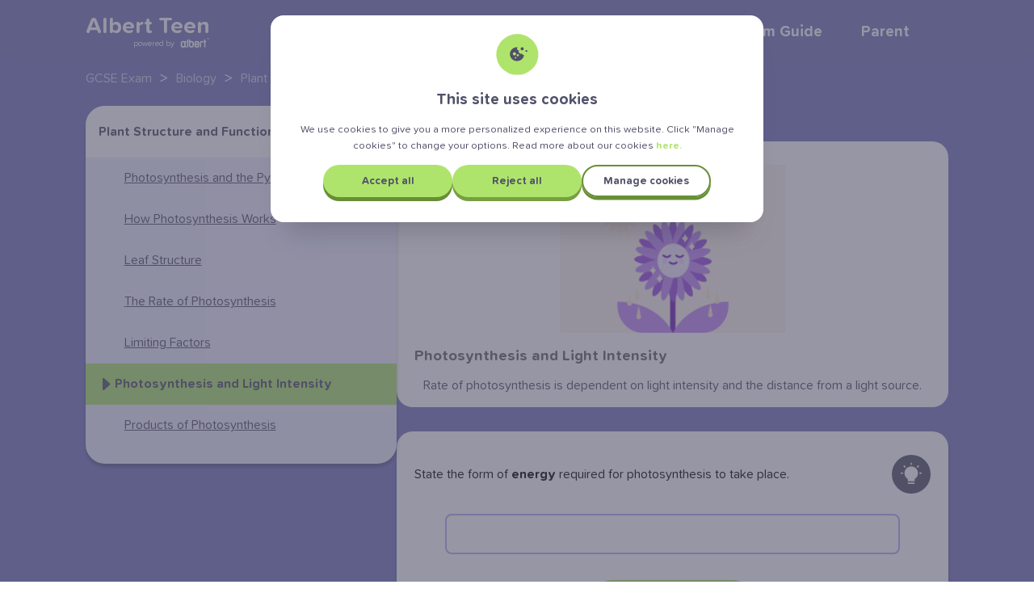

--- FILE ---
content_type: text/html; charset=UTF-8
request_url: https://albertteen.com/uk/gcse/biology/plant-structure-and-function/photosynthesis-and-light-intensity
body_size: 40173
content:
<!DOCTYPE html><html lang="en-GB"><head><meta charSet="utf-8"/><title>Photosynthesis and Light Intensity - Revise GCSE Biology with Albert Teen</title><meta name="viewport" content="initial-scale=1, width=device-width"/><meta name="description" content="Rate of photosynthesis is dependent on light intensity and the distance from a light source."/><script type="application/ld+json">{"@context":"https://schema.org","@type":"MobileApplication","name":"Albert Teen","operatingSystem":"iOS, Android","applicationCategory":"EducationalApplication","aggregateRating":{"@type":"AggregateRating","ratingValue":"4.1","ratingCount":"4954","bestRating":"5"},"offers":{"@type":"Offer","price":"0.00","priceCurrency":"SEK"}}</script><meta name="apple-itunes-app" content="app-id=1094979901"/><meta name="next-head-count" content="6"/><link data-next-font="" rel="preconnect" href="/" crossorigin="anonymous"/><link rel="preload" href="/_next/static/css/eeb689369b79556e.css" as="style"/><link rel="stylesheet" href="/_next/static/css/eeb689369b79556e.css" data-n-g=""/><link rel="preload" href="/_next/static/css/9f5495ee5a25f1b1.css" as="style"/><link rel="stylesheet" href="/_next/static/css/9f5495ee5a25f1b1.css" data-n-p=""/><link rel="preload" href="/_next/static/css/15982512f893586c.css" as="style"/><link rel="stylesheet" href="/_next/static/css/15982512f893586c.css" data-n-p=""/><noscript data-n-css=""></noscript><script defer="" nomodule="" src="/_next/static/chunks/polyfills-42372ed130431b0a.js"></script><script src="/_next/static/chunks/webpack-0744d02618dd1dfe.js" defer=""></script><script src="/_next/static/chunks/framework-bef41b1e00da8d94.js" defer=""></script><script src="/_next/static/chunks/main-6d7ae81822c5aaf0.js" defer=""></script><script src="/_next/static/chunks/pages/_app-f6a9c34f12d91d55.js" defer=""></script><script src="/_next/static/chunks/927adaa9-bc21fb76f9b46920.js" defer=""></script><script src="/_next/static/chunks/1966-eb7cd8043230249e.js" defer=""></script><script src="/_next/static/chunks/956-ef8b0ddf8c028c25.js" defer=""></script><script src="/_next/static/chunks/8674-a85351139640f2bb.js" defer=""></script><script src="/_next/static/chunks/pages/uk/gcse/%5Bsubject%5D/%5BtopicGroup%5D/%5Blesson%5D-0a1da376849448a4.js" defer=""></script><script src="/_next/static/BQjVw-pvZTp35SSICDqc9/_buildManifest.js" defer=""></script><script src="/_next/static/BQjVw-pvZTp35SSICDqc9/_ssgManifest.js" defer=""></script></head><body><div id="__next"><noscript><iframe src="https://www.googletagmanager.com/ns.html?id=GTM-KV9S762" height="0" width="0"></iframe></noscript><div class="styles_container__vWBHj"><header class="styles_headerContainer__BA3pS"><div class="styles_headerLight__6FMbV"><div class="styles_logoContainer__cDHWW"><div class="styles_logoLight__AUImh">Albert Teen</div><div class="styles_subtitleSection__IYiBa"><span class="styles_subtitle__Ghif7">powered by</span><div class="styles_albertLogo__AweYs"><img alt="Albert logo" loading="lazy" decoding="async" data-nimg="fill" style="position:absolute;height:100%;width:100%;left:0;top:0;right:0;bottom:0;color:transparent;max-width:100%" src="/images/albert-logo-white.svg"/></div></div></div><div class="styles_buttonMenu__0be78"><div class="styles_whiteButtonMenuBurger__eRCWD"></div></div><div class="styles_menuList__1f7Ir"><a class="styles_buttonMenuTitle__Vmp_T" href="/uk/gcse">GCSE Exam Guide</a><a class="styles_buttonMenuTitle__Vmp_T" href="/uk/parent">Parent</a></div></div></header><main class="styles_main__bSBMk"><div class="styles_wrapperLight__cAy_h"><div class="styles_arrowText__Sm0Po"><a class="styles_text__k7U8E" href="/uk/gcse">GCSE Exam</a><div class="styles_arrow__QHdBq">&gt;</div></div><div class="styles_arrowText__Sm0Po"><a class="styles_text__k7U8E" href="/uk/gcse/biology">Biology</a><div class="styles_arrow__QHdBq">&gt;</div></div><div class="styles_arrowText__Sm0Po"><a class="styles_text__k7U8E" href="/uk/gcse/biology/plant-structure-and-function">Plant structure and function</a><div class="styles_arrow__QHdBq">&gt;</div></div><div class="styles_arrowText__Sm0Po"><a class="styles_textActive__mC658" href="/uk/gcse/biology/plant-structure-and-function/photosynthesis-and-light-intensity">Photosynthesis and light intensity</a></div></div><div class="styles_menuContainer__zM77O"><div class="styles_container__RNv13"><div class="styles_lessonMenuDesktopContainer__6WfjZ"><div class="styles_lessonMenuDesktop__3NbEZ"><div class="styles_menuTitle__k4Zsj">Plant Structure and Function</div><ul><li class="styles_lessonLink__9qxcx"><a class="styles_link__OcpK6" href="/uk/gcse/biology/plant-structure-and-function/photosynthesis-and-the-pyramid-of-biomass">Photosynthesis and the Pyramid of Biomass</a></li><li class="styles_lessonLink__9qxcx"><a class="styles_link__OcpK6" href="/uk/gcse/biology/plant-structure-and-function/how-photosynthesis-works">How Photosynthesis Works</a></li><li class="styles_lessonLink__9qxcx"><a class="styles_link__OcpK6" href="/uk/gcse/biology/plant-structure-and-function/leaf-structure">Leaf Structure</a></li><li class="styles_lessonLink__9qxcx"><a class="styles_link__OcpK6" href="/uk/gcse/biology/plant-structure-and-function/the-rate-of-photosynthesis">The Rate of Photosynthesis</a></li><li class="styles_lessonLink__9qxcx"><a class="styles_link__OcpK6" href="/uk/gcse/biology/plant-structure-and-function/limiting-factors">Limiting Factors</a></li><li class="styles_lessonLink__9qxcx"><a class="styles_activeLink__7Ekyt" href="/uk/gcse/biology/plant-structure-and-function/photosynthesis-and-light-intensity"><div class="styles_imageContainer__npXVK"><div class="styles_imagePointerBlack__peUTp"><img alt="pointer" loading="lazy" width="11" height="17" decoding="async" data-nimg="1" style="color:transparent;max-width:100%" src="/images/activePointer.svg"/></div></div>Photosynthesis and Light Intensity</a></li><li class="styles_lessonLink__9qxcx"><a class="styles_link__OcpK6" href="/uk/gcse/biology/plant-structure-and-function/products-of-photosynthesis">Products of Photosynthesis</a></li></ul></div></div></div><div class="styles_lessonMenuMobileContainer__A__gu"><div class="styles_lessonMenuMobileClosed__d2nyV"><p class="styles_youAreLearning__urOiC">YOU ARE LEARNING:</p><div class="styles_lessonMenuMobileClosedContainer__HMSM5"><div class="styles_pointerAndText__Ak2Qh"><div class="styles_imageContainer__YWWyi"><div class="styles_imagePointerBlack__QbB_w"><img alt="pointer" loading="lazy" width="11" height="17" decoding="async" data-nimg="1" style="color:transparent;max-width:100%" src="/images/activePointer.svg"/></div></div><div class="styles_menuTitleClosed__bm2_9">Photosynthesis and Light Intensity</div></div><div class="styles_lessonMenuButtonContainer__5vZzB"><div class="styles_lessonMenuButton__G8Te5"><img alt="lessonMenuButton" loading="lazy" width="40" height="30" decoding="async" data-nimg="1" style="color:transparent;max-width:100%" src="/images/lessonMenuButton.svg"/></div></div></div></div></div><section class="styles_content__aEKIb"><div class="styles_lessonContent__imnx_"><h1 class="styles_wrapper__xD_3y">Photosynthesis and Light Intensity</h1><div class="styles_contentCard__NrNTs"><div class="styles_wrapper__rJBqz"><div class="styles_image__R09me"><img src="https://cdn.hejalbert.se/teen/topicGroup-images/FgBtJnaTDCbao0GJTihm.png" class="styles_image__R09me" style="max-width:100%;height:auto" alt="lesson introduction"/></div><h3 class="styles_name__vNIgL">Photosynthesis and Light Intensity</h3><p class="styles_description__immUC">Rate of photosynthesis is dependent on light intensity and the distance from a light source.</p></div></div><div class="styles_withShadow__aWhXo"><div class="styles_wrapper__rJBqz"><div class="styles_question__d054_"><div class="styles_question__d054_"><div><p>State the form of <strong>energy</strong> required for photosynthesis to take place.</p></div><div class="styles_hintContainer___5GgB"><div class="styles_hint__13OMP"><img alt="hint button" loading="lazy" decoding="async" data-nimg="fill" style="position:absolute;height:100%;width:100%;left:0;top:0;right:0;bottom:0;color:transparent;max-width:100%" src="/images/hint.svg"/></div></div></div></div><div class="styles_inputGroup__M1b2Q"><div class="styles_keyboardInput__QetKS"></div></div><div class="styles_buttonWrapper__W7gqW"><button class="styles_button__y4gMJ styles_submitButton__NNpBx" style="width:221px;height:62px">Submit</button></div><div class="styles_answerFeedback__1RJJN"></div></div></div><div class="styles_withShadow__aWhXo"><div class="styles_wrapper__rJBqz"><div class="styles_question__VHUm3"><div class="styles_question__VHUm3"><div><p>Dim light slows down the rate of photosynthesis and brighter light speeds it up. What is the name of this <strong>factor</strong> that refers to the brightness of light?</p></div><div class="styles_hintContainer___5GgB"><div class="styles_hint__13OMP"><img alt="hint button" loading="lazy" decoding="async" data-nimg="fill" style="position:absolute;height:100%;width:100%;left:0;top:0;right:0;bottom:0;color:transparent;max-width:100%" src="/images/hint.svg"/></div></div></div></div><div></div><div class="styles_responsiveContainer__YhlKs"><button class="styles_button__S8bCO styles_isNotSelected__s_oe5"><div class="styles_buttonTitle__cHuiH styles_isNotSelectedTitle__W_GE_"><p>Carbon dioxide concentration</p></div></button><button class="styles_button__S8bCO styles_isNotSelected__s_oe5"><div class="styles_buttonTitle__cHuiH styles_isNotSelectedTitle__W_GE_"><p>Chlorophyll concentration</p></div></button><button class="styles_button__S8bCO styles_isNotSelected__s_oe5"><div class="styles_buttonTitle__cHuiH styles_isNotSelectedTitle__W_GE_"><p>Light intensity</p></div></button></div></div></div><div class="styles_withShadow__aWhXo"><div class="styles_wrapper__rJBqz"><div class="styles_question__VHUm3"><div class="styles_question__VHUm3"><div><p>What do we call a <strong>factor</strong> that prevents a reaction from going faster?</p></div><div class="styles_hintContainer___5GgB"><div class="styles_hint__13OMP"><img alt="hint button" loading="lazy" decoding="async" data-nimg="fill" style="position:absolute;height:100%;width:100%;left:0;top:0;right:0;bottom:0;color:transparent;max-width:100%" src="/images/hint.svg"/></div></div></div></div><div></div><div class="styles_responsiveContainer__YhlKs"><button class="styles_button__S8bCO styles_isNotSelected__s_oe5"><div class="styles_buttonTitle__cHuiH styles_isNotSelectedTitle__W_GE_"><p>Detrimental factor</p></div></button><button class="styles_button__S8bCO styles_isNotSelected__s_oe5"><div class="styles_buttonTitle__cHuiH styles_isNotSelectedTitle__W_GE_"><p>Decelerating factor</p></div></button><button class="styles_button__S8bCO styles_isNotSelected__s_oe5"><div class="styles_buttonTitle__cHuiH styles_isNotSelectedTitle__W_GE_"><p>Limiting factor</p></div></button></div></div></div><div class="styles_secondaryCard__xxqdg"><div class="styles_wrapper__rJBqz"><div></div><div><div class="styles_contentCard__NrNTs"><div class="styles_wrapper__rJBqz"><div><div class="styles_stepNumber__qehLx"><div class="styles_indexBox__Udhdw"><div class="styles_stepIndex__Zdfog">1</div></div><div><p>Have a look at this graph</p></div></div></div><div><p>As the light intensity increased initially, the rate of photosynthesis also increased. At this point, light intensity was the limiting factor.</p></div><div><div class="styles_image__ywCar"><img alt="block image" src="https://cdn.hejalbert.se/teen/blocks-images/en_GB/wgvr57BQmSNlHcjuHyPQ.png" class="styles_image__ywCar" style="max-width:100%"/></div></div></div></div></div><div class="styles_divider__VXzmm"></div><div><div class="styles_contentCard__NrNTs"><div class="styles_wrapper__rJBqz"><div class="styles_question__VHUm3"><div class="styles_stepNumber__qehLx"><div class="styles_indexBox__Udhdw"><div class="styles_stepIndex__Zdfog">2</div></div><div><p>Initially as the light intensity increased, the rate of photosynthesis increased. What is this kind of relationship called?</p></div><div class="styles_hintContainer___5GgB"><div class="styles_hint__13OMP"><img alt="hint button" loading="lazy" decoding="async" data-nimg="fill" style="position:absolute;height:100%;width:100%;left:0;top:0;right:0;bottom:0;color:transparent;max-width:100%" src="/images/hint.svg"/></div></div></div></div><div><div class="styles_image__ywCar"><img alt="block image" src="https://cdn.hejalbert.se/teen/blocks-images/en_GB/wgvr57BQmSNlHcjuHyPQ.png" class="styles_image__ywCar" style="max-width:100%"/></div></div><div class="styles_responsiveContainer__YhlKs"><button class="styles_button__S8bCO styles_isNotSelected__s_oe5"><div class="styles_buttonTitle__cHuiH styles_isNotSelectedTitle__W_GE_"><p>Inversely proportional</p></div></button><button class="styles_button__S8bCO styles_isNotSelected__s_oe5"><div class="styles_buttonTitle__cHuiH styles_isNotSelectedTitle__W_GE_"><p>Directly proportional</p></div></button></div></div></div></div><div class="styles_divider__VXzmm"></div><div><div class="styles_contentCard__NrNTs"><div class="styles_wrapper__rJBqz"><div class="styles_question__VHUm3"><div class="styles_stepNumber__qehLx"><div class="styles_indexBox__Udhdw"><div class="styles_stepIndex__Zdfog">3</div></div><div><p>Later when the graph levels out, a different factor became limiting. Increasing the light intensity didn&#x27;t then have an effect. We say that the rate of photosynthesis has _________</p></div><div class="styles_hintContainer___5GgB"><div class="styles_hint__13OMP"><img alt="hint button" loading="lazy" decoding="async" data-nimg="fill" style="position:absolute;height:100%;width:100%;left:0;top:0;right:0;bottom:0;color:transparent;max-width:100%" src="/images/hint.svg"/></div></div></div></div><div><div class="styles_image__ywCar"><img alt="block image" src="https://cdn.hejalbert.se/teen/blocks-images/en_GB/wgvr57BQmSNlHcjuHyPQ.png" class="styles_image__ywCar" style="max-width:100%"/></div></div><div class="styles_responsiveContainer__YhlKs"><button class="styles_button__S8bCO styles_isNotSelected__s_oe5"><div class="styles_buttonTitle__cHuiH styles_isNotSelectedTitle__W_GE_"><p>stayed the same</p></div></button><button class="styles_button__S8bCO styles_isNotSelected__s_oe5"><div class="styles_buttonTitle__cHuiH styles_isNotSelectedTitle__W_GE_"><p>decreased</p></div></button><button class="styles_button__S8bCO styles_isNotSelected__s_oe5"><div class="styles_buttonTitle__cHuiH styles_isNotSelectedTitle__W_GE_"><p>increased</p></div></button></div></div></div></div></div></div><div class="styles_withShadow__aWhXo"><div class="styles_wrapper__rJBqz"><div class="styles_question__VHUm3"><div class="styles_question__VHUm3"><div><p>Imagine you are standing 3 metres from a lamp, and then you move so you are 6 metres away from it. What happens to how bright the light feels?</p></div><div class="styles_hintContainer___5GgB"><div class="styles_hint__13OMP"><img alt="hint button" loading="lazy" decoding="async" data-nimg="fill" style="position:absolute;height:100%;width:100%;left:0;top:0;right:0;bottom:0;color:transparent;max-width:100%" src="/images/hint.svg"/></div></div></div></div><div></div><div class="styles_responsiveContainer__YhlKs"><button class="styles_button__S8bCO styles_isNotSelected__s_oe5"><div class="styles_buttonTitle__cHuiH styles_isNotSelectedTitle__W_GE_"><p>The light would seem less than half as bright.</p></div></button><button class="styles_button__S8bCO styles_isNotSelected__s_oe5"><div class="styles_buttonTitle__cHuiH styles_isNotSelectedTitle__W_GE_"><p>The light would seem only half as bright.</p></div></button><button class="styles_button__S8bCO styles_isNotSelected__s_oe5"><div class="styles_buttonTitle__cHuiH styles_isNotSelectedTitle__W_GE_"><p>The light would seem brighter.</p></div></button></div></div></div><div class="styles_withShadow__aWhXo"><div class="styles_wrapper__rJBqz"><div class="styles_question__VHUm3"><div class="styles_question__VHUm3"><div><p>If we want to work out the increase in light intensity if a light is moved 3 times further away, we work it out like this: First we say <span class="math math-inline"><span class="katex"><span class="katex-mathml"><math xmlns="http://www.w3.org/1998/Math/MathML"><semantics><mrow><msup><mn>3</mn><mn>2</mn></msup><mo>=</mo><mn>9</mn></mrow><annotation encoding="application/x-tex">3^{2}=9</annotation></semantics></math></span><span class="katex-html" aria-hidden="true"><span class="base"><span class="strut" style="height:0.8141079999999999em;vertical-align:0em"></span><span class="mord"><span class="mord">3</span><span class="msupsub"><span class="vlist-t"><span class="vlist-r"><span class="vlist" style="height:0.8141079999999999em"><span style="top:-3.063em;margin-right:0.05em"><span class="pstrut" style="height:2.7em"></span><span class="sizing reset-size6 size3 mtight"><span class="mord mtight"><span class="mord mtight">2</span></span></span></span></span></span></span></span></span><span class="mspace" style="margin-right:0.2777777777777778em"></span><span class="mrel">=</span><span class="mspace" style="margin-right:0.2777777777777778em"></span></span><span class="base"><span class="strut" style="height:0.64444em;vertical-align:0em"></span><span class="mord">9</span></span></span></span></span>. But when we move a light further away, the light intensity doesn&#x27;t get 9 times bigger. It gets 9 times smaller! So we then <strong>inverse</strong> the result like this <span class="math math-inline"><span class="katex"><span class="katex-mathml"><math xmlns="http://www.w3.org/1998/Math/MathML"><semantics><mrow><mfrac><mn>1</mn><mn>9</mn></mfrac></mrow><annotation encoding="application/x-tex">\frac{1}{9}</annotation></semantics></math></span><span class="katex-html" aria-hidden="true"><span class="base"><span class="strut" style="height:1.190108em;vertical-align:-0.345em"></span><span class="mord"><span class="mopen nulldelimiter"></span><span class="mfrac"><span class="vlist-t vlist-t2"><span class="vlist-r"><span class="vlist" style="height:0.845108em"><span style="top:-2.6550000000000002em"><span class="pstrut" style="height:3em"></span><span class="sizing reset-size6 size3 mtight"><span class="mord mtight"><span class="mord mtight">9</span></span></span></span><span style="top:-3.23em"><span class="pstrut" style="height:3em"></span><span class="frac-line" style="border-bottom-width:0.04em"></span></span><span style="top:-3.394em"><span class="pstrut" style="height:3em"></span><span class="sizing reset-size6 size3 mtight"><span class="mord mtight"><span class="mord mtight">1</span></span></span></span></span><span class="vlist-s">​</span></span><span class="vlist-r"><span class="vlist" style="height:0.345em"><span></span></span></span></span></span><span class="mclose nulldelimiter"></span></span></span></span></span></span>. What is the correct formula that generalises this example?</p></div><div class="styles_hintContainer___5GgB"><div class="styles_hint__13OMP"><img alt="hint button" loading="lazy" decoding="async" data-nimg="fill" style="position:absolute;height:100%;width:100%;left:0;top:0;right:0;bottom:0;color:transparent;max-width:100%" src="/images/hint.svg"/></div></div></div></div><div></div><div class="styles_responsiveContainer__YhlKs"><button class="styles_button__S8bCO styles_isNotSelected__s_oe5"><div class="styles_buttonTitle__cHuiH styles_isNotSelectedTitle__W_GE_"><p><span class="math math-inline"><span class="katex"><span class="katex-mathml"><math xmlns="http://www.w3.org/1998/Math/MathML"><semantics><mrow><msup><mi>d</mi><mn>2</mn></msup></mrow><annotation encoding="application/x-tex">d^{2}</annotation></semantics></math></span><span class="katex-html" aria-hidden="true"><span class="base"><span class="strut" style="height:0.8141079999999999em;vertical-align:0em"></span><span class="mord"><span class="mord mathnormal">d</span><span class="msupsub"><span class="vlist-t"><span class="vlist-r"><span class="vlist" style="height:0.8141079999999999em"><span style="top:-3.063em;margin-right:0.05em"><span class="pstrut" style="height:2.7em"></span><span class="sizing reset-size6 size3 mtight"><span class="mord mtight"><span class="mord mtight">2</span></span></span></span></span></span></span></span></span></span></span></span></span></p></div></button><button class="styles_button__S8bCO styles_isNotSelected__s_oe5"><div class="styles_buttonTitle__cHuiH styles_isNotSelectedTitle__W_GE_"><p><span class="math math-inline"><span class="katex"><span class="katex-mathml"><math xmlns="http://www.w3.org/1998/Math/MathML"><semantics><mrow><mfrac><mn>1</mn><mi>d</mi></mfrac></mrow><annotation encoding="application/x-tex">\frac{1}{d}</annotation></semantics></math></span><span class="katex-html" aria-hidden="true"><span class="base"><span class="strut" style="height:1.190108em;vertical-align:-0.345em"></span><span class="mord"><span class="mopen nulldelimiter"></span><span class="mfrac"><span class="vlist-t vlist-t2"><span class="vlist-r"><span class="vlist" style="height:0.845108em"><span style="top:-2.6550000000000002em"><span class="pstrut" style="height:3em"></span><span class="sizing reset-size6 size3 mtight"><span class="mord mtight"><span class="mord mathnormal mtight">d</span></span></span></span><span style="top:-3.23em"><span class="pstrut" style="height:3em"></span><span class="frac-line" style="border-bottom-width:0.04em"></span></span><span style="top:-3.394em"><span class="pstrut" style="height:3em"></span><span class="sizing reset-size6 size3 mtight"><span class="mord mtight"><span class="mord mtight">1</span></span></span></span></span><span class="vlist-s">​</span></span><span class="vlist-r"><span class="vlist" style="height:0.345em"><span></span></span></span></span></span><span class="mclose nulldelimiter"></span></span></span></span></span></span></p></div></button><button class="styles_button__S8bCO styles_isNotSelected__s_oe5"><div class="styles_buttonTitle__cHuiH styles_isNotSelectedTitle__W_GE_"><p><span class="math math-inline"><span class="katex"><span class="katex-mathml"><math xmlns="http://www.w3.org/1998/Math/MathML"><semantics><mrow><mfrac><mn>1</mn><msup><mi>d</mi><mn>2</mn></msup></mfrac></mrow><annotation encoding="application/x-tex">\frac{1}{d^{2}}</annotation></semantics></math></span><span class="katex-html" aria-hidden="true"><span class="base"><span class="strut" style="height:1.190108em;vertical-align:-0.345em"></span><span class="mord"><span class="mopen nulldelimiter"></span><span class="mfrac"><span class="vlist-t vlist-t2"><span class="vlist-r"><span class="vlist" style="height:0.845108em"><span style="top:-2.6550000000000002em"><span class="pstrut" style="height:3em"></span><span class="sizing reset-size6 size3 mtight"><span class="mord mtight"><span class="mord mtight"><span class="mord mathnormal mtight">d</span><span class="msupsub"><span class="vlist-t"><span class="vlist-r"><span class="vlist" style="height:0.7463142857142857em"><span style="top:-2.786em;margin-right:0.07142857142857144em"><span class="pstrut" style="height:2.5em"></span><span class="sizing reset-size3 size1 mtight"><span class="mord mtight"><span class="mord mtight">2</span></span></span></span></span></span></span></span></span></span></span></span><span style="top:-3.23em"><span class="pstrut" style="height:3em"></span><span class="frac-line" style="border-bottom-width:0.04em"></span></span><span style="top:-3.394em"><span class="pstrut" style="height:3em"></span><span class="sizing reset-size6 size3 mtight"><span class="mord mtight"><span class="mord mtight">1</span></span></span></span></span><span class="vlist-s">​</span></span><span class="vlist-r"><span class="vlist" style="height:0.345em"><span></span></span></span></span></span><span class="mclose nulldelimiter"></span></span></span></span></span></span></p></div></button></div></div></div><div class="styles_withShadow__aWhXo"><div class="styles_wrapper__rJBqz"><div class="styles_question__VHUm3"><div class="styles_question__VHUm3"><div><p>Now, can you work out the light intensity when the light is moved 4 times further away?</p></div><div class="styles_hintContainer___5GgB"><div class="styles_hint__13OMP"><img alt="hint button" loading="lazy" decoding="async" data-nimg="fill" style="position:absolute;height:100%;width:100%;left:0;top:0;right:0;bottom:0;color:transparent;max-width:100%" src="/images/hint.svg"/></div></div></div></div><div></div><div class="styles_responsiveContainer__YhlKs"><button class="styles_button__S8bCO styles_isNotSelected__s_oe5"><div class="styles_buttonTitle__cHuiH styles_isNotSelectedTitle__W_GE_"><p><span class="math math-inline"><span class="katex"><span class="katex-mathml"><math xmlns="http://www.w3.org/1998/Math/MathML"><semantics><mrow><mfrac><mn>1</mn><mn>4</mn></mfrac></mrow><annotation encoding="application/x-tex">\frac{1}{4}</annotation></semantics></math></span><span class="katex-html" aria-hidden="true"><span class="base"><span class="strut" style="height:1.190108em;vertical-align:-0.345em"></span><span class="mord"><span class="mopen nulldelimiter"></span><span class="mfrac"><span class="vlist-t vlist-t2"><span class="vlist-r"><span class="vlist" style="height:0.845108em"><span style="top:-2.6550000000000002em"><span class="pstrut" style="height:3em"></span><span class="sizing reset-size6 size3 mtight"><span class="mord mtight"><span class="mord mtight">4</span></span></span></span><span style="top:-3.23em"><span class="pstrut" style="height:3em"></span><span class="frac-line" style="border-bottom-width:0.04em"></span></span><span style="top:-3.394em"><span class="pstrut" style="height:3em"></span><span class="sizing reset-size6 size3 mtight"><span class="mord mtight"><span class="mord mtight">1</span></span></span></span></span><span class="vlist-s">​</span></span><span class="vlist-r"><span class="vlist" style="height:0.345em"><span></span></span></span></span></span><span class="mclose nulldelimiter"></span></span></span></span></span></span></p></div></button><button class="styles_button__S8bCO styles_isNotSelected__s_oe5"><div class="styles_buttonTitle__cHuiH styles_isNotSelectedTitle__W_GE_"><p><span class="math math-inline"><span class="katex"><span class="katex-mathml"><math xmlns="http://www.w3.org/1998/Math/MathML"><semantics><mrow><mfrac><mn>1</mn><mn>16</mn></mfrac></mrow><annotation encoding="application/x-tex">\frac {1}{16}</annotation></semantics></math></span><span class="katex-html" aria-hidden="true"><span class="base"><span class="strut" style="height:1.190108em;vertical-align:-0.345em"></span><span class="mord"><span class="mopen nulldelimiter"></span><span class="mfrac"><span class="vlist-t vlist-t2"><span class="vlist-r"><span class="vlist" style="height:0.845108em"><span style="top:-2.6550000000000002em"><span class="pstrut" style="height:3em"></span><span class="sizing reset-size6 size3 mtight"><span class="mord mtight"><span class="mord mtight">1</span><span class="mord mtight">6</span></span></span></span><span style="top:-3.23em"><span class="pstrut" style="height:3em"></span><span class="frac-line" style="border-bottom-width:0.04em"></span></span><span style="top:-3.394em"><span class="pstrut" style="height:3em"></span><span class="sizing reset-size6 size3 mtight"><span class="mord mtight"><span class="mord mtight">1</span></span></span></span></span><span class="vlist-s">​</span></span><span class="vlist-r"><span class="vlist" style="height:0.345em"><span></span></span></span></span></span><span class="mclose nulldelimiter"></span></span></span></span></span></span></p></div></button><button class="styles_button__S8bCO styles_isNotSelected__s_oe5"><div class="styles_buttonTitle__cHuiH styles_isNotSelectedTitle__W_GE_"><p><span class="math math-inline"><span class="katex"><span class="katex-mathml"><math xmlns="http://www.w3.org/1998/Math/MathML"><semantics><mrow><mn>16</mn></mrow><annotation encoding="application/x-tex">16</annotation></semantics></math></span><span class="katex-html" aria-hidden="true"><span class="base"><span class="strut" style="height:0.64444em;vertical-align:0em"></span><span class="mord">1</span><span class="mord">6</span></span></span></span></span></p></div></button></div></div></div><div class="styles_withShadow__aWhXo"><div class="styles_wrapper__rJBqz"><div><div><div><p>This <strong>inverse square law</strong>  <span class="math math-inline"><span class="katex"><span class="katex-mathml"><math xmlns="http://www.w3.org/1998/Math/MathML"><semantics><mrow><mfrac><mn>1</mn><msup><mi>d</mi><mn>2</mn></msup></mfrac></mrow><annotation encoding="application/x-tex">\frac{1}{d^2}</annotation></semantics></math></span><span class="katex-html" aria-hidden="true"><span class="base"><span class="strut" style="height:1.190108em;vertical-align:-0.345em"></span><span class="mord"><span class="mopen nulldelimiter"></span><span class="mfrac"><span class="vlist-t vlist-t2"><span class="vlist-r"><span class="vlist" style="height:0.845108em"><span style="top:-2.6550000000000002em"><span class="pstrut" style="height:3em"></span><span class="sizing reset-size6 size3 mtight"><span class="mord mtight"><span class="mord mtight"><span class="mord mathnormal mtight">d</span><span class="msupsub"><span class="vlist-t"><span class="vlist-r"><span class="vlist" style="height:0.7463142857142857em"><span style="top:-2.786em;margin-right:0.07142857142857144em"><span class="pstrut" style="height:2.5em"></span><span class="sizing reset-size3 size1 mtight"><span class="mord mtight">2</span></span></span></span></span></span></span></span></span></span></span><span style="top:-3.23em"><span class="pstrut" style="height:3em"></span><span class="frac-line" style="border-bottom-width:0.04em"></span></span><span style="top:-3.394em"><span class="pstrut" style="height:3em"></span><span class="sizing reset-size6 size3 mtight"><span class="mord mtight"><span class="mord mtight">1</span></span></span></span></span><span class="vlist-s">​</span></span><span class="vlist-r"><span class="vlist" style="height:0.345em"><span></span></span></span></span></span><span class="mclose nulldelimiter"></span></span></span></span></span></span> describes how light intensity decreases when the distance <span class="math math-inline"><span class="katex"><span class="katex-mathml"><math xmlns="http://www.w3.org/1998/Math/MathML"><semantics><mrow><mi>d</mi></mrow><annotation encoding="application/x-tex">d</annotation></semantics></math></span><span class="katex-html" aria-hidden="true"><span class="base"><span class="strut" style="height:0.69444em;vertical-align:0em"></span><span class="mord mathnormal">d</span></span></span></span></span> **** to the light source increases. Moving <strong>twice</strong> as far from the light, results in a <strong>quarter</strong> of the brightness.</p>
<p>If we multiply the distance from the light by 2, the brightness is <span class="math math-inline"><span class="katex"><span class="katex-mathml"><math xmlns="http://www.w3.org/1998/Math/MathML"><semantics><mrow><mfrac><mn>1</mn><mn>4</mn></mfrac></mrow><annotation encoding="application/x-tex">\frac{1}{4}</annotation></semantics></math></span><span class="katex-html" aria-hidden="true"><span class="base"><span class="strut" style="height:1.190108em;vertical-align:-0.345em"></span><span class="mord"><span class="mopen nulldelimiter"></span><span class="mfrac"><span class="vlist-t vlist-t2"><span class="vlist-r"><span class="vlist" style="height:0.845108em"><span style="top:-2.6550000000000002em"><span class="pstrut" style="height:3em"></span><span class="sizing reset-size6 size3 mtight"><span class="mord mtight"><span class="mord mtight">4</span></span></span></span><span style="top:-3.23em"><span class="pstrut" style="height:3em"></span><span class="frac-line" style="border-bottom-width:0.04em"></span></span><span style="top:-3.394em"><span class="pstrut" style="height:3em"></span><span class="sizing reset-size6 size3 mtight"><span class="mord mtight"><span class="mord mtight">1</span></span></span></span></span><span class="vlist-s">​</span></span><span class="vlist-r"><span class="vlist" style="height:0.345em"><span></span></span></span></span></span><span class="mclose nulldelimiter"></span></span></span></span></span></span>.
If we multiply the distance from the light by 10, the brightness is <span class="math math-inline"><span class="katex"><span class="katex-mathml"><math xmlns="http://www.w3.org/1998/Math/MathML"><semantics><mrow><mfrac><mn>1</mn><mn>100</mn></mfrac></mrow><annotation encoding="application/x-tex">\frac{1}{100}</annotation></semantics></math></span><span class="katex-html" aria-hidden="true"><span class="base"><span class="strut" style="height:1.190108em;vertical-align:-0.345em"></span><span class="mord"><span class="mopen nulldelimiter"></span><span class="mfrac"><span class="vlist-t vlist-t2"><span class="vlist-r"><span class="vlist" style="height:0.845108em"><span style="top:-2.6550000000000002em"><span class="pstrut" style="height:3em"></span><span class="sizing reset-size6 size3 mtight"><span class="mord mtight"><span class="mord mtight">1</span><span class="mord mtight">0</span><span class="mord mtight">0</span></span></span></span><span style="top:-3.23em"><span class="pstrut" style="height:3em"></span><span class="frac-line" style="border-bottom-width:0.04em"></span></span><span style="top:-3.394em"><span class="pstrut" style="height:3em"></span><span class="sizing reset-size6 size3 mtight"><span class="mord mtight"><span class="mord mtight">1</span></span></span></span></span><span class="vlist-s">​</span></span><span class="vlist-r"><span class="vlist" style="height:0.345em"><span></span></span></span></span></span><span class="mclose nulldelimiter"></span></span></span></span></span></span> .</p></div></div></div></div></div><div class="styles_withShadow__aWhXo"><div class="styles_wrapper__rJBqz"><div class="styles_question__d054_"><div class="styles_question__d054_"><div><p>What is the light intensity when the light is nine times as far away?</p></div><div class="styles_hintContainer___5GgB"><div class="styles_hint__13OMP"><img alt="hint button" loading="lazy" decoding="async" data-nimg="fill" style="position:absolute;height:100%;width:100%;left:0;top:0;right:0;bottom:0;color:transparent;max-width:100%" src="/images/hint.svg"/></div></div></div></div><div class="styles_inputGroup__M1b2Q"><div class="styles_keyboardInput__QetKS"></div></div><div class="styles_buttonWrapper__W7gqW"><button class="styles_button__y4gMJ styles_submitButton__NNpBx" style="width:221px;height:62px">Submit</button></div><div class="styles_answerFeedback__1RJJN"></div></div></div><div class="styles_secondaryCard__xxqdg"><div class="styles_wrapper__rJBqz"><div></div><div><div class="styles_contentCard__NrNTs"><div class="styles_wrapper__rJBqz"><div><div class="styles_stepNumber__qehLx"><div class="styles_indexBox__Udhdw"><div class="styles_stepIndex__Zdfog">1</div></div><div><p>This is an example of an experiment. First we need to set it up.</p></div></div></div><div><p>We place pondweed in a beaker and shine a light on it from a distance that we record at for example <span class="math math-inline"><span class="katex"><span class="katex-mathml"><math xmlns="http://www.w3.org/1998/Math/MathML"><semantics><mrow><mn>10</mn><mi>c</mi><mi>m</mi></mrow><annotation encoding="application/x-tex">10cm</annotation></semantics></math></span><span class="katex-html" aria-hidden="true"><span class="base"><span class="strut" style="height:0.64444em;vertical-align:0em"></span><span class="mord">1</span><span class="mord">0</span><span class="mord mathnormal">c</span><span class="mord mathnormal">m</span></span></span></span></span></p></div><div><div class="styles_image__ywCar"><img alt="block image" src="https://cdn.hejalbert.se/teen/blocks-images/en_GB/FX9UpyoUTVOGf9FgkJ9h.png" class="styles_image__ywCar" style="max-width:100%"/></div></div></div></div></div><div class="styles_divider__VXzmm"></div><div><div class="styles_contentCard__NrNTs"><div class="styles_wrapper__rJBqz"><div><div class="styles_stepNumber__qehLx"><div class="styles_indexBox__Udhdw"><div class="styles_stepIndex__Zdfog">2</div></div><div><p>Then we take measurements.</p></div></div></div><div><p>We count the number of bubbles produced by the pondweed over 1 minute.</p></div><div><div class="styles_image__ywCar"><img alt="block image" src="https://cdn.hejalbert.se/teen/blocks-images/en_GB/FX9UpyoUTVOGf9FgkJ9h.png" class="styles_image__ywCar" style="max-width:100%"/></div></div></div></div></div><div class="styles_divider__VXzmm"></div><div><div class="styles_contentCard__NrNTs"><div class="styles_wrapper__rJBqz"><div><div class="styles_stepNumber__qehLx"><div class="styles_indexBox__Udhdw"><div class="styles_stepIndex__Zdfog">3</div></div><div><p>Now, we repeat at different distances.</p></div></div></div><div><p>At <span class="math math-inline"><span class="katex"><span class="katex-mathml"><math xmlns="http://www.w3.org/1998/Math/MathML"><semantics><mrow><mn>20</mn><mi>c</mi><mi>m</mi></mrow><annotation encoding="application/x-tex">20cm</annotation></semantics></math></span><span class="katex-html" aria-hidden="true"><span class="base"><span class="strut" style="height:0.64444em;vertical-align:0em"></span><span class="mord">2</span><span class="mord">0</span><span class="mord mathnormal">c</span><span class="mord mathnormal">m</span></span></span></span></span>, <span class="math math-inline"><span class="katex"><span class="katex-mathml"><math xmlns="http://www.w3.org/1998/Math/MathML"><semantics><mrow><mn>30</mn><mi>c</mi><mi>m</mi></mrow><annotation encoding="application/x-tex">30cm</annotation></semantics></math></span><span class="katex-html" aria-hidden="true"><span class="base"><span class="strut" style="height:0.64444em;vertical-align:0em"></span><span class="mord">3</span><span class="mord">0</span><span class="mord mathnormal">c</span><span class="mord mathnormal">m</span></span></span></span></span>, <span class="math math-inline"><span class="katex"><span class="katex-mathml"><math xmlns="http://www.w3.org/1998/Math/MathML"><semantics><mrow><mn>40</mn><mi>c</mi><mi>m</mi></mrow><annotation encoding="application/x-tex">40cm</annotation></semantics></math></span><span class="katex-html" aria-hidden="true"><span class="base"><span class="strut" style="height:0.64444em;vertical-align:0em"></span><span class="mord">4</span><span class="mord">0</span><span class="mord mathnormal">c</span><span class="mord mathnormal">m</span></span></span></span></span> and <span class="math math-inline"><span class="katex"><span class="katex-mathml"><math xmlns="http://www.w3.org/1998/Math/MathML"><semantics><mrow><mn>50</mn><mi>c</mi><mi>m</mi></mrow><annotation encoding="application/x-tex">50cm</annotation></semantics></math></span><span class="katex-html" aria-hidden="true"><span class="base"><span class="strut" style="height:0.64444em;vertical-align:0em"></span><span class="mord">5</span><span class="mord">0</span><span class="mord mathnormal">c</span><span class="mord mathnormal">m</span></span></span></span></span> (so we have 5 distances in total).</p></div><div><div class="styles_image__ywCar"><img alt="block image" src="https://cdn.hejalbert.se/teen/blocks-images/en_GB/FX9UpyoUTVOGf9FgkJ9h.png" class="styles_image__ywCar" style="max-width:100%"/></div></div></div></div></div><div class="styles_divider__VXzmm"></div><div><div class="styles_contentCard__NrNTs"><div class="styles_wrapper__rJBqz"><div><div class="styles_stepNumber__qehLx"><div class="styles_indexBox__Udhdw"><div class="styles_stepIndex__Zdfog">4</div></div><div><p>Finally, we repeat the whole experiment.</p></div></div></div><div><p>We repeat the experiment at each distance so that we can calculate a mean average.</p></div><div><div class="styles_image__ywCar"><img alt="block image" src="https://cdn.hejalbert.se/teen/blocks-images/en_GB/FX9UpyoUTVOGf9FgkJ9h.png" class="styles_image__ywCar" style="max-width:100%"/></div></div></div></div></div></div></div><div class="styles_withShadow__aWhXo"><div class="styles_wrapper__rJBqz"><div class="styles_question__VHUm3"><div class="styles_question__VHUm3"><div><p>What was the <strong>independent variable</strong> in this experiment? In other words, what was changed **** in this experiment?</p></div><div class="styles_hintContainer___5GgB"><div class="styles_hint__13OMP"><img alt="hint button" loading="lazy" decoding="async" data-nimg="fill" style="position:absolute;height:100%;width:100%;left:0;top:0;right:0;bottom:0;color:transparent;max-width:100%" src="/images/hint.svg"/></div></div></div></div><div></div><div class="styles_responsiveContainer__YhlKs"><button class="styles_button__S8bCO styles_isNotSelected__s_oe5"><div class="styles_buttonTitle__cHuiH styles_isNotSelectedTitle__W_GE_"><p>Light intensity</p></div></button><button class="styles_button__S8bCO styles_isNotSelected__s_oe5"><div class="styles_buttonTitle__cHuiH styles_isNotSelectedTitle__W_GE_"><p>Amount of bubbles produced</p></div></button><button class="styles_button__S8bCO styles_isNotSelected__s_oe5"><div class="styles_buttonTitle__cHuiH styles_isNotSelectedTitle__W_GE_"><p>Temperature</p></div></button></div></div></div><div class="styles_withShadow__aWhXo"><div class="styles_wrapper__rJBqz"><div class="styles_question__VHUm3"><div class="styles_question__VHUm3"><div><p>What was the <strong>dependent variable</strong> in this experiment? In other words, what was measured **** in this experiment?</p></div><div class="styles_hintContainer___5GgB"><div class="styles_hint__13OMP"><img alt="hint button" loading="lazy" decoding="async" data-nimg="fill" style="position:absolute;height:100%;width:100%;left:0;top:0;right:0;bottom:0;color:transparent;max-width:100%" src="/images/hint.svg"/></div></div></div></div><div></div><div class="styles_responsiveContainer__YhlKs"><button class="styles_button__S8bCO styles_isNotSelected__s_oe5"><div class="styles_buttonTitle__cHuiH styles_isNotSelectedTitle__W_GE_"><p>Amount of bubbles produced</p></div></button><button class="styles_button__S8bCO styles_isNotSelected__s_oe5"><div class="styles_buttonTitle__cHuiH styles_isNotSelectedTitle__W_GE_"><p>Temperature</p></div></button><button class="styles_button__S8bCO styles_isNotSelected__s_oe5"><div class="styles_buttonTitle__cHuiH styles_isNotSelectedTitle__W_GE_"><p>Light intensity</p></div></button></div></div></div><div class="styles_withShadow__aWhXo"><div class="styles_wrapper__rJBqz"><div class="styles_question__VHUm3"><div class="styles_question__VHUm3"><div><p>In this experiment, we are only interested in the effect that the light intensity has on the number of oxygen bubbles per minute. So what other factors should we make sure are kept the same? We call these <strong>control variables</strong>.</p></div><div class="styles_hintContainer___5GgB"><div class="styles_hint__13OMP"><img alt="hint button" loading="lazy" decoding="async" data-nimg="fill" style="position:absolute;height:100%;width:100%;left:0;top:0;right:0;bottom:0;color:transparent;max-width:100%" src="/images/hint.svg"/></div></div></div></div><div></div><p class="styles_multiSelectText__6EZsj">You can select multiple answers</p><div class="styles_responsiveContainer__YhlKs"><button class="styles_button__S8bCO styles_isNotSelected__s_oe5"><div class="styles_buttonTitle__cHuiH styles_isNotSelectedTitle__W_GE_"><p>Carry out at same time of day</p></div></button><button class="styles_button__S8bCO styles_isNotSelected__s_oe5"><div class="styles_buttonTitle__cHuiH styles_isNotSelectedTitle__W_GE_"><p>Keep temperature the same</p></div></button><button class="styles_button__S8bCO styles_isNotSelected__s_oe5"><div class="styles_buttonTitle__cHuiH styles_isNotSelectedTitle__W_GE_"><p>Use the same water</p></div></button><button class="styles_button__S8bCO styles_isNotSelected__s_oe5"><div class="styles_buttonTitle__cHuiH styles_isNotSelectedTitle__W_GE_"><p>Use the same type of plant</p></div></button></div></div></div><div class="styles_finishLessonButton__wNh3p"><button class="styles_button__y4gMJ" style="width:221px;height:62px">Finish lesson</button></div></div></section></div></main><footer class="styles_footer__x8dlI"><div class="styles_footerContainer__9ok0R"><div class="styles_logoAndSubjects__Qiwvj"><div class="styles_logoAndStoreButtons__VHwKC"><div class="styles_logoContainer__vuyvf"><a href="/uk"><img alt="Albert logo" loading="lazy" width="300" height="51" decoding="async" data-nimg="1" style="color:transparent;max-width:100%" src="/images/albertTeenLogoWhite.svg"/></a></div><p class="styles_shortDescription__fgOuD">Albert teen makes studying for the GCSE exams fun &amp; easy.</p><div class="styles_actionButtons__9TSU8"><div class="styles_appStoreLink__Hb4Vj"><a href="https://apps.apple.com/gb/app/albert-teen-10-16-years/id1094979901?l=en" target="_blank" id="dwnl-ios"><img alt="Apple store" loading="lazy" decoding="async" data-nimg="fill" style="position:absolute;height:100%;width:100%;left:0;top:0;right:0;bottom:0;color:transparent;max-width:100%" sizes="100vw" srcSet="/_next/image?url=%2Fimages%2Fuk%2Fapple-store-badge.png&amp;w=640&amp;q=75 640w, /_next/image?url=%2Fimages%2Fuk%2Fapple-store-badge.png&amp;w=750&amp;q=75 750w, /_next/image?url=%2Fimages%2Fuk%2Fapple-store-badge.png&amp;w=828&amp;q=75 828w, /_next/image?url=%2Fimages%2Fuk%2Fapple-store-badge.png&amp;w=1080&amp;q=75 1080w, /_next/image?url=%2Fimages%2Fuk%2Fapple-store-badge.png&amp;w=1200&amp;q=75 1200w, /_next/image?url=%2Fimages%2Fuk%2Fapple-store-badge.png&amp;w=1920&amp;q=75 1920w, /_next/image?url=%2Fimages%2Fuk%2Fapple-store-badge.png&amp;w=2048&amp;q=75 2048w, /_next/image?url=%2Fimages%2Fuk%2Fapple-store-badge.png&amp;w=3840&amp;q=75 3840w" src="/_next/image?url=%2Fimages%2Fuk%2Fapple-store-badge.png&amp;w=3840&amp;q=75"/></a></div><div class="styles_googlePlayLink__OIz0A"><a href="https://play.google.com/store/apps/details?id=se.hejalbert.albert&amp;utm_source=albertteen.com&amp;utm_medium=website&amp;utm_campaign=albertteen.com" target="_blank" id="dwnl-android"><img alt="Google play" loading="lazy" decoding="async" data-nimg="fill" style="position:absolute;height:100%;width:100%;left:0;top:0;right:0;bottom:0;color:transparent;max-width:100%" sizes="100vw" srcSet="/_next/image?url=%2Fimages%2Fuk%2Fgoogle-play-badge.png&amp;w=640&amp;q=75 640w, /_next/image?url=%2Fimages%2Fuk%2Fgoogle-play-badge.png&amp;w=750&amp;q=75 750w, /_next/image?url=%2Fimages%2Fuk%2Fgoogle-play-badge.png&amp;w=828&amp;q=75 828w, /_next/image?url=%2Fimages%2Fuk%2Fgoogle-play-badge.png&amp;w=1080&amp;q=75 1080w, /_next/image?url=%2Fimages%2Fuk%2Fgoogle-play-badge.png&amp;w=1200&amp;q=75 1200w, /_next/image?url=%2Fimages%2Fuk%2Fgoogle-play-badge.png&amp;w=1920&amp;q=75 1920w, /_next/image?url=%2Fimages%2Fuk%2Fgoogle-play-badge.png&amp;w=2048&amp;q=75 2048w, /_next/image?url=%2Fimages%2Fuk%2Fgoogle-play-badge.png&amp;w=3840&amp;q=75 3840w" src="/_next/image?url=%2Fimages%2Fuk%2Fgoogle-play-badge.png&amp;w=3840&amp;q=75"/></a></div></div><p class="styles_country__zGg8j"></p><div class="styles_socialMedia__d7Z3j"><a href="https://www.youtube.com/channel/UCUbo3MHGNz8ukq1Y5eH5iIQ"><img alt="youtube" loading="lazy" width="40" height="40" decoding="async" data-nimg="1" class="styles_link__uUYyF" style="color:transparent;max-width:100%" src="/images/youtube-icon.svg"/></a></div></div><div class="styles_mathSection__zG4Ay"><div class="styles_mathThemeTitle__DcbcD"><div class="styles_mathSectionRow__CbHDH"><div class="styles_subjectColumn__Fyvoe"><a class="styles_subjectTitle__p_DUj" href="/uk/gcse/mathematics">Mathematics</a><a class="styles_copyright__S8gLi" href="/uk/gcse/mathematics/number">Number</a><a class="styles_copyright__S8gLi" href="/uk/gcse/mathematics/algebra">Algebra</a><a class="styles_copyright__S8gLi" href="/uk/gcse/mathematics/graphs">Graphs</a><a class="styles_copyright__S8gLi" href="/uk/gcse/mathematics/geometry">Geometry</a><a class="styles_copyright__S8gLi" href="/uk/gcse/mathematics/probability-and-statistics">Probability and statistics</a></div><div class="styles_subjectColumn__Fyvoe"><a class="styles_subjectTitle__p_DUj" href="/uk/gcse/biology">Biology</a><a class="styles_copyright__S8gLi" href="/uk/gcse/biology/cells">Cells</a><a class="styles_copyright__S8gLi" href="/uk/gcse/biology/animal-structure-and-function">Animal structure and function</a><a class="styles_copyright__S8gLi" href="/uk/gcse/biology/plant-structure-and-function">Plant structure and function</a><a class="styles_copyright__S8gLi" href="/uk/gcse/biology/reproduction-and-genes">Reproduction and genes</a><a class="styles_copyright__S8gLi" href="/uk/gcse/biology/natural-selection">Natural selection</a><a class="styles_copyright__S8gLi" href="/uk/gcse/biology/genetic-engineering">Genetic engineering</a><a class="styles_copyright__S8gLi" href="/uk/gcse/biology/disease">Disease</a><a class="styles_copyright__S8gLi" href="/uk/gcse/biology/ecology">Ecology</a><a class="styles_copyright__S8gLi" href="/uk/gcse/biology/global-challenges">Global challenges</a></div><div class="styles_subjectColumn__Fyvoe"><a class="styles_subjectTitle__p_DUj" href="/uk/gcse/physics">Physics</a><a class="styles_copyright__S8gLi" href="/uk/gcse/physics/basic-concepts-in-physics">Basic concepts in physics</a><a class="styles_copyright__S8gLi" href="/uk/gcse/physics/forces-in-motion">Forces in motion</a><a class="styles_copyright__S8gLi" href="/uk/gcse/physics/energy">Energy</a><a class="styles_copyright__S8gLi" href="/uk/gcse/physics/thermal-physics">Thermal physics</a><a class="styles_copyright__S8gLi" href="/uk/gcse/physics/the-particle-model">The particle model</a><a class="styles_copyright__S8gLi" href="/uk/gcse/physics/waves">Waves</a><a class="styles_copyright__S8gLi" href="/uk/gcse/physics/electricity">Electricity</a><a class="styles_copyright__S8gLi" href="/uk/gcse/physics/electromagnetism">Electromagnetism</a><a class="styles_copyright__S8gLi" href="/uk/gcse/physics/atoms-and-radioactivity">Atoms and radioactivity</a><a class="styles_copyright__S8gLi" href="/uk/gcse/physics/astronomy">Astronomy</a></div><div class="styles_subjectColumn__Fyvoe"><a class="styles_subjectTitle__p_DUj" href="/uk/gcse">GCSE</a><a class="styles_copyright__S8gLi" href="/uk/gcse">GCSE Exam</a></div></div></div></div></div><p class="styles_country__zGg8j"></p><div class="styles_allRights__ipGQU"><p class="styles_copyright__e6kvn">ⓒ 2025 eEducation Albert 
 - All Rights Reserved.</p><div class="styles_contacts__X4NB6"><a class="styles_contactsContainer__fNata" href="/uk/blog">Blog</a><a class="styles_contactsContainer__fNata" href="mailto: support@hialbert.co.uk">Contact</a><a class="styles_contactsContainer__fNata" href="https://hialbert.co.uk/privacy">Privacy Policy</a><a class="styles_contactsContainer__fNata" href="https://hialbert.co.uk/terms-and-conditions">Terms and Conditions</a></div></div></div></footer></div></div><div id="modal"></div><script id="__NEXT_DATA__" type="application/json">{"props":{"pageProps":{"seoMetaTags":{"title":"Photosynthesis and Light Intensity - Revise GCSE Biology with Albert Teen","description":"Rate of photosynthesis is dependent on light intensity and the distance from a light source."},"googleStructuredData":null,"subjects":{"ef4e606ee6e04cd8abac5e4f1aad66db":{"id":"ef4e606ee6e04cd8abac5e4f1aad66db","name":"Mathematics","topicGroupIds":["5da7d5742515477f9ca5b996c7621a8d","f6c2273ad8fa4b28bf466dfe27b7338d","f141ae88ea124fb581b4c0a1c1045c27","e77fa2c0074c44828a3ad9e17fc52dba","d4418444a75a4e298c012802a8b93090"],"urlParam":"mathematics"},"d3d229dcb9574cd78c8e684ed0f9d347":{"id":"d3d229dcb9574cd78c8e684ed0f9d347","name":"Biology","topicGroupIds":["b1fe0cfa36c24891a8950a24bae95f71","b686e0b691a744829a1adbfb38a9dd99","78c7fba1ab514964ba5ba76d5058da5f","19e0fe7158334056bd29f50182f8a9de","bb307f01a5254644873da74d626a2d67","5262b7e652ed4d26900fe4978a92dea4","2d874fd4dd81406aad6592e104085a61","b9045c05581e441dbaae0abe70fe5ebc","e3a5ff978aa644738bfcfe228f15aebe"],"urlParam":"biology"},"0be2fbf89535491995b57d7ab5944e05":{"id":"0be2fbf89535491995b57d7ab5944e05","name":"Physics","topicGroupIds":["dccc4476523a491bbb92d13e5c12a29d","241393225fcb4597996a845543e26d29","c1248c6df5a24525b7094946c57123d0","91b728114e0d4757a8144e164d4f2c07","e8adba485ecc41da804b2aa58f3e1825","5f5d095507d741a9af87035f2fc47e9d","389a6f879e14468c9876a4eb5d2e2d4f","ad1ccbb0a72b47f2afe7c87ec569b809","e87c5b92ded34bd8ad708f0b8fdf4c7e","bd98eab91eb3431a914e729f4fec5177"],"urlParam":"physics"}},"reversedContentMap":{"ef4e606ee6e04cd8abac5e4f1aad66db":"mathematics","d3d229dcb9574cd78c8e684ed0f9d347":"biology","0be2fbf89535491995b57d7ab5944e05":"physics","5da7d5742515477f9ca5b996c7621a8d":"number","f6c2273ad8fa4b28bf466dfe27b7338d":"algebra","f141ae88ea124fb581b4c0a1c1045c27":"graphs","e77fa2c0074c44828a3ad9e17fc52dba":"geometry","d4418444a75a4e298c012802a8b93090":"probability-and-statistics","b1fe0cfa36c24891a8950a24bae95f71":"cells","b686e0b691a744829a1adbfb38a9dd99":"animal-structure-and-function","78c7fba1ab514964ba5ba76d5058da5f":"plant-structure-and-function","19e0fe7158334056bd29f50182f8a9de":"reproduction-and-genes","bb307f01a5254644873da74d626a2d67":"natural-selection","5262b7e652ed4d26900fe4978a92dea4":"genetic-engineering","2d874fd4dd81406aad6592e104085a61":"disease","b9045c05581e441dbaae0abe70fe5ebc":"ecology","e3a5ff978aa644738bfcfe228f15aebe":"global-challenges","dccc4476523a491bbb92d13e5c12a29d":"basic-concepts-in-physics","241393225fcb4597996a845543e26d29":"forces-in-motion","c1248c6df5a24525b7094946c57123d0":"energy","91b728114e0d4757a8144e164d4f2c07":"thermal-physics","e8adba485ecc41da804b2aa58f3e1825":"the-particle-model","5f5d095507d741a9af87035f2fc47e9d":"waves","389a6f879e14468c9876a4eb5d2e2d4f":"electricity","ad1ccbb0a72b47f2afe7c87ec569b809":"electromagnetism","e87c5b92ded34bd8ad708f0b8fdf4c7e":"atoms-and-radioactivity","bd98eab91eb3431a914e729f4fec5177":"astronomy","b11a759974ea4e6b9a4f84e28f3e0fce":"whole-number-arithmetic","240b03a2e4ee45868d4b77195dda52e6":"indices","5cff393716b44fd080aab731033661e8":"fractions","c92019262485400e8e3ddc36bf084c38":"approximation-and-estimation","48cdcf5a8155484894ff9e66c9421484":"ratio-and-rates-of-change","1c300840284d4209ab5a84bc47a91019":"factors-multiples-and-roots","3b762880a1794103a0b00e3577326edd":"standard-form","f0212586388d40c1b531b5360f392bbc":"surds","9b478d920d4540fa8aa6033e9199bc4e":"decimals","ebd1b3391c0249ee8ec75a86b3ca5bbb":"percentages","30024f639e6942a582c1e856ed8a4b48":"fractions-decimals-and-percentages","a536586af9c8439b9be70b2f1a86082b":"algebraic-manipulation","31fda7947e1d42a38ff7f3b626e6de11":"expressions-and-equations","392b242118c34bdaaf993e9d102d3d2b":"topics-functions","12bc5a0753e4455caae4c48414aaf205":"topics-direct-and-inverse-proportion","95566dc09d694041990c079e36b0c003":"sequences","8a4e721eaaf34c779e0f942ab0a3bc10":"simultaneous-equations-and-inequalities","4481d73c89b1476283cfd30028d59ea5":"linear-graphs-and-inequalities","65b9b49b43ed4c1a85c7ae34d2da1d51":"graphs-of-equations-and-functions","44038e59e35143c0af2c5110a2f7034b":"graphical-transformations","45dc2727e75c41ff84ebb7ef79c3366e":"interpreting-graphs","d02f62b1edab4b94aa3e204166fdcdcc":"geometric-transformations","1278fedf24444d449115086922da0130":"angles","d47c024f619f411aa00e0fac29eb00fd":"polygons","0fe39692cdcb4a8eb077e7b0a3d3743a":"ruler-and-compass-constructions","2ffd1e985fec483cabc8f934a3d45ecf":"congruence-and-similarity","7bbd985b05ee48f7859c39849bc6025c":"circles","05e0cd1a8a424963a3b3112718f9c734":"mensuration","d6a29835bee9446d9dc0fc186d6bb1ec":"vectors","f5fea4755c77403a9ac5b73db856f462":"3d-geometry","875064125b47426dacec1d11f3f8c984":"trigonometry","93ce9454f62a4e7d9cb2084fa6b19ecf":"probability","009464f4c13241afbfc921ce794f9e93":"probability-tree-diagrams","dcb5c1e5c2564dea8032c65b996f89e7":"sets","6a753c3b39d3470199ddb482bed067e2":"data","25f94cb08d36427f91edcb6521651e2c":"recording-data-and-averages","23d152c5f5db48448b613cf89e1d419f":"tables-and-charts","ab6b83725662409bb61f413ccc3449c5":"further-charts-and-graphs","2d98e12703514037b855da225e09063e":"biological-molecules","6947568307484521a4256b88354f2f22":"types-of-cells","3066a1faae684a37b60d5411fe584aa3":"inside-cells","3b1732de58754f6cad094bd4820d1dd3":"membranes-and-transport","28bf58411ad34edd8e2510ed28de3e67":"cellular-respiration","e73535070445406db6cd77b2f08430c0":"studying-cells","4b296e9fde55419c9e3535518dc0bc3d":"stem-cells","789170cfcad34fff9ccb7b8056ca3bac":"enzymes","3155115ccfd044f1ae7335e64ce08d72":"cell-division","adf3cafcd93d4d0692190b9f04475573":"homeostasis","494215947517439bb24d19611d5e6205":"the-respiratory-system","5c5c37966cb0411d8ca3aa27daefe31f":"the-digestive-system","63f67cb964b64543a1c0ad087b2a0f0c":"the-endocrine-system","2b5bf2084f824a59b5b26fe246a11b02":"the-circulatory-system","c63eeffe25314966999854ccb6466be5":"the-nervous-system","ab3617b3d6db4d938c642d9039bcabf0":"kidneys","dea74a06614747ef89ec501f794cec59":"vision","923910829b8742dbab937069c152532b":"photosynthesis","9763393395544c9eadf447cf0307e7ca":"absorption-and-transport","737b6dd3cb35415db7dab7b64b83d108":"plant-hormones","495209aa7f894699821155f6645f3e5f":"dna","d98a11d24c4241dba07679d4807e0c29":"making-proteins","52292f69a8d44342b58b946699ea45b2":"inheritance","499cc9a0652e4a6b9f62c8228ea133b4":"types-of-reproduction","0c84a43ac78d4e21a84159245dcda834":"human-reproduction","754218375396485aa665079348e7868c":"evolution","2d4fc51b05e941a088b0bd13c172d3d5":"classification","17b92e5a32aa4058a03a0fb8e3d8e2e7":"manipulating-genes","b1e53595163c462d9e4bb5f7aed5157a":"cloning","f273145f1c094b61a335c475fe1938ba":"types-of-disease","c6e8ee0057ac4f62bf6042499260eb18":"human-defence-systems","2d23c95cdae6405baafb7dc40119589c":"treating-disease","cebce241f0354ba6922ba66ea0501358":"discovering-and-developing-new-drugs","b6a6de7761fd4056b8eeee62c98edd4e":"antibodies","ca9619445b134594b785b4aa916f665d":"vaccination","588f45dc193f4c4b84ef1869d526a2f7":"plant-disease","a686e1b8c30f4c869de3b8ad6dc2cff0":"plant-defence-systems","d0d58b8d1bd94478a3a9230c1c93d68b":"ecosystems","f6a9294eaea14cd79eaa0d1db01d93e4":"measuring-ecosystems","c25675714b6c4b21b71b34341215a4c6":"trophic-levels","93431506b4654516a87b2caf026912a6":"topics-communities","b28e5d4e621e48f08b57433a4943694a":"food-security","234f1e6b567f4208b06419be62da6f4d":"biodiversity","555482979781412aa4d6b562e64f1df7":"distance-time-and-speed","e142a79562ee467a96759364c7f9acc0":"velocity-and-acceleration","cc994fdb3085489eb3f23b67875b2bd4":"force-mass-and-weight","7b324526ef444a7596cea2f41186d876":"density","3b2e3071f9334258ae0e15439aef778f":"pressure","4a4d5239d174418b899d387d458a7813":"scalar-and-vector-quantities","b80f1b2e2d7d4389bdd3896385188b6b":"forces-in-motion-basics","d5e0525d655e45a88eaa0d51336d30b9":"resultant-forces","0e50d73091b14b8788400d915a8686c3":"physics-newton's-first-law","d5eb28e5d8cd44f2855a38b0bd3b8851":"physics-newton's-second-law","9a3cd0e6941945359bb7bb90f0205751":"physics-newton's-third-law","89a09891149e4ac69e4cee27cd491fc3":"circular-motion","55315b582f5c4b5fbd67bf525570f1ce":"rotational-effects","00520588d12b425da96b288172f87050":"forces-in-transport","b5cbcd85a33a45f88b3adbebd1fa288f":"momentum","f3565a3669ee4cce910a801acf350242":"types-and-changes-in-energy","50878d260c96462a921a5fcc87b1fd6a":"conservation-of-energy","57f709f83593420782558fe03f0954bf":"energy-resources","fe9035a65eb24ffa94727d8fc58ff8fd":"work","9aa3f5393ea14cfebe1fedabe384e38e":"power","6e0ece249b4840389e8c83882253b272":"measuring-temperature","4cc7757d737e4c32aaf94cce24f3d72c":"molecules","6381daae23e84f7fbe4ed82831447bce":"thermal-properties","eab009cf52cd4ab2bd5a907e10b7ada7":"changes-of-state","bb395027237144cd82140e6b91ee2da0":"waves-basics","3e3399242d374d049936f491366da8d6":"reflection","213e80588d624edeb25b25f522923fd6":"diffraction","e4a9847e83634bb8be063bc1059d4b1c":"refraction","d88c0aefa60646f98beeafbd1686024b":"lenses-and-magnification","a522e471b0b44e5fbafb6756bda339ad":"the-electromagnetic-spectrum","60202ce14bb44f7abd69a5d555990f5f":"sound","e07c023e2676464b986d8bd8fda29e3b":"seismic-waves","c21c01f8e3474748a93c670ea31e78de":"electric-charge","8ad392a2e1094a44be5d567e8f51a62e":"current","7f0939d8371e40aa8a5e419d0c87cb56":"topics-potential-difference","adb3dc63169d478a8686de665567ebfd":"resistance","52a83b8c0a014f988e895bba259a5a99":"circuits","79051b7ed152423183914d752ab34a9b":"domestic-electricity","8d1d34cae60f43e289eda9775758e413":"energy-transfers","795f4a681e8c4eb3859903fe1a309ab2":"digital-electronics","ab63da112f704124a54692f504f50348":"the-motor-effect","ecb463dd1f514735926e810590b5d518":"the-generator-effect","f391b77a49314183a2d967ec3a3a1744":"transformers","04ff538f06af4eeda530d3b9fe34157c":"the-atomic-model","369a08d9049840b6aceb66120dc21b6e":"radiation","35ed8f616dfc4abfb30d23277ec70d05":"half-life","0ea4ac4dfa694162b9ebdcd93bb232bc":"dangers-of-radioactivity","c12e9008f34248bc877f0b063db291f6":"uses-of-radioactivity","5502dfedb9a04208b4fa4f47ef0f41cc":"nuclear-power","c47396c0a2124fbfba5303712fe66a79":"nuclear-fusion","b522467803584d53877a4acbd2a5a965":"origins-of-the-universe","834a8596a33c41418323f59c0ce60c6f":"stars-and-their-life-cycles","f42990fe84c94bad9e57bc2d91f2ab14":"the-solar-system","d93c78aa8dfd4d1595dc3a304db6c358":"integers-and-place-values","5f1080834cec456290799a4cecd40d37":"ordering-different-types-of-numbers","46a2312555d74ae59202aa55a64c39b9":"relationships-between-numbers","d2c72b4d01d148acb0baa864209837a7":"basic-arithmetic","2b36990b6ec44a7dae53d9c15d2ec263":"bidmas","193bd5349e45407192046eecf179d0f1":"negative-numbers","55338b94281a4afb8a7b47ce93e064ce":"indices-squares-and-cubes","6805a42a3b34488b944108ee7b92edac":"indices-higher-powers","84c178267b0548e8bb4fe99e96eb29b7":"indices-negative-numbers","9ed71e55940349758e7f408f66042508":"indices-multiplying-and-dividing","2f4bb31a17594814a950e6712940d5a5":"indices-negative-powers","2842365337ee461d9525f528bb961fc2":"indices-brackets-and-combinations","e57933b7abf34afe95713d824154adcd":"indices-fractional-powers","d3703a6b55714364a1e5ea97ac95cf87":"what-are-fractions","abcaf8fd03514cda8a913f0cb19d9cf7":"simplifying-fractions","554ad0cffb2f435fa1ba4aca935aa2c1":"top-heavy-fractions-and-mixed-numbers","a00ba3c3fb634a0f8ba808ba444b6eed":"multiplying-fractions","644057a4c9614554931fe3144b2331a5":"dividing-fractions","dc7c8305ed7045819d6623f386371019":"fractions-adding-and-subtracting","b8ee72b789e841298c1f35f2b16678c2":"decimal-places","846d85d73142451dbe711c5e3105b967":"significant-figures","54bb123d1c7449f9bda2d107dc520fb2":"upper-and-lower-bounds","ff5188b1fb41498c801169e15590fc8a":"estimation","cdd58c0ab7144ce4a5f331ef38820054":"the-metric-system","56812399a6d54ae1ae78c38ddd962515":"the-imperial-system","0aa5169dc8bf4874801d7cb211f02a6f":"compound-units","49cfea576bed45e5891e380ebd7f4bdf":"converting-area-and-volume-units","8838f8d6ef7448a0bc0ab30dbeb35982":"lessons-direct-and-inverse-proportion","c9c0f452602041089f401664edcf8a90":"working-with-ratios","01566c6a5d05488a8de944b5100cc2ca":"multiples","eea28f7447f24c6db10ecf3103100510":"factors","38060cbdaa3e4aa892d3c2c40c5ca7f5":"prime-factorisation","6dcf67ce14064ea1a88da4b396c6259e":"lowest-common-multiples","00702d4f995a48b2bb4bc774645add7f":"highest-common-factors","cdc2757c2cd44e659e88ed54bda1b4df":"roots","235525edfb574a36aa2b1af1a4cd71a0":"estimating-roots-of-any-number","f142c35b86a546458fb54e33d060b500":"standard-form-basics","45e108f09fe04ce6aed149f7f0429f90":"standard-form-multiplying-and-dividing","25f2a1c87dde4709b999e9af4098743e":"standard-form-adding-and-subtracting","c1110567e69f4039bd3ddf50b91f2bcb":"surds-basics","2bdcccb7fea8467da45971421f7af3f4":"surds-multiplying-and-dividing","dfe7e6e6c9514d66b1c83e1489c0a67c":"surds-adding-and-subtracting","befd84b5a6f744edb6a30bb761834f82":"surds-multiplying-brackets","4dd30679fa0b4899a29f0760a011e9a0":"decimals-and-place-values","df45c358dc154d63a6e8d6d9808ac6fd":"decimals-adding-and-subtracting","1c3c3eb78e294fdbb786d8176d662aad":"decimals-multiplying-and-dividing","7814e54133154b508a6830c3a260ec32":"what-are-percentages","bb62184676354948a4e3187f04e307b1":"working-with-percentages-increase-and-decrease","f501e70bd1684595a5dbe9fabe0d642a":"reverse-percentages","0cead0aaee0c419c9ee74a731cb66864":"simple-interest","09acf6c6959d47eb98c19a449352747c":"compound-interest","fb14c154699748ee85b63e34df948b49":"changing-fractions-into-percentages-and-decimals","fd53a783d921430c92cfd389708e5fe7":"recurring-decimals","a4ddf83c51c747419601ca7294b10af5":"terms-and-operations","ad3d5977a919446599c59b4c63c23adf":"collecting-like-terms","b169d87ac09a4de29a83b552bf331fbf":"expanding-brackets","89cd5438720c466c926de5a9885a079e":"expanding-two-binomial-brackets","7d2ac7da4ca44b3fa7d1b3e8c1e5d77e":"expanding-triple-brackets","415f748b6f764c04aea78c4dd57b0807":"algebraic-fractions-multiplication","a85fe1cc640047b1a4502e626e9b4a1b":"algebraic-fractions-division","3ca9745948424e2194178117adf28399":"algebraic-fractions-addition-and-subtraction","016818fef6ff407fb73e6d7ea5ea65df":"factorising-expressions","8ded48760a23410d9855b5a4f9ff1b8e":"factorising-quadratic-expressions","2de1bd1295004afeb94684db5f257a61":"factorising-harder-quadratic-expressions","14f724f749514d6dae33cad504e7e41f":"factorising-expressions-difference-of-two-squares","dbc9652e0250416498ddea7a2fd4680d":"completing-the-square","d4026512df0f4016b721bac2ca89e20a":"solving-equations-by-factorising","9b13e080112a41d5a29c6443817ed699":"changing-the-subject-squares-and-roots","30eae7b1b9ae4dc9bb57b67403c0cf0e":"the-quadratic-formula","fa47bd5b183147179da76c9252255f6a":"iteration","9b7d8237ddc5493084b0b553c05c61a9":"lessons-functions","f05a8db9ea044d96804ed3aa912baa98":"composite-functions","df6f09465c6f490b89d96ad93c667ed0":"domain-and-range-of-a-function","5a1f3d7eb5144452bc7d8f1a532417d8":"direct-proportion","7f58c3cb876a42b9a954919f5e4d14cd":"inverse-proportion","d70861a8536840788ec9cd0793f4709d":"arithmetic-sequences-1","bd8fac00dfc4447a84cc627ffa850de5":"arithmetic-sequences-2","ae045d4097654c3bb958894f8284170b":"quadratic-sequences","43d888a71c184a449f02d985a680382b":"quadratic-sequences-finding-the-nth-term","c58f9210a2ba4293b7bc88d0d2e4cd65":"special-sequences-geometric-sequences","94f7ffd882dc4e08a1d8b459d2a08e03":"special-sequences-harder-geometric-sequences","f9a8157206ef4cc695a054f18821e295":"special-sequences-fibonacci-sequence","2aab7a0f76334db89d8e3a399a195f1c":"simultaneous-equations-elimination-1","ca235c18df2e48cca757071875f5bc60":"simultaneous-equations-elimination-2","8175835f6092428e9fdb205192770582":"simultaneous-equations-substitution","a15a0749c77e4c0ca5487a31ee7f0d03":"non-linear-simultaneous-equations","9c31c892d0b14e758773cf9203bdffbf":"linear-inequalities-1","8ec6645dfbb34bb1a7a4fbdf3f13a016":"linear-inequalities-2","653981984e90413e88d18479c2354c6f":"quadratic-inequalities","00272a5715b94fb982771bec9bfd8af4":"forming-and-solving-equations","1b5803ecd67b4ba49b5643d417ed61e3":"coordinates","feff2ed9019d4b7a94f70eff0d9d66b3":"straight-line-graphs-1","891e2bbbbdf24b649b8993763c27f703":"straight-line-graphs-2","33da4c63c91e4c008b4171cfa249a557":"straight-line-graphs-3","ea5f44dfd64c46088a6669ce331dea15":"parallel-lines","7ed0e11c0c84463da262b2add64b3f14":"perpendicular-lines","d9e788a3f96044fc8970c319c159f325":"graphical-inequalities","8b4e1f9c264c4551b70df863b09ce287":"graphical-inequalities-2","2f05d00a7398461b80ddd56b84ff36c0":"the-sine-graph","dd15a3119d7848f093a015cccb3f1f48":"the-cosine-graph","8787389f74b14a51b6f3c4ff36b68e43":"the-tangent-graph","6d965d4638194ebdb4278b1b78cd40a2":"quadratic-graphs","9b8d9d028d9241d28e8b9da5e12198c3":"quadratic-graphs-2","ed0ed6d5a2dc445c8dfc64bdf79eaefb":"cubic-graphs","90b9c3095b334b8f8d1c972fcde7c9d5":"equation-of-a-circle-1","c4346798b1d24bbe92c4b50e69e51d15":"equation-of-a-circle-2","c3b1b99e356a431abb6627a78315e564":"reciprocal-graphs","44ece3c92d614f37a9510dd65fe78e9b":"graphical-solutions-to-simultaneous-equations","c44b81a7f5044e8f9b596cc719f82bb3":"exponential-functions","9eb6e73c5107438198cdb1688ca4d536":"transformations-1","eb1e6b68735d4a359aa28cb39e1e006f":"transformations-2","b8dc98c179d14dd8ac65cc42946e34a6":"estimating-gradients-of-curves","6083857977314c1192c710e1ead0a3f9":"estimating-the-area-under-a-curve","fb1ed47b276943b0870c6e3976172254":"distance-time","1275a5dca69e4546861a71a96b51201b":"velocity-time","bceef88804b74371a10e9e387bbe294d":"real-life-graphs","588ef8ab449a43269a35274a0f17ec9f":"translations","726ea2da7561476c872fdad994a708a1":"reflections","4b56c540b2774edc8d901b80d43f8b68":"enlargements","32c31e92df8f481eb8e34b677ab51bd1":"enlargements-negative-scale-factors","25a6db2f388a46bd8389c5ea4cec303d":"rotations","6f14b53c042e4792a11818fa61ac8bbf":"combined-transformations","e57d11db7e5c48bcbe0f0f10929c61cc":"rules-of-angles","cb95d8506d6c4ce2ae69c83bf17866fc":"angles-and-parallel-lines","c6c274e7b9c9493784f9e1b6b36ebbf5":"bearings","160c3169e42e49bb8643bd0bea85246f":"types-of-triangles","d5f80768e34b4c24a89fe5eb446d5a9b":"interior-angles-of-polygons","d9a9379a4185489eb7f88fdcde3b5080":"exterior-angles-of-polygons","93125ab0a7254ffb8a14b2659e384f33":"angle-bisectors","4746db95e5314c78bcac67d81b52e160":"constructing-perpendicular-lines","675a2fe085ee42ef86acf9d4e2e0277d":"perpendicular-bisectors","58e7516e992a4e90bba4b6d2e98bcbda":"loci","800058ca10a84698b1000c8ab061482e":"similar-shapes","f470fbe2fed04c1582078b584ac32beb":"similar-shapes-area","ec4773ee05784a1ba76e9a41646e4b40":"congruency-1","c740170c5a454de68552a3cf0c17de36":"circle-theorems-angle-in-a-semi-circle","3b3df4c1b3c740368001ba87de0105e4":"circle-theorems-angle-at-the-centre","53ab64364bd9400bb6b328143a20e7ca":"circle-theorems-cyclic-quadrilateral","a7aced8fd75749c5a4df03d00b145af6":"circle-theorems-same-segment","6deb20c338fa451da94d61dfbb3d5c2f":"circle-theorems-alternate-segment","8416f0ba1e2c4745bbc79ea88975be4d":"area-of-circles","d9f59d905a3a40ba9935c1822403dce4":"arc-length","ca63d5a4dd7744268ad0f6f757b01a58":"perimeter-and-area","8ab2ca46feaa4a88a9a83df43d9543af":"volume-cubes-and-cuboids","3a08b57fe65241648646d43e3fe0c1d7":"spheres-volume-and-surface-area","c176ec5e189342b2827d591afa48ff29":"vector-notation","d08985f3cf344932bea1768186054fb1":"vector-arithmetic","872373052afe42d1b50e443cfd953e7c":"vector-geometry","f45a7ed30aa94c7f9d0ce865b0924347":"plans-and-elevations","d1a0ed9d439748a0a4970c90cbfb1ab9":"sine-and-cosine-rules-in-3d","d9f7db4c6d2c4b98bf23b74c08d1c3d8":"trigonometry-ratios-and-sohcahtoa","942a1028a4f54373a0b2a78b077720d1":"calculating-angles-with-sine-cosine-and-tangent","3cb7a650e62b43e4ac91baec580ae269":"exact-trigonometric-values","d74adf56c1bc49288168b033177c88cc":"pythagoras'-theorem","f1df7834387e4e629004fa318b12fddd":"the-sine-rule-finding-sides","624beeb7045e4cf4851ea2a4d253744c":"the-cosine-rule-finding-sides","2837d9c695294b728bad0225b6009c6c":"area-of-a-triangle","8d483fbfa54c4bc196cb8625d8cb11a1":"what-is-probability","c8b1977c91c041de813da702ded0bc91":"mutually-exclusive-events","b58b7e89e1e0427ca599e27cdadac1b4":"probability-and-expectations","e15a0264c89640aaa6dfe7b6db59a6f0":"experimental-probability-and-relative-frequency","bb847972ea6e4e2184b33d83a7693ecd":"probability-of-multiple-events","fb79ed675f9a4710ab65803e67545a7d":"probability-tree-diagrams-and-independent-events-1","4793431a6c994fddb903656ba953ae9e":"probability-tree-diagrams-and-independent-events-2","1e286a6639e54d01b08793e0c1f0bb26":"probability-tree-diagrams-and-conditional-events","2bf787cf16a046f9825972dbfea5bf24":"probability-and-frequency-trees","e21e140d6dd54f63b344f1aef99acc64":"set-theory-and-notation","069a8dfd295741c2a8942da8505c0349":"sets-and-venn-diagrams","df80763175bb46568410149b6b7c3d0d":"venn-diagrams-and-probability","938c5a5a309f4199b7f5049b83eeb1d4":"probability-and-algebraic-problems","6d8d96ffb7484b6c95bb8f6dcbecd764":"strategic-listing-and-the-product-rule-for-counting","289274ecea6b43a48d7e6493c54a4114":"what-is-data","634a9b12ef004229b1de071af535facf":"primary-and-secondary-data","9dd1fa5dbd744034ab8f3033a96b8d18":"qualitative-and-quantitative-data","e3738d86ec66414abff9a66974c9e0d3":"capture-recapture-method-of-sampling","09715c507e7941818f3b0a90ce9a64f8":"surveys-and-questionnaires","b94e2f32bb5e429a9969d201af9a9570":"sampling","1130e569bd0c41f783405613a149cca6":"frequency-and-tally-charts","943de6a02b194019934a0b235fce6860":"grouped-frequency-tables","0e2b48ee945a4a68934ebca80cf9b73b":"the-mode","3fca11be62344ea78e08a19a388d7a7b":"the-median","926dd3d404be40e09f7a2ce8255c77f5":"the-range","ed83fbf687a9409c9b926598e98852a9":"the-mean","8ce091efcd964a63a94cb4ab37ec54ef":"mean-from-a-grouped-frequency-table","c5bb6f867c754dccac5ceb86671db9f5":"problems-involving-the-mean","e021f359c57f471b9161a8b9c0e33157":"quartiles-and-interquartile-range","ca6d308d657442a18bed2131cab4e546":"two-way-tables","fa820c91160340419c3a319c9b41aebc":"pie-charts","be239acc2bbd416aa24a0fbfedbf8f5b":"stem-and-leaf-diagrams","b8551cdcbc2d4bdeac8e9aff592d2a51":"scatter-diagrams","19300e9e00704f588c54da720b66d5e3":"cumulative-frequency-diagrams","533cf97925fb40beb702894f216793bf":"box-and-whisker-plots","f83aad05802848e99a7ddde02a6fb9bd":"histograms","098ac12eba4746098aee9b8246965925":"histograms-finding-the-frequency","e381d759ea814635bd7ea01dff600548":"histograms-estimating-the-median","e8a104e864a64facb8362eaf480f2817":"time-series-graphs","ae4bb4f1a1d943269a675578a94da04c":"bar-charts","ea3a3b1190944199bc4bb87f6ac6aff6":"frequency-polygons","94bc6a227e754e26a4c7a6a53f860a4d":"carbohydrates","1f11932f5b164a4fb0e4f37a5f10686a":"proteins","ff27a5f63f994a248a3e68bb98102f7c":"lipids","94a43fee4c0e4029abb4bf41ea75ad7f":"identifying-molecules","857118f93c8a489882fb401fab043f0f":"intro-to-cells","60bfe5c5994f489bb7c373196a9d0466":"animal-cells","316dc489041844c8b540d6df442b7483":"plant-cells","169f9413aced49e1a5fc768cd49c4fe4":"eukaryotic-and-prokaryotic-cells","cd192ab080c24628811853758869e5d1":"specialised-cells","ccf8f6058e1140f49daee450809f6f8c":"the-nucleus","a81995a019144c6cb63ce56b0f614b04":"the-cell-membrane","4199ac849ac74ac4aba47907ee10b024":"the-cell-wall","ca01de91b6714ca09d1a1073c55fd163":"the-cytoplasm","8903162dd92d4a9ead4c74a24eb8145a":"mitochondria","59a7623409c441698c2de93a531ac304":"chloroplasts","c0471d053d5c4f0ebbdee895fcb52ef1":"ribosomes","355c7e5c1fb0407db8bc703f9208b840":"vacuoles","a0b2a7b286574085b4b646cfbeaf3b45":"structure-of-the-cell-membrane","ac29ba1471034294989790d578c8952f":"diffusion","35ecdeb81ad44dd288fe92e0b537dfc0":"the-rate-of-diffusion","9f3142771e4943e688788954e9f4474f":"surface-area-to-volume-ratio","58b92d383168402998dd67e88c667662":"maximising-diffusion-in-living-things","ddf1032efaaf4a6c96961f7fce315809":"osmosis","7398b1f8f0504d158c0f1abe4c438fb2":"measuring-osmosis","d3796322b333461a9dd72d6afb32e9ce":"active-transport","e0abf85fe2d2477397006471579f0e0c":"what-is-respiration","2dbe97cf9e8d4cbea10c58823231f808":"aerobic-and-anaerobic-respiration","d2024250c67d4d17ac104193635a77b2":"tiny-units","9d8ef3a95e9a476c97435d0774057ed8":"tiny-units-in-standard-form","cd056365d7f14aa29d2379534c66aaa3":"microscopes-and-magnification","86540789b6544131a9dbbec827062f81":"types-of-data-in-microscopy","0d39b81b5753463387e91b12a22b6a0a":"types-of-microscopes","a96e0197d4e04b9ca2d4ccb0915eb899":"what-are-stem-cells","4ca8cd84320e48f7b867cd8f58091cc1":"what-do-stem-cells-do","e5bd357f99d94871ae639c6405efa713":"stem-cells-in-therapy","09ee11aab3854024bb9642cf9e30f6dd":"stem-cells-for-plant-cloning","a9073a840dff4c79880d7b6a64e6965f":"ethics-of-stem-cells","8ed0b6bcf9e4421b9ff908b33c9e4251":"what-are-enzymes","18eb652cdd754e10b5cbfed2f9fcecc4":"enzyme-structure","f4fad0ffd68c4acdbfd2944a8b1b11f7":"enzymatic-action","29e0f9146a9443cdb7b846b999b2ec53":"the-rate-of-enzyme-activity","8571cad66de4494b93c192e28deb8cd1":"influencing-enzyme-activity","b5b2d853b2934cabbd859b1ca0e62d30":"the-cell-cycle","05662fcc8a974fd78266962e3dffff43":"mitosis","0ef1aab93d3a42729041601e835f1cd1":"where-does-mitosis-happen","4290763e782149aa85189c3638edddfa":"cancer","9b4fb563bfb542f8b1971e259848e0e5":"what-is-homeostasis","9a6776a1a6ab488091eff6c5e1501b8b":"homeostatic-regulation","eb72e5ef6af24443ba7068b97fb14dfd":"the-skin","25fbf8d9cdc94a8ca0353cb4e58fca2e":"centralised-thermoregulation","8cc4342f46cd414cb23009c329bbdacd":"the-thorax","063a1fa5eee14d1b8a50140c4654f7aa":"the-lungs-mucus-and-cilia","ec7618c7213d49b088997b4dcdff25bc":"inhaling-and-exhaling","020d8496041845ceadea18e2e1daed78":"gaseous-exchange","dafb3e7d2ca9427c99044e91ed03c532":"the-effects-of-smoking","ab0372df219f421a854440eb06edfa78":"structure-of-the-digestive-system","fe516314720246e8bed8c1fafa2f512c":"products-of-digestion-digestive-enzymes-and-bile","11df60cb014746c2b6e5337452ed03ad":"absorption","e503c892784546669dfcbe5cfae88622":"a-balanced-diet","dfc63ab637ed4482a11ba521196e5960":"endocrine-system","85dfa11cfbd74a6ea737f4982921bc8d":"endocrine-system-2-structure","7dea671e78d149ebb911bc9785996230":"pancreas-and-insulin","040beb2bf75f48ea8aeaf12747a60bb8":"glucagon","9830d3b6f9a348f69bb5fa6764cb2f84":"adrenaline","216f25155d87487393bb3693b7572d9a":"thyroxine","0812bac591474defb27b3a557aff344f":"red-blood-cells","bda1b15e94094e8092aafdc99e429210":"plasma","3bf73615ef1e48619b1ac168c15f3377":"white-blood-cells","f8d8cc668702452cb8a56d6dc52bbb53":"blood-vessels","70b7a1e15c8c41febd3840de545be62a":"the-heart-and-circulation","5c3c9fae22754bc99bd37ca4e7fef4a6":"structure-of-the-nervous-system","906f582f37574374a7493eff93a21a7d":"types-of-neurones","926f743d85924417bf5cdc8adc29bf03":"synapses","cebeeaebe9db46b58d1daeaf958bcd65":"nervous-system-function","eeca47fa7713452592a979cd37e78294":"reflexes","bd44dfe6b98f4f8b9c68f97385b9a7c4":"the-brain","fcfbd6a61b9246a7b2ca8920a6345003":"water-regulation","1b20ac255ac048be98c2c9ecfd0c760c":"the-kidney-and-urea","b0a2d1d5e3234cd3be45c7cd29902b30":"structure-of-a-nephron","537ad142254241ac846f35383f3b6f1c":"filtration","78cc538149314ca490244303ef60bdd7":"reabsorption-of-water","fe102c9396c847729f3b37ade9a4f09e":"reabsorption-of-glucose","549cb9be458842068eedc189237e73fe":"anti-diuretic-hormone","073284ba5c6f4fe5837555853e85a593":"treating-kidney-failure","6f1ea8c220f4411d887c02d57f8b8d71":"the-eye-and-its-structure","f6005637334142d88b33f042bd2f09b5":"seeing-near-and-far","4ef3412539a748a9932a1e379210ee24":"vision-defects","1af37344798a4ad09fb01e56f98f6ad3":"photosynthesis-and-the-pyramid-of-biomass","cbc02e799f6244b68974205de41f8547":"how-photosynthesis-works","984529e3d75f4217b5403c33f76b2955":"leaf-structure","25dc2a428f9947f4bad79ad6d39443ba":"the-rate-of-photosynthesis","a0330b6a45e6442687ea698ccd3e86df":"limiting-factors","1c33ae9435d54c9b8a047297bb83b6e3":"photosynthesis-and-light-intensity","ce2920f5a4b542c194476e6a79b7413e":"products-of-photosynthesis","c52a046eb31b41be8e34a655644acbd9":"root-hair-absorption","f366febd199640b4b80ded444d03285f":"rate-of-uptake","58648d172d0d45ecb9d00168572889ed":"minerals-active-transport","d18fcf58d24846f8bb0915e6887f5593":"stomata","c28d88a0d8ec456ebc8b16787eb432a6":"transpiration","05375caa5d1543eebe4fadffc3b59e34":"rate-of-transpiration","62a9f92246b340c484fe889cd399454d":"xylem","f34b4fa379fd4bdeb875e5e4f184d684":"translocation","0fb1b89727c24c8c8c68b1ad628f18e5":"phloem","7259c5182c0a40169f61eca5cde0e7a7":"the-role-of-plant-hormones","2c5d975763ac4378871be03ee1863870":"auxins","3d7bdb4156bf468cb5a3bd60d2d5c75b":"gibberellins-and-ethene","8b07879998f14344835fb7fe1f1f7fba":"the-genome","76d9946b72a64067880570b7d7fdbd08":"the-structure-of-dna","a8767308e71b4b27839779e3033133ba":"extracting-dna","f1e74868e0ea4db3a05ebed9adac03d1":"what-is-the-role-of-dna","7d667919842d45bb80271e2abc2cc92f":"dna-to-proteins","0ca4a9af86cb4279988a373cc3aa6b6d":"rna","24aa4379b5f246f28642080b2e0ab62b":"transcription","c82bfca1463d4a4485d285ab9d2699bb":"translation","ac680c546fa94ef6838eb9b7752b015b":"quantity-of-protein","67b38cda91dd4cffbaa0072c84ab7195":"genetic-variants","c59008d3c9434de181dc88aec5cf5fe4":"mutations","b7baf266e2b24426ab0e68e37dd98ca4":"mendel","00b51314c2cc4f8ea1daba9b05887aef":"variation","e10fb122be5b4ac290f42b6aafdcd44e":"dominant-and-recessive-alleles","6998e0f858a74928a370f784d5ef3422":"monohybrid-inheritance","553634b9e3774217bd38401c779b24d8":"polygenic-variation","1e7482fce67349a4994febb96d511fd0":"constructing-punnett-squares","4337edf802754d0fb946149ddf43f36f":"blood-groups","492b26b66dce4eb3b61ec1e9a326fb79":"inherited-disorders","170ddd6897ed4b9da489de7ecdaf3011":"sex-determination","1a00c3aefd2144bca271accf6868e850":"sex-linked-disorders","55076dd4024a4a8889cb666edd01146a":"the-human-genome-project","d620999eadc04d2a827330623aae9ed6":"what-is-reproduction","2acdcb2f5d644627aa44f8e31d7a3b85":"meiosis","1cf25b40338f4ab49fe1549ae717a266":"sexual-reproduction","ead4853c25b1487a9fdfbdd161ed9d29":"asexual-reproduction","edd871fa0a04419396d696e94efe0c32":"animals-that-reproduce-via-both-methods","b8673568a8dd49dfaaaa9be31ce447c7":"testosterone","5834d72fc67c48e9af0b4ef18c735245":"the-menstrual-cycle","73b97d9f7a344096a3a8167444842d34":"the-menstrual-cycle-2","d2cbcccf78b843b794cdb0729ea2c9e6":"contraception","6f09dedb11ae4f1faca17e496b9daa39":"infertility","47e0a6933cd04193b8c87f33cb886e90":"treating-infertility-hormones-and-ivf","06a12948636b4424b19c18b5742db5e1":"the-theory-of-evolution","ebee4b4b865c494ba6c9ae13402d9e2e":"speciation","79f3decde20543e18ceb0282076cf088":"evidence-for-evolution-bacterial-resistance","f68c7ec16fdf4ab592c239a8c1d70032":"evidence-for-evolution-pentadactyl-limb","3421895a66124c83a19c1ba0c387f301":"human-evolution","5fb2941f1ec946849ce5a76d33a52af4":"fossils","28ebc20b8a9c4907b3c94da71437873a":"stone-tools-and-evolution","ca82e97af45a4ff89d480be5a85a65f2":"linnaean-system","ec540582959049c09ad6e66680bc99d6":"moving-on-from-the-linnaean-system","b4cd2fa7407e42b188cb9041d97aa290":"evolutionary-trees","d4d0603001634d8192249806afdc3948":"what-is-genetic-engineering","81956c4338d6420e9d645adf94b2168f":"engineering-better-fruit","74291ff8bcdd483aaa79151beda2c26c":"engineering-medicines","75441f56c4414ab3b96e70054d95a23a":"cutting-dna-out","24321c2285644d44b106e1155df69f8c":"ligase-sticking-dna-together","9c15eee491814ba68ba02b458a5ce171":"vectors-and-dna","9ca57e7cb7f64a20be39a2778b4f234e":"multiplying-dna","2ca47e4143c94b0c8c64dfdd91688c08":"the-finished-product","aebf2cc93eb94fcebc1229b0f9168f75":"tissue-culture","7c2e62917a994f4dbfc9a86b8b33e682":"using-cuttings-in-plants","c13c74b05e3046528a1c69e634200fb4":"embryo-transplants","2844448f3a7c4f87bfd986a10000dcbf":"adult-cell-cloning","640606591e594be6a10bb1f92f4989b4":"products-of-transgenic-animals","47e489674f3f41c893ab199a6aa15e75":"viruses","34768ce853ac4a79b7a6f6b18e1d7310":"measles","ab20f6fc9def48729ee2e7b678915667":"hiv","1609b3226efd460988314bd01c24ee9d":"salmonella","d53d0aa10d10497298e27e02ba0da7e4":"gonorrhea","b1d172cc8e4240c1bb39502d1b826e7e":"fungal-diseases","04c2d06419a34115870a97f0a5473c1a":"malaria","0deffee8552f4fe4858cffbc1ab80837":"physical-barriers","3bd5c9fd99e946b8bc4976babf91d8ca":"chemical-barriers","c6173239c3bf4045abf8849e25da8463":"immune-system","b2a5745023754c8b901d9370033271f7":"antibiotics-and-palliative-drugs","88634a88e72444f686786276bdb849c6":"aseptic-technique","c86e9567ad3c4f03b455378390837077":"anti-microbial-resistance","06f469dc71ee477fa47518e098099d0c":"deriving-drugs-from-nature","2dc37af64bfd4b2aaf11d1d850ecfa42":"producing-new-pharmaceuticals","b9fbb80f4a4e44d78b8dbea8b575d271":"the-process-of-new-drugs","e6953b86780d425682329d57cff5f00a":"what-are-monoclonal-antibodies","ffd6365a89ac4be5abe3e806bf47f580":"producing-antibodies","f0a54f9b0e2a49529112ceb718ca00e1":"commercial-uses-of-antibodies-pregnancy-testing","86cfa0625a1249d69edc1d18e883f1ef":"other-commercial-uses-of-antibodies","072833393a2f45bca87801ab732f41f4":"evaluating-the-use-of-antibodies","2984d69bf70b4737925b1f5251ea45ee":"what-is-a-vaccination","cc55b1de88964fabb68ea53e672e4fdb":"how-do-vaccines-work","de88a7c59ffd420c9795aca28fae0c8a":"advantages-and-disadvantages-of-vaccinations","f8294adef8ae4911b303b1ba3d2f0932":"detecting-and-identifying-plant-disease","b45e213149c14fa4b1e10b70ef1de4ce":"tobacco-mosaic-virus","9f34fde2bbaa436b9458e0e6f34708d8":"black-spot-and-aphids","43de7e53309e45e3ac07828148794338":"ion-deficiencies","2bfb908efcc748fbb2f1aa37c98117a4":"physical-and-chemical-barriers","b5d7201d9f8740859e3020fc61fe80be":"mechanical-adaptations","97ec4eabc77446df9d10878573c895f6":"organisation","b8858d6b98364a7d9720443dff687105":"food-chains","a6db8a53ee1f45eb953b542998856b0d":"the-carbon-cycle","f65644616ffe4fc3a7424455791ee644":"the-water-cycle","3b5113127f36403c9db6e607be9bec9d":"the-nitrogen-cycle","d6abef9cda99450eb0b32db26c3f8478":"environmental-change","5da6bb42d4fd498fac6aea8356bc7596":"the-amount-of-organisms","eed8857a215747928fec729561ae5d72":"calculating-amounts","4fecbca999874d0fb48a3cf2f845c65d":"tropic-levels-an-introduction","c0fd25bbbb7e419094038fa26e90ced9":"pyramids-of-biomass","399b5d2fa5cd4956b5807bc9054070d1":"transfer-of-biomass","29e557de65ed42398312f1b79cc02b9e":"efficiency-of-biomass-transfers","e2c00136622443b6a98f80faf11985b9":"lessons-communities","ce7704f935b648aab6d80d90eed6248d":"changing-communities-abiotic","0e740ddc8cab4b9f97cfa7c64f4e154d":"changing-communities-biotic","1fe3359f526b4ba0aae8369e3adbb8c6":"interdependence","71311566b1db4334869ca24685ef72f4":"adaptation","9d9215003f484f699c3b709661d94bc2":"competition","729ab0c3e4c2464fb43ed27bf6ac0ea1":"intro-to-food-security","101f286de9fb44f4900392be1fcb2107":"farming","f7b67671b8a940d893d4bca3fb9b786d":"sustainable-fisheries","8d9f7531bc604356b8eeeed27fc3276b":"biotechnology-and-food","53eb8221d9b5461480bc527a6386828d":"what-is-biodiversity","31943c00276a4ca0ae3fa37614d7e41d":"waste-management","31d1e22855ce412597bc5e83613d56ab":"land-use","1a5f02a5a2934d61ab5f96512e140796":"deforestation","85455563e2574fa9b0a5111de9c66f72":"eutrophication","f747e5bfe3194342836dd4569484ad02":"fish-farming","3be27f1356f94023b7fe7ca9f2d1081d":"why-should-we-maintain-biodiversity","8714b25445c645eabb770f10c3a2aba8":"maintaining-biodiversity","0ca1d572e65b438eaf65a81e0946462a":"distance-vs-displacement","55265d500662433fbcb85043e020c877":"speed-and-velocity","aeaae62e176940188147faf8073fa233":"using-the-speed-formula","29e8d19f434b49dda1063dfca87a9fff":"distance--time-graphs","5b88134f63cd4ed6af0ae4d452d9b9f4":"typical-speeds","e9463227dc0b42408ddea1b0f73b953c":"what-is-acceleration","5d4bd34181e144e7a4b6e843b0557a81":"the-formula-for-acceleration","a5ffebd12df94f2e8834d8ad647749ba":"uniform-acceleration","6d3550cf8c3442a0915fd17b1acc4d88":"velocitytime-graphs","bbb1131044324a1b959096e8270baf53":"distance-in-velocitytime-graphs","892bf787f5d347b087f8fb23aa37d861":"terminal-velocity","afb7fe27758a4e79a9f22592c4706595":"what-is-force","c68961ce40ea45c0b52a72c0b0a56111":"the-difference-between-mass-and-weight","75e08af93a9f4be6835dbee48b00c7a7":"measuring-weight","5741b79bf79244328a2a61002b94768f":"centre-of-mass","462e06bc7f1540fcb34c6e200783df4e":"what-is-density","ea37b63e649f455896fc2875f512dafe":"the-formula-for-density","a198e49c256a48bfab4aa6d62a571594":"pressure-in-terms-of-the-motion-of-particles","6620fdb118c2445093bd65513df1adac":"volume-and-pressure","dd33686f87a844d6a0f826b385012f62":"temperature-and-pressure","42b923768d7148858ea7f5443bd723b5":"calculating-pressure","a373256dcf84420fac87727e682e2c56":"work-done-increasing-pressure","117b849148fd4f01be3583046f55eb38":"what-are-scalar-and-vector-quantities","02e1e962a5e84bd6833736d243430a95":"acceleration-as-a-vector","5d4084d7bc1c4c699f6da5e414f627bd":"weight-as-a-vector","df70231adaee4638a13885f609a0ea75":"contact-forces","a93a9f57093c43f9996b776372fc7786":"non-contact-forces","b779179c4f854946a525afdd26bcb071":"forces-as-vectors","7b3a50a10b034d7893d801825a7bdcca":"forces-and-extension-load","488ba0db5b4e4a49be54939dc3f8b630":"hookes-law","f760d159b92244609e2a22e074974d83":"understanding-resultant-forces","2eb9160b25164030b9b7354776d9ba4d":"isolated-objects","725b10e1176640b39eb935dd023cf8ee":"vector-diagrams-resultant-force","f4fc42bdfa014e728d61414cd861b3e7":"vector-diagrams-equilibrium","e7b28d193a2f48fca6857e0899e30bd1":"forces-at-right-angles","f63cc13190264f0ba5dbf33d5da1319e":"resolution-of-forces","c083d2cb6c7640e98fa56c709e23bb18":"newton's-first-law","22390cc7ddd644199cb7ebbdafc5759a":"newton's-first-law-2","f0dd70b16ec7441db0c32970f489c5da":"inertia","19c326f2b45b428bb8119e89375f1fc2":"newton's-second-law","983e8eba919941e18f6cfb8ac21c61b2":"calculating-newton's-second-law","c25ae24202874cbc8f10ae5473e6c799":"inertial-mass","5bf97f410ae3438bbb494b5fc41da294":"newton's-third-law","54928b5457b242e681339d8fd0d74fad":"applying-newton's-third-law","c4ac75318b444688ab24cccd4cd100dc":"movement-in-a-circle","2ffabbdafe6743a09a46fde6b50a1e10":"velocity-in-a-circle","b0e47dd204f84889b325ecb1427305ad":"moment-of-a-force","e3d375677b624381970ada505da9caea":"calculating-the-moment-of-a-force","3f9891e45fdd46acb8aaa8d721381c2d":"gears-and-levers","325f0776d8d24c9faadd1fface7d897c":"reducing-unwanted-energy-transfers","d9b1fcf777f549a9abaab5402b1040b1":"estimating-forces-in-transport","9b1b79d7c7ac4eb7876d7feb59b455c9":"stopping-distance","b5edee660a6745e6bd094568c44ff553":"reaction-time","106357dbb76444ec80abe030c5d50bb7":"braking-distance","c53d11c21d224a7686e1b5da7354c335":"braking-distance-2","e970c47be2ae494288e6f5b3b2a7e7e7":"estimating-forces-in-deceleration","362a8907e95b4a18b7e391f16ddc7dac":"understanding-momentum","1419b35391974334ba348afaea159569":"calculating-momentum","d6776b26b8a843f696c4780359bdeb67":"conservation-of-momentum","420e03f6fa574b7280289d4dd840403b":"changes-in-momentum","446cf780cf704563abf0b7169dc74386":"changes-in-momentum-2","4f51c371c267489b87160b5995091183":"types-of-energy","3e1424d082b847b59d7af0a7e86e5dad":"stores-of-energy","1e08d0ce40444e439c424d8cdc20382d":"kinetic-energy","65c08cc997ee401096fdd9d6a740096a":"gravitational-potential-energy","b8eb9d3ee8874e5eb41b4332bd5187d7":"elastic-potential-energy","6aa780253f074b78a3ff2cf3a26c27c3":"changes-in-energy","d7489090001d444bb2dab2f500dd285d":"the-law-of-the-conservation-of-energy","51a33244640f49fea5b88e75b3dc5353":"conservation-of-energy-multiple-stages","a6e4802ebfc74f53809d419b0cb2847a":"energy-waste","2ed2d9eb2b0e44e7935125ef3e87801a":"efficiency","79a14f18f8194b809738f071c7283118":"reducing-energy-wastage","e8e8c17d9db24532b7ced71272244185":"sources-of-energy","55c83c55d44b46b4954356bad96187e9":"fossil-fuels","d09bc2f095334e4d85de2682248d35e7":"water","1b96692a0fa94df9ace5e7a04e1370fa":"geothermal","babfc5610aea4b6a917c0e2d28cb7840":"solar","57a36f6268bb4efda56eab3a0ff0f03a":"nuclear","c23d482ef6f0452e8920aa33f9704c1a":"trends","15fac4c099fb4a0ba8ed44ad79643c81":"understanding-work","d4833bc832a04677b015800c35da0629":"calculating-work-done","c8d2b9754bba4c35a0bf6bb1284038a5":"understanding-power","4a13b00ffbeb4130be036dcfa988c0d9":"calculating-power","5214b69cc16e4bedbeb19aeef478cce5":"comparing-power","03dfddaaa6d842abb91f230822cb57a2":"using-related-properties-to-measure-temperature","4b9f01002607445996b39520bc18e9cc":"mercury-thermometers-sensitivity-linearity-and-range","a367208351714ec18c952e562cf10e9f":"thermocouple-thermometers","73fb9ef7ffa04365b8293ded4935052e":"particle-model","d961b771722543ab996185a991967c58":"forces-and-distance-between-models","67f7715caa194d1d86b9fe955faec173":"temperature-and-effect-on-motion-of-molecules","738e4aba4bb44e74a0baa82c934132ff":"pressure-and-effect-on-motion-of-molecules","2369a2da99ed477e81b9465fd083455f":"calculating-change-in-pressurevolume","5e92dc1df1054162948035defc4c4865":"brownian-motion","8fa3ff421ad24a16bc49bcbf8b0cc1fa":"thermal-expansion","09615944ab7640e29ac58c5faf47a79d":"order-of-magnitude-of-expansion","9250940e1ce64b16aafe7f5d4aebb446":"applied-thermal-expansion","b8725a3800aa4088b0faef52e4583064":"specific-heat-capacity","7a8edc257fde41ac925bbab117611521":"states","c546761caed14ba09461b4dd50fdc175":"evaporation","201732c70d774662bd3901ddbc232812":"latent-heat","df94a5e943864730b332f415c15d7d64":"specific-latent-heat","cad145b336344e319e72d5b2c577ee6f":"heating-and-cooling-curves","bea51812f4e04d5eb9aa6904adef48d8":"waves-of-information","abd6e8ebd6e6485bb10b4c345881be23":"transverse-and-longitudinal-waves","1d1ca3e10b444ca8ae9329dc6e38fa1a":"amplitude-and-wavelength","378ef8cf8f154530b1a465de898f7ef3":"wavefront","eb7610fe77f64cfcb012b55dbdf32e06":"period-and-frequency","e0f4f79c69fa4d59b8979cb7442b3354":"speed-of-wave","2a186b88413844f4aa242307f9e4e6c9":"reflection-at-a-boundary","df04c1f072b542c28a0779840c838371":"ray-diagrams-of-reflection","9a3b188d78834205987929dc52c69d91":"mirror-images-and-virtual-images","c709581c76f94161b9231aee700d1c58":"specular-and-diffuse-reflection","ac3f2d64a8994185a871f2e3e444fb49":"colour-of-light-and-reflection","ba23107ae28842dfafe5adf2c922f74b":"diffraction-wavelength-and-gap-size","ffd0376a600a45d5a722e4952c00410f":"understanding-refraction","b74b75b22da046c7aa63a10c0ae8a351":"ray-diagrams-of-refraction","60814a3d60ff4ddfbb22421c819a225c":"total-internal-reflection","7cf602aea9ca4eac9ff96e539013e73c":"refractive-index","297f6033ae914fbab7581478ea97ac60":"optical-fibres","0880d5a35b9149c78b7d099fb5e7371d":"refracting-light-with-a-lens","df8ab9d5279a48bf8169b30ed6150d00":"converging-lenses","4c19687fcb08432282e02ab7e00a4739":"diverging-lenses","e3bf1bd208384a98983d40547327437a":"the-eye-as-a-lens","a0df2bb894b042508582062561a667fa":"magnification-applied-converging-lenses","eb551241fc174715a353972496b6507c":"properties-of-em-waves","095c4fb86608407da4053825cc8b6525":"radiowaves","4f5020b4abd244b0a01fdd52686c9e41":"microwaves","e3cec367cdc84b0ea36b61bf48ccd07a":"infrared-waves","d022f2aee0b04dac9e544422a029e65d":"visible-light","05b6c5e1a99644f19ef99a1a32b42852":"uv","39921b0a1569467492dae660d2fd0a40":"x-rays","b30972ccca6c4813b3273534fe449a69":"gamma-rays","4fc56bca5a2f4b1da5d0f975523d9002":"effect-of-wavelength-and-substance-on-wave-movement","c29322504dd44ab8adb163389e42aa8c":"sound-compression-and-rarefaction","dae060f2e9e547d5a2f42285024af9b8":"amplitude-and-frequency","994f8bfcc9b748bfa547b882de34a1ba":"uses-of-ultrasound-and-infrasound","0c7205236fb34bd18efac41142d29fc7":"human-hearing","dde090f44d1c4913872807c7c083e7a7":"speed-of-sound","c57f1f5a95b24cdbaf23a8d7a6378b1e":"echoes","aea7c324d70541838261aecc95e8a1db":"what-seismic-waves-are-and-what-they-can-tell-us","cbcdc27c61834870ad64c3412368bc2b":"positive-and-negative-charges","2bf4b1404beb49408836b8c18477f53f":"static-electricity","db990395cb5a444891b162f249087f18":"conductors-and-insulators","f0d0ba611f8248b7b15482dd01df2b6a":"static-charge-in-real-life","438b270d0eae402eaebb87f12f129fff":"electric-fields","268f36aaad814038948a3b2c71a351e4":"what-is-current","5daac0fc488f4abcb69bea949582fadc":"flow-of-charge","c900ab999bd242569f11aad8af5c43bb":"measuring-current","1a986ec8fb894663aa7004d3e93a3c1a":"conventional-currentflow","b818fb6a843441d582bdcb26cce123b2":"electromotive-force","822e1b60f8e14a0c986a32e48962a919":"lessons-potential-difference","d33be3df18a24e359a929c20dc121829":"measuring-potential-difference","54ded5c07ae548e4a52b59bc39b48852":"what-resistance-is","709b22d98aa6490c9ddeaeb8ff671a18":"v-=-ir","7859347291534102aca8fab134972ed8":"resistance-length-and-diameter","33061e6daffe4cfdbd2aafb54706c26b":"circuit-diagrams","55e77878cffe49de91e1e94bc6696a30":"diodes-and-leds","9f08743032d34a148a92a05624fd6c6d":"series-circuits","af13d4d30fba4aaa88fbdde45321371a":"parallel-circuits","6abf8244e6e945db9702e7e009b32fda":"total-resistance-in-series-and-parallel-circuits","04c3169ae894473283b41fdf1c23b8a2":"ammeters-in-series","e164099d8f8144748111873547c743bc":"electrical-to-thermal-dissipation","da8fb6d30e1648cea4906e3616a5993e":"e-=-ivt","220d2e67455949eea994c61a27c65d84":"acdc","0e3aea3d92774472a47899d86b79c7c5":"mains-electricity","e952463d5cd04a589b5dbd27e2b6390a":"wires-fuses-and-plugs","8aff64a5963c46b886953d8c28df5ca3":"power-potential-and-current","d55bbc6b42124d69a8b6ccd72fce262e":"devices","c63d2a62252941f09521cd98183f1ac7":"the-national-grid","a47b627800c944cdbad280cb1a51e966":"digital-analogue","138b495d2dfe476e8385f3950870d04a":"logic-gates","487106557a4a4d64a4d1da045986d0d2":"truth-tables","a031d2d656664224b4f2ae854e12178b":"current-conductor-and-magnetic-effect","aa3c240ce7da4180bc08ff54e4f2d15b":"force-on-a-conductor","5a993c128fc449949c530fef8e86dbd6":"flemings-left-hand-rule","9d22b69787ec4ae6be62c72d10fb0b89":"the-right-hand-thumb-rule","5207dfc4b2cc425cad52b73658fbf006":"solenoids","50beb3f2172f404d95c98698dc6be215":"f-=-bil","aa9d3ea781264d65bfe27deeb337d071":"how-this-all-drives-rotation","693df1acba6440568cbd81940c49b77a":"how-headphones-and-loudspeakers-use-this-effect","a25f0e31575d4e2fbe0cd29f5c9d77c9":"what-is-the-generator-effect","09ad4d8664a74edbb8622c36d4fe41cf":"controlling-the-sizedirection","91c2642dd9744034a7268cb833a784c4":"generating-electricity","9fd141d3403b46179996a2b9793b98e2":"voltage-output-over-time","012dd504fd4e41519291141eb264aaa6":"microphones","2ddd67354f1d40bb884443d6acd12e59":"what-is-a-transformer","2d75f72e7dd7441fa7301be9047552ba":"how-do-transformers-work","c88c38e499044a7a97db240d2ad346ce":"equations-of-transformers","317a0e777c394ca1b2f1be6215c54fee":"what-the-atomic-model-is","303a4cb41ad0470fada2d86534632995":"what-are-isotopes","dcfcaca4fcc44b70a0bd18c78b2a62dc":"nuclide-notation","d6f9d954723e4ac6a44f5568b452a49e":"electrons-and-their-orbits","3a9418cbb811452385d3b3dd283b7fba":"how-we-got-to-this-model","0e911353b42f47009a7a4d55ab2945ce":"background-radiation","1426fd0ae348421f8171a185440b9eda":"intro-to-radioactivity","5d7539e9294d4070abcb4e07e17cb06b":"ionisation-potential-and-penetrating-power","37e2cc45055045528bffc00c42de5451":"measuring-radiation","1e1d462f1aeb44149f3f59b9052dd239":"activity","2fce65ceea3b400ca2cb28c1adbe2b7a":"half-life-calculations-and-curves","b39551f6575c4759bae2b034af78446b":"net-decline","1adc0457cb9b46dc99af1681a1edfaff":"half-life-curves-background-radiation-included","73aae2a4b6d84b1e944dac22e1831190":"tissue-damage-and-mutations","2686e8653b47427d9ceb20b4f2c837bd":"precautions","2d93c7bb8dc946aa9314cd1ad53388b1":"contamination-vs.-irradiation","1113c269b1b946799e8acd54a019f0fe":"treatment-of-tumours","4d365235a0c4402c9cca4c23ae4d7e5b":"pet-scanners-and-tracers","e4e79be7df4b4154aa701e24b8914eac":"smoke-alarms","12be0f0ef1c742e7949cbecdde609891":"carbon-dating","ff0225ace56846698d4b25db686faf8d":"other-uses-of-radiation","43ce44c7f5e74d209a87847239fd2677":"nuclear-reactions-as-a-source-of-energy","3ba26661c25a48b1b5c5ca7df55644a9":"fission-of-u-235","ce7a91a6378f45c6be712ff487e41cb3":"nuclear-chain-reactions","245713b3aaeb4b6880874d1e6c9cf959":"generation-of-electricity","1935abe2c8c2429c9715ada801390341":"advantages-of-nuclear-power","86f624919d974c7b88ceee1dbf266d3a":"what-fusion-is","143a7a9ae3fe481c81f919dfaa421ee8":"temperature-requirements","ba4961926b44482d9bcd77b9749c180b":"difficulty-in-achieving-fusion-power","5dd0323f84204b22aa286aa861adc0c0":"the-big-bang-theory","c11c37c275fa4989bcb44957521539f1":"how-theory-has-changed-over-time","05d78c49349a46c1b5218759a999847b":"red-shift","0cd35a103dd446789a7ceedf24a8c934":"evidence-for-the-big-bang-theory","18f1813709544bf99f1f44deb09f85aa":"big-unanswered-questions","d66747a42762407d981e14821e6aefd9":"star-life-cycles-and-the-size-of-the-sun","7b77767acfec4db9a7b0ed44539d0b7b":"life-cycle-of-supermassive-stars","2dcb9464790c456895a6fc9b1ac5edfb":"creation-of-elements","a899ae6e8c37459ebb0caf0399ce94d2":"observation-of-stars","6128b13870aa44e8b0a467f483caf101":"how-the-model-of-the-solar-system-evolved","fa35112942e34836ab1dec4bb1c1f26f":"structure-of-the-solar-system","9d77f3f08f6048dbbabc2080802baba6":"gravity-its-all-relative","c17ef38f112f42f5a250cefb610aa29c":"circular-orbits","6e51881994864dbc9fd4f8487987ec10":"orbital-motion"},"lesson":{"lessonId":"1c33ae9435d54c9b8a047297bb83b6e3","url":"https://www.stairwaylearning.com/lesson/photosynthesis/photosynthesis-and-light-intensity","name":"Photosynthesis and Light Intensity","description":"Rate of photosynthesis is dependent on light intensity and the distance from a light source.","topicId":"923910829b8742dbab937069c152532b","blocks":[{"id":"f949ff13d31c4da4b6288ad4883244b0","type":"input","question":"State the form of **energy** required for photosynthesis to take place.\n","blockId":"f949ff13d31c4da4b6288ad4883244b0","hint":{"helpSteps":[{"id":0,"text":"The clue is in the name: **Photo**synthesis\n","type":"hint"},{"id":1,"text":"Remember that **photo** means using light. So the correct answer here is **light**.\n","type":"Solution"}]},"feedback":"Remember that **photo** means using light. So the correct answer here is **light**.\n","answers":["light","Light","sunlight","Sunlight","light energy","Light energy"],"answerType":"explanation","lessonId":"1c33ae9435d54c9b8a047297bb83b6e3"},{"id":"78ccc4c7644f4f57bb143460693fc315","type":"multi","blockId":"78ccc4c7644f4f57bb143460693fc315","hint":{"helpSteps":[{"id":0,"text":"The correct answer might be more obvious than you dare hope for.\n","type":"hint"},{"id":1,"text":"No, this is a different limiting factor.\n","type":"Solution"}]},"question":"Dim light slows down the rate of photosynthesis and brighter light speeds it up. What is the name of this **factor** that refers to the brightness of light?\n","isMultiSelect":null,"choices":[{"choiceId":"41e1585a73464b648cf90e69a320afa7","choice":"Carbon dioxide concentration\n","feedback":"No, this is a different limiting factor.\n","isCorrect":false},{"choiceId":"72cbb3715215453ea82e819da9180b26","choice":"Chlorophyll concentration\n","feedback":"No, this refers to the green pigment - not to light.\n","isCorrect":false},{"choiceId":"b77e3784bca8450b959843daa4ab0c21","choice":"Light intensity\n","feedback":"","isCorrect":true}],"multiSelectFeedback":null,"lessonId":"1c33ae9435d54c9b8a047297bb83b6e3"},{"id":"805ff2df308d4dd8b587a7d8dfb00cb4","type":"multi","blockId":"805ff2df308d4dd8b587a7d8dfb00cb4","hint":{"helpSteps":[{"id":0,"text":"You might remember this from earlier lessons.\n","type":"hint"},{"id":1,"text":"No, it's not quite that dramatic.\n","type":"Solution"}]},"question":"What do we call a **factor** that prevents a reaction from going faster?\n","isMultiSelect":null,"choices":[{"choiceId":"24bffe41c2e04a0ca29aed4f6f59fedb","choice":"Detrimental factor\n","feedback":"No, it's not quite that dramatic.\n","isCorrect":false},{"choiceId":"ad12379cf93c487b9152cc7ed87db943","choice":"Decelerating factor\n","feedback":"Not quite, but it was a good guess.\n","isCorrect":false},{"choiceId":"ebbba6650ddd43ed93a9735bc55c9ebd","choice":"Limiting factor\n","feedback":"","isCorrect":true}],"multiSelectFeedback":null,"lessonId":"1c33ae9435d54c9b8a047297bb83b6e3"},{"id":"ef67dfb7e60c49ada63b16c283b8ff6c","type":"step","substepBlocksId":["8cf24afcf8484df4b7f5c0c3714774a8","dcda4331a60f4a65b3d1030064d48d32","e8968c1919214f539d2bb1dfed004cd7"],"substepBlocks":[{"type":"static","instruction":"Have a look at this graph\n","step":"As the light intensity increased initially, the rate of photosynthesis also increased. At this point, light intensity was the limiting factor. \n","visualContentId":"fbc2feb55dec4a3f959c22cde55ca1f3","visualContent":{"id":"fbc2feb55dec4a3f959c22cde55ca1f3","type":"content-image","name":"wgvr57BQmSNlHcjuHyPQ.png"},"blockId":"8cf24afcf8484df4b7f5c0c3714774a8","parentBlockId":"ef67dfb7e60c49ada63b16c283b8ff6c"},{"type":"multi","blockId":"dcda4331a60f4a65b3d1030064d48d32","choices":[{"choice":"Inversely proportional\n","feedback":"When one factor increases and the other factor increases at the same rate, we say that the two factors are **directly proportional**.\n","isCorrect":false,"choiceId":"fba960e22b7d4a0da5e46077e09579d2"},{"choice":"Directly proportional\n","feedback":null,"isCorrect":true,"choiceId":"c15af67943dc4740896e48d272dfa14e"}],"question":"Initially as the light intensity increased, the rate of photosynthesis increased. What is this kind of relationship called?\n","hint":{"helpSteps":[{"id":0,"text":"Do you think that the relationship here is **direct** or **inverse**?\n","type":"hint"},{"id":1,"text":"When one factor increases and the other factor increases at the same rate, we say that the two factors are **directly proportional**.\n","type":"Solution"}]},"multiSelectFeedback":null,"difficulty":null,"isMultiSelect":null,"visualContentId":"40044100-6195-4a38-b7d2-95a718bfb5a3","visualContent":{"id":"40044100-6195-4a38-b7d2-95a718bfb5a3","type":"content-image","name":"wgvr57BQmSNlHcjuHyPQ.png"},"parentBlockId":"ef67dfb7e60c49ada63b16c283b8ff6c"},{"type":"multi","blockId":"e8968c1919214f539d2bb1dfed004cd7","choices":[{"choice":"stayed the same\n","feedback":null,"isCorrect":true,"choiceId":"5efb9d83bc444766ae61746c058861f9"},{"choice":"decreased\n","feedback":"The rate of photosynthesis has **stayed the same**. A flat curve means the value on the y-axis is not changing.\n","isCorrect":false,"choiceId":"49c3d1ddb093493a99cda1bd9ba18427"},{"choice":"increased\n","feedback":"The rate of photosynthesis has **stayed the same**. A flat curve means the value on the y-axis is not changing.\n","isCorrect":false,"choiceId":"8f61e55a9b704574aa13972db640a1c8"}],"question":"Later when the graph levels out, a different factor became limiting. Increasing the light intensity didn't then have an effect. We say that the rate of photosynthesis has _________\n","hint":{"helpSteps":[{"id":0,"text":"If the rate of photosynthesis has become **constant** does that mean the rate is increasing, decreasing or staying the same?\n","type":"hint"},{"id":1,"text":"The rate of photosynthesis has **stayed the same**. A flat curve means the value on the y-axis is not changing.\n","type":"Solution"}]},"multiSelectFeedback":null,"difficulty":null,"isMultiSelect":null,"visualContentId":"568086ba-b2e9-42d9-a54a-e5d44cc59f01","visualContent":{"id":"568086ba-b2e9-42d9-a54a-e5d44cc59f01","type":"content-image","name":"wgvr57BQmSNlHcjuHyPQ.png"},"parentBlockId":"ef67dfb7e60c49ada63b16c283b8ff6c"}],"blockId":"ef67dfb7e60c49ada63b16c283b8ff6c","question":null,"lessonId":"1c33ae9435d54c9b8a047297bb83b6e3"},{"id":"b57a8a5394544760b774e0e8b5452538","type":"multi","blockId":"b57a8a5394544760b774e0e8b5452538","hint":{"helpSteps":[{"id":0,"text":"We may think there would be half the amount of light if we are twice as far. But do you think it is that easy? Perhaps it would be brighter? Perhaps dimmer?\n","type":"hint"},{"id":1,"text":"This feels like it should be the correct answer, but it actually isn't. In fact, the light would be even dimmer than half as bright.\n","type":"Solution"}]},"question":"Imagine you are standing 3 metres from a lamp, and then you move so you are 6 metres away from it. What happens to how bright the light feels?\n","isMultiSelect":null,"choices":[{"choiceId":"c688336364614c9a9c0c7a51123fb8b7","choice":"The light would seem less than half as bright.\n","feedback":"","isCorrect":true},{"choiceId":"9fb647d051604af89b93ef5e1b439521","choice":"The light would seem only half as bright.\n","feedback":"This feels like it should be the correct answer, but it actually isn't. In fact, the light would be even dimmer than half as bright.\n","isCorrect":false},{"choiceId":"aca154f33b684a11885a771060afc761","choice":"The light would seem brighter.\n","feedback":"No, this wouldn't happen. Imagine if you walked right up to the lamp instead of moving away from it. Then it would seem very very bright!\n","isCorrect":false}],"multiSelectFeedback":null,"lessonId":"1c33ae9435d54c9b8a047297bb83b6e3"},{"id":"011e80ed1d144d099bb615ee6976dac8","type":"multi","blockId":"011e80ed1d144d099bb615ee6976dac8","hint":{"helpSteps":[{"id":0,"text":"There are two functions, square and inverse.\n","type":"hint"},{"id":1,"text":"It's correct that you need an option where the distance $d$ is squared, but you also have to then inverse $d^2$.\n","type":"Solution"}]},"question":"If we want to work out the increase in light intensity if a light is moved 3 times further away, we work it out like this: First we say $3^{2}=9$. But when we move a light further away, the light intensity doesn't get 9 times bigger. It gets 9 times smaller! So we then **inverse** the result like this $\\frac{1}{9}$. What is the correct formula that generalises this example?\n","isMultiSelect":null,"choices":[{"choiceId":"dc05b383ec504cd5863879e2f03f81a4","choice":"$d^{2}$ \n \n","feedback":"It's correct that you need an option where the distance $d$ is squared, but you also have to then inverse $d^2$.\n","isCorrect":false},{"choiceId":"fa14ff4ebe5444dd938fc9f97c651d27","choice":"$\\frac{1}{d}$ \n \n","feedback":"It's correct that you need to inverse something, but it is not the original distance you need in the denominator. You need the squared distance $d^2$.\n","isCorrect":false},{"choiceId":"5d4f8a536af446c1bdbdda5d3f7ef4b7","choice":"$\\frac{1}{d^{2}}$ \n \n","feedback":"","isCorrect":true}],"multiSelectFeedback":null,"lessonId":"1c33ae9435d54c9b8a047297bb83b6e3"},{"id":"5ff4517491204a18a46331b9c8c1e88c","type":"multi","blockId":"5ff4517491204a18a46331b9c8c1e88c","hint":{"helpSteps":[{"id":0,"text":"Square first, then inverse: $\\frac{1}{d^2}$ \n \n","type":"hint"},{"id":1,"text":"First you find the square of 4 $4^{2}=16$, and then you have to inverse that:  $\\frac{1}{16}$\n\n","type":"Solution"}]},"question":"Now, can you work out the light intensity when the light is moved 4 times further away?\n","isMultiSelect":null,"choices":[{"choiceId":"4887c34cb85f4528ab28e96b884f15e2","choice":"$\\frac{1}{4}$\n\n","feedback":"First you find the square of 4 $4^{2}=16$, and then you have to inverse that:  $\\frac{1}{16}$\n\n","isCorrect":false},{"choiceId":"a4e8ca124f594696ac965f4183aa31b2","choice":"$\\frac {1}{16}$ \n \n","feedback":"","isCorrect":true},{"choiceId":"6bc23854753b4bac875ec8d3354f1372","choice":"$16$ \n \n","feedback":"First you find the square of 4 $4^{2}=16$, and then you have to inverse that:  $\\frac{1}{16}$\n\n","isCorrect":false}],"multiSelectFeedback":null,"lessonId":"1c33ae9435d54c9b8a047297bb83b6e3"},{"id":"095b4a2ac69849798d79e1f9e118ea88","type":"explanation","blockId":"095b4a2ac69849798d79e1f9e118ea88","explanation":"This **inverse square law**  $\\frac{1}{d^2}$ describes how light intensity decreases when the distance $d$ **** to the light source increases. Moving **twice** as far from the light, results in a **quarter** of the brightness.\n\nIf we multiply the distance from the light by 2, the brightness is $\\frac{1}{4}$.\nIf we multiply the distance from the light by 10, the brightness is $\\frac{1}{100}$ .\n","properties":{"widgets":[]},"lessonId":"1c33ae9435d54c9b8a047297bb83b6e3"},{"id":"7608ae38baa942ea85d7ae992d9dd0d3","type":"input","question":"What is the light intensity when the light is nine times as far away?\n","blockId":"7608ae38baa942ea85d7ae992d9dd0d3","hint":{"helpSteps":[{"id":0,"text":"Square first, then inverse.\n","type":"hint"},{"id":1,"text":"We use $\\frac{1}{d^2}$  to work it out like this: $9 \\times 9=81$ and then the light intensity is $\\frac{1}{81}$\n\n","type":"Solution"}]},"feedback":"We use $\\frac{1}{d^2}$  to work it out like this: $9 \\times 9=81$ and then the light intensity is $\\frac{1}{81}$\n\n","answers":["\\frac{1}{81}"],"answerType":"math","lessonId":"1c33ae9435d54c9b8a047297bb83b6e3"},{"id":"fb0e9be7a3b84cba813bf98613dd183a","type":"step","substepBlocksId":["40465e56314d4f89925b1cc1e874621e","6d6190ff3fcc4d57b3c72b50f8c72b0f","2a37d49693734a4488a1405383455801","9df3e5dab7544e6481b8cfcce2412beb"],"substepBlocks":[{"type":"static","instruction":"This is an example of an experiment. First we need to set it up.\n","step":"We place pondweed in a beaker and shine a light on it from a distance that we record at for example $10cm$\n\n","visualContentId":"c085ef6029774fdebf34a9f39a3a529b","visualContent":{"id":"c085ef6029774fdebf34a9f39a3a529b","type":"content-image","name":"FX9UpyoUTVOGf9FgkJ9h.png"},"blockId":"40465e56314d4f89925b1cc1e874621e","parentBlockId":"fb0e9be7a3b84cba813bf98613dd183a"},{"type":"static","instruction":"Then we take measurements.\n","step":"We count the number of bubbles produced by the pondweed over 1 minute.\n","visualContentId":"7af9a800b9ce4a33942206b1165408a4","visualContent":{"id":"7af9a800b9ce4a33942206b1165408a4","type":"content-image","name":"FX9UpyoUTVOGf9FgkJ9h.png"},"blockId":"6d6190ff3fcc4d57b3c72b50f8c72b0f","parentBlockId":"fb0e9be7a3b84cba813bf98613dd183a"},{"type":"static","instruction":"Now, we repeat at different distances.\n","step":"At $20cm$, $30cm$, $40cm$ and $50cm$ (so we have 5 distances in total).\n","visualContentId":"90efb90b51ad4390b824ee79ed897fa9","visualContent":{"id":"90efb90b51ad4390b824ee79ed897fa9","type":"content-image","name":"FX9UpyoUTVOGf9FgkJ9h.png"},"blockId":"2a37d49693734a4488a1405383455801","parentBlockId":"fb0e9be7a3b84cba813bf98613dd183a"},{"type":"static","instruction":"Finally, we repeat the whole experiment.\n","step":"We repeat the experiment at each distance so that we can calculate a mean average.\n","visualContentId":"f9444a965a9f4198929fc39d1727540e","visualContent":{"id":"f9444a965a9f4198929fc39d1727540e","type":"content-image","name":"FX9UpyoUTVOGf9FgkJ9h.png"},"blockId":"9df3e5dab7544e6481b8cfcce2412beb","parentBlockId":"fb0e9be7a3b84cba813bf98613dd183a"}],"blockId":"fb0e9be7a3b84cba813bf98613dd183a","question":null,"lessonId":"1c33ae9435d54c9b8a047297bb83b6e3"},{"id":"4bcaba89a3db494aaa6ca3e71c1ca58d","type":"multi","blockId":"4bcaba89a3db494aaa6ca3e71c1ca58d","hint":{"helpSteps":[{"id":0,"text":"The thing we moved in this experiment was the **light source** or the lamp.\n","type":"hint"},{"id":1,"text":"This was the thing we counted or measured. So this was the **dependent variable**.\n","type":"Solution"}]},"question":"What was the **independent variable** in this experiment? In other words, what was changed **** in this experiment?\n","isMultiSelect":null,"choices":[{"choiceId":"a183102d13984782af5b347bd8127d68","choice":"Light intensity\n","feedback":"","isCorrect":true},{"choiceId":"de437c3136c54200bc686e46cfc9e256","choice":"Amount of bubbles produced\n","feedback":"This was the thing we counted or measured. So this was the **dependent variable**.\n","isCorrect":false},{"choiceId":"cc90052136f1444f84ab909142812bef","choice":"Temperature\n","feedback":"This should have been kept the same. We call that a **control variable**.\n","isCorrect":false}],"multiSelectFeedback":null,"lessonId":"1c33ae9435d54c9b8a047297bb83b6e3"},{"id":"2754f3d059864d828aeadf9e6bbe7253","type":"multi","blockId":"2754f3d059864d828aeadf9e6bbe7253","hint":{"helpSteps":[{"id":0,"text":"What was it that we counted?\n","type":"hint"},{"id":1,"text":"This was kept the same. We call that a **control variable**.\n","type":"Solution"}]},"question":"What was the **dependent variable** in this experiment? In other words, what was measured **** in this experiment?\n","isMultiSelect":null,"choices":[{"choiceId":"43d8c0b152c743c6b699b5bd9f88dbcd","choice":"Amount of bubbles produced\n","feedback":"","isCorrect":true},{"choiceId":"c1f0e59d3b2445388a8a6a34b30f8a85","choice":"Temperature\n","feedback":"This was kept the same. We call that a **control variable**.\n","isCorrect":false},{"choiceId":"289df27bee3d4e34af2555196b647bb4","choice":"Light intensity\n","feedback":"This was what was changed. We call that the **independent variable**.\n","isCorrect":false}],"multiSelectFeedback":null,"lessonId":"1c33ae9435d54c9b8a047297bb83b6e3"},{"id":"978c31252b11419092dead2f2ffb4b87","type":"multi","blockId":"978c31252b11419092dead2f2ffb4b87","hint":{"helpSteps":[{"id":0,"text":"What other factors could affect the results? We want to keep these factors the same because if they change, it might be them that are causing the result and not the changes to light intensity!\n","type":"Solution"}]},"question":"In this experiment, we are only interested in the effect that the light intensity has on the number of oxygen bubbles per minute. So what other factors should we make sure are kept the same? We call these **control variables**.\n","isMultiSelect":true,"choices":[{"choiceId":"a9486bc817134ffc804b589259b26b69","choice":"Carry out at same time of day\n","feedback":"","isCorrect":false},{"choiceId":"4b0885a43e66488ea766df408d6f751e","choice":"Keep temperature the same\n","feedback":"","isCorrect":true},{"choiceId":"7eda685b43fb4eb39ea8111e1ff791bb","choice":"Use the same water\n","feedback":"","isCorrect":false},{"choiceId":"2e52a00ae073483bb6cc8683c0fc7586","choice":"Use the same type of plant\n","feedback":"","isCorrect":true}],"multiSelectFeedback":"**Temperature** and the **type**  **of**  **plant** can also affect the rate of photosynthesis.\n","lessonId":"1c33ae9435d54c9b8a047297bb83b6e3"}],"backgroundImage":{"imageUrl":"https://cdn.hejalbert.se/teen/topicGroup-images/FgBtJnaTDCbao0GJTihm.png","backgroundColorHex":"#FFF6ED"},"urlParam":"photosynthesis-and-light-intensity"},"lessons":[{"name":"Photosynthesis and the Pyramid of Biomass","id":"1af37344798a4ad09fb01e56f98f6ad3","urlParam":"photosynthesis-and-the-pyramid-of-biomass"},{"name":"How Photosynthesis Works","id":"cbc02e799f6244b68974205de41f8547","urlParam":"how-photosynthesis-works"},{"name":"Leaf Structure","id":"984529e3d75f4217b5403c33f76b2955","urlParam":"leaf-structure"},{"name":"The Rate of Photosynthesis","id":"25dc2a428f9947f4bad79ad6d39443ba","urlParam":"the-rate-of-photosynthesis"},{"name":"Limiting Factors","id":"a0330b6a45e6442687ea698ccd3e86df","urlParam":"limiting-factors"},{"name":"Photosynthesis and Light Intensity","id":"1c33ae9435d54c9b8a047297bb83b6e3","urlParam":"photosynthesis-and-light-intensity"},{"name":"Products of Photosynthesis","id":"ce2920f5a4b542c194476e6a79b7413e","urlParam":"products-of-photosynthesis"}],"topicGroup":{"name":"Plant Structure and Function","id":"78c7fba1ab514964ba5ba76d5058da5f","subjectId":"d3d229dcb9574cd78c8e684ed0f9d347","topicsId":["923910829b8742dbab937069c152532b","9763393395544c9eadf447cf0307e7ca","737b6dd3cb35415db7dab7b64b83d108"],"backgroundImage":{"imageUrl":"https://cdn.hejalbert.se/teen/topicGroup-images/FgBtJnaTDCbao0GJTihm.png","backgroundColorHex":"#FFF6ED","containerColorHex":"#b5b0f3"},"urlParam":"plant-structure-and-function"},"messages":{"landing":{"logo":"Albert Teen","subtitle":"powered by","sloganTitle":"The Perfect Virtual Tutor to Help You Pass Your GCSE Exams","description":"Are you looking to nourish your knowledge, sharpen your skills or perfect your performance? Albert Teen is here to help guide you to your target grade in GCSE Maths, Physics and Biology.","reviewContainerDescription":"Is there anything better than breezing through an exam? Take control of your studies with the Albert Teen App and experience that winning feeling over and over again.","developedTogether":"Developed by Teachers and Perfected by Students.","weTuneIn":"All of our exercises and activities are developed by our experienced and expert teachers. They know exactly what you need to learn and the best ways to learn it. But we also rely on feedback from our students to ensure that every single exercise improves or reinforces your understanding. So if you see something you think could be clearer, please let us know. Feedback is a gift!","youTheStudents":"You, the students, are at the center of everything we do!","shortDescription":"Albert teen makes studying for the GCSE exams fun \u0026 easy.","usersTried":"A Proven Track Record Since 2016 and Trusted by Over 100,000 Students","textRating":"4.1 of 5","ratingProof":"Based on 4000+ reviews","curriculum":"Follows the curriculum","learnOnOwnPace":"Gather valuable knowledge at your own pace","contentDeveloped":"The content has been developed together with teachers and pedagogues and is based on research. You can start from your own level of knowledge and choose exactly the area you need to practice.","lectionBenefit":"Animated lessons","tasksBenefit":"Get tasks explained to you","tasksDescription":"For each area there are several explanatory videos that cleverly go through the rules and examples. In addition, there is a function that gives the child tips if he gets stuck on a task.","whoAreYou":"Who are you? 🥳","student":"I am a student","parent":"I am a parent","teacher":"I am a teacher","usersHasGrade":"95% users passed the \u2028GCSE exam","usersMoreThan":"\u003e10k","usersHasTried":"Have tried Albert Teen","ratingInAppStore":"4,1","ratingInAppStoreText":"On the appstore","whatUsersThink":"What our users think","whatOurStudentsSay":"What our students say","reviewsDescription":"Our users love Albert Teen. Here’s a few examples of why:","reviewersName0":"mallehe0","reviewersName1":"hazhir J","reviewersName2":"Ellis 12","reviewersName3":"@dittan","studyWhenever":"Study Whenever and Wherever You Want","sureStudyOnWeb":"Download the Albert Teen App and you’ll always have revision resources at your fingertips. Leave your heavy books at home and still be ready to revise at a moment’s notice.","review0":"I think this app is so good and makes things like math fun and easy.","review1":"Love it, love it love it, helps me a lot and improved my maths, THANKS!!","review2":"I think this is a really good app. The math becomes fun and easy. It's almost like I'd rather play Albert Teen than Roblox!!","review3":"I like Albert Teen because you get to PRACTICE any math and I think it's important to be able to do that!","reviewSource":"Appstore review","copyright":"ⓒ {year} eEducation Albert \n - All Rights Reserved.","comingSoon":"Coming soon","headingTag":"GCSE Math, Physics \u0026 Biology Exercises \u0026 Revision - Albert Teen","descriptionTag":"Pass the GCSE with a breeze! Revise with both web \u0026 phone apps. Our Maths, Physics \u0026 Biology exercises make it easy to revise \u0026 learn with hints \u0026 explanations","headingTagParent":"Discover the benefits of revising for the GCSEs with Albert Teen.","descriptionTagParent":"Interactive content with hints makes learning a breeze. Developed together with teachers and students. Albert Teen helps your teenager reach their goals in school!","contactSupport":"Contact","privacyPolicy":"Privacy Policy","termsAndConditions":"Terms and Conditions","studentMenu":"Student","gcseExam":"GCSE Exam Guide","apps":"Apps","practiceForFree":"Practice for free","learnMore":"Learn more","parentMenu":"Parent","teacherMenu":"Teacher","parentTitle":"Follows the curriculum","reachStudyGoals":"Maths, physics and biology","parentInformation":"Regardless of whether you want your child to consolidate new skills, raise their grade, catch up in school, practice for an exam or prepare for GCSE—Albert Teen is there to help!","createHabit":"Create habit","keyToSuccess":"The key to success is spelled routine","makeRoutineEasier":"Albert Teen is here to make that routine easier. In the app, your child gets an overview of the different areas of mathematics and can easily form an idea of what he/she needs to practice more.","quizzes":"Clever quizzes","videos":"Video lessons","interactive":"Interactive exercises","createAccount":"Create account","ourPhilosophy":"Our philosophy","funSimpleAccessible":"Fun, simple and accessible homework help!","contentDesignedEasilyStudy":"With explanatory videos and educational exercises, the goal is closer than ever! Our content is designed so that you can easily study, set goals and finally master what has been challenging.","multipleSubjects":"Several subjects","positiveScreenTime":"Positive screen time","upTo4Users":"Up to 4 users","country":"Country","sweden":"Sweden","uk":"UK","swe":"SWE","multipleAnswer":"You can select multiple answers","hint":"Hint","startLearningNow":"Start learning now","exploreSubjectsTitle":"GCSE Revision - Free. Online. Any Time.","exploreSubjectsSubtitle":"All of our GCSE exercises and activities are available for free whenever you need them. But if you want to save your progress, receive revision tips and earn badges to prove your progress, download the app today.","exploreSubjectsDescription":"Psstt.. If you want to save your progress and earn badges, download the app instead!","revisePhysics":"Revise Physics","reviseMaths":"Revise Maths","reviseBiology":"Revise Biology","blog":"Blog"},"exercises":{"submitAnswer":"Submit","youAreLearning":"YOU ARE LEARNING:","correctAnswer":"Correct Answer","tryAgain":"Incorrect","answerFeedback":"This is why"},"gcsePage":{"title":"Everything You Ever Wanted to Know About the 2023 GCSEs (But Were Afraid to Ask!)","summary":"Summary","gcseStandFor":"What Do the Letters GCSE Actually Stand For?","whatSubjectsCanIStudy":"What Subjects Can I Study at GCSE Level?","whyDoINeedAlbertTeen":"What Are the GCSE Exam Boards and Why Do I Need to Know About Them?","whenDoGcseResults":"When Do GCSE Results Come Out?","gcseDates":"What Are the GCSE Exam Dates In 2023?","gcseBoundaries":"What Are the GCSE Grade Boundaries?","pastPapers":"GCSE Past Papers","moreRevision":"More revision = better GCSE results. Always.","itsImpossible":"It is impossible to start revising too early. And last-minute revision can earn vital marks that make a crucial difference to your final grade. So, no matter what stage of study you are at, now is exactly the right time to start revising. What are you waiting for? Pick your subject and start learning now!","youBeSurprised":"You’d be surprised by how many people with GCSEs don’t know this! GCSE stands for General Certificate of Secondary Education. They are academic qualifications that are usually taken by students aged 14-16 in England, Wales and Northern Ireland before they leave compulsory education. GCSEs were first introduced in 1986 but had a major overhaul in 2016. In England, this meant the A* to F grades were replaced by a 9 to 1 grading system (with 9 being the highest).","qualificationsRequired":"GCSE qualifications are often required by potential employers. They are also needed to gain access to most further education college courses such as A levels and BTEC Nationals.","enormousNumber":"There are an enormous number of GCSE subjects available. However, no school offers the option of studying every GCSE subject. The GCSEs available vary from school to school but almost all teach:","englishLang":"English Language","englishLit":"English Literature","math":"Mathematics","science":"Science (either combined or as separate GCSEs in Physics, Biology and Chemistry)","history":"History","geography":"Geography","modernLang":"Modern Foreign Languages (Spanish, French, German etc)","artDesign":"Art and Design","religious":"Religious Studies","music":"Music","physics":"Physical Education","otherSubjects":"The other subjects offered are affected by a school’s location, the backgrounds of its students and the specialisms of the teachers available. Some schools offer GCSEs in Welsh, Business Studies. Astronomy, Classical Civilisations and many, many more.","examBoardsCreate":"Exam boards create the content specifications, set and mark the examination papers and decide on grade boundaries. The five exam boards are:","aqa":"AQA (Assessment and Qualifications Alliance)","ocr":"OCR (Oxford, Cambridge and RSA Examinations)","edExcel":"Edexcel (sometimes referred to as Pearson)","wjec":"WJEC (Welsh Joint Education Committee)","ccea":"CCEA (Council for the Curriculum, Examinations \u0026 Assessment - mostly covering Northern Ireland)","subjectBySubject":"Schools choose exam boards on a subject-by-subject basis. For example, your school may select Edexcel for Mathematics but AQA for Physics and OCR for History. It is important you know which exam board your school has chosen for every subject you study. This is because each exam board has slightly different content specifications, question formats and exam papers.","ifYourSchool":"If your school uses Edexcel for Maths, you need to practice for the exam using Edexcel GCSE Maths past papers. If you just search for GCSE Maths past papers or GCSE Maths revision, you could end up practicing using AQA GCSE Maths past papers. The format, question types and demands of each board’s exam papers can be quite different. This means you could end up familiarizing yourself with topics and question types that you won’t ever need. If you have engaged a maths tutor to help with your revision, they will need to know which board your school has chosen.","theExactDate":"The exact date that GCSE results are released varies every year but it is always on a Thursday in late August. In 2023, the date is Thursday 24th August. This is the same regardless of the exam board or whether you are in England, Wales or Northern Ireland.  However,  it is a good idea to check with your school for the exact arrangements of how you will receive your results.","theFirstGcse":"The first GCSE exam is set to take place on Friday of 12th May and the last one is scheduled to happen on Wednesday 21st of June. All dates are subject to change so it is vital you or your school continue to monitor the 2023 GCSE timetables.","eachExamBoardHas":"Each exam board has published its own 2023 GCSE timetable.","here":" here.","aqaTime":"The AQA timetable can be found","ocrTime":"The OCR timetable can be found","edExcelTime":"The Edexcel timetable can be found","wjecTime":"The WJEC/Eduqas timetable can be found","cceaTime":"The CCEA timetable can be found","gradeBoundaries":"Grade boundaries vary from subject to subject, exam board to exam board and year to year. So it is very difficult to give even rough estimates on GCSE grade boundaries. The table below contains the GCSE Maths, Physics, and Biology grade boundaries for the four main exam boards in 2022.","board":"Exam Board:","tier":"Tier","year":"Year","mathBoundaries":"GCSE Maths Grade Boundaries","physicsBoundaries":"GCSE Physics Grade Boundaries","biologyBoundaries":"GCSE Biology Grade Boundaries for Biology","youCanFindOutTheGrade":"You can find out the grade boundaries for previous years too.","aqaAre":"AQA’s are","edExcelAre":"Edexcel’s are","ocrAre":"OCR’s are","wjecAre":"WJEC’s are","allOfTheExamMakeTheir":"All of the exam boards make their Maths, Physics and Biology GCSE past papers available to use as revision aids.","aqaMathAre":"AQA’s GCSE Maths past papers are","aqaBiologyAre":"AQA’ GCSE Biology past papers are","aqaPhysicsAre":"AQA GCSE Physics past papers are","edExcelMathAre":"Edexcel’s GCSE Maths past papers are","edExcelBiologyAre":"Edexcel’s GCSE Biology past papers are","edExcelPhysicsAre":"Edexcel’s GCSE Physics past papers are","ocrMathAre":"OCR’s GCSE Maths past papers are","ocrBiologyAre":"OCR’s GCSE Biology past papers are","ocrPhysicsAre":"OCR’s GCSE Physics past papers are","wjecMathsAre":"WJEC’s GCSE Maths past papers are","quiteAlotTotake":"That's quite a lot to take in isn't it? But did we miss anything? If there’s something else you’d like to know or think we should include, tell us at ","appDownload":"App download","subjects":"Our subjects","ourWebVersion":"In the app you can save your progress and earn medals or trophies. Get it on Appstore or Play store!","description":"The baccalaureate is the national diploma that validates all your achievements and skills from high school. This is your passport to higher education!","selectSubject":"Select subject and start revising now:","downloadApps":"Or download and try the app:"},"subject":{"welcome":"Welcome Let’s start learning.","topics":"{numberOfTopics} topics","topic":"{numberOfTopics} topic"},"common":{"appBanner":"Want to save your progress and study on the go?"},"cookieBanner":{"accept":"Accept all","decline":"Decline all","rejectAll":"Reject all","manageCookies":"Manage cookies","savePreferences":"Save preferences","learnMore":"Learn more","thisSiteUsesCookies":"This site uses cookies","usesCookiesToGive":"We use cookies to give you a more personalized experience on this website. Click \"Manage cookies\" to change your options. Read more about our cookies ","cookiesConfiguration":"Cookies configuration","learnMoreAbout":"Learn more about what each cookie category does and choose your settings. For more information see our","cookiePolicy":"Cookie policy.","strictlyNecessary":"Strictly Necessary","alwaysActive":"Always active","targeting":"Analytics cookies","marketing":"Marketing cookies","marketingCookies":"We use marketing cookies to personalize ads and communications that we believe you may be interested in. We collect data about your browsing habits and the pages you have previously visited and base targeted communication on that.","targetingCookies":"Analytics cookies are necessary to understand and improve visitors' interaction with the website. They provide insights into visitor statistics, such as traffic sources and bounce rates, while performance cookies analyze key performance metrics to improve the overall user experience.","strictlyNecessaryCookies":"Strictly necessary cookies allow core website functionality such as user login and account management. The website cannot be used properly without strictly necessary cookies."},"lesson":{"finish":"Finish lesson","lessonComplete":"Lesson complete","nextLesson":"Next lesson","redoLesson":"Redo lesson","learnNext":"Learn next:"},"blog":{"timeRead":"min read","onHoverText":"Read more","blogTitle":"Our mission: to make knowledge accessible for everyone","titleTag":"AlbertTeen UK Blog - GCSE, Study hacks and App updates","descriptionTag":"Visit our blog for GCSE tips, study hacks, and app updates. We cover GCSE maths, physics, and biology. Boost your exam prep and get motivated with AlbertTeen!"},"blogSection":{"theBlog":"The Blog","ourMission":"Our mission:","toMakeKnowledge":"to make knowledge accessible for everyone","weBelieve":"We believe that learning should be engaging, fun, and relevant to your interests and aspirations. Our blog is a treasure trove of valuable information and resources. Check it out now!","readMore":"Read more"},"errors":{"auth":{"auth/invalid-email":"Invalid email","auth/wrong-password":"Wrong password","auth/internal-error":"Internal error","auth/invalid-credential":"Invalid credential"},"generalError":"Something went wrong. Please try again later."}},"nextLesson":{"name":"Products of Photosynthesis","backgroundImage":{"imageUrl":"https://cdn.hejalbert.se/teen/topicGroup-images/FgBtJnaTDCbao0GJTihm.png","backgroundColorHex":"#FFF6ED","containerColorHex":"#b5b0f3"},"lessonFullPath":"/uk/gcse/biology/plant-structure-and-function/products-of-photosynthesis"}},"__N_SSG":true},"page":"/uk/gcse/[subject]/[topicGroup]/[lesson]","query":{"subject":"biology","topicGroup":"plant-structure-and-function","lesson":"photosynthesis-and-light-intensity"},"buildId":"BQjVw-pvZTp35SSICDqc9","isFallback":false,"gsp":true,"scriptLoader":[]}</script></body></html>

--- FILE ---
content_type: text/css; charset=UTF-8
request_url: https://albertteen.com/_next/static/css/eeb689369b79556e.css
body_size: 2623
content:
body,html{padding:0;margin:0;font-family:Proxima,-apple-system,BlinkMacSystemFont,Segoe UI,Roboto,Oxygen,Ubuntu,Cantarell,Fira Sans,Droid Sans,Helvetica Neue,sans-serif}button,input,select{font-family:Proxima!important}select{font-weight:700}a{color:inherit;text-decoration:none}*{box-sizing:border-box}:root{--aqua-marine:#36cca9;--black:#000;--carnation:#ef7c8f;--peach:#f18e8a;--cloudy-blue:#acd4dd;--ghostwhite:#f6f6f9;--greyblue:#67c0b0;--padua:#b5e8d1;--scampi:#6363a2;--turquoise:#32e2b9;--ice:#e7f7f0;--light-pink:#f7dbe3;--maize:#fcc844;--pale-aqua:#cdefe0;--pale-grey:#f3f5f7;--pale-lilac:#e2e2ec;--santagray:#9696a4;--seafoam-blue:#73c0d1;--ship-cove:#7777bf;--malibu:#95b5fe;--slate-grey:#504f68;--portage:#7697e3;--white-smoke:#eeeef4;--white-lilac:#e4e9f5;--white:#fff;--shamrock:#2bbe9b;--delicate-viola:#d5d4dc;--bluebarry-tart:#404053;--color-dark-text:#5a5a73;--color-standard-text:#4b4b62;--color-medium-light-gray:#d9d9d9;--color-dark-grayish-blue-opacity:rgba(80,80,104,.6);--color-highlighted-hover:#27b493;--color-light-green-border:#c9eada;--color-white-grayish-border:#cad0dd;--color-gray-whisper:#edecec;--color-very-light-grey:#d0cfcf;--color-shadow:rgba(0,0,0,.5);--color-very-light-shadow:rgba(0,0,0,.1);--color-yellow:#fce19d;--color-pink:#f7cfdb;--color-dark-grayish-blue:#505068;--color-darker-grey:#404051;--color-light-coral:#fa8a9e;--color-coral:#ff708a;--color-sky-blue:#7798ff;--color-purple-sky-blue:#767bff;--color-desaturated-blue:#7777bf;--color-wild-blue-yonder:#7777ba;--color-soft-blue:#f9fbfe;--color-light-blue-grey:#e0eaf7;--color-light-grey:#edecec;--color-light-blue-grey70:#8e8e8e;--color-twilight-opacity:rgba(93,93,155,.7);--color-dark-blue:#7777bf;--color-shadow-active:#5d5d97;--color-corn-flower-blue:#505068;--color-corn-flower-blue-opacity:rgba(80,80,104,.6);--color-light-green:#32e2b9;--color-light-red:#ef7c8f;--color-shadow-green:#2ac8a3;--color-shadow-red:#db6b7d;--color-light-gray-border:#c5d4e5;--color-light-green-background:#d6fff5;--color-light-red-background:#f7cfdb;--color-light-gray:#979797;--color-bright-gray:#e9ecef;--color-cloudy-blue:#aabed7;--color-ghost-white:#fafbfe;--color-duck-egg-blue:#f9fbfe;--color-ice-blue:#f4f9ff;--color-pale-gray:#e4e9f5;--color-light-blue-grey80:rgba(228,233,245,.8);--color-light-blue-grey100:#d9e5f5;--color-pale-grey-two:#e0e3f3;--color-faded-blue:#7777bf;--color-ice:#d6fff5;--color-perry-winkle:#7697e3;--color-pale-grey-three:#f4f7ff;--color-seaoam-blue:#73c0d1;--color-grey-blue:#5eb5c9;--color-soft-faded-blue:#6388dc;--color-light-orange:#ffb194;--color-blush:#f6a283;--color-soft-pink:#eeb8c8;--color-dark-soft-blue:#6388dc;--color-soft-gray:#d7ddec;--color-soft-seafoam-blue:#5bb6c7;--color-cornflower-blue:#6a89d4;--color-dusty-blue:#6969b0;--color-white-opacity:hsla(0,0%,100%,.9);--color-twilight:#5d5d9b;--color-sulu:#afe46c;--color-shadow-sulu:#a8c85a;--color-dark-shadow-sulu:#66bb6a;--color-darker-shadow-sulu:#678f36;--color-chinese-silver:#ccc;--color-melrose:#b5b0f3;--color-titan-white:#e6e4ff;--color-lavender:#efeeff;--color-waterloo:#8685a7;--color-white-gray:#e4e6e8;--color-soft-shadow:rgba(0,0,0,.2);--color-black-35:rgba(0,0,0,.35);--color-medium-pink:#ec73b5;--color-shadow-medium-pink:#e867ac;--color-pale-lilac:#d2cfff;--color-azureish-white:#d9e5f5;--font-size-mini:0.64rem;--font-size-micro:0.8rem;--font-size-smallest:0.88rem;--font-size-smaller:1rem;--font-size-small:1.2rem;--font-size-decreased:1.4rem;--font-size-base:1.6rem;--font-size-medium:1.8rem;--font-size-increased:2rem;--font-size-large:2.5rem;--font-size-larger:3rem;--font-size-giant:3.5rem;--font-size-jumbo:4rem;--font-size-extra-small:18px;--font-size-mobile:24px;--font-size-mobile-large:27px;--font-size-mobile-small:20px;--font-size-tablet-normal:30px;--container-padding:6.6rem;--container-padding-mobile:1rem;--container-margin-mobile:0 2rem;--view-max:2000px}math-field{--text-font-family:"KaTeX_Math"}.ML__keyboard{pointer-events:all!important;--keyboard-background:#505068!important;--keycap-background:#b5b0f3!important;--keycap-text:#fff!important;--keyboard-text:#fff!important;--keyboard-text-active:#fff!important;--keycap-background-active:#7777bf!important;--keycap-background-hover:#7777bf!important;--keycap-modifier-background:#7777bf!important;--keycap-background-border:#7777bf!important;--keycap-modifier-border:#7777bf!important;--keycap-modifier-border-bottom:#7777bf!important;--keyboard-background-border:#505068!important;background:transparent!important;--keyboard-toolbar-text:#fff!important;--keyboard-toolbar-text-active:#fff!important;--keycap-modifier-text:#fff!important;--keycap-border:none!important;--keycap-modifier-background-hover:#7777bf!important}@font-face{font-weight:700;font-family:Proxima;font-style:normal;src:url(/_next/static/media/proxima_soft-bold.7562a4fd.woff2) format("woff2"),url(/_next/static/media/proxima_soft-bold.9214b4b6.woff) format("woff");font-display:swap}@font-face{font-weight:700;font-family:Proxima;font-style:italic;src:url(/_next/static/media/proxima_soft-bold-italic.d20df7a4.woff2) format("woff2"),url(/_next/static/media/proxima_soft-bold-italic.517a32ca.woff) format("woff");font-display:swap}@font-face{font-weight:400;font-family:Proxima;font-style:normal;src:url(/_next/static/media/proxima_soft.c8510043.woff2) format("woff2"),url(/_next/static/media/proxima_soft.b76646db.woff) format("woff");font-display:swap}@font-face{font-weight:400;font-family:Proxima;font-style:italic;src:url(/_next/static/media/proxima_soft-italic.0b27ad2b.woff2) format("woff2"),url(/_next/static/media/proxima_soft-italic.a1a53759.woff) format("woff");font-display:swap}.styles_googleTagContainer__o0xE6{display:none;visibility:hidden}.styles_cookies__VbsPm{display:flex;align-items:center}.styles_cookieBannerContainer__x4vwi{background-color:var(--color-corn-flower-blue-opacity);position:fixed;top:0;bottom:0;left:0;right:0;align-items:center;z-index:5;width:100%;height:100%}.styles_cookiesContainer__WL7qf{align-items:center;position:relative;display:flex;top:1.2rem;width:100%;justify-content:center}@media(max-width:960px){.styles_cookiesContainer__WL7qf{position:absolute;left:4%;top:1rem;right:4%;width:92%}}.styles_buttonWrapperClasses__9fRTL{display:flex;flex-direction:row;gap:1rem;justify-content:center;margin-bottom:.5rem}.styles_toggleRow__8W2hf{display:flex;flex-direction:row;justify-content:space-between;margin-bottom:0;padding-bottom:0}.styles_toggleRow__8W2hf p{margin:0}.styles_cookiesContent__4VPDo{flex:1 0!important}.styles_cookieWrapper__G4JLs{width:100%;display:flex;align-items:center;justify-content:center}.styles_cookieIcon__xjfFm{height:3.2rem;width:133px;position:relative}@media(max-width:960px){.styles_cookieIcon__xjfFm{width:150px;max-height:72px}}.styles_configContainer__qH4v2{display:flex;flex-direction:column;gap:1rem;padding-top:.3rem;padding-left:1rem;padding-right:1rem}@media(max-width:960px){.styles_configContainer__qH4v2{gap:.5rem;padding-top:.3rem;padding-left:1rem;padding-right:1rem}}.styles_cookiesTextContainer__c0HtO{background-color:var(--white);box-shadow:0 30px 30px -20px rgba(64,64,81,.3);border-radius:16px;flex-direction:column;width:610px;font-size:var(--font-size-micro)!important;line-height:1.6;color:var(--color-corn-flower-blue);display:flex;gap:.7rem;text-align:center;padding:1.4rem 2rem}.styles_cookiesTextContainer__c0HtO>a{text-decoration:underline;cursor:pointer}.styles_cookiesTextContainer__c0HtO h2{margin-bottom:0}@media(max-width:960px){.styles_cookiesTextContainer__c0HtO{width:100%;padding:1rem}}.styles_text__25cxO{text-align:center}.styles_text__25cxO a{text-decoration:underline;padding-left:4px;cursor:pointer}.styles_text__25cxO h2{margin-top:0;margin-bottom:-.8rem}.styles_description__MU_hP{text-align:start;margin-top:-.6rem;font-size:var(--font-size-mini);width:80%}.styles_titleText__rz8rZ{font-weight:600}.styles_cookieLink__eLIE_{cursor:pointer;color:var(--color-sulu);font-weight:700}.styles_button__y4gMJ,.styles_light__gBxrb,.styles_success__KyIiI{display:flex;justify-content:center;width:221px;height:62px;background-color:var(--color-sulu);border-radius:100px;text-decoration:none;border:none;align-items:center;cursor:pointer;box-shadow:0 5px 0 #77a042;color:var(--color-dark-grayish-blue);font-weight:700}.styles_button__y4gMJ>a,.styles_light__gBxrb>a,.styles_success__KyIiI>a{width:100%;height:100%;align-items:center;align-self:center;display:flex;justify-content:center}.styles_button__y4gMJ:hover,.styles_disabledBtn__TUYFV,.styles_light__gBxrb:hover,.styles_success__KyIiI:hover{box-shadow:none;margin-top:5px;margin-bottom:-5px}.styles_disabledBtn__TUYFV{background-color:var(--color-medium-pink);opacity:.5;cursor:not-allowed}.styles_disabledBtn__TUYFV:hover{box-shadow:none;margin-top:5px;margin-bottom:-5px}.styles_secondary___Rbm0{background-color:var(--color-white);box-shadow:none}.styles_light__gBxrb{background-color:var(--color-white);color:var(--color-corn-flower-blue);box-shadow:0 3.5px 0 var(--color-darker-shadow-sulu);border:2px solid var(--color-darker-shadow-sulu)}.styles_success__KyIiI{color:var(--color-corn-flower-blue);box-shadow:0 5px 0 var(--color-darker-shadow-sulu)}.styles_toggleContainer__Ki3vh{display:flex;justify-content:space-between}.styles_label__3fEQJ{font-weight:600}.styles_switchDisabled__l4_eE,.styles_switch__kWAlw{display:inline-block;height:24px;position:relative;width:57px;margin-bottom:0;-webkit-touch-callout:none;-webkit-user-select:none;-moz-user-select:none;user-select:none;cursor:pointer;filter:unset}.styles_switchDisabled__l4_eE{cursor:not-allowed;filter:brightness(.9)}.styles_switchBg__JQy__{bottom:0;left:0;right:0;top:0;position:absolute;transition:background-color .2s;border-radius:34px}.styles_switchInput__ZaOgK{width:0;height:0;overflow:hidden}.styles_switchHandle__O3CHW{bottom:2.8px;height:18.7px;left:3px;position:absolute;width:18.7px;border-radius:50%;transform:translateX(0);outline:none;webkittransition:transform .2s;moztransition:transform .2s;transition:transform .2s}.styles_switchHandle__O3CHW.styles_isChecked__U16u4{transform:translateX(32px)}

--- FILE ---
content_type: text/css; charset=UTF-8
request_url: https://albertteen.com/_next/static/css/15982512f893586c.css
body_size: 5189
content:
.styles_container__vWBHj{background-color:var(--color-desaturated-blue);overflow-x:hidden;min-height:80vh;position:relative}.styles_main__bSBMk{position:relative;max-width:var(--view-max);display:flex;flex-direction:column;padding-left:1rem;padding-right:1rem;padding-bottom:2rem;margin:1.2rem auto 0}@media(min-width:960px){.styles_main__bSBMk{flex-direction:row;justify-content:center;flex:1 1;padding-left:var(--container-padding);padding-right:var(--container-padding);flex-direction:column;justify-content:unset}}.styles_content__aEKIb{display:flex;flex-direction:column}@media(min-width:960px){.styles_content__aEKIb{align-items:center}}.styles_lessonContent__imnx_{display:grid;max-width:810px}.styles_menuContainer__zM77O{flex-direction:column;width:100%;align-items:center;display:flex}@media(min-width:960px){.styles_menuContainer__zM77O{display:flex;flex-direction:row;gap:2rem;align-items:flex-start}}.styles_headerContainerTransparent__U_GWV,.styles_headerContainer__BA3pS{display:flex;box-shadow:0 0 24px hsla(0,0%,49%,.16)}.styles_headerContainerTransparent__U_GWV{box-shadow:none}.styles_grayHeader__iwxVV,.styles_headerLight__6FMbV,.styles_header__FJfN_{height:3.8rem;width:100%;padding-left:1rem;background-color:var(--white);display:flex;align-items:center;justify-content:space-between}@media(min-width:960px){.styles_grayHeader__iwxVV,.styles_headerLight__6FMbV,.styles_header__FJfN_{padding-left:var(--container-padding);padding-right:var(--container-padding);height:4.3rem}}.styles_grayHeader__iwxVV{background-color:var(--color-gray-whisper)!important}.styles_logoContainer__cDHWW{display:flex;cursor:pointer;flex-direction:column;margin-top:.5rem}.styles_headerLight__6FMbV{background-color:var(--color-wild-blue-yonder);color:var(--white)}.styles_headerLight__6FMbV button{display:none}@media(min-width:960px){.styles_headerLight__6FMbV button{display:flex;width:180px;height:45px;font-size:1.1rem;margin-top:-.7rem;right:0}.styles_headerLight__6FMbV button a{color:var(--color-dark-grayish-blue)}}.styles_headerLight__6FMbV button:hover{box-shadow:0 5px 0 #77a042;margin-top:-.7rem;margin-bottom:-.7rem}.styles_headerLight__6FMbV .styles_subtitleSection__IYiBa .styles_subtitle__Ghif7{color:var(--white)}.styles_headerLight__6FMbV .styles_openMenuList__9fsE2{background-color:var(--color-wild-blue-yonder)}.styles_headerLight__6FMbV a{color:var(--white)}.styles_logoLight__AUImh,.styles_logo__LPm0p{color:var(--color-dark-grayish-blue);font-weight:800;font-size:1.18rem;display:flex;z-index:1}@media(min-width:960px){.styles_logoLight__AUImh,.styles_logo__LPm0p{font-size:1.8rem}}.styles_logoLight__AUImh{color:var(--white)}.styles_subtitleSection__IYiBa{display:flex;justify-content:flex-end;align-items:flex-end;font-size:.73rem}@media(min-width:960px){.styles_subtitleSection__IYiBa{margin-left:2.3rem;font-size:.6rem}}.styles_subtitleSection__IYiBa .styles_subtitle__Ghif7{justify-content:flex-end;display:flex;color:var(--color-dark-grayish-blue);font-size:.4rem}@media(min-width:960px){.styles_subtitleSection__IYiBa .styles_subtitle__Ghif7{font-size:.6rem}}.styles_subtitleSection__IYiBa .styles_albertLogo__AweYs{padding-left:.2rem;position:relative;width:24.5px;height:8.5px;margin-left:.2rem}@media(min-width:960px){.styles_subtitleSection__IYiBa .styles_albertLogo__AweYs{width:37px;height:12.5px;margin-left:.4rem}}.styles_menuList__1f7Ir{display:none;position:relative}@media(min-width:960px){.styles_menuList__1f7Ir{display:flex;padding-top:50px}}.styles_openMenuList__9fsE2{display:flex;background:var(--white);position:absolute;z-index:3;width:100%;top:60px;left:0;padding-top:58px;padding-bottom:15px;align-items:center;flex-direction:column}@media(min-width:960px){.styles_openMenuList__9fsE2{display:flex;justify-content:flex-end;background:transparent;position:relative;top:2px;flex-direction:row}}.styles_countryPicker__yuLCS{display:flex;flex-direction:column;width:100%;position:relative;align-items:center}@media(min-width:960px){.styles_countryPicker__yuLCS{display:none}}.styles_countryPicker__yuLCS .styles_country__g2yQs{align-items:center;padding-top:.5rem;padding-bottom:.5rem;display:flex}.styles_countryLink___S2pm{padding-left:.5rem;padding-right:.5rem;color:var(--color-dark-grayish-blue-opacity);font-weight:700;font-size:13px;line-height:16px;align-items:center;text-align:center}.styles_link__8LAIm{cursor:pointer}.styles_divider__M_SXH{border-top:1px solid var(--color-medium-light-gray);position:absolute;z-index:2;width:100%}.styles_buttonMenuTitle__Vmp_T{font-weight:700;font-size:1.2rem;margin-right:0;padding-bottom:20px;color:var(--color-dark-grayish-blue);cursor:pointer}@media(min-width:960px){.styles_buttonMenuTitle__Vmp_T{margin-right:3rem;font-size:1.2rem;padding-bottom:40px}}.styles_buttonMenu__0be78{position:relative;display:flex;justify-content:center;align-items:center;width:80px;height:80px;cursor:pointer}@media(min-width:960px){.styles_buttonMenu__0be78{display:none}}.styles_whiteButtonMenuBurger__eRCWD{width:28px;height:4px;background:var(--white);transition:all .5s ease-in-out}.styles_whiteButtonMenuBurger__eRCWD:after,.styles_whiteButtonMenuBurger__eRCWD:before{content:"";position:absolute;width:28px;height:4px;background:var(--white);transition:all .5s ease-in-out}.styles_whiteButtonMenuBurger__eRCWD:before{transform:translateY(-8px)}.styles_whiteButtonMenuBurger__eRCWD:after{transform:translateY(8px)}.styles_buttonMenuBurger__noYDp{width:28px;height:4px;background:#505068;transition:all .5s ease-in-out}.styles_buttonMenuBurger__noYDp:after,.styles_buttonMenuBurger__noYDp:before{content:"";position:absolute;width:28px;height:4px;background:#505068;transition:all .5s ease-in-out}.styles_buttonMenuBurger__noYDp:before{transform:translateY(-8px)}.styles_buttonMenuBurger__noYDp:after{transform:translateY(8px)}.styles_openButtonMenuBurger__XDLRj{background:#505068;background:transparent}.styles_openButtonMenuBurger__XDLRj,.styles_whiteMenuButton__b8L0I{width:28px;height:4px;transition:all .5s ease-in-out;box-shadow:none}.styles_whiteMenuButton__b8L0I{background:var(--white);background:transparent}.styles_whiteMenuButton__b8L0I:after,.styles_whiteMenuButton__b8L0I:before{content:"";position:absolute;width:28px;height:4px;background:var(--white);transition:all .5s ease-in-out}.styles_whiteMenuButton__b8L0I:before{transform:translateY(-8px)}.styles_whiteMenuButton__b8L0I:after{transform:translateY(8px)}.styles_whiteMenuButton__b8L0I:before{border-radius:3px;transform:rotate(45deg)}.styles_whiteMenuButton__b8L0I:after{border-radius:3px;transform:rotate(-45deg)}.styles_openButtonMenuBurger__XDLRj:after,.styles_openButtonMenuBurger__XDLRj:before{content:"";position:absolute;width:28px;height:4px;background:var(--color-dark-grayish-blue);transition:all .5s ease-in-out}.styles_openButtonMenuBurger__XDLRj:before{transform:translateY(-8px)}.styles_openButtonMenuBurger__XDLRj:after{transform:translateY(8px)}.styles_openButtonMenuBurger__XDLRj:before{border-radius:3px;transform:rotate(45deg)}.styles_openButtonMenuBurger__XDLRj:after{border-radius:3px;transform:rotate(-45deg)}.styles_footer__x8dlI{background-color:var(--color-dark-grayish-blue);display:flex;flex-direction:column;justify-content:center;padding-left:1.9rem;padding-right:1.9rem}@media(min-width:960px){.styles_footer__x8dlI{padding-left:var(--container-padding);padding-right:var(--container-padding)}}.styles_footer__x8dlI .styles_copyright__e6kvn{margin:0;padding-top:1rem;color:var(--white);font-weight:400;font-size:.88rem;opacity:.6}@media(min-width:960px){.styles_footer__x8dlI .styles_copyright__e6kvn{padding-top:2rem}}.styles_footer__x8dlI .styles_countryLink__u_uN2{margin-left:.3rem;margin-right:.3rem;border-bottom:1px solid var(--santagray);color:hsla(0,0%,100%,.6);font-weight:500;font-size:.9rem}.styles_footer__x8dlI .styles_countryLinkActive__zlSHW{margin-left:.3rem;margin-right:.3rem;border-bottom:1px solid var(--white);color:var(--white);font-weight:500;font-size:.9rem}.styles_footer__x8dlI .styles_socialMediaContainer___ppBn{align-items:center;display:flex}.styles_footer__x8dlI .styles_socialMedia__d7Z3j{margin-top:1.2rem}.styles_footer__x8dlI .styles_allRights__ipGQU{border-top:1px solid var(--santagray);padding-top:1rem;margin-top:2rem;margin-bottom:2rem;align-items:center;display:flex;justify-content:space-between;flex-direction:column-reverse}@media(min-width:960px){.styles_footer__x8dlI .styles_allRights__ipGQU{align-items:center;align-content:center;display:grid;grid-template-columns:repeat(2,1fr);grid-column-gap:1rem;column-gap:1rem}}.styles_footer__x8dlI .styles_countryPicker__9aPKl{display:flex;justify-content:flex-start;flex-direction:column}@media(min-width:960px){.styles_footer__x8dlI .styles_countryPicker__9aPKl{display:grid}}.styles_footer__x8dlI .styles_country__zGg8j{display:none}@media(min-width:960px){.styles_footer__x8dlI .styles_country__zGg8j{margin:0;text-align:left;vertical-align:center;padding-top:2rem;color:hsla(0,0%,100%,.6);font-weight:500;font-size:.9rem;display:flex}}.styles_footer__x8dlI .styles_countryNearLogo__b9fjQ{margin:0;text-align:left;vertical-align:center;color:hsla(0,0%,100%,.6);font-weight:500;font-size:.9rem;display:flex}@media(min-width:960px){.styles_footer__x8dlI .styles_countryNearLogo__b9fjQ{display:none}}.styles_footer__x8dlI .styles_contacts__X4NB6{display:grid;grid-template-columns:repeat(2,1fr);justify-content:space-between;align-items:center;grid-gap:1rem;gap:1rem}@media(min-width:960px){.styles_footer__x8dlI .styles_contacts__X4NB6{display:flex;flex-direction:row;justify-content:flex-end;align-items:center;gap:1rem}}.styles_footer__x8dlI .styles_link__uUYyF{cursor:pointer}.styles_logoContainer__vuyvf{margin-left:-3.6rem;margin-bottom:1.2rem}.styles_footerContainer__9ok0R{padding-top:.5rem}@media(min-width:960px){.styles_footerContainer__9ok0R{padding-top:2.5rem}}.styles_logoAndStoreButtons__VHwKC{padding-top:2rem;display:flex;flex:.7 1;flex-direction:column;justify-content:flex-start}.styles_logoAndSubjects__Qiwvj{display:flex;flex-direction:column;justify-content:flex-start;gap:1rem}@media(min-width:960px){.styles_logoAndSubjects__Qiwvj{flex-direction:row;gap:12.5rem}}.styles_shortDescription__fgOuD{line-height:24px;font-size:1rem;margin:0;color:var(--white);font-weight:400;opacity:.6}.styles_actionButtons__9TSU8{position:relative;display:flex;align-items:center;gap:.8rem;margin-top:.7rem;margin-bottom:1.7rem}@media(min-width:960px){.styles_actionButtons__9TSU8{margin-top:1rem;margin-bottom:0}}.styles_appStoreLink__Hb4Vj{cursor:pointer;position:relative;width:95px;height:32px}@media(min-width:960px){.styles_appStoreLink__Hb4Vj{width:95px;height:32px}}.styles_googlePlayLink__OIz0A{cursor:pointer;width:110px;height:32px;position:relative}@media(min-width:960px){.styles_googlePlayLink__OIz0A{width:110px;height:32px}}.styles_contactsContainer__fNata{margin:0;padding-top:1rem;color:var(--white);font-weight:400;font-size:.9rem}.styles_mathSection__zG4Ay{display:flex;flex-direction:column}@media(min-width:960px){.styles_mathSection__zG4Ay{display:flex;justify-content:space-between}}.styles_mathThemeTitle__DcbcD{display:flex;flex-direction:column}@media(min-width:960px){.styles_mathThemeTitle__DcbcD{display:flex;flex-direction:row;gap:2rem}}.styles_mathSectionRow__CbHDH{display:grid;padding-top:1rem;grid-template:"a a" "b b";grid-gap:2rem;gap:2rem}@media(min-width:960px){.styles_mathSectionRow__CbHDH{display:flex;flex-direction:row;justify-content:space-between}}.styles_subjectColumn__Fyvoe{display:flex;flex-direction:column}.styles_link__6Yz3p{cursor:pointer}.styles_copyright__S8gLi,.styles_subjectTitle__p_DUj{margin:0;padding-top:1rem;color:var(--white);font-weight:400;font-size:1em}@media(min-width:960px){.styles_copyright__S8gLi,.styles_subjectTitle__p_DUj{padding-top:1.6rem}}.styles_subjectTitle__p_DUj{font-weight:600;font-size:1.2em;padding-bottom:.3rem}.styles_footer__t9iPj{background-color:var(--color-dark-grayish-blue);min-height:24rem;display:flex;flex-direction:column;justify-content:center;padding-left:1.9rem;padding-right:1.9rem}@media(min-width:960px){.styles_footer__t9iPj{min-height:7rem;padding-left:var(--container-padding);padding-right:var(--container-padding)}}.styles_footer__t9iPj .styles_contactsContainer__xz78b,.styles_footer__t9iPj .styles_copyright__nYyeY{margin:0;padding-top:1rem;color:var(--white);font-weight:400;font-size:.9rem}.styles_footer__t9iPj .styles_copyright__nYyeY{opacity:.6;font-size:.84em}.styles_footer__t9iPj .styles_allRights___Qwj2{border-top:1px solid var(--santagray);padding-top:1rem;margin-top:2rem;margin-bottom:2rem;align-items:center;display:flex;justify-content:space-between;flex-direction:column-reverse}@media(min-width:960px){.styles_footer__t9iPj .styles_allRights___Qwj2{margin-left:1rem;margin-right:1rem;display:grid;grid-template-columns:repeat(2,1fr);grid-column-gap:1rem;column-gap:1rem}}.styles_footer__t9iPj .styles_footerContainer__kewz8{display:flex;justify-content:space-between;flex-direction:column;align-items:center}@media(min-width:960px){.styles_footer__t9iPj .styles_footerContainer__kewz8{margin-left:1rem;margin-right:1rem;display:flex;justify-content:space-between;flex-direction:row;align-items:center}}.styles_footer__t9iPj .styles_logoContainer__F_Nwx{padding-bottom:3rem;border-bottom:1px solid var(--santagray);display:flex;width:100%;justify-content:center}@media(min-width:960px){.styles_footer__t9iPj .styles_logoContainer__F_Nwx{padding-bottom:0;border-bottom:none;width:300px}}.styles_footer__t9iPj .styles_contacts__3sxPu{padding-top:1rem;padding-bottom:1rem;display:flex;flex-direction:row;justify-content:space-between;align-items:center;gap:1rem}@media(min-width:960px){.styles_footer__t9iPj .styles_contacts__3sxPu{padding-top:0;padding-bottom:0;display:flex;flex-direction:row;justify-content:flex-end;align-items:center;gap:1rem}}.styles_footer__t9iPj .styles_link__Mxpet{cursor:pointer}.styles_wrapper__xD_3y{padding-top:4px;color:var(--white);font-weight:600}.styles_contentCard__NrNTs,.styles_secondaryCard__xxqdg,.styles_withShadow__aWhXo{border-radius:20px;background-color:#fff;margin-bottom:30px;padding-left:22px;padding-right:22px;padding-top:29px}.styles_wrapper__rJBqz{display:flex;flex-direction:column;align-items:center}.styles_secondaryCard__xxqdg,.styles_withShadow__aWhXo{box-shadow:0 4px 4px rgba(0,0,0,.25)}.styles_secondaryCard__xxqdg{padding:0}.styles_wrapper__11f_T{display:flex;flex-direction:column;align-items:center}.styles_description__immUC{line-height:22px;color:var(--color-dark-grayish-blue);font-weight:400}.styles_image__R09me{height:208px;width:280px;display:flex;justify-content:center}.styles_name__vNIgL{align-self:flex-start;padding-bottom:0;margin-bottom:0;opacity:.6;font-weight:600}.styles_image__ywCar{height:188px;width:280px;display:flex;justify-content:center;margin-bottom:30px;margin-top:10px}@media(min-width:960px){.styles_image__ywCar{height:360px;width:auto}}.styles_button__S8bCO{cursor:pointer;box-sizing:border-box;margin-bottom:14px;background:#f3f8ff;border:.6px solid var(--black);box-shadow:0 2.3px 2.3px rgba(0,0,0,.25);border-radius:8.6px;display:flex;justify-content:space-between;padding-left:22px;padding-right:22px;width:100%}.styles_correct__2pwXC{background:#afe46c;border:.6px solid transparent}.styles_isNotSelected__s_oe5{background:#f3f8ff}.styles_incorrect__50TuV{background:#fdd;border:.6px solid #d73a54}.styles_buttonTitle__cHuiH{display:flex;align-items:center;font-style:normal;font-weight:400;font-size:16px;line-height:19px;color:#000}.styles_icon__Z643P{position:absolute;width:21px;height:21px;z-index:3}.styles_selectedTitle__apy9u{opacity:.5}.styles_isNotSelectedTitle__W_GE_{opacity:1}.styles_disabled__cACwx{background-color:var(--color-bright-gray);border-color:var(--color-light-gray)}.styles_wrapper__6e566{display:flex;flex-direction:column;align-items:center}.styles_responsiveContainer__YhlKs{width:100%}.styles_multiSelectText__6EZsj{font-style:normal;font-weight:400;font-size:14px;opacity:.5;margin-top:0;color:var(--black)}.styles_question__VHUm3{display:flex;width:100%;justify-content:space-between;align-items:center;flex-direction:row}.styles_image__jHa8l{height:188px;width:260px;display:flex;justify-content:center;margin-bottom:30px;margin-top:10px}.styles_name__tL49B{align-self:flex-start;padding-bottom:0;margin-bottom:0;opacity:.6}.styles_stepNumber__qehLx{display:flex;flex-direction:row;align-items:center;gap:1rem}.styles_stepIndex__Zdfog{font-style:normal;font-weight:400;font-size:var(--font-size-extra-small);line-height:34px;color:var(--white)}.styles_indexBox__Udhdw,.styles_stepIndex__Zdfog{display:flex;align-items:center;justify-content:center}.styles_indexBox__Udhdw{width:25px;height:25px;padding:.6rem;background-color:var(--color-dark-grayish-blue);border-radius:2px}.styles_area__pH1MX{padding:30px;border:2px solid var(--color-blush);border-radius:20px}.styles_yellowHint__WY1rV{display:flex;flex-direction:row;gap:10px;align-items:center}.styles_hintArea__0dy2O{padding:30px;border:2px solid #fcc844;border-radius:20px}.styles_hintContainer___5GgB{position:relative}.styles_hint__13OMP{cursor:pointer;width:36px;height:36px}@media(min-width:960px){.styles_hint__13OMP{width:48px;height:48px}}.styles_wrapper__9U4FT{display:flex;flex-direction:column;align-items:center}.styles_img__j7f5Z{height:193px;width:100%;object-fit:cover}.styles_buttonWrapper__a9XSE{margin-top:2rem;display:flex;align-items:center;justify-content:center}.styles_submitButton__x_lb2{height:45px!important;width:195px!important;color:var(--white);font-size:var(--font-size-small)}.styles_buttonCorrectState__XbXY0{background-color:var(--shamrock)!important}.styles_inputGroup__50w06{width:100%;display:flex;margin-top:25px;align-items:center;justify-content:center}.styles_keyboardInput__AZ0or{flex:.88 1}.styles_question__3Ku2o{display:flex;width:100%;justify-content:space-between;align-items:center;flex-direction:row}.styles_answerFeedback__FyyMp{margin-top:16px}.styles_buttonWrapper__W7gqW{margin-top:2rem;display:flex;align-items:center;justify-content:center}.styles_submitButton__NNpBx{height:45px!important;width:195px!important;color:var(--color-dark-grayish-blue);font-size:var(--font-size-small)}.styles_buttonCorrectState__N_UiH{background-color:var(--shamrock)!important}.styles_buttonIncorrectState___qCEB{background-color:var(--color-blush)!important}@font-face{font-display:"swap";font-family:KaTeX_AMS;font-style:normal;font-weight:400;src:url(/_next/static/media/KaTeX_AMS-Regular.a79f1c31.woff2) format("woff2")}@font-face{font-display:"swap";font-family:KaTeX_Caligraphic;font-style:normal;font-weight:700;src:url(/_next/static/media/KaTeX_Caligraphic-Bold.ec17d132.woff2) format("woff2")}@font-face{font-display:"swap";font-family:KaTeX_Caligraphic;font-style:normal;font-weight:400;src:url(/_next/static/media/KaTeX_Caligraphic-Regular.55fac258.woff2) format("woff2")}@font-face{font-display:"swap";font-family:KaTeX_Fraktur;font-style:normal;font-weight:700;src:url(/_next/static/media/KaTeX_Fraktur-Bold.d42a5579.woff2) format("woff2")}@font-face{font-display:"swap";font-family:KaTeX_Fraktur;font-style:normal;font-weight:400;src:url(/_next/static/media/KaTeX_Fraktur-Regular.d3c882a6.woff2) format("woff2")}@font-face{font-display:"swap";font-family:KaTeX_Main;font-style:italic;font-weight:700;src:url(/_next/static/media/KaTeX_Main-BoldItalic.6f2bb1df.woff2) format("woff2")}@font-face{font-display:"swap";font-family:KaTeX_Main;font-style:normal;font-weight:700;src:url(/_next/static/media/KaTeX_Main-Bold.c3fb5ac2.woff2) format("woff2")}@font-face{font-display:"swap";font-family:KaTeX_Main;font-style:italic;font-weight:400;src:url(/_next/static/media/KaTeX_Main-Italic.8916142b.woff2) format("woff2")}@font-face{font-display:"swap";font-family:KaTeX_Main;font-style:normal;font-weight:400;src:url(/_next/static/media/KaTeX_Main-Regular.0462f03b.woff2) format("woff2")}@font-face{font-display:"swap";font-family:KaTeX_Math;font-style:italic;font-weight:700;src:url(/_next/static/media/KaTeX_Math-BoldItalic.572d331f.woff2) format("woff2")}@font-face{font-display:"swap";font-family:KaTeX_Math;font-style:italic;font-weight:400;src:url(/_next/static/media/KaTeX_Math-Italic.f28c23ac.woff2) format("woff2")}@font-face{font-display:"swap";font-family:"KaTeX_SansSerif";font-style:normal;font-weight:700;src:url(/_next/static/media/KaTeX_SansSerif-Bold.8c5b5494.woff2) format("woff2")}@font-face{font-display:"swap";font-family:"KaTeX_SansSerif";font-style:italic;font-weight:400;src:url(/_next/static/media/KaTeX_SansSerif-Italic.3b1e59b3.woff2) format("woff2")}@font-face{font-display:"swap";font-family:"KaTeX_SansSerif";font-style:normal;font-weight:400;src:url(/_next/static/media/KaTeX_SansSerif-Regular.ba21ed5f.woff2) format("woff2")}@font-face{font-display:"swap";font-family:KaTeX_Script;font-style:normal;font-weight:400;src:url(/_next/static/media/KaTeX_Script-Regular.03e9641d.woff2) format("woff2")}@font-face{font-display:"swap";font-family:KaTeX_Size1;font-style:normal;font-weight:400;src:url(/_next/static/media/KaTeX_Size1-Regular.eae34984.woff2) format("woff2")}@font-face{font-display:"swap";font-family:KaTeX_Size2;font-style:normal;font-weight:400;src:url(/_next/static/media/KaTeX_Size2-Regular.5916a24f.woff2) format("woff2")}@font-face{font-display:"swap";font-family:KaTeX_Size3;font-style:normal;font-weight:400;src:url(/_next/static/media/KaTeX_Size3-Regular.b4230e7e.woff2) format("woff2")}@font-face{font-display:"swap";font-family:KaTeX_Size4;font-style:normal;font-weight:400;src:url(/_next/static/media/KaTeX_Size4-Regular.10d95fd3.woff2) format("woff2")}@font-face{font-display:"swap";font-family:KaTeX_Typewriter;font-style:normal;font-weight:400;src:url(/_next/static/media/KaTeX_Typewriter-Regular.a8709e36.woff2) format("woff2")}:root{--ML__static-fonts:true}.styles_input__zgN3u{border-radius:8px;border:2px solid #b5b0f3;background-color:#fff;padding-left:15px;font-size:20px;font-stretch:normal;font-style:normal;line-height:normal;letter-spacing:.23px;text-align:center;color:#4b4b62}.styles_disabled__URzAH{pointer-events:none}.styles_input__zgN3u:focus-within{outline:none}.styles_inputDisabled__J4aS8{background-color:var(--color-bright-gray);border-color:var(--color-light-gray)}.styles_input__muEj3{height:36px!important}.styles_inputGroup__M1b2Q{width:100%;display:flex;margin-top:25px;align-items:center;justify-content:center}.styles_keyboardInput__QetKS{flex:.88 1}.styles_wrapper__oXoiE{display:flex;flex-direction:column;align-items:center}.styles_answerFeedback__1RJJN{margin-top:16px}.styles_hintButton__SCnQn{flex:.13 1;display:flex;align-items:center;justify-content:center;padding-left:.3rem}.styles_question__d054_{display:flex;width:100%;justify-content:space-between;align-items:center;flex-direction:row}.styles_divider__VXzmm{width:100%;background-color:var(--black);border:.8px solid var(--black)}.styles_wrapperLight__cAy_h,.styles_wrapper__BjFzD{display:flex;flex-wrap:wrap;row-gap:.5rem;color:var(--color-dark-gray)}.styles_wrapperLight__cAy_h{color:var(--white)}.styles_wrapperLight__cAy_h .styles_textActive__mC658,.styles_wrapperLight__cAy_h .styles_text__k7U8E{opacity:70%}.styles_wrapperLight__cAy_h .styles_textActive__mC658{opacity:100%}.styles_arrowText__Sm0Po{display:flex;flex-direction:row;align-items:center}.styles_arrow__QHdBq{font-size:var(--font-size-small);margin-left:10px;margin-right:10px}.styles_text__k7U8E,.styles_wrapperLight__cAy_h .styles_textActive__mC658{font-size:var(--font-size-smaller);text-align:center}.styles_finishLessonButton__wNh3p{display:flex;justify-content:center}.styles_finishLessonButton__wNh3p button{font-size:var(--font-size-smaller)}.styles_container__Ts5nG{width:80vmin;display:flex;align-items:center;justify-content:center;flex-direction:column;text-align:center;margin-bottom:1rem}.styles_container__Ts5nG button{font-size:var(--font-size-smaller)}.styles_lessonWrapper__sJslo{margin-top:40px;margin-bottom:40px}.styles_learnNext__lAfQJ{color:var(--color-corn-flower-blue);font-size:var(--font-size-base);font-weight:400;margin-top:0}.styles_modalContainer__qQ8sp{position:fixed;top:0;bottom:0;left:0;right:0;background-color:rgba(0,0,0,.35);display:flex;justify-content:center;align-items:center}.styles_actionButtons__m7JHa{display:flex;flex-direction:row;justify-content:center;gap:.5rem;margin-top:.5rem;align-items:center}.styles_appStoreLink__VyGFQ,.styles_googlePlayLink__6pz8q{width:124px;height:47px;position:relative}.styles_googlePlayLink__6pz8q{position:relative;width:140px;height:47px}.styles_topicWrapper__LqxOX,.styles_wrapper__kLIXr{width:165px;height:158px;border-radius:16px;background-color:var(--white);border:1px solid var(--color-light-gray);overflow:hidden;position:relative;box-shadow:0 4px 5px rgba(0,0,0,.15)}@media(min-width:960px){.styles_topicWrapper__LqxOX,.styles_wrapper__kLIXr{width:285px;height:273px}.styles_topicWrapper__LqxOX:hover,.styles_wrapper__kLIXr:hover{transform:scale(1.02)}}.styles_topicWrapper__LqxOX{width:160px;box-shadow:none;filter:drop-shadow(0 4px 5px rgba(0,0,0,.15))}@media(min-width:960px){.styles_topicWrapper__LqxOX{width:180px;height:164px}}.styles_textContainer__ND2RH,.styles_topicTextContainer__IZ7FC{display:flex;align-items:center;width:100%;height:64px;justify-content:center}@media(min-width:960px){.styles_textContainer__ND2RH,.styles_topicTextContainer__IZ7FC{height:110px}}.styles_text__dgQ7a,.styles_topicText___iyMB{font-size:var(--font-size-smaller);color:var(--color-dark-grayish-blue);text-align:center;text-transform:uppercase;font-weight:700}@media(min-width:960px){.styles_text__dgQ7a,.styles_topicText___iyMB{font-size:var(--font-size-small)}}.styles_topicText___iyMB{text-transform:none;padding-left:.1rem;font-size:var(--font-size-smaller)}@media(min-width:960px){.styles_topicText___iyMB{line-height:22px}.styles_topicTextContainer__IZ7FC{height:76px}}.styles_backgroundImage__TF1J4{height:93px}@media(min-width:960px){.styles_backgroundImage__TF1J4{height:162px}}.styles_topicBackgroundImage__46aui{height:93px}@media(min-width:960px){.styles_topicBackgroundImage__46aui{height:86px}}.styles_backgroundImageWrapper__eRV9O{display:flex;justify-content:center;align-items:center}.styles_selected__GcFYR{background-color:var(--color-sulu)}.styles_wrapper__yyxBe{width:65px;height:24px;border-radius:6px;position:absolute;display:flex;top:0;font-size:var(--font-size-micro);color:var(--white);margin-left:10px;margin-top:10px;align-items:center;justify-content:center;font-weight:700}.styles_container__RNv13{display:none}@media(min-width:960px){.styles_container__RNv13{display:flex;flex-direction:column;width:385px;height:100%}}.styles_containerHidden___tyOl{opacity:0}.styles_lessonMenuDesktop__3NbEZ{display:none}@media(min-width:960px){.styles_lessonMenuDesktop__3NbEZ{display:flex;flex-direction:column;margin-top:1.5rem;padding-bottom:.4rem;width:385px;height:100%;border-radius:1.5rem;background:var(--color-lavender);box-shadow:0 4px 4px rgba(0,0,0,.25)}.styles_lessonMenuDesktop__3NbEZ ul{list-style-type:none;padding-left:0;padding-top:0;margin-top:0;width:100%}}.styles_lessonMenuDesktopContainerSticky__zNW7z{position:fixed;display:flex;z-index:1;top:0}.styles_lessonMenuDesktopContainer__6WfjZ{position:relative;width:100%;display:flex}.styles_menuOpenTitleContainer__7U2nV{display:flex;background:var(--white);border-radius:.5rem .5rem 0 0}.styles_link__OcpK6{padding:1rem 1rem 1rem 3rem}.styles_link__OcpK6,.styles_visitedLink__vl_FE{color:var(--color-dark-grayish-blue);text-decoration:underline;font-weight:400;font-size:var(--font-size-smaller);line-height:1.2rem}.styles_visitedLink__vl_FE{padding:1rem;gap:1rem;display:flex;align-items:center;width:100%}.styles_imagePointer__6z9vS{position:absolute;width:20px}.styles_activeLink__7Ekyt{color:var(--color-dark-grayish-blue);background-color:var(--color-sulu);width:100%;padding:1rem 1rem 1rem 1.3rem;font-size:var(--font-size-smaller);display:flex;align-items:center;font-weight:700;line-height:1.2rem;gap:.7rem}.styles_lessonMenuMobileContainerSticky__cu0Hs{position:fixed;display:flex;z-index:1;left:1rem;right:1rem;top:0}@media(min-width:960px){.styles_lessonMenuMobileContainerSticky__cu0Hs{display:none}}.styles_lessonMenuMobileContainer__V8ttf{position:relative;width:100%;display:flex}@media(min-width:960px){.styles_lessonMenuMobileContainer__V8ttf{display:none}}.styles_lessonMenuMobileClosed__ufcP_{margin-top:1.5rem;width:100%;border-radius:.5rem;background:var(--white);box-shadow:0 4px 4px rgba(0,0,0,.25)}.styles_youAreLearning__ehj2u{color:var(--color-dark-grayish-blue);opacity:.6;padding-bottom:0;padding-left:1.2rem;padding-top:.3rem;margin-bottom:0;font-size:var(--font-size-micro)}.styles_lessonMenuMobileClosedContainer__fFeyM{display:flex;flex-direction:row;justify-content:space-between}.styles_pointerAndText__Dx74N{display:flex;flex-direction:row;align-items:center;padding-left:1.2rem;margin-top:-.5rem;gap:.3rem}.styles_imageContainer__npXVK{position:relative;display:flex;align-items:center;padding-right:.95rem}.styles_imagePointerBlack__peUTp{position:absolute;width:11px;height:17px}.styles_lessonMenuButtonContainer__d_PGa{position:relative;display:flex;align-items:center;cursor:pointer}.styles_lessonMenuButton__dgpnk{position:absolute;width:40px;height:30px;left:-3.5rem;top:0}.styles_menuTitleClosed__lYCnp{border-radius:.5rem;padding-left:0}.styles_lessonMenuCross__eZmGE{position:absolute;width:25px;height:25px;top:-2.6rem;right:1.2rem}@media(min-width:960px){.styles_lessonMenuCross__eZmGE{display:none}}.styles_lessonLink__9qxcx{width:100%;display:flex}.styles_lessonMenuMobile__A_ecI{display:flex;flex-direction:column;margin-top:1.5rem;width:100%;padding-bottom:.4rem;border-radius:.5rem;box-shadow:0 4px 4px rgba(0,0,0,.25);background:var(--color-lavender)}.styles_lessonMenuMobile__A_ecI ul{list-style-type:none;padding-left:0;padding-top:0;margin-top:0;width:100%}.styles_menuTitleClosed__lYCnp,.styles_menuTitle__k4Zsj{font-weight:700;color:var(--color-dark-grayish-blue);background:var(--white);border-radius:.5rem .5rem 0 0;padding:1.5rem 1rem}@media(min-width:960px){.styles_menuTitleClosed__lYCnp,.styles_menuTitle__k4Zsj{border-radius:1.5rem 1.5rem 0 0}}.styles_lessonMenuMobileContainerSticky__tPTEa{position:fixed;display:flex;z-index:1;left:1rem;right:1rem;top:0}@media(min-width:960px){.styles_lessonMenuMobileContainerSticky__tPTEa{display:none}}.styles_lessonMenuMobileContainer__A__gu{position:relative;width:100%;display:flex}@media(min-width:960px){.styles_lessonMenuMobileContainer__A__gu{display:none}}.styles_lessonMenuMobileClosed__d2nyV{margin-top:1.5rem;width:100%;border-radius:.5rem;background:var(--white);box-shadow:0 4px 4px rgba(0,0,0,.25)}.styles_youAreLearning__urOiC{color:var(--color-dark-grayish-blue);opacity:.6;padding-bottom:0;padding-left:1.2rem;padding-top:.3rem;margin-bottom:0;font-size:var(--font-size-micro)}.styles_lessonMenuMobileClosedContainer__HMSM5{display:flex;flex-direction:row;justify-content:space-between}.styles_pointerAndText__Ak2Qh{display:flex;flex-direction:row;align-items:center;padding-left:1.2rem;margin-top:-.5rem;gap:.1rem}.styles_imageContainer__YWWyi{position:relative;display:flex;align-items:center;padding-right:.95rem}.styles_imagePointerBlack__QbB_w{position:absolute;width:11px;height:17px}.styles_lessonMenuButtonContainer__5vZzB{position:relative;display:flex;align-items:center;cursor:pointer}.styles_lessonMenuButton__G8Te5{padding-right:1rem}.styles_menuTitleClosed__bm2_9{border-radius:.5rem;padding-left:0}.styles_lessonMenuCross__dfiW3{position:absolute;width:25px;height:25px;top:-2.6rem;right:1.2rem}@media(min-width:960px){.styles_lessonMenuCross__dfiW3{display:none}}.styles_lessonLink__ALJiP{width:100%;display:flex}.styles_lessonMenuMobile__neLbc{display:flex;flex-direction:column;margin-top:1.5rem;width:100%;padding-bottom:.4rem;border-radius:.5rem;background:var(--color-lavender);box-shadow:0 4px 4px rgba(0,0,0,.25)}.styles_lessonMenuMobile__neLbc ul{list-style-type:none;padding-left:0;padding-top:0;margin-top:0;width:100%}.styles_menuTitleClosed__bm2_9,.styles_menuTitle__jb6Hh{font-weight:700;color:var(--color-dark-grayish-blue);background:var(--white);border-radius:.5rem .5rem 0 0;padding:1.5rem 1rem}@media(min-width:960px){.styles_menuTitleClosed__bm2_9,.styles_menuTitle__jb6Hh{border-radius:1.5rem 1.5rem 0 0}}

--- FILE ---
content_type: text/css; charset=UTF-8
request_url: https://albertteen.com/_next/static/css/f938c2aa10ef1c58.css
body_size: 17274
content:
.styles_headerContainerTransparent__U_GWV,.styles_headerContainer__BA3pS{display:flex;box-shadow:0 0 24px hsla(0,0%,49%,.16)}.styles_headerContainerTransparent__U_GWV{box-shadow:none}.styles_grayHeader__iwxVV,.styles_headerLight__6FMbV,.styles_header__FJfN_{height:3.8rem;width:100%;padding-left:1rem;background-color:var(--white);display:flex;align-items:center;justify-content:space-between}@media(min-width:960px){.styles_grayHeader__iwxVV,.styles_headerLight__6FMbV,.styles_header__FJfN_{padding-left:var(--container-padding);padding-right:var(--container-padding);height:4.3rem}}.styles_grayHeader__iwxVV{background-color:var(--color-gray-whisper)!important}.styles_logoContainer__cDHWW{display:flex;cursor:pointer;flex-direction:column;margin-top:.5rem}.styles_headerLight__6FMbV{background-color:var(--color-wild-blue-yonder);color:var(--white)}.styles_headerLight__6FMbV button{display:none}@media(min-width:960px){.styles_headerLight__6FMbV button{display:flex;width:180px;height:45px;font-size:1.1rem;margin-top:-.7rem;right:0}.styles_headerLight__6FMbV button a{color:var(--color-dark-grayish-blue)}}.styles_headerLight__6FMbV button:hover{box-shadow:0 5px 0 #77a042;margin-top:-.7rem;margin-bottom:-.7rem}.styles_headerLight__6FMbV .styles_subtitleSection__IYiBa .styles_subtitle__Ghif7{color:var(--white)}.styles_headerLight__6FMbV .styles_openMenuList__9fsE2{background-color:var(--color-wild-blue-yonder)}.styles_headerLight__6FMbV a{color:var(--white)}.styles_logoLight__AUImh,.styles_logo__LPm0p{color:var(--color-dark-grayish-blue);font-weight:800;font-size:1.18rem;display:flex;z-index:1}@media(min-width:960px){.styles_logoLight__AUImh,.styles_logo__LPm0p{font-size:1.8rem}}.styles_logoLight__AUImh{color:var(--white)}.styles_subtitleSection__IYiBa{display:flex;justify-content:flex-end;align-items:flex-end;font-size:.73rem}@media(min-width:960px){.styles_subtitleSection__IYiBa{margin-left:2.3rem;font-size:.6rem}}.styles_subtitleSection__IYiBa .styles_subtitle__Ghif7{justify-content:flex-end;display:flex;color:var(--color-dark-grayish-blue);font-size:.4rem}@media(min-width:960px){.styles_subtitleSection__IYiBa .styles_subtitle__Ghif7{font-size:.6rem}}.styles_subtitleSection__IYiBa .styles_albertLogo__AweYs{padding-left:.2rem;position:relative;width:24.5px;height:8.5px;margin-left:.2rem}@media(min-width:960px){.styles_subtitleSection__IYiBa .styles_albertLogo__AweYs{width:37px;height:12.5px;margin-left:.4rem}}.styles_menuList__1f7Ir{display:none;position:relative}@media(min-width:960px){.styles_menuList__1f7Ir{display:flex;padding-top:50px}}.styles_openMenuList__9fsE2{display:flex;background:var(--white);position:absolute;z-index:3;width:100%;top:60px;left:0;padding-top:58px;padding-bottom:15px;align-items:center;flex-direction:column}@media(min-width:960px){.styles_openMenuList__9fsE2{display:flex;justify-content:flex-end;background:transparent;position:relative;top:2px;flex-direction:row}}.styles_countryPicker__yuLCS{display:flex;flex-direction:column;width:100%;position:relative;align-items:center}@media(min-width:960px){.styles_countryPicker__yuLCS{display:none}}.styles_countryPicker__yuLCS .styles_country__g2yQs{align-items:center;padding-top:.5rem;padding-bottom:.5rem;display:flex}.styles_countryLink___S2pm{padding-left:.5rem;padding-right:.5rem;color:var(--color-dark-grayish-blue-opacity);font-weight:700;font-size:13px;line-height:16px;align-items:center;text-align:center}.styles_link__8LAIm{cursor:pointer}.styles_divider__M_SXH{border-top:1px solid var(--color-medium-light-gray);position:absolute;z-index:2;width:100%}.styles_buttonMenuTitle__Vmp_T{font-weight:700;font-size:1.2rem;margin-right:0;padding-bottom:20px;color:var(--color-dark-grayish-blue);cursor:pointer}@media(min-width:960px){.styles_buttonMenuTitle__Vmp_T{margin-right:3rem;font-size:1.2rem;padding-bottom:40px}}.styles_buttonMenu__0be78{position:relative;display:flex;justify-content:center;align-items:center;width:80px;height:80px;cursor:pointer}@media(min-width:960px){.styles_buttonMenu__0be78{display:none}}.styles_whiteButtonMenuBurger__eRCWD{width:28px;height:4px;background:var(--white);transition:all .5s ease-in-out}.styles_whiteButtonMenuBurger__eRCWD:after,.styles_whiteButtonMenuBurger__eRCWD:before{content:"";position:absolute;width:28px;height:4px;background:var(--white);transition:all .5s ease-in-out}.styles_whiteButtonMenuBurger__eRCWD:before{transform:translateY(-8px)}.styles_whiteButtonMenuBurger__eRCWD:after{transform:translateY(8px)}.styles_buttonMenuBurger__noYDp{width:28px;height:4px;background:#505068;transition:all .5s ease-in-out}.styles_buttonMenuBurger__noYDp:after,.styles_buttonMenuBurger__noYDp:before{content:"";position:absolute;width:28px;height:4px;background:#505068;transition:all .5s ease-in-out}.styles_buttonMenuBurger__noYDp:before{transform:translateY(-8px)}.styles_buttonMenuBurger__noYDp:after{transform:translateY(8px)}.styles_openButtonMenuBurger__XDLRj{background:#505068;background:transparent}.styles_openButtonMenuBurger__XDLRj,.styles_whiteMenuButton__b8L0I{width:28px;height:4px;transition:all .5s ease-in-out;box-shadow:none}.styles_whiteMenuButton__b8L0I{background:var(--white);background:transparent}.styles_whiteMenuButton__b8L0I:after,.styles_whiteMenuButton__b8L0I:before{content:"";position:absolute;width:28px;height:4px;background:var(--white);transition:all .5s ease-in-out}.styles_whiteMenuButton__b8L0I:before{transform:translateY(-8px)}.styles_whiteMenuButton__b8L0I:after{transform:translateY(8px)}.styles_whiteMenuButton__b8L0I:before{border-radius:3px;transform:rotate(45deg)}.styles_whiteMenuButton__b8L0I:after{border-radius:3px;transform:rotate(-45deg)}.styles_openButtonMenuBurger__XDLRj:after,.styles_openButtonMenuBurger__XDLRj:before{content:"";position:absolute;width:28px;height:4px;background:var(--color-dark-grayish-blue);transition:all .5s ease-in-out}.styles_openButtonMenuBurger__XDLRj:before{transform:translateY(-8px)}.styles_openButtonMenuBurger__XDLRj:after{transform:translateY(8px)}.styles_openButtonMenuBurger__XDLRj:before{border-radius:3px;transform:rotate(45deg)}.styles_openButtonMenuBurger__XDLRj:after{border-radius:3px;transform:rotate(-45deg)}.styles_backgroundWave__ZkmjC{position:absolute;width:1000px;height:100%;z-index:0;left:-5rem;-webkit-clip-path:polygon(0 75.4691722214%,.1% 75.5414707992%,.2% 75.6135654561%,.3% 75.6854542427%,.4% 75.757135215%,.5% 75.8286064349%,.6% 75.8998659697%,.7% 75.9709118927%,.8% 76.0417422827%,.9% 76.1123552244%,1% 76.1827488086%,1.1% 76.2529211317%,1.2% 76.3228702964%,1.3% 76.3925944111%,1.4% 76.4620915906%,1.5% 76.5313599557%,1.6% 76.6003976333%,1.7% 76.6692027567%,1.8% 76.7377734653%,1.9% 76.8061079051%,2% 76.8742042283%,2.1% 76.9420605936%,2.2% 77.009675166%,2.3% 77.0770461174%,2.4% 77.1441716261%,2.5% 77.2110498769%,2.6% 77.2776790614%,2.7% 77.3440573781%,2.8% 77.410183032%,2.9% 77.4760542352%,3% 77.5416692064%,3.1% 77.6070261715%,3.2% 77.6721233632%,3.3% 77.7369590212%,3.4% 77.8015313925%,3.5% 77.865838731%,3.6% 77.9298792977%,3.7% 77.9936513612%,3.8% 78.0571531969%,3.9% 78.1203830878%,4% 78.1833393242%,4.1% 78.2460202037%,4.2% 78.3084240314%,4.3% 78.37054912%,4.4% 78.4323937896%,4.5% 78.4939563679%,4.6% 78.5552351902%,4.7% 78.6162285996%,4.8% 78.6769349468%,4.9% 78.7373525904%,5% 78.7974798966%,5.1% 78.8573152396%,5.2% 78.9168570015%,5.3% 78.9761035722%,5.4% 79.0350533498%,5.5% 79.0937047401%,5.6% 79.1520561574%,5.7% 79.2101060238%,5.8% 79.2678527696%,5.9% 79.3252948333%,6% 79.3824306617%,6.1% 79.4392587099%,6.2% 79.4957774413%,6.3% 79.5519853275%,6.4% 79.6078808488%,6.5% 79.6634624936%,6.6% 79.7187287592%,6.7% 79.773678151%,6.8% 79.8283091833%,6.9% 79.8826203788%,7% 79.936610269%,7.1% 79.990277394%,7.2% 80.0436203026%,7.3% 80.0966375525%,7.4% 80.14932771%,7.5% 80.2016893504%,7.6% 80.2537210579%,7.7% 80.3054214255%,7.8% 80.3567890553%,7.9% 80.4078225583%,8% 80.4585205545%,8.1% 80.508881673%,8.2% 80.5589045522%,8.3% 80.6085878393%,8.4% 80.657930191%,8.5% 80.7069302731%,8.6% 80.7555867605%,8.7% 80.8038983376%,8.8% 80.8518636981%,8.9% 80.899481545%,9% 80.9467505907%,9.1% 80.993669557%,9.2% 81.0402371753%,9.3% 81.0864521864%,9.4% 81.1323133406%,9.5% 81.1778193979%,9.6% 81.2229691277%,9.7% 81.2677613093%,9.8% 81.3121947314%,9.9% 81.3562681925%,10% 81.399980501%,10.1% 81.4433304749%,10.2% 81.4863169418%,10.3% 81.5289387396%,10.4% 81.5711947158%,10.5% 81.6130837276%,10.6% 81.6546046425%,10.7% 81.6957563377%,10.8% 81.7365377005%,10.9% 81.7769476282%,11% 81.816985028%,11.1% 81.8566488174%,11.2% 81.8959379238%,11.3% 81.934851285%,11.4% 81.9733878486%,11.5% 82.0115465727%,11.6% 82.0493264253%,11.7% 82.0867263851%,11.8% 82.1237454406%,11.9% 82.160382591%,12% 82.1966368454%,12.1% 82.2325072236%,12.2% 82.2679927558%,12.3% 82.3030924822%,12.4% 82.3378054539%,12.5% 82.3721307323%,12.6% 82.406067389%,12.7% 82.4396145066%,12.8% 82.4727711779%,12.9% 82.5055365064%,13% 82.537909606%,13.1% 82.5698896015%,13.2% 82.601475628%,13.3% 82.6326668315%,13.4% 82.6634623686%,13.5% 82.6938614065%,13.6% 82.7238631234%,13.7% 82.7534667078%,13.8% 82.7826713595%,13.9% 82.8114762886%,14% 82.8398807163%,14.1% 82.8678838745%,14.2% 82.895485006%,14.3% 82.9226833645%,14.4% 82.9494782146%,14.5% 82.9758688317%,14.6% 83.0018545022%,14.7% 83.0274345235%,14.8% 83.0526082039%,14.9% 83.0773748627%,15% 83.1017338302%,15.1% 83.1256844477%,15.2% 83.1492260676%,15.3% 83.1723580534%,15.4% 83.1950797795%,15.5% 83.2173906316%,15.6% 83.2392900064%,15.7% 83.2607773117%,15.8% 83.2818519665%,15.9% 83.302513401%,16% 83.3227610565%,16.1% 83.3425943854%,16.2% 83.3620128515%,16.3% 83.3810159297%,16.4% 83.3996031062%,16.5% 83.4177738784%,16.6% 83.4355277548%,16.7% 83.4528642556%,16.8% 83.4697829118%,16.9% 83.4862832661%,17% 83.5023648722%,17.1% 83.5180272953%,17.2% 83.5332701119%,17.3% 83.5480929098%,17.4% 83.5624952883%,17.5% 83.5764768578%,17.6% 83.5900372403%,17.7% 83.6031760691%,17.8% 83.6158929891%,17.9% 83.6281876562%,18% 83.6400597381%,18.1% 83.6515089137%,18.2% 83.6625348735%,18.3% 83.6731373193%,18.4% 83.6833159644%,18.5% 83.6930705337%,18.6% 83.7024007632%,18.7% 83.7113064008%,18.8% 83.7197872056%,18.9% 83.7278429483%,19% 83.7354734111%,19.1% 83.7426783877%,19.2% 83.7494576832%,19.3% 83.7558111143%,19.4% 83.7617385093%,19.5% 83.7672397078%,19.6% 83.7723145611%,19.7% 83.776962932%,19.8% 83.7811846947%,19.9% 83.7849797352%,20% 83.7883479508%,20.1% 83.7912892505%,20.2% 83.7938035546%,20.3% 83.7958907952%,20.4% 83.797550916%,20.5% 83.7987838719%,20.6% 83.7995896296%,20.7% 83.7999681674%,20.8% 83.7999194751%,20.9% 83.7994435539%,21% 83.7985404166%,21.1% 83.7972100879%,21.2% 83.7954526035%,21.3% 83.793268011%,21.4% 83.7906563696%,21.5% 83.7876177497%,21.6% 83.7841522336%,21.7% 83.7802599151%,21.8% 83.7759408992%,21.9% 83.7711953029%,22% 83.7660232544%,22.1% 83.7604248936%,22.2% 83.7544003719%,22.3% 83.7479498521%,22.4% 83.7410735087%,22.5% 83.7337715277%,22.6% 83.7260441065%,22.7% 83.7178914539%,22.8% 83.7093137906%,22.9% 83.7003113483%,23% 83.6908843706%,23.1% 83.6810331124%,23.2% 83.6707578399%,23.3% 83.6600588312%,23.4% 83.6489363754%,23.5% 83.6373907733%,23.6% 83.6254223371%,23.7% 83.6130313904%,23.8% 83.6002182683%,23.9% 83.5869833173%,24% 83.5733268952%,24.1% 83.5592493713%,24.2% 83.5447511262%,24.3% 83.529832552%,24.4% 83.5144940521%,24.5% 83.4987360412%,24.6% 83.4825589454%,24.7% 83.4659632022%,24.8% 83.4489492602%,24.9% 83.4315175797%,25% 83.4136686318%,25.1% 83.3954028992%,25.2% 83.376720876%,25.3% 83.3576230671%,25.4% 83.338109989%,25.5% 83.3181821694%,25.6% 83.297840147%,25.7% 83.277084472%,25.8% 83.2559157056%,25.9% 83.2343344201%,26% 83.2123411991%,26.1% 83.1899366374%,26.2% 83.1671213407%,26.3% 83.143895926%,26.4% 83.1202610212%,26.5% 83.0962172655%,26.6% 83.071765309%,26.7% 83.0469058129%,26.8% 83.0216394494%,26.9% 82.9959669017%,27% 82.9698888639%,27.1% 82.9434060413%,27.2% 82.9165191499%,27.3% 82.8892289166%,27.4% 82.8615360796%,27.5% 82.8334413875%,27.6% 82.8049456001%,27.7% 82.7760494878%,27.8% 82.7467538321%,27.9% 82.7170594251%,28% 82.6869670696%,28.1% 82.6564775795%,28.2% 82.6255917791%,28.3% 82.5943105035%,28.4% 82.5626345988%,28.5% 82.5305649212%,28.6% 82.4981023381%,28.7% 82.4652477272%,28.8% 82.4320019768%,28.9% 82.398365986%,29% 82.3643406643%,29.1% 82.3299269317%,29.2% 82.2951257187%,29.3% 82.2599379664%,29.4% 82.2243646262%,29.5% 82.1884066601%,29.6% 82.1520650403%,29.7% 82.1153407496%,29.8% 82.0782347809%,29.9% 82.0407481375%,30% 82.0028818333%,30.1% 81.9646368919%,30.2% 81.9260143476%,30.3% 81.8870152447%,30.4% 81.8476406378%,30.5% 81.8078915916%,30.6% 81.7677691807%,30.7% 81.7272744903%,30.8% 81.6864086152%,30.9% 81.6451726604%,31% 81.603567741%,31.1% 81.5615949819%,31.2% 81.5192555181%,31.3% 81.4765504945%,31.4% 81.4334810658%,31.5% 81.3900483966%,31.6% 81.3462536613%,31.7% 81.3020980441%,31.8% 81.2575827389%,31.9% 81.2127089496%,32% 81.1674778894%,32.1% 81.1218907814%,32.2% 81.0759488583%,32.3% 81.0296533623%,32.4% 80.9830055453%,32.5% 80.9360066686%,32.6% 80.8886580031%,32.7% 80.840960829%,32.8% 80.7929164361%,32.9% 80.7445261236%,33% 80.6957911999%,33.1% 80.6467129827%,33.2% 80.5972927992%,33.3% 80.5475319856%,33.4% 80.4974318876%,33.5% 80.4469938598%,33.6% 80.396219266%,33.7% 80.3451094792%,33.8% 80.2936658813%,33.9% 80.2418898635%,34% 80.1897828258%,34.1% 80.1373461771%,34.2% 80.0845813352%,34.3% 80.0314897271%,34.4% 79.9780727881%,34.5% 79.9243319628%,34.6% 79.8702687043%,34.7% 79.8158844745%,34.8% 79.7611807439%,34.9% 79.7061589916%,35% 79.6508207056%,35.1% 79.595167382%,35.2% 79.5392005258%,35.3% 79.4829216504%,35.4% 79.4263322774%,35.5% 79.3694339371%,35.6% 79.3122281681%,35.7% 79.254716517%,35.8% 79.1969005391%,35.9% 79.1387817977%,36% 79.0803618643%,36.1% 79.0216423186%,36.2% 78.9626247484%,36.3% 78.9033107495%,36.4% 78.8437019257%,36.5% 78.7837998889%,36.6% 78.7236062587%,36.7% 78.663122663%,36.8% 78.602350737%,36.9% 78.5412921241%,37% 78.4799484753%,37.1% 78.4183214494%,37.2% 78.3564127126%,37.3% 78.2942239391%,37.4% 78.2317568104%,37.5% 78.1690130157%,37.6% 78.1059942514%,37.7% 78.0427022217%,37.8% 77.9791386379%,37.9% 77.9153052188%,38% 77.8512036905%,38.1% 77.7868357862%,38.2% 77.7222032465%,38.3% 77.657307819%,38.4% 77.5921512584%,38.5% 77.5267353267%,38.6% 77.4610617927%,38.7% 77.3951324321%,38.8% 77.3289490277%,38.9% 77.2625133691%,39% 77.1958272527%,39.1% 77.1288924817%,39.2% 77.061710866%,39.3% 76.9942842221%,39.4% 76.9266143734%,39.5% 76.8587031496%,39.6% 76.790552387%,39.7% 76.7221639283%,39.8% 76.6535396229%,39.9% 76.5846813264%,40% 76.5155909005%,40.1% 76.4462702136%,40.2% 76.3767211401%,40.3% 76.3069455605%,40.4% 76.2369453616%,40.5% 76.1667224363%,40.6% 76.0962786832%,40.7% 76.0256160073%,40.8% 75.9547363192%,40.9% 75.8836415355%,41% 75.8123335786%,41.1% 75.7408143768%,41.2% 75.6690858637%,41.3% 75.5971499791%,41.4% 75.5250086679%,41.5% 75.452663881%,41.6% 75.3801175745%,41.7% 75.3073717101%,41.8% 75.2344282548%,41.9% 75.161289181%,42% 75.0879564664%,42.1% 75.0144320939%,42.2% 74.9407180515%,42.3% 74.8668163326%,42.4% 74.7927289354%,42.5% 74.7184578632%,42.6% 74.6440051242%,42.7% 74.5693727319%,42.8% 74.494562704%,42.9% 74.4195770636%,43% 74.3444178382%,43.1% 74.2690870602%,43.2% 74.1935867664%,43.3% 74.1179189984%,43.4% 74.0420858022%,43.5% 73.9660892284%,43.6% 73.8899313319%,43.7% 73.8136141721%,43.8% 73.7371398124%,43.9% 73.6605103209%,44% 73.5837277695%,44.1% 73.5067942344%,44.2% 73.429711796%,44.3% 73.3524825385%,44.4% 73.2751085502%,44.5% 73.1975919232%,44.6% 73.1199347537%,44.7% 73.0421391415%,44.8% 72.9642071901%,44.9% 72.8861410069%,45% 72.8079427027%,45.1% 72.7296143921%,45.2% 72.651158193%,45.3% 72.5725762268%,45.4% 72.4938706184%,45.5% 72.4150434961%,45.6% 72.3360969912%,45.7% 72.2570332386%,45.8% 72.177854376%,45.9% 72.0985625445%,46% 72.0191598882%,46.1% 71.9396485539%,46.2% 71.8600306919%,46.3% 71.7803084548%,46.4% 71.7004839984%,46.5% 71.6205594812%,46.6% 71.5405370642%,46.7% 71.4604189114%,46.8% 71.380207189%,46.9% 71.2999040661%,47% 71.2195117139%,47.1% 71.1390323063%,47.2% 71.0584680195%,47.3% 70.9778210319%,47.4% 70.8970935242%,47.5% 70.8162876793%,47.6% 70.7354056821%,47.7% 70.6544497197%,47.8% 70.5734219812%,47.9% 70.4923246574%,48% 70.4111599414%,48.1% 70.3299300278%,48.2% 70.248637113%,48.3% 70.1672833951%,48.4% 70.0858710741%,48.5% 70.0044023513%,48.6% 69.9228794295%,48.7% 69.8413045132%,48.8% 69.7596798081%,48.9% 69.6780075214%,49% 69.5962898615%,49.1% 69.5145290379%,49.2% 69.4327272617%,49.3% 69.3508867445%,49.4% 69.2690096995%,49.5% 69.1870983405%,49.6% 69.1051548824%,49.7% 69.0231815411%,49.8% 68.9411805329%,49.9% 68.8591540753%,50% 68.7771043862%,50.1% 68.6950336843%,50.2% 68.6129441887%,50.3% 68.5308381191%,50.4% 68.4487176957%,50.5% 68.366585139%,50.6% 68.2844426699%,50.7% 68.2022925094%,50.8% 68.120136879%,50.9% 68.0379780001%,51% 67.9558180942%,51.1% 67.873659383%,51.2% 67.7915040881%,51.3% 67.7093544309%,51.4% 67.6272126327%,51.5% 67.5450809147%,51.6% 67.4629614977%,51.7% 67.3808566021%,51.8% 67.2987684481%,51.9% 67.2166992554%,52% 67.1346512432%,52.1% 67.0526266298%,52.2% 66.9706276334%,52.3% 66.8886564712%,52.4% 66.8067153596%,52.5% 66.7248065144%,52.6% 66.6429321503%,52.7% 66.5610944813%,52.8% 66.4792957202%,52.9% 66.3975380788%,53% 66.3158237679%,53.1% 66.234154997%,53.2% 66.1525339745%,53.3% 66.0709629073%,53.4% 65.9894440012%,53.5% 65.9079794604%,53.6% 65.8265714877%,53.7% 65.7452222844%,53.8% 65.6639340501%,53.9% 65.5827089829%,54% 65.5015492791%,54.1% 65.4204571333%,54.2% 65.3394347381%,54.3% 65.2584842845%,54.4% 65.1776079613%,54.5% 65.0968079554%,54.6% 65.0160864516%,54.7% 64.9354456327%,54.8% 64.8548876791%,54.9% 64.7744147692%,55% 64.6940290789%,55.1% 64.6137327819%,55.2% 64.5335280493%,55.3% 64.4534170499%,55.4% 64.3734019499%,55.5% 64.2934849129%,55.6% 64.2136680998%,55.7% 64.1339536689%,55.8% 64.0543437757%,55.9% 63.9748405728%,56% 63.8954462099%,56.1% 63.816162834%,56.2% 63.7369925887%,56.3% 63.6579376149%,56.4% 63.5790000502%,56.5% 63.500182029%,56.6% 63.4214856827%,56.7% 63.3429131391%,56.8% 63.2644665228%,56.9% 63.1861479551%,57% 63.1079595537%,57.1% 63.0299034327%,57.2% 62.9519817029%,57.3% 62.8741964711%,57.4% 62.7965498408%,57.5% 62.7190439114%,57.6% 62.6416807788%,57.7% 62.5644625348%,57.8% 62.4873912674%,57.9% 62.4104690606%,58% 62.3336979944%,58.1% 62.2570801446%,58.2% 62.1806175831%,58.3% 62.1043123773%,58.4% 62.0281665905%,58.5% 61.9521822817%,58.6% 61.8763615056%,58.7% 61.8007063122%,58.8% 61.7252187474%,58.9% 61.6499008523%,59% 61.5747546635%,59.1% 61.4997822129%,59.2% 61.4249855279%,59.3% 61.3503666308%,59.4% 61.2759275394%,59.5% 61.2016702665%,59.6% 61.12759682%,59.7% 61.0537092029%,59.8% 60.9800094131%,59.9% 60.9064994434%,60% 60.8331812815%,60.1% 60.7600569099%,60.2% 60.687128306%,60.3% 60.6143974417%,60.4% 60.5418662836%,60.5% 60.469536793%,60.6% 60.3974109257%,60.7% 60.3254906319%,60.8% 60.2537778564%,60.9% 60.1822745382%,61% 60.1109826109%,61.1% 60.0399040021%,61.2% 59.9690406339%,61.3% 59.8983944222%,61.4% 59.8279672775%,61.5% 59.7577611041%,61.6% 59.6877778003%,61.7% 59.6180192585%,61.8% 59.548487365%,61.9% 59.4791839998%,62% 59.410111037%,62.1% 59.3412703442%,62.2% 59.272663783%,62.3% 59.2042932084%,62.4% 59.1361604692%,62.5% 59.0682674077%,62.6% 59.0006158596%,62.7% 58.9332076544%,62.8% 58.8660446147%,62.9% 58.7991285566%,63% 58.7324612895%,63.1% 58.666044616%,63.2% 58.5998803322%,63.3% 58.533970227%,63.4% 58.4683160827%,63.5% 58.4029196745%,63.6% 58.3377827708%,63.7% 58.2729071329%,63.8% 58.2082945149%,63.9% 58.1439466641%,64% 58.0798653204%,64.1% 58.0160522165%,64.2% 57.9525090779%,64.3% 57.8892376229%,64.4% 57.8262395623%,64.5% 57.7635165996%,64.6% 57.7010704307%,64.7% 57.6389027443%,64.8% 57.5770152213%,64.9% 57.5154095351%,65% 57.4540873517%,65.1% 57.3930503291%,65.2% 57.3323001178%,65.3% 57.2718383604%,65.4% 57.2116666919%,65.5% 57.1517867392%,65.6% 57.0922001216%,65.7% 57.0329084502%,65.8% 56.9739133283%,65.9% 56.9152163511%,66% 56.8568191058%,66.1% 56.7987231714%,66.2% 56.7409301188%,66.3% 56.6834415108%,66.4% 56.6262589019%,66.5% 56.5693838383%,66.6% 56.5128178578%,66.7% 56.45656249%,66.8% 56.400619256%,66.9% 56.3449896686%,67% 56.289675232%,67.1% 56.2346774418%,67.2% 56.1799977853%,67.3% 56.1256377409%,67.4% 56.0715987785%,67.5% 56.0178823593%,67.6% 55.9644899359%,67.7% 55.911422952%,67.8% 55.8586828424%,67.9% 55.8062710333%,68% 55.7541889419%,68.1% 55.7024379765%,68.2% 55.6510195364%,68.3% 55.599935012%,68.4% 55.5491857846%,68.5% 55.4987732265%,68.6% 55.4486987007%,68.7% 55.3989635614%,68.8% 55.3495691534%,68.9% 55.3005168122%,69% 55.2518078643%,69.1% 55.2034436267%,69.2% 55.1554254072%,69.3% 55.1077545042%,69.4% 55.0604322068%,69.5% 55.0134597945%,69.6% 54.9668385374%,69.7% 54.9205696963%,69.8% 54.8746545221%,69.9% 54.8290942565%,70% 54.7838901313%,70.1% 54.739043369%,70.2% 54.6945551821%,70.3% 54.6504267737%,70.4% 54.6066593369%,70.5% 54.5632540552%,70.6% 54.5202121023%,70.7% 54.477534642%,70.8% 54.4352228284%,70.9% 54.3932778056%,71% 54.3517007076%,71.1% 54.3104926589%,71.2% 54.2696547736%,71.3% 54.229188156%,71.4% 54.1890939003%,71.5% 54.1493730907%,71.6% 54.1100268011%,71.7% 54.0710560956%,71.8% 54.0324620279%,71.9% 53.9942456416%,72% 53.95640797%,72.1% 53.9189500363%,72.2% 53.8818728533%,72.3% 53.8451774237%,72.4% 53.8088647395%,72.5% 53.7729357828%,72.6% 53.7373915251%,72.7% 53.7022329274%,72.8% 53.6674609404%,72.9% 53.6330765045%,73% 53.5990805493%,73.1% 53.565473994%,73.2% 53.5322577475%,73.3% 53.4994327078%,73.4% 53.4669997626%,73.5% 53.4349597889%,73.6% 53.4033136529%,73.7% 53.3720622104%,73.8% 53.3412063065%,73.9% 53.3107467755%,74% 53.280684441%,74.1% 53.2510201159%,74.2% 53.2217546023%,74.3% 53.1928886915%,74.4% 53.1644231642%,74.5% 53.1363587899%,74.6% 53.1086963276%,74.7% 53.0814365253%,74.8% 53.0545801199%,74.9% 53.0281278379%,75% 53.0020803943%,75.1% 52.9764384936%,75.2% 52.951202829%,75.3% 52.926374083%,75.4% 52.901952927%,75.5% 52.8779400212%,75.6% 52.854336015%,75.7% 52.8311415466%,75.8% 52.8083572433%,75.9% 52.785983721%,76% 52.7640215848%,76.1% 52.7424714285%,76.2% 52.7213338349%,76.3% 52.7006093755%,76.4% 52.6802986106%,76.5% 52.6604020896%,76.6% 52.6409203503%,76.7% 52.6218539197%,76.8% 52.6032033131%,76.9% 52.584969035%,77% 52.5671515784%,77.1% 52.5497514251%,77.2% 52.5327690456%,77.3% 52.516204899%,77.4% 52.5000594334%,77.5% 52.4843330851%,77.6% 52.4690262796%,77.7% 52.4541394307%,77.8% 52.4396729408%,77.9% 52.4256272013%,78% 52.4120025918%,78.1% 52.3987994809%,78.2% 52.3860182255%,78.3% 52.3736591711%,78.4% 52.3617226521%,78.5% 52.3502089912%,78.6% 52.3391184996%,78.7% 52.3284514773%,78.8% 52.3182082128%,78.9% 52.3083889829%,79% 52.2989940533%,79.1% 52.2900236779%,79.2% 52.2814780993%,79.3% 52.2733575485%,79.4% 52.2656622453%,79.5% 52.2583923975%,79.6% 52.2515482019%,79.7% 52.2451298434%,79.8% 52.2391374957%,79.9% 52.2335713207%,80% 52.228431469%,80.1% 52.2237180796%,80.2% 52.2194312798%,80.3% 52.2155711857%,80.4% 52.2121379016%,80.5% 52.2091315203%,80.6% 52.2065521231%,80.7% 52.2043997798%,80.8% 52.2026745485%,80.9% 52.201376476%,81% 52.2005055973%,81.1% 52.200061936%,81.2% 52.200045504%,81.3% 52.2004563018%,81.4% 52.2012943183%,81.5% 52.2025595309%,81.6% 52.2042519053%,81.7% 52.2063713957%,81.8% 52.208917945%,81.9% 52.2118914841%,82% 52.2152919327%,82.1% 52.2191191988%,82.2% 52.223373179%,82.3% 52.2280537582%,82.4% 52.2331608099%,82.5% 52.238694196%,82.6% 52.2446537668%,82.7% 52.2510393612%,82.8% 52.2578508066%,82.9% 52.2650879187%,83% 52.2727505019%,83.1% 52.2808383489%,83.2% 52.2893512411%,83.3% 52.2982889483%,83.4% 52.3076512288%,83.5% 52.3174378295%,83.6% 52.3276484857%,83.7% 52.3382829213%,83.8% 52.3493408488%,83.9% 52.3608219691%,84% 52.3727259719%,84.1% 52.3850525353%,84.2% 52.3978013258%,84.3% 52.4109719989%,84.4% 52.4245641983%,84.5% 52.4385775565%,84.6% 52.4530116947%,84.7% 52.4678662225%,84.8% 52.4831407382%,84.9% 52.4988348289%,85% 52.5149480701%,85.1% 52.5314800262%,85.2% 52.5484302501%,85.3% 52.5657982836%,85.4% 52.5835836569%,85.5% 52.6017858891%,85.6% 52.6204044882%,85.7% 52.6394389505%,85.8% 52.6588887615%,85.9% 52.6787533952%,86% 52.6990323145%,86.1% 52.719724971%,86.2% 52.7408308052%,86.3% 52.7623492465%,86.4% 52.7842797128%,86.5% 52.8066216114%,86.6% 52.8293743379%,86.7% 52.8525372773%,86.8% 52.8761098031%,86.9% 52.9000912779%,87% 52.9244810534%,87.1% 52.9492784701%,87.2% 52.9744828573%,87.3% 53.0000935335%,87.4% 53.0261098063%,87.5% 53.0525309723%,87.6% 53.0793563168%,87.7% 53.1065851147%,87.8% 53.1342166295%,87.9% 53.1622501143%,88% 53.1906848109%,88.1% 53.2195199505%,88.2% 53.2487547534%,88.3% 53.278388429%,88.4% 53.3084201762%,88.5% 53.3388491827%,88.6% 53.3696746259%,88.7% 53.4008956722%,88.8% 53.4325114773%,88.9% 53.4645211865%,89% 53.4969239341%,89.1% 53.5297188441%,89.2% 53.5629050295%,89.3% 53.5964815931%,89.4% 53.630447627%,89.5% 53.6648022127%,89.6% 53.6995444213%,89.7% 53.7346733133%,89.8% 53.7701879389%,89.9% 53.8060873377%,90% 53.8423705391%,90.1% 53.8790365619%,90.2% 53.9160844147%,90.3% 53.9535130957%,90.4% 53.9913215929%,90.5% 54.0295088839%,90.6% 54.0680739361%,90.7% 54.1070157067%,90.8% 54.1463331428%,90.9% 54.1860251812%,91% 54.2260907486%,91.1% 54.2665287617%,91.2% 54.3073381271%,91.3% 54.3485177411%,91.4% 54.3900664904%,91.5% 54.4319832515%,91.6% 54.474266891%,91.7% 54.5169162654%,91.8% 54.5599302216%,91.9% 54.6033075965%,92% 54.6470472171%,92.1% 54.6911479007%,92.2% 54.7356084549%,92.3% 54.7804276774%,92.4% 54.8256043564%,92.5% 54.8711372702%,92.6% 54.9170251877%,92.7% 54.963266868%,92.8% 55.0098610608%,92.9% 55.0568065061%,93% 55.1041019346%,93.1% 55.1517460674%,93.2% 55.1997376162%,93.3% 55.2480752833%,93.4% 55.2967577617%,93.5% 55.345783735%,93.6% 55.3951518775%,93.7% 55.4448608544%,93.8% 55.4949093214%,93.9% 55.5452959254%,94% 55.5960193037%,94.1% 55.647078085%,94.2% 55.6984708885%,94.3% 55.7501963246%,94.4% 55.8022529947%,94.5% 55.8546394911%,94.6% 55.9073543972%,94.7% 55.9603962878%,94.8% 56.0137637286%,94.9% 56.0674552764%,95% 56.1214694796%,95.1% 56.1758048774%,95.2% 56.2304600008%,95.3% 56.2854333719%,95.4% 56.3407235041%,95.5% 56.3963289024%,95.6% 56.4522480633%,95.7% 56.5084794747%,95.8% 56.5650216161%,95.9% 56.6218729586%,96% 56.679031965%,96.1% 56.7364970897%,96.2% 56.7942667788%,96.3% 56.8523394702%,96.4% 56.9107135937%,96.5% 56.9693875709%,96.6% 57.0283598151%,96.7% 57.0876287318%,96.8% 57.1471927184%,96.9% 57.2070501642%,97% 57.2671994507%,97.1% 57.3276389515%,97.2% 57.3883670323%,97.3% 57.449382051%,97.4% 57.5106823577%,97.5% 57.572266295%,97.6% 57.6341321976%,97.7% 57.6962783926%,97.8% 57.7587031996%,97.9% 57.8214049306%,98% 57.8843818902%,98.1% 57.9476323755%,98.2% 58.0111546763%,98.3% 58.0749470748%,98.4% 58.1390078461%,98.5% 58.203335258%,98.6% 58.2679275712%,98.7% 58.332783039%,98.8% 58.3978999078%,98.9% 58.4632764168%,99% 58.5289107982%,99.1% 58.5948012772%,99.2% 58.6609460723%,99.3% 58.7273433948%,99.4% 58.7939914494%,99.5% 58.8608884339%,99.6% 58.9280325395%,99.7% 58.9954219504%,99.8% 59.0630548446%,99.9% 59.1309293933%,100% 59.1990437611%,100% 100%,0 100%);clip-path:polygon(0 75.4691722214%,.1% 75.5414707992%,.2% 75.6135654561%,.3% 75.6854542427%,.4% 75.757135215%,.5% 75.8286064349%,.6% 75.8998659697%,.7% 75.9709118927%,.8% 76.0417422827%,.9% 76.1123552244%,1% 76.1827488086%,1.1% 76.2529211317%,1.2% 76.3228702964%,1.3% 76.3925944111%,1.4% 76.4620915906%,1.5% 76.5313599557%,1.6% 76.6003976333%,1.7% 76.6692027567%,1.8% 76.7377734653%,1.9% 76.8061079051%,2% 76.8742042283%,2.1% 76.9420605936%,2.2% 77.009675166%,2.3% 77.0770461174%,2.4% 77.1441716261%,2.5% 77.2110498769%,2.6% 77.2776790614%,2.7% 77.3440573781%,2.8% 77.410183032%,2.9% 77.4760542352%,3% 77.5416692064%,3.1% 77.6070261715%,3.2% 77.6721233632%,3.3% 77.7369590212%,3.4% 77.8015313925%,3.5% 77.865838731%,3.6% 77.9298792977%,3.7% 77.9936513612%,3.8% 78.0571531969%,3.9% 78.1203830878%,4% 78.1833393242%,4.1% 78.2460202037%,4.2% 78.3084240314%,4.3% 78.37054912%,4.4% 78.4323937896%,4.5% 78.4939563679%,4.6% 78.5552351902%,4.7% 78.6162285996%,4.8% 78.6769349468%,4.9% 78.7373525904%,5% 78.7974798966%,5.1% 78.8573152396%,5.2% 78.9168570015%,5.3% 78.9761035722%,5.4% 79.0350533498%,5.5% 79.0937047401%,5.6% 79.1520561574%,5.7% 79.2101060238%,5.8% 79.2678527696%,5.9% 79.3252948333%,6% 79.3824306617%,6.1% 79.4392587099%,6.2% 79.4957774413%,6.3% 79.5519853275%,6.4% 79.6078808488%,6.5% 79.6634624936%,6.6% 79.7187287592%,6.7% 79.773678151%,6.8% 79.8283091833%,6.9% 79.8826203788%,7% 79.936610269%,7.1% 79.990277394%,7.2% 80.0436203026%,7.3% 80.0966375525%,7.4% 80.14932771%,7.5% 80.2016893504%,7.6% 80.2537210579%,7.7% 80.3054214255%,7.8% 80.3567890553%,7.9% 80.4078225583%,8% 80.4585205545%,8.1% 80.508881673%,8.2% 80.5589045522%,8.3% 80.6085878393%,8.4% 80.657930191%,8.5% 80.7069302731%,8.6% 80.7555867605%,8.7% 80.8038983376%,8.8% 80.8518636981%,8.9% 80.899481545%,9% 80.9467505907%,9.1% 80.993669557%,9.2% 81.0402371753%,9.3% 81.0864521864%,9.4% 81.1323133406%,9.5% 81.1778193979%,9.6% 81.2229691277%,9.7% 81.2677613093%,9.8% 81.3121947314%,9.9% 81.3562681925%,10% 81.399980501%,10.1% 81.4433304749%,10.2% 81.4863169418%,10.3% 81.5289387396%,10.4% 81.5711947158%,10.5% 81.6130837276%,10.6% 81.6546046425%,10.7% 81.6957563377%,10.8% 81.7365377005%,10.9% 81.7769476282%,11% 81.816985028%,11.1% 81.8566488174%,11.2% 81.8959379238%,11.3% 81.934851285%,11.4% 81.9733878486%,11.5% 82.0115465727%,11.6% 82.0493264253%,11.7% 82.0867263851%,11.8% 82.1237454406%,11.9% 82.160382591%,12% 82.1966368454%,12.1% 82.2325072236%,12.2% 82.2679927558%,12.3% 82.3030924822%,12.4% 82.3378054539%,12.5% 82.3721307323%,12.6% 82.406067389%,12.7% 82.4396145066%,12.8% 82.4727711779%,12.9% 82.5055365064%,13% 82.537909606%,13.1% 82.5698896015%,13.2% 82.601475628%,13.3% 82.6326668315%,13.4% 82.6634623686%,13.5% 82.6938614065%,13.6% 82.7238631234%,13.7% 82.7534667078%,13.8% 82.7826713595%,13.9% 82.8114762886%,14% 82.8398807163%,14.1% 82.8678838745%,14.2% 82.895485006%,14.3% 82.9226833645%,14.4% 82.9494782146%,14.5% 82.9758688317%,14.6% 83.0018545022%,14.7% 83.0274345235%,14.8% 83.0526082039%,14.9% 83.0773748627%,15% 83.1017338302%,15.1% 83.1256844477%,15.2% 83.1492260676%,15.3% 83.1723580534%,15.4% 83.1950797795%,15.5% 83.2173906316%,15.6% 83.2392900064%,15.7% 83.2607773117%,15.8% 83.2818519665%,15.9% 83.302513401%,16% 83.3227610565%,16.1% 83.3425943854%,16.2% 83.3620128515%,16.3% 83.3810159297%,16.4% 83.3996031062%,16.5% 83.4177738784%,16.6% 83.4355277548%,16.7% 83.4528642556%,16.8% 83.4697829118%,16.9% 83.4862832661%,17% 83.5023648722%,17.1% 83.5180272953%,17.2% 83.5332701119%,17.3% 83.5480929098%,17.4% 83.5624952883%,17.5% 83.5764768578%,17.6% 83.5900372403%,17.7% 83.6031760691%,17.8% 83.6158929891%,17.9% 83.6281876562%,18% 83.6400597381%,18.1% 83.6515089137%,18.2% 83.6625348735%,18.3% 83.6731373193%,18.4% 83.6833159644%,18.5% 83.6930705337%,18.6% 83.7024007632%,18.7% 83.7113064008%,18.8% 83.7197872056%,18.9% 83.7278429483%,19% 83.7354734111%,19.1% 83.7426783877%,19.2% 83.7494576832%,19.3% 83.7558111143%,19.4% 83.7617385093%,19.5% 83.7672397078%,19.6% 83.7723145611%,19.7% 83.776962932%,19.8% 83.7811846947%,19.9% 83.7849797352%,20% 83.7883479508%,20.1% 83.7912892505%,20.2% 83.7938035546%,20.3% 83.7958907952%,20.4% 83.797550916%,20.5% 83.7987838719%,20.6% 83.7995896296%,20.7% 83.7999681674%,20.8% 83.7999194751%,20.9% 83.7994435539%,21% 83.7985404166%,21.1% 83.7972100879%,21.2% 83.7954526035%,21.3% 83.793268011%,21.4% 83.7906563696%,21.5% 83.7876177497%,21.6% 83.7841522336%,21.7% 83.7802599151%,21.8% 83.7759408992%,21.9% 83.7711953029%,22% 83.7660232544%,22.1% 83.7604248936%,22.2% 83.7544003719%,22.3% 83.7479498521%,22.4% 83.7410735087%,22.5% 83.7337715277%,22.6% 83.7260441065%,22.7% 83.7178914539%,22.8% 83.7093137906%,22.9% 83.7003113483%,23% 83.6908843706%,23.1% 83.6810331124%,23.2% 83.6707578399%,23.3% 83.6600588312%,23.4% 83.6489363754%,23.5% 83.6373907733%,23.6% 83.6254223371%,23.7% 83.6130313904%,23.8% 83.6002182683%,23.9% 83.5869833173%,24% 83.5733268952%,24.1% 83.5592493713%,24.2% 83.5447511262%,24.3% 83.529832552%,24.4% 83.5144940521%,24.5% 83.4987360412%,24.6% 83.4825589454%,24.7% 83.4659632022%,24.8% 83.4489492602%,24.9% 83.4315175797%,25% 83.4136686318%,25.1% 83.3954028992%,25.2% 83.376720876%,25.3% 83.3576230671%,25.4% 83.338109989%,25.5% 83.3181821694%,25.6% 83.297840147%,25.7% 83.277084472%,25.8% 83.2559157056%,25.9% 83.2343344201%,26% 83.2123411991%,26.1% 83.1899366374%,26.2% 83.1671213407%,26.3% 83.143895926%,26.4% 83.1202610212%,26.5% 83.0962172655%,26.6% 83.071765309%,26.7% 83.0469058129%,26.8% 83.0216394494%,26.9% 82.9959669017%,27% 82.9698888639%,27.1% 82.9434060413%,27.2% 82.9165191499%,27.3% 82.8892289166%,27.4% 82.8615360796%,27.5% 82.8334413875%,27.6% 82.8049456001%,27.7% 82.7760494878%,27.8% 82.7467538321%,27.9% 82.7170594251%,28% 82.6869670696%,28.1% 82.6564775795%,28.2% 82.6255917791%,28.3% 82.5943105035%,28.4% 82.5626345988%,28.5% 82.5305649212%,28.6% 82.4981023381%,28.7% 82.4652477272%,28.8% 82.4320019768%,28.9% 82.398365986%,29% 82.3643406643%,29.1% 82.3299269317%,29.2% 82.2951257187%,29.3% 82.2599379664%,29.4% 82.2243646262%,29.5% 82.1884066601%,29.6% 82.1520650403%,29.7% 82.1153407496%,29.8% 82.0782347809%,29.9% 82.0407481375%,30% 82.0028818333%,30.1% 81.9646368919%,30.2% 81.9260143476%,30.3% 81.8870152447%,30.4% 81.8476406378%,30.5% 81.8078915916%,30.6% 81.7677691807%,30.7% 81.7272744903%,30.8% 81.6864086152%,30.9% 81.6451726604%,31% 81.603567741%,31.1% 81.5615949819%,31.2% 81.5192555181%,31.3% 81.4765504945%,31.4% 81.4334810658%,31.5% 81.3900483966%,31.6% 81.3462536613%,31.7% 81.3020980441%,31.8% 81.2575827389%,31.9% 81.2127089496%,32% 81.1674778894%,32.1% 81.1218907814%,32.2% 81.0759488583%,32.3% 81.0296533623%,32.4% 80.9830055453%,32.5% 80.9360066686%,32.6% 80.8886580031%,32.7% 80.840960829%,32.8% 80.7929164361%,32.9% 80.7445261236%,33% 80.6957911999%,33.1% 80.6467129827%,33.2% 80.5972927992%,33.3% 80.5475319856%,33.4% 80.4974318876%,33.5% 80.4469938598%,33.6% 80.396219266%,33.7% 80.3451094792%,33.8% 80.2936658813%,33.9% 80.2418898635%,34% 80.1897828258%,34.1% 80.1373461771%,34.2% 80.0845813352%,34.3% 80.0314897271%,34.4% 79.9780727881%,34.5% 79.9243319628%,34.6% 79.8702687043%,34.7% 79.8158844745%,34.8% 79.7611807439%,34.9% 79.7061589916%,35% 79.6508207056%,35.1% 79.595167382%,35.2% 79.5392005258%,35.3% 79.4829216504%,35.4% 79.4263322774%,35.5% 79.3694339371%,35.6% 79.3122281681%,35.7% 79.254716517%,35.8% 79.1969005391%,35.9% 79.1387817977%,36% 79.0803618643%,36.1% 79.0216423186%,36.2% 78.9626247484%,36.3% 78.9033107495%,36.4% 78.8437019257%,36.5% 78.7837998889%,36.6% 78.7236062587%,36.7% 78.663122663%,36.8% 78.602350737%,36.9% 78.5412921241%,37% 78.4799484753%,37.1% 78.4183214494%,37.2% 78.3564127126%,37.3% 78.2942239391%,37.4% 78.2317568104%,37.5% 78.1690130157%,37.6% 78.1059942514%,37.7% 78.0427022217%,37.8% 77.9791386379%,37.9% 77.9153052188%,38% 77.8512036905%,38.1% 77.7868357862%,38.2% 77.7222032465%,38.3% 77.657307819%,38.4% 77.5921512584%,38.5% 77.5267353267%,38.6% 77.4610617927%,38.7% 77.3951324321%,38.8% 77.3289490277%,38.9% 77.2625133691%,39% 77.1958272527%,39.1% 77.1288924817%,39.2% 77.061710866%,39.3% 76.9942842221%,39.4% 76.9266143734%,39.5% 76.8587031496%,39.6% 76.790552387%,39.7% 76.7221639283%,39.8% 76.6535396229%,39.9% 76.5846813264%,40% 76.5155909005%,40.1% 76.4462702136%,40.2% 76.3767211401%,40.3% 76.3069455605%,40.4% 76.2369453616%,40.5% 76.1667224363%,40.6% 76.0962786832%,40.7% 76.0256160073%,40.8% 75.9547363192%,40.9% 75.8836415355%,41% 75.8123335786%,41.1% 75.7408143768%,41.2% 75.6690858637%,41.3% 75.5971499791%,41.4% 75.5250086679%,41.5% 75.452663881%,41.6% 75.3801175745%,41.7% 75.3073717101%,41.8% 75.2344282548%,41.9% 75.161289181%,42% 75.0879564664%,42.1% 75.0144320939%,42.2% 74.9407180515%,42.3% 74.8668163326%,42.4% 74.7927289354%,42.5% 74.7184578632%,42.6% 74.6440051242%,42.7% 74.5693727319%,42.8% 74.494562704%,42.9% 74.4195770636%,43% 74.3444178382%,43.1% 74.2690870602%,43.2% 74.1935867664%,43.3% 74.1179189984%,43.4% 74.0420858022%,43.5% 73.9660892284%,43.6% 73.8899313319%,43.7% 73.8136141721%,43.8% 73.7371398124%,43.9% 73.6605103209%,44% 73.5837277695%,44.1% 73.5067942344%,44.2% 73.429711796%,44.3% 73.3524825385%,44.4% 73.2751085502%,44.5% 73.1975919232%,44.6% 73.1199347537%,44.7% 73.0421391415%,44.8% 72.9642071901%,44.9% 72.8861410069%,45% 72.8079427027%,45.1% 72.7296143921%,45.2% 72.651158193%,45.3% 72.5725762268%,45.4% 72.4938706184%,45.5% 72.4150434961%,45.6% 72.3360969912%,45.7% 72.2570332386%,45.8% 72.177854376%,45.9% 72.0985625445%,46% 72.0191598882%,46.1% 71.9396485539%,46.2% 71.8600306919%,46.3% 71.7803084548%,46.4% 71.7004839984%,46.5% 71.6205594812%,46.6% 71.5405370642%,46.7% 71.4604189114%,46.8% 71.380207189%,46.9% 71.2999040661%,47% 71.2195117139%,47.1% 71.1390323063%,47.2% 71.0584680195%,47.3% 70.9778210319%,47.4% 70.8970935242%,47.5% 70.8162876793%,47.6% 70.7354056821%,47.7% 70.6544497197%,47.8% 70.5734219812%,47.9% 70.4923246574%,48% 70.4111599414%,48.1% 70.3299300278%,48.2% 70.248637113%,48.3% 70.1672833951%,48.4% 70.0858710741%,48.5% 70.0044023513%,48.6% 69.9228794295%,48.7% 69.8413045132%,48.8% 69.7596798081%,48.9% 69.6780075214%,49% 69.5962898615%,49.1% 69.5145290379%,49.2% 69.4327272617%,49.3% 69.3508867445%,49.4% 69.2690096995%,49.5% 69.1870983405%,49.6% 69.1051548824%,49.7% 69.0231815411%,49.8% 68.9411805329%,49.9% 68.8591540753%,50% 68.7771043862%,50.1% 68.6950336843%,50.2% 68.6129441887%,50.3% 68.5308381191%,50.4% 68.4487176957%,50.5% 68.366585139%,50.6% 68.2844426699%,50.7% 68.2022925094%,50.8% 68.120136879%,50.9% 68.0379780001%,51% 67.9558180942%,51.1% 67.873659383%,51.2% 67.7915040881%,51.3% 67.7093544309%,51.4% 67.6272126327%,51.5% 67.5450809147%,51.6% 67.4629614977%,51.7% 67.3808566021%,51.8% 67.2987684481%,51.9% 67.2166992554%,52% 67.1346512432%,52.1% 67.0526266298%,52.2% 66.9706276334%,52.3% 66.8886564712%,52.4% 66.8067153596%,52.5% 66.7248065144%,52.6% 66.6429321503%,52.7% 66.5610944813%,52.8% 66.4792957202%,52.9% 66.3975380788%,53% 66.3158237679%,53.1% 66.234154997%,53.2% 66.1525339745%,53.3% 66.0709629073%,53.4% 65.9894440012%,53.5% 65.9079794604%,53.6% 65.8265714877%,53.7% 65.7452222844%,53.8% 65.6639340501%,53.9% 65.5827089829%,54% 65.5015492791%,54.1% 65.4204571333%,54.2% 65.3394347381%,54.3% 65.2584842845%,54.4% 65.1776079613%,54.5% 65.0968079554%,54.6% 65.0160864516%,54.7% 64.9354456327%,54.8% 64.8548876791%,54.9% 64.7744147692%,55% 64.6940290789%,55.1% 64.6137327819%,55.2% 64.5335280493%,55.3% 64.4534170499%,55.4% 64.3734019499%,55.5% 64.2934849129%,55.6% 64.2136680998%,55.7% 64.1339536689%,55.8% 64.0543437757%,55.9% 63.9748405728%,56% 63.8954462099%,56.1% 63.816162834%,56.2% 63.7369925887%,56.3% 63.6579376149%,56.4% 63.5790000502%,56.5% 63.500182029%,56.6% 63.4214856827%,56.7% 63.3429131391%,56.8% 63.2644665228%,56.9% 63.1861479551%,57% 63.1079595537%,57.1% 63.0299034327%,57.2% 62.9519817029%,57.3% 62.8741964711%,57.4% 62.7965498408%,57.5% 62.7190439114%,57.6% 62.6416807788%,57.7% 62.5644625348%,57.8% 62.4873912674%,57.9% 62.4104690606%,58% 62.3336979944%,58.1% 62.2570801446%,58.2% 62.1806175831%,58.3% 62.1043123773%,58.4% 62.0281665905%,58.5% 61.9521822817%,58.6% 61.8763615056%,58.7% 61.8007063122%,58.8% 61.7252187474%,58.9% 61.6499008523%,59% 61.5747546635%,59.1% 61.4997822129%,59.2% 61.4249855279%,59.3% 61.3503666308%,59.4% 61.2759275394%,59.5% 61.2016702665%,59.6% 61.12759682%,59.7% 61.0537092029%,59.8% 60.9800094131%,59.9% 60.9064994434%,60% 60.8331812815%,60.1% 60.7600569099%,60.2% 60.687128306%,60.3% 60.6143974417%,60.4% 60.5418662836%,60.5% 60.469536793%,60.6% 60.3974109257%,60.7% 60.3254906319%,60.8% 60.2537778564%,60.9% 60.1822745382%,61% 60.1109826109%,61.1% 60.0399040021%,61.2% 59.9690406339%,61.3% 59.8983944222%,61.4% 59.8279672775%,61.5% 59.7577611041%,61.6% 59.6877778003%,61.7% 59.6180192585%,61.8% 59.548487365%,61.9% 59.4791839998%,62% 59.410111037%,62.1% 59.3412703442%,62.2% 59.272663783%,62.3% 59.2042932084%,62.4% 59.1361604692%,62.5% 59.0682674077%,62.6% 59.0006158596%,62.7% 58.9332076544%,62.8% 58.8660446147%,62.9% 58.7991285566%,63% 58.7324612895%,63.1% 58.666044616%,63.2% 58.5998803322%,63.3% 58.533970227%,63.4% 58.4683160827%,63.5% 58.4029196745%,63.6% 58.3377827708%,63.7% 58.2729071329%,63.8% 58.2082945149%,63.9% 58.1439466641%,64% 58.0798653204%,64.1% 58.0160522165%,64.2% 57.9525090779%,64.3% 57.8892376229%,64.4% 57.8262395623%,64.5% 57.7635165996%,64.6% 57.7010704307%,64.7% 57.6389027443%,64.8% 57.5770152213%,64.9% 57.5154095351%,65% 57.4540873517%,65.1% 57.3930503291%,65.2% 57.3323001178%,65.3% 57.2718383604%,65.4% 57.2116666919%,65.5% 57.1517867392%,65.6% 57.0922001216%,65.7% 57.0329084502%,65.8% 56.9739133283%,65.9% 56.9152163511%,66% 56.8568191058%,66.1% 56.7987231714%,66.2% 56.7409301188%,66.3% 56.6834415108%,66.4% 56.6262589019%,66.5% 56.5693838383%,66.6% 56.5128178578%,66.7% 56.45656249%,66.8% 56.400619256%,66.9% 56.3449896686%,67% 56.289675232%,67.1% 56.2346774418%,67.2% 56.1799977853%,67.3% 56.1256377409%,67.4% 56.0715987785%,67.5% 56.0178823593%,67.6% 55.9644899359%,67.7% 55.911422952%,67.8% 55.8586828424%,67.9% 55.8062710333%,68% 55.7541889419%,68.1% 55.7024379765%,68.2% 55.6510195364%,68.3% 55.599935012%,68.4% 55.5491857846%,68.5% 55.4987732265%,68.6% 55.4486987007%,68.7% 55.3989635614%,68.8% 55.3495691534%,68.9% 55.3005168122%,69% 55.2518078643%,69.1% 55.2034436267%,69.2% 55.1554254072%,69.3% 55.1077545042%,69.4% 55.0604322068%,69.5% 55.0134597945%,69.6% 54.9668385374%,69.7% 54.9205696963%,69.8% 54.8746545221%,69.9% 54.8290942565%,70% 54.7838901313%,70.1% 54.739043369%,70.2% 54.6945551821%,70.3% 54.6504267737%,70.4% 54.6066593369%,70.5% 54.5632540552%,70.6% 54.5202121023%,70.7% 54.477534642%,70.8% 54.4352228284%,70.9% 54.3932778056%,71% 54.3517007076%,71.1% 54.3104926589%,71.2% 54.2696547736%,71.3% 54.229188156%,71.4% 54.1890939003%,71.5% 54.1493730907%,71.6% 54.1100268011%,71.7% 54.0710560956%,71.8% 54.0324620279%,71.9% 53.9942456416%,72% 53.95640797%,72.1% 53.9189500363%,72.2% 53.8818728533%,72.3% 53.8451774237%,72.4% 53.8088647395%,72.5% 53.7729357828%,72.6% 53.7373915251%,72.7% 53.7022329274%,72.8% 53.6674609404%,72.9% 53.6330765045%,73% 53.5990805493%,73.1% 53.565473994%,73.2% 53.5322577475%,73.3% 53.4994327078%,73.4% 53.4669997626%,73.5% 53.4349597889%,73.6% 53.4033136529%,73.7% 53.3720622104%,73.8% 53.3412063065%,73.9% 53.3107467755%,74% 53.280684441%,74.1% 53.2510201159%,74.2% 53.2217546023%,74.3% 53.1928886915%,74.4% 53.1644231642%,74.5% 53.1363587899%,74.6% 53.1086963276%,74.7% 53.0814365253%,74.8% 53.0545801199%,74.9% 53.0281278379%,75% 53.0020803943%,75.1% 52.9764384936%,75.2% 52.951202829%,75.3% 52.926374083%,75.4% 52.901952927%,75.5% 52.8779400212%,75.6% 52.854336015%,75.7% 52.8311415466%,75.8% 52.8083572433%,75.9% 52.785983721%,76% 52.7640215848%,76.1% 52.7424714285%,76.2% 52.7213338349%,76.3% 52.7006093755%,76.4% 52.6802986106%,76.5% 52.6604020896%,76.6% 52.6409203503%,76.7% 52.6218539197%,76.8% 52.6032033131%,76.9% 52.584969035%,77% 52.5671515784%,77.1% 52.5497514251%,77.2% 52.5327690456%,77.3% 52.516204899%,77.4% 52.5000594334%,77.5% 52.4843330851%,77.6% 52.4690262796%,77.7% 52.4541394307%,77.8% 52.4396729408%,77.9% 52.4256272013%,78% 52.4120025918%,78.1% 52.3987994809%,78.2% 52.3860182255%,78.3% 52.3736591711%,78.4% 52.3617226521%,78.5% 52.3502089912%,78.6% 52.3391184996%,78.7% 52.3284514773%,78.8% 52.3182082128%,78.9% 52.3083889829%,79% 52.2989940533%,79.1% 52.2900236779%,79.2% 52.2814780993%,79.3% 52.2733575485%,79.4% 52.2656622453%,79.5% 52.2583923975%,79.6% 52.2515482019%,79.7% 52.2451298434%,79.8% 52.2391374957%,79.9% 52.2335713207%,80% 52.228431469%,80.1% 52.2237180796%,80.2% 52.2194312798%,80.3% 52.2155711857%,80.4% 52.2121379016%,80.5% 52.2091315203%,80.6% 52.2065521231%,80.7% 52.2043997798%,80.8% 52.2026745485%,80.9% 52.201376476%,81% 52.2005055973%,81.1% 52.200061936%,81.2% 52.200045504%,81.3% 52.2004563018%,81.4% 52.2012943183%,81.5% 52.2025595309%,81.6% 52.2042519053%,81.7% 52.2063713957%,81.8% 52.208917945%,81.9% 52.2118914841%,82% 52.2152919327%,82.1% 52.2191191988%,82.2% 52.223373179%,82.3% 52.2280537582%,82.4% 52.2331608099%,82.5% 52.238694196%,82.6% 52.2446537668%,82.7% 52.2510393612%,82.8% 52.2578508066%,82.9% 52.2650879187%,83% 52.2727505019%,83.1% 52.2808383489%,83.2% 52.2893512411%,83.3% 52.2982889483%,83.4% 52.3076512288%,83.5% 52.3174378295%,83.6% 52.3276484857%,83.7% 52.3382829213%,83.8% 52.3493408488%,83.9% 52.3608219691%,84% 52.3727259719%,84.1% 52.3850525353%,84.2% 52.3978013258%,84.3% 52.4109719989%,84.4% 52.4245641983%,84.5% 52.4385775565%,84.6% 52.4530116947%,84.7% 52.4678662225%,84.8% 52.4831407382%,84.9% 52.4988348289%,85% 52.5149480701%,85.1% 52.5314800262%,85.2% 52.5484302501%,85.3% 52.5657982836%,85.4% 52.5835836569%,85.5% 52.6017858891%,85.6% 52.6204044882%,85.7% 52.6394389505%,85.8% 52.6588887615%,85.9% 52.6787533952%,86% 52.6990323145%,86.1% 52.719724971%,86.2% 52.7408308052%,86.3% 52.7623492465%,86.4% 52.7842797128%,86.5% 52.8066216114%,86.6% 52.8293743379%,86.7% 52.8525372773%,86.8% 52.8761098031%,86.9% 52.9000912779%,87% 52.9244810534%,87.1% 52.9492784701%,87.2% 52.9744828573%,87.3% 53.0000935335%,87.4% 53.0261098063%,87.5% 53.0525309723%,87.6% 53.0793563168%,87.7% 53.1065851147%,87.8% 53.1342166295%,87.9% 53.1622501143%,88% 53.1906848109%,88.1% 53.2195199505%,88.2% 53.2487547534%,88.3% 53.278388429%,88.4% 53.3084201762%,88.5% 53.3388491827%,88.6% 53.3696746259%,88.7% 53.4008956722%,88.8% 53.4325114773%,88.9% 53.4645211865%,89% 53.4969239341%,89.1% 53.5297188441%,89.2% 53.5629050295%,89.3% 53.5964815931%,89.4% 53.630447627%,89.5% 53.6648022127%,89.6% 53.6995444213%,89.7% 53.7346733133%,89.8% 53.7701879389%,89.9% 53.8060873377%,90% 53.8423705391%,90.1% 53.8790365619%,90.2% 53.9160844147%,90.3% 53.9535130957%,90.4% 53.9913215929%,90.5% 54.0295088839%,90.6% 54.0680739361%,90.7% 54.1070157067%,90.8% 54.1463331428%,90.9% 54.1860251812%,91% 54.2260907486%,91.1% 54.2665287617%,91.2% 54.3073381271%,91.3% 54.3485177411%,91.4% 54.3900664904%,91.5% 54.4319832515%,91.6% 54.474266891%,91.7% 54.5169162654%,91.8% 54.5599302216%,91.9% 54.6033075965%,92% 54.6470472171%,92.1% 54.6911479007%,92.2% 54.7356084549%,92.3% 54.7804276774%,92.4% 54.8256043564%,92.5% 54.8711372702%,92.6% 54.9170251877%,92.7% 54.963266868%,92.8% 55.0098610608%,92.9% 55.0568065061%,93% 55.1041019346%,93.1% 55.1517460674%,93.2% 55.1997376162%,93.3% 55.2480752833%,93.4% 55.2967577617%,93.5% 55.345783735%,93.6% 55.3951518775%,93.7% 55.4448608544%,93.8% 55.4949093214%,93.9% 55.5452959254%,94% 55.5960193037%,94.1% 55.647078085%,94.2% 55.6984708885%,94.3% 55.7501963246%,94.4% 55.8022529947%,94.5% 55.8546394911%,94.6% 55.9073543972%,94.7% 55.9603962878%,94.8% 56.0137637286%,94.9% 56.0674552764%,95% 56.1214694796%,95.1% 56.1758048774%,95.2% 56.2304600008%,95.3% 56.2854333719%,95.4% 56.3407235041%,95.5% 56.3963289024%,95.6% 56.4522480633%,95.7% 56.5084794747%,95.8% 56.5650216161%,95.9% 56.6218729586%,96% 56.679031965%,96.1% 56.7364970897%,96.2% 56.7942667788%,96.3% 56.8523394702%,96.4% 56.9107135937%,96.5% 56.9693875709%,96.6% 57.0283598151%,96.7% 57.0876287318%,96.8% 57.1471927184%,96.9% 57.2070501642%,97% 57.2671994507%,97.1% 57.3276389515%,97.2% 57.3883670323%,97.3% 57.449382051%,97.4% 57.5106823577%,97.5% 57.572266295%,97.6% 57.6341321976%,97.7% 57.6962783926%,97.8% 57.7587031996%,97.9% 57.8214049306%,98% 57.8843818902%,98.1% 57.9476323755%,98.2% 58.0111546763%,98.3% 58.0749470748%,98.4% 58.1390078461%,98.5% 58.203335258%,98.6% 58.2679275712%,98.7% 58.332783039%,98.8% 58.3978999078%,98.9% 58.4632764168%,99% 58.5289107982%,99.1% 58.5948012772%,99.2% 58.6609460723%,99.3% 58.7273433948%,99.4% 58.7939914494%,99.5% 58.8608884339%,99.6% 58.9280325395%,99.7% 58.9954219504%,99.8% 59.0630548446%,99.9% 59.1309293933%,100% 59.1990437611%,100% 100%,0 100%);background-color:#8585c5}@media(min-width:960px){.styles_backgroundWave__ZkmjC{left:0;width:100%}}.styles_separatorWave__EHm_U{position:absolute;width:1200px;height:100%;bottom:-.1rem;z-index:0;-webkit-clip-path:polygon(0 97.3879474802%,.1% 97.303859799%,.2% 97.2181446908%,.3% 97.1312612329%,.4% 97.0436747599%,.5% 96.9558543714%,.6% 96.8682704202%,.7% 96.7813919926%,.8% 96.6956843962%,.9% 96.6116066679%,1% 96.5296091152%,1.1% 96.4501309046%,1.2% 96.3735977091%,1.3% 96.300419429%,1.4% 96.230987996%,1.5% 96.1656752743%,1.6% 96.104831069%,1.7% 96.0487812522%,1.8% 95.9978260183%,1.9% 95.9522382759%,2% 95.9122621858%,2.1% 95.8781118539%,2.2% 95.8499701843%,2.3% 95.8279878994%,2.4% 95.8122827331%,2.5% 95.8029387997%,2.6% 95.800006144%,2.7% 95.8035004728%,2.8% 95.8134030711%,2.9% 95.829660902%,3% 95.8521868911%,3.1% 95.8808603925%,3.2% 95.9155278354%,3.3% 95.9560035463%,3.4% 96.0020707433%,3.5% 96.0534826976%,3.6% 96.1099640546%,3.7% 96.1712123087%,3.8% 96.2368994236%,3.9% 96.3066735891%,4% 96.3801611054%,4.1% 96.4569683845%,4.2% 96.5366840583%,4.3% 96.6188811818%,4.4% 96.7031195197%,4.5% 96.7889479043%,4.6% 96.8759066518%,4.7% 96.9635300244%,4.8% 97.0513487247%,4.9% 97.138892409%,5% 97.2256922067%,5.1% 97.3112832312%,5.2% 97.3952070702%,5.3% 97.4770142401%,5.4% 97.5562665944%,5.5% 97.6325396695%,5.6% 97.7054249583%,5.7% 97.7745320983%,5.8% 97.8394909622%,5.9% 97.8999536403%,6% 97.9555963036%,6.1% 98.0061209385%,6.2% 98.0512569427%,6.3% 98.0907625746%,6.4% 98.1244262481%,6.5% 98.1520676657%,6.6% 98.1735387842%,6.7% 98.1887246074%,6.8% 98.1975438025%,6.9% 98.1999491352%,7% 98.1959277229%,7.1% 98.1855011036%,7.2% 98.1687251208%,7.3% 98.145689624%,7.4% 98.1165179879%,7.5% 98.0813664514%,7.6% 98.0404232806%,7.7% 97.993907761%,7.8% 97.9420690226%,7.9% 97.8851847059%,8% 97.8235594746%,8.1% 97.757523384%,8.2% 97.6874301134%,8.3% 97.6136550717%,8.4% 97.5365933868%,8.5% 97.4566577894%,8.6% 97.3742764023%,8.7% 97.2898904477%,8.8% 97.2039518841%,8.9% 97.1169209851%,9% 97.0292638751%,9.1% 96.9414500323%,9.2% 96.8539497742%,9.3% 96.7672317389%,9.4% 96.6817603749%,9.5% 96.597993454%,9.6% 96.516379619%,9.7% 96.4373559812%,9.8% 96.3613457791%,9.9% 96.2887561119%,10% 96.2199757588%,10.1% 96.1553730968%,10.2% 96.095294128%,10.3% 96.0400606262%,10.4% 95.9899684137%,10.5% 95.9452857767%,10.6% 95.9062520286%,10.7% 95.8730762283%,10.8% 95.8459360602%,10.9% 95.824976883%,11% 95.8103109509%,11.1% 95.8020168123%,11.2% 95.8001388894%,11.3% 95.8046872401%,11.4% 95.8156375041%,11.5% 95.8329310335%,11.6% 95.8564752066%,11.7% 95.8861439246%,11.8% 95.9217782863%,11.9% 95.9631874394%,12% 96.0101496029%,12.1% 96.0624132545%,12.2% 96.1196984781%,12.3% 96.1816984627%,12.4% 96.2480811459%,12.5% 96.3184909921%,12.6% 96.3925508968%,12.7% 96.4698642065%,12.8% 96.5500168428%,12.9% 96.6325795205%,13% 96.7171100464%,13.1% 96.8031556878%,13.2% 96.8902555974%,13.3% 96.9779432814%,13.4% 97.0657490978%,13.5% 97.153202772%,13.6% 97.2398359154%,13.7% 97.3251845342%,13.8% 97.4087915141%,13.9% 97.4902090689%,14% 97.5690011384%,14.1% 97.6447457244%,14.2% 97.7170371504%,14.3% 97.7854882346%,14.4% 97.8497323632%,14.5% 97.9094254545%,14.6% 97.9642478015%,14.7% 98.013905784%,14.8% 98.0581334413%,14.9% 98.0966938969%,15% 98.1293806268%,15.1% 98.1560185659%,15.2% 98.1764650454%,15.3% 98.1906105572%,15.4% 98.1983793399%,15.5% 98.1997297852%,15.6% 98.1946546602%,15.7% 98.1831811467%,15.8% 98.165370695%,15.9% 98.1413186951%,16% 98.1111539659%,16.1% 98.0750380651%,16.2% 98.0331644239%,16.3% 97.9857573113%,16.4% 97.9330706325%,16.5% 97.8753865694%,16.6% 97.813014069%,16.7% 97.7462871888%,16.8% 97.6755633081%,16.9% 97.601221213%,17% 97.5236590686%,17.1% 97.4432922859%,17.2% 97.3605512972%,17.3% 97.2758792505%,17.4% 97.1897296366%,17.5% 97.1025638596%,17.6% 97.0148487661%,17.7% 96.9270541449%,17.8% 96.8396502107%,17.9% 96.7531050855%,18% 96.6678822919%,18.1% 96.5844382702%,18.2% 96.5032199339%,18.3% 96.4246622761%,18.4% 96.3491860396%,18.5% 96.2771954637%,18.6% 96.2090761189%,18.7% 96.1451928421%,18.8% 96.0858877823%,18.9% 96.0314785686%,19% 95.9822566083%,19.1% 95.9384855267%,19.2% 95.9003997552%,19.3% 95.8682032753%,19.4% 95.8420685265%,19.5% 95.8221354825%,19.6% 95.8085109016%,19.7% 95.8012677551%,19.8% 95.8004448362%,19.9% 95.8060465522%,20% 95.8180429012%,20.1% 95.8363696326%,20.2% 95.8609285913%,20.3% 95.8915882431%,20.4% 95.9281843797%,20.5% 95.9705209976%,20.6% 96.0183713485%,20.7% 96.0714791531%,20.8% 96.1295599741%,20.9% 96.1923027395%,21% 96.2593714085%,21.1% 96.3304067716%,21.2% 96.4050283741%,21.3% 96.4828365541%,21.4% 96.5634145829%,21.5% 96.6463308968%,21.6% 96.7311414085%,21.7% 96.817391886%,21.8% 96.9046203848%,21.9% 96.9923597222%,22% 97.0801399799%,22.1% 97.16749102%,22.2% 97.2539450036%,22.3% 97.3390388965%,22.4% 97.4223169486%,22.5% 97.5033331354%,22.6% 97.5816535465%,22.7% 97.6568587097%,22.8% 97.7285458375%,22.9% 97.7963309847%,23% 97.8598511043%,23.1% 97.9187659922%,23.2% 97.9727601092%,23.3% 98.0215442711%,23.4% 98.0648571972%,23.5% 98.1024669102%,23.6% 98.1341719782%,23.7% 98.1598025935%,23.8% 98.1792214827%,23.9% 98.192324641%,24% 98.1990418899%,24.1% 98.1993372528%,24.2% 98.1932091479%,24.3% 98.1806903963%,24.4% 98.1618480466%,24.5% 98.1367830155%,24.6% 98.1056295475%,24.7% 98.0685544958%,24.8% 98.0257564289%,24.9% 97.9774645665%,25% 97.9239375527%,25.1% 97.8654620698%,25.2% 97.8023513038%,25.3% 97.7349432663%,25.4% 97.6635989844%,25.5% 97.5887005674%,25.6% 97.5106491597%,25.7% 97.4298627927%,25.8% 97.3467741461%,25.9% 97.2618282298%,26% 97.1754800014%,26.1% 97.0881919288%,26.2% 97.0004315137%,26.3% 96.9126687874%,26.4% 96.8253737938%,26.5% 96.7390140717%,26.6% 96.6540521504%,26.7% 96.5709430732%,26.8% 96.4901319596%,26.9% 96.4120516217%,27% 96.3371202458%,27.1% 96.2657391531%,27.2% 96.1982906497%,27.3% 96.1351359797%,27.4% 96.0766133898%,27.5% 96.0230363181%,27.6% 95.9746917152%,27.7% 95.9318385075%,27.8% 95.8947062103%,27.9% 95.8634936985%,28% 95.8383681415%,28.1% 95.819464108%,28.2% 95.8068828452%,28.3% 95.8006917363%,28.4% 95.80092394%,28.5% 95.8075782127%,28.6% 95.8206189151%,28.7% 95.8399762031%,28.8% 95.8655464021%,28.9% 95.897192562%,29% 95.9347451908%,29.1% 95.9780031623%,29.2% 96.0267347933%,29.3% 96.0806790847%,29.4% 96.1395471191%,29.5% 96.2030236082%,29.6% 96.2707685816%,29.7% 96.3424192076%,29.8% 96.4175917362%,29.9% 96.4958835549%,30% 96.5768753446%,30.1% 96.6601333255%,30.2% 96.7452115807%,30.3% 96.8316544439%,30.4% 96.9189989403%,30.5% 97.006777266%,30.6% 97.0945192937%,30.7% 97.1817550904%,30.8% 97.2680174346%,30.9% 97.3528443181%,31% 97.4357814212%,31.1% 97.5163845452%,31.2% 97.5942219922%,31.3% 97.6688768766%,31.4% 97.7399493582%,31.5% 97.8070587836%,31.6% 97.869845725%,31.7% 97.927973905%,31.8% 97.9811319979%,31.9% 98.0290352971%,32% 98.0714272398%,32.1% 98.1080807812%,32.2% 98.1387996105%,32.3% 98.1634192024%,32.4% 98.181807698%,32.5% 98.1938666114%,32.6% 98.1995313568%,32.7% 98.1987715948%,32.8% 98.1915913944%,32.9% 98.1780292119%,33% 98.1581576841%,33.1% 98.13208324%,33.2% 98.0999455302%,33.3% 98.0619166796%,33.4% 98.0182003647%,33.5% 97.9690307236%,33.6% 97.9146711014%,33.7% 97.8554126399%,33.8% 97.7915727184%,33.9% 97.7234932539%,34% 97.6515388695%,34.1% 97.5760949422%,34.2% 97.4975655379%,34.3% 97.4163712483%,34.4% 97.3329469377%,34.5% 97.2477394139%,34.6% 97.1612050355%,34.7% 97.0738072675%,34.8% 96.986014199%,34.9% 96.8982960362%,35% 96.8111225845%,35.1% 96.7249607314%,35.2% 96.6402719469%,35.3% 96.557509811%,35.4% 96.4771175853%,35.5% 96.3995258383%,35.6% 96.3251501395%,35.7% 96.2543888339%,35.8% 96.1876209082%,35.9% 96.1252039614%,36% 96.0674722891%,36.1% 96.0147350934%,36.2% 95.9672748265%,36.3% 95.9253456786%,36.4% 95.8891722158%,36.5% 95.8589481776%,36.6% 95.8348354393%,36.7% 95.8169631452%,36.8% 95.8054270165%,36.9% 95.8002888389%,37% 95.8015761318%,37.1% 95.8092820007%,37.2% 95.8233651739%,37.3% 95.8437502243%,37.4% 95.8703279726%,37.5% 95.9029560725%,37.6% 95.9414597727%,37.7% 95.9856328533%,37.8% 96.03523873%,37.9% 96.0900117213%,38% 96.1496584714%,38.1% 96.2138595214%,38.2% 96.2822710201%,38.3% 96.3545265661%,38.4% 96.4302391696%,38.5% 96.5090033255%,38.6% 96.5903971848%,38.7% 96.6739848145%,38.8% 96.7593185319%,38.9% 96.8459413026%,39% 96.9333891883%,39.1% 97.0211938314%,39.2% 97.1088849635%,39.3% 97.1959929244%,39.4% 97.2820511769%,39.5% 97.3665988063%,39.6% 97.4491829882%,39.7% 97.5293614143%,39.8% 97.6067046613%,39.9% 97.6807984904%,40% 97.7512460664%,40.1% 97.8176700827%,40.2% 97.8797147825%,40.3% 97.9370478637%,40.4% 97.9893622591%,40.5% 98.0363777807%,40.6% 98.0778426207%,40.7% 98.1135346995%,40.8% 98.1432628559%,40.9% 98.1668678704%,41% 98.1842233181%,41.1% 98.1952362458%,41.2% 98.1998476701%,41.3% 98.1980328927%,41.4% 98.1898016335%,41.5% 98.1751979777%,41.6% 98.1543001403%,41.7% 98.127220047%,41.8% 98.0941027346%,41.9% 98.0551255744%,42% 98.0104973222%,42.1% 97.960457%,42.2% 97.9052726163%,42.3% 97.8452397301%,42.4% 97.7806798686%,42.5% 97.7119388044%,42.6% 97.6393847043%,42.7% 97.563406157%,42.8% 97.484410092%,42.9% 97.4028196003%,43% 97.3190716681%,43.1% 97.2336148366%,43.2% 97.1469067995%,43.3% 97.059411952%,43.4% 96.9715989031%,43.5% 96.8839379661%,43.6% 96.7968986398%,43.7% 96.7109470934%,43.8% 96.6265436705%,43.9% 96.5441404228%,44% 96.4641786896%,44.1% 96.3870867339%,44.2% 96.3132774484%,44.3% 96.2431461444%,44.4% 96.1770684345%,44.5% 96.1153982209%,44.6% 96.0584657998%,44.7% 96.0065760927%,44.8% 95.9600070129%,44.9% 95.9190079773%,45% 95.8837985705%,45.1% 95.8545673688%,45.2% 95.8314709299%,45.3% 95.8146329551%,45.4% 95.8041436257%,45.5% 95.8000591212%,45.6% 95.8024013174%,45.7% 95.8111576701%,45.8% 95.8262812813%,45.9% 95.8476911515%,46% 95.8752726126%,46.1% 95.9088779424%,46.2% 95.948327156%,46.3% 95.9934089693%,46.4% 96.043881931%,46.5% 96.0994757157%,46.6% 96.1598925715%,46.7% 96.2248089148%,46.8% 96.2938770636%,46.9% 96.3667270995%,47% 96.4429688486%,47.1% 96.5221939719%,47.2% 96.6039781516%,47.3% 96.687883364%,47.4% 96.7734602257%,47.5% 96.8602503999%,47.6% 96.9477890518%,47.7% 97.0356073375%,47.8% 97.1232349157%,47.9% 97.2102024665%,48% 97.2960442048%,48.1% 97.3803003755%,48.2% 97.4625197151%,48.3% 97.5422618696%,48.4% 97.6190997519%,48.5% 97.6926218302%,48.6% 97.7624343314%,48.7% 97.8281633502%,48.8% 97.8894568521%,48.9% 97.9459865585%,49% 97.9974497047%,49.1% 98.0435706621%,49.2% 98.0841024138%,49.3% 98.1188278779%,49.4% 98.14756107%,49.5% 98.1701480997%,49.6% 98.1864679942%,49.7% 98.1964333466%,49.8% 98.199990784%,49.9% 98.1971212533%,50% 98.1878401233%,50.1% 98.1721971024%,50.2% 98.150275972%,50.3% 98.1221941386%,50.4% 98.0881020041%,50.5% 98.0481821608%,50.6% 98.0026484133%,50.7% 97.9517446334%,50.8% 97.8957434541%,50.9% 97.8349448091%,51% 97.7696743267%,51.1% 97.7002815858%,51.2% 97.6271382431%,51.3% 97.5506360435%,51.4% 97.471184721%,51.5% 97.3892098048%,51.6% 97.3051503401%,51.7% 97.2194565366%,51.8% 97.1325873573%,51.9% 97.0450080603%,52% 96.957187707%,52.1% 96.8695966497%,52.2% 96.782704013%,52.3% 96.6969751806%,52.4% 96.6128693029%,52.5% 96.5308368384%,52.6% 96.4513171404%,52.7% 96.3747361043%,52.8% 96.3015038865%,52.9% 96.2320127077%,53% 96.1666347519%,53.1% 96.1057201737%,53.2% 96.0495952221%,53.3% 95.9985604939%,53.4% 95.9528893234%,53.5% 95.9128263183%,53.6% 95.8785860501%,53.7% 95.8503519044%,53.8% 95.828275099%,53.9% 95.812473874%,54% 95.8030328581%,54.1% 95.8000026162%,54.2% 95.8033993778%,54.3% 95.8132049502%,54.4% 95.8293668163%,54.5% 95.8517984157%,54.6% 95.8803796081%,54.7% 95.914957317%,54.8% 95.9553463494%,54.9% 96.0013303878%,55% 96.0526631488%,55.1% 96.1090697018%,55.2% 96.1702479419%,55.3% 96.2358702079%,55.4% 96.3055850367%,55.5% 96.3790190465%,55.6% 96.4557789357%,55.7% 96.5354535902%,55.8% 96.6176162846%,55.9% 96.701826968%,56% 96.7876346208%,56.1% 96.8745796702%,56.2% 96.9621964519%,56.3% 97.0500157036%,56.4% 97.1375670788%,56.5% 97.2243816657%,56.6% 97.3099944985%,56.7% 97.3939470479%,56.8% 97.4757896769%,56.9% 97.5550840487%,57% 97.6314054748%,57.1% 97.7043451893%,57.2% 97.7735125381%,57.3% 97.8385370714%,57.4% 97.8990705277%,57.5% 97.9547886991%,57.6% 98.0053931674%,57.7% 98.0506129029%,57.8% 98.0902057155%,57.9% 98.1239595522%,58% 98.1516936325%,58.1% 98.1732594169%,58.2% 98.1885414023%,58.3% 98.1974577409%,58.4% 98.1999606779%,58.5% 98.1960368081%,58.6% 98.1857071471%,58.7% 98.1690270191%,58.8% 98.1460857601%,58.9% 98.1170062402%,59% 98.0819442048%,59.1% 98.0410874409%,59.2% 97.994654771%,59.3% 97.9428948814%,59.4% 97.8860849903%,59.5% 97.8245293629%,59.6% 97.7585576816%,59.7% 97.6885232807%,59.8% 97.6148012539%,59.9% 97.5377864451%,60% 97.457891334%,60.1% 97.3755438265%,60.2% 97.2911849634%,60.3% 97.2052665579%,60.4% 97.118248776%,60.5% 97.0305976717%,60.6% 96.9427826908%,60.7% 96.8552741572%,60.8% 96.7685407532%,60.9% 96.6830470096%,61% 96.5992508181%,61.1% 96.5176009782%,61.2% 96.4385347941%,61.3% 96.3624757322%,61.4% 96.2898311533%,61.5% 96.2209901308%,61.6% 96.1563213665%,61.7% 96.0961712167%,61.8% 96.0408618363%,61.9% 95.990689454%,62% 95.9459227855%,62.1% 95.9068015941%,62.2% 95.8735354071%,62.3% 95.8463023931%,62.4% 95.8252484079%,62.5% 95.8104862136%,62.6% 95.8020948741%,62.7% 95.8001193322%,62.8% 95.8045701687%,62.9% 95.8154235455%,63% 95.8326213335%,63.1% 95.8560714241%,63.2% 95.8856482221%,63.3% 95.9211933187%,63.4% 95.9625163397%,63.5% 96.0093959654%,63.6% 96.0615811157%,63.7% 96.1187922946%,63.8% 96.180723088%,63.9% 96.2470418039%,64% 96.3173932494%,64.1% 96.3914006327%,64.2% 96.4686675817%,64.3% 96.5487802663%,64.4% 96.6313096151%,64.5% 96.7158136135%,64.6% 96.801839671%,64.7% 96.8889270451%,64.8% 96.976609309%,64.9% 97.0644168499%,65% 97.1518793839%,65.1% 97.2385284751%,65.2% 97.323900044%,65.3% 97.4075368536%,65.4% 97.4889909578%,65.5% 97.5678261008%,65.6% 97.6436200537%,65.7% 97.7159668754%,65.8% 97.7844790874%,65.9% 97.8487897488%,66% 97.9085544215%,66.1% 97.9634530149%,66.2% 98.0131915005%,66.3% 98.0575034866%,66.4% 98.0961516448%,66.5% 98.1289289817%,66.6% 98.1556599466%,66.7% 98.1762013727%,66.8% 98.1904432432%,66.9% 98.1983092808%,67% 98.1997573562%,67.1% 98.1947797137%,67.2% 98.1834030128%,67.3% 98.1656881854%,67.4% 98.1417301095%,67.5% 98.1116571008%,67.6% 98.0756302257%,67.7% 98.0338424388%,67.8% 97.9865175491%,67.9% 97.9339090215%,68% 97.8762986192%,68.1% 97.8139948949%,68.2% 97.7473315377%,68.3% 97.6766655865%,68.4% 97.6023755174%,68.5% 97.5248592167%,68.6% 97.4445318498%,68.7% 97.361823638%,68.8% 97.2771775538%,68.9% 97.1910469488%,69% 97.1038931254%,69.1% 97.0161828662%,69.2% 96.9283859341%,69.3% 96.840972556%,69.4% 96.7544109047%,69.5% 96.6691645912%,69.6% 96.5856901819%,69.7% 96.5044347529%,69.8% 96.425833496%,69.9% 96.3503073875%,70% 96.2782609338%,70.1% 96.2100800048%,70.2% 96.146129767%,70.3% 96.0867527284%,70.4% 96.0322669032%,70.5% 95.9829641092%,70.6% 95.9391084047%,70.7% 95.9009346743%,70.8% 95.8686473705%,70.9% 95.8424194192%,71% 95.8223912935%,71.1% 95.8086702608%,71.2% 95.801329809%,71.3% 95.8004092524%,71.4% 95.8059135213%,71.5% 95.8178131357%,71.6% 95.8360443631%,71.7% 95.8605095598%,71.8% 95.891077694%,71.9% 95.9275850473%,72% 95.969836092%,72.1% 96.0176045379%,72.2% 96.0706345443%,72.3% 96.1286420908%,72.4% 96.1913164977%,72.5% 96.2583220904%,72.6% 96.3292999971%,72.7% 96.403870071%,72.8% 96.4816329261%,72.9% 96.5621720764%,73% 96.6450561665%,73.1% 96.7298412817%,73.2% 96.8160733259%,73.3% 96.9032904535%,73.4% 96.9910255426%,73.5% 97.0788086975%,73.6% 97.1661697651%,73.7% 97.2526408527%,73.8% 97.3377588343%,73.9% 97.421067831%,74% 97.5021216524%,74.1% 97.5804861866%,74.2% 97.6557417252%,74.3% 97.7274852108%,74.4% 97.7953323963%,74.5% 97.8589199025%,74.6% 97.9179071644%,74.7% 97.9719782551%,74.8% 98.0208435782%,74.9% 98.0642414184%,75% 98.1019393435%,75.1% 98.133735449%,75.2% 98.15945944%,75.3% 98.1789735426%,75.4% 98.1921732423%,75.5% 98.1989878435%,75.6% 98.1993808482%,75.7% 98.1933501515%,75.8% 98.180928053%,75.9% 98.1621810834%,76% 98.1372096488%,76.1% 98.1061474924%,76.2% 98.0691609782%,76.3% 98.0264482005%,76.4% 97.9782379224%,76.5% 97.9247883508%,76.6% 97.8663857535%,76.7% 97.8033429259%,76.8% 97.7359975158%,76.9% 97.664710215%,77% 97.5898628274%,77.1% 97.5118562242%,77.2% 97.431108197%,77.3% 97.3480512198%,77.4% 97.2631301333%,77.5% 97.1767997618%,77.6% 97.0895224776%,77.7% 97.0017657247%,77.8% 96.9139995149%,77.9% 96.8266939106%,78% 96.7403165073%,78.1% 96.6553299293%,78.2% 96.5721893517%,78.3% 96.4913400629%,78.4% 96.4132150794%,78.5% 96.3382328266%,78.6% 96.2667948981%,78.7% 96.1992839046%,78.8% 96.1360614247%,78.9% 96.0774660683%,79% 96.0238116634%,79.1% 95.9753855747%,79.2% 95.9324471649%,79.3% 95.8952264057%,79.4% 95.8639226458%,79.5% 95.8387035434%,79.6% 95.8197041682%,79.7% 95.8070262778%,79.8% 95.8007377733%,79.9% 95.8008723347%,80% 95.8074292415%,80.1% 95.8203733759%,80.2% 95.839635411%,80.3% 95.8651121823%,80.4% 95.8966672401%,80.5% 95.9341315803%,80.6% 95.9773045496%,80.7% 96.0259549201%,80.8% 96.0798221279%,80.9% 96.1386176685%,81% 96.2020266417%,81.1% 96.2697094388%,81.2% 96.3413035611%,81.3% 96.4164255613%,81.4% 96.4946730974%,81.5% 96.5756270875%,81.6% 96.6588539544%,81.7% 96.7439079476%,81.8% 96.8303335309%,81.9% 96.917667822%,82% 97.0054430716%,82.1% 97.0931891691%,82.2% 97.1804361595%,82.3% 97.2667167613%,82.4% 97.3515688687%,82.5% 97.4345380267%,82.6% 97.5151798652%,82.7% 97.5930624786%,82.8% 97.6677687397%,82.9% 97.738898533%,83% 97.8060708981%,83.1% 97.8689260702%,83.2% 97.9271274064%,83.3% 97.9803631893%,83.4% 98.0283482961%,83.5% 98.0708257258%,83.6% 98.1075679759%,83.7% 98.1383782604%,83.8% 98.1630915641%,83.9% 98.1815755264%,84% 98.1937311499%,84.1% 98.1994933309%,84.2% 98.1988312082%,84.3% 98.1917483279%,84.4% 98.1782826248%,84.5% 98.1585062193%,84.6% 98.1325250307%,84.7% 98.1004782103%,84.8% 98.0625373961%,84.9% 98.0189057932%,85% 97.9698170859%,85.1% 97.9155341858%,85.2% 97.856347824%,85.3% 97.7925749934%,85.4% 97.7245572518%,85.5% 97.6526588917%,85.6% 97.57726499%,85.7% 97.4987793447%,85.8% 97.4176223132%,85.9% 97.3342285601%,86% 97.2490447296%,86.1% 97.1625270535%,86.2% 97.0751389072%,86.3% 96.9873483284%,86.4% 96.89962551%,86.5% 96.8124402821%,86.6% 96.7262595955%,86.7% 96.6415450208%,86.8% 96.5587502765%,86.9% 96.4783187986%,87% 96.4006813659%,87.1% 96.3262537925%,87.2% 96.2554347014%,87.3% 96.1886033887%,87.4% 96.1261177928%,87.5% 96.0683125771%,87.6% 96.0154973375%,87.7% 95.9679549443%,87.8% 95.9259400275%,87.9% 95.8896776125%,88% 95.8593619153%,88.1% 95.8351553021%,88.2% 95.8171874199%,88.3% 95.8055545019%,88.4% 95.8003188524%,88.5% 95.8015085125%,88.6% 95.8091171107%,88.7% 95.8231038965%,88.8% 95.8433939588%,88.9% 95.869878627%,89% 95.9024160534%,89.1% 95.9408319725%,89.2% 95.9849206344%,89.3% 96.0344459069%,89.4% 96.0891425402%,89.5% 96.1487175876%,89.6% 96.212851974%,89.7% 96.2812022055%,89.8% 96.3534022087%,89.9% 96.4290652912%,90% 96.5077862132%,90.1% 96.5891433573%,90.2% 96.6727009871%,90.3% 96.7580115807%,90.4% 96.8446182274%,90.5% 96.9320570752%,90.6% 97.019859815%,90.7% 97.1075561886%,90.8% 97.1946765077%,90.9% 97.280754169%,91% 97.3653281537%,91.1% 97.4479454964%,91.2% 97.5281637111%,91.3% 97.6055531614%,91.4% 97.679699361%,91.5% 97.7502051943%,91.6% 97.8166930427%,91.7% 97.8788068074%,91.8% 97.9362138166%,91.9% 97.9886066069%,92% 98.0357045707%,92.1% 98.0772554584%,92.2% 98.1130367297%,92.3% 98.1428567456%,92.4% 98.1665557947%,92.5% 98.1840069484%,92.6% 98.195116741%,92.7% 98.1998256702%,92.8% 98.1981085156%,92.9% 98.1899744741%,93% 98.1754671103%,93.1% 98.1546641235%,93.2% 98.1276769313%,93.3% 98.0946500731%,93.4% 98.0557604356%,93.5% 98.0112163058%,93.6% 97.9612562553%,93.7% 97.9061478625%,93.8% 97.8461862797%,93.9% 97.7816926519%,94% 97.7130123971%,94.1% 97.6405133565%,94.2% 97.5645838237%,94.3% 97.4856304659%,94.4% 97.4040761451%,94.5% 97.3203576541%,94.6% 97.2349233761%,94.7% 97.1482308843%,94.8% 97.0607444904%,94.9% 96.9729327583%,95% 96.8852659942%,95.1% 96.798213728%,95.2% 96.7122421984%,95.3% 96.6278118558%,95.4% 96.5453748962%,95.5% 96.4653728396%,95.6% 96.3882341646%,95.7% 96.3143720145%,95.8% 96.2441819835%,95.9% 96.1780399988%,96% 96.1163003068%,96.1% 96.059293576%,96.2% 96.0073251256%,96.3% 95.9606732909%,96.4% 95.9195879318%,96.5% 95.8842890955%,96.6% 95.854965837%,96.7% 95.8317752073%,96.8% 95.8148414119%,96.9% 95.8042551456%,97% 95.8000731067%,97.1% 95.8023176938%,97.2% 95.8109768851%,97.3% 95.8260043033%,97.4% 95.8473194639%,97.5% 95.8748082061%,97.6% 95.9083233043%,97.7% 95.9476852568%,97.8% 95.992683247%,97.9% 96.0430762725%,98% 96.0985944358%,98.1% 96.1589403903%,98.2% 96.223790932%,98.3% 96.2927987315%,98.4% 96.3655941933%,98.5% 96.4417874362%,98.6% 96.5209703806%,98.7% 96.6027189347%,98.8% 96.6865952658%,98.9% 96.772150145%,99% 96.8589253534%,99.1% 96.9464561361%,99.2% 97.0342736915%,99.3% 97.1219076824%,99.4% 97.2088887542%,99.5% 97.2947510496%,99.6% 97.3790347032%,99.7% 97.4612883046%,99.8% 97.5410713161%,99.9% 97.6179564319%,100% 97.691531867%,100% 100%,0 100%);clip-path:polygon(0 97.3879474802%,.1% 97.303859799%,.2% 97.2181446908%,.3% 97.1312612329%,.4% 97.0436747599%,.5% 96.9558543714%,.6% 96.8682704202%,.7% 96.7813919926%,.8% 96.6956843962%,.9% 96.6116066679%,1% 96.5296091152%,1.1% 96.4501309046%,1.2% 96.3735977091%,1.3% 96.300419429%,1.4% 96.230987996%,1.5% 96.1656752743%,1.6% 96.104831069%,1.7% 96.0487812522%,1.8% 95.9978260183%,1.9% 95.9522382759%,2% 95.9122621858%,2.1% 95.8781118539%,2.2% 95.8499701843%,2.3% 95.8279878994%,2.4% 95.8122827331%,2.5% 95.8029387997%,2.6% 95.800006144%,2.7% 95.8035004728%,2.8% 95.8134030711%,2.9% 95.829660902%,3% 95.8521868911%,3.1% 95.8808603925%,3.2% 95.9155278354%,3.3% 95.9560035463%,3.4% 96.0020707433%,3.5% 96.0534826976%,3.6% 96.1099640546%,3.7% 96.1712123087%,3.8% 96.2368994236%,3.9% 96.3066735891%,4% 96.3801611054%,4.1% 96.4569683845%,4.2% 96.5366840583%,4.3% 96.6188811818%,4.4% 96.7031195197%,4.5% 96.7889479043%,4.6% 96.8759066518%,4.7% 96.9635300244%,4.8% 97.0513487247%,4.9% 97.138892409%,5% 97.2256922067%,5.1% 97.3112832312%,5.2% 97.3952070702%,5.3% 97.4770142401%,5.4% 97.5562665944%,5.5% 97.6325396695%,5.6% 97.7054249583%,5.7% 97.7745320983%,5.8% 97.8394909622%,5.9% 97.8999536403%,6% 97.9555963036%,6.1% 98.0061209385%,6.2% 98.0512569427%,6.3% 98.0907625746%,6.4% 98.1244262481%,6.5% 98.1520676657%,6.6% 98.1735387842%,6.7% 98.1887246074%,6.8% 98.1975438025%,6.9% 98.1999491352%,7% 98.1959277229%,7.1% 98.1855011036%,7.2% 98.1687251208%,7.3% 98.145689624%,7.4% 98.1165179879%,7.5% 98.0813664514%,7.6% 98.0404232806%,7.7% 97.993907761%,7.8% 97.9420690226%,7.9% 97.8851847059%,8% 97.8235594746%,8.1% 97.757523384%,8.2% 97.6874301134%,8.3% 97.6136550717%,8.4% 97.5365933868%,8.5% 97.4566577894%,8.6% 97.3742764023%,8.7% 97.2898904477%,8.8% 97.2039518841%,8.9% 97.1169209851%,9% 97.0292638751%,9.1% 96.9414500323%,9.2% 96.8539497742%,9.3% 96.7672317389%,9.4% 96.6817603749%,9.5% 96.597993454%,9.6% 96.516379619%,9.7% 96.4373559812%,9.8% 96.3613457791%,9.9% 96.2887561119%,10% 96.2199757588%,10.1% 96.1553730968%,10.2% 96.095294128%,10.3% 96.0400606262%,10.4% 95.9899684137%,10.5% 95.9452857767%,10.6% 95.9062520286%,10.7% 95.8730762283%,10.8% 95.8459360602%,10.9% 95.824976883%,11% 95.8103109509%,11.1% 95.8020168123%,11.2% 95.8001388894%,11.3% 95.8046872401%,11.4% 95.8156375041%,11.5% 95.8329310335%,11.6% 95.8564752066%,11.7% 95.8861439246%,11.8% 95.9217782863%,11.9% 95.9631874394%,12% 96.0101496029%,12.1% 96.0624132545%,12.2% 96.1196984781%,12.3% 96.1816984627%,12.4% 96.2480811459%,12.5% 96.3184909921%,12.6% 96.3925508968%,12.7% 96.4698642065%,12.8% 96.5500168428%,12.9% 96.6325795205%,13% 96.7171100464%,13.1% 96.8031556878%,13.2% 96.8902555974%,13.3% 96.9779432814%,13.4% 97.0657490978%,13.5% 97.153202772%,13.6% 97.2398359154%,13.7% 97.3251845342%,13.8% 97.4087915141%,13.9% 97.4902090689%,14% 97.5690011384%,14.1% 97.6447457244%,14.2% 97.7170371504%,14.3% 97.7854882346%,14.4% 97.8497323632%,14.5% 97.9094254545%,14.6% 97.9642478015%,14.7% 98.013905784%,14.8% 98.0581334413%,14.9% 98.0966938969%,15% 98.1293806268%,15.1% 98.1560185659%,15.2% 98.1764650454%,15.3% 98.1906105572%,15.4% 98.1983793399%,15.5% 98.1997297852%,15.6% 98.1946546602%,15.7% 98.1831811467%,15.8% 98.165370695%,15.9% 98.1413186951%,16% 98.1111539659%,16.1% 98.0750380651%,16.2% 98.0331644239%,16.3% 97.9857573113%,16.4% 97.9330706325%,16.5% 97.8753865694%,16.6% 97.813014069%,16.7% 97.7462871888%,16.8% 97.6755633081%,16.9% 97.601221213%,17% 97.5236590686%,17.1% 97.4432922859%,17.2% 97.3605512972%,17.3% 97.2758792505%,17.4% 97.1897296366%,17.5% 97.1025638596%,17.6% 97.0148487661%,17.7% 96.9270541449%,17.8% 96.8396502107%,17.9% 96.7531050855%,18% 96.6678822919%,18.1% 96.5844382702%,18.2% 96.5032199339%,18.3% 96.4246622761%,18.4% 96.3491860396%,18.5% 96.2771954637%,18.6% 96.2090761189%,18.7% 96.1451928421%,18.8% 96.0858877823%,18.9% 96.0314785686%,19% 95.9822566083%,19.1% 95.9384855267%,19.2% 95.9003997552%,19.3% 95.8682032753%,19.4% 95.8420685265%,19.5% 95.8221354825%,19.6% 95.8085109016%,19.7% 95.8012677551%,19.8% 95.8004448362%,19.9% 95.8060465522%,20% 95.8180429012%,20.1% 95.8363696326%,20.2% 95.8609285913%,20.3% 95.8915882431%,20.4% 95.9281843797%,20.5% 95.9705209976%,20.6% 96.0183713485%,20.7% 96.0714791531%,20.8% 96.1295599741%,20.9% 96.1923027395%,21% 96.2593714085%,21.1% 96.3304067716%,21.2% 96.4050283741%,21.3% 96.4828365541%,21.4% 96.5634145829%,21.5% 96.6463308968%,21.6% 96.7311414085%,21.7% 96.817391886%,21.8% 96.9046203848%,21.9% 96.9923597222%,22% 97.0801399799%,22.1% 97.16749102%,22.2% 97.2539450036%,22.3% 97.3390388965%,22.4% 97.4223169486%,22.5% 97.5033331354%,22.6% 97.5816535465%,22.7% 97.6568587097%,22.8% 97.7285458375%,22.9% 97.7963309847%,23% 97.8598511043%,23.1% 97.9187659922%,23.2% 97.9727601092%,23.3% 98.0215442711%,23.4% 98.0648571972%,23.5% 98.1024669102%,23.6% 98.1341719782%,23.7% 98.1598025935%,23.8% 98.1792214827%,23.9% 98.192324641%,24% 98.1990418899%,24.1% 98.1993372528%,24.2% 98.1932091479%,24.3% 98.1806903963%,24.4% 98.1618480466%,24.5% 98.1367830155%,24.6% 98.1056295475%,24.7% 98.0685544958%,24.8% 98.0257564289%,24.9% 97.9774645665%,25% 97.9239375527%,25.1% 97.8654620698%,25.2% 97.8023513038%,25.3% 97.7349432663%,25.4% 97.6635989844%,25.5% 97.5887005674%,25.6% 97.5106491597%,25.7% 97.4298627927%,25.8% 97.3467741461%,25.9% 97.2618282298%,26% 97.1754800014%,26.1% 97.0881919288%,26.2% 97.0004315137%,26.3% 96.9126687874%,26.4% 96.8253737938%,26.5% 96.7390140717%,26.6% 96.6540521504%,26.7% 96.5709430732%,26.8% 96.4901319596%,26.9% 96.4120516217%,27% 96.3371202458%,27.1% 96.2657391531%,27.2% 96.1982906497%,27.3% 96.1351359797%,27.4% 96.0766133898%,27.5% 96.0230363181%,27.6% 95.9746917152%,27.7% 95.9318385075%,27.8% 95.8947062103%,27.9% 95.8634936985%,28% 95.8383681415%,28.1% 95.819464108%,28.2% 95.8068828452%,28.3% 95.8006917363%,28.4% 95.80092394%,28.5% 95.8075782127%,28.6% 95.8206189151%,28.7% 95.8399762031%,28.8% 95.8655464021%,28.9% 95.897192562%,29% 95.9347451908%,29.1% 95.9780031623%,29.2% 96.0267347933%,29.3% 96.0806790847%,29.4% 96.1395471191%,29.5% 96.2030236082%,29.6% 96.2707685816%,29.7% 96.3424192076%,29.8% 96.4175917362%,29.9% 96.4958835549%,30% 96.5768753446%,30.1% 96.6601333255%,30.2% 96.7452115807%,30.3% 96.8316544439%,30.4% 96.9189989403%,30.5% 97.006777266%,30.6% 97.0945192937%,30.7% 97.1817550904%,30.8% 97.2680174346%,30.9% 97.3528443181%,31% 97.4357814212%,31.1% 97.5163845452%,31.2% 97.5942219922%,31.3% 97.6688768766%,31.4% 97.7399493582%,31.5% 97.8070587836%,31.6% 97.869845725%,31.7% 97.927973905%,31.8% 97.9811319979%,31.9% 98.0290352971%,32% 98.0714272398%,32.1% 98.1080807812%,32.2% 98.1387996105%,32.3% 98.1634192024%,32.4% 98.181807698%,32.5% 98.1938666114%,32.6% 98.1995313568%,32.7% 98.1987715948%,32.8% 98.1915913944%,32.9% 98.1780292119%,33% 98.1581576841%,33.1% 98.13208324%,33.2% 98.0999455302%,33.3% 98.0619166796%,33.4% 98.0182003647%,33.5% 97.9690307236%,33.6% 97.9146711014%,33.7% 97.8554126399%,33.8% 97.7915727184%,33.9% 97.7234932539%,34% 97.6515388695%,34.1% 97.5760949422%,34.2% 97.4975655379%,34.3% 97.4163712483%,34.4% 97.3329469377%,34.5% 97.2477394139%,34.6% 97.1612050355%,34.7% 97.0738072675%,34.8% 96.986014199%,34.9% 96.8982960362%,35% 96.8111225845%,35.1% 96.7249607314%,35.2% 96.6402719469%,35.3% 96.557509811%,35.4% 96.4771175853%,35.5% 96.3995258383%,35.6% 96.3251501395%,35.7% 96.2543888339%,35.8% 96.1876209082%,35.9% 96.1252039614%,36% 96.0674722891%,36.1% 96.0147350934%,36.2% 95.9672748265%,36.3% 95.9253456786%,36.4% 95.8891722158%,36.5% 95.8589481776%,36.6% 95.8348354393%,36.7% 95.8169631452%,36.8% 95.8054270165%,36.9% 95.8002888389%,37% 95.8015761318%,37.1% 95.8092820007%,37.2% 95.8233651739%,37.3% 95.8437502243%,37.4% 95.8703279726%,37.5% 95.9029560725%,37.6% 95.9414597727%,37.7% 95.9856328533%,37.8% 96.03523873%,37.9% 96.0900117213%,38% 96.1496584714%,38.1% 96.2138595214%,38.2% 96.2822710201%,38.3% 96.3545265661%,38.4% 96.4302391696%,38.5% 96.5090033255%,38.6% 96.5903971848%,38.7% 96.6739848145%,38.8% 96.7593185319%,38.9% 96.8459413026%,39% 96.9333891883%,39.1% 97.0211938314%,39.2% 97.1088849635%,39.3% 97.1959929244%,39.4% 97.2820511769%,39.5% 97.3665988063%,39.6% 97.4491829882%,39.7% 97.5293614143%,39.8% 97.6067046613%,39.9% 97.6807984904%,40% 97.7512460664%,40.1% 97.8176700827%,40.2% 97.8797147825%,40.3% 97.9370478637%,40.4% 97.9893622591%,40.5% 98.0363777807%,40.6% 98.0778426207%,40.7% 98.1135346995%,40.8% 98.1432628559%,40.9% 98.1668678704%,41% 98.1842233181%,41.1% 98.1952362458%,41.2% 98.1998476701%,41.3% 98.1980328927%,41.4% 98.1898016335%,41.5% 98.1751979777%,41.6% 98.1543001403%,41.7% 98.127220047%,41.8% 98.0941027346%,41.9% 98.0551255744%,42% 98.0104973222%,42.1% 97.960457%,42.2% 97.9052726163%,42.3% 97.8452397301%,42.4% 97.7806798686%,42.5% 97.7119388044%,42.6% 97.6393847043%,42.7% 97.563406157%,42.8% 97.484410092%,42.9% 97.4028196003%,43% 97.3190716681%,43.1% 97.2336148366%,43.2% 97.1469067995%,43.3% 97.059411952%,43.4% 96.9715989031%,43.5% 96.8839379661%,43.6% 96.7968986398%,43.7% 96.7109470934%,43.8% 96.6265436705%,43.9% 96.5441404228%,44% 96.4641786896%,44.1% 96.3870867339%,44.2% 96.3132774484%,44.3% 96.2431461444%,44.4% 96.1770684345%,44.5% 96.1153982209%,44.6% 96.0584657998%,44.7% 96.0065760927%,44.8% 95.9600070129%,44.9% 95.9190079773%,45% 95.8837985705%,45.1% 95.8545673688%,45.2% 95.8314709299%,45.3% 95.8146329551%,45.4% 95.8041436257%,45.5% 95.8000591212%,45.6% 95.8024013174%,45.7% 95.8111576701%,45.8% 95.8262812813%,45.9% 95.8476911515%,46% 95.8752726126%,46.1% 95.9088779424%,46.2% 95.948327156%,46.3% 95.9934089693%,46.4% 96.043881931%,46.5% 96.0994757157%,46.6% 96.1598925715%,46.7% 96.2248089148%,46.8% 96.2938770636%,46.9% 96.3667270995%,47% 96.4429688486%,47.1% 96.5221939719%,47.2% 96.6039781516%,47.3% 96.687883364%,47.4% 96.7734602257%,47.5% 96.8602503999%,47.6% 96.9477890518%,47.7% 97.0356073375%,47.8% 97.1232349157%,47.9% 97.2102024665%,48% 97.2960442048%,48.1% 97.3803003755%,48.2% 97.4625197151%,48.3% 97.5422618696%,48.4% 97.6190997519%,48.5% 97.6926218302%,48.6% 97.7624343314%,48.7% 97.8281633502%,48.8% 97.8894568521%,48.9% 97.9459865585%,49% 97.9974497047%,49.1% 98.0435706621%,49.2% 98.0841024138%,49.3% 98.1188278779%,49.4% 98.14756107%,49.5% 98.1701480997%,49.6% 98.1864679942%,49.7% 98.1964333466%,49.8% 98.199990784%,49.9% 98.1971212533%,50% 98.1878401233%,50.1% 98.1721971024%,50.2% 98.150275972%,50.3% 98.1221941386%,50.4% 98.0881020041%,50.5% 98.0481821608%,50.6% 98.0026484133%,50.7% 97.9517446334%,50.8% 97.8957434541%,50.9% 97.8349448091%,51% 97.7696743267%,51.1% 97.7002815858%,51.2% 97.6271382431%,51.3% 97.5506360435%,51.4% 97.471184721%,51.5% 97.3892098048%,51.6% 97.3051503401%,51.7% 97.2194565366%,51.8% 97.1325873573%,51.9% 97.0450080603%,52% 96.957187707%,52.1% 96.8695966497%,52.2% 96.782704013%,52.3% 96.6969751806%,52.4% 96.6128693029%,52.5% 96.5308368384%,52.6% 96.4513171404%,52.7% 96.3747361043%,52.8% 96.3015038865%,52.9% 96.2320127077%,53% 96.1666347519%,53.1% 96.1057201737%,53.2% 96.0495952221%,53.3% 95.9985604939%,53.4% 95.9528893234%,53.5% 95.9128263183%,53.6% 95.8785860501%,53.7% 95.8503519044%,53.8% 95.828275099%,53.9% 95.812473874%,54% 95.8030328581%,54.1% 95.8000026162%,54.2% 95.8033993778%,54.3% 95.8132049502%,54.4% 95.8293668163%,54.5% 95.8517984157%,54.6% 95.8803796081%,54.7% 95.914957317%,54.8% 95.9553463494%,54.9% 96.0013303878%,55% 96.0526631488%,55.1% 96.1090697018%,55.2% 96.1702479419%,55.3% 96.2358702079%,55.4% 96.3055850367%,55.5% 96.3790190465%,55.6% 96.4557789357%,55.7% 96.5354535902%,55.8% 96.6176162846%,55.9% 96.701826968%,56% 96.7876346208%,56.1% 96.8745796702%,56.2% 96.9621964519%,56.3% 97.0500157036%,56.4% 97.1375670788%,56.5% 97.2243816657%,56.6% 97.3099944985%,56.7% 97.3939470479%,56.8% 97.4757896769%,56.9% 97.5550840487%,57% 97.6314054748%,57.1% 97.7043451893%,57.2% 97.7735125381%,57.3% 97.8385370714%,57.4% 97.8990705277%,57.5% 97.9547886991%,57.6% 98.0053931674%,57.7% 98.0506129029%,57.8% 98.0902057155%,57.9% 98.1239595522%,58% 98.1516936325%,58.1% 98.1732594169%,58.2% 98.1885414023%,58.3% 98.1974577409%,58.4% 98.1999606779%,58.5% 98.1960368081%,58.6% 98.1857071471%,58.7% 98.1690270191%,58.8% 98.1460857601%,58.9% 98.1170062402%,59% 98.0819442048%,59.1% 98.0410874409%,59.2% 97.994654771%,59.3% 97.9428948814%,59.4% 97.8860849903%,59.5% 97.8245293629%,59.6% 97.7585576816%,59.7% 97.6885232807%,59.8% 97.6148012539%,59.9% 97.5377864451%,60% 97.457891334%,60.1% 97.3755438265%,60.2% 97.2911849634%,60.3% 97.2052665579%,60.4% 97.118248776%,60.5% 97.0305976717%,60.6% 96.9427826908%,60.7% 96.8552741572%,60.8% 96.7685407532%,60.9% 96.6830470096%,61% 96.5992508181%,61.1% 96.5176009782%,61.2% 96.4385347941%,61.3% 96.3624757322%,61.4% 96.2898311533%,61.5% 96.2209901308%,61.6% 96.1563213665%,61.7% 96.0961712167%,61.8% 96.0408618363%,61.9% 95.990689454%,62% 95.9459227855%,62.1% 95.9068015941%,62.2% 95.8735354071%,62.3% 95.8463023931%,62.4% 95.8252484079%,62.5% 95.8104862136%,62.6% 95.8020948741%,62.7% 95.8001193322%,62.8% 95.8045701687%,62.9% 95.8154235455%,63% 95.8326213335%,63.1% 95.8560714241%,63.2% 95.8856482221%,63.3% 95.9211933187%,63.4% 95.9625163397%,63.5% 96.0093959654%,63.6% 96.0615811157%,63.7% 96.1187922946%,63.8% 96.180723088%,63.9% 96.2470418039%,64% 96.3173932494%,64.1% 96.3914006327%,64.2% 96.4686675817%,64.3% 96.5487802663%,64.4% 96.6313096151%,64.5% 96.7158136135%,64.6% 96.801839671%,64.7% 96.8889270451%,64.8% 96.976609309%,64.9% 97.0644168499%,65% 97.1518793839%,65.1% 97.2385284751%,65.2% 97.323900044%,65.3% 97.4075368536%,65.4% 97.4889909578%,65.5% 97.5678261008%,65.6% 97.6436200537%,65.7% 97.7159668754%,65.8% 97.7844790874%,65.9% 97.8487897488%,66% 97.9085544215%,66.1% 97.9634530149%,66.2% 98.0131915005%,66.3% 98.0575034866%,66.4% 98.0961516448%,66.5% 98.1289289817%,66.6% 98.1556599466%,66.7% 98.1762013727%,66.8% 98.1904432432%,66.9% 98.1983092808%,67% 98.1997573562%,67.1% 98.1947797137%,67.2% 98.1834030128%,67.3% 98.1656881854%,67.4% 98.1417301095%,67.5% 98.1116571008%,67.6% 98.0756302257%,67.7% 98.0338424388%,67.8% 97.9865175491%,67.9% 97.9339090215%,68% 97.8762986192%,68.1% 97.8139948949%,68.2% 97.7473315377%,68.3% 97.6766655865%,68.4% 97.6023755174%,68.5% 97.5248592167%,68.6% 97.4445318498%,68.7% 97.361823638%,68.8% 97.2771775538%,68.9% 97.1910469488%,69% 97.1038931254%,69.1% 97.0161828662%,69.2% 96.9283859341%,69.3% 96.840972556%,69.4% 96.7544109047%,69.5% 96.6691645912%,69.6% 96.5856901819%,69.7% 96.5044347529%,69.8% 96.425833496%,69.9% 96.3503073875%,70% 96.2782609338%,70.1% 96.2100800048%,70.2% 96.146129767%,70.3% 96.0867527284%,70.4% 96.0322669032%,70.5% 95.9829641092%,70.6% 95.9391084047%,70.7% 95.9009346743%,70.8% 95.8686473705%,70.9% 95.8424194192%,71% 95.8223912935%,71.1% 95.8086702608%,71.2% 95.801329809%,71.3% 95.8004092524%,71.4% 95.8059135213%,71.5% 95.8178131357%,71.6% 95.8360443631%,71.7% 95.8605095598%,71.8% 95.891077694%,71.9% 95.9275850473%,72% 95.969836092%,72.1% 96.0176045379%,72.2% 96.0706345443%,72.3% 96.1286420908%,72.4% 96.1913164977%,72.5% 96.2583220904%,72.6% 96.3292999971%,72.7% 96.403870071%,72.8% 96.4816329261%,72.9% 96.5621720764%,73% 96.6450561665%,73.1% 96.7298412817%,73.2% 96.8160733259%,73.3% 96.9032904535%,73.4% 96.9910255426%,73.5% 97.0788086975%,73.6% 97.1661697651%,73.7% 97.2526408527%,73.8% 97.3377588343%,73.9% 97.421067831%,74% 97.5021216524%,74.1% 97.5804861866%,74.2% 97.6557417252%,74.3% 97.7274852108%,74.4% 97.7953323963%,74.5% 97.8589199025%,74.6% 97.9179071644%,74.7% 97.9719782551%,74.8% 98.0208435782%,74.9% 98.0642414184%,75% 98.1019393435%,75.1% 98.133735449%,75.2% 98.15945944%,75.3% 98.1789735426%,75.4% 98.1921732423%,75.5% 98.1989878435%,75.6% 98.1993808482%,75.7% 98.1933501515%,75.8% 98.180928053%,75.9% 98.1621810834%,76% 98.1372096488%,76.1% 98.1061474924%,76.2% 98.0691609782%,76.3% 98.0264482005%,76.4% 97.9782379224%,76.5% 97.9247883508%,76.6% 97.8663857535%,76.7% 97.8033429259%,76.8% 97.7359975158%,76.9% 97.664710215%,77% 97.5898628274%,77.1% 97.5118562242%,77.2% 97.431108197%,77.3% 97.3480512198%,77.4% 97.2631301333%,77.5% 97.1767997618%,77.6% 97.0895224776%,77.7% 97.0017657247%,77.8% 96.9139995149%,77.9% 96.8266939106%,78% 96.7403165073%,78.1% 96.6553299293%,78.2% 96.5721893517%,78.3% 96.4913400629%,78.4% 96.4132150794%,78.5% 96.3382328266%,78.6% 96.2667948981%,78.7% 96.1992839046%,78.8% 96.1360614247%,78.9% 96.0774660683%,79% 96.0238116634%,79.1% 95.9753855747%,79.2% 95.9324471649%,79.3% 95.8952264057%,79.4% 95.8639226458%,79.5% 95.8387035434%,79.6% 95.8197041682%,79.7% 95.8070262778%,79.8% 95.8007377733%,79.9% 95.8008723347%,80% 95.8074292415%,80.1% 95.8203733759%,80.2% 95.839635411%,80.3% 95.8651121823%,80.4% 95.8966672401%,80.5% 95.9341315803%,80.6% 95.9773045496%,80.7% 96.0259549201%,80.8% 96.0798221279%,80.9% 96.1386176685%,81% 96.2020266417%,81.1% 96.2697094388%,81.2% 96.3413035611%,81.3% 96.4164255613%,81.4% 96.4946730974%,81.5% 96.5756270875%,81.6% 96.6588539544%,81.7% 96.7439079476%,81.8% 96.8303335309%,81.9% 96.917667822%,82% 97.0054430716%,82.1% 97.0931891691%,82.2% 97.1804361595%,82.3% 97.2667167613%,82.4% 97.3515688687%,82.5% 97.4345380267%,82.6% 97.5151798652%,82.7% 97.5930624786%,82.8% 97.6677687397%,82.9% 97.738898533%,83% 97.8060708981%,83.1% 97.8689260702%,83.2% 97.9271274064%,83.3% 97.9803631893%,83.4% 98.0283482961%,83.5% 98.0708257258%,83.6% 98.1075679759%,83.7% 98.1383782604%,83.8% 98.1630915641%,83.9% 98.1815755264%,84% 98.1937311499%,84.1% 98.1994933309%,84.2% 98.1988312082%,84.3% 98.1917483279%,84.4% 98.1782826248%,84.5% 98.1585062193%,84.6% 98.1325250307%,84.7% 98.1004782103%,84.8% 98.0625373961%,84.9% 98.0189057932%,85% 97.9698170859%,85.1% 97.9155341858%,85.2% 97.856347824%,85.3% 97.7925749934%,85.4% 97.7245572518%,85.5% 97.6526588917%,85.6% 97.57726499%,85.7% 97.4987793447%,85.8% 97.4176223132%,85.9% 97.3342285601%,86% 97.2490447296%,86.1% 97.1625270535%,86.2% 97.0751389072%,86.3% 96.9873483284%,86.4% 96.89962551%,86.5% 96.8124402821%,86.6% 96.7262595955%,86.7% 96.6415450208%,86.8% 96.5587502765%,86.9% 96.4783187986%,87% 96.4006813659%,87.1% 96.3262537925%,87.2% 96.2554347014%,87.3% 96.1886033887%,87.4% 96.1261177928%,87.5% 96.0683125771%,87.6% 96.0154973375%,87.7% 95.9679549443%,87.8% 95.9259400275%,87.9% 95.8896776125%,88% 95.8593619153%,88.1% 95.8351553021%,88.2% 95.8171874199%,88.3% 95.8055545019%,88.4% 95.8003188524%,88.5% 95.8015085125%,88.6% 95.8091171107%,88.7% 95.8231038965%,88.8% 95.8433939588%,88.9% 95.869878627%,89% 95.9024160534%,89.1% 95.9408319725%,89.2% 95.9849206344%,89.3% 96.0344459069%,89.4% 96.0891425402%,89.5% 96.1487175876%,89.6% 96.212851974%,89.7% 96.2812022055%,89.8% 96.3534022087%,89.9% 96.4290652912%,90% 96.5077862132%,90.1% 96.5891433573%,90.2% 96.6727009871%,90.3% 96.7580115807%,90.4% 96.8446182274%,90.5% 96.9320570752%,90.6% 97.019859815%,90.7% 97.1075561886%,90.8% 97.1946765077%,90.9% 97.280754169%,91% 97.3653281537%,91.1% 97.4479454964%,91.2% 97.5281637111%,91.3% 97.6055531614%,91.4% 97.679699361%,91.5% 97.7502051943%,91.6% 97.8166930427%,91.7% 97.8788068074%,91.8% 97.9362138166%,91.9% 97.9886066069%,92% 98.0357045707%,92.1% 98.0772554584%,92.2% 98.1130367297%,92.3% 98.1428567456%,92.4% 98.1665557947%,92.5% 98.1840069484%,92.6% 98.195116741%,92.7% 98.1998256702%,92.8% 98.1981085156%,92.9% 98.1899744741%,93% 98.1754671103%,93.1% 98.1546641235%,93.2% 98.1276769313%,93.3% 98.0946500731%,93.4% 98.0557604356%,93.5% 98.0112163058%,93.6% 97.9612562553%,93.7% 97.9061478625%,93.8% 97.8461862797%,93.9% 97.7816926519%,94% 97.7130123971%,94.1% 97.6405133565%,94.2% 97.5645838237%,94.3% 97.4856304659%,94.4% 97.4040761451%,94.5% 97.3203576541%,94.6% 97.2349233761%,94.7% 97.1482308843%,94.8% 97.0607444904%,94.9% 96.9729327583%,95% 96.8852659942%,95.1% 96.798213728%,95.2% 96.7122421984%,95.3% 96.6278118558%,95.4% 96.5453748962%,95.5% 96.4653728396%,95.6% 96.3882341646%,95.7% 96.3143720145%,95.8% 96.2441819835%,95.9% 96.1780399988%,96% 96.1163003068%,96.1% 96.059293576%,96.2% 96.0073251256%,96.3% 95.9606732909%,96.4% 95.9195879318%,96.5% 95.8842890955%,96.6% 95.854965837%,96.7% 95.8317752073%,96.8% 95.8148414119%,96.9% 95.8042551456%,97% 95.8000731067%,97.1% 95.8023176938%,97.2% 95.8109768851%,97.3% 95.8260043033%,97.4% 95.8473194639%,97.5% 95.8748082061%,97.6% 95.9083233043%,97.7% 95.9476852568%,97.8% 95.992683247%,97.9% 96.0430762725%,98% 96.0985944358%,98.1% 96.1589403903%,98.2% 96.223790932%,98.3% 96.2927987315%,98.4% 96.3655941933%,98.5% 96.4417874362%,98.6% 96.5209703806%,98.7% 96.6027189347%,98.8% 96.6865952658%,98.9% 96.772150145%,99% 96.8589253534%,99.1% 96.9464561361%,99.2% 97.0342736915%,99.3% 97.1219076824%,99.4% 97.2088887542%,99.5% 97.2947510496%,99.6% 97.3790347032%,99.7% 97.4612883046%,99.8% 97.5410713161%,99.9% 97.6179564319%,100% 97.691531867%,100% 100%,0 100%);background-color:var(--white)}@media(min-width:960px){.styles_separatorWave__EHm_U{width:100%}}

--- FILE ---
content_type: text/css; charset=UTF-8
request_url: https://albertteen.com/_next/static/css/9f3aa997fe51fd28.css
body_size: 4250
content:
.styles_container__3LpOJ{background-color:var(--white);overflow-x:hidden}.styles_main__kNV28{position:relative}.styles_whoYouAreContainer__SlkUG{margin-top:2.2rem}.styles_subject__QZFVF{margin:2rem;cursor:pointer}.styles_subjectsContainer__v3H4z{margin:2rem}.styles_list__EFAPb{display:flex;flex-direction:column}.styles_section__50krT{background-color:var(--color-wild-blue-yonder);position:relative}.styles_section__50krT .styles_sectionContent__iY6vk{position:relative;max-width:var(--view-max);margin:0 auto;display:flex;min-height:65rem;flex-direction:column;padding-left:1rem;padding-right:1rem}@media(min-width:960px){.styles_section__50krT .styles_sectionContent__iY6vk{flex-direction:row;min-height:50rem;justify-content:center;flex:1 1;padding-left:var(--container-padding);padding-right:var(--container-padding)}}.styles_teensAndAppScreens__E2tBN{position:relative;display:flex;width:100%;margin-top:5rem;padding-left:1rem;padding-right:1rem;margin-bottom:4rem;height:374px;max-width:421px}@media(min-width:960px){.styles_teensAndAppScreens__E2tBN{margin-bottom:2rem;display:flex;flex:.55 1;margin-top:6.5rem;margin-left:4rem;width:100%;min-width:650px;height:578px}}.styles_actionContainer__Ix0Sa{display:flex;max-height:42rem;justify-content:center}@media(min-width:960px){.styles_actionContainer__Ix0Sa{padding-top:2.5rem;justify-content:flex-start;max-height:none;flex:.45 1}}.styles_actionContainer__Ix0Sa .styles_productPanel__o9QY_{color:var(--white)}@media(min-width:960px){.styles_actionContainer__Ix0Sa .styles_productPanel__o9QY_{padding-right:2rem}}.styles_actionContainer__Ix0Sa .styles_sloganTitle__LfYHW{font-size:2.9rem;line-height:1.15;margin-bottom:1.2rem}@media(min-width:960px){.styles_actionContainer__Ix0Sa .styles_sloganTitle__LfYHW{font-size:var(--font-size-jumbo);line-height:1.1;margin-bottom:1.6rem}}.styles_actionContainer__Ix0Sa .styles_productDescription__3u585{font-size:var(--font-size-small);line-height:1.3;font-weight:400;color:var(--white);padding-bottom:1rem}@media(min-width:960px){.styles_actionContainer__Ix0Sa .styles_productDescription__3u585{font-size:1.1rem;line-height:1.5;font-weight:400;color:var(--white)}}.styles_actionContainer__Ix0Sa .styles_actionButtons__WS_AY{display:flex}@media(min-width:960px){.styles_actionContainer__Ix0Sa .styles_actionButtons__WS_AY{justify-content:flex-start}}.styles_actionContainer__Ix0Sa .styles_learnMoreContainer__MR8c3{display:flex;flex-direction:column;gap:1.8rem;align-items:center;justify-content:center}@media(min-width:960px){.styles_actionContainer__Ix0Sa .styles_learnMoreContainer__MR8c3{flex-direction:row}}.styles_actionContainer__Ix0Sa .styles_examBtn__BE2Fl{font-size:1.15rem;width:190px;height:50px}.styles_actionContainer__Ix0Sa .styles_learnMore__XeN6y{font-size:1.13rem;font-weight:600}.styles_hand__tJPFw{position:relative;width:388px;height:403px}@media(min-width:960px){.styles_hand__tJPFw{width:607px;height:630px}}.styles_section__UsIPy{position:relative;background-color:var(--white)}.styles_sectionContainer__TBAq6{padding:0 1rem 4.2rem;display:flex;flex-direction:column;gap:1rem;flex:1 1;justify-content:center;align-items:flex-start;max-width:calc(var(--view-max) - 18rem);margin:0 auto}@media(min-width:960px){.styles_sectionContainer__TBAq6{padding:7rem var(--container-padding);margin-bottom:5rem;flex-direction:row;width:100%}}.styles_reviewContainer__bGnf4{flex:.5 1;padding-top:0;padding-left:0}@media(min-width:960px){.styles_reviewContainer__bGnf4{flex:.5 1;padding-top:4rem;padding-left:2rem}}.styles_studentsPicturesContainer__sXEyJ{flex:1 1;display:flex;justify-content:center;width:100%}@media(min-width:960px){.styles_studentsPicturesContainer__sXEyJ{flex:.5 1;padding-left:0;padding-right:0}}.styles_reviewContainer__Z0c6_{flex:.6 1;color:var(--color-corn-flower-blue)}.styles_reviewContainer__Z0c6_ h2{font-weight:700;font-size:2.2rem;line-height:40px;margin-bottom:0}@media(min-width:960px){.styles_reviewContainer__Z0c6_ h2{font-size:3rem;line-height:56px}}.styles_reviewContainer__Z0c6_ .styles_reviewDescription__Ec6Nz{line-height:26px;font-weight:400;padding-right:0;padding-top:1rem;font-size:1.2rem}@media(min-width:960px){.styles_reviewContainer__Z0c6_ .styles_reviewDescription__Ec6Nz{padding-right:2rem;padding-top:0;font-size:1rem}}.styles_reviewContainer__Z0c6_ .styles_reviewStars___BGIS{display:flex;gap:1.3rem}.styles_reviewContainer__Z0c6_ .styles_reviewText__gt5Ul{font-weight:700;font-size:1.1rem}.styles_reviewContainer__Z0c6_ .styles_reviewSource__fqNr_{margin-top:0}.styles_section__BJi_a{background-color:var(--white)}.styles_section__BJi_a .styles_sectionContent___l8xj{position:relative;max-width:var(--view-max);margin:9rem auto;display:flex;flex-direction:column-reverse;padding-left:1rem;padding-right:1rem}@media(min-width:960px){.styles_section__BJi_a .styles_sectionContent___l8xj{margin:0 auto;flex-direction:row;min-height:49rem;justify-content:flex-start;flex:1 1;padding-left:var(--container-padding);padding-right:var(--container-padding)}}.styles_description__em_fJ{position:relative;background-color:var(--ship-cove);border-radius:16px;flex:.55 1;height:50%;padding:7rem 1.2rem 2em}@media(min-width:960px){.styles_description__em_fJ{padding:6rem 4.5rem}}.styles_description__em_fJ h1{font-size:2.3rem;line-height:1.1;color:var(--white);margin-bottom:1.4rem}@media(min-width:960px){.styles_description__em_fJ h1{font-size:3rem;width:80%;margin-bottom:1.4rem}}.styles_description__em_fJ p{font-size:1rem;line-height:1.6;color:var(--white)}@media(min-width:960px){.styles_description__em_fJ p{font-size:1rem;line-height:1.6;width:80%}}.styles_teacher__zQSMa{position:absolute;padding-left:1rem;padding-right:1rem;width:268px;height:230px}@media(min-width:960px){.styles_teacher__zQSMa{position:absolute;top:6%;left:-8rem;width:100%;min-width:570px;height:512px}}.styles_teacherContainer__8orO5{position:relative;display:flex;flex:1 1;justify-content:center;align-content:center;align-items:center}@media(min-width:960px){.styles_teacherContainer__8orO5{position:relative;display:flex;flex:.4 1}}.styles_arrowContainer__AsRHh{position:absolute;z-index:1;right:4rem;top:-10rem;width:33%;transform:scaleX(-1)}@media(min-width:960px){.styles_arrowContainer__AsRHh{position:absolute;z-index:1;left:0;right:17rem;top:-4.8rem;display:flex;justify-content:center;width:80%;transform:none}}.styles_section__Ys8y1{background-color:var(--white);position:relative}.styles_section__Ys8y1 .styles_sectionContent__MXo_e{position:relative;max-width:var(--view-max);margin:0 auto;display:flex;flex-direction:column;padding-left:1rem;padding-right:1rem;padding-top:3rem}@media(min-width:960px){.styles_section__Ys8y1 .styles_sectionContent__MXo_e{flex-direction:row;min-height:44rem;padding-top:7rem;gap:1.5rem;flex:1 1;padding-left:var(--container-padding)}}.styles_teensAndAppScreens__vfRSJ{position:relative;display:flex;flex:1 1;width:100%;height:100%;margin-top:2.5rem;padding-left:4rem;justify-content:center}@media(min-width:960px){.styles_teensAndAppScreens__vfRSJ{flex:.5 1;display:flex;padding-left:13rem}}.styles_actionContainer__isDal{display:flex;flex:.5 1;align-content:flex-start;flex-direction:column}@media(min-width:960px){.styles_actionContainer__isDal{padding-top:2.5rem;justify-content:flex-start}}.styles_title__oajk0{font-size:2rem;color:var(--color-corn-flower-blue);margin-bottom:.5rem}@media(min-width:960px){.styles_title__oajk0{font-size:3rem}}.styles_appIcon__cznuo{display:flex;width:100%}.styles_description__wXULm{color:var(--color-corn-flower-blue);line-height:1.5;font-size:1.1rem}.styles_image__GL5_1{position:relative;width:513px;height:auto}.styles_robotsContainer__dKHCV{position:absolute;bottom:1.2rem;left:-2rem}@media(min-width:960px){.styles_robotsContainer__dKHCV{bottom:5rem;left:1rem}}.styles_robots__bp7ra{width:58%;height:58%}.styles_actionButtons__3kqQH{display:flex;align-items:center;justify-content:center;gap:4rem;margin-top:4rem}@media(min-width:960px){.styles_actionButtons__3kqQH{justify-content:flex-start;margin-top:1rem;gap:2rem}}.styles_appStoreLink__Khm34{cursor:pointer;position:relative;width:125px;height:42px}@media(min-width:960px){.styles_appStoreLink__Khm34{width:150px;height:50px}}.styles_googlePlayLink__qTSM1{cursor:pointer;width:140px;height:42px;position:relative}@media(min-width:960px){.styles_googlePlayLink__qTSM1{width:170px;height:50px}}.styles_section___isG4{background:var(--white);position:relative;max-height:38rem;padding-bottom:2.2rem}.styles_section___isG4 .styles_sectionContent__doNDb{display:flex;flex-direction:column}.styles_section___isG4 .styles_sectionContent__doNDb .styles_sectionTitle__i1yJX{font-weight:700;text-align:center;color:var(--color-corn-flower-blue);margin-top:5.4rem;font-size:2.2rem;line-height:1.9rem}@media(min-width:960px){.styles_section___isG4 .styles_sectionContent__doNDb .styles_sectionTitle__i1yJX{font-size:2.5rem;margin-top:7rem;padding:0 3rem}}.styles_section___isG4 .styles_sectionContent__doNDb .styles_sectionDescription__QmI4V{font-weight:400;text-align:center;color:var(--color-corn-flower-blue);margin-top:-.2rem;font-size:1.1rem;padding:0 2rem;line-height:1.4rem}@media(min-width:960px){.styles_section___isG4 .styles_sectionContent__doNDb .styles_sectionDescription__QmI4V{font-size:1rem}}.styles_reviewsContainer__oDmQr{display:none}@media(min-width:960px){.styles_reviewsContainer__oDmQr{padding-left:var(--container-padding);padding-right:var(--container-padding);flex-direction:row;gap:0;display:flex}}.styles_shadowCard__olRZ7{border-radius:16px;background:var(--white);box-shadow:0 20px 40px -10px rgba(0,0,0,.24);display:flex;flex:1 1;padding:24px}@media(min-width:960px){.styles_shadowCard__olRZ7{padding-top:32px;padding-bottom:32px}}.styles_reviewContent__l_rSl{justify-content:space-between}.styles_reviewContent__l_rSl,.styles_starsContainer__kcZHv{display:flex;flex-direction:column}.styles_reviewStars__SJGXH{display:flex;flex-direction:row;justify-content:space-between}.styles_reviewUsername__GOBlV{font-weight:700;margin-bottom:-.6rem}.styles_reviewHeader__OcWHp,.styles_reviewSource__5pfXu,.styles_reviewText__gAcJg{color:var(--color-corn-flower-blue)}.styles_carouselContainer__Q8n6_{position:relative;bottom:4rem}@media(min-width:960px){.styles_carouselContainer__Q8n6_{display:none}}.styles_section__iMaTG{width:100%}.styles_section_center__lNaAI{margin:4rem auto 0;width:100%;height:400px;position:relative;display:flex;overflow:hidden}.styles_dotsContainer__9BU0B{display:flex;align-items:center;justify-content:center;align-content:center;width:100%;margin-top:14rem}.styles_dotContainer__oOgE_{padding:4px}.styles_person_img__39xcJ{border-radius:50%;margin-bottom:1rem;width:150px;height:150px;object-fit:cover;border:4px solid var(--clr-grey-8);box-shadow:var(--dark-shadow)}.styles_title__JqZLH{text-transform:capitalize;margin-bottom:.75rem;color:var(--clr-grey-3)}.styles_text__SaJXS{max-width:35em;margin:2rem auto 0;line-height:2;color:var(--clr-grey-5)}.styles_icon__u9RIc{font-size:3rem;margin-top:1rem;color:var(--clr-primary-5)}.styles_next__uQmUX,.styles_prev__9SnrV{position:absolute;top:8rem;transform:translateY(-50%);background:var(--clr-grey-5);color:var(--clr-white);width:1.25rem;height:1.25rem;display:grid;place-items:center;border-color:transparent;font-size:1rem;border-radius:var(--radius);cursor:pointer;transition:var(--transition)}.styles_next__uQmUX:hover,.styles_prev__9SnrV:hover{background:var(--white)}.styles_prev__9SnrV{left:0}.styles_next__uQmUX{right:0}@media(min-width:800px){.styles_text__SaJXS{max-width:45em}.styles_next__uQmUX,.styles_prev__9SnrV{width:2rem;height:2rem;font-size:1.5rem}}article.styles_activeSlide__IRD3h{position:absolute;top:0;left:0;width:100%;height:100%;transition:var(--transition);opacity:1;transform:translateX(0)}article.styles_lastSlide__NWM74{transform:translateX(-100%)}article.styles_lastSlide__NWM74,article.styles_nextSlide__vGYxa{position:absolute;top:0;left:0;width:100%;height:100%;opacity:0;transition:var(--transition)}article.styles_nextSlide__vGYxa{transform:translateX(100%)}.styles_section___WgVm{background:var(--white);position:relative;padding-bottom:2.2rem}.styles_section___WgVm .styles_sectionContent__fD5jP{display:flex;flex-direction:column}.styles_section___WgVm .styles_sectionContent__fD5jP .styles_sectionTitle__HvgaU{font-weight:700;text-align:center;color:var(--color-corn-flower-blue);margin-top:5.4rem;font-size:1.6rem;padding:0 3rem;line-height:1.9rem}@media(min-width:960px){.styles_section___WgVm .styles_sectionContent__fD5jP .styles_sectionTitle__HvgaU{font-size:2.5rem;margin-top:7rem}}.styles_section___WgVm .styles_sectionContent__fD5jP .styles_sectionDescription__Hc28U{font-weight:400;text-align:center;color:var(--color-corn-flower-blue);font-size:.5rem;padding:0 3rem;line-height:1.9rem}@media(min-width:960px){.styles_section___WgVm .styles_sectionContent__fD5jP .styles_sectionDescription__Hc28U{font-size:1rem}}.styles_reviewsContainer__MI5hq{display:flex;flex-direction:row;gap:1rem;padding-left:1rem;padding-right:1rem}@media(min-width:960px){.styles_reviewsContainer__MI5hq{padding-left:var(--container-padding);padding-right:var(--container-padding)}}.styles_reviewContent__sWuUK{min-height:12.3rem;width:100%;justify-content:space-between}.styles_reviewContent__sWuUK,.styles_starsContainer__Cf02L{display:flex;flex-direction:column}.styles_reviewStars__Mk_5X{display:flex;flex-direction:row;justify-content:space-between}.styles_reviewUsername__fM81Y{font-weight:700;margin-bottom:-.3rem}.styles_reviewText__wtl2B{line-height:1.4rem}.styles_reviewHeader__3WfTi,.styles_reviewSource__bsXAs,.styles_reviewText__wtl2B{color:var(--color-corn-flower-blue)}.styles_shadowCard__WazP3{border-radius:16px;background:var(--white);box-shadow:0 20px 40px -10px rgba(0,0,0,.24);display:flex;flex:1 1;padding:.8rem 1rem 2rem;margin:2rem}@media(min-width:960px){.styles_shadowCard__WazP3{padding:32px 24px}}.styles_footer__x8dlI{background-color:var(--color-dark-grayish-blue);display:flex;flex-direction:column;justify-content:center;padding-left:1.9rem;padding-right:1.9rem}@media(min-width:960px){.styles_footer__x8dlI{padding-left:var(--container-padding);padding-right:var(--container-padding)}}.styles_footer__x8dlI .styles_copyright__e6kvn{margin:0;padding-top:1rem;color:var(--white);font-weight:400;font-size:.88rem;opacity:.6}@media(min-width:960px){.styles_footer__x8dlI .styles_copyright__e6kvn{padding-top:2rem}}.styles_footer__x8dlI .styles_countryLink__u_uN2{margin-left:.3rem;margin-right:.3rem;border-bottom:1px solid var(--santagray);color:hsla(0,0%,100%,.6);font-weight:500;font-size:.9rem}.styles_footer__x8dlI .styles_countryLinkActive__zlSHW{margin-left:.3rem;margin-right:.3rem;border-bottom:1px solid var(--white);color:var(--white);font-weight:500;font-size:.9rem}.styles_footer__x8dlI .styles_socialMediaContainer___ppBn{align-items:center;display:flex}.styles_footer__x8dlI .styles_socialMedia__d7Z3j{margin-top:1.2rem}.styles_footer__x8dlI .styles_allRights__ipGQU{border-top:1px solid var(--santagray);padding-top:1rem;margin-top:2rem;margin-bottom:2rem;align-items:center;display:flex;justify-content:space-between;flex-direction:column-reverse}@media(min-width:960px){.styles_footer__x8dlI .styles_allRights__ipGQU{align-items:center;align-content:center;display:grid;grid-template-columns:repeat(2,1fr);grid-column-gap:1rem;column-gap:1rem}}.styles_footer__x8dlI .styles_countryPicker__9aPKl{display:flex;justify-content:flex-start;flex-direction:column}@media(min-width:960px){.styles_footer__x8dlI .styles_countryPicker__9aPKl{display:grid}}.styles_footer__x8dlI .styles_country__zGg8j{display:none}@media(min-width:960px){.styles_footer__x8dlI .styles_country__zGg8j{margin:0;text-align:left;vertical-align:center;padding-top:2rem;color:hsla(0,0%,100%,.6);font-weight:500;font-size:.9rem;display:flex}}.styles_footer__x8dlI .styles_countryNearLogo__b9fjQ{margin:0;text-align:left;vertical-align:center;color:hsla(0,0%,100%,.6);font-weight:500;font-size:.9rem;display:flex}@media(min-width:960px){.styles_footer__x8dlI .styles_countryNearLogo__b9fjQ{display:none}}.styles_footer__x8dlI .styles_contacts__X4NB6{display:grid;grid-template-columns:repeat(2,1fr);justify-content:space-between;align-items:center;grid-gap:1rem;gap:1rem}@media(min-width:960px){.styles_footer__x8dlI .styles_contacts__X4NB6{display:flex;flex-direction:row;justify-content:flex-end;align-items:center;gap:1rem}}.styles_footer__x8dlI .styles_link__uUYyF{cursor:pointer}.styles_logoContainer__vuyvf{margin-left:-3.6rem;margin-bottom:1.2rem}.styles_footerContainer__9ok0R{padding-top:.5rem}@media(min-width:960px){.styles_footerContainer__9ok0R{padding-top:2.5rem}}.styles_logoAndStoreButtons__VHwKC{padding-top:2rem;display:flex;flex:.7 1;flex-direction:column;justify-content:flex-start}.styles_logoAndSubjects__Qiwvj{display:flex;flex-direction:column;justify-content:flex-start;gap:1rem}@media(min-width:960px){.styles_logoAndSubjects__Qiwvj{flex-direction:row;gap:12.5rem}}.styles_shortDescription__fgOuD{line-height:24px;font-size:1rem;margin:0;color:var(--white);font-weight:400;opacity:.6}.styles_actionButtons__9TSU8{position:relative;display:flex;align-items:center;gap:.8rem;margin-top:.7rem;margin-bottom:1.7rem}@media(min-width:960px){.styles_actionButtons__9TSU8{margin-top:1rem;margin-bottom:0}}.styles_appStoreLink__Hb4Vj{cursor:pointer;position:relative;width:95px;height:32px}@media(min-width:960px){.styles_appStoreLink__Hb4Vj{width:95px;height:32px}}.styles_googlePlayLink__OIz0A{cursor:pointer;width:110px;height:32px;position:relative}@media(min-width:960px){.styles_googlePlayLink__OIz0A{width:110px;height:32px}}.styles_contactsContainer__fNata{margin:0;padding-top:1rem;color:var(--white);font-weight:400;font-size:.9rem}.styles_mathSection__zG4Ay{display:flex;flex-direction:column}@media(min-width:960px){.styles_mathSection__zG4Ay{display:flex;justify-content:space-between}}.styles_mathThemeTitle__DcbcD{display:flex;flex-direction:column}@media(min-width:960px){.styles_mathThemeTitle__DcbcD{display:flex;flex-direction:row;gap:2rem}}.styles_mathSectionRow__CbHDH{display:grid;padding-top:1rem;grid-template:"a a" "b b";grid-gap:2rem;gap:2rem}@media(min-width:960px){.styles_mathSectionRow__CbHDH{display:flex;flex-direction:row;justify-content:space-between}}.styles_subjectColumn__Fyvoe{display:flex;flex-direction:column}.styles_link__6Yz3p{cursor:pointer}.styles_copyright__S8gLi,.styles_subjectTitle__p_DUj{margin:0;padding-top:1rem;color:var(--white);font-weight:400;font-size:1em}@media(min-width:960px){.styles_copyright__S8gLi,.styles_subjectTitle__p_DUj{padding-top:1.6rem}}.styles_subjectTitle__p_DUj{font-weight:600;font-size:1.2em;padding-bottom:.3rem}.styles_footer__t9iPj{background-color:var(--color-dark-grayish-blue);min-height:24rem;display:flex;flex-direction:column;justify-content:center;padding-left:1.9rem;padding-right:1.9rem}@media(min-width:960px){.styles_footer__t9iPj{min-height:7rem;padding-left:var(--container-padding);padding-right:var(--container-padding)}}.styles_footer__t9iPj .styles_contactsContainer__xz78b,.styles_footer__t9iPj .styles_copyright__nYyeY{margin:0;padding-top:1rem;color:var(--white);font-weight:400;font-size:.9rem}.styles_footer__t9iPj .styles_copyright__nYyeY{opacity:.6;font-size:.84em}.styles_footer__t9iPj .styles_allRights___Qwj2{border-top:1px solid var(--santagray);padding-top:1rem;margin-top:2rem;margin-bottom:2rem;align-items:center;display:flex;justify-content:space-between;flex-direction:column-reverse}@media(min-width:960px){.styles_footer__t9iPj .styles_allRights___Qwj2{margin-left:1rem;margin-right:1rem;display:grid;grid-template-columns:repeat(2,1fr);grid-column-gap:1rem;column-gap:1rem}}.styles_footer__t9iPj .styles_footerContainer__kewz8{display:flex;justify-content:space-between;flex-direction:column;align-items:center}@media(min-width:960px){.styles_footer__t9iPj .styles_footerContainer__kewz8{margin-left:1rem;margin-right:1rem;display:flex;justify-content:space-between;flex-direction:row;align-items:center}}.styles_footer__t9iPj .styles_logoContainer__F_Nwx{padding-bottom:3rem;border-bottom:1px solid var(--santagray);display:flex;width:100%;justify-content:center}@media(min-width:960px){.styles_footer__t9iPj .styles_logoContainer__F_Nwx{padding-bottom:0;border-bottom:none;width:300px}}.styles_footer__t9iPj .styles_contacts__3sxPu{padding-top:1rem;padding-bottom:1rem;display:flex;flex-direction:row;justify-content:space-between;align-items:center;gap:1rem}@media(min-width:960px){.styles_footer__t9iPj .styles_contacts__3sxPu{padding-top:0;padding-bottom:0;display:flex;flex-direction:row;justify-content:flex-end;align-items:center;gap:1rem}}.styles_footer__t9iPj .styles_link__Mxpet{cursor:pointer}.styles_container__oI4O8{width:100%;display:flex;flex-direction:row;align-items:center}@media(min-width:960px){.styles_container__oI4O8{flex-direction:column;max-width:338px;width:calc(25vw - 10px)}}.styles_card__zvYIa{display:none}@media(min-width:960px){.styles_card__zvYIa{cursor:auto;height:26rem;padding:1rem 2rem 2rem!important}}.styles_mobileCard__Y1yNa{height:24rem;margin:0!important;width:100%;padding:0!important;cursor:pointer}@media(min-width:960px){.styles_mobileCard__Y1yNa{cursor:auto;height:26rem;padding:1rem 2rem 2rem!important}}.styles_imageContainer__IbFAm{background-color:var(--color-darker-grey);width:100%;height:100%;display:flex;justify-content:center;border-radius:16px 0 0 16px;padding:1rem;flex:.3 1}@media(min-width:960px){.styles_imageContainer__IbFAm{border-radius:8px;padding-top:1rem;padding-bottom:1rem;flex:1 1}}.styles_descriptionContainer__2h_du{flex:.6 1;display:flex;justify-content:center}@media(min-width:960px){.styles_descriptionContainer__2h_du{flex:1 1}}.styles_titleContainer__A8PQY{display:flex;flex-direction:column;text-align:start;color:var(--color-corn-flower-blue);padding-left:.4rem}.styles_titleContainer__A8PQY p:first-child{font-weight:700;font-size:1.2rem}@media(min-width:960px){.styles_titleContainer__A8PQY{flex-direction:column;text-align:center;padding-left:0}}.styles_button__cv_j6{display:none}@media(min-width:960px){.styles_button__cv_j6{position:absolute;bottom:0;display:flex;justify-content:center;align-content:center;align-items:center;height:3.2rem;width:12rem}.styles_button__cv_j6 p{font-size:1.1rem}}.styles_arrowToRight__jSf_y{position:absolute;right:0;left:0;top:0;bottom:0}.styles_arrowToRight__jSf_y p{position:absolute;top:32%;bottom:0;right:0}@media(min-width:960px){.styles_arrowToRight__jSf_y{display:none}}.styles_cardContent__FHHYi{position:relative;justify-content:space-between;display:flex;flex-direction:column;align-content:center;align-items:center;width:100%;text-align:center}@media(min-width:960px){.styles_cardContent__FHHYi{padding-top:0}}.styles_cardContent__FHHYi h2{font-size:1.4rem;text-transform:uppercase;color:var(--color-corn-flower-blue);padding-bottom:1rem}.styles_container__at1iR{position:relative;padding-top:0;display:flex;flex-direction:column;align-items:center;margin-left:1rem;margin-right:1rem;height:56rem}@media(min-width:960px){.styles_container__at1iR{padding-top:4rem;max-width:var(--view-max);margin:0 auto;height:56rem;padding-left:var(--container-padding);padding-right:var(--container-padding)}}.styles_title__ClKy5{font-weight:700;color:var(--white);font-size:2rem;padding-top:1rem;margin-bottom:.5rem;text-align:center}@media(min-width:960px){.styles_title__ClKy5{font-size:3rem}}.styles_subTitle__xDvle{width:90%;font-size:1rem;line-height:1.5;text-align:center;color:var(--white)}@media(min-width:960px){.styles_subTitle__xDvle{width:70%}}.styles_cardsContainer__AfG_a{margin-top:.5rem;display:flex;flex-direction:column;gap:1.4rem}@media(min-width:960px){.styles_cardsContainer__AfG_a{flex-direction:row;gap:1.8rem}}.styles_leftSplash__6XCpK{display:none}@media(min-width:960px){.styles_leftSplash__6XCpK{display:flex;position:absolute;top:-2rem}}.styles_rightSplash__SpFjU{display:none}@media(min-width:960px){.styles_rightSplash__SpFjU{display:flex;position:absolute;z-index:2;right:0;top:3rem}}.styles_section__k83jo{position:relative;background:linear-gradient(113deg,#b0a6cb,#696eb0)}.styles_starsGroup1__rr4XU{position:absolute;display:none}@media(min-width:960px){.styles_starsGroup1__rr4XU{display:flex;left:2.7rem;top:12.1rem}}.styles_whiteStar__xImu_{position:absolute;display:none}@media(min-width:960px){.styles_whiteStar__xImu_{display:flex;right:28.5rem;bottom:.5rem}}.styles_yellowStar___0iX4{position:absolute;display:none}@media(min-width:960px){.styles_yellowStar___0iX4{display:flex;right:10.5rem;bottom:11rem}}.styles_yellowStarsGroup__IdjLi{position:absolute;display:none}@media(min-width:960px){.styles_yellowStarsGroup__IdjLi{display:flex;right:10.7rem;top:.5rem;z-index:0}}.styles_leftSplash__d6gbn{position:absolute;top:-11rem}.styles_rightSplash___SbDM{position:absolute;z-index:2;right:0;bottom:-2rem}@media(min-width:960px){.styles_rightSplash___SbDM{bottom:-9rem}}.styles_sectionContainer__0zX4R{position:relative;z-index:2;padding:7rem 1rem 4.5rem;display:flex;flex-direction:column;gap:2rem;flex:1 1;justify-content:center;align-items:center;max-width:calc(var(--view-max) - 18rem);margin:0 auto}@media(min-width:960px){.styles_sectionContainer__0zX4R{padding:5rem var(--container-padding);flex-direction:column;width:100%}}.styles_theBlog__VNe0P{font-size:1.1rem;padding-top:.5rem;margin-bottom:-3.5rem}.styles_theBlog__VNe0P,.styles_title__Z_DO4{font-weight:700;color:var(--white);text-align:center}.styles_title__Z_DO4{font-size:2.45rem;padding-top:-1.6rem;margin-bottom:-3.6rem}.styles_subTitle__Z050N{width:90%;font-size:1.1rem;line-height:1.5;text-align:center;color:var(--white);padding-top:2rem}@media(min-width:960px){.styles_subTitle__Z050N{width:65%}}.styles_readMoreBtn__KWIfL{margin-bottom:2rem}

--- FILE ---
content_type: text/css; charset=UTF-8
request_url: https://albertteen.com/_next/static/css/b641195f52435fbd.css
body_size: 2980
content:
.styles_main__SO3L3{display:flex;background:var(--color-gray-whisper);flex-direction:column;align-items:center}.styles_subjectsContainer__kpy4c{display:flex;gap:.8rem;flex-direction:column;padding-top:1rem;padding-bottom:1.5rem}@media(min-width:960px){.styles_subjectsContainer__kpy4c{flex-direction:row}}.styles_button__ikyiP{height:93px!important;width:100%!important;border-radius:16px!important;box-shadow:0 9px 0 #77a042!important;padding:0!important}@media(min-width:960px){.styles_button__ikyiP{height:12rem!important;max-width:15rem!important;padding-bottom:2rem!important}}.styles_articleContainer__E076k{color:var(--color-corn-flower-blue);background-color:var(--white);border-radius:16px;margin-top:1rem;padding-top:0;margin-bottom:6.5rem;padding-left:1rem;padding-right:1rem}@media(min-width:960px){.styles_articleContainer__E076k{max-width:810px;margin-top:3.5rem;padding-top:2rem;padding-left:5.5rem;padding-right:5.5rem}}.styles_articleContainer__E076k h1{font-size:2.4rem;text-align:center;line-height:2.8rem}.styles_articleContainer__E076k h2{font-size:2rem;line-height:1.1;margin-bottom:.3rem}.styles_articleContainer__E076k p{margin-top:0;line-height:1.5;margin-bottom:1.3rem}.styles_pointedList__aOrlI{list-style:none;padding-left:0;padding-bottom:.2rem}.styles_pointedList__aOrlI li{padding-bottom:0}.styles_pointedList__aOrlI li:before{content:"👉 "}.styles_noPointedList__pegxx{list-style:none;padding-left:0;padding-bottom:.2rem;padding-top:1rem}.styles_noPointedList__pegxx li{padding-bottom:.5rem}.styles_noPointedList__pegxx li a,.styles_support__yuCfA a{color:var(--color-medium-pink);text-decoration:underline;font-weight:800}.styles_space__28vDq{margin-bottom:2rem}.styles_appDownloadContainer__T8ELX{margin-top:2rem;margin-bottom:4rem;border-top:2px solid var(--color-very-light-grey);text-align:center;align-content:center;padding-left:2rem;padding-right:2rem}.styles_actionButtons__BmETg,.styles_appDownloadContainer__T8ELX{display:flex;justify-content:center;align-items:center;flex-direction:column}.styles_actionButtons__BmETg{gap:1rem;margin-top:.5rem}@media(min-width:960px){.styles_actionButtons__BmETg{flex-direction:row}}.styles_appStoreLink__L4ZAu{cursor:pointer;position:relative;width:150px;height:50px}.styles_googlePlayLink__gFk1M{cursor:pointer;width:170px;height:50px;position:relative}.styles_headerContainerTransparent__U_GWV,.styles_headerContainer__BA3pS{display:flex;box-shadow:0 0 24px hsla(0,0%,49%,.16)}.styles_headerContainerTransparent__U_GWV{box-shadow:none}.styles_grayHeader__iwxVV,.styles_headerLight__6FMbV,.styles_header__FJfN_{height:3.8rem;width:100%;padding-left:1rem;background-color:var(--white);display:flex;align-items:center;justify-content:space-between}@media(min-width:960px){.styles_grayHeader__iwxVV,.styles_headerLight__6FMbV,.styles_header__FJfN_{padding-left:var(--container-padding);padding-right:var(--container-padding);height:4.3rem}}.styles_grayHeader__iwxVV{background-color:var(--color-gray-whisper)!important}.styles_logoContainer__cDHWW{display:flex;cursor:pointer;flex-direction:column;margin-top:.5rem}.styles_headerLight__6FMbV{background-color:var(--color-wild-blue-yonder);color:var(--white)}.styles_headerLight__6FMbV button{display:none}@media(min-width:960px){.styles_headerLight__6FMbV button{display:flex;width:180px;height:45px;font-size:1.1rem;margin-top:-.7rem;right:0}.styles_headerLight__6FMbV button a{color:var(--color-dark-grayish-blue)}}.styles_headerLight__6FMbV button:hover{box-shadow:0 5px 0 #77a042;margin-top:-.7rem;margin-bottom:-.7rem}.styles_headerLight__6FMbV .styles_subtitleSection__IYiBa .styles_subtitle__Ghif7{color:var(--white)}.styles_headerLight__6FMbV .styles_openMenuList__9fsE2{background-color:var(--color-wild-blue-yonder)}.styles_headerLight__6FMbV a{color:var(--white)}.styles_logoLight__AUImh,.styles_logo__LPm0p{color:var(--color-dark-grayish-blue);font-weight:800;font-size:1.18rem;display:flex;z-index:1}@media(min-width:960px){.styles_logoLight__AUImh,.styles_logo__LPm0p{font-size:1.8rem}}.styles_logoLight__AUImh{color:var(--white)}.styles_subtitleSection__IYiBa{display:flex;justify-content:flex-end;align-items:flex-end;font-size:.73rem}@media(min-width:960px){.styles_subtitleSection__IYiBa{margin-left:2.3rem;font-size:.6rem}}.styles_subtitleSection__IYiBa .styles_subtitle__Ghif7{justify-content:flex-end;display:flex;color:var(--color-dark-grayish-blue);font-size:.4rem}@media(min-width:960px){.styles_subtitleSection__IYiBa .styles_subtitle__Ghif7{font-size:.6rem}}.styles_subtitleSection__IYiBa .styles_albertLogo__AweYs{padding-left:.2rem;position:relative;width:24.5px;height:8.5px;margin-left:.2rem}@media(min-width:960px){.styles_subtitleSection__IYiBa .styles_albertLogo__AweYs{width:37px;height:12.5px;margin-left:.4rem}}.styles_menuList__1f7Ir{display:none;position:relative}@media(min-width:960px){.styles_menuList__1f7Ir{display:flex;padding-top:50px}}.styles_openMenuList__9fsE2{display:flex;background:var(--white);position:absolute;z-index:3;width:100%;top:60px;left:0;padding-top:58px;padding-bottom:15px;align-items:center;flex-direction:column}@media(min-width:960px){.styles_openMenuList__9fsE2{display:flex;justify-content:flex-end;background:transparent;position:relative;top:2px;flex-direction:row}}.styles_countryPicker__yuLCS{display:flex;flex-direction:column;width:100%;position:relative;align-items:center}@media(min-width:960px){.styles_countryPicker__yuLCS{display:none}}.styles_countryPicker__yuLCS .styles_country__g2yQs{align-items:center;padding-top:.5rem;padding-bottom:.5rem;display:flex}.styles_countryLink___S2pm{padding-left:.5rem;padding-right:.5rem;color:var(--color-dark-grayish-blue-opacity);font-weight:700;font-size:13px;line-height:16px;align-items:center;text-align:center}.styles_link__8LAIm{cursor:pointer}.styles_divider__M_SXH{border-top:1px solid var(--color-medium-light-gray);position:absolute;z-index:2;width:100%}.styles_buttonMenuTitle__Vmp_T{font-weight:700;font-size:1.2rem;margin-right:0;padding-bottom:20px;color:var(--color-dark-grayish-blue);cursor:pointer}@media(min-width:960px){.styles_buttonMenuTitle__Vmp_T{margin-right:3rem;font-size:1.2rem;padding-bottom:40px}}.styles_buttonMenu__0be78{position:relative;display:flex;justify-content:center;align-items:center;width:80px;height:80px;cursor:pointer}@media(min-width:960px){.styles_buttonMenu__0be78{display:none}}.styles_whiteButtonMenuBurger__eRCWD{width:28px;height:4px;background:var(--white);transition:all .5s ease-in-out}.styles_whiteButtonMenuBurger__eRCWD:after,.styles_whiteButtonMenuBurger__eRCWD:before{content:"";position:absolute;width:28px;height:4px;background:var(--white);transition:all .5s ease-in-out}.styles_whiteButtonMenuBurger__eRCWD:before{transform:translateY(-8px)}.styles_whiteButtonMenuBurger__eRCWD:after{transform:translateY(8px)}.styles_buttonMenuBurger__noYDp{width:28px;height:4px;background:#505068;transition:all .5s ease-in-out}.styles_buttonMenuBurger__noYDp:after,.styles_buttonMenuBurger__noYDp:before{content:"";position:absolute;width:28px;height:4px;background:#505068;transition:all .5s ease-in-out}.styles_buttonMenuBurger__noYDp:before{transform:translateY(-8px)}.styles_buttonMenuBurger__noYDp:after{transform:translateY(8px)}.styles_openButtonMenuBurger__XDLRj{background:#505068;background:transparent}.styles_openButtonMenuBurger__XDLRj,.styles_whiteMenuButton__b8L0I{width:28px;height:4px;transition:all .5s ease-in-out;box-shadow:none}.styles_whiteMenuButton__b8L0I{background:var(--white);background:transparent}.styles_whiteMenuButton__b8L0I:after,.styles_whiteMenuButton__b8L0I:before{content:"";position:absolute;width:28px;height:4px;background:var(--white);transition:all .5s ease-in-out}.styles_whiteMenuButton__b8L0I:before{transform:translateY(-8px)}.styles_whiteMenuButton__b8L0I:after{transform:translateY(8px)}.styles_whiteMenuButton__b8L0I:before{border-radius:3px;transform:rotate(45deg)}.styles_whiteMenuButton__b8L0I:after{border-radius:3px;transform:rotate(-45deg)}.styles_openButtonMenuBurger__XDLRj:after,.styles_openButtonMenuBurger__XDLRj:before{content:"";position:absolute;width:28px;height:4px;background:var(--color-dark-grayish-blue);transition:all .5s ease-in-out}.styles_openButtonMenuBurger__XDLRj:before{transform:translateY(-8px)}.styles_openButtonMenuBurger__XDLRj:after{transform:translateY(8px)}.styles_openButtonMenuBurger__XDLRj:before{border-radius:3px;transform:rotate(45deg)}.styles_openButtonMenuBurger__XDLRj:after{border-radius:3px;transform:rotate(-45deg)}.styles_footer__x8dlI{background-color:var(--color-dark-grayish-blue);display:flex;flex-direction:column;justify-content:center;padding-left:1.9rem;padding-right:1.9rem}@media(min-width:960px){.styles_footer__x8dlI{padding-left:var(--container-padding);padding-right:var(--container-padding)}}.styles_footer__x8dlI .styles_copyright__e6kvn{margin:0;padding-top:1rem;color:var(--white);font-weight:400;font-size:.88rem;opacity:.6}@media(min-width:960px){.styles_footer__x8dlI .styles_copyright__e6kvn{padding-top:2rem}}.styles_footer__x8dlI .styles_countryLink__u_uN2{margin-left:.3rem;margin-right:.3rem;border-bottom:1px solid var(--santagray);color:hsla(0,0%,100%,.6);font-weight:500;font-size:.9rem}.styles_footer__x8dlI .styles_countryLinkActive__zlSHW{margin-left:.3rem;margin-right:.3rem;border-bottom:1px solid var(--white);color:var(--white);font-weight:500;font-size:.9rem}.styles_footer__x8dlI .styles_socialMediaContainer___ppBn{align-items:center;display:flex}.styles_footer__x8dlI .styles_socialMedia__d7Z3j{margin-top:1.2rem}.styles_footer__x8dlI .styles_allRights__ipGQU{border-top:1px solid var(--santagray);padding-top:1rem;margin-top:2rem;margin-bottom:2rem;align-items:center;display:flex;justify-content:space-between;flex-direction:column-reverse}@media(min-width:960px){.styles_footer__x8dlI .styles_allRights__ipGQU{align-items:center;align-content:center;display:grid;grid-template-columns:repeat(2,1fr);grid-column-gap:1rem;column-gap:1rem}}.styles_footer__x8dlI .styles_countryPicker__9aPKl{display:flex;justify-content:flex-start;flex-direction:column}@media(min-width:960px){.styles_footer__x8dlI .styles_countryPicker__9aPKl{display:grid}}.styles_footer__x8dlI .styles_country__zGg8j{display:none}@media(min-width:960px){.styles_footer__x8dlI .styles_country__zGg8j{margin:0;text-align:left;vertical-align:center;padding-top:2rem;color:hsla(0,0%,100%,.6);font-weight:500;font-size:.9rem;display:flex}}.styles_footer__x8dlI .styles_countryNearLogo__b9fjQ{margin:0;text-align:left;vertical-align:center;color:hsla(0,0%,100%,.6);font-weight:500;font-size:.9rem;display:flex}@media(min-width:960px){.styles_footer__x8dlI .styles_countryNearLogo__b9fjQ{display:none}}.styles_footer__x8dlI .styles_contacts__X4NB6{display:grid;grid-template-columns:repeat(2,1fr);justify-content:space-between;align-items:center;grid-gap:1rem;gap:1rem}@media(min-width:960px){.styles_footer__x8dlI .styles_contacts__X4NB6{display:flex;flex-direction:row;justify-content:flex-end;align-items:center;gap:1rem}}.styles_footer__x8dlI .styles_link__uUYyF{cursor:pointer}.styles_logoContainer__vuyvf{margin-left:-3.6rem;margin-bottom:1.2rem}.styles_footerContainer__9ok0R{padding-top:.5rem}@media(min-width:960px){.styles_footerContainer__9ok0R{padding-top:2.5rem}}.styles_logoAndStoreButtons__VHwKC{padding-top:2rem;display:flex;flex:.7 1;flex-direction:column;justify-content:flex-start}.styles_logoAndSubjects__Qiwvj{display:flex;flex-direction:column;justify-content:flex-start;gap:1rem}@media(min-width:960px){.styles_logoAndSubjects__Qiwvj{flex-direction:row;gap:12.5rem}}.styles_shortDescription__fgOuD{line-height:24px;font-size:1rem;margin:0;color:var(--white);font-weight:400;opacity:.6}.styles_actionButtons__9TSU8{position:relative;display:flex;align-items:center;gap:.8rem;margin-top:.7rem;margin-bottom:1.7rem}@media(min-width:960px){.styles_actionButtons__9TSU8{margin-top:1rem;margin-bottom:0}}.styles_appStoreLink__Hb4Vj{cursor:pointer;position:relative;width:95px;height:32px}@media(min-width:960px){.styles_appStoreLink__Hb4Vj{width:95px;height:32px}}.styles_googlePlayLink__OIz0A{cursor:pointer;width:110px;height:32px;position:relative}@media(min-width:960px){.styles_googlePlayLink__OIz0A{width:110px;height:32px}}.styles_contactsContainer__fNata{margin:0;padding-top:1rem;color:var(--white);font-weight:400;font-size:.9rem}.styles_mathSection__zG4Ay{display:flex;flex-direction:column}@media(min-width:960px){.styles_mathSection__zG4Ay{display:flex;justify-content:space-between}}.styles_mathThemeTitle__DcbcD{display:flex;flex-direction:column}@media(min-width:960px){.styles_mathThemeTitle__DcbcD{display:flex;flex-direction:row;gap:2rem}}.styles_mathSectionRow__CbHDH{display:grid;padding-top:1rem;grid-template:"a a" "b b";grid-gap:2rem;gap:2rem}@media(min-width:960px){.styles_mathSectionRow__CbHDH{display:flex;flex-direction:row;justify-content:space-between}}.styles_subjectColumn__Fyvoe{display:flex;flex-direction:column}.styles_link__6Yz3p{cursor:pointer}.styles_copyright__S8gLi,.styles_subjectTitle__p_DUj{margin:0;padding-top:1rem;color:var(--white);font-weight:400;font-size:1em}@media(min-width:960px){.styles_copyright__S8gLi,.styles_subjectTitle__p_DUj{padding-top:1.6rem}}.styles_subjectTitle__p_DUj{font-weight:600;font-size:1.2em;padding-bottom:.3rem}.styles_footer__t9iPj{background-color:var(--color-dark-grayish-blue);min-height:24rem;display:flex;flex-direction:column;justify-content:center;padding-left:1.9rem;padding-right:1.9rem}@media(min-width:960px){.styles_footer__t9iPj{min-height:7rem;padding-left:var(--container-padding);padding-right:var(--container-padding)}}.styles_footer__t9iPj .styles_contactsContainer__xz78b,.styles_footer__t9iPj .styles_copyright__nYyeY{margin:0;padding-top:1rem;color:var(--white);font-weight:400;font-size:.9rem}.styles_footer__t9iPj .styles_copyright__nYyeY{opacity:.6;font-size:.84em}.styles_footer__t9iPj .styles_allRights___Qwj2{border-top:1px solid var(--santagray);padding-top:1rem;margin-top:2rem;margin-bottom:2rem;align-items:center;display:flex;justify-content:space-between;flex-direction:column-reverse}@media(min-width:960px){.styles_footer__t9iPj .styles_allRights___Qwj2{margin-left:1rem;margin-right:1rem;display:grid;grid-template-columns:repeat(2,1fr);grid-column-gap:1rem;column-gap:1rem}}.styles_footer__t9iPj .styles_footerContainer__kewz8{display:flex;justify-content:space-between;flex-direction:column;align-items:center}@media(min-width:960px){.styles_footer__t9iPj .styles_footerContainer__kewz8{margin-left:1rem;margin-right:1rem;display:flex;justify-content:space-between;flex-direction:row;align-items:center}}.styles_footer__t9iPj .styles_logoContainer__F_Nwx{padding-bottom:3rem;border-bottom:1px solid var(--santagray);display:flex;width:100%;justify-content:center}@media(min-width:960px){.styles_footer__t9iPj .styles_logoContainer__F_Nwx{padding-bottom:0;border-bottom:none;width:300px}}.styles_footer__t9iPj .styles_contacts__3sxPu{padding-top:1rem;padding-bottom:1rem;display:flex;flex-direction:row;justify-content:space-between;align-items:center;gap:1rem}@media(min-width:960px){.styles_footer__t9iPj .styles_contacts__3sxPu{padding-top:0;padding-bottom:0;display:flex;flex-direction:row;justify-content:flex-end;align-items:center;gap:1rem}}.styles_footer__t9iPj .styles_link__Mxpet{cursor:pointer}.styles_summaryContainer__klCMA{background:var(--color-gray-whisper);border-radius:10px;margin-top:2.1rem;margin-bottom:2rem;padding:.5rem 1.5rem 1rem}.styles_summaryContainer__klCMA h3{font-size:var(--font-size-base)}.styles_summaryList__DWwFI{width:100%;list-style:none;border-left:4px solid var(--color-medium-pink);margin-top:2rem;margin-left:1rem;padding-left:1.7rem;padding-right:1.7rem}@media(min-width:960px){.styles_summaryList__DWwFI{width:80%}}.styles_summaryList__DWwFI li{color:var(--color-medium-pink);font-weight:600;padding-bottom:1.5rem;line-height:1.2rem}.styles_summaryList__DWwFI li:last-child{padding-bottom:.8rem}.styles_container__fi5Xp{width:100%;display:flex;flex-direction:row;align-items:center}@media(min-width:960px){.styles_container__fi5Xp{flex-direction:column;max-width:200px;width:calc(25vw - 10px);height:9rem}}.styles_imageContainer__Td8kY{background-color:var(--color-darker-grey);width:93px;height:93px;display:flex;justify-content:center;border-radius:16px 0 0 16px;padding:1rem}@media(min-width:960px){.styles_imageContainer__Td8kY{border-radius:16px 16px 0 0;padding-top:.3rem;padding-bottom:1rem;width:200px;height:93px}}.styles_image__pzYcM{position:relative;width:61px;height:61px}@media(min-width:960px){.styles_image__pzYcM{width:80px;height:80px}}.styles_descriptionContainer__9GZYW{flex:.9 1;display:flex;justify-content:start}@media(min-width:960px){.styles_descriptionContainer__9GZYW{justify-content:center;flex:1 1}}.styles_titleContainer__kfuXL{display:flex;flex-direction:column;text-align:start;color:var(--color-corn-flower-blue);padding-left:.4rem;padding-right:.4rem}.styles_titleContainer__kfuXL p:first-child{font-weight:700;font-size:var(--font-size-small);padding-top:.5rem;margin-bottom:0}.styles_titleContainer__kfuXL p:nth-child(2){font-weight:400;font-size:var(--font-size-micro)}@media(min-width:960px){.styles_titleContainer__kfuXL p:nth-child(2){font-size:.89rem;margin-bottom:0}.styles_titleContainer__kfuXL{flex-direction:column;text-align:center;padding-left:.9rem;padding-right:.9rem}}.styles_cardContent__RLeU8{position:relative;justify-content:space-between;display:flex;flex-direction:column;align-content:center;align-items:center;width:100%;text-align:center}@media(min-width:960px){.styles_cardContent__RLeU8{margin-top:-1.4rem}}.styles_cardContent__RLeU8 h2{font-size:var(--font-size-decreased);text-transform:uppercase;color:var(--color-corn-flower-blue);padding-bottom:1rem}.styles_tableContainer__8kkfF{width:calc(102vw - 50px);height:100%;overflow:scroll}@media(min-width:960px){.styles_tableContainer__8kkfF{width:100%;height:100%;overflow:initial}}.styles_table__yoxPh{border:1px solid var(--color-very-light-grey);border-collapse:collapse;width:100%;margin-top:1rem}.styles_table__yoxPh thead{background-color:var(--color-medium-pink);color:var(--white);border:1px solid var(--color-very-light-grey)}.styles_table__yoxPh thead tr th{border:1px solid var(--color-very-light-grey);padding:.5rem}.styles_table__yoxPh tbody{background-color:var(--color-gray-whisper)}.styles_table__yoxPh tbody tr td{font-size:.9rem;padding:.46rem;border:1px solid var(--color-very-light-grey)}

--- FILE ---
content_type: text/css; charset=UTF-8
request_url: https://albertteen.com/_next/static/css/4d892d432b82c77c.css
body_size: 4085
content:
.styles_container__4ScLS{background-color:var(--color-dark-grayish-blue);overflow-x:hidden;min-height:100vh}.styles_header__mKR_X{background-color:var(--color-gray-whisper)!important}.styles_main__ssAMZ{position:relative;background-color:var(--color-dark-grayish-blue)}.styles_whoYouAreContainer__EEC2m{margin-top:2.2rem}.styles_subject__syWLI{margin:2rem;cursor:pointer}.styles_subjectsContainer__cD_w_{margin:2rem}.styles_list__tni3L{display:flex;flex-direction:column}.styles_section__8NlkL{background:linear-gradient(177deg,#bf9de4,#8680c7 78%,#8680c7);position:relative}@media(min-width:960px){.styles_section__8NlkL{background:linear-gradient(90deg,#8580c6 0,#c09ee5 60%,#b99ae1)}}.styles_section__8NlkL .styles_sectionContent__WZjJk{max-width:var(--view-max);margin:0 auto;display:flex;min-height:40rem;flex-direction:column}@media(min-width:960px){.styles_section__8NlkL .styles_sectionContent__WZjJk{flex-direction:row;min-height:41rem;justify-content:center}}.styles_actionContainer__XswiC{position:relative;display:flex;max-height:28rem;padding-left:2rem;padding-right:2rem;padding-top:1rem}@media(min-width:960px){.styles_actionContainer__XswiC{padding-left:var(--container-padding);padding-right:var(--container-padding)}}.styles_actionContainer__XswiC .styles_productPanel__xXAJG{padding-top:.5rem;color:var(--white);display:flex;flex-direction:column;align-items:center}@media(min-width:960px){.styles_actionContainer__XswiC .styles_productPanel__xXAJG{flex:1 1;flex-direction:row;padding-top:14rem;align-items:center}}.styles_actionContainer__XswiC .styles_descriptionContainer__pw9Jz{padding-right:0;flex:1 1}@media(min-width:960px){.styles_actionContainer__XswiC .styles_descriptionContainer__pw9Jz{padding-right:5rem;flex:.5 1}}.styles_actionContainer__XswiC .styles_sloganTitle__dN1sx{font-size:1rem;font-weight:700;padding-top:6px;padding-bottom:12px}@media(min-width:960px){.styles_actionContainer__XswiC .styles_sloganTitle__dN1sx{font-size:2.493rem}}.styles_actionContainer__XswiC .styles_appScreens___V0hI{margin-top:23rem;position:absolute;z-index:2;right:0;left:0;width:20rem;height:230px;margin-left:auto;margin-right:auto}@media(min-width:960px){.styles_actionContainer__XswiC .styles_appScreens___V0hI{margin-top:0;position:absolute;z-index:2;padding-top:10rem;right:var(--container-padding);left:49%;flex:.5 1;width:44%;height:510px}}.styles_actionContainer__XswiC .styles_productDescription__44BPs{line-height:1.3;font-weight:400;color:var(--white);font-size:1rem}@media(min-width:960px){.styles_actionContainer__XswiC .styles_productDescription__44BPs{text-align:left;font-size:1.11rem;font-weight:400;line-height:1.5}}.styles_actionContainer__XswiC .styles_actionButtons__1kclv{position:relative;display:flex;align-items:center;justify-content:center;gap:.5rem;margin-top:3rem}@media(min-width:960px){.styles_actionContainer__XswiC .styles_actionButtons__1kclv{position:relative;justify-content:flex-start;margin-top:4rem;top:0}}.styles_actionContainer__XswiC .styles_appStoreLink__J7BG9{cursor:pointer;position:relative;width:104.1px;height:35px}@media(min-width:960px){.styles_actionContainer__XswiC .styles_appStoreLink__J7BG9{width:150px;height:50px}}.styles_actionContainer__XswiC .styles_googlePlayLink__ilwpb{cursor:pointer;width:116.6px;height:35px;position:relative}@media(min-width:960px){.styles_actionContainer__XswiC .styles_googlePlayLink__ilwpb{width:170px;height:50px}}.styles_backgroundGradientBulb__s_QnI{position:absolute;width:433px;height:433px;left:-301px;top:150px;background:#ef7c8f;filter:blur(100px);z-index:0}@media(min-width:960px){.styles_backgroundGradientBulb__s_QnI{position:absolute;width:570px;height:572px;left:-248px;top:406px;background:#ef7c8f;filter:blur(100px);z-index:0}}.styles_starsGroup__Dlf6g{position:absolute;display:none}@media(min-width:960px){.styles_starsGroup__Dlf6g{display:flex;left:46px;top:26px}}.styles_starsGroup2__f8Wxv{position:absolute;display:none}@media(min-width:960px){.styles_starsGroup2__f8Wxv{display:flex;justify-content:center;left:0;right:0;bottom:0;transform:rotate(180deg)}}.styles_parentTitle__EyH0J{font-size:18px;font-weight:700}.styles_splashContainer__rNDz7{position:absolute;right:-50px;bottom:0;z-index:2}@media(min-width:960px){.styles_splashContainer__rNDz7{position:absolute;right:-75px;bottom:-5px;z-index:2}}.styles_splashContainer__rNDz7 .styles_splashGroup1__eMUr6{position:absolute;width:16px;height:16px;right:161px;bottom:74px}.styles_splashContainer__rNDz7 .styles_splashGroup2__pu_Cj{position:absolute;width:38px;height:38px;right:134px;bottom:36px}.styles_splashContainer__rNDz7 .styles_splashGroup3__iATfz{width:371.8px;height:334.4px}.styles_clipPathContainer__9p0mo{height:1.1rem;position:absolute;width:100%;bottom:0;z-index:1}.styles_clipPath__d285v{width:100%;height:1.4rem;background:#fff;margin-bottom:.85rem;-webkit-mask-image:url(/_next/static/media/clip-path.81792113.svg);mask-image:url(/_next/static/media/clip-path.81792113.svg)}.styles_headerContainerTransparent__U_GWV,.styles_headerContainer__BA3pS{display:flex;box-shadow:0 0 24px hsla(0,0%,49%,.16)}.styles_headerContainerTransparent__U_GWV{box-shadow:none}.styles_grayHeader__iwxVV,.styles_headerLight__6FMbV,.styles_header__FJfN_{height:3.8rem;width:100%;padding-left:1rem;background-color:var(--white);display:flex;align-items:center;justify-content:space-between}@media(min-width:960px){.styles_grayHeader__iwxVV,.styles_headerLight__6FMbV,.styles_header__FJfN_{padding-left:var(--container-padding);padding-right:var(--container-padding);height:4.3rem}}.styles_grayHeader__iwxVV{background-color:var(--color-gray-whisper)!important}.styles_logoContainer__cDHWW{display:flex;cursor:pointer;flex-direction:column;margin-top:.5rem}.styles_headerLight__6FMbV{background-color:var(--color-wild-blue-yonder);color:var(--white)}.styles_headerLight__6FMbV button{display:none}@media(min-width:960px){.styles_headerLight__6FMbV button{display:flex;width:180px;height:45px;font-size:1.1rem;margin-top:-.7rem;right:0}.styles_headerLight__6FMbV button a{color:var(--color-dark-grayish-blue)}}.styles_headerLight__6FMbV button:hover{box-shadow:0 5px 0 #77a042;margin-top:-.7rem;margin-bottom:-.7rem}.styles_headerLight__6FMbV .styles_subtitleSection__IYiBa .styles_subtitle__Ghif7{color:var(--white)}.styles_headerLight__6FMbV .styles_openMenuList__9fsE2{background-color:var(--color-wild-blue-yonder)}.styles_headerLight__6FMbV a{color:var(--white)}.styles_logoLight__AUImh,.styles_logo__LPm0p{color:var(--color-dark-grayish-blue);font-weight:800;font-size:1.18rem;display:flex;z-index:1}@media(min-width:960px){.styles_logoLight__AUImh,.styles_logo__LPm0p{font-size:1.8rem}}.styles_logoLight__AUImh{color:var(--white)}.styles_subtitleSection__IYiBa{display:flex;justify-content:flex-end;align-items:flex-end;font-size:.73rem}@media(min-width:960px){.styles_subtitleSection__IYiBa{margin-left:2.3rem;font-size:.6rem}}.styles_subtitleSection__IYiBa .styles_subtitle__Ghif7{justify-content:flex-end;display:flex;color:var(--color-dark-grayish-blue);font-size:.4rem}@media(min-width:960px){.styles_subtitleSection__IYiBa .styles_subtitle__Ghif7{font-size:.6rem}}.styles_subtitleSection__IYiBa .styles_albertLogo__AweYs{padding-left:.2rem;position:relative;width:24.5px;height:8.5px;margin-left:.2rem}@media(min-width:960px){.styles_subtitleSection__IYiBa .styles_albertLogo__AweYs{width:37px;height:12.5px;margin-left:.4rem}}.styles_menuList__1f7Ir{display:none;position:relative}@media(min-width:960px){.styles_menuList__1f7Ir{display:flex;padding-top:50px}}.styles_openMenuList__9fsE2{display:flex;background:var(--white);position:absolute;z-index:3;width:100%;top:60px;left:0;padding-top:58px;padding-bottom:15px;align-items:center;flex-direction:column}@media(min-width:960px){.styles_openMenuList__9fsE2{display:flex;justify-content:flex-end;background:transparent;position:relative;top:2px;flex-direction:row}}.styles_countryPicker__yuLCS{display:flex;flex-direction:column;width:100%;position:relative;align-items:center}@media(min-width:960px){.styles_countryPicker__yuLCS{display:none}}.styles_countryPicker__yuLCS .styles_country__g2yQs{align-items:center;padding-top:.5rem;padding-bottom:.5rem;display:flex}.styles_countryLink___S2pm{padding-left:.5rem;padding-right:.5rem;color:var(--color-dark-grayish-blue-opacity);font-weight:700;font-size:13px;line-height:16px;align-items:center;text-align:center}.styles_link__8LAIm{cursor:pointer}.styles_divider__M_SXH{border-top:1px solid var(--color-medium-light-gray);position:absolute;z-index:2;width:100%}.styles_buttonMenuTitle__Vmp_T{font-weight:700;font-size:1.2rem;margin-right:0;padding-bottom:20px;color:var(--color-dark-grayish-blue);cursor:pointer}@media(min-width:960px){.styles_buttonMenuTitle__Vmp_T{margin-right:3rem;font-size:1.2rem;padding-bottom:40px}}.styles_buttonMenu__0be78{position:relative;display:flex;justify-content:center;align-items:center;width:80px;height:80px;cursor:pointer}@media(min-width:960px){.styles_buttonMenu__0be78{display:none}}.styles_whiteButtonMenuBurger__eRCWD{width:28px;height:4px;background:var(--white);transition:all .5s ease-in-out}.styles_whiteButtonMenuBurger__eRCWD:after,.styles_whiteButtonMenuBurger__eRCWD:before{content:"";position:absolute;width:28px;height:4px;background:var(--white);transition:all .5s ease-in-out}.styles_whiteButtonMenuBurger__eRCWD:before{transform:translateY(-8px)}.styles_whiteButtonMenuBurger__eRCWD:after{transform:translateY(8px)}.styles_buttonMenuBurger__noYDp{width:28px;height:4px;background:#505068;transition:all .5s ease-in-out}.styles_buttonMenuBurger__noYDp:after,.styles_buttonMenuBurger__noYDp:before{content:"";position:absolute;width:28px;height:4px;background:#505068;transition:all .5s ease-in-out}.styles_buttonMenuBurger__noYDp:before{transform:translateY(-8px)}.styles_buttonMenuBurger__noYDp:after{transform:translateY(8px)}.styles_openButtonMenuBurger__XDLRj{background:#505068;background:transparent}.styles_openButtonMenuBurger__XDLRj,.styles_whiteMenuButton__b8L0I{width:28px;height:4px;transition:all .5s ease-in-out;box-shadow:none}.styles_whiteMenuButton__b8L0I{background:var(--white);background:transparent}.styles_whiteMenuButton__b8L0I:after,.styles_whiteMenuButton__b8L0I:before{content:"";position:absolute;width:28px;height:4px;background:var(--white);transition:all .5s ease-in-out}.styles_whiteMenuButton__b8L0I:before{transform:translateY(-8px)}.styles_whiteMenuButton__b8L0I:after{transform:translateY(8px)}.styles_whiteMenuButton__b8L0I:before{border-radius:3px;transform:rotate(45deg)}.styles_whiteMenuButton__b8L0I:after{border-radius:3px;transform:rotate(-45deg)}.styles_openButtonMenuBurger__XDLRj:after,.styles_openButtonMenuBurger__XDLRj:before{content:"";position:absolute;width:28px;height:4px;background:var(--color-dark-grayish-blue);transition:all .5s ease-in-out}.styles_openButtonMenuBurger__XDLRj:before{transform:translateY(-8px)}.styles_openButtonMenuBurger__XDLRj:after{transform:translateY(8px)}.styles_openButtonMenuBurger__XDLRj:before{border-radius:3px;transform:rotate(45deg)}.styles_openButtonMenuBurger__XDLRj:after{border-radius:3px;transform:rotate(-45deg)}.styles_section__Pn3Oa{position:relative;min-height:40rem;z-index:1;background:#fff}@media(min-width:960px){.styles_section__Pn3Oa{min-height:36rem}}.styles_section__Pn3Oa .styles_sectionContainer__V4AP2{max-width:calc(var(--view-max) - 18rem);margin:0 auto}@media(min-width:960px){.styles_section__Pn3Oa .styles_sectionContainer__V4AP2{width:100%}}.styles_section__Pn3Oa .styles_sectionContainer__V4AP2 .styles_actionContainer__MeWVk{position:relative;max-height:28rem;padding-left:1.9rem;padding-right:1.9rem;padding-top:3rem}@media(min-width:960px){.styles_section__Pn3Oa .styles_sectionContainer__V4AP2 .styles_actionContainer__MeWVk{padding-left:var(--container-padding);padding-right:var(--container-padding)}}.styles_section__Pn3Oa .styles_sectionContainer__V4AP2 .styles_actionContainer__MeWVk .styles_productPanel__CbboO{display:flex;flex-direction:column}@media(min-width:960px){.styles_section__Pn3Oa .styles_sectionContainer__V4AP2 .styles_actionContainer__MeWVk .styles_productPanel__CbboO{flex-direction:row}}.styles_section__Pn3Oa .styles_parentTitle__ugTO2{color:var(--color-dark-grayish-blue);font-size:18px;font-weight:700}.styles_section__Pn3Oa .styles_sloganTitle__uC3ng{color:var(--color-dark-grayish-blue);font-size:1rem;font-weight:700;padding-top:6px;padding-bottom:.2rem}@media(min-width:960px){.styles_section__Pn3Oa .styles_sloganTitle__uC3ng{font-size:2.493rem}}.styles_section__Pn3Oa .styles_productDescription__MOfQi{color:var(--color-dark-grayish-blue);line-height:1.3;font-weight:400;font-size:1rem}@media(min-width:960px){.styles_section__Pn3Oa .styles_productDescription__MOfQi{text-align:left;font-size:1.11rem;font-weight:400;line-height:1.5}}.styles_section__Pn3Oa .styles_sectionContent__W0yHj{padding-right:0}@media(min-width:960px){.styles_section__Pn3Oa .styles_sectionContent__W0yHj{width:50%;padding-right:4rem}}.styles_section__Pn3Oa .styles_sectionContent2__7MAm9{display:flex;flex:1 1;padding-right:1rem;padding-left:1rem;flex-direction:row;gap:3rem;justify-content:center}@media(min-width:960px){.styles_section__Pn3Oa .styles_sectionContent2__7MAm9{padding-right:5rem;padding-left:5rem;justify-content:center;width:50%;gap:.6rem}}.styles_section__Pn3Oa .styles_sectionContent2__7MAm9 .styles_infoContainer__k86Hc{padding-top:2rem;width:4.5rem;height:10rem;justify-content:center}@media(min-width:960px){.styles_section__Pn3Oa .styles_sectionContent2__7MAm9 .styles_infoContainer__k86Hc{width:12rem;padding-top:4rem;height:15rem;justify-content:center}}.styles_section__Pn3Oa .styles_sectionContent2__7MAm9 .styles_infoIcon__BsKi5{width:3.5rem;height:3.5rem;text-align:center;padding-right:0;left:0;right:0;margin:0 auto}@media(min-width:960px){.styles_section__Pn3Oa .styles_sectionContent2__7MAm9 .styles_infoIcon__BsKi5{width:5rem;height:5rem;left:0;right:0;margin:0 auto}}.styles_section__Pn3Oa .styles_sectionContent2__7MAm9 .styles_infoIconTitle__5L2sV{color:var(--color-medium-pink);line-height:1.3;margin-top:.5rem;font-weight:700;padding-right:0;padding-left:0;font-size:1rem;text-align:center}@media(min-width:960px){.styles_section__Pn3Oa .styles_sectionContent2__7MAm9 .styles_infoIconTitle__5L2sV{padding-right:2rem;padding-left:2rem;font-size:24px}}.styles_createAccount__PP0O6{width:100%;display:flex;justify-content:center}@media(min-width:960px){.styles_createAccount__PP0O6{width:50%}}.styles_buttonContainer__ACKSb{display:flex;flex-direction:column}@media(min-width:960px){.styles_buttonContainer__ACKSb{margin-top:-20px;flex-direction:row}}.styles_identificationSectionButtonsText__lkXY4{color:var(--white);font-size:1.3rem;font-family:Proxima;font-weight:700}@media(min-width:960px){.styles_identificationSectionButtonsText__lkXY4{font-size:1.7rem;align-items:center}}.styles_section__97bnC{position:relative;min-height:55rem;z-index:3;background:linear-gradient(90deg,#8580c6 0,#c09ee5 60%,#b99ae1)}@media(min-width:361px){.styles_section__97bnC{min-height:52rem}}@media(min-width:960px){.styles_section__97bnC{margin-top:-7.2rem;min-height:43rem}}.styles_section__97bnC .styles_sectionContent2__ZjCCf{display:flex;max-width:calc(var(--view-max) - 14rem);margin:0 auto}@media(min-width:960px){.styles_section__97bnC .styles_sectionContent2__ZjCCf{justify-content:center}}.styles_section__97bnC .styles_sectionContent2__ZjCCf .styles_actionContainer2__FGOoA{position:relative;display:flex;padding-left:2rem;padding-right:2rem;flex-direction:row;justify-content:center;left:0;right:0;top:18rem;margin:0 auto;gap:.5rem}@media(min-width:960px){.styles_section__97bnC .styles_sectionContent2__ZjCCf .styles_actionContainer2__FGOoA{flex-direction:row;gap:3rem;margin-left:3rem;top:-13rem}}.styles_section__97bnC .styles_sectionContent__dghr_{display:flex;max-width:calc(var(--view-max) - 14rem);margin:0 auto}@media(min-width:960px){.styles_section__97bnC .styles_sectionContent__dghr_{justify-content:center;min-height:43rem}}.styles_section__97bnC .styles_sectionContent__dghr_ .styles_actionContainer__GKg3k{position:relative;display:flex;padding-left:0;padding-right:0;flex-direction:column-reverse}@media(min-width:960px){.styles_section__97bnC .styles_sectionContent__dghr_ .styles_actionContainer__GKg3k{flex-direction:row;margin-left:4.5rem;margin-right:4.5rem}}.styles_section__97bnC .styles_sectionContent__dghr_ .styles_sectionPicture__t_lr4{position:absolute;top:-3rem;align-items:center;justify-content:center;left:0;right:0;margin-left:auto;margin-right:auto;width:20rem;height:214px}@media(min-width:960px){.styles_section__97bnC .styles_sectionContent__dghr_ .styles_sectionPicture__t_lr4{position:relative;flex:.5 1;align-items:center;justify-content:center;display:flex;top:-2rem;height:338px;margin-top:200px;max-width:514px}}.styles_section__97bnC .styles_sectionContent__dghr_ .styles_sectionText__zahTM{z-index:1;justify-content:center;margin:var(--container-margin-mobile);max-height:21.5rem;gap:1rem}@media(min-width:960px){.styles_section__97bnC .styles_sectionContent__dghr_ .styles_sectionText__zahTM{flex:.45 1;display:flex;flex-direction:column;min-height:41rem;justify-content:normal}}.styles_section__97bnC .styles_sectionContent__dghr_ .styles_sectionText__zahTM .styles_sectionText1__se0XA{margin-top:20rem;line-height:16px;font-weight:700;font-size:1.13rem;color:var(--white)}@media(min-width:960px){.styles_section__97bnC .styles_sectionContent__dghr_ .styles_sectionText__zahTM .styles_sectionText1__se0XA{margin-top:11.7rem;margin-bottom:0}}.styles_section__97bnC .styles_sectionContent__dghr_ .styles_sectionText__zahTM .styles_sectionText2__fCRa9{margin-top:0;font-size:2rem;line-height:2.49rem;font-weight:700;color:var(--white);margin-bottom:0}@media(min-width:960px){.styles_section__97bnC .styles_sectionContent__dghr_ .styles_sectionText__zahTM .styles_sectionText2__fCRa9{margin-top:0;line-height:48px;font-size:clamp(2.1rem,3vw,2.6rem)}}.styles_section__97bnC .styles_sectionContent__dghr_ .styles_sectionText__zahTM .styles_sectionText3__ZllqG{margin-top:1rem;font-size:var(--font-size-small);line-height:26px;letter-spacing:-.05px;color:var(--white);font-weight:400}@media(min-width:960px){.styles_section__97bnC .styles_sectionContent__dghr_ .styles_sectionText__zahTM .styles_sectionText3__ZllqG{margin-top:0}}.styles_starsGroup1__TyNE5{position:absolute;display:none}@media(min-width:960px){.styles_starsGroup1__TyNE5{display:flex;left:2.4rem;top:3.5rem}}.styles_starsGroup2__K8fR0{position:absolute;display:flex;left:60%;top:15rem;transform:rotate(180deg)}@media(min-width:960px){.styles_starsGroup2__K8fR0{display:flex;left:40.3%;top:5.5rem;transform:rotate(180deg)}}.styles_splashContainer1__J2w_f{display:none}@media(min-width:960px){.styles_splashContainer1__J2w_f{display:flex;position:absolute;left:-1rem;top:-13.5rem;z-index:1}}.styles_splashContainer2__tjSzX{display:flex}@media(min-width:960px){.styles_splashContainer2__tjSzX{display:none}}.styles_splashContainer2UP__Zvhvv{position:absolute;left:-3rem;top:-4rem;z-index:0}.styles_splashContainer2DOWN__D3wnb{position:absolute;left:2rem;top:2rem}.styles_infoContainer__jgb6R{width:30%;padding-top:6rem;justify-content:center}@media(min-width:361px){.styles_infoContainer__jgb6R{padding-top:2rem;width:25%}}.styles_infoIcon__sk6qg{text-align:center;left:0;right:0;margin:0 auto;width:52px;height:52px;position:relative}@media(min-width:960px){.styles_infoIcon__sk6qg{height:64px;width:80px}}.styles_infoIconTitle__cqvPa{color:var(--white);margin-top:1rem;margin-bottom:-10rem;font-size:18px;text-align:center;font-weight:700}@media(min-width:960px){.styles_infoIconTitle__cqvPa{font-size:24px}}.styles_footer__x8dlI{background-color:var(--color-dark-grayish-blue);display:flex;flex-direction:column;justify-content:center;padding-left:1.9rem;padding-right:1.9rem}@media(min-width:960px){.styles_footer__x8dlI{padding-left:var(--container-padding);padding-right:var(--container-padding)}}.styles_footer__x8dlI .styles_copyright__e6kvn{margin:0;padding-top:1rem;color:var(--white);font-weight:400;font-size:.88rem;opacity:.6}@media(min-width:960px){.styles_footer__x8dlI .styles_copyright__e6kvn{padding-top:2rem}}.styles_footer__x8dlI .styles_countryLink__u_uN2{margin-left:.3rem;margin-right:.3rem;border-bottom:1px solid var(--santagray);color:hsla(0,0%,100%,.6);font-weight:500;font-size:.9rem}.styles_footer__x8dlI .styles_countryLinkActive__zlSHW{margin-left:.3rem;margin-right:.3rem;border-bottom:1px solid var(--white);color:var(--white);font-weight:500;font-size:.9rem}.styles_footer__x8dlI .styles_socialMediaContainer___ppBn{align-items:center;display:flex}.styles_footer__x8dlI .styles_socialMedia__d7Z3j{margin-top:1.2rem}.styles_footer__x8dlI .styles_allRights__ipGQU{border-top:1px solid var(--santagray);padding-top:1rem;margin-top:2rem;margin-bottom:2rem;align-items:center;display:flex;justify-content:space-between;flex-direction:column-reverse}@media(min-width:960px){.styles_footer__x8dlI .styles_allRights__ipGQU{align-items:center;align-content:center;display:grid;grid-template-columns:repeat(2,1fr);grid-column-gap:1rem;column-gap:1rem}}.styles_footer__x8dlI .styles_countryPicker__9aPKl{display:flex;justify-content:flex-start;flex-direction:column}@media(min-width:960px){.styles_footer__x8dlI .styles_countryPicker__9aPKl{display:grid}}.styles_footer__x8dlI .styles_country__zGg8j{display:none}@media(min-width:960px){.styles_footer__x8dlI .styles_country__zGg8j{margin:0;text-align:left;vertical-align:center;padding-top:2rem;color:hsla(0,0%,100%,.6);font-weight:500;font-size:.9rem;display:flex}}.styles_footer__x8dlI .styles_countryNearLogo__b9fjQ{margin:0;text-align:left;vertical-align:center;color:hsla(0,0%,100%,.6);font-weight:500;font-size:.9rem;display:flex}@media(min-width:960px){.styles_footer__x8dlI .styles_countryNearLogo__b9fjQ{display:none}}.styles_footer__x8dlI .styles_contacts__X4NB6{display:grid;grid-template-columns:repeat(2,1fr);justify-content:space-between;align-items:center;grid-gap:1rem;gap:1rem}@media(min-width:960px){.styles_footer__x8dlI .styles_contacts__X4NB6{display:flex;flex-direction:row;justify-content:flex-end;align-items:center;gap:1rem}}.styles_footer__x8dlI .styles_link__uUYyF{cursor:pointer}.styles_logoContainer__vuyvf{margin-left:-3.6rem;margin-bottom:1.2rem}.styles_footerContainer__9ok0R{padding-top:.5rem}@media(min-width:960px){.styles_footerContainer__9ok0R{padding-top:2.5rem}}.styles_logoAndStoreButtons__VHwKC{padding-top:2rem;display:flex;flex:.7 1;flex-direction:column;justify-content:flex-start}.styles_logoAndSubjects__Qiwvj{display:flex;flex-direction:column;justify-content:flex-start;gap:1rem}@media(min-width:960px){.styles_logoAndSubjects__Qiwvj{flex-direction:row;gap:12.5rem}}.styles_shortDescription__fgOuD{line-height:24px;font-size:1rem;margin:0;color:var(--white);font-weight:400;opacity:.6}.styles_actionButtons__9TSU8{position:relative;display:flex;align-items:center;gap:.8rem;margin-top:.7rem;margin-bottom:1.7rem}@media(min-width:960px){.styles_actionButtons__9TSU8{margin-top:1rem;margin-bottom:0}}.styles_appStoreLink__Hb4Vj{cursor:pointer;position:relative;width:95px;height:32px}@media(min-width:960px){.styles_appStoreLink__Hb4Vj{width:95px;height:32px}}.styles_googlePlayLink__OIz0A{cursor:pointer;width:110px;height:32px;position:relative}@media(min-width:960px){.styles_googlePlayLink__OIz0A{width:110px;height:32px}}.styles_contactsContainer__fNata{margin:0;padding-top:1rem;color:var(--white);font-weight:400;font-size:.9rem}.styles_mathSection__zG4Ay{display:flex;flex-direction:column}@media(min-width:960px){.styles_mathSection__zG4Ay{display:flex;justify-content:space-between}}.styles_mathThemeTitle__DcbcD{display:flex;flex-direction:column}@media(min-width:960px){.styles_mathThemeTitle__DcbcD{display:flex;flex-direction:row;gap:2rem}}.styles_mathSectionRow__CbHDH{display:grid;padding-top:1rem;grid-template:"a a" "b b";grid-gap:2rem;gap:2rem}@media(min-width:960px){.styles_mathSectionRow__CbHDH{display:flex;flex-direction:row;justify-content:space-between}}.styles_subjectColumn__Fyvoe{display:flex;flex-direction:column}.styles_link__6Yz3p{cursor:pointer}.styles_copyright__S8gLi,.styles_subjectTitle__p_DUj{margin:0;padding-top:1rem;color:var(--white);font-weight:400;font-size:1em}@media(min-width:960px){.styles_copyright__S8gLi,.styles_subjectTitle__p_DUj{padding-top:1.6rem}}.styles_subjectTitle__p_DUj{font-weight:600;font-size:1.2em;padding-bottom:.3rem}.styles_footer__t9iPj{background-color:var(--color-dark-grayish-blue);min-height:24rem;display:flex;flex-direction:column;justify-content:center;padding-left:1.9rem;padding-right:1.9rem}@media(min-width:960px){.styles_footer__t9iPj{min-height:7rem;padding-left:var(--container-padding);padding-right:var(--container-padding)}}.styles_footer__t9iPj .styles_contactsContainer__xz78b,.styles_footer__t9iPj .styles_copyright__nYyeY{margin:0;padding-top:1rem;color:var(--white);font-weight:400;font-size:.9rem}.styles_footer__t9iPj .styles_copyright__nYyeY{opacity:.6;font-size:.84em}.styles_footer__t9iPj .styles_allRights___Qwj2{border-top:1px solid var(--santagray);padding-top:1rem;margin-top:2rem;margin-bottom:2rem;align-items:center;display:flex;justify-content:space-between;flex-direction:column-reverse}@media(min-width:960px){.styles_footer__t9iPj .styles_allRights___Qwj2{margin-left:1rem;margin-right:1rem;display:grid;grid-template-columns:repeat(2,1fr);grid-column-gap:1rem;column-gap:1rem}}.styles_footer__t9iPj .styles_footerContainer__kewz8{display:flex;justify-content:space-between;flex-direction:column;align-items:center}@media(min-width:960px){.styles_footer__t9iPj .styles_footerContainer__kewz8{margin-left:1rem;margin-right:1rem;display:flex;justify-content:space-between;flex-direction:row;align-items:center}}.styles_footer__t9iPj .styles_logoContainer__F_Nwx{padding-bottom:3rem;border-bottom:1px solid var(--santagray);display:flex;width:100%;justify-content:center}@media(min-width:960px){.styles_footer__t9iPj .styles_logoContainer__F_Nwx{padding-bottom:0;border-bottom:none;width:300px}}.styles_footer__t9iPj .styles_contacts__3sxPu{padding-top:1rem;padding-bottom:1rem;display:flex;flex-direction:row;justify-content:space-between;align-items:center;gap:1rem}@media(min-width:960px){.styles_footer__t9iPj .styles_contacts__3sxPu{padding-top:0;padding-bottom:0;display:flex;flex-direction:row;justify-content:flex-end;align-items:center;gap:1rem}}.styles_footer__t9iPj .styles_link__Mxpet{cursor:pointer}

--- FILE ---
content_type: text/css; charset=UTF-8
request_url: https://albertteen.com/_next/static/css/7da4c34d6a45cedc.css
body_size: 1963
content:
.styles_container__QG8V2{background-color:var(--ship-cove);overflow-x:hidden;min-height:80vh;position:relative}.styles_main__sLzXP{min-height:70vh;padding-bottom:5rem;position:relative;max-width:var(--view-max);margin:0 auto;display:flex;flex-direction:column;padding-left:1rem;padding-right:1rem}@media(min-width:960px){.styles_main__sLzXP{flex-direction:row;justify-content:center;flex:1 1;padding-left:var(--container-padding);padding-right:var(--container-padding);flex-direction:column;justify-content:unset}}.styles_welcome__IYVnQ{color:var(--white);font-size:var(--font-size-increased);padding:0;line-height:40px;margin:1.5rem 0 0}.styles_breadcrumbsWrapper__2zqHn{margin-top:.4rem}.styles_subject__g3_gu{margin:2rem;cursor:pointer}.styles_subjectsContainer__J_6Ch{margin:2rem}.styles_appBannerWrapper__WD_cq{margin-top:1rem}.styles_list__njn0f{display:grid;grid-template-columns:repeat(auto-fit,163px);align-items:flex-start;justify-content:flex-start;grid-row-gap:1rem;row-gap:1rem;grid-column-gap:.5rem;column-gap:.5rem;margin-top:1.1rem}@media(min-width:960px){.styles_list__njn0f{grid-template-columns:repeat(auto-fit,285px);column-gap:1.5rem}}.styles_subjectSection__bazDu{margin-top:3.15rem;display:flex;align-items:center}.styles_footer__x8dlI{background-color:var(--color-dark-grayish-blue);display:flex;flex-direction:column;justify-content:center;padding-left:1.9rem;padding-right:1.9rem}@media(min-width:960px){.styles_footer__x8dlI{padding-left:var(--container-padding);padding-right:var(--container-padding)}}.styles_footer__x8dlI .styles_copyright__e6kvn{margin:0;padding-top:1rem;color:var(--white);font-weight:400;font-size:.88rem;opacity:.6}@media(min-width:960px){.styles_footer__x8dlI .styles_copyright__e6kvn{padding-top:2rem}}.styles_footer__x8dlI .styles_countryLink__u_uN2{margin-left:.3rem;margin-right:.3rem;border-bottom:1px solid var(--santagray);color:hsla(0,0%,100%,.6);font-weight:500;font-size:.9rem}.styles_footer__x8dlI .styles_countryLinkActive__zlSHW{margin-left:.3rem;margin-right:.3rem;border-bottom:1px solid var(--white);color:var(--white);font-weight:500;font-size:.9rem}.styles_footer__x8dlI .styles_socialMediaContainer___ppBn{align-items:center;display:flex}.styles_footer__x8dlI .styles_socialMedia__d7Z3j{margin-top:1.2rem}.styles_footer__x8dlI .styles_allRights__ipGQU{border-top:1px solid var(--santagray);padding-top:1rem;margin-top:2rem;margin-bottom:2rem;align-items:center;display:flex;justify-content:space-between;flex-direction:column-reverse}@media(min-width:960px){.styles_footer__x8dlI .styles_allRights__ipGQU{align-items:center;align-content:center;display:grid;grid-template-columns:repeat(2,1fr);grid-column-gap:1rem;column-gap:1rem}}.styles_footer__x8dlI .styles_countryPicker__9aPKl{display:flex;justify-content:flex-start;flex-direction:column}@media(min-width:960px){.styles_footer__x8dlI .styles_countryPicker__9aPKl{display:grid}}.styles_footer__x8dlI .styles_country__zGg8j{display:none}@media(min-width:960px){.styles_footer__x8dlI .styles_country__zGg8j{margin:0;text-align:left;vertical-align:center;padding-top:2rem;color:hsla(0,0%,100%,.6);font-weight:500;font-size:.9rem;display:flex}}.styles_footer__x8dlI .styles_countryNearLogo__b9fjQ{margin:0;text-align:left;vertical-align:center;color:hsla(0,0%,100%,.6);font-weight:500;font-size:.9rem;display:flex}@media(min-width:960px){.styles_footer__x8dlI .styles_countryNearLogo__b9fjQ{display:none}}.styles_footer__x8dlI .styles_contacts__X4NB6{display:grid;grid-template-columns:repeat(2,1fr);justify-content:space-between;align-items:center;grid-gap:1rem;gap:1rem}@media(min-width:960px){.styles_footer__x8dlI .styles_contacts__X4NB6{display:flex;flex-direction:row;justify-content:flex-end;align-items:center;gap:1rem}}.styles_footer__x8dlI .styles_link__uUYyF{cursor:pointer}.styles_logoContainer__vuyvf{margin-left:-3.6rem;margin-bottom:1.2rem}.styles_footerContainer__9ok0R{padding-top:.5rem}@media(min-width:960px){.styles_footerContainer__9ok0R{padding-top:2.5rem}}.styles_logoAndStoreButtons__VHwKC{padding-top:2rem;display:flex;flex:.7 1;flex-direction:column;justify-content:flex-start}.styles_logoAndSubjects__Qiwvj{display:flex;flex-direction:column;justify-content:flex-start;gap:1rem}@media(min-width:960px){.styles_logoAndSubjects__Qiwvj{flex-direction:row;gap:12.5rem}}.styles_shortDescription__fgOuD{line-height:24px;font-size:1rem;margin:0;color:var(--white);font-weight:400;opacity:.6}.styles_actionButtons__9TSU8{position:relative;display:flex;align-items:center;gap:.8rem;margin-top:.7rem;margin-bottom:1.7rem}@media(min-width:960px){.styles_actionButtons__9TSU8{margin-top:1rem;margin-bottom:0}}.styles_appStoreLink__Hb4Vj{cursor:pointer;position:relative;width:95px;height:32px}@media(min-width:960px){.styles_appStoreLink__Hb4Vj{width:95px;height:32px}}.styles_googlePlayLink__OIz0A{cursor:pointer;width:110px;height:32px;position:relative}@media(min-width:960px){.styles_googlePlayLink__OIz0A{width:110px;height:32px}}.styles_contactsContainer__fNata{margin:0;padding-top:1rem;color:var(--white);font-weight:400;font-size:.9rem}.styles_mathSection__zG4Ay{display:flex;flex-direction:column}@media(min-width:960px){.styles_mathSection__zG4Ay{display:flex;justify-content:space-between}}.styles_mathThemeTitle__DcbcD{display:flex;flex-direction:column}@media(min-width:960px){.styles_mathThemeTitle__DcbcD{display:flex;flex-direction:row;gap:2rem}}.styles_mathSectionRow__CbHDH{display:grid;padding-top:1rem;grid-template:"a a" "b b";grid-gap:2rem;gap:2rem}@media(min-width:960px){.styles_mathSectionRow__CbHDH{display:flex;flex-direction:row;justify-content:space-between}}.styles_subjectColumn__Fyvoe{display:flex;flex-direction:column}.styles_link__6Yz3p{cursor:pointer}.styles_copyright__S8gLi,.styles_subjectTitle__p_DUj{margin:0;padding-top:1rem;color:var(--white);font-weight:400;font-size:1em}@media(min-width:960px){.styles_copyright__S8gLi,.styles_subjectTitle__p_DUj{padding-top:1.6rem}}.styles_subjectTitle__p_DUj{font-weight:600;font-size:1.2em;padding-bottom:.3rem}.styles_footer__t9iPj{background-color:var(--color-dark-grayish-blue);min-height:24rem;display:flex;flex-direction:column;justify-content:center;padding-left:1.9rem;padding-right:1.9rem}@media(min-width:960px){.styles_footer__t9iPj{min-height:7rem;padding-left:var(--container-padding);padding-right:var(--container-padding)}}.styles_footer__t9iPj .styles_contactsContainer__xz78b,.styles_footer__t9iPj .styles_copyright__nYyeY{margin:0;padding-top:1rem;color:var(--white);font-weight:400;font-size:.9rem}.styles_footer__t9iPj .styles_copyright__nYyeY{opacity:.6;font-size:.84em}.styles_footer__t9iPj .styles_allRights___Qwj2{border-top:1px solid var(--santagray);padding-top:1rem;margin-top:2rem;margin-bottom:2rem;align-items:center;display:flex;justify-content:space-between;flex-direction:column-reverse}@media(min-width:960px){.styles_footer__t9iPj .styles_allRights___Qwj2{margin-left:1rem;margin-right:1rem;display:grid;grid-template-columns:repeat(2,1fr);grid-column-gap:1rem;column-gap:1rem}}.styles_footer__t9iPj .styles_footerContainer__kewz8{display:flex;justify-content:space-between;flex-direction:column;align-items:center}@media(min-width:960px){.styles_footer__t9iPj .styles_footerContainer__kewz8{margin-left:1rem;margin-right:1rem;display:flex;justify-content:space-between;flex-direction:row;align-items:center}}.styles_footer__t9iPj .styles_logoContainer__F_Nwx{padding-bottom:3rem;border-bottom:1px solid var(--santagray);display:flex;width:100%;justify-content:center}@media(min-width:960px){.styles_footer__t9iPj .styles_logoContainer__F_Nwx{padding-bottom:0;border-bottom:none;width:300px}}.styles_footer__t9iPj .styles_contacts__3sxPu{padding-top:1rem;padding-bottom:1rem;display:flex;flex-direction:row;justify-content:space-between;align-items:center;gap:1rem}@media(min-width:960px){.styles_footer__t9iPj .styles_contacts__3sxPu{padding-top:0;padding-bottom:0;display:flex;flex-direction:row;justify-content:flex-end;align-items:center;gap:1rem}}.styles_footer__t9iPj .styles_link__Mxpet{cursor:pointer}.styles_wrapperLight__cAy_h,.styles_wrapper__BjFzD{display:flex;flex-wrap:wrap;row-gap:.5rem;color:var(--color-dark-gray)}.styles_wrapperLight__cAy_h{color:var(--white)}.styles_wrapperLight__cAy_h .styles_textActive__mC658,.styles_wrapperLight__cAy_h .styles_text__k7U8E{opacity:70%}.styles_wrapperLight__cAy_h .styles_textActive__mC658{opacity:100%}.styles_arrowText__Sm0Po{display:flex;flex-direction:row;align-items:center}.styles_arrow__QHdBq{font-size:var(--font-size-small);margin-left:10px;margin-right:10px}.styles_text__k7U8E,.styles_wrapperLight__cAy_h .styles_textActive__mC658{font-size:var(--font-size-smaller);text-align:center}.styles_topicWrapper__LqxOX,.styles_wrapper__kLIXr{width:165px;height:158px;border-radius:16px;background-color:var(--white);border:1px solid var(--color-light-gray);overflow:hidden;position:relative;box-shadow:0 4px 5px rgba(0,0,0,.15)}@media(min-width:960px){.styles_topicWrapper__LqxOX,.styles_wrapper__kLIXr{width:285px;height:273px}.styles_topicWrapper__LqxOX:hover,.styles_wrapper__kLIXr:hover{transform:scale(1.02)}}.styles_topicWrapper__LqxOX{width:160px;box-shadow:none;filter:drop-shadow(0 4px 5px rgba(0,0,0,.15))}@media(min-width:960px){.styles_topicWrapper__LqxOX{width:180px;height:164px}}.styles_textContainer__ND2RH,.styles_topicTextContainer__IZ7FC{display:flex;align-items:center;width:100%;height:64px;justify-content:center}@media(min-width:960px){.styles_textContainer__ND2RH,.styles_topicTextContainer__IZ7FC{height:110px}}.styles_text__dgQ7a,.styles_topicText___iyMB{font-size:var(--font-size-smaller);color:var(--color-dark-grayish-blue);text-align:center;text-transform:uppercase;font-weight:700}@media(min-width:960px){.styles_text__dgQ7a,.styles_topicText___iyMB{font-size:var(--font-size-small)}}.styles_topicText___iyMB{text-transform:none;padding-left:.1rem;font-size:var(--font-size-smaller)}@media(min-width:960px){.styles_topicText___iyMB{line-height:22px}.styles_topicTextContainer__IZ7FC{height:76px}}.styles_backgroundImage__TF1J4{height:93px}@media(min-width:960px){.styles_backgroundImage__TF1J4{height:162px}}.styles_topicBackgroundImage__46aui{height:93px}@media(min-width:960px){.styles_topicBackgroundImage__46aui{height:86px}}.styles_backgroundImageWrapper__eRV9O{display:flex;justify-content:center;align-items:center}.styles_selected__GcFYR{background-color:var(--color-sulu)}.styles_wrapper__yyxBe{width:65px;height:24px;border-radius:6px;position:absolute;display:flex;top:0;font-size:var(--font-size-micro);color:var(--white);margin-left:10px;margin-top:10px;align-items:center;justify-content:center;font-weight:700}.styles_container__Ofqou{background-color:var(--white);height:139px;box-shadow:0 30px 30px -20px rgba(64,64,81,.3);border-radius:8px}@media(min-width:960px){.styles_container__Ofqou{height:73px;width:804px}}.styles_title__8vQRg{color:var(--color-dark-grayish-blue);text-align:center;line-height:26px;font-weight:700;margin-bottom:0;font-size:var(--font-size-small)}@media(min-width:960px){.styles_title__8vQRg{margin-bottom:auto}}.styles_content__zG4nr{display:flex;flex-direction:column;align-items:center;height:100%;padding:.3rem 2rem 0}@media(min-width:960px){.styles_content__zG4nr{flex-direction:row;justify-content:space-between}}.styles_actionButtons__9eTVa{display:flex;flex-direction:row;justify-content:center;gap:.5rem;margin-top:.5rem;align-items:center}@media(min-width:960px){.styles_actionButtons__9eTVa{margin-top:0}}.styles_appStoreLink__ogZ0W,.styles_googlePlayLink__5tIf0{width:93px;height:38px;position:relative}@media(min-width:960px){.styles_appStoreLink__ogZ0W,.styles_googlePlayLink__5tIf0{width:124px;height:51px}}.styles_googlePlayLink__5tIf0{position:relative;height:40px;width:105px}@media(min-width:960px){.styles_googlePlayLink__5tIf0{width:140px;height:51px}}.styles_line__Gb3Ne{height:1px;background-color:var(--white);opacity:.5;margin-left:13px;flex:1 1}.styles_textTitle__P2SI1,.styles_text__BINxb{font-size:var(--font-size-decreased);color:var(--white);text-transform:capitalize;font-weight:700}.styles_textTitle__P2SI1{padding:0;margin:0}

--- FILE ---
content_type: text/css; charset=UTF-8
request_url: https://albertteen.com/_next/static/css/ba38da53a4e20e0c.css
body_size: 1971
content:
.styles_container__r5n_6{background-color:var(--color-desaturated-blue);overflow-x:hidden;min-height:80vh;position:relative}.styles_main__urVWP{min-height:70vh;padding-bottom:5rem;position:relative;max-width:var(--view-max);margin:0 auto;display:flex;flex-direction:column;padding-left:1rem;padding-right:1rem}@media(min-width:960px){.styles_main__urVWP{flex-direction:row;justify-content:center;flex:1 1;padding-left:var(--container-padding);padding-right:var(--container-padding);flex-direction:column;justify-content:unset}}.styles_activeTopicGroup__B8zeg{color:var(--white);font-size:var(--font-size-increased);padding:0;line-height:40px;margin:1.8rem 0 0;text-transform:capitalize}.styles_appBannerWrapper__ZAmli{margin-top:1rem}.styles_listHeaderWrapper__Xi7a2{display:flex;align-items:center;margin-top:3rem}.styles_listHeaderWrapper__Xi7a2 span{font-size:var(--font-size-smaller);text-transform:uppercase}.styles_topicDescription__ALgiV{color:var(--white)}.styles_footer__x8dlI{background-color:var(--color-dark-grayish-blue);display:flex;flex-direction:column;justify-content:center;padding-left:1.9rem;padding-right:1.9rem}@media(min-width:960px){.styles_footer__x8dlI{padding-left:var(--container-padding);padding-right:var(--container-padding)}}.styles_footer__x8dlI .styles_copyright__e6kvn{margin:0;padding-top:1rem;color:var(--white);font-weight:400;font-size:.88rem;opacity:.6}@media(min-width:960px){.styles_footer__x8dlI .styles_copyright__e6kvn{padding-top:2rem}}.styles_footer__x8dlI .styles_countryLink__u_uN2{margin-left:.3rem;margin-right:.3rem;border-bottom:1px solid var(--santagray);color:hsla(0,0%,100%,.6);font-weight:500;font-size:.9rem}.styles_footer__x8dlI .styles_countryLinkActive__zlSHW{margin-left:.3rem;margin-right:.3rem;border-bottom:1px solid var(--white);color:var(--white);font-weight:500;font-size:.9rem}.styles_footer__x8dlI .styles_socialMediaContainer___ppBn{align-items:center;display:flex}.styles_footer__x8dlI .styles_socialMedia__d7Z3j{margin-top:1.2rem}.styles_footer__x8dlI .styles_allRights__ipGQU{border-top:1px solid var(--santagray);padding-top:1rem;margin-top:2rem;margin-bottom:2rem;align-items:center;display:flex;justify-content:space-between;flex-direction:column-reverse}@media(min-width:960px){.styles_footer__x8dlI .styles_allRights__ipGQU{align-items:center;align-content:center;display:grid;grid-template-columns:repeat(2,1fr);grid-column-gap:1rem;column-gap:1rem}}.styles_footer__x8dlI .styles_countryPicker__9aPKl{display:flex;justify-content:flex-start;flex-direction:column}@media(min-width:960px){.styles_footer__x8dlI .styles_countryPicker__9aPKl{display:grid}}.styles_footer__x8dlI .styles_country__zGg8j{display:none}@media(min-width:960px){.styles_footer__x8dlI .styles_country__zGg8j{margin:0;text-align:left;vertical-align:center;padding-top:2rem;color:hsla(0,0%,100%,.6);font-weight:500;font-size:.9rem;display:flex}}.styles_footer__x8dlI .styles_countryNearLogo__b9fjQ{margin:0;text-align:left;vertical-align:center;color:hsla(0,0%,100%,.6);font-weight:500;font-size:.9rem;display:flex}@media(min-width:960px){.styles_footer__x8dlI .styles_countryNearLogo__b9fjQ{display:none}}.styles_footer__x8dlI .styles_contacts__X4NB6{display:grid;grid-template-columns:repeat(2,1fr);justify-content:space-between;align-items:center;grid-gap:1rem;gap:1rem}@media(min-width:960px){.styles_footer__x8dlI .styles_contacts__X4NB6{display:flex;flex-direction:row;justify-content:flex-end;align-items:center;gap:1rem}}.styles_footer__x8dlI .styles_link__uUYyF{cursor:pointer}.styles_logoContainer__vuyvf{margin-left:-3.6rem;margin-bottom:1.2rem}.styles_footerContainer__9ok0R{padding-top:.5rem}@media(min-width:960px){.styles_footerContainer__9ok0R{padding-top:2.5rem}}.styles_logoAndStoreButtons__VHwKC{padding-top:2rem;display:flex;flex:.7 1;flex-direction:column;justify-content:flex-start}.styles_logoAndSubjects__Qiwvj{display:flex;flex-direction:column;justify-content:flex-start;gap:1rem}@media(min-width:960px){.styles_logoAndSubjects__Qiwvj{flex-direction:row;gap:12.5rem}}.styles_shortDescription__fgOuD{line-height:24px;font-size:1rem;margin:0;color:var(--white);font-weight:400;opacity:.6}.styles_actionButtons__9TSU8{position:relative;display:flex;align-items:center;gap:.8rem;margin-top:.7rem;margin-bottom:1.7rem}@media(min-width:960px){.styles_actionButtons__9TSU8{margin-top:1rem;margin-bottom:0}}.styles_appStoreLink__Hb4Vj{cursor:pointer;position:relative;width:95px;height:32px}@media(min-width:960px){.styles_appStoreLink__Hb4Vj{width:95px;height:32px}}.styles_googlePlayLink__OIz0A{cursor:pointer;width:110px;height:32px;position:relative}@media(min-width:960px){.styles_googlePlayLink__OIz0A{width:110px;height:32px}}.styles_contactsContainer__fNata{margin:0;padding-top:1rem;color:var(--white);font-weight:400;font-size:.9rem}.styles_mathSection__zG4Ay{display:flex;flex-direction:column}@media(min-width:960px){.styles_mathSection__zG4Ay{display:flex;justify-content:space-between}}.styles_mathThemeTitle__DcbcD{display:flex;flex-direction:column}@media(min-width:960px){.styles_mathThemeTitle__DcbcD{display:flex;flex-direction:row;gap:2rem}}.styles_mathSectionRow__CbHDH{display:grid;padding-top:1rem;grid-template:"a a" "b b";grid-gap:2rem;gap:2rem}@media(min-width:960px){.styles_mathSectionRow__CbHDH{display:flex;flex-direction:row;justify-content:space-between}}.styles_subjectColumn__Fyvoe{display:flex;flex-direction:column}.styles_link__6Yz3p{cursor:pointer}.styles_copyright__S8gLi,.styles_subjectTitle__p_DUj{margin:0;padding-top:1rem;color:var(--white);font-weight:400;font-size:1em}@media(min-width:960px){.styles_copyright__S8gLi,.styles_subjectTitle__p_DUj{padding-top:1.6rem}}.styles_subjectTitle__p_DUj{font-weight:600;font-size:1.2em;padding-bottom:.3rem}.styles_footer__t9iPj{background-color:var(--color-dark-grayish-blue);min-height:24rem;display:flex;flex-direction:column;justify-content:center;padding-left:1.9rem;padding-right:1.9rem}@media(min-width:960px){.styles_footer__t9iPj{min-height:7rem;padding-left:var(--container-padding);padding-right:var(--container-padding)}}.styles_footer__t9iPj .styles_contactsContainer__xz78b,.styles_footer__t9iPj .styles_copyright__nYyeY{margin:0;padding-top:1rem;color:var(--white);font-weight:400;font-size:.9rem}.styles_footer__t9iPj .styles_copyright__nYyeY{opacity:.6;font-size:.84em}.styles_footer__t9iPj .styles_allRights___Qwj2{border-top:1px solid var(--santagray);padding-top:1rem;margin-top:2rem;margin-bottom:2rem;align-items:center;display:flex;justify-content:space-between;flex-direction:column-reverse}@media(min-width:960px){.styles_footer__t9iPj .styles_allRights___Qwj2{margin-left:1rem;margin-right:1rem;display:grid;grid-template-columns:repeat(2,1fr);grid-column-gap:1rem;column-gap:1rem}}.styles_footer__t9iPj .styles_footerContainer__kewz8{display:flex;justify-content:space-between;flex-direction:column;align-items:center}@media(min-width:960px){.styles_footer__t9iPj .styles_footerContainer__kewz8{margin-left:1rem;margin-right:1rem;display:flex;justify-content:space-between;flex-direction:row;align-items:center}}.styles_footer__t9iPj .styles_logoContainer__F_Nwx{padding-bottom:3rem;border-bottom:1px solid var(--santagray);display:flex;width:100%;justify-content:center}@media(min-width:960px){.styles_footer__t9iPj .styles_logoContainer__F_Nwx{padding-bottom:0;border-bottom:none;width:300px}}.styles_footer__t9iPj .styles_contacts__3sxPu{padding-top:1rem;padding-bottom:1rem;display:flex;flex-direction:row;justify-content:space-between;align-items:center;gap:1rem}@media(min-width:960px){.styles_footer__t9iPj .styles_contacts__3sxPu{padding-top:0;padding-bottom:0;display:flex;flex-direction:row;justify-content:flex-end;align-items:center;gap:1rem}}.styles_footer__t9iPj .styles_link__Mxpet{cursor:pointer}.styles_topicWrapper__LqxOX,.styles_wrapper__kLIXr{width:165px;height:158px;border-radius:16px;background-color:var(--white);border:1px solid var(--color-light-gray);overflow:hidden;position:relative;box-shadow:0 4px 5px rgba(0,0,0,.15)}@media(min-width:960px){.styles_topicWrapper__LqxOX,.styles_wrapper__kLIXr{width:285px;height:273px}.styles_topicWrapper__LqxOX:hover,.styles_wrapper__kLIXr:hover{transform:scale(1.02)}}.styles_topicWrapper__LqxOX{width:160px;box-shadow:none;filter:drop-shadow(0 4px 5px rgba(0,0,0,.15))}@media(min-width:960px){.styles_topicWrapper__LqxOX{width:180px;height:164px}}.styles_textContainer__ND2RH,.styles_topicTextContainer__IZ7FC{display:flex;align-items:center;width:100%;height:64px;justify-content:center}@media(min-width:960px){.styles_textContainer__ND2RH,.styles_topicTextContainer__IZ7FC{height:110px}}.styles_text__dgQ7a,.styles_topicText___iyMB{font-size:var(--font-size-smaller);color:var(--color-dark-grayish-blue);text-align:center;text-transform:uppercase;font-weight:700}@media(min-width:960px){.styles_text__dgQ7a,.styles_topicText___iyMB{font-size:var(--font-size-small)}}.styles_topicText___iyMB{text-transform:none;padding-left:.1rem;font-size:var(--font-size-smaller)}@media(min-width:960px){.styles_topicText___iyMB{line-height:22px}.styles_topicTextContainer__IZ7FC{height:76px}}.styles_backgroundImage__TF1J4{height:93px}@media(min-width:960px){.styles_backgroundImage__TF1J4{height:162px}}.styles_topicBackgroundImage__46aui{height:93px}@media(min-width:960px){.styles_topicBackgroundImage__46aui{height:86px}}.styles_backgroundImageWrapper__eRV9O{display:flex;justify-content:center;align-items:center}.styles_selected__GcFYR{background-color:var(--color-sulu)}.styles_wrapper__yyxBe{width:65px;height:24px;border-radius:6px;position:absolute;display:flex;top:0;font-size:var(--font-size-micro);color:var(--white);margin-left:10px;margin-top:10px;align-items:center;justify-content:center;font-weight:700}.styles_wrapper__wCclv{display:flex;align-items:flex-start;justify-content:flex-start;row-gap:.5rem;column-gap:.3rem;overflow-x:scroll;-ms-overflow-style:none;scrollbar-width:none;padding-bottom:9px}@media(min-width:960px){.styles_wrapper__wCclv{column-gap:2rem;flex-wrap:wrap;row-gap:1rem}}.styles_wrapper__wCclv::-webkit-scrollbar{display:none;width:0!important}.styles_wrapperLight__cAy_h,.styles_wrapper__BjFzD{display:flex;flex-wrap:wrap;row-gap:.5rem;color:var(--color-dark-gray)}.styles_wrapperLight__cAy_h{color:var(--white)}.styles_wrapperLight__cAy_h .styles_textActive__mC658,.styles_wrapperLight__cAy_h .styles_text__k7U8E{opacity:70%}.styles_wrapperLight__cAy_h .styles_textActive__mC658{opacity:100%}.styles_arrowText__Sm0Po{display:flex;flex-direction:row;align-items:center}.styles_arrow__QHdBq{font-size:var(--font-size-small);margin-left:10px;margin-right:10px}.styles_text__k7U8E,.styles_wrapperLight__cAy_h .styles_textActive__mC658{font-size:var(--font-size-smaller);text-align:center}.styles_container__Ofqou{background-color:var(--white);height:139px;box-shadow:0 30px 30px -20px rgba(64,64,81,.3);border-radius:8px}@media(min-width:960px){.styles_container__Ofqou{height:73px;width:804px}}.styles_title__8vQRg{color:var(--color-dark-grayish-blue);text-align:center;line-height:26px;font-weight:700;margin-bottom:0;font-size:var(--font-size-small)}@media(min-width:960px){.styles_title__8vQRg{margin-bottom:auto}}.styles_content__zG4nr{display:flex;flex-direction:column;align-items:center;height:100%;padding:.3rem 2rem 0}@media(min-width:960px){.styles_content__zG4nr{flex-direction:row;justify-content:space-between}}.styles_actionButtons__9eTVa{display:flex;flex-direction:row;justify-content:center;gap:.5rem;margin-top:.5rem;align-items:center}@media(min-width:960px){.styles_actionButtons__9eTVa{margin-top:0}}.styles_appStoreLink__ogZ0W,.styles_googlePlayLink__5tIf0{width:93px;height:38px;position:relative}@media(min-width:960px){.styles_appStoreLink__ogZ0W,.styles_googlePlayLink__5tIf0{width:124px;height:51px}}.styles_googlePlayLink__5tIf0{position:relative;height:40px;width:105px}@media(min-width:960px){.styles_googlePlayLink__5tIf0{width:140px;height:51px}}.styles_line__Gb3Ne{height:1px;background-color:var(--white);opacity:.5;margin-left:13px;flex:1 1}.styles_textTitle__P2SI1,.styles_text__BINxb{font-size:var(--font-size-decreased);color:var(--white);text-transform:capitalize;font-weight:700}.styles_textTitle__P2SI1{padding:0;margin:0}

--- FILE ---
content_type: application/javascript; charset=UTF-8
request_url: https://albertteen.com/_next/static/chunks/8cc82689.b4595ba8694329ec.js
body_size: 166877
content:
"use strict";(self.webpackChunk_N_E=self.webpackChunk_N_E||[]).push([[4434],{29471:function(e,t,a){a.r(t),a.d(t,{MathfieldElement:function(){return on},autoRenderMathInElement:function(){return ow},convertAsciiMathToLatex:function(){return ob},convertLatexToAsciiMath:function(){return oy},convertLatexToMarkup:function(){return ou},convertLatexToMathMl:function(){return oh},convertLatexToSpeakableText:function(){return om},debug:function(){return oT},globalMathLive:function(){return oS},makeSharedVirtualKeyboard:function(){return oM},renderMathInDocument:function(){return oL},renderMathInElement:function(){return oC},serializeMathJsonToLatex:function(){return of},validateLatex:function(){return op},version:function(){return oA}});var r,i,o,n,s,l,d,c,u,p,h=Object.defineProperty,m=Object.defineProperties,f=Object.getOwnPropertyDescriptors,y=Object.getOwnPropertySymbols,b=Object.prototype.hasOwnProperty,g=Object.prototype.propertyIsEnumerable,v=(e,t,a)=>t in e?h(e,t,{enumerable:!0,configurable:!0,writable:!0,value:a}):e[t]=a,k=(e,t)=>{for(var a in t||(t={}))b.call(t,a)&&v(e,a,t[a]);if(y)for(var a of y(t))g.call(t,a)&&v(e,a,t[a]);return e},x=(e,t)=>m(e,f(t));function w(e){return Array.isArray(e)}function _(){return"window"in globalThis&&"document"in globalThis}function S(){if(!_())throw Error("<math-field> is an interactive component that needs to run in a browser environment\nIf you are using nextjs, see https://nextjs.org/docs/advanced-features/dynamic-import#with-no-ssr")}function M(){return"matchMedia"in globalThis?globalThis.matchMedia("(any-pointer: coarse)").matches:"ontouchstart"in globalThis||navigator.maxTouchPoints>0}function L(){return"function"==typeof navigator.vibrate}function C(){var e,t;if(!_())return"other";let a=null!=(t=null==(e=navigator.userAgentData)?void 0:e.platform)?t:navigator.platform;return/^mac/i.test(a)?5===navigator.maxTouchPoints?"ios":"macos":/^win/i.test(a)?"windows":/android/i.test(navigator.userAgent)?"android":/iphone|ipod|ipad/i.test(navigator.userAgent)?"ios":/\bcros\b/i.test(navigator.userAgent)?"chromeos":"other"}function A(){if(!_())return!0;if(/firefox/i.test(navigator.userAgent)){let e=navigator.userAgent.match(/firefox\/(\d+)/i);return!!e&&parseInt(e[1])>=78}if(/trident/i.test(navigator.userAgent))return!1;if(/edge/i.test(navigator.userAgent)){let e=navigator.userAgent.match(/edg\/(\d+)/i);return!!e&&parseInt(e[1])>=79}return!0}var T={strings:{en:{"keyboard.tooltip.functions":"Functions","keyboard.tooltip.symbols":"Symbols","keyboard.tooltip.greek":"Greek Letters","keyboard.tooltip.command":"LaTeX Command Mode","keyboard.tooltip.numeric":"Numeric","keyboard.tooltip.roman":"Roman Letters","tooltip.copy to clipboard":"Copy to Clipboard","tooltip.cut to clipboard":"Cut to Clipboard","tooltip.paste from clipboard":"Paste from Clipboard","tooltip.redo":"Redo","tooltip.toggle virtual keyboard":"Toggle Virtual Keyboard","tooltip.undo":"Undo","menu.insert matrix":"Insert Matrix","menu.insert vector":"Insert Vector","submenu.array.matrix delimiters":"Matrix Delimiters","menu.array.add row above":"Add Row After","menu.array.add row below":"Add Row Before","menu.array.add column after":"Add Column After","menu.array.add column before":"Add Column Before","menu.array.delete row":"Delete Row","menu.array.delete rows":"Delete Selected Rows","menu.array.delete column":"Delete Column","menu.array.delete columns":"Delete Selected Columns","submenu.array.insert separator":"Insert Separator","menu.insert table":"Insert Table","submenu.table style":"Table Style"},ar:{"keyboard.tooltip.functions":"مهام","keyboard.tooltip.symbols":"حرف او رمز","keyboard.tooltip.greek":"حروف يونانية","keyboard.tooltip.command":"حالة تلقي الأوامر اللاتك","keyboard.tooltip.numeric":"الرقمية","keyboard.tooltip.roman":"رموز الاحرف الرومانية","tooltip.copy to clipboard":"نسخ إلى الحافظة","tooltip.redo":"الإعادة","tooltip.toggle virtual keyboard":"تبديل لوحة المفاتيح الإفتراضية","tooltip.undo":"إلغاء","menu.insert matrix":"أدخل المصفوفة","menu.insert vector":"أدخل متجه","submenu.array.matrix delimiters":"محددات المصفوفة","menu.array.add row above":"أضف صفًا بعد ذلك","menu.array.add row below":"أضف الصف قبل","menu.array.add column after":"أضف العمود بعد ذلك","menu.array.add column before":"أضف العمود قبل","menu.array.delete row":"احذف صف","menu.array.delete rows":"حذف الصفوف المحددة","menu.array.delete column":"حذف العمود","menu.array.delete columns":"حذف الأعمدة المحددة","submenu.array.insert separator":"أدخل فاصل","menu.insert table":"إدراج جدول","submenu.table style":"نمط الجدول"},bg:{"keyboard.tooltip.functions":"Функции","keyboard.tooltip.symbols":"Символи","keyboard.tooltip.greek":"Гръцки букви","keyboard.tooltip.command":"Команден режим на латекс","keyboard.tooltip.numeric":"Числови","keyboard.tooltip.roman":"Римски букви","tooltip.copy to clipboard":"Копиране в клипборда","tooltip.redo":"Повторно","tooltip.toggle virtual keyboard":"Превключване на виртуална клавиатура","tooltip.undo":"Отмяна","menu.insert matrix":"Вмъкване на матрица","menu.insert vector":"Вмъкване на вектор","submenu.array.matrix delimiters":"Матрични разделители","menu.array.add row above":"Добавяне на ред след","menu.array.add row below":"Добавяне на ред преди","menu.array.add column after":"Добавяне на колона след","menu.array.add column before":"Добавяне на колона преди","menu.array.delete row":"Изтриване на реда","menu.array.delete rows":"Изтриване на избраните редове","menu.array.delete column":"Изтриване на колона","menu.array.delete columns":"Изтриване на избраните колони","submenu.array.insert separator":"Поставете разделител","menu.insert table":"Вмъкване на таблица","submenu.table style":"Табличен стил"},bs:{"keyboard.tooltip.functions":"Funkcije","keyboard.tooltip.symbols":"Simboli","keyboard.tooltip.greek":"Grčka slova","keyboard.tooltip.command":"LaTeX naredbeni način","keyboard.tooltip.numeric":"Numerički","keyboard.tooltip.roman":"Rimska slova","tooltip.copy to clipboard":"Kopirati u clipboard","tooltip.redo":"Ponovi","tooltip.toggle virtual keyboard":"Uključi / isključi virtualnu tipkovnicu","tooltip.undo":"Poništi","menu.insert matrix":"Umetni matricu","menu.insert vector":"Umetni vektor","submenu.array.matrix delimiters":"Matrični razdjelnici","menu.array.add row above":"Dodaj redak nakon","menu.array.add row below":"Dodaj red prije","menu.array.add column after":"Dodaj stupac nakon","menu.array.add column before":"Dodaj stupac prije","menu.array.delete row":"Izbriši red","menu.array.delete rows":"Izbriši odabrane redove","menu.array.delete column":"Izbriši stupac","menu.array.delete columns":"Izbriši odabrane stupce","submenu.array.insert separator":"Umetni separator","menu.insert table":"Ubaci tabelu","submenu.table style":"Stil tabele"},cs:{"keyboard.tooltip.functions":"Funkce","keyboard.tooltip.symbols":"Symboly","keyboard.tooltip.greek":"Řeck\xe9 dopisy","keyboard.tooltip.command":"Př\xedkazov\xfd režim LaTeX","keyboard.tooltip.numeric":"Č\xedseln\xe9","keyboard.tooltip.roman":"Ř\xedmsk\xe9 dopisy","tooltip.copy to clipboard":"Zkop\xedrovat do schr\xe1nky","tooltip.redo":"Předělat","tooltip.toggle virtual keyboard":"Přepnout virtu\xe1ln\xed kl\xe1vesnici","tooltip.undo":"Vr\xe1tit","menu.insert matrix":"Vložte matici","menu.insert vector":"Vložit vektor","submenu.array.matrix delimiters":"Oddělovače matic","menu.array.add row above":"Přidat ř\xe1dek za","menu.array.add row below":"Přidat ř\xe1dek před","menu.array.add column after":"Přidat sloupec za","menu.array.add column before":"Přidat sloupec dř\xedve","menu.array.delete row":"Odstranit ř\xe1dek","menu.array.delete rows":"Odstranit vybran\xe9 ř\xe1dky","menu.array.delete column":"Odstranit sloupec","menu.array.delete columns":"Odstranit vybran\xe9 sloupce","submenu.array.insert separator":"Vložte oddělovač","menu.insert table":"Vložit tabulku","submenu.table style":"Styl tabulky"},da:{"keyboard.tooltip.functions":"Funktioner","keyboard.tooltip.symbols":"Symboler","keyboard.tooltip.greek":"Gr\xe6ske bogstaver","keyboard.tooltip.command":"LaTeX kommandotilstand","keyboard.tooltip.numeric":"Numerisk","keyboard.tooltip.roman":"Romerske breve","tooltip.copy to clipboard":"Kopier til udklipsholder","tooltip.redo":"Gentag igen","tooltip.toggle virtual keyboard":"Skift virtuelt tastatur","tooltip.undo":"Fortryd","menu.insert matrix":"Inds\xe6t matrix","menu.insert vector":"Inds\xe6t vektor","submenu.array.matrix delimiters":"Matrixafgr\xe6nsere","menu.array.add row above":"Tilf\xf8j r\xe6kke efter","menu.array.add row below":"Tilf\xf8j r\xe6kke f\xf8r","menu.array.add column after":"Tilf\xf8j kolonne efter","menu.array.add column before":"Tilf\xf8j kolonne f\xf8r","menu.array.delete row":"Slet r\xe6kke","menu.array.delete rows":"Slet valgte r\xe6kker","menu.array.delete column":"Slet kolonne","menu.array.delete columns":"Slet valgte kolonner","submenu.array.insert separator":"Inds\xe6t separator","menu.insert table":"Inds\xe6t tabel","submenu.table style":"Tabelstil"},de:{"keyboard.tooltip.functions":"Funktionen","keyboard.tooltip.symbols":"Symbole","keyboard.tooltip.greek":"Griechische Buchstaben","keyboard.tooltip.command":"LaTeX-Befehlsmodus","keyboard.tooltip.numeric":"Numerisch","keyboard.tooltip.roman":"R\xf6mische Buchstaben","tooltip.copy to clipboard":"In die Zwischenablage kopieren","tooltip.redo":"Wiederholen","tooltip.toggle virtual keyboard":"Virtuelle Tastatur umschalten","tooltip.undo":"Widerrufen","menu.insert matrix":"Matrix einf\xfcgen","menu.insert vector":"Vektor einf\xfcgen","submenu.array.matrix delimiters":"Matrixtrennzeichen","menu.array.add row above":"Zeile hinzuf\xfcgen nach","menu.array.add row below":"Zeile hinzuf\xfcgen vor","menu.array.add column after":"Spalte hinzuf\xfcgen nach","menu.array.add column before":"Spalte hinzuf\xfcgen vor","menu.array.delete row":"Zeile l\xf6schen","menu.array.delete rows":"Ausgew\xe4hlte Zeilen l\xf6schen","menu.array.delete column":"Spalte l\xf6schen","menu.array.delete columns":"Ausgew\xe4hlte Spalten l\xf6schen","submenu.array.insert separator":"Trennzeichen einf\xfcgen","menu.insert table":"Tabelle einf\xfcgen","submenu.table style":"Tabellenstil"},el:{"keyboard.tooltip.functions":"συναρτήσεις","keyboard.tooltip.symbols":"σύμβολα","keyboard.tooltip.greek":"ελληνικά γράμματα","keyboard.tooltip.command":"Λειτουργία εντολών LaTeX","keyboard.tooltip.numeric":"Αριθμητικός","keyboard.tooltip.roman":"Ρωμαϊκά γράμματα","tooltip.copy to clipboard":"Αντιγραφή στο πρόχειρο","tooltip.redo":"Ξανακάνω","tooltip.toggle virtual keyboard":"Εναλλαγή εικονικού πληκτρολογίου","tooltip.undo":"Ξεκάνω","menu.insert matrix":"Εισαγωγή Matrix","menu.insert vector":"Εισαγωγή διανύσματος","submenu.array.matrix delimiters":"Οριοθέτες Matrix","menu.array.add row above":"Προσθήκη σειράς μετά","menu.array.add row below":"Προσθήκη σειράς πριν","menu.array.add column after":"Προσθήκη στήλης μετά","menu.array.add column before":"Προσθήκη στήλης πριν","menu.array.delete row":"Διαγραφή σειράς","menu.array.delete rows":"Διαγραφή επιλεγμένων σειρών","menu.array.delete column":"Διαγραφή στήλης","menu.array.delete columns":"Διαγραφή επιλεγμένων στηλών","submenu.array.insert separator":"Εισαγωγή διαχωριστικού","menu.insert table":"Εισαγωγή πίνακα","submenu.table style":"Στυλ πίνακα"},es:{"keyboard.tooltip.functions":"Funciones","keyboard.tooltip.symbols":"S\xedmbolos","keyboard.tooltip.greek":"Letras griegas","keyboard.tooltip.command":"Modo Comando LaTeX","keyboard.tooltip.numeric":"Num\xe9rico","keyboard.tooltip.roman":"Letras romanas","tooltip.copy to clipboard":"Copiar al portapapeles","tooltip.redo":"Rehacer","tooltip.toggle virtual keyboard":"Alternar teclado virtual","tooltip.undo":"Deshacer","menu.insert matrix":"A\xf1adir Matriz","menu.insert vector":"A\xf1adir vector","submenu.array.matrix delimiters":"Delimitadores de Matriz","menu.array.add row above":"A\xf1adir L\xednea Antes","menu.array.add row below":"A\xf1adir L\xednea Despues","menu.array.add column after":"A\xf1adir Columna Despues","menu.array.add column before":"A\xf1adir Columna Antes","menu.array.delete row":"Borrar L\xednea","menu.array.delete rows":"Borrar L\xedneas Seleccionadas","menu.array.delete column":"Borrar Columna","menu.array.delete columns":"Borrar Columnas Seleccionadas","submenu.array.insert separator":"Insertar un Separador","menu.insert table":"Insertar Tabla","submenu.table style":"Estilo de Tabla"},et:{"keyboard.tooltip.functions":"Funktsioonid","keyboard.tooltip.symbols":"S\xfcmbolid","keyboard.tooltip.greek":"Kreeka kirjad","keyboard.tooltip.command":"LaTeXi k\xe4surežiim","keyboard.tooltip.numeric":"Numbriline","keyboard.tooltip.roman":"Rooma kirjad","tooltip.copy to clipboard":"Kopeerida l\xf5ikelauale","tooltip.redo":"Tee uuesti","tooltip.toggle virtual keyboard":"L\xfclitage sisse virtuaalne klaviatuur","tooltip.undo":"V\xf5ta tagasi","menu.insert matrix":"Sisesta maatriks","menu.insert vector":"Sisesta vektor","submenu.array.matrix delimiters":"Maatriksi eraldajad","menu.array.add row above":"Lisa rida p\xe4rast","menu.array.add row below":"Lisa rida enne","menu.array.add column after":"Lisa veerg p\xe4rast","menu.array.add column before":"Lisa veerg enne","menu.array.delete row":"Kustuta rida","menu.array.delete rows":"Kustuta valitud read","menu.array.delete column":"Kustuta veerg","menu.array.delete columns":"Kustuta valitud veerud","submenu.array.insert separator":"Sisestage eraldaja","menu.insert table":"Sisesta tabeli","submenu.table style":"Tabeli stiilis"},fa:{"keyboard.tooltip.functions":"توابع","keyboard.tooltip.symbols":"نمادها","keyboard.tooltip.greek":"حروف یونانی","keyboard.tooltip.command":"حالت دستور لاتک","keyboard.tooltip.numeric":"عددی","keyboard.tooltip.roman":"حروف رومی","tooltip.copy to clipboard":"کپی به کلیپبورد","tooltip.redo":"بازگشت به بعد","tooltip.toggle virtual keyboard":"نمایش/نهفتن کیبورد مجازی","tooltip.undo":"بازگشت به قبل","menu.insert matrix":"ماتریس را وارد کنید","menu.insert vector":"درج بردار","submenu.array.matrix delimiters":"مرزهای ماتریس","menu.array.add row above":"بعد از آن ردیف اضافه کنید","menu.array.add row below":"ردیف را قبل اضافه کنید","menu.array.add column after":"اضافه کردن ستون بعد","menu.array.add column before":"ستون قبل را اضافه کنید","menu.array.delete row":"ردیف را حذف کنید","menu.array.delete rows":"ردیف های انتخاب شده را حذف کنید","menu.array.delete column":"حذف ستون","menu.array.delete columns":"ستون های انتخاب شده را حذف کنید","submenu.array.insert separator":"درج جدا کننده","menu.insert table":"قرار دادن جدول","submenu.table style":"سبک میز"},fi:{"keyboard.tooltip.functions":"Toiminnot","keyboard.tooltip.symbols":"Symbolit","keyboard.tooltip.greek":"Kreikkalaiset kirjeet","keyboard.tooltip.command":"LaTeX-komentotila","keyboard.tooltip.numeric":"Numeerinen","keyboard.tooltip.roman":"Roomalaiset kirjeet","tooltip.copy to clipboard":"Kopioi leikep\xf6yd\xe4lle","tooltip.redo":"Tee uudelleen","tooltip.toggle virtual keyboard":"Vaihda virtuaalin\xe4pp\xe4imist\xf6","tooltip.undo":"Kumoa","menu.insert matrix":"Lis\xe4\xe4 matriisi","menu.insert vector":"Lis\xe4\xe4 vektori","submenu.array.matrix delimiters":"Matriisin erottimet","menu.array.add row above":"Lis\xe4\xe4 rivi j\xe4lkeen","menu.array.add row below":"Lis\xe4\xe4 rivi ennen","menu.array.add column after":"Lis\xe4\xe4 sarake j\xe4lkeen","menu.array.add column before":"Lis\xe4\xe4 sarake ennen","menu.array.delete row":"Poista rivi","menu.array.delete rows":"Poista valitut rivit","menu.array.delete column":"Poista sarake","menu.array.delete columns":"Poista valitut sarakkeet","submenu.array.insert separator":"Aseta erotin","menu.insert table":"Lis\xe4\xe4 taulukko","submenu.table style":"Taulukon tyyli"},fr:{"keyboard.tooltip.functions":"Fonctions","keyboard.tooltip.symbols":"Symboles","keyboard.tooltip.greek":"Lettres grecques","keyboard.tooltip.command":"Mode de commandes LaTeX","keyboard.tooltip.numeric":"Num\xe9rique","keyboard.tooltip.roman":"Lettres romaines","tooltip.copy to clipboard":"Copier dans le presse-papiers","tooltip.redo":"R\xe9tablir","tooltip.toggle virtual keyboard":"Afficher/Masquer le clavier virtuel","tooltip.undo":"Annuler","menu.insert matrix":"Ins\xe9rer une Matrice","menu.insert vector":"Ins\xe9rer un Vecteur","submenu.array.matrix delimiters":"D\xe9limiteurs de la Matrice","menu.array.add row above":"Ajouter une Ligne Avant","menu.array.add row below":"Ajouter une Ligne Apr\xe8s","menu.array.add column before":"Ajouter une Colonne Avant","menu.array.add column after":"Ajouter une Colonne Apr\xe8s","menu.array.delete row":"Enlever une Ligne","menu.array.delete rows":"Enlever les Lignes S\xe9lection\xe9es","menu.array.delete column":"Enlever une Colone","menu.array.delete columns":"Enlever les Colonnes S\xe9lection\xe9es","submenu.array.insert separator":"Ins\xe9rer un S\xe9parateur","menu.insert table":"Ins\xe9rer une Table","submenu.table style":"Style de la  Table"},ga:{"keyboard.tooltip.functions":"Feidhmeanna","keyboard.tooltip.symbols":"Siombail\xed","keyboard.tooltip.greek":"Litreacha na Gr\xe9ige","keyboard.tooltip.command":"M\xf3d Ord\xfa LaTeX","keyboard.tooltip.numeric":"Uimhri\xfail","keyboard.tooltip.roman":"Litreacha R\xf3mh\xe1nacha","tooltip.copy to clipboard":"C\xf3ipe\xe1il chuig an Ghearrthaisce","tooltip.redo":"Athdh\xe9an","tooltip.toggle virtual keyboard":"M\xe9archl\xe1ir F\xedor\xfail a Fh\xe1il","tooltip.undo":"Cealaigh","menu.insert matrix":"Cuir isteach Maitr\xeds","menu.insert vector":"Cuir isteach Veicteoir","submenu.array.matrix delimiters":"Delimiters Maitr\xeds","menu.array.add row above":"Cuir Rae Tar \xe9is","menu.array.add row below":"Cuir Rae Roimh","menu.array.add column after":"Cuir Col\xfan Tar \xe9is","menu.array.add column before":"Cuir Col\xfan Roimh","menu.array.delete row":"Scrios Rae","menu.array.delete rows":"Scrios Sraitheanna Roghnaithe","menu.array.delete column":"Scrios Col\xfan","menu.array.delete columns":"Scrios Col\xfain Roghnaithe","submenu.array.insert separator":"Cuir Deighilteoir isteach","menu.insert table":"Ions\xe1igh T\xe1bla","submenu.table style":"St\xedl T\xe1bla"},he:{"keyboard.tooltip.functions":"פונקציות","keyboard.tooltip.symbols":"סמלים","keyboard.tooltip.greek":"אותיות יווניות","keyboard.tooltip.command":"מצב פקודה לטקס","keyboard.tooltip.numeric":"מספרי","keyboard.tooltip.roman":"מכתבים רומיים","tooltip.copy to clipboard":"העתק ללוח","tooltip.redo":"לַעֲשׂוֹת שׁוּב","tooltip.toggle virtual keyboard":"החלף את המקלדת הווירטואלית","tooltip.undo":"לבטל","menu.insert matrix":"הכנס מטריקס","menu.insert vector":"הכנס וקטור","submenu.array.matrix delimiters":"מפרידי מטריקס","menu.array.add row above":"הוסף שורה אחרי","menu.array.add row below":"הוסף שורה לפני","menu.array.add column after":"הוסף עמודה אחרי","menu.array.add column before":"הוסף עמודה לפני","menu.array.delete row":"מחק שורה","menu.array.delete rows":"מחק שורות שנבחרו","menu.array.delete column":"מחק עמודה","menu.array.delete columns":"מחק עמודות שנבחרו","submenu.array.insert separator":"הכנס מפריד","menu.insert table":"הכנס טבלה","submenu.table style":"טבלה סִגְנוֹן"},hr:{"keyboard.tooltip.functions":"Funkcije","keyboard.tooltip.symbols":"Simboli","keyboard.tooltip.greek":"Grčka slova","keyboard.tooltip.command":"LaTeX naredbeni način","keyboard.tooltip.numeric":"Numerički","keyboard.tooltip.roman":"Rimska slova","tooltip.copy to clipboard":"Kopirati u međuspremnik","tooltip.redo":"Ponovi","tooltip.toggle virtual keyboard":"Uključi / isključi virtualnu tipkovnicu","tooltip.undo":"Poništi","menu.insert matrix":"Umetni matricu","menu.insert vector":"Umetni vektor","submenu.array.matrix delimiters":"Matrični razdjelnici","menu.array.add row above":"Dodaj redak nakon","menu.array.add row below":"Dodaj redak prije","menu.array.add column after":"Dodaj stupac nakon","menu.array.add column before":"Dodaj stupac prije","menu.array.delete row":"Izbriši redak","menu.array.delete rows":"Izbriši odabrane retke","menu.array.delete column":"Izbriši stupac","menu.array.delete columns":"Izbriši odabrane stupce","submenu.array.insert separator":"Umetni separator","menu.insert table":"Umetni tablicu","submenu.table style":"Stil tabele"},id:{"keyboard.tooltip.functions":"Fungsi","keyboard.tooltip.symbols":"Simbol","keyboard.tooltip.greek":"Huruf Yunani","keyboard.tooltip.command":"Mode Perintah LaTeX","keyboard.tooltip.numeric":"Numerik","keyboard.tooltip.roman":"Surat Romawi","tooltip.copy to clipboard":"Menyalin ke clipboard","tooltip.redo":"Mengulangi","tooltip.toggle virtual keyboard":"Alihkan Keyboard Virtual","tooltip.undo":"Membuka","menu.insert matrix":"Sisipkan Matriks","menu.insert vector":"Sisipkan Vektor","submenu.array.matrix delimiters":"Pembatas Matriks","menu.array.add row above":"Tambahkan Baris Setelah","menu.array.add row below":"Tambahkan Baris Sebelumnya","menu.array.add column after":"Tambahkan Kolom Setelah","menu.array.add column before":"Tambahkan Kolom Sebelumnya","menu.array.delete row":"Hapus Baris","menu.array.delete rows":"Hapus Baris yang Dipilih","menu.array.delete column":"Hapus Kolom","menu.array.delete columns":"Hapus Kolom yang Dipilih","submenu.array.insert separator":"Sisipkan Pemisah","menu.insert table":"Sisipkan Tabel","submenu.table style":"Gaya Tabel"},hi:{"keyboard.tooltip.functions":"कार्यों","keyboard.tooltip.symbols":"प्रतीक","keyboard.tooltip.greek":"ग्रीक अक्षर","keyboard.tooltip.command":"लाटेक्स कमांड मोड","keyboard.tooltip.numeric":"संख्यात्मक","keyboard.tooltip.roman":"रोमन पत्र","tooltip.copy to clipboard":"क्लिपबोर्ड पर कॉपी करें","tooltip.redo":"फिर से करें","tooltip.toggle virtual keyboard":"वर्चुअल कीबोर्ड टॉगल करें","tooltip.undo":"पूर्ववत","menu.insert matrix":"मैट्रिक्स डालें","menu.insert vector":"वेक्टर डालें","submenu.array.matrix delimiters":"मैट्रिक्स सीमांकक","menu.array.add row above":"बाद में पंक्ति जोड़ें","menu.array.add row below":"पहले पंक्ति जोड़ें","menu.array.add column after":"बाद में कॉलम जोड़ें","menu.array.add column before":"पहले कॉलम जोड़ें","menu.array.delete row":"पंक्ति को हटाएं","menu.array.delete rows":"चयनित पंक्तियों को हटाएं","menu.array.delete column":"कॉलम हटाएं","menu.array.delete columns":"चयनित कॉलम हटाएं","submenu.array.insert separator":"विभाजक डालें","menu.insert table":"टेबल इंसर्ट करें","submenu.table style":"टेबल स्टाइल"},hu:{"keyboard.tooltip.functions":"Funkci\xf3k","keyboard.tooltip.symbols":"Szimb\xf3lumok","keyboard.tooltip.greek":"G\xf6r\xf6g levelek","keyboard.tooltip.command":"LaTeX Parancs m\xf3d","keyboard.tooltip.numeric":"Numerikus","keyboard.tooltip.roman":"R\xf3mai levelek","tooltip.copy to clipboard":"M\xe1solja a v\xe1g\xf3lapra","tooltip.redo":"\xdajra","tooltip.toggle virtual keyboard":"V\xe1lt\xe1s a virtu\xe1lis billentyűzetre","tooltip.undo":"Visszavon\xe1s","menu.insert matrix":"Helyezze be a M\xe1trixot","menu.insert vector":"Vektor besz\xfar\xe1sa","submenu.array.matrix delimiters":"M\xe1trixhat\xe1rol\xf3k","menu.array.add row above":"Sor hozz\xe1ad\xe1sa ut\xe1n","menu.array.add row below":"Add Add Sor előtt","menu.array.add column after":"Oszlop hozz\xe1ad\xe1sa ut\xe1n","menu.array.add column before":"Add oszlop előtt","menu.array.delete row":"Sor t\xf6rl\xe9se","menu.array.delete rows":"Kijel\xf6lt sorok t\xf6rl\xe9se","menu.array.delete column":"Oszlop t\xf6rl\xe9se","menu.array.delete columns":"A kijel\xf6lt oszlopok t\xf6rl\xe9se","submenu.array.insert separator":"Helyezze be az elv\xe1laszt\xf3t","menu.insert table":"Helyezze be a t\xe1bl\xe1zatot","submenu.table style":"T\xe1bl\xe1zatos st\xedlus"},it:{"keyboard.tooltip.functions":"Funzioni","keyboard.tooltip.symbols":"Simboli","keyboard.tooltip.greek":"Lettere greche","keyboard.tooltip.command":"Modalit\xe0 di comando LaTeX","keyboard.tooltip.numeric":"Numerico","keyboard.tooltip.roman":"Lettere romane","tooltip.copy to clipboard":"Copia negli appunti","tooltip.redo":"Rifare","tooltip.toggle virtual keyboard":"Attiva / disattiva la tastiera virtuale","tooltip.undo":"Disfare","menu.insert matrix":"Inserisci una Matrice","menu.insert vector":"Inserisci Vettore","submenu.array.matrix delimiters":"Delimitatori di Matrice","menu.array.add row above":"Aggiungi una Riga Prima","menu.array.add row below":"Aggiungi una Riga Dopo","menu.array.add column before":"Aggiungi una Colonna Prima","menu.array.add column after":"Aggiungi una Colonna Dopo","menu.array.delete row":"Rimuovi una Riga","menu.array.delete rows":"Rimuovi le Righe Selezionate","menu.array.delete column":"Rimuovi una Colonna","menu.array.delete columns":"Rimuovi le Colonne Selezionate","submenu.array.insert separator":"Inserisci un Separatore","menu.insert table":"Inserisci Tabella","submenu.table style":"Stile tabella"},is:{"keyboard.tooltip.functions":"A\xf0ger\xf0ir","keyboard.tooltip.symbols":"T\xe1kn","keyboard.tooltip.greek":"Gr\xedsk br\xe9f","keyboard.tooltip.command":"LaTeX stj\xf3rnunarstilling","keyboard.tooltip.numeric":"T\xf6lulegt","keyboard.tooltip.roman":"R\xf3mversk br\xe9f","tooltip.copy to clipboard":"Afrita\xf0u \xe1 klemmuspjald","tooltip.redo":"Endurtaka","tooltip.toggle virtual keyboard":"Skiptu um s\xfdndarlyklabor\xf0","tooltip.undo":"Afturkalla","menu.insert matrix":"Settu fylki inn","menu.insert vector":"Settu inn Vector","submenu.array.matrix delimiters":"Matrix afm\xf6rkun","menu.array.add row above":"B\xe6ta vi\xf0 r\xf6\xf0 \xe1 eftir","menu.array.add row below":"B\xe6ta vi\xf0 r\xf6\xf0 \xe1\xf0ur","menu.array.add column after":"B\xe6ta vi\xf0 d\xe1lki \xe1 eftir","menu.array.add column before":"B\xe6ta vi\xf0 d\xe1lki \xe1\xf0ur","menu.array.delete row":"Ey\xf0a r\xf6\xf0","menu.array.delete rows":"Ey\xf0a v\xf6ldum l\xednum","menu.array.delete column":"Ey\xf0a d\xe1lki","menu.array.delete columns":"Ey\xf0a v\xf6ldum d\xe1lkum","submenu.array.insert separator":"Settu skiljuna \xed","menu.insert table":"Settu inn t\xf6flu","submenu.table style":"T\xf6flu st\xedl"},ja:{"keyboard.tooltip.functions":"関数","keyboard.tooltip.symbols":"シンボル","keyboard.tooltip.greek":"ギリシャ文字","keyboard.tooltip.command":"ラテックスコマンドモード","keyboard.tooltip.numeric":"数値","keyboard.tooltip.roman":"ローマ字","tooltip.copy to clipboard":"クリップボードにコピー","tooltip.redo":"やり直し","tooltip.toggle virtual keyboard":"仮想キーボードの切り替え","tooltip.undo":"元に戻す","menu.insert matrix":"マトリックスを挿入","menu.insert vector":"ベクトルを挿入","submenu.array.matrix delimiters":"行列区切り文字","menu.array.add row above":"後に行を追加","menu.array.add row below":"前に行を追加","menu.array.add column after":"後に列を追加","menu.array.add column before":"前に列を追加","menu.array.delete row":"行を削除","menu.array.delete rows":"選択した行を削除する","menu.array.delete column":"列を削除","menu.array.delete columns":"選択した列を削除する","submenu.array.insert separator":"セパレーターを挿入","menu.insert table":"テーブルを挿入","submenu.table style":"テーブルスタイル"},ko:{"keyboard.tooltip.functions":"기능","keyboard.tooltip.symbols":"기호","keyboard.tooltip.greek":"그리스 문자","keyboard.tooltip.command":"유액 명령 모드","keyboard.tooltip.numeric":"숫자","keyboard.tooltip.roman":"로마 문자","tooltip.copy to clipboard":"클립 보드에 복사","tooltip.redo":"다시 하다","tooltip.toggle virtual keyboard":"가상 키보드 전환","tooltip.undo":"실행 취소","menu.insert matrix":"매트릭스 삽입","menu.insert vector":"벡터 삽입","submenu.array.matrix delimiters":"행렬 구분 기호","menu.array.add row above":"뒤에 행 추가","menu.array.add row below":"앞에 행 추가","menu.array.add column after":"뒤에 열 추가","menu.array.add column before":"앞에 열 추가","menu.array.delete row":"행 삭제","menu.array.delete rows":"선택한 행 삭제","menu.array.delete column":"열 삭제","menu.array.delete columns":"선택한 열 삭제","submenu.array.insert separator":"구분자 삽입","menu.insert table":"표 삽입","submenu.table style":"테이블 스타일"},lv:{"keyboard.tooltip.functions":"Funkcijas","keyboard.tooltip.symbols":"Simboli","keyboard.tooltip.greek":"Grieķu burti","keyboard.tooltip.command":"LaTeX komandu režīms","keyboard.tooltip.numeric":"Ciparu skaitlis","keyboard.tooltip.roman":"Romiešu vēstules","tooltip.copy to clipboard":"Kopēt starpliktuvē","tooltip.redo":"Pārtaisīt","tooltip.toggle virtual keyboard":"Pārslēgt virtuālo tastatūru","tooltip.undo":"Atsaukt","menu.insert matrix":"Ievietojiet matricu","menu.insert vector":"Ievietot vektoru","submenu.array.matrix delimiters":"Matricas norobežotāji","menu.array.add row above":"Pievienot rindu pēc","menu.array.add row below":"Pievienot rindu pirms","menu.array.add column after":"Pievienot kolonnu pēc","menu.array.add column before":"Pievienot kolonnu pirms","menu.array.delete row":"Dzēst rindu","menu.array.delete rows":"Dzēst atlasītās rindas","menu.array.delete column":"Dzēst kolonnu","menu.array.delete columns":"Dzēst atlasītās kolonnas","submenu.array.insert separator":"Ievietojiet atdalītāju","menu.insert table":"Ievietojiet tabulu","submenu.table style":"Galda stils"},lt:{"keyboard.tooltip.functions":"Funkcijos","keyboard.tooltip.symbols":"Simboliai","keyboard.tooltip.greek":"Graikiškos raidės","keyboard.tooltip.command":"LaTeX komandų režimas","keyboard.tooltip.numeric":"Skaitmeninis","keyboard.tooltip.roman":"Romos laiškai","tooltip.copy to clipboard":"Nukopijuoti į iškarpinę","tooltip.redo":"Perdaryti","tooltip.toggle virtual keyboard":"Perjungti virtualiąją klaviatūrą","tooltip.undo":"Atšaukti","menu.insert matrix":"Ievietojiet matricu","menu.insert vector":"Ievietot vektoru","submenu.array.matrix delimiters":"Matricas norobežotāji","menu.array.add row above":"Pievienot rindu pēc","menu.array.add row below":"Pievienot rindu pirms","menu.array.add column after":"Pievienot kolonnu pēc","menu.array.add column before":"Pievienot kolonnu pirms","menu.array.delete row":"Dzēst rindu","menu.array.delete rows":"Dzēst atlasītās rindas","menu.array.delete column":"Dzēst kolonnu","menu.array.delete columns":"Dzēst atlasītās kolonnas","submenu.array.insert separator":"Ievietojiet atdalītāju","menu.insert table":"Ievietojiet tabulu","submenu.table style":"Tabulas stili"},lu:{"keyboard.tooltip.functions":"Funktiounen","keyboard.tooltip.symbols":"Symboler","keyboard.tooltip.greek":"Griichesch Br\xe9iwer","keyboard.tooltip.command":"LaTeX Kommando Modus","keyboard.tooltip.numeric":"Numeresch","keyboard.tooltip.roman":"R\xe9imesch Br\xe9iwer","tooltip.copy to clipboard":"Kop\xe9iert op Clipboard","tooltip.redo":"Nees nei maachen","tooltip.toggle virtual keyboard":"Wiesselt Virtuell Tastatur","tooltip.undo":"Undoen","menu.insert matrix":"Matrix asetzen","menu.insert vector":"Insert Vector","submenu.array.matrix delimiters":"Matrix Ofgrenzer","menu.array.add row above":"Dob\xe4izemaachen Rei No","menu.array.add row below":"F\xfc\xfcgt Rei vir","menu.array.add column after":"Dob\xe4izemaachen Kolonn No","menu.array.add column before":"Kolonn derb\xe4i Virun","menu.array.delete row":"Rad l\xe4schen","menu.array.delete rows":"L\xe4scht Ausgewielte Reien","menu.array.delete column":"L\xe4scht Kolonn","menu.array.delete columns":"L\xe4scht Ausgewielte Kolonnen","submenu.array.insert separator":"Insert Separator","menu.insert table":"D\xebsch anzeginn","submenu.table style":"D\xebsch Style"},nl:{"keyboard.tooltip.functions":"Functies","keyboard.tooltip.symbols":"Symbolen","keyboard.tooltip.greek":"Griekse letters","keyboard.tooltip.command":"LaTeX commando mode","keyboard.tooltip.numeric":"Numeriek","keyboard.tooltip.roman":"Romeinse letters","tooltip.copy to clipboard":"Kopi\xebren naar klembord","tooltip.redo":"Opnieuw","tooltip.toggle virtual keyboard":"Schakel naar virtueel toetsenbord","tooltip.undo":"Ongedaan maken","menu.insert matrix":"Matrix invoegen","menu.insert vector":"Vector invoegen","submenu.array.matrix delimiters":"Matrixscheidingstekens","menu.array.add row above":"Rij toevoegen na","menu.array.add row below":"Rij toevoegen eerder","menu.array.add column after":"Kolom toevoegen na","menu.array.add column before":"Kolom toevoegen voor","menu.array.delete row":"Verwijder rij","menu.array.delete rows":"Geselecteerde rijen verwijderen","menu.array.delete column":"Kolom verwijderen","menu.array.delete columns":"Geselecteerde kolommen verwijderen","submenu.array.insert separator":"Scheidingsteken invoegen","menu.insert table":"Tabel invoegen","submenu.table style":"Tabelstijl"},no:{"keyboard.tooltip.functions":"Funksjoner","keyboard.tooltip.symbols":"Symboler","keyboard.tooltip.greek":"Greske bokstaver","keyboard.tooltip.command":"LaTeX kommandomodus","keyboard.tooltip.numeric":"Numerisk","keyboard.tooltip.roman":"Romerske bokstaver","tooltip.copy to clipboard":"Kopiere til utklippstavle","tooltip.redo":"Gj\xf8re om","tooltip.toggle virtual keyboard":"Bytt virtuelt tastatur","tooltip.undo":"Angre","menu.insert matrix":"Sett inn matrise","menu.insert vector":"Sett inn vektor","submenu.array.matrix delimiters":"Matrix avgrensere","menu.array.add row above":"Legg til rad etter","menu.array.add row below":"Legg til rad f\xf8r","menu.array.add column after":"Legg til kolonne etter","menu.array.add column before":"Legg til kolonne f\xf8r","menu.array.delete row":"Slett rad","menu.array.delete rows":"Slett valgte rader","menu.array.delete column":"Slett kolonne","menu.array.delete columns":"Slett valgte kolonner","submenu.array.insert separator":"Sett inn skilletegn","menu.insert table":"Sett inn tabell","submenu.table style":"Tabellstil"},mk:{"keyboard.tooltip.functions":"Функции","keyboard.tooltip.symbols":"Симболи","keyboard.tooltip.greek":"Грчки букви","keyboard.tooltip.command":"Режим на команда во латекс","keyboard.tooltip.numeric":"Нумерички","keyboard.tooltip.roman":"Римски писма","tooltip.copy to clipboard":"Копирајте во клипборд","tooltip.redo":"Повторно","tooltip.toggle virtual keyboard":"Вклучете ја виртуелната тастатура","tooltip.undo":"Врати","menu.insert matrix":"Вметнете матрица","menu.insert vector":"Вметни вектор","submenu.array.matrix delimiters":"Разграничувачи на матрица","menu.array.add row above":"Додадете ред после","menu.array.add row below":"Додади ред пред тоа","menu.array.add column after":"Додадете колона после","menu.array.add column before":"Додадете колона пред тоа","menu.array.delete row":"Избриши го редот","menu.array.delete rows":"Избришете ги избраните редови","menu.array.delete column":"Избриши ја колоната","menu.array.delete columns":"Избриши ја колоната","submenu.array.insert separator":"Вметнете сепаратор","menu.insert table":"Вметни табела","submenu.table style":"Табела стил"},pl:{"keyboard.tooltip.functions":"Funkcje","keyboard.tooltip.symbols":"Symbolika","keyboard.tooltip.greek":"Litery greckie","keyboard.tooltip.command":"Tryb poleceń LaTeX","keyboard.tooltip.numeric":"Numeryczne","keyboard.tooltip.roman":"Litery rzymskie","tooltip.copy to clipboard":"Kopiuj do Schowka","tooltip.redo":"Przywr\xf3ć","tooltip.toggle virtual keyboard":"Przełącz wirtualną klawiaturę","tooltip.undo":"Cofnij","menu.insert matrix":"Wstaw macierz","menu.insert vector":"Wstaw wektor","submenu.array.matrix delimiters":"Ograniczniki macierzy","menu.array.add row above":"Dodaj wiersz po","menu.array.add row below":"Dodaj wiersz przed","menu.array.add column after":"Dodaj kolumnę po","menu.array.add column before":"Dodaj kolumnę przed","menu.array.delete row":"Usuń wiersz","menu.array.delete rows":"Usuń wybrane wiersze","menu.array.delete column":"Usuń kolumnę","menu.array.delete columns":"Usuń wybrane kolumny","submenu.array.insert separator":"Wstaw separator","menu.insert table":"Wypełnij tabelę","submenu.table style":"Styl tabelę"},pt:{"keyboard.tooltip.functions":"Functions","keyboard.tooltip.symbols":"S\xedmbolos","keyboard.tooltip.greek":"Letras gregas","keyboard.tooltip.command":"Modo de Comando LaTeX","keyboard.tooltip.numeric":"Num\xe9rico","keyboard.tooltip.roman":"Letras romanas","tooltip.copy to clipboard":"Copiar para \xe1rea de transfer\xeancia","tooltip.redo":"Refazer","tooltip.toggle virtual keyboard":"Alternar teclado virtual","tooltip.undo":"Desfazer","menu.insert matrix":"Inserir Matriz","menu.insert vector":"Inserir vetor","submenu.array.matrix delimiters":"Delimitadores de matriz","menu.array.add row above":"Adicionar linha depois","menu.array.add row below":"Adicionar linha antes","menu.array.add column after":"Adicionar coluna depois","menu.array.add column before":"Adicionar coluna antes","menu.array.delete row":"Excluir linha","menu.array.delete rows":"Excluir linhas selecionadas","menu.array.delete column":"Apagar Coluna","menu.array.delete columns":"Excluir Colunas Selecionadas","submenu.array.insert separator":"Inserir Separador","menu.insert table":"Insira a tabela","submenu.table style":"Estilo tabela"},ro:{"keyboard.tooltip.functions":"Funcții","keyboard.tooltip.symbols":"Simboluri","keyboard.tooltip.greek":"Scrisori grecești","keyboard.tooltip.command":"Modul de comandă latex","keyboard.tooltip.numeric":"Numeric","keyboard.tooltip.roman":"Scrisori romane","tooltip.copy to clipboard":"Copiați \xeen clipboard","tooltip.redo":"A reface","tooltip.toggle virtual keyboard":"Comutați tastatura virtuală","tooltip.undo":"Anula","menu.insert matrix":"Introduceți Matrix","menu.insert vector":"Inserați Vector","submenu.array.matrix delimiters":"Delimitatori de matrice","menu.array.add row above":"Adăugați r\xe2ndul după","menu.array.add row below":"Adăugați r\xe2ndul \xeenainte","menu.array.add column after":"Adăugați o coloană după","menu.array.add column before":"Adăugați o coloană \xeenainte","menu.array.delete row":"Ștergeți r\xe2ndul","menu.array.delete rows":"Ștergeți r\xe2ndurile selectate","menu.array.delete column":"Ștergeți coloana","menu.array.delete columns":"Ștergeți coloanele selectate","submenu.array.insert separator":"Introduceți separatorul","menu.insert table":"Introduceți tabelul","submenu.table style":"Table style"},ru:{"keyboard.tooltip.functions":"Функции","keyboard.tooltip.symbols":"Символы","keyboard.tooltip.greek":"Греческие буквы","keyboard.tooltip.command":"Режим командной строки Латекс","keyboard.tooltip.numeric":"числовой","keyboard.tooltip.roman":"Латинские буквы","tooltip.copy to clipboard":"Скопировать в буфер обмена","tooltip.redo":"переделывать","tooltip.toggle virtual keyboard":"Переключить виртуальную клавиатуру","tooltip.undo":"расстегивать","menu.insert matrix":"Вставить матрицу","menu.insert vector":"Вставить вектор","submenu.array.matrix delimiters":"Матричные разделители","menu.array.add row above":"Добавить строку после","menu.array.add row below":"Добавить строку перед","menu.array.add column after":"Добавить столбец после","menu.array.add column before":"Добавить столбец перед","menu.array.delete row":"Удалить строку","menu.array.delete rows":"Удалить выбранные строки","menu.array.delete column":"Удалить столбец","menu.array.delete columns":"Удалить выбранные столбцы","submenu.array.insert separator":"Вставить разделитель","menu.insert table":"Вставить таблицу","submenu.table style":"Табличный стиль"},sk:{"keyboard.tooltip.functions":"Functions","keyboard.tooltip.symbols":"Symboly","keyboard.tooltip.greek":"Gr\xe9cke listy","keyboard.tooltip.command":"Pr\xedkazov\xfd režim LaTeX","keyboard.tooltip.numeric":"Numerick\xe9","keyboard.tooltip.roman":"R\xedmske listy","tooltip.copy to clipboard":"Skop\xedrovať do schr\xe1nky","tooltip.redo":"Znova","tooltip.toggle virtual keyboard":"Prepn\xfať virtu\xe1lnu kl\xe1vesnicu","tooltip.undo":"Vr\xe1tenie sp\xe4ť","menu.insert matrix":"Vložte maticu","menu.insert vector":"Vložte vektor","submenu.array.matrix delimiters":"Oddeľovače mat\xedc","menu.array.add row above":"Pridajte riadok za","menu.array.add row below":"Pridajte riadok pred","menu.array.add column after":"Pridať stĺpec za","menu.array.add column before":"Pridajte stĺpec predt\xfdm","menu.array.delete row":"Odstr\xe1niť riadok","menu.array.delete rows":"Odstr\xe1niť vybrat\xe9 riadky","menu.array.delete column":"Odstr\xe1niť stĺpec","menu.array.delete columns":"Odstr\xe1niť vybrat\xe9 stĺpce","submenu.array.insert separator":"Vložte oddeľovač","menu.insert table":"Vložte tabuľku","submenu.table style":"Št\xfdl tabuľky"},sl:{"keyboard.tooltip.functions":"Funkcije","keyboard.tooltip.symbols":"Simboli","keyboard.tooltip.greek":"Grška pisma","keyboard.tooltip.command":"Ukazni način LaTeX","keyboard.tooltip.numeric":"Številsko","keyboard.tooltip.roman":"Rimska pisma","tooltip.copy to clipboard":"Kopirati v odložišče","tooltip.redo":"Ponovi","tooltip.toggle virtual keyboard":"Preklop navidezne tipkovnice","tooltip.undo":"Razveljavi","menu.insert matrix":"Vstavi matrico","menu.insert vector":"Vstavi vektor","submenu.array.matrix delimiters":"Matrični ločevalniki","menu.array.add row above":"Dodaj vrstico po","menu.array.add row below":"Dodaj vrstico prej","menu.array.add column after":"Dodaj stolpec po","menu.array.add column before":"Dodaj stolpec prej","menu.array.delete row":"Izbriši vrstico","menu.array.delete rows":"Izbriši izbrane vrstice","menu.array.delete column":"Izbriši stolpec","menu.array.delete columns":"Izbriši izbrane stolpce","submenu.array.insert separator":"Vstavi ločilo","menu.insert table":"Vstavi tabelo","submenu.table style":"Tabela slog"},sq:{"keyboard.tooltip.functions":"Funksione","keyboard.tooltip.symbols":"Simbolet","keyboard.tooltip.greek":"Letrat Greke","keyboard.tooltip.command":"Modaliteti i komand\xebs latex","keyboard.tooltip.numeric":"Numerike","keyboard.tooltip.roman":"Letrat romake","tooltip.copy to clipboard":"Kopjoni n\xeb Clipboard","tooltip.redo":"Riparo","tooltip.toggle virtual keyboard":"Aktivizo tastier\xebn virtuale","tooltip.undo":"Zhb\xebj","menu.insert matrix":"Vendosni Matric\xebn","menu.insert vector":"Vendos vektorin","submenu.array.matrix delimiters":"P\xebrcaktuesit e matric\xebs","menu.array.add row above":"Shto Rreshtin Pas","menu.array.add row below":"Shto Rreshtin Para","menu.array.add column after":"Shto kolon\xebn pas","menu.array.add column before":"Shto kolon\xebn para","menu.array.delete row":"Fshi Rreshtin","menu.array.delete rows":"Fshi rreshtat e zgjedhur","menu.array.delete column":"Fshi kolon\xebn","menu.array.delete columns":"Fshi kolonat e zgjedhura","submenu.array.insert separator":"Vendos Ndar\xebsin","menu.insert table":"Vendos tabel\xebn","submenu.table style":"Stili tabel\xebn"},sr:{"keyboard.tooltip.functions":"Функције","keyboard.tooltip.symbols":"Симболи","keyboard.tooltip.greek":"Греек Леттерс","keyboard.tooltip.command":"ЛаТеКс командни режим","keyboard.tooltip.numeric":"Нумерички","keyboard.tooltip.roman":"Римска писма","tooltip.copy to clipboard":"Копирајте у међуспремник","tooltip.redo":"Понови","tooltip.toggle virtual keyboard":"Укључи / искључи виртуелну тастатуру","tooltip.undo":"Опозови","menu.insert matrix":"Уметни матрицу","menu.insert vector":"Уметни вектор","submenu.array.matrix delimiters":"Матрик Делимитерс","menu.array.add row above":"Додај ред после","menu.array.add row below":"Додај ред пре","menu.array.add column after":"Додај колону после","menu.array.add column before":"Додај колону пре","menu.array.delete row":"Избриши ред","menu.array.delete rows":"Избриши изабране редове","menu.array.delete column":"Избриши колону","menu.array.delete columns":"Избриши изабране колоне","submenu.array.insert separator":"Уметни сепаратор","menu.insert table":"Убаци табелу","submenu.table style":"Табеларни стил"},sv:{"keyboard.tooltip.functions":"Funktioner","keyboard.tooltip.symbols":"Symboler","keyboard.tooltip.greek":"Grekiska bokst\xe4ver","keyboard.tooltip.command":"LaTeX kommandol\xe4ge","keyboard.tooltip.numeric":"Numerisk","keyboard.tooltip.roman":"Romerska bokst\xe4ver","tooltip.copy to clipboard":"Kopiera till Urklipp","tooltip.redo":"G\xf6ra om","tooltip.toggle virtual keyboard":"V\xe4xla virtuellt tangentbord","tooltip.undo":"\xc5ngra","menu.insert matrix":"S\xe4tt in matris","menu.insert vector":"Infoga vektor","submenu.array.matrix delimiters":"Matrisavgr\xe4nsare","menu.array.add row above":"L\xe4gg till rad efter","menu.array.add row below":"L\xe4gg till rad f\xf6re","menu.array.add column after":"L\xe4gg till kolumn efter","menu.array.add column before":"L\xe4gg till kolumn f\xf6re","menu.array.delete row":"Radera rad","menu.array.delete rows":"Ta bort valda rader","menu.array.delete column":"Ta bort kolumn","menu.array.delete columns":"Ta bort valda kolumner","submenu.array.insert separator":"S\xe4tt i separator","menu.insert table":"Infoga tabell","submenu.table style":"Tabellstil"},th:{"keyboard.tooltip.functions":"ฟังก์ชั่น","keyboard.tooltip.symbols":"สัญลักษณ์","keyboard.tooltip.greek":"อักษรกรีก","keyboard.tooltip.command":"โหมดคำสั่ง น้ำยาง","keyboard.tooltip.numeric":"ตัวเลข","keyboard.tooltip.roman":"อักษรโรมัน","tooltip.copy to clipboard":"คัดลอกไปที่คลิปบอร์ด","tooltip.redo":"ทำซ้ำ","tooltip.toggle virtual keyboard":"สลับแป้นพิมพ์เสมือน","tooltip.undo":"เลิกทำ","menu.insert matrix":"แทรกเมทริกซ์","menu.insert vector":"แทรกเวกเตอร์","submenu.array.matrix delimiters":"ตัวคั่นเมทริกซ์","menu.array.add row above":"เพิ่มแถวหลัง","menu.array.add row below":"เพิ่มแถวก่อน","menu.array.add column after":"เพิ่มคอลัมน์หลัง","menu.array.add column before":"เพิ่มคอลัมน์ก่อน","menu.array.delete row":"ลบแถว","menu.array.delete rows":"ลบแถวที่เลือก","menu.array.delete column":"ลบคอลัมน์","menu.array.delete columns":"ลบคอลัมน์ที่เลือก","submenu.array.insert separator":"ตัวคั่นแทรก","menu.insert table":"แทรกตาราง","submenu.table style":"สไตล์ตาราง"},tr:{"keyboard.tooltip.functions":"Fonksiyonlar","keyboard.tooltip.symbols":"Semboller","keyboard.tooltip.greek":"Yunan harfleri","keyboard.tooltip.command":"LaTeX Komut Modu","keyboard.tooltip.numeric":"Sayısal","keyboard.tooltip.roman":"Roma Harfleri","tooltip.copy to clipboard":"Panoya kopyala","tooltip.redo":"Yeniden yap","tooltip.toggle virtual keyboard":"Sanal Klavyeyi A\xe7/Kapat","tooltip.undo":"Geri alma","menu.insert matrix":"Matris Ekle","menu.insert vector":"Vekt\xf6r Ekle","submenu.array.matrix delimiters":"Matris Sınırlayıcılar","menu.array.add row above":"Satırdan Sonra Ekle","menu.array.add row below":"\xd6nce Satır Ekle","menu.array.add column after":"Sonra S\xfctun Ekle","menu.array.add column before":"\xd6nce S\xfctun Ekle","menu.array.delete row":"Sırayı sil","menu.array.delete rows":"Se\xe7ili Satırları Sil","menu.array.delete column":"S\xfctunu Sil","menu.array.delete columns":"Se\xe7ili S\xfctunları Sil","submenu.array.insert separator":"Ayırıcı Ekle","menu.insert table":"Tablo Ekle","submenu.table style":"Tablo Stili"},uk:{"keyboard.tooltip.functions":"Функції","keyboard.tooltip.symbols":"Символи","keyboard.tooltip.greek":"Грецькі літери","keyboard.tooltip.command":"Командний режим латексу","keyboard.tooltip.numeric":"Числовий","keyboard.tooltip.roman":"Римські літери","tooltip.copy to clipboard":"Копіювати в буфер обміну","tooltip.redo":"Повторити","tooltip.toggle virtual keyboard":"Переключити віртуальну клавіатуру","tooltip.undo":"Скасувати","menu.insert matrix":"Вставити матрицю","menu.insert vector":"Вставити вектор","submenu.array.matrix delimiters":"Матричні роздільники","menu.array.add row above":"Додати рядок після","menu.array.add row below":"Додати рядок до","menu.array.add column after":"Додати стовпець після","menu.array.add column before":"Додати стовпець перед","menu.array.delete row":"Видалити рядок","menu.array.delete rows":"Видалити вибрані рядки","menu.array.delete column":"Видалити стовпець","menu.array.delete columns":"Видалити вибрані стовпці","submenu.array.insert separator":"Вставте роздільник","menu.insert table":"Вставити таблицю","submenu.table style":"Стиль таблиці"},vi:{"keyboard.tooltip.functions":"Chức năng","keyboard.tooltip.symbols":"K\xfd hiệu","keyboard.tooltip.greek":"Chữ Hy Lạp","keyboard.tooltip.command":"Chế độ lệnh LaTeX","keyboard.tooltip.numeric":"Số","keyboard.tooltip.roman":"Chữ c\xe1i La m\xe3","tooltip.copy to clipboard":"Sao ch\xe9p v\xe0o clipboard","tooltip.redo":"L\xe0m lại","tooltip.toggle virtual keyboard":"Chuyển đổi b\xe0n ph\xedm ảo","tooltip.undo":"Ho\xe0n t\xe1c","menu.insert matrix":"Ch\xe8n ma trận","menu.insert vector":"Insert Vector","submenu.array.matrix delimiters":"Dấu ph\xe2n c\xe1ch ma trận","menu.array.add row above":"Th\xeam h\xe0ng sau","menu.array.add row below":"Th\xeam h\xe0ng trước","menu.array.add column after":"Th\xeam cột sau","menu.array.add column before":"Th\xeam cột trước","menu.array.delete row":"X\xf3a h\xe0ng","menu.array.delete rows":"X\xf3a h\xe0ng đ\xe3 chọn","menu.array.delete column":"X\xf3a cột","menu.array.delete columns":"X\xf3a c\xe1c cột đ\xe3 chọn","submenu.array.insert separator":"Ch\xe8n dấu ph\xe2n c\xe1ch","menu.insert table":"Ch\xe8n bảng","submenu.table style":"Kiểu bảng"},zh_cn:{"keyboard.tooltip.functions":"职能","keyboard.tooltip.symbols":"符号","keyboard.tooltip.greek":"希腊字母","keyboard.tooltip.command":"乳胶 命令模式","keyboard.tooltip.numeric":"数字","keyboard.tooltip.roman":"罗马字母","tooltip.copy to clipboard":"复制到剪贴板","tooltip.redo":"重做","tooltip.toggle virtual keyboard":"切换虚拟键盘","tooltip.undo":"撤消","menu.insert matrix":"插入矩阵","menu.insert vector":"插入向量","submenu.array.matrix delimiters":"矩阵分隔符","menu.array.add row above":"在后面添加行","menu.array.add row below":"在前面添加行","menu.array.add column after":"在后面添加列r","menu.array.add column before":"在前面添加列","menu.array.delete row":"删除行","menu.array.delete rows":"删除选定行","menu.array.delete column":"删除列","menu.array.delete columns":"删除选定的列","submenu.array.insert separator":"插入分隔符","menu.insert table":"插入表格","submenu.table style":"表格样式"},zh_tw:{"keyboard.tooltip.functions":"職能","keyboard.tooltip.symbols":"符號","keyboard.tooltip.greek":"希臘字母","keyboard.tooltip.command":"乳膠命令模式","keyboard.tooltip.numeric":"數字","keyboard.tooltip.roman":"羅馬字母","tooltip.copy to clipboard":"複製到剪貼板","tooltip.redo":"重做","tooltip.toggle virtual keyboard":"切換虛擬鍵盤","tooltip.undo":"撤消","menu.insert matrix":"插入矩陣","menu.insert vector":"插入向量","submenu.array.matrix delimiters":"矩陣分隔符","menu.array.add row above":"在後面添加行","menu.array.add row below":"在前面添加行","menu.array.add column after":"在後面添加列","menu.array.add column before":"在前面添加列","menu.array.delete row":"刪除行","menu.array.delete rows":"刪除選定行","menu.array.delete column":"刪除列","menu.array.delete columns":"刪除選定的列","submenu.array.insert separator":"插入分隔符","menu.insert table":"插入表格","submenu.table style":"表格樣式"}},_locale:"",get locale(){return T._locale||(T._locale=_()?navigator.language.slice(0,5):"en"),T._locale},set locale(value){T._locale=value},merge(e,t){if(e&&t){let a=T._locale;T.locale=e,T.strings[e]=k(k({},T.strings[e]),t),T.locale=a}else if(e&&!t)for(let t of Object.keys(e))T.merge(t,e[t])}};function D(e){if(void 0===e)return;let t=T.locale.slice(0,2),a="";if(T.strings[T.locale]&&(a=T.strings[T.locale][e]),!a&&T.strings[t]&&(a=T.strings[t][e]),a||(a=T.strings.en[e]),a)return a}var z={m0:"#3F3D99",m1:"#993D71",m2:"#998B3D",m3:"#3D9956",m4:"#3D5A99",m5:"#993D90",m6:"#996D3D",m7:"#43993D",m8:"#3D7999",m9:"#843D99"},B={blue:"#0072BD",orange:"#D95319",yellow:"#EDB120",purple:"#7E2F8E",green:"#77AC30",cyan:"#4DBEEE",red:"#A2142F"},K={red:"#fbbbb6",orange:"#ffe0c2",yellow:"#fff1c2",lime:"#d0e8b9",green:"#bceac4",teal:"#b9f1f1",blue:"#b6d9fb",indigo:"#d1c2f0",purple:"#e3baf8",magenta:"#f9c8e0",black:"#353535","dark-grey":"#8C8C8C",grey:"#D0D0D0","light-grey":"#F0F0F0",white:"#ffffff"},E={red:"#d7170b",orange:"#fe8a2b",yellow:"#ffc02b",lime:"#63b215",green:"#21ba3a",teal:"#17cfcf",blue:"#0d80f2",indigo:"#63c",purple:"#a219e6",magenta:"#eb4799",black:"#000","dark-grey":"#666",grey:"#A6A6A6","light-grey":"#d4d5d2",white:"#ffffff"},$={Red:"red",Orange:"orange",Yellow:"yellow",LimeGreen:"lime",Green:"green",TealBlue:"teal",Blue:"blue",Violet:"indigo",Purple:"purple",Magenta:"magenta",Black:"black",Gray:"grey",White:"white"},q={Apricot:"#FBB982",Aquamarine:"#00B5BE",Bittersweet:"#C04F17",Black:"#221E1F",Blue:"#2D2F92",BlueGreen:"#00B3B8",BlueViolet:"#473992",BrickRed:"#B6321C",Brown:"#792500",BurntOrange:"#F7921D",CadetBlue:"#74729A",CarnationPink:"#F282B4",Cerulean:"#00A2E3",CornflowerBlue:"#41B0E4",Cyan:"#00AEEF",Dandelion:"#FDBC42",DarkOrchid:"#A4538A",Emerald:"#00A99D",ForestGreen:"#009B55",Fuchsia:"#8C368C",Goldenrod:"#FFDF42",Gray:"#949698",Green:"#00A64F",GreenYellow:"#DFE674",JungleGreen:"#00A99A",Lavender:"#F49EC4",Limegreen:"#8DC73E",Magenta:"#EC008C",Mahogany:"#A9341F",Maroon:"#AF3235",Melon:"#F89E7B",MidnightBlue:"#006795",Mulberry:"#A93C93",NavyBlue:"#006EB8",OliveGreen:"#3C8031",Orange:"#F58137",OrangeRed:"#ED135A",Orchid:"#AF72B0",Peach:"#F7965A",Periwinkle:"#7977B8",PineGreen:"#008B72",Plum:"#92268F",ProcessBlue:"#00B0F0",Purple:"#99479B",RawSienna:"#974006",Red:"#ED1B23",RedOrange:"#F26035",RedViolet:"#A1246B",Rhodamine:"#EF559F",RoyalBlue:"#0071BC",RoyalPurple:"#613F99",RubineRed:"#ED017D",Salmon:"#F69289",SeaGreen:"#3FBC9D",Sepia:"#671800",SkyBlue:"#46C5DD",SpringGreen:"#C6DC67",Tan:"#DA9D76",TealBlue:"#00AEB3",Thistle:"#D883B7",Turquoise:"#00B4CE",Violet:"#58429B",VioletRed:"#EF58A0",White:"#FFFFFF",WildStrawberry:"#EE2967",Yellow:"#FFF200",YellowGreen:"#98CC70",YellowOrange:"#FAA21A"};function O(e){var t,a,r,i,o,n;let s,l,d;let c=e.split("!"),u=255,p=255,h=255,m=-1,f=c.length>0&&c[0].startsWith("-");f&&(c[0]=c[0].slice(1));for(let e=0;e<c.length;e++){s=u,l=p,d=h;let f=null==(t=c[e].trim().match(/^([A-Za-z\d]+)/))?void 0:t[1],y=null==f?void 0:f.toLowerCase(),b=f&&null!=(n=null!=(o=null!=(i=null!=(r=null!=(a=E[y])?a:E[$[f]])?r:B[f])?i:q[f])?o:z[f])?n:c[e].trim(),g=b.match(/^#([\da-f]{2})([\da-f]{2})([\da-f]{2})$/i);if((null==g?void 0:g[1])&&g[2]&&g[3])u=Math.max(0,Math.min(255,Number.parseInt(g[1],16))),p=Math.max(0,Math.min(255,Number.parseInt(g[2],16))),h=Math.max(0,Math.min(255,Number.parseInt(g[3],16)));else if(null==(g=b.match(/^#([\da-f]{3})$/i))?void 0:g[1]){let e=Number.parseInt(g[1][0],16),t=Number.parseInt(g[1][1],16),a=Number.parseInt(g[1][2],16);u=Math.max(0,Math.min(255,16*e+e)),p=Math.max(0,Math.min(255,16*t+t)),h=Math.max(0,Math.min(255,16*a+a))}else{if(null==(g=b.match(/^rgb\s*\(\s*(\d+)\s*,\s*(\d+)\s*,\s*(\d+)\s*\)$/i))||!g[1]||!g[2]||!g[3])return;u=Math.max(0,Math.min(255,Number.parseInt(g[1]))),p=Math.max(0,Math.min(255,Number.parseInt(g[2]))),h=Math.max(0,Math.min(255,Number.parseInt(g[3])))}m>=0&&(u=(1-m)*u+m*s,p=(1-m)*p+m*l,h=(1-m)*h+m*d,m=-1),e+1<c.length&&(m=Math.max(0,Math.min(100,Number.parseInt(c[++e])))/100)}return m>=0&&(u=m*u+(1-m)*s,p=m*p+(1-m)*l,h=m*h+(1-m)*d),f&&(u=255-u,p=255-p,h=255-h),"#"+("00"+Math.round(u).toString(16)).slice(-2)+("00"+Math.round(p).toString(16)).slice(-2)+("00"+Math.round(h).toString(16)).slice(-2)}function P(e){var t,a;return null!=(a=null!=(t=K[(e=e.trim()).toLowerCase()])?t:K[$[e]])?a:O(e)}function N(e,t,a){return(a<0&&(a+=6),a>=6&&(a-=6),a<1)?(t-e)*a+e:a<3?t:a<4?(t-e)*(4-a)+e:e}function F(e){return e<0?0:e>255?255:Math.round(e)}function R(e){let t=function(e){let t;if(e&&"#"===e[0])return(e=e.slice(1)).length<=4?(t={r:parseInt(e[0]+e[0],16),g:parseInt(e[1]+e[1],16),b:parseInt(e[2]+e[2],16)},4===e.length&&(t.a=parseInt(e[3]+e[3],16)/255)):(t={r:parseInt(e[0]+e[1],16),g:parseInt(e[2]+e[3],16),b:parseInt(e[4]+e[5],16)},8===e.length&&(t.a=parseInt(e[6]+e[7],16)/255)),t&&void 0===t.a&&(t.a=1),t}(e);if(!t)return e;let{h:a,s:r,l:i}=function(e){let t,{r:a,g:r,b:i}=e,o=Math.min(a/=255,r/=255,i/=255),n=Math.max(a,r,i),s=n-o;n===o?t=0:a===n?t=(r-i)/s:r===n?t=2+(i-a)/s:i===n&&(t=4+(a-r)/s),(t=Math.min(60*t,360))<0&&(t+=360);let l=(o+n)/2;return{h:t,s:n===o?0:l<=.5?s/(n+o):s/(2-n-o),l}}(t);return function(e){let{r:t,g:a,b:r}=e,i=(16777216+(F(t)<<16)+(F(a)<<8)+F(r)).toString(16).slice(1);return i[0]===i[1]&&i[2]===i[3]&&i[4]===i[5]&&i[6]===i[7]&&(i=i[0]+i[2]+i[4]),"#"+i}(function(e){let[t,a,r]=[e.h,e.s,e.l];t=(t+360)%360/60,r=Math.max(0,Math.min(r,1)),a=Math.max(0,Math.min(a,1));let i=r<=.5?r*(a+1):r+a-r*a,o=2*r-i;return{r:Math.round(255*N(o,i,t+2)),g:Math.round(255*N(o,i,t)),b:Math.round(255*N(o,i,t-2))}}({h:a,s:r+=.1,l:i-=.1}))}var I={},V={60:"\\lt",62:"\\gt",111:"o",38:"\\&",123:"\\lbrace",125:"\\rbrace",91:"\\lbrack",93:"\\rbrack",58:"\\colon",160:"~",172:"\\neg",183:"\\cdot",188:"\\frac{1}{4}",189:"\\frac{1}{2}",190:"\\frac{3}{4}",8304:"^{0}",8305:"^{i}",185:"^{1}",178:"^{2}",179:"^{3}",8224:"\\dagger",8225:"\\ddagger",8230:"\\ldots",8308:"^{4}",8309:"^{5}",8310:"^{6}",8311:"^{7}",8312:"^{8}",8313:"^{9}",8314:"^{+}",8315:"^{-}",8316:"^{=}",8319:"^{n}",8320:"_{0}",8321:"_{1}",8322:"_{2}",8323:"_{3}",8324:"_{4}",8325:"_{5}",8326:"_{6}",8327:"_{7}",8328:"_{8}",8329:"_{9}",8330:"_{+}",8331:"_{-}",8332:"_{=}",8336:"_{a}",8337:"_{e}",8338:"_{o}",8339:"_{x}",8242:"\\prime",39:"\\prime",8592:"\\gets",8594:"\\to",9651:"\\triangle",9661:"\\triangledown",8715:"\\owns",8727:"\\ast",8739:"\\vert",8741:"\\Vert",8743:"\\land",8744:"\\lor",8901:"\\cdot",8904:"\\bowtie",8800:"\\ne",8804:"\\le",8805:"\\ge",8869:"\\bot",10231:"\\biconditional",10232:"\\impliedby",10233:"\\implies",10234:"\\iff",8450:"\\mathbb{C}",8469:"\\mathbb{N}",8473:"\\mathbb{P}",8474:"\\mathbb{Q}",8477:"\\mathbb{R}",8484:"\\mathbb{Z}",8461:"\\mathbb{H}",8476:"\\Re",8465:"\\Im",42:"\\ast",11036:"\\square",9633:"\\square",8720:"\\coprod",8716:"\\not\\ni",9671:"\\diamond",8846:"\\uplus",8851:"\\sqcap",8852:"\\sqcup",8768:"\\wr",8750:"\\oint",8226:"\\textbullet",8722:"-",978:"\\Upsilon"},j={},H={},W={iff:"\\;⟺\\;",nicefrac:"^{#1}\\!\\!/\\!_{#2}",rd:"\\mathrm{d}",rD:"\\mathrm{D}",doubleStruckCapitalN:"\\mathbb{N}",doubleStruckCapitalR:"\\mathbb{R}",doubleStruckCapitalQ:"\\mathbb{Q}",doubleStruckCapitalZ:"\\mathbb{Z}",doubleStruckCapitalP:"\\mathbb{P}",scriptCapitalE:"\\mathscr{E}",scriptCapitalH:"\\mathscr{H}",scriptCapitalL:"\\mathscr{L}",gothicCapitalC:"\\mathfrak{C}",gothicCapitalH:"\\mathfrak{H}",gothicCapitalI:"\\mathfrak{I}",gothicCapitalR:"\\mathfrak{R}",imaginaryI:"\\mathrm{i}",imaginaryJ:"\\mathrm{j}",exponentialE:"\\mathrm{e}",differentialD:"\\mathrm{d}",capitalDifferentialD:"\\mathrm{D}","braket.sty":{package:{bra:"\\mathinner{\\langle{#1}|}",ket:"\\mathinner{|{#1}\\rangle}",braket:"\\mathinner{\\langle{#1}\\rangle}",set:"\\mathinner{\\lbrace #1 \\rbrace}",Bra:"\\left\\langle #1\\right|",Ket:"\\left|#1\\right\\rangle",Braket:"\\left\\langle{#1}\\right\\rangle",Set:"\\left\\lbrace #1 \\right\\rbrace"}},"amsmath.sty":{package:{varGamma:"\\mathit{\\Gamma}",varDelta:"\\mathit{\\Delta}",varTheta:"\\mathit{\\Theta}",varLambda:"\\mathit{\\Lambda}",varXi:"\\mathit{\\Xi}",varPi:"\\mathit{\\Pi}",varSigma:"\\mathit{\\Sigma}",varUpsilon:"\\mathit{\\Upsilon}",varPhi:"\\mathit{\\Phi}",varPsi:"\\mathit{\\Psi}",varOmega:"\\mathit{\\Omega}",pmod:{def:"\\quad(\\operatorname{mod}\\ #1)",args:1,expand:!1},mod:{def:"\\quad\\operatorname{mod}\\,\\,#1",args:1,expand:!1},bmod:{def:"\\;\\mathbin{\\operatorname{mod }}",expand:!1}},expand:!1},"texvc.sty":{package:{darr:"\\downarrow",dArr:"\\Downarrow",Darr:"\\Downarrow",lang:"\\langle",rang:"\\rangle",uarr:"\\uparrow",uArr:"\\Uparrow",Uarr:"\\Uparrow",N:"\\mathbb{N}",R:"\\mathbb{R}",Z:"\\mathbb{Z}",alef:"\\aleph",alefsym:"\\aleph",Alpha:"\\mathrm{A}",Beta:"\\mathrm{B}",bull:"\\bullet",Chi:"\\mathrm{X}",clubs:"\\clubsuit",cnums:"\\mathbb{C}",Complex:"\\mathbb{C}",Dagger:"\\ddagger",diamonds:"\\diamondsuit",empty:"\\emptyset",Epsilon:"\\mathrm{E}",Eta:"\\mathrm{H}",exist:"\\exists",harr:"\\leftrightarrow",hArr:"\\Leftrightarrow",Harr:"\\Leftrightarrow",hearts:"\\heartsuit",image:"\\Im",infin:"\\infty",Iota:"\\mathrm{I}",isin:"\\in",Kappa:"\\mathrm{K}",larr:"\\leftarrow",lArr:"\\Leftarrow",Larr:"\\Leftarrow",lrarr:"\\leftrightarrow",lrArr:"\\Leftrightarrow",Lrarr:"\\Leftrightarrow",Mu:"\\mathrm{M}",natnums:"\\mathbb{N}",Nu:"\\mathrm{N}",Omicron:"\\mathrm{O}",plusmn:"\\pm",rarr:"\\rightarrow",rArr:"\\Rightarrow",Rarr:"\\Rightarrow",real:"\\Re",reals:"\\mathbb{R}",Reals:"\\mathbb{R}",Rho:"\\mathrm{P}",sdot:"\\cdot",sect:"\\S",spades:"\\spadesuit",sub:"\\subset",sube:"\\subseteq",supe:"\\supseteq",Tau:"\\mathrm{T}",thetasym:"\\vartheta",weierp:"\\wp",Zeta:"\\mathrm{Z}"},expand:!1}},J={" ":32,"\\#":35,"\\&":38,"\\$":36,"\\%":37,"\\_":95,"\\euro":8364,"\\maltese":10016,"\\{":123,"\\}":125,"\\nobreakspace":160,"\\ldots":8230,"\\textellipsis":8230,"\\backslash":92,"`":8216,"'":8217,"``":8220,"''":8221,"\\degree":176,"\\textasciicircum":94,"\\textasciitilde":126,"\\textasteriskcentered":42,"\\textbackslash":92,"\\textbraceleft":123,"\\textbraceright":125,"\\textbullet":8226,"\\textdollar":36,"\\textsterling":163,"\\textdagger":8224,"\\textdaggerdbl":8225,"–":8211,"—":8212,"‘":8216,"’":8217,"“":8220,"”":8221,'"':8221,"\\ss":223,"\\ae":230,"\\oe":339,"\\AE":198,"\\OE":338,"\\O":216,"\\i":305,"\\j":567,"\\aa":229,"\\AA":197},U=/[\w!@*()-=+{}[\]\\';:?/.,~<>`|$%#&^" ]/,X=A()?RegExp("\\p{Letter}","u"):/[a-zA-ZаАбБвВгГдДеЕёЁжЖзЗиИйЙкКлЛмМнНоОпПрРсСтТуУфФхХцЦчЧшШщЩъЪыЫьЬэЭюЮяĄąĆćĘęŁłŃńÓóŚśŹźŻżàâäôéèëêïîçùûüÿæœÀÂÄÔÉÈËÊÏÎŸÇÙÛÜÆŒößÖẞìíòúÌÍÒÚáñÁÑ]/,G=A()?RegExp("[0-9\\p{Letter}]","u"):/[\da-zA-ZаАбБвВгГдДеЕёЁжЖзЗиИйЙкКлЛмМнНоОпПрРсСтТуУфФхХцЦчЧшШщЩъЪыЫьЬэЭюЮяĄąĆćĘęŁłŃńÓóŚśŹźŻżàâäôéèëêïîçùûüÿæœÀÂÄÔÉÈËÊÏÎŸÇÙÛÜÆŒößÖẞìíòúÌÍÒÚáñÁÑ]/;function Z(e,t,a="mord",r){void 0===t||(I[e]={definitionType:"symbol",type:a,variant:r,codepoint:t},V[t]||(V[t]=e),J[e]||(J[e]=t))}function Y(e,t,a){if("string"==typeof e){for(let t=0;t<e.length;t++){let a=e.charAt(t);Z(a,a.codePointAt(0))}return}for(let[r,i,o,n]of e)Z(r,i,null!=o?o:t,null!=n?n:a)}function Q(e,t){for(let a=e;a<=t;a++)Z(String.fromCodePoint(a),a)}function ee(e,t){if(void 0===t)return"";if("math"===e&&V[t])return V[t];if("text"===e){let e=Object.keys(J).find(e=>J[e]===t);if(!e){let a=t.toString(16);e="^".repeat(a.length)+a}return e}return String.fromCodePoint(t)}var et={119893:8462,119965:8492,119968:8496,119969:8497,119971:8459,119972:8464,119975:8466,119976:8499,119981:8475,119994:8495,119996:8458,120004:8500,120070:8493,120075:8460,120076:8465,120085:8476,120093:8488,120122:8450,120127:8461,120133:8469,120135:8473,120136:8474,120137:8477,120145:8484},ea=[{start:119808,len:26,offset:65,style:"bold"},{start:119834,len:26,offset:97,style:"bold"},{start:119860,len:26,offset:65,style:"italic"},{start:119886,len:26,offset:97,style:"italic"},{start:119912,len:26,offset:65,style:"bolditalic"},{start:119938,len:26,offset:97,style:"bolditalic"},{start:119964,len:26,offset:65,variant:"script"},{start:119990,len:26,offset:97,variant:"script"},{start:120016,len:26,offset:65,variant:"script",style:"bold"},{start:120042,len:26,offset:97,variant:"script",style:"bold"},{start:120068,len:26,offset:65,variant:"fraktur"},{start:120094,len:26,offset:97,variant:"fraktur"},{start:120172,len:26,offset:65,variant:"fraktur",style:"bold"},{start:120198,len:26,offset:97,variant:"fraktur",style:"bold"},{start:120120,len:26,offset:65,variant:"double-struck"},{start:120146,len:26,offset:97,variant:"double-struck"},{start:120224,len:26,offset:65,variant:"sans-serif"},{start:120250,len:26,offset:97,variant:"sans-serif"},{start:120276,len:26,offset:65,variant:"sans-serif",style:"bold"},{start:120302,len:26,offset:97,variant:"sans-serif",style:"bold"},{start:120328,len:26,offset:65,variant:"sans-serif",style:"italic"},{start:120354,len:26,offset:97,variant:"sans-serif",style:"italic"},{start:120380,len:26,offset:65,variant:"sans-serif",style:"bolditalic"},{start:120406,len:26,offset:97,variant:"sans-serif",style:"bolditalic"},{start:120432,len:26,offset:65,variant:"monospace"},{start:120458,len:26,offset:97,variant:"monospace"},{start:120488,len:25,offset:913,style:"bold"},{start:120514,len:25,offset:945,style:"bold"},{start:120546,len:25,offset:913,style:"italic"},{start:120572,len:25,offset:945,style:"italic"},{start:120604,len:25,offset:913,style:"bolditalic"},{start:120630,len:25,offset:945,style:"bolditalic"},{start:120662,len:25,offset:913,variant:"sans-serif",style:"bold"},{start:120688,len:25,offset:945,variant:"sans-serif",style:"bold"},{start:120720,len:25,offset:913,variant:"sans-serif",style:"bolditalic"},{start:120746,len:25,offset:945,variant:"sans-serif",style:"bolditalic"},{start:120782,len:10,offset:48,variant:"main",style:"bold"},{start:120792,len:10,offset:48,variant:"double-struck"},{start:120803,len:10,offset:48,variant:"sans-serif"},{start:120812,len:10,offset:48,variant:"sans-serif",style:"bold"},{start:120822,len:10,offset:48,variant:"monospace"}];function er(e){let t="auto",a=e.match(/:([^=]+)/);return a&&(t=a[1].trim()),t}function ei(e){if(!e)return[];let t=[],a=e.split("]");if(a[0].startsWith("[")){t.push({isOptional:!0,type:er(a[0].slice(1))});for(let e=1;e<=a.length;e++)t.push(...ei(a[e]))}else if((a=e.split("}"))[0].startsWith("{")){t.push({isOptional:!1,type:er(a[0].slice(1))});for(let e=1;e<=a.length;e++)t.push(...ei(a[e]))}return t}function eo(e){if(!e)return"";let t="",a=!0;for(let r of e)"string"==typeof r.value?t+=r.value:a=!1;return a?t:""}function en(e,t,a,r=!1){"string"==typeof e&&(e=[e]);let i={tabular:r,params:ei(t),createAtom:a};for(let t of e)H[t]=i}function es(e,t,a){en(e,t,a,!0)}function el(e,t,a){var r,i;a||(a={});let o={definitionType:"function",params:ei(t),ifMode:a.ifMode,isFunction:null!=(r=a.isFunction)&&r,applyMode:a.applyMode,infix:null!=(i=a.infix)&&i,createAtom:a.createAtom,applyStyle:a.applyStyle};if("string"==typeof e)j["\\"+e]=o;else for(let t of e)j["\\"+t]=o}function ed(e){return(r||(r=eu(W)),e)?eu(k(k({},r),e)):r}function ec(e,t){var a,r,i,o;if("string"==typeof e){let i=0;return/(^|[^\\])#1/.test(e)&&(i=1),/(^|[^\\])#2/.test(e)&&(i=2),/(^|[^\\])#3/.test(e)&&(i=3),/(^|[^\\])#4/.test(e)&&(i=4),/(^|[^\\])#5/.test(e)&&(i=5),/(^|[^\\])#6/.test(e)&&(i=6),/(^|[^\\])#7/.test(e)&&(i=7),/(^|[^\\])#8/.test(e)&&(i=8),/(^|[^\\])#9/.test(e)&&(i=9),{expand:null==(a=null==t?void 0:t.expand)||a,captureSelection:null==(r=null==t?void 0:t.captureSelection)||r,args:i,def:e}}return k({expand:null==(i=null==t?void 0:t.expand)||i,captureSelection:null==(o=null==t?void 0:t.captureSelection)||o,args:0},e)}function eu(e){if(!e)return{};let t={};for(let a of Object.keys(e)){let r=e[a];if(null==r)delete t[a];else if("object"==typeof r&&"package"in r)for(let e of Object.keys(r.package))t[e]=ec(r.package[e],{expand:r.expand,captureSelection:r.captureSelection});else t[a]=ec(r)}return t}var ep=[0,.69444,0,0],eh=[0,.61111,0,0],em=[.25,.75,0,0],ef=[0,.44444,0,0],ey=[0,.68611,0,0],eb=[.19444,.69444,0,0],eg=[0,.68333,0,0],ev=[0,.68889,0,0],ek=[0,.69141,0,0],ex=[0,0,0,0],ew=[0,.64444,0,0],e_=[0,.69224,0,0],eS=[.19444,.44444,0,0],eM=[.65002,1.15,0,0],eL=[0,.55556,0,0],eC=[.35001,.85,0,0],eA=[1.25003,1.75,0,0],eT=[.95003,1.45,0,0],eD=[0,.75,0,0],ez=[0,.47534,0,0],eB=[.25001,.75,0,0],eK=[.55001,1.05,0,0],eE=[.16667,.68889,0,0],e$=[.08167,.58167,0,0],eq={"AMS-Regular":{32:ex,65:ev,66:ev,67:ev,68:ev,69:ev,70:ev,71:ev,72:ev,73:ev,74:eE,75:ev,76:ev,77:ev,78:ev,79:eE,80:ev,81:eE,82:ev,83:ev,84:ev,85:ev,86:ev,87:ev,88:ev,89:ev,90:ev,107:ev,160:ex,165:[0,.675,.025,0],174:[.15559,.69224,0,0],240:ev,295:ev,710:[0,.825,0,0],732:[0,.9,0,0],770:[0,.825,0,0],771:[0,.9,0,0],989:e$,1008:[0,.43056,.04028,0],8245:[0,.54986,0,0],8463:ev,8487:ev,8498:ev,8502:ev,8503:ev,8504:ev,8513:ev,8592:[-.03598,.46402,0,0],8594:[-.03598,.46402,0,0],8602:[-.13313,.36687,0,0],8603:[-.13313,.36687,0,0],8606:[.01354,.52239,0,0],8608:[.01354,.52239,0,0],8610:[.01354,.52239,0,0],8611:[.01354,.52239,0,0],8619:[0,.54986,0,0],8620:[0,.54986,0,0],8621:[-.13313,.37788,0,0],8622:[-.13313,.36687,0,0],8624:e_,8625:e_,8630:[0,.43056,0,0],8631:[0,.43056,0,0],8634:[.08198,.58198,0,0],8635:[.08198,.58198,0,0],8638:[.19444,.69224,0,0],8639:[.19444,.69224,0,0],8642:[.19444,.69224,0,0],8643:[.19444,.69224,0,0],8644:[.1808,.675,0,0],8646:[.1808,.675,0,0],8647:[.1808,.675,0,0],8648:[.19444,.69224,0,0],8649:[.1808,.675,0,0],8650:[.19444,.69224,0,0],8651:[.01354,.52239,0,0],8652:[.01354,.52239,0,0],8653:[-.13313,.36687,0,0],8654:[-.13313,.36687,0,0],8655:[-.13313,.36687,0,0],8666:[.13667,.63667,0,0],8667:[.13667,.63667,0,0],8669:[-.13313,.37788,0,0],8672:[-.064,.437,0,0],8674:[-.064,.437,0,0],8705:[0,.825,0,0],8708:ev,8709:e$,8717:[0,.43056,0,0],8722:[-.03598,.46402,0,0],8724:[.08198,.69224,0,0],8726:e$,8733:e_,8736:e_,8737:e_,8738:[.03517,.52239,0,0],8739:e$,8740:[.25142,.74111,0,0],8741:e$,8742:[.25142,.74111,0,0],8756:e_,8757:e_,8764:[-.13313,.36687,0,0],8765:[-.13313,.37788,0,0],8769:[-.13313,.36687,0,0],8770:[-.03625,.46375,0,0],8774:[.30274,.79383,0,0],8776:[-.01688,.48312,0,0],8778:e$,8782:[.06062,.54986,0,0],8783:[.06062,.54986,0,0],8785:[.08198,.58198,0,0],8786:[.08198,.58198,0,0],8787:[.08198,.58198,0,0],8790:e_,8791:[.22958,.72958,0,0],8796:[.08198,.91667,0,0],8806:[.25583,.75583,0,0],8807:[.25583,.75583,0,0],8808:[.25142,.75726,0,0],8809:[.25142,.75726,0,0],8812:[.25583,.75583,0,0],8814:[.20576,.70576,0,0],8815:[.20576,.70576,0,0],8816:[.30274,.79383,0,0],8817:[.30274,.79383,0,0],8818:[.22958,.72958,0,0],8819:[.22958,.72958,0,0],8822:[.1808,.675,0,0],8823:[.1808,.675,0,0],8828:[.13667,.63667,0,0],8829:[.13667,.63667,0,0],8830:[.22958,.72958,0,0],8831:[.22958,.72958,0,0],8832:[.20576,.70576,0,0],8833:[.20576,.70576,0,0],8840:[.30274,.79383,0,0],8841:[.30274,.79383,0,0],8842:[.13597,.63597,0,0],8843:[.13597,.63597,0,0],8847:[.03517,.54986,0,0],8848:[.03517,.54986,0,0],8858:[.08198,.58198,0,0],8859:[.08198,.58198,0,0],8861:[.08198,.58198,0,0],8862:[0,.675,0,0],8863:[0,.675,0,0],8864:[0,.675,0,0],8865:[0,.675,0,0],8872:e_,8873:e_,8874:e_,8876:ev,8877:ev,8878:ev,8879:ev,8882:[.03517,.54986,0,0],8883:[.03517,.54986,0,0],8884:[.13667,.63667,0,0],8885:[.13667,.63667,0,0],8888:[0,.54986,0,0],8890:[.19444,.43056,0,0],8891:[.19444,.69224,0,0],8892:[.19444,.69224,0,0],8901:[0,.54986,0,0],8903:e$,8905:e$,8906:e$,8907:e_,8908:e_,8909:[-.03598,.46402,0,0],8910:[0,.54986,0,0],8911:[0,.54986,0,0],8912:[.03517,.54986,0,0],8913:[.03517,.54986,0,0],8914:[0,.54986,0,0],8915:[0,.54986,0,0],8916:e_,8918:[.0391,.5391,0,0],8919:[.0391,.5391,0,0],8920:[.03517,.54986,0,0],8921:[.03517,.54986,0,0],8922:[.38569,.88569,0,0],8923:[.38569,.88569,0,0],8926:[.13667,.63667,0,0],8927:[.13667,.63667,0,0],8928:[.30274,.79383,0,0],8929:[.30274,.79383,0,0],8934:[.23222,.74111,0,0],8935:[.23222,.74111,0,0],8936:[.23222,.74111,0,0],8937:[.23222,.74111,0,0],8938:[.20576,.70576,0,0],8939:[.20576,.70576,0,0],8940:[.30274,.79383,0,0],8941:[.30274,.79383,0,0],8994:[.19444,.69224,0,0],8995:[.19444,.69224,0,0],9416:[.15559,.69224,0,0],9484:e_,9488:e_,9492:[0,.37788,0,0],9496:[0,.37788,0,0],9585:[.19444,.68889,0,0],9586:[.19444,.74111,0,0],9632:[0,.675,0,0],9633:[0,.675,0,0],9650:[0,.54986,0,0],9651:[0,.54986,0,0],9654:[.03517,.54986,0,0],9660:[0,.54986,0,0],9661:[0,.54986,0,0],9664:[.03517,.54986,0,0],9674:[.11111,.69224,0,0],9733:[.19444,.69224,0,0],10003:e_,10016:e_,10731:[.11111,.69224,0,0],10846:[.19444,.75583,0,0],10877:[.13667,.63667,0,0],10878:[.13667,.63667,0,0],10885:[.25583,.75583,0,0],10886:[.25583,.75583,0,0],10887:[.13597,.63597,0,0],10888:[.13597,.63597,0,0],10889:[.26167,.75726,0,0],10890:[.26167,.75726,0,0],10891:[.48256,.98256,0,0],10892:[.48256,.98256,0,0],10901:[.13667,.63667,0,0],10902:[.13667,.63667,0,0],10933:[.25142,.75726,0,0],10934:[.25142,.75726,0,0],10935:[.26167,.75726,0,0],10936:[.26167,.75726,0,0],10937:[.26167,.75726,0,0],10938:[.26167,.75726,0,0],10949:[.25583,.75583,0,0],10950:[.25583,.75583,0,0],10955:[.28481,.79383,0,0],10956:[.28481,.79383,0,0],57350:e$,57351:e$,57352:e$,57353:[0,.43056,.04028,0],57356:[.25142,.75726,0,0],57357:[.25142,.75726,0,0],57358:[.41951,.91951,0,0],57359:[.30274,.79383,0,0],57360:[.30274,.79383,0,0],57361:[.41951,.91951,0,0],57366:[.25142,.75726,0,0],57367:[.25142,.75726,0,0],57368:[.25142,.75726,0,0],57369:[.25142,.75726,0,0],57370:[.13597,.63597,0,0],57371:[.13597,.63597,0,0]},"Caligraphic-Regular":{32:ex,65:[0,.68333,0,.19445],66:[0,.68333,.03041,.13889],67:[0,.68333,.05834,.13889],68:[0,.68333,.02778,.08334],69:[0,.68333,.08944,.11111],70:[0,.68333,.09931,.11111],71:[.09722,.68333,.0593,.11111],72:[0,.68333,.00965,.11111],73:[0,.68333,.07382,0],74:[.09722,.68333,.18472,.16667],75:[0,.68333,.01445,.05556],76:[0,.68333,0,.13889],77:[0,.68333,0,.13889],78:[0,.68333,.14736,.08334],79:[0,.68333,.02778,.11111],80:[0,.68333,.08222,.08334],81:[.09722,.68333,0,.11111],82:[0,.68333,0,.08334],83:[0,.68333,.075,.13889],84:[0,.68333,.25417,0],85:[0,.68333,.09931,.08334],86:[0,.68333,.08222,0],87:[0,.68333,.08222,.08334],88:[0,.68333,.14643,.13889],89:[.09722,.68333,.08222,.08334],90:[0,.68333,.07944,.13889],160:ex},"Fraktur-Regular":{32:ex,33:ek,34:ek,38:ek,39:ek,40:[.24982,.74947,0,0],41:[.24982,.74947,0,0],42:[0,.62119,0,0],43:[.08319,.58283,0,0],44:[0,.10803,0,0],45:[.08319,.58283,0,0],46:[0,.10803,0,0],47:[.24982,.74947,0,0],48:ez,49:ez,50:ez,51:[.18906,.47534,0,0],52:[.18906,.47534,0,0],53:[.18906,.47534,0,0],54:ek,55:[.18906,.47534,0,0],56:ek,57:[.18906,.47534,0,0],58:ez,59:[.12604,.47534,0,0],61:[-.13099,.36866,0,0],63:ek,65:ek,66:ek,67:ek,68:ek,69:ek,70:[.12604,.69141,0,0],71:ek,72:[.06302,.69141,0,0],73:ek,74:[.12604,.69141,0,0],75:ek,76:ek,77:ek,78:ek,79:ek,80:[.18906,.69141,0,0],81:[.03781,.69141,0,0],82:ek,83:ek,84:ek,85:ek,86:ek,87:ek,88:ek,89:[.18906,.69141,0,0],90:[.12604,.69141,0,0],91:[.24982,.74947,0,0],93:[.24982,.74947,0,0],94:ek,97:ez,98:ek,99:ez,100:[0,.62119,0,0],101:ez,102:[.18906,.69141,0,0],103:[.18906,.47534,0,0],104:[.18906,.69141,0,0],105:ek,106:ek,107:ek,108:ek,109:ez,110:ez,111:ez,112:[.18906,.52396,0,0],113:[.18906,.47534,0,0],114:ez,115:ez,116:[0,.62119,0,0],117:ez,118:[0,.52396,0,0],119:[0,.52396,0,0],120:[.18906,.47534,0,0],121:[.18906,.47534,0,0],122:[.18906,.47534,0,0],160:ex,8216:ek,8217:ek,58112:[0,.62119,0,0],58113:[0,.62119,0,0],58114:[.18906,.69141,0,0],58115:[.18906,.69141,0,0],58116:[.18906,.47534,0,0],58117:ek,58118:[0,.62119,0,0],58119:ez},"Main-Bold":{32:ex,33:ep,34:ep,35:eb,36:[.05556,.75,0,0],37:[.05556,.75,0,0],38:ep,39:ep,40:em,41:em,42:eD,43:[.13333,.63333,0,0],44:[.19444,.15556,0,0],45:ef,46:[0,.15556,0,0],47:em,48:ew,49:ew,50:ew,51:ew,52:ew,53:ew,54:ew,55:ew,56:ew,57:ew,58:ef,59:eS,60:[.08556,.58556,0,0],61:[-.10889,.39111,0,0],62:[.08556,.58556,0,0],63:ep,64:ep,65:ey,66:ey,67:ey,68:ey,69:ey,70:ey,71:ey,72:ey,73:ey,74:ey,75:ey,76:ey,77:ey,78:ey,79:ey,80:ey,81:[.19444,.68611,0,0],82:ey,83:ey,84:ey,85:ey,86:[0,.68611,.01597,0],87:[0,.68611,.01597,0],88:ey,89:[0,.68611,.02875,0],90:ey,91:em,92:em,93:em,94:ep,95:[.31,.13444,.03194,0],97:ef,98:ep,99:ef,100:ep,101:ef,102:[0,.69444,.10903,0],103:[.19444,.44444,.01597,0],104:ep,105:ep,106:eb,107:ep,108:ep,109:ef,110:ef,111:ef,112:eS,113:eS,114:ef,115:ef,116:[0,.63492,0,0],117:ef,118:[0,.44444,.01597,0],119:[0,.44444,.01597,0],120:ef,121:[.19444,.44444,.01597,0],122:ef,123:em,124:em,125:em,126:[.35,.34444,0,0],160:ex,163:ep,168:ep,172:ef,176:ep,177:[.13333,.63333,0,0],184:[.17014,0,0,0],198:ey,215:[.13333,.63333,0,0],216:[.04861,.73472,0,0],223:ep,230:ef,247:[.13333,.63333,0,0],248:[.09722,.54167,0,0],305:ef,338:ey,339:ef,567:eS,710:ep,711:[0,.63194,0,0],713:[0,.59611,0,0],714:ep,715:ep,728:ep,729:ep,730:ep,732:ep,733:ep,915:ey,916:ey,920:ey,923:ey,926:ey,928:ey,931:ey,933:ey,934:ey,936:ey,937:ey,8211:[0,.44444,.03194,0],8212:[0,.44444,.03194,0],8216:ep,8217:ep,8220:ep,8221:ep,8224:eb,8225:eb,8242:eL,8407:[0,.72444,.15486,0],8463:ep,8465:ep,8467:ep,8472:eS,8476:ep,8501:ep,8592:[-.10889,.39111,0,0],8593:eb,8594:[-.10889,.39111,0,0],8595:eb,8596:[-.10889,.39111,0,0],8597:em,8598:eb,8599:eb,8600:eb,8601:eb,8636:[-.10889,.39111,0,0],8637:[-.10889,.39111,0,0],8640:[-.10889,.39111,0,0],8641:[-.10889,.39111,0,0],8656:[-.10889,.39111,0,0],8657:eb,8658:[-.10889,.39111,0,0],8659:eb,8660:[-.10889,.39111,0,0],8661:em,8704:ep,8706:[0,.69444,.06389,0],8707:ep,8709:[.05556,.75,0,0],8711:ey,8712:[.08556,.58556,0,0],8715:[.08556,.58556,0,0],8722:[.13333,.63333,0,0],8723:[.13333,.63333,0,0],8725:em,8726:em,8727:[-.02778,.47222,0,0],8728:[-.02639,.47361,0,0],8729:[-.02639,.47361,0,0],8730:[.18,.82,0,0],8733:ef,8734:ef,8736:e_,8739:em,8741:em,8743:eL,8744:eL,8745:eL,8746:eL,8747:[.19444,.69444,.12778,0],8764:[-.10889,.39111,0,0],8768:eb,8771:[.00222,.50222,0,0],8776:[.02444,.52444,0,0],8781:[.00222,.50222,0,0],8801:[.00222,.50222,0,0],8804:[.19667,.69667,0,0],8805:[.19667,.69667,0,0],8810:[.08556,.58556,0,0],8811:[.08556,.58556,0,0],8826:[.08556,.58556,0,0],8827:[.08556,.58556,0,0],8834:[.08556,.58556,0,0],8835:[.08556,.58556,0,0],8838:[.19667,.69667,0,0],8839:[.19667,.69667,0,0],8846:eL,8849:[.19667,.69667,0,0],8850:[.19667,.69667,0,0],8851:eL,8852:eL,8853:[.13333,.63333,0,0],8854:[.13333,.63333,0,0],8855:[.13333,.63333,0,0],8856:[.13333,.63333,0,0],8857:[.13333,.63333,0,0],8866:ep,8867:ep,8868:ep,8869:ep,8900:[-.02639,.47361,0,0],8901:[-.02639,.47361,0,0],8902:[-.02778,.47222,0,0],8968:em,8969:em,8970:em,8971:em,8994:[-.13889,.36111,0,0],8995:[-.13889,.36111,0,0],9651:eb,9657:[-.02778,.47222,0,0],9661:eb,9667:[-.02778,.47222,0,0],9711:eb,9824:[.12963,.69444,0,0],9825:[.12963,.69444,0,0],9826:[.12963,.69444,0,0],9827:[.12963,.69444,0,0],9837:eD,9838:eb,9839:eb,10216:em,10217:em,10815:ey,10927:[.19667,.69667,0,0],10928:[.19667,.69667,0,0],57376:eb},"Main-BoldItalic":{32:ex,33:[0,.69444,.11417,0],34:[0,.69444,.07939,0],35:[.19444,.69444,.06833,0],37:[.05556,.75,.12861,0],38:[0,.69444,.08528,0],39:[0,.69444,.12945,0],40:[.25,.75,.15806,0],41:[.25,.75,.03306,0],42:[0,.75,.14333,0],43:[.10333,.60333,.03306,0],44:[.19444,.14722,0,0],45:[0,.44444,.02611,0],46:[0,.14722,0,0],47:[.25,.75,.15806,0],48:[0,.64444,.13167,0],49:[0,.64444,.13167,0],50:[0,.64444,.13167,0],51:[0,.64444,.13167,0],52:[.19444,.64444,.13167,0],53:[0,.64444,.13167,0],54:[0,.64444,.13167,0],55:[.19444,.64444,.13167,0],56:[0,.64444,.13167,0],57:[0,.64444,.13167,0],58:[0,.44444,.06695,0],59:[.19444,.44444,.06695,0],61:[-.10889,.39111,.06833,0],63:[0,.69444,.11472,0],64:[0,.69444,.09208,0],65:ey,66:[0,.68611,.0992,0],67:[0,.68611,.14208,0],68:[0,.68611,.09062,0],69:[0,.68611,.11431,0],70:[0,.68611,.12903,0],71:[0,.68611,.07347,0],72:[0,.68611,.17208,0],73:[0,.68611,.15681,0],74:[0,.68611,.145,0],75:[0,.68611,.14208,0],76:ey,77:[0,.68611,.17208,0],78:[0,.68611,.17208,0],79:[0,.68611,.09062,0],80:[0,.68611,.0992,0],81:[.19444,.68611,.09062,0],82:[0,.68611,.02559,0],83:[0,.68611,.11264,0],84:[0,.68611,.12903,0],85:[0,.68611,.17208,0],86:[0,.68611,.18625,0],87:[0,.68611,.18625,0],88:[0,.68611,.15681,0],89:[0,.68611,.19803,0],90:[0,.68611,.14208,0],91:[.25,.75,.1875,0],93:[.25,.75,.09972,0],94:[0,.69444,.06709,0],95:[.31,.13444,.09811,0],97:[0,.44444,.09426,0],98:[0,.69444,.07861,0],99:[0,.44444,.05222,0],100:[0,.69444,.10861,0],101:[0,.44444,.085,0],102:[.19444,.69444,.21778,0],103:[.19444,.44444,.105,0],104:[0,.69444,.09426,0],105:[0,.69326,.11387,0],106:[.19444,.69326,.1672,0],107:[0,.69444,.11111,0],108:[0,.69444,.10861,0],109:[0,.44444,.09426,0],110:[0,.44444,.09426,0],111:[0,.44444,.07861,0],112:[.19444,.44444,.07861,0],113:[.19444,.44444,.105,0],114:[0,.44444,.11111,0],115:[0,.44444,.08167,0],116:[0,.63492,.09639,0],117:[0,.44444,.09426,0],118:[0,.44444,.11111,0],119:[0,.44444,.11111,0],120:[0,.44444,.12583,0],121:[.19444,.44444,.105,0],122:[0,.44444,.13889,0],126:[.35,.34444,.11472,0],160:ex,168:[0,.69444,.11473,0],176:ep,184:[.17014,0,0,0],198:[0,.68611,.11431,0],216:[.04861,.73472,.09062,0],223:[.19444,.69444,.09736,0],230:[0,.44444,.085,0],248:[.09722,.54167,.09458,0],305:[0,.44444,.09426,0],338:[0,.68611,.11431,0],339:[0,.44444,.085,0],567:[.19444,.44444,.04611,0],710:[0,.69444,.06709,0],711:[0,.63194,.08271,0],713:[0,.59444,.10444,0],714:[0,.69444,.08528,0],715:ep,728:[0,.69444,.10333,0],729:[0,.69444,.12945,0],730:ep,732:[0,.69444,.11472,0],733:[0,.69444,.11472,0],915:[0,.68611,.12903,0],916:ey,920:[0,.68611,.09062,0],923:ey,926:[0,.68611,.15092,0],928:[0,.68611,.17208,0],931:[0,.68611,.11431,0],933:[0,.68611,.10778,0],934:[0,.68611,.05632,0],936:[0,.68611,.10778,0],937:[0,.68611,.0992,0],8211:[0,.44444,.09811,0],8212:[0,.44444,.09811,0],8216:[0,.69444,.12945,0],8217:[0,.69444,.12945,0],8220:[0,.69444,.16772,0],8221:[0,.69444,.07939,0]},"Main-Italic":{32:ex,33:[0,.69444,.12417,0],34:[0,.69444,.06961,0],35:[.19444,.69444,.06616,0],37:[.05556,.75,.13639,0],38:[0,.69444,.09694,0],39:[0,.69444,.12417,0],40:[.25,.75,.16194,0],41:[.25,.75,.03694,0],42:[0,.75,.14917,0],43:[.05667,.56167,.03694,0],44:[.19444,.10556,0,0],45:[0,.43056,.02826,0],46:[0,.10556,0,0],47:[.25,.75,.16194,0],48:[0,.64444,.13556,0],49:[0,.64444,.13556,0],50:[0,.64444,.13556,0],51:[0,.64444,.13556,0],52:[.19444,.64444,.13556,0],53:[0,.64444,.13556,0],54:[0,.64444,.13556,0],55:[.19444,.64444,.13556,0],56:[0,.64444,.13556,0],57:[0,.64444,.13556,0],58:[0,.43056,.0582,0],59:[.19444,.43056,.0582,0],61:[-.13313,.36687,.06616,0],63:[0,.69444,.1225,0],64:[0,.69444,.09597,0],65:eg,66:[0,.68333,.10257,0],67:[0,.68333,.14528,0],68:[0,.68333,.09403,0],69:[0,.68333,.12028,0],70:[0,.68333,.13305,0],71:[0,.68333,.08722,0],72:[0,.68333,.16389,0],73:[0,.68333,.15806,0],74:[0,.68333,.14028,0],75:[0,.68333,.14528,0],76:eg,77:[0,.68333,.16389,0],78:[0,.68333,.16389,0],79:[0,.68333,.09403,0],80:[0,.68333,.10257,0],81:[.19444,.68333,.09403,0],82:[0,.68333,.03868,0],83:[0,.68333,.11972,0],84:[0,.68333,.13305,0],85:[0,.68333,.16389,0],86:[0,.68333,.18361,0],87:[0,.68333,.18361,0],88:[0,.68333,.15806,0],89:[0,.68333,.19383,0],90:[0,.68333,.14528,0],91:[.25,.75,.1875,0],93:[.25,.75,.10528,0],94:[0,.69444,.06646,0],95:[.31,.12056,.09208,0],97:[0,.43056,.07671,0],98:[0,.69444,.06312,0],99:[0,.43056,.05653,0],100:[0,.69444,.10333,0],101:[0,.43056,.07514,0],102:[.19444,.69444,.21194,0],103:[.19444,.43056,.08847,0],104:[0,.69444,.07671,0],105:[0,.65536,.1019,0],106:[.19444,.65536,.14467,0],107:[0,.69444,.10764,0],108:[0,.69444,.10333,0],109:[0,.43056,.07671,0],110:[0,.43056,.07671,0],111:[0,.43056,.06312,0],112:[.19444,.43056,.06312,0],113:[.19444,.43056,.08847,0],114:[0,.43056,.10764,0],115:[0,.43056,.08208,0],116:[0,.61508,.09486,0],117:[0,.43056,.07671,0],118:[0,.43056,.10764,0],119:[0,.43056,.10764,0],120:[0,.43056,.12042,0],121:[.19444,.43056,.08847,0],122:[0,.43056,.12292,0],126:[.35,.31786,.11585,0],160:ex,168:[0,.66786,.10474,0],176:ep,184:[.17014,0,0,0],198:[0,.68333,.12028,0],216:[.04861,.73194,.09403,0],223:[.19444,.69444,.10514,0],230:[0,.43056,.07514,0],248:[.09722,.52778,.09194,0],338:[0,.68333,.12028,0],339:[0,.43056,.07514,0],710:[0,.69444,.06646,0],711:[0,.62847,.08295,0],713:[0,.56167,.10333,0],714:[0,.69444,.09694,0],715:ep,728:[0,.69444,.10806,0],729:[0,.66786,.11752,0],730:ep,732:[0,.66786,.11585,0],733:[0,.69444,.1225,0],915:[0,.68333,.13305,0],916:eg,920:[0,.68333,.09403,0],923:eg,926:[0,.68333,.15294,0],928:[0,.68333,.16389,0],931:[0,.68333,.12028,0],933:[0,.68333,.11111,0],934:[0,.68333,.05986,0],936:[0,.68333,.11111,0],937:[0,.68333,.10257,0],8211:[0,.43056,.09208,0],8212:[0,.43056,.09208,0],8216:[0,.69444,.12417,0],8217:[0,.69444,.12417,0],8220:[0,.69444,.1685,0],8221:[0,.69444,.06961,0],8463:ev},"Main-Regular":{32:ex,33:ep,34:ep,35:eb,36:[.05556,.75,0,0],37:[.05556,.75,0,0],38:ep,39:ep,40:em,41:em,42:eD,43:[.08333,.58333,0,0],44:[.19444,.10556,0,0],45:[0,.43056,0,0],46:[0,.10556,0,0],47:em,48:ew,49:ew,50:ew,51:ew,52:ew,53:ew,54:ew,55:ew,56:ew,57:ew,58:[0,.43056,0,0],59:[.19444,.43056,0,0],60:[.0391,.5391,0,0],61:[-.13313,.36687,0,0],62:[.0391,.5391,0,0],63:ep,64:ep,65:eg,66:eg,67:eg,68:eg,69:eg,70:eg,71:eg,72:eg,73:eg,74:eg,75:eg,76:eg,77:eg,78:eg,79:eg,80:eg,81:[.19444,.68333,0,0],82:eg,83:eg,84:eg,85:eg,86:[0,.68333,.01389,0],87:[0,.68333,.01389,0],88:eg,89:[0,.68333,.025,0],90:eg,91:em,92:em,93:em,94:ep,95:[.31,.12056,.02778,0],97:[0,.43056,0,0],98:ep,99:[0,.43056,0,0],100:ep,101:[0,.43056,0,0],102:[0,.69444,.07778,0],103:[.19444,.43056,.01389,0],104:ep,105:[0,.66786,0,0],106:[.19444,.66786,0,0],107:ep,108:ep,109:[0,.43056,0,0],110:[0,.43056,0,0],111:[0,.43056,0,0],112:[.19444,.43056,0,0],113:[.19444,.43056,0,0],114:[0,.43056,0,0],115:[0,.43056,0,0],116:[0,.61508,0,0],117:[0,.43056,0,0],118:[0,.43056,.01389,0],119:[0,.43056,.01389,0],120:[0,.43056,0,0],121:[.19444,.43056,.01389,0],122:[0,.43056,0,0],123:em,124:em,125:em,126:[.35,.31786,0,0],160:ex,163:ep,167:eb,168:[0,.66786,0,0],172:[0,.43056,0,0],176:ep,177:[.08333,.58333,0,0],182:eb,184:[.17014,0,0,0],198:eg,215:[.08333,.58333,0,0],216:[.04861,.73194,0,0],223:ep,230:[0,.43056,0,0],247:[.08333,.58333,0,0],248:[.09722,.52778,0,0],305:[0,.43056,0,0],338:eg,339:[0,.43056,0,0],567:[.19444,.43056,0,0],710:ep,711:[0,.62847,0,0],713:[0,.56778,0,0],714:ep,715:ep,728:ep,729:[0,.66786,0,0],730:ep,732:[0,.66786,0,0],733:ep,915:eg,916:eg,920:eg,923:eg,926:eg,928:eg,931:eg,933:eg,934:eg,936:eg,937:eg,8211:[0,.43056,.02778,0],8212:[0,.43056,.02778,0],8216:ep,8217:ep,8220:ep,8221:ep,8224:eb,8225:eb,8230:[0,.12,0,0],8242:eL,8407:[0,.71444,.15382,0],8463:ev,8465:ep,8467:[0,.69444,0,.11111],8472:[.19444,.43056,0,.11111],8476:ep,8501:ep,8592:[-.13313,.36687,0,0],8593:eb,8594:[-.13313,.36687,0,0],8595:eb,8596:[-.13313,.36687,0,0],8597:em,8598:eb,8599:eb,8600:eb,8601:eb,8614:[.011,.511,0,0],8617:[.011,.511,0,0],8618:[.011,.511,0,0],8636:[-.13313,.36687,0,0],8637:[-.13313,.36687,0,0],8640:[-.13313,.36687,0,0],8641:[-.13313,.36687,0,0],8652:[.011,.671,0,0],8656:[-.13313,.36687,0,0],8657:eb,8658:[-.13313,.36687,0,0],8659:eb,8660:[-.13313,.36687,0,0],8661:em,8704:ep,8706:[0,.69444,.05556,.08334],8707:ep,8709:[.05556,.75,0,0],8711:eg,8712:[.0391,.5391,0,0],8715:[.0391,.5391,0,0],8722:[.08333,.58333,0,0],8723:[.08333,.58333,0,0],8725:em,8726:em,8727:[-.03472,.46528,0,0],8728:[-.05555,.44445,0,0],8729:[-.05555,.44445,0,0],8730:[.2,.8,0,0],8733:[0,.43056,0,0],8734:[0,.43056,0,0],8736:e_,8739:em,8741:em,8743:eL,8744:eL,8745:eL,8746:eL,8747:[.19444,.69444,.11111,0],8764:[-.13313,.36687,0,0],8768:eb,8771:[-.03625,.46375,0,0],8773:[-.022,.589,0,0],8776:[-.01688,.48312,0,0],8781:[-.03625,.46375,0,0],8784:[-.133,.67,0,0],8801:[-.03625,.46375,0,0],8804:[.13597,.63597,0,0],8805:[.13597,.63597,0,0],8810:[.0391,.5391,0,0],8811:[.0391,.5391,0,0],8826:[.0391,.5391,0,0],8827:[.0391,.5391,0,0],8834:[.0391,.5391,0,0],8835:[.0391,.5391,0,0],8838:[.13597,.63597,0,0],8839:[.13597,.63597,0,0],8846:eL,8849:[.13597,.63597,0,0],8850:[.13597,.63597,0,0],8851:eL,8852:eL,8853:[.08333,.58333,0,0],8854:[.08333,.58333,0,0],8855:[.08333,.58333,0,0],8856:[.08333,.58333,0,0],8857:[.08333,.58333,0,0],8866:ep,8867:ep,8868:ep,8869:ep,8872:[.249,.75,0,0],8900:[-.05555,.44445,0,0],8901:[-.05555,.44445,0,0],8902:[-.03472,.46528,0,0],8904:[.005,.505,0,0],8942:[.03,.9,0,0],8943:[-.19,.31,0,0],8945:[-.1,.82,0,0],8968:em,8969:em,8970:em,8971:em,8994:[-.14236,.35764,0,0],8995:[-.14236,.35764,0,0],9136:[.244,.744,0,0],9137:[.244,.744,0,0],9651:eb,9657:[-.03472,.46528,0,0],9661:eb,9667:[-.03472,.46528,0,0],9711:eb,9824:[.12963,.69444,0,0],9825:[.12963,.69444,0,0],9826:[.12963,.69444,0,0],9827:[.12963,.69444,0,0],9837:eD,9838:eb,9839:eb,10216:em,10217:em,10222:[.244,.744,0,0],10223:[.244,.744,0,0],10229:[.011,.511,0,0],10230:[.011,.511,0,0],10231:[.011,.511,0,0],10232:[.024,.525,0,0],10233:[.024,.525,0,0],10234:[.024,.525,0,0],10236:[.011,.511,0,0],10815:eg,10927:[.13597,.63597,0,0],10928:[.13597,.63597,0,0],57376:eb},"Math-BoldItalic":{32:ex,48:ef,49:ef,50:ef,51:eS,52:eS,53:eS,54:ew,55:eS,56:ew,57:eS,65:ey,66:[0,.68611,.04835,0],67:[0,.68611,.06979,0],68:[0,.68611,.03194,0],69:[0,.68611,.05451,0],70:[0,.68611,.15972,0],71:ey,72:[0,.68611,.08229,0],73:[0,.68611,.07778,0],74:[0,.68611,.10069,0],75:[0,.68611,.06979,0],76:ey,77:[0,.68611,.11424,0],78:[0,.68611,.11424,0],79:[0,.68611,.03194,0],80:[0,.68611,.15972,0],81:[.19444,.68611,0,0],82:[0,.68611,.00421,0],83:[0,.68611,.05382,0],84:[0,.68611,.15972,0],85:[0,.68611,.11424,0],86:[0,.68611,.25555,0],87:[0,.68611,.15972,0],88:[0,.68611,.07778,0],89:[0,.68611,.25555,0],90:[0,.68611,.06979,0],97:ef,98:ep,99:ef,100:ep,101:ef,102:[.19444,.69444,.11042,0],103:[.19444,.44444,.03704,0],104:ep,105:[0,.69326,0,0],106:[.19444,.69326,.0622,0],107:[0,.69444,.01852,0],108:[0,.69444,.0088,0],109:ef,110:ef,111:ef,112:eS,113:[.19444,.44444,.03704,0],114:[0,.44444,.03194,0],115:ef,116:[0,.63492,0,0],117:ef,118:[0,.44444,.03704,0],119:[0,.44444,.02778,0],120:ef,121:[.19444,.44444,.03704,0],122:[0,.44444,.04213,0],160:ex,915:[0,.68611,.15972,0],916:ey,920:[0,.68611,.03194,0],923:ey,926:[0,.68611,.07458,0],928:[0,.68611,.08229,0],931:[0,.68611,.05451,0],933:[0,.68611,.15972,0],934:ey,936:[0,.68611,.11653,0],937:[0,.68611,.04835,0],945:ef,946:[.19444,.69444,.03403,0],947:[.19444,.44444,.06389,0],948:[0,.69444,.03819,0],949:ef,950:[.19444,.69444,.06215,0],951:[.19444,.44444,.03704,0],952:[0,.69444,.03194,0],953:ef,954:ef,955:ep,956:eS,957:[0,.44444,.06898,0],958:[.19444,.69444,.03021,0],959:ef,960:[0,.44444,.03704,0],961:eS,962:[.09722,.44444,.07917,0],963:[0,.44444,.03704,0],964:[0,.44444,.13472,0],965:[0,.44444,.03704,0],966:eS,967:eS,968:[.19444,.69444,.03704,0],969:[0,.44444,.03704,0],977:ep,981:eb,982:[0,.44444,.03194,0],1009:eS,1013:ef,57649:ef,57911:eS},"Math-Italic":{32:ex,48:[0,.43056,0,0],49:[0,.43056,0,0],50:[0,.43056,0,0],51:[.19444,.43056,0,0],52:[.19444,.43056,0,0],53:[.19444,.43056,0,0],54:ew,55:[.19444,.43056,0,0],56:ew,57:[.19444,.43056,0,0],65:[0,.68333,0,.13889],66:[0,.68333,.05017,.08334],67:[0,.68333,.07153,.08334],68:[0,.68333,.02778,.05556],69:[0,.68333,.05764,.08334],70:[0,.68333,.13889,.08334],71:[0,.68333,0,.08334],72:[0,.68333,.08125,.05556],73:[0,.68333,.07847,.11111],74:[0,.68333,.09618,.16667],75:[0,.68333,.07153,.05556],76:[0,.68333,0,.02778],77:[0,.68333,.10903,.08334],78:[0,.68333,.10903,.08334],79:[0,.68333,.02778,.08334],80:[0,.68333,.13889,.08334],81:[.19444,.68333,0,.08334],82:[0,.68333,.00773,.08334],83:[0,.68333,.05764,.08334],84:[0,.68333,.13889,.08334],85:[0,.68333,.10903,.02778],86:[0,.68333,.22222,0],87:[0,.68333,.13889,0],88:[0,.68333,.07847,.08334],89:[0,.68333,.22222,0],90:[0,.68333,.07153,.08334],97:[0,.43056,0,0],98:ep,99:[0,.43056,0,.05556],100:[0,.69444,0,.16667],101:[0,.43056,0,.05556],102:[.19444,.69444,.10764,.16667],103:[.19444,.43056,.03588,.02778],104:ep,105:[0,.65952,0,0],106:[.19444,.65952,.05724,0],107:[0,.69444,.03148,0],108:[0,.69444,.01968,.08334],109:[0,.43056,0,0],110:[0,.43056,0,0],111:[0,.43056,0,.05556],112:[.19444,.43056,0,.08334],113:[.19444,.43056,.03588,.08334],114:[0,.43056,.02778,.05556],115:[0,.43056,0,.05556],116:[0,.61508,0,.08334],117:[0,.43056,0,.02778],118:[0,.43056,.03588,.02778],119:[0,.43056,.02691,.08334],120:[0,.43056,0,.02778],121:[.19444,.43056,.03588,.05556],122:[0,.43056,.04398,.05556],160:ex,915:[0,.68333,.13889,.08334],916:[0,.68333,0,.16667],920:[0,.68333,.02778,.08334],923:[0,.68333,0,.16667],926:[0,.68333,.07569,.08334],928:[0,.68333,.08125,.05556],931:[0,.68333,.05764,.08334],933:[0,.68333,.13889,.05556],934:[0,.68333,0,.08334],936:[0,.68333,.11,.05556],937:[0,.68333,.05017,.08334],945:[0,.43056,.0037,.02778],946:[.19444,.69444,.05278,.08334],947:[.19444,.43056,.05556,0],948:[0,.69444,.03785,.05556],949:[0,.43056,0,.08334],950:[.19444,.69444,.07378,.08334],951:[.19444,.43056,.03588,.05556],952:[0,.69444,.02778,.08334],953:[0,.43056,0,.05556],954:[0,.43056,0,0],955:ep,956:[.19444,.43056,0,.02778],957:[0,.43056,.06366,.02778],958:[.19444,.69444,.04601,.11111],959:[0,.43056,0,.05556],960:[0,.43056,.03588,0],961:[.19444,.43056,0,.08334],962:[.09722,.43056,.07986,.08334],963:[0,.43056,.03588,0],964:[0,.43056,.1132,.02778],965:[0,.43056,.03588,.02778],966:[.19444,.43056,0,.08334],967:[.19444,.43056,0,.05556],968:[.19444,.69444,.03588,.11111],969:[0,.43056,.03588,0],977:[0,.69444,0,.08334],981:[.19444,.69444,0,.08334],982:[0,.43056,.02778,0],1009:[.19444,.43056,0,.08334],1013:[0,.43056,0,.05556],57649:[0,.43056,0,.02778],57911:[.19444,.43056,0,.08334]},"SansSerif-Bold":{32:ex,33:ep,34:ep,35:eb,36:[.05556,.75,0,0],37:[.05556,.75,0,0],38:ep,39:ep,40:em,41:em,42:eD,43:[.11667,.61667,0,0],44:[.10556,.13056,0,0],45:[0,.45833,0,0],46:[0,.13056,0,0],47:em,48:ep,49:ep,50:ep,51:ep,52:ep,53:ep,54:ep,55:ep,56:ep,57:ep,58:[0,.45833,0,0],59:[.10556,.45833,0,0],61:[-.09375,.40625,0,0],63:ep,64:ep,65:ep,66:ep,67:ep,68:ep,69:ep,70:ep,71:ep,72:ep,73:ep,74:ep,75:ep,76:ep,77:ep,78:ep,79:ep,80:ep,81:[.10556,.69444,0,0],82:ep,83:ep,84:ep,85:ep,86:[0,.69444,.01528,0],87:[0,.69444,.01528,0],88:ep,89:[0,.69444,.0275,0],90:ep,91:em,93:em,94:ep,95:[.35,.10833,.03056,0],97:[0,.45833,0,0],98:ep,99:[0,.45833,0,0],100:ep,101:[0,.45833,0,0],102:[0,.69444,.07639,0],103:[.19444,.45833,.01528,0],104:ep,105:ep,106:eb,107:ep,108:ep,109:[0,.45833,0,0],110:[0,.45833,0,0],111:[0,.45833,0,0],112:[.19444,.45833,0,0],113:[.19444,.45833,0,0],114:[0,.45833,.01528,0],115:[0,.45833,0,0],116:[0,.58929,0,0],117:[0,.45833,0,0],118:[0,.45833,.01528,0],119:[0,.45833,.01528,0],120:[0,.45833,0,0],121:[.19444,.45833,.01528,0],122:[0,.45833,0,0],126:[.35,.34444,0,0],160:ex,168:ep,176:ep,180:ep,184:[.17014,0,0,0],305:[0,.45833,0,0],567:[.19444,.45833,0,0],710:ep,711:[0,.63542,0,0],713:[0,.63778,0,0],728:ep,729:ep,730:ep,732:ep,733:ep,915:ep,916:ep,920:ep,923:ep,926:ep,928:ep,931:ep,933:ep,934:ep,936:ep,937:ep,8211:[0,.45833,.03056,0],8212:[0,.45833,.03056,0],8216:ep,8217:ep,8220:ep,8221:ep},"SansSerif-Italic":{32:ex,33:[0,.69444,.05733,0],34:[0,.69444,.00316,0],35:[.19444,.69444,.05087,0],36:[.05556,.75,.11156,0],37:[.05556,.75,.03126,0],38:[0,.69444,.03058,0],39:[0,.69444,.07816,0],40:[.25,.75,.13164,0],41:[.25,.75,.02536,0],42:[0,.75,.11775,0],43:[.08333,.58333,.02536,0],44:[.125,.08333,0,0],45:[0,.44444,.01946,0],46:[0,.08333,0,0],47:[.25,.75,.13164,0],48:[0,.65556,.11156,0],49:[0,.65556,.11156,0],50:[0,.65556,.11156,0],51:[0,.65556,.11156,0],52:[0,.65556,.11156,0],53:[0,.65556,.11156,0],54:[0,.65556,.11156,0],55:[0,.65556,.11156,0],56:[0,.65556,.11156,0],57:[0,.65556,.11156,0],58:[0,.44444,.02502,0],59:[.125,.44444,.02502,0],61:[-.13,.37,.05087,0],63:[0,.69444,.11809,0],64:[0,.69444,.07555,0],65:ep,66:[0,.69444,.08293,0],67:[0,.69444,.11983,0],68:[0,.69444,.07555,0],69:[0,.69444,.11983,0],70:[0,.69444,.13372,0],71:[0,.69444,.11983,0],72:[0,.69444,.08094,0],73:[0,.69444,.13372,0],74:[0,.69444,.08094,0],75:[0,.69444,.11983,0],76:ep,77:[0,.69444,.08094,0],78:[0,.69444,.08094,0],79:[0,.69444,.07555,0],80:[0,.69444,.08293,0],81:[.125,.69444,.07555,0],82:[0,.69444,.08293,0],83:[0,.69444,.09205,0],84:[0,.69444,.13372,0],85:[0,.69444,.08094,0],86:[0,.69444,.1615,0],87:[0,.69444,.1615,0],88:[0,.69444,.13372,0],89:[0,.69444,.17261,0],90:[0,.69444,.11983,0],91:[.25,.75,.15942,0],93:[.25,.75,.08719,0],94:[0,.69444,.0799,0],95:[.35,.09444,.08616,0],97:[0,.44444,.00981,0],98:[0,.69444,.03057,0],99:[0,.44444,.08336,0],100:[0,.69444,.09483,0],101:[0,.44444,.06778,0],102:[0,.69444,.21705,0],103:[.19444,.44444,.10836,0],104:[0,.69444,.01778,0],105:[0,.67937,.09718,0],106:[.19444,.67937,.09162,0],107:[0,.69444,.08336,0],108:[0,.69444,.09483,0],109:[0,.44444,.01778,0],110:[0,.44444,.01778,0],111:[0,.44444,.06613,0],112:[.19444,.44444,.0389,0],113:[.19444,.44444,.04169,0],114:[0,.44444,.10836,0],115:[0,.44444,.0778,0],116:[0,.57143,.07225,0],117:[0,.44444,.04169,0],118:[0,.44444,.10836,0],119:[0,.44444,.10836,0],120:[0,.44444,.09169,0],121:[.19444,.44444,.10836,0],122:[0,.44444,.08752,0],126:[.35,.32659,.08826,0],160:ex,168:[0,.67937,.06385,0],176:ep,184:[.17014,0,0,0],305:[0,.44444,.04169,0],567:[.19444,.44444,.04169,0],710:[0,.69444,.0799,0],711:[0,.63194,.08432,0],713:[0,.60889,.08776,0],714:[0,.69444,.09205,0],715:ep,728:[0,.69444,.09483,0],729:[0,.67937,.07774,0],730:ep,732:[0,.67659,.08826,0],733:[0,.69444,.09205,0],915:[0,.69444,.13372,0],916:ep,920:[0,.69444,.07555,0],923:ep,926:[0,.69444,.12816,0],928:[0,.69444,.08094,0],931:[0,.69444,.11983,0],933:[0,.69444,.09031,0],934:[0,.69444,.04603,0],936:[0,.69444,.09031,0],937:[0,.69444,.08293,0],8211:[0,.44444,.08616,0],8212:[0,.44444,.08616,0],8216:[0,.69444,.07816,0],8217:[0,.69444,.07816,0],8220:[0,.69444,.14205,0],8221:[0,.69444,.00316,0]},"SansSerif-Regular":{32:ex,33:ep,34:ep,35:eb,36:[.05556,.75,0,0],37:[.05556,.75,0,0],38:ep,39:ep,40:em,41:em,42:eD,43:[.08333,.58333,0,0],44:[.125,.08333,0,0],45:ef,46:[0,.08333,0,0],47:em,48:[0,.65556,0,0],49:[0,.65556,0,0],50:[0,.65556,0,0],51:[0,.65556,0,0],52:[0,.65556,0,0],53:[0,.65556,0,0],54:[0,.65556,0,0],55:[0,.65556,0,0],56:[0,.65556,0,0],57:[0,.65556,0,0],58:ef,59:[.125,.44444,0,0],61:[-.13,.37,0,0],63:ep,64:ep,65:ep,66:ep,67:ep,68:ep,69:ep,70:ep,71:ep,72:ep,73:ep,74:ep,75:ep,76:ep,77:ep,78:ep,79:ep,80:ep,81:[.125,.69444,0,0],82:ep,83:ep,84:ep,85:ep,86:[0,.69444,.01389,0],87:[0,.69444,.01389,0],88:ep,89:[0,.69444,.025,0],90:ep,91:em,93:em,94:ep,95:[.35,.09444,.02778,0],97:ef,98:ep,99:ef,100:ep,101:ef,102:[0,.69444,.06944,0],103:[.19444,.44444,.01389,0],104:ep,105:[0,.67937,0,0],106:[.19444,.67937,0,0],107:ep,108:ep,109:ef,110:ef,111:ef,112:eS,113:eS,114:[0,.44444,.01389,0],115:ef,116:[0,.57143,0,0],117:ef,118:[0,.44444,.01389,0],119:[0,.44444,.01389,0],120:ef,121:[.19444,.44444,.01389,0],122:ef,126:[.35,.32659,0,0],160:ex,168:[0,.67937,0,0],176:ep,184:[.17014,0,0,0],305:ef,567:eS,710:ep,711:[0,.63194,0,0],713:[0,.60889,0,0],714:ep,715:ep,728:ep,729:[0,.67937,0,0],730:ep,732:[0,.67659,0,0],733:ep,915:ep,916:ep,920:ep,923:ep,926:ep,928:ep,931:ep,933:ep,934:ep,936:ep,937:ep,8211:[0,.44444,.02778,0],8212:[0,.44444,.02778,0],8216:ep,8217:ep,8220:ep,8221:ep},"Script-Regular":{32:ex,65:[0,.7,.22925,0],66:[0,.7,.04087,0],67:[0,.7,.1689,0],68:[0,.7,.09371,0],69:[0,.7,.18583,0],70:[0,.7,.13634,0],71:[0,.7,.17322,0],72:[0,.7,.29694,0],73:[0,.7,.19189,0],74:[.27778,.7,.19189,0],75:[0,.7,.31259,0],76:[0,.7,.19189,0],77:[0,.7,.15981,0],78:[0,.7,.3525,0],79:[0,.7,.08078,0],80:[0,.7,.08078,0],81:[0,.7,.03305,0],82:[0,.7,.06259,0],83:[0,.7,.19189,0],84:[0,.7,.29087,0],85:[0,.7,.25815,0],86:[0,.7,.27523,0],87:[0,.7,.27523,0],88:[0,.7,.26006,0],89:[0,.7,.2939,0],90:[0,.7,.24037,0],160:ex},"Size1-Regular":{32:ex,40:eC,41:eC,47:eC,91:eC,92:eC,93:eC,123:eC,125:eC,160:ex,710:[0,.72222,0,0],732:[0,.72222,0,0],770:[0,.72222,0,0],771:[0,.72222,0,0],8214:[-.00099,.601,0,0],8593:[1e-5,.6,0,0],8595:[1e-5,.6,0,0],8657:[1e-5,.6,0,0],8659:[1e-5,.6,0,0],8719:eB,8720:eB,8721:eB,8730:eC,8739:[-.00599,.606,0,0],8741:[-.00599,.606,0,0],8747:[.30612,.805,.19445,0],8748:[.306,.805,.19445,0],8749:[.306,.805,.19445,0],8750:[.30612,.805,.19445,0],8896:eB,8897:eB,8898:eB,8899:eB,8968:eC,8969:eC,8970:eC,8971:eC,9168:[-.00099,.601,0,0],10216:eC,10217:eC,10752:eB,10753:eB,10754:eB,10756:eB,10758:eB},"Size2-Regular":{32:ex,40:eM,41:eM,47:eM,91:eM,92:eM,93:eM,123:eM,125:eM,160:ex,710:eD,732:eD,770:eD,771:eD,8719:eK,8720:eK,8721:eK,8730:eM,8747:[.86225,1.36,.44445,0],8748:[.862,1.36,.44445,0],8749:[.862,1.36,.44445,0],8750:[.86225,1.36,.44445,0],8896:eK,8897:eK,8898:eK,8899:eK,8968:eM,8969:eM,8970:eM,8971:eM,10216:eM,10217:eM,10752:eK,10753:eK,10754:eK,10756:eK,10758:eK},"Size3-Regular":{32:ex,40:eT,41:eT,47:eT,91:eT,92:eT,93:eT,123:eT,125:eT,160:ex,710:eD,732:eD,770:eD,771:eD,8730:eT,8968:eT,8969:eT,8970:eT,8971:eT,10216:eT,10217:eT},"Size4-Regular":{32:ex,40:eA,41:eA,47:eA,91:eA,92:eA,93:eA,123:eA,125:eA,160:ex,710:[0,.825,0,0],732:[0,.825,0,0],770:[0,.825,0,0],771:[0,.825,0,0],8730:eA,8968:eA,8969:eA,8970:eA,8971:eA,9115:[.64502,1.155,0,0],9116:[1e-5,.6,0,0],9117:[.64502,1.155,0,0],9118:[.64502,1.155,0,0],9119:[1e-5,.6,0,0],9120:[.64502,1.155,0,0],9121:[.64502,1.155,0,0],9122:[-.00099,.601,0,0],9123:[.64502,1.155,0,0],9124:[.64502,1.155,0,0],9125:[-.00099,.601,0,0],9126:[.64502,1.155,0,0],9127:[1e-5,.9,0,0],9128:eM,9129:[.90001,0,0,0],9130:[0,.3,0,0],9131:[1e-5,.9,0,0],9132:eM,9133:[.90001,0,0,0],9143:[.88502,.915,0,0],10216:eA,10217:eA,57344:[-.00499,.605,0,0],57345:[-.00499,.605,0,0],57680:[0,.12,0,0],57681:[0,.12,0,0],57682:[0,.12,0,0],57683:[0,.12,0,0]},"Typewriter-Regular":{32:ex,33:eh,34:eh,35:eh,36:[.08333,.69444,0,0],37:[.08333,.69444,0,0],38:eh,39:eh,40:[.08333,.69444,0,0],41:[.08333,.69444,0,0],42:[0,.52083,0,0],43:[-.08056,.53055,0,0],44:[.13889,.125,0,0],45:[-.08056,.53055,0,0],46:[0,.125,0,0],47:[.08333,.69444,0,0],48:eh,49:eh,50:eh,51:eh,52:eh,53:eh,54:eh,55:eh,56:eh,57:eh,58:[0,.43056,0,0],59:[.13889,.43056,0,0],60:[-.05556,.55556,0,0],61:[-.19549,.41562,0,0],62:[-.05556,.55556,0,0],63:eh,64:eh,65:eh,66:eh,67:eh,68:eh,69:eh,70:eh,71:eh,72:eh,73:eh,74:eh,75:eh,76:eh,77:eh,78:eh,79:eh,80:eh,81:[.13889,.61111,0,0],82:eh,83:eh,84:eh,85:eh,86:eh,87:eh,88:eh,89:eh,90:eh,91:[.08333,.69444,0,0],92:[.08333,.69444,0,0],93:[.08333,.69444,0,0],94:eh,95:[.09514,0,0,0],96:eh,97:[0,.43056,0,0],98:eh,99:[0,.43056,0,0],100:eh,101:[0,.43056,0,0],102:eh,103:[.22222,.43056,0,0],104:eh,105:eh,106:[.22222,.61111,0,0],107:eh,108:eh,109:[0,.43056,0,0],110:[0,.43056,0,0],111:[0,.43056,0,0],112:[.22222,.43056,0,0],113:[.22222,.43056,0,0],114:[0,.43056,0,0],115:[0,.43056,0,0],116:[0,.55358,0,0],117:[0,.43056,0,0],118:[0,.43056,0,0],119:[0,.43056,0,0],120:[0,.43056,0,0],121:[.22222,.43056,0,0],122:[0,.43056,0,0],123:[.08333,.69444,0,0],124:[.08333,.69444,0,0],125:[.08333,.69444,0,0],126:eh,127:eh,160:ex,176:eh,184:[.19445,0,0,0],305:[0,.43056,0,0],567:[.22222,.43056,0,0],711:[0,.56597,0,0],713:[0,.56555,0,0],714:eh,715:eh,728:eh,730:eh,770:eh,771:eh,776:eh,915:eh,916:eh,920:eh,923:eh,926:eh,928:eh,931:eh,933:eh,934:eh,936:eh,937:eh,8216:eh,8217:eh,8242:eh,9251:[.11111,.21944,0,0]}},eO=/[\u3040-\u309F]|[\u30A0-\u30FF]|[\u4E00-\u9FAF]|[\uAC00-\uD7AF]/,eP={slant:[.25,.25,.25],space:[0,0,0],stretch:[0,0,0],shrink:[0,0,0],xHeight:[.431,.431,.431],quad:[1,1.171,1.472],extraSpace:[0,0,0],num1:[.677,.732,.925],num2:[.394,.384,.387],num3:[.444,.471,.504],denom1:[.686,.752,1.025],denom2:[.345,.344,.532],sup1:[.413,.503,.504],sup2:[.363,.431,.404],sup3:[.289,.286,.294],sub1:[.15,.143,.2],sub2:[.247,.286,.4],supDrop:[.386,.353,.494],subDrop:[.05,.071,.1],delim1:[2.39,1.7,1.98],delim2:[1.01,1.157,1.42],axisHeight:[.25,.25,.25],defaultRuleThickness:[.04,.049,.049],bigOpSpacing1:[.111,.111,.111],bigOpSpacing2:[.166,.166,.166],bigOpSpacing3:[.2,.2,.2],bigOpSpacing4:[.6,.611,.611],bigOpSpacing5:[.1,.143,.143],sqrtRuleThickness:[.04,.04,.04]},eN=[0,.5,.7,.8,.9,1,1.2,1.44,1.728,2.074,2.488],eF={"\xa0":" ","​":" ",Å:"A",Ç:"C",Ð:"D",Þ:"o",å:"a",ç:"c",ð:"d",þ:"o",А:"A",Б:"B",В:"B",Г:"F",Д:"A",Е:"E",Ж:"K",З:"3",И:"N",Й:"N",К:"K",Л:"N",М:"M",Н:"H",О:"O",П:"N",Р:"P",С:"C",Т:"T",У:"y",Ф:"O",Х:"X",Ц:"U",Ч:"h",Ш:"W",Щ:"W",Ъ:"B",Ы:"X",Ь:"B",Э:"3",Ю:"X",Я:"R",а:"a",б:"b",в:"a",г:"r",д:"y",е:"e",ж:"m",з:"e",и:"n",й:"n",к:"n",л:"n",м:"m",н:"n",о:"o",п:"n",р:"p",с:"c",т:"o",у:"y",ф:"b",х:"x",ц:"n",ч:"n",ш:"w",щ:"w",ъ:"a",ы:"m",ь:"a",э:"e",ю:"m",я:"r"};function eR(e,t){void 0===e&&(e=77);let a=eq[t][e];if(a)return{defaultMetrics:!1,depth:a[0],height:a[1],italic:a[2],skew:a[3]};if(11034===e)return{defaultMetrics:!0,depth:.2,height:.8,italic:0,skew:0};let r=String.fromCodePoint(e);if(r in eF)e=eF[r].codePointAt(0);else if(eO.test(r))return e=77,{defaultMetrics:!0,depth:.2,height:.9,italic:0,skew:0};return{defaultMetrics:!0,depth:.2,height:.7,italic:0,skew:0}}var eI=class{constructor(e,t,a){this.id=e,this.sizeDelta=t,this.cramped=a;let r={"-4":2,"-3":1,0:0}[t];this.metrics=Object.keys(eP).reduce((e,t)=>x(k({},e),{[t]:eP[t][r]}),{})}getFontSize(e){return Math.max(1,e+this.sizeDelta)}get sup(){return eV[[0,1,0,1,2,3,2,3][this.id]]}get sub(){return eV[[0,0,0,0,2,2,2,2][this.id]]}get fracNum(){return eV[[0,1,0,1,2,3,4,5][this.id]]}get fracDen(){return eV[[0,0,0,0,2,2,4,4][this.id]]}get cramp(){return eV[[0,0,2,2,4,4,6,6][this.id]]}get isTight(){return this.sizeDelta<0}},eV={7:new eI(7,0,!1),6:new eI(6,0,!0),5:new eI(5,0,!1),4:new eI(4,0,!0),3:new eI(3,-3,!1),2:new eI(2,-3,!0),1:new eI(1,-4,!1),0:new eI(0,-4,!0)};function ej(e,t){return null===e?0:function(e,t){var a;if(!e)return 0;let r={pt:1,mm:7227/2540,cm:7227/254,ex:35271/8192,px:3/4,em:10,bp:1.00375,dd:1238/1157,pc:12,in:72.27,mu:10/18}[null!=(a=e.unit)?a:"pt"];if(Number.isFinite(t)){let a=10**t;return Math.round(e.dimension/10*r*a)/a}return e.dimension*r}(e,t)/10}function eH(e){var t;return`${e.dimension}${null!=(t=e.unit)?t:"pt"}`}eV.displaystyle=eV[7],eV.textstyle=eV[5],eV.scriptstyle=eV[3],eV.scriptscriptstyle=eV[1];var eW=class{constructor(e,t,a){var r,i,o,n,s,l;let d;console.assert(e instanceof eW||(null==t?void 0:t.fontSize)!==void 0),console.assert(e instanceof eW||void 0!==a),e instanceof eW&&(this.parent=e),e instanceof eW||(this.registers=null!=(r=e.registers)?r:{}),this.isPhantom=null!=(n=null!=(o=null==t?void 0:t.isPhantom)?o:null==(i=this.parent)?void 0:i.isPhantom)&&n;let c=k({},e);if(t&&(t.letterShapeStyle&&"auto"!==t.letterShapeStyle&&(c.letterShapeStyle=t.letterShapeStyle),t.color&&"none"!==t.color&&(c.color=t.color),t.backgroundColor&&"none"!==t.backgroundColor&&(c.backgroundColor=t.backgroundColor),t.fontSize&&"auto"!==t.fontSize&&t.fontSize!==(null==(s=this.parent)?void 0:s._size)&&(this._size=t.fontSize)),this.letterShapeStyle=null!=(l=c.letterShapeStyle)?l:"tex",this.color=c.color,this.backgroundColor=c.backgroundColor,"string"==typeof a){if(e instanceof eW)switch(a){case"cramp":d=e.mathstyle.cramp;break;case"superscript":d=e.mathstyle.sup;break;case"subscript":d=e.mathstyle.sub;break;case"numerator":d=e.mathstyle.fracNum;break;case"denominator":d=e.mathstyle.fracDen}switch(a){case"textstyle":d=eV.textstyle;break;case"displaystyle":d=eV.displaystyle;break;case"scriptstyle":d=eV.scriptstyle;break;case"scriptscriptstyle":d=eV.scriptscriptstyle}}this._mathstyle=d,this.atomIdsSettings=e.atomIdsSettings,this.renderPlaceholder=c.renderPlaceholder,console.assert(!(e instanceof eW)||this.atomIdsSettings===e.atomIdsSettings)}get mathstyle(){let e=this._mathstyle,t=this.parent;for(;!e;)e=t._mathstyle,t=t.parent;return e}getRegister(e){var t;return(null==(t=this.registers)?void 0:t[e])?this.registers[e]:this.parent?this.parent.getRegister(e):void 0}getRegisterAsGlue(e){var t;if(null==(t=this.registers)?void 0:t[e]){let t=this.registers[e];return"object"==typeof t&&"glue"in t?t:"object"==typeof t&&"dimension"in t?{glue:{dimension:t.dimension}}:"number"==typeof t?{glue:{dimension:t}}:void 0}if(this.parent)return this.parent.getRegisterAsGlue(e)}getRegisterAsEm(e){return ej(this.getRegisterAsDimension(e))}getRegisterAsDimension(e){var t;if(null==(t=this.registers)?void 0:t[e]){let t=this.registers[e];return"object"==typeof t&&"glue"in t?t.glue:"object"==typeof t&&"dimension"in t?t:"number"==typeof t?{dimension:t}:void 0}if(this.parent)return this.parent.getRegisterAsDimension(e)}setRegister(e,t){if(void 0===t){delete this.registers[e];return}this.registers[e]=t}setGlobalRegister(e,t){let a=this;for(;a.parent;)a.setRegister(e,void 0),a=a.parent;a.setRegister(e,t)}get size(){let e=this._size,t=this.parent;for(;!e;)e=t._size,t=t.parent;return e}makeID(){if(!this.atomIdsSettings)return;if(this.atomIdsSettings.overrideID)return this.atomIdsSettings.overrideID;if("number"!=typeof this.atomIdsSettings.seed)return Date.now().toString(36).slice(-2)+Math.floor(1e5*Math.random()).toString(36);let e=this.atomIdsSettings.seed.toString(36);return this.atomIdsSettings.seed+=1,e}scale(e){return e*this.effectiveFontSize}get scalingFactor(){return this.parent?this.effectiveFontSize/this.parent.effectiveFontSize:1}get isDisplayStyle(){return 7===this.mathstyle.id||6===this.mathstyle.id}get isCramped(){return this.mathstyle.cramped}get isTight(){return this.mathstyle.isTight}get effectiveFontSize(){return eN[Math.max(1,this.size+this.mathstyle.sizeDelta)]}get computedColor(){let e=this.color,t=this.parent;return!e&&t&&(e=t.color,t=t.parent),null!=e?e:""}get computedBackgroundColor(){let e=this.backgroundColor,t=this.parent;return!e&&t&&(e=t.backgroundColor,t=t.parent),null!=e?e:""}get metrics(){return this.mathstyle.metrics}},eJ={overrightarrow:[["rightarrow"],.888,522,"xMaxYMin"],overleftarrow:[["leftarrow"],.888,522,"xMinYMin"],underrightarrow:[["rightarrow"],.888,522,"xMaxYMin"],underleftarrow:[["leftarrow"],.888,522,"xMinYMin"],xrightarrow:[["rightarrow"],1.469,522,"xMaxYMin"],xleftarrow:[["leftarrow"],1.469,522,"xMinYMin"],Overrightarrow:[["doublerightarrow"],.888,560,"xMaxYMin"],xRightarrow:[["doublerightarrow"],1.526,560,"xMaxYMin"],xLeftarrow:[["doubleleftarrow"],1.526,560,"xMinYMin"],overleftharpoon:[["leftharpoon"],.888,522,"xMinYMin"],xleftharpoonup:[["leftharpoon"],.888,522,"xMinYMin"],xleftharpoondown:[["leftharpoondown"],.888,522,"xMinYMin"],overrightharpoon:[["rightharpoon"],.888,522,"xMaxYMin"],xrightharpoonup:[["rightharpoon"],.888,522,"xMaxYMin"],xrightharpoondown:[["rightharpoondown"],.888,522,"xMaxYMin"],xlongequal:[["longequal"],.888,334,"xMinYMin"],xtwoheadleftarrow:[["twoheadleftarrow"],.888,334,"xMinYMin"],xtwoheadrightarrow:[["twoheadrightarrow"],.888,334,"xMaxYMin"],overleftrightarrow:[["leftarrow","rightarrow"],.888,522],overbrace:[["leftbrace","midbrace","rightbrace"],1.6,548],underbrace:[["leftbraceunder","midbraceunder","rightbraceunder"],1.6,548],underleftrightarrow:[["leftarrow","rightarrow"],.888,522],xleftrightarrow:[["leftarrow","rightarrow"],1.75,522],xLeftrightarrow:[["doubleleftarrow","doublerightarrow"],1.75,560],xrightleftharpoons:[["leftharpoondownplus","rightharpoonplus"],1.75,716],xleftrightharpoons:[["leftharpoonplus","rightharpoondownplus"],1.75,716],xhookleftarrow:[["leftarrow","righthook"],1.08,522],xhookrightarrow:[["lefthook","rightarrow"],1.08,522],overlinesegment:[["leftlinesegment","rightlinesegment"],.888,522],underlinesegment:[["leftlinesegment","rightlinesegment"],.888,522],overgroup:[["leftgroup","rightgroup"],.888,342],undergroup:[["leftgroupunder","rightgroupunder"],.888,342],xmapsto:[["leftmapsto","rightarrow"],1.5,522],xtofrom:[["leftToFrom","rightToFrom"],1.75,528],xrightleftarrows:[["baraboveleftarrow","rightarrowabovebar"],1.75,901],xrightequilibrium:[["baraboveshortleftharpoon","rightharpoonaboveshortbar"],1.75,716],xleftequilibrium:[["shortbaraboveleftharpoon","shortrightharpoonabovebar"],1.75,716]},eU={widehat1:[1062,239,.24],widehat2:[2364,300,.3],widehat3:[2364,360,.36],widehat4:[2364,420,.42],widecheck1:[1062,239,.24],widecheck2:[2364,300,.3],widecheck3:[2364,360,.36],widecheck4:[2364,420,.42],widetilde1:[600,260,.26],widetilde2:[1033,286,.286],widetilde3:[2339,306,.306],widetilde4:[2340,312,.34],overarc:[1061,159,.3],underarc:[1061,159,.3]},eX={doubleleftarrow:`M262 157
l10-10c34-36 62.7-77 86-123 3.3-8 5-13.3 5-16 0-5.3-6.7-8-20-8-7.3
 0-12.2.5-14.5 1.5-2.3 1-4.8 4.5-7.5 10.5-49.3 97.3-121.7 169.3-217 216-28
 14-57.3 25-88 33-6.7 2-11 3.8-13 5.5-2 1.7-3 4.2-3 7.5s1 5.8 3 7.5
c2 1.7 6.3 3.5 13 5.5 68 17.3 128.2 47.8 180.5 91.5 52.3 43.7 93.8 96.2 124.5
 157.5 9.3 8 15.3 12.3 18 13h6c12-.7 18-4 18-10 0-2-1.7-7-5-15-23.3-46-52-87
-86-123l-10-10h399738v-40H218c328 0 0 0 0 0l-10-8c-26.7-20-65.7-43-117-69 2.7
-2 6-3.7 10-5 36.7-16 72.3-37.3 107-64l10-8h399782v-40z
m8 0v40h399730v-40zm0 194v40h399730v-40z`,doublerightarrow:`M399738 392l
-10 10c-34 36-62.7 77-86 123-3.3 8-5 13.3-5 16 0 5.3 6.7 8 20 8 7.3 0 12.2-.5
 14.5-1.5 2.3-1 4.8-4.5 7.5-10.5 49.3-97.3 121.7-169.3 217-216 28-14 57.3-25 88
-33 6.7-2 11-3.8 13-5.5 2-1.7 3-4.2 3-7.5s-1-5.8-3-7.5c-2-1.7-6.3-3.5-13-5.5-68
-17.3-128.2-47.8-180.5-91.5-52.3-43.7-93.8-96.2-124.5-157.5-9.3-8-15.3-12.3-18
-13h-6c-12 .7-18 4-18 10 0 2 1.7 7 5 15 23.3 46 52 87 86 123l10 10H0v40h399782
c-328 0 0 0 0 0l10 8c26.7 20 65.7 43 117 69-2.7 2-6 3.7-10 5-36.7 16-72.3 37.3
-107 64l-10 8H0v40zM0 157v40h399730v-40zm0 194v40h399730v-40z`,leftarrow:`M400000 241H110l3-3c68.7-52.7 113.7-120
 135-202 4-14.7 6-23 6-25 0-7.3-7-11-21-11-8 0-13.2.8-15.5 2.5-2.3 1.7-4.2 5.8
-5.5 12.5-1.3 4.7-2.7 10.3-4 17-12 48.7-34.8 92-68.5 130S65.3 228.3 18 247
c-10 4-16 7.7-18 11 0 8.7 6 14.3 18 17 47.3 18.7 87.8 47 121.5 85S196 441.3 208
 490c.7 2 1.3 5 2 9s1.2 6.7 1.5 8c.3 1.3 1 3.3 2 6s2.2 4.5 3.5 5.5c1.3 1 3.3
 1.8 6 2.5s6 1 10 1c14 0 21-3.7 21-11 0-2-2-10.3-6-25-20-79.3-65-146.7-135-202
 l-3-3h399890zM100 241v40h399900v-40z`,leftbrace:`M6 548l-6-6v-35l6-11c56-104 135.3-181.3 238-232 57.3-28.7 117
-45 179-50h399577v120H403c-43.3 7-81 15-113 26-100.7 33-179.7 91-237 174-2.7
 5-6 9-10 13-.7 1-7.3 1-20 1H6z`,leftbraceunder:`M0 6l6-6h17c12.688 0 19.313.3 20 1 4 4 7.313 8.3 10 13
 35.313 51.3 80.813 93.8 136.5 127.5 55.688 33.7 117.188 55.8 184.5 66.5.688
 0 2 .3 4 1 18.688 2.7 76 4.3 172 5h399450v120H429l-6-1c-124.688-8-235-61.7
-331-161C60.687 138.7 32.312 99.3 7 54L0 41V6z`,overarc:"M529 0c179 0 524 115 524 115 5 1 9 5 9 10 0 1-1 2-1 3l-4 22c-1 5-5 9-11 9h-2s-338-93-512-92c-174 0-513 92-513 92h-2c-5 0-9-4-11-9l-5-22c-1-6 2-12 8-13 0 0 342-115 520-115z",underarc:`m 529 160
  c -179 0 -524 -115 -524 -115
  c -5 -1 -9 -5 -9 -10
  c 0 -1 1 -2 1 -3
  l 4 -22
  c 1 -5 5 -9 11 -9
  h 2
  s 338 93 512 92
  c 174 0 513 -92 513 -92
  h 2
  c 5 0 9 4 11 9
  l 5 22
  c 1 6 -2 12 -8 13
  c 0 0 -342 115 -520 115
  z
  `,leftgroup:`M400000 80
H435C64 80 168.3 229.4 21 260c-5.9 1.2-18 0-18 0-2 0-3-1-3-3v-38C76 61 257 0
 435 0h399565z`,leftgroupunder:`M400000 262
H435C64 262 168.3 112.6 21 82c-5.9-1.2-18 0-18 0-2 0-3 1-3 3v38c76 158 257 219
 435 219h399565z`,leftharpoon:`M0 267c.7 5.3 3 10 7 14h399993v-40H93c3.3
-3.3 10.2-9.5 20.5-18.5s17.8-15.8 22.5-20.5c50.7-52 88-110.3 112-175 4-11.3 5
-18.3 3-21-1.3-4-7.3-6-18-6-8 0-13 .7-15 2s-4.7 6.7-8 16c-42 98.7-107.3 174.7
-196 228-6.7 4.7-10.7 8-12 10-1.3 2-2 5.7-2 11zm100-26v40h399900v-40z`,leftharpoonplus:`M0 267c.7 5.3 3 10 7 14h399993v-40H93c3.3-3.3 10.2-9.5
 20.5-18.5s17.8-15.8 22.5-20.5c50.7-52 88-110.3 112-175 4-11.3 5-18.3 3-21-1.3
-4-7.3-6-18-6-8 0-13 .7-15 2s-4.7 6.7-8 16c-42 98.7-107.3 174.7-196 228-6.7 4.7
-10.7 8-12 10-1.3 2-2 5.7-2 11zm100-26v40h399900v-40zM0 435v40h400000v-40z
m0 0v40h400000v-40z`,leftharpoondown:`M7 241c-4 4-6.333 8.667-7 14 0 5.333.667 9 2 11s5.333
 5.333 12 10c90.667 54 156 130 196 228 3.333 10.667 6.333 16.333 9 17 2 .667 5
 1 9 1h5c10.667 0 16.667-2 18-6 2-2.667 1-9.667-3-21-32-87.333-82.667-157.667
-152-211l-3-3h399907v-40zM93 281 H400000 v-40L7 241z`,leftharpoondownplus:`M7 435c-4 4-6.3 8.7-7 14 0 5.3.7 9 2 11s5.3 5.3 12
 10c90.7 54 156 130 196 228 3.3 10.7 6.3 16.3 9 17 2 .7 5 1 9 1h5c10.7 0 16.7
-2 18-6 2-2.7 1-9.7-3-21-32-87.3-82.7-157.7-152-211l-3-3h399907v-40H7zm93 0
v40h399900v-40zM0 241v40h399900v-40zm0 0v40h399900v-40z`,lefthook:`M400000 281 H103s-33-11.2-61-33.5S0 197.3 0 164s14.2-61.2 42.5
-83.5C70.8 58.2 104 47 142 47 c16.7 0 25 6.7 25 20 0 12-8.7 18.7-26 20-40 3.3
-68.7 15.7-86 37-10 12-15 25.3-15 40 0 22.7 9.8 40.7 29.5 54 19.7 13.3 43.5 21
 71.5 23h399859zM103 281v-40h399897v40z`,leftlinesegment:`M40 281 V428 H0 V94 H40 V241 H400000 v40z
M40 281 V428 H0 V94 H40 V241 H400000 v40z`,leftmapsto:`M40 281 V448H0V74H40V241H400000v40z
M40 281 V448H0V74H40V241H400000v40z`,leftToFrom:`M0 147h400000v40H0zm0 214c68 40 115.7 95.7 143 167h22c15.3 0 23
-.3 23-1 0-1.3-5.3-13.7-16-37-18-35.3-41.3-69-70-101l-7-8h399905v-40H95l7-8
c28.7-32 52-65.7 70-101 10.7-23.3 16-35.7 16-37 0-.7-7.7-1-23-1h-22C115.7 265.3
 68 321 0 361zm0-174v-40h399900v40zm100 154v40h399900v-40z`,longequal:`M0 50 h400000 v40H0z m0 194h40000v40H0z
M0 50 h400000 v40H0z m0 194h40000v40H0z`,midbrace:`M200428 334
c-100.7-8.3-195.3-44-280-108-55.3-42-101.7-93-139-153l-9-14c-2.7 4-5.7 8.7-9 14
-53.3 86.7-123.7 153-211 199-66.7 36-137.3 56.3-212 62H0V214h199568c178.3-11.7
 311.7-78.3 403-201 6-8 9.7-12 11-12 .7-.7 6.7-1 18-1s17.3.3 18 1c1.3 0 5 4 11
 12 44.7 59.3 101.3 106.3 170 141s145.3 54.3 229 60h199572v120z`,midbraceunder:`M199572 214
c100.7 8.3 195.3 44 280 108 55.3 42 101.7 93 139 153l9 14c2.7-4 5.7-8.7 9-14
 53.3-86.7 123.7-153 211-199 66.7-36 137.3-56.3 212-62h199568v120H200432c-178.3
 11.7-311.7 78.3-403 201-6 8-9.7 12-11 12-.7.7-6.7 1-18 1s-17.3-.3-18-1c-1.3 0
-5-4-11-12-44.7-59.3-101.3-106.3-170-141s-145.3-54.3-229-60H0V214z`,oiintSize1:`M512.6 71.6c272.6 0 320.3 106.8 320.3 178.2 0 70.8-47.7 177.6
-320.3 177.6S193.1 320.6 193.1 249.8c0-71.4 46.9-178.2 319.5-178.2z
m368.1 178.2c0-86.4-60.9-215.4-368.1-215.4-306.4 0-367.3 129-367.3 215.4 0 85.8
60.9 214.8 367.3 214.8 307.2 0 368.1-129 368.1-214.8z`,oiintSize2:`M757.8 100.1c384.7 0 451.1 137.6 451.1 230 0 91.3-66.4 228.8
-451.1 228.8-386.3 0-452.7-137.5-452.7-228.8 0-92.4 66.4-230 452.7-230z
m502.4 230c0-111.2-82.4-277.2-502.4-277.2s-504 166-504 277.2
c0 110 84 276 504 276s502.4-166 502.4-276z`,oiiintSize1:`M681.4 71.6c408.9 0 480.5 106.8 480.5 178.2 0 70.8-71.6 177.6
-480.5 177.6S202.1 320.6 202.1 249.8c0-71.4 70.5-178.2 479.3-178.2z
m525.8 178.2c0-86.4-86.8-215.4-525.7-215.4-437.9 0-524.7 129-524.7 215.4 0
85.8 86.8 214.8 524.7 214.8 438.9 0 525.7-129 525.7-214.8z`,oiiintSize2:`M1021.2 53c603.6 0 707.8 165.8 707.8 277.2 0 110-104.2 275.8
-707.8 275.8-606 0-710.2-165.8-710.2-275.8C311 218.8 415.2 53 1021.2 53z
m770.4 277.1c0-131.2-126.4-327.6-770.5-327.6S248.4 198.9 248.4 330.1
c0 130 128.8 326.4 772.7 326.4s770.5-196.4 770.5-326.4z`,rightarrow:`M0 241v40h399891c-47.3 35.3-84 78-110 128
-16.7 32-27.7 63.7-33 95 0 1.3-.2 2.7-.5 4-.3 1.3-.5 2.3-.5 3 0 7.3 6.7 11 20
 11 8 0 13.2-.8 15.5-2.5 2.3-1.7 4.2-5.5 5.5-11.5 2-13.3 5.7-27 11-41 14.7-44.7
 39-84.5 73-119.5s73.7-60.2 119-75.5c6-2 9-5.7 9-11s-3-9-9-11c-45.3-15.3-85
-40.5-119-75.5s-58.3-74.8-73-119.5c-4.7-14-8.3-27.3-11-40-1.3-6.7-3.2-10.8-5.5
-12.5-2.3-1.7-7.5-2.5-15.5-2.5-14 0-21 3.7-21 11 0 2 2 10.3 6 25 20.7 83.3 67
 151.7 139 205zm0 0v40h399900v-40z`,rightbrace:`M400000 542l
-6 6h-17c-12.7 0-19.3-.3-20-1-4-4-7.3-8.3-10-13-35.3-51.3-80.8-93.8-136.5-127.5
s-117.2-55.8-184.5-66.5c-.7 0-2-.3-4-1-18.7-2.7-76-4.3-172-5H0V214h399571l6 1
c124.7 8 235 61.7 331 161 31.3 33.3 59.7 72.7 85 118l7 13v35z`,rightbraceunder:`M399994 0l6 6v35l-6 11c-56 104-135.3 181.3-238 232-57.3
 28.7-117 45-179 50H-300V214h399897c43.3-7 81-15 113-26 100.7-33 179.7-91 237
-174 2.7-5 6-9 10-13 .7-1 7.3-1 20-1h17z`,rightgroup:`M0 80h399565c371 0 266.7 149.4 414 180 5.9 1.2 18 0 18 0 2 0
 3-1 3-3v-38c-76-158-257-219-435-219H0z`,rightgroupunder:`M0 262h399565c371 0 266.7-149.4 414-180 5.9-1.2 18 0 18
 0 2 0 3 1 3 3v38c-76 158-257 219-435 219H0z`,rightharpoon:`M0 241v40h399993c4.7-4.7 7-9.3 7-14 0-9.3
-3.7-15.3-11-18-92.7-56.7-159-133.7-199-231-3.3-9.3-6-14.7-8-16-2-1.3-7-2-15-2
-10.7 0-16.7 2-18 6-2 2.7-1 9.7 3 21 15.3 42 36.7 81.8 64 119.5 27.3 37.7 58
 69.2 92 94.5zm0 0v40h399900v-40z`,rightharpoonplus:`M0 241v40h399993c4.7-4.7 7-9.3 7-14 0-9.3-3.7-15.3-11
-18-92.7-56.7-159-133.7-199-231-3.3-9.3-6-14.7-8-16-2-1.3-7-2-15-2-10.7 0-16.7
 2-18 6-2 2.7-1 9.7 3 21 15.3 42 36.7 81.8 64 119.5 27.3 37.7 58 69.2 92 94.5z
m0 0v40h399900v-40z m100 194v40h399900v-40zm0 0v40h399900v-40z`,rightharpoondown:`M399747 511c0 7.3 6.7 11 20 11 8 0 13-.8 15-2.5s4.7-6.8
 8-15.5c40-94 99.3-166.3 178-217 13.3-8 20.3-12.3 21-13 5.3-3.3 8.5-5.8 9.5
-7.5 1-1.7 1.5-5.2 1.5-10.5s-2.3-10.3-7-15H0v40h399908c-34 25.3-64.7 57-92 95
-27.3 38-48.7 77.7-64 119-3.3 8.7-5 14-5 16zM0 241v40h399900v-40z`,rightharpoondownplus:`M399747 705c0 7.3 6.7 11 20 11 8 0 13-.8
 15-2.5s4.7-6.8 8-15.5c40-94 99.3-166.3 178-217 13.3-8 20.3-12.3 21-13 5.3-3.3
 8.5-5.8 9.5-7.5 1-1.7 1.5-5.2 1.5-10.5s-2.3-10.3-7-15H0v40h399908c-34 25.3
-64.7 57-92 95-27.3 38-48.7 77.7-64 119-3.3 8.7-5 14-5 16zM0 435v40h399900v-40z
m0-194v40h400000v-40zm0 0v40h400000v-40z`,righthook:`M399859 241c-764 0 0 0 0 0 40-3.3 68.7-15.7 86-37 10-12 15-25.3
 15-40 0-22.7-9.8-40.7-29.5-54-19.7-13.3-43.5-21-71.5-23-17.3-1.3-26-8-26-20 0
-13.3 8.7-20 26-20 38 0 71 11.2 99 33.5 0 0 7 5.6 21 16.7 14 11.2 21 33.5 21
 66.8s-14 61.2-42 83.5c-28 22.3-61 33.5-99 33.5L0 241z M0 281v-40h399859v40z`,rightlinesegment:`M399960 241 V94 h40 V428 h-40 V281 H0 v-40z
M399960 241 V94 h40 V428 h-40 V281 H0 v-40z`,rightToFrom:`M400000 167c-70.7-42-118-97.7-142-167h-23c-15.3 0-23 .3-23
 1 0 1.3 5.3 13.7 16 37 18 35.3 41.3 69 70 101l7 8H0v40h399905l-7 8c-28.7 32
-52 65.7-70 101-10.7 23.3-16 35.7-16 37 0 .7 7.7 1 23 1h23c24-69.3 71.3-125 142
-167z M100 147v40h399900v-40zM0 341v40h399900v-40z`,twoheadleftarrow:`M0 167c68 40
 115.7 95.7 143 167h22c15.3 0 23-.3 23-1 0-1.3-5.3-13.7-16-37-18-35.3-41.3-69
-70-101l-7-8h125l9 7c50.7 39.3 85 86 103 140h46c0-4.7-6.3-18.7-19-42-18-35.3
-40-67.3-66-96l-9-9h399716v-40H284l9-9c26-28.7 48-60.7 66-96 12.7-23.333 19
-37.333 19-42h-46c-18 54-52.3 100.7-103 140l-9 7H95l7-8c28.7-32 52-65.7 70-101
 10.7-23.333 16-35.7 16-37 0-.7-7.7-1-23-1h-22C115.7 71.3 68 127 0 167z`,twoheadrightarrow:`M400000 167
c-68-40-115.7-95.7-143-167h-22c-15.3 0-23 .3-23 1 0 1.3 5.3 13.7 16 37 18 35.3
 41.3 69 70 101l7 8h-125l-9-7c-50.7-39.3-85-86-103-140h-46c0 4.7 6.3 18.7 19 42
 18 35.3 40 67.3 66 96l9 9H0v40h399716l-9 9c-26 28.7-48 60.7-66 96-12.7 23.333
-19 37.333-19 42h46c18-54 52.3-100.7 103-140l9-7h125l-7 8c-28.7 32-52 65.7-70
 101-10.7 23.333-16 35.7-16 37 0 .7 7.7 1 23 1h22c27.3-71.3 75-127 143-167z`,widetilde1:`M200 55.538c-77 0-168 73.953-177 73.953-3 0-7
-2.175-9-5.437L2 97c-1-2-2-4-2-6 0-4 2-7 5-9l20-12C116 12 171 0 207 0c86 0
 114 68 191 68 78 0 168-68 177-68 4 0 7 2 9 5l12 19c1 2.175 2 4.35 2 6.525 0
 4.35-2 7.613-5 9.788l-19 13.05c-92 63.077-116.937 75.308-183 76.128
-68.267.847-113-73.952-191-73.952z`,widetilde2:`M344 55.266c-142 0-300.638 81.316-311.5 86.418
-8.01 3.762-22.5 10.91-23.5 5.562L1 120c-1-2-1-3-1-4 0-5 3-9 8-10l18.4-9C160.9
 31.9 283 0 358 0c148 0 188 122 331 122s314-97 326-97c4 0 8 2 10 7l7 21.114
c1 2.14 1 3.21 1 4.28 0 5.347-3 9.626-7 10.696l-22.3 12.622C852.6 158.372 751
 181.476 676 181.476c-149 0-189-126.21-332-126.21z`,widetilde3:`M786 59C457 59 32 175.242 13 175.242c-6 0-10-3.457
-11-10.37L.15 138c-1-7 3-12 10-13l19.2-6.4C378.4 40.7 634.3 0 804.3 0c337 0
 411.8 157 746.8 157 328 0 754-112 773-112 5 0 10 3 11 9l1 14.075c1 8.066-.697
 16.595-6.697 17.492l-21.052 7.31c-367.9 98.146-609.15 122.696-778.15 122.696
 -338 0-409-156.573-744-156.573z`,widetilde4:`M786 58C457 58 32 177.487 13 177.487c-6 0-10-3.345
-11-10.035L.15 143c-1-7 3-12 10-13l22-6.7C381.2 35 637.15 0 807.15 0c337 0 409
 177 744 177 328 0 754-127 773-127 5 0 10 3 11 9l1 14.794c1 7.805-3 13.38-9
 14.495l-20.7 5.574c-366.85 99.79-607.3 139.372-776.3 139.372-338 0-409
 -175.236-744-175.236z`,vec:`M377 20c0-5.333 1.833-10 5.5-14S391 0 397 0c4.667 0 8.667 1.667 12 5
3.333 2.667 6.667 9 10 19 6.667 24.667 20.333 43.667 41 57 7.333 4.667 11
10.667 11 18 0 6-1 10-3 12s-6.667 5-14 9c-28.667 14.667-53.667 35.667-75 63
-1.333 1.333-3.167 3.5-5.5 6.5s-4 4.833-5 5.5c-1 .667-2.5 1.333-4.5 2s-4.333 1
-7 1c-4.667 0-9.167-1.833-13.5-5.5S337 184 337 178c0-12.667 15.667-32.333 47-59
H213l-171-1c-8.667-6-13-12.333-13-19 0-4.667 4.333-11.333 13-20h359
c-16-25.333-24-45-24-59z`,widehat1:`M529 0h5l519 115c5 1 9 5 9 10 0 1-1 2-1 3l-4 22
c-1 5-5 9-11 9h-2L532 67 19 159h-2c-5 0-9-4-11-9l-5-22c-1-6 2-12 8-13z`,widehat2:`M1181 0h2l1171 176c6 0 10 5 10 11l-2 23c-1 6-5 10
-11 10h-1L1182 67 15 220h-1c-6 0-10-4-11-10l-2-23c-1-6 4-11 10-11z`,widehat3:`M1181 0h2l1171 236c6 0 10 5 10 11l-2 23c-1 6-5 10
-11 10h-1L1182 67 15 280h-1c-6 0-10-4-11-10l-2-23c-1-6 4-11 10-11z`,widehat4:`M1181 0h2l1171 296c6 0 10 5 10 11l-2 23c-1 6-5 10
-11 10h-1L1182 67 15 340h-1c-6 0-10-4-11-10l-2-23c-1-6 4-11 10-11z`,widecheck1:`M529,159h5l519,-115c5,-1,9,-5,9,-10c0,-1,-1,-2,-1,-3l-4,-22c-1,
-5,-5,-9,-11,-9h-2l-512,92l-513,-92h-2c-5,0,-9,4,-11,9l-5,22c-1,6,2,12,8,13z`,widecheck2:`M1181,220h2l1171,-176c6,0,10,-5,10,-11l-2,-23c-1,-6,-5,-10,
-11,-10h-1l-1168,153l-1167,-153h-1c-6,0,-10,4,-11,10l-2,23c-1,6,4,11,10,11z`,widecheck3:`M1181,280h2l1171,-236c6,0,10,-5,10,-11l-2,-23c-1,-6,-5,-10,
-11,-10h-1l-1168,213l-1167,-213h-1c-6,0,-10,4,-11,10l-2,23c-1,6,4,11,10,11z`,widecheck4:`M1181,340h2l1171,-296c6,0,10,-5,10,-11l-2,-23c-1,-6,-5,-10,
-11,-10h-1l-1168,273l-1167,-273h-1c-6,0,-10,4,-11,10l-2,23c-1,6,4,11,10,11z`,baraboveleftarrow:`M400000 620h-399890l3 -3c68.7 -52.7 113.7 -120 135 -202
c4 -14.7 6 -23 6 -25c0 -7.3 -7 -11 -21 -11c-8 0 -13.2 0.8 -15.5 2.5
c-2.3 1.7 -4.2 5.8 -5.5 12.5c-1.3 4.7 -2.7 10.3 -4 17c-12 48.7 -34.8 92 -68.5 130
s-74.2 66.3 -121.5 85c-10 4 -16 7.7 -18 11c0 8.7 6 14.3 18 17c47.3 18.7 87.8 47
121.5 85s56.5 81.3 68.5 130c0.7 2 1.3 5 2 9s1.2 6.7 1.5 8c0.3 1.3 1 3.3 2 6
s2.2 4.5 3.5 5.5c1.3 1 3.3 1.8 6 2.5s6 1 10 1c14 0 21 -3.7 21 -11
c0 -2 -2 -10.3 -6 -25c-20 -79.3 -65 -146.7 -135 -202l-3 -3h399890z
M100 620v40h399900v-40z M0 241v40h399900v-40zM0 241v40h399900v-40z`,rightarrowabovebar:`M0 241v40h399891c-47.3 35.3-84 78-110 128-16.7 32
-27.7 63.7-33 95 0 1.3-.2 2.7-.5 4-.3 1.3-.5 2.3-.5 3 0 7.3 6.7 11 20 11 8 0
13.2-.8 15.5-2.5 2.3-1.7 4.2-5.5 5.5-11.5 2-13.3 5.7-27 11-41 14.7-44.7 39
-84.5 73-119.5s73.7-60.2 119-75.5c6-2 9-5.7 9-11s-3-9-9-11c-45.3-15.3-85-40.5
-119-75.5s-58.3-74.8-73-119.5c-4.7-14-8.3-27.3-11-40-1.3-6.7-3.2-10.8-5.5
-12.5-2.3-1.7-7.5-2.5-15.5-2.5-14 0-21 3.7-21 11 0 2 2 10.3 6 25 20.7 83.3 67
151.7 139 205zm96 379h399894v40H0zm0 0h399904v40H0z`,baraboveshortleftharpoon:`M507,435c-4,4,-6.3,8.7,-7,14c0,5.3,0.7,9,2,11
c1.3,2,5.3,5.3,12,10c90.7,54,156,130,196,228c3.3,10.7,6.3,16.3,9,17
c2,0.7,5,1,9,1c0,0,5,0,5,0c10.7,0,16.7,-2,18,-6c2,-2.7,1,-9.7,-3,-21
c-32,-87.3,-82.7,-157.7,-152,-211c0,0,-3,-3,-3,-3l399351,0l0,-40
c-398570,0,-399437,0,-399437,0z M593 435 v40 H399500 v-40z
M0 281 v-40 H399908 v40z M0 281 v-40 H399908 v40z`,rightharpoonaboveshortbar:`M0,241 l0,40c399126,0,399993,0,399993,0
c4.7,-4.7,7,-9.3,7,-14c0,-9.3,-3.7,-15.3,-11,-18c-92.7,-56.7,-159,-133.7,-199,
-231c-3.3,-9.3,-6,-14.7,-8,-16c-2,-1.3,-7,-2,-15,-2c-10.7,0,-16.7,2,-18,6
c-2,2.7,-1,9.7,3,21c15.3,42,36.7,81.8,64,119.5c27.3,37.7,58,69.2,92,94.5z
M0 241 v40 H399908 v-40z M0 475 v-40 H399500 v40z M0 475 v-40 H399500 v40z`,shortbaraboveleftharpoon:`M7,435c-4,4,-6.3,8.7,-7,14c0,5.3,0.7,9,2,11
c1.3,2,5.3,5.3,12,10c90.7,54,156,130,196,228c3.3,10.7,6.3,16.3,9,17c2,0.7,5,1,9,
1c0,0,5,0,5,0c10.7,0,16.7,-2,18,-6c2,-2.7,1,-9.7,-3,-21c-32,-87.3,-82.7,-157.7,
-152,-211c0,0,-3,-3,-3,-3l399907,0l0,-40c-399126,0,-399993,0,-399993,0z
M93 435 v40 H400000 v-40z M500 241 v40 H400000 v-40z M500 241 v40 H400000 v-40z`,shortrightharpoonabovebar:`M53,241l0,40c398570,0,399437,0,399437,0
c4.7,-4.7,7,-9.3,7,-14c0,-9.3,-3.7,-15.3,-11,-18c-92.7,-56.7,-159,-133.7,-199,
-231c-3.3,-9.3,-6,-14.7,-8,-16c-2,-1.3,-7,-2,-15,-2c-10.7,0,-16.7,2,-18,6
c-2,2.7,-1,9.7,3,21c15.3,42,36.7,81.8,64,119.5c27.3,37.7,58,69.2,92,94.5z
M500 241 v40 H399408 v-40z M500 435 v40 H400000 v-40z`},eG=class{constructor(e){eG._registry[e]=this}static createAtom(e,t,a,r){return eG._registry[e].createAtom(t,a,r)}static serialize(e,t){return console.assert(e.length>0),eG._registry[e[0].mode].serialize(e,t)}static applyStyle(e,t,a){return eG._registry[e].applyStyle(t,a)}},eZ=eG;function eY(e,t){let a;let r=[],i=[];for(let o of e)if("first"!==o.type&&o.style){let e;"variant"===t?(e=o.style.variant,o.style.variantStyle&&"up"!==o.style.variantStyle&&(e+="-"+o.style.variantStyle)):"cssClass"===t?"group"===o.type&&(e=o.customClass):e=o.style[t],e===a?i.push(o):(i.length>0&&r.push(i),i=[o],a=e)}return i.length>0&&r.push(i),r}eZ._registry={};var eQ=["","chem","mord","mbin","mop","mrel","mopen","mclose","mpunct","minner","spacing","first","latex","composition","error","placeholder","supsub","none","mathfield"],e0={mord:{mop:3,mbin:4,mrel:5,minner:3},mop:{mord:3,mop:3,rel:5,minner:3},mbin:{mord:4,mop:4,mopen:4,minner:4},mrel:{mord:5,mop:5,mopen:5,minner:5},mclose:{mop:3,mbin:4,mrel:5,minner:3},mpunct:{mord:3,mop:3,mrel:3,mopen:3,mpunct:3,minner:3},minner:{mord:3,mop:3,mbin:4,mrel:5,mopen:3,mpunct:3,minner:3}},e1={mord:{mop:3},mop:{mord:3,mop:3},mclose:{mop:3},minner:{mop:3}};function e3(e,t){if("string"==typeof e)return e;if("number"==typeof e){console.assert(Number.isFinite(e));let a=Math.ceil(100*e)/100;return 0===a?"0":a.toString()+(null!=t?t:"")}return""}var e2=class{constructor(e,t){var a,r,i,o,n,s;if("number"==typeof e?this.value=String.fromCodePoint(e):"string"==typeof e?this.value=e:w(e)?this.children=e.filter(e=>null!==e):e&&e instanceof e2&&(this.children=[e]),this.type=null!=(a=null==t?void 0:t.type)?a:"",this.isSelected=!1,this.isTight=null!=(r=null==t?void 0:t.isTight)&&r,this.newList=null!=(i=null==t?void 0:t.newList)&&i,null==t?void 0:t.properties)for(let e of Object.keys(t.properties))this.setStyle(e,t.properties[e]);(null==t?void 0:t.attributes)&&(this.attributes=t.attributes),this.classes=null!=(o=null==t?void 0:t.classes)?o:"";let l=(null==t?void 0:t.fontFamily)||"Main-Regular";if((null==t?void 0:t.style)&&this.value&&(l=eZ.applyStyle(null!=(n=t.mode)?n:"math",this,t.style)||"Main-Regular"),this.height=0,this.depth=0,this.skew=0,this.italic=0,this.maxFontSize=0,"latex"===this.type)this.height=.8,this.depth=.2;else if("number"==typeof e){let t=eR(e,l);this.height=t.height,this.depth=t.depth,this.skew=t.skew,this.italic=t.italic}else if(this.value){this.height=-1/0,this.depth=-1/0,this.skew=-1/0,this.italic=-1/0;for(let e=0;e<this.value.length;e++){let t=eR(this.value.codePointAt(e),l||"Main-Regular");this.height=Math.max(this.height,t.height),this.depth=Math.max(this.depth,t.depth),this.skew=t.skew,this.italic=t.italic}}else if(this.children&&this.children.length>0){if(1===this.children.length){let e=this.children[0];this.height=e.height,this.depth=e.depth,this.maxFontSize=e.maxFontSize,this.skew=e.skew,this.italic=e.italic}else{let e=-1/0,t=-1/0,a=0;for(let r of this.children)r.height>e&&(e=r.height),r.depth>t&&(t=r.depth),a=Math.max(a,null!=(s=r.maxFontSize)?s:0);this.height=e,this.depth=t,this.maxFontSize=a}}(null==t?void 0:t.height)!==void 0&&(this.height=t.height),(null==t?void 0:t.depth)!==void 0&&(this.depth=t.depth),(null==t?void 0:t.maxFontSize)!==void 0&&(this.maxFontSize=t.maxFontSize)}set atomID(e){void 0!==e&&0!==e.length&&(this.attributes||(this.attributes={}),this.attributes["data-atom-id"]=e)}selected(e){if(this.isSelected!==e&&(this.isSelected=e,this.children))for(let t of this.children)t.selected(e)}setStyle(e,t,a){if(void 0===t)return;let r=e3(t,a);r.length>0&&(this.cssProperties||(this.cssProperties={}),this.cssProperties[e]=r)}setTop(e){Number.isFinite(e)&&Math.abs(e)>.01&&(this.cssProperties||(this.cssProperties={}),this.cssProperties.top=e3(e,"em"),this.height-=e,this.depth+=e)}get left(){var e;return(null==(e=this.cssProperties)?void 0:e["margin-left"])?Number.parseFloat(this.cssProperties["margin-left"]):0}set left(e){Number.isFinite(e)&&(0===e?this.cssProperties&&delete this.cssProperties["margin-left"]:(this.cssProperties||(this.cssProperties={}),this.cssProperties["margin-left"]=e3(e,"em")))}set right(e){Number.isFinite(e)&&(0===e?this.cssProperties&&delete this.cssProperties["margin-right"]:(this.cssProperties||(this.cssProperties={}),this.cssProperties["margin-right"]=e3(e,"em")))}set width(e){Number.isFinite(e)&&(0===e?this.cssProperties&&delete this.cssProperties.width:(this.cssProperties||(this.cssProperties={}),this.cssProperties.width=e3(e,"em")))}wrap(e,t){let a;let r=e.parent;if(!r)return this;e.isPhantom&&this.setStyle("opacity",0);let i=e.computedColor;i===r.computedColor&&(i=""),this.setStyle("color",i);let o=e.effectiveFontSize===r.effectiveFontSize?void 0:e.effectiveFontSize,n=e.computedBackgroundColor;if(this.isSelected&&(n=R(n)),n===r.computedBackgroundColor&&(n=""),!o&&!n&&!(t&&(t.classes||t.type)))return this;n?((a=e5(this,t)).selected(this.isSelected),a.setStyle("background-color",n),a.setStyle("display","inline-block")):a=new e2(this,t);let s=e.scalingFactor;return 1!==s&&(a.setStyle("font-size",100*s,"%"),a.height*=s,a.depth*=s,a.italic*=s,a.skew*=s),a}wrapSelect(e){if(!this.isSelected||!e.parent)return this;let t=R(e.computedBackgroundColor),a=e5(this);return a.selected(!0),a.setStyle("background-color",t),a.setStyle("display","inline-block"),a}toMarkup(){var e,t,a;let r=null!=(e=this.value)?e:"";if(this.children)for(let e of this.children)r+=e.toMarkup();let i=this.classes.split(" ");i.push(null!=(t=({latex:"ML__latex",placeholder:"ML__placeholder",error:"ML__error"})[this.type])?t:""),"latex"===this.caret&&i.push("ML__latex-caret");let o=1===i.length?i[0]:i.filter((e,t,a)=>e.length>0&&a.indexOf(e)===t).join(" "),n="";if(r.length>0&&"​"!==r||o.length>0||this.cssId||this.htmlData||this.htmlStyle||this.attributes||this.cssProperties||this.svgBody||this.svgOverlay){let e="";if(this.cssId&&(e+=` id="${this.cssId.replace(/ /g,"-")}" `),this.htmlData)for(let t of this.htmlData.split(",")){let a=t.match(/([^=]+)=(.+$)/);if(a){let t=a[1].trim().replace(/ /g,"-");t&&(e+=` data-${t}="${a[2]}" `)}else{let a=t.trim().replace(/ /g,"-");a&&(e+=` data-${a} `)}}if(this.htmlStyle){let t=this.htmlStyle.split(";"),a="";for(let e of t){let t=e.match(/([^=]+):(.+$)/);if(t){let e=t[1].trim().replace(/ /g,"-");e&&(a+=`${e}:${t[2]};`)}}a&&(e+=` style="${a}"`)}if(this.attributes&&(e+=" "+Object.keys(this.attributes).map(e=>`${e}="${this.attributes[e]}"`).join(" ")),o.length>0&&(e+=` class="${o}"`),this.cssProperties){let t=Object.keys(this.cssProperties).map(e=>`${e}:${this.cssProperties[e]}`).join(";");t.length>0&&(e+=` style="${t}"`)}let t="";this.svgBody?t=function(e){let t,a;if(eU[e]){let[t,a,r]=eU[e],i=`<span class="stretchy" style="height:${r}em"><svg width="100%" height="${r}em" viewBox="0 0 ${t} ${a}" preserveAspectRatio="none" ><path fill="currentcolor" d="${eX[e]}"></path></svg></span>`;return`<span style="display:inline-block;height:${r/2}em;min-width:0">${i}</span>`}let[r,i,o,n]=eJ[e],s=o/1e3;3===r.length?(t=["slice-1-of-3","slice-2-of-3","slice-3-of-3"],a=["xMinYMin","xMidYMin","xMaxYMin"]):2===r.length?(t=["slice-1-of-2","slice-2-of-2"],a=["xMinYMin","xMaxYMin"]):(t=["slice-1-of-1"],a=[n]);let l=r.map((e,r)=>`<span class="${t[r]}" style=height:${s}em><svg width=400em height=${s}em viewBox="0 0 400000 ${o}" preserveAspectRatio="${a[r]} slice"><path fill="currentcolor" d="${eX[e]}"></path></svg></span>`).join("");return`<span style="display:inline-block;height:${s}em;min-width:${i}em;">${l}</span>`}(this.svgBody):this.svgOverlay&&(t=`<span style="display: inline-block;height:${this.height+this.depth}em;vertical-align:${this.depth}em;">`+r+'</span><svg style="position:absolute;overflow:overlay;'+`height:${this.height+this.depth}em;`,(null==(a=this.cssProperties)?void 0:a.padding)?t+=`top:${this.cssProperties.padding}em;left:${this.cssProperties.padding}em;width:calc(100% - 2 * ${this.cssProperties.padding}em );`:t+="top:0;left:0;width:100%;",t+='z-index:2;"',this.svgStyle&&(t+=` style="${this.svgStyle}"`),t+=`>${this.svgOverlay}</svg>`),n=`<span${e}>${r}${t}</span>`}return"text"===this.caret?n+='<span class="ML__text-caret"></span>':"math"===this.caret&&(n+='<span class="ML__caret"></span>'),n}tryCoalesceWith(e){if(this.type!==e.type||!/ML__text/.test(this.classes)&&!["mord","mbin","mrel"].includes(this.type)||this.svgBody||!this.value||e.svgBody||!e.value)return!1;let t=this.children&&this.children.length>0,a=e.children&&e.children.length>0;if(t||a)return!1;let r=this.cssProperties?Object.keys(this.cssProperties).length:0;if(r!==(e.cssProperties?Object.keys(e.cssProperties).length:0))return!1;if(r>0){for(let t of Object.keys(this.cssProperties))if(this.cssProperties[t]!==e.cssProperties[t])return!1}let i=this.classes.trim().replace(/\s+/g," ").split(" "),o=e.classes.trim().replace(/\s+/g," ").split(" ");if(i.length!==o.length)return!1;for(let[e,t]of(i.sort(),o.sort(),i.entries()))if("vertical-separator"===t||t!==o[e])return!1;return this.value+=e.value,this.height=Math.max(this.height,e.height),this.depth=Math.max(this.depth,e.depth),this.maxFontSize=Math.max(this.maxFontSize,e.maxFontSize),this.italic=e.italic,!0}};function e4(e){return e.children&&(e.children=function e(t){if(!t||0===t.length)return[];t[0].children=e(t[0].children);let a=[t[0]];for(let r=1;r<t.length;r++)a[a.length-1].tryCoalesceWith(t[r])||(t[r].children=e(t[r].children),a.push(t[r]));return a}(e.children)),e}function e6(e,t){e&&function e(t,a,r){a.newList&&(t=null);let i=a.type;if("first"===i)return console.assert(!0===a.newList),null;if("spacing"===i)return t;if(r(t,a),a.children){let o=null;for(let n of((void 0===i||0===i.length)&&(o=t),a.children))o=e(o,n,r);(void 0===i||0===i.length)&&(t=o)}return"supsub"!==i&&void 0!==i&&i.length>0&&(t=a),t}(null,e,t)}function e8(e,t=1){return e6(e,(e,t)=>{"mbin"===t.type&&(!e||/first|none|mbin|mop|mrel|mopen|mpunct/.test(e.type))&&(t.type="mord"),e&&"mbin"===e.type&&/mrel|mclose|mpunct|placeholder/.test(t.type)&&(e.type="mord")}),e6(e,(e,a)=>{var r,i,o,n;let s=null!=(r=null==e?void 0:e.type)?r:"none",l=a.isTight?null!=(i=e1[s])?i:null:null!=(o=e0[s])?o:null,d=l&&null!=(n=l[a.type])?n:0;d&&(a.left+=d/18*t)}),e}function e5(e,t){if(!e)return new e2(null,t);let a=new e2(null,{classes:"ML__strut"});a.setStyle("height",Math.max(0,e.height),"em");let r=[a];if(0!==e.depth){let t=new e2(null,{classes:"ML__strut--bottom"});t.setStyle("height",e.height+e.depth,"em"),t.setStyle("vertical-align",-e.depth,"em"),r.push(t)}return r.push(e),new e2(r,t)}function e7(e,t,a){return e.svgOverlay=t,e.svgStyle=a,e}function e9(e){let t=(eJ[e]?eJ[e][2]/1e3:eU[e][2])/2,a=new e2(null,{height:t+.166,depth:t-.166,maxFontSize:0});return a.svgBody=e,a}var te=class extends e2{constructor(e,t){var a;let[r,i,o]=function(e){var t;let[a,r]=function(e){if("individualShift"in e){let t=e.individualShift,a=t[0],r=[a],i=-a.shift-a.box.depth,o=i;for(let e=1;e<t.length;e++){let i=t[e],n=-i.shift-o-i.box.depth,s=n-(a.box.height+a.box.depth);o+=n,r.push(s),r.push(i),a=i}return[r,i]}if("top"in e){let t=e.top;for(let a of e.children)t-="number"==typeof a?a:a.box.height+a.box.depth;return[e.children,t]}if("bottom"in e)return[e.children,-e.bottom];if("firstBaseline"in e){let t=e.firstBaseline[0];if("number"==typeof t)throw Error("First child must be an element.");return[e.firstBaseline,-t.box.depth]}if("shift"in e){let t=e.children[0];if("number"==typeof t)throw Error("First child must be an element.");return[e.children,-t.box.depth-e.shift]}return[null,0]}(e);if(!a)return[[],0,0];let i=0;for(let e of a)if("number"!=typeof e){let t=e.box;i=Math.max(i,t.maxFontSize,t.height)}i+=2;let o=new e2(null,{classes:"pstrut"});o.setStyle("height",i,"em");let n=[],s=r,l=r,d=r;for(let e of a){if("number"==typeof e)d+=e;else{let a=e.box,r=new e2([o,a],{classes:(null!=(t=e.classes)?t:[]).join(" "),style:e.style});r.setStyle("top",-i-d-a.depth,"em"),e.marginLeft&&r.setStyle("margin-left",e.marginLeft,"em"),e.marginRight&&r.setStyle("margin-right",e.marginRight,"em"),n.push(r),d+=a.height+a.depth}s=Math.min(s,d),l=Math.max(l,d)}let c=new e2(n,{classes:"vlist"});if(c.setStyle("height",l,"em"),s>=0)return[[new e2(c,{classes:"vlist-r"})],l,-s];let u=new e2(new e2(null),{classes:"vlist"});u.setStyle("height",-s,"em");let p=new e2(8203,{classes:"vlist-s",maxFontSize:0,height:0,depth:0});return[[new e2([c,p],{classes:"vlist-r"}),new e2(u,{classes:"vlist-r"})],l,-s]}(e);super(1===r.length?r[0]:r,{classes:(null!=(a=null==t?void 0:t.classes)?a:"")+" vlist-t"+(2===r.length?" vlist-t2":""),height:i,depth:o,type:null==t?void 0:t.type})}},tt=[[8205,1],[65038,2],[127995,5],[129456,4],[917536,96]];function ta(e){var t;if(void 0===i)for(let e of(i={},tt))for(let t=e[0];t<=e[0]+e[1]-1;t++)i[t]=!0;return null!=(t=i[e])&&t}function tr(e){if(/^[\u0020-\u00FF]*$/.test(e))return e;let t=[],a=function(e){let t=[];for(let a=0;a<e.length;a++){let r=e.charCodeAt(a);if(13===r&&10===e.charCodeAt(a+1)&&(r=10,a++),(13===r||12===r)&&(r=10),0===r&&(r=65533),r>=55296&&r<=56319){let t=e.charCodeAt(a+1);t>=56320&&t<=57343&&(r=65536+1024*(r-55296)+(t-56320),a++)}t.push(r)}return t}(e),r=0;for(;r<a.length;){let e=a[r++],i=a[r];if(8205===i){let e=r-1;for(r+=2;8205===a[r];)r+=2;t.push(String.fromCodePoint(...a.slice(e,r-e+1)))}else if(ta(i)){let e=r-1;for(;ta(a[r]);)r+=8205===a[r]?2:1;t.push(String.fromCodePoint(...a.slice(e,2*r-e-1)))}else e>=127462&&e<=127487?(r+=1,t.push(String.fromCodePoint(...a.slice(r-2,2)))):t.push(String.fromCodePoint(e))}return t}var ti=class{constructor(e){this.s=tr(e),this.pos=0,this.obeyspaces=!1}end(){return this.pos>=this.s.length}get(){return this.pos<this.s.length?this.s[this.pos++]:""}peek(){return this.s[this.pos]}match(e){let t="string"==typeof this.s?e.exec(this.s.slice(this.pos)):e.exec(this.s.slice(this.pos).join(""));return(null==t?void 0:t[0])?(this.pos+=t[0].length,t[0]):""}next(){if(this.end())return null;if(!this.obeyspaces&&this.match(/^[ \f\n\r\t\v\u00A0\u2028\u2029]+/)||this.obeyspaces&&this.match(/^[ \f\n\r\t\v\u00A0\u2028\u2029]/))return"<space>";let e=this.get();if("\\"===e){if(!this.end()){let e=this.match(/^[a-zA-Z\*]+/);if(e)this.match(/^[ \f\n\r\t\v\u00A0\u2028\u2029]*/);else if(" "===(e=this.get()))return"<space>";return"\\"+e}}else if("{"===e)return"<{>";else if("}"===e)return"<}>";else if("^"===e){if("^"===this.peek()){this.get();let e=this.match(/^(\^(\^(\^(\^[\da-f])?[\da-f])?[\da-f])?[\da-f])?[\da-f]{2}/);if(e)return String.fromCodePoint(Number.parseInt(e.slice(e.lastIndexOf("^")+1),16))}}else if("#"===e){if(!this.end()){let e=!1;if(/[\d?@]/.test(this.peek())&&(e=!0,this.pos+1<this.s.length)){let t=this.s[this.pos+1];e=/[^\dA-Za-z]/.test(t)}return e?"#"+this.get():"#"}}else if("$"===e)return"$"===this.peek()?(this.get(),"<$$>"):"<$>";return e}};function to(e,t=null){let a=[],r="";for(let t of e.toString().split(/\r?\n/)){r&&a.push(r),r=" ";let e=t.match(/((?:\\%)|[^%])*/);null!==e&&a.push(e[0])}let i=new ti(a.join("")),o=[];do o.push(...function(e,t){var a,r,i,o;let n=[],s=e.next();if(s){if("\\relax"===s);else if("\\noexpand"===s)(s=e.next())&&n.push(s);else if("\\obeyspaces"===s)e.obeyspaces=!0;else if("\\space"===s||"~"===s)n.push("<space>");else if("\\bgroup"===s)n.push("<{>");else if("\\egroup"===s)n.push("<}>");else if("\\string"===s){if(s=e.next()){if(s.startsWith("\\"))for(let e of s)n.push("\\"===e?"\\backslash":e);else"<{>"===s?n.push("\\{"):"<space>"===s?n.push("~"):"<}>"===s&&n.push("\\}")}}else if("\\csname"===s){for(;"<space>"===e.peek();)e.next();let i="",o=!1,l=[];do{if(0===l.length){if(/^#[\d?@]$/.test(e.peek())){let i=e.get().slice(1);s=(l=to(null!=(r=null!=(a=null==t?void 0:t(i))?a:null==t?void 0:t("?"))?r:"\\placeholder{}",t))[0]}else l=(s=e.next())?[s]:[]}(o=0===l.length)||"\\endcsname"!==s||(o=!0,l.shift()),o||(o="<$>"===s||"<$$>"===s||"<{>"===s||"<}>"===s||"string"==typeof s&&s.length>1&&s.startsWith("\\")),o||(i+=l.shift())}while(!o);i&&n.push("\\"+i),n.push(...l)}else if("\\endcsname"===s);else if(s.length>1&&s.startsWith("#")){let e=s.slice(1);n.push(...to(null!=(o=null!=(i=null==t?void 0:t(e))?i:null==t?void 0:t("?"))?o:"\\placeholder{}",t))}else n.push(s)}return n}(i,t));while(!i.end());return o}function tn(e){let t="",a=[];for(let r of e)r&&(/[a-zA-Z\*]/.test(r[0])&&a.push(t),a.push(r),/\\[a-zA-Z]+\*?[\"\'][^\ ]+$/.test(r)&&a.push(" "),t=/\\[a-zA-Z]+\*?$/.test(r)?" ":"");return a.join("")}function ts(e){return tn(e.map(e=>{var t;return null!=(t=({"<space>":" ","<$$>":"$$","<$>":"$","<{>":"{","<}>":"}"})[e])?t:e}))}var tl=class extends e2{constructor(e,t,a){var r;super(null,a),this.mathfield=t,this.htmlData=`placeholder-id="${e}" `;let i=e5(e8((r=t._mathfield).model.root.render(new eW({registers:r.registers},{fontSize:5,letterShapeStyle:r.options.letterShapeStyle},"inline-math"===r.options.defaultMode?"textstyle":"displaystyle")),r.options.horizontalSpacingScale),{classes:"ML__mathlive",attributes:{translate:"no","aria-hidden":"true"}});this.height=i.height,this.depth=i.depth}toMarkup(){let e=[],t=this.classes.split(" "),a=1===t.length?t[0]:t.filter((e,t,a)=>e.length>0&&a.indexOf(e)===t).join(" ");if(this.cssId&&e.push(`id="${this.cssId.replace(/ /g,"-")}"`),this.htmlData)for(let t of this.htmlData.split(",")){let a=t.match(/([^=]+)=(.+$)/);if(a){let t=a[1].trim().replace(/ /g,"-");t&&e.push(`data-${t}=${a[2]}`)}else{let a=t.trim().replace(/ /g,"-");a&&e.push(`data-${a}`)}}if(this.htmlStyle){let t=this.htmlStyle.split(";"),a="";for(let e of t){let t=e.match(/([^=]+):(.+$)/);if(t){let e=t[1].trim().replace(/ /g,"-");e&&(a+=`${e}:${t[2]};`)}}a&&e.push(`style="${a}"`)}this.attributes&&e.push(...Object.keys(this.attributes).map(e=>`${e}="${this.attributes[e]}"`)),a.length>0&&e.push(`class="${a}"`);let r=this.mathfield;return e.push(`style="display:inline-block; width:${r.clientWidth}px; height:${r.clientHeight}px;" `),`<span ${e.join(" ")}></span>`}},td=["above","body","below","superscript","subscript"];function tc(e){return"string"==typeof e&&td.includes(e)}function tu(e){return void 0!==e&&Array.isArray(e)&&2===e.length}var tp=class{constructor(e,t,a){var r,i,o,n,s,l;this.id=void 0,this.verbatimLatex=void 0,this._isDirty=!1,this._changeCounter=0,this.subsupPlacement=void 0,this.explicitSubsupPlacement=!1,this.skipBoundary=!1,this.captureSelection=!1,this.type=e,this.context=t,"string"==typeof(null==a?void 0:a.value)&&(this.value=a.value),this.command=null!=(i=null!=(r=null==a?void 0:a.command)?r:this.value)?i:"",this.mode=null!=(o=null==a?void 0:a.mode)?o:"math",this.isFunction=null!=(n=null==a?void 0:a.isFunction)&&n,this.subsupPlacement=null==a?void 0:a.limits,this.style=null!=(s=null==a?void 0:a.style)?s:{},this.displayContainsHighlight=null!=(l=null==a?void 0:a.displayContainsHighlight)&&l,(null==a?void 0:a.serialize)&&(console.assert("string"==typeof a.command),tp.customSerializer[a.command]=a.serialize)}static createBox(e,t,a){var r,i,o;if(!t)return null;let n=function(e){let t;let a=[],r=[];for(let i of e)if(t||i.style){let e=i.computedStyle;t&&e.color===t.color&&e.backgroundColor===t.backgroundColor&&e.fontSize===t.fontSize?r.push(i):(r.length>0&&a.push(r),r=[i],t=e)}else r.push(i);return r.length>0&&a.push(r),a}(t);if(1===n.length){let t=n[0];return t[0].style?tf(e,t,x(k({},a),{style:{color:t[0].style.color,backgroundColor:t[0].style.backgroundColor,fontSize:t[0].style.fontSize}})):tf(e,t,a)}let s=[],l=null==a?void 0:a.newList;for(let t of n){let a=tf(new eW(e,{color:null==(r=t[0].style)?void 0:r.color,backgroundColor:null==(i=t[0].style)?void 0:i.backgroundColor,fontSize:null==(o=t[0].style)?void 0:o.fontSize}),t,{newList:l});a&&(l=!1,s.push(a))}return 0===s.length?null:1!==s.length||(null==a?void 0:a.classes)||(null==a?void 0:a.type)?new e2(s,{classes:null==a?void 0:a.classes,type:null==a?void 0:a.type,newList:null==a?void 0:a.newList}).wrap(e):s[0].wrap(e)}static serialize(e,t){return w(e)?tm(e,t):"number"==typeof e||"boolean"==typeof e?e.toString():"string"==typeof e?e.replace(/\s/g,"~"):void 0===e?"":t.expandMacro||"string"!=typeof e.verbatimLatex?e.command&&tp.customSerializer[e.command]?tp.customSerializer[e.command](e,t):e.serialize(t):e.verbatimLatex}static commonAncestor(e,t){if(e===t||e.parent===t.parent)return e.parent;let a=new WeakSet,{parent:r}=e;for(;r;)a.add(r),r=r.parent;for(r=t.parent;r;){if(a.has(r))return r;r=r.parent}console.assert(!!r)}static fromJson(e,t){let a=new tp(e.type,t,e);for(let t of td)e[t]&&a.setChildren(e[t],t);return a}toJson(){let e={type:this.type};if("math"!==this.mode&&(e.mode=this.mode),this.command&&this.command!==this.value&&(e.command=this.command),void 0!==this.value&&(e.value=this.value),this.style&&Object.keys(this.style).length>0&&(e.style=k({},this.style)),void 0!==this.verbatimLatex&&(e.verbatimLatex=this.verbatimLatex),this.subsupPlacement&&(e.subsupPlacement=this.subsupPlacement),this.explicitSubsupPlacement&&(e.explicitSubsupPlacement=!0),this.isFunction&&(e.isFunction=!0),this.displayContainsHighlight&&(e.displayContainsHighlight=!0),this.isExtensibleSymbol&&(e.isExtensibleSymbol=!0),this.skipBoundary&&(e.skipBoundary=!0),this.captureSelection&&(e.captureSelection=!0),this._branches)for(let t of Object.keys(this._branches))this._branches[t]&&(e[t]=this._branches[t].filter(e=>"first"!==e.type).map(e=>e.toJson()));return e}get changeCounter(){return this._changeCounter}get isDirty(){return this._isDirty}set isDirty(e){if(this._isDirty=e,e){this._changeCounter++,this.verbatimLatex=void 0,this._children=void 0;let{parent:e}=this;for(;e;)e._isDirty=!0,e._changeCounter++,e.verbatimLatex=void 0,e._children=void 0,e=e.parent}}serialize(e){var t;return this.body&&this.command?tn([this.command,"{",this.bodyToLatex(e),"}",this.supsubToLatex(e)]):this.body?tn([this.bodyToLatex(e),this.supsubToLatex(e)]):this.value&&"​"!==this.value?null!=(t=this.command)?t:function(e,t){var a;let r;if("text"===e)return null!=(a=ee(e,t.codePointAt(0)))?a:t;if(r=ee(e,t.codePointAt(0)))return r;let i=function(e){var t;if((e<119808||e>120831)&&(e<8448||e>8527))return{char:String.fromCodePoint(e)};for(let a in et)if(et[a]===e){e=null!=(t=a.codePointAt(0))?t:0;break}for(let t of ea)if(e>=t.start&&e<t.start+t.len)return{char:String.fromCodePoint(e-t.start+t.offset),variant:t.variant,style:t.style};return{char:String.fromCodePoint(e)}}(t.codePointAt(0));return i.style||i.variant?(r=i.char,i.variant&&(r="\\"+i.variant+"{"+r+"}"),"bold"===i.style?r="\\mathbf{"+r+"}":"italic"===i.style?r="\\mathit{"+r+"}":"bolditalic"===i.style&&(r="\\mathbfit{"+r+"}"),"\\mathord{"+r+"}"):""}(this.mode,this.value):""}bodyToLatex(e){return tm(this.body,e)}aboveToLatex(e){return tm(this.above,e)}belowToLatex(e){return tm(this.below,e)}supsubToLatex(e){let t="";if(void 0!==this.branch("subscript")){let a=tm(this.subscript,e);0===a.length?t+="_{}":1===a.length?t+="_"+a:t+=`_{${a}}`}if(void 0!==this.branch("superscript")){let a=tm(this.superscript,e);0===a.length?t+="^{}":1===a.length?"′"===a?t+="^\\prime ":"″"===a?t+="^\\doubleprime ":t+="^"+a:t+=`^{${a}}`}return t}get treeDepth(){let e=1,t=this.parent;for(;t;)t=t.parent,e+=1;return e}get inCaptureSelection(){let e=!1,t=this;for(;t;){if(t.captureSelection){e=!0;break}t=t.parent}return e}get inEditablePrompt(){var e;let t=!1,a=this;for(;a;){if((null==(e=a.parent)?void 0:e.type)==="prompt"&&!a.parent.captureSelection){t=!0;break}a=a.parent}return t}branch(e){if(tc(e)&&this._branches)return this._branches[e]}get branches(){if(!this._branches)return[];let e=[];for(let t of td)this._branches[t]&&e.push(t);return e}createBranch(e){return(console.assert(tc(e)),tc(e))?(this._branches?this._branches[e]||(this._branches[e]=[this.makeFirstAtom(e)]):this._branches={[e]:[this.makeFirstAtom(e)]},this.isDirty=!0,this._branches[e]):[]}get row(){return tu(this.treeBranch)?this.treeBranch[0]:-1}get col(){return tu(this.treeBranch)?this.treeBranch[1]:-1}get body(){var e;return null==(e=this._branches)?void 0:e.body}set body(e){this.setChildren(e,"body")}get superscript(){var e;return null==(e=this._branches)?void 0:e.superscript}set superscript(e){this.setChildren(e,"superscript")}get subscript(){var e;return null==(e=this._branches)?void 0:e.subscript}set subscript(e){this.setChildren(e,"subscript")}get above(){var e;return null==(e=this._branches)?void 0:e.above}set above(e){this.setChildren(e,"above")}get below(){var e;return null==(e=this._branches)?void 0:e.below}set below(e){this.setChildren(e,"below")}get computedStyle(){var e;if(!this.parent)return k({},null!=(e=this.style)?e:{});let t=void 0!==this.style.verbatimColor,a=void 0!==this.style.verbatimBackgroundColor,r=k(k({},this.parent.computedStyle),this.style);return delete r.variant,delete r.variantStyle,a||delete r.verbatimBackgroundColor,t||delete r.verbatimColor,r}applyStyle(e){for(let t of(this.isDirty=!0,this.style=k(k({},this.style),e),"none"===this.style.fontFamily&&delete this.style.fontFamily,"auto"===this.style.fontShape&&delete this.style.fontShape,"auto"===this.style.fontSeries&&delete this.style.fontSeries,"none"===this.style.color&&(delete this.style.color,delete this.style.verbatimColor),"none"===this.style.backgroundColor&&(delete this.style.backgroundColor,delete this.style.verbatimBackgroundColor),"auto"===this.style.fontSize&&delete this.style.fontSize,this.children))t.applyStyle(e)}getInitialBaseElement(){var e;let t;return this.hasEmptyBranch("body")||(console.assert((null==(e=this.body)?void 0:e[0].type)==="first"),t=this.body[1].getInitialBaseElement()),null!=t?t:this}getFinalBaseElement(){return this.hasEmptyBranch("body")?this:this.body[this.body.length-1].getFinalBaseElement()}isCharacterBox(){if("leftright"===this.type)return!1;let e=this.getInitialBaseElement();return/mord/.test(e.type)}hasEmptyBranch(e){let t=this.branch(e);return!t||(console.assert(t.length>0),console.assert("first"===t[0].type),1===t.length)}setChildren(e,t){var a;if(!e||(console.assert(tc(t)),!tc(t)))return;console.assert((null==(a=e[0])?void 0:a.type)!=="first");let r=[this.makeFirstAtom(t),...e];for(let a of(this._branches?this._branches[t]=r:this._branches={[t]:r},e))a.parent=this,a.treeBranch=t;this.isDirty=!0}makeFirstAtom(e){let t=new tp("first",this.context,{mode:this.mode});return t.parent=this,t.treeBranch=e,t}addChild(e,t){console.assert("first"!==e.type),this.createBranch(t).push(e),this.isDirty=!0,e.parent=this,e.treeBranch=t}addChildBefore(e,t){console.assert(void 0!==t.treeBranch);let a=this.createBranch(t.treeBranch);a.splice(a.indexOf(t),0,e),this.isDirty=!0,e.parent=this,e.treeBranch=t.treeBranch}addChildAfter(e,t){console.assert(void 0!==t.treeBranch);let a=this.createBranch(t.treeBranch);a.splice(a.indexOf(t)+1,0,e),this.isDirty=!0,e.parent=this,e.treeBranch=t.treeBranch}addChildren(e,t){for(let a of e)this.addChild(a,t)}addChildrenAfter(e,t){console.assert(0===e.length||"first"!==e[0].type),console.assert(void 0!==t.treeBranch);let a=this.createBranch(t.treeBranch);for(let r of(a.splice(a.indexOf(t)+1,0,...e),this.isDirty=!0,e))r.parent=this,r.treeBranch=t.treeBranch;return e[e.length-1]}removeBranch(e){let t=this.branch(e);if(tc(e)&&(this._branches[e]=void 0),!t)return[];for(let e of t)e.parent=void 0,e.treeBranch=void 0;return console.assert("first"===t[0].type),t.shift(),this.isDirty=!0,t}removeChild(e){if(console.assert(e.parent===this),"first"===e.type)return;let t=this.branch(e.treeBranch),a=t.indexOf(e);console.assert(a>=0),t.splice(a,1),this.isDirty=!0,e.parent=void 0,e.treeBranch=void 0}get siblings(){return"root"===this.type?[]:this.parent.branch(this.treeBranch)}get firstSibling(){return this.siblings[0]}get lastSibling(){let{siblings:e}=this;return e[e.length-1]}get isFirstSibling(){return this===this.firstSibling}get isLastSibling(){return this===this.lastSibling}get hasNoSiblings(){return 1===this.siblings.length}get leftSibling(){console.assert(void 0!==this.parent);let e=this.parent.branch(this.treeBranch);return e[e.indexOf(this)-1]}get rightSibling(){console.assert(void 0!==this.parent);let e=this.parent.branch(this.treeBranch);return e[e.indexOf(this)+1]}get hasChildren(){return!!(this._branches&&this.children.length>0)}get firstChild(){return console.assert(this.hasChildren),this.children[0]}get lastChild(){console.assert(this.hasChildren);let{children:e}=this;return e[e.length-1]}get children(){if(this._children)return this._children;if(!this._branches)return[];let e=[];for(let t of td)if(this._branches[t])for(let a of this._branches[t])e.push(...a.children),e.push(a);return this._children=e,e}render(e,t){if("first"===this.type&&!e.atomIdsSettings)return null;let a=new eW(e,this.style),r="";"root"===this.type&&(r+=" ML__base"),this.isSelected&&(r+=" ML__selected");let i=this.createBox(a,{classes:r,newList:(null==t?void 0:t.newList)===!0||"first"===this.type});return i?(!this.subsupPlacement&&(this.superscript||this.subscript)&&(i=this.attachSupsub(a,{base:i})),i.wrap(a)):null}attachSupsub(e,t){var a,r;let i;let o=t.base,n=this.superscript,s=this.subscript;if(!n&&!s)return o;let l=null,d=null,c=null!=(a=t.isCharacterBox)?a:this.isCharacterBox(),u=0;if(n){let t=new eW(e,void 0,"superscript");l=tp.createBox(t,n,{newList:!0}),c||(u=o.height-e.metrics.supDrop*t.scalingFactor)}let p=0;if(s){let t=new eW(e,void 0,"subscript");d=tp.createBox(t,s,{newList:!0}),c||(p=o.depth+e.metrics.subDrop*t.scalingFactor)}i=e.isDisplayStyle?e.metrics.sup1:e.isCramped?e.metrics.sup3:e.metrics.sup2;let h=.05/e.scalingFactor,m=null;if(d&&l){u=Math.max(u,i,l.depth+.25*e.metrics.xHeight),p=Math.max(p,e.metrics.sub2);let t=e.metrics.defaultRuleThickness;if(u-l.depth-(d.height-p)<4*t){p=4*t-(u-l.depth)+d.height;let a=.8*e.metrics.xHeight-(u-l.depth);a>0&&(u+=a,p-=a)}m=new te({individualShift:[{box:d,shift:p,marginLeft:this.isExtensibleSymbol&&o.italic?-o.italic:0},{box:l,shift:-u}]}).wrap(e)}else d&&!l?m=new te({shift:p=Math.max(p,e.metrics.sub1,d.height-.3448),children:[{box:d,marginRight:h,marginLeft:this.isCharacterBox()?-(null!=(r=o.italic)?r:0):0}]}):!d&&l&&(m=new te({shift:-(u=Math.max(u,i,l.depth+.10775)),children:[{box:l,marginRight:h}]})).wrap(e);let f=new e2(m,{classes:"msubsup"+(this.isSelected?" ML__selected":"")});return this.caret&&(f.caret=this.caret),new e2([o,f],{type:t.type})}attachLimits(e,t){var a;let r=this.superscript?tp.createBox(new eW(e,this.style,"superscript"),this.superscript,{newList:!0}):null,i=this.subscript?tp.createBox(new eW(e,this.style,"subscript"),this.subscript,{newList:!0}):null;return r||i?function(e,t){var a,r,i,o,n;let s=e.metrics,l=new e2(t.base),d=null!=(a=t.baseShift)?a:0,c=null!=(r=t.slant)?r:0,u=0,p=0;t.above&&(u=null!=(i=t.aboveShift)?i:Math.max(s.bigOpSpacing1,s.bigOpSpacing3-t.above.depth)),t.below&&(p=null!=(o=t.belowShift)?o:Math.max(s.bigOpSpacing2,s.bigOpSpacing4-t.below.height));let h=null;return h=t.below&&t.above?new te({bottom:s.bigOpSpacing5+t.below.height+t.below.depth+p+l.depth+d,children:[s.bigOpSpacing5,{box:t.below,marginLeft:-c,classes:["ML__center"]},p,{box:l,classes:["ML__center"]},u,{box:t.above,marginLeft:c,classes:["ML__center"]},s.bigOpSpacing5]}).wrap(e):t.below&&!t.above?new te({top:l.height-d,children:[s.bigOpSpacing5,{box:t.below,marginLeft:-c,classes:["ML__center"]},p,{box:l,classes:["ML__center"]}]}).wrap(e):!t.below&&t.above?new te({bottom:l.depth+d,children:[{box:l,classes:["ML__center"]},u,{box:t.above,marginLeft:c,classes:["ML__center"]},s.bigOpSpacing5]}).wrap(e):new te({bottom:l.depth+d,children:[{box:l},s.bigOpSpacing5]}).wrap(e),console.assert(void 0!==t.type),new e2(h,{type:null!=(n=t.type)?n:"mop"})}(e,x(k({},t),{above:r,below:i,type:null!=(a=null==t?void 0:t.type)?a:"mop"})):t.base.wrap(e)}bind(e,t){if(!t||e.isPhantom||"​"===this.value)return t;let a=this.parent;for(;a&&!a.captureSelection;)a=a.parent;return(null==a?void 0:a.captureSelection)||(this.id||(this.id=e.makeID()),t.atomID=this.id),t}createMathfieldBox(e,t,a){let r=new tl(a,t,{type:"mathfield",mode:this.mode,maxFontSize:e.scalingFactor,style:x(k({variant:"normal"},this.style),{letterShapeStyle:e.letterShapeStyle,fontSize:Math.max(1,e.size+e.mathstyle.sizeDelta)}),classes:""});return e.isTight&&(r.isTight=!0),("math"!==this.mode||"main"===this.style.variant)&&(r.italic=0),r.right=r.italic,this.bind(e,r),e5(r,{type:"mord"})}createBox(e,t){var a,r,i,o;let n=null!=(a=this.value)?a:this.body,s=(o=this.type,eQ.includes(o))?this.type:void 0,l=null!=(r=null==t?void 0:t.classes)?r:"";"text"===this.mode&&(l+=" ML__text");let d="string"==typeof n||void 0===n?new e2(null!=n?n:null,{type:s,mode:this.mode,maxFontSize:e.scalingFactor,style:x(k({variant:"normal"},this.style),{letterShapeStyle:e.letterShapeStyle,fontSize:Math.max(1,e.size+e.mathstyle.sizeDelta)}),classes:l,newList:null==t?void 0:t.newList}):null!=(i=tp.createBox(e,n,{type:s,mode:this.mode,style:this.style,classes:l,newList:null==t?void 0:t.newList}))?i:new e2(null);return e.isTight&&(d.isTight=!0),("math"!==this.mode||"main"===this.style.variant)&&(d.italic=0),d.right=d.italic,this.bind(e,d),!this.caret||this.superscript||this.subscript||(d.caret=this.caret),d}isDigit(){var e;return"mord"===this.type&&this.value?/^[\d,.]$/.test(this.value):"group"===this.type&&(null==(e=this.body)?void 0:e.length)===2&&"first"===this.body[0].type&&","===this.body[1].value}asDigit(){var e;return"mord"===this.type&&this.value&&/^[\d,.]$/.test(this.value)?this.value:"group"===this.type&&(null==(e=this.body)?void 0:e.length)===2&&"first"===this.body[0].type&&","===this.body[1].value?".":""}},th=tp;function tm(e,t){if(!e||0===e.length)return"";if("first"===e[0].type){if(1===e.length)return"";e=e.slice(1)}return 0===e.length?"":tn(eY(e,"cssClass").map(e=>tn(eY(e,"color").map(e=>tn((function(e){let t=[],a=[],r="NONE";for(let i of e)"first"!==i.type&&(i.mode!==r?(a.length>0&&t.push(a),a=[i],r=i.mode):a.push(i));return a.length>0&&t.push(a),t})(e).map(e=>eZ.serialize(e,t)))))))}function tf(e,t,a){var r,i,o,n,s;let l;function d(e){return"text"===e.mode}if(!t||0===t.length)return null;let c=new eW(e,null==a?void 0:a.style),u=!(null==(r=c.atomIdsSettings)?void 0:r.groupNumbers),p=[],h=null!=(i=null==a?void 0:a.newList)&&i;if(1===t.length){let e=t[0],a=e.render(c,{newList:h});a&&(u&&e.isSelected&&a.selected(!0),p=[a])}else{let e="",a=!0;for(let r of t){(null==(o=c.atomIdsSettings)?void 0:o.groupNumbers)&&e&&(a&&r.isDigit()||!a&&d(r))&&(c.atomIdsSettings.overrideID=e);let t=r.render(c,{newList:h});c.atomIdsSettings&&(c.atomIdsSettings.overrideID=void 0),t&&(h="group"===r.type&&!r.boxType,(null==(n=c.atomIdsSettings)?void 0:n.groupNumbers)&&((r.isDigit()||d(r))&&(!e||a!==r.isDigit())&&(a=r.isDigit(),e=null!=(s=r.id)?s:""),!e||(r.isDigit()||d(r))&&r.hasEmptyBranch("superscript")&&r.hasEmptyBranch("subscript")||(e="")),u&&r.isSelected&&t.selected(!0),p.push(t))}}return 0===p.length?null:(a||c.isTight||p.length>1?(l=new e2(p,k({isTight:c.isTight},null!=a?a:{}))).isSelected=p.every(e=>e.isSelected):l=p[0],l.wrap(c).wrap(e))}th.customSerializer={};var ty=class extends th{constructor(e,t,a,r){super("accent",a,{command:e,style:r.style}),r.accentChar?this.accent=r.accentChar:this.svgAccent=null==r?void 0:r.svgAccent,this.body=t,this.skipBoundary=!0,this.captureSelection=!0}static fromJson(e,t){return new ty(e.command,e.body,t,{accentChar:e.accentChar,svgAccent:e.svgAccent,style:e.style})}toJson(){return x(k({},super.toJson()),{accentChar:this.accent,svgAccent:this.svgAccent})}render(e){var t;let a;let r=new eW(e,this.style,"cramp"),i=null!=(t=th.createBox(r,this.body))?t:new e2(null),o=0;!this.hasEmptyBranch("body")&&2===this.body.length&&this.body[1].isCharacterBox()&&(o=i.skew);let n=Math.min(i.height,.431);if(this.svgAccent)a=e9(this.svgAccent),n=r.metrics.bigOpSpacing1-n;else if(this.accent){let e=new e2(this.accent,{fontFamily:"Main-Regular"});e.italic=0;let t=8407===this.accent?" ML__accent-vec":"";a=new e2(new e2(e),{classes:"ML__accent-body"+t})}a=new te({shift:0,children:[{box:new e2(i)},-n,{box:a,marginLeft:i.left+2*o,classes:["ML__center"]}]});let s=new e2(a,{newList:!0,type:"mord"});return this.caret&&(s.caret=this.caret),this.bind(r,s.wrap(r)),this.attachSupsub(r,{base:s})}},tb={"(":")","{":"}","[":"]","|":"|","\\lbrace":"\\rbrace","\\lparen":"\\rparen","\\{":"\\}","\\langle":"\\rangle","\\lfloor":"\\rfloor","\\lceil":"\\rceil","\\vert":"\\vert","\\lvert":"\\rvert","\\Vert":"\\Vert","\\lVert":"\\rVert","\\lbrack":"\\rbrack","\\ulcorner":"\\urcorner","\\llcorner":"\\lrcorner","\\lgroup":"\\rgroup","\\lmoustache":"\\rmoustache"},tg=Object.fromEntries(Object.entries(tb).map(([e,t])=>[t,e]));function tv(e){var t;return null!=(t=({"[":91,"]":93,"(":40,")":41,"\\mid":8739,"|":8739,"∣":8739,"∥":8741,"\\|":8739,"\\{":123,"\\}":125,"\\lbrace":123,"\\rbrace":125,"\\lparen":40,"\\rparen":41,"\\lbrack":91,"\\rbrack":93,"\\vert":8739,"\\lvert":8739,"\\mvert":8739,"\\rvert":8739,"\\Vert":8741,"\\lVert":8741,"\\mVert":8741,"\\rVert":8741,"\\parallel":8741,"\\shortparallel":8741,"\\langle":10216,"\\rangle":10217,"\\lfloor":8970,"\\rfloor":8971,"\\lceil":8968,"\\rceil":8969,"\\ulcorner":9484,"\\urcorner":9488,"\\llcorner":9492,"\\lrcorner":9496,"\\lgroup":10222,"\\rgroup":10223,"\\lmoustache":9136,"\\rmoustache":9137,"\\surd":8730})[e])?t:e.codePointAt(0)}function tk(e,t,a,r,i){let o=new eW(r,null==i?void 0:i.style,"textstyle"),n=new e2(tv(e),{fontFamily:"Size"+t+"-Regular",classes:"ML__delim-size"+t}).wrap(o);return a&&n.setTop((1-o.scalingFactor)*.25),n}function tx(e,t,a,r,i){var o;let n,s,l,d;n=l=d=tv(e),s=null;let c="Size1-Regular";"\\vert"===e||"\\lvert"===e||"\\rvert"===e||"\\mvert"===e||"\\mid"===e?l=n=d=8739:"\\Vert"===e||"\\lVert"===e||"\\rVert"===e||"\\mVert"===e||"\\|"===e?l=n=d=8741:"\\uparrow"===e?l=d=9168:"\\Uparrow"===e?l=d=8214:"\\downarrow"===e?n=l=9168:"\\Downarrow"===e?n=l=8214:"\\updownarrow"===e?(n=8593,l=9168,d=8595):"\\Updownarrow"===e?(n=8657,l=8214,d=8659):"["===e||"\\lbrack"===e?(n=9121,l=9122,d=9123,c="Size4-Regular"):"]"===e||"\\rbrack"===e?(n=9124,l=9125,d=9126,c="Size4-Regular"):"\\lfloor"===e||"⌊"===e?(l=n=9122,d=9123,c="Size4-Regular"):"\\lceil"===e||"⌈"===e?(n=9121,l=d=9122,c="Size4-Regular"):"\\rfloor"===e||"⌋"===e?(l=n=9125,d=9126,c="Size4-Regular"):"\\rceil"===e||"⌉"===e?(n=9124,l=d=9125,c="Size4-Regular"):"("===e||"\\lparen"===e?(n=9115,l=9116,d=9117,c="Size4-Regular"):")"===e||"\\rparen"===e?(n=9118,l=9119,d=9120,c="Size4-Regular"):"\\{"===e||"\\lbrace"===e?(n=9127,s=9128,d=9129,l=9130,c="Size4-Regular"):"\\}"===e||"\\rbrace"===e?(n=9131,s=9132,d=9133,l=9130,c="Size4-Regular"):"\\lgroup"===e||"⟮"===e?(n=9127,d=9129,l=9130,c="Size4-Regular"):"\\rgroup"===e||"⟯"===e?(n=9131,d=9133,l=9130,c="Size4-Regular"):"\\lmoustache"===e||"⎰"===e?(n=9127,d=9133,l=9130,c="Size4-Regular"):"\\rmoustache"===e||"⎱"===e?(n=9131,d=9129,l=9130,c="Size4-Regular"):"\\surd"===e?(n=57345,d=9143,l=57344,c="Size4-Regular"):"\\ulcorner"===e?(n=9484,l=d=32):"\\urcorner"===e?(n=9488,l=d=32):"\\llcorner"===e?(d=9492,l=n=32):"\\lrcorner"===e&&(n=9496,l=n=32);let u=eR(n,c),p=u.height+u.depth,h=eR(l,c),m=h.height+h.depth,f=eR(d,c),y=f.height+f.depth,b=0,g=1;if(null!==s){let e=eR(s,c);b=e.height+e.depth,g=2}let v=p+y+b,w=Math.max(0,Math.ceil((t-v)/(g*m))),_=v+w*g*m,S=.25;a&&(S*=r.scalingFactor);let M=_/2-S,L=[];L.push({box:new e2(d,{fontFamily:c})}),L.push(-.008);let C=new e2(l,{fontFamily:c});if(null===s)for(let e=0;e<w;e++)L.push({box:C});else{for(let e=0;e<w;e++)L.push({box:C});L.push(-.008),L.push({box:new e2(s,{fontFamily:c})}),L.push(-.008);for(let e=0;e<w;e++)L.push({box:C})}L.push(-.008),L.push({box:new e2(n,{fontFamily:c})});let A="";return"Size1-Regular"===c?A=" delim-size1":"Size4-Regular"===c&&(A=" delim-size4"),new e2(new te({bottom:M,children:L},{classes:A}),x(k({},null!=i?i:{}),{classes:(null!=(o=null==i?void 0:i.classes)?o:"")+" ML__delim-mult"}))}var tw=new Set(["(",")","\\lparen","\\rparen","[","]","\\lbrack","\\rbrack","\\{","\\}","\\lbrace","\\rbrace","\\lfloor","\\rfloor","\\lceil","\\rceil","\\surd","⌊","⌋","⌈","⌉"]),t_=new Set(["\\uparrow","\\downarrow","\\updownarrow","\\Uparrow","\\Downarrow","\\Updownarrow","|","\\|","\\vert","\\Vert","\\lvert","\\rvert","\\lVert","\\rVert","\\mvert","\\mid","\\lgroup","\\rgroup","\\lmoustache","\\rmoustache","⟮","⟯","⎰","⎱"]),tS=new Set(["<",">","\\langle","\\rangle","/","\\backslash","\\lt","\\gt"]),tM=[0,1.2,1.8,2.4,3],tL=[{type:"small",mathstyle:"scriptscriptstyle"},{type:"small",mathstyle:"scriptstyle"},{type:"small",mathstyle:"textstyle"},{type:"large",size:1},{type:"large",size:2},{type:"large",size:3},{type:"large",size:4}],tC=[{type:"small",mathstyle:"scriptscriptstyle"},{type:"small",mathstyle:"scriptscriptstyle"},{type:"small",mathstyle:"textstyle"},{type:"stack"}],tA=[{type:"small",mathstyle:"scriptscriptstyle"},{type:"small",mathstyle:"scriptstyle"},{type:"small",mathstyle:"textstyle"},{type:"large",size:1},{type:"large",size:2},{type:"large",size:3},{type:"large",size:4},{type:"stack"}];function tT(e,t,a,r,i,o){var n;let s;if(!t||0===t.length||"."===t)return tz(i,e,e);"<"===t||"\\lt"===t?t="\\langle":(">"===t||"\\gt"===t)&&(t="\\rangle"),s=tS.has(t)?tL:tw.has(t)?tA:tC;let l=function(e,t,a,r){let i={"-4":0,"-3":1,0:2}[r.mathstyle.sizeDelta];for(let n=i;n<a.length;n++){var o;if("stack"===a[n].type)break;let i=eR(e,"small"===(o=a[n]).type?"Main-Regular":"large"===o.type?"Size"+o.size+"-Regular":(console.assert("stack"===o.type),"Size4-Regular"));if(i.defaultMetrics)return{type:"small",mathstyle:"scriptstyle"};let s=i.height+i.depth;if("small"===a[n].type&&("scriptscriptstyle"===a[n].mathstyle?s*=eN[Math.max(1,r.size-2)]:"scriptstyle"===a[n].mathstyle&&(s*=eN[Math.max(1,r.size-1)])),s>t)return a[n]}return a[a.length-1]}(tv(t),a,s,i),d=new eW(i,null==o?void 0:o.style,l.mathstyle);return"small"===l.type?function(e,t,a,r){let i=new e2(tv(e),{fontFamily:"Main-Regular"}).wrap(t,r);return a&&i.setTop((1-t.scalingFactor)*.25),i}(t,d,r,{type:e,classes:"ML__small-delim "+(null!=(n=null==o?void 0:o.classes)?n:"")}):"large"===l.type?tk(t,l.size,r,d,x(k({},o),{type:e})):(console.assert("stack"===l.type),tx(t,a,r,d,x(k({},o),{type:e})))}function tD(e,t,a,r,i,o){if("."===t)return tz(i,e,null==o?void 0:o.classes);let n=.25*i.scalingFactor,s=Math.max(a-n,r+n);return tT(e,t,Math.max(s/500*901,2*s-.5),!0,i,o)}function tz(e,t,a){let r=new eW(e,void 0,"textstyle");return new e2(null,{classes:" nulldelimiter "+(null!=a?a:""),type:t}).wrap(r)}var tB=class extends th{constructor(e,t,a){var r,i,o,n;super("overunder",t,{command:e,serialize:a.serialize,style:a.style}),this.skipBoundary=null==(r=a.skipBoundary)||r,this.subsupPlacement=a.supsubPlacement,this.body=a.body,this.svgAbove=a.svgAbove,this.svgBelow=a.svgBelow,this.svgBody=a.svgBody,this.above=a.above,this.below=a.below,this.boxType=null!=(i=a.boxType)?i:"mord",this.paddedBody=null!=(o=a.paddedBody)&&o,this.paddedLabels=null!=(n=a.paddedLabels)&&n}static fromJson(e,t){return new tB(e.command,t,e)}toJson(){let e={};return this.skipBoundary||(e.skipBoundary=!1),this.subsupPlacement&&(e.subsupPlacement=this.subsupPlacement),this.svgAbove&&(e.svgAbove=this.svgAbove),this.svgBelow&&(e.svgBelow=this.svgBelow),this.svgBody&&(e.svgBody=this.svgBody),"mord"!==this.boxType&&(e.boxType=this.boxType),this.paddedBody&&(e.paddedBody=!0),this.paddedLabels&&(e.paddedLabels=!0),k(k({},super.toJson()),e)}render(e){let t=this.svgBody?e9(this.svgBody):th.createBox(e,this.body,{newList:!0}),a=new eW(e,this.style,"scriptstyle"),r=null;this.svgAbove?r=e9(this.svgAbove):this.above&&(r=th.createBox(a,this.above,{newList:!0}));let i=null;this.svgBelow?i=e9(this.svgBelow):this.below&&(i=th.createBox(a,this.below,{newList:!0})),this.paddedBody&&(t=new e2([tz(e,"mopen"),t,tz(e,"mclose")],{newList:!0}));let o=function(e,t){if(!t.base)return null;if(!t.above&&!t.below){let e=new e2(t.base,{type:t.type});return e.setStyle("position","relative"),e}let a=0;t.above&&(a=-t.above.depth+e.metrics.bigOpSpacing2);let r=null,i=t.base,o=["ML__center"];return t.paddedAboveBelow&&o.push("ML__label_padding"),t.below&&t.above?r=new te({bottom:e.metrics.bigOpSpacing5+t.below.height+t.below.depth+i.depth+0,children:[e.metrics.bigOpSpacing5,{box:t.below,classes:o},{box:i,classes:["ML__center"]},a,{box:t.above,classes:o},e.metrics.bigOpSpacing5]}):t.below?r=new te({top:i.height-0,children:[e.metrics.bigOpSpacing5,{box:t.below,classes:o},{box:i,classes:["ML__center"]}]}):t.above&&(r=new te({bottom:i.depth+0,children:[{box:i,classes:["ML__center"]},a,{box:t.above,classes:o},e.metrics.bigOpSpacing5]})),new e2(r,{type:t.type})}(e,{base:t,above:r,below:i,type:"mbin"===this.boxType||"mrel"===this.boxType?this.boxType:"mord",paddedAboveBelow:this.paddedLabels});return o?(o="over-under"===this.subsupPlacement?this.attachLimits(e,{base:o,type:o.type}):this.attachSupsub(e,{base:o}),this.caret&&(o.caret=this.caret),this.bind(e,o)):null}},tK=class extends th{constructor(e,t,a){var r,i,o,n;super("group",t,{command:null==a?void 0:a.command,mode:null!=(r=null==a?void 0:a.mode)?r:"math",serialize:null==a?void 0:a.serialize,style:null==a?void 0:a.style}),this.body=e,this.mathstyleName=null==a?void 0:a.mathstyleName,console.assert(!(null==a?void 0:a.serialize)||!(null==a?void 0:a.latexClose)||!(null==a?void 0:a.latexOpen),null!=(i=null==a?void 0:a.command)?i:""),this.latexOpen=null==a?void 0:a.latexOpen,this.latexClose=null==a?void 0:a.latexClose,this.cssId=null==a?void 0:a.cssId,this.htmlData=null==a?void 0:a.htmlData,this.htmlStyle=null==a?void 0:a.htmlStyle,this.customClass=null==a?void 0:a.customClass,this.boxType=null==a?void 0:a.boxType,this.skipBoundary=!0,this.captureSelection=null!=(o=null==a?void 0:a.captureSelection)&&o,this.changeMode=null!=(n=null==a?void 0:a.changeMode)&&n,this.displayContainsHighlight=!1,e&&1===e.length&&","===e[0].command&&(this.captureSelection=!0)}static fromJson(e,t){return new tK(e.body,t,e)}toJson(){let e={};return this.mathstyleName&&(e.mathstyleName=this.mathstyleName),this.latexOpen&&(e.latexOpen=this.latexOpen),this.latexClose&&(e.latexClose=this.latexClose),this.cssId&&(e.cssId=this.cssId),this.htmlData&&(e.htmlData=this.htmlData),this.htmlStyle&&(e.htmlStyle=this.htmlStyle),this.customClass&&(e.customClass=this.customClass),this.boxType&&(e.boxType=this.boxType),this.captureSelection&&(e.captureSelection=!0),this.changeMode&&(e.changeMode=!0),k(k({},super.toJson()),e)}render(e){let t=new eW(e,this.style,this.mathstyleName),a=th.createBox(t,this.body,{type:this.boxType,classes:this.customClass,mode:this.mode,style:{backgroundColor:this.style.backgroundColor},newList:!this.boxType});return a?(this.cssId&&(a.cssId=this.cssId),this.htmlData&&(a.htmlData=this.htmlData),this.htmlStyle&&(a.htmlStyle=this.htmlStyle),this.caret&&(a.caret=this.caret),this.bind(e,a)):null}serialize(e){let t=this.bodyToLatex(e);return"string"==typeof this.latexOpen&&(t=this.latexOpen+t+this.latexClose),this.htmlData&&(t=`\\htmlData{${this.htmlData}}{${t}}`),this.htmlStyle&&(t=`\\htmlStyle{${this.htmlStyle}}{${t}}`),this.customClass&&(t=`\\class{${this.customClass}}{${t}}`),this.cssId&&(t=`\\cssId{${this.cssId}}{${t}}`),t}},tE=class extends th{constructor(e,t,a,r){super("spacing",a,{command:e,style:t}),this.width=r}static fromJson(e,t){return new tE(e.command,e.style,t,e.width)}toJson(){let e={};return this.width&&(e.width=this.width),k(k({},super.toJson()),e)}render(e){var t;let a;return this.width?(a=new e2(null,{classes:"mspace"})).left=ej(this.width.glue):a=new e2(null,{classes:null!=(t=({"\\qquad":"qquad","\\quad":"quad","\\enspace":"enspace","\\;":"thickspace","\\:":"mediumspace","\\,":"thinspace","\\!":"negativethinspace"})[this.command])?t:"mediumspace"}),a=this.bind(e,a),this.caret&&(a.caret=this.caret),a}serialize(e){var t;let a=null!=(t=this.command)?t:"";return"\\hspace"===this.command||"\\hspace*"===this.command?Number.isFinite(this.width)?a+=`{${this.width}em'}`:a+="{0pt}":Number.isFinite(this.width)&&(a+=` ${this.width}em`),a}},t$=class extends th{constructor(e,t,a,r){super("leftright",a,{style:r.style,displayContainsHighlight:!0}),this.variant=e,this.body=t,this.leftDelim=r.leftDelim,this.rightDelim=r.rightDelim}static fromJson(e,t){var a;return new t$(null!=(a=e.variant)?a:"",e.body,t,e)}toJson(){let e=super.toJson();return this.variant&&(e.variant=this.variant),this.leftDelim&&(e.leftDelim=this.leftDelim),this.rightDelim&&(e.rightDelim=this.rightDelim),e}serialize(e){var t,a;let r=this.matchingRightDelim();return"left...right"===this.variant?tn(["\\left"+(null!=(t=this.leftDelim)?t:"."),this.bodyToLatex(e),"\\right"+r]):"mleft...mright"===this.variant?tn(["\\mleft"+(null!=(a=this.leftDelim)?a:"."),this.bodyToLatex(e),"\\mright"+r]):tn([this.leftDelim&&"."!==this.leftDelim?this.leftDelim:"",this.bodyToLatex(e),r])}matchingRightDelim(){var e,t;if(this.rightDelim&&"?"!==this.rightDelim)return this.rightDelim;let a=null!=(e=this.leftDelim)?e:".";return null!=(t=tb[a])?t:a}render(e){var t,a,r;let i=new eW(e,this.style);console.assert(void 0!==this.body);let o=new eW(e,this.style,"textstyle"),n=null!=(t=th.createBox(i,this.body,{newList:!0}))?t:new e2(null,{newList:!0}),s=n.height/o.scalingFactor,l=n.depth/o.scalingFactor,d=[];if(this.leftDelim&&d.push(this.bind(o,tD("mopen",this.leftDelim,s,l,o,{classes:"ML__open"+(this.containsCaret?" ML__contains-caret":""),mode:this.mode,style:this.style}))),n){if(n.children)for(let e=0;e<n.children.length;e++){let t=n.children[e];if(t.delim){let a=t.caret;n.children[e]=this.bind(i,tD("minner",t.delim,s,l,i)),n.children[e].caret=a}}d.push(n)}if(this.rightDelim){let e=this.containsCaret?" ML__contains-caret":"",t=this.rightDelim;"?"===t&&(this.context.smartFence?(t=this.matchingRightDelim(),e+=" ML__smart-fence__close"):t="."),d.push(this.bind(o,tD("mclose",t,s,l,o,{classes:e+" ML__close",mode:this.mode,style:this.style})))}let c=new e2(d,{type:null!=(r="mleft...mright"===this.variant||(null==(a=this.leftSibling)?void 0:a.isFunction))&&r?"mclose":"minner",classes:"left-right"});return this.caret&&(c.caret=this.caret),this.bind(i,c.wrap(i))}},tq=class extends th{constructor(e,t){super("msubsup",e,{style:null==t?void 0:t.style})}static fromJson(e,t){let a=new tq(t,e);for(let t of td)e[t]&&a.setChildren(e[t],t);return a}toJson(){return super.toJson()}render(e){var t;console.assert(!this.subsupPlacement);let a=this.leftSibling,r=new eW(e,{isPhantom:!0}),i=null!=(t=a.render(r))?t:new e2(null),o=new e2(null,{height:i.height,depth:i.depth});return this.attachSupsub(e,{base:o,isCharacterBox:a.isCharacterBox(),type:"supsub"})}serialize(e){return this.supsubToLatex(e)}},tO=class extends th{constructor(e,t){var a;super("placeholder",e,{mode:null!=(a=null==t?void 0:t.mode)?a:"math",style:null==t?void 0:t.style,value:(null==t?void 0:t.value)||e.placeholderSymbol,command:"\\placeholder"}),this.captureSelection=!0,this.placeholderId=null==t?void 0:t.placeholderId}static fromJson(e,t){return new tO(t,e)}toJson(){let e=super.toJson();return this.placeholderId&&(e.placeholderId=this.placeholderId),this.value===this.context.placeholderSymbol&&delete e.value,this.defaultValue&&(e.defaultValue=this.defaultValue.map(e=>e.toJson())),e}render(e){if("function"==typeof e.renderPlaceholder)return e.renderPlaceholder(e,this);let t="";return this.caret&&(t+="ML__placeholder-selected "),this.isSelected&&(t+=" ML__selected "),this.createBox(e,{classes:t})}serialize(e){var t;let a=this.value;return a===this.context.placeholderSymbol&&(a=""),`\\placeholder{${null!=(t=this.value)?t:""}}`}},tP=class extends th{constructor(e,t){super("error",t,{value:e,command:e,mode:"math"}),this.verbatimLatex=e}static fromJson(e,t){return new tP(e.command,t)}toJson(){return super.toJson()}render(e){let t=this.createBox(e,{classes:"ML__error"});return this.caret&&(t.caret=this.caret),t}},tN=class extends th{constructor(e,t,a){var r,i;super("macro",t,{command:e}),this.body=a.body,void 0===a.captureSelection?a.args?this.captureSelection=!1:this.captureSelection=!0:this.captureSelection=a.captureSelection,this.macroArgs=null!=(r=a.args)?r:"",this.expand=null!=(i=a.expand)&&i}static fromJson(e,t){return new tN(e.command,t,e)}toJson(){let e=super.toJson();return this.expand&&(e.expand=!0),void 0!==this.captureSelection&&(e.captureSelection=this.captureSelection),this.macroArgs&&(e.args=this.macroArgs),e}serialize(e){return e.expandMacro&&this.expand?this.bodyToLatex(e):this.command+this.macroArgs}render(e){let t=th.createBox(e,this.body);return t?(this.caret&&(t.caret=this.caret),this.bind(e,t)):null}},tF=class extends th{constructor(e,t,a,r){super("text",r,{command:e,mode:"text",displayContainsHighlight:!0}),this.value=t,this.verbatimLatex=t,this.applyStyle(a)}static fromJson(e,t){return new tF(e.command,e.value,e.style,t)}toJson(){return super.toJson()}render(e){let t=this.createBox(e);return this.caret&&(t.caret=this.caret),t}serialize(e){var t;return null!=(t=this.verbatimLatex)?t:ee("text",this.value.codePointAt(0))}},tR=class extends th{constructor(e,t,a,r=!1,i,o){var n;super("prompt",e,{mode:null!=(n=null==o?void 0:o.mode)?n:"math",style:null==o?void 0:o.style,command:"\\placeholder"}),this.body=i,this.correctness=a,this.placeholderId=t,this.locked=r,this.captureSelection=this.locked}static fromJson(e,t){return new tR(t,e.placeholderId,e.correctness,e.locked,e.body,e)}toJson(){let e=super.toJson();return this.placeholderId&&(e.placeholderId=this.placeholderId),this.body||delete e.body,this.body&&(e.body=this.body.filter(e=>"first"!==e.type).map(e=>e.toJson())),this.correctness&&(e.correctness=this.correctness),e.locked=this.locked,e}render(e){let t=new eW(e),a=ej(t.getRegisterAsDimension("fboxsep")),r=th.createBox(e,this.body);if(!r)return null;r.height||(r.height=.5),r.setStyle("vertical-align",-r.height,"em"),"correct"===this.correctness?r.setStyle("color","var(--correct-color, var(--ML__correct-color))"):"incorrect"===this.correctness&&r.setStyle("color","var(--incorrect-color, var(--ML__incorrect-color))");let i=new e2(r,{type:"mord"}),o="ML__prompt ";this.locked?o+=" ML__lockedPromptBox ":o+=" ML__editablePromptBox ","correct"===this.correctness?o+=" ML__correctPromptBox ":"incorrect"===this.correctness&&(o+=" ML__incorrectPromptBox "),this.containsCaret&&(o+=" ML__focusedPromptBox ");let n=new e2(null,{classes:o});n.height=i.height+a,n.depth=i.depth+a,n.setStyle("box-sizing","border-box"),n.setStyle("position","absolute"),n.setStyle("height",i.height+i.depth+2*a,"em"),0===a?n.setStyle("width","100%"):(n.setStyle("width",`calc(100% + ${2*a}em)`),n.setStyle("top",a,"em"),n.setStyle("left",-a,"em"));let s="";"incorrect"===this.correctness&&(s+='<line x1="3%"  y1="97%" x2="97%" y2="3%" stroke-width="0.5" stroke="var(--incorrect-color, var(--ML__incorrect-color))" stroke-linecap="round" />'),s&&e7(n,s,""),i.setStyle("display","inline-block"),i.setStyle("height",r.height+r.depth,"em"),i.setStyle("vertical-align",-a,"em");let l=new e2([n,i],{classes:"ML__prompt-atom"});return l.setStyle("position","relative"),l.setStyle("display","inline-block"),l.setStyle("line-height",0),l.height=i.height+a+.2,l.depth=i.depth+a,l.left=a,l.right=a,l.setStyle("height",i.height+a,"em"),l.setStyle("top",i.depth-i.height,"em"),l.setStyle("vertical-align",i.depth+a,"em"),l.setStyle("margin-left",.5,"em"),l.setStyle("margin-right",.5,"em"),this.caret&&(l.caret=this.caret),this.bind(t,this.attachSupsub(e,{base:l}))}serialize(e){var t;let a;let r=null!=(t=this.bodyToLatex(e))?t:"";r===this.context.placeholderSymbol&&(r="");let i=this.placeholderId?`[${this.placeholderId}]`:"";a="correct"===this.correctness?"[correct]":"incorrect"===this.correctness?"[incorrect]":"";let o=this.locked?"[locked]":"";return`\\placeholder${i}${a}${o}{${r}}`}};function tI(e){return!/^<({|}|\$|\$\$|space)>$/.test(e)}var tV=class{constructor(e,t,a){var r,i,o,n,s,l;this.index=0,this.endCount=0,this.tokens=e,this.context=t,this.errors=[],this.args=null!=(r=a.args)?r:null,this.smartFence=null!=(i=a.smartFence)?i:t.smartFence,this._currentParsingContext={parent:void 0,mathlist:[],style:null!=(o=a.style)?o:{},parseMode:null!=(n=a.parseMode)?n:"math",mathstyle:null!=(s=a.mathstyle)?s:"displaystyle",registers:null!=(l=a.registers)?l:t.registers,tabular:!1}}get currentContext(){return this._currentParsingContext}get rootContext(){let e=this._currentParsingContext;for(;e.parent;)e=e.parent;return e}beginContext(e){var t,a,r;let i={parent:this.currentContext,mathlist:[],style:k({},this.currentContext.style),parseMode:null!=(t=null==e?void 0:e.mode)?t:this.currentContext.parseMode,mathstyle:null!=(a=null==e?void 0:e.mathstyle)?a:this.currentContext.mathstyle,registers:null,tabular:null!=(r=null==e?void 0:e.tabular)&&r};this._currentParsingContext=i}endContext(){this._currentParsingContext=this._currentParsingContext.parent}onError(e){this.errors.push(k({before:ts(this.tokens.slice(this.index,this.index+10)),after:ts(this.tokens.slice(Math.max(0,this.index-10),this.index))},e))}get mathlist(){return this.currentContext.mathlist}set mathlist(e){this.currentContext.mathlist=e}get parseMode(){return this.currentContext.parseMode}set parseMode(e){this.currentContext.parseMode=e}get tabularMode(){return this.currentContext.tabular}get style(){let e=this.currentContext;for(;e;){if(e.style)return e.style;e=e.parent}return{}}set style(e){this.currentContext.style=e}getRegister(e){var t,a,r;if(console.assert("\\"!==e[0]),e.startsWith("global "))return null!=(a=null==(t=this.rootContext.registers)?void 0:t[e.slice(7)])?a:0;let i=this.currentContext;for(;i;){if(null==(r=i.registers)?void 0:r[e])return i.registers[e];i=i.parent}return 0}setRegister(e,t){var a;if(e.startsWith("global ")){e=e.slice(7);let r=this.currentContext;for(;r;)(null==(a=r.registers)?void 0:a[e])&&delete r.registers[e],r=r.parent;this.rootContext.registers[e]=t;return}this.currentContext.registers||(this.currentContext.registers={}),this.currentContext.registers[e]=t}end(){return this.endCount++,this.index>=this.tokens.length||this.endCount>1e3}get(){return this.endCount=0,this.index<this.tokens.length?this.tokens[this.index++]:""}peek(){return this.tokens[this.index]}match(e){return this.tokens[this.index]===e&&(this.index++,!0)}lastSubsupAtom(){let e;return this.mathlist.length>0&&("msubsup"===(e=this.mathlist[this.mathlist.length-1]).type||void 0!==e.subsupPlacement)||(e=new tq(this.context,{style:this.style}),this.mathlist.push(e)),e}hasPattern(e){return e.test(this.tokens[this.index])}hasInfixCommand(){var e;let{index:t}=this;if(t<this.tokens.length&&this.tokens[t].startsWith("\\")){let a=this.context.getDefinition(this.tokens[t],this.parseMode);return!!(a&&"symbol"!==a.definitionType&&(!a.ifMode||a.ifMode.includes(this.parseMode)))&&null!=(e=a.infix)&&e}return!1}matchColumnSeparator(){let{index:e}=this;return!!this.tabularMode&&"&"===this.tokens[e]&&(this.index++,!0)}matchRowSeparator(){let{index:e}=this;return!!this.tabularMode&&("\\\\"===this.tokens[e]||"\\cr"===this.tokens[e])&&(this.index++,!0)}placeholder(){var e;let t=null==(e=this.args)?void 0:e.call(this,"?");return t?tj(t,this.context,{parseMode:this.parseMode,mathstyle:"textstyle"}):[new tO(this.context,{mode:this.parseMode,style:this.style})]}matchWhitespace(){let e=!1;for(;this.match("<space>");)e=!0;return e}skipUntilToken(e){let t=this.tokens[this.index];for(;t&&t!==e;)t=this.tokens[++this.index];t===e&&this.index++}skipFiller(){let e=!1;do{let t=this.matchWhitespace(),a=this.match("\\relax");e=!t&&!a}while(!e)}matchKeyword(e){let t=this.index,a=this.end(),r="";for(;!a;){let t=this.get();tI(t)?(r+=t,a=this.end()||r.length>=e.length):a=!0}let i=e.toUpperCase()===r.toUpperCase();return i||(this.index=t),i}scanString(){let e="";for(;!this.end();)if(this.match("<space>"))e+=" ";else{let t=this.peek();if("]"===t)break;if(tI(t))e+=this.get();else if(t.startsWith("\\"))this.onError({code:"unbalanced-braces"}),e+=this.get();else break}return e}scanBalancedString(){let e="",t=this.end(),a=1;for(;!t;){if(this.match("<space>"))e+=" ";else{let t=this.get();"<{>"===t?(e+="{",a+=1):"<}>"===t?(a-=1)>0?e+="}":this.index-=1:"<$>"===t?e+="$":"<$$>"===t?e+="$$":e+=t}t=0===a||this.end()}return e}matchLiteralArg(){var e;let t="";if(this.match("<{>")){let a=1;for(;a>0&&!this.end();){let r=this.get();"<}>"===r?(a-=1)>0&&(t+="}"):"<{>"===r?(a+=1,t+="{"):t+=null!=(e=({"<space>":" ","<$$>":"$$","<$>":"$"})[r])?e:r}}return t}scanNumber(e=!0){var t,a;let r=!1,i=this.peek();for(;"<space>"===i||"+"===i||"-"===i;)this.get(),"-"===i&&(r=!r),i=this.peek();e=!!e;let o=10,n=/\d/;if(this.match("'"))o=8,n=/[0-7]/,e=!0;else if(this.match('"')||this.match("x"))o=16,n=/[\dA-F]/,e=!0;else if(this.match("`"))return(i=this.get())?i.startsWith("\\")&&2===i.length?(r?-1:1)*(null!=(t=i.codePointAt(1))?t:0):(r?-1:1)*(null!=(a=i.codePointAt(0))?a:0):null;let s="";for(;this.hasPattern(n);)s+=this.get();if(!e&&(this.match(".")||this.match(",")))for(s+=".";this.hasPattern(n);)s+=this.get();let l=e?Number.parseInt(s,o):Number.parseFloat(s);return Number.isNaN(l)?null:r?-l:l}scanDimen(){var e,t,a;let r;let i=this.scanNumber(!1);if(null===i){if(null==(e=this.peek())||!e.startsWith("\\"))return null;i=1}return this.matchWhitespace(),this.matchKeyword("pt")?r={dimension:i,unit:"pt"}:this.matchKeyword("mm")?r={dimension:i,unit:"mm"}:this.matchKeyword("cm")?r={dimension:i,unit:"cm"}:this.matchKeyword("ex")?r={dimension:i,unit:"ex"}:this.matchKeyword("px")?r={dimension:i,unit:"px"}:this.matchKeyword("em")?r={dimension:i,unit:"em"}:this.matchKeyword("bp")?r={dimension:i,unit:"bp"}:this.matchKeyword("dd")?r={dimension:i,unit:"dd"}:this.matchKeyword("pc")?r={dimension:i,unit:"pc"}:this.matchKeyword("in")?r={dimension:i,unit:"in"}:this.matchKeyword("mu")?r={dimension:i,unit:"mu"}:(null==(t=this.peek())?void 0:t.startsWith("\\"))?(r=null!=(a=tW(this.getRegister(this.get().slice(1)),this.context))?a:{dimension:0},r.dimension*=i):(this.match("\\relax")||this.onError({code:"missing-unit"}),r={dimension:i,unit:"pt"}),r}scanGlue(){let e=this.scanDimen();return null===e?null:(this.matchWhitespace(),this.match("\\relax")||(this.matchKeyword("plus")&&this.scanDimen(),this.matchWhitespace(),this.match("\\relax")||(this.matchWhitespace(),this.matchKeyword("minus")&&this.scanDimen())),{glue:e})}scanColspec(){this.matchWhitespace();let e=[];for(;!this.end()&&!("<}>"===this.peek()||"]"===this.peek());){let t=this.get();"c"===t||"r"===t||"l"===t?e.push({align:t}):"|"===t?e.push({separator:"solid"}):":"===t?e.push({separator:"dashed"}):"@"!==t||(this.match("<{>")&&(this.beginContext({mode:"math"}),e.push({gap:this.parse(e=>"<}>"===e)}),this.endContext()),this.match("<}>")||this.onError({code:"unbalanced-braces"}))}return e}parseModeSet(){let e="";if(this.match("\\(")&&(e="\\)"),!e&&this.match("\\[")&&(e="\\]"),!e)return null;this.beginContext({mode:"math",mathstyle:"\\)"===e?"textstyle":"displaystyle"});let t=new tK(this.parse(t=>t===e),this.context,{mathstyleName:"\\)"===e?"textstyle":"displaystyle",latexOpen:"\\]"===e?"\\[":"\\(",latexClose:e,boxType:"mord"});return(this.match(e)||this.onError({code:"unbalanced-mode-shift"}),this.endContext(),t.hasEmptyBranch("body"))?null:t}parseModeShift(){let e="";if(this.match("<$>")&&(e="<$>"),!e&&this.match("<$$>")&&(e="<$$>"),!e)return null;this.beginContext({mode:"math",mathstyle:"textstyle"});let t=new tK(this.parse(t=>t===e),this.context,{mathstyleName:"<$>"===e?"textstyle":"displaystyle",latexOpen:"<$>"===e?"$ ":"$$ ",latexClose:"<$>"===e?" $":" $$"});return(this.match(e)||this.onError({code:"unbalanced-mode-shift"}),this.endContext(),t.hasEmptyBranch("body"))?null:t}parseEnvironment(){var e;if(!this.match("\\begin"))return null;let t=this.parseArgument("string");if(!t)return null;let a=null!=(e=H[t])?e:null;if(!a)return this.onError({code:"unknown-environment",arg:t}),null;let r=[];if(a.params)for(let e of a.params)if(e.isOptional)r.push(this.parseOptionalArgument(e.type));else{let a=this.parseArgument(e.type);a||this.onError({code:"missing-argument",arg:t}),r.push(a)}this.beginContext({tabular:a.tabular});let i=[],o=[],n=[],s=!1;do if(this.end()&&(this.onError({code:"unbalanced-environment",arg:t}),s=!0),!s&&this.match("\\end")&&(this.parseArgument("string")!==t&&this.onError({code:"unbalanced-environment",arg:t}),s=!0),!s){if(this.matchColumnSeparator())n.push(this.mathlist),this.mathlist=[];else if(this.matchRowSeparator()){n.push(this.mathlist),this.mathlist=[];let e=null;this.matchWhitespace(),this.match("[")&&(e=this.scanDimen(),this.matchWhitespace(),this.match("]")),o.push(null!=e?e:{dimension:0}),i.push(n),n=[]}else this.mathlist.push(...this.parse(e=>"<}>"===e||"&"===e||"\\end"===e||"\\cr"===e||"\\\\"===e))}while(!s);return n.push(this.mathlist),n.length>0&&i.push(n),this.endContext(),a.createAtom(this.context,t,i,o,r)}parse(e){let t;this.beginContext(),e||(e=e=>"<}>"===e);let a="",r=null,i=[],o=null,n=this.mathlist;for(this.mathlist=[];!this.end()&&!e(this.peek());)this.hasInfixCommand()&&!a?(a=this.get(),(r=this.context.getDefinition(a,"math"))&&(i=this.parseArguments(r)[1]),o=this.mathlist,this.mathlist=[]):this.parseToken();return a?(console.assert(!!r),i.unshift(this.mathlist),this.mathlist=n,o&&i.unshift(o),t=[r.createAtom(a,i,this.style,this.context)]):(t=this.mathlist,this.mathlist=n),this.endContext(),t}parseGroup(){if(!this.match("<{>"))return null;let e=new tK(this.parse(e=>"<}>"===e),this.context,{mode:this.parseMode,latexOpen:"{",latexClose:"}"});return this.match("<}>")||this.onError({code:"unbalanced-braces"}),e}scanSmartFence(){if(this.matchWhitespace(),!this.match("("))return null;this.beginContext();let e=1;for(;!this.end()&&0!==e;)this.match("(")&&(e+=1),this.match(")")&&(e-=1),0!==e&&this.parseToken();0===e&&this.match(")");let t=new t$("",this.mathlist,this.context,{leftDelim:"(",rightDelim:0===e?")":"?"});return this.endContext(),t}scanDelim(){this.matchWhitespace();let e=this.get();if(!e)return this.onError({code:"unexpected-end-of-string"}),null;let t=".";(e.startsWith("\\")||tI(e))&&(t=e);let a=this.context.getDefinition(t,"math");return a?"function"===a.definitionType&&a.ifMode&&!a.ifMode.includes(this.parseMode)?(this.onError({code:"unexpected-delimiter",arg:t}),null):"symbol"===a.definitionType&&("mopen"===a.type||"mclose"===a.type)||/^(\.|\?|\||<|>|\\vert|\\Vert|\\\||\\surd|\\uparrow|\\downarrow|\\Uparrow|\\Downarrow|\\updownarrow|\\Updownarrow|\\mid|\\mvert|\\mVert)$/.test(t)?t:(this.onError({code:"unexpected-delimiter",arg:t}),null):(this.onError({code:"unknown-command",arg:t}),null)}parseLeftRight(){var e;if(this.match("\\right")||this.match("\\mright"))return this.onError({code:"unbalanced-braces"}),null;let t="\\right";if(!this.match("\\left")){if(!this.match("\\mleft"))return null;t="\\mright"}let a=this.scanDelim();if(!a)return null;for(this.beginContext();!this.end()&&!this.match(t);)this.parseToken();let r=this.mathlist;this.endContext();let i=null!=(e=this.scanDelim())?e:".";return new t$("\\right"===t?"left...right":"mleft...mright",r,this.context,{leftDelim:a,rightDelim:i,style:this.style})}parseSupSub(){if("math"!==this.parseMode)return!1;let e=this.peek();if("^"!==e&&"_"!==e&&"'"!==e)return!1;for(;"^"===e||"_"===e||"'"===e;){if(this.match("'"))this.match("'")?this.lastSubsupAtom().addChild(new th("mord",this.context,{command:"\\doubleprime",mode:"math",value:"′′"}),"superscript"):this.lastSubsupAtom().addChild(new th("mord",this.context,{command:"\\prime",mode:"math",value:"′"}),"superscript");else if(this.match("^")||this.match("_")){let t=this.parseArgument("math");t?this.lastSubsupAtom().addChildren(t,"_"===e?"subscript":"superscript"):this.lastSubsupAtom().createBranch("_"===e?"subscript":"superscript")}e=this.peek()}return!0}parseLimits(){let e=this.match("\\limits"),t=!e&&this.match("\\nolimits"),a=!t&&!e&&this.match("\\displaylimits");if(!e&&!t&&!a)return!1;let r=this.mathlist.length>0?this.mathlist[this.mathlist.length-1]:null;return null!==r&&"mop"===r.type&&(e?(r.subsupPlacement="over-under",r.explicitSubsupPlacement=!0,!0):t?(r.subsupPlacement="adjacent",r.explicitSubsupPlacement=!0,!0):!!a&&(r.subsupPlacement="auto",r.explicitSubsupPlacement=!0,!0))}parseArguments(e){let t;if(!(null==e?void 0:e.params))return[void 0,[]];let a=[],r=e.infix?2:0;for(;r<e.params.length;){let i=e.params[r];if("rest"===i.type)a.push(this.parse(e=>"<}>"===e||"&"===e||"\\end"===e||"\\cr"===e||"\\\\"===e));else if(i.isOptional)a.push(this.parseOptionalArgument(i.type));else if(i.type.endsWith("*"))t=i.type.slice(0,-1);else{let e=this.parseArgument(i.type);if(null!==e)a.push(e);else switch(this.onError({code:"missing-argument"}),i.type){case"number":a.push(0);break;case"dimen":a.push({dimension:0,unit:"pt"});break;case"glue":a.push({glue:{dimension:0,unit:"pt"}});break;case"string":case"balanced-string":a.push("");break;case"delim":a.push(".");break;case"colspec":a.push("llllllllll");break;default:a.push(this.placeholder())}}r+=1}return[t,a]}parseArgument(e){var t,a;this.skipFiller(),"auto"===e&&(e=this.parseMode);let r=null,i="<{>"===this.peek();if(!i){if("delim"===e)return null!=(t=this.scanDelim())?t:".";if("text"===e||"math"===e){this.beginContext();let e=this.parseSimpleToken();return this.endContext(),e}}if(i&&this.get(),"text"===e||"math"===e){this.beginContext({mode:e});do this.mathlist.push(...this.parse());while(!this.match("<}>")&&!this.end())}else if(this.beginContext(),"string"===e?r=this.scanString():"balanced-string"===e?r=this.scanBalancedString():"number"===e?r=this.scanNumber():"colspec"===e?r=this.scanColspec():"dimen"===e?r=this.scanDimen():"glue"===e?r=this.scanGlue():"delim"===e&&(r=null!=(a=this.scanDelim())?a:"."),i&&this.skipUntilToken("<}>"),null===r)return this.endContext(),null;let o=this.mathlist;return this.endContext(),null!=r?r:o}parseOptionalArgument(e){var t,a;if(e="auto"===e?this.parseMode:e,this.matchWhitespace(),!this.match("["))return null;let r=null;for(;!this.end()&&!this.match("]");)if("string"===e)r=this.scanString();else if("number"===e)r=this.scanNumber();else if("dimen"===e)r=this.scanDimen();else if("glue"===e)r=this.scanGlue();else if("colspec"===e)r=this.scanColspec();else if("bbox"===e){let e=this.scanString().toLowerCase().trim().split(/,(?![^(]*\)(?:(?:[^(]*\)){2})*[^"]*$)/),i={};for(let r of e){let e=null==(a=(t=this.context).backgroundColorMap)?void 0:a.call(t,r);if(e)i.backgroundcolor=e;else{let e=r.match(/^\s*([\d.]+)\s*([a-z]{2})/);if(e)i.padding=e[0];else{let e=r.match(/^\s*border\s*:\s*(.*)/);e&&(i.border=e[1])}}}r=i}else"math"===e&&(this.beginContext({mode:"math"}),r=this.mathlist.concat(this.parse(e=>"]"===e)),this.endContext());return r}parseCommand(e){var t,a,r,i,o,n;if("\\placeholder"===e){let e,t;let a=this.parseOptionalArgument("string"),r=this.parseOptionalArgument("math"),i=tm(r,{defaultMode:"math"}),o=[];e||"correct"!==i?e||"incorrect"!==i?""!==i&&(o=r):e="incorrect":e="correct";let n="locked"===this.parseOptionalArgument("string"),s=this.parseArgument("auto");return(t=s&&s.length>0?s:o,a)?[new tR(this.context,a,e,n,null!=t?t:o,{mode:this.parseMode,style:this.style})]:[new tO(this.context,{mode:this.parseMode,placeholderId:a,style:this.style})]}let s=null;if("\\char"===e){let e=this.index,a=Math.floor(null!=(t=this.scanNumber(!0))?t:Number.NaN);(!Number.isFinite(a)||a<0||a>1114111)&&(a=10067);let r="\\char"+ts(this.tokens.slice(e,this.index));return(s=new th("math"===this.parseMode?"mord":"text",this.context,{command:"\\char",mode:this.parseMode,value:String.fromCodePoint(a),serialize:e=>{var t;return null!=(t=e.verbatimLatex)?t:`\\char"${e.value.codePointAt(0).toString(16).toUpperCase()}`}})).verbatimLatex=r,[s]}if("\\hskip"===e||"\\kern"===e){let t=this.scanGlue();return t?[new tE(e,this.style,this.context,t)]:null}if(s=this.scanMacro(e))return[s];let l=this.context.getDefinition(e,this.parseMode);if(!l)return this.onError({code:"unknown-command",arg:e}),[new tP(e,this.context)];let d=this.index;if("symbol"===l.definitionType){let t=k({},this.style);l.variant&&(t.variant=l.variant),s=new th(null!=(a=l.type)?a:"mop",this.context,{command:e,style:t,value:String.fromCodePoint(l.codepoint),mode:this.parseMode})}else{if(l.ifMode&&!l.ifMode.includes(this.parseMode))return[];let t=this.parseMode;l.applyMode&&(this.parseMode=l.applyMode);let[a,n]=this.parseArguments(l);if(this.parseMode=t,!n)return null;if(l.applyMode&&!l.applyStyle&&!l.createAtom)return n[0];if(l.infix)return this.onError({code:"too-many-infix-commands",arg:e}),null;if("function"==typeof l.createAtom)s=l.createAtom(e,n,this.style,this.context),a&&(s.body=null!=(r=this.parseArgument(a))?r:void 0);else if("function"==typeof l.applyStyle){let t=l.applyStyle(e,n,this.context),r=this.parseMode;if(l.applyMode&&(this.parseMode=l.applyMode),a){let e=this.style;this.style=k(k({},this.style),t);let i=this.parseArgument(a);return this.style=e,this.parseMode=r,i}this.style=k(k({},this.style),t),this.parseMode=r}else s=new th("mop",this.context,{command:null!=(i=l.command)?i:e,style:k({},this.style),value:e,mode:null!=(o=l.applyMode)?o:this.parseMode})}if(s instanceof th&&void 0===s.verbatimLatex&&!/^\\(llap|rlap|class|cssId|htmlData)$/.test(e)&&(s.verbatimLatex=(null!=(n=s.command)?n:"")+ts(this.tokens.slice(d,this.index)),0===s.verbatimLatex.length&&(s.verbatimLatex=void 0),s.isFunction&&this.smartFence)){let e=this.scanSmartFence();if(e)return[s,e]}return s?[s]:null}parseLiteral(e){let t=eZ.createAtom(this.parseMode,e,this.context,k({},this.style));if(!t)return null;if(t.isFunction&&this.smartFence){let e=this.scanSmartFence();if(e)return[t,e]}return[t]}parseSimpleToken(){let e=this.get();return e?"<space>"===e?"text"===this.parseMode?[new tF(" "," ",this.style,this.context)]:null:e.startsWith("\\")?this.parseCommand(e):tI(e)?this.parseLiteral(e):("<}>"===e?this.onError({latex:"",code:"unbalanced-braces"}):this.onError({latex:"",code:"unexpected-token",arg:e}),null):null}scanMacro(e){var t;let a=this.context.getMacro(e);if(!a)return null;let r=this.index,i=a.args,o={"?":null==(t=this.args)?void 0:t.call(this,"?")};for(let e=1;e<=i;e++)o[e]=this.matchLiteralArg();return new tN(e,this.context,{expand:a.expand,captureSelection:a.captureSelection,args:ts(this.tokens.slice(r,this.index)),body:tj(a.def,this.context,{parseMode:this.parseMode,args:e=>o[e],mathstyle:this.currentContext.mathstyle})})}parseToken(){var e,t,a,r;let i=null!=(r=null!=(a=null!=(t=null!=(e=this.parseEnvironment())?e:this.parseModeShift())?t:this.parseModeSet())?a:this.parseGroup())?r:this.parseLeftRight();if(null===i){if(this.parseSupSub()||this.parseLimits())return!0;i=this.parseSimpleToken()}return w(i)?this.mathlist.push(...i):i&&this.mathlist.push(i),null!==i}};function tj(e,t,a){var r,i,o;let n=null!=(r=null==a?void 0:a.args)?r:null,s=new tV(to(e,n),t,{args:n,mathstyle:null!=(i=null==a?void 0:a.mathstyle)?i:"displaystyle",parseMode:null!=(o=null==a?void 0:a.parseMode)?o:"math"}),l=[];for(;!s.end();)l.push(...s.parse());return l}function tH(e,t,a){var r;let i=new tV(to(e,null),t,{args:null,mathstyle:"displaystyle",parseMode:null!=(r=null==a?void 0:a.parseMode)?r:"math"});for(;!i.end();)i.parse();return i.errors}function tW(e,t,a){return"number"==typeof e?{dimension:e,unit:"pt"}:("object"==typeof e&&"glue"in e&&(e=e.glue),"object"==typeof e&&"dimension"in e)?e:new tV(to(e),t,{registers:a}).scanDimen()}var tJ=class extends th{constructor(e,t,a,r){super("box",a,{command:e,serialize:r.serialize,style:r.style}),this.body=t,this.framecolor=r.framecolor,this.verbatimFramecolor=r.verbatimBackgroundcolor,this.backgroundcolor=r.backgroundcolor,this.verbatimBackgroundcolor=r.verbatimBackgroundcolor,this.padding=r.padding,this.border=r.border}static fromJson(e,t){return new tJ(e.command,e.body,t,e)}toJson(){return x(k({},super.toJson()),{framecolor:this.framecolor,verbatimFramecolor:this.verbatimFramecolor,backgroundcolor:this.backgroundcolor,verbatimBackgroundcolor:this.verbatimBackgroundcolor,padding:this.padding,border:this.border})}render(e){let t=new eW(e,this.style),a=ej(t.getRegisterAsDimension("fboxsep")),r=void 0===this.padding?a:ej(tW(this.padding,x(k({},this.context),{registers:e.registers}))),i=th.createBox(e,this.body);if(!i)return null;i.setStyle("vertical-align",-i.height,"em");let o=new e2(i,{type:"mord"}),n=new e2(null,{classes:"ML__box"});n.height=o.height+r,n.depth=o.depth+r,n.setStyle("box-sizing","border-box"),n.setStyle("position","absolute"),n.setStyle("height",o.height+o.depth+2*r,"em"),0===r?n.setStyle("width","100%"):(n.setStyle("width",`calc(100% + ${2*r}em)`),n.setStyle("top",a,"em"),n.setStyle("left",-r,"em")),this.backgroundcolor&&n.setStyle("background-color",this.backgroundcolor),this.framecolor&&n.setStyle("border",`${ej(t.getRegisterAsDimension("fboxrule"))}em solid ${this.framecolor}`),this.border&&n.setStyle("border",this.border),o.setStyle("display","inline-block"),o.setStyle("height",i.height+i.depth,"em"),o.setStyle("vertical-align",-r,"em");let s=new e2([n,o]);return s.setStyle("position","relative"),s.setStyle("display","inline-block"),s.setStyle("line-height",0),s.height=o.height+r,s.depth=o.depth+r,s.left=r,s.right=r,s.setStyle("height",o.height+r,"em"),s.setStyle("top",o.depth-o.height,"em"),s.setStyle("vertical-align",o.depth+r,"em"),this.caret&&(s.caret=this.caret),this.attachSupsub(e,{base:s})}},tU=class extends th{constructor(e,t,a,r,i={}){var o,n;super("array",e),this.environmentName=t,this.rowGaps=r,i.mathstyleName&&(this.mathstyleName=i.mathstyleName),i.columns&&(0===i.columns.length?this.colFormat=[{align:"l"}]:this.colFormat=i.columns),this.colFormat||(this.colFormat=[{align:"l"},{align:"l"},{align:"l"},{align:"l"},{align:"l"},{align:"l"},{align:"l"},{align:"l"},{align:"l"},{align:"l"}]),this.array=function(e,t,a,r){let i=0;for(let e of r)"align"in e&&(i+=1);let o=0,n=[];for(let r of a){let a=0;for(o=Math.max(o,Math.min(r.length,i));a<r.length;){let o=[],s=Math.min(r.length,a+i);for(;a<s;)0===r[a].length?o.push([new th("first",e,{mode:t.mode})]):"first"!==r[a][0].type?o.push([new th("first",e,{mode:t.mode}),...r[a]]):o.push(r[a]),a+=1;n.push(o)}}1===n[n.length-1].length&&0===n[n.length-1][0].length&&n.pop();let s=[];for(let a of n){if(a.length!==o)for(let r=a.length;r<o;r++)a.push([new th("first",e,{mode:t.mode}),new tO(e)]);s.push(a)}let l=0,d=0;for(let e of s){for(let a of(d=0,e)){for(let e of a)e.parent=t,e.treeBranch=[l,d];d+=1}l+=1}return t.isDirty=!0,s}(e,this,a,this.colFormat),i.leftDelim&&(this.leftDelim=i.leftDelim),i.rightDelim&&(this.rightDelim=i.rightDelim),void 0!==i.jot&&(this.jot=i.jot),i.arraycolsep&&(this.arraycolsep=i.arraycolsep),this.colSeparationType=i.colSeparationType,this.arraystretch=null!=(o=i.arraystretch)?o:1,this.minColumns=null!=(n=i.minColumns)?n:1}static fromJson(e,t){return new tU(t,e.environmentName,e.array,e.rowGaps,e)}toJson(){let e=x(k({},super.toJson()),{environmentName:this.environmentName,array:this.array.map(e=>e.map(e=>e.map(e=>e.toJson()))),rowGaps:this.rowGaps,columns:this.colFormat,colSeparationType:this.colSeparationType});return 1!==this.arraystretch&&(e.arraystretch=this.arraystretch),this.arraycolsep&&(e.arraycolsep=this.arraycolsep),this.leftDelim&&(e.leftDelim=this.leftDelim),this.rightDelim&&(e.rightDelim=this.rightDelim),void 0!==this.jot&&(e.jot=this.jot),e}branch(e){var t;if(tu(e))return null!=(t=this.array[e[0]][e[1]])?t:void 0}get branches(){let e=super.branches;return this.array.forEach((t,a)=>{this.array[a].forEach((t,r)=>{this.array[a][r]&&e.push([a,r])})}),e}createBranch(e){var t;return tu(e)?(this.isDirty=!0,null!=(t=this.branch(e))?t:[]):[]}get rowCount(){return this.array.length}get colCount(){return this.array[0].length}get maxColumns(){return this.colFormat.filter(e=>!!e.align).length}removeBranch(e){if(tc(e))return super.removeBranch(e);let t=this.branch(e);return this.array[e[0]][e[1]]=void 0,t.forEach(e=>{e.parent=void 0,e.treeBranch=void 0}),console.assert("first"===t[0].type),t.shift(),this.isDirty=!0,t}get hasChildren(){return this.children.length>0}get children(){let e=[];for(let t of this.array)for(let a of t)if(a)for(let t of a)e.push(...t.children),e.push(t);return[...e,...super.children]}render(e){var t,a,r,i,o;let n=new eW(e,this.style,this.mathstyleName),s=n.getRegisterAsEm("arrayrulewidth"),l=n.getRegisterAsEm("arraycolsep"),d=n.getRegisterAsEm("doublerulesep"),c=null!=(t=this.arraystretch)?t:1,u="number"==typeof this.arraycolsep?this.arraycolsep:l;"small"===this.colSeparationType&&(u=new eW(e,void 0,"scriptstyle").scalingFactor/e.scalingFactor*.2778);let p=1.2*c,h=.7*p,m=.3*p,f=0,y=[],b=0,g=this.array.length;for(let e=0;e<g;++e){let t=this.array[e];b=Math.max(b,t.length);let i=new eW(n,this.style,this.mathstyleName),o=h/i.scalingFactor,s=m/i.scalingFactor,l={cells:[],height:0,depth:0,pos:0};for(let e of t){let t=null!=(a=th.createBox(i,e,{newList:!0}))?a:new e2(null,{newList:!0});s=Math.max(s,t.depth),o=Math.max(o,t.height),l.cells.push(t)}let d=null!=(r=ej(this.rowGaps[e]))?r:0;d>0&&(d+=m,s=Math.max(s,d),d=0),void 0!==this.jot&&(s+=this.jot),l.height=o,l.depth=s,f+=o,l.pos=f,f+=s+d,y.push(l)}let v=f/2+.25,k=[];for(let e=0;e<b;e++){let t=[];for(let a of y){let r=a.cells[e];r.depth=a.depth,r.height=a.height,t.push({box:r,shift:a.pos-v})}t.length>0&&k.push(new te({individualShift:t}))}let x=[],w=!1,_=!1,S=0,M=!this.leftDelim,{colFormat:L}=this;for(let t of L){if("align"in t&&S>=k.length)break;if("align"in t)w?x.push(tG(2*u)):(_||M)&&x.push(tG(u)),x.push(new e2(k[S],{classes:"col-align-"+t.align})),S++,w=!0,_=!1,M=!1;else if("gap"in t){if("number"==typeof t.gap)x.push(tG(t.gap));else{let a=function(e,t,a,r){if(!r)return null;let i=[];for(let o of t){let t=th.createBox(e,r,{newList:!0});t&&(t.depth=o.depth,t.height=o.height,i.push({box:t,shift:o.pos-a}))}return new te({individualShift:i}).wrap(e)}(e,y,v,t.gap);a&&x.push(a)}w=!1,_=!1,M=!1}else if("separator"in t){let e=new e2(null,{classes:"vertical-separator"});e.setStyle("height",f,"em"),e.setStyle("border-right",`${s}em ${t.separator} currentColor`),e.setStyle("vertical-align",-(f-v),"em");let a=0;_?a=d-s:w&&(a=u-s),e.left=a,x.push(e),w=!1,_=!0,M=!1}}w&&!this.rightDelim&&x.push(tG(u));let C=new e2(x,{classes:"mtable"});if((!this.leftDelim||"."===this.leftDelim)&&(!this.rightDelim||"."===this.rightDelim))return this.caret&&(C.caret=this.caret),C;let A=C.height,T=C.depth,D=this.bind(e,new e2([this.bind(e,tD("mopen",null!=(i=this.leftDelim)?i:".",A,T,n)),C,this.bind(e,tD("mclose",null!=(o=this.rightDelim)?o:".",A,T,n))],{type:"mord"}));return D?(this.caret&&(D.caret=this.caret),this.attachSupsub(e,{base:D})):null}serialize(e){let t="\\begin{"+this.environmentName+"}";if("array"===this.environmentName){if(t+="{",void 0!==this.colFormat)for(let e of this.colFormat)"align"in e?t+=e.align:"separator"in e&&"solid"===e.separator?t+="|":"separator"in e&&"dashed"===e.separator&&(t+=":");t+="}"}for(let a=0;a<this.array.length;a++){for(let r=0;r<this.array[a].length;r++)r>0&&(t+=" & "),t=tn([t,th.serialize(this.array[a][r],e)]);a<this.array.length-1&&(t+=" \\\\ ")}return t+("\\end{"+this.environmentName)+"}"}getCell(e,t){return this.array[e][t]}setCell(e,t,a){for(let a of(console.assert("array"===this.type&&Array.isArray(this.array)&&void 0!==this.array[e][t]),this.array[e][t]))a.parent=void 0,a.treeBranch=void 0;let r=a;for(let i of((0===a.length||"first"!==a[0].type)&&(r=[new th("first",this.context,{mode:this.mode}),...a]),this.array[e][t]=r,r))i.parent=this,i.treeBranch=[e,t];this.isDirty=!0}addRowBefore(e){console.assert("array"===this.type&&Array.isArray(this.array));let t=[];for(let e=0;e<this.colCount;e++)t.push(tX(this));this.array.splice(e,0,t);for(let t=e;t<this.rowCount;t++)for(let e=0;e<this.colCount;e++){let a=this.array[t][e];if(a)for(let r of a)r.treeBranch=[t,e]}this.isDirty=!0}addRowAfter(e){console.assert("array"===this.type&&Array.isArray(this.array));let t=[];for(let e=0;e<this.colCount;e++)t.push(tX(this));this.array.splice(e+1,0,t);for(let t=e+1;t<this.rowCount;t++)for(let e=0;e<this.colCount;e++){let a=this.array[t][e];if(a)for(let r of a)r.treeBranch=[t,e]}this.isDirty=!0}removeRow(e){for(let t of(console.assert("array"===this.type&&Array.isArray(this.array)&&this.rowCount>e),this.array.splice(e,1)))for(let e of t)if(e)for(let t of e)t.parent=void 0,t.treeBranch=void 0;for(let t=e;t<this.rowCount;t++)for(let e=0;e<this.colCount;e++){let a=this.array[t][e];if(a)for(let r of a)r.treeBranch=[t,e]}this.isDirty=!0}addColumnBefore(e){for(let t of(console.assert("array"===this.type&&Array.isArray(this.array)),this.array))t.splice(e,0,tX(this));for(let t=0;t<this.rowCount;t++)for(let a=e;a<this.colCount;a++){let e=this.array[t][a];if(e)for(let r of e)r.treeBranch=[t,a]}this.isDirty=!0}addColumnAfter(e){for(let t of(console.assert("array"===this.type&&Array.isArray(this.array)),this.array))t.splice(e+1,0,tX(this));for(let t=0;t<this.rowCount;t++)for(let a=e+1;a<this.colCount;a++){let e=this.array[t][a];if(e)for(let r of e)r.treeBranch=[t,a]}this.isDirty=!0}addColumn(){this.addColumnAfter(this.colCount-1)}removeColumn(e){for(let t of(console.assert("array"===this.type&&Array.isArray(this.array)&&this.colCount>e),this.array))for(let a of t.splice(e,1))if(a)for(let e of a)e.parent=void 0,e.treeBranch=void 0;for(let t=0;t<this.rowCount;t++)for(let a=e;a<this.colCount;a++){let e=this.array[t][a];if(e)for(let r of e)r.treeBranch=[t,a]}this.isDirty=!0}get cells(){let e=[];for(let t of this.array)for(let a of t)a&&e.push(a);return e}};function tX(e){let t=new th("first",e.context,{mode:e.mode});t.parent=e;let a=new tO(e.context,{mode:e.mode});return a.parent=e,[t,a]}function tG(e){let t=new e2(null,{classes:"arraycolsep"});return t.width=e,t}var tZ=class extends th{constructor(e,t,a){var r;super("composition",t,{mode:null!=(r=null==a?void 0:a.mode)?r:"math",value:e})}static fromJson(e,t){return new tZ(e.value,t,e)}toJson(){return super.toJson()}get computedStyle(){return{}}render(e){let t=new e2(this.value,{classes:"ML__composition",type:"composition"});return this.bind(e,t),this.caret&&(t.caret=this.caret),t}serialize(e){return""}},tY=class extends th{constructor(e,t,a){super("chem",a,{command:e,mode:"math"});let r=t0.go(tQ.go(t,"\\pu"===e?"pu":"ce"),!1);this.body=tj(r,a),this.verbatimLatex=e+"{"+t+"}",this.arg=t,this.captureSelection=!0}static fromJson(e,t){return new tY(e.command,e.arg,t)}toJson(){return x(k({},super.toJson()),{arg:this.arg})}render(e){let t=th.createBox(e,this.body,{type:"chem",newList:!0});return this.caret&&(t.caret=this.caret),this.bind(e,t)}serialize(e){return this.verbatimLatex}};el(["ce","pu"],"{chemformula:balanced-string}",{createAtom:(e,t,a,r)=>new tY(e,t[0],r)});var tQ={go:function(e,t){if(!e)return[];void 0===t&&(t="ce");var a="0",r={};r.parenthesisLevel=0,e=(e=(e=e.replace(/\n/g," ")).replace(/[\u2212\u2013\u2014\u2010]/g,"-")).replace(/[\u2026]/g,"...");for(var i=10,o=[];;){c!==e?(i=10,c=e):i--;for(var n=tQ.stateMachines[t],s=n.transitions[a]||n.transitions["*"],l=0;l<s.length;l++){var d=tQ.patterns.match_(s[l].pattern,e);if(d){for(var c,u,p=s[l].task,h=0;h<p.action_.length;h++){if(n.actions[p.action_[h].type_])u=n.actions[p.action_[h].type_](r,d.match_,p.action_[h].option);else if(tQ.actions[p.action_[h].type_])u=tQ.actions[p.action_[h].type_](r,d.match_,p.action_[h].option);else throw["MhchemBugA","mhchem bug A. Please report. ("+p.action_[h].type_+")"];tQ.concatArray(o,u)}if(a=p.nextState||a,!(e.length>0))return o;if(p.revisit||(e=d.remainder),!p.toContinue)break}}if(i<=0)throw["MhchemBugU","mhchem bug U. Please report."]}},concatArray:function(e,t){if(t){if(Array.isArray(t))for(var a=0;a<t.length;a++)e.push(t[a]);else e.push(t)}},patterns:{patterns:{empty:/^$/,else:/^./,else2:/^./,space:/^\s/,"space A":/^\s(?=[A-Z\\$])/,space$:/^\s$/,"a-z":/^[a-z]/,x:/^x/,x$:/^x$/,i$:/^i$/,letters:/^(?:[a-zA-Z\u03B1-\u03C9\u0391-\u03A9?@]|(?:\\(?:alpha|beta|gamma|delta|epsilon|zeta|eta|theta|iota|kappa|lambda|mu|nu|xi|omicron|pi|rho|sigma|tau|upsilon|phi|chi|psi|omega|Gamma|Delta|Theta|Lambda|Xi|Pi|Sigma|Upsilon|Phi|Psi|Omega)(?:\s+|\{\}|(?![a-zA-Z]))))+/,"\\greek":/^\\(?:alpha|beta|gamma|delta|epsilon|zeta|eta|theta|iota|kappa|lambda|mu|nu|xi|omicron|pi|rho|sigma|tau|upsilon|phi|chi|psi|omega|Gamma|Delta|Theta|Lambda|Xi|Pi|Sigma|Upsilon|Phi|Psi|Omega)(?:\s+|\{\}|(?![a-zA-Z]))/,"one lowercase latin letter $":/^(?:([a-z])(?:$|[^a-zA-Z]))$/,"$one lowercase latin letter$ $":/^\$(?:([a-z])(?:$|[^a-zA-Z]))\$$/,"one lowercase greek letter $":/^(?:\$?[\u03B1-\u03C9]\$?|\$?\\(?:alpha|beta|gamma|delta|epsilon|zeta|eta|theta|iota|kappa|lambda|mu|nu|xi|omicron|pi|rho|sigma|tau|upsilon|phi|chi|psi|omega)\s*\$?)(?:\s+|\{\}|(?![a-zA-Z]))$/,digits:/^[0-9]+/,"-9.,9":/^[+\-]?(?:[0-9]+(?:[,.][0-9]+)?|[0-9]*(?:\.[0-9]+))/,"-9.,9 no missing 0":/^[+\-]?[0-9]+(?:[.,][0-9]+)?/,"(-)(9.,9)(e)(99)":function(e){var t=e.match(/^(\+\-|\+\/\-|\+|\-|\\pm\s?)?([0-9]+(?:[,.][0-9]+)?|[0-9]*(?:\.[0-9]+))?(\((?:[0-9]+(?:[,.][0-9]+)?|[0-9]*(?:\.[0-9]+))\))?(?:([eE]|\s*(\*|x|\\times|\u00D7)\s*10\^)([+\-]?[0-9]+|\{[+\-]?[0-9]+\}))?/);return t&&t[0]?{match_:t.splice(1),remainder:e.substr(t[0].length)}:null},"(-)(9)^(-9)":function(e){var t=e.match(/^(\+\-|\+\/\-|\+|\-|\\pm\s?)?([0-9]+(?:[,.][0-9]+)?|[0-9]*(?:\.[0-9]+)?)\^([+\-]?[0-9]+|\{[+\-]?[0-9]+\})/);return t&&t[0]?{match_:t.splice(1),remainder:e.substr(t[0].length)}:null},"state of aggregation $":function(e){var t=tQ.patterns.findObserveGroups(e,"",/^\([a-z]{1,3}(?=[\),])/,")","");if(t&&t.remainder.match(/^($|[\s,;\)\]\}])/))return t;var a=e.match(/^(?:\((?:\\ca\s?)?\$[amothc]\$\))/);return a?{match_:a[0],remainder:e.substr(a[0].length)}:null},"_{(state of aggregation)}$":/^_\{(\([a-z]{1,3}\))\}/,"{[(":/^(?:\\\{|\[|\()/,")]}":/^(?:\)|\]|\\\})/,", ":/^[,;]\s*/,",":/^[,;]/,".":/^[.]/,". ":/^([.\u22C5\u00B7\u2022])\s*/,"...":/^\.\.\.(?=$|[^.])/,"* ":/^([*])\s*/,"^{(...)}":function(e){return tQ.patterns.findObserveGroups(e,"^{","","","}")},"^($...$)":function(e){return tQ.patterns.findObserveGroups(e,"^","$","$","")},"^a":/^\^([0-9]+|[^\\_])/,"^\\x{}{}":function(e){return tQ.patterns.findObserveGroups(e,"^",/^\\[a-zA-Z]+\{/,"}","","","{","}","",!0)},"^\\x{}":function(e){return tQ.patterns.findObserveGroups(e,"^",/^\\[a-zA-Z]+\{/,"}","")},"^\\x":/^\^(\\[a-zA-Z]+)\s*/,"^(-1)":/^\^(-?\d+)/,"'":/^'/,"_{(...)}":function(e){return tQ.patterns.findObserveGroups(e,"_{","","","}")},"_($...$)":function(e){return tQ.patterns.findObserveGroups(e,"_","$","$","")},_9:/^_([+\-]?[0-9]+|[^\\])/,"_\\x{}{}":function(e){return tQ.patterns.findObserveGroups(e,"_",/^\\[a-zA-Z]+\{/,"}","","","{","}","",!0)},"_\\x{}":function(e){return tQ.patterns.findObserveGroups(e,"_",/^\\[a-zA-Z]+\{/,"}","")},"_\\x":/^_(\\[a-zA-Z]+)\s*/,"^_":/^(?:\^(?=_)|\_(?=\^)|[\^_]$)/,"{}":/^\{\}/,"{...}":function(e){return tQ.patterns.findObserveGroups(e,"","{","}","")},"{(...)}":function(e){return tQ.patterns.findObserveGroups(e,"{","","","}")},"$...$":function(e){return tQ.patterns.findObserveGroups(e,"","$","$","")},"${(...)}$":function(e){return tQ.patterns.findObserveGroups(e,"${","","","}$")},"$(...)$":function(e){return tQ.patterns.findObserveGroups(e,"$","","","$")},"=<>":/^[=<>]/,"#":/^[#\u2261]/,"+":/^\+/,"-$":/^-(?=[\s_},;\]/]|$|\([a-z]+\))/,"-9":/^-(?=[0-9])/,"- orbital overlap":/^-(?=(?:[spd]|sp)(?:$|[\s,;\)\]\}]))/,"-":/^-/,"pm-operator":/^(?:\\pm|\$\\pm\$|\+-|\+\/-)/,operator:/^(?:\+|(?:[\-=<>]|<<|>>|\\approx|\$\\approx\$)(?=\s|$|-?[0-9]))/,arrowUpDown:/^(?:v|\(v\)|\^|\(\^\))(?=$|[\s,;\)\]\}])/,"\\bond{(...)}":function(e){return tQ.patterns.findObserveGroups(e,"\\bond{","","","}")},"->":/^(?:<->|<-->|->|<-|<=>>|<<=>|<=>|[\u2192\u27F6\u21CC])/,CMT:/^[CMT](?=\[)/,"[(...)]":function(e){return tQ.patterns.findObserveGroups(e,"[","","","]")},"1st-level escape":/^(&|\\\\|\\hline)\s*/,"\\,":/^(?:\\[,\ ;:])/,"\\x{}{}":function(e){return tQ.patterns.findObserveGroups(e,"",/^\\[a-zA-Z]+\{/,"}","","","{","}","",!0)},"\\x{}":function(e){return tQ.patterns.findObserveGroups(e,"",/^\\[a-zA-Z]+\{/,"}","")},"\\ca":/^\\ca(?:\s+|(?![a-zA-Z]))/,"\\x":/^(?:\\[a-zA-Z]+\s*|\\[_&{}%])/,orbital:/^(?:[0-9]{1,2}[spdfgh]|[0-9]{0,2}sp)(?=$|[^a-zA-Z])/,others:/^[\/~|]/,"\\frac{(...)}":function(e){return tQ.patterns.findObserveGroups(e,"\\frac{","","","}","{","","","}")},"\\overset{(...)}":function(e){return tQ.patterns.findObserveGroups(e,"\\overset{","","","}","{","","","}")},"\\underset{(...)}":function(e){return tQ.patterns.findObserveGroups(e,"\\underset{","","","}","{","","","}")},"\\underbrace{(...)}":function(e){return tQ.patterns.findObserveGroups(e,"\\underbrace{","","","}_","{","","","}")},"\\color{(...)}0":function(e){return tQ.patterns.findObserveGroups(e,"\\color{","","","}")},"\\color{(...)}{(...)}1":function(e){return tQ.patterns.findObserveGroups(e,"\\color{","","","}","{","","","}")},"\\color(...){(...)}2":function(e){return tQ.patterns.findObserveGroups(e,"\\color","\\","",/^(?=\{)/,"{","","","}")},"\\ce{(...)}":function(e){return tQ.patterns.findObserveGroups(e,"\\ce{","","","}")},oxidation$:/^(?:[+-][IVX]+|\\pm\s*0|\$\\pm\$\s*0)$/,"d-oxidation$":/^(?:[+-]?\s?[IVX]+|\\pm\s*0|\$\\pm\$\s*0)$/,"roman numeral":/^[IVX]+/,"1/2$":/^[+\-]?(?:[0-9]+|\$[a-z]\$|[a-z])\/[0-9]+(?:\$[a-z]\$|[a-z])?$/,amount:function(e){if(t=e.match(/^(?:(?:(?:\([+\-]?[0-9]+\/[0-9]+\)|[+\-]?(?:[0-9]+|\$[a-z]\$|[a-z])\/[0-9]+|[+\-]?[0-9]+[.,][0-9]+|[+\-]?\.[0-9]+|[+\-]?[0-9]+)(?:[a-z](?=\s*[A-Z]))?)|[+\-]?[a-z](?=\s*[A-Z])|\+(?!\s))/))return{match_:t[0],remainder:e.substr(t[0].length)};var t,a=tQ.patterns.findObserveGroups(e,"","$","$","");return a&&(t=a.match_.match(/^\$(?:\(?[+\-]?(?:[0-9]*[a-z]?[+\-])?[0-9]*[a-z](?:[+\-][0-9]*[a-z]?)?\)?|\+|-)\$$/))?{match_:t[0],remainder:e.substr(t[0].length)}:null},amount2:function(e){return this.amount(e)},"(KV letters),":/^(?:[A-Z][a-z]{0,2}|i)(?=,)/,formula$:function(e){if(e.match(/^\([a-z]+\)$/))return null;var t=e.match(/^(?:[a-z]|(?:[0-9\ \+\-\,\.\(\)]+[a-z])+[0-9\ \+\-\,\.\(\)]*|(?:[a-z][0-9\ \+\-\,\.\(\)]+)+[a-z]?)$/);return t?{match_:t[0],remainder:e.substr(t[0].length)}:null},uprightEntities:/^(?:pH|pOH|pC|pK|iPr|iBu)(?=$|[^a-zA-Z])/,"/":/^\s*(\/)\s*/,"//":/^\s*(\/\/)\s*/,"*":/^\s*[*.]\s*/},findObserveGroups:function(e,t,a,r,i,o,n,s,l,d){var c=function(e,t){if("string"==typeof t)return 0!==e.indexOf(t)?null:t;var a=e.match(t);return a?a[0]:null},u=c(e,t);if(null===u||null===(u=c(e=e.substr(u.length),a)))return null;var p=function(e,t,a){for(var r=0;t<e.length;){var i=e.charAt(t),o=c(e.substr(t),a);if(null!==o&&0===r)return{endMatchBegin:t,endMatchEnd:t+o.length};if("{"===i)r++;else if("}"===i){if(0===r)throw["ExtraCloseMissingOpen","Extra close brace or missing open brace"];r--}t++}return null}(e,u.length,r||i);if(null===p)return null;var h=e.substring(0,r?p.endMatchEnd:p.endMatchBegin);if(!(o||n))return{match_:h,remainder:e.substr(p.endMatchEnd)};var m=this.findObserveGroups(e.substr(p.endMatchEnd),o,n,s,l);if(null===m)return null;var f=[h,m.match_];return{match_:d?f.join(""):f,remainder:m.remainder}},match_:function(e,t){var a=tQ.patterns.patterns[e];if(void 0===a)throw["MhchemBugP","mhchem bug P. Please report. ("+e+")"];if("function"==typeof a)return tQ.patterns.patterns[e](t);var r=t.match(a);return r?{match_:r[2]?[r[1],r[2]]:r[1]?r[1]:r[0],remainder:t.substr(r[0].length)}:null}},actions:{"a=":function(e,t){e.a=(e.a||"")+t},"b=":function(e,t){e.b=(e.b||"")+t},"p=":function(e,t){e.p=(e.p||"")+t},"o=":function(e,t){e.o=(e.o||"")+t},"q=":function(e,t){e.q=(e.q||"")+t},"d=":function(e,t){e.d=(e.d||"")+t},"rm=":function(e,t){e.rm=(e.rm||"")+t},"text=":function(e,t){e.text_=(e.text_||"")+t},insert:function(e,t,a){return{type_:a}},"insert+p1":function(e,t,a){return{type_:a,p1:t}},"insert+p1+p2":function(e,t,a){return{type_:a,p1:t[0],p2:t[1]}},copy:function(e,t){return t},rm:function(e,t){return{type_:"rm",p1:t||""}},text:function(e,t){return tQ.go(t,"text")},"{text}":function(e,t){var a=["{"];return tQ.concatArray(a,tQ.go(t,"text")),a.push("}"),a},"tex-math":function(e,t){return tQ.go(t,"tex-math")},"tex-math tight":function(e,t){return tQ.go(t,"tex-math tight")},bond:function(e,t,a){return{type_:"bond",kind_:a||t}},"color0-output":function(e,t){return{type_:"color0",color:t[0]}},ce:function(e,t){return tQ.go(t)},"1/2":function(e,t){var a=[];t.match(/^[+\-]/)&&(a.push(t.substr(0,1)),t=t.substr(1));var r=t.match(/^([0-9]+|\$[a-z]\$|[a-z])\/([0-9]+)(\$[a-z]\$|[a-z])?$/);return r[1]=r[1].replace(/\$/g,""),a.push({type_:"frac",p1:r[1],p2:r[2]}),r[3]&&(r[3]=r[3].replace(/\$/g,""),a.push({type_:"tex-math",p1:r[3]})),a},"9,9":function(e,t){return tQ.go(t,"9,9")}},createTransitions:function(e){var t,a,r,i,o={};for(t in e)for(a in e[t])for(i=0,r=a.split("|"),e[t][a].stateArray=r;i<r.length;i++)o[r[i]]=[];for(t in e)for(a in e[t])for(i=0,r=e[t][a].stateArray||[];i<r.length;i++){var n=e[t][a];if(n.action_){n.action_=[].concat(n.action_);for(var s=0;s<n.action_.length;s++)"string"==typeof n.action_[s]&&(n.action_[s]={type_:n.action_[s]})}else n.action_=[];for(var l=t.split("|"),d=0;d<l.length;d++)if("*"===r[i])for(var c in o)o[c].push({pattern:l[d],task:n});else o[r[i]].push({pattern:l[d],task:n})}return o},stateMachines:{}};tQ.stateMachines={ce:{transitions:tQ.createTransitions({empty:{"*":{action_:"output"}},else:{"0|1|2":{action_:"beginsWithBond=false",revisit:!0,toContinue:!0}},oxidation$:{0:{action_:"oxidation-output"}},CMT:{r:{action_:"rdt=",nextState:"rt"},rd:{action_:"rqt=",nextState:"rdt"}},arrowUpDown:{"0|1|2|as":{action_:["sb=false","output","operator"],nextState:"1"}},uprightEntities:{"0|1|2":{action_:["o=","output"],nextState:"1"}},orbital:{"0|1|2|3":{action_:"o=",nextState:"o"}},"->":{"0|1|2|3":{action_:"r=",nextState:"r"},"a|as":{action_:["output","r="],nextState:"r"},"*":{action_:["output","r="],nextState:"r"}},"+":{o:{action_:"d= kv",nextState:"d"},"d|D":{action_:"d=",nextState:"d"},q:{action_:"d=",nextState:"qd"},"qd|qD":{action_:"d=",nextState:"qd"},dq:{action_:["output","d="],nextState:"d"},3:{action_:["sb=false","output","operator"],nextState:"0"}},amount:{"0|2":{action_:"a=",nextState:"a"}},"pm-operator":{"0|1|2|a|as":{action_:["sb=false","output",{type_:"operator",option:"\\pm"}],nextState:"0"}},operator:{"0|1|2|a|as":{action_:["sb=false","output","operator"],nextState:"0"}},"-$":{"o|q":{action_:["charge or bond","output"],nextState:"qd"},d:{action_:"d=",nextState:"d"},D:{action_:["output",{type_:"bond",option:"-"}],nextState:"3"},q:{action_:"d=",nextState:"qd"},qd:{action_:"d=",nextState:"qd"},"qD|dq":{action_:["output",{type_:"bond",option:"-"}],nextState:"3"}},"-9":{"3|o":{action_:["output",{type_:"insert",option:"hyphen"}],nextState:"3"}},"- orbital overlap":{o:{action_:["output",{type_:"insert",option:"hyphen"}],nextState:"2"},d:{action_:["output",{type_:"insert",option:"hyphen"}],nextState:"2"}},"-":{"0|1|2":{action_:[{type_:"output",option:1},"beginsWithBond=true",{type_:"bond",option:"-"}],nextState:"3"},3:{action_:{type_:"bond",option:"-"}},a:{action_:["output",{type_:"insert",option:"hyphen"}],nextState:"2"},as:{action_:[{type_:"output",option:2},{type_:"bond",option:"-"}],nextState:"3"},b:{action_:"b="},o:{action_:{type_:"- after o/d",option:!1},nextState:"2"},q:{action_:{type_:"- after o/d",option:!1},nextState:"2"},"d|qd|dq":{action_:{type_:"- after o/d",option:!0},nextState:"2"},"D|qD|p":{action_:["output",{type_:"bond",option:"-"}],nextState:"3"}},amount2:{"1|3":{action_:"a=",nextState:"a"}},letters:{"0|1|2|3|a|as|b|p|bp|o":{action_:"o=",nextState:"o"},"q|dq":{action_:["output","o="],nextState:"o"},"d|D|qd|qD":{action_:"o after d",nextState:"o"}},digits:{o:{action_:"q=",nextState:"q"},"d|D":{action_:"q=",nextState:"dq"},q:{action_:["output","o="],nextState:"o"},a:{action_:"o=",nextState:"o"}},"space A":{"b|p|bp":{}},space:{a:{nextState:"as"},0:{action_:"sb=false"},"1|2":{action_:"sb=true"},"r|rt|rd|rdt|rdq":{action_:"output",nextState:"0"},"*":{action_:["output","sb=true"],nextState:"1"}},"1st-level escape":{"1|2":{action_:["output",{type_:"insert+p1",option:"1st-level escape"}]},"*":{action_:["output",{type_:"insert+p1",option:"1st-level escape"}],nextState:"0"}},"[(...)]":{"r|rt":{action_:"rd=",nextState:"rd"},"rd|rdt":{action_:"rq=",nextState:"rdq"}},"...":{"o|d|D|dq|qd|qD":{action_:["output",{type_:"bond",option:"..."}],nextState:"3"},"*":{action_:[{type_:"output",option:1},{type_:"insert",option:"ellipsis"}],nextState:"1"}},". |* ":{"*":{action_:["output",{type_:"insert",option:"addition compound"}],nextState:"1"}},"state of aggregation $":{"*":{action_:["output","state of aggregation"],nextState:"1"}},"{[(":{"a|as|o":{action_:["o=","output","parenthesisLevel++"],nextState:"2"},"0|1|2|3":{action_:["o=","output","parenthesisLevel++"],nextState:"2"},"*":{action_:["output","o=","output","parenthesisLevel++"],nextState:"2"}},")]}":{"0|1|2|3|b|p|bp|o":{action_:["o=","parenthesisLevel--"],nextState:"o"},"a|as|d|D|q|qd|qD|dq":{action_:["output","o=","parenthesisLevel--"],nextState:"o"}},", ":{"*":{action_:["output","comma"],nextState:"0"}},"^_":{"*":{}},"^{(...)}|^($...$)":{"0|1|2|as":{action_:"b=",nextState:"b"},p:{action_:"b=",nextState:"bp"},"3|o":{action_:"d= kv",nextState:"D"},q:{action_:"d=",nextState:"qD"},"d|D|qd|qD|dq":{action_:["output","d="],nextState:"D"}},"^a|^\\x{}{}|^\\x{}|^\\x|'":{"0|1|2|as":{action_:"b=",nextState:"b"},p:{action_:"b=",nextState:"bp"},"3|o":{action_:"d= kv",nextState:"d"},q:{action_:"d=",nextState:"qd"},"d|qd|D|qD":{action_:"d="},dq:{action_:["output","d="],nextState:"d"}},"_{(state of aggregation)}$":{"d|D|q|qd|qD|dq":{action_:["output","q="],nextState:"q"}},"_{(...)}|_($...$)|_9|_\\x{}{}|_\\x{}|_\\x":{"0|1|2|as":{action_:"p=",nextState:"p"},b:{action_:"p=",nextState:"bp"},"3|o":{action_:"q=",nextState:"q"},"d|D":{action_:"q=",nextState:"dq"},"q|qd|qD|dq":{action_:["output","q="],nextState:"q"}},"=<>":{"0|1|2|3|a|as|o|q|d|D|qd|qD|dq":{action_:[{type_:"output",option:2},"bond"],nextState:"3"}},"#":{"0|1|2|3|a|as|o":{action_:[{type_:"output",option:2},{type_:"bond",option:"#"}],nextState:"3"}},"{}":{"*":{action_:{type_:"output",option:1},nextState:"1"}},"{...}":{"0|1|2|3|a|as|b|p|bp":{action_:"o=",nextState:"o"},"o|d|D|q|qd|qD|dq":{action_:["output","o="],nextState:"o"}},"$...$":{a:{action_:"a="},"0|1|2|3|as|b|p|bp|o":{action_:"o=",nextState:"o"},"as|o":{action_:"o="},"q|d|D|qd|qD|dq":{action_:["output","o="],nextState:"o"}},"\\bond{(...)}":{"*":{action_:[{type_:"output",option:2},"bond"],nextState:"3"}},"\\frac{(...)}":{"*":{action_:[{type_:"output",option:1},"frac-output"],nextState:"3"}},"\\overset{(...)}":{"*":{action_:[{type_:"output",option:2},"overset-output"],nextState:"3"}},"\\underset{(...)}":{"*":{action_:[{type_:"output",option:2},"underset-output"],nextState:"3"}},"\\underbrace{(...)}":{"*":{action_:[{type_:"output",option:2},"underbrace-output"],nextState:"3"}},"\\color{(...)}{(...)}1|\\color(...){(...)}2":{"*":{action_:[{type_:"output",option:2},"color-output"],nextState:"3"}},"\\color{(...)}0":{"*":{action_:[{type_:"output",option:2},"color0-output"]}},"\\ce{(...)}":{"*":{action_:[{type_:"output",option:2},"ce"],nextState:"3"}},"\\,":{"*":{action_:[{type_:"output",option:1},"copy"],nextState:"1"}},"\\x{}{}|\\x{}|\\x":{"0|1|2|3|a|as|b|p|bp|o|c0":{action_:["o=","output"],nextState:"3"},"*":{action_:["output","o=","output"],nextState:"3"}},others:{"*":{action_:[{type_:"output",option:1},"copy"],nextState:"3"}},else2:{a:{action_:"a to o",nextState:"o",revisit:!0},as:{action_:["output","sb=true"],nextState:"1",revisit:!0},"r|rt|rd|rdt|rdq":{action_:["output"],nextState:"0",revisit:!0},"*":{action_:["output","copy"],nextState:"3"}}}),actions:{"o after d":function(e,t){var a;if((e.d||"").match(/^[0-9]+$/)){var r=e.d;e.d=void 0,a=this.output(e),e.b=r}else a=this.output(e);return tQ.actions["o="](e,t),a},"d= kv":function(e,t){e.d=t,e.dType="kv"},"charge or bond":function(e,t){if(e.beginsWithBond){var a=[];return tQ.concatArray(a,this.output(e)),tQ.concatArray(a,tQ.actions.bond(e,t,"-")),a}e.d=t},"- after o/d":function(e,t,a){var r=tQ.patterns.match_("orbital",e.o||""),i=tQ.patterns.match_("one lowercase greek letter $",e.o||""),o=tQ.patterns.match_("one lowercase latin letter $",e.o||""),n=tQ.patterns.match_("$one lowercase latin letter$ $",e.o||""),s="-"===t&&(r&&""===r.remainder||i||o||n);!s||e.a||e.b||e.p||e.d||e.q||r||!o||(e.o="$"+e.o+"$");var l=[];return s?(tQ.concatArray(l,this.output(e)),l.push({type_:"hyphen"})):(r=tQ.patterns.match_("digits",e.d||""),a&&r&&""===r.remainder?(tQ.concatArray(l,tQ.actions["d="](e,t)),tQ.concatArray(l,this.output(e))):(tQ.concatArray(l,this.output(e)),tQ.concatArray(l,tQ.actions.bond(e,t,"-")))),l},"a to o":function(e){e.o=e.a,e.a=void 0},"sb=true":function(e){e.sb=!0},"sb=false":function(e){e.sb=!1},"beginsWithBond=true":function(e){e.beginsWithBond=!0},"beginsWithBond=false":function(e){e.beginsWithBond=!1},"parenthesisLevel++":function(e){e.parenthesisLevel++},"parenthesisLevel--":function(e){e.parenthesisLevel--},"state of aggregation":function(e,t){return{type_:"state of aggregation",p1:tQ.go(t,"o")}},comma:function(e,t){var a=t.replace(/\s*$/,"");return a!==t&&0===e.parenthesisLevel?{type_:"comma enumeration L",p1:a}:{type_:"comma enumeration M",p1:a}},output:function(e,t,a){var r,i,o;for(var n in e.r?(i="M"===e.rdt?tQ.go(e.rd,"tex-math"):"T"===e.rdt?[{type_:"text",p1:e.rd||""}]:tQ.go(e.rd),o="M"===e.rqt?tQ.go(e.rq,"tex-math"):"T"===e.rqt?[{type_:"text",p1:e.rq||""}]:tQ.go(e.rq),r={type_:"arrow",r:e.r,rd:i,rq:o}):(r=[],(e.a||e.b||e.p||e.o||e.q||e.d||a)&&(e.sb&&r.push({type_:"entitySkip"}),e.o||e.q||e.d||e.b||e.p||2===a?e.o||e.q||e.d||!e.b&&!e.p?e.o&&"kv"===e.dType&&tQ.patterns.match_("d-oxidation$",e.d||"")?e.dType="oxidation":e.o&&"kv"===e.dType&&!e.q&&(e.dType=void 0):(e.o=e.a,e.d=e.b,e.q=e.p,e.a=e.b=e.p=void 0):(e.o=e.a,e.a=void 0),r.push({type_:"chemfive",a:tQ.go(e.a,"a"),b:tQ.go(e.b,"bd"),p:tQ.go(e.p,"pq"),o:tQ.go(e.o,"o"),q:tQ.go(e.q,"pq"),d:tQ.go(e.d,"oxidation"===e.dType?"oxidation":"bd"),dType:e.dType}))),e)"parenthesisLevel"!==n&&"beginsWithBond"!==n&&delete e[n];return r},"oxidation-output":function(e,t){var a=["{"];return tQ.concatArray(a,tQ.go(t,"oxidation")),a.push("}"),a},"frac-output":function(e,t){return{type_:"frac-ce",p1:tQ.go(t[0]),p2:tQ.go(t[1])}},"overset-output":function(e,t){return{type_:"overset",p1:tQ.go(t[0]),p2:tQ.go(t[1])}},"underset-output":function(e,t){return{type_:"underset",p1:tQ.go(t[0]),p2:tQ.go(t[1])}},"underbrace-output":function(e,t){return{type_:"underbrace",p1:tQ.go(t[0]),p2:tQ.go(t[1])}},"color-output":function(e,t){return{type_:"color",color1:t[0],color2:tQ.go(t[1])}},"r=":function(e,t){e.r=t},"rdt=":function(e,t){e.rdt=t},"rd=":function(e,t){e.rd=t},"rqt=":function(e,t){e.rqt=t},"rq=":function(e,t){e.rq=t},operator:function(e,t,a){return{type_:"operator",kind_:a||t}}}},a:{transitions:tQ.createTransitions({empty:{"*":{}},"1/2$":{0:{action_:"1/2"}},else:{0:{nextState:"1",revisit:!0}},"$(...)$":{"*":{action_:"tex-math tight",nextState:"1"}},",":{"*":{action_:{type_:"insert",option:"commaDecimal"}}},else2:{"*":{action_:"copy"}}}),actions:{}},o:{transitions:tQ.createTransitions({empty:{"*":{}},"1/2$":{0:{action_:"1/2"}},else:{0:{nextState:"1",revisit:!0}},letters:{"*":{action_:"rm"}},"\\ca":{"*":{action_:{type_:"insert",option:"circa"}}},"\\x{}{}|\\x{}|\\x":{"*":{action_:"copy"}},"${(...)}$|$(...)$":{"*":{action_:"tex-math"}},"{(...)}":{"*":{action_:"{text}"}},else2:{"*":{action_:"copy"}}}),actions:{}},text:{transitions:tQ.createTransitions({empty:{"*":{action_:"output"}},"{...}":{"*":{action_:"text="}},"${(...)}$|$(...)$":{"*":{action_:"tex-math"}},"\\greek":{"*":{action_:["output","rm"]}},"\\,|\\x{}{}|\\x{}|\\x":{"*":{action_:["output","copy"]}},else:{"*":{action_:"text="}}}),actions:{output:function(e){if(e.text_){var t={type_:"text",p1:e.text_};for(var a in e)delete e[a];return t}}}},pq:{transitions:tQ.createTransitions({empty:{"*":{}},"state of aggregation $":{"*":{action_:"state of aggregation"}},i$:{0:{nextState:"!f",revisit:!0}},"(KV letters),":{0:{action_:"rm",nextState:"0"}},formula$:{0:{nextState:"f",revisit:!0}},"1/2$":{0:{action_:"1/2"}},else:{0:{nextState:"!f",revisit:!0}},"${(...)}$|$(...)$":{"*":{action_:"tex-math"}},"{(...)}":{"*":{action_:"text"}},"a-z":{f:{action_:"tex-math"}},letters:{"*":{action_:"rm"}},"-9.,9":{"*":{action_:"9,9"}},",":{"*":{action_:{type_:"insert+p1",option:"comma enumeration S"}}},"\\color{(...)}{(...)}1|\\color(...){(...)}2":{"*":{action_:"color-output"}},"\\color{(...)}0":{"*":{action_:"color0-output"}},"\\ce{(...)}":{"*":{action_:"ce"}},"\\,|\\x{}{}|\\x{}|\\x":{"*":{action_:"copy"}},else2:{"*":{action_:"copy"}}}),actions:{"state of aggregation":function(e,t){return{type_:"state of aggregation subscript",p1:tQ.go(t,"o")}},"color-output":function(e,t){return{type_:"color",color1:t[0],color2:tQ.go(t[1],"pq")}}}},bd:{transitions:tQ.createTransitions({empty:{"*":{}},x$:{0:{nextState:"!f",revisit:!0}},formula$:{0:{nextState:"f",revisit:!0}},else:{0:{nextState:"!f",revisit:!0}},"-9.,9 no missing 0":{"*":{action_:"9,9"}},".":{"*":{action_:{type_:"insert",option:"electron dot"}}},"a-z":{f:{action_:"tex-math"}},x:{"*":{action_:{type_:"insert",option:"KV x"}}},letters:{"*":{action_:"rm"}},"'":{"*":{action_:{type_:"insert",option:"prime"}}},"${(...)}$|$(...)$":{"*":{action_:"tex-math"}},"{(...)}":{"*":{action_:"text"}},"\\color{(...)}{(...)}1|\\color(...){(...)}2":{"*":{action_:"color-output"}},"\\color{(...)}0":{"*":{action_:"color0-output"}},"\\ce{(...)}":{"*":{action_:"ce"}},"\\,|\\x{}{}|\\x{}|\\x":{"*":{action_:"copy"}},else2:{"*":{action_:"copy"}}}),actions:{"color-output":function(e,t){return{type_:"color",color1:t[0],color2:tQ.go(t[1],"bd")}}}},oxidation:{transitions:tQ.createTransitions({empty:{"*":{}},"roman numeral":{"*":{action_:"roman-numeral"}},"${(...)}$|$(...)$":{"*":{action_:"tex-math"}},else:{"*":{action_:"copy"}}}),actions:{"roman-numeral":function(e,t){return{type_:"roman numeral",p1:t||""}}}},"tex-math":{transitions:tQ.createTransitions({empty:{"*":{action_:"output"}},"\\ce{(...)}":{"*":{action_:["output","ce"]}},"{...}|\\,|\\x{}{}|\\x{}|\\x":{"*":{action_:"o="}},else:{"*":{action_:"o="}}}),actions:{output:function(e){if(e.o){var t={type_:"tex-math",p1:e.o};for(var a in e)delete e[a];return t}}}},"tex-math tight":{transitions:tQ.createTransitions({empty:{"*":{action_:"output"}},"\\ce{(...)}":{"*":{action_:["output","ce"]}},"{...}|\\,|\\x{}{}|\\x{}|\\x":{"*":{action_:"o="}},"-|+":{"*":{action_:"tight operator"}},else:{"*":{action_:"o="}}}),actions:{"tight operator":function(e,t){e.o=(e.o||"")+"{"+t+"}"},output:function(e){if(e.o){var t={type_:"tex-math",p1:e.o};for(var a in e)delete e[a];return t}}}},"9,9":{transitions:tQ.createTransitions({empty:{"*":{}},",":{"*":{action_:"comma"}},else:{"*":{action_:"copy"}}}),actions:{comma:function(){return{type_:"commaDecimal"}}}},pu:{transitions:tQ.createTransitions({empty:{"*":{action_:"output"}},space$:{"*":{action_:["output","space"]}},"{[(|)]}":{"0|a":{action_:"copy"}},"(-)(9)^(-9)":{0:{action_:"number^",nextState:"a"}},"(-)(9.,9)(e)(99)":{0:{action_:"enumber",nextState:"a"}},space:{"0|a":{}},"pm-operator":{"0|a":{action_:{type_:"operator",option:"\\pm"},nextState:"0"}},operator:{"0|a":{action_:"copy",nextState:"0"}},"//":{d:{action_:"o=",nextState:"/"}},"/":{d:{action_:"o=",nextState:"/"}},"{...}|else":{"0|d":{action_:"d=",nextState:"d"},a:{action_:["space","d="],nextState:"d"},"/|q":{action_:"q=",nextState:"q"}}}),actions:{enumber:function(e,t){var a=[];return"+-"===t[0]||"+/-"===t[0]?a.push("\\pm "):t[0]&&a.push(t[0]),t[1]&&(tQ.concatArray(a,tQ.go(t[1],"pu-9,9")),t[2]&&(t[2].match(/[,.]/)?tQ.concatArray(a,tQ.go(t[2],"pu-9,9")):a.push(t[2])),t[3]=t[4]||t[3],t[3]&&(t[3]=t[3].trim(),"e"===t[3]||"*"===t[3].substr(0,1)?a.push({type_:"cdot"}):a.push({type_:"times"}))),t[3]&&a.push("10^{"+t[5]+"}"),a},"number^":function(e,t){var a=[];return"+-"===t[0]||"+/-"===t[0]?a.push("\\pm "):t[0]&&a.push(t[0]),tQ.concatArray(a,tQ.go(t[1],"pu-9,9")),a.push("^{"+t[2]+"}"),a},operator:function(e,t,a){return{type_:"operator",kind_:a||t}},space:function(){return{type_:"pu-space-1"}},output:function(e){var t,a=tQ.patterns.match_("{(...)}",e.d||"");a&&""===a.remainder&&(e.d=a.match_);var r=tQ.patterns.match_("{(...)}",e.q||"");if(r&&""===r.remainder&&(e.q=r.match_),e.d&&(e.d=e.d.replace(/\u00B0C|\^oC|\^{o}C/g,"{}^{\\circ}C"),e.d=e.d.replace(/\u00B0F|\^oF|\^{o}F/g,"{}^{\\circ}F")),e.q){e.q=e.q.replace(/\u00B0C|\^oC|\^{o}C/g,"{}^{\\circ}C"),e.q=e.q.replace(/\u00B0F|\^oF|\^{o}F/g,"{}^{\\circ}F");var i={d:tQ.go(e.d,"pu"),q:tQ.go(e.q,"pu")};"//"===e.o?t={type_:"pu-frac",p1:i.d,p2:i.q}:(t=i.d,i.d.length>1||i.q.length>1?t.push({type_:" / "}):t.push({type_:"/"}),tQ.concatArray(t,i.q))}else t=tQ.go(e.d,"pu-2");for(var o in e)delete e[o];return t}}},"pu-2":{transitions:tQ.createTransitions({empty:{"*":{action_:"output"}},"*":{"*":{action_:["output","cdot"],nextState:"0"}},"\\x":{"*":{action_:"rm="}},space:{"*":{action_:["output","space"],nextState:"0"}},"^{(...)}|^(-1)":{1:{action_:"^(-1)"}},"-9.,9":{0:{action_:"rm=",nextState:"0"},1:{action_:"^(-1)",nextState:"0"}},"{...}|else":{"*":{action_:"rm=",nextState:"1"}}}),actions:{cdot:function(){return{type_:"tight cdot"}},"^(-1)":function(e,t){e.rm+="^{"+t+"}"},space:function(){return{type_:"pu-space-2"}},output:function(e){var t=[];if(e.rm){var a=tQ.patterns.match_("{(...)}",e.rm||"");t=a&&""===a.remainder?tQ.go(a.match_,"pu"):{type_:"rm",p1:e.rm}}for(var r in e)delete e[r];return t}}},"pu-9,9":{transitions:tQ.createTransitions({empty:{0:{action_:"output-0"},o:{action_:"output-o"}},",":{0:{action_:["output-0","comma"],nextState:"o"}},".":{0:{action_:["output-0","copy"],nextState:"o"}},else:{"*":{action_:"text="}}}),actions:{comma:function(){return{type_:"commaDecimal"}},"output-0":function(e){var t=[];if(e.text_=e.text_||"",e.text_.length>4){var a=e.text_.length%3;0===a&&(a=3);for(var r=e.text_.length-3;r>0;r-=3)t.push(e.text_.substr(r,3)),t.push({type_:"1000 separator"});t.push(e.text_.substr(0,a)),t.reverse()}else t.push(e.text_);for(var i in e)delete e[i];return t},"output-o":function(e){var t=[];if(e.text_=e.text_||"",e.text_.length>4){for(var a=e.text_.length-3,r=0;r<a;r+=3)t.push(e.text_.substr(r,3)),t.push({type_:"1000 separator"});t.push(e.text_.substr(r))}else t.push(e.text_);for(var i in e)delete e[i];return t}}}};var t0={go:function(e,t){if(!e)return"";for(var a="",r=!1,i=0;i<e.length;i++){var o=e[i];"string"==typeof o?a+=o:(a+=t0._go2(o),"1st-level escape"===o.type_&&(r=!0))}return t||r||!a||(a="{"+a+"}"),a},_goInner:function(e){return e?t0.go(e,!0):e},_go2:function(e){var t;switch(e.type_){case"chemfive":t="";var a={a:t0._goInner(e.a),b:t0._goInner(e.b),p:t0._goInner(e.p),o:t0._goInner(e.o),q:t0._goInner(e.q),d:t0._goInner(e.d)};a.a&&(a.a.match(/^[+\-]/)&&(a.a="{"+a.a+"}"),t+=a.a+"\\,"),(a.b||a.p)&&(t+="{\\vphantom{X}}"+("^{\\hphantom{"+(a.b||"")+"}}_{\\hphantom{")+(a.p||"")+"}}{\\vphantom{X}}^{\\smash[t]{\\vphantom{2}}\\mathllap{"+(a.b||"")+"}}_{\\vphantom{2}\\mathllap{\\smash[t]{"+(a.p||"")+"}}}"),a.o&&(a.o.match(/^[+\-]/)&&(a.o="{"+a.o+"}"),t+=a.o),"kv"===e.dType?((a.d||a.q)&&(t+="{\\vphantom{X}}"),a.d&&(t+="^{"+a.d+"}"),a.q&&(t+="_{\\smash[t]{"+a.q+"}}")):"oxidation"===e.dType?(a.d&&(t+="{\\vphantom{X}}^{"+a.d+"}"),a.q&&(t+="{\\vphantom{X}}_{\\smash[t]{"+a.q+"}}")):(a.q&&(t+="{\\vphantom{X}}_{\\smash[t]{"+a.q+"}}"),a.d&&(t+="{\\vphantom{X}}^{"+a.d+"}"));break;case"rm":case"roman numeral":t="\\mathrm{"+e.p1+"}";break;case"text":e.p1.match(/[\^_]/)?(e.p1=e.p1.replace(" ","~").replace("-","\\text{-}"),t="\\mathrm{"+e.p1+"}"):t="\\text{"+e.p1+"}";break;case"state of aggregation":t="\\mskip2mu "+t0._goInner(e.p1);break;case"state of aggregation subscript":t="\\mskip1mu "+t0._goInner(e.p1);break;case"bond":if(!(t=t0._getBond(e.kind_)))throw["MhchemErrorBond","mhchem Error. Unknown bond type ("+e.kind_+")"];break;case"frac":var r="\\frac{"+e.p1+"}{"+e.p2+"}";t="\\mathchoice{\\textstyle"+r+"}{"+r+"}{"+r+"}{"+r+"}";break;case"pu-frac":var i="\\frac{"+t0._goInner(e.p1)+"}{"+t0._goInner(e.p2)+"}";t="\\mathchoice{\\textstyle"+i+"}{"+i+"}{"+i+"}{"+i+"}";break;case"tex-math":case"1st-level escape":t=e.p1+" ";break;case"frac-ce":t="\\frac{"+t0._goInner(e.p1)+"}{"+t0._goInner(e.p2)+"}";break;case"overset":t="\\overset{"+t0._goInner(e.p1)+"}{"+t0._goInner(e.p2)+"}";break;case"underset":t="\\underset{"+t0._goInner(e.p1)+"}{"+t0._goInner(e.p2)+"}";break;case"underbrace":t="\\underbrace{"+t0._goInner(e.p1)+"}_{"+t0._goInner(e.p2)+"}";break;case"color":t="{\\color{"+e.color1+"}{"+t0._goInner(e.color2)+"}}";break;case"color0":t="\\color{"+e.color+"}";break;case"arrow":var o={rd:t0._goInner(e.rd),rq:t0._goInner(e.rq)},n="\\x"+t0._getArrow(e.r);o.rq&&(n+="[{"+o.rq+"}]"),o.rd?n+="{"+o.rd+"}":n+="{}",t=n;break;case"operator":t=t0._getOperator(e.kind_);break;case"space":t=" ";break;case"entitySkip":case"pu-space-1":t="~";break;case"pu-space-2":t="\\mkern3mu ";break;case"1000 separator":t="\\mkern2mu ";break;case"commaDecimal":t="{,}";break;case"comma enumeration L":t="{"+e.p1+"}\\mkern6mu ";break;case"comma enumeration M":t="{"+e.p1+"}\\mkern3mu ";break;case"comma enumeration S":t="{"+e.p1+"}\\mkern1mu ";break;case"hyphen":t="\\text{-}";break;case"addition compound":t="\\,{\\cdot}\\,";break;case"electron dot":t="\\mkern1mu \\bullet\\mkern1mu ";break;case"KV x":t="{\\times}";break;case"prime":t="\\prime ";break;case"cdot":t="\\cdot ";break;case"tight cdot":t="\\mkern1mu{\\cdot}\\mkern1mu ";break;case"times":t="\\times ";break;case"circa":t="{\\sim}";break;case"^":t="uparrow";break;case"v":t="downarrow";break;case"ellipsis":t="\\ldots ";break;case"/":t="/";break;case" / ":t="\\,/\\,";break;default:throw["MhchemBugT","mhchem bug T. Please report."]}return t},_getArrow:function(e){switch(e){case"->":case"→":case"⟶":return"rightarrow";case"<-":return"leftarrow";case"<->":return"leftrightarrow";case"<-->":return"rightleftarrows";case"<=>":case"⇌":return"rightleftharpoons";case"<=>>":return"rightequilibrium";case"<<=>":return"leftequilibrium";default:throw["MhchemBugT","mhchem bug T. Please report."]}},_getBond:function(e){switch(e){case"-":case"1":return"{-}";case"=":case"2":return"{=}";case"#":case"3":return"{\\equiv}";case"~":return"{\\tripledash}";case"~-":return"{\\mathrlap{\\raisebox{-.1em}{$-$}}\\raisebox{.1em}{$\\tripledash$}}";case"~=":case"~--":return"{\\mathrlap{\\raisebox{-.2em}{$-$}}\\mathrlap{\\raisebox{.2em}{$\\tripledash$}}-}";case"-~-":return"{\\mathrlap{\\raisebox{-.2em}{$-$}}\\mathrlap{\\raisebox{.2em}{$-$}}\\tripledash}";case"...":return"{{\\cdot}{\\cdot}{\\cdot}}";case"....":return"{{\\cdot}{\\cdot}{\\cdot}{\\cdot}}";case"->":return"{\\rightarrow}";case"<-":return"{\\leftarrow}";case"<":return"{<}";case">":return"{>}";default:throw["MhchemBugT","mhchem bug T. Please report."]}},_getOperator:function(e){switch(e){case"+":return" {}+{} ";case"-":return" {}-{} ";case"=":return" {}={} ";case"<":return" {}<{} ";case">":return" {}>{} ";case"<<":return" {}\\ll{} ";case">>":return" {}\\gg{} ";case"\\pm":return" {}\\pm{} ";case"\\approx":case"$\\approx$":return" {}\\approx{} ";case"v":case"(v)":return" \\downarrow{} ";case"^":case"(^)":return" \\uparrow{} ";default:throw["MhchemBugT","mhchem bug T. Please report."]}}},t1=class extends th{constructor(e,t,a,r){super("delim",a,{command:e,style:null==r?void 0:r.style}),this.value=t,this.size=null==r?void 0:r.size}static fromJson(e,t){return new t1(e.command,e.delim,t,e)}toJson(){return x(k({},super.toJson()),{delim:this.value,size:this.size})}render(e){let t=new e2(null);return t.delim=this.value,t}serialize(e){return 1===this.value.length?this.command+this.value:`${this.command}{${this.value}}`}},t3=class extends th{constructor(e,t,a,r){super("sizeddelim",a,{command:e,style:r.style}),this.value=t,this.delimClass=r.delimClass,this.size=r.size}static fromJson(e,t){return new t3(e.command,e.delim,t,e)}toJson(){return x(k({},super.toJson()),{delim:this.value,size:this.size,delimClass:this.delimClass})}render(e){var t,a,r,i;let o=(t=this.value,a=this.size,r={classes:this.delimClass},void 0===t||"."===t?tz(e,null!=(i=r.type)?i:"minner",r.classes):("<"===t||"\\lt"===t||"⟨"===t?t="\\langle":(">"===t||"\\gt"===t||"⟩"===t)&&(t="\\rangle"),tw.has(t)||tS.has(t))?tk(t,a,!1,e,r):t_.has(t)?tx(t,tM[a],!1,e,r):(console.assert(!1,"Unknown delimiter '"+t+"'"),null));return o?(o=this.bind(e,o),this.caret&&(o.caret=this.caret),o):null}serialize(e){return 1===this.value.length?this.command+this.value:`${this.command}{${this.value}}`}},t2=class extends th{constructor(e,t,a,r,i){super("enclose",r,{command:e,style:i.style}),this.body=t,this.backgroundcolor=i.backgroundcolor,a.updiagonalarrow&&(a.updiagonalstrike=!1),a.box&&(a.left=!1,a.right=!1,a.bottom=!1,a.top=!1),this.notation=a,this.shadow=i.shadow,this.strokeWidth=i.strokeWidth,this.strokeStyle=i.strokeStyle,this.svgStrokeStyle=i.svgStrokeStyle,this.strokeColor=i.strokeColor,this.borderStyle=i.borderStyle,this.padding=i.padding,this.captureSelection=!0}static fromJson(e,t){return console.log(e),new t2(e.command,e.body,e.notation,t,e)}toJson(){return x(k({},super.toJson()),{notation:this.notation,shadow:this.shadow,strokeWidth:this.strokeWidth,strokeStyle:this.strokeStyle,svgStrokeStyle:this.svgStrokeStyle,strokeColor:this.strokeColor,borderStyle:this.borderStyle,padding:this.padding})}serialize(e){var t;let a=null!=(t=this.command)?t:"";if("\\enclose"===this.command){a+="{"+Object.keys(this.notation).join(" ")+"}";let e="",t="";this.backgroundcolor&&"transparent"!==this.backgroundcolor&&(e+=t+'mathbackground="'+this.backgroundcolor+'"',t=","),this.shadow&&"auto"!==this.shadow&&(e+=t+'shadow="'+this.shadow+'"',t=","),this.strokeWidth||"solid"!==this.strokeStyle?(e+=t+this.borderStyle,t=","):this.strokeColor&&"currentColor"!==this.strokeColor&&(e+=t+'mathcolor="'+this.strokeColor+'"',t=","),e&&(a+=`[${e}]`)}return a+`{${this.bodyToLatex(e)}}`}render(e){var t;let a=new eW(e,this.style),r=th.createBox(a,this.body);if(!r)return null;let i=null!=(t=ej(this.padding&&"auto"!==this.padding?tW(this.padding,x(k({},this.context),{registers:e.registers})):a.getRegisterAsDimension("fboxsep")))?t:0,o=function(e){if(!e)return"1px";let t=e.match(/([0-9][a-zA-Z\%]+)/);return null===t?"1px":t[1]}(this.borderStyle),n=new e2(null,{classes:"ML__notation"});n.setStyle("box-sizing","border-box"),n.setStyle("top",`calc(-${o} / 2 - ${i}em)`),n.setStyle("left",`calc(-${o} / 2 - ${i}em)`),n.setStyle("height",`calc(100% + ${2*i}em + 2 * ${o})`),n.height=r.height+i,n.depth=r.depth+i,n.setStyle("width",`calc(100% + ${2*i}em + 2 * ${o})`),this.backgroundcolor&&n.setStyle("background-color",this.backgroundcolor),this.notation.box&&n.setStyle("border",this.borderStyle),this.notation.actuarial&&(n.setStyle("border-top",this.borderStyle),n.setStyle("border-right",this.borderStyle)),this.notation.madruwb&&(n.setStyle("border-bottom",this.borderStyle),n.setStyle("border-right",this.borderStyle)),this.notation.roundedbox&&(n.setStyle("border-radius","8px"),n.setStyle("border",this.borderStyle)),this.notation.circle&&(n.setStyle("border-radius","50%"),n.setStyle("border",this.borderStyle)),this.notation.top&&n.setStyle("border-top",this.borderStyle),this.notation.left&&n.setStyle("border-left",this.borderStyle),this.notation.right&&n.setStyle("border-right",this.borderStyle),this.notation.bottom&&n.setStyle("border-bottom",this.borderStyle);let s="";if(this.notation.horizontalstrike&&(s+=`<line x1="3%"  y1="50%" x2="97%" y2="50%" stroke-width="${this.strokeWidth}" stroke="${this.strokeColor}" stroke-linecap="round"`,this.svgStrokeStyle&&(s+=` stroke-dasharray="${this.svgStrokeStyle}"`),s+="/>"),this.notation.verticalstrike&&(s+=`<line x1="50%"  y1="3%" x2="50%" y2="97%" stroke-width="${this.strokeWidth}" stroke="${this.strokeColor}" stroke-linecap="round"`,this.svgStrokeStyle&&(s+=` stroke-dasharray="${this.svgStrokeStyle}"`),s+="/>"),this.notation.updiagonalstrike&&(s+=`<line x1="3%"  y1="97%" x2="97%" y2="3%" stroke-width="${this.strokeWidth}" stroke="${this.strokeColor}" stroke-linecap="round"`,this.svgStrokeStyle&&(s+=` stroke-dasharray="${this.svgStrokeStyle}"`),s+="/>"),this.notation.downdiagonalstrike&&(s+=`<line x1="3%"  y1="3%" x2="97%" y2="97%" stroke-width="${this.strokeWidth}" stroke="${this.strokeColor}" stroke-linecap="round"`,this.svgStrokeStyle&&(s+=` stroke-dasharray="${this.svgStrokeStyle}"`),s+="/>"),s){let e;"none"!==this.shadow&&(e="auto"===this.shadow?"filter: drop-shadow(0 0 .5px rgba(255, 255, 255, .7)) drop-shadow(1px 1px 2px #333)":"filter: drop-shadow("+this.shadow+")"),e7(n,s,e)}let l=new e2([n,r]);return l.setStyle("position","relative"),l.setStyle("display","inline"),l.height=r.height+i,l.depth=r.depth+i,l.left=i,l.right=i,this.caret&&(l.caret=this.caret),l.wrap(a)}},t4=class extends th{constructor(e,t,a,r,i){var o,n;super("genfrac",r,{style:i.style,command:e,serialize:i.serialize,displayContainsHighlight:!0}),this.above=t,this.below=a,this.hasBarLine=null==(o=null==i?void 0:i.hasBarLine)||o,this.continuousFraction=null!=(n=null==i?void 0:i.continuousFraction)&&n,this.numerPrefix=null==i?void 0:i.numerPrefix,this.denomPrefix=null==i?void 0:i.denomPrefix,this.mathstyleName=null==i?void 0:i.mathstyleName,this.leftDelim=null==i?void 0:i.leftDelim,this.rightDelim=null==i?void 0:i.rightDelim}static fromJson(e,t){return new t4(e.command,e.above,e.below,t,e)}toJson(){let e={};return this.continuousFraction&&(e.continuousFraction=!0),this.numerPrefix&&(e.numerPrefix=this.numerPrefix),this.denomPrefix&&(e.denomPrefix=this.denomPrefix),this.leftDelim&&(e.leftDelim=this.leftDelim),this.rightDelim&&(e.rightDelim=this.rightDelim),this.hasBarLine||(e.hasBarLine=!1),this.mathstyleName&&(e.mathstyleName=this.mathstyleName),k(k({},super.toJson()),e)}serialize(e){return this.command+`{${this.aboveToLatex(e)}}{${this.belowToLatex(e)}}`}get children(){if(this._children)return this._children;let e=[];if("numerator-denominator"===this.context.fractionNavigationOrder){for(let t of this.above)e.push(...t.children),e.push(t);for(let t of this.below)e.push(...t.children),e.push(t)}else{for(let t of this.below)e.push(...t.children),e.push(t);for(let t of this.above)e.push(...t.children),e.push(t)}return this._children=e,e}render(e){var t,a;let r,i,o;let n=new eW(e,this.style,this.mathstyleName),s=n.metrics,l=new eW(n,this.style,this.continuousFraction?"":"numerator"),d=this.numerPrefix?new e2([new e2(this.numerPrefix),th.createBox(l,this.above)],{isTight:l.isTight,newList:!0}):null!=(t=th.createBox(l,this.above,{newList:!0}))?t:new e2(null,{newList:!0}),c=new eW(n,this.style,this.continuousFraction?"":"denominator"),u=this.denomPrefix?new e2([new e2(this.denomPrefix),th.createBox(c,this.below,{newList:!0})]):null!=(a=th.createBox(c,this.below,{newList:!0}))?a:new e2(null,{newList:!0}),p=this.hasBarLine?s.defaultRuleThickness:0,h=0;n.isDisplayStyle?(r=s.num1,h=p>0?3*p:7*p,i=s.denom1):(p>0?(r=s.num2,h=p):(r=s.num3,h=3*p),i=s.denom2);let m=[];this.isSelected&&m.push("ML__selected");let f=d.depth,y=u.height;if(p<=0){let e=r-f-(y-i);e<h&&(r+=(h-e)/2,i+=(h-e)/2),o=new te({individualShift:[{box:d,shift:-r,classes:[...m,"ML__center"]},{box:u,shift:i,classes:[...m,"ML__center"]}]}).wrap(n)}else{let e=.25+p/2,t=.25-p/2;r<h+f+e&&(r=h+f+e),i<h+y-t&&(i=h+y-t);let a=new e2(null,{classes:"ML__frac-line",mode:this.mode,style:this.style});a.height=p/2,a.depth=p/2,o=new te({individualShift:[{box:u,shift:i,classes:[...m,"ML__center"]},{box:a,shift:-t+p/2,classes:m},{box:d,shift:-r,classes:[...m,"ML__center"]}]}).wrap(n)}let b=n.isDisplayStyle?s.delim1:s.delim2,g=this.isSelected?" ML__selected":"",v=this.leftDelim?this.bind(e,tT("mopen",this.leftDelim,b,!0,e,{style:this.style,mode:this.mode,classes:g})):tz(n,"mopen"),k=null;k=this.continuousFraction?new e2(null,{type:"mclose"}):this.rightDelim?this.bind(e,tT("mclose",this.rightDelim,b,!0,e,{style:this.style,mode:this.mode,classes:g})):tz(n,"mclose");let x=this.bind(e,new e2([v,o,k],{isTight:n.isTight,type:"mord",classes:"mfrac"}));return x?(this.caret&&(x.caret=this.caret),this.attachSupsub(e,{base:x})):null}},t6=class extends th{constructor(e,t,a){var r;super("latex",t,{value:e,mode:"latex"}),this.isSuggestion=null!=(r=null==a?void 0:a.isSuggestion)&&r,this.isError=!1,this.verbatimLatex=e}static fromJson(e,t){let a=new t6(e.command,t);return e.isSuggestion&&(a.isSuggestion=!0),e.isError&&(a.isError=!0),a}toJson(){let e={};return this.isSuggestion&&(e.isSuggestion=!0),this.isError&&(e.isError=!0),k(k({},super.toJson()),e)}get computedStyle(){return{}}render(e){let t=new e2(this.value,{classes:this.isSuggestion?"ML__suggestion":this.isError?"ML__error":"",type:"latex",maxFontSize:1});return t?(this.caret&&(t.caret=this.caret),this.bind(e,t)):null}},t8=class extends th{constructor(e,t){super("latexgroup",t,{mode:"latex"}),this.body=[...e].map(e=>new t6(e,t)),this.skipBoundary=!1}static fromJson(e,t){return new t8("",t)}toJson(){return super.toJson()}render(e){let t=th.createBox(e,this.body,{newList:!0});return t?(this.caret&&(t.caret=this.caret),this.bind(e,t)):null}serialize(e){var t,a;return null!=(a=null==(t=this.body)?void 0:t.map(e=>e.value).join(""))?a:""}},t5=class extends th{constructor(e,t,a,r){super("line",a,{command:e,style:r.style}),this.skipBoundary=!0,this.body=t,this.position=r.position}static fromJson(e,t){return new t5(e.command,e.body,t,e)}toJson(){return x(k({},super.toJson()),{position:this.position})}render(e){let t;let a=new eW(e,this.style,"cramp"),r=th.createBox(a,this.body);if(!r)return null;let i=a.metrics.defaultRuleThickness/a.scalingFactor,o=new e2(null,{classes:this.position+"-line"});return o.height=i,o.maxFontSize=1.125*i*a.scalingFactor,t=new te("overline"===this.position?{shift:0,children:[{box:r},3*i,{box:o},i]}:{top:r.height,children:[i,{box:o},3*i,{box:r}]}),this.caret&&(t.caret=this.caret),new e2(t,{classes:this.position,type:"mord"})}},t7=class extends th{constructor(e,t,a,r){var i,o,n,s;super(null!=(i=r.type)?i:"mop",a,{command:e,style:r.style,isFunction:null==r?void 0:r.isFunction}),"string"==typeof t?this.value=t:this.body=t,this.captureSelection=null!=(o=r.captureSelection)&&o,this.hasArgument=null!=(n=r.hasArgument)&&n,this.variant=null==r?void 0:r.variant,this.variantStyle=null==r?void 0:r.variantStyle,this.subsupPlacement=null==r?void 0:r.limits,this.isExtensibleSymbol=null!=(s=null==r?void 0:r.isExtensibleSymbol)&&s}static fromJson(e,t){return new t7(e.command,e.body?e.body:e.value,t,e)}toJson(){let e=super.toJson();return this.hasArgument&&(e.hasArgument=!0),this.variant&&(e.variant=this.variant),this.variantStyle&&(e.variantStyle=this.variantStyle),this.subsupPlacement&&(e.limits=this.subsupPlacement),this.isExtensibleSymbol&&(e.isExtensibleSymbol=!0),this.value&&(e.symbol=this.value),e}render(e){var t;let a;let r=0,i=0;if(this.isExtensibleSymbol){let t=e.isDisplayStyle&&"\\smallint"!==this.value;(a=new e2(this.value,{fontFamily:t?"Size2-Regular":"Size1-Regular",classes:"op-symbol "+(t?"large-op":"small-op"),type:"mop",maxFontSize:e.scalingFactor})).right=a.italic,r=(a.height-a.depth)/2-.25*e.scalingFactor,i=a.italic,a.setStyle("color",this.style.color),a.setStyle("background-color",this.style.backgroundColor)}else if(this.body){if(!(a=th.createBox(e,this.body,{newList:!0})))return null;a.setStyle("color",this.style.color),a.setStyle("background-color",this.style.backgroundColor)}else console.assert("mop"===this.type),a=new e2(this.value,{type:"mop",mode:"math",maxFontSize:e.scalingFactor,style:{color:this.style.color,backgroundColor:this.style.backgroundColor,letterShapeStyle:e.letterShapeStyle,variant:this.variant,variantStyle:this.variantStyle}});this.isExtensibleSymbol&&a.setTop(r);let o=a;if(this.superscript||this.subscript){let n=null!=(t=this.subsupPlacement)?t:"auto";o="over-under"===n||"auto"===n&&e.isDisplayStyle?this.attachLimits(e,{base:a,baseShift:r,slant:i}):this.attachSupsub(e,{base:a})}return this.caret&&(o.caret=this.caret),new e2(this.bind(e,o),{type:"mop",classes:"op-group"+(this.isSelected?" ML__selected":"")})}serialize(e){if("​"===this.value)return this.supsubToLatex(e);let t=[];return t.push(this.command),this.hasArgument&&t.push(`{${this.bodyToLatex(e)}}`),this.explicitSubsupPlacement&&("over-under"===this.subsupPlacement&&t.push("\\limits"),"adjacent"===this.subsupPlacement&&t.push("\\nolimits"),"auto"===this.subsupPlacement&&t.push("\\displaylimits")),t.push(this.supsubToLatex(e)),tn(t)}},t9=class extends th{constructor(e,t,a,r){var i,o;super("overlap",a,{command:e,style:null==r?void 0:r.style}),this.skipBoundary=!0,"string"==typeof t?this.body=[new th("mord",a,{value:t})]:this.body=t,this.align=null!=(i=null==r?void 0:r.align)?i:"left",this.boxType=null!=(o=null==r?void 0:r.boxType)?o:"mord"}static fromJson(e,t){return new t9(e.command,e.body,t,e)}toJson(){let e={};return this.align&&(e.align=this.align),this.boxType&&(e.boxType=this.boxType),k(k({},super.toJson()),e)}render(e){let t=th.createBox(e,this.body,{classes:"inner"});return t?(this.caret&&(t.caret=this.caret),this.bind(e,new e2([t,new e2(null,{classes:"fix"})],{classes:"left"===this.align?"llap":"rlap",type:this.boxType}))):null}},ae=class extends th{constructor(e,t,a,r){var i,o,n,s;super("phantom",a,{command:e,style:r.style}),this.captureSelection=!0,this.body=t,this.isInvisible=null!=(i=r.isInvisible)&&i,this.smashDepth=null!=(o=r.smashDepth)&&o,this.smashHeight=null!=(n=r.smashHeight)&&n,this.smashWidth=null!=(s=r.smashWidth)&&s}static fromJson(e,t){return new ae(e.command,e.body,t,e)}toJson(){let e={};return this.isInvisible&&(e.isInvisible=!0),this.smashDepth&&(e.smashDepth=!0),this.smashHeight&&(e.smashHeight=!0),this.smashWidth&&(e.smashWidth=!0),k(k({},super.toJson()),e)}render(e){let t=new eW(e,{isPhantom:!0});if(!this.smashDepth&&!this.smashHeight&&!this.smashWidth)return console.assert(this.isInvisible),th.createBox(t,this.body,{classes:"inner"});let a=th.createBox(this.isInvisible?t:e,this.body);if(!a)return null;if(this.smashWidth){let t=new e2(null,{classes:"fix"});return new e2([a,t],{classes:"rlap"}).wrap(e)}if(!this.smashHeight&&!this.smashDepth)return a;if(this.smashHeight&&(a.height=0),this.smashDepth&&(a.depth=0),a.children)for(let e of a.children)this.smashHeight&&(e.height=0),this.smashDepth&&(e.depth=0);return new te({firstBaseline:[{box:a}]},{type:"mord"}).wrap(e)}},at=class extends th{constructor(e,t,a){var r;super("rule",t,{command:e,style:a.style}),this.shift=null!=(r=a.shift)?r:{dimension:0},this.height=a.height,this.width=a.width}static fromJson(e,t){return new at(e.command,t,e)}toJson(){let e={height:this.height,width:this.width};return this.shift&&(e.shift=this.shift),k(k({},super.toJson()),e)}render(e){let t=new eW(e,this.style,"textstyle"),a=ej(this.shift),r=ej(this.width),i=ej(this.height),o=new e2(null,{classes:"rule",type:"mord"});return o.setStyle("border-right-width",r,"em"),o.setStyle("border-top-width",i,"em"),o.setStyle("border-color",this.style.color),o.setStyle("vertical-align",a,"em"),this.isSelected&&o.setStyle("opacity","50%"),o.width=r,o.height=i+a,o.depth=-a,this.bind(e,o),this.caret&&(o.caret=this.caret),o.wrap(t)}serialize(e){var t;let a=null!=(t=this.command)?t:"";return this.shift&&(a+=`[${eH(this.shift)}]`),a+=`{${eH(this.width)}}{${eH(this.height)}}`}},aa=class extends th{constructor(e,t,a){var r;super("surd",t,{command:e,mode:null!=(r=a.mode)?r:"math",style:a.style,displayContainsHighlight:!0}),this.body=a.body,this.above=a.index}static fromJson(e,t){return new aa(e.command,t,x(k({},e),{index:e.above}))}toJson(){return super.toJson()}serialize(e){let t="";return this.above&&(t+=`[${this.aboveToLatex(e)}]`),t+=`{${this.bodyToLatex(e)}}`,this.command+t}render(e){var t;let a=new eW(e,this.style,"cramp"),r=null!=(t=th.createBox(a,this.body,{style:this.style,newList:!0}))?t:new e2(null),i=a.scalingFactor,o=a.metrics.defaultRuleThickness/i,n=e.isDisplayStyle?.431:o,s=new e2(null,{classes:"ML__sqrt-line",style:this.style,height:o}),l=i*(o+n/4),d=Math.max(2*i*n,r.height+r.depth)+l+o,c=new eW(e,this.style),u=this.isSelected?" ML__selected":"",p=this.bind(c,new e2(tT("","\\surd",d,!1,c,{classes:u}),{classes:"ML__sqrt-sign"+u,style:this.style}));if(!p)return null;let h=p.height+p.depth-o;h>r.height+r.depth+l&&(l=(l+h-(r.height+r.depth))/2),p.setTop(p.height-r.height-l);let m=this.bind(e,new te({firstBaseline:[{box:new e2(r)},l-2*o,{box:s},o]}).wrap(e)),f=th.createBox(new eW(e,this.style,"scriptscriptstyle"),this.above,{style:this.style,newList:!0});if(!f){let t=new e2([p,m],{classes:this.containsCaret?"ML__contains-caret":"",type:"mord"});return this.caret&&(t.caret=this.caret),this.bind(e,t.wrap(e))}let y=new e2([new e2(new te({shift:-.6*(Math.max(p.height,m.height)-Math.max(p.depth,m.depth)),children:[{box:f}]}),{classes:"ML__sqrt-index"}),p,m],{type:"mord",classes:this.containsCaret?"ML__contains-caret":""});return y.height=p.height,y.depth=p.depth,this.caret&&(y.caret=this.caret),this.bind(e,y.wrap(e))}},ar={"p@":"1pt ","z@":"0pt",maxdimen:"16383.99999pt",hfuzz:"0.1pt",vfuzz:"0.1pt",overfullrule:"5pt",hsize:"6.5in",vsize:"8.9in",parindent:"20pt",maxdepth:"4pt",splitmaxdepth:"\\maxdimen",boxmaxdepth:"\\maxdimen",delimitershortfall:"5pt",nulldelimiterspace:"1.2pt",scriptspace:"0.5pt",topskip:"10pt",splittopskip:"10pt",normalbaselineskip:"12pt",normallineskip:"1pt",normallineskiplimit:"0pt",jot:"3pt",doublerulesep:"2pt",arrayrulewidth:"0.4pt",arraycolsep:"5pt",fboxsep:"3pt",fboxrule:"0.4pt"},ai={"z@skip":"0pt plust0pt minus0pt",hideskip:"-1000pt plust 1fill","@flushglue":"0pt plust 1fill",parskip:"0pt plus 1pt",abovedisplayskip:"12pt plus 3pt minus 9pt",abovedisplayshortskip:"0pt plus 3pt",belowdisplayskip:"12pt plus 3pt minus 9pt",belowdisplayshortskip:"7pt plus 3pt minus 4pt",parfillskip:"0pt plus 1fil",thinmuskip:"3mu",medmuskip:"4mu plus 2mu minus 4mu",thickmuskip:"5mu plus 5mu",smallskipamount:"3pt plus1pt minus1pt",medskipamount:"6pt plus2pt minus2pt",bigskipamount:"12pt plus4pt minus4pt"},ao={pretolerance:100,tolerance:200,hbadness:1e3,vbadness:1e3,linepenalty:10,hyphenpenalty:50,exhyphenpenalty:50,binoppenalty:700,relpenalty:500,clubpenalty:150,widowpenalty:150,displaywidowpenalty:50,brokenpenalty:100,predisplaypenalty:1e4,doublehyphendemerits:1e4,finalhyphendemerits:5e3,adjdemerits:1e4,tracinglostchars:1,uchyph:1,delimiterfactor:901,defaulthyphenchar:"\\-",defaultskewchar:-1,newlinechar:-1,showboxbreadth:5,showboxdepth:3,errorcontextlines:5,interdisplaylinepenalty:100,interfootnotelinepenalty:100,baselineSkip:1.2,arraystretch:"",month:new Date().getMonth()+1,day:new Date().getDate(),year:new Date().getFullYear()};function an(e){var t,a,r,i;if(o)return o;for(let a of(o=k({},ao),Object.keys(ar)))o[a]=null!=(t=tW(ar[a],e,o))?t:0;for(let t of Object.keys(ai))o[t]=null!=(r=ai[t],i=o,a="object"==typeof r&&"glue"in r?r:"object"==typeof r&&"dimension"in r?{glue:r}:"number"==typeof r?{glue:{dimension:r}}:new tV(to(r),e,{registers:i}).scanGlue())?a:0;return o}function as(){let e={registers:{},smartFence:!1,fractionNavigationOrder:"numerator-denominator",placeholderSymbol:"▢",letterShapeStyle:T.locale.startsWith("fr")?"french":"tex",colorMap:O,backgroundColorMap:P,getDefinition:al,getMacro:e=>ad(e,ed())};return x(k({},e),{registers:an(e)})}function al(e,t="math"){if(!e||0===e.length)return null;let a=null;if(e.startsWith("\\")){if(a=j[e])return a;"math"===t?a=I[e]:J[e]&&(a={definitionType:"symbol",type:"mord",codepoint:J[e]})}else if("math"===t){if(!(a=I[e])&&1===e.length){let t=ee("math",e.codePointAt(0));return t.startsWith("\\")?x(k({},al(t,"math")),{command:t}):null}}else J[e]?a={definitionType:"symbol",type:"mord",codepoint:J[e]}:"text"===t&&(a={definitionType:"symbol",type:"mord",codepoint:e.codePointAt(0)});return a&&"symbol"===a.definitionType&&"mord"===a.type&&(102===a.codepoint||103===a.codepoint||104===a.codepoint)&&(a.isFunction=!0),null!=a?a:null}function ad(e,t){return e.startsWith("\\")?t[e.slice(1)]:null}var ac=class extends th{constructor(e,t,a,r){super("tooltip",a,{command:null==r?void 0:r.command,mode:"math",serialize:null==r?void 0:r.serialize,style:null==r?void 0:r.style,displayContainsHighlight:!0}),this.body=e;let i=as();this.tooltip=new th("root",i,{style:{}}),this.tooltip.body=t,this.skipBoundary=!0,this.captureSelection=!1}static fromJson(e,t){return new ac(e.body,au(e.tooltip,t),t,e)}toJson(){var e;let t=null==(e=this.tooltip.body)?void 0:e.filter(e=>"first"!==e.type).map(e=>e.toJson());return x(k({},super.toJson()),{tooltip:t})}render(e){let t=th.createBox(e,this.body,{style:this.style});if(!t)return null;let a=e4(e8(new e2(this.tooltip.render(new eW({registers:e.registers},{fontSize:5},"displaystyle")),{classes:"ML__tooltip-content"}))),r=new e2([a,t],{classes:"ML__tooltip-container"});return this.caret&&(r.caret=this.caret),this.bind(e,r)}serialize(e){return`${this.command}{${this.bodyToLatex(e)}}{${th.serialize(this.tooltip.body,e)}}`}};function au(e,t){let a;if(w(e))return e.map(e=>au(e,t));for(let a of(e=k({},e),td))e[a]&&(e[a]=au(e[a],t));e.array&&(e.array=au(e.array,t));let r=e.type;for(let i of("accent"===r&&(a=ty.fromJson(e,t)),"array"===r&&(a=tU.fromJson(e,t)),"box"===r&&(a=tJ.fromJson(e,t)),"chem"===r&&(a=tY.fromJson(e,t)),"choice"===r&&(a=ap.fromJson(e,t)),"composition"===r&&(a=tZ.fromJson(e,t)),"delim"===r&&(a=t1.fromJson(e,t)),"enclose"===r&&(a=t2.fromJson(e,t)),"error"===r&&(a=tP.fromJson(e,t)),"genfrac"===r&&(a=t4.fromJson(e,t)),"group"===r&&(a=tK.fromJson(e,t)),"latex"===r&&(a=t6.fromJson(e,t)),"latexgroup"===r&&(a=t8.fromJson(e,t)),"leftright"===r&&(a=t$.fromJson(e,t)),"line"===r&&(a=t5.fromJson(e,t)),"macro"===r&&(a=tN.fromJson(e,t)),"msubsup"===r&&(a=tq.fromJson(e,t)),"overlap"===r&&(a=t9.fromJson(e,t)),"overunder"===r&&(a=tB.fromJson(e,t)),"placeholder"===r&&(a=tO.fromJson(e,t)),"prompt"===r&&(a=tR.fromJson(e,t)),"phantom"===r&&(a=ae.fromJson(e,t)),"rule"===r&&(a=at.fromJson(e,t)),"sizeddelim"===r&&(a=t3.fromJson(e,t)),"spacing"===r&&(a=tE.fromJson(e,t)),"surd"===r&&(a=aa.fromJson(e,t)),"text"===r&&(a=tF.fromJson(e,t)),"tooltip"===r&&(a=ac.fromJson(e,t)),"mop"===r&&(a=t7.fromJson(e,t)),a||(console.assert(["first","mbin","mrel","mclose","minner","mopen","mord","mpunct","root","space"].includes(r),`MathLive: an unexpected atom type ("${r}") was encountered. Add new atom constructors to fromJson() in atom.ts`),a=th.fromJson(e,t)),td))e[i]&&a.setChildren(e[i],i);return void 0!==e.verbatimLatex&&(a.verbatimLatex=e.verbatimLatex),e.subsupPlacement&&(a.subsupPlacement=e.subsupPlacement),e.explicitSubsupPlacement&&(a.explicitSubsupPlacement=!0),e.isFunction&&(a.isFunction=!0),e.isExtensibleSymbol&&(a.isExtensibleSymbol=!0),e.skipBoundary&&(a.skipBoundary=!0),e.captureSelection&&(a.captureSelection=!0),a}var ap=class extends th{constructor(e,t){super("choice",t),this.choices=e,this.skipBoundary=!0}static fromJson(e,t){return new ap([au(e.choices[0],t),au(e.choices[1],t),au(e.choices[2],t),au(e.choices[3],t)],t)}toJson(){let e=[];for(let t of this.choices)e.push(t.filter(e=>"first"!==e.type).map(e=>e.toJson()));return x(k({},super.toJson()),{choices:e})}render(e){let t=th.createBox(e,this.choices[Math.floor(e.mathstyle.id/2)]);return t?(this.caret&&(t.caret=this.caret),this.bind(e,t)):null}serialize(e){return`\\mathchoice{${th.serialize(this.choices[0],e)}}{${th.serialize(this.choices[1],e)}}{${th.serialize(this.choices[2],e)}}{${th.serialize(this.choices[3],e)}}`}};el("mathtip","{:math}{:math}",{createAtom:(e,t,a,r)=>new ac(t[0],t[1],r,{command:e,content:"math",style:a})}),el("texttip","{:math}{:text}",{createAtom:(e,t,a,r)=>new ac(t[0],t[1],r,{command:e,content:"text",style:a})}),el("error","{:math}",{createAtom:(e,t,a,r)=>new tK(t[0],r,{mode:"math",command:"\\error",customClass:"ML__error",style:a,serialize:(e,t)=>`\\error{${e.bodyToLatex(t)}}`})}),el("ensuremath","{:math}",{createAtom:(e,t,a,r)=>new tK(t[0],r,{mode:"math",latexOpen:"\\ensuremath{",latexClose:"}",style:a})}),el("color","{:string}",{applyStyle:(e,t,a)=>{var r,i;let o=t[0];return{verbatimColor:t[0],color:null!=(i=null==(r=a.colorMap)?void 0:r.call(a,o))?i:o}}}),el("textcolor","{:string}{content:auto*}",{applyStyle:(e,t,a)=>{var r,i;let o=t[0];return{verbatimColor:o,color:null!=(i=null==(r=a.colorMap)?void 0:r.call(a,o))?i:o}}}),el("boxed","{content:math}",{createAtom:(e,t,a,r)=>new tJ(e,t[0],r,{framecolor:"black",style:a})}),el("colorbox","{:string}{content:auto*}",{applyMode:"text",applyStyle:(e,t,a)=>{var r,i;let o=t[0];return{verbatimBackgroundColor:t[0],backgroundColor:null!=(i=null==(r=a.backgroundColorMap)?void 0:r.call(a,o))?i:o}}}),el("fcolorbox","{frame-color:string}{background-color:string}{content:auto}",{applyMode:"text",createAtom:(e,t,a,r)=>{var i,o,n,s;let l=t[0],d=t[1];return new tJ(e,t[2],r,{verbatimFramecolor:l,framecolor:null!=(o=null==(i=r.colorMap)?void 0:i.call(r,l))?o:l,verbatimBackgroundcolor:t[1],backgroundcolor:null!=(s=null==(n=r.backgroundColorMap)?void 0:n.call(r,d))?s:d,style:a,serialize:(e,t)=>{var a,r;return`${e.command}{${null!=(a=e.verbatimFramecolor)?a:e.framecolor}{${null!=(r=e.verbatimBackgroundcolor)?r:e.backgroundcolor}}{${e.bodyToLatex(t)}}`}})}}),el("bbox","[:bbox]{body:auto}",{createAtom:(e,t,a,r)=>{if(t[0]){let i=t[0];return new tJ(e,t[1],r,{padding:i.padding,border:i.border,backgroundcolor:i.backgroundcolor,style:a,serialize:(t,a)=>{var r;let i=e;if(Number.isFinite(t.padding)||void 0!==t.border||void 0!==t.backgroundcolor){let e=[];t.padding&&e.push(t.padding),t.border&&e.push(`border: ${t.border}`),(t.verbatimBackgroundcolor||t.backgroundcolor)&&e.push(null!=(r=t.verbatimBackgroundcolor)?r:t.backgroundcolor),i+=`[${e.join(",")}]`}return i+`{${t.bodyToLatex(a)}}`}})}return new tJ(e,t[1],r,{style:a})}}),el(["displaystyle","textstyle","scriptstyle","scriptscriptstyle"],"{:rest}",{createAtom:(e,t,a,r)=>new tK(t[0],r,{latexOpen:`{${e} `,latexClose:"}",style:a,mathstyleName:e.slice(1)})}),el(["tiny","scriptsize","footnotesize","small","normalsize","large","Large","LARGE","huge","Huge"],"",{applyStyle:(e,t)=>({fontSize:({"\\tiny":1,"\\scriptsize":2,"\\footnotesize":3,"\\small":4,"\\normalsize":5,"\\large":6,"\\Large":7,"\\LARGE":8,"\\huge":9,"\\Huge":10})[e]})}),el("fontseries","{:string}",{ifMode:"text",applyStyle:(e,t)=>({fontSeries:t[0]})}),el("fontshape","{:string}",{ifMode:"text",applyStyle:(e,t)=>({fontShape:t[0]})}),el("fontfamily","{:string}",{ifMode:"text",applyStyle:(e,t)=>({fontFamily:t[0]})}),el("selectfont","",{ifMode:"text",applyStyle:(e,t)=>({})}),el("bf","",{applyStyle:(e,t)=>({fontSeries:"b",fontShape:"n",fontFamily:"cmr"})}),el(["boldsymbol","bm"],"{:math*}",{applyMode:"math",createAtom:(e,t,a,r)=>new tK(t[0],r,{latexOpen:`${e}{`,latexClose:"}",style:a,customClass:"ML__boldsymbol"})}),el("bold","{:math*}",{applyMode:"math",applyStyle:(e,t)=>({variantStyle:"bold"})}),el("bfseries","",{applyMode:"text",applyStyle:(e,t)=>({fontSeries:"b"})}),el("mdseries","",{applyMode:"text",applyStyle:(e,t)=>({fontSeries:"m"})}),el("upshape","",{applyMode:"text",applyStyle:(e,t)=>({fontShape:"n"})}),el("slshape","",{applyMode:"text",applyStyle:(e,t)=>({fontShape:"sl"})}),el("scshape","",{applyMode:"text",applyStyle:(e,t)=>({fontShape:"sc"})}),el("textbf","{:text*}",{applyMode:"text",applyStyle:(e,t)=>({fontSeries:"b"})}),el("textmd","{:text*}",{applyMode:"text",applyStyle:(e,t)=>({fontSeries:"m"})}),el("textup","{:text*}",{applyMode:"text",applyStyle:(e,t)=>({fontShape:"n"})}),el("textnormal","{:text*}",{applyMode:"text",applyStyle:(e,t)=>({fontShape:"n",fontSeries:"m"})}),el("textsl","{:text*}",{applyMode:"text",applyStyle:(e,t)=>({fontShape:"sl"})}),el("textit","{:text*}",{applyMode:"text",applyStyle:(e,t)=>({fontShape:"it"})}),el("textsc","{:text*}",{applyMode:"text",applyStyle:(e,t)=>({fontShape:"sc"})}),el("textrm","{:text*}",{applyMode:"text",applyStyle:(e,t)=>({fontFamily:"roman"})}),el("textsf","{:text*}",{applyMode:"text",applyStyle:(e,t)=>({fontFamily:"sans-serif"})}),el("texttt","{:text*}",{applyMode:"text",applyStyle:(e,t)=>({fontFamily:"monospace"})}),el("mathbf","{:math*}",{applyMode:"math",applyStyle:(e,t)=>({variant:"normal",variantStyle:"bold"})}),el("mathit","{:math*}",{applyMode:"math",applyStyle:(e,t)=>({variant:"main",variantStyle:"italic"})}),el("mathnormal","{:math*}",{applyMode:"math",applyStyle:(e,t)=>({variant:"normal",variantStyle:"italic"})}),el("mathbfit","{:math*}",{applyMode:"math",applyStyle:(e,t)=>({variant:"main",variantStyle:"bolditalic"})}),el("mathrm","{:math*}",{applyMode:"math",applyStyle:(e,t)=>({variant:"normal",variantStyle:"up"})}),el("mathsf","{:math*}",{applyMode:"math",applyStyle:(e,t)=>({variant:"sans-serif",variantStyle:"up"})}),el("mathtt","{:math*}",{applyMode:"math",applyStyle:(e,t)=>({variant:"monospace",variantStyle:"up"})}),el("it","",{applyStyle:(e,t)=>({fontSeries:"m",fontShape:"it",fontFamily:"cmr",variantStyle:"italic"})}),el("rmfamily","",{applyStyle:(e,t)=>({fontFamily:"roman"})}),el("sffamily","",{applyStyle:(e,t)=>({fontFamily:"sans-serif"})}),el("ttfamily","",{applyStyle:(e,t)=>({fontFamily:"monospace"})}),el(["Bbb","mathbb"],"{:math*}",{applyStyle:(e,t)=>({variant:"double-struck",variantStyle:"up"})}),el(["frak","mathfrak"],"{:math*}",{applyStyle:(e,t)=>({variant:"fraktur",variantStyle:"up"})}),el("mathcal","{:math*}",{applyStyle:(e,t)=>({variant:"calligraphic",variantStyle:"up"})}),el("mathscr","{:math*}",{applyStyle:(e,t)=>({variant:"script",variantStyle:"up"})}),el("mbox","{:text}",{ifMode:"math",createAtom:(e,t,a,r)=>new tK(t[0],r,{changeMode:!0,style:a,mode:"text",command:e,serialize:(e,t)=>`\\mbox{${e.bodyToLatex(x(k({},t),{skipModeCommand:!0}))}}`})}),el("text","{:text}",{ifMode:"math",applyMode:"text"}),el("class","{name:string}{content:auto*}",{createAtom:(e,t,a,r)=>new tK(t[1],r,{customClass:t[0],style:a})}),el("cssId","{id:string}{content:auto}",{createAtom:(e,t,a,r)=>new tK(t[1],r,{cssId:t[0],style:a})}),el("htmlData","{data:string}{content:auto}",{createAtom:(e,t,a,r)=>new tK(t[1],r,{htmlData:t[0],style:a})}),el("htmlStyle","{data:string}{content:auto}",{createAtom:(e,t,a,r)=>new tK(t[1],r,{htmlStyle:t[0],style:a})}),el("em","{:auto*}",{createAtom:(e,t,a,r)=>new tK(t[0],r,{latexOpen:"\\em",latexClose:"",customClass:"ML__emph",style:a})}),el("emph","{:auto}",{createAtom:(e,t,a,r)=>new tK(t[0],r,{latexOpen:"\\emph{",latexClose:"}",customClass:"ML__emph",style:a})});var ah={"\\bigl":{mclass:"mopen",size:1},"\\Bigl":{mclass:"mopen",size:2},"\\biggl":{mclass:"mopen",size:3},"\\Biggl":{mclass:"mopen",size:4},"\\bigr":{mclass:"mclose",size:1},"\\Bigr":{mclass:"mclose",size:2},"\\biggr":{mclass:"mclose",size:3},"\\Biggr":{mclass:"mclose",size:4},"\\bigm":{mclass:"mrel",size:1},"\\Bigm":{mclass:"mrel",size:2},"\\biggm":{mclass:"mrel",size:3},"\\Biggm":{mclass:"mrel",size:4},"\\big":{mclass:"mord",size:1},"\\Big":{mclass:"mord",size:2},"\\bigg":{mclass:"mord",size:3},"\\Bigg":{mclass:"mord",size:4}};el(["bigl","Bigl","biggl","Biggl","bigr","Bigr","biggr","Biggr","bigm","Bigm","biggm","Biggm","big","Big","bigg","Bigg"],"{:delim}",{createAtom:(e,t,a,r)=>new t3(e,t[0],r,{size:ah[e].size,delimClass:ah[e].mclass,style:a})}),el(["hspace","hspace*"],"{width:glue}",{createAtom:(e,t,a,r)=>{var i;return new tE(e,a,r,null!=(i=t[0])?i:{glue:{dimension:0}})}}),el(["mkern","kern"],"{width:glue}",{createAtom:(e,t,a,r)=>{var i;return new tE(e,a,r,null!=(i=t[0])?i:{glue:{dimension:0}})}}),el("mspace","{width:glue}",{createAtom:(e,t,a,r)=>{var i;return new tE(e,a,r,null!=(i=t[0])?i:{glue:{dimension:0}})}}),el("mathop","{:auto}",{createAtom:(e,t,a,r)=>new t7(e,t[0],r,{type:"mop",captureSelection:!0,limits:"over-under",isFunction:!0,hasArgument:!0,style:a})}),el("mathchoice","{:math}{:math}{:math}{:math}",{createAtom:(e,t,a,r)=>new ap(t,r)}),el(["mathbin","mathrel","mathopen","mathclose","mathpunct","mathord","mathinner"],"{:auto}",{createAtom:(e,t,a,r)=>new t7(e,t[0],r,{type:{"\\mathbin":"mbin","\\mathrel":"mrel","\\mathopen":"mopen","\\mathclose":"mclose","\\mathpunct":"mpunct","\\mathord":"mord","\\mathinner":"minner"}[e],captureSelection:!0,hasArgument:!0,style:a})}),el(["operatorname","operatorname*"],"{operator:math}",{createAtom:(e,t,a,r)=>{let i=new t7(e,t[0],r,{isFunction:!0,hasArgument:!0,limits:"\\operatorname"===e?"adjacent":"over-under",style:a});return i.captureSelection=!0,i.body&&i.body.forEach(e=>{var t;"first"===e.type||(e.type="mord",e.value=null!=(t=({"∗":"*","−":"-"})[e.value])?t:e.value,e.isFunction=!1,e.style.variant||e.style.variantStyle||(e.style.variant="main",e.style.variantStyle="up"))}),i}});var am=class extends th{constructor(e,t,a){let r=Number.parseInt(e);Number.isFinite(r)||(r=10067),super("mord",a,{value:String.fromCodePoint(r),style:t}),this.codepoint=r}serialize(e){return'\\unicode"'+("000000"+this.codepoint.toString(16)).toUpperCase().slice(-6)}};function af(e){if(1===e.length){let t=e[0];if("mbin"===t.type)return"mbin";if("mrel"===t.type)return"mrel"}return"mord"}el("unicode","{charcode:number}",{createAtom:(e,t,a,r)=>new am(t[0],a,r)}),el("rule","[raise:dimen]{width:dimen}{thickness:dimen}",{createAtom:(e,t,a,r)=>new at(e,r,{shift:t[0],width:t[1],height:t[2],style:a})}),el("overline","{:auto}",{createAtom:(e,t,a,r)=>new t5(e,t[0],r,{position:"overline",style:a})}),el("underline","{:auto}",{createAtom:(e,t,a,r)=>new t5(e,t[0],r,{position:"underline",style:a})}),el("overset","{above:auto}{base:auto}",{createAtom:(e,t,a,r)=>new tB(e,r,{above:t[0],body:t[1],skipBoundary:!1,style:a,boxType:af(t[1]),serialize:(e,t)=>`${e.command}{${e.aboveToLatex(t)}}{${e.bodyToLatex(t)}}`})}),el("underset","{below:auto}{base:auto}",{createAtom:(e,t,a,r)=>new tB(e,r,{below:t[0],body:t[1],skipBoundary:!1,style:a,boxType:af(t[1]),serialize:(t,a)=>`${e}{${t.belowToLatex(a)}}{${t.bodyToLatex(a)}}`})}),el("overunderset","{above:auto}{below:auto}{base:auto}",{createAtom:(e,t,a,r)=>new tB(e,r,{above:t[0],below:t[1],body:t[2],skipBoundary:!1,style:a,boxType:af(t[2]),serialize:(e,t)=>`${e.command}{${e.aboveToLatex(t)}}{${e.bodyToLatex(t)}}`})}),el(["stackrel","stackbin"],"[below:auto]{above:auto}{base:auto}",{createAtom:(e,t,a,r)=>new tB(e,r,{body:t[2],above:t[1],below:t[0],skipBoundary:!1,style:a,boxType:"\\stackrel"===e?"mrel":"mbin",serialize:(e,t)=>`${e.command}{${e.aboveToLatex(t)}}{${e.bodyToLatex(t)}}`})}),el("smash","[:string]{:auto}",{createAtom:(e,t,a,r)=>t[0]?new ae(e,t[1],r,{smashHeight:t[0].includes("t"),smashDepth:t[0].includes("b"),style:a}):new ae(e,t[1],r,{smashHeight:!0,smashDepth:!0,style:a})}),el(["vphantom"],"{:auto*}",{createAtom:(e,t,a,r)=>new ae(e,t[1],r,{isInvisible:!0,smashWidth:!0,style:a})}),el(["hphantom"],"{:auto*}",{createAtom:(e,t,a,r)=>new ae(e,t[1],r,{isInvisible:!0,smashHeight:!0,smashDepth:!0,style:a})}),el(["phantom"],"{:auto*}",{createAtom:(e,t,a,r)=>new ae(e,t[1],r,{isInvisible:!0,style:a})}),el("not","{:math}",{createAtom:(e,t,a,r)=>{if(t.length<1||null===t[0])return new th("mrel",r,{command:e,style:a,value:""});let i=t[0];return new tK([new t9(e,"",r,{align:"right",style:a,boxType:"mrel"}),...i],r,{boxType:"mrel",captureSelection:!0,command:"\\not",serialize:(e,t)=>{let a=th.serialize(i,t);return 1!==a.length||/[a-zA-Z]/.test(a)?`\\not{${a}}`:"\\not"+a}})}}),el(["ne","neq"],"",{createAtom:(e,t,a,r)=>new tK([new t9(e,"",r,{align:"right",style:a,boxType:"mrel"}),new th("mrel",r,{style:a,value:"="})],r,{boxType:"mrel",captureSelection:!0,serialize:()=>e,command:e})}),el("rlap","{:auto}",{createAtom:(e,t,a,r)=>new t9(e,t[0],r,{align:"right",style:a})}),el("llap","{:auto}",{createAtom:(e,t,a,r)=>new t9(e,t[0],r,{style:a})}),el("mathllap","{:auto}",{createAtom:(e,t,a,r)=>new t9(e,t[0],r,{style:a})}),el("mathrlap","{:auto}",{createAtom:(e,t,a,r)=>new t9(e,t[0],r,{align:"right",style:a})});var ay={acute:714,grave:715,dot:729,ddot:168,mathring:730,tilde:126,bar:713,breve:728,check:711,hat:94,vec:8407};function ab(e){for(let t of e)for(let e of t)if(e.length>0)return!1;return!0}el(Object.keys(ay),"{body:auto}",{createAtom:(e,t,a,r)=>new ty(e,t[0],r,{accentChar:ay[e.slice(1)],style:a})}),el(["widehat","widecheck","widetilde"],"{body:auto}",{createAtom:(e,t,a,r)=>{let i=eo(t[0]);return new ty(e,t[0],r,{style:a,svgAccent:e.slice(1)+(i.length>5?"4":["1","1","2","2","3","3"][i.length])})}}),el(["overarc","overparen","wideparen"],"{body:auto}",{createAtom:(e,t,a,r)=>new ty(e,t[0],r,{style:a,svgAccent:"overarc"})}),el(["underarc","underparen"],"{body:auto}",{createAtom:(e,t,a,r)=>new tB(e,r,{body:t[0],style:a,svgBelow:"underarc"})}),el("utilde","{body:auto}",{createAtom:(e,t,a,r)=>{let i=eo(t[0]),o="widetilde"+(i.length>5?"4":["1","1","2","2","3","3"][i.length]);return new tB(e,r,{body:t[0],svgBelow:o,style:a,boxType:af(t[0])})}}),el("^","{:string}",{createAtom:(e,t,a,r)=>{var i;return new th("mord",r,{command:e,isFunction:!1,limits:"adjacent",style:a,value:t[0]&&null!=(i=({a:"\xe2",e:"\xea",i:"\xee",o:"\xf4",u:"\xfb",A:"\xc2",E:"\xca",I:"\xce",O:"\xd4",U:"\xdb"})[t[0]])?i:"^"})}}),el("`","{:string}",{createAtom:(e,t,a,r)=>{var i;return new th("mord",r,{command:e,isFunction:!1,limits:"adjacent",style:a,value:t[0]&&null!=(i=({a:"\xe0",e:"\xe8",i:"\xec",o:"\xf2",u:"\xf9",A:"\xc0",E:"\xc8",I:"\xcc",O:"\xd2",U:"\xd9"})[t[0]])?i:"`"})}}),el("'","{:string}",{createAtom:(e,t,a,r)=>{var i;return new th("mord",r,{command:e,isFunction:!1,limits:"adjacent",style:a,value:t[0]&&null!=(i=({a:"\xe1",e:"\xe9",i:"\xed",o:"\xf3",u:"\xfa",A:"\xc1",E:"\xc9",I:"\xcd",O:"\xd3",U:"\xda"})[t[0]])?i:"^"})}}),el("~","{:string}",{createAtom:(e,t,a,r)=>{var i;return new th("mord",r,{command:e,isFunction:!1,limits:"adjacent",style:a,value:t[0]&&null!=(i=({n:"\xf1",N:"\xd1",a:"\xe3",o:"\xf5",A:"\xc3",O:"\xd5"})[t[0]])?i:"\xb4"})}}),el("c","{:string}",{createAtom:(e,t,a,r)=>{var i;return new th("mord",r,{command:e,isFunction:!1,limits:"adjacent",style:a,value:t[0]&&null!=(i=({c:"\xe7",C:"\xc7"})[t[0]])?i:""})}}),el("enclose","{notation:string}[style:string]{body:auto}",{createAtom:(e,t,a,r)=>{var i;let o={strokeColor:"currentColor",strokeWidth:"",strokeStyle:"solid",backgroundcolor:"transparent",padding:"auto",shadow:"auto",svgStrokeStyle:void 0,borderStyle:void 0,style:a};if(t[1]){for(let e of t[1].split(/,(?![^(]*\)(?:(?:[^(]*\)){2})*[^"]*$)/)){let t=e.match(/\s*(\S+)\s+(\S+)\s+(.*)/);if(t)o.strokeWidth=t[1],o.strokeStyle=t[2],o.strokeColor=t[3];else{let t=e.match(/\s*([a-z]*)\s*=\s*"(.*)"/);t&&("mathbackground"===t[1]?o.backgroundcolor=t[2]:"mathcolor"===t[1]?o.strokeColor=t[2]:"padding"===t[1]?o.padding=t[2]:"shadow"===t[1]&&(o.shadow=t[2]))}}"dashed"===o.strokeStyle?o.svgStrokeStyle="5,5":"dotted"===o.strokeStyle&&(o.svgStrokeStyle="1,5")}o.borderStyle=`${o.strokeWidth} ${o.strokeStyle} ${o.strokeColor}`;let n={};return(null!=(i=t[0])?i:"").split(/[, ]/).filter(e=>e.length>0).forEach(e=>{n[e.toLowerCase()]=!0}),new t2(e,t[2],n,r,o)}}),el("cancel","{body:auto}",{createAtom:(e,t,a,r)=>new t2(e,t[0],{updiagonalstrike:!0},r,{strokeColor:"currentColor",strokeWidth:"",strokeStyle:"solid",borderStyle:"1px solid currentColor",backgroundcolor:"transparent",padding:"auto",shadow:"auto",style:a})}),el("bcancel","{body:auto}",{createAtom:(e,t,a,r)=>new t2(e,t[0],{downdiagonalstrike:!0},r,{strokeColor:"currentColor",strokeWidth:"",strokeStyle:"solid",borderStyle:"1px solid currentColor",backgroundcolor:"transparent",padding:"auto",shadow:"auto",style:a})}),el("xcancel","{body:auto}",{createAtom:(e,t,a,r)=>new t2(e,t[0],{updiagonalstrike:!0,downdiagonalstrike:!0},r,{strokeColor:"currentColor",strokeWidth:"",strokeStyle:"solid",borderStyle:"1px solid currentColor",backgroundcolor:"transparent",padding:"auto",shadow:"auto",style:a})}),en("math","",(e,t,a,r)=>(ab(a)&&(a=[[[new th("first",e),new tO(e)]]]),new tU(e,t,a,r,{mathstyleName:"textstyle"}))),en("displaymath","",(e,t,a,r)=>(ab(a)&&(a=[[[new th("first",e),new tO(e)]]]),new tU(e,t,a,r,{mathstyleName:"textstyle"}))),es("array","{columns:colspec}",(e,t,a,r,i)=>(ab(a)&&(a=[[[new th("first",e),new tO(e)]]]),new tU(e,t,a,r,{columns:i[0],mathstyleName:"textstyle"}))),es(["equation","equation*","subequations"],"",(e,t,a,r)=>(ab(a)&&(a=[[[new th("first",e),new tO(e)]]]),new tU(e,t,a,r,{columns:[{align:"c"}]}))),es("multline","",(e,t,a,r)=>(ab(a)&&(a=[[[new th("first",e),new tO(e)]]]),new tU(e,t,a,r,{columns:[{align:"m"}]}))),es(["align","align*","aligned","eqnarray"],"",(e,t,a,r)=>{let i=0;for(let t of(ab(a)&&(a=[[[new th("first",e),new tO(e)],[new th("first",e),new tO(e)]]]),a))i=Math.max(i,t.length);let o=[{gap:0},{align:"r"},{gap:.25},{align:"l"}],n=2;for(;n<i;)o.push({gap:1}),o.push({align:"r"}),o.push({gap:.25}),o.push({align:"l"}),n+=2;return o.push({gap:0}),new tU(e,t,a,r,{arraycolsep:0,columns:o,colSeparationType:"align",jot:.3,minColumns:2})}),es("split","",(e,t,a,r)=>(ab(a)&&(a=[[[new th("first",e),new tO(e)],[new th("first",e),new tO(e)]]]),new tU(e,t,a,r,{columns:[{align:"r"},{align:"l"}],minColumns:2}))),es(["gather","gathered"],"",(e,t,a,r)=>(ab(a)&&(a=[[[new th("first",e),new tO(e)]]]),new tU(e,t,a,r,{columns:[{gap:.25},{align:"c"},{gap:0}],colSeparationType:"gather"}))),es(["matrix","pmatrix","bmatrix","Bmatrix","vmatrix","Vmatrix","matrix*","pmatrix*","bmatrix*","Bmatrix*","vmatrix*","Vmatrix*"],"[columns:colspec]",(e,t,a,r,i)=>{var o;ab(a)&&(a=[[[new th("first",e),new tO(e)]]]);let n=".",s=".";switch(t){case"pmatrix":case"pmatrix*":n="(",s=")";break;case"bmatrix":case"bmatrix*":n="[",s="]";break;case"Bmatrix":case"Bmatrix*":n="\\lbrace",s="\\rbrace";break;case"vmatrix":case"vmatrix*":n="\\vert",s="\\vert";break;case"Vmatrix":case"Vmatrix*":n="\\Vert",s="\\Vert";break;case"matrix":case"matrix*":n=".",s="."}return new tU(e,t,a,r,{mathstyleName:"textstyle",leftDelim:n,rightDelim:s,columns:null!=(o=i[0])?o:[{align:"c"},{align:"c"},{align:"c"},{align:"c"},{align:"c"},{align:"c"},{align:"c"},{align:"c"},{align:"c"},{align:"c"}]})}),es(["smallmatrix","smallmatrix*"],"[columns:colspec]",(e,t,a,r,i)=>{var o;return ab(a)&&(a=[[[new th("first",e),new tO(e)]]]),new tU(e,t,a,r,{mathstyleName:"scriptstyle",columns:null!=(o=i[0])?o:[{align:"c"},{align:"c"},{align:"c"},{align:"c"},{align:"c"},{align:"c"},{align:"c"},{align:"c"},{align:"c"},{align:"c"}],colSeparationType:"small",arraystretch:.5})}),es(["cases","dcases"],"",(e,t,a,r)=>(ab(a)&&(a=[[[new th("first",e),new tO(e)]]]),new tU(e,t,a,r,{mathstyleName:"dcases"===t?"displaystyle":"textstyle",arraystretch:1.2,leftDelim:"\\lbrace",rightDelim:".",columns:[{align:"l"},{gap:1},{align:"l"}]}))),es("rcases","",(e,t,a,r)=>(ab(a)&&(a=[[[new th("first",e),new tO(e)]]]),new tU(e,t,a,r,{arraystretch:1.2,leftDelim:".",rightDelim:"\\rbrace",columns:[{align:"l"},{gap:1},{align:"l"}]}))),en("center","",(e,t,a,r)=>(ab(a)&&(a=[[[new th("first",e),new tO(e)]]]),new tU(e,t,a,r,{columns:[{align:"c"}]}))),el(["overrightarrow","overleftarrow","Overrightarrow","overleftharpoon","overrightharpoon","overleftrightarrow","overlinesegment","overgroup"],"{:auto}",{createAtom:(e,t,a,r)=>new tB(e,r,{body:t[0],skipBoundary:!1,supsubPlacement:"over-under",paddedBody:!0,boxType:"mrel",style:a,svgAbove:e.slice(1)})}),el("overbrace","{:auto}",{createAtom:(e,t,a,r)=>new tB(e,r,{body:t[0],skipBoundary:!1,supsubPlacement:"over-under",paddedBody:!0,boxType:"mord",style:a,svgAbove:e.slice(1)})}),el(["underrightarrow","underleftarrow","underleftrightarrow","underlinesegment","undergroup"],"{:auto}",{createAtom:(e,t,a,r)=>new tB(e,r,{body:t[0],skipBoundary:!1,supsubPlacement:"over-under",paddedBody:!0,boxType:"mrel",style:a,svgBelow:e.slice(1)})}),el(["underbrace"],"{:auto}",{createAtom:(e,t,a,r)=>new tB(e,r,{body:t[0],skipBoundary:!1,supsubPlacement:"over-under",paddedBody:!0,boxType:"mord",style:a,svgBelow:e.slice(1)})}),el(["xrightarrow","xleftarrow","xRightarrow","xLeftarrow","xleftharpoonup","xleftharpoondown","xrightharpoonup","xrightharpoondown","xlongequal","xtwoheadleftarrow","xtwoheadrightarrow","xleftrightarrow","xLeftrightarrow","xrightleftharpoons","xleftrightharpoons","xhookleftarrow","xhookrightarrow","xmapsto","xtofrom","xrightleftarrows","xrightequilibrium","xleftequilibrium"],"[:auto]{:auto}",{createAtom:(e,t,a,r)=>{var i,o;return new tB(e,r,{style:a,svgBody:e.slice(1),above:(null==(i=t[1])?void 0:i.length)===0?void 0:t[1],below:null!=(o=t[0])?o:null,skipBoundary:!1,supsubPlacement:"over-under",paddedBody:!0,paddedLabels:!0,boxType:"mrel",serialize:(t,a)=>e+(t.hasEmptyBranch("below")?"":`[${t.belowToLatex(a)}]`)+`{${t.aboveToLatex(a)}}${t.supsubToLatex(a)}`})}}),el(["arccos","arcsin","arctan","arctg","arcctg","arg","ch","cos","cosh","cot","cotg","coth","ctg","cth","csc","cosec","dim","exp","hom","inf","ker","lb","lg","ln","log","Pr","sec","sh","sin","sinh","sup","tan","tanh","tg","th","arcsec","arccsc","arsinh","arcosh","artanh","arcsech","arccsch"],"",{isFunction:!0,createAtom:(e,t,a,r)=>new t7(e,e.slice(1),r,{limits:"adjacent",isFunction:!0,variant:"main",variantStyle:"up",style:a})}),el(["liminf","limsup"],"",{createAtom:(e,t,a,r)=>new t7(e,{"\\liminf":"lim inf","\\limsup":"lim sup"}[e],r,{limits:"over-under",variant:"main",style:a})}),el(["lim","mod"],"",{createAtom:(e,t,a,r)=>new t7(e,e.slice(1),r,{limits:"over-under",variant:"main",style:a})}),el(["det","max","min"],"",{isFunction:!0,createAtom:(e,t,a,r)=>new t7(e,e.slice(1),r,{limits:"over-under",isFunction:!0,variant:"main",style:a})}),el(["ang"],"{:math}",{isFunction:!0,createAtom:(e,t,a,r)=>new tK([...t[0],new th("mord",r,{value:"\xb0",style:a})],r,{mode:"math",latexOpen:"\\ang{",latexClose:"}",style:a})}),el("sqrt","[index:auto]{radicand:auto}",{createAtom:(e,t,a,r)=>new aa(e,r,{body:t[1],index:t[0],style:a})}),el(["frac","dfrac","tfrac","cfrac","binom","dbinom","tbinom"],"{numerator}{denominator}",{createAtom:(e,t,a,r)=>{let i={style:a};switch(e){case"\\dfrac":case"\\frac":case"\\tfrac":i.hasBarLine=!0;break;case"\\atopfrac":i.hasBarLine=!1;break;case"\\dbinom":case"\\binom":case"\\tbinom":i.hasBarLine=!1,i.leftDelim="(",i.rightDelim=")"}switch(e){case"\\dfrac":case"\\dbinom":i.mathstyleName="displaystyle";break;case"\\tfrac":case"\\tbinom":i.mathstyleName="textstyle";break;case"\\cfrac":i.hasBarLine=!0,i.continuousFraction=!0}return new t4(e,t[0],t[1],r,i)}}),el(["brace","brack"],"",{infix:!0,createAtom:(e,t,a,r)=>new t4(e,t[0],t[1],r,{hasBarLine:!1,leftDelim:"\\brace"===e?"\\lbrace":"\\lbrack",rightDelim:"\\brace"===e?"\\rbrace":"\\rbrack",style:a,serialize:(e,t)=>tn([e.aboveToLatex(t),e.command,e.belowToLatex(t)])})}),el(["over","atop","choose"],"",{infix:!0,createAtom:(e,t,a,r)=>{let i,o;return"\\choose"===e&&(i="(",o=")"),new t4(e,t[0],t[1],r,{hasBarLine:"\\over"===e,leftDelim:i,rightDelim:o,style:a,serialize:(e,t)=>tn([e.aboveToLatex(t),e.command,e.belowToLatex(t)])})}}),el(["overwithdelims","atopwithdelims"],"{numer:auto}{denom:auto}{left-delim:delim}{right-delim:delim}",{infix:!0,createAtom:(e,t,a,r)=>new t4(e,t[0],t[1],r,{leftDelim:t[2],rightDelim:t[3],hasBarLine:!1,style:a,serialize:(e,t)=>`${e.aboveToLatex(t)} ${e.command}${e.leftDelim}${e.rightDelim}${e.belowToLatex(t)}`})}),el("pdiff","{numerator}{denominator}",{createAtom:(e,t,a,r)=>new t4(e,t[0],t[1],r,{hasBarLine:!0,numerPrefix:"∂",denomPrefix:"∂",style:a})}),el(["sum","prod","bigcup","bigcap","coprod","bigvee","bigwedge","biguplus","bigotimes","bigoplus","bigodot","bigsqcup","intop"],"",{createAtom:(e,t,a,r)=>new t7(e,{coprod:"∐",bigvee:"⋁",bigwedge:"⋀",biguplus:"⨄",bigcap:"⋂",bigcup:"⋃",intop:"∫",prod:"∏",sum:"∑",bigotimes:"⨂",bigoplus:"⨁",bigodot:"⨀",bigsqcup:"⨆",smallint:"∫"}[e.slice(1)],r,{isExtensibleSymbol:!0,limits:"auto",variant:"main",style:a})}),el("smallint","",{createAtom:(e,t,a,r)=>new t7(e,"∫",r,{limits:"adjacent",isExtensibleSymbol:!1,style:a,variant:"main"})});var ag={int:"∫",iint:"∬",iiint:"∭",oint:"∮",oiint:"∯",oiiint:"∰",intclockwise:"∱",varointclockwise:"∲",ointctrclockwise:"∳",intctrclockwise:"⨑",sqcup:"⊔",sqcap:"⊓",uplus:"⊎",wr:"≀",amalg:"⨿",Cap:"⋒",Cup:"⋓",doublecap:"⋒",doublecup:"⋓"};function av(e){let t=1/0,a=-1/0;for(let r of e.ranges)t=Math.min(t,r[0],r[1]),a=Math.max(a,r[0],r[1]);return[t,a]}function ak(e,t,a){return a?function(e,t){if(!t)return"";if("string"==typeof t)return t;if(!e||void 0===t.after)return t.value;let a=!1,r=!1,i=!1,o=!1,n=!1,s=!1,l=!1,d=!1,c=!1,u=!1,p=!1,h=!1,m=!1,f=!1,y=!1,b=e[0],g=0;for(;b&&/msubsup|placeholder/.test(b.type);)g+=1,b=e[g];return(a=!b||"first"===b.type,b&&(r=!(f="text"===b.mode)&&"mord"===b.type&&X.test(b.value),i=!f&&"mord"===b.type&&/\d+$/.test(b.value),o=!f&&b.isFunction,n="genfrac"===b.type,s="surd"===b.type,l="mbin"===b.type,d="mrel"===b.type,c="mop"===b.type,u="mpunct"===b.type||"minner"===b.type,p="array"===b.type,h="mopen"===b.type,m="mclose"===b.type||"leftright"===b.type,y="space"===b.type),t.after.includes("nothing")&&a||t.after.includes("letter")&&r||t.after.includes("digit")&&i||t.after.includes("function")&&o||t.after.includes("frac")&&n||t.after.includes("surd")&&s||t.after.includes("binop")&&l||t.after.includes("relop")&&d||t.after.includes("operator")&&c||t.after.includes("punct")&&u||t.after.includes("array")&&p||t.after.includes("openfence")&&h||t.after.includes("closefence")&&m||t.after.includes("text")&&f||t.after.includes("space")&&y)?t.value:""}(e,a[t]):""}el(Object.keys(ag),"",{createAtom:(e,t,a,r)=>new t7(e,ag[e.slice(1)],r,{limits:"adjacent",isExtensibleSymbol:!0,style:a,variant:{"⋒":"ams","⋓":"ams"}[ag[e.slice(1)]]})}),el(["Re","Im"],"",{createAtom:(e,t,a,r)=>new t7(e,{"\\Re":"ℜ","\\Im":"ℑ"}[e],r,{limits:"adjacent",style:a,isFunction:!0,variant:"fraktur"})}),el("middle","{:delim}",{createAtom:(e,t,a,r)=>new t1(e,t[0],r,{size:1,style:a})}),Y("0123456789/@.?!"),Q(65,90),Q(97,122),Y([["\\forall",8704],["\\exists",8707],["\\nexists",8708,"mord","ams"],["\\mid",8739,"mrel"],["\\top",8868],["\\bot",8869]]),Y([["\\sharp",9839],["\\flat",9837],["\\natural",9838],["\\#",35],["\\&",38],["\\clubsuit",9827],["\\heartsuit",9825],["\\spadesuit",9824],["\\diamondsuit",9826],["\\parallelogram",9649]]),Y([["\\backslash",92],["\\nabla",8711],["\\partial",8706],["\\ell",8467],["\\hbar",8463],["\\Q",81,"mord","double-struck"],["\\C",67,"mord","double-struck"],["\\P",80,"mord","double-struck"],["\\pounds",163],["\\euro",8364]]),Y([["\\rightarrow",8594],["\\to",8594],["\\leftarrow",8592],["\\gets",8592],["\\Rightarrow",8658],["\\Leftarrow",8656],["\\longrightarrow",10230],["\\longleftarrow",10229],["\\Longrightarrow",10233],["\\implies",10233],["\\Longleftarrow",10232],["\\impliedby",10232],["\\longleftrightarrow",10231],["\\biconditional",10231],["\\Longleftrightarrow",10234],["\\mapsto",8614],["\\longmapsto",10236],["\\uparrow",8593],["\\downarrow",8595],["\\Uparrow",8657],["\\Downarrow",8659],["\\updownarrow",8597],["\\Updownarrow",8661],["\\hookrightarrow",8618],["\\hookleftarrow",8617],["\\rightharpoonup",8640],["\\leftharpoonup",8636],["\\rightharpoondown",8641],["\\leftharpoondown",8637],["\\searrow",8600],["\\nearrow",8599],["\\swarrow",8601],["\\nwarrow",8598],["\\originalof",8886],["\\laplace",8886],["\\imageof",8887],["\\Laplace",8887]],"mrel"),Y([["\\lbrace",123,"mopen"],["\\rbrace",125,"mclose"],["\\lparen",40,"mopen"],["\\rparen",41,"mclose"],["\\langle",10216,"mopen"],["\\rangle",10217,"mclose"],["\\lfloor",8970,"mopen"],["\\rfloor",8971,"mclose"],["\\lceil",8968,"mopen"],["\\rceil",8969,"mclose"],["\\vert",8739],["\\lvert",8739,"mopen"],["\\rvert",8739,"mclose"],["\\|",8741],["\\Vert",8741],["\\mVert",8741],["\\lVert",8741,"mopen"],["\\rVert",8741,"mclose"],["\\lbrack",91,"mopen"],["\\rbrack",93,"mclose"],["\\{",123,"mopen"],["\\}",125,"mclose"],["(",40,"mopen"],[")",41,"mclose"],["[",91,"mopen"],["]",93,"mclose"],["\\ulcorner",9484,"mopen","ams"],["\\urcorner",9488,"mclose","ams"],["\\llcorner",9492,"mopen","ams"],["\\lrcorner",9496,"mclose","ams"],["\\lgroup",10222,"mopen"],["\\rgroup",10223,"mclose"],["\\lmoustache",9136,"mopen"],["\\rmoustache",9137,"mclose"]]),Y([["\\dashrightarrow",8674],["\\dashleftarrow",8672],["\\Rrightarrow",8667],["\\Lleftarrow",8666],["\\leftrightarrows",8646],["\\rightleftarrows",8644],["\\curvearrowright",8631],["\\curvearrowleft",8630],["\\rightrightarrows",8649],["\\leftleftarrows",8647],["\\upuparrows",8648],["\\downdownarrows",8650],["\\vartriangle",9651],["\\triangleq",8796],["\\vartriangleleft",8882],["\\trianglelefteq",8884],["\\ntriangleleft",8938],["\\ntrianglelefteq",8940],["\\vartriangleright",8883],["\\trianglerighteq",8885],["\\ntriangleright",8939],["\\ntrianglerighteq",8941],["\\blacktriangleleft",9664],["\\blacktriangleright",9654],["\\leftarrowtail",8610],["\\rightarrowtail",8611],["\\looparrowright",8620],["\\looparrowleft",8619],["\\twoheadleftarrow",8606],["\\twoheadrightarrow",8608],["\\rightleftharpoons",8652],["\\leftrightharpoons",8651],["\\Rsh",8625],["\\Lsh",8624],["\\circlearrowright",8635],["\\circlearrowleft",8634],["\\restriction",8638],["\\upharpoonright",8638],["\\upharpoonleft",8639],["\\downharpoonright",8642],["\\downharpoonleft",8643],["\\rightsquigarrow",8669],["\\leadsto",8669],["\\leftrightsquigarrow",8621],["\\multimap",8888],["\\nrightarrow",8603],["\\nleftarrow",8602],["\\nRightarrow",8655],["\\nLeftarrow",8653],["\\nleftrightarrow",8622],["\\nLeftrightarrow",8654],["\\shortparallel",8741],["\\nless",8814],["\\nleqslant",57360],["\\lneq",10887],["\\lneqq",8808],["\\nleqq",57361],["\\lvertneqq",57356],["\\lnsim",8934],["\\lnapprox",10889],["\\nprec",8832],["\\npreceq",8928],["\\precnsim",8936],["\\precnapprox",10937],["\\nsim",8769],["\\nshortmid",57350],["\\nmid",8740],["\\nvdash",8876],["\\nvDash",8877],["\\ngtr",8815],["\\ngeqslant",57359],["\\ngeqq",57358],["\\gneq",10888],["\\gneqq",8809],["\\gvertneqq",57357],["\\gnsim",8935],["\\gnapprox",10890],["\\nsucc",8833],["\\nsucceq",8929],["\\succnsim",8937],["\\succnapprox",10938],["\\ncong",8774],["\\nshortparallel",57351],["\\nparallel",8742],["\\nVDash",8879],["\\nsupseteqq",57368],["\\supsetneq",8843],["\\varsupsetneq",57371],["\\supsetneqq",10956],["\\varsupsetneqq",57369],["\\nVdash",8878],["\\precneqq",10933],["\\succneqq",10934],["\\nsubseteqq",57366],["\\leqslant",10877],["\\geqslant",10878],["\\gtrsim",8819],["\\approxeq",8778],["\\thickapprox",8776],["\\lessapprox",10885],["\\gtrapprox",10886],["\\precapprox",10935],["\\succapprox",10936],["\\thicksim",8764],["\\succsim",8831],["\\precsim",8830],["\\backsim",8765],["\\eqsim",8770],["\\backsimeq",8909],["\\lesssim",8818],["\\nleq",8816],["\\ngeq",8817],["\\smallsmile",8995],["\\smallfrown",8994],["\\leqq",8806],["\\eqslantless",10901],["\\lll",8920],["\\lessgtr",8822],["\\lesseqgtr",8922],["\\lesseqqgtr",10891],["\\risingdotseq",8787],["\\fallingdotseq",8786],["\\subseteqq",10949],["\\Subset",8912],["\\sqsubset",8847],["\\preccurlyeq",8828],["\\curlyeqprec",8926],["\\vDash",8872],["\\Vvdash",8874],["\\bumpeq",8783],["\\Bumpeq",8782],["\\geqq",8807],["\\eqslantgtr",10902],["\\ggg",8921],["\\gtrless",8823],["\\gtreqless",8923],["\\gtreqqless",10892],["\\supseteqq",10950],["\\Supset",8913],["\\sqsupset",8848],["\\succcurlyeq",8829],["\\curlyeqsucc",8927],["\\Vdash",8873],["\\shortmid",8739],["\\between",8812],["\\pitchfork",8916],["\\varpropto",8733],["\\backepsilon",8717],["\\llless",8920],["\\gggtr",8921],["\\doteqdot",8785],["\\Doteq",8785],["\\eqcirc",8790],["\\circeq",8791],["\\therefore",8756],["\\because",8757]],"mrel","ams"),Y([["+",43],["-",8722],["−",8722],["\\pm",177],["\\mp",8723],["*",8727],["\\times",215],["\\div",247],["\\divides",8739],["\\cdot",8901],["\\cap",8745],["\\cup",8746],["\\setminus",8726],["\\land",8743],["\\wedge",8743],["\\lor",8744],["\\vee",8744],["\\circ",8728],["\\bigcirc",9711],["\\bullet",8729],["\\oplus",8853],["\\ominus",8854],["\\otimes",8855],["\\odot",8857],["\\oslash",8856],["\\bigtriangleup",9651],["\\bigtriangledown",9661],["\\triangleleft",9667],["\\triangleright",9657],["\\And",38],["\\dagger",8224],["\\dag",8224],["\\ddag",8225],["\\ddagger",8225],["\\ast",8727],["\\star",8902],["\\bigstar",9733],["\\diamond",8900]],"mbin"),Y([["\\lhd",8882],["\\rhd",8883],["\\lessdot",8918],["\\gtrdot",8919],["\\ltimes",8905],["\\rtimes",8906],["\\leftthreetimes",8907],["\\rightthreetimes",8908],["\\intercal",8890],["\\dotplus",8724],["\\doublebarwedge",10846],["\\divideontimes",8903],["\\centerdot",8901],["\\smallsetminus",8726],["\\barwedge",8892],["\\veebar",8891],["\\nor",8891],["\\curlywedge",8911],["\\curlyvee",8910],["\\boxminus",8863],["\\boxplus",8862],["\\boxtimes",8864],["\\boxdot",8865],["\\circleddash",8861],["\\circledast",8859],["\\circledcirc",8858],["\\unlhd",8884],["\\unrhd",8885]],"mbin","ams"),Y([["\\surd",8730],["\\infty",8734],["\\prime",8242],["\\doubleprime",8243],["\\angle",8736],["`",8216],["\\$",36],["\\%",37],["\\_",95],["\\alpha",945],["\\beta",946],["\\gamma",947],["\\delta",948],["\\epsilon",1013],["\\varepsilon",949],["\\zeta",950],["\\eta",951],["\\theta",952],["\\vartheta",977],["\\iota",953],["\\kappa",954],["\\varkappa",1008,"mord","ams"],["\\lambda",955],["\\mu",956],["\\nu",957],["\\xi",958],["\\omicron",111],["\\pi",960],["\\varpi",982],["\\rho",961],["\\varrho",1009],["\\sigma",963],["\\varsigma",962],["\\tau",964],["\\phi",981],["\\varphi",966],["\\upsilon",965],["\\chi",967],["\\psi",968],["\\omega",969],["\\Gamma",915],["\\Delta",916],["\\Theta",920],["\\Lambda",923],["\\Xi",926],["\\Pi",928],["\\Sigma",931],["\\Upsilon",933],["\\Phi",934],["\\Psi",936],["\\Omega",937],["\\digamma",989,"mord","ams"],["\\emptyset",8709]]),Y([["=",61],["<",60],["\\lt",60],[">",62],["\\gt",62],["\\le",8804],["\\leq",8804],["\\ge",8805],["\\geq",8805],["\\ll",8810],["\\gg",8811],["\\coloneq",8788],["\\measeq",8797],["\\eqdef",8798],["\\questeq",8799],[":",58],["\\cong",8773],["\\equiv",8801],["\\prec",8826],["\\preceq",10927],["\\succ",8827],["\\succeq",10928],["\\perp",8869],["\\propto",8733],["\\Colon",8759],["\\smile",8995],["\\frown",8994],["\\sim",8764],["\\doteq",8784],["\\bowtie",8904],["\\Join",8904],["\\asymp",8781],["\\sqsubseteq",8849],["\\sqsupseteq",8850],["\\approx",8776],["\\~",126],["\\leftrightarrow",8596],["\\Leftrightarrow",8660],["\\models",8872],["\\vdash",8866],["\\dashv",8867],["\\roundimplies",10608],["\\in",8712],["\\notin",8713],["\\ni",8715],["\\owns",8715],["\\subset",8834],["\\supset",8835],["\\subseteq",8838],["\\supseteq",8839],["\\differencedelta",8710],["\\mvert",8739],["\\parallel",8741],["\\simeq",8771]],"mrel"),Y([["\\lnot",172],["\\neg",172],["\\triangle",9651],["\\subsetneq",8842],["\\varsubsetneq",57370],["\\subsetneqq",10955],["\\varsubsetneqq",57367],["\\nsubset",8836],["\\nsupset",8837],["\\nsubseteq",8840],["\\nsupseteq",8841]],"mrel","ams"),Y([["\\wp",8472],["\\aleph",8501]]),Y([["\\blacktriangle",9650],["\\hslash",8463],["\\Finv",8498],["\\Game",8513],["\\eth",240],["\\mho",8487],["\\Bbbk",107],["\\yen",165],["\\square",9633],["\\Box",9633],["\\blacksquare",9632],["\\circledS",9416],["\\circledR",174],["\\triangledown",9661],["\\blacktriangledown",9660],["\\checkmark",10003],["\\diagup",9585],["\\measuredangle",8737],["\\sphericalangle",8738],["\\backprime",8245],["\\backdoubleprime",8246],["\\Diamond",9674],["\\lozenge",9674],["\\blacklozenge",10731],["\\varnothing",8709],["\\complement",8705],["\\maltese",10016],["\\beth",8502],["\\daleth",8504],["\\gimel",8503]],"mord","ams"),Y([["\\ ",160],["~",160],["\\space",160]],"space"),el(["!",",",":",";","enskip","enspace","quad","qquad"],"",{createAtom:(e,t,a,r)=>new tE(e,a,r)}),Y([["\\colon",58],["\\cdotp",8901],["\\vdots",8942,"mord"],["\\ldotp",46],[",",44],[";",59]],"mpunct"),Y([["\\cdots",8943],["\\ddots",8945],["\\ldots",8230],["\\mathellipsis",8230]],"minner"),Y([["\\/",47],["|",8739,"mord"],["\\imath",305],["\\jmath",567],["\\degree",176],["'",8242],['"',8221]]);var ax={"&":"\\&","%":"\\%","''":"^{\\doubleprime}",alpha:"\\alpha",delta:"\\delta",Delta:"\\Delta",pi:"\\pi",Pi:"\\Pi",theta:"\\theta",Theta:"\\Theta",ii:{after:"nothing+digit+function+frac+surd+binop+relop+punct+array+openfence+closefence+space+text",value:"\\imaginaryI"},jj:{after:"nothing+digit+function+frac+surd+binop+relop+punct+array+openfence+closefence+space+text",value:"\\imaginaryJ"},ee:{after:"nothing+digit+function+frac+surd+binop+relop+punct+array+openfence+closefence+space+text",value:"\\exponentialE"},nabla:"\\nabla",grad:"\\nabla",del:"\\partial",deg:{after:"digit+space",value:"\\degree"},infty:"\\infty","∞":"\\infty",oo:{after:"nothing+digit+frac+surd+binop+relop+punct+array+openfence+closefence+space",value:"\\infty"},"∑":"\\sum",sum:"\\sum_{#?}^{#?}",int:"\\int_{#?}^{#?}",prod:"\\prod_{#?}^{#?}",sqrt:"\\sqrt{#?}","∆":"\\differentialD","∂":"\\differentialD",arcsin:"\\arcsin",arccos:"\\arccos",arctan:"\\arctan",arcsec:"\\arcsec",arccsc:"\\arccsc",arsinh:"\\arsinh",arcosh:"\\arcosh",artanh:"\\artanh",arcsech:"\\arcsech",arccsch:"\\arccsch",arg:"\\arg",ch:"\\ch",cosec:"\\cosec",cosh:"\\cosh",cot:"\\cot",cotg:"\\cotg",coth:"\\coth",csc:"\\csc",ctg:"\\ctg",cth:"\\cth",sec:"\\sec",sinh:"\\sinh",sh:"\\sh",tanh:"\\tanh",tg:"\\tg",th:"\\th",sin:"\\sin",cos:"\\cos",tan:"\\tan",lg:"\\lg",lb:"\\lb",log:"\\log",ln:"\\ln",exp:"\\exp",lim:"\\lim_{#?}",dx:{after:"nothing+digit+function+frac+surd+binop+relop+punct+array+openfence+closefence+space+text",value:"\\differentialD x"},dy:{after:"nothing+digit+function+frac+surd+binop+relop+punct+array+openfence+closefence+space+text",value:"\\differentialD y"},dt:{after:"nothing+digit+function+frac+surd+binop+relop+punct+array+openfence+closefence+space+text",value:"\\differentialD t"},AA:"\\forall",EE:"\\exists","!EE":"\\nexists","&&":"\\land",xin:{after:"nothing+text+relop+punct+openfence+space",value:"x \\in"},in:{after:"nothing+letter+closefence",value:"\\in"},"!in":"\\notin",NN:"\\mathbb{N}",ZZ:"\\Z",QQ:"\\Q",RR:"\\R",CC:"\\C",xx:"\\times","+-":"\\pm","≠":"\\ne","!=":"\\ne","≥":"\\ge",">=":"\\ge","≤":"\\le","<=":"\\le","<<":"\\ll",">>":"\\gg","~~":"\\approx","≈":"\\approx","?=":"\\questeq","\xf7":"\\div","\xac":"\\neg",":=":"\\coloneq","::":"\\Colon","(:":"\\langle",":)":"\\rangle",beta:"\\beta",chi:"\\chi",epsilon:"\\epsilon",varepsilon:"\\varepsilon",eta:{after:"nothing+digit+function+frac+surd+binop+relop+punct+array+openfence+closefence+space+text",value:"\\eta"},gamma:"\\gamma",Gamma:"\\Gamma",iota:"\\iota",kappa:"\\kappa",lambda:"\\lambda",Lambda:"\\Lambda",mu:{after:"nothing+digit+function+frac+surd+binop+relop+punct+array+openfence+closefence+space+text",value:"\\mu"},nu:{after:"nothing+digit+function+frac+surd+binop+relop+punct+array+openfence+closefence+space+text",value:"\\nu"},µ:"\\mu",phi:{after:"nothing+digit+function+frac+surd+binop+relop+punct+array+openfence+closefence+space+text",value:"\\phi"},Phi:{after:"nothing+digit+function+frac+surd+binop+relop+punct+array+openfence+closefence+space+text",value:"\\Phi"},varphi:"\\varphi",psi:{after:"nothing+digit+function+frac+surd+binop+relop+punct+array+openfence+closefence+space+text",value:"\\psi"},Psi:{after:"nothing+digit+function+frac+surd+binop+relop+punct+array+openfence+closefence+space+text",value:"\\Psi"},rho:{after:"nothing+digit+function+frac+surd+binop+relop+punct+array+openfence+closefence+space+text",value:"\\rho"},sigma:"\\sigma",Sigma:"\\Sigma",tau:{after:"nothing+digit+function+frac+surd+binop+relop+punct+array+openfence+closefence+space+text",value:"\\tau"},vartheta:"\\vartheta",upsilon:"\\upsilon",xi:{after:"nothing+digit+function+frac+surd+binop+relop+punct+array+openfence+closefence+space",value:"\\xi"},Xi:{after:"nothing+digit+function+frac+surd+binop+relop+punct+array+openfence+closefence+space+text",value:"\\Xi"},zeta:"\\zeta",omega:"\\omega",Omega:"\\Omega",Ω:"\\omega",forall:"\\forall",exists:"\\exists","!exists":"\\nexists",":.":"\\therefore",liminf:"\\liminf_{#?}",limsup:"\\limsup_{#?}",argmin:"\\operatorname*{arg~min}_{#?}",argmax:"\\operatorname*{arg~max}_{#?}",det:"\\det",mod:"\\mod",max:"\\max",min:"\\min",erf:"\\operatorname{erf}",erfc:"\\operatorname{erfc}",bessel:"\\operatorname{bessel}",mean:"\\operatorname{mean}",median:"\\operatorname{median}",fft:"\\operatorname{fft}",lcm:"\\operatorname{lcm}",gcd:"\\operatorname{gcd}",randomReal:"\\operatorname{randomReal}",randomInteger:"\\operatorname{randomInteger}",Re:"\\operatorname{Re}",Im:"\\operatorname{Im}",mm:{after:"nothing+digit+operator",value:"\\operatorname{mm}"},cm:{after:"nothing+digit+operator",value:"\\operatorname{cm}"},km:{after:"nothing+digit+operator",value:"\\operatorname{km}"},kg:{after:"nothing+digit+operator",value:"\\operatorname{kg}"},"...":"\\ldots","+...":"+\\cdots","-...":"-\\cdots","->...":"\\to\\cdots","->":"\\to","|->":"\\mapsto","-->":"\\longrightarrow","<--":"\\longleftarrow","=>":"\\Rightarrow","==>":"\\Longrightarrow","<=>":"\\Leftrightarrow","<->":"\\leftrightarrow","(.)":"\\odot","(+)":"\\oplus","(/)":"\\oslash","(*)":"\\otimes","(-)":"\\ominus","||":"\\Vert","{":"\\{","}":"\\}","*":"\\cdot"};function aw(e,t){var a,r;let i;let o=null!=(a=null==t?void 0:t.format)?a:"auto";return("auto"===o&&([o,e]=(r=(r=e).trim()).length<=1?["latex",r]:([i,r]=aC(r),i)?["latex",r]:r.startsWith("`")&&r.endsWith("`")?["ascii-math",r=r.substring(1,r.length-1)]:r.includes("\\")?["latex",r]:/\$.+\$/.test(r)?["latex",`\\text{${r}}`]:[void 0,r]),"ascii-math"===o)?["ascii-math",a_(e=(e=(e=(e=(e=(e=e.replace(/\u2061/gu,"")).replace(/\u3016/gu,"{")).replace(/\u3017/gu,"}")).replace(/([^\\])sinx/g,"$1\\sin x")).replace(/([^\\])cosx/g,"$1\\cos x ")).replace(/\u2013/g,"-"),{inlineShortcuts:null==t?void 0:t.inlineShortcuts})]:["latex",e]}function a_(e,t){var a,r,i;let o;if(!e)return"";let n=!1,s=null!=(a=t.inlineShortcuts)?a:ax;if(!n&&(e.startsWith("^")||e.startsWith("_"))&&(o=aS(e.slice(1),{inlineShortcuts:s,noWrap:!0}),e=e[0]+"{"+o.match+"}"+a_(o.rest,t),n=!0),!n&&(o=e.match(/^(sqrt|\u221A)(.*)/))&&(e="\\sqrt{"+(null!=(r=(o=aS(o[2],{inlineShortcuts:s,noWrap:!0})).match)?r:"\\placeholder{}")+"}"+a_(o.rest,t),n=!0),!n&&(o=e.match(/^(\\cbrt|\u221B)(.*)/))&&(e="\\sqrt[3]{"+(null!=(i=(o=aS(o[2],{inlineShortcuts:s,noWrap:!0})).match)?i:"\\placeholder{}")+"}"+a_(o.rest,t),n=!0),!n&&(o=e.match(/^abs(.*)/))&&(e="\\left|"+(o=aS(o[1],{inlineShortcuts:s,noWrap:!0})).match+"\\right|"+a_(o.rest,t),n=!0),!n&&(o=e.match(/^["”“](.*?)["”“](.*)/))&&(e="\\text{"+o[1]+"}"+a_(o[2],t),n=!0),!n&&(o=e.match(/^([^a-zA-Z\(\{\[\_\^\\\s"]+)(.*)/))&&(e=aM(o[1],s)+a_(o[2],t),n=!0),!n&&/^([fgh])[^a-zA-Z]/.test(e)&&(o=aS(e.slice(1),{inlineShortcuts:s,noWrap:!0}),e=("("===e[1]?e[0]+"\\left("+o.match+"\\right)":e[0]+o.match)+a_(o.rest,t),n=!0),!n&&(o=e.match(/^([a-zA-Z]+)(.*)/))&&(e=aM(o[1],s)+a_(o[2],t),n=!0),!n){if((o=aS(e,{inlineShortcuts:s,noWrap:!0})).match&&"/"===o.rest[0]){let a=aS(o.rest.slice(1),{inlineShortcuts:s,noWrap:!0});a.match&&(e="\\frac{"+o.match+"}{"+a.match+"}"+a_(a.rest,t)),n=!0}else o.match&&(e=e.startsWith("(")?"\\left("+o.match+"\\right)"+a_(o.rest,t):o.match+a_(o.rest,t),n=!0)}return!n&&(o=e.match(/^(\s+)(.*)$/))&&(e=" "+a_(o[2],t),n=!0),e}function aS(e,t){let a="",r=e=e.trim(),i=e.charAt(0),o={"(":")","{":"}","[":"]"}[i];if(o){let n=1,s=1;for(;s<e.length&&n>0;)e[s]===i&&n++,e[s]===o&&n--,s++;0===n?(t.noWrap&&"("===i?a=a_(e.substring(1,s-1),t):("{"===i&&"}"===o&&(i="\\{",o="\\}"),a="\\left"+i+a_(e.substring(1,s-1),t)+"\\right"+o),r=e.slice(Math.max(0,s))):(a=e.substring(1,s),r="")}else{let i=e.match(/^([a-zA-Z]+)/);if(i){let a=ak(null,e,t.inlineShortcuts);if(a)return{match:a=(a=a.replace("_{#?}","")).replace("^{#?}",""),rest:e.slice(a.length)}}if(i=e.match(/^([a-zA-Z])/))return{match:i[1],rest:e.slice(1)};if(i=e.match(/^(-)?\d+(\.\d*)?/))return{match:i[0],rest:e.slice(i[0].length)};!/^\\(left|right)/.test(e)&&(i=e.match(/^(\\[a-zA-Z]+)/))&&(r=e.slice(i[1].length),a=i[1])}return{match:a,rest:r}}function aM(e,t){let a=ak(null,e,t);return a?(a=a.replace("_{#?}","")).replace("^{#?}","")+" ":e}var aL=[["\\[","\\]"],["\\(","\\)"],["$$","$$"],["$","$"],["\\begin{math}","\\end{math}"],["\\begin{displaymath}","\\end{displaymath}"],["\\begin{equation}","\\end{equation}"],["\\begin{equation*}","\\end{equation*}"]];function aC(e){let t=e.trim();for(let e of aL)if(t.startsWith(e[0])&&t.endsWith(e[1]))return[!0,t.substring(e[0].length,t.length-e[1].length)];return[!1,e]}var aA=(e,t,a)=>(aL.some(e=>t.startsWith(e[0])&&t.endsWith(e[1]))||(t=`$$ ${t} $$`),t),aT=class{constructor(e){aT._registry[e]=this}static onPaste(e,t,a){var r;if("string"==typeof a){let e=new DataTransfer;e.setData("text/plain",a),a=e}let i=new ClipboardEvent("paste",{clipboardData:a,cancelable:!0});return null!=(r=t.host)&&!!r.dispatchEvent(i)&&aT._registry[e].onPaste(t,a)}static onCopy(e,t){if(!t.clipboardData)return;let a=e.model,r=a.selectionIsCollapsed?[0,a.lastOffset]:av(a.selection),i=a.getAtoms(r);if(i.every(e=>"text"===e.mode||!e.mode))t.clipboardData.setData("text/plain",i.filter(e=>e instanceof tF).map(e=>e.value).join(""));else if(i.every(e=>"latex"===e.mode))t.clipboardData.setData("text/plain",a.getAtoms(r,{includeChildren:!0}).map(e=>{var t;return null!=(t=e.value)?t:""}).join(""));else{let o;o=1===i.length&&void 0!==i[0].verbatimLatex?i[0].verbatimLatex:a.getValue(r,"latex-expanded"),t.clipboardData.setData("application/x-latex",o);try{t.clipboardData.setData("text/plain",e.options.onExport(e,o,r))}catch(e){}1===i.length&&("root"===i[0].type||"group"===i[0].type)&&(i=i[0].body.filter(e=>"first"!==e.type));try{t.clipboardData.setData("application/json+mathlive",JSON.stringify(i.map(e=>e.toJson())))}catch(e){}let n=e.computeEngine;if(n)try{n.jsonSerializationOptions={metadata:["latex"]};let e=n.parse(o),a=JSON.stringify(e.json);a&&t.clipboardData.setData("application/json",a)}catch(e){}}t.preventDefault()}static insert(e,t,a,r={}){return aT._registry[e].insert(t,a,r)}onPaste(e,t){return!1}insert(e,t,a){return!1}},aD=aT;aD._registry={};var az={"\\ne":"<mo>&ne;</mo>","\\neq":"<mo>&neq;</mo>","\\pm":"&#177;","\\times":"&#215;","\\colon":":","\\vert":"|","\\Vert":"∥","\\mid":"∣","\\lbrace":"{","\\rbrace":"}","\\lparen":"(","\\rparen":")","\\langle":"⟨","\\rangle":"⟩","\\lfloor":"⌊","\\rfloor":"⌋","\\lceil":"⌈","\\rceil":"⌉","\\vec":"&#x20d7;","\\acute":"&#x00b4;","\\grave":"&#x0060;","\\dot":"&#x02d9;","\\ddot":"&#x00a8;","\\tilde":"&#x007e;","\\bar":"&#x00af;","\\breve":"&#x02d8;","\\check":"&#x02c7;","\\hat":"&#x005e;"},aB="<mo>&#x2061;</mo>",aK="<mo>&#8290;</mo>";function aE(e){return e.replace(/"/g,"&quot;").replace(/'/g,"&#39;").replace(/</g,"&lt;").replace(/>/g,"&gt;")}function a$(e,t){return e&&t.generateID?` extid="${e}"`:""}function aq(e,t,a){var r;let i=t.atoms[t.index-1];if(!i)return!1;if(!i.superscript&&!i.subscript){if((null==(r=t.atoms[t.index])?void 0:r.type)!=="msubsup")return!1;i=t.atoms[t.index],t.index+=1}let o=aO(i.superscript,a),n=aO(i.subscript,a);if(!o&&!n)return!1;let s="";return o&&n?s=`<msubsup>${e}${n}${o}</msubsup>`:o?s=`<msup>${e}${o}</msup>`:n&&(s=`<msub>${e}${n}</msub>`),t.mathML+=s,t.lastType="",!0}function aO(e,t,a,r){let i={atoms:[],index:null!=a?a:0,mathML:"",lastType:""};if("number"==typeof e||"boolean"==typeof e)i.mathML=e.toString();else if("string"==typeof e)i.mathML=e;else if(e instanceof th)i.mathML=aF(e,t);else if(Array.isArray(e)){i.atoms=e;let a=0;for(r=r||(e?e.length:0);i.index<r;)if(function(e,t,a){t=null!=t?t:e.atoms.length;let r=e.index,i="";for(;e.index<t&&"text"===e.atoms[e.index].mode;)i+=e.atoms[e.index].value?e.atoms[e.index].value:" ",e.index+=1;return i.length>0&&(e.mathML+=`<mtext ${a$(e.atoms[r].id,a)}
      >${i}</mtext>`,e.lastType="mtext",!0)}(i,r,t)||function(e,t,a){var r;t=null!=t?t:e.atoms.length;let i=e.index,o="",n=function(e){let t=-1,a=e.index,r=!1,i=!1;for(;a<e.atoms.length&&!r&&!i;){let t=e.atoms[a];i=!(r=!t.isDigit())&&void 0!==t.superscript,a++}return i&&(t=a-1),t}(e);for(n>=0&&n<t&&(t=n);e.index<t&&e.atoms[e.index].isDigit();)o+=e.atoms[e.index].asDigit(),e.index+=1;return!(o.length<=0)&&(o="<mn"+a$(e.atoms[i].id,a)+">"+o+"</mn>",n<0&&(r=e).index<r.atoms.length&&r.atoms[r.index].superscript&&"msubsup"===r.atoms[r.index].type&&(n=e.index,e.index+=1),aq(o,e,a)||(e.mathML+=o,e.lastType="mn"),!0)}(i,r,t)||function(e,t,a){var r,i,o,n,s,l,d,c;let u=!1;t=null!=t?t:e.atoms.length;let p="",h="",m=e.atoms[e.index];if("\\operatorname"===m.command)h=aN(m.body),e.index+=1;else{let a=null!=(i=null==(r=m.style)?void 0:r.variant)?i:"",u=null!=(n=null==(o=m.style)?void 0:o.variantStyle)?n:"";for(;e.index<t&&("mord"===m.type||"macro"===m.type)&&!m.isDigit()&&a===(null!=(l=null==(s=m.style)?void 0:s.variant)?l:"")&&u===(null!=(c=null==(d=m.style)?void 0:d.variantStyle)?c:"");)h+=aN([m]),e.index+=1,m=e.atoms[e.index]}return h.length>0&&(u=!0,p=`<mi>${h}</mi>`,"mi"!==e.lastType&&"mn"!==e.lastType&&"mtext"!==e.lastType&&"fence"!==e.lastType||/^<mo>(.*)<\/mo>$/.test(p)||(p=aK+p),h.endsWith(">f</mi>")||h.endsWith(">g</mi>")?(p+=aB,e.lastType="applyfunction"):e.lastType=/^<mo>(.*)<\/mo>$/.test(p)?"mo":"mi",aq(h,e,a)||(e.mathML+=p)),u}(i,r,t)||function(e,t,a){let r=!1;t=null!=t?t:e.atoms.length;let i="",o="",n=e.atoms[e.index];if(e.index<t&&("mbin"===n.type||"mrel"===n.type))i+=aF(e.atoms[e.index],a),e.index+=1,o="mo";else if(e.index<t&&"mop"===n.type){if("over-under"===n.subsupPlacement&&(n.superscript||n.subscript)){let e=aP(n,a);n.superscript&&n.subscript?i+="<munderover>"+e+aO(n.subscript,a)+aO(n.superscript,a)+"</munderover>":n.superscript?i+="<mover>"+e+aO(n.superscript,a)+"</mover>":n.subscript&&(i+="<munder>"+e+aO(n.subscript,a)+"</munder>"),o="mo"}else{let t=e.atoms[e.index],r="\\operatorname"===t.value,n=r?'<mi class="MathML-Unit"'+a$(t.id,a)+">"+aN(t.value)+"</mi>":aP(t,a);i+=n,r||/^<mo>(.*)<\/mo>$/.test(n)?o=r?"mi":"mo":(i+=aB,o="applyfunction")}"mi"!==e.lastType&&"mn"!==e.lastType||/^<mo>(.*)<\/mo>$/.test(i)||(i=aK+i),e.index+=1}return i.length>0&&(r=!0,aq(i,e,a)||(e.mathML+=i,e.lastType=o)),r}(i,r,t)||function(e,t,a){let r=!1;t=null!=t?t:e.atoms.length;let i="",o="";if(e.index<t&&"mopen"===e.atoms[e.index].type){let n=!1,s=0,l=e.index,d=-1,c=l+1;for(;c<t&&!n;)"mopen"===e.atoms[c].type?s+=1:"mclose"===e.atoms[c].type&&(s-=1),-1===s&&(n=!0,d=c),c+=1;n&&(i="<mrow>"+aP(e.atoms[l],a)+aO(e.atoms,a,l+1,d)+aP(e.atoms[d],a)+"</mrow>",e.index=d+1,("mi"===e.lastType||"mn"===e.lastType||"mfrac"===e.lastType||"fence"===e.lastType)&&(e.mathML+=aK),aq(i,e,a)&&(r=!0,e.lastType="",i=""),o="fence")}return i.length>0&&(r=!0,e.mathML+=i,e.lastType=o),r}(i,r,t))a+=1;else if(i.index<r){let e=aF(i.atoms[i.index],t);"mn"===i.lastType&&e.length>0&&"genfrac"===i.atoms[i.index].type&&(e="<mo>&#x2064;</mo>"+e),"genfrac"===i.atoms[i.index].type?i.lastType="mfrac":i.lastType="",i.index+=1,aq(e,i,t)?a+=1:e.length>0&&(i.mathML+=e,a+=1)}a>1&&(i.mathML="<mrow>"+i.mathML+"</mrow>")}return i.mathML}function aP(e,t){let a="",r=aN(e.value);return r&&(a="<mo"+a$(e.id,t)+">"+r+"</mo>"),a}function aN(e){if(!e)return"";if("string"==typeof e)return aE(e);if(!Array.isArray(e)&&"string"==typeof e.body)return aE(e.body);let t="";for(let a of e)"string"==typeof a.value&&(t+=a.value);return aE(t)}function aF(e,t){var a,r,i,o,n,s,l,d,c,u,p,h,m,f,y,b,g,v,k,x,w,_,S,M,L;let C,A,T,D,z,B;let K={widehat:"^",widecheck:"ˇ",widetilde:"~",utilde:"~",overleftarrow:"←",underleftarrow:"←",xleftarrow:"←",overrightarrow:"→",underrightarrow:"→",xrightarrow:"→",underbrace:"⏟",overbrace:"⏞",overgroup:"⏠",undergroup:"⏡",overleftrightarrow:"↔",underleftrightarrow:"↔",xleftrightarrow:"↔",Overrightarrow:"⇒",xRightarrow:"⇒",overleftharpoon:"↼",xleftharpoonup:"↼",overrightharpoon:"⇀",xrightharpoonup:"⇀",xLeftarrow:"⇐",xLeftrightarrow:"⇔",xhookleftarrow:"↩",xhookrightarrow:"↪",xmapsto:"↦",xrightharpoondown:"⇁",xleftharpoondown:"↽",xrightleftharpoons:"⇌",xleftrightharpoons:"⇋",xtwoheadleftarrow:"↞",xtwoheadrightarrow:"↠",xlongequal:"=",xtofrom:"⇄",xrightleftarrows:"⇄",xrightequilibrium:"⇌",xleftequilibrium:"⇋"},E={"\\exponentialE":"&#x02147;","\\imaginaryI":"&#x2148;","\\differentialD":"&#x2146;","\\capitalDifferentialD":"&#x2145;","\\alpha":"&#x03b1;","\\pi":"&#x03c0;","\\infty":"&#x221e;","\\forall":"&#x2200;","\\nexists":"&#x2204;","\\exists":"&#x2203;","\\hbar":"ℏ","\\cdotp":"⋅","\\ldots":"…","\\cdots":"⋯","\\ddots":"⋱","\\vdots":"⋮","\\ldotp":"."},$="",q="",O=null!=(r=({cal:"script",frak:"fraktur",bb:"double-struck",scr:"script",cmtt:"monospace",cmss:"sans-serif"})[null!=(a=e.fontFamily)?a:e.font])?r:"";O&&(O=` mathvariant="${O}"`);let{command:P}=e;if("text"===e.mode)$=`<mi${a$(e.id,t)}>${e.value}</mi>`;else switch(e.type){case"first":case"line":case"overlap":case"msubsup":case"phantom":case"composition":case"chem":break;case"group":case"root":$=az[e.command]?az[e.command]:aO(e.body,t);break;case"array":if((e.leftDelim&&"."!==e.leftDelim||e.rightDelim&&"."!==e.rightDelim)&&($+="<mrow>",e.leftDelim&&"."!==e.leftDelim&&($+="<mo>"+(az[e.leftDelim]||e.leftDelim)+"</mo>")),$+="<mtable",e.colFormat){for($+=' columnalign="',T=0;T<e.colFormat.length;T++)e.colFormat[T].align&&($+=({l:"left",c:"center",r:"right"})[e.colFormat[T].align]+" ");$+='"'}for($+=">",A=0;A<e.array.length;A++){for($+="<mtr>",C=0;C<e.array[A].length;C++)$+="<mtd>"+aO(e.array[A][C],t)+"</mtd>";$+="</mtr>"}$+="</mtable>",(e.leftDelim&&"."!==e.leftDelim||e.rightDelim&&"."!==e.rightDelim)&&(e.rightDelim&&"."!==e.rightDelim&&($+="<mo>"+(az[e.leftDelim]||e.rightDelim)+"</mo>"),$+="</mrow>");break;case"genfrac":(e.leftDelim||e.rightDelim)&&($+="<mrow>"),e.leftDelim&&"."!==e.leftDelim&&($+="<mo"+a$(e.id,t)+">"+(az[e.leftDelim]||e.leftDelim)+"</mo>"),e.hasBarLine?$+="<mfrac>"+(aO(e.above,t)||"<mi>&nbsp;</mi>")+(aO(e.below,t)||"<mi>&nbsp;</mi>")+"</mfrac>":$+="<mtable"+a$(e.id,t)+"><mtr>"+aO(e.above,t)+"</mtr><mtr>"+aO(e.below,t)+"</mtr></mtable>",e.rightDelim&&"."!==e.rightDelim&&($+="<mo"+a$(e.id,t)+">"+(az[e.rightDelim]||e.rightDelim)+"</mo>"),(e.leftDelim||e.rightDelim)&&($+="</mrow>");break;case"surd":e.hasEmptyBranch("above")?$+="<msqrt"+a$(e.id,t)+">"+aO(e.body,t)+"</msqrt>":$+="<mroot"+a$(e.id,t)+">"+aO(e.body,t)+aO(e.above,t)+"</mroot>";break;case"leftright":$="<mrow>",e.leftDelim&&"."!==e.leftDelim&&($+="<mo"+a$(e.id,t)+">"+(null!=(i=az[e.leftDelim])?i:e.leftDelim)+"</mo>"),e.body&&($+=aO(e.body,t)),e.rightDelim&&"."!==e.rightDelim&&($+="<mo"+a$(e.id,t)+">"+(null!=(o=az[e.rightDelim])?o:e.rightDelim)+"</mo>"),$+="</mrow>";break;case"sizeddelim":case"delim":$+='<mo separator="true"'+a$(e.id,t)+">"+(az[e.delim]||e.delim)+"</mo>";break;case"accent":$+='<mover accent="true"'+a$(e.id,t)+">"+aO(e.body,t)+"<mo>"+(az[P]||e.accent)+"</mo></mover>";break;case"overunder":z=e.above,D=e.below,(e.svgAbove||z)&&(e.svgBelow||D)?B=e.body:z&&z.length>0?(B=e.body,(null==(s=null==(n=e.body)?void 0:n[0])?void 0:s.below)?(D=e.body[0].below,B=e.body[0].body):(null==(d=null==(l=e.body)?void 0:l[0])?void 0:d.type)==="first"&&(null==(u=null==(c=e.body)?void 0:c[1])?void 0:u.below)&&(D=e.body[1].below,B=e.body[1].body)):D&&D.length>0&&(B=e.body,(null==(h=null==(p=e.body)?void 0:p[0])?void 0:h.above)?(z=e.body[0].above,B=e.body[0].body):(null==(f=null==(m=e.body)?void 0:m[0])?void 0:f.type)==="first"&&(null==(b=null==(y=e.body)?void 0:y[1])?void 0:b.above)&&(z=e.body[1].overscript,B=e.body[1].body)),(e.svgAbove||z)&&(e.svgBelow||D)?$+=`<munderover ${O} ${a$(e.id,t)}>`+(null!=(g=K[e.svgBody])?g:aO(B,t))+(null!=(v=K[e.svgBelow])?v:aO(D,t))+(null!=(k=K[e.svgAbove])?k:aO(z,t))+"</munderover>":e.svgAbove||z?$+=`<mover ${O} ${a$(e.id,t)}>`+(null!=(x=K[e.svgBody])?x:aO(B,t))+(null!=(w=K[e.svgAbove])?w:aO(z,t))+"</mover>":(e.svgBelow||D)&&($+=`<munder ${O} ${a$(e.id,t)}>`+(null!=(_=K[e.svgBody])?_:aO(B,t))+(null!=(S=K[e.svgBelow])?S:aO(D,t))+"</munder>");break;case"placeholder":case"mord":{$=E[P]||P||("string"==typeof e.value?e.value:"");let a=P?P.match(/{?\\char"([\dabcdefABCDEF]*)}?/):null;a?$="&#x"+a[1]+";":$.length>0&&$.startsWith("\\")&&("string"==typeof e.value&&e.value.charCodeAt(0)>255?$="&#x"+("000000"+e.value.charCodeAt(0).toString(16)).slice(-4)+";":"string"==typeof e.value?$=e.value.charAt(0):(console.log("Did not expect this"),$=""));let r=/\d/.test($)?"mn":"mi";$=`<${r}${O}${a$(e.id,t)}>${aE($)}</${r}>`;break}case"mbin":case"mrel":case"minner":$=P&&E[P]?"<mi"+a$(e.id,t)+">"+E[P]+"</mi>":P&&az[P]?"<mo"+a$(e.id,t)+">"+az[P]+"</mo>":aP(e,t);break;case"mpunct":$='<mo separator="true"'+a$(e.id,t)+">"+(null!=(M=az[P])?M:P)+"</mo>";break;case"mop":"​"!==e.body&&($="<mo"+a$(e.id,t)+">"+("\\operatorname"===P?e.body:P||e.body)+"</mo>");break;case"box":$='<menclose notation="box"',e.backgroundcolor&&($+=' mathbackground="'+e.backgroundcolor+'"'),$+=a$(e.id,t)+">"+aO(e.body,t)+"</menclose>";break;case"spacing":$+='<mspace width="'+(null!=(L=({"\\!":-3/18,"\\ ":6/18,"\\,":3/18,"\\:":4/18,"\\;":5/18,"\\enspace":.5,"\\quad":1,"\\qquad":2,"\\enskip":.5})[P])?L:0)+'em"/>';break;case"enclose":for(let t in $='<menclose notation="',e.notation)Object.prototype.hasOwnProperty.call(e.notation,t)&&e.notation[t]&&($+=q+t,q=" ");$+=a$(e.id,t)+'">'+aO(e.body,t)+"</menclose>";break;case"prompt":$='<menclose notation="roundexbox""">'+aO(e.body,t)+"</menclose>";break;case"space":$+="&nbsp;";break;case"rule":case"error":default:console.log("In conversion to MathML, unknown type : "+e.type);break;case"mopen":case"mclose":$+=aP(e,t);break;case"macro":{let a=e.command+aN(e.macroArgs);a&&($+=`<mo ${a$(e.id,t)}>${a}</mo>`)}break;case"latexgroup":case"tooltip":$+=aO(e.body,t);break;case"latex":$+="<mtext"+a$(e.id,t)+">"+e.value+"</mtext>"}return $}var aR={"\\alpha":"alpha ","\\mu":"mew ","\\sigma":"sigma ","\\pi":"pie ","\\imaginaryI":"eye ","\\sum":"Summation ","\\prod":"Product ","+":"plus ","-":"minus ",";":'<break time="150ms"/> semi-colon <break time="150ms"/>',",":'<break time="150ms"/> comma  <break time="150ms"/>',"|":'<break time="150ms"/>Vertical bar<break time="150ms"/>',"(":'<break time="150ms"/>Open paren. <break time="150ms"/>',")":'<break time="150ms"/> Close paren. <break time="150ms"/>',"=":"equals ","<":"is less than ","\\lt":"is less than ","<=":"is less than or equal to ","\\le":"is less than or equal to ","\\gt":"is greater than ",">":"is greater than ","\\pm":"plus or minus","\\mp":"minus or plus","\\ge":"is greater than or equal to ","\\geq":"is greater than or equal to ","\\leq":"is less than or equal to ","!":"factorial ","\\sin":"sine ","\\cos":"cosine ","​":"","−":"minus ",":":'<break time="150ms"/> such that <break time="200ms"/> ',"\\colon":'<break time="150ms"/> such that <break time="200ms"/> ',"\\hbar":"etch bar ","\\iff":'<break time="200ms"/>if, and only if, <break time="200ms"/>',"\\Longleftrightarrow":'<break time="200ms"/>if, and only if, <break time="200ms"/>',"\\land":"and ","\\lor":"or ","\\neg":"not ","\\div":"divided by ","\\forall":"for all ","\\exists":"there exists ","\\nexists":"there does not exists ","\\in":"element of ","\\N":'the set <break time="150ms"/><say-as interpret-as="character">n</say-as>',"\\C":'the set <break time="150ms"/><say-as interpret-as="character">c</say-as>',"\\Z":'the set <break time="150ms"/><say-as interpret-as="character">z</say-as>',"\\Q":'the set <break time="150ms"/><say-as interpret-as="character">q</say-as>',"\\infty":"infinity ","\\nabla":"nabla ","\\partial":"partial derivative of ","\\cdot":"times ","\\cdots":"dot dot dot ","\\Rightarrow":"implies ","\\lparen":'<break time="150ms"/>open paren<break time="150ms"/>',"\\rparen":'<break time="150ms"/>close paren<break time="150ms"/>',"\\lbrace":'<break time="150ms"/>open brace<break time="150ms"/>',"\\{":'<break time="150ms"/>open brace<break time="150ms"/>',"\\rbrace":'<break time="150ms"/>close brace<break time="150ms"/>',"\\}":'<break time="150ms"/>close brace<break time="150ms"/>',"\\langle":'<break time="150ms"/>left angle bracket<break time="150ms"/>',"\\rangle":'<break time="150ms"/>right angle bracket<break time="150ms"/>',"\\lfloor":'<break time="150ms"/>open floor<break time="150ms"/>',"\\rfloor":'<break time="150ms"/>close floor<break time="150ms"/>',"\\lceil":'<break time="150ms"/>open ceiling<break time="150ms"/>',"\\rceil":'<break time="150ms"/>close ceiling<break time="150ms"/>',"\\vert":'<break time="150ms"/>vertical bar<break time="150ms"/>',"\\mvert":'<break time="150ms"/>divides<break time="150ms"/>',"\\lvert":'<break time="150ms"/>left vertical bar<break time="150ms"/>',"\\rvert":'<break time="150ms"/>right vertical bar<break time="150ms"/>',"\\lbrack":'<break time="150ms"/> open square bracket <break time="150ms"/>',"\\rbrack":'<break time="150ms"/> close square bracket <break time="150ms"/>',mm:"millimeters",cm:"centimeters",km:"kilometers",kg:"kilograms"},aI={array:"array",matrix:"matrix",pmatrix:"parenthesis matrix",bmatrix:"square brackets matrix",Bmatrix:"braces matrix",vmatrix:"bars matrix",Vmatrix:"double bars matrix","matrix*":"matrix",smallmatrix:"small matrix"};function aV(e){let t=0;if(w(e))for(let a of e)"first"!==a.type&&(t+=1);return 1===t}function aj(e){let t="";if(w(e))for(let a of e)"first"!==a.type&&"string"==typeof a.value&&(t+=a.value);return t}function aH(e,t){var a,r;let i=x(k({},t),{textToSpeechRulesOptions:k({},t.textToSpeechRulesOptions)});if("sre"===i.textToSpeechRules&&("sre"in globalThis||"SRE"in globalThis)){let t=aO(e,i);if(t){i.textToSpeechMarkup&&(i.textToSpeechRulesOptions=null!=(a=i.textToSpeechRulesOptions)?a:{},i.textToSpeechRulesOptions.markup=i.textToSpeechMarkup,"ssml"===i.textToSpeechRulesOptions.markup&&(i.textToSpeechRulesOptions.markup="ssml_step"),i.textToSpeechRulesOptions.rate=i.speechEngineRate);let e=null!=(r=globalThis.SRE)?r:globalThis.sre.System.getInstance();i.textToSpeechRulesOptions&&e.setupEngine(i.textToSpeechRulesOptions);let o="";try{o=e.toSpeech(t)}catch(e){console.error("MathLive: SRE.toSpeech() runtime error ",e)}return o}return""}let o=function e(t,a,r){var i,o,n,s,l,d,c,u,p;function h(e){return"<emphasis>"+e+"</emphasis>"}if(!a)return"";let m="";if(w(a)){let o=!1,n=!1;for(let s=0;s<a.length;s++)"first"!==a[s].type&&("text"!==a[s].mode&&(n=!1),s<a.length-2&&"mopen"===a[s].type&&"mclose"===a[s+2].type&&"mord"===a[s+1].type?(m+=" of "+h(e(t,a[s+1],r)),s+=2):"text"===a[s].mode?n?m+=null!=(i=a[s].value)?i:" ":(n=!0,m+=e("text",a[s],r)):a[s].isDigit()?o?m+=a[s].asDigit():(o=!0,m+=e(t,a[s],r)):(o=!1,m+=e(t,a[s],r)))}else if("text"===a.mode)a.id&&"math"===t&&(m+='<mark name="'+a.id.toString()+'"/>'),m+=a.value;else{a.id&&"math"===t&&(m+='<mark name="'+a.id.toString()+'"/>');let i="",f="",y="",b=!1,{command:g}=a;switch(a.type){case"prompt":m+=' <break time="300ms"/> '+((null==(o=a.body)?void 0:o.length)>1?'start input . <break time="500ms"/> '+e(t,a.body,r)+'. <break time="500ms"/> end input':"blank")+'. <break time="700ms"/>'+(null!=(n=a.correctness)?n:"")+' . <break time="700ms"/> ';break;case"accent":"\\vec"===g&&(m+="vector "+e(t,a.body,r));break;case"array":let v=a.array,k=a.environmentName;if(Object.keys(aI).includes(k)){m+=` begin ${aI[k]} `;for(let t=0;t<v.length;t++){t>0&&(m+=","),m+=` row ${t+1} `;for(let a=0;a<v[t].length;a++)a>0&&(m+=","),m+=` column ${a+1}: `+e("math",v[t][a],r)}m+=` end ${aI[k]} `}break;case"group":"\\ne"===g?m+=" not equal ":"\\not"===g?m+=" not "+e("math",a.body,r):m+=e("math",a.body,r);break;case"root":m+=e("math",a.body,r);break;case"genfrac":if(i=e("math",a.above,r),f=e("math",a.below,r),aV(a.above)&&aV(a.below)){let e={"1/2":" half ","1/3":" one third ","2/3":" two third","1/4":" one quarter ","3/4":" three quarter ","1/5":" one fifth ","2/5":" two fifths ","3/5":" three fifths ","4/5":" four fifths ","1/6":" one sixth ","5/6":" five sixths ","1/8":" one eight ","3/8":" three eights ","5/8":" five eights ","7/8":" seven eights ","1/9":" one ninth ","2/9":" two ninths ","4/9":" four ninths ","5/9":" five ninths ","7/9":" seven ninths ","8/9":" eight ninths "}[aj(a.above)+"/"+aj(a.below)];e?m=e:m+=i+" over "+f}else m+=' the fraction <break time="150ms"/>'+i+' over <break time="150ms"/>'+f+'.<break time="150ms"/> End fraction.<break time="150ms"/>';break;case"surd":if(y=e("math",a.body,r),a.hasEmptyBranch("above"))m+=aV(a.body)?" the square root of "+y+" , ":' the square root of <break time="200ms"/>'+y+'. <break time="200ms"/> End square root';else{let t=e("math",a.above,r),i=(t=t.trim()).replace(/<mark([^/]*)\/>/g,"");"3"===i?m+=' the cube root of <break time="200ms"/>'+y+'. <break time="200ms"/> End cube root':"n"===i?m+=' the nth root of <break time="200ms"/>'+y+'. <break time="200ms"/> End root':m+=' the root with index: <break time="200ms"/>'+t+', of <break time="200ms"/>'+y+'. <break time="200ms"/> End root'}break;case"leftright":m+=(null!=(s=a.leftDelim?aR[a.leftDelim]:void 0)?s:a.leftDelim)+e("math",a.body,r)+(null!=(l=a.rightDelim?aR[a.rightDelim]:void 0)?l:a.rightDelim);break;case"rule":case"overunder":case"overlap":break;case"line":let x=a.position;m+=`${x} `+e("math",a.body,r)+` end ${x} `;break;case"macro":let _=g.replace(/^\\/g,""),S=ed()[_];S&&((null==S?void 0:S.expand)?m+=e("math",a.body,r):m+=`${_} `);break;case"placeholder":m+="placeholder ";break;case"delim":case"sizeddelim":case"mord":case"minner":case"mbin":case"mrel":case"mpunct":case"mopen":case"mclose":{if("\\mathbin"===g||"\\mathrel"===g||"\\mathopen"===g||"\\mathclose"===g||"\\mathpunct"===g||"\\mathord"===g||"\\mathinner"===g){m=e(t,a.body,r);break}let i=a.isDigit()?a.asDigit():a.value,o=a.command;if(("delim"===a.type||"sizeddelim"===a.type)&&(i=o=a.value),"text"===t)m+=i;else{if("mbin"===a.type&&(m+='<break time="150ms"/>'),i){let e=aR[i]||(o?aR[o.trim()]:"");if(e)m+=" "+e;else{let e;m+=(o?(c=o.trim(),e="",c.startsWith("\\")&&(e=" "+c.replace("\\","")+" "),e):"")||(p=i,r.textToSpeechMarkup?/[a-z]/.test(p)?` <say-as interpret-as="character">${p}</say-as>`:/[A-Z]/.test(p)?`capital <say-as interpret-as="character">${p.toLowerCase()}</say-as>`:p:/[a-z]/.test(p)?" '"+p.toUpperCase()+"'":/[A-Z]/.test(p)?" 'capital "+p.toUpperCase()+"'":p)}}else m+=e("math",a.body,r);"mbin"===a.type&&(m+='<break time="150ms"/>')}break}case"mop":if("​"!==a.value){let t=a.command;if("\\sum"===t){if(a.hasEmptyBranch("superscript")||a.hasEmptyBranch("subscript")){if(a.hasEmptyBranch("subscript"))m+=" the summation of";else{let t=e("math",a.subscript,r);m+=' the summation from <break time="200ms"/>'+(t=t.trim())+'<break time="200ms"/> of <break time="150ms"/>',b=!0}}else{let t=e("math",a.superscript,r);t=t.trim();let i=e("math",a.subscript,r);m+=' the summation from <break time="200ms"/>'+(i=i.trim())+'<break time="200ms"/> to  <break time="200ms"/>'+t+'<break time="200ms"/> of <break time="150ms"/>',b=!0}}else if("\\prod"===t){if(a.hasEmptyBranch("superscript")||a.hasEmptyBranch("subscript")){if(a.hasEmptyBranch("subscript"))m+=" the product  of ";else{let t=e("math",a.subscript,r);m+=' the product from <break time="200ms"/>'+(t=t.trim())+'<break time="200ms"/> of <break time="150ms"/>',b=!0}}else{let t=e("math",a.superscript,r);t=t.trim();let i=e("math",a.subscript,r);m+=' the product from <break time="200ms"/>'+(i=i.trim())+'<break time="200ms"/> to <break time="200ms"/>'+t+'<break time="200ms"/> of <break time="150ms"/>',b=!0}}else if("\\int"===t){if(a.hasEmptyBranch("superscript")||a.hasEmptyBranch("subscript"))m+=' the integral of <break time="200ms"/> ';else{let t=e("math",a.superscript,r);t=t.trim();let i=e("math",a.subscript,r);m+=' the integral from <break time="200ms"/>'+h(i=i.trim())+'<break time="200ms"/> to <break time="200ms"/>'+h(t)+' <break time="200ms"/> of ',b=!0}}else"string"==typeof a.value?m+=(null!=(d=aR[a.value])?d:a.command?aR[a.command]:void 0)||" "+a.value:a.command&&("\\mathop"===a.command?m+=e("math",a.body,r):"\\operatorname"===a.command?m+=(u=a.body)?u.map(e=>e.value).join(""):"":m+=a.command.startsWith("\\")?" "+a.command.slice(1):" "+a.command)}break;case"enclose":m+=" crossed out "+(y=e("math",a.body,r))+". End crossed out."}if(!b&&!a.hasEmptyBranch("superscript")){let i=e(t,a.superscript,r),o=(i=i.trim()).replace(/<[^>]*>/g,"");if(aV(a.superscript)){if("math"===t){let e=function(e){if(w(e)){for(let t of e)if("first"!==t.type&&t.id)return t.id.toString()}return""}(a.superscript);e&&(m+='<mark name="'+e+'"/>')}"′"===o?m+=" prime ":"2"===o?m+=" squared ":"3"===o?m+=" cubed ":Number.isNaN(Number.parseInt(o))?m+=" to the "+i+"; ":m+=' to the <say-as interpret-as="ordinal">'+o+"</say-as> power; "}else Number.isNaN(Number.parseInt(o))?m+=" raised to the "+i+"; ":m+=' raised to the <say-as interpret-as="ordinal">'+o+"</say-as> power; "}if(!b&&!a.hasEmptyBranch("subscript")){let t=e("math",a.subscript,r);t=t.trim(),m+=aV(a.subscript)?" sub "+t:" subscript "+t+". End subscript. "}}return m}("math",e,i);if("ssml"===i.textToSpeechMarkup){let e="";i.speechEngineRate&&(e='<prosody rate="'+i.speechEngineRate+'">'),o='<?xml version="1.0"?><speak version="1.1" xmlns="http://www.w3.org/2001/10/synthesis" xml:lang="en-US"><amazon:auto-breaths>'+e+"<p><s>"+o+"</s></p>"+(e?"</prosody>":"")+"</amazon:auto-breaths></speak>"}else o="mac"===i.textToSpeechMarkup&&"macos"===C()?o.replace(/<mark([^/]*)\/>/g,"").replace(/<emphasis>/g,"[[emph+]]").replace(/<\/emphasis>/g,"").replace(/<break time="(\d*)ms"\/>/g,"[[slc $1]]").replace(/<say-as[^>]*>/g,"").replace(/<\/say-as>/g,""):o.replace(/<[^>]*>/g,"").replace(/\s{2,}/g," ");return o}function aW(e,t,a,r){for(let i of t.split(" ")){let t=i.match(/(.*):(.*)/);if(t){let i=null!=r?r:{};"active"===t[2]?i.passive=!1:i[t[2]]=!0,e.addEventListener(t[1],a,i)}else e.addEventListener(i,a,r)}}function aJ(e,t,a,r){for(let i of t.split(" ")){let t=i.match(/(.*):(.*)/);if(t){let i=null!=r?r:{};"active"===t[2]?i.passive=!1:i[t[2]]=!0,e.removeEventListener(t[1],a,i)}else e.removeEventListener(i,a,r)}}function aU(e){var t;S();let a=document.getElementById(e);return a?a.dataset.refcount=Number(Number.parseInt(null!=(t=a.getAttribute("data-refcount"))?t:"0")+1).toString():((a=document.createElement("div")).setAttribute("aria-hidden","true"),a.dataset.refcount="1",a.id=e,document.body.append(a)),a}function aX(e){var t;if(!e)return;let a=Number.parseInt(null!=(t=e.getAttribute("data-refcount"))?t:"0");a<=1?e.remove():e.dataset.refcount=Number(a-1).toString()}function aG(e){var t;return(null==(t=e.element)?void 0:t.mathfield)===e}function aZ(e){var t,a;let r=null!=(a=null!=(t=e.querySelector(".ML__caret"))?t:e.querySelector(".ML__text-caret"))?a:e.querySelector(".ML__latex-caret");if(!r)return null;let i=r.getBoundingClientRect();return{x:i.right,y:i.bottom,height:i.height}}function aY(e,t){if(!t)return null;let a=e.field.getBoundingClientRect(),r=t.right-t.left,i=t.bottom-t.top,o=Math.ceil(t.left-a.left+e.field.scrollLeft),n=Math.ceil(t.top-a.top);return{left:o,right:o+r,top:n,bottom:n+i}}function aQ(e,t){var a,r;if(!t.id)return null;let i=null!=(r=null==(a=e.atomBoundsCache)?void 0:a.get(t.id))?r:null;if(null!==i)return i;let o=e.field.querySelector(`[data-atom-id="${t.id}"]`);return i=o?function e(t){let a=t.getBoundingClientRect(),r=parseInt(getComputedStyle(t).marginRight),i={top:a.top-1,bottom:a.bottom,left:a.left,right:a.right-1+r};if(0===t.children.length||"SVG"===t.tagName.toUpperCase())return i;for(let a of t.children)if(1===a.nodeType&&"atomId"in a.dataset&&!a.classList.contains("pstrut")){let t=e(a);i.left=Math.min(i.left,t.left),i.right=Math.max(i.right,t.right),i.top=Math.min(i.top,t.top),i.bottom=Math.max(i.bottom,t.bottom)}return i}(o):null,e.atomBoundsCache&&(i?e.atomBoundsCache.set(t.id,i):e.atomBoundsCache.delete(t.id)),null!=i?i:null}function a0(e,t){return e.model.selection.ranges.reduce((a,r)=>a.concat(...function(e,t,a){let r=new Map;for(let i of e.model.getAtoms(t,{includeChildren:!0})){if((null==a?void 0:a.excludeAtomsWithBackground)&&i.style.backgroundColor)break;let t=aY(e,aQ(e,i));if(t){let e=function(e){var t;return e.parent?(null!=(t=e.parent.id)?t:"")+("string"==typeof e.treeBranch?"-"+e.treeBranch:`-${e.treeBranch[0]}/${e.treeBranch[0]}`):"root"}(i);if(r.has(e)){let a=r.get(e);r.set(e,{left:Math.min(a.left,t.left),right:Math.max(a.right,t.right),top:Math.min(a.top,t.top),bottom:Math.max(a.bottom,t.bottom)})}else r.set(e,t)}}return[...r.values()]}(e,r,t)),[])}function a1(e,t){return"*"===e||"none"===t||("same-origin"===t?!globalThis.origin||e===globalThis.origin:"function"==typeof t&&t(e))}function a3(e){let t=0,a=0,r=e.offsetWidth,i=e.offsetHeight;for(;e instanceof HTMLElement;)t+=e.offsetTop,a+=e.offsetLeft,e=e.offsetParent;return new DOMRect(a,t,r,i)}var a2={main:["Main-Regular","ML__cmr"],"main-italic":["Main-Italic","ML__cmr ML__it"],"main-bold":["Main-Bold","ML__cmr ML__bold"],"main-bolditalic":["Main-BoldItalic","ML__cmr ML__bold ML__it"],normal:["Main-Regular","ML__cmr"],"normal-bold":["Main-Bold","ML__mathbf"],"normal-italic":["Math-Italic","ML__mathit"],"normal-bolditalic":["Math-BoldItalic","ML__mathbfit"],ams:["AMS-Regular","ML__ams"],"ams-bold":["AMS-Regular","ML__ams"],"ams-italic":["AMS-Regular","ML__ams"],"ams-bolditalic":["AMS-Regular","ML__ams"],"sans-serif":["SansSerif-Regular","ML__sans"],"sans-serif-bold":["SansSerif-Regular","ML__sans ML__bold"],"sans-serif-italic":["SansSerif-Regular","ML__sans"],"sans-serif-bolditalic":["SansSerif-Regular","ML__sans"],calligraphic:["Caligraphic-Regular","ML__cal"],"calligraphic-bold":["Caligraphic-Regular","ML__cal ML__bold"],"calligraphic-italic":["Caligraphic-Regular","ML__cal ML__it"],"calligraphic-bolditalic":["Caligraphic-Regular","ML__cal ML__bold ML__it"],script:["Script-Regular","ML__script"],"script-bold":["Script-Regular","ML__script ML__bold"],"script-italic":["Script-Regular","ML__script ML__it"],"script-bolditalic":["Script-Regular","ML__script ML__bold ML__it"],fraktur:["Fraktur-Regular","ML__frak"],"fraktur-bold":["Fraktur-Regular","ML__frak"],"fraktur-italic":["Fraktur-Regular","ML__frak"],"fraktur-bolditalic":["Fraktur-Regular","ML__frak"],monospace:["Typewriter-Regular","ML__tt"],"monospace-bold":["Typewriter-Regular","ML__tt ML__bold"],"monospace-italic":["Typewriter-Regular","ML__tt ML__it"],"monospace-bolditalic":["Typewriter-Regular","ML__tt ML__bold ML__it"],"double-struck":["AMS-Regular","ML__bb"],"double-struck-bold":["AMS-Regular","ML__bb"],"double-struck-italic":["AMS-Regular","ML__bb"],"double-struck-bolditalic":["AMS-Regular","ML__bb"]},a4={"double-struck":/^[A-Z ]$/,script:/^[A-Z ]$/,calligraphic:/^[\dA-Z ]$/,fraktur:/^[\dA-Za-z ]$|^[!"#$%&'()*+,\-./:;=?[]^’‘]$/,monospace:/^[\dA-Za-z ]$|^[!"&'()*+,\-./:;=?@[\]^_~\u0131\u0237\u0393\u0394\u0398\u039B\u039E\u03A0\u03A3\u03A5\u03A8\u03A9]$/,"sans-serif":/^[\dA-Za-z ]$|^[!"&'()*+,\-./:;=?@[\]^_~\u0131\u0237\u0393\u0394\u0398\u039B\u039E\u03A0\u03A3\u03A5\u03A8\u03A9]$/},a6=/^[\u03B1-\u03C9]|\u03D1|\u03D5|\u03D6|\u03F1|\u03F5]$/,a8=[/^[a-z]$/,/^[A-Z]$/,a6,/^[\u0393|\u0394\u0398\u039B\u039E\u03A0\u03A3\u03A5\u03A6\u03A8\u03A9]$/],a5={iso:["it","it","it","it"],tex:["it","it","it","up"],french:["it","up","up","up"],upright:["up","up","up","up"]};function a7(e){if(!e)return"";let{style:t}=e;if(void 0===t.variant)return"";let a=t.variant;return t.variantStyle&&"up"!==t.variantStyle&&(a+="-"+t.variantStyle),a}function a9(e){return[tn(e.map(e=>e[0])),e.map(e=>e[1]).some(e=>!0===e)]}new class extends eZ{constructor(){super("math")}createAtom(e,t,a){var r,i,o,n,s;let l=t.getDefinition(e,"math");if(null===l)return new th("mord",t,{mode:"math",command:e,value:e,style:a});if("symbol"===l.definitionType){let n=new th(null!=(r=l.type)?r:"mord",t,{mode:"math",command:null!=(i=l.command)?i:e,value:String.fromCodePoint(l.codepoint),style:a});return null!=(o=l.isFunction)&&o&&(n.isFunction=!0),e.startsWith("\\")&&(n.verbatimLatex=e),n}let d=new th("mord",t,{mode:"math",command:null!=(n=l.command)?n:e,value:e,style:a});return null!=(s=l.isFunction)&&s&&(d.isFunction=!0),e.startsWith("\\")&&(d.verbatimLatex=e),d}serialize(e,t){let{parent:a}=e[0],r=null==a?void 0:a.computedStyle.fontSize;return tn(eY(e,"fontSize").map(e=>{let i=function(e,t){let{parent:a}=e[0],r=null==a?void 0:a.computedStyle.backgroundColor;return tn(eY(e,"backgroundColor").map(e=>{var i,o;let n=function(e,t){let{parent:a}=e[0],r=null==a?void 0:a.computedStyle.color;return tn(eY(e,"color").map(e=>{var i,o;let n=function(e,t){var a;let{parent:r}=e[0],i=a7(r),o=null!=(a=null==r?void 0:r.mode)?a:"math";return tn(eY(e,"variant").map(e=>{let a=a7(e[0]);if(e.every(e=>{let t=e.context.getDefinition(e.command,o);return!!t&&"function"!==t.definitionType&&!!t.variant&&a7(e)===a}))return tn(e.map(e=>th.serialize(e,t)));let r="";return(a&&a!==i&&console.assert(void 0!==(r=({calligraphic:"\\mathcal{",fraktur:"\\mathfrak{","double-struck":"\\mathbb{",script:"\\mathscr{",monospace:"\\mathtt{","sans-serif":"\\mathsf{",normal:"\\mathrm{","normal-italic":"\\mathnormal{","normal-bold":"\\mathbf{","normal-bolditalic":"\\mathbfit{",ams:"","ams-italic":"\\mathit{","ams-bold":"\\mathbf{","ams-bolditalic":"\\mathbfit{",main:"","main-italic":"\\mathit{","main-bold":"\\mathbf{","main-bolditalic":"\\mathbfit{"})[a])),r)?r+tn(e.map(e=>th.serialize(e,t)))+"}":tn(e.map(e=>th.serialize(e,t)))}))}(e,t),s=e[0].computedStyle;return null!=(i=t.skipStyles)&&i||!s.color||a&&r===s.color?n:"\\textcolor{"+(null!=(o=s.verbatimColor)?o:s.color)+"}{"+n+"}"}))}(e,t),s=e[0].computedStyle;return!(null!=(i=t.skipStyles)&&i)&&n.trim()&&s.backgroundColor&&(!a||r!==s.backgroundColor)&&(e.length>0||!(e[0]instanceof tJ))&&(n=`\\ensuremath{${n}}`,n=`\\colorbox{${null!=(o=s.verbatimBackgroundColor)?o:s.backgroundColor}}{${n}}`),n}))}(e,t),o=e[0].computedStyle.fontSize;return o&&(!a||r!==o)?"\\"+["","tiny","scriptsize","footnotesize","small","normalsize","large","Large","LARGE","huge","Huge"][o]+" "+i:i}))}applyStyle(e,t){if(void 0===t.variant)return"";let a="auto"!==t.letterShapeStyle&&t.letterShapeStyle?t.letterShapeStyle:"tex",{variant:r}=t,{variantStyle:i}=t;"normal"===r&&!i&&/[\u00A3\u0131\u0237]/.test(e.value)&&(r="main",i="italic"),"normal"!==r||i||1!==e.value.length||a8.forEach((t,r)=>{t.test(e.value)&&"it"===a5[a][r]&&(i="italic")}),"up"===i&&(i=void 0);let o=i?r+"-"+i:r;console.assert(void 0!==a2[o]);let[n,s]=a2[o];return a4[r]&&!a4[r].test(e.value)?(e.value=function(e,t,a){if(!/[A-Za-z\d]/.test(e)||!t&&!a)return e;let r=e.codePointAt(0);if(void 0===r)return e;for(let e of ea)if((!t||e.variant===t)&&(!a||e.style===a)&&r>=e.offset&&r<e.offset+e.len){let t=e.start+r-e.offset;return String.fromCodePoint(et[t]||t)}return e}(e.value,r,i),null):(a6.test(e.value)&&(e.classes+=" lcGreek"),s&&(e.classes+=" "+s),n)}};var re={roman:"","sans-serif":"ML__sans",monospace:"ML__tt"};function rt(e){let t=0;for(let a=0;a<e.length;a++)t=Math.imul(31,t)+e.charCodeAt(a)|0;return Math.abs(t)}function ra(e,t,a){var r,i;if(!t)return null;let o=null!=(r=null==e?void 0:e.getRootNode())?r:null==document?void 0:document.head;if(!o)return null;o===document&&(o=document.head);let n=o.querySelector(`style[data-id="${a}"]`);if(n){let e=Number.parseFloat(null!=(i=n.getAttribute("data-refcount"))?i:"0");n.dataset.refcount=Number(e+1).toString()}else{let e=document.createElement("style");e.dataset.id=a,e.dataset.refcount="1",e.append(document.createTextNode(t)),o.appendChild(e)}return{release:()=>{var e;let t=o.querySelector(`style[data-id="${a}"]`);if(t){let a=Number.parseFloat(null!=(e=t.getAttribute("data-refcount"))?e:"0");1===a?t.remove():t.dataset.refcount=Number(a-1).toString()}}}}function rr(e){let t=e.split("+"),a={shift:!1,alt:!1,cmd:!1,win:!1,meta:!1,ctrl:!1,key:t.pop()};return t.includes("shift")&&(a.shift=!0),t.includes("alt")&&(a.alt=!0),t.includes("ctrl")&&(a.ctrl=!0),t.includes("cmd")&&(a.cmd=!0),t.includes("win")&&(a.win=!0),t.includes("meta")&&(a.meta=!0),a}function ri(e){let t="";return e.shift&&(t+="shift+"),e.alt&&(t+="alt+"),e.ctrl&&(t+="ctrl+"),e.cmd&&(t+="cmd+"),e.win&&(t+="win+"),e.meta&&(t+="meta+"),t+e.key}new class extends eZ{constructor(){super("text")}createAtom(e,t,a){let r=t.getDefinition(e,"text");return r&&"symbol"===r.definitionType?new tF(e,String.fromCodePoint(r.codepoint),null!=a?a:{},t):null}serialize(e,t){var a;let[r,i]=a9(eY(e,"backgroundColor").map(e=>{var a,r;let[i,o]=function(e,t){var a;if(!e||0===e.length)return["",!1];let r=null==(a=e[0].parent)?void 0:a.style.color;return a9(eY(e,"color").map(e=>{var a,i;let[o,n]=a9(eY(e,"fontFamily").map(e=>{var a,r;let[i,o]=a9(eY(e,"fontSize").map(e=>{var a,r;let[i,o]=a9(eY(e,"fontSeries").map(e=>{let[a,r]=a9(eY(e,"fontShape").map(e=>{let[a,r]=[tn(e.map(e=>th.serialize(e,t))),!0],{fontShape:i}=e[0].style;return"it"===i?["\\textit{"+a+"}",!1]:"sl"===i?["\\textsl{"+a+"}",!1]:"sc"===i?["\\textsc{"+a+"}",!1]:"n"===i?["\\textup{"+a+"}",!1]:i?[`{\\fontshape{${e[0].style.fontShape}}${a}`,!1]:[a,r]})),{fontSeries:i}=e[0].style;return"b"===i?[`\\textbf{${a}}`,!1]:"l"===i?[`\\textlf{${a}}`,!1]:"m"===i?[`\\textmd{${a}}`,!1]:i?[`\\fontseries{${i}}${a}`,!1]:[a,r]})),n=null!=(r=["","tiny","scriptsize","footnotesize","small","normalsize","large","Large","LARGE","huge","Huge"][null!=(a=e[0].style.fontSize)?a:""])?r:"";return n?[`{\\${n} ${i}}`,o]:[i,o]})),n=null!=(r=({roman:"textrm",monospace:"texttt","sans-serif":"textsf"})[null!=(a=e[0].style.fontFamily)?a:""])?r:"";return n?[`\\${n}{${i}}`,!1]:e[0].style.fontFamily?[`\\fontfamily{${e[0].style.fontFamily}}${i}`,o]:[i,o]}));return!(null!=(a=t.skipStyles)&&a)&&e[0].style.color&&"none"!==e[0].style.color&&r!==e[0].style.color?[`\\textcolor{${null!=(i=e[0].style.verbatimColor)?i:e[0].style.color}}{${o}}`,!1]:[o,n]}))}(e,t),n=e[0].computedStyle;return!(null!=(a=t.skipStyles)&&a)&&n.backgroundColor&&"none"!==n.backgroundColor?[`\\colorbox{${null!=(r=n.verbatimBackgroundColor)?r:n.backgroundColor}}{${i}}`,!1]:[i,o]}));return!0===(null!=(a=t.skipModeCommand)&&a)&&(i=!1),i&&(r=`\\text{${r}}`),r}applyStyle(e,t){var a,r,i,o,n;let{fontFamily:s}=t;if(re[s]?e.classes+=" "+re[s]:s&&e.setStyle("font-family",s),t.fontShape&&(e.classes+=" ",e.classes+=null!=(a=({it:"ML__it",sl:"ML__shape_sl",sc:"ML__shape_sc",ol:"ML__shape_ol"})[t.fontShape])?a:""),t.fontSeries){let a=t.fontSeries.match(/(.?[lbm])?(.?[cx])?/);a&&(e.classes+=" ",e.classes+=null!=(i=({ul:"ML__series_ul",el:"ML__series_el",l:"ML__series_l",sl:"ML__series_sl",m:"",sb:"ML__series_sb",b:"ML__bold",eb:"ML__series_eb",ub:"ML__series_ub"})[null!=(r=a[1])?r:""])?i:"",e.classes+=" ",e.classes+=null!=(n=({uc:"ML__series_uc",ec:"ML__series_ec",c:"ML__series_c",sc:"ML__series_sc",n:"",sx:"ML__series_sx",x:"ML__series_x",ex:"ML__series_ex",ux:"ML__series_ux"})[null!=(o=a[2])?o:""])?n:"")}return"Main-Regular"}},new class extends eZ{constructor(){super("latex")}createAtom(e,t,a){return new t6(e,t)}serialize(e,t){return e.filter(e=>e instanceof t6&&!e.isSuggestion).map(e=>e.value).join("")}applyStyle(){return null}};var ro="apple"===rl()?{id:"apple.en-intl",displayName:"English (international)",virtualLayout:"qwerty",platform:"apple",locale:"en",score:0,mapping:{KeyA:["a","A","\xe5","\xc5"],KeyB:["b","B","∫","ı"],KeyC:["c","C","\xe7","\xc7"],KeyD:["d","D","∂","\xce"],KeyE:["e","E","\xb4","\xb4"],KeyF:["f","F","ƒ","\xcf"],KeyG:["g","G","\xa9","˝"],KeyH:["h","H","˙","\xd3"],KeyI:["i","I","ˆ","ˆ"],KeyJ:["j","J","∆","\xd4"],KeyK:["k","K","˚",""],KeyL:["l","L","\xac","\xd2"],KeyM:["m","M","\xb5","\xc2"],KeyN:["n","N","˜","˜"],KeyO:["o","O","\xf8","\xd8"],KeyP:["p","P","π","∏"],KeyQ:["q","Q","œ","Œ"],KeyR:["r","R","\xae","‰"],KeyS:["s","S","\xdf","\xcd"],KeyT:["t","T","†","ˇ"],KeyU:["u","U","\xa8","\xa8"],KeyV:["v","V","√","◊"],KeyW:["w","W","∑","„"],KeyX:["x","X","≈","˛"],KeyY:["y","Y","\xa5","\xc1"],KeyZ:["z","Z","Ω","\xb8"],Digit1:["1","!","\xa1","⁄"],Digit2:["2","@","™","€"],Digit3:["3","#","\xa3","‹"],Digit4:["4","$","\xa2","›"],Digit5:["5","%","∞","ﬁ"],Digit6:["6","^","\xa7","ﬂ"],Digit7:["7","&","\xb6","‡"],Digit8:["8","*","•","\xb0"],Digit9:["9","(","\xaa","\xb7"],Digit0:["0",")","\xba","‚"],Space:[" "," "," "," "],Minus:["-","_","–","—"],Equal:["=","+","≠","\xb1"],BracketLeft:["[","{","“","”"],BracketRight:["]","}","‘","’"],Backslash:["\\","|","\xab","\xbb"],Semicolon:[";",":","…","\xda"],Quote:["'",'"',"\xe6","\xc6"],Backquote:["`","˜","`","`"],Comma:[",","<","≤","\xaf"],Period:[".",">","≥","˘"],Slash:["/","?","\xf7","\xbf"],NumpadDivide:["/","/","/","/"],NumpadMultiply:["*","*","*","*"],NumpadSubtract:["-","-","-","-"],NumpadAdd:["+","+","+","+"],Numpad1:["1","1","1","1"],Numpad2:["2","2","2","2"],Numpad3:["3","3","3","3"],Numpad4:["4","4","4","4"],Numpad5:["5","5","5","5"],Numpad6:["6","6","6","6"],Numpad7:["7","7","7","7"],Numpad8:["8","8","8","8"],Numpad9:["9","9","9","9"],Numpad0:["0","0","0","0"],NumpadDecimal:[".",".",".","."],IntlBackslash:["\xa7","\xb1","\xa7","\xb1"],NumpadEqual:["=","=","=","="],AudioVolumeUp:["","=","","="]}}:"windows"===rl()?{id:"windows.en-intl",displayName:"English (international)",platform:"windows",virtualLayout:"qwerty",locale:"en",score:0,mapping:{KeyA:["a","A","\xe1","\xc1"],KeyB:["b","B","",""],KeyC:["c","C","\xa9","\xa2"],KeyD:["d","D","\xf0","\xd0"],KeyE:["e","E","\xe9","\xc9"],KeyF:["f","F","",""],KeyG:["g","G","",""],KeyH:["h","H","",""],KeyI:["i","I","\xed","\xcd"],KeyJ:["j","J","",""],KeyK:["k","K","",""],KeyL:["l","L","\xf8","\xd8"],KeyM:["m","M","\xb5",""],KeyN:["n","N","\xf1","\xd1"],KeyO:["o","O","\xf3","\xd3"],KeyP:["p","P","\xf6","\xd6"],KeyQ:["q","Q","\xe4","\xc4"],KeyR:["r","R","\xae",""],KeyS:["s","S","\xdf","\xa7"],KeyT:["t","T","\xfe","\xde"],KeyU:["u","U","\xfa","\xda"],KeyV:["v","V","",""],KeyW:["w","W","\xe5","\xc5"],KeyX:["x","X","",""],KeyY:["y","Y","\xfc","\xdc"],KeyZ:["z","Z","\xe6","\xc6"],Digit1:["1","!","\xa1","\xb9"],Digit2:["2","@","\xb2",""],Digit3:["3","#","\xb3",""],Digit4:["4","$","\xa4","\xa3"],Digit5:["5","%","€",""],Digit6:["6","^","\xbc",""],Digit7:["7","&","\xbd",""],Digit8:["8","*","\xbe",""],Digit9:["9","(","‘",""],Digit0:["0",")","’",""],Space:[" "," ","",""],Minus:["-","_","\xa5",""],Equal:["=","+","\xd7","\xf7"],BracketLeft:["[","{","\xab",""],BracketRight:["]","}","\xbb",""],Backslash:["\\","|","\xac","\xa6"],Semicolon:[";",":","\xb6","\xb0"],Quote:["'",'"',"\xb4","\xa8"],Backquote:["`","~","",""],Comma:[",","<","\xe7","\xc7"],Period:[".",">","",""],Slash:["/","?","\xbf",""],NumpadDivide:["/","/","",""],NumpadMultiply:["*","*","",""],NumpadSubtract:["-","-","",""],NumpadAdd:["+","+","",""],IntlBackslash:["\\","|","",""]}}:{id:"linux.en",displayName:"English",platform:"linux",virtualLayout:"qwerty",locale:"en",score:0,mapping:{KeyA:["a","A","a","A"],KeyB:["b","B","b","B"],KeyC:["c","C","c","C"],KeyD:["d","D","d","D"],KeyE:["e","E","e","E"],KeyF:["f","F","f","F"],KeyG:["g","G","g","G"],KeyH:["h","H","h","H"],KeyI:["i","I","i","I"],KeyJ:["j","J","j","J"],KeyK:["k","K","k","K"],KeyL:["l","L","l","L"],KeyM:["m","M","m","M"],KeyN:["n","N","n","N"],KeyO:["o","O","o","O"],KeyP:["p","P","p","P"],KeyQ:["q","Q","q","Q"],KeyR:["r","R","r","R"],KeyS:["s","S","s","S"],KeyT:["t","T","t","T"],KeyU:["u","U","u","U"],KeyV:["v","V","v","V"],KeyW:["w","W","w","W"],KeyX:["x","X","x","X"],KeyY:["y","Y","y","Y"],KeyZ:["z","Z","z","Z"],Digit1:["1","!","1","!"],Digit2:["2","@","2","@"],Digit3:["3","#","3","#"],Digit4:["4","$","4","$"],Digit5:["5","%","5","%"],Digit6:["6","^","6","^"],Digit7:["7","&","7","&"],Digit8:["8","*","8","*"],Digit9:["9","(","9","("],Digit0:["0",")","0",")"],Space:[" "," "," "," "],Minus:["-","_","-","_"],Equal:["=","+","=","+"],BracketLeft:["[","{","[","{"],BracketRight:["]","}","]","}"],Backslash:["\\","|","\\","|"],Semicolon:[";",":",";",":"],Quote:["'",'"',"'",'"'],Backquote:["`","~","`","~"],Comma:[",","<",",","<"],Period:[".",">",".",">"],Slash:["/","?","/","?"],NumpadDivide:["/","/","/","/"],NumpadMultiply:["*","*","*","*"],NumpadSubtract:["-","-","-","-"],NumpadAdd:["+","+","+","+"],Numpad1:["1","1","1","1"],Numpad2:["2","2","2","2"],Numpad3:["3","3","3","3"],Numpad4:["4","4","4","4"],Numpad5:["5","5","5","5"],Numpad6:["6","6","6","6"],Numpad7:["7","7","7","7"],Numpad8:["8","8","8","8"],Numpad9:["9","9","9","9"],Numpad0:["0","0","0","0"],NumpadDecimal:["",".","","."],IntlBackslash:["<",">","|","\xa6"],NumpadEqual:["=","=","=","="],NumpadComma:[".",".",".","."],NumpadParenLeft:["(","(","(","("],NumpadParenRight:[")",")",")",")"]}},rn={enter:"[Enter]",escape:"[Escape]",backspace:"[Backspace]",tab:"[Tab]",space:"[Space]",pausebreak:"[Pause]",insert:"[Insert]",home:"[Home]",pageup:"[PageUp]",delete:"[Delete]",end:"[End]",pagedown:"[PageDown]",right:"[ArrowRight]",left:"[ArrowLeft]",down:"[ArrowDown]",up:"[ArrowUp]",numpad0:"[Numpad0]",numpad1:"[Numpad1]",numpad2:"[Numpad2]",numpad3:"[Numpad3]",numpad4:"[Numpad4]",numpad5:"[Numpad5]",numpad6:"[Numpad6]",numpad7:"[Numpad7]",numpad8:"[Numpad8]",numpad9:"[Numpad9]",numpad_divide:"[NumpadDivide]",numpad_multiply:"[NumpadMultiply]",numpad_subtract:"[NumpadSubtract]",numpad_add:"[NumpadAdd]",numpad_decimal:"[NumpadDecimal]",numpad_separator:"[NumpadComma]",capslock:"[Capslock]",f1:"[F1]",f2:"[F2]",f3:"[F3]",f4:"[F4]",f5:"[F5]",f6:"[F6]",f7:"[F7]",f8:"[F8]",f9:"[F9]",f10:"[F10]",f11:"[F11]",f12:"[F12]",f13:"[F13]",f14:"[F14]",f15:"[F15]",f16:"[F16]",f17:"[F17]",f18:"[F18]",f19:"[F19]"},rs=[];function rl(){switch(C()){case"macos":case"ios":return"apple";case"windows":return"windows"}return"linux"}function rd(e){e.platform&&e.platform!==rl()||rs.push(e)}function rc(e){n=rs.find(t=>e.startsWith(t.locale))}function ru(){return null!=n?n:rs[0]}rd(ro),rd({id:"apple.french",locale:"fr",displayName:"French",platform:"apple",virtualLayout:"azerty",score:0,mapping:{KeyA:["q","Q","‡","Ω"],KeyB:["b","B","\xdf","∫"],KeyC:["c","C","\xa9","\xa2"],KeyD:["d","D","∂","∆"],KeyE:["e","E","\xea","\xca"],KeyF:["f","F","ƒ","\xb7"],KeyG:["g","G","ﬁ","ﬂ"],KeyH:["h","H","\xcc","\xce"],KeyI:["i","I","\xee","\xef"],KeyJ:["j","J","\xcf","\xcd"],KeyK:["k","K","\xc8","\xcb"],KeyL:["l","L","\xac","|"],KeyM:[",","?","∞","\xbf"],KeyN:["n","N","~","ı"],KeyO:["o","O","œ","Œ"],KeyP:["p","P","π","∏"],KeyQ:["a","A","\xe6","\xc6"],KeyR:["r","R","\xae","‚"],KeyS:["s","S","\xd2","∑"],KeyT:["t","T","†","™"],KeyU:["u","U","\xba","\xaa"],KeyV:["v","V","◊","√"],KeyW:["z","Z","\xc2","\xc5"],KeyX:["x","X","≈","⁄"],KeyY:["y","Y","\xda","Ÿ"],KeyZ:["w","W","‹","›"],Digit1:["&","1","","\xb4"],Digit2:["\xe9","2","\xeb","„"],Digit3:['"',"3","“","”"],Digit4:["'","4","‘","’"],Digit5:["(","5","{","["],Digit6:["\xa7","6","\xb6","\xe5"],Digit7:["\xe8","7","\xab","\xbb"],Digit8:["!","8","\xa1","\xdb"],Digit9:["\xe7","9","\xc7","\xc1"],Digit0:["\xe0","0","\xf8","\xd8"],Space:[" "," "," "," "],Minus:[")","\xb0","}","]"],Equal:["-","_","—","–"],BracketLeft:["^","\xa8","\xf4","\xd4"],BracketRight:["$","*","€","\xa5"],Backslash:["`","\xa3","@","#"],Semicolon:["m","M","\xb5","\xd3"],Quote:["\xf9","%","\xd9","‰"],Backquote:["<",">","≤","≥"],Comma:[";",".","…","•"],Period:[":","/","\xf7","\\"],Slash:["=","+","≠","\xb1"],NumpadDivide:["/","/","/","/"],NumpadMultiply:["*","*","*","*"],NumpadSubtract:["-","-","-","-"],NumpadAdd:["+","+","+","+"],NumpadDecimal:[",",".",",","."],IntlBackslash:["@","#","•","Ÿ"],NumpadEqual:["=","=","=","="]}}),rd({id:"apple.spanish",locale:"es",displayName:"Spanish ISO",platform:"apple",virtualLayout:"qwerty",score:0,mapping:{KeyA:["a","A","\xe5","\xc5"],KeyB:["b","B","\xdf",""],KeyC:["c","C","\xa9"," "],KeyD:["d","D","∂","∆"],KeyE:["e","E","€","€"],KeyF:["f","F","ƒ","ﬁ"],KeyG:["g","G","","ﬂ"],KeyH:["h","H","™"," "],KeyI:["i","I"," "," "],KeyJ:["j","J","\xb6","\xaf"],KeyK:["k","K","\xa7","ˇ"],KeyL:["l","L"," ","˘"],KeyM:["m","M","\xb5","˚"],KeyN:["n","N"," ","˙"],KeyO:["o","O","\xf8","\xd8"],KeyP:["p","P","π","∏"],KeyQ:["q","Q","œ","Œ"],KeyR:["r","R","\xae"," "],KeyS:["s","S","∫"," "],KeyT:["t","T","†","‡"],KeyU:["u","U"," "," "],KeyV:["v","V","√","◊"],KeyW:["w","W","\xe6","\xc6"],KeyX:["x","X","∑","›"],KeyY:["y","Y","\xa5"," "],KeyZ:["z","Z","Ω","‹"],Digit1:["1","!","|","ı"],Digit2:["2",'"',"@","˝"],Digit3:["3","\xb7","#","•"],Digit4:["4","$","\xa2","\xa3"],Digit5:["5","%","∞","‰"],Digit6:["6","&","\xac"," "],Digit7:["7","/","\xf7","⁄"],Digit8:["8","(","“","‘"],Digit9:["9",")","”","’"],Digit0:["0","=","≠","≈"],Space:[" "," "," "," "],Minus:["'","?","\xb4","\xb8"],Equal:["\xa1","\xbf","‚","˛"],BracketLeft:["`","^","[","ˆ"],BracketRight:["+","*","]","\xb1"],Backslash:["\xe7","\xc7","}","\xbb"],Semicolon:["\xf1","\xd1","~","˜"],Quote:["\xb4","\xa8","{","\xab"],Backquote:["<",">","≤","≥"],Comma:[",",";","„",""],Period:[".",":","…","…"],Slash:["-","_","–","—"],NumpadDivide:["/","/","/","/"],NumpadMultiply:["*","*","*","*"],NumpadSubtract:["-","-","-","-"],NumpadAdd:["+","+","+","+"],Numpad1:["1","1","1","1"],Numpad2:["2","2","2","2"],Numpad3:["3","3","3","3"],Numpad4:["4","4","4","4"],Numpad5:["5","5","5","5"],Numpad6:["6","6","6","6"],Numpad7:["7","7","7","7"],Numpad8:["8","8","8","8"],Numpad9:["9","9","9","9"],Numpad0:["0","0","0","0"],NumpadDecimal:[",",",",",",","],IntlBackslash:["\xba","\xaa","\\","\xb0"]}}),rd({id:"windows.spanish",locale:"es",displayName:"Spanish",platform:"windows",virtualLayout:"qwerty",score:0,mapping:{KeyA:["a","A","",""],KeyB:["b","B","",""],KeyC:["c","C","",""],KeyD:["d","D","",""],KeyE:["e","E","€",""],KeyF:["f","F","",""],KeyG:["g","G","",""],KeyH:["h","H","",""],KeyI:["i","I","",""],KeyJ:["j","J","",""],KeyK:["k","K","",""],KeyL:["l","L","",""],KeyM:["m","M","",""],KeyN:["n","N","",""],KeyO:["o","O","",""],KeyP:["p","P","",""],KeyQ:["q","Q","",""],KeyR:["r","R","",""],KeyS:["s","S","",""],KeyT:["t","T","",""],KeyU:["u","U","",""],KeyV:["v","V","",""],KeyW:["w","W","",""],KeyX:["x","X","",""],KeyY:["y","Y","",""],KeyZ:["z","Z","",""],Digit1:["1","!","|",""],Digit2:["2",'"',"@",""],Digit3:["3","\xb7","#",""],Digit4:["4","$","~",""],Digit5:["5","%","€",""],Digit6:["6","&","\xac",""],Digit7:["7","/","",""],Digit8:["8","(","",""],Digit9:["9",")","",""],Digit0:["0","=","",""],Space:[" "," ","",""],Minus:["'","?","",""],Equal:["\xa1","\xbf","",""],BracketLeft:["`","^","[",""],BracketRight:["+","*","]",""],Backslash:["\xe7","\xc7","}",""],Semicolon:["\xf1","\xd1","",""],Quote:["\xb4","\xa8","{",""],Backquote:["\xba","\xaa","\\",""],Comma:[",",";","",""],Period:[".",":","",""],Slash:["-","_","",""],NumpadDivide:["/","/","",""],NumpadMultiply:["*","*","",""],NumpadSubtract:["-","-","",""],NumpadAdd:["+","+","",""],IntlBackslash:["<",">","",""]}}),rd({id:"linux.spanish",locale:"es",displayName:"Spanish",platform:"linux",virtualLayout:"qwerty",score:0,mapping:{KeyA:["a","A","\xe6","\xc6"],KeyB:["b","B","”","’"],KeyC:["c","C","\xa2","\xa9"],KeyD:["d","D","\xf0","\xd0"],KeyE:["e","E","€","\xa2"],KeyF:["f","F","đ","\xaa"],KeyG:["g","G","ŋ","Ŋ"],KeyH:["h","H","ħ","Ħ"],KeyI:["i","I","→","ı"],KeyJ:["j","J","̉","̛"],KeyK:["k","K","ĸ","&"],KeyL:["l","L","ł","Ł"],KeyM:["m","M","\xb5","\xba"],KeyN:["n","N","n","N"],KeyO:["o","O","\xf8","\xd8"],KeyP:["p","P","\xfe","\xde"],KeyQ:["q","Q","@","Ω"],KeyR:["r","R","\xb6","\xae"],KeyS:["s","S","\xdf","\xa7"],KeyT:["t","T","ŧ","Ŧ"],KeyU:["u","U","↓","↑"],KeyV:["v","V","“","‘"],KeyW:["w","W","ł","Ł"],KeyX:["x","X","\xbb",">"],KeyY:["y","Y","←","\xa5"],KeyZ:["z","Z","\xab","<"],Digit1:["1","!","|","\xa1"],Digit2:["2",'"',"@","⅛"],Digit3:["3","\xb7","#","\xa3"],Digit4:["4","$","~","$"],Digit5:["5","%","\xbd","⅜"],Digit6:["6","&","\xac","⅝"],Digit7:["7","/","{","⅞"],Digit8:["8","(","[","™"],Digit9:["9",")","]","\xb1"],Digit0:["0","=","}","\xb0"],Enter:["\r","\r","\r","\r"],Escape:["\x1b","\x1b","\x1b","\x1b"],Backspace:["\b","\b","\b","\b"],Tab:["	","","	",""],Space:[" "," "," "," "],Minus:["'","?","\\","\xbf"],Equal:["\xa1","\xbf","̃","~"],BracketLeft:["̀","̂","[","̊"],BracketRight:["+","*","]","̄"],Backslash:["\xe7","\xc7","}","̆"],Semicolon:["\xf1","\xd1","~","̋"],Quote:["́","̈","{","{"],Backquote:["\xba","\xaa","\\","\\"],Comma:[",",";","─","\xd7"],Period:[".",":","\xb7","\xf7"],Slash:["-","_","̣","̇"],NumpadDivide:["/","/","/","/"],NumpadMultiply:["*","*","*","*"],NumpadSubtract:["-","-","-","-"],NumpadAdd:["+","+","+","+"],NumpadEnter:["\r","\r","\r","\r"],Numpad1:["","1","","1"],Numpad2:["","2","","2"],Numpad3:["","3","","3"],Numpad4:["","4","","4"],Numpad5:["","5","","5"],Numpad6:["","6","","6"],Numpad7:["","7","","7"],Numpad8:["","8","","8"],Numpad9:["","9","","9"],Numpad0:["","0","","0"],NumpadDecimal:["",".","","."],IntlBackslash:["<",">","|","\xa6"],NumpadEqual:["=","=","=","="],NumpadComma:[".",".",".","."],NumpadParenLeft:["(","(","(","("],NumpadParenRight:[")",")",")",")"]}}),rd({id:"linux.french",locale:"fr",displayName:"French",virtualLayout:"azerty",platform:"linux",score:0,mapping:{KeyA:["q","Q","@","Ω"],KeyB:["b","B","”","’"],KeyC:["c","C","\xa2","\xa9"],KeyD:["d","D","\xf0","\xd0"],KeyE:["e","E","€","\xa2"],KeyF:["f","F","đ","\xaa"],KeyG:["g","G","ŋ","Ŋ"],KeyH:["h","H","ħ","Ħ"],KeyI:["i","I","→","ı"],KeyJ:["j","J","̉","̛"],KeyK:["k","K","ĸ","&"],KeyL:["l","L","ł","Ł"],KeyM:[",","?","́","̋"],KeyN:["n","N","n","N"],KeyO:["o","O","\xf8","\xd8"],KeyP:["p","P","\xfe","\xde"],KeyQ:["a","A","\xe6","\xc6"],KeyR:["r","R","\xb6","\xae"],KeyS:["s","S","\xdf","\xa7"],KeyT:["t","T","ŧ","Ŧ"],KeyU:["u","U","↓","↑"],KeyV:["v","V","“","‘"],KeyW:["z","Z","\xab","<"],KeyX:["x","X","\xbb",">"],KeyY:["y","Y","←","\xa5"],KeyZ:["w","W","ł","Ł"],Digit1:["&","1","\xb9","\xa1"],Digit2:["\xe9","2","~","⅛"],Digit3:['"',"3","#","\xa3"],Digit4:["'","4","{","$"],Digit5:["(","5","[","⅜"],Digit6:["-","6","|","⅝"],Digit7:["\xe8","7","`","⅞"],Digit8:["_","8","\\","™"],Digit9:["\xe7","9","^","\xb1"],Digit0:["\xe0","0","@","\xb0"],Enter:["\r","\r","\r","\r"],Escape:["\x1b","\x1b","\x1b","\x1b"],Backspace:["\b","\b","\b","\b"],Tab:["	","","	",""],Space:[" "," "," "," "],Minus:[")","\xb0","]","\xbf"],Equal:["=","+","}","̨"],BracketLeft:["̂","̈","̈","̊"],BracketRight:["$","\xa3","\xa4","̄"],Backslash:["*","\xb5","̀","̆"],Semicolon:["m","M","\xb5","\xba"],Quote:["\xf9","%","̂","̌"],Backquote:["\xb2","~","\xac","\xac"],Comma:[";",".","─","\xd7"],Period:[":","/","\xb7","\xf7"],Slash:["!","\xa7","̣","̇"],NumpadMultiply:["*","*","*","*"],NumpadSubtract:["-","-","-","-"],NumpadAdd:["+","+","+","+"],NumpadDecimal:["",".","","."],IntlBackslash:["<",">","|","\xa6"]}}),rd({id:"windows.french",locale:"fr",displayName:"French",virtualLayout:"azerty",platform:"windows",score:0,mapping:{KeyA:["q","Q","",""],KeyB:["b","B","",""],KeyC:["c","C","",""],KeyD:["d","D","",""],KeyE:["e","E","€",""],KeyF:["f","F","",""],KeyG:["g","G","",""],KeyH:["h","H","",""],KeyI:["i","I","",""],KeyJ:["j","J","",""],KeyK:["k","K","",""],KeyL:["l","L","",""],KeyM:[",","?","",""],KeyN:["n","N","",""],KeyO:["o","O","",""],KeyP:["p","P","",""],KeyQ:["a","A","",""],KeyR:["r","R","",""],KeyS:["s","S","",""],KeyT:["t","T","",""],KeyU:["u","U","",""],KeyV:["v","V","",""],KeyW:["z","Z","",""],KeyX:["x","X","",""],KeyY:["y","Y","",""],KeyZ:["w","W","",""],Digit1:["&","1","",""],Digit2:["\xe9","2","~",""],Digit3:['"',"3","#",""],Digit4:["'","4","{",""],Digit5:["(","5","[",""],Digit6:["-","6","|",""],Digit7:["\xe8","7","`",""],Digit8:["_","8","\\",""],Digit9:["\xe7","9","^",""],Digit0:["\xe0","0","@",""],Space:[" "," ","",""],Minus:[")","\xb0","]",""],Equal:["=","+","}",""],BracketLeft:["^","\xa8","",""],BracketRight:["$","\xa3","\xa4",""],Backslash:["*","\xb5","",""],Semicolon:["m","M","",""],Quote:["\xf9","%","",""],Backquote:["\xb2","","",""],Comma:[";",".","",""],Period:[":","/","",""],Slash:["!","\xa7","",""],NumpadDivide:["/","/","",""],NumpadMultiply:["*","*","",""],NumpadSubtract:["-","-","",""],NumpadAdd:["+","+","",""],IntlBackslash:["<",">","",""]}}),rd({id:"windows.german",locale:"de",displayName:"German",platform:"windows",virtualLayout:"qwertz",score:0,mapping:{KeyA:["a","A","",""],KeyB:["b","B","",""],KeyC:["c","C","",""],KeyD:["d","D","",""],KeyE:["e","E","€",""],KeyF:["f","F","",""],KeyG:["g","G","",""],KeyH:["h","H","",""],KeyI:["i","I","",""],KeyJ:["j","J","",""],KeyK:["k","K","",""],KeyL:["l","L","",""],KeyM:["m","M","\xb5",""],KeyN:["n","N","",""],KeyO:["o","O","",""],KeyP:["p","P","",""],KeyQ:["q","Q","@",""],KeyR:["r","R","",""],KeyS:["s","S","",""],KeyT:["t","T","",""],KeyU:["u","U","",""],KeyV:["v","V","",""],KeyW:["w","W","",""],KeyX:["x","X","",""],KeyY:["z","Z","",""],KeyZ:["y","Y","",""],Digit1:["1","!","",""],Digit2:["2",'"',"\xb2",""],Digit3:["3","\xa7","\xb3",""],Digit4:["4","$","",""],Digit5:["5","%","",""],Digit6:["6","&","",""],Digit7:["7","/","{",""],Digit8:["8","(","[",""],Digit9:["9",")","]",""],Digit0:["0","=","}",""],Space:[" "," ","",""],Minus:["\xdf","?","\\","ẞ"],Equal:["\xb4","`","",""],BracketLeft:["\xfc","\xdc","",""],BracketRight:["+","*","~",""],Backslash:["#","'","",""],Semicolon:["\xf6","\xd6","",""],Quote:["\xe4","\xc4","",""],Backquote:["^","\xb0","",""],Comma:[",",";","",""],Period:[".",":","",""],Slash:["-","_","",""],NumpadDivide:["/","/","",""],NumpadMultiply:["*","*","",""],NumpadSubtract:["-","-","",""],NumpadAdd:["+","+","",""],IntlBackslash:["<",">","|",""]}}),rd({id:"apple.german",locale:"de",displayName:"German",virtualLayout:"qwertz",platform:"apple",score:0,mapping:{KeyA:["a","A","\xe5","\xc5"],KeyB:["b","B","∫","‹"],KeyC:["c","C","\xe7","\xc7"],KeyD:["d","D","∂","™"],KeyE:["e","E","€","‰"],KeyF:["f","F","ƒ","\xcf"],KeyG:["g","G","\xa9","\xcc"],KeyH:["h","H","\xaa","\xd3"],KeyI:["i","I","⁄","\xdb"],KeyJ:["j","J","\xba","ı"],KeyK:["k","K","∆","ˆ"],KeyL:["l","L","@","ﬂ"],KeyM:["m","M","\xb5","˘"],KeyN:["n","N","~","›"],KeyO:["o","O","\xf8","\xd8"],KeyP:["p","P","π","∏"],KeyQ:["q","Q","\xab","\xbb"],KeyR:["r","R","\xae","\xb8"],KeyS:["s","S","‚","\xcd"],KeyT:["t","T","†","˝"],KeyU:["u","U","\xa8","\xc1"],KeyV:["v","V","√","◊"],KeyW:["w","W","∑","„"],KeyX:["x","X","≈","\xd9"],KeyY:["z","Z","Ω","ˇ"],KeyZ:["y","Y","\xa5","‡"],Digit1:["1","!","\xa1","\xac"],Digit2:["2",'"',"“","”"],Digit3:["3","\xa7","\xb6","#"],Digit4:["4","$","\xa2","\xa3"],Digit5:["5","%","[","ﬁ"],Digit6:["6","&","]","^"],Digit7:["7","/","|","\\"],Digit8:["8","(","{","˜"],Digit9:["9",")","}","\xb7"],Digit0:["0","=","≠","\xaf"],Space:[" "," "," "," "],Minus:["\xdf","?","\xbf","˙"],Equal:["\xb4","`","'","˚"],BracketLeft:["\xfc","\xdc","•","\xb0"],BracketRight:["+","*","\xb1",""],Backslash:["#","'","‘","’"],Semicolon:["\xf6","\xd6","œ","Œ"],Quote:["\xe4","\xc4","\xe6","\xc6"],Backquote:["<",">","≤","≥"],Comma:[",",";","∞","˛"],Period:[".",":","…","\xf7"],Slash:["-","_","–","—"],NumpadDivide:["/","/","/","/"],NumpadMultiply:["*","*","*","*"],NumpadSubtract:["-","-","-","-"],NumpadAdd:["+","+","+","+"],NumpadDecimal:[",",",",".","."],IntlBackslash:["^","\xb0","„","“"],NumpadEqual:["=","=","=","="]}}),rd({id:"dvorak",locale:"en",displayName:"Dvorak",virtualLayout:"dvorak",platform:"",score:0,mapping:{KeyA:["a","A","\xe5","\xc5"],KeyB:["x","X","≈","˛"],KeyC:["j","J","∆","\xd4"],KeyD:["e","E","\xb4","\xb4"],KeyE:[".",">","≥","˘"],KeyF:["u","U","\xa8","\xa8"],KeyG:["i","I","ˆ","ˆ"],KeyH:["d","D","∂","\xce"],KeyI:["c","C","\xe7","\xc7"],KeyJ:["h","H","˙","\xd3"],KeyK:["t","T","†","ˇ"],KeyL:["n","N","˜","˜"],KeyM:["m","M","\xb5","\xc2"],KeyN:["b","B","∫","ı"],KeyO:["r","R","\xae","‰"],KeyP:["l","L","\xac","\xd2"],KeyQ:["'",'"',"\xe6","\xc6"],KeyR:["p","P","π","∏"],KeyS:["o","O","\xf8","\xd8"],KeyT:["y","Y","\xa5","\xc1"],KeyU:["g","G","\xa9","˝"],KeyV:["k","K","˚",""],KeyW:[",","<","≤","\xaf"],KeyX:["q","Q","œ","Œ"],KeyY:["f","F","ƒ","\xcf"],KeyZ:[";",":","…","\xda"],Digit1:["1","!","\xa1","⁄"],Digit2:["2","@","™","€"],Digit3:["3","#","\xa3","‹"],Digit4:["4","$","\xa2","›"],Digit5:["5","%","∞","ﬁ"],Digit6:["6","^","\xa7","ﬂ"],Digit7:["7","&","\xb6","‡"],Digit8:["8","*","•","\xb0"],Digit9:["9","(","\xaa","\xb7"],Digit0:["0",")","\xba","‚"],Space:[" "," "," "," "],Minus:["[","{","“","”"],Equal:["]","}","‘","’"],BracketLeft:["/","?","\xf7","\xbf"],BracketRight:["=","+","≠","\xb1"],Backslash:["\\","|","\xab","\xbb"],Semicolon:["s","S","\xdf","\xcd"],Quote:["-","_","–","—"],Backquote:["`","~","`","`"],Comma:["w","W","∑","„"],Period:["v","V","√","◊"],Slash:["z","Z","Ω","\xb8"],NumpadDivide:["/","/","/","/"],NumpadMultiply:["*","*","*","*"],NumpadSubtract:["-","-","-","-"],NumpadAdd:["+","+","+","+"],Numpad1:["1","1","1","1"],Numpad2:["2","2","2","2"],Numpad3:["3","3","3","3"],Numpad4:["4","4","4","4"],Numpad5:["5","5","5","5"],Numpad6:["6","6","6","6"],Numpad7:["7","7","7","7"],Numpad8:["8","8","8","8"],Numpad9:["9","9","9","9"],Numpad0:["0","0","0","0"],NumpadDecimal:[".",".",".","."],IntlBackslash:["\xa7","\xb1","\xa7","\xb1"],NumpadEqual:["=","=","=","="],AudioVolumeUp:["","=","","="]}});var rp=[{key:"left",command:"moveToPreviousChar"},{key:"right",command:"moveToNextChar"},{key:"up",command:"moveUp"},{key:"down",command:"moveDown"},{key:"shift+[ArrowLeft]",command:"extendSelectionBackward"},{key:"shift+[ArrowRight]",command:"extendSelectionForward"},{key:"shift+[ArrowUp]",command:"extendSelectionUpward"},{key:"shift+[ArrowDown]",command:"extendSelectionDownward"},{key:"[Backspace]",command:"deleteBackward"},{key:"alt+[Delete]",command:"deleteBackward"},{key:"[Delete]",command:"deleteForward"},{key:"alt+[Backspace]",command:"deleteForward"},{key:"alt+[ArrowLeft]",command:"moveToPreviousWord"},{key:"alt+[ArrowRight]",command:"moveToNextWord"},{key:"shift+alt+[ArrowLeft]",command:"extendToPreviousWord"},{key:"shift+alt+[ArrowRight]",command:"extendToNextWord"},{key:"ctrl+[ArrowLeft]",command:"moveToGroupStart"},{key:"ctrl+[ArrowRight]",command:"moveToGroupEnd"},{key:"shift+ctrl+[ArrowLeft]",command:"extendToGroupStart"},{key:"shift+ctrl+[ArrowRight]",command:"extendToGroupEnd"},{key:"[Space]",ifMode:"math",command:"moveAfterParent"},{key:"shift+[Space]",ifMode:"math",command:"moveBeforeParent"},{key:"[Home]",command:"moveToMathfieldStart"},{key:"cmd+[ArrowLeft]",command:"moveToMathfieldStart"},{key:"shift+[Home]",command:"extendToMathFieldStart"},{key:"shift+cmd+[ArrowLeft]",command:"extendToMathFieldStart"},{key:"[End]",command:"moveToMathfieldEnd"},{key:"cmd+[ArrowRight]",command:"moveToMathfieldEnd"},{key:"shift+[End]",command:"extendToMathFieldEnd"},{key:"shift+cmd+[ArrowRight]",command:"extendToMathFieldEnd"},{key:"[Pageup]",command:"moveToGroupStart"},{key:"[Pagedown]",command:"moveToGroupEnd"},{key:"[Tab]",ifMode:"math",command:"moveToNextPlaceholder"},{key:"shift+[Tab]",ifMode:"math",command:"moveToPreviousPlaceholder"},{key:"[Tab]",ifMode:"text",command:"moveToNextPlaceholder"},{key:"shift+[Tab]",ifMode:"text",command:"moveToPreviousPlaceholder"},{key:"[Escape]",ifMode:"math",command:["switchMode","latex"]},{key:"[Escape]",ifMode:"text",command:["switchMode","latex"]},{key:"[Escape]",ifMode:"latex",command:["complete","complete",{selectItem:"true"}]},{key:"\\",ifMode:"math",command:["switchMode","latex","\\"]},{key:"[IntlBackslash]",ifMode:"math",command:["switchMode","latex","\\"]},{key:"[Tab]",ifMode:"latex",command:["complete","accept-suggestion"]},{key:"[Return]",ifMode:"latex",command:"complete"},{key:"[Enter]",ifMode:"latex",command:"complete"},{key:"shift+[Escape]",ifMode:"latex",command:["complete","reject"]},{key:"[ArrowDown]",ifMode:"latex",command:"nextSuggestion"},{key:"[ArrowUp]",ifMode:"latex",command:"previousSuggestion"},{key:"ctrl+a",ifPlatform:"!macos",command:"selectAll"},{key:"cmd+a",command:"selectAll"},{key:"[Cut]",command:"cutToClipboard"},{key:"[Copy]",command:"copyToClipboard"},{key:"[Paste]",command:"pasteFromClipboard"},{key:"[Clear]",command:"deleteBackward"},{key:"[Undo]",command:"undo"},{key:"[Redo]",command:"redo"},{key:"[EraseEof]",command:"deleteToGroupEnd"},{key:"ctrl+x",command:"cutToClipboard"},{key:"cmd+x",command:"cutToClipboard"},{key:"ctrl+c",command:"copyToClipboard"},{key:"cmd+c",command:"copyToClipboard"},{key:"ctrl+v",command:"pasteFromClipboard"},{key:"cmd+v",command:"pasteFromClipboard"},{key:"ctrl+z",ifPlatform:"!macos",command:"undo"},{key:"cmd+z",command:"undo"},{key:"ctrl+y",ifPlatform:"!macos",command:"redo"},{key:"shift+cmd+y",command:"redo"},{key:"shift+ctrl+z",ifPlatform:"!macos",command:"redo"},{key:"shift+cmd+z",command:"redo"},{key:"ctrl+b",ifPlatform:"macos",command:"moveToPreviousChar"},{key:"ctrl+f",ifPlatform:"macos",command:"moveToNextChar"},{key:"ctrl+p",ifPlatform:"macos",command:"moveUp"},{key:"ctrl+n",ifPlatform:"macos",command:"moveDown"},{key:"ctrl+a",ifPlatform:"macos",command:"moveToMathfieldStart"},{key:"ctrl+e",ifPlatform:"macos",command:"moveToMathfieldEnd"},{key:"shift+ctrl+b",ifPlatform:"macos",command:"extendSelectionBackward"},{key:"shift+ctrl+f",ifPlatform:"macos",command:"extendSelectionForward"},{key:"shift+ctrl+p",ifPlatform:"macos",command:"extendSelectionUpward"},{key:"shift+ctrl+n",ifPlatform:"macos",command:"extendSelectionDownward"},{key:"shift+ctrl+a",ifPlatform:"macos",command:"extendToMathFieldStart"},{key:"shift+ctrl+e",ifPlatform:"macos",command:"extendToMathFieldEnd"},{key:"alt+ctrl+b",ifPlatform:"macos",command:"moveToPreviousWord"},{key:"alt+ctrl+f",ifPlatform:"macos",command:"moveToNextWord"},{key:"shift+alt+ctrl+b",ifPlatform:"macos",command:"extendToPreviousWord"},{key:"shift+alt+ctrl+f",ifPlatform:"macos",command:"extendToNextWord"},{key:"ctrl+h",ifPlatform:"macos",command:"deleteBackward"},{key:"ctrl+d",ifPlatform:"macos",command:"deleteForward"},{key:"ctrl+l",ifPlatform:"macos",command:"scrollIntoView"},{key:"ctrl+[Digit2]",ifMode:"math",command:["insert","\\sqrt{#0}"]},{key:"ctrl+[Digit5]",ifMode:"math",command:"moveToOpposite"},{key:"ctrl+[Digit6]",ifMode:"math",command:"moveToSuperscript"},{key:"ctrl+[Return]",ifMode:"math",command:"addRowAfter"},{key:"ctrl+[Enter]",ifMode:"math",command:"addRowAfter"},{key:"cmd+[Return]",ifMode:"math",command:"addRowAfter"},{key:"cmd+[Enter]",ifMode:"math",command:"addRowAfter"},{key:"alt+p",ifMode:"math",command:["insert","\\pi"]},{key:"alt+v",ifMode:"math",command:["insert","\\sqrt{#0}"]},{key:"alt+w",ifMode:"math",command:["insert","\\sum_{i=#?}^{#?}"]},{key:"alt+b",command:["insert","\\int_{#?}^{#?}"]},{key:"alt+u",ifMode:"math",command:["insert","\\cup"]},{key:"alt+n",ifMode:"math",command:["insert","\\cap"]},{key:"alt+o",ifMode:"math",command:["insert","\\emptyset"]},{key:"alt+d",ifMode:"math",command:["insert","\\differentialD"]},{key:"shift+alt+o",ifMode:"math",command:["insert","\\varnothing"]},{key:"shift+alt+d",ifMode:"math",command:["insert","\\partial"]},{key:"shift+alt+p",ifMode:"math",command:["insert","\\prod_{i=#?}^{#?}"]},{key:"shift+alt+u",ifMode:"math",command:["insert","\\bigcup"]},{key:"shift+alt+n",ifMode:"math",command:["insert","\\bigcap"]},{key:"shift+alt+a",ifMode:"math",command:["insert","\\forall"]},{key:"shift+alt+e",ifMode:"math",command:["insert","\\exists"]},{key:"alt+[Backslash]",ifMode:"math",command:["insert","\\backslash"]},{key:"[NumpadDivide]",ifMode:"math",command:["insert","\\frac{#@}{#?}"]},{key:"alt+[NumpadDivide]",ifMode:"math",command:["insert","\\frac{#?}{#@}"]},{key:"shift+alt+k",command:"toggleKeystrokeCaption"},{key:"alt+[Space]",command:"toggleVirtualKeyboard"},{key:"alt+ctrl+[ArrowUp]",command:["speak","all",{withHighlighting:!1}]},{key:"alt+ctrl+[ArrowDown]",command:["speak","selection",{withHighlighting:!1}]},{key:"alt+[Equal]",ifLayout:["apple.en-intl","windows.en-intl","linux.en"],ifMode:"math",command:["applyStyle",{mode:"text"}]},{key:"alt+[Equal]",ifLayout:["apple.en-intl","windows.en-intl","linux.en"],ifMode:"text",command:["applyStyle",{mode:"math"}]},{key:"shift+[Quote]",ifLayout:["apple.en-intl","windows.en-intl","linux.en"],ifMode:"math",command:["switchMode","text","",""]},{key:"shift+[Quote]",ifLayout:["apple.en-intl","windows.en-intl","linux.en"],ifMode:"text",command:["switchMode","math","",""]},{key:"/",ifMode:"math",command:["insert","\\frac{#@}{#?}"]},{key:"alt+/",ifLayout:["apple.en-intl","windows.en-intl","linux.en"],ifMode:"math",command:["insert","\\/"]},{key:"alt+[BracketLeft]",ifLayout:["apple.en-intl","windows.en-intl","linux.en"],ifMode:"math",command:["insert","\\left\\lbrack #0 \\right\\rbrack"]},{key:"ctrl+[Minus]",ifLayout:["apple.en-intl","windows.en-intl","linux.en"],ifMode:"math",command:"moveToSubscript"},{key:"shift+alt+[BracketLeft]",ifLayout:["apple.en-intl","windows.en-intl","linux.en"],ifMode:"math",command:["insert","\\left\\lbrace #0 \\right\\rbrace"]},{key:"ctrl+;",ifLayout:["apple.en-intl","windows.en-intl","linux.en"],ifMode:"math",command:"addRowAfter"},{key:"cmd+;",ifLayout:["apple.en-intl","windows.en-intl","linux.en"],ifMode:"math",command:"addRowAfter"},{key:"shift+ctrl+;",ifLayout:["apple.en-intl","windows.en-intl","linux.en"],ifMode:"math",command:"addRowBefore"},{key:"shift+cmd+;",ifLayout:["apple.en-intl","windows.en-intl","linux.en"],ifMode:"math",command:"addRowBefore"},{key:"ctrl+[Backspace]",ifMode:"math",command:"removeRow"},{key:"cmd+[Backspace]",ifMode:"math",command:"removeRow"},{key:"ctrl+[Comma]",ifLayout:["apple.en-intl","windows.en-intl","linux.en"],ifMode:"math",command:"addColumnAfter"},{key:"cmd+[Comma]",ifLayout:["apple.en-intl","windows.en-intl","linux.en"],ifMode:"math",command:"addColumnAfter"},{key:"shift+ctrl+[Comma]",ifLayout:["apple.en-intl","windows.en-intl","linux.en"],ifMode:"math",command:"addColumnBefore"},{key:"shift+cmd+[Comma]",ifLayout:["apple.en-intl","windows.en-intl","linux.en"],ifMode:"math",command:"addColumnBefore"},{key:"shift+[Backspace]",ifMode:"math",command:"removeColumn"},{key:"alt+[Digit5]",ifLayout:["apple.en-intl","windows.en-intl","linux.en"],ifMode:"math",command:["insert","$\\infty"]},{key:"alt+[Digit6]",ifLayout:["apple.en-intl","windows.en-intl","linux.en"],ifMode:"math",command:["insert","\\wedge"]},{key:"shift+alt+[Digit6]",ifLayout:["apple.en-intl","windows.en-intl","linux.en"],ifMode:"math",command:["insert","\\vee"]},{key:"alt+[Digit9]",ifLayout:["apple.en-intl","windows.en-intl","linux.en"],ifMode:"math",command:["insert","("]},{key:"alt+[Digit0]",ifLayout:["apple.en-intl","windows.en-intl","linux.en"],ifMode:"math",command:["insert",")"]},{key:"alt+|",ifLayout:["apple.en-intl","windows.en-intl","linux.en"],ifMode:"math",command:["insert","|"]},{key:"shift+[Backquote]",ifLayout:["apple.en-intl","windows.en-intl","linux.en"],ifMode:"math",command:["insert","\\~"]},{key:"[Backquote]",ifLayout:["windows.french","linux.french"],ifMode:"math",command:["insert","^2"]}],rh={"\\theta":"alt+q","\\sqrt":["alt+v","ctrl+[Digit2]"],"\\pi":"alt+p","\\prod":"shift+alt+p","\\sum":"alt+w","\\int":"alt+b","\\cup":"alt+u","\\cap":"alt+n","\\bigcup":"shift+alt+u","\\bigcap":"shift+alt+n","\\forall":"shift+alt+a","\\exists":"shift+alt+e","\\infty":"alt+[Digit5]","\\wedge":"alt+[Digit6]","\\vee":"shift+alt+[Digit6]","\\differentialD":"alt+d","\\partial":"shift+alt+d","\\frac":"Slash","\\emptyset":"alt+o","\\varnothing":"shift+alt+o","\\~":"~"};function rm(e){let t=e;return w(t)&&(t=t.length>0?t[0]+"("+t.slice(1).join("")+")":""),t}function rf(e){var t;let a=/macos|ios|/.test(C()),r=e.split("+"),i="";for(let e of r)!a&&i&&(i+='<span class="ML__shortcut-join">+</span>'),e.startsWith("[Key")?i+=e.slice(4,5):e.startsWith("Key")?i+=e.slice(3,4):e.startsWith("[Digit")?i+=e.slice(6,7):e.startsWith("Digit")?i+=e.slice(5,6):i+=null!=(t=({cmd:"⌘",meta:a?"⌘":"command",shift:a?"⇧":"shift",alt:a?"⌥":"alt",ctrl:a?"⌃":"control","\n":a?"⏎":"return","[return]":a?"⏎":"return","[enter]":a?"⌤":"enter","[tab]":a?"⇥":"tab","[escape]":"esc","[backspace]":a?"⌫":"backspace","[delete]":a?"⌦":"del","[pageup]":a?"⇞":"page up","[pagedown]":a?"⇟":"page down","[home]":a?"⤒":"home","[end]":a?"⤓":"end","[space]":"space","[equal]":"=","[minus]":"-","[comma]":",","[slash]":"/","[backslash]":"\\","[bracketleft]":"[","[bracketright]":"]",semicolon:";",period:".",comma:",",minus:"-",equal:"=",quote:"'",bracketLeft:"[",bracketRight:"]",backslash:"\\",intlbackslash:"\\",backquote:"`",slash:"/",numpadmultiply:"* &#128290;",numpaddivide:"/ &#128290;",numpadsubtract:"- &#128290;",numpadadd:"+ &#128290;",numpaddecimal:". &#128290;",numpadcomma:", &#128290;",help:"help",left:"⇠",up:"⇡",right:"⇢",down:"⇣","[arrowleft]":"⇠","[arrowup]":"⇡","[arrowright]":"⇢","[arrowdown]":"⇣","[digit0]":"0","[digit1]":"1","[digit2]":"2","[digit3]":"3","[digit4]":"4","[digit5]":"5","[digit6]":"6","[digit7]":"7","[digit8]":"8","[digit9]":"9"})[e.toLowerCase()])?t:e.toUpperCase();return i}function ry(e){if(Array.isArray(e)){let t=[...e];return t.shift()+"("+t.map(e=>"string"==typeof e?`"${e}"`:e.toString()).join(", ")+")"}return e}var rb="#mathlive-popover-panel{visibility:hidden;background-color:rgba(97,97,97,0.95);color:#fff;text-align:center;border-radius:8px;position:fixed;z-index:1;display:flex;flex-direction:column;justify-content:center;box-shadow:0 14px 28px rgba(0,0,0,0.25),0 10px 10px rgba(0,0,0,0.22);transition:all .2s cubic-bezier(.64, .09, .08, 1)}#mathlive-popover-panel::after{content:'';position:absolute;top:-5px;left:calc(50% - 3px);width:0;height:0;border-left:5px solid transparent;border-right:5px solid transparent;font-size:1rem;border-bottom:5px solid rgba(97,97,97,0.9)}#mathlive-popover-panel.is-visible{visibility:inherit;animation:ML__fade-in cubic-bezier(0, 0, .2, 1) .15s}@keyframes ML__fade-in{from{opacity:0}to{opacity:1}}#mathlive-popover-panel ul{display:flex;flex-flow:column;list-style:none;margin:0;padding:0;align-items:flex-start;justify-content:center}#mathlive-popover-panel li{display:flex;flex-direction:row;justify-content:space-between;margin:8px;padding:8px;width:calc(100% - 16px - 16px);column-gap:1em;border-radius:8px;cursor:pointer}#mathlive-popover-panel li a{color:#5ea6fd;padding-top:.3em;margin-top:.4em;display:block}#mathlive-popover-panel li a:hover{color:#5ea6fd;text-decoration:underline}#mathlive-popover-panel li:hover,#mathlive-popover-panel li.is-pressed,#mathlive-popover-panel li.is-active{background:rgba(255,255,255,0.1)}.ML__popover__command{font-size:1.6rem;font-family:KaTeX_Main}.ML__popover__latex{font-family:'IBM Plex Mono','Source Code Pro',Consolas,'Roboto Mono',Menlo,'Bitstream Vera Sans Mono','DejaVu Sans Mono',Monaco,Courier,monospace;align-self:center}.ML__popover__keybinding{font-family:system-ui,-apple-system,BlinkMacSystemFont,'Segoe UI','Roboto','Oxygen','Ubuntu','Cantarell','Fira Sans','Droid Sans','Helvetica Neue',sans-serif;font-size:.8em;opacity:.7}.ML__shortcut-join{opacity:.5}",rg=".ML__sr-only{position:absolute;width:1px;height:1px;margin:-1px;padding:0;overflow:hidden;clip:rect(0, 0, 0, 0);clip-path:inset(50%);white-space:nowrap;border:0}.ML__isInline{display:inline-block}.ML__base{visibility:inherit;display:inline-block;position:relative;cursor:text;padding:0;margin:0;box-sizing:content-box;border:0;outline:0;vertical-align:baseline;font-weight:inherit;font-family:inherit;font-style:inherit;text-decoration:none;width:min-content}body.ML__fonts-loading .ML__base{visibility:hidden}.ML__strut,.ML__strut--bottom{display:inline-block;min-height:.5em}.ML__small-delim{font-family:KaTeX_Main}.ML__text{font-family:var(--text-font-family, system-ui,-apple-system,BlinkMacSystemFont,'Segoe UI','Roboto','Oxygen','Ubuntu','Cantarell','Fira Sans','Droid Sans','Helvetica Neue',sans-serif);white-space:pre}.ML__cmr{font-family:KaTeX_Main;font-style:normal}.ML__mathit{font-family:KaTeX_Math;font-style:italic}.ML__mathbf{font-family:KaTeX_Main;font-weight:bold}.lcGreek.ML__mathbf{font-family:KaTeX_Math;font-weight:normal}.ML__mathbfit{font-family:KaTeX_Math;font-weight:bold;font-style:italic}.ML__ams{font-family:KaTeX_AMS}.ML__bb{font-family:KaTeX_AMS}.ML__cal{font-family:KaTeX_Caligraphic}.ML__frak{font-family:KaTeX_Fraktur}.ML__tt{font-family:KaTeX_Typewriter}.ML__script{font-family:KaTeX_Script}.ML__sans{font-family:KaTeX_SansSerif}.ML__series_ul{font-weight:100}.ML__series_el{font-weight:100}.ML__series_l{font-weight:200}.ML__series_sl{font-weight:300}.ML__series_sb{font-weight:500}.ML__bold,.ML__boldsymbol{font-weight:700}.ML__series_eb{font-weight:800}.ML__series_ub{font-weight:900}.ML__series_uc{font-stretch:ultra-condensed}.ML__series_ec{font-stretch:extra-condensed}.ML__series_c{font-stretch:condensed}.ML__series_sc{font-stretch:semi-condensed}.ML__series_sx{font-stretch:semi-expanded}.ML__series_x{font-stretch:expanded}.ML__series_ex{font-stretch:extra-expanded}.ML__series_ux{font-stretch:ultra-expanded}.ML__it{font-style:italic}.ML__shape_ol{-webkit-text-stroke:1px black;text-stroke:1px black;color:transparent}.ML__shape_sc{font-variant:small-caps}.ML__shape_sl{font-style:oblique}.ML__emph{color:#bc2612}.ML__emph .ML__emph{color:#0c7f99}.ML__highlight{color:#007cb2;background:#edd1b0}.ML__center{text-align:center}.ML__label_padding{padding:0 .5em}.ML__frac-line{width:100%;min-height:1px}.ML__frac-line:after{content:'';display:block;margin-top:-0.04em;min-height:.04em;-webkit-print-color-adjust:exact;print-color-adjust:exact;background:currentColor;box-sizing:content-box;transform:translate(0, 0)}.ML__sqrt{display:inline-block}.ML__sqrt-sign{display:inline-block;font-family:KaTeX_Main;position:relative}.ML__sqrt-line{display:inline-block;height:.04em;width:100%}.ML__sqrt-line:before{content:'';display:block;margin-top:-0.04em;min-height:.04em;-webkit-print-color-adjust:exact;print-color-adjust:exact;background:currentColor;transform:translate(0, 0)}.ML__sqrt-line:after{border-bottom-width:1px;content:' ';display:block;margin-top:-0.1em}.ML__sqrt-index{margin-left:.27777778em;margin-right:-0.55555556em}.ML__delim-size1{font-family:KaTeX_Size1}.ML__delim-size2{font-family:KaTeX_Size2}.ML__delim-size3{font-family:KaTeX_Size3}.ML__delim-size4{font-family:KaTeX_Size4}.ML__delim-mult .delim-size1>span{font-family:KaTeX_Size1}.ML__delim-mult .delim-size4>span{font-family:KaTeX_Size4}.ML__accent-body>span{font-family:KaTeX_Main;width:0}.ML__accent-vec>span{position:relative;left:.24em}.ML__mathlive{display:inline-block;direction:ltr;text-align:left;text-indent:0;text-rendering:auto;font-family:KaTeX_Main,'Times New Roman',serif;font-style:normal;font-size-adjust:none;font-stretch:normal;font-variant-caps:normal;letter-spacing:normal;line-height:1.2;word-wrap:normal;word-spacing:normal;white-space:nowrap;text-shadow:none;-webkit-user-select:none;user-select:none;width:min-content}.ML__mathlive .style-wrap{position:relative}.ML__mathlive .mfrac,.ML__mathlive .left-right{display:inline-block}.ML__mathlive .vlist-t{display:inline-table;table-layout:fixed;border-collapse:collapse}.ML__mathlive .vlist-r{display:table-row}.ML__mathlive .vlist{display:table-cell;vertical-align:bottom;position:relative}.ML__mathlive .vlist>span{display:block;height:0;position:relative}.ML__mathlive .vlist>span>span{display:inline-block}.ML__mathlive .vlist>span>.pstrut{overflow:hidden;width:0}.ML__mathlive .vlist-t2{margin-right:-2px}.ML__mathlive .vlist-s{display:table-cell;vertical-align:bottom;font-size:1px;width:2px;min-width:2px}.ML__mathlive .msubsup{text-align:left}.ML__mathlive .negativethinspace{display:inline-block;margin-left:-0.16667em;height:.71em}.ML__mathlive .thinspace{display:inline-block;width:.16667em;height:.71em}.ML__mathlive .mediumspace{display:inline-block;width:.22222em;height:.71em}.ML__mathlive .thickspace{display:inline-block;width:.27778em;height:.71em}.ML__mathlive .enspace{display:inline-block;width:.5em;height:.71em}.ML__mathlive .quad{display:inline-block;width:1em;height:.71em}.ML__mathlive .qquad{display:inline-block;width:2em;height:.71em}.ML__mathlive .llap,.ML__mathlive .rlap{width:0;position:relative;display:inline-block}.ML__mathlive .llap>.inner,.ML__mathlive .rlap>.inner{position:absolute}.ML__mathlive .llap>.fix,.ML__mathlive .rlap>.fix{display:inline-block}.ML__mathlive .llap>.inner{right:0}.ML__mathlive .rlap>.inner{left:0}.ML__mathlive .rule{display:inline-block;border:solid 0;position:relative;box-sizing:border-box}.ML__mathlive .overline .overline-line,.ML__mathlive .underline .underline-line{width:100%}.ML__mathlive .overline .overline-line:before,.ML__mathlive .underline .underline-line:before{border-bottom-style:solid;border-bottom-width:.04em;content:'';display:block}.ML__mathlive .overline .overline-line:after,.ML__mathlive .underline .underline-line:after{border-bottom-style:solid;border-bottom-width:.04em;min-height:thin;content:'';display:block;margin-top:-1px}.ML__mathlive .stretchy{display:block;position:absolute;width:100%;left:0;overflow:hidden}.ML__mathlive .stretchy:before,.ML__mathlive .stretchy:after{content:''}.ML__mathlive .stretchy svg{display:block;position:absolute;width:100%;height:inherit;fill:currentColor;stroke:currentColor;fill-rule:nonzero;fill-opacity:1;stroke-width:1;stroke-linecap:butt;stroke-linejoin:miter;stroke-miterlimit:4;stroke-dasharray:none;stroke-dashoffset:0;stroke-opacity:1}.ML__mathlive .slice-1-of-2{display:inline-flex;position:absolute;left:0;width:50.2%;overflow:hidden}.ML__mathlive .slice-2-of-2{display:inline-flex;position:absolute;right:0;width:50.2%;overflow:hidden}.ML__mathlive .slice-1-of-3{display:inline-flex;position:absolute;left:0;width:25.1%;overflow:hidden}.ML__mathlive .slice-2-of-3{display:inline-flex;position:absolute;left:25%;width:50%;overflow:hidden}.ML__mathlive .slice-3-of-3{display:inline-flex;position:absolute;right:0;width:25.1%;overflow:hidden}.ML__mathlive .slice-1-of-1{display:inline-flex;position:absolute;width:100%;left:0;overflow:hidden}.ML__mathlive .nulldelimiter{width:.12em;display:inline-block}.ML__mathlive .op-group{display:inline-block}.ML__mathlive .op-symbol{position:relative}.ML__mathlive .op-symbol.small-op{font-family:KaTeX_Size1}.ML__mathlive .op-symbol.large-op{font-family:KaTeX_Size2}.ML__mathlive .accent>.vlist>span{text-align:center}.ML__mathlive .mtable .vertical-separator{display:inline-block;min-width:1px;box-sizing:border-box}.ML__mathlive .mtable .arraycolsep{display:inline-block}.ML__mathlive .mtable .col-align-m>.vlist-t{text-align:center}.ML__mathlive .mtable .col-align-c>.vlist-t{text-align:center}.ML__mathlive .mtable .col-align-l>.vlist-t{text-align:left}.ML__mathlive .mtable .col-align-r>.vlist-t{text-align:right}.ML__error{display:inline-block;background-image:radial-gradient(ellipse at center, hsl(341,100%,40%), rgba(0,0,0,0) 70%);background-color:hsla(341,100%,40%,0.1);background-repeat:repeat-x;background-size:3px 3px;padding-bottom:3px;background-position:0 100%}.ML__error>.ML__error{background:transparent;padding:0}.ML__composition{background:#fff1c2;color:black;text-decoration:underline var(--caret-color-computed, var(--ML__caret-color))}@media (prefers-color-scheme:dark){.ML__composition{background:#69571c;color:white}}.ML__placeholder{color:var(--placeholder-color, var(--ML__placeholder-color));opacity:var(--placeholder-opacity, .4);padding-left:.4ex;padding-right:.4ex;font-family:system-ui,-apple-system,BlinkMacSystemFont,'Segoe UI','Roboto','Oxygen','Ubuntu','Cantarell','Fira Sans','Droid Sans','Helvetica Neue',sans-serif}.ML__notation{position:absolute;box-sizing:border-box}.ML__container{min-height:auto !important}.ML__prompt{border-radius:4px}.ML__editablePromptBox{outline:1px solid var(--editable-border);background:var(--editable);z-index:-1;color:var(--on-editable)}.ML__focusedPromptBox{outline:Highlight auto 1px}.ML__lockedPromptBox{background-color:rgba(142,142,141,0.4);z-index:-1}.ML__correctPromptBox{outline:1px solid var(--correct-color, var(--ML__correct-color));box-shadow:0 0 5px var(--correct-color, var(--ML__correct-color))}.ML__incorrectPromptBox{outline:1px solid var(--incorrect-color, var(--ML__incorrect-color));box-shadow:0 0 5px var(--incorrect-color, var(--ML__incorrect-color))}";function rv(e){var t,a;"function"!=typeof(null==(t=e.listeners)?void 0:t.onSelectionDidChange)||e.suppressChangeNotifications||(e.suppressChangeNotifications=!0,e.listeners.onSelectionDidChange(e),e.suppressChangeNotifications=!1),null==(a=e.mathfield.virtualKeyboard)||a.updateToolbar(e.mathfield)}function rk(e,t={}){var a;if(e.suppressChangeNotifications||!e.mathfield.host)return!0;e.suppressChangeNotifications=!0;let r=e.mathfield.host.dispatchEvent(new InputEvent("beforeinput",x(k({},t),{data:t.data?t.data:null!=(a=t.inputType)?a:"",cancelable:!0,bubbles:!0,composed:!0})));return e.suppressChangeNotifications=!1,r}function rx(e,t){var a;!e.suppressChangeNotifications&&e.mathfield.host&&(e.suppressChangeNotifications=!0,e.mathfield.host.dispatchEvent(new InputEvent("input",x(k({},t),{data:t.data?t.data:null!=(a=t.inputType)?a:"",bubbles:!0,composed:!0}))),e.suppressChangeNotifications=!1)}function rw(e){var t,a;let r=e.atoms.find(e=>e instanceof t8);return r&&null!=(a=null==(t=r.body)?void 0:t.filter(e=>e instanceof t6))?a:[]}function r_(e,t){var a;let r=0,i=!1,o=Number.isFinite(null==t?void 0:t.before)?null!=(a=null==t?void 0:t.before)?a:0:e.lastOffset;for(;r<=o&&!i;){let t=e.at(r);!(i=t instanceof t6&&t.isSuggestion)&&r++}if(!i)return[void 0,void 0];let n=r,s=!1;for(;n<=o&&!s;){let t=e.at(n);!(s=!(t instanceof t6&&t.isSuggestion))&&n++}return[r-1,n-1]}function rS(e){let t=rw(e.model).filter(e=>e.isSuggestion);if(0!==t.length)for(let a of(e.model.position=e.model.offsetOf(t[0].leftSibling),t))a.parent.removeChild(a)}function rM(e,t){var a;let{model:r}=e;for(let t of(rS(e),rw(r)))t.isError=!1;if(!r.selectionIsCollapsed){rK(e);return}let i=[],o=r.at(r.position);for(;o&&o instanceof t6&&/^[a-zA-Z\*]$/.test(o.value);)o=o.leftSibling;if(o&&o instanceof t6&&"\\"===o.value)for(i.push(o),o=o.rightSibling;o&&o instanceof t6&&/^[a-zA-Z\*]$/.test(o.value);)i.push(o),o=o.rightSibling;let n=i.map(e=>e.value).join(""),s=n?function(e,t){var a,r;if("\\"===t||!t.startsWith("\\"))return[];let i=[];for(let e in j)e.startsWith(t)&&!j[e].infix&&i.push({match:e,frequency:null!=(a=j[e].frequency)?a:0});for(let e in I)e.startsWith(t)&&i.push({match:e,frequency:null!=(r=I[e].frequency)?r:0});let o=t.substring(1);for(let t of Object.keys(e.options.macros))t.startsWith(o)&&i.push({match:"\\"+t,frequency:0});return i.sort((e,t)=>{var a,r;return e.frequency===t.frequency?e.match.length===t.match.length?e.match<t.match?-1:1:e.match.length-t.match.length:(null!=(a=t.frequency)?a:0)-(null!=(r=e.frequency)?r:0)}),i.map(e=>e.match)}(e,n):[];if(0===s.length){/^\\[a-zA-Z\*]+$/.test(n)&&i.forEach(e=>{e.isError=!0}),rK(e);return}e.suggestionIndex=null!=(a=null==t?void 0:t.atIndex)?a:0,e.suggestionIndex<0&&(e.suggestionIndex=s.length-1);let l=s[e.suggestionIndex%s.length];if(l!==n){let t=i[i.length-1];t.parent.addChildrenAfter([...l.slice(n.length-l.length)].map(t=>new t6(t,e,{isSuggestion:!0})),t),rE(e)}!function(e,t){var a;if(0===t.length||!1===e.options.enablePopover){rK(e);return}t=t.slice(0,10);let r="<ul>";for(let a of t){let t=function(e,t){let a=new th("root",e);return a.body=tj(t,e,{parseMode:"math"}),e5(e4(e8(new e2(a.render(new eW({registers:e.registers},{fontSize:5},"displaystyle")),{classes:"ML__base"}))),{classes:"ML__mathlive"}).toMarkup()}(e,a),i=(function(e,t){let a=[];if("string"==typeof t){let e=rh[t];w(e)?a=e.slice():e&&a.push(e)}let r=RegExp("^"+rm(t).replace("\\","\\\\").replace("|","\\|").replace("*","\\*").replace("$","\\$").replace("^","\\^")+"([^*a-zA-Z]|$)");for(let t of e)r.test(rm(t.command))&&a.push(t.key);return a.map(rf)})(e.keybindings,a).join("<br>");r+=`<li role="button" data-command="${a}"><span class="ML__popover__latex">${a}</span><span class="ML__popover__command">${t}</span>`,i&&(r+=`<span class="ML__popover__keybinding">${i}</span>`),r+="</li>"}for(let t of(r+="</ul>",e.popover=(a=r,e.popover||(e.popover=aU("mathlive-popover-panel"),void 0===rA&&(rA=rt(rb).toString(36)),rT=ra(null,rb,rA),rD=ra(null,rg,rt(rg).toString(36))),e.popover.innerHTML=e.options.createHTML(a),e.popover),e.popover.querySelectorAll("ul li")))t.addEventListener("pointerdown",e=>e.preventDefault()),t.addEventListener("click",a=>{rC(e,"reject"),aD.insert("math",e.model,t.dataset.command,{selectionMode:"placeholder",format:"latex"}),e.dirty=!0,e.scrollIntoView(),e.focus()});setTimeout(()=>{let t=aZ(e.field);t&&rB(e,t),e.popover&&(e.popover.classList.add("is-visible"),e.popoverVisible=!0)},32)}(e,s)}function rL(e){let[t,a]=r_(e,{before:e.position});if(void 0===t||void 0===a)return!1;let r=!1;return e.getAtoms([t,a]).forEach(e=>{e.isSuggestion&&(e.isSuggestion=!1,r=!0)}),r}function rC(e,t="accept",a){var r,i;rK(e);let o=e.model.atoms.find(e=>e instanceof t8);if(!o)return!1;if("accept-suggestion"===t){let t=rw(e.model).filter(e=>e.isSuggestion);if(0===t.length)return!1;for(let e of t)e.isSuggestion=!1;return e.model.position=e.model.offsetOf(t[t.length-1]),!0}let n=rw(e.model).filter(e=>!e.isSuggestion).map(e=>e.value).join(""),s=o.leftSibling;return o.parent.removeChild(o),e.model.position=e.model.offsetOf(s),e.mode=null!=(r=null==a?void 0:a.mode)?r:"math","reject"===t||(aD.insert("math",e.model,n,{selectionMode:null!=(i=null==a?void 0:a.selectItem)&&i?"item":"placeholder",format:"latex"}),e.snapshot(),e.model.announce("replacement"),!0)}new class extends aD{constructor(){super("latex")}createAtom(e,t,a){return new t6(e,t)}onPaste(e,t){var a;if(!t)return!1;let r="string"==typeof t?t:null!=(a=t.getData("text/x-latex"))?a:t.getData("text/plain");return!!(r&&rk(e.model,{inputType:"insertFromPaste",data:r}))&&(e.snapshot(),this.insert(e.model,r)&&(rx(e.model,{inputType:"insertFromPaste"}),rE(e)),!0)}insert(e,t,a){if(!rk(e,{data:t,inputType:"insertText"}))return!1;a||(a={}),a.insertionMode||(a.insertionMode="replaceSelection"),a.selectionMode||(a.selectionMode="placeholder");let{suppressChangeNotifications:r}=e;a.suppressChangeNotifications&&(e.suppressChangeNotifications=!0);let i=e.suppressChangeNotifications;e.suppressChangeNotifications=!0,"replaceSelection"!==a.insertionMode||e.selectionIsCollapsed?"replaceAll"===a.insertionMode?(e.root.setChildren([],"body"),e.position=0):"insertBefore"===a.insertionMode?e.collapseSelection("backward"):"insertAfter"===a.insertionMode&&e.collapseSelection("forward"):e.deleteAtoms(av(e.selection));let o=[];for(let a of t)U.test(a)&&o.push(new t6(a,e.mathfield));let n=e.at(e.position);if(n instanceof t8&&(n=n.lastChild),!(n.parent instanceof t8)){let t=new t8("",e.mathfield);n.parent.addChildAfter(t,n),n=t.firstChild}let s=n.parent.addChildrenAfter(o,n);return e.suppressChangeNotifications=i,"before"===a.selectionMode||("item"===a.selectionMode?e.setSelection(e.anchor,e.offsetOf(s)):s&&(e.position=e.offsetOf(s))),rx(e,{data:t,inputType:"insertText"}),e.suppressChangeNotifications=r,!0}};var rA=void 0,rT=null,rD=null;function rz(e,t){var a;if(e.element&&e.element.mathfield===e&&e.popover&&e.popoverVisible){if(null==t?void 0:t.deferred){setTimeout(()=>rz(e),100);return}if((null==(a=e.model.at(e.model.position))?void 0:a.type)!=="latex")rK(e);else{let t=aZ(e.field);t&&rB(e,t)}}}function rB(e,t){if(S(),!e.popover||!e.popoverVisible)return;let a=window.innerHeight||document.documentElement.clientHeight||document.body.clientHeight,r=window.innerWidth||document.documentElement.clientWidth||document.body.clientWidth,i=window.innerWidth-document.documentElement.clientWidth,o=window.innerHeight-document.documentElement.clientHeight,n=e.virtualKeyboard.height;t.x+e.popover.offsetWidth/2>r-i?e.popover.style.left=`${r-e.popover.offsetWidth-i}px`:t.x-e.popover.offsetWidth/2<0?e.popover.style.left="0":e.popover.style.left=`${t.x-e.popover.offsetWidth/2}px`,t.y+e.popover.offsetHeight+5>a-o-n?(e.popover.classList.add("ML__popover--reverse-direction"),e.popover.style.top=`${t.y-t.height-e.popover.offsetHeight-5}px`):(e.popover.classList.remove("ML__popover--reverse-direction"),e.popover.style.top=`${t.y+5}px`)}function rK(e){e.suggestionIndex=0,e.popoverVisible=!1,e.popover&&(e.popover.classList.remove("is-visible"),e.popover.innerHTML="")}function rE(e,t){e.dirty||(e.dirty=!0,requestAnimationFrame(()=>{aG(e)&&e.dirty&&(e.atomBoundsCache=new Map,r$(e,t),e.atomBoundsCache=void 0)}))}function r$(e,t){var a,r,i;if(!aG(e))return;t=null!=t?t:{};let{model:o}=e;for(let e of(o.root.caret="",o.root.isSelected=!1,o.root.containsCaret=!0,o.atoms))e.caret="",e.isSelected=!1,e.containsCaret=!1;let n=!e.promptSelectionLocked&&e.hasFocus();if(o.selectionIsCollapsed)o.at(o.position).caret=n?e.mode:"";else for(let e of o.getAtoms(o.selection,{includeChildren:!0}))e.isSelected=!0;if(n){let e=o.at(o.position).parent;for(;e;)e.containsCaret=!0,e=e.parent}let s=(r=null!=(r=t)?r:{},e5(e8(e.model.root.render(new eW({registers:e.registers,atomIdsSettings:{seed:r.forHighlighting?function(e){let t=0;for(let a=0;a<e.length;a++)t=31*t+e.charCodeAt(a)|0;return Math.abs(t)}(th.serialize(e.model.root,{expandMacro:!1,defaultMode:e.options.defaultMode})):"random",groupNumbers:null!=(i=r.forHighlighting)&&i}},{fontSize:5,letterShapeStyle:e.options.letterShapeStyle},"inline-math"===e.options.defaultMode?"textstyle":"displaystyle")),e.options.horizontalSpacingScale),{classes:e.prompting?"ML__mathlive ML__prompting":"ML__mathlive",attributes:{translate:"no","aria-hidden":"true"}})),l=e.field,d=l.classList.contains("ML__focused");d&&!n?l.classList.remove("ML__focused"):!d&&n&&l.classList.add("ML__focused"),l.innerHTML=e.options.createHTML(s.toMarkup()),e.fieldContent=l.querySelector(".ML__mathlive"),rq(e),null!=(a=t.interactive)&&a||setTimeout(()=>rq(e),32),e.dirty=!1}function rq(e){let t=e.field;if(!t)return;for(let e of t.querySelectorAll(".ML__selection, .ML__contains-highlight"))e.remove();if(!e.hasFocus())return;let a=e.model,r=parseFloat(getComputedStyle(t).width),i=t.getBoundingClientRect().width/r;if(i=isNaN(i)?1:i,a.selectionIsCollapsed){setTimeout(()=>rz(e),32);let r=a.at(a.position);for(;r&&!(r.containsCaret&&r.displayContainsHighlight);)r=r.parent;if((null==r?void 0:r.containsCaret)&&r.displayContainsHighlight){let a=aY(e,aQ(e,r));if(a){a.left/=i,a.right/=i,a.top/=i,a.bottom/=i;let e=document.createElement("div");e.classList.add("ML__contains-highlight"),e.style.position="absolute",e.style.left=`${a.left}px`,e.style.top=`${a.top}px`,e.style.width=`${Math.ceil(a.right-a.left)}px`,e.style.height=`${Math.ceil(a.bottom-a.top-1)}px`,t.insertBefore(e,t.childNodes[0])}}return}for(let a of function(e){let t=[];for(let a of e){let e=!1;for(let r of t)if(a.left===r.left&&a.right===r.right&&a.top===r.top&&a.bottom===r.bottom){e=!0;break}e||t.push(a)}for(let a of(e=t,t=[],e)){let r=0;for(let t of e)if(a.left>=t.left&&a.right<=t.right&&a.top>=t.top&&a.bottom<=t.bottom&&(r+=1)>1)break;1===r&&t.push(a)}return t}(a0(e,{excludeAtomsWithBackground:!0}))){a.left/=i,a.right/=i,a.top/=i,a.bottom/=i;let e=document.createElement("div");e.classList.add("ML__selection"),e.style.position="absolute",e.style.left=`${a.left}px`,e.style.top=`${a.top}px`,e.style.width=`${Math.ceil(a.right-a.left)}px`,e.style.height=`${Math.ceil(a.bottom-a.top-1)}px`,t.insertBefore(e,t.childNodes[0])}}var rO={};function rP(e,t){for(let a of(t=null!=t?t:{target:"mathfield",canUndo:!1},Object.keys(e)))console.assert(!rO[a],"Selector already defined: ",a),rO[a]=x(k({},t),{fn:e[a]})}function rN(e){var t;return null==(t=rO[(w(e)?e[0]:e).replace(/-\w/g,e=>e[1].toUpperCase())])?void 0:t.target}function rF(e,t,a){return t+aH(a,x(k({},e),{textToSpeechMarkup:"",textToSpeechRulesOptions:x(k({},e.textToSpeechRulesOptions),{markup:"none"})}))}function rR(e,t){var a,r,i;if(!_()){console.log("Speak:",e);return}if(null!=t||(t=null!=(a=oS().config)?a:{}),t){if(t.speechEngine&&"local"!==t.speechEngine){if("amazon"===t.speechEngine){if("AWS"in window){let a=new globalThis.AWS.Polly({apiVersion:"2016-06-10"}),o={OutputFormat:"mp3",VoiceId:null!=(r=t.speechEngineVoice)?r:"Joanna",Engine:["Amy","Emma","Brian","Ivy","Joanna","Kendra","Kimberly","Salli","Joey","Justin","Matthew"].includes(null!=(i=t.speechEngineVoice)?i:"Joanna")?"neural":"standard",Text:e,TextType:"ssml"};a.synthesizeSpeech(o,(e,t)=>{if(e)console.error("MathLive: polly.synthesizeSpeech() error:",e,e.stack);else if(null==t?void 0:t.AudioStream){let e=new Blob([new Uint8Array(t.AudioStream).buffer],{type:"audio/mpeg"});new Audio(URL.createObjectURL(e)).play().catch(e=>console.log(e))}else console.log("polly.synthesizeSpeech():",t)})}else console.error("MathLive: AWS SDK not loaded. See https://www.npmjs.com/package/aws-sdk")}else"google"===t.speechEngine&&console.error("MathLive: The Google speech engine is not supported yet. Please come again.")}else{let t=new SpeechSynthesisUtterance(e);window.speechSynthesis.speak(t)}}}function rI(e,t,a){var r;if(!_())return;if(null!=a||(a=oS().config),"amazon"!==a.speechEngine){console.error("MathLive: Use Amazon TTS Engine for synchronized highlighting"),a.speakHook&&a.speakHook(t,a);return}if(!globalThis.AWS){console.error("MathLive: AWS SDK not loaded. See https://www.npmjs.com/package/aws-sdk");return}let i=new globalThis.AWS.Polly({apiVersion:"2016-06-10"}),o={OutputFormat:"json",VoiceId:null!=(r=a.speechEngineVoice)?r:"Joanna",Engine:"standard",Text:t,TextType:"ssml",SpeechMarkTypes:["ssml"]};oS().readAloudElement=e,i.synthesizeSpeech(o,(e,a)=>{if(e){console.error("MathLive: polly.synthesizeSpeech() error:",e,e.stack);return}if(!(null==a?void 0:a.AudioStream)){console.log("polly.synthesizeSpeech():",a);return}let r=new TextDecoder("utf-8").decode(new Uint8Array(a.AudioStream));for(let e of(oS().readAloudMarks=r.split("\n").map(e=>e?JSON.parse(e):{}),oS().readAloudTokens=[],oS().readAloudMarks))e.value&&oS().readAloudTokens.push(e.value);oS().readAloudCurrentMark="",o.OutputFormat="mp3",o.SpeechMarkTypes=[],i.synthesizeSpeech(o,(e,a)=>{if(e){console.error("MathLive: polly.synthesizeSpeech(",t,") error:",e,e.stack);return}if(!(null==a?void 0:a.AudioStream))return;let r=new Blob([new Uint8Array(a.AudioStream).buffer],{type:"audio/mpeg"}),i=URL.createObjectURL(r),o=oS();o.readAloudAudio?o.readAloudAudio.pause():(o.readAloudAudio=new Audio,o.readAloudAudio.addEventListener("ended",()=>{let e=o.readAloudMathField;o.readAloudStatus="ended",document.body.dispatchEvent(new Event("read-aloud-status-change",{bubbles:!0,composed:!0})),e?(r$(e),o.readAloudElement=null,o.readAloudMathField=null,o.readAloudTokens=[],o.readAloudMarks=[],o.readAloudCurrentMark=""):function e(t){if(t&&(t.classList.remove("ML__highlight"),t.children))for(let a of t.children)e(a)}(o.readAloudElement)}),o.readAloudAudio.addEventListener("timeupdate",()=>{let e="",t=1e3*o.readAloudAudio.currentTime+100;for(let a of o.readAloudMarks)a.time<t&&(e=a.value);o.readAloudCurrentMark!==e&&(o.readAloudCurrentToken=e,e&&e===o.readAloudFinalToken?o.readAloudAudio.pause():(o.readAloudCurrentMark=e,function e(t,a){var r;t&&(a&&(null==(r=t.dataset)?void 0:r.atomId)!==a?(t.classList.remove("ML__highlight"),t.children&&t.children.length>0&&[...t.children].forEach(t=>{t instanceof HTMLElement&&e(t,a)})):(t.classList.add("ML__highlight"),t.children&&t.children.length>0&&[...t.children].forEach(t=>{t instanceof HTMLElement&&e(t)})))}(o.readAloudElement,o.readAloudCurrentMark)))})),o.readAloudAudio.src=i,o.readAloudStatus="playing",document.body.dispatchEvent(new Event("read-aloud-status-change",{bubbles:!0,composed:!0})),o.readAloudAudio.play()})})}function rV(e,t){var a,r,i;let o=rj(e,Object.keys(e));for(let e of Object.keys(t))switch(e){case"scriptDepth":if(w(t.scriptDepth))o.scriptDepth=[t.scriptDepth[0],t.scriptDepth[1]];else if("number"==typeof t.scriptDepth)o.scriptDepth=[t.scriptDepth,t.scriptDepth];else throw TypeError("Unexpected value for scriptDepth");break;case"locale":"auto"===t.locale?o.locale=navigator.language.slice(0,5):o.locale=t.locale,T.locale=o.locale;break;case"strings":T.merge(t.strings),o.strings=T.strings;break;case"virtualKeyboardLayout":o.virtualKeyboardLayout=t.virtualKeyboardLayout;break;case"virtualKeyboardMode":let n=t.virtualKeyboardMode.toLowerCase();"auto"===n?o.virtualKeyboardMode=M()?"onfocus":"off":o.virtualKeyboardMode=n;break;case"customVirtualKeyboardLayers":o.customVirtualKeyboardLayers=k(k({},o.customVirtualKeyboardLayers),t.customVirtualKeyboardLayers);break;case"customVirtualKeyboards":o.customVirtualKeyboards=k(k({},o.customVirtualKeyboards),t.customVirtualKeyboards);break;case"letterShapeStyle":"auto"===t.letterShapeStyle?T.locale.startsWith("fr")?o.letterShapeStyle="french":o.letterShapeStyle="tex":o.letterShapeStyle=t.letterShapeStyle;break;case"plonkSound":void 0!==t.plonkSound&&(o.plonkSound=t.plonkSound);break;case"keypressSound":null===t.keypressSound?o.keypressSound={default:null,delete:null,return:null,spacebar:null}:"string"==typeof t.keypressSound?o.keypressSound={delete:t.keypressSound,return:t.keypressSound,spacebar:t.keypressSound,default:t.keypressSound}:"object"==typeof t.keypressSound&&"default"in t.keypressSound&&(o.keypressSound=k({},t.keypressSound),o.keypressSound.delete=null!=(a=o.keypressSound.delete)?a:t.keypressSound.default,o.keypressSound.return=null!=(r=o.keypressSound.return)?r:t.keypressSound.default,o.keypressSound.spacebar=null!=(i=o.keypressSound.spacebar)?i:t.keypressSound.default);break;case"computeEngine":o.computeEngine=t.computeEngine;break;case"virtualKeyboardContainer":o.virtualKeyboardContainer=t.virtualKeyboardContainer;break;case"macros":o.macros=eu(t.macros);break;default:w(t[e])?o[e]=[...t[e]]:"object"==typeof t[e]?o[e]=k({},t[e]):o[e]=t[e]}return o}function rj(e,t){let a;a="string"==typeof t?[t]:void 0===t?Object.keys(e):t;let r={};for(let t of a)null===e[t]?r[t]=null:w(e[t])?r[t]=[...e[t]]:"object"!=typeof e[t]||e[t]instanceof Element||"computeEngine"===t?r[t]=e[t]:r[t]=k({},e[t]);return"string"==typeof t?r[t]:r}rP({performWithFeedback:(e,t)=>(function(e,t){e.focus(),e.options.keypressVibration&&L()&&navigator.vibrate(3),"moveToNextPlaceholder"===(t=t.replace(/-\w/g,e=>e[1].toUpperCase()))||"moveToPreviousPlaceholder"===t||"complete"===t?e.playSound("return"):"deleteBackward"===t||"deleteForward"===t||"deletePreviousWord"===t||"deleteNextWord"===t||"deleteToGroupStart"===t||"deleteToGroupEnd"===t||"deleteToMathFieldStart"===t||"deleteToMathFieldEnd"===t?e.playSound("delete"):e.playSound("keypress");let a=e.executeCommand(t);return e.scrollIntoView(),a})(e,t)}),rP({complete:rC,nextSuggestion:function(e){return rM(e,{atIndex:e.suggestionIndex+1}),!1},previousSuggestion:function(e){return rM(e,{atIndex:e.suggestionIndex-1}),!1}},{target:"mathfield",category:"autocomplete"}),rP({speak:(e,t,a)=>(function(e,t,a){var r,i;a=null!=a?a:{withHighlighting:!1};let{model:o}=e,n=function(e){let t=null;switch(e){case"all":default:t=o.root;break;case"selection":t=o.getAtoms(o.selection);break;case"left":t=o.getAtoms(o.offsetOf(o.at(o.position).leftSibling),o.position);break;case"right":t=o.getAtoms(o.position,o.offsetOf(o.at(o.position).rightSibling));break;case"group":t=o.getAtoms(o.getSiblingsRange(o.position));break;case"parent":{let{parent:e}=o.at(o.position);t=e&&"root"!==e.type?e:o.root}}return t}(t);if(null===n)return null==(i=(r=e.options).speakHook)||i.call(r,function(e){let t="";switch(e){case"all":console.log("Internal failure: speak all failed");break;case"selection":t="no selection";break;case"left":t="at start";break;case"right":t="at end";break;case"group":console.log("Internal failure: speak group failed");break;case"parent":t="no parent";break;default:console.log('unknown speak_ param value: "'+e+'"')}return t}(t),e.options),!1;let s=k({},e.options);(a.withHighlighting||"amazon"===s.speechEngine)&&(s.textToSpeechMarkup=globalThis.sre&&"sre"===s.textToSpeechRules?"ssml_step":"ssml");let l=aH(n,s);return _()&&a.withHighlighting?(oS().readAloudMathField=e,r$(e,{forHighlighting:!0}),e.options.readAloudHook&&e.options.readAloudHook(e.field,l,e.options)):e.options.speakHook&&e.options.speakHook(l,s),!1})(e,t,a)},{target:"mathfield",category:"speech"});var rH='<span style="width: 21px; margin-top: 4px;"><svg style="width: 21px;" xmlns="http://www.w3.org/2000/svg" viewBox="0 0 576 512"><path d="M528 64H48C21.49 64 0 85.49 0 112v288c0 26.51 21.49 48 48 48h480c26.51 0 48-21.49 48-48V112c0-26.51-21.49-48-48-48zm16 336c0 8.823-7.177 16-16 16H48c-8.823 0-16-7.177-16-16V112c0-8.823 7.177-16 16-16h480c8.823 0 16 7.177 16 16v288zM168 268v-24c0-6.627-5.373-12-12-12h-24c-6.627 0-12 5.373-12 12v24c0 6.627 5.373 12 12 12h24c6.627 0 12-5.373 12-12zm96 0v-24c0-6.627-5.373-12-12-12h-24c-6.627 0-12 5.373-12 12v24c0 6.627 5.373 12 12 12h24c6.627 0 12-5.373 12-12zm96 0v-24c0-6.627-5.373-12-12-12h-24c-6.627 0-12 5.373-12 12v24c0 6.627 5.373 12 12 12h24c6.627 0 12-5.373 12-12zm96 0v-24c0-6.627-5.373-12-12-12h-24c-6.627 0-12 5.373-12 12v24c0 6.627 5.373 12 12 12h24c6.627 0 12-5.373 12-12zm-336 80v-24c0-6.627-5.373-12-12-12H84c-6.627 0-12 5.373-12 12v24c0 6.627 5.373 12 12 12h24c6.627 0 12-5.373 12-12zm384 0v-24c0-6.627-5.373-12-12-12h-24c-6.627 0-12 5.373-12 12v24c0 6.627 5.373 12 12 12h24c6.627 0 12-5.373 12-12zM120 188v-24c0-6.627-5.373-12-12-12H84c-6.627 0-12 5.373-12 12v24c0 6.627 5.373 12 12 12h24c6.627 0 12-5.373 12-12zm96 0v-24c0-6.627-5.373-12-12-12h-24c-6.627 0-12 5.373-12 12v24c0 6.627 5.373 12 12 12h24c6.627 0 12-5.373 12-12zm96 0v-24c0-6.627-5.373-12-12-12h-24c-6.627 0-12 5.373-12 12v24c0 6.627 5.373 12 12 12h24c6.627 0 12-5.373 12-12zm96 0v-24c0-6.627-5.373-12-12-12h-24c-6.627 0-12 5.373-12 12v24c0 6.627 5.373 12 12 12h24c6.627 0 12-5.373 12-12zm96 0v-24c0-6.627-5.373-12-12-12h-24c-6.627 0-12 5.373-12 12v24c0 6.627 5.373 12 12 12h24c6.627 0 12-5.373 12-12zm-96 152v-8c0-6.627-5.373-12-12-12H180c-6.627 0-12 5.373-12 12v8c0 6.627 5.373 12 12 12h216c6.627 0 12-5.373 12-12z"/></svg></span>';function rW(){var e,t,a;return{readOnly:!1,createHTML:e=>e,fontsDirectory:"./fonts",soundsDirectory:"./sounds",computeEngine:void 0,defaultMode:"math",macros:ed(),registers:{},colorMap:O,backgroundColorMap:P,horizontalSpacingScale:1,letterShapeStyle:T.locale.startsWith("fr")?"french":"tex",smartMode:!1,smartFence:!0,smartSuperscript:!0,scriptDepth:[1/0,1/0],removeExtraneousParentheses:!0,mathModeSpace:"",decimalSeparator:".",fractionNavigationOrder:"numerator-denominator",placeholderSymbol:"▢",enablePopover:!0,promptMode:!1,locale:T.locale,strings:T.strings,keybindings:rp,inlineShortcuts:ax,inlineShortcutTimeout:0,virtualKeyboardToggleGlyph:rH,virtualKeyboardMode:"auto",virtualKeyboards:"all",virtualKeyboardLayout:"auto",customVirtualKeyboardLayers:{},customVirtualKeyboards:{},virtualKeyboardTheme:/android|cros/i.test(navigator.userAgent)?"material":"apple",keypressVibration:!0,keypressSound:null,plonkSound:null,virtualKeyboardToolbar:"default",virtualKeyboardContainer:null!=(t=null==(e=globalThis.document)?void 0:e.body)?t:null,useSharedVirtualKeyboard:!1,sharedVirtualKeyboardTargetOrigin:null==(a=globalThis.window)?void 0:a.origin,originValidator:"same-origin",textToSpeechRules:"mathlive",textToSpeechMarkup:"",textToSpeechRulesOptions:{},speechEngine:"local",speechEngineVoice:"Joanna",speechEngineRate:"100%",speakHook:rR,readAloudHook:rI,onInlineShortcut:()=>"",onExport:aA,value:""}}function rJ(e){return"inline-math"===e.defaultMode?"math":e.defaultMode}var rU="@keyframes ML__caret-blink{0%,100%{opacity:1}50%{opacity:0}}.ML__caret:after{content:'';border:none;border-radius:2px;border-right:2px solid var(--caret-color, var(--ML__caret-color));margin-right:-2px;position:relative;left:-1px;animation:ML__caret-blink 1.05s step-end forwards infinite}.ML__text-caret:after{content:'';border:none;border-radius:1px;border-right:1px solid var(--caret-color, var(--ML__caret-color));margin-right:-1px;position:relative;left:0;animation:ML__caret-blink 1.05s step-end forwards infinite}.ML__latex-caret:after{content:'_';border:none;margin-right:0;margin-right:calc(-1ex - 2px);position:relative;color:var(--caret-color, var(--ML__caret-color));animation:ML__caret-blink 1.05s step-end forwards infinite}.ML__container{display:flex;flex-flow:row;justify-content:space-between;align-items:flex-end;min-height:39px;width:100%;isolation:isolate;touch-action:none;--ML__selection-background-color:hsl(var(--hue, 212), 97%, 85%);--ML__text-highlight-background-color:hsla(var(--hue, 212), 40%, 50%, .1);--ML__contains-highlight-background-color:hsl(var(--hue, 212), 40%, 95%);--ML__selection-color:currentColor;--ML__caret-color:hsl(var(--hue, 212), 40%, 49%);--ML__smart-fence-color:currentColor;--ML__latex-color:var(--primary, hsl(var(--hue, 212), 40%, 50%));--ML__correct-color:#10a000;--ML__incorrect-color:#a01b00;--ML__placeholder-color:hsl(var(--hue, 212), 40%, 49%)}@media (prefers-color-scheme:dark){.ML__container{--ML__selection-background-color:hsl(var(--hue, 212), 25%, 45%);--ML__text-highlight-background-color:hsla(var(--hue, 212), 40%, 50%, .2);--ML__contains-highlight-background-color:hsl(var(--hue, 212), 5%, 34%);--ML__caret-color:hsl(var(--hue, 212), 60%, 69%);--ML__latex-color:var(--primary, hsl(var(--hue, 212), 40%, 50%));--ML__placeholder-color:hsl(var(--hue, 212), 60%, 69%)}}.ML__content{display:flex;align-items:center;align-self:center;position:relative;overflow:hidden;padding:2px 0 2px 1px;width:100%}.ML__virtual-keyboard-toggle{display:none;box-sizing:border-box}.ML__virtual-keyboard-toggle>span{display:flex;align-self:center;align-items:center}.ML__virtual-keyboard-toggle.is-visible{display:flex;align-self:center;align-items:center;flex-shrink:0;flex-direction:column;justify-content:center;width:34px;height:34px;padding:0;margin-right:4px;cursor:pointer;border-radius:8px;border:1px solid transparent;transition:background .2s cubic-bezier(.64, .09, .08, 1);color:var(--primary, hsl(var(--hue, 212), 40%, 50%));fill:currentColor;background:transparent}.ML__virtual-keyboard-toggle.is-visible:hover{background:hsla(0,0%,70%,0.5);color:#333;fill:currentColor;border-radius:8px}.ML__keyboard-sink{display:inline-block;resize:none;outline:none;border:none;position:fixed;clip:rect(0 0 0 0);font-size:1em;font-family:KaTeX_Main}.ML__focused .ML__text{background:var(--highlight-text, var(--ML__text-highlight-background-color))}.ML__smart-fence__close{opacity:var(--smart-fence-opacity, .5);color:var(--smart-fence-color, var(--ML__smart-fence-color))}.ML__focused .ML__selection{background:var(--selection-background-color-focused, var(--selection-background-color, var(--ML__selection-background-color))) !important}.ML__focused .ML__selected,.ML__focused .ML__selected .ML__contains-caret,.ML__focused .ML__selected .ML__smart-fence__close,.ML__focused .ML__selected .ML__placeholder{color:var(--selection-color-focused, var(--selection-color, var(--ML__selection-color))) !important}.ML__selection{box-sizing:border-box;background:var(--selection-background-color, var(--ML__selection-background-color)) !important}.ML__selected,.ML__selected .ML__contains-caret,.ML__selected .ML__smart-fence__close,.ML__selected .ML__placeholder{color:var(--selection-color, var(--ML__selection-color));opacity:1}.ML__contains-caret.ML__close,.ML__contains-caret.ML__open,.ML__contains-caret>.ML__close,.ML__contains-caret>.ML__open,.ML__contains-caret .ML__sqrt-sign,.ML__contains-caret .ML__sqrt-line{color:var(--caret-color, var(--ML__caret-color))}.ML__contains-highlight{background:var(--contains-highlight-backround-color, var(--ML__contains-highlight));box-sizing:border-box}.ML__latex{font-family:'IBM Plex Mono','Source Code Pro',Consolas,'Roboto Mono',Menlo,'Bitstream Vera Sans Mono','DejaVu Sans Mono',Monaco,Courier,monospace;font-weight:400;color:var(--latex-color, var(--ML__latex-color))}.ML__suggestion{opacity:.5}.ML__virtual-keyboard-toggle.is-visible.is-pressed:hover{background:hsl(var(--hue, 212), 25%, 35%);color:#fafafa;fill:currentColor}.ML__virtual-keyboard-toggle:focus{outline:none;border-radius:8px;border:2px solid var(--primary, hsl(var(--hue, 212), 40%, 50%))}.ML__virtual-keyboard-toggle.is-pressed,.ML__virtual-keyboard-toggle.is-active:hover,.ML__virtual-keyboard-toggle.is-active{background:hsl(var(--hue, 212), 25%, 35%);color:#fafafa;fill:currentColor}.ML__tooltip-container{position:relative;transform:scale(0)}.ML__tooltip-container .ML__tooltip-content{position:fixed;display:inline-table;visibility:hidden;z-index:2;width:max-content;max-width:400px;padding:12px 12px;border-radius:8px;background:#616161;color:#fff;box-shadow:0 2px 2px 0 rgba(0,0,0,0.14),0 1px 5px 0 rgba(0,0,0,0.12),0 3px 1px -2px rgba(0,0,0,0.2);opacity:0;transition:opacity .15s cubic-bezier(.4, 0, 1, 1)}.ML__tooltip-container .ML__tooltip-content .ML__text{white-space:normal}.ML__tooltip-container .ML__tooltip-content .ML__base{display:contents}.ML__tooltip-container:hover .ML__tooltip-content{visibility:visible;opacity:1;font-size:.75em;transform:scale(1) translate(0, 3em)}[data-ML__tooltip]{position:relative}[data-ML__tooltip][data-placement='top']::after{top:inherit;bottom:100%}[data-ML__tooltip]::after{content:attr(data-ML__tooltip);position:absolute;display:none;z-index:2;right:110%;width:max-content;max-width:200px;padding:8px 8px;border-radius:2px;background:#616161;color:#fff;box-shadow:0 2px 2px 0 rgba(0,0,0,0.14),0 1px 5px 0 rgba(0,0,0,0.12),0 3px 1px -2px rgba(0,0,0,0.2);text-align:center;font-family:system-ui,-apple-system,BlinkMacSystemFont,'Segoe UI','Roboto','Oxygen','Ubuntu','Cantarell','Fira Sans','Droid Sans','Helvetica Neue',sans-serif;font-weight:400;font-size:12px;opacity:0;transform:scale(.5);transition:all .15s cubic-bezier(.4, 0, 1, 1)}@media only screen and (max-width:767px){[data-ML__tooltip]::after{padding:8px 16px;font-size:16px}}:not(.tracking) [data-ML__tooltip]:hover{position:relative}:not(.tracking) [data-ML__tooltip]:hover::after{visibility:visible;display:inline-table;opacity:1;transform:scale(1)}[data-ML__tooltip][data-delay]::after{transition-delay:0s}[data-ML__tooltip][data-delay]:hover::after{transition-delay:1s}",rX=null,rG=(null==(l=null==(s=null==globalThis?void 0:globalThis.document)?void 0:s.currentScript)?void 0:l.src)||function(){let e=String(Error().stack).replace(/^Error.*\n/,"").split("\n");if(0===e.length)return console.error(`Can't use relative paths to specify assets location because the sourcefile location could not be determined (unexpected stack trace format "${Error().stack}").`),"";let t=e[1],a=t.match(/http.*\.ts[\?:]/);return(a&&(t=e[2]),(a=t.match(/(https?:.*):[0-9]+:[0-9]+/))||(a=t.match(/at (.*(\.ts))[\?:]/))||(a=t.match(/at (.*(\.mjs|\.js))[\?:]/)),a)?a[1]:(console.error(e),console.error(`Can't use relative paths to specify assets location because the source file location could not be determined (unexpected location "${t}").`),"")}();async function rZ(e){if(/^(?:[a-z+]+:)?\/\//i.test(e))return new URL(e).href;if(null===rX)try{let e=await fetch(rG,{method:"HEAD"});200===e.status&&(rX=e.url)}catch(t){console.error(`Invalid URL "${e}" (relative to "${rG}")`)}return new URL(e,null!=rX?rX:rG).href}async function rY(e){var t;if(!document.body.classList.contains("ML__fonts-loading")&&!(null!=(t=getComputedStyle(document.documentElement).getPropertyValue("--ML__static-fonts"))&&t)&&(document.body.classList.remove("ML__fonts-did-not-load"),"fonts"in document)){let t=Array.from(document.fonts).map(e=>e.family);if(["KaTeX_Main","KaTeX_Math","KaTeX_AMS","KaTeX_Caligraphic","KaTeX_Fraktur","KaTeX_SansSerif","KaTeX_Script","KaTeX_Typewriter","KaTeX_Size1","KaTeX_Size2","KaTeX_Size3","KaTeX_Size4"].every(e=>t.includes(e)))return;document.body.classList.add("ML__fonts-loading");let a=await rZ(null!=e?e:"./fonts");if(!a){document.body.classList.add("ML__fonts-did-not-load"),document.body.classList.remove("ML__fonts-loading");return}let r=[["KaTeX_Main-Regular"],["KaTeX_Main-BoldItalic",{style:"italic",weight:"bold"}],["KaTeX_Main-Bold",{weight:"bold"}],["KaTeX_Main-Italic",{style:"italic"}],["KaTeX_Math-Italic",{style:"italic"}],["KaTeX_Math-BoldItalic",{style:"italic",weight:"bold"}],["KaTeX_AMS-Regular"],["KaTeX_Caligraphic-Regular"],["KaTeX_Caligraphic-Bold",{weight:"bold"}],["KaTeX_Fraktur-Regular"],["KaTeX_Fraktur-Bold",{weight:"bold"}],["KaTeX_SansSerif-Regular",{style:"italic"}],["KaTeX_SansSerif-Bold",{weight:"bold"}],["KaTeX_SansSerif-Italic",{style:"italic"}],["KaTeX_Script-Regular"],["KaTeX_Typewriter-Regular"],["KaTeX_Size1-Regular"],["KaTeX_Size2-Regular"],["KaTeX_Size3-Regular"],["KaTeX_Size4-Regular"]].map(e=>(function(e,t,a={}){return new FontFace(e,`url(${t}.woff2) format('woff2')`,a)})(e[0].replace(/-[a-zA-Z]+$/,""),a+"/"+e[0],e[1]));try{(await Promise.all(r.map(e=>{try{return e.load()}catch(e){}}))).forEach(e=>document.fonts.add(e))}catch(e){console.error(`The MathLive fonts could not be loaded from "${a}"`,{cause:e}),document.body.classList.add("ML__fonts-did-not-load")}document.body.classList.remove("ML__fonts-loading")}}function rQ(e){return"number"==typeof e&&!Number.isNaN(e)}function r0(e){return Array.isArray(e)&&2===e.length}function r1(e){return null!=e&&"object"==typeof e&&"ranges"in e&&Array.isArray(e.ranges)}var r3={"\\ne":"≠","\\neq":"≠","−":"-","-":"-","\\alpha":"alpha","\\beta":"beta","\\gamma":"gamma","\\delta":"delta","\\epsilon":"epsilon","\\varepsilon":"varepsilon","\\zeta":"zeta","\\eta":"eta","\\theta":"theta","\\vartheta":"vartheta","\\iota":"iota","\\kappa":"kappa","\\lambda":"lambda","\\mu":"mu","\\nu":"nu","\\xi":"xi","\\pi":"pi","\\rho":"rho","\\sigma":"sigma","\\tau":"tau","\\upsilon":"upsilon","\\phi":"phi","\\varphi":"varphi","\\chi":"chi","\\psi":"psi","\\omega":"omega","\\Gamma":"Gamma","\\Delta":"Delta","\\Theta":"Theta","\\Lambda":"Lambda","\\Xi":"Xi","\\Pi":"Pi","\\Sigma":"Sigma","\\Phi":"Phi","\\Psi":"Psi","\\Omega":"Omega","\\exponentialE":"e","\\imaginaryI":"i","\\imaginaryJ":"j","\\!":" ","\\,":" ","\\:":" ","\\;":" ","\\enskip":" ","\\enspace":" ","\\qquad":" ","\\quad":" "},r2={"\\pm":"+-","\\times":"xx","\\colon":":","\\vert":"|","\\Vert":"||","\\mid":"|","\\lbrace":"{","\\rbrace":"}","\\lparen":"(","\\rparen":")","\\langle":"(:","\\rangle":":)"};function r4(e){var t,a,r,i,o,n,s,l,d,c,u,p,h;let m;if(!e)return"";if(w(e)){if(0===e.length||("first"===e[0].type&&(e=e.slice(1)),0===e.length))return"";let a="";if("latex"===e[0].mode)for(let t of e)a+=r4(t);else if("text"===e[0].mode){let r=0;for(a='"';(null==(t=e[r])?void 0:t.mode)==="text";)a+=e[r].body?r4(e[r].body):e[r].value,r++;a+='"'+r4(e.slice(r))}else if("math"===e[0].mode){let t=0;for(;e[t]&&"math"===e[t].mode;)a+=r4(e[t]),t++;a+=r4(e.slice(t))}else console.warn("toASCIIMath: Unexpected mode");return a.trim()}if("text"===e.mode)return'"'+e.value+'"';let f="",{command:y}=e;switch(e.type){case"first":return"";case"group":case"root":f=null!=(a=r3[y])?a:r4(e.body);break;case"genfrac":{let t=e;(t.leftDelim||t.rightDelim)&&(f+="."!==t.leftDelim&&t.leftDelim?t.leftDelim:"{:"),t.hasBarLine?f+="("+r4(t.above)+")/("+r4(t.below)+")":f+="("+r4(t.above)+"),("+r4(t.below)+")",(t.leftDelim||t.rightDelim)&&(f+="."!==t.rightDelim&&t.rightDelim?t.rightDelim:"{:")}break;case"surd":f+=e.hasEmptyBranch("above")?"sqrt("+r4(e.body)+")":"root("+r4(e.above)+")("+r4(e.body)+")";break;case"latex":f=e.value;break;case"leftright":{let t=e;f+=("."!==t.leftDelim&&t.leftDelim?t.leftDelim:"{:")+r4(t.body)+("."!==t.rightDelim&&t.rightDelim?t.rightDelim:":}")}break;case"sizeddelim":case"delim":case"overlap":case"overunder":case"box":break;case"mord":(f=null!=(i=null!=(r=r3[y])?r:y)?i:"string"==typeof e.value?e.value:"").startsWith("\\")&&(f+=" "),(m=y?y.match(/{?\\char"([\dabcdefABCDEF]*)}?/):null)?f=String.fromCodePoint(Number.parseInt("0x"+m[1])):f.length>0&&f.startsWith("\\")&&(f="string"==typeof e.value?e.value.charAt(0):e.command);break;case"mbin":case"mrel":case"minner":f=null!=(n=null!=(o=r3[y])?o:r2[y])?n:e.value;break;case"mopen":case"mclose":f+=e.value;break;case"mpunct":f=null!=(s=r2[y])?s:y;break;case"mop":"​"!==e.value&&(f=""+("\\operatorname"===y?r4(e.body):null!=(l=e.value)?l:y)+" ");break;case"array":let b=e.array,g=e.environmentName,v=null!=(d=({bmatrix:["[","]"],"bmatrix*":["[","]"]})[g])?d:["(",")"],k=[];for(let e of b){let t=[];for(let a of e)t.push(v[0]+r4(a)+v[1]);k.push(t.join(","))}let x=null!=(c=({bmatrix:["[","]"],"bmatrix*":["[","]"],cases:["{",":}"]})[g])?c:["(",")"];f=x[0]+k.join(",")+x[1];break;case"spacing":f=null!=(u=r3[y])?u:" ";break;case"enclose":f="("+r4(e.body)+")";break;case"space":f=" ";break;case"msubsup":f="";break;case"macro":f=null!=(h=null!=(p=r3[y])?p:r2[y])?h:r4(e.body)}if(!e.hasEmptyBranch("subscript")){f+="_";let t=r4(e.subscript);f+=t.length>1?"("+t+")":t}if(!e.hasEmptyBranch("superscript")){f+="^";let t=r4(e.superscript);f+=t.length>1?"("+t+")":t}return f}function r6(e){let t;if("prompt"===e.parent.type)"body"===e.treeBranch&&(t="prompt");else if("body"===e.treeBranch)t=({enclose:"cross out",leftright:"delimiter",surd:"square root",root:"math field",mop:"operator",first:"first"})[e.type];else if("genfrac"===e.parent.type){if("above"===e.treeBranch)return"numerator";if("below"===e.treeBranch)return"denominator"}else"surd"===e.parent.type?"above"===e.treeBranch&&(t="index"):"superscript"===e.treeBranch?t="superscript":"subscript"===e.treeBranch&&(t="subscript");return t||console.log("unknown relationship"),null!=t?t:"parent"}var r8=class{constructor(e,t,a){this.options=e,this._selection={ranges:[[0,0]],direction:"none"},this._anchor=0,this._position=0,this.mathfield=a,this.suppressChangeNotifications=!1,this.root=new th("root",a,{mode:e.mode}),this.root.body=[],this.setListeners(t)}get atoms(){return this.root.children}get selection(){return this._selection}set selection(e){this.setSelection(e)}setSelection(e,t){return this.deferNotifications({selection:!0},()=>{var a,r;let i=this.normalizeSelection(e,t);if(void 0===i)throw TypeError("Invalid selection");if(1===i.ranges.length&&i.ranges[0][0]===i.ranges[0][1]){let e=i.ranges[0][0];if(!this.mathfield.dirty&&!this.at(e).inEditablePrompt&&this.mathfield.prompting)return(null==(a=this.at(e-1))?void 0:a.inEditablePrompt)?(this._anchor=e-1,this._position=e-1,this._selection=this.normalizeSelection(e-1,e-1),!0):(null==(r=this.at(e+1))?void 0:r.inEditablePrompt)?(this._anchor=e+1,this._position=e+1,this._selection=this.normalizeSelection(e+1,e+1),!0):(this._anchor=0,this._position=0,this._selection=i,!1);this._anchor=e,this._position=e,this._selection=i}else{let e=av(i);"backward"===i.direction?[this._position,this._anchor]=e:[this._anchor,this._position]=e;let t=this.at(e[0]+1),a=this.at(e[1]),r=th.commonAncestor(t,a);(null==r?void 0:r.type)==="array"&&t.parent===r&&a.parent,this._selection={ranges:[e],direction:i.direction},console.assert(this._position>=0&&this._position<=this.lastOffset)}})}setPositionHandlingPlaceholder(e){var t,a,r;(null==(t=this.at(e))?void 0:t.type)==="placeholder"?this.setSelection(e-1,e):(null==(r=null==(a=this.at(e))?void 0:a.rightSibling)?void 0:r.type)==="placeholder"?this.setSelection(e,e+1):this.position=e}getState(){return{content:this.root.toJson(),selection:this.selection}}setState(e,t){var a;let r=this.suppressChangeNotifications;this.suppressChangeNotifications=null==(a=null==t?void 0:t.suppressChangeNotifications)||a;let i={};(null==t?void 0:t.type)==="undo"&&(i={inputType:"historyUndo"}),(null==t?void 0:t.type)==="redo"&&(i={inputType:"historyRedo"}),rk(this,i)&&(this.root=au(e.content,this.mathfield),this.selection=e.selection,rx(this,i)),this.suppressChangeNotifications=r}get position(){return this._position}set position(e){this.setSelection(e,e)}get anchor(){return this._anchor}get selectionIsCollapsed(){return this._anchor===this._position}get selectionIsPlaceholder(){return 1===Math.abs(this._anchor-this._position)&&"placeholder"===this.at(Math.max(this._anchor,this._position)).type}collapseSelection(e="forward"){return this._anchor!==this._position&&("backward"===e?this.position=Math.min(this._anchor,this._position):this.position=Math.max(this._anchor,this._position),!0)}get lastOffset(){return this.atoms.length-1}at(e){return this.atoms[e]}offsetOf(e){return this.atoms.indexOf(e)}getSiblingsRange(e){let t=this.at(e),{parent:a}=t;if(!a)return[0,this.lastOffset];let r=t.parent.branch(t.treeBranch);return[this.offsetOf(r[0]),this.offsetOf(r[r.length-1])]}getBranchRange(e,t){let a=this.at(e).branch(t);return[this.offsetOf(a[0]),this.offsetOf(a[a.length-1])]}getAtoms(e,t,a){let r,i,o=null!=a?a:{};if(r1(e)){if(o=null!=t?t:{},e.ranges.length>1)return e.ranges.reduce((e,t)=>[...e,...this.getAtoms(t,o)],[]);e=e.ranges[0]}if(rQ(e)){if(r=e,!rQ(t))return[];i=t}else[r,i]=e,o=null!=t?t:{};if(!Number.isFinite(r))return[];void 0===o.includeChildren&&(o.includeChildren=!1),r<0&&(r=this.lastOffset-r+1),i<0&&(i=this.lastOffset-i+1);let n=Math.min(r,i)+1,s=Math.max(r,i);if(1===n&&s===this.lastOffset)return[this.root];let l=[];for(let e=n;e<=s;e++){let t=this.atoms[e];r5(this,t,n,s)&&l.push(t)}return o.includeChildren||(l=l.filter(e=>{let t=!1,{parent:a}=e;for(;a&&!t;)t=r5(this,a,n,s),a=a.parent;return!t})),l}getAllAtoms(e){let t=[],a=this.lastOffset;for(let r=e;r<=a;r++)t.push(this.atoms[r]);for(let a=0;a<e;a++)t.push(this.atoms[a]);return t}extractAtoms(e){let t=this.getAtoms(e);for(let e of(1===t.length&&"root"===t[0].type&&(t=t[0].children),t))e.parent.removeChild(e);return t}deleteAtoms(e){this.extractAtoms(e),this.position=e[0]}atomToString(e,t){let a=null!=t?t:"latex";if(a.startsWith("latex"))return eZ.serialize([e],{expandMacro:"latex-expanded"===a,skipStyles:"latex-unstyled"===a,defaultMode:this.mathfield.options.defaultMode});if("math-ml"===a)return aO(e,this.mathfield.options);if("spoken"===a)return aH(e,this.mathfield.options);if("spoken-text"===a){let t=this.mathfield.options.textToSpeechMarkup;this.mathfield.options.textToSpeechMarkup="";let a=aH(e,this.mathfield.options);return this.mathfield.options.textToSpeechMarkup=t,a}if("spoken-ssml"===a||"spoken-ssml-with-highlighting"===a){let t=this.mathfield.options.textToSpeechMarkup;this.mathfield.options.textToSpeechMarkup="ssml";let a=aH(e,this.mathfield.options);return this.mathfield.options.textToSpeechMarkup=t,a}if("math-json"===a){if(!this.mathfield.computeEngine)return globalThis[Symbol.for("io.cortexjs.compute-engine")]||console.error('The CortexJS Compute Engine library is not available.\nLoad the library, for example with:\nimport "https://unpkg.com/@cortex-js/compute-engine?module"'),'["Error", "compute-engine-not-available"]';try{let t=this.mathfield.computeEngine.parse(th.serialize(e,{expandMacro:!1,defaultMode:"math"}));return JSON.stringify(t.json)}catch(e){return JSON.stringify(["Error",`'${e.toString()}'`])}}return"ascii-math"===a?r4(e):(console.error("MathLive: Unknown format :",a),"")}getValue(e,t,a){let r,i;if(void 0===e)return this.atomToString(this.root,"latex");if("string"==typeof e)return this.atomToString(this.root,e);if(rQ(e)&&rQ(t)?(r=[this.normalizeRange([e,t])],i=null!=a?a:"latex"):r0(e)?(r=[this.normalizeRange(e)],i=t):r1(e)?(r=e.ranges,i=t):(r=[],i="latex"),i.startsWith("latex")){let e={expandMacro:"latex-expanded"===i,skipStyles:"latex-unstyled"===i,defaultMode:this.mathfield.options.defaultMode};return tn(r.map(t=>th.serialize(this.getAtoms(t),e)))}return r.map(e=>this.getAtoms(e).map(e=>this.atomToString(e,i)).join("")).join("")}extendSelection(e){let t=this._anchor;if("forward"===e){let e=this._position;do{let t=this.at(e+1);if(null==t?void 0:t.inCaptureSelection){for(;!t.captureSelection;)t=t.parent;e=this.offsetOf(null==t?void 0:t.lastChild)+1}else e+=1}while(e<=this.lastOffset&&this.at(e).isFirstSibling);return e===t-1&&"first"===this.at(t).type&&(e=t),this.extendSelectionTo(t,e)}let a=this._position-1;if(a<0)return!1;for(;a>=0&&this.at(a).isLastSibling;){let e=this.at(a);if(null==e?void 0:e.inCaptureSelection){for(;!e.captureSelection;)e=e.parent;a=this.offsetOf(e.firstChild)-1}else a-=1}return a<0&&(a=0),a===t+1&&"first"===this.at(a).type&&(t=a),this.extendSelectionTo(t,a)}extendSelectionTo(e,t){return this.deferNotifications({selection:!0},()=>{let[a,r]=this.normalizeRange([e,t]),{parent:i}=this.at(r);if(i&&("genfrac"===i.type||"msubsup"===i.type))for(;i!==this.root&&r7(this,i,[a,r]);)r=this.offsetOf(i),i=i.parent;for(i=this.at(a).parent;i!==this.root&&r7(this,i,[a,r]);)a=this.offsetOf(i.leftSibling),i=i.parent;if((null==(i=this.at(r).parent)?void 0:i.type)==="genfrac")for(;i!==this.root&&r7(this,i,[a,r]);)console.assert((r=this.offsetOf(i))>=0),i=i.parent;this._position=this.normalizeOffset(t),this._selection={ranges:[[a,r]],direction:"none"}})}setListeners(e){this.listeners=e}announce(e,t,a=[]){var r,i;(null==(i=null==(r=this.mathfield.host)?void 0:r.dispatchEvent(new CustomEvent("announce",{detail:{command:e,previousPosition:t,atoms:a},cancelable:!0,bubbles:!0,composed:!0})))||i)&&function(e,t,a,r){let i="";if("plonk"===t)e.playSound("plonk"),e.flushInlineShortcutBuffer();else if("delete"===t)i=rF(e.options,"deleted: ",r);else if("focus"===t||t.includes("move"))i=function(e,t){if(Number.isNaN(t))return"";let a=e.at(t);if(!a||a.treeDepth<=e.at(e.position).treeDepth)return"";let r="",i=a.parent,o=e.at(e.position).parent;for(;i!==e.root&&i!==o;)r+=`out of ${r6(i)};`,i=i.parent;return r}(e.model,a)+(e.model.selectionIsCollapsed?"":"selected: ")+function(e,t){if(!e.selectionIsCollapsed)return rF(t,"",e.getAtoms(e.selection));let a="",r=e.at(e.position),i=r6(r);return r.isFirstSibling&&(a=(i?"start of "+i:"unknown")+": "),r.isLastSibling?r.isFirstSibling||(a+=i?"end of "+i:"unknown"):a+=rF(t,"",r),a}(e.model,e.options);else if("replacement"===t)i=rF(e.options,"",e.model.at(e.model.position));else if("line"===t){let t=rF(e.options,"",e.model.root);e.keyboardDelegate.setAriaLabel(t)}else i=r?rF(e.options,t+" ",r):t;if(i){let t=e.ariaLiveText.textContent.includes("\xa0")?"   ":" \xa0 ";e.ariaLiveText.textContent=i+t}}(this.mathfield,e,t,a)}deferNotifications(e,t){let a=this._selection,r=this._anchor,i=this._position,o=this.suppressChangeNotifications;this.suppressChangeNotifications=!0;let n=this.root.changeCounter;t();let s=this.root.changeCounter!==n,l=r!==this._anchor||i!==this._position||"different"===function(e,t){if(e.direction===t.direction){let i=e.ranges.length;if(t.ranges.length===i){var a,r;let o=0;for(;o<i&&"equal"==(a=e.ranges[o],r=t.ranges[o],a[0]===r[0]&&a[1]===r[1]?"equal":"different");)o++;return o===i?"equal":"different"}}return"different"}(this._selection,a);return this.suppressChangeNotifications=o,e.content&&s&&rx(this,{inputType:e.type}),e.selection&&l&&rv(this),s||l}normalizeOffset(e){return e>0?e=Math.min(e,this.lastOffset):e<0&&(e=this.lastOffset+e+1),e}normalizeRange(e){let[t,a]=e;return(t=this.normalizeOffset(t))<(a=this.normalizeOffset(a))?[t,a]:[a,t]}normalizeSelection(e,t){var a;let r;if(rQ(e)){let a=this.normalizeOffset(e);if(rQ(t)){let e=this.normalizeOffset(t);r=a<=e?{ranges:[[a,e]],direction:"none"}:{ranges:[[e,a]],direction:"backward"}}else r={ranges:[[a,a]],direction:"none"}}else if(r0(e)){let t=this.normalizeOffset(e[0]),a=this.normalizeOffset(e[1]);r=t<=a?{ranges:[[t,a]],direction:"none"}:{ranges:[[a,t]],direction:"backward"}}else r1(e)&&(r={ranges:e.ranges.map(e=>this.normalizeRange(e)),direction:null!=(a=e.direction)?a:"none"});return console.assert(void 0!==r),r}};function r5(e,t,a,r){let i=e.offsetOf(t);if(i<a||i>r)return!1;if(!t.hasChildren)return!0;let o=e.offsetOf(t.firstChild);if(o>=a&&o<=r){let i=e.offsetOf(t.lastChild);if(i>=a&&i<=r)return!0}return!1}function r7(e,t,a){if(!(null==t?void 0:t.hasChildren))return!1;let[r,i]=a,o=e.offsetOf(t.firstChild),n=e.offsetOf(t.lastChild);return o>=r&&o<=i&&n>=o&&n<=i}function r9(e,t){let a=e.at(e.position);for(;a&&!(Array.isArray(a.treeBranch)&&a.parent instanceof tU);)a=a.parent;if(Array.isArray(null==a?void 0:a.treeBranch)&&(null==a?void 0:a.parent)instanceof tU){let r;let i=a.parent;switch(t){case"after row":i.addRowAfter(a.treeBranch[0]),r=e.offsetOf(i.getCell(a.treeBranch[0]+1,0)[0]);break;case"after column":if(i.maxColumns<=i.colCount){e.announce("plonk");return}i.addColumnAfter(a.treeBranch[1]),r=e.offsetOf(i.getCell(a.treeBranch[0],a.treeBranch[1]+1)[0]);break;case"before row":i.addRowBefore(a.treeBranch[0]),r=e.offsetOf(i.getCell(a.treeBranch[0]-1,0)[0]);break;case"before column":if(i.maxColumns<=i.colCount){e.announce("plonk");return}i.addColumnBefore(a.treeBranch[1]),r=e.offsetOf(i.getCell(a.treeBranch[0],a.treeBranch[1]-1)[0])}e.setSelection(r,r+1)}}function ie(e){return!!rk(e,{inputType:"insertText"})&&(r9(e,"after row"),rx(e,{inputType:"insertText"}),!0)}function it(e){return!!rk(e,{inputType:"insertText"})&&(r9(e,"after column"),rx(e,{inputType:"insertText"}),!0)}function ia(e,t){let a=e.at(e.position);for(;a&&!(Array.isArray(a.treeBranch)&&a.parent instanceof tU);)a=a.parent;if(Array.isArray(null==a?void 0:a.treeBranch)&&(null==a?void 0:a.parent)instanceof tU){let r;let i=a.parent,o=a.treeBranch;switch(t){case"row":if(i.rowCount>1){i.removeRow(o[0]);let t=i.getCell(Math.max(0,o[0]-1),o[1]);r=e.offsetOf(t[t.length-1])}break;case"column":if(i.colCount>i.minColumns){i.removeColumn(o[1]);let t=i.getCell(o[0],Math.max(0,o[1]-1));r=e.offsetOf(t[t.length-1])}}r&&e.setPositionHandlingPlaceholder(r)}}function ir(e,t,a,r){var i,o,n,s,l,d;let c=a.parent;if(c&&a instanceof t$){let i=!r&&"forward"===t||"body"===r&&"backward"===t,o=i?e.offsetOf(a.firstChild):e.offsetOf(a.lastChild);return i?"?"!==a.rightDelim&&"."!==a.rightDelim?(a.leftDelim=".",a.isDirty=!0):(c.addChildrenAfter(a.removeBranch("body"),a),c.removeChild(a),o--):"?"!==a.leftDelim&&"."!==a.leftDelim?(a.rightDelim=".",a.isDirty=!0):(c.addChildrenAfter(a.removeBranch("body"),a),c.removeChild(a),o--),e.position=o,!0}if(c&&"surd"===a.type){if(("forward"!==t||r)&&("backward"!==t||"body"!==r))"forward"===t&&"body"===r?e.position=e.offsetOf(a):r||"backward"!==t?"above"===r&&(a.hasEmptyBranch("above")&&a.removeBranch("above"),"backward"===t?e.position=e.offsetOf(a.leftSibling):e.position=e.offsetOf(a.body[0])):a.hasChildren?e.position=e.offsetOf(a.lastChild):(e.position=Math.max(0,e.offsetOf(a)-1),c.removeChild(a));else{let t=a.leftSibling;a.hasChildren&&c.addChildrenAfter(a.removeBranch("body"),a),c.removeChild(a),e.position=e.offsetOf(t)}return!0}if(c&&("box"===a.type||"enclose"===a.type)){let i=r&&"backward"===t||!r&&"forward"===t?a.leftSibling:a.lastChild;return c.addChildrenAfter(a.removeBranch("body"),a),c.removeChild(a),e.position=e.offsetOf(i),!0}if("genfrac"===a.type||"overunder"===a.type){if(!r)return!("overunder"===a.type&&a.hasEmptyBranch("body")||"genfrac"===a.type&&a.hasEmptyBranch("below")&&a.hasEmptyBranch("above"))&&(e.position=e.offsetOf("forward"===t?a.firstChild:a.lastChild),!0);let i="numerator-denominator"===a.context.fractionNavigationOrder?"above":"below",o="above"===i?"below":"above";if(c&&("forward"===t&&r===i||"backward"===t&&r===o)){let t=a.removeBranch(i),r=a.removeBranch(o);return c.addChildrenAfter([...t,...r],a),c.removeChild(a),e.position=e.offsetOf(t.length>0?t[t.length-1]:r[0]),!0}return"backward"===t?e.position=e.offsetOf(a.leftSibling):e.position=e.offsetOf(a),!0}if(a.isExtensibleSymbol||"msubsup"===a.type){if(!r&&"forward"===t)return!1;if(!r){if(a.subscript||a.superscript){let r="forward"===t?null!=(n=null==(i=a.superscript)?void 0:i[0])?n:null==(o=a.subscript)?void 0:o[0]:null!=(d=null==(s=a.subscript)?void 0:s[0].lastSibling)?d:null==(l=a.superscript)?void 0:l[0].lastSibling;return r&&(e.position=e.offsetOf(r)),!0}return!1}if(r&&a.hasEmptyBranch(r)&&a.removeBranch(r),!a.hasChildren){let r="forward"===t?e.offsetOf(a):Math.max(0,e.offsetOf(a)-1);return a.parent.removeChild(a),e.position=r,!0}if("superscript"===r){if("backward"===t){let t=e.offsetOf(a.firstChild)-1;console.assert(t>=0),e.position=t}else a.subscript?e.position=e.offsetOf(a.subscript[0]):e.position=e.offsetOf(a)}else"subscript"===r&&("backward"===t&&a.superscript?e.position=e.offsetOf(a.superscript[0].lastSibling):"backward"===t?e.position=e.offsetOf(a.firstChild)-1:e.position=e.offsetOf(a));return!0}if((null==c?void 0:c.type)==="genfrac"&&!r&&"first"!==a.type){let t=e.offsetOf(a.leftSibling);return(c.removeChild(a),c.hasEmptyBranch("above")&&c.hasEmptyBranch("below"))?(t=e.offsetOf(c.leftSibling),c.parent.removeChild(c),e.announce("delete",void 0,[c])):e.announce("delete",void 0,[a]),e.position=t,!0}return!1}function ii(e,t,a){let r=e.getAtoms(t);if(r.length>0&&r[0].parent){let i=r[0].parent.firstChild;"first"===i.type&&(i=i.rightSibling);let o=r[r.length-1].parent.lastChild,n=r[0];"first"===n.type&&(n=n.rightSibling);let s=r[r.length-1];if(n===i&&s===o){let a=r[0].parent;"root"!==a.type&&"prompt"!==a.type&&(t=[e.offsetOf(a.leftSibling),e.offsetOf(a.rightSibling)])}if(1===r.length&&"placeholder"===r[0].type&&"genfrac"===r[0].parent.type){let t=r[0].parent,i="below"===r[0].treeBranch?"above":"below",o=e.offsetOf(t.leftSibling);return e.deferNotifications({content:!0,selection:!0,type:a},()=>{var a,r;let n=t.removeBranch(i);if(1===n.length&&"placeholder"===n[0].type)null==(r=t.parent)||r.removeChild(t),e.position=Math.max(0,o);else{let r=t.parent.addChildrenAfter(n,t);null==(a=t.parent)||a.removeChild(t),e.position=e.offsetOf(r)}})}}return e.deferNotifications({content:!0,selection:!0,type:a},()=>e.deleteAtoms(t))}function io(e,t){let a;let r=e.at(t);if(r){a=r.mode;let e=r.parent;for(;!a&&e;)e&&(a=e.mode),e=e.parent}return a}function is(e,t){!e||!t||(w(e)?e.forEach(e=>is(e,t)):"object"!=typeof e||e.style.color||e.style.backgroundColor||e.style.fontFamily||e.style.fontShape||e.style.fontSeries||e.style.fontSize||e.style.variant||e.style.variantStyle||(e.applyStyle(t),is(e.body,t),is(e.above,t),is(e.below,t),is(e.subscript,t),is(e.superscript,t)))}function il(e,t,a,r){function i(e,t){for(let a of o)if(a.style[e]!==t)return!1;return!0}if((t=e.normalizeRange(t))[0]===t[1])return!1;let o=e.getAtoms(t,{includeChildren:!0});for(let e of("toggle"===r.operation&&(a.color&&i("color",a.color)&&(a.color="none",a.verbatimColor=void 0),a.backgroundColor&&i("backgroundColor",a.backgroundColor)&&(a.backgroundColor="none",a.verbatimBackgroundColor=void 0),a.fontFamily&&i("fontFamily",a.fontFamily)&&(a.fontFamily="none"),a.fontSeries&&i("fontSeries",a.fontSeries)&&(a.fontSeries="auto"),a.fontShape&&i("fontShape",a.fontShape)&&(a.fontShape="auto"),a.fontSize&&i("fontSize",a.fontSize)&&(a.fontSize=5)),o))e.applyStyle(a);return!0}function id(e,t,a){let r;if("text"!==e.at(t).mode)return t;let i="backward"===a?-1:1;if(G.test(e.at(t).value)){let a,o=t;do a="text"===e.at(o).mode&&G.test(e.at(o).value),o+=i;while(e.at(o)&&a);r=e.at(o)?o-2*i:o-i}else if(/\s/.test(e.at(t).value)){let a=t;for(;e.at(a)&&"text"===e.at(a).mode&&/\s/.test(e.at(a).value);)a+=i;if(e.at(a)){let t=!0;do t="text"===e.at(a).mode&&!/\s/.test(e.at(a).value),a+=i;while(e.at(a)&&t);r=e.at(a)?a-2*i:a-i}else r=a-i}else{let a=t;for(;e.at(a)&&"text"===e.at(a).mode&&!/\s/.test(e.at(a).value);)a+=i;r=e.at(a)?a:a-i;let o=!0;for(;e.at(a)&&o;)(o="text"===e.at(a).mode&&/\s/.test(e.at(a).value))&&(r=a),a+=i;r=e.at(a)?a-2*i:a-i}return r-(i>0?0:1)}function ic(e,t,a){var r,i,o,n,s,l,d;let c=e.position;null!=(r=null==a?void 0:a.extend)&&r||e.collapseSelection(t);let u=e.at(e.position);if("forward"!==t||"msubsup"===u.type&&(u=u.rightSibling)||(u=e.at(e.position+1)),!u)return e.announce("plonk"),!1;let p=e.offsetOf(u);if(u instanceof tF)p=id(e,p,t);else if(u instanceof t6){if(u.isSuggestion)for(console.assert("forward"===t);u&&u instanceof t6;)u.isSuggestion=!1,p=e.offsetOf(u),u=u.rightSibling;else if("forward"===t){if(!(u=u.rightSibling)||!(u instanceof t6))return e.announce("plonk"),!1;for(;u&&u instanceof t6&&/[a-zA-Z\*]/.test(u.value);)p=e.offsetOf(u),u=u.rightSibling}else{if(!(u=u.leftSibling)||!(u instanceof t6))return e.announce("plonk"),!1;for(;u&&u instanceof t6&&/[a-zA-Z\*]/.test(u.value);)p=e.offsetOf(u),u=u.leftSibling}}else if("forward"===t&&"mopen"===u.type){let t=0;do"mopen"===u.type?t+=1:"mclose"===u.type&&(t-=1),u=u.rightSibling;while(!u.isLastSibling&&0!==t);p=e.offsetOf(u.leftSibling)}else if("backward"===t&&"mclose"===u.type){let t=0;do"mopen"===u.type?t+=1:"mclose"===u.type&&(t-=1),u=u.leftSibling;while(!u.isFirstSibling&&0!==t);p=e.offsetOf(u)}else if("backward"===t){if("first"===u.type)for(;p>0&&"first"===u.type;)p-=1,u=e.at(p);else{let t=u.type;"msubsup"===u.type&&(p=e.offsetOf(e.at(p).leftSibling)),p-=1;let a=null==(i=e.at(p))?void 0:i.type;for(;p>=0&&a===t;)(null==(o=e.at(p))?void 0:o.type)==="msubsup"?p=e.offsetOf(e.at(p).leftSibling):p-=1,a=e.at(p).type}}else{let{type:t}=u,a=null==(n=e.at(p))?void 0:n.type,{lastOffset:r}=e;for(;p<=r&&(a===t||"msubsup"===a);){for(;(null==(s=e.at(p).rightSibling)?void 0:s.type)==="msubsup";)p=e.offsetOf(e.at(p).rightSibling);p+=1,a=null==(l=e.at(p))?void 0:l.type}p-=1}if(null!=(d=null==a?void 0:a.extend)&&d){if(!e.setSelection(e.anchor,p))return e.announce("plonk"),!1}else{if(p===e.position)return e.announce("plonk"),!1;e.position=p}return e.announce("move",c),!0}function iu(e,t,a){var r,i,o,n,s,l;if(a=null!=a?a:{extend:!1},e.mathfield.adoptStyle="backward"===t?"right":"left","forward"!==t){let[t,a]=r_(e);void 0!==t&&void 0!==a&&e.deleteAtoms([t,a])}if("upward"===t)return function(e,t){var a,r;let i=null!=(a=null==t?void 0:t.extend)&&a;i||e.collapseSelection("backward");let o=()=>{var t,a;let r=!0;return e.suppressChangeNotifications||(r=null==(a=null==(t=e.mathfield.host)?void 0:t.dispatchEvent(new CustomEvent("move-out",{detail:{direction:"upward"},cancelable:!0,bubbles:!0,composed:!0})))||a),e.announce(r?"plonk":"line"),r},n=e.at(e.position),s=n;for(;s&&"below"!==s.treeBranch&&!(Array.isArray(s.treeBranch)&&s.parent instanceof tU);)s=s.parent;if(Array.isArray(null==s?void 0:s.treeBranch)&&s.parent instanceof tU){let t=s.parent;if(s.treeBranch[0]<1)return o();let a=s.treeBranch[0]-1,r=t.array[a][s.treeBranch[1]];if(!r.some(e=>"prompt"===e.type&&!e.captureSelection)&&e.mathfield.prompting)return o();ip(e,n,r,i,"up")}else{if(!s)return o();let t=null!=(r=s.parent.branch("above"))?r:s.parent.createBranch("above");if(!t.some(e=>"prompt"===e.type&&e.placeholderId)&&e.mathfield.prompting)return o();ip(e,n,t,i,"up")}return!0}(e,a);if("downward"===t)return function(e,t){var a,r;let i=null!=(a=null==t?void 0:t.extend)&&a;i||e.collapseSelection("forward");let o=()=>{var t,a;let r=!0;return e.suppressChangeNotifications||(r=null==(a=null==(t=e.mathfield.host)?void 0:t.dispatchEvent(new CustomEvent("move-out",{detail:{direction:"downward"},cancelable:!0,bubbles:!0,composed:!0})))||a),e.announce(r?"plonk":"line"),r},n=e.at(e.position),s=n;for(;s&&"above"!==s.treeBranch&&!(Array.isArray(s.treeBranch)&&s.parent instanceof tU);)s=s.parent;if(Array.isArray(null==s?void 0:s.treeBranch)&&s.parent instanceof tU){let t=s.parent;if(s.treeBranch[0]+1>t.array.length-1)return o();let a=s.treeBranch[0]+1,r=t.array[a][s.treeBranch[1]];if(!r.some(e=>"prompt"===e.type&&!e.captureSelection)&&e.mathfield.prompting)return o();ip(e,n,r,i,"down")}else{if(!s)return o();let t=null!=(r=s.parent.branch("below"))?r:s.parent.createBranch("below");if(!t.some(e=>"prompt"===e.type&&e.placeholderId)&&e.mathfield.prompting)return o();ip(e,n,t,i,"down")}return!0}(e,a);let d=e.position;if(a.extend)return e.extendSelection(t);if(e.selectionIsPlaceholder)return e.collapseSelection(t),iu(e,t);let c=()=>{var a,r;let i=!0;return e.suppressChangeNotifications||(i=null==(r=null==(a=e.mathfield.host)?void 0:a.dispatchEvent(new CustomEvent("move-out",{detail:{direction:t},cancelable:!0,bubbles:!0,composed:!0})))||r),i&&e.announce("plonk"),i};if(!e.collapseSelection(t)){let d=e.position+("forward"===t?1:-1),u=e.at(d);if(d>=0&&d<=e.lastOffset){if("forward"===t){if(e.mathfield.prompting&&!e.at(d).inEditablePrompt){let t=e.getAtoms(d,-1).map(e=>[e,...e.children]).flat().filter(e=>"prompt"===e.type&&!e.captureSelection)[0];if(!t)return c();d=e.offsetOf(t)-1}else if(u.inCaptureSelection){for(;!u.captureSelection;)u=u.parent;d=e.offsetOf(u)}else if(!u.isFirstSibling&&u.isLastSibling&&(null==(r=u.parent)?void 0:r.skipBoundary)){if(d+1!==e.lastOffset)return e.position=d,iu(e,"forward",a);d+=1}else(null==(i=u.parent)?void 0:i.skipBoundary)&&(null==(o=u.rightSibling)?void 0:o.isLastSibling)?d+=2:(null==(n=u.parent)?void 0:n.skipBoundary)&&"first"===u.type?d+=1:u instanceof t6&&u.isSuggestion&&(u.isSuggestion=!1)}else if("backward"===t){if(e.mathfield.prompting&&!e.at(d).inEditablePrompt){let t=e.getAtoms(0,d).map(e=>[e,...e.children]).flat().filter(e=>"prompt"===e.type&&!e.captureSelection),a=t[t.length-1];if(!a)return c();d=e.offsetOf(a)-1}else if(null==(s=u.parent)?void 0:s.inCaptureSelection){for(;!u.captureSelection;)u=u.parent;d=Math.max(0,e.offsetOf(u.leftSibling))}else u.skipBoundary?d=Math.max(0,e.position-2):(null==(l=u.parent)?void 0:l.skipBoundary)&&"first"===u.type&&(d=Math.max(0,e.position-2))}}if(d<0||d>e.lastOffset)return c();e.setPositionHandlingPlaceholder(d)}return e.announce("move",d),!0}function ip(e,t,a,r,i){let o=a.filter(t=>!e.mathfield.prompting||"prompt"===t.type&&!t.captureSelection),n=a3(e.mathfield.getHTMLElement(t)).right,s=e.offsetOf(function(e,t,a){let r=1/0,i=0;for(;i<t.length;i++){let o=Math.abs(a-a3(e.getHTMLElement(t[i])).right);if(o<=r)r=o;else break}return t[i-1]}(e.mathfield,o,n))-(e.mathfield.prompting?1:0);if(r){let t;let[a,r]=e.selection.ranges[0];t=s<("up"===i?a:r)?{ranges:[[s,r]],direction:"backward"}:{ranges:[[a,s]],direction:"forward"},e.setSelection(t)}else e.setPositionHandlingPlaceholder(s);e.announce(`move ${i}`)}function ih(e){let t=e.position,a=e.at(t).parent;return a&&"root"!==a.type?(e.position=e.offsetOf(a),e.announce("move",t),!0):(e.announce("plonk"),!1)}function im(e){var t;if(e.collapseSelection(),function(e){let t=0,a=e.at(e.position),r=!1;for(;a;)a.hasEmptyBranch("superscript")&&a.hasEmptyBranch("subscript")||(t+=1),a.hasEmptyBranch("superscript")?a.hasEmptyBranch("subscript")||(r=!1):r=!0,a=a.parent;return r?t:0}(e)>=e.mathfield.options.scriptDepth[1])return e.announce("plonk"),!1;let a=e.at(e.position);return void 0===a.subsupPlacement&&((null==(t=a.rightSibling)?void 0:t.type)!=="msubsup"&&a.parent.addChildAfter(new tq(e.mathfield,{style:a.computedStyle}),a),a=a.rightSibling),a.createBranch("superscript"),e.setSelection(e.getSiblingsRange(e.offsetOf(a.superscript[0]))),!0}function iy(e){var t;if(e.collapseSelection(),function(e){let t=0,a=e.at(e.position),r=!1;for(;a;)a.hasEmptyBranch("superscript")&&a.hasEmptyBranch("subscript")||(t+=1),a.hasEmptyBranch("superscript")?a.hasEmptyBranch("subscript")||(r=!0):r=!1,a=a.parent;return r?t:0}(e)>=e.mathfield.options.scriptDepth[0])return e.announce("plonk"),!1;let a=e.at(e.position);return void 0===a.subsupPlacement&&((null==(t=e.at(e.position+1))?void 0:t.type)!=="msubsup"&&a.parent.addChildAfter(new tq(e.mathfield,{style:e.at(e.position).computedStyle}),a),a=e.at(e.position+1)),a.createBranch("subscript"),e.setSelection(e.getSiblingsRange(e.offsetOf(a.subscript[0]))),!0}function ib(e,t,a=!0){var r,i;let o="forward"===t?1:-1;if(e.mathfield.prompting){if(!e.at(e.anchor).inEditablePrompt)return!1;{let a=e.at(e.anchor).parent;for(;"prompt"!==a.type&&a.parent;)a=a.parent;return e.position="forward"===t?e.offsetOf(a)-1:e.offsetOf(a)-a.children.length,iu(e,t)}}"placeholder"===e.at(e.anchor).type&&iu(e,t);let n=e.getAllAtoms(Math.max(e.position+o,0));"backward"===t&&n.reverse();let s=n.filter(e=>"placeholder"===e.type||e.treeDepth>2&&e.isFirstSibling&&e.isLastSibling);if(0===s.length){if(!a||!(null==(i=null==(r=e.mathfield.host)?void 0:r.dispatchEvent(new CustomEvent("focus-out",{detail:{direction:t},cancelable:!0,bubbles:!0,composed:!0})))||i))return e.announce("plonk"),!1;let n=function(){function e(e){return!(e.disabled||"hidden"===e.type&&"INPUT"===e.tagName.toUpperCase()||function(e){if(!_()||e===document.activeElement||e.contains(document.activeElement))return!1;if("hidden"===getComputedStyle(e).visibility)return!0;let t=e.getBoundingClientRect();if(0===t.width||0===t.height)return!0;for(;e;){if("none"===getComputedStyle(e).display)return!0;e=e.parentElement}return!1}(e)||"INPUT"===e.tagName.toUpperCase()&&"radio"===e.type&&!function(e){var t;if(!e.name)return!0;let a=function(e,t){for(let a of e)if(a.checked&&a.form===t)return a;return null}((null!=(t=e.form)?t:e.ownerDocument).querySelectorAll('input[type="radio"][name="'+e.name+'"]'),e.form);return!a||a===e}(e)||0>t(e))}function t(e){var t;let a=Number.parseInt(null!=(t=e.getAttribute("tabindex"))?t:"NaN",10);return Number.isNaN(a)?"true"===e.contentEditable||("AUDIO"===e.nodeName||"VIDEO"===e.nodeName)&&null===e.getAttribute("tabindex")?0:e.tabIndex:a}return _()?function(a){let r=[],i=[];return[...a.querySelectorAll(`input, select, textarea, a[href], button,
        [tabindex], audio[controls], video[controls],
        [contenteditable]:not([contenteditable="false"]), details>summary`)].filter(e).forEach((e,a)=>{let o=t(e);0===o?r.push(e):i.push({documentOrder:a,tabIndex:o,node:e})}),i.sort((e,t)=>e.tabIndex===t.tabIndex?e.documentOrder-t.documentOrder:e.tabIndex-t.tabIndex).map(e=>e.node).concat(r)}(document.body):[]}();if(!document.activeElement||1===n.length)return e.announce("plonk"),!1;let s=n.indexOf(document.activeElement)+o;return!!(document.activeElement instanceof oc&&l(document.activeElement,t,o))||(s<0&&(s=n.length-1),s>=n.length&&(s=0),!!(n[s]instanceof oc&&l(n[s],t,o))||(n[s].focus(),0!==s||(e.announce("plonk"),!1)))}function l(e,t,a){var r,i,o;let n=[...null!=(i=null==(r=e.shadowRoot)?void 0:r.querySelectorAll("math-field"))?i:[]];if(n.length){let r=null==(o=e.shadowRoot)?void 0:o.activeElement,i=n.indexOf(r),s=i+a;if(i<0&&"backward"===t&&(s=n.length-1),s>=0&&s<n.length)return n[s].focus(),!0}return!1}let d=e.position,c=e.offsetOf(s[0]);return"placeholder"===s[0].type?e.setSelection(c-1,c):e.position=c,e.announce("move",d),!0}function ig(e){var t,a,r,i,o,n;if("text"===io(e,e.position)){let t=Math.min(e.anchor,e.position),a=Math.max(e.anchor,e.position),r=!1;for(;!r&&t>0;){let a=e.at(t);"text"===a.mode&&G.test(a.value)?t-=1:r=!0}for(r=!1;!r&&a<=e.lastOffset;){let t=e.at(a);"text"===t.mode&&G.test(t.value)?a+=1:r=!0}if(r&&(a-=1),t>=a)return e.setSelection(a-1,a),!0;e.setSelection(t,a)}else{let s=e.at(e.position);if(s.isDigit()){let r=Math.min(e.anchor,e.position),i=Math.max(e.anchor,e.position);for(;null==(t=e.at(r))?void 0:t.isDigit();)r-=1;for(;null==(a=e.at(i))?void 0:a.isDigit();)i+=1;e.setSelection(r,i-1)}else if(s.style.variant||s.style.variantStyle){let t=Math.min(e.anchor,e.position),a=Math.max(e.anchor,e.position),l=null==(r=e.at(t))?void 0:r.style;for(;l&&l.variant===s.style.variant&&l.variantStyle===s.style.variantStyle;)t-=1,l=null==(i=e.at(t))?void 0:i.style;for(l=null==(o=e.at(a))?void 0:o.style;l&&l.variant===s.style.variant&&l.variantStyle===s.style.variantStyle;)a+=1,l=null==(n=e.at(a))?void 0:n.style;e.setSelection(t,a-1)}else e.setSelection(e.offsetOf(s.firstSibling),e.offsetOf(s.lastSibling))}return!0}rP({addRowAfter:ie,addColumnAfter:it,addRowBefore:function(e){return!!rk(e,{inputType:"insertText"})&&(r9(e,"before row"),rx(e,{inputType:"insertText"}),!0)},addColumnBefore:function(e){return!!rk(e,{inputType:"insertText"})&&(r9(e,"before column"),rx(e,{inputType:"insertText"}),!0)},removeRow:function(e){return!!rk(e,{inputType:"deleteContent"})&&(ia(e,"row"),rx(e,{inputType:"deleteContent"}),!0)},removeColumn:function(e){return!!rk(e,{inputType:"deleteContent"})&&(ia(e,"column"),rx(e,{inputType:"deleteContent"}),!0)}},{target:"model",category:"array-edit"}),rP({deleteAll:e=>rk(e,{inputType:"deleteContent"})&&ii(e,[0,-1],"deleteContent"),deleteForward:e=>!!rk(e,{inputType:"deleteContentForward"})&&(e.selectionIsCollapsed?e.deferNotifications({content:!0,selection:!0,type:"deleteContentForward"},()=>{var t,a;let r=e.at(e.position).rightSibling;if(r&&ir(e,"forward",r))return;if(r){if(e.at(e.position).isLastSibling&&ir(e,"forward",r.parent,r.treeBranch))return}else{if((r=e.at(e.position)).isLastSibling&&ir(e,"forward",r.parent,r.treeBranch))return;r=void 0}if(e.position===e.lastOffset||!r){e.announce("plonk");return}r.parent.removeChild(r);let i=null==(t=e.at(e.position))?void 0:t.rightSibling;for(;(null==i?void 0:i.type)==="msubsup";)i.parent.removeChild(i),i=null==(a=e.at(e.position))?void 0:a.rightSibling;e.announce("delete",void 0,[r])}):ii(e,av(e.selection),"deleteContentForward")),deleteBackward:e=>!e.mathfield.promptSelectionLocked&&!!rk(e,{inputType:"deleteContentBackward"})&&(e.selectionIsCollapsed?e.deferNotifications({content:!0,selection:!0,type:"deleteContentBackward"},()=>{let t=e.at(e.position);if(!(t&&ir(e,"backward",t))){if(null==t?void 0:t.isFirstSibling){if(ir(e,"backward",t.parent,t.treeBranch))return;t=null}if(!t){e.announce("plonk");return}e.position=e.offsetOf(t.leftSibling),t.parent.removeChild(t),e.announce("delete",void 0,[t])}}):ii(e,av(e.selection),"deleteContentBackward")),deleteNextWord:e=>rk(e,{inputType:"deleteWordForward"})&&ii(e,[e.anchor,id(e,e.position,"forward")],"deleteWordForward"),deletePreviousWord:e=>rk(e,{inputType:"deleteWordBackward"})&&ii(e,[e.anchor,id(e,e.position,"backward")],"deleteWordBackward"),deleteToGroupStart:e=>rk(e,{inputType:"deleteSoftLineBackward"})&&ii(e,[e.anchor,e.offsetOf(e.at(e.position).firstSibling)],"deleteSoftLineBackward"),deleteToGroupEnd:e=>rk(e,{inputType:"deleteSoftLineForward"})&&ii(e,[e.anchor,e.offsetOf(e.at(e.position).lastSibling)],"deleteSoftLineForward"),deleteToMathFieldStart:e=>rk(e,{inputType:"deleteHardLineBackward"})&&ii(e,[e.anchor,0],"deleteHardLineBackward"),deleteToMathFieldEnd:e=>rk(e,{inputType:"deleteHardLineForward"})&&ii(e,[e.anchor,-1],"deleteHardLineForward")},{target:"model",category:"delete"}),rP({moveToOpposite:e=>{let t;let a=e.at(e.position),{parent:r}=a;if(!r)return e.announce("plonk"),!1;let i=a.treeBranch;return("string"==typeof i&&(t=({superscript:"subscript",subscript:"superscript",above:"below",below:"above"})[i]),t)?(r.branch(t)||r.createBranch(t),e.setSelection(e.getBranchRange(e.offsetOf(r),t))):a.subsupPlacement?iy(e):im(e)},moveBeforeParent:e=>{let{parent:t}=e.at(e.position);return t?(e.position=e.offsetOf(t),!0):(e.announce("plonk"),!1)},moveAfterParent:e=>ih(e),moveToNextPlaceholder:e=>ib(e,"forward"),moveToPreviousPlaceholder:e=>ib(e,"backward"),moveToNextChar:e=>iu(e,"forward"),moveToPreviousChar:e=>iu(e,"backward"),moveUp:e=>iu(e,"upward"),moveDown:e=>iu(e,"downward"),moveToNextWord:e=>ic(e,"forward"),moveToPreviousWord:e=>ic(e,"backward"),moveToGroupStart:e=>{let t=e.offsetOf(e.at(e.position).firstSibling);return t===e.position?(e.announce("plonk"),!1):(e.position=t,!0)},moveToGroupEnd:e=>{let t=e.offsetOf(e.at(e.position).lastSibling);return t===e.position?(e.announce("plonk"),!1):(e.position=t,!0)},moveToMathfieldStart:e=>0===e.position?(e.announce("plonk"),!1):(e.position=0,!0),moveToMathfieldEnd:e=>e.position===e.lastOffset?(e.announce("plonk"),!1):(e.position=e.lastOffset,!0),moveToSuperscript:e=>im(e),moveToSubscript:e=>iy(e)},{target:"model",category:"selection-anchor"}),rP({selectGroup:e=>{let t=ig(e);return t||e.announce("plonk"),t},selectAll:e=>e.setSelection(0,e.lastOffset),extendSelectionForward:e=>{let t=e.extendSelection("forward");return t||e.announce("plonk"),t},extendSelectionBackward:e=>{let t=e.extendSelection("backward");return t||e.announce("plonk"),t},extendToNextWord:e=>ic(e,"forward",{extend:!0}),extendToPreviousWord:e=>ic(e,"backward",{extend:!0}),extendSelectionUpward:e=>iu(e,"upward",{extend:!0}),extendSelectionDownward:e=>iu(e,"downward",{extend:!0}),extendToNextBoundary:e=>ic(e,"forward",{extend:!0}),extendToPreviousBoundary:e=>ic(e,"backward",{extend:!0}),extendToGroupStart:e=>{let t=e.setSelection(e.anchor,e.offsetOf(e.at(e.position).firstSibling));return t||e.announce("plonk"),t},extendToGroupEnd:e=>{let t=e.setSelection(e.anchor,e.offsetOf(e.at(e.position).lastSibling));return t||e.announce("plonk"),t},extendToMathFieldStart:e=>{let t=e.setSelection(e.anchor,0);return t||e.announce("plonk"),t},extendToMathFieldEnd:e=>{let t=e.setSelection(e.anchor,e.lastOffset);return t||e.announce("plonk"),t}},{target:"model",category:"selection-extend"});var iv=class{constructor(e){var t,a;this.preventOverlayClose=null!=(t=null==e?void 0:e.preventOverlayClose)&&t,this.translucent=null!=(a=null==e?void 0:e.translucent)&&a,this.state="closed"}get element(){if(this._element)return this._element;let e=document.createElement("div");return e.setAttribute("role","presentation"),e.style.position="fixed",e.style.contain="content",e.style.top="0",e.style.left="0",e.style.right="0",e.style.bottom="0",e.style.zIndex="var(--scrim-zindex, 10099)",e.style.outline="none",this.translucent?(e.style.background="rgba(255, 255, 255, .2)",e.style.backdropFilter="contrast(40%)"):e.style.background="transparent",this._element=e,e}open(e){var t;if("closed"!==this.state)return;this.state="opening",this.savedActiveElement=ik();let{element:a}=this;(null!=(t=null==e?void 0:e.root)?t:document.body).appendChild(a),a.addEventListener("click",this),document.addEventListener("touchmove",this,!1),document.addEventListener("scroll",this,!1);let r=window.innerWidth-document.documentElement.clientWidth;this.savedMarginRight=document.body.style.marginRight,this.savedOverflow=document.body.style.overflow,document.body.style.overflow="hidden";let i=Number.parseFloat(getComputedStyle(document.body).marginRight);document.body.style.marginRight=`${i+r}px`,(null==e?void 0:e.child)&&a.append(e.child),this.state="open"}close(){var e,t,a,r;if("open"!==this.state)return;this.state="closing","function"==typeof this.onClose&&this.onClose();let{element:i}=this;i.removeEventListener("click",this),document.removeEventListener("touchmove",this,!1),document.removeEventListener("scroll",this,!1),i.remove(),document.body.style.overflow=null!=(e=this.savedOverflow)?e:"",document.body.style.marginRight=null!=(t=this.savedMarginRight)?t:"",ik()!==this.savedActiveElement&&(null==(r=null==(a=this.savedActiveElement)?void 0:a.focus)||r.call(a)),i.innerHTML="",this.state="closed"}handleEvent(e){this.preventOverlayClose||(e.target===this._element&&"click"===e.type?(this.close(),e.preventDefault(),e.stopPropagation()):e.target===document&&("touchmove"===e.type||"scroll"===e.type)&&(this.close(),e.preventDefault(),e.stopPropagation()))}};function ik(){var e;let t=document.activeElement;for(;null==(e=null==t?void 0:t.shadowRoot)?void 0:e.activeElement;)t=t.shadowRoot.activeElement;return t}var ix=new Set(["Backquote","Digit0","Digit1","Digit2","Digit3","Digit4","Digit5","Digit6","Digit7","Digit8","Digit9","Minus","Equal","IntlYen","KeyQ","KeyW","KeyE","KeyR","KeyT","KeyY","KeyU","KeyI","KeyO","KeyP","BracketLeft","BracketRight","Backslash","KeyA","KeyS","KeyD","KeyF","KeyG","KeyH","KeyJ","KeyK","KeyL","Semicolon","Quote","IntlBackslash","KeyZ","KeyX","KeyC","KeyV","KeyB","KeyN","KeyM","Comma","Period","Slash","IntlRo","Space","Numpad0","Numpad1","Numpad2","Numpad3","Numpad4","Numpad5","Numpad6","Numpad7","Numpad8","Numpad9","NumpadAdd","NumpadComma","NumpadDecimal","NumpadDivide","NumpadEqual","NumpadHash","NumpadMultiply","NumpadParenLeft","NumpadParenRight","NumpadStar","NumpadSubstract"]);function iw(e){return!e.ctrlKey&&!e.metaKey&&"Dead"!==e.key&&(""===e.code||ix.has(e.code))}function i_(e){e=function(e){if(e.code)return e;let t=Object.entries(ru().mapping),a=!1,r=!1,i="";for(let o=0;o<4;o++){for(let[n,s]of t)if(s[o]===e.key){i=n,3===o?(a=!0,r=!0):2===o?a=!0:1===o&&(r=!0);break}if(i)break}return new KeyboardEvent(e.type,x(k({},e),{altKey:a,shiftKey:r,code:i}))}(e);let t=[];return(e.ctrlKey&&t.push("ctrl"),e.metaKey&&t.push("meta"),e.altKey&&t.push("alt"),e.shiftKey&&t.push("shift"),0===t.length)?"["+e.code+"]":(t.push("["+e.code+"]"),t.join("+"))}function iS(e){var t;let a;return e?("Unidentified"===e.key&&e.target&&(a=e.target.value),a=null!=(t=null!=a?a:e.key)?t:e.code,/^(Dead|Return|Enter|Tab|Escape|Delete|PageUp|PageDown|Home|End|Help|ArrowLeft|ArrowRight|ArrowUp|ArrowDown)$/.test(a)&&(a=""),a):""}var iM=class{constructor(e){this.recording=!1,this.canCoalesce=!1,this.model=e,this.reset()}get maximumDepth(){return 1e3}reset(){this.stack=[],this.index=-1}startRecording(){this.recording=!0}canUndo(){return this.index>0}canRedo(){return this.index!==this.stack.length-1}undo(){return!!this.canUndo()&&(this.model.setState(this.stack[this.index-1],{suppressChangeNotifications:!1,type:"undo"}),this.index-=1,this.canCoalesce=!1,!0)}redo(){return!!this.canRedo()&&(this.index+=1,this.model.setState(this.stack[this.index],{suppressChangeNotifications:!1,type:"redo"}),this.canCoalesce=!1,!0)}pop(){this.canUndo()&&(this.index-=1,this.stack.pop())}snapshot(){return!!this.recording&&(this.stack.splice(this.index+1,this.stack.length-this.index-1),this.stack.push(this.model.getState()),this.index++,this.stack.length>this.maximumDepth&&this.stack.shift(),this.canCoalesce=!1,!0)}snapshotAndCoalesce(){if(!this.recording)return!1;this.canCoalesce&&this.pop();let e=this.snapshot();return this.canCoalesce=!0,e}},iL="body>.ML__keyboard{position:fixed}.ML__keyboard{position:relative;overflow:hidden;top:0;left:0;height:100%;width:100%;z-index:var(--keyboard-zindex, 105);container-type:inline-size;background:#ff000040;--keyboard-height:calc(276px + env(safe-area-inset-bottom, 0));--hue:206;--primary:#0b579d;--keyboard-background:#cacfd7;--keyboard-border:#ddd;--keyboard-toolbar-text:#2c2e2f;--keyboard-toolbar-text-active:var(--primary, hsl(var(--hue), 40%, 50%));--keyboard-toolbar-background:transparent;--keyboard-toolbar-background-hover:#eee;--keyboard-toolbar-background-selected:transparent;--keycap-background:white;--keycap-background-hover:#f5f5f7;--keycap-background-active:white;--keycap-border:#e5e6e9;--keycap-border-bottom:#8d8f92;--keycap-text:#000;--keycap-text-active:#fff;--keycap-text-hover:#fff;--keycap-secondary-text:#000;--keycap-modifier-background:#a0a9b6;--keycap-modifier-background-hover:#949ead;--keycap-modifier-text:#060707;--keycap-modifier-border:#c5c9d0;--keycap-modifier-border-bottom:#989da6;--keycap-height:62px;--keycap-font-size:clamp(16px, 4vw, 24px);--keycap-small-font-size:calc(var(--keycap-font-size) * .8);--keycap-extra-small-font-size:calc(var(--keycap-font-size) / 1.42);--keycap-tt-font-size:calc(var(--keycap-font-size) * 1.5);--keyboard-alternate-background:#fff;--keyboard-alternate-background-active:var(--primary, hsl(var(--hue), 40%, 50%));--keyboard-alternate-text:var(--keycap-text, #000);--keyboard-alternate-text-active:#fff;--keyboard-alternate-key-length:70px;--keyboard-alternate-key-font-size:30px;--keyboard-alternate-key-aside-font-size:12px;pointer-events:none}.ML__keyboard.is-visible .ML__keyboard--plate{transform:translate(0, calc(-1 * var(--keyboard-height, 276px)));opacity:1;visibility:visible;transition-timing-function:cubic-bezier(.4, 0, 1, 1)}.ML__keyboard.alternate-keys{visibility:hidden;position:fixed;bottom:auto;top:0;box-sizing:content-box;transform:none;z-index:calc(var(--keyboard-zindex, 105) + 1);display:flex;flex-direction:row;justify-content:center;align-content:center;max-width:286px;background-color:var(--keyboard-alternate-background);text-align:center;border-radius:6px;padding:6px;box-shadow:0 14px 28px rgba(0,0,0,0.25),0 10px 10px rgba(0,0,0,0.22);transition:none}@media (max-width: 414px){.ML__keyboard.alternate-keys{max-width:320px}}.ML__keyboard.alternate-keys.is-visible{visibility:visible}.ML__keyboard.alternate-keys.compact{--keyboard-alternate-key-length:50px;--keyboard-alternate-key-font-size:24px;--keyboard-alternate-key-aside-font-size:10px}.ML__keyboard.alternate-keys ul{list-style:none;margin:3px;padding:0;display:flex;flex-flow:row wrap-reverse;justify-content:center}.ML__keyboard.alternate-keys ul>li{display:flex;flex-flow:column;align-items:center;justify-content:center;font-size:var(--keyboard-alternate-key-font-size);height:var(--keyboard-alternate-key-length);width:var(--keyboard-alternate-key-length);box-sizing:border-box;margin:0;background:transparent;border:1px solid transparent;border-radius:5px;pointer-events:all;cursor:pointer;color:var(--keyboard-alternate-text);fill:currentColor}@media (max-height:412px){.ML__keyboard.alternate-keys ul>li{font-size:24px;height:50px;width:50px}}.ML__keyboard.alternate-keys ul>li .ML__mathlive{pointer-events:none}.ML__keyboard.alternate-keys ul>li:hover,.ML__keyboard.alternate-keys ul>li.is-pressed,.ML__keyboard.alternate-keys ul>li.is-active{background:var(--keyboard-alternate-background-active);color:var(--keyboard-alternate-text-active)}.ML__keyboard.alternate-keys ul>li.small{font-size:var(--keycap-small-font-size, 16px)}.ML__keyboard.alternate-keys ul>li.small-button{width:42px;height:42px;margin:2px;background:#fbfbfb}.ML__keyboard.alternate-keys ul>li.small-button:hover{background:var(--keyboard-alternate-background-active)}.ML__keyboard.alternate-keys ul>li.box>div,.ML__keyboard.alternate-keys ul>li.box>span{border:1px dashed rgba(0,0,0,0.24)}.ML__keyboard.alternate-keys ul>li .warning{min-height:60px;min-width:60px;background:#cd0030;color:white;padding:5px;display:flex;align-items:center;justify-content:center;border-radius:5px}.ML__keyboard.alternate-keys ul>li .warning:hover,.ML__keyboard.alternate-keys ul>li .warning.is-pressed,.ML__keyboard.alternate-keys ul>li .warning.is-active{background:red}.ML__keyboard.alternate-keys ul>li .warning svg.svg-glyph{width:50px;height:50px}.ML__keyboard.alternate-keys ul>li aside{font-size:var(--keyboard-alternate-key-aside-font-size);line-height:12px;opacity:.78;padding-top:2px}.ML__keyboard .ML__keyboard--plate{position:absolute;left:0;bottom:calc(-1 * var(--keyboard-height, 276px));width:100%;margin:0;padding-bottom:env(safe-area-inset-bottom, 0);padding-top:5px;transform:translate(0, 0);opacity:0;visibility:hidden;transition:.28s cubic-bezier(0, 0, .2, 1);transition-property:transform, opacity;touch-action:none;-webkit-user-select:none;user-select:none;pointer-events:all;background-color:var(--keyboard-background);border-top:1px solid var(--keyboard-border);font-family:system-ui,-apple-system,BlinkMacSystemFont,'Segoe UI','Roboto','Oxygen','Ubuntu','Cantarell','Fira Sans','Droid Sans','Helvetica Neue',sans-serif;font-size:16px;font-weight:400;box-sizing:border-box;text-shadow:none;box-shadow:0 3px 6px rgba(0,0,0,0.16),0 3px 6px rgba(0,0,0,0.23)}.ML__keyboard .ML__keyboard--plate .tex{font-family:'KaTeX_Math',KaTeX_Main,'Cambria Math','Asana Math',OpenSymbol,Symbola,STIX,Times,serif !important}.ML__keyboard .ML__keyboard--plate .tex-math{font-family:KaTeX_Math,'Cambria Math','Asana Math',OpenSymbol,Symbola,STIX,Times,serif !important}.ML__keyboard .ML__keyboard--plate .tt{font-family:'IBM Plex Mono','Source Code Pro',Consolas,'Roboto Mono',Menlo,'Bitstream Vera Sans Mono','DejaVu Sans Mono',Monaco,Courier,monospace !important;font-size:var(--keycap-tt-font-size, 30px);font-weight:400}.ML__keyboard .ML__keyboard--plate>div.keyboard-layer{display:none;outline:none}.ML__keyboard .ML__keyboard--plate>div.keyboard-layer.is-visible{display:flex;flex-flow:column}.ML__keyboard .ML__keyboard--plate>div>div.keyboard-toolbar{align-self:center;display:flex;flex-flow:row;justify-content:space-between;width:100%;max-width:996px}.ML__keyboard .ML__keyboard--plate>div>div.keyboard-toolbar svg{height:20px;width:20px}@media (max-width: 744px){.ML__keyboard .ML__keyboard--plate>div>div.keyboard-toolbar svg{height:13px;width:17px}}.ML__keyboard .ML__keyboard--plate>div>div.keyboard-toolbar>.left{position:relative;display:flex;justify-content:flex-start;flex-flow:row}.ML__keyboard .ML__keyboard--plate>div>div.keyboard-toolbar>.right{display:flex;justify-content:flex-end;flex-flow:row}.ML__keyboard .ML__keyboard--plate>div>div.keyboard-toolbar>div>div{display:flex;align-items:center;justify-content:center;color:var(--keyboard-toolbar-text);fill:currentColor;background:var(--keyboard-toolbar-background);font-size:125%;padding:4px 15px;cursor:pointer;width:max-content;min-width:42px;min-height:22px;border:none;padding-left:10px;padding-right:10px;padding-bottom:8px;padding-top:8px;margin-top:7px;margin-bottom:8px;margin-left:4px;margin-right:4px;border-radius:8px;box-shadow:none;border-bottom:2px solid transparent}.ML__keyboard .ML__keyboard--plate>div>div.keyboard-toolbar>div>div:not(.disabled):not(.selected):hover{background:var(--keyboard-toolbar-background-hover)}.ML__keyboard .ML__keyboard--plate>div>div.keyboard-toolbar>div>div.disabled svg,.ML__keyboard .ML__keyboard--plate>div>div.keyboard-toolbar>div>div.disabled:hover svg,.ML__keyboard .ML__keyboard--plate>div>div.keyboard-toolbar>div>div.disabled.is-pressed svg{color:var(--keyboard-toolbar-text);opacity:.2}@media (max-width: 414px){.ML__keyboard .ML__keyboard--plate>div>div.keyboard-toolbar>div>div{font-size:100%;padding:0;margin-left:2px;margin-right:2px}}@media (max-width: 744px){.ML__keyboard .ML__keyboard--plate>div>div.keyboard-toolbar>div>div{padding-left:0;padding-right:0;font-size:90%}}.ML__keyboard .ML__keyboard--plate>div>div.keyboard-toolbar>div>div:hover,.ML__keyboard .ML__keyboard--plate>div>div.keyboard-toolbar>div>div:active,.ML__keyboard .ML__keyboard--plate>div>div.keyboard-toolbar>div>div.is-pressed,.ML__keyboard .ML__keyboard--plate>div>div.keyboard-toolbar>div>div.is-active{color:var(--keyboard-toolbar-text-active)}.ML__keyboard .ML__keyboard--plate>div>div.keyboard-toolbar>div>div.selected{color:var(--keyboard-toolbar-text-active);background:var(--keyboard-toolbar-background-selected);border-radius:0;border-bottom-color:var(--keyboard-toolbar-text-active);padding-bottom:4px;margin-bottom:12px}.ML__keyboard .ML__keyboard--plate [data-tooltip]{position:relative}.ML__keyboard .ML__keyboard--plate [data-tooltip]::after{position:absolute;display:inline-table;content:attr(data-tooltip);top:inherit;bottom:100%;width:max-content;max-width:200px;padding:8px 8px;background:#616161;color:#fff;text-align:center;z-index:2;box-shadow:0 2px 2px 0 rgba(0,0,0,0.14),0 1px 5px 0 rgba(0,0,0,0.12),0 3px 1px -2px rgba(0,0,0,0.2);border-radius:2px;font-family:system-ui,-apple-system,BlinkMacSystemFont,'Segoe UI','Roboto','Oxygen','Ubuntu','Cantarell','Fira Sans','Droid Sans','Helvetica Neue',sans-serif;font-weight:400;font-size:12px;transition:all .15s cubic-bezier(.4, 0, 1, 1) 1s;opacity:0;transform:scale(.5)}@media (max-width: 744px){.ML__keyboard .ML__keyboard--plate [data-tooltip]::after{padding:8px 16px;font-size:16px}}.ML__keyboard .ML__keyboard--plate [data-tooltip]:hover{position:relative}.ML__keyboard .ML__keyboard--plate [data-tooltip]:hover::after{opacity:1;transform:scale(1)}.ML__keyboard .ML__keyboard--plate div .rows{border:0;border-collapse:separate;clear:both;margin:auto;display:flex;flex-flow:column;align-items:center;--max-width:100px;--margin:6px}.ML__keyboard .ML__keyboard--plate div .rows>ul{display:flex;flex-flow:row;max-width:100vw;list-style:none;height:var(--keycap-height, 62px);margin:0 0 var(--margin) 0;padding:0}.ML__keyboard .ML__keyboard--plate div .rows>ul>li{display:flex;flex-flow:column;align-items:center;justify-content:center;margin-right:var(--margin);width:calc(min(var(--max-width), 10vw) - var(--margin));height:var(--keycap-height, 62px);box-sizing:border-box;padding:0;vertical-align:top;text-align:center;float:left;color:var(--keycap-text);fill:currentColor;font-size:var(--keycap-font-size, 20px);background:var(--keycap-background);border:1px solid var(--keycap-border);border-bottom-color:var(--keycap-border-bottom);border-radius:5px;cursor:pointer;position:relative;overflow:hidden;-webkit-user-select:none;user-select:none;-webkit-tap-highlight-color:transparent}.ML__keyboard .ML__keyboard--plate div .rows>ul>li:hover{background:var(--keycap-background-hover)}.ML__keyboard .ML__keyboard--plate div .rows>ul>li .ML__mathlive{pointer-events:none}.ML__keyboard .ML__keyboard--plate div .rows>ul>li:last-child{margin-right:0}.ML__keyboard .ML__keyboard--plate div .rows>ul>li.big-op{font-size:calc(1.25 * var(--keycap-font-size, 20px))}.ML__keyboard .ML__keyboard--plate div .rows>ul>li.small{font-size:var(--keycap-small-font-size, 16px)}.ML__keyboard .ML__keyboard--plate div .rows>ul>li.tt{color:var(--keyboard-toolbar-text-active)}.ML__keyboard .ML__keyboard--plate div .rows>ul>li.bottom{justify-content:flex-end}.ML__keyboard .ML__keyboard--plate div .rows>ul>li.left{align-items:flex-start;padding-left:12px}.ML__keyboard .ML__keyboard--plate div .rows>ul>li.right{align-items:flex-end;padding-right:12px}.ML__keyboard .ML__keyboard--plate div .rows>ul>li.w0{width:0}.ML__keyboard .ML__keyboard--plate div .rows>ul>li.w5{width:calc(min(var(--max-width), 10vw) / 2 - var(--margin))}.ML__keyboard .ML__keyboard--plate div .rows>ul>li.w15{width:calc(15 * min(var(--max-width), 10vw) / 10 - var(--margin))}.ML__keyboard .ML__keyboard--plate div .rows>ul>li.w20{width:calc(20 * min(var(--max-width), 10vw) / 10 - var(--margin))}.ML__keyboard .ML__keyboard--plate div .rows>ul>li.w50{width:calc(50 * min(var(--max-width), 10vw) / 10 - var(--margin))}.ML__keyboard .ML__keyboard--plate div .rows>ul>li.separator{background:transparent;border:none;pointer-events:none}.ML__keyboard .ML__keyboard--plate div .rows>ul>li svg.svg-glyph{margin:8px 0;width:20px;height:20px}.ML__keyboard .ML__keyboard--plate div .rows>ul>li .warning{height:25px;width:25px;min-height:25px;min-width:25px;background:#cd0030;color:white;border-radius:100%;padding:5px;display:flex;align-items:center;justify-content:center;margin-bottom:-2px}.ML__keyboard .ML__keyboard--plate div .rows>ul>li .warning svg.svg-glyph{width:16px;height:16px}@media (max-width: 744px){.ML__keyboard .ML__keyboard--plate div .rows>ul>li .warning{height:16px;width:16px;min-height:16px;min-width:16px}.ML__keyboard .ML__keyboard--plate div .rows>ul>li .warning svg.svg-glyph{width:14px;height:14px}}@media (max-width: 1024px){.ML__keyboard .ML__keyboard--plate div .rows>ul>li.if-wide{display:none}}.ML__keyboard .ML__keyboard--plate div .rows>ul>li.tex-math{font-size:25px}.ML__keyboard .ML__keyboard--plate div .rows>ul>li.is-pressed{background:var(--keycap-background-active);color:var(--keyboard-toolbar-text-active)}.ML__keyboard .ML__keyboard--plate div .rows>ul>li.keycap.is-active,.ML__keyboard .ML__keyboard--plate div .rows>ul>li.action.is-active{transform:translateY(calc(-0.2 * var(--keycap-height, 62px))) scale(1.4, 1.4);z-index:calc(var(--keyboard-zindex, 105) - 5);color:var(--keyboard-toolbar-text-active)}.ML__keyboard .ML__keyboard--plate div .rows>ul>li.modifier.is-active{background:var(--keyboard-toolbar-text-active);color:var(--keycap-text-active)}.ML__keyboard .ML__keyboard--plate div .rows>ul>li.action.font-glyph,.ML__keyboard .ML__keyboard--plate div .rows>ul>li.modifier.font-glyph{font-size:18px}@media (max-width: 744px){.ML__keyboard .ML__keyboard--plate div .rows>ul>li.action.font-glyph,.ML__keyboard .ML__keyboard--plate div .rows>ul>li.modifier.font-glyph{font-size:16px}}@media (max-width: 744px){.ML__keyboard .ML__keyboard--plate div .rows>ul>li.fnbutton{font-size:12px}}.ML__keyboard .ML__keyboard--plate div .rows>ul>li.bigfnbutton{font-size:var(--keycap-extra-small-font-size, 14px)}@media (max-width: 744px){.ML__keyboard .ML__keyboard--plate div .rows>ul>li.bigfnbutton{font-size:calc(var(--keycap-extra-small-font-size, 14px) / 1.55)}}.ML__keyboard .ML__keyboard--plate div .rows>ul>li.modifier,.ML__keyboard .ML__keyboard--plate div .rows>ul>li.action{color:var(--keycap-modifier-text);background-color:var(--keycap-modifier-background);border-color:var(--keycap-modifier-border);border-bottom-color:var(--keycap-modifier-border-bottom);font-size:65%;font-weight:100}.ML__keyboard .ML__keyboard--plate div .rows>ul>li.modifier:hover,.ML__keyboard .ML__keyboard--plate div .rows>ul>li.action:hover{background-color:var(--keycap-modifier-background-hover)}.ML__keyboard .ML__keyboard--plate div .rows>ul>li.modifier.selected,.ML__keyboard .ML__keyboard--plate div .rows>ul>li.action.selected{color:var(--keyboard-toolbar-text-active)}.ML__keyboard .ML__keyboard--plate div .rows>ul>li.modifier.selected:hover,.ML__keyboard .ML__keyboard--plate div .rows>ul>li.action.selected:hover,.ML__keyboard .ML__keyboard--plate div .rows>ul>li.modifier.selected:active,.ML__keyboard .ML__keyboard--plate div .rows>ul>li.action.selected:active,.ML__keyboard .ML__keyboard--plate div .rows>ul>li.modifier.selected.is-pressed,.ML__keyboard .ML__keyboard--plate div .rows>ul>li.action.selected.is-pressed,.ML__keyboard .ML__keyboard--plate div .rows>ul>li.modifier.selected.is-active,.ML__keyboard .ML__keyboard--plate div .rows>ul>li.action.selected.is-active{color:white}.ML__keyboard .ML__keyboard--plate div .rows>ul>li.keycap.w50{font-size:80%;padding-top:10px;font-weight:100}.ML__keyboard .ML__keyboard--plate div .rows>ul>li small{color:var(--keycap-secondary-text)}@media (max-width: 744px){.ML__keyboard .ML__keyboard--plate div .rows>ul>li small{font-size:9px}}.ML__keyboard .ML__keyboard--plate div .rows>ul>li aside{font-family:system-ui,-apple-system,BlinkMacSystemFont,'Segoe UI','Roboto','Oxygen','Ubuntu','Cantarell','Fira Sans','Droid Sans','Helvetica Neue',sans-serif;font-size:10px;line-height:10px;color:var(--keycap-secondary-text)}@media (max-width: 744px){.ML__keyboard .ML__keyboard--plate div .rows>ul>li aside{display:none}}@media (max-width: 768px){.ML__keyboard .ML__keyboard--plate div .rows>ul{--keycap-height:42px}.ML__keyboard .ML__keyboard--plate div .rows>ul>li.small{font-size:14px}}@media (max-width: 414px){.ML__keyboard .ML__keyboard--plate div .rows>ul{height:40px}.ML__keyboard .ML__keyboard--plate div .rows>ul>li{width:calc(10vw - 2px);height:40px}.ML__keyboard .ML__keyboard--plate div .rows>ul>li.w5{width:calc(5vw - 2px)}.ML__keyboard .ML__keyboard--plate div .rows>ul>li.w15{width:calc(15vw - 2px)}.ML__keyboard .ML__keyboard--plate div .rows>ul>li.w20{width:calc(20vw - 2px)}.ML__keyboard .ML__keyboard--plate div .rows>ul>li.w50{width:calc(50vw - 2px)}.ML__keyboard .ML__keyboard--plate div .rows>ul>li.separator{width:2px;min-width:2px}.ML__keyboard .ML__keyboard--plate div .rows>ul>li.modifier,.ML__keyboard .ML__keyboard--plate div .rows>ul>li.action{font-size:65%}}@media (prefers-color-scheme:dark){.ML__keyboard{--primary:hsl(var(--hue, 212), 100%, 50%);--keyboard-background:#151515;--keyboard-border:transparent;--keyboard-toolbar-text:#e3e4e8;--keyboard-toolbar-text-active:hsl(var(--hue), 100%, 60%);--keyboard-toolbar-background:transparent;--keyboard-toolbar-background-hover:#303030;--keyboard-toolbar-background-selected:transparent;--keycap-background:#1f2022;--keycap-background-hover:#2f3032;--keycap-background-active:#2f3032;--keycap-border:transparent;--keycap-border-bottom:transparent;--keycap-text:#e3e4e8 --keycap-text-active: #000;--keycap-secondary-text:#e7ebee;--keycap-modifier-background:#3d4144;--keycap-modifier-background-hover:#4d5154;--keycap-modifier-text:#e7ebee;--keycap-modifier-border:transparent;--keycap-modifier-border-bottom:transparent;--keyboard-alternate-background:#303030}}body[theme='dark'] .ML__keyboard{--primary:hsl(var(--hue, 212), 100%, 50%);--keyboard-background:#151515;--keyboard-border:transparent;--keyboard-toolbar-text:#e3e4e8;--keyboard-toolbar-text-active:hsl(var(--hue), 100%, 60%);--keyboard-toolbar-background:transparent;--keyboard-toolbar-background-hover:#303030;--keyboard-toolbar-background-selected:transparent;--keycap-background:#1f2022;--keycap-background-hover:#2f3032;--keycap-background-active:#2f3032;--keycap-border:transparent;--keycap-border-bottom:transparent;--keycap-text:#e3e4e8 --keycap-text-active: #000;--keycap-secondary-text:#e7ebee;--keycap-modifier-background:#3d4144;--keycap-modifier-background-hover:#4d5154;--keycap-modifier-text:#e7ebee;--keycap-modifier-border:transparent;--keycap-modifier-border-bottom:transparent;--keyboard-alternate-background:#303030}";function iC(e,t,a){let r;a.default&&(e.dataset.command=JSON.stringify(a.default)),a.alt&&(e.dataset.commandAlt=JSON.stringify(a.alt)),a.shift&&(e.dataset.commandShift=JSON.stringify(a.shift)),a.pressed&&(e.dataset.commandPressed=JSON.stringify(a.pressed)),a.pressAndHoldStart&&(e.dataset.commandPressAndHoldStart=JSON.stringify(a.pressAndHoldStart)),a.pressAndHoldEnd&&(e.dataset.commandPressAndHoldEnd=JSON.stringify(a.pressAndHoldEnd)),aW(e,"pointerdown:passive",a=>{if(1!==a.buttons)return;a.stopPropagation(),r=Date.now(),e.classList.add("is-pressed");let i=a.target;i.hasPointerCapture(a.pointerId)&&i.releasePointerCapture(a.pointerId);let o=e.getAttribute("data-command-pressed");o&&t(JSON.parse(o))}),aW(e,"pointerenter",t=>{let a=t.target;a.hasPointerCapture(t.pointerId)&&a.releasePointerCapture(t.pointerId),1===t.buttons&&e.classList.add("is-pressed")}),aW(e,"pointercancel",()=>e.classList.remove("is-pressed")),aW(e,"pointerleave",()=>e.classList.remove("is-pressed")),aW(e,"pointerup",a=>{let i=e.classList.contains("is-pressed");e.classList.remove("is-pressed"),e.classList.add("is-active"),setTimeout(()=>e.classList.remove("is-active"),150);let o=Date.now()>=r&&!i?e.getAttribute("data-command-press-and-hold-end"):null;!o&&a.altKey&&(o=e.getAttribute("data-command-alt")),!o&&a.shiftKey&&(o=e.getAttribute("data-command-shift")),o||(o=e.getAttribute("data-command")),o&&t(JSON.parse(o)),a.stopPropagation(),a.preventDefault()})}var iA=void 0;function iT(){var e;let t=document.querySelector("#mathlive-alternate-keys-panel");return t&&(t.classList.remove("is-visible"),t.innerHTML=""),null==(e=iv.scrim)||e.close(),!1}var iD=class{constructor(e,t){this.originalContainerBottomPadding=null,this.options=e,this.visible=!1,this._mathfield=t,this.coreStylesheet=null,this.virtualKeyboardStylesheet=null}setOptions(e){var t,a;let r="";if(this._element){let e=this._element.querySelector("div.keyboard-layer.is-visible");e&&(r=null!=(t=e.getAttribute("data-layer"))?t:""),this._element.remove(),this._element=void 0}if(this.options=e,this.visible){this.buildAndAttachElement(e.virtualKeyboardTheme);let t=this.element.querySelector(`.keyboard-layer[data-layer="${r}"]`);t&&(null==(a=this.element.querySelector(".keyboard-layer.is-visible"))||a.classList.remove("is-visible"),t.classList.add("is-visible")),this.element.classList.add("is-visible")}}get element(){return this._element}set element(e){var t;this._element!==e&&(null==(t=this._element)||t.remove(),this._element=e)}get visible(){return this._visible}set visible(e){this._visible=e}get height(){var e,t;return null!=(t=null==(e=this.element)?void 0:e.offsetHeight)?t:0}buildAndAttachElement(e){var t;this.element=function(e,t){var a,r,i,o;let n=`<svg xmlns="http://www.w3.org/2000/svg" style="display: none;">

    <symbol id="svg-delete-backward" viewBox="0 0 576 512">
      <path d="M432.1 208.1L385.9 256L432.1 303C442.3 312.4 442.3 327.6 432.1 336.1C423.6 346.3 408.4 346.3 399 336.1L352 289.9L304.1 336.1C295.6 346.3 280.4 346.3 271 336.1C261.7 327.6 261.7 312.4 271 303L318.1 256L271 208.1C261.7 199.6 261.7 184.4 271 175C280.4 165.7 295.6 165.7 304.1 175L352 222.1L399 175C408.4 165.7 423.6 165.7 432.1 175C442.3 184.4 442.3 199.6 432.1 208.1V208.1zM512 64C547.3 64 576 92.65 576 128V384C576 419.3 547.3 448 512 448H205.3C188.3 448 172 441.3 160 429.3L9.372 278.6C3.371 272.6 0 264.5 0 256C0 247.5 3.372 239.4 9.372 233.4L160 82.75C172 70.74 188.3 64 205.3 64L512 64zM528 128C528 119.2 520.8 112 512 112H205.3C201 112 196.9 113.7 193.9 116.7L54.63 256L193.9 395.3C196.9 398.3 201 400 205.3 400H512C520.8 400 528 392.8 528 384V128z"/>
    </symbol>

    <symbol id="svg-shift" viewBox="0 0 384 512">
      <path d="M2.438 252.3C7.391 264.2 19.06 272 32 272h80v160c0 26.51 21.49 48 48 48h64C250.5 480 272 458.5 272 432v-160H352c12.94 0 24.61-7.797 29.56-19.75c4.953-11.97 2.219-25.72-6.938-34.88l-160-176C208.4 35.13 200.2 32 192 32S175.6 35.13 169.4 41.38l-160 176C.2188 226.5-2.516 240.3 2.438 252.3zM192 86.63L313.4 224H224v208H160V224H70.63L192 86.63z"/>
    </symbol>

    <symbol id="svg-commit" viewBox="0 0 512 512">
      <path d="M135 432.1l-128-128C2.344 300.3 0 294.2 0 288s2.344-12.28 7.031-16.97l128-128c9.375-9.375 24.56-9.375 33.94 0s9.375 24.56 0 33.94L81.94 264H464v-208C464 42.75 474.8 32 488 32S512 42.75 512 56V288c0 13.25-10.75 24-24 24H81.94l87.03 87.03c9.375 9.375 9.375 24.56 0 33.94S144.4 442.3 135 432.1z"/>
    </symbol>

    <symbol id="svg-command" viewBox="0 0 640 512">
      <path d="M34.495 36.465l211.051 211.05c4.686 4.686 4.686 12.284 0 16.971L34.495 475.535c-4.686 4.686-12.284 4.686-16.97 0l-7.071-7.07c-4.686-4.686-4.686-12.284 0-16.971L205.947 256 10.454 60.506c-4.686-4.686-4.686-12.284 0-16.971l7.071-7.07c4.686-4.687 12.284-4.687 16.97 0zM640 468v-10c0-6.627-5.373-12-12-12H300c-6.627 0-12 5.373-12 12v10c0 6.627 5.373 12 12 12h328c6.627 0 12-5.373 12-12z"/>
    </symbol>

    <symbol id="svg-undo" viewBox="0 0 512 512">
      <path d="M20 8h10c6.627 0 12 5.373 12 12v110.625C85.196 57.047 165.239 7.715 256.793 8.001 393.18 8.428 504.213 120.009 504 256.396 503.786 393.181 392.834 504 256 504c-63.926 0-122.202-24.187-166.178-63.908-5.113-4.618-5.354-12.561-.482-17.433l7.069-7.069c4.503-4.503 11.749-4.714 16.482-.454C150.782 449.238 200.935 470 256 470c117.744 0 214-95.331 214-214 0-117.744-95.331-214-214-214-82.862 0-154.737 47.077-190.289 116H180c6.627 0 12 5.373 12 12v10c0 6.627-5.373 12-12 12H20c-6.627 0-12-5.373-12-12V20c0-6.627 5.373-12 12-12z"/>
    </symbol>
    <symbol id="svg-redo" viewBox="0 0 512 512">
      <path d="M492 8h-10c-6.627 0-12 5.373-12 12v110.625C426.804 57.047 346.761 7.715 255.207 8.001 118.82 8.428 7.787 120.009 8 256.396 8.214 393.181 119.166 504 256 504c63.926 0 122.202-24.187 166.178-63.908 5.113-4.618 5.354-12.561.482-17.433l-7.069-7.069c-4.503-4.503-11.749-4.714-16.482-.454C361.218 449.238 311.065 470 256 470c-117.744 0-214-95.331-214-214 0-117.744 95.331-214 214-214 82.862 0 154.737 47.077 190.289 116H332c-6.627 0-12 5.373-12 12v10c0 6.627 5.373 12 12 12h160c6.627 0 12-5.373 12-12V20c0-6.627-5.373-12-12-12z"/>
    </symbol>
    <symbol id="svg-arrow-left" viewBox="0 0 320 512">
      <path d="M206.7 464.6l-183.1-191.1C18.22 267.1 16 261.1 16 256s2.219-11.97 6.688-16.59l183.1-191.1c9.152-9.594 24.34-9.906 33.9-.7187c9.625 9.125 9.938 24.37 .7187 33.91L73.24 256l168 175.4c9.219 9.5 8.906 24.78-.7187 33.91C231 474.5 215.8 474.2 206.7 464.6z"/>
    </symbol>
    <symbol id="svg-arrow-right" viewBox="0 0 320 512">
      <path d="M113.3 47.41l183.1 191.1c4.469 4.625 6.688 10.62 6.688 16.59s-2.219 11.97-6.688 16.59l-183.1 191.1c-9.152 9.594-24.34 9.906-33.9 .7187c-9.625-9.125-9.938-24.38-.7187-33.91l168-175.4L78.71 80.6c-9.219-9.5-8.906-24.78 .7187-33.91C88.99 37.5 104.2 37.82 113.3 47.41z"/>
    </symbol>
    <symbol id="svg-tab" viewBox="0 0 448 512">
      <path d="M32 217.1c0-8.8 7.2-16 16-16h144v-93.9c0-7.1 8.6-10.7 13.6-5.7l143.5 143.1c6.3 6.3 6.3 16.4 0 22.7L205.6 410.4c-5 5-13.6 1.5-13.6-5.7v-93.9H48c-8.8 0-16-7.2-16-16v-77.7m-32 0v77.7c0 26.5 21.5 48 48 48h112v61.9c0 35.5 43 53.5 68.2 28.3l143.6-143c18.8-18.8 18.8-49.2 0-68L228.2 78.9c-25.1-25.1-68.2-7.3-68.2 28.3v61.9H48c-26.5 0-48 21.6-48 48zM436 64h-8c-6.6 0-12 5.4-12 12v360c0 6.6 5.4 12 12 12h8c6.6 0 12-5.4 12-12V76c0-6.6-5.4-12-12-12z"/>
    </symbol>
    <symbol id="svg-paste" viewBox="0 0 512 512"><path d="M160 32c11.6 0 21.3 8.2 23.5 19.2C185 58.6 191.6 64 199.2 64H208c8.8 0 16 7.2 16 16V96H96V80c0-8.8 7.2-16 16-16h8.8c7.6 0 14.2-5.4 15.7-12.8C138.7 40.2 148.4 32 160 32zM64 64h2.7C65 69 64 74.4 64 80V96c0 17.7 14.3 32 32 32H224c17.7 0 32-14.3 32-32V80c0-5.6-1-11-2.7-16H256c17.7 0 32 14.3 32 32h32c0-35.3-28.7-64-64-64H210.6c-9-18.9-28.3-32-50.6-32s-41.6 13.1-50.6 32H64C28.7 32 0 60.7 0 96V384c0 35.3 28.7 64 64 64H192V416H64c-17.7 0-32-14.3-32-32V96c0-17.7 14.3-32 32-32zM288 480c-17.7 0-32-14.3-32-32V192c0-17.7 14.3-32 32-32h96v56c0 22.1 17.9 40 40 40h56V448c0 17.7-14.3 32-32 32H288zM416 165.3L474.7 224H424c-4.4 0-8-3.6-8-8V165.3zM448 512c35.3 0 64-28.7 64-64V235.9c0-12.7-5.1-24.9-14.1-33.9l-59.9-59.9c-9-9-21.2-14.1-33.9-14.1H288c-35.3 0-64 28.7-64 64V448c0 35.3 28.7 64 64 64H448z"/></symbol>
    <symbol id="svg-cut" viewBox="0 0 512 512"><path d="M485.6 444.2L333.6 314.9C326.9 309.2 326.1 299.1 331.8 292.4C337.5 285.6 347.6 284.8 354.4 290.5L506.4 419.8C513.1 425.5 513.9 435.6 508.2 442.4C502.5 449.1 492.4 449.9 485.6 444.2zM485.7 67.76C492.5 62.07 502.5 62.94 508.2 69.69C513.9 76.45 513.1 86.55 506.3 92.24L208.5 343.1C218.3 359.7 224 379.2 224 400C224 461.9 173.9 512 112 512C50.14 512 0 461.9 0 400C0 338.1 50.14 288 112 288C141.5 288 168.4 299.4 188.4 318.1L262.2 256L188.4 193.9C168.4 212.6 141.5 224 112 224C50.14 224 0 173.9 0 112C0 50.14 50.14 0 112 0C173.9 0 224 50.14 224 112C224 132.8 218.3 152.3 208.5 168.9L287 235.1L485.7 67.76zM32 112C32 156.2 67.82 192 112 192C156.2 192 192 156.2 192 112C192 67.82 156.2 32 112 32C67.82 32 32 67.82 32 112zM112 480C156.2 480 192 444.2 192 400C192 355.8 156.2 320 112 320C67.82 320 32 355.8 32 400C32 444.2 67.82 480 112 480z"/></symbol>
    <symbol id="svg-copy" viewBox="0 0 512 512"><path d="M272 416C263.2 416 256 423.2 256 432V448c0 17.67-14.33 32-32 32H64c-17.67 0-32-14.33-32-32V192c0-17.67 14.33-32 32-32h112C184.8 160 192 152.8 192 144C192 135.2 184.8 128 176 128H63.99c-35.35 0-64 28.65-64 64l.0098 256C0 483.3 28.65 512 64 512h160c35.35 0 64-28.65 64-64v-16C288 423.2 280.8 416 272 416zM502.6 86.63l-77.25-77.25C419.4 3.371 411.2 0 402.7 0H288C252.7 0 224 28.65 224 64v256c0 35.35 28.65 64 64 64h160c35.35 0 64-28.65 64-64V109.3C512 100.8 508.6 92.63 502.6 86.63zM416 45.25L466.7 96H416V45.25zM480 320c0 17.67-14.33 32-32 32h-160c-17.67 0-32-14.33-32-32V64c0-17.67 14.33-32 32-32h96l.0026 64c0 17.67 14.33 32 32 32H480V320z"/>
    </symbol>
    <symbol id="svg-angle-double-right" viewBox="0 0 320 512">
      <path d="M166.9 264.5l-117.8 116c-4.7 4.7-12.3 4.7-17 0l-7.1-7.1c-4.7-4.7-4.7-12.3 0-17L127.3 256 25.1 155.6c-4.7-4.7-4.7-12.3 0-17l7.1-7.1c4.7-4.7 12.3-4.7 17 0l117.8 116c4.6 4.7 4.6 12.3-.1 17zm128-17l-117.8-116c-4.7-4.7-12.3-4.7-17 0l-7.1 7.1c-4.7 4.7-4.7 12.3 0 17L255.3 256 153.1 356.4c-4.7 4.7-4.7 12.3 0 17l7.1 7.1c4.7 4.7 12.3 4.7 17 0l117.8-116c4.6-4.7 4.6-12.3-.1-17z"/>
    </symbol>
    <symbol id="svg-angle-double-left" viewBox="0 0 320 512">
      <path d="M153.1 247.5l117.8-116c4.7-4.7 12.3-4.7 17 0l7.1 7.1c4.7 4.7 4.7 12.3 0 17L192.7 256l102.2 100.4c4.7 4.7 4.7 12.3 0 17l-7.1 7.1c-4.7 4.7-12.3 4.7-17 0L153 264.5c-4.6-4.7-4.6-12.3.1-17zm-128 17l117.8 116c4.7 4.7 12.3 4.7 17 0l7.1-7.1c4.7-4.7 4.7-12.3 0-17L64.7 256l102.2-100.4c4.7-4.7 4.7-12.3 0-17l-7.1-7.1c-4.7-4.7-12.3-4.7-17 0L25 247.5c-4.6 4.7-4.6 12.3.1 17z"/>
    </symbol>
    <symbol id="svg-trash" viewBox="0 0 448 512">
      <path d="M336 64l-33.6-44.8C293.3 7.1 279.1 0 264 0h-80c-15.1 0-29.3 7.1-38.4 19.2L112 64H24C10.7 64 0 74.7 0 88v2c0 3.3 2.7 6 6 6h26v368c0 26.5 21.5 48 48 48h288c26.5 0 48-21.5 48-48V96h26c3.3 0 6-2.7 6-6v-2c0-13.3-10.7-24-24-24h-88zM184 32h80c5 0 9.8 2.4 12.8 6.4L296 64H152l19.2-25.6c3-4 7.8-6.4 12.8-6.4zm200 432c0 8.8-7.2 16-16 16H80c-8.8 0-16-7.2-16-16V96h320v368zm-176-44V156c0-6.6 5.4-12 12-12h8c6.6 0 12 5.4 12 12v264c0 6.6-5.4 12-12 12h-8c-6.6 0-12-5.4-12-12zm-80 0V156c0-6.6 5.4-12 12-12h8c6.6 0 12 5.4 12 12v264c0 6.6-5.4 12-12 12h-8c-6.6 0-12-5.4-12-12zm160 0V156c0-6.6 5.4-12 12-12h8c6.6 0 12 5.4 12 12v264c0 6.6-5.4 12-12 12h-8c-6.6 0-12-5.4-12-12z"/>
    </symbol>
</svg>
        `;for(let t of(e.create(),iK["foreground-color"]=[],Object.keys(E)))iK["foreground-color"].push({class:"small-button",content:'<span style="border-radius:50%;width:32px;height:32px; box-sizing: border-box; border: 3px solid '+E[t]+'"></span>',command:["applyStyle",{color:t}]});for(let e of(iK["background-color"]=[],Object.keys(K)))iK["background-color"].push({class:"small-button",content:'<span style="border-radius:50%;width:32px;height:32px; background:'+K[e]+'"></span>',command:["applyStyle",{backgroundColor:e}]});for(let e of Object.keys(iE=k({},iK)))iE[e]=iE[e].slice();for(let e=0;e<26;e++){let t="ABCDEFGHIJKLMNOPQRSTUVWXYZ"[e];iE[t]||(iE[t]=[]),iE[t].unshift({latex:"\\mathbb{"+t+"}",aside:"blackboard",insert:"\\mathbb{"+t+"}"}),iE[t].unshift({latex:"\\mathbf{"+t+"}",aside:"bold",insert:"\\mathbf{"+t+"}"}),iE[t].unshift({latex:"\\mathsf{"+t+"}",aside:"sans",insert:"\\mathsf{"+t+"}"}),iE[t].unshift({latex:"\\mathtt{"+t+"}",aside:"monospace",insert:"\\mathtt{"+t+"}"}),iE[t].unshift({latex:"\\mathcal{"+t+"}",aside:"calligraphy",insert:"\\mathcal{"+t+"}"}),iE[t].unshift({latex:"\\mathfrak{"+t+"}",aside:"fraktur",insert:"\\mathfrak{"+t+"}"})}for(let e=0;e<=26;e++){let t="abcdefghijklmnopqrstuvwxyz"[e];iE[t]||(iE[t]=[]),iE[t].unshift({latex:"\\mathsf{"+t+"}",aside:"sans",insert:"\\mathsf{"+t+"}"}),iE[t].unshift({latex:"\\mathbf{"+t+"}",aside:"bold",insert:"\\mathbf{"+t+"}"}),iE[t].unshift({latex:"\\mathtt{"+t+"}",aside:"monospace",insert:"\\mathtt{"+t+"}"}),iE[t].unshift({latex:"\\mathfrak{"+t+"}",aside:"fraktur",insert:"\\mathfrak{"+t+"}"})}for(let e=0;e<10;e++){let t="0123456789"[e];iE[t]||(iE[t]=[]),iE[t].unshift({latex:"\\mathbf{"+t+"}",aside:"bold",insert:"\\mathbf{"+t+"}"}),iE[t].unshift({latex:"\\mathsf{"+t+"}",aside:"sans",insert:"\\mathsf{"+t+"}"}),iE[t].unshift({latex:"\\mathtt{"+t+"}",aside:"monospace",insert:"\\mathtt{"+t+"}"}),iE[t].unshift({latex:"\\mathcal{"+t+"}",aside:"script",insert:"\\mathcal{"+t+"}"}),iE[t].unshift({latex:"\\mathfrak{"+t+"}",aside:"fraktur",insert:"\\mathfrak{"+t+"}"})}let s=e.options.virtualKeyboards;s||(s="all"),s=s.replace(/\ball\b/i,"numeric functions symbols roman greek");let l=k(k({},i$),null!=(a=e.options.customVirtualKeyboardLayers)?a:{}),d=k(k({},iz),null!=(r=e.options.customVirtualKeyboards)?r:{});for(let t of s.replace(/\s+/g," ").split(" ")){if(!d[t]){console.error('MathLive: Unknown virtual keyboard "'+t+'"');continue}let a=null!=(i=d[t].layers)?i:[];for(let r of(d[t].layer&&a.push(d[t].layer),a=[...new Set(a)])){if(!l[r]){console.error('MathLive: Unknown virtual keyboard layer: "',r,'"');break}if("object"==typeof l[r]){let e=l[r],t="";if("string"==typeof e.styles?t+=`<style>${e.styles}</style>`:"object"==typeof e.styles&&(t+=`<style>${function(e){return Object.keys(e).map(t=>{var a;return`${t} {${"string"==typeof(a=e[t])?a:Object.entries(a).map(([e,t])=>`${e}:${t} !important`).join(";")}}`}).join("")}(e.styles)}</style>`),e.backdrop&&(t+=`<div class='${e.backdrop}'>`),e.container&&(t+=`<div class='${e.container}'>`),e.rows){for(let a of(t+="<div class='rows'>",e.rows)){for(let e of(t+="<ul>",a)){if(t+="<li",e.class){let a=e.class;e.layer&&!/layer-switch/.test(a)&&(a+=" layer-switch"),/separator/.test(a)||(a+=" keycap"),t+=` class="${a}"`}else t+=' class="keycap"';if(e.key&&(t+=` data-key="${e.key}"`),e.command&&("string"==typeof e.command?t+=` data-command='"${e.command}"'`:t+=" data-command='"+JSON.stringify(e.command)+"'"),e.insert&&(t+=` data-insert="${e.insert}"`),e.latex&&(t+=` data-latex="${e.latex}"`),e.aside&&(t+=` data-aside="${e.aside}"`),e.variants){let a=Date.now().toString(36).slice(-2)+Math.floor(1e5*Math.random()).toString(36);iE[a]=e.variants,t+=` data-alt-keys="${a}"`}e.shifted&&(t+=` data-shifted="${e.shifted}"`),e.shiftedCommand&&(t+=` data-shifted-command="${e.shiftedCommand}"`),e.layer&&(t+=` data-layer="${e.layer}"`),t+=`>${e.label?e.label:""}</li>`}t+="</ul>"}t+="</div>"}e.container&&(t+="</div>"),e.backdrop&&(t+="</div>"),l[r]=t}n+=`<div tabindex="-1" class='keyboard-layer' data-layer='${r}'><div class='keyboard-toolbar' role='toolbar'>${function(e,t,a){var r,i,o;let n="<div class='left'>",s=t.replace(/\s+/g," ").split(" ");if(s.length>1){let t=k(k({},iz),null!=(r=e.customVirtualKeyboards)?r:{});for(let e of s){if(!t[e]){console.error('MathLive: Unknown virtual keyboard "',e,'"');break}n+="<div class='",e===a?n+="selected ":t[e].command?n+="action ":n+="layer-switch ",n+=(null!=(i=t[e].classes)?i:"")+"'",t[e].tooltip&&(n+="data-tooltip='"+(null!=(o=D(t[e].tooltip))?o:t[e].tooltip)+"' "),e!==a&&("string"==typeof t[e].command?n+=`data-command='"${t[e].command}"'`:Array.isArray(t[e].command)&&(n+=`data-command='${JSON.stringify(t[e].command)}'`),t[e].layer&&(n+="data-layer='"+t[e].layer+"'")),n+=">"+t[e].label+"</div>"}}return n+"</div><div class='ML__toolbar-action right'></div>"}(e.options,s,t)}</div>`;let a=l[r];"string"==typeof a&&(n+=function(e,t){var a,r,i,o;let n;let s={qwerty:{"lower-1":"qwertyuiop","lower-2":" asdfghjkl ","lower-3":"^zxcvbnm~","upper-1":"QWERTYUIOP","upper-2":" ASDFGHJKL ","upper-3":"^ZXCVBNM~","numpad-1":"789/","numpad-2":"456*","numpad-3":"123-","numpad-4":"0.=+"},azerty:{"lower-1":"azertyuiop","lower-2":"qsdfghjklm","lower-3":"^ wxcvbn ~","upper-1":"AZERTYUIOP","upper-2":"QSDFGHJKLM","upper-3":"^ WXCVBN ~"},qwertz:{"lower-1":"qwertzuiop","lower-2":" asdfghjkl ","lower-3":"^yxcvbnm~","upper-1":"QWERTZUIOP","upper-2":" ASDFGHJKL","upper-3":"^YXCVBNM~"},dvorak:{"lower-1":"^  pyfgcrl ","lower-2":"aoeuidhtns","lower-3":"qjkxbmwvz~","upper-1":"^  PYFGCRL ","upper-2":"AOEUIDHTNS","upper-3":"QJKXBMWVZ~"},colemak:{"lower-1":" qwfpgjluy ","lower-2":"arstdhneio","lower-3":"^zxcvbkm~","upper-1":" QWFPGNLUY ","upper-2":"ARSTDHNEIO","upper-3":"^ZXCVBKM~"}},l=e.virtualKeyboardLayout;if("auto"===l){let e=ru();e&&(l=e.virtualLayout),l&&"auto"!==l||(l=null!=(a=({fr:"azerty",be:"azerty",al:"qwertz",ba:"qwertz",cz:"qwertz",de:"qwertz",hu:"qwertz",sk:"qwertz",ch:"qwertz"})[T.locale.slice(0,2)])?a:"qwerty")}let d=null!=(r=s[l])?r:s.qwerty,c=t,u=(c=c.replace(/<arrows\/>/g,`
        <li class='action' data-command='["performWithFeedback","moveToPreviousChar"]'
            data-shifted='<svg class="svg-glyph"><use xlink:href="#svg-angle-double-left" /></svg>'
            data-shifted-command='["performWithFeedback","extendToPreviousChar"]'>
            <svg class="svg-glyph"><use xlink:href='#svg-arrow-left' /></svg>
        </li>
        <li class='action' data-command='["performWithFeedback","moveToNextChar"]'
            data-shifted='<svg class="svg-glyph"><use xlink:href="#svg-angle-double-right" /></svg>'
            data-shifted-command='["performWithFeedback","extendToNextChar"]'>
            <svg class="svg-glyph"><use xlink:href='#svg-arrow-right' /></svg>
        </li>
        <li class='action' data-command='["performWithFeedback","commit"]'>
        <svg class="svg-glyph"><use xlink:href='#svg-commit' /></svg></li>`)).match(/(<row\s+)(.*)((?:<\/row|\/)>)/);for(;u;){n="";let t=u[2].match(/[a-zA-Z][a-zA-Z\d-]*=(['"])(.*?)\1/g),a={};if(t)for(let e of t){let t=e.match(/([a-zA-Z][a-zA-Z\d-]*)=(['"])(.*?)\2/);t&&(a[t[1]]=t[3])}let r=d[a.name];if(r||(r=s.qwerty[a.name]),r)for(let t of r){let s=null!=(i=a.class)?i:"";s&&(s=` ${s}`),"~"===t?n+="<li class='action font-glyph bottom right "+(r.length-(r.match(/ /g)||[]).length/2==10?"w10":"w15")+`' data-shifted='<span class="warning"><svg class="svg-glyph"><use xlink:href="#svg-trash" /></svg></span>'
                        data-shifted-command='"deleteAll"'
                        data-alt-keys='delete' data-command='["performWithFeedback","deleteBackward"]'
                        ><svg class="svg-glyph"><use xlink:href="#svg-delete-backward" /></svg></li>`:" "===t?n+="<li class='separator w5'></li>":"^"===t?n+="<li class='shift modifier font-glyph bottom left w15 layer-switch' data-layer='"+a["shift-layer"]+'\'><svg class="svg-glyph"><use xlink:href="#svg-shift" /></svg></li>':"/"===t?n+=`<li class="keycap big-op ${s}" data-alt-keys="/" data-insert='\\frac{#@}{#?}'>&divide;</li>`:"*"===t?n+=`<li class="keycap big-op ${s}" data-alt-keys="*" data-insert='\\times '>&times;</li>`:"-"===t?n+=`<li class="keycap  big-op ${s}" data-alt-keys="-" data-key='-'>&#x2212;</li>`:"."===t?n+="<li class='keycap big-op "+s+"' data-alt-keys='.' data-command='\"insertDecimalSeparator\"'>"+(null!=(o=e.decimalSeparator)?o:".")+"</li>":"+"===t?n+=`<li class="keycap big-op ${s}" data-alt-keys="+" data-key="-">+</li>`:"="===t?n+=`<li class="keycap big-op ${s}" data-alt-keys="=" data-key="-">=</li>`:s.includes("tt")?n+=`<li class="keycap${s}" data-alt-keys="${t}" data-command='["typedText","${t}",{"mode":"latex", "focus":true, "feedback":true}]'>${t}</li>`:n+=`<li class="keycap ${s}" data-alt-keys="${t}">${t}</li>`}else console.error("MathLive: Unknown roman keyboard row:",a.name);u=(c=c.replace(new RegExp(u[1]+u[2]+u[3]),n)).match(/(<row\s+)(.*)((?:<\/row|\/)>)/)}return c}(e.options,a)),n+="</div>"}}let c=document.createElement("div");c.className="ML__keyboard",t?c.classList.add(t):e.options.virtualKeyboardTheme&&c.classList.add(e.options.virtualKeyboardTheme);let u=document.createElement("div");u.className="ML__keyboard--plate",u.innerHTML=e.options.createHTML(n),c.appendChild(u);let p=c.querySelectorAll(".ML__toolbar-action");if(p)for(let t of p)t.addEventListener("click",t=>{var a,r;let i=t.target,o="";for(;i&&!o;)o=null!=(a=null==i?void 0:i.getAttribute("data-command"))?a:"",i=null!=(r=null==i?void 0:i.parentElement)?r:null;o&&e.executeCommand(JSON.parse(o))});let h=c.querySelectorAll(".keycap, .action, .fnbutton, .bigfnbutton");for(let e of h)e.id="ML__k"+Date.now().toString(36).slice(-2)+Math.floor(1e5*Math.random()).toString(36);for(let t of(iO(e,[...h]),c.querySelectorAll(".layer-switch")))t.classList.contains("shift")?iC(t,t=>e.executeCommand(t),{pressed:"shiftKeyboardLayer",default:["switchKeyboardLayer",t.getAttribute("data-layer")],pressAndHoldEnd:"unshiftKeyboardLayer"}):iC(t,t=>e.executeCommand(t),{default:["switchKeyboardLayer",t.getAttribute("data-layer")]});let m=c.querySelectorAll(".keyboard-layer");for(let e of(console.assert(m.length>0,"No virtual keyboards available"),m))e.addEventListener("mousedown",e=>e.preventDefault());return null==(o=m[0])||o.classList.add("is-visible"),c}(this,null!=e?e:""),aW(this.element,"mousedown",()=>this.focusMathfield()),null==(t=this.options.virtualKeyboardContainer)||t.appendChild(this.element)}handleEvent(e){if(this.element)switch(e.type){case"mouseup":case"blur":case"touchend":case"touchcancel":document.body.style.userSelect="",iP(this)}}focusMathfield(){var e,t;null==(t=null==(e=this._mathfield)?void 0:e.focus)||t.call(e)}blurMathfield(){var e,t;null==(t=null==(e=this._mathfield)?void 0:e.blur)||t.call(e)}stateWillChange(e){var t,a;let r=null==(a=null==(t=this._mathfield)?void 0:t.host)?void 0:a.dispatchEvent(new CustomEvent("before-virtual-keyboard-toggle",{detail:{visible:e},bubbles:!0,cancelable:!0,composed:!0}));return null==r||r}stateChanged(){var e,t;null==(t=null==(e=this._mathfield)?void 0:e.host)||t.dispatchEvent(new Event("virtual-keyboard-toggle",{bubbles:!0,cancelable:!1,composed:!0}))}updateToolbar(e){var t;let a=null==(t=this._element)?void 0:t.querySelectorAll(".ML__toolbar-action");if(a)for(let t of a)t.innerHTML=function(e,t){if("none"===e.virtualKeyboardToolbar)return"";let a=[];(null==t?void 0:t.model.selectionIsCollapsed)?a.push("undo","redo","pasteFromClipboard"):a.push("cutToClipboard","copyToClipboard","pasteFromClipboard");let r={undo:`<div class='action ${(null==t?void 0:t.canUndo())===!1?"disabled":""}'
          data-command='"undo"'
          data-tooltip='${D("tooltip.undo")}'>
          <svg><use xlink:href='#svg-undo' /></svg>
      </div>`,redo:`<div class='action ${(null==t?void 0:t.canRedo())===!1?"disabled":""}'
          data-command='"redo"'
          data-tooltip='${D("tooltip.redo")}'>
          <svg><use xlink:href='#svg-redo' /></svg>
      </div>`,cutToClipboard:`
        <div class='action'
            data-command='"cutToClipboard"'
            data-tooltip='${D("tooltip.cut to clipboard")}'>
            <svg><use xlink:href='#svg-cut' /></svg>
        </div>
    `,copyToClipboard:`
        <div class='action'
            data-command='"copyToClipboard"'
            data-tooltip='${D("tooltip.copy to clipboard")}'>
            <svg><use xlink:href='#svg-copy' /></svg>
        </div>
    `,pasteFromClipboard:`
        <div class='action'
            data-command='"pasteFromClipboard"'
            data-tooltip='${D("tooltip.paste from clipboard")}'>
            <svg><use xlink:href='#svg-paste' /></svg>
        </div>
    `};return""+a.map(e=>r[e]).join("")}(this.options,e)}executeCommand(e){var t,a,r;let i;let o=[];return(w(e)?(i=e[0],o=e.slice(1)):i=e,(null==(t=rO[i=i.replace(/-\w/g,e=>e[1].toUpperCase())])?void 0:t.target)==="virtual-keyboard")?rO[i].fn(this,...o):null!=(r=null==(a=this._mathfield)?void 0:a.executeCommand(e))&&r}create(){this.virtualKeyboardStylesheet||(iA||(iA=rt(iL).toString(36)),this.virtualKeyboardStylesheet=ra(null,iL,iA)),this.coreStylesheet||(this.coreStylesheet=ra(null,rg,rt(rg).toString(36))),null!==this.options.fontsDirectory&&rY(this.options.fontsDirectory)}enable(){window.addEventListener("mouseup",this),window.addEventListener("blur",this)}disable(){window.removeEventListener("mouseup",this),window.removeEventListener("blur",this)}dispose(){}},iz={numeric:{tooltip:"keyboard.tooltip.numeric",layer:"math",label:"123",classes:"tex-math",layers:["math"]},roman:{tooltip:"keyboard.tooltip.roman",layer:"lower-roman",label:"abc",classes:"tex-math",layers:["lower-roman","upper-roman"]},greek:{tooltip:"keyboard.tooltip.greek",layer:"lower-greek",label:"&alpha;&beta;&gamma;",classes:"tex-math",layers:["lower-greek","upper-greek"]},functions:{tooltip:"keyboard.tooltip.functions",layer:"functions",label:"f&thinsp;()",classes:"tex-math",layers:["functions"]},symbols:{tooltip:"keyboard.tooltip.symbols",layer:"symbols",label:"&infin;≠∈",classes:"tex-math",layers:["symbols"]}},iB={"\\varphi ":["&Phi;","\\Phi "],"\\varsigma ":["&Sigma;","\\Sigma "],"\\epsilon ":["&#x0190;",'\\char"0190'],"\\rho ":["&#x3A1",'\\char"3A1'],"\\tau ":["&#x3A4;",'\\char"3A4'],"\\upsilon ":["&Upsilon;","\\Upsilon "],"\\theta ":["&Theta;","\\Theta "],"\\iota ":["&Iota;",'\\char"399'],"\\omicron ":["&#x039F;",'\\char"39F'],"\\pi ":["&Pi;","\\Pi "],"\\alpha ":["&Alpha;",'\\char"391'],"\\sigma ":["&Sigma;","\\Sigma "],"\\delta ":["&Delta;","\\Delta "],"\\phi ":["&#x03a6;","\\Phi "],"\\gamma ":["&Gamma;","\\Gamma "],"\\eta ":["&Eta;",'\\char"397'],"\\xi ":["&Xi;","\\Xi "],"\\kappa ":["&Kappa;",'\\char"39A'],"\\lambda ":["&Lambda;","\\Lambda "],"\\zeta ":["&Zeta;",'\\char"396'],"\\chi ":["&Chi;",'\\char"3A7'],"\\psi ":["&Psi;","\\Psi "],"\\omega ":["&Omega;","\\Omega "],"\\beta ":["&Beta;",'\\char"392'],"\\nu ":["&Nu;",'\\char"39D'],"\\mu ":["&Mu;",'\\char"39C']},iK={0:["\\emptyset","\\varnothing","\\infty",{latex:"#?_0",insert:"#@_0"},"\\circ","\\bigcirc","\\bullet"],2:["\\frac{1}{2}",{latex:"#?^2",insert:"#@^2"}],3:["\\frac{1}{3}",{latex:"#?^3",insert:"#@^3"}],".":[".",",",";","\\colon",{latex:":",aside:"ratio"},{latex:"\\cdotp",aside:"center dot",class:"box"},{latex:"\\cdots",aside:"center ellipsis",class:"box"},{latex:"\\ldotp",aside:"low dot",class:"box"},{latex:"\\ldots",aside:"low ellipsis",class:"box"},{latex:"\\vdots",aside:"",class:"box"},{latex:"\\ddots",aside:"",class:"box"},"\\odot","\\oslash","\\circledcirc"],"*":["\\cdot","\\ast","\\star","\\bigstar","\\ltimes","\\rtimes","\\rightthreetimes","\\leftthreetimes","\\intercal","\\prod",{latex:"\\prod_{n\\mathop=0}^{\\infty}",class:"small"}],"+":["\\pm","\\mp","\\sum",{latex:"\\sum_{n\\mathop=0}^{\\infty}",class:"small"},"\\dotplus","\\oplus"],"-":["\\pm","\\mp","\\ominus","\\vert #0  \\vert"],"/":["\\divideontimes","/","\\div","\\%"],"(":["\\left( #0\\right)","\\left[ #0\\right]","\\left\\{ #0\\right\\}","\\left\\langle #0\\right\\rangle","\\lfloor","\\llcorner","(","\\lbrack","\\lvert","\\lVert","\\lgroup","\\langle","\\lceil","\\ulcorner","\\lmoustache","\\lbrace"],")":["\\rfloor","\\lrcorner",")","\\rbrack","\\rvert","\\rVert","\\rgroup","\\rangle","\\rceil","\\urcorner","\\rmoustache","\\rbrace"],"=":["\\cong","\\asymp","\\equiv","\\differencedelta","\\varpropto","\\thickapprox","\\approxeq","\\thicksim","\\backsim","\\eqsim","\\simeq","\\Bumpeq","\\bumpeq","\\doteq","\\Doteq","\\fallingdotseq","\\risingdotseq","\\coloneq","\\eqcirc","\\circeq","\\triangleq","\\between"],"!=":["\\neq","\\ncong","","\\nsim"],"<":["\\leq","\\leqq","\\lneqq","\\ll","\\lessgtr","\\nless","\\nleq","\\lesssim","\\precsim","\\prec","\\nprec","\\preccurlyeq","\\lessdot"],">":["\\geq","\\geqq","\\gneqq","\\gg","\\gtrless","\\ngtr","\\ngeq","\\gtrsim","\\succsim","\\succ","\\nsucc","\\succcurlyeq","\\gtrdot"],in:["\\owns"],"!in":["\\backepsilon"],subset:["\\subseteq","\\nsubset","\\nsubseteq"],superset:["\\supseteq","\\nsupset","\\nsupseteq"],infinity:["\\aleph_0","\\aleph_1","\\omega","\\mathfrak{m}"],"numeric-pi":["\\prod","\\theta","\\rho","\\sin","\\cos","\\tan"],ee:["\\times 10^{#?}","\\ln","\\log_{10}","\\log"],"^":["_{#?}"],int:[{latex:"\\int_{#?}^{#?}",class:"small"},{latex:"\\int",class:"small"},{latex:"\\smallint",class:"small"},{latex:"\\iint",class:"small"},{latex:"\\iiint",class:"small"},{latex:"\\oint",class:"small"},{latex:"\\dfrac{\\rd}{\\rd x}",class:"small"},{latex:"\\frac{\\partial}{\\partial x}",class:"small"},"\\capitalDifferentialD","\\rd","\\partial"],nabla:["\\nabla\\times","\\nabla\\cdot","\\nabla^{2}"],"!":["!!","\\Gamma","\\Pi"],accents:["\\bar{#@}","\\vec{#@}","\\hat{#@}","\\check{#@}","\\dot{#@}","\\ddot{#@}","\\mathring{#@}","\\breve{#@}","\\acute{#@}","\\tilde{#@}","\\grave{#@}"],underline:["\\underbrace{#@}","\\underlinesegment{#@}","\\underleftrightarrow{#@}","\\underrightarrow{#@}","\\underleftarrow{#@}","\\undergroup{#@}"],overline:["\\overbrace{#@}","\\overlinesegment{#@}","\\overleftrightarrow{#@}","\\overrightarrow{#@}","\\overleftarrow{#@}","\\overgroup{#@}"],xleftarrows:["\\xlongequal{#@}","\\xleftrightarrow{#@}","\\xLeftrightarrow{#@}","\\xleftrightharpoons{#@}","\\xLeftarrow{#@}","\\xleftharpoonup{#@}","\\xleftharpoondown{#@}","\\xtwoheadleftarrow{#@}","\\xhookleftarrow{#@}","\\xtofrom{#@}","\\xleftequilibrium{#@}","\\xrightleftarrows{#@}"],xrightarrows:["\\xrightarrow{#@}","\\xlongequal{#@}","\\xleftrightarrow{#@}","\\xLeftrightarrow{#@}","\\xleftrightharpoons{#@}","\\xRightarrow{#@}","\\xrightharpoonup{#@}","\\xrightharpoondown{#@}","\\xtwoheadrightarrow{#@}","\\xrightleftharpoons{#@}","\\xhookrightarrow{#@}","\\xmapsto{#@}","\\xrightequilibrium{#@}","\\xrightleftarrows{#@}"],A:[{latex:"\\aleph",aside:"aleph"},{latex:"\\forall",aside:"for all"}],a:[{latex:"\\aleph",aside:"aleph"},{latex:"\\forall",aside:"for all"}],b:[{latex:"\\beth",aside:"beth"}],B:[{latex:"\\beth",aside:"beth"}],c:[{latex:"\\C",aside:"set of complex numbers"}],d:[{latex:"\\daleth",aside:"daleth"}],D:[{latex:"\\daleth",aside:"daleth"}],e:[{latex:"\\exponentialE",aside:"exponential e"},{latex:"\\exists",aside:"there is"},{latex:"\\nexists",aside:"there isn’t"}],g:[{latex:"\\gimel",aside:"gimel"}],G:[{latex:"\\gimel",aside:"gimel"}],h:[{latex:"\\hbar",aside:"h bar"},{latex:"\\hslash",aside:"h slash"}],i:[{latex:"\\imaginaryI",aside:"imaginary i"}],j:[{latex:"\\imaginaryJ",aside:"imaginary j"}],l:[{latex:"\\ell",aside:"ell"}],n:[{latex:"\\mathbb{N}",aside:"set of natural numbers"}],p:[{latex:"\\mathbb{P}",aside:"set of primes"}],q:[{latex:"\\mathbb{Q}",aside:"set of rational numbers"}],r:[{latex:"\\mathbb{R}",aside:"set of real numbers"}],z:[{latex:"\\mathbb{Z}",aside:"set of integers"}],"x-var":["y","z","t","r",{latex:"f(#?)",class:"small"},{latex:"g(#?)",class:"small"},"x^2","x^n","x_n","x_{n+1}","x_i","x_{i+1}"],"n-var":["i","j","p","k","a","u"],ii:["\\Re","\\Im","\\imaginaryJ","\\Vert #0 \\Vert"],logic:[{latex:"\\exists",aside:"there is"},{latex:"\\nexists",aside:"there isn’t"},{latex:"\\ni",aside:"such that"},{latex:"\\Colon",aside:"such that"},{latex:"\\implies",aside:"implies"},{latex:"\\impliedby",aside:"implied by"},{latex:"\\iff",aside:"if and only if"},{latex:"\\land",aside:"and"},{latex:"\\lor",aside:"or"},{latex:"\\oplus",aside:"xor"},{latex:"\\lnot",aside:"not"},{latex:"\\downarrow",aside:"nor"},{latex:"\\uparrow",aside:"nand"},{latex:"\\curlywedge",aside:"nor"},{latex:"\\bar\\curlywedge",aside:"nand"},{latex:"\\therefore",aside:"therefore"},{latex:"\\because",aside:"because"},{latex:"^\\biconditional",aside:"biconditional"},"\\leftrightarrow","\\Leftrightarrow","\\to","\\models","\\vdash","\\gets","\\dashv","\\roundimplies"],"set-operators":["\\cap","\\cup","\\setminus","\\smallsetminus","\\complement"],"set-relations":["\\in","\\notin","\\ni","\\owns","\\subset","\\supset","\\subseteq","\\supseteq","\\subsetneq","\\supsetneq","\\varsubsetneq","\\subsetneqq","\\nsubset","\\nsupset","\\nsubseteq","\\nsupseteq"],space:[{latex:'\\char"203A\\!\\char"2039',insert:"\\!",aside:"negative thin space<br>⁻\xb3⧸₁₈ em"},{latex:'\\unicode{"203A}\\,\\unicode{"2039}',insert:"\\,",aside:"thin space<br>\xb3⧸₁₈ em"},{latex:'\\unicode{"203A}\\:\\unicode{"2039}',insert:"\\:",aside:"medium space<br>⁴⧸₁₈ em"},{latex:'\\unicode{"203A}\\;\\unicode{"2039}',insert:"\\;",aside:"thick space<br>⁵⧸₁₈ em"},{latex:'\\unicode{"203A}\\ \\unicode{"2039}',insert:"\\ ",aside:"⅓ em"},{latex:'\\unicode{"203A}\\enspace\\unicode{"2039}',insert:"\\enspace",aside:"\xbd em"},{latex:'\\unicode{"203A}\\quad\\unicode{"2039}',insert:"\\quad",aside:"1 em"},{latex:'\\unicode{"203A}\\qquad\\unicode{"2039}',insert:"\\qquad",aside:"2 em"}],delete:[{label:'<span class="warning"><svg class="svg-glyph"><use xlink:href="#svg-trash" /></svg></span>',command:"deleteAll"}],"->|":[]},iE={},i$={math:`
        <div class='rows'>
            <ul>
                <li class='keycap tex' data-alt-keys='x-var'><i>x</i></li>
                <li class='keycap tex' data-alt-keys='n-var'><i>n</i></li>
                <li class='separator w5'></li>
                <row name='numpad-1'/>
                <li class='separator w5'></li>
                <li class='keycap tex' data-latex='\\exponentialE' data-alt-keys='ee'>e</li>
                <li class='keycap tex' data-latex='\\imaginaryI' data-alt-keys='ii'>i</li>
                <li class='keycap tex' data-latex='\\pi' data-alt-keys='numeric-pi'></li>
            </ul>
            <ul>
                <li class='keycap tex' data-key='<' data-alt-keys='<'>&lt;</li>
                <li class='keycap tex' data-key='>' data-alt-keys='>'>&gt;</li>
                <li class='separator w5'></li>
                <row name='numpad-2'/>
                <li class='separator w5'></li>
                <li class='keycap tex' data-latex='#@^{2}' data-latex='x^2'></li>
                <li class='keycap tex' data-alt-keys='^' data-insert='#@^{#?}' data-latex='x^\\placeholder'></li>
                <li class='keycap tex small' data-insert='\\sqrt{#0}' data-latex='\\sqrt{#0}'></li>
            </ul>
            <ul>
                <li class='keycap tex' data-alt-keys='(' >(</li>
                <li class='keycap tex' data-alt-keys=')' >)</li>
                <li class='separator w5'></li>
                <row name='numpad-3'/>
                <li class='separator w5'></li>
                <li class='keycap small' data-alt-keys='int' data-latex='\\int_0^\\infty'></li>
                <li class='keycap' data-latex='\\forall' data-alt-keys='logic' ></li>
                <li class='action font-glyph bottom right' data-alt-keys='delete' data-command='["performWithFeedback","deleteBackward"]'><svg class="svg-glyph"><use xlink:href="#svg-delete-backward" /></svg></li></ul>
            </ul>
            <ul>
                <li class='keycap' data-alt-keys='foreground-color' data-command='["applyStyle",{"color":"red"}]'><span style='border-radius: 50%;width:22px;height:22px; border: 3px solid #cc2428; box-sizing: border-box'></span></li>
                <li class='keycap' data-alt-keys='background-color' data-command='["applyStyle",{"backgroundColor":"yellow"}]'><span style='border-radius: 50%;width:22px;height:22px; background:#fff590; box-sizing: border-box'></span></li>
                <li class='separator w5'></li>
                <row name='numpad-4'/>
                <li class='separator w5'></li>
                <arrows/>
            </ul>
        </div>
    `,"lower-roman":`
        <div class='rows'>
            <ul>
                <row name='numpad-1' class='if-wide'/>
                <row name='lower-1' shift-layer='upper-roman'/>
            </ul>
            <ul>
                <row name='numpad-2' class='if-wide'/>
                <row name='lower-2'  shift-layer='upper-roman''/>
            </ul>
            <ul>
                <row name='numpad-3' class='if-wide'/>
                <row name='lower-3'  shift-layer='upper-roman''/>
            </ul>
            <ul>
                <row name='numpad-4' class='if-wide'/>
                <li class='keycap' >;</li>
                <li class='keycap' >,</li>
                <li class='keycap w50' data-key=' ' data-alt-keys='space'>&nbsp;</li>
                <arrows/>
            </ul>
        </div>`,"upper-roman":`
        <div class='rows'>
            <ul>
                <row name='numpad-1' class='if-wide'/>
                <row name='upper-1'  shift-layer='lower-roman'/>
            </ul>
            <ul>
                <row name='numpad-2' class='if-wide'/>
                <row name='upper-2' shift-layer='lower-roman'/>
            </ul>
            <ul>
                <row name='numpad-3' class='if-wide'/>
                <row name='upper-3' shift-layer='lower-roman'/>
            </ul>
            <ul>
                <row name='numpad-4' class='if-wide'/>
                <li class='keycap' >;</li>
                <li class='keycap' data-alt-keys='.'>;</li>
                <li class='keycap w50' data-key=' '>&nbsp;</li>
                <arrows/>
            </ul>
        </div>`,symbols:`
        <div class='rows'>
            <ul>
                <row name='numpad-1' class='if-wide'/>
                <li class='keycap tex' data-alt-keys='(' data-insert='\\lbrace '>{</li>
                <li class='keycap tex' data-alt-keys=')' data-insert='\\rbrace '>}</li>
                <li class='separator w5'></li>
                <li class='keycap tex small' data-alt-keys='xleftarrows' data-latex='\\leftarrow' ></li>
                <li class='keycap tex small' data-alt-keys='xrightarrows' data-latex='\\rightarrow' ></li>
                <li class='keycap tex' data-alt-keys='overline' data-latex='\\overline{#@}' data-aside='overline'></li>
                <li class='keycap tex' data-alt-keys='underline' data-latex='\\underline{#@}' data-aside='underline'></li>
                <li class='keycap w15' data-insert='\\ulcorner#0\\urcorner '><span><sup>&#x250c;</sup><span><span style='color:#ddd'>o</span><sup>&#x2510;</sup></span><aside>ceil</aside></li>
                <li class='keycap tex' data-alt-keys='nabla' data-insert='\\nabla '>&#x2207;<aside>nabla</aside></li>
                <li class='keycap tex' data-alt-keys='infinity' data-insert='\\infty '>&#x221e;</li>

            </ul>
            <ul>
                <row name='numpad-2' class='if-wide'/>
                <li class='keycap tex' data-alt-keys='(' data-insert='\\lbrack '>[</li>
                <li class='keycap tex' data-alt-keys=')' data-insert='\\rbrack '>]</li>
                <li class='separator w5'></li>

                <li class='keycap tex' data-alt-keys='in' data-insert='\\in '>&#x2208;</li>
                <li class='keycap tex' data-alt-keys='!in' data-insert='\\notin '>&#x2209;</li>
                <li class='keycap tex' data-insert='\\Re '>&#x211c;<aside>Real</aside></li>
                <li class='keycap tex' data-insert='\\Im '>&#x2111;<aside>Imaginary</aside></li>
                <li class='keycap w15' data-insert='\\llcorner#0\\lrcorner '><span><sub>&#x2514;</sub><span style='color:#ddd'>o</span><sub>&#x2518;</sub></span><aside>floor</aside></li>

                <li class='keycap tex' data-insert='\\partial '>&#x2202;<aside>partial<br>derivative</aside></li>
                <li class='keycap tex' data-insert='\\emptyset '>&#x2205;<aside>empty set</aside></li>

            </ul>
            <ul>
                <row name='numpad-3' class='if-wide'/>
                <li class='keycap tex' data-alt-keys='(' data-insert='\\langle '>&#x27e8;</li>
                <li class='keycap tex' data-alt-keys=')' data-insert='\\rangle '>&#x27e9;</li>
                <li class='separator w5'></li>
                <li class='keycap tex' data-alt-keys='subset' data-insert='\\subset '>&#x2282;</li>
                <li class='keycap tex' data-alt-keys='superset' data-insert='\\supset '>&#x2283;</li>

                <li class='keycap tex' data-alt-keys='accents' data-insert='\\vec{#@}' data-latex='\\vec{#?}' data-aside='vector'></li>
                <li class='keycap tex' data-alt-keys='absnorm' data-insert='\\left| #0 \\right|' data-latex='\\left| #? \\right|' data-aside='abs'></li>

                <li class='keycap tex' data-key='!' data-alt-keys='!'>!<aside>factorial</aside></li>
                <li class='keycap' data-latex='^{\\prime} '><span><sup><span><span style='color:#ddd'>o</span>&#x2032</sup></span><aside>prime</aside></li>

                <li class='action font-glyph bottom right w15'
                    data-shifted='<span class="warning"><svg class="svg-glyph"><use xlink:href="#svg-trash" /></svg></span>'
                    data-shifted-command='"deleteAll"'
                    data-alt-keys='delete' data-command='["performWithFeedback","deleteBackward"]'
                ><svg class="svg-glyph"><use xlink:href="#svg-delete-backward" /></svg></li>
            </ul>
            <ul>
                <row name='numpad-4' class='if-wide'/>
                <li class='keycap tex' data-insert=','>,</li>
                <li class='keycap tex' data-insert='\\cdot '>&#x22c5;<aside>centered dot</aside></li>
                <li class='keycap tex' data-insert='\\colon '>:<aside>colon</aside></li>
                <li class='keycap tex' data-insert='\\circ '>&#x2218;<aside>circle</aside></li>
                <li class='keycap tex' data-insert='\\approx '>&#x2248;<aside>approx.</aside></li>
                <li class='keycap tex' data-insert='\\ne '>&#x2260;</li>
                <li class='keycap tex' data-insert='\\pm '>&#x00b1;</li>
                <arrows/>
            </ul>
        </div>`,"lower-greek":`
        <div class='rows'>
            <ul><li class='keycap tex' data-insert='\\varphi '><i>&#x03c6;</i><aside>phi var.</aside></li>
                <li class='keycap tex' data-insert='\\varsigma '><i>&#x03c2;</i><aside>sigma var.</aside></li>
                <li class='keycap tex' data-insert='\\epsilon '><i>&#x03f5;</i></li>
                <li class='keycap tex' data-insert='\\rho '><i>&rho;</i></li>
                <li class='keycap tex' data-insert='\\tau '><i>&tau;</i></li>
                <li class='keycap tex' data-insert='\\upsilon '><i>&upsilon;</i></li>
                <li class='keycap tex' data-insert='\\theta '><i>&theta;</i></li>
                <li class='keycap tex' data-insert='\\iota '><i>&iota;</i></li>
                <li class='keycap tex' data-insert='\\omicron '>&omicron;</i></li>
                <li class='keycap tex' data-insert='\\pi '><i>&pi;</i></li>
            </ul>
            <ul><li class='keycap tex' data-insert='\\alpha ' data-shifted='&Alpha;' data-shifted-command='["insert","\\\\char\\"391"]'><i>&alpha;</i></li>
                <li class='keycap tex' data-insert='\\sigma '><i>&sigma;</i></li>
                <li class='keycap tex' data-insert='\\delta '><i>&delta;</i></li>
                <li class='keycap tex' data-insert='\\phi '><i>&#x03d5;</i></i></li>
                <li class='keycap tex' data-insert='\\gamma '><i>&gamma;</i></li>
                <li class='keycap tex' data-insert='\\eta '><i>&eta;</i></li>
                <li class='keycap tex' data-insert='\\xi '><i>&xi;</i></li>
                <li class='keycap tex' data-insert='\\kappa '><i>&kappa;</i></li>
                <li class='keycap tex' data-insert='\\lambda '><i>&lambda;</i></li>
            </ul>
            <ul><li class='shift modifier font-glyph bottom left w15 layer-switch' data-layer='upper-greek'><svg class="svg-glyph"><use xlink:href="#svg-shift" /></svg></li>
                <li class='keycap tex' data-insert='\\zeta '><i>&zeta;</i></li>
                <li class='keycap tex' data-insert='\\chi '><i>&chi;</i></li>
                <li class='keycap tex' data-insert='\\psi '><i>&psi;</i></li>
                <li class='keycap tex' data-insert='\\omega '><i>&omega;</i></li>
                <li class='keycap tex' data-insert='\\beta '><i>&beta;</i></li>
                <li class='keycap tex' data-insert='\\nu '><i>&nu;</i></li>
                <li class='keycap tex' data-insert='\\mu '><i>&mu;</i></li>
                <li class='action font-glyph bottom right w15'
                    data-shifted='<span class="warning"><svg class="svg-glyph"><use xlink:href="#svg-trash" /></svg></span>'
                    data-shifted-command='"deleteAll"'
                    data-alt-keys='delete' data-command='["performWithFeedback","deleteBackward"]'
                ><svg class="svg-glyph"><use xlink:href="#svg-delete-backward" /></svg></li>
            </ul>
            <ul>
                <li class='keycap ' data-key=' '>&nbsp;</li>
                <li class='keycap'>,</li>
                <li class='keycap tex' data-insert='\\varepsilon '><i>&#x03b5;</i><aside>epsilon var.</aside></li>
                <li class='keycap tex' data-insert='\\vartheta '><i>&#x03d1;</i><aside>theta var.</aside></li>
                <li class='keycap tex' data-insert='\\varkappa '><i>&#x3f0;</i><aside>kappa var.</aside></li>
                <li class='keycap tex' data-insert='\\varpi '><i>&#x03d6;<aside>pi var.</aside></i></li>
                <li class='keycap tex' data-insert='\\varrho '><i>&#x03f1;</i><aside>rho var.</aside></li>
                <arrows/>
            </ul>
        </div>`,"upper-greek":`
        <div class='rows'>
            <ul><li class='keycap tex' data-insert='\\Phi '>&Phi;<aside>phi</aside></li>
                <li class='keycap tex' data-insert='\\Sigma '>&Sigma;<aside>sigma</aside></li>
                <li class='keycap tex' data-insert='\\char"0190'>&#x0190;<aside>epsilon</aside></li>
                <li class='keycap tex' data-insert='\\char"3A1'>&#x3A1;<aside>rho</aside></li>
                <li class='keycap tex' data-insert='\\char"3A4'>&#x3A4;<aside>tau</aside></li>
                <li class='keycap tex' data-insert='\\Upsilon '>&Upsilon;<aside>upsilon</aside></li>
                <li class='keycap tex' data-insert='\\Theta '>&Theta;<aside>theta</aside></li>
                <li class='keycap tex' data-insert='\\char"399'>&Iota;<aside>iota</aside></li>
                <li class='keycap tex' data-insert='\\char"39F'>&#x039F;<aside>omicron</aside></li>
                <li class='keycap tex' data-insert='\\Pi '>&Pi;<aside>pi</aside></li></ul>
            <ul><li class='keycap tex' data-insert='\\char"391'>&#x391;<aside>alpha</aside></li>
                <li class='keycap tex' data-insert='\\Sigma '>&Sigma;<aside>sigma</aside></li>
                <li class='keycap tex' data-insert='\\Delta '>&Delta;<aside>delta</aside></li>
                <li class='keycap tex' data-insert='\\Phi '>&#x03a6;<aside>phi</aside></li>
                <li class='keycap tex' data-insert='\\Gamma '>&Gamma;<aside>gamma</aside></li>
                <li class='keycap tex' data-insert='\\char"397'>&Eta;<aside>eta</aside></li>
                <li class='keycap tex' data-insert='\\Xi '>&Xi;<aside>xi</aside></li>
                <li class='keycap tex' data-insert='\\char"39A'>&Kappa;<aside>kappa</aside></li>
                <li class='keycap tex' data-insert='\\Lambda '>&Lambda;<aside>lambda</aside></li></ul>
            <ul><li class='shift modifier font-glyph bottom left selected w15 layer-switch' data-layer='lower-greek'><svg class="svg-glyph"><use xlink:href="#svg-shift" /></svg></li>
                <li class='keycap tex' data-insert='\\char"396'>&Zeta;<aside>zeta</aside></li>
                <li class='keycap tex' data-insert='\\char"3A7'>&Chi;<aside>chi</aside></li>
                <li class='keycap tex' data-insert='\\Psi '>&Psi;<aside>psi</aside></li>
                <li class='keycap tex' data-insert='\\Omega '>&Omega;<aside>omega</aside></li>
                <li class='keycap tex' data-insert='\\char"392'>&Beta;<aside>beta</aside></li>
                <li class='keycap tex' data-insert='\\char"39D'>&Nu;<aside>nu</aside></li>
                <li class='keycap tex' data-insert='\\char"39C'>&Mu;<aside>mu</aside></li>
                <li class='action font-glyph bottom right w15' data-command='["performWithFeedback","deleteBackward"]'><svg class="svg-glyph"><use xlink:href="#svg-delete-backward" /></svg></li></ul>
            <ul>
                <li class='separator w10'>&nbsp;</li>
                <li class='keycap'>.</li>
                <li class='keycap w50' data-key=' '>&nbsp;</li>
                <arrows/>
            </ul>
        </div>`,functions:`
        <div class='rows'>
            <ul>
                <li class='fnbutton' data-insert='\\sin'></li>
                <li class='fnbutton' data-insert='\\sin^{-1}'></li>
                <li class='fnbutton' data-insert='\\ln'></li>
                <li class='fnbutton' data-insert='\\exponentialE^{#?}'></li>
                <li class='bigfnbutton' data-insert='\\operatorname{lcm}(#?)' data-latex='\\operatorname{lcm}()'></li>
                <li class='bigfnbutton' data-insert='\\operatorname{ceil}(#?)' data-latex='\\operatorname{ceil}()'></li>
                <li class='bigfnbutton' data-insert='\\lim_{n\\to\\infty}'></li>
                <li class='bigfnbutton' data-insert='\\int'></li>
                <li class='bigfnbutton' data-insert='\\operatorname{abs}(#?)' data-latex='\\operatorname{abs}()'></li>
            </ul>
            <ul>
                <li class='fnbutton' data-latex='\\cos'></li>
                <li class='fnbutton' data-latex='\\cos^{-1}'></li>
                <li class='fnbutton' data-latex='\\log'></li>
                <li class='fnbutton' data-latex='10^{#?}'></li>
                <li class='bigfnbutton' data-insert='\\operatorname{gcd}(#?)' data-latex='\\operatorname{gcd}()'></li>
                <li class='bigfnbutton' data-insert='\\operatorname{floor}(#?)' data-latex='\\operatorname{floor}()'></li>
                <li class='bigfnbutton' data-latex='\\sum_{n\\mathop=0}^{\\infty}'></li>
                <li class='bigfnbutton' data-latex='\\int_{0}^{\\infty}'></li>
                <li class='bigfnbutton' data-insert='\\operatorname{sign}(#?)' data-latex='\\operatorname{sign}()'></li>
            </ul>
            <ul>
                <li class='fnbutton' data-latex='\\tan'></li>
                <li class='fnbutton' data-latex='\\tan^{-1}'></li>
                <li class='fnbutton' data-latex='\\log_{#?}'></li>
                <li class='fnbutton' data-latex='\\sqrt[#?]{#0}'></li>
                <li class='bigfnbutton' data-insert='#0 \\mod' data-latex='\\mod'></li>
                <li class='bigfnbutton' data-insert='\\operatorname{round}(#?) ' data-latex='\\operatorname{round}()'></li>
                <li class='bigfnbutton' data-insert='\\prod_{n\\mathop=0}^{\\infty}' data-latex='{ \\prod_{n=0}^{\\infty}}'></li>
                <li class='bigfnbutton' data-insert='\\frac{\\differentialD #0}{\\differentialD x}'></li>
                <li class='action font-glyph bottom right' data-command='["performWithFeedback","deleteBackward"]'><svg class="svg-glyph"><use xlink:href="#svg-delete-backward" /></svg></li></ul>
            <ul>
                <li class='fnbutton'>(</li>
                <li class='fnbutton'>)</li>
                <li class='fnbutton' data-insert='^{#?}' data-latex='x^{#?}'></li>
                <li class='fnbutton' data-insert='_{#?}' data-latex='x_{#?}'></li>
                <li class='keycap w20 ' data-key=' '>&nbsp;</li>
                <arrows/>
            </ul>
        </div>`,style:`
        <div class='rows'>
            <ul>
                <li class='keycap' data-alt-keys='foreground-color' data-command='["applyStyle",{"color":"red"}]'><span style='border-radius: 50%;width:22px;height:22px; border: 3px solid #cc2428'></span></li>
                <li class='keycap' data-alt-keys='background-color' data-command='["applyStyle",{"backgroundColor":"yellow"}]'><span style='border-radius: 50%;width:22px;height:22px; background:#fff590'></span></li>
                <li class='separator w5'></li>
                <li class='keycap' data-command='["applyStyle",{"size":"3"}]' data-latex='\\scriptsize\\text{small}'></li>
                <li class='keycap' data-command='["applyStyle",{"size":"5"}]' data-latex='\\scriptsize\\text{normal}'></li>
                <li class='keycap' data-command='["applyStyle",{"size":"9"}]' data-latex='\\huge\\text{big}'></li>
                <li class='separator w5'></li>
                <li class='keycap' data-latex='\\langle' data-command='["insert", "\\\\langle", {"smartFence":true}]'></li>
            </ul>
            <ul>
                <li class='keycap' data-command='["applyStyle",{"series":"l"}]' data-latex='\\fontseries{l}\\text{Ab}'></li>
                <li class='keycap' data-command='["applyStyle",{"series":"m"}]' data-latex='\\fontseries{m}\\text{Ab}'></li>
                <li class='keycap' data-command='["applyStyle",{"series":"b"}]' data-latex='\\fontseries{b}\\text{Ab}'></li>
                <li class='keycap' data-command='["applyStyle",{"series":"bx"}]' data-latex='\\fontseries{bx}\\text{Ab}'></li>
                <li class='keycap' data-command='["applyStyle",{"series":"sb"}]' data-latex='\\fontseries{sb}\\text{Ab}'></li>
                <li class='keycap' data-command='["applyStyle",{"series":"c"}]' data-latex='\\fontseries{c}\\text{Ab}'></li>
            </ul>
            <ul>
                <li class='keycap' data-command='["applyStyle",{"shape":"up"}]' data-latex='\\textup{Ab}'></li>
                <li class='keycap' data-command='["applyStyle",{"shape":"it"}]' data-latex='\\textit{Ab}'></li>
                <li class='keycap' data-command='["applyStyle",{"shape":"sl"}]' data-latex='\\textsl{Ab}'></li>
                <li class='keycap' data-command='["applyStyle",{"shape":"sc"}]' data-latex='\\textsc{Ab}'></li>
                <li class='separator w5'></li>
                <li class='keycap' data-insert='\\emph{#@} ' data-latex='\\text{\\emph{emph}}'></li>
            </ul>
            <ul>
                <li class='keycap' data-command='["applyStyle",{"fontFamily":"cmr"}]' data-latex='\\textrm{Az}'></li>
                <li class='keycap' data-command='["applyStyle",{"fontFamily":"cmtt"}]' data-latex='\\texttt{Az}'></li>
                <li class='keycap' data-command='["applyStyle",{"fontFamily":"cmss"}]' data-latex='\\textsf{Az}'></li>

                <li class='keycap' data-command='["applyStyle",{"fontFamily":"bb"}]'  data-latex='\\mathbb{AZ}'></li>
                <li class='keycap' data-command='["applyStyle",{"fontFamily":"scr"}]'  data-latex='\\mathscr{AZ}'></li>
                <li class='keycap' data-command='["applyStyle",{"fontFamily":"cal"}]' data-latex='\\mathcal{A1}'></li>
                <li class='keycap' data-command='["applyStyle",{"fontFamily":"frak"}]' data-latex='\\mathfrak{Az}'></li>
            </ul>
        </div>`};function iq(e,t){e=e.replace(/(^|[^\\])#@/g,"$1#?");let a=as(),r=new th("root",a);return r.body=tj(e,a,{parseMode:"math",args:t}),e5(e4(e8(new e2(r.render(new eW({registers:a.registers},{fontSize:5},"displaystyle")),{classes:"ML__base"}))),{classes:"ML__mathlive"}).toMarkup()}function iO(e,t,a){var r,i;for(let o of t){let t,n;o.getAttribute("data-latex")?t=iq(o.getAttribute("data-latex").replace(/&quot;/g,'"'),()=>"\\placeholder{}"):o.getAttribute("data-insert")&&""===o.innerHTML?t=iq(o.getAttribute("data-insert").replace(/&quot;/g,'"'),()=>"\\placeholder{}"):o.getAttribute("data-content")&&(t=o.getAttribute("data-content").replace(/&quot;/g,'"')),o.getAttribute("data-aside")&&(t=(null!=t?t:"")+"<aside>"+o.getAttribute("data-aside").replace(/&quot;/g,'"')+"</aside>"),void 0!==t&&(o.innerHTML=e.options.createHTML(t)),o.getAttribute("data-classes")&&o.classList.add(o.getAttribute("data-classes"));let s=null==(r=o.getAttribute("data-insert"))?void 0:r.replace(/&quot;/g,'"');s&&iB[s]&&(o.dataset.shifted=iB[s][0],o.dataset.shiftedCommand=JSON.stringify(["insertAndUnshiftKeyboardLayer",iB[s][1]]));let l=o.getAttribute("data-command");if(l){if(/^[a-zA-Z]+$/.test(l))n=l;else try{n=JSON.parse(l)}catch(e){}}else n=o.getAttribute("data-insert")?["insert",o.getAttribute("data-insert"),{focus:!0,feedback:!0,scrollIntoView:!0,mode:"math",format:"latex",resetStyle:!0}]:o.getAttribute("data-latex")?["insert",o.getAttribute("data-latex"),{focus:!0,feedback:!0,scrollIntoView:!0,mode:"math",format:"latex",resetStyle:!0}]:["typedText",null!=(i=o.getAttribute("data-key"))?i:o.textContent,{focus:!0,feedback:!0,simulateKeystroke:!0}];if(n){a&&(n=[a,n]);let t={default:n},r=o.getAttribute("data-alt-keys");r&&iE[r]&&(t={default:n,pressAndHoldStart:["showAlternateKeys",r],pressAndHoldEnd:"hideAlternateKeys"}),iC(o,t=>e.executeCommand(t),t)}}}function iP(e){iT();let t=e.element.querySelectorAll("div.keyboard-layer.is-visible .rows .keycap, div.keyboard-layer.is-visible .rows .action");if(t)for(let a of t){let t=a.getAttribute("data-unshifted-content");t&&(a.innerHTML=e.options.createHTML(t),a.dataset.unshiftedContent="");let r=a.getAttribute("data-unshifted-command");r&&(a.dataset.command=r,a.dataset.unshiftedCommand="")}return!1}function iN(e,t){iF(e),iT(),iP(e);let a=null==e?void 0:e.element.querySelectorAll(".keyboard-layer"),r=!1;for(let e of a)if(e.dataset.layer===t){r=!0;break}if(r)for(let e of a)e.dataset.layer===t?e.classList.add("is-visible"):e.classList.remove("is-visible");return e.focusMathfield(),!0}function iF(e,t=""){let a=e.options.virtualKeyboardContainer;if(!a||!e.stateWillChange(!0))return!1;if(e.element||e.buildAndAttachElement(t),!e.visible){let t=oS();if(t.visibleVirtualKeyboard&&iR(t.visibleVirtualKeyboard),t.visibleVirtualKeyboard=e,a===window.document.body){let t=a.style.paddingBottom;e.originalContainerBottomPadding=t;let r=e.element.querySelector(".ML__keyboard--plate").offsetHeight-1;a.style.paddingBottom=t?`calc(${t} + ${r}px)`:`${r}px`}}return requestAnimationFrame(()=>{var t;null==(t=e.element)||t.classList.add("is-visible"),e.focusMathfield(),e.visible=!0,e.stateChanged()}),!1}function iR(e){var t,a,r;let i=e.options.virtualKeyboardContainer;return!!(i&&e.stateWillChange(!1))&&(e.element&&(oS().visibleVirtualKeyboard=void 0,e.disable(),iT(),e.visible=!1,null==(t=e.coreStylesheet)||t.release(),e.coreStylesheet=null,null==(a=e.virtualKeyboardStylesheet)||a.release(),e.virtualKeyboardStylesheet=null,null==(r=e._element)||r.remove(),e._element=void 0,null!==e.originalContainerBottomPadding&&(i.style.paddingBottom=e.originalContainerBottomPadding)),e.visible=!1,e.stateChanged(),!1)}function iI(e,t,a){"function"==typeof t&&(a=t,t=1/0),void 0===t&&(t=1/0);let r=e.position,i=!1,o="";for(;!i;){let n=e.at(r);(i=0===t||void 0===n||"math"!==n.mode||!(/mord|textord|mpunct/.test(n.type)||"mop"===n.type&&/[a-zA-Z]+/.test(n.value))||!n.hasEmptyBranch("superscript")||!n.hasEmptyBranch("subscript")||"function"==typeof a&&!a(n))||(n.mode="text",n.command=n.value,n.verbatimLatex=void 0,o+=n.value),r-=1,t-=1}rx(e,{data:o,inputType:"insertText"})}function iV(e,t,a){"function"==typeof t&&(a=t,t=1/0),void 0===t&&(t=1/0);let r=e.position,i=!1,o=[];for(;!i;){let n=e.at(r);(i=0===t||!n||n.isFirstSibling||"text"!==n.mode||" "===n.value||a&&!a(n))||(o.push(n.serialize({defaultMode:"math"})),n.mode="math"),r-=1,t-=1}ij(e),rx(e,{data:tn(o),inputType:"insertText"})}function ij(e){var t;let a=e.position-1;for(;a>=0&&(null==(t=e.at(a))?void 0:t.mode)==="math";)a-=1;if(!(a<0)&&"text"===e.at(a).mode&&" "===e.at(a).value&&"math"===e.at(a-1).mode){e.at(a-1).parent.removeChild(e.at(a-1));let t=e.suppressChangeNotifications;e.suppressChangeNotifications=!0,e.position-=1,e.suppressChangeNotifications=t,rx(e,{inputType:"deleteContent"})}}rP({showAlternateKeys:function(e,t){var a,r;let i=iE[t],o=document.createElement("div");o.setAttribute("aria-hidden","true"),o.className="ML__keyboard alternate-keys"+(e.element.classList.contains("material")?" material":""),o.id="mathlive-alternate-keys-panel",i.length>=14?o.style.width="236px":i.length>=7?o.style.width="286px":4===i.length||2===i.length?o.style.width="146px":1===i.length?o.style.width="86px":o.style.width="146px",o.style.height="auto";let n="";for(let e of i)n+="<li","string"==typeof e?n+=' data-latex="'+e.replace(/"/g,"&quot;")+'"':(e.latex&&(n+=' data-latex="'+e.latex.replace(/"/g,"&quot;")+'"'),e.content&&(n+=' data-content="'+e.content.replace(/"/g,"&quot;")+'"'),e.insert&&(n+=' data-insert="'+e.insert.replace(/"/g,"&quot;")+'"'),e.command&&("string"==typeof e.command?n+=` data-command="${e.command.replace(/"/g,"&quot;")}"`:n+=" data-command='"+JSON.stringify(e.command).replace(/"/g,"&quot;")+"'"),e.aside&&(n+=` data-aside="${e.aside.replace(/"/g,"&quot;")}"`),e.class&&(n+=` data-classes="${e.class}"`)),n+=">"+("string"==typeof e?e:null!=(a=e.label)?a:"")+"</li>";n="<ul>"+n+"</ul>",o.innerHTML=e.options.createHTML(n),iO(e,[...o.querySelectorAll("li")],"performAlternateKeys"),iv.scrim||(iv.scrim=new iv),iv.scrim.open({root:e.options.virtualKeyboardContainer,child:o});let s=null==(r=null==e?void 0:e.element)?void 0:r.querySelector('div.keyboard-layer.is-visible div.rows ul li[data-alt-keys="'+t+'"]'),l=null==s?void 0:s.getBoundingClientRect();if(l){l.top-o.clientHeight<0&&(o.style.width="auto",i.length<=6?o.style.height="56px":i.length<=12?o.style.height="108px":i.length<=18?o.style.height="205px":o.classList.add("compact"));let e=(l.top-o.clientHeight+5).toString()+"px",t=Math.max(0,Math.min(window.innerWidth-o.offsetWidth,(l.left+l.right-o.offsetWidth)/2))+"px";o.style.transform="translate("+t+","+e+")",o.classList.add("is-visible")}return!1}},{target:"virtual-keyboard"}),rP({shiftKeyboardLayer:function(e){let t=null==e?void 0:e.element.querySelectorAll("div.keyboard-layer.is-visible .rows .keycap, div.keyboard-layer.is-visible .rows .action");if(t)for(let a of t){if(a.dataset.unshiftedContent)break;let t=a.getAttribute("data-shifted");if(t||/^[a-z]$/.test(a.innerHTML)){a.dataset.unshiftedContent=a.innerHTML,t||(t=a.innerHTML.toUpperCase()),a.innerHTML=e.options.createHTML(t);let r=a.getAttribute("data-command");if(r){a.dataset.unshiftedCommand=r;let e=a.getAttribute("data-shifted-command");if(e)a.dataset.command=e;else{let e=JSON.parse(r);w(e)&&(e[1]=e[1].toUpperCase()),a.dataset.command=JSON.stringify(e)}}}}return!1}},{target:"virtual-keyboard"}),rP({hideAlternateKeys:()=>iT(),performAlternateKeys:function(e,t){return iT(),e.executeCommand(t)},switchKeyboardLayer:(e,t)=>iN(e,t),unshiftKeyboardLayer:e=>iP(e),insertAndUnshiftKeyboardLayer:function(e,t){return e.executeCommand(["insert",t]),iP(e),!0}},{target:"virtual-keyboard"}),rP({toggleVirtualKeyboardAlt:function(e){let t=!1;return(null==e?void 0:e.element)&&(t=null==e?void 0:e.element.classList.contains("material"),e.disable()),iF(e,t?"":"material"),!1},toggleVirtualKeyboardShift:function(e){var t,a,r;e.options.virtualKeyboardLayout=({qwerty:"azerty",azerty:"qwertz",qwertz:"dvorak",dvorak:"colemak",colemak:"qwerty"})[e.options.virtualKeyboardLayout];let i=null!=(r=null==(a=null==(t=null==e?void 0:e.element)?void 0:t.querySelector("div.keyboard-layer.is-visible"))?void 0:a.id)?r:"";return e&&e.disable(),iF(e),i&&iN(e,i),!1}},{target:"virtual-keyboard"}),rP({toggleVirtualKeyboard:(e,t)=>(e.visible?iR(e):iF(e,t),!1),hideVirtualKeyboard:e=>iR(e),showVirtualKeyboard:(e,t)=>iF(e,t)},{target:"virtual-keyboard"});var iH="#mathlive-keystroke-caption-panel{visibility:hidden;background:var(--secondary, hsl(var(--hue, 212), 19%, 26%));border-color:var(--secondary-border, hsl(0,0%,91%));box-shadow:0 3px 6px rgba(0,0,0,0.16),0 3px 6px rgba(0,0,0,0.23);text-align:center;border-radius:6px;padding:16px;position:absolute;z-index:1;display:flex;flex-direction:row-reverse;justify-content:center;--keystroke:white;--on-keystroke:#555;--keystroke-border:#f7f7f7}@media (prefers-color-scheme:dark){body:not([theme='light']) #mathlive-keystroke-caption-panel{--keystroke:hsl(var(--hue, 212), 50%, 30%);--on-keystroke:hsl(0,0%,98%);--keystroke-border:hsl(var(--hue, 212), 50%, 25%)}}body[theme='dark'] #mathlive-keystroke-caption-panel{--keystroke:hsl(var(--hue, 212), 50%, 30%);--on-keystroke:hsl(0,0%,98%);--keystroke-border:hsl(var(--hue, 212), 50%, 25%)}#mathlive-keystroke-caption-panel>span{min-width:14px;margin:0 8px 0 0;padding:4px;background-color:var(--keystroke);color:var(--on-keystroke);fill:currentColor;font-family:system-ui,-apple-system,BlinkMacSystemFont,'Segoe UI','Roboto','Oxygen','Ubuntu','Cantarell','Fira Sans','Droid Sans','Helvetica Neue',sans-serif;font-size:1em;border-radius:6px;border:2px solid var(--keystroke-border)}",iW=void 0,iJ=null,iU=null;function iX(e){return e.keystrokeCaption||(e.keystrokeCaption=aU("mathlive-keystroke-caption-panel"),void 0===iW&&(iW=rt(iH).toString(36)),iJ=ra(null,iH,iW),iU=ra(null,rg,rt(rg).toString(36))),e.keystrokeCaption}function iG(e){if(e){for(let t=0;e[t];t++){let a=e[t];if(a instanceof t$&&"("===a.leftDelim){let r=0,i=0,o=0;for(let e=0;a.body[e];e++)"genfrac"===a.body[e].type&&(r++,i=e),o++;0===o&&1===r&&(e[t]=a.body[i])}}for(let t of e){for(let e of t.branches)if(!t.hasEmptyBranch(e)){iG(t.branch(e));let a=function(e){if(!e||(console.assert("first"===e[0].type),e.length>1))return null;let t=e[0];return t instanceof t$&&"("===t.leftDelim&&")"===t.rightDelim?t.removeBranch("body"):null}(t.branch(e));a&&t.setChildren(a,e)}if(t instanceof tU)for(let e of t.cells)iG(e)}}}function iZ(e){return!!/^(mord|surd|msubsup|leftright|mop|mclose)$/.test(e.type)&&!e.isExtensibleSymbol&&!e.isFunction}function iY(e,t){return!e||(["(","{","[","\\lbrace","\\lparen","\\{","\\lbrack"].includes(e)?[")","}","]","\\rbrace","\\rparen","\\}","\\rbrack"].includes(t):tb[e]===t)}function iQ(e,t,a){console.assert(e.selectionIsCollapsed);let r=e.at(e.position),{parent:i}=r;if(("{"===t||"\\{"===t)&&(t="\\lbrace"),("}"===t||"\\}"===t)&&(t="\\rbrace"),"["===t&&(t="\\lbrack"),"]"===t&&(t="\\rbrack"),/\||\\vert|\\Vert|\\mvert|\\mid/.test(t)){let r=i instanceof t$?i.leftDelim+i.rightDelim:"";if("\\lbrace\\rbrace"===r&&(r="{}"),"\\{\\}"===r&&(r="{}"),"\\lparen\\rparen"===r&&(r="()"),"{}"===r)return aD.insert("math",e,"\\,\\middle"+t+"\\, ",{format:"latex",style:a}),!0}let o=tb[t];if(o){if(i instanceof t$&&i.firstChild===r&&("?"===i.leftDelim||"."===i.leftDelim))return i.leftDelim=t,i.isDirty=!0,!0;if(!(i instanceof t$)){let a=r;for(;a&&("mclose"!==a.type||a.value!==o);)a=a.rightSibling;if(a){let n=e.extractAtoms([e.offsetOf(r),e.offsetOf(a)]);return n.shift(),n.pop(),i.addChildrenAfter([new t$("left...right",n,i.context,{leftDelim:t,rightDelim:o})],r),e.position=e.offsetOf(i.firstChild),rx(e,{data:t,inputType:"insertText"}),!0}}if(!(i instanceof t$&&"|"===i.leftDelim)){if(aD.insert("math",e,`\\left${t}\\right?`,{format:"latex",style:a}),"first"!==r.lastSibling.type){let t=e.offsetOf(r.lastSibling),a=e.extractAtoms([e.position,t]);e.at(e.position).body=a,e.position-=1}return!0}}let n="";for(let e of Object.keys(tb))t===tb[e]&&(n=e);if(n){let o,s=r;for(;s;){if("mopen"===s.type&&s.value===n){let a=s.leftSibling,o=e.extractAtoms([e.offsetOf(s.leftSibling),e.offsetOf(r)]);o.shift();let l=new t$("left...right",o,i.context,{leftDelim:n,rightDelim:t});return i.addChildrenAfter([l],a),e.position=e.offsetOf(l),rx(e,{data:t,inputType:"insertText"}),!0}s=s.leftSibling}if(i instanceof t$&&r.isLastSibling&&iY(i.leftDelim,t))return i.isDirty=!0,i.rightDelim=t,e.position+=1,rx(e,{data:t,inputType:"insertText"}),!0;let l=e.offsetOf(r.firstSibling);for(o=e.position;o>=l;o--){let a=e.at(o);if(a instanceof t$&&"?"===a.rightDelim&&iY(a.leftDelim,t))break}let d=e.at(o);if(o>=l&&d instanceof t$)return d.rightDelim=t,d.addChildren(e.extractAtoms([o,e.position]),r.treeBranch),e.position=o,rx(e,{data:t,inputType:"insertText"}),!0;if(i instanceof t$&&"?"===i.rightDelim&&iY(i.leftDelim,t))return i.isDirty=!0,i.rightDelim=t,i.parent.addChildren(e.extractAtoms([e.position,e.offsetOf(r.lastSibling)]),i.treeBranch),e.position=e.offsetOf(i),rx(e,{data:t,inputType:"insertText"}),!0;let c=i.parent;if(c instanceof t$&&"?"===c.rightDelim&&e.at(e.position).isLastSibling)return e.position=e.offsetOf(c),iQ(e,t,a)}return!1}function i0(e,t,a){var r,i,o,n;let s,l;let{model:d}=e;!function(e){var t,a;if(!e||"Unidentified"===e.key||"Dead"===e.key)return;let r=e.shiftKey&&e.altKey?3:e.altKey?2:e.shiftKey?1:0;for(let i of rs)(null==(t=i.mapping[e.code])?void 0:t[r])===e.key?i.score+=1:(null==(a=i.mapping[e.code])?void 0:a[r])&&(i.score=0);rs.sort((e,t)=>t.score-e.score)}(a);let c=ru();if(e.keyboardLayout!==c.id&&(e.keyboardLayout=c.id,e._keybindings=void 0),clearTimeout(e.inlineShortcutBufferFlushTimer),e.inlineShortcutBufferFlushTimer=0,!function(e,t){if(e.promptSelectionLocked||!e.keystrokeCaptionVisible)return;let a=iX(e),r=e.element.getBoundingClientRect();a.style.left=`${r.left}px`,a.style.top=`${r.top-64}px`,a.innerHTML=e.options.createHTML("<span>"+(rf(t)||t)+"</span>"+a.innerHTML),a.style.visibility="visible",setTimeout(()=>{a.childNodes.length>0&&a.childNodes[a.childNodes.length-1].remove(),0===a.childNodes.length&&(a.style.visibility="hidden")},3e3)}(e,t),a.defaultPrevented)return e.flushInlineShortcutBuffer(),!1;let u="";if(!e.promptSelectionLocked){if("math"===e.mode){if("[Backspace]"===t)e.inlineShortcutBuffer.pop(),e.flushInlineShortcutBuffer({defer:!0});else if(iw(a)){let t=iS(a),o=[...null!=(i=null==(r=e.inlineShortcutBuffer[e.inlineShortcutBuffer.length-1])?void 0:r.keystrokes)?i:[],t];e.inlineShortcutBuffer.push({state:d.getState(),keystrokes:o,leftSiblings:function(e){let t=e.model,a=[],r=t.at(Math.min(t.position,t.anchor));for(;"first"!==r.type;)a.push(r),r=r.leftSibling;return a}(e)});let n=0,c="";for(;!s&&n<o.length;)l=e.inlineShortcutBuffer.length-(o.length-n),c=o.slice(n).join(""),!(s=ak(e.inlineShortcutBuffer[l].leftSiblings,c,e.options.inlineShortcuts))&&/^[a-zA-Z][a-zA-Z0-9]+?([_\^][a-zA-Z0-9\*\+\-]+?)?$/.test(c)&&(s=e.options.onInlineShortcut(e,c)),n+=1;e.flushInlineShortcutBuffer({defer:!0})}else e.flushInlineShortcutBuffer()}if(e.options.smartMode){let r=e.mode;s?e.mode="math":function(e,t,a){if(e.smartModeSuppressed)return!1;let{model:r}=e;if(!r.at(r.position).isLastSibling||!a||!iw(a))return!1;let i=iS(a);if(!r.selectionIsCollapsed)return!!("text"===e.mode&&/[/_^]/.test(i));let o=function(e){let t="",a=e.position,r=!1;for(;!r;){let i=e.at(a);(r=!(i&&("text"===i.mode||"math"===i.mode&&/mord|textord|mpunct/.test(i.type))))||(t=i.value+t),a-=1}return t}(r)+i;if("text"===e.mode){if("Esc"===t||/[/\\]/.test(i))return!0;if(/[\^_]/.test(i))return/(^|\s)[a-zA-Z][^_]$/.test(o)&&iV(r,1),!0;let e={")":"(","}":"{","]":"["}[i],{parent:a}=r.at(r.position);if(e&&a instanceof t$&&a.leftDelim===e)return!0;if(/(^|[^a-zA-Z])(a|I) $/.test(o))return!1;if(/[$€£₤₺¥¤฿¢₡₧₨₹₩₱]/u.test(i))return!0;if(/(^|[^a-zA-Z'’])[a-zA-Z] $/.test(o))return iV(r,1),!1;if(/\D\.[^\d\s]$/.test(o)){iV(r,1);let e=r.at(r.position);return e.value="⋅",e.style.variant="normal",e.command="\\cdot",e.verbatimLatex=void 0,rx(r,{data:"\\cdot",inputType:"insertText"}),!0}if(/(^|\s)[a-zA-Z][^a-zA-Z]$/.test(o)||/\.\d$/.test(o)||/\([\d+\-.]$/.test(o))return iV(r,1),!0;if(/\([a-z][,;]$/.test(o))return iV(r,2),!0;if(/[\d+\-=><*|]$/.test(i))return ij(r),!0}else{if("[Space]"===t)return iI(r,void 0,e=>/[a-z][:,;.]$/.test(e.value)),!0;if(/[a-zA-Z]{3,}$/.test(o)&&!/(dxd|abc|xyz|uvw)$/.test(o))return iI(r,void 0,e=>/[a-zA-Z]/.test(e.value)),!0;if(/(^|\W)(if)$/i.test(o))return iI(r,1),!0;if(/(\u0393|\u0394|\u0398|\u039B|\u039E|\u03A0|\u03A3|\u03A5|\u03A6|\u03A8|\u03A9|[\u03B1-\u03C9]|\u03D1|\u03D5|\u03D6|\u03F1|\u03F5){3,}$/u.test(o)&&!/(αβγ)$/.test(o))return iI(r,void 0,e=>/(:|,|;|.|\u0393|\u0394|\u0398|\u039B|\u039E|\u03A0|\u03A3|\u03A5|\u03A6|\u03A8|\u03A9|[\u03B1-\u03C9]|\u03D1|\u03D5|\u03D6|\u03F1|\u03F5)/u.test(e.value)),!0;if("?"===i||"."===i&&!/[\d-+]\.$/.test(o))return!0}return!1}(e,t,a)&&(e.mode=({math:"text",text:"math"})[e.mode],u=""),e.mode===r||(null==(o=e.host)?void 0:o.dispatchEvent(new Event("mode-change",{bubbles:!0,composed:!0,cancelable:!0})))||(e.mode=r)}}if(!s){if(u||(u=function(e,t,a){if(0===e.length)return"";let r=ri(rr(a));for(let a=e.length-1;a>=0;a--)if(e[a].key===r&&(!e[a].ifMode||e[a].ifMode===t))return e[a].command;return""}(e.keybindings,e.mode,t)),!u&&("[Enter]"===t||"[Return]"===t)){let t=!1;return rk(d,{inputType:"insertLineBreak"})&&(e.host&&(t=!e.host.dispatchEvent(new Event("change",{bubbles:!0,composed:!0}))),!t&&a.preventDefault&&(a.preventDefault(),a.stopPropagation()),rx(d,{inputType:"insertLineBreak"})),t}if("math"===e.mode){if("[Space]"===t){if(e.adoptStyle="none",e.flushInlineShortcutBuffer(),e.options.mathModeSpace)return e.snapshot(),aD.insert("math",d,e.options.mathModeSpace,{format:"latex"}),u="",e.dirty=!0,e.scrollIntoView(),a.preventDefault&&(a.preventDefault(),a.stopPropagation()),!1;let t=d.at(d.position+1),r=d.at(d.position-1);if((null==t?void 0:t.mode)==="text"||(null==r?void 0:r.mode)==="text")return e.snapshot(),aD.insert("text",d," "),e.dirty=!0,!0}(null==(n=d.at(d.position))?void 0:n.isDigit())&&","===e.options.decimalSeparator&&","===iS(a)&&(u="insertDecimalSeparator")}}if(!s&&!u)return!0;let p=d.at(Math.max(d.position,d.anchor)),{parent:h}=p;if("moveAfterParent"===u&&(null==h?void 0:h.type)==="leftright"&&p.isLastSibling&&e.options.smartFence&&iQ(d,".",e.style)&&(u="",rE(e)),e.keyboardDelegate.cancelComposition(),u)e.executeCommand(u);else if(s){let t=k(k({},d.at(d.position).computedStyle),e.style);if(!/^\\({|}|\[|]|@|#|\$|%|&|\^|_|backslash)$/.test(s)){let r=e.mode;aD.insert(e.mode,d,iS(a),{suppressChangeNotifications:!0,style:t}),e.snapshot(),d.setState(e.inlineShortcutBuffer[l].state),e.mode=r}d.deferNotifications({content:!0,selection:!0,data:null!=s?s:null,type:"insertText"},()=>(aD.insert(e.mode,d,s,{format:"latex",style:t}),ij(e.model),s.endsWith(" ")&&(e.mode="text",aD.insert("text",d," ",{style:t})),!0)),e.snapshot(),e.dirty=!0,d.announce("replacement")}return e.scrollIntoView(),a.preventDefault&&a.preventDefault(),!1}function i1(e,t,a){var r;let{model:i}=e;if(e.promptSelectionLocked){i.announce("plonk");return}if((a=null!=a?a:{}).focus&&e.focus(),a.feedback&&(e.options.keypressVibration&&L()&&navigator.vibrate(3),e.playSound("keypress")),"string"==typeof a.mode&&e.switchMode(a.mode),a.simulateKeystroke){let a=t.charAt(0),r=new KeyboardEvent("keypress",{key:a});if(!i0(e,a,r))return}let o=i.at(i.position),n=k(k({},o.computedStyle),e.style);i.selectionIsCollapsed||(i.deleteAtoms(av(i.selection)),e.snapshot());let s=tr(t);if("latex"===e.mode)i.deferNotifications({content:!0,selection:!0,data:t,type:"insertText"},()=>{for(let t of(rS(e),s))aD.insert("latex",i,t);rM(e)});else if("text"===e.mode)for(let e of s)aD.insert("text",i,e,{style:n});else if("math"===e.mode)for(let t of s){let a={"^":"moveToSuperscript",_:"moveToSubscript"," ":"moveAfterParent"}[t];if(" "===t&&e.options.mathModeSpace&&(a=["insert",e.options.mathModeSpace]),a)e.executeCommand(a);else if(/\d/.test(t)&&e.options.smartSuperscript&&"superscript"===o.treeBranch&&(null==(r=o.parent)?void 0:r.type)!=="mop"&&o.hasNoSiblings)aD.insert("math",i,t,{style:n}),ih(i);else{if("none"!==e.adoptStyle){let a="left"===e.adoptStyle?o:o.rightSibling;"mord"===a.type&&/[a-zA-Z]/.test(a.value)&&/[a-zA-Z]/.test(t)&&(a.style.variant&&(n.variant=a.style.variant),a.style.variantStyle&&(n.variantStyle=a.style.variantStyle))}aD.insert("math",i,t,{style:n})}}e.snapshotAndCoalesce(),e.dirty=!0,e.scrollIntoView()}function i3(e,t){var a,r,i,o,n,s;let l={};"string"==typeof t.color&&(l.verbatimColor=t.color,l.color=null!=(a=e.colorMap(t.color))?a:"none"),"string"==typeof t.backgroundColor&&(l.verbatimBackgroundColor=t.backgroundColor,l.backgroundColor=null!=(r=e.backgroundColorMap(t.backgroundColor))?r:"none"),"string"==typeof t.fontFamily&&(l.fontFamily=t.fontFamily),"string"==typeof t.series&&(l.fontSeries=t.series),"string"==typeof t.fontSeries&&(l.fontSeries=t.fontSeries.toLowerCase()),l.fontSeries&&(l.fontSeries=null!=(i=({bold:"b",medium:"m",normal:"m"})[l.fontSeries])?i:l.fontSeries),"string"==typeof t.shape&&(l.fontShape=t.shape),"string"==typeof t.fontShape&&(l.fontShape=t.fontShape.toLowerCase()),l.fontShape&&(l.fontShape=null!=(o=({italic:"it",up:"n",upright:"n",normal:"n"})[l.fontShape])?o:l.fontShape);let d=null!=(n=t.size)?n:t.fontSize;return"number"==typeof d?l.fontSize=Math.max(1,Math.min(10,d)):"string"==typeof d&&(l.fontSize=null!=(s=({size1:1,size2:2,size3:3,size4:4,size5:5,size6:6,size7:7,size8:8,size9:9,size10:10})[d.toLowerCase()])?s:({tiny:1,scriptsize:2,footnotesize:3,small:4,normal:5,normalsize:5,large:6,Large:7,LARGE:8,huge:9,Huge:10})[d]),l}new class extends aD{constructor(){super("math")}onPaste(e,t){if(!t||!rk(e.model,{data:"string"==typeof t?t:null,dataTransfer:"string"==typeof t?null:t,inputType:"insertFromPaste"}))return!1;let a="",r="auto",i="string"!=typeof t?t.getData("application/json+mathlive"):"";if(i)try{let t=JSON.parse(i);if(t&&Array.isArray(t)){e.snapshot();let a=au(t,e),{model:r}=e;r.selectionIsCollapsed||r.deleteAtoms(av(r.selection));let i=r.at(r.position);if(i.parent instanceof tU){console.assert(void 0!==i.treeBranch);let e=[],t=[];for(let r of("first"===a[0].type&&a.shift(),"first"===a[a.length-1].type&&a.pop(),a))"first"===r.type&&t.length>0?(e.push(t),t=[r]):t.push(r);t.length>0&&e.push(t);let r=Number(i.treeBranch[0]),o=Number(i.treeBranch[1]),n=i.parent.maxColumns;for(;i.parent.colCount-o<e.length&&i.parent.colCount<n;)i.parent.addColumn();i.parent.addChildrenAfter(e[0],i);for(let t=1;t<e.length;t++)++o>=n&&(o=0,i.parent.addRowAfter(r),r++),i.parent.setCell(r,o,e[t])}else i.parent.addChildrenAfter(a.filter(e=>"first"!==e.type),i);return r.position=r.offsetOf(a[a.length-1]),rx(r,{inputType:"insertFromPaste"}),rE(e),!0}}catch(e){}if((i="string"!=typeof t?t.getData("application/json"):"")&&e.computeEngine)try{let t=JSON.parse(i);if("object"==typeof t&&"latex"in t&&t.latex&&(a=t.latex),!a){let r=e.computeEngine.box(t);r&&!r.has("Error")&&(a=r.latex)}a||(r="latex")}catch(e){}if(!a&&"string"!=typeof t&&(a=t.getData("application/x-latex"))&&(r="latex"),a||(a="string"==typeof t?t:t.getData("text/plain")),a){let t;return e.snapshot(),[t,a]=aC(a),"auto"===r&&t&&(r="latex"),this.insert(e.model,a,{format:r})&&rE(e),!0}return!1}insert(e,t,a){var r,i;let o="string"==typeof t?t:null!=(i=null==(r=e.mathfield.computeEngine)?void 0:r.box(t).latex)?i:"";if(!a.suppressChangeNotifications&&!rk(e,{data:o,inputType:"insertText"}))return!1;if(a.insertionMode||(a.insertionMode="replaceSelection"),a.selectionMode||(a.selectionMode="placeholder"),a.format||(a.format="auto"),e.mathfield.smartFence){if(e.selectionIsCollapsed&&"string"==typeof t&&iQ(e,t,a.style))return!0}else if("replaceAll"!==a.insertionMode){let{parent:a}=e.at(e.position);if(a instanceof t$&&"?"===a.rightDelim&&e.at(e.position).isLastSibling&&"string"==typeof t&&/^[)}\]|]$/.test(t))return a.isDirty=!0,a.rightDelim=t,e.position+=1,rv(e),rx(e,{data:o,inputType:"insertText"}),!0}let{suppressChangeNotifications:n}=e;a.suppressChangeNotifications&&(e.suppressChangeNotifications=!0);let s=e.suppressChangeNotifications;e.suppressChangeNotifications=!0;let l={};if(l[0]="replaceAll"===a.insertionMode?"":e.getValue(e.selection,"latex-unstyled"),l["?"]="\\placeholder{}",l["@"]=l["?"],"replaceSelection"!==a.insertionMode||e.selectionIsCollapsed?"replaceAll"===a.insertionMode?(e.root.setChildren([],"body"),e.position=0):"insertBefore"===a.insertionMode?e.collapseSelection("backward"):"insertAfter"===a.insertionMode&&e.collapseSelection("forward"):e.deleteAtoms(av(e.selection)),e.at(e.position).isLastSibling||"placeholder"!==e.at(e.position+1).type?"placeholder"===e.at(e.position).type&&e.deleteAtoms([e.position-1,e.position]):e.deleteAtoms([e.position,e.position+1]),l[0])l["@"]=l[0];else if("string"==typeof t&&/(^|[^\\])#@/.test(t)){let t=function(e){let t=e.at(e.position);if("text"===t.mode){for(;!t.isFirstSibling&&"text"===t.mode;)t=t.leftSibling;return e.offsetOf(t)}let a=t,r=!1;if("mclose"===t.type){let e=tg[t.value];for(;!t.isFirstSibling&&!("mopen"===t.type&&t.value===e);)t=t.leftSibling;t.isFirstSibling||(t=t.leftSibling),r=!0}else"leftright"===t.type&&(t=t.leftSibling,r=!0);if(r)for(;!t.isFirstSibling&&(t.isFunction||iZ(t));)t=t.leftSibling;else{let e=[];for(;!t.isFirstSibling&&(iZ(t)||e.length>0);)"mclose"===t.type&&e.unshift(t.value),"mopen"===t.type&&e.length>0&&t.value===tg[e[0]]&&e.shift(),t=t.leftSibling}return a===t?-1:e.offsetOf(t)}(e);t>=0&&(l["@"]=e.getValue(t,e.position,"latex-unstyled"),e.deleteAtoms([t,e.position]))}l[0]||(l[0]=l["?"]);let d=!1,[c,u]=function(e,t,a,r){var i;let o;let n=[];if("string"!=typeof t||"math-json"===r.format){if(!e.mathfield.computeEngine)return["math-json",[]];[o,t]=["latex",e.mathfield.computeEngine.box(t).latex],n=tj(t,e.mathfield,{parseMode:"math"})}else"string"==typeof t&&"ascii-math"===r.format?([o,t]=aw(t,{format:"ascii-math",inlineShortcuts:e.mathfield.options.inlineShortcuts}),n=tj(t,e.mathfield,{parseMode:"math"}),"latex"!==o&&e.options.removeExtraneousParentheses&&iG(n)):("auto"===r.format||(null==(i=r.format)?void 0:i.startsWith("latex")))&&("auto"===r.format&&([o,t]=aw(t,{format:"auto",inlineShortcuts:e.mathfield.options.inlineShortcuts})),"latex"===r.format&&([,t]=aC(t)),n=tj(t,e.mathfield,{parseMode:"math",args:a}),"latex"!==r.format&&e.options.removeExtraneousParentheses&&iG(n));return is(n,r.style),[null!=o?o:"latex",n]}(e,t,e=>(d=!0,l[e]),a);if(!u)return!1;let{parent:p}=e.at(e.position);if("latex"!==c&&e.options.removeExtraneousParentheses&&p instanceof t$&&"("===p.leftDelim&&p.hasEmptyBranch("body")&&1===u.length&&"genfrac"===u[0].type){let e=p.parent,t=p.treeBranch;e.removeChild(p),e.setChildren(u,t)}let h=p.hasEmptyBranch("body"),m=e.at(e.position);m.parent.addChildrenAfter(u,m),"latex"===c&&"string"==typeof t&&"root"===p.type&&h&&!d&&(p.verbatimLatex=t),e.suppressChangeNotifications=s;let f=u[u.length-1];if("placeholder"===a.selectionMode){let t=u.reduce((e,t)=>[...e,...t.children.filter(e=>"placeholder"===e.type)],[]);if(t.length>0){let a=e.offsetOf(t[0]);e.setSelection(a-1,a),e.announce("move")}else f&&(e.position=e.offsetOf(f))}else"before"===a.selectionMode||("after"===a.selectionMode?f&&(e.position=e.offsetOf(f)):"item"===a.selectionMode&&e.setSelection(e.anchor,e.offsetOf(f)));return rx(e,{data:o,inputType:"insertLineBreak"}),e.suppressChangeNotifications=n,!0}},rP({undo:e=>(rC(e,"accept"),e.undo(),!0),redo:e=>(rC(e,"accept"),e.redo(),!0),scrollIntoView:e=>(e.scrollIntoView(),!0),scrollToStart:e=>(e.field.scroll(0,0),!0),scrollToEnd:e=>{let t=e.field.getBoundingClientRect();return e.field.scroll(t.left-window.scrollX,0),!0},toggleKeystrokeCaption:function(e){return e.keystrokeCaptionVisible=!e.keystrokeCaptionVisible,e.keystrokeCaptionVisible?(e.keystrokeCaption=iX(e),e.keystrokeCaption.innerHTML=""):e.keystrokeCaption&&(e.keystrokeCaption.style.visibility="hidden"),!1},plonk:e=>(e.model.announce("plonk"),!0),switchMode:(e,t,a,r)=>(e.switchMode(t,a,r),!0),insert:(e,t,a)=>e.insert(t,a),typedText:(e,t,a)=>(i1(e,t,a),!0),insertDecimalSeparator:e=>{if("math"===e.mode&&","===e.options.decimalSeparator){let t=e.model;if(t.at(Math.max(t.position,t.anchor)).isDigit())return e.snapshot(),e.insert("{,}",{format:"latex"}),!0}return e.insert("."),!0},commit:e=>{var t;return rk(e.model,{inputType:"insertLineBreak"})&&(null==(t=e.host)||t.dispatchEvent(new Event("change",{bubbles:!0,composed:!0})),rx(e.model,{inputType:"insertLineBreak"})),!0}}),rP({copyToClipboard:e=>(e.focus(),e.model.selectionIsCollapsed&&e.select(),document.queryCommandSupported("copy")?document.execCommand("copy"):e.element.querySelector(".ML__keyboard-sink").dispatchEvent(new ClipboardEvent("copy",{bubbles:!0,composed:!0})),!1),cutToClipboard:e=>(e.focus(),document.queryCommandSupported("cut")?document.execCommand("cut"):e.element.querySelector(".ML__keyboard-sink").dispatchEvent(new ClipboardEvent("cut",{bubbles:!0,composed:!0})),!0),pasteFromClipboard:e=>(e.focus(),document.queryCommandSupported("paste")?document.execCommand("paste"):navigator.clipboard.readText().then(t=>{t&&rk(e.model,{inputType:"insertFromPaste",data:t})?(e.snapshot(),e.insert(t)&&(rx(e.model,{inputType:"insertFromPaste"}),rE(e))):e.model.announce("plonk")}),!0)},{target:"mathfield",category:"clipboard"}),rP({applyStyle:function(e,t){e.flushInlineShortcutBuffer();let a=i3(e,t),{model:r}=e;return r.selectionIsCollapsed?(e.style.fontSeries&&a.fontSeries===e.style.fontSeries&&(a.fontSeries="auto"),a.fontShape&&a.fontShape===e.style.fontShape&&(a.fontShape="auto"),a.color&&a.color===e.style.color&&(a.color="none"),a.backgroundColor&&a.backgroundColor===e.style.backgroundColor&&(a.backgroundColor="none"),a.fontSize&&a.fontSize===e.style.fontSize&&(a.fontSize="auto"),e.style=k(k({},e.style),a)):e.model.deferNotifications({content:!0,type:"insertText"},()=>{r.selection.ranges.forEach(e=>il(r,e,a,{operation:"toggle"})),e.snapshot()}),!0}},{target:"mathfield"});var i2=null,i4=0;function i6(e){return e instanceof PointerEvent}function i8(e,t,a,r){var i;let o=e.fieldContent.getBoundingClientRect();if(t>o.right||a>o.bottom+8)return e.model.lastOffset;if(t<o.left||a<o.top-8)return 0;(r=null!=r?r:{}).bias=null!=(i=r.bias)?i:0;let n=function(e,t,a){let[,r]=function e(t,a,r,i,o){if(!r.id)return[1/0,null];if(a.has(r.id))return a.get(r.id);let n=aQ(t,r);if(!n)return[1/0,null];let s=[1/0,null];if(r.hasChildren&&!r.captureSelection&&i>=n.left&&i<=n.right)for(let n of r.children){let r=e(t,a,n,i,o);r[0]<=s[0]&&(s=r)}return s[1]||(s=[function(e,t,a){if(e>=a.left&&e<=a.right&&t>=a.top&&t<=a.bottom)return 0;let r=e-(a.left+a.right)/2,i=t-(a.top+a.bottom)/2;return r*r+i*i}(i,o,n),r]),a.set(r.id,s),s}(e,new Map,e.model.root,t,a);return r}(e,t,a),s=[],l=n;for(;l;)s.unshift(l),l=l.parent;for(let e of s)if(e.captureSelection){n=e;break}let d=e.model.offsetOf(n);if(d<0)return -1;if(n.leftSibling){if(0===r.bias&&"placeholder"!==n.type){let a=aQ(e,n);a&&t<(a.left+a.right)/2&&(d=e.model.offsetOf(n.leftSibling))}else r.bias<0&&(d=e.model.offsetOf(n.leftSibling))}return d}new class extends aD{constructor(){super("text")}onPaste(e,t){if(!t)return!1;let a="string"==typeof t?t:t.getData("text/plain");return!!(a&&rk(e.model,{inputType:"insertFromPaste",data:a}))&&(e.snapshot(),this.insert(e.model,a)&&(rx(e.model,{inputType:"insertFromPaste"}),rE(e)),!0)}insert(e,t,a={}){var r,i;if(!rk(e,{data:t,inputType:"insertText"}))return!1;a.insertionMode||(a.insertionMode="replaceSelection"),a.selectionMode||(a.selectionMode="placeholder"),a.format||(a.format="auto");let{suppressChangeNotifications:o}=e;a.suppressChangeNotifications&&(e.suppressChangeNotifications=!0);let n=e.suppressChangeNotifications;e.suppressChangeNotifications=!0,"replaceSelection"!==a.insertionMode||e.selectionIsCollapsed?"replaceAll"===a.insertionMode?(e.root.setChildren([],"body"),e.position=0):"insertBefore"===a.insertionMode?e.collapseSelection("backward"):"insertAfter"===a.insertionMode&&e.collapseSelection("forward"):e.deleteAtoms(av(e.selection));let s=(r=t,i=e.mathfield,tj(r=(r=(r=(r=(r=(r=(r=(r=(r=(r=(r=r.replace(/\\/g,"\\textbackslash ")).replace(/#/g,"\\#")).replace(/\$/g,"\\$")).replace(/%/g,"\\%")).replace(/&/g,"\\&")).replace(/_/g,"\\_")).replace(/{/g,"\\textbraceleft ")).replace(/}/g,"\\textbraceright ")).replace(/\^/g,"\\textasciicircum ")).replace(/~/g,"\\textasciitilde ")).replace(/£/g,"\\textsterling "),i,{parseMode:"text"}));if(is(s,a.style),!s)return!1;let l=e.at(e.position),d=l.parent.addChildrenAfter(s,l);return e.suppressChangeNotifications=n,"before"===a.selectionMode||("item"===a.selectionMode?e.setSelection(e.anchor,e.offsetOf(d)):d&&(e.position=e.offsetOf(d))),rx(e,{data:t,inputType:"insertText"}),e.suppressChangeNotifications=o,!0}};var i5="mathlive#remote-virtual-keyboard-message",i7=class{constructor(e){var t,a,r;this.targetOrigin=null!=(a=null!=(t=e.targetOrigin)?t:globalThis.origin)?a:"*",this.originValidator=null!=(r=e.originValidator)?r:"same-origin",this._mathfield=e.mathfield}get visible(){var e,t;return null!=(t=null==(e=oS().sharedVirtualKeyboard)?void 0:e.visible)&&t}set visible(e){oS().sharedVirtualKeyboard&&(oS().sharedVirtualKeyboard.visible=e)}setOptions(e){this.sendMessage("set-options",{options:JSON.stringify(oe(e))})}create(){}dispose(){this.disable()}enable(){this.enabled||(this.enabled=!0,globalThis.addEventListener("message",this),this.updateToolbar())}disable(){this.enabled&&(globalThis.removeEventListener("message",this),this.enabled=!1)}executeCommand(e){var t,a,r;return"virtual-keyboard"===rN(e)?(this._mathfield&&(this.setOptions(oe(this._mathfield.getOptions())),("showVirtualKeyboard"===e||"toggleVirtualKeyboard"===e&&!1===this.visible)&&(null==(a=(t=this._mathfield).focus)||a.call(t))),this.sendMessage("execute-command",{command:e}),requestAnimationFrame(()=>this.updateToolbar()),!1):null==(r=this._mathfield)?void 0:r.executeCommand(e)}focusMathfield(){}blurMathfield(){}stateWillChange(e){return!0}stateChanged(){}updateToolbar(){var e;null==(e=oS().sharedVirtualKeyboard)||e.updateToolbar(this._mathfield)}handleEvent(e){var t,a,r,i;if("message"===e.type&&e.data&&e.data.type===i5){if(!a1(e.origin,this.originValidator))throw Error(`Message from unknown origin (${e.origin}) cannot be handled`);let{action:o}=e.data;if("execute-command"===o){if("virtual-keyboard"===rN(e.data.command)&&window===globalThis.parent)return;this.executeCommand(e.data.command)}else"update-state"===o?(this.visible=e.data.state.visible,this.height=e.data.state.height):"focus"===o?null==(a=null==(t=this._mathfield)?void 0:t.focus)||a.call(t):"blur"===o?null==(i=null==(r=this._mathfield)?void 0:r.blur)||i.call(r):"update-toolbar"===o&&this.updateToolbar()}}sendMessage(e,t={}){return!!globalThis.parent&&(globalThis.parent.postMessage(k({type:i5,action:e},t),this.targetOrigin),!0)}},i9=class extends iD{constructor(e){let t=k(k({},i9.defaultOptions),oe(e));(null==e?void 0:e.createHTML)&&(t.createHTML=e.createHTML),(null==e?void 0:e.virtualKeyboardContainer)&&(t.virtualKeyboardContainer=e.virtualKeyboardContainer),super(t),this.listeners={"virtual-keyboard-toggle":new Set,"before-virtual-keyboard-toggle":new Set},globalThis.addEventListener("message",this),document.body.addEventListener("focusin",e=>{var t;let a=e.target;(null==a?void 0:a.isConnected)&&(null==(t=a.tagName)?void 0:t.toLowerCase())==="math-field"&&"onfocus"===a.virtualKeyboardMode&&"hidden"===a.virtualKeyboardState&&(a.virtualKeyboardState="visible")}),document.addEventListener("focusout",e=>{var t;let a=e.target;(null==a?void 0:a.isConnected)&&(null==(t=a.tagName)?void 0:t.toLowerCase())==="math-field"&&setTimeout(()=>{var e,t;if((null==(t=null==(e=document.activeElement)?void 0:e.tagName)?void 0:t.toLowerCase())!=="math-field"){let e=document.querySelector("math-field");e&&(e.virtualKeyboardState="hidden")}},300)})}static get defaultOptions(){var e,t;return{createHTML:e=>e,fontsDirectory:"./fonts",soundsDirectory:"./sounds",targetOrigin:globalThis.origin,originValidator:"same-origin",virtualKeyboards:"all",virtualKeyboardLayout:"auto",customVirtualKeyboardLayers:{},customVirtualKeyboards:{},virtualKeyboardTheme:/macos|ios/.test(C())?"apple":"material",keypressVibration:!0,keypressSound:null,plonkSound:null,virtualKeyboardToolbar:"default",computeEngine:null,virtualKeyboardContainer:null!=(t=null==(e=globalThis.document)?void 0:e.body)?t:null}}addEventListener(e,t,a){if("virtual-keyboard-toggle"!==e&&"before-virtual-keyboard-toggle"!==e)throw TypeError("Unexpected event type");this.listeners[e].has(t)||this.listeners[e].add(t)}dispatchEvent(e){if("virtual-keyboard-toggle"!==e.type&&"before-virtual-keyboard-toggle"!==e.type)throw TypeError("Unexpected event type");return 0===this.listeners[e.type].size||(this.listeners[e.type].forEach(t=>{"function"==typeof t?t(e):null==t||t.handleEvent(e)}),!e.defaultPrevented)}removeEventListener(e,t,a){if("virtual-keyboard-toggle"!==e&&"before-virtual-keyboard-toggle"!==e)throw TypeError("Unexpected event type");this.listeners[e].delete(t)}handleEvent(e){if("message"===e.type&&e.data&&e.data.type===i5){if(!a1(e.origin,this.options.originValidator))throw Error(`Can not handle message from unknown origin (${e.origin}).`);let{action:t}=e.data;if("execute-command"===t){let{command:t}=e.data;if(this.sourceFrame=e.source,"virtual-keyboard"!==rN(t)&&window===window.parent)return;this.executeCommand(t)}else if("set-options"===t&&JSON.stringify(oe(this.options))!==e.data.options){let t=oe(JSON.parse(e.data.options));t.createHTML=this.options.createHTML,t.virtualKeyboardContainer=this.options.virtualKeyboardContainer,this.setOptions(t)}}}stateWillChange(e){return this.dispatchEvent(new CustomEvent("before-virtual-keyboard-toggle",{detail:{visible:e},bubbles:!0,cancelable:!0,composed:!0}))}stateChanged(){var e,t;this.dispatchEvent(new Event("virtual-keyboard-toggle")),this.sendMessage("state-changed",{state:{visible:this.visible,height:null!=(t=null==(e=this.element)?void 0:e.offsetHeight)?t:0}})}executeCommand(e){return"virtual-keyboard"===rN(e)?super.executeCommand(e):(this.sendMessage("execute-command",{command:e}),!1)}focus(){this.sendMessage("focus")}blur(){this.sendMessage("blur")}canUndo(){return this.canUndoState}canRedo(){return this.canRedoState}dispose(){window.removeEventListener("message",this)}sendMessage(e,t={}){var a;null==(a=this.sourceFrame)||a.postMessage(k({type:i5,action:e},t),this.options.targetOrigin)}};function oe(e){if("object"!=typeof e)return{};let t={};return e.fontsDirectory&&(t.fontsDirectory=e.fontsDirectory),e.soundsDirectory&&(t.soundsDirectory=e.soundsDirectory),e.virtualKeyboards&&(t.virtualKeyboards=e.virtualKeyboards),e.virtualKeyboardLayout&&(t.virtualKeyboardLayout=e.virtualKeyboardLayout),e.customVirtualKeyboardLayers&&(t.customVirtualKeyboardLayers=e.customVirtualKeyboardLayers),e.customVirtualKeyboards&&(t.customVirtualKeyboards=e.customVirtualKeyboards),e.virtualKeyboardTheme&&(t.virtualKeyboardTheme=e.virtualKeyboardTheme),e.keypressVibration&&(t.keypressVibration=e.keypressVibration),e.keypressSound&&(t.keypressSound=e.keypressSound),e.plonkSound&&(t.plonkSound=e.plonkSound),e.virtualKeyboardToolbar&&(t.virtualKeyboardToolbar=e.virtualKeyboardToolbar),e.targetOrigin&&(t.targetOrigin=e.targetOrigin),e.originValidator&&(t.originValidator=e.originValidator),t}var ot=void 0,oa=void 0,or=class{constructor(e,t){var a,r,i,o,s,l;let d,c,u,p,h;this.focusBlurInProgress=!1,this.stylesheets=[],this.audioBuffers={},this.options=rV(x(k({},rW()),{registers:an(this)}),t.readOnly?x(k({},t),{virtualKeyboardMode:"off"}):k({plonkSound:"plonk.wav",keypressSound:{spacebar:"keypress-spacebar.wav",return:"keypress-return.wav",delete:"keypress-delete.wav",default:"keypress-standard.wav"}},t)),"auto"===this.options.virtualKeyboardMode&&(this.options.virtualKeyboardMode=M()?"onfocus":"off"),void 0!==this.options.computeEngine&&(this._computeEngine=t.computeEngine),t.eventSink&&(this.host=t.eventSink),this.element=e,e.mathfield=this,null!==this.options.fontsDirectory&&rY(this.options.fontsDirectory),ot||(ot=rt(rg).toString(36)),this.stylesheets.push(ra(e,rg,ot)),oa||(oa=rt(rU).toString(36)),this.stylesheets.push(ra(e,rU,oa));let m=[];if(m.push(`<span contenteditable=true aria-multiline=false class=ML__keyboard-sink autocapitalize=off autocomplete=off autocorrect=off spellcheck=false inputmode=none tabindex=${null!=(a=e.tabIndex)?a:0}></span>`),m.push("<span part=container class=ML__container aria-hidden=true>"),m.push("<span part=content class=ML__content></span>"),m.push(`<div part='virtual-keyboard-toggle' class=ML__virtual-keyboard-toggle role=button data-ML__tooltip="${D("tooltip.toggle virtual keyboard")}">`),m.push(null!=(r=this.options.virtualKeyboardToggleGlyph)?r:rH),m.push("</div>"),m.push("<div class=ML__placeholdercontainer></div>"),m.push("</span>"),m.push("<div class=ML__sr-only>"),m.push("<span role=status aria-live=assertive aria-atomic=true></span>"),m.push("</div>"),this.element.innerHTML=this.options.createHTML(m.join("")),!this.element.children){console.error("%cMathLive: Something went wrong and the mathfield could not be created.%c\nIf you are using Vue, this may be because you are using the runtime-only build of Vue. Make sure to include 'runtimeCompiler: true' in your Vue configuration. Theremay a warning from Vue in the log above.","color:red;font-family:system-ui;font-size:1.2rem;font-weight:bold","color:inherit;font-family:system-ui;font-size:inherit;font-weight:inherit");return}this.field=this.element.querySelector("[part=content]"),this.field.addEventListener("click",e=>e.stopImmediatePropagation(),{capture:!1}),this.field.addEventListener("wheel",this,{passive:!1}),"PointerEvent"in window?this.field.addEventListener("pointerdown",this):this.field.addEventListener("mousedown",this),this.virtualKeyboardToggle=this.element.querySelector("[part=virtual-keyboard-toggle]"),this.options.readOnly||"manual"!==this.options.virtualKeyboardMode?this.virtualKeyboardToggle.classList.remove("is-visible"):this.virtualKeyboardToggle.classList.add("is-visible"),iC(this.virtualKeyboardToggle,e=>this.executeCommand(e),{default:"toggleVirtualKeyboard",alt:"toggleVirtualKeyboardAlt",shift:"toggleVirtualKeyboardShift"}),this.ariaLiveText=this.element.querySelector("[role=status]"),this.keystrokeCaptionVisible=!1,this.popoverVisible=!1,this.suggestionIndex=0,this.inlineShortcutBuffer=[],this.inlineShortcutBufferFlushTimer=0,this.mode=rJ(this.options),this.smartModeSuppressed=!1,this.style={},this.adoptStyle="left",this.options.readOnly?this.element.classList.add("ML__isReadOnly"):this.element.classList.remove("ML__isReadOnly"),"inline-math"===this.options.defaultMode?this.element.classList.add("ML__isInline"):this.element.classList.remove("ML__isInline"),this.blurred=!0,this.keyboardDelegate=(o=this.element.querySelector(".ML__keyboard-sink"),s=this.element,l={onFocus:()=>this.onFocus(),onBlur:()=>this.onBlur(),onInput:e=>i1(this,e),onKeystroke:(e,t)=>i0(this,e,t),onCompositionStart:e=>this.onCompositionStart(e),onCompositionUpdate:e=>this.onCompositionUpdate(e),onCompositionEnd:e=>this.onCompositionEnd(e),onCut:e=>{if(this.promptSelectionLocked){this.model.announce("plonk");return}rk(this.model,{inputType:"deleteByCut"})&&(this.snapshot(),aD.onCopy(this,e),ii(this.model,av(this.model.selection),"deleteByCut"),rE(this))},onCopy:e=>aD.onCopy(this,e),onPaste:e=>{let t=!this.promptSelectionLocked;return t&&(t=aD.onPaste(this.model.at(this.model.position).mode,this,e.clipboardData)),t||this.model.announce("plonk"),e.preventDefault(),e.stopPropagation(),t}},d=null,c=null,u=!1,p=!1,h=!1,o.addEventListener("keydown",e=>{if(u||"Process"===e.key||"CapsLock"===e.code||/(Control|Meta|Alt|Shift)(Left|Right)/.test(e.code)){d=null;return}d=e,c=null,l.onKeystroke(i_(e),e)||(d=null,o.textContent="")},!0),o.addEventListener("keypress",e=>{u||(d&&c&&l.onKeystroke(i_(d),d),c=e)},!0),o.addEventListener("compositionstart",e=>{o.textContent="",u=!0,l.onCompositionStart(e.data)},!0),o.addEventListener("compositionupdate",e=>{u&&l.onCompositionUpdate(e.data)},!0),o.addEventListener("compositionend",e=>{o.textContent="",u&&(u=!1,l.onCompositionEnd(e.data))},!0),o.addEventListener("beforeinput",e=>e.stopImmediatePropagation()),o.addEventListener("input",e=>{var t;if(!u&&(o.textContent="","insertCompositionText"!==e.inputType)){if("insertFromPaste"===e.inputType){e.preventDefault(),e.stopPropagation();return}l.onInput(null!=(t=e.data)?t:""),e.preventDefault(),e.stopPropagation()}}),o.addEventListener("paste",e=>{o.focus(),o.textContent="",l.onPaste(e)||e.preventDefault(),e.stopImmediatePropagation()},!0),o.addEventListener("cut",e=>l.onCut(e),!0),o.addEventListener("copy",e=>l.onCopy(e),!0),o.addEventListener("blur",e=>{var t,a,r,i;if((null==(a=null==(t=e.relatedTarget)?void 0:t._mathfield)?void 0:a.element)===s){o.focus(),e.preventDefault(),e.stopPropagation();return}let n=null==(r=iv.scrim)?void 0:r.state;if("open"===n||"opening"===n||e.relatedTarget===e.target.getRootNode().host){e.preventDefault(),e.stopPropagation();return}h||p||(h=!0,d=null,c=null,null==(i=l.onBlur)||i.call(l),h=!1,e.stopPropagation())},!0),o.addEventListener("focus",e=>{var t;h||p||(p=!0,null==(t=l.onFocus)||t.call(l),p=!1,e.stopPropagation())},!0),{cancelComposition:()=>{u&&(o.blur(),requestAnimationFrame(()=>o.focus()))},blur:()=>{"function"==typeof o.blur&&o.blur()},focus:()=>{p||"function"!=typeof o.focus||o.focus()},hasFocus:()=>(function(){var e;let t=document.activeElement;for(;null==(e=null==t?void 0:t.shadowRoot)?void 0:e.activeElement;)t=t.shadowRoot.activeElement;return t})()===o,setAriaLabel:e=>o.setAttribute("aria-label",e),setValue:e=>{var t;o.innerText=e,o.style.top="-1000px",null==(t=window.getSelection())||t.selectAllChildren(o)},moveTo:(e,t)=>{o.style.top=`${t}px`,o.style.left=`${e}px`}}),window.addEventListener("resize",this),window.addEventListener("blur",()=>{aG(this)&&this.hasFocus()&&window.addEventListener("focus",e=>{e.target===window&&aG(this)&&this.focus()},{once:!0})},{capture:!0}),this.model=new r8({mode:rJ(this.options),macros:this.options.macros,removeExtraneousParentheses:this.options.removeExtraneousParentheses},{onSelectionDidChange:()=>this._onSelectionDidChange()},this),this.undoManager=new iM(this.model);let f=null!=(i=t.value)?i:this.element.textContent;f&&(f=f.trim()),f&&aD.insert("math",this.model,f,{insertionMode:"replaceAll",selectionMode:"after",format:"latex",suppressChangeNotifications:!0}),this.undoManager.startRecording(),this.undoManager.snapshot(),n&&!this.options.locale.startsWith(n.locale)&&rc(this.options.locale),rE(this),document.fonts.ready.then(()=>r$(this))}get audioContext(){return this._audioContext||(this._audioContext=new AudioContext),this._audioContext}get colorMap(){return e=>{var t;let a;return"function"==typeof(null==(t=this.options)?void 0:t.colorMap)&&(a=this.options.colorMap(e)),a||(a=O(e)),a}}get backgroundColorMap(){return e=>{var t;let a;return"function"==typeof(null==(t=this.options)?void 0:t.backgroundColorMap)&&(a=this.options.backgroundColorMap(e)),a||"function"!=typeof this.options.colorMap||(a=this.options.colorMap(e)),a||(a=P(e)),a}}get fractionNavigationOrder(){var e,t;return null!=(t=null==(e=this.options)?void 0:e.fractionNavigationOrder)?t:"numerator-denominator"}get placeholderSymbol(){var e,t;return null!=(t=null==(e=this.options)?void 0:e.placeholderSymbol)?t:"▢"}get smartFence(){var e,t;return null!=(t=null==(e=this.options)?void 0:e.smartFence)&&t}get readOnly(){var e,t;return null!=(t=null==(e=this.options)?void 0:e.readOnly)&&t}get prompting(){return this.readOnly&&this.model.getAllAtoms(0).some(e=>"prompt"===e.type&&!e.captureSelection)}get promptSelectionLocked(){if(!this.readOnly)return!1;let e=this.model.at(this.model.anchor),t=this.model.at(this.model.position),a=th.commonAncestor(e,t);return(null==a||!a.inEditablePrompt)&&!a.placeholderId}get letterShapeStyle(){var e,t;return null!=(t=null==(e=this.options)?void 0:e.letterShapeStyle)?t:"tex"}get registers(){var e,t;return null!=(t=null==(e=this.options)?void 0:e.registers)?t:{}}getDefinition(e,t="math"){return al(e,t)}getMacro(e){return ad(e,this.options.macros)}get virtualKeyboard(){if(!this.promptSelectionLocked)return this._virtualKeyboard||(this.options.useSharedVirtualKeyboard||oS().sharedVirtualKeyboard?this._virtualKeyboard=new i7({targetOrigin:this.options.sharedVirtualKeyboardTargetOrigin,originValidator:this.options.originValidator,mathfield:this}):this._virtualKeyboard=new iD(this.options,this)),this._virtualKeyboard}get computeEngine(){var e,t;if(void 0===this._computeEngine){let t=null==(e=globalThis[Symbol.for("io.cortexjs.compute-engine")])?void 0:e.ComputeEngine;t?this._computeEngine=new t:console.error('MathLive: The CortexJS Compute Engine library is not available.\nLoad the library, for example with:\nimport "https://unpkg.com/@cortex-js/compute-engine?module"'),this._computeEngine&&","===this.options.decimalSeparator&&(this._computeEngine.latexOptions.decimalMarker="{,}")}return null!=(t=this._computeEngine)?t:null}get virtualKeyboardState(){var e;return(null==(e=this.virtualKeyboard)?void 0:e.visible)?"visible":"hidden"}set virtualKeyboardState(e){this.virtualKeyboard&&("hidden"===e?this.virtualKeyboard.executeCommand("hideVirtualKeyboard"):"visible"===e&&this.virtualKeyboard.executeCommand("showVirtualKeyboard"))}get keybindings(){var e,t;if(this._keybindings)return this._keybindings;let[a,r]=function(e,t){let a=[],r=[];for(let i of e)try{let e=function(e,t){if(e.ifPlatform&&!/^!?(macos|windows|android|ios|chromeos|other)$/.test(e.ifPlatform))throw Error(`Unexpected platform "${e.ifPlatform}" for keybinding ${e.key}`);if(void 0!==e.ifLayout&&(0===t.score||!e.ifLayout.includes(t.id)))return;let a=rr(e.key),r=e.ifPlatform;if(a.cmd){if(r&&"macos"!==r&&"ios"!==r)throw Error('Unexpected "cmd" modifier with platform "'+r+'"\n"cmd" modifier can only be used with macOS or iOS platform.');r||(r="ios"===C()?"ios":"macos"),a.win=!1,a.cmd=!1,a.meta=!0}if(a.win){if(r&&"windows"!==r)throw Error('Unexpected "win" modifier with platform "'+r+'"\n"win" modifier can only be used with Windows platform.');r="windows",a.win=!1,a.cmd=!1,a.meta=!0}if(r&&!function(e){if(_()){let t=C(),a=e.startsWith("!"),r=e.endsWith(t);if(a&&!r||!a&&r)return!0}return"!other"!==e&&"other"===e}(r))return;if(/^\[.+\]$/.test(a.key))return x(k({},e),{ifPlatform:r,key:ri(a)});let i=function(e,t){var a;let r={shift:!1,alt:!1,cmd:!1,win:!1,meta:!1,ctrl:!1,key:""};if(!e)return r;for(let[a,i]of Object.entries(t.mapping)){if(i[0]===e)return r.key=`[${a}]`,r;if(i[1]===e)return r.shift=!0,r.key=`[${a}]`,r;if(i[2]===e)return r.alt=!0,r.key=`[${a}]`,r;if(i[3]===e)return r.shift=!0,r.alt=!0,r.key=`[${a}]`,r}return r.key=null!=(a=rn[e])?a:"",r}(a.key,t);if(!i)throw Error('Invalid keybinding key "'+e.key+'"');if(i.shift&&a.shift||i.alt&&a.alt)throw Error(`The keybinding ${e.key} (${ry(e.command)}) is conflicting with the key combination ${ri(i)} using the ${t.displayName} keyboard layout`);return i.shift=i.shift||a.shift,i.alt=i.alt||a.alt,i.meta=a.meta,i.ctrl=a.ctrl,x(k({},e),{ifPlatform:r,key:ri(i)})}(i,t);if(e){let r=a.filter(t=>t.key===e.key&&t.ifMode===e.ifMode);if(r.length>0)throw Error(`Ambiguous key binding ${i.key} (${ry(i.command)}) matches ${r[0].key} (${ry(r[0].command)}) with the ${t.displayName} keyboard layout`);a.push(e)}}catch(e){e instanceof Error&&r.push(e.message)}return[a,r]}(this.options.keybindings,null!=(e=ru())?e:ro);return(null==(t=ru())?void 0:t.score)>0&&(this._keybindings=a,r.length>0&&console.error("MathLive: Invalid keybindings for current keyboard layout",r)),a}setOptions(e){var t,a;if(this.options=rV(this.options,e),"computeEngine"in e&&(this._computeEngine=this.options.computeEngine),this._computeEngine&&"decimalSeparator"in e&&(this._computeEngine.latexOptions.decimalMarker=","===this.options.decimalSeparator?"{,}":"."),this.model.setListeners({onSelectionDidChange:e=>this._onSelectionDidChange()}),this.model.options.macros=this.options.macros,n&&!this.options.locale.startsWith(n.locale)&&rc(this.options.locale),this._keybindings=void 0,("soundsDirectory"in e||"plonkSound"in e||"keypressSound"in e||"spacebarKeypressSound"in e||"returnKeypressSound"in e||"deleteKeypressSound"in e)&&(this.audioBuffers={}),"inline-math"===this.options.defaultMode?this.element.classList.add("ML__isInline"):this.element.classList.remove("ML__isInline"),this.options.readOnly?(this.hasFocus()&&"visible"===this.virtualKeyboardState&&this.executeCommand("hideVirtualKeyboard"),this.onBlur(),this.element.classList.add("ML__isReadOnly")):this.element.classList.remove("ML__isReadOnly"),null==(t=this.virtualKeyboard)||t.setOptions(this.options),this.options.readOnly||"manual"!==this.options.virtualKeyboardMode?this.virtualKeyboardToggle.classList.remove("is-visible"):this.virtualKeyboardToggle.classList.add("is-visible"),"virtualKeyboardToggleGlyph"in e){let e=null==(a=this.element)?void 0:a.querySelector(".ML__virtual-keyboard-toggle");e&&(e.innerHTML=this.options.createHTML(this.options.virtualKeyboardToggleGlyph))}let r=th.serialize(this.model.root,{expandMacro:!1,defaultMode:this.options.defaultMode});("macros"in e||this.model.getValue()!==r)&&aD.insert("math",this.model,r,{insertionMode:"replaceAll",selectionMode:"after",format:"latex",suppressChangeNotifications:!0}),rE(this)}getOptions(e){return rj(this.options,e)}getOption(e){return rj(this.options,e)}handleEvent(e){if(aG(this))switch(e.type){case"focus":this.onFocus();break;case"blur":this.onBlur();break;case"mousedown":case"pointerdown":!function(e,t){var a;let r;e.atomBoundsCache=new Map;let i=!1,o="none";if(t.buttons>1)return;let n=!1,s=!1,l=t.clientX,d=t.clientY,c=Date.now(),u=e.field,p=setInterval(()=>{n?u.scroll({top:0,left:u.scrollLeft-16}):s&&u.scroll({top:0,left:u.scrollLeft+16})},32);function h(t){"PointerEvent"in window?(aJ(u,"pointermove",m),aJ(u,"pointerup pointercancel",h),t instanceof PointerEvent&&u.releasePointerCapture(t.pointerId)):(aJ(window,"mousemove",m),aJ(window,"mouseup blur",h)),i=!1,clearInterval(p),e.element.classList.remove("tracking"),t&&t.preventDefault()}function m(t){if(!e.hasFocus()){h(null);return}let a=t.clientX,i=t.clientY,o=i6(t)&&"touch"===t.pointerType?20:5;if(Date.now()<c+500&&Math.abs(l-a)<o&&Math.abs(d-i)<o){t.preventDefault(),t.stopPropagation();return}let p=u.getBoundingClientRect();s=a>p.right,n=a<p.left;let m=r;i6(t)&&!t.isPrimary&&(m=i8(e,t.clientX,t.clientY,{bias:0}));let f=i8(e,a,i,{bias:a<=l?a===l?0:-1:1});m>=0&&f>=0&&(e.model.extendSelectionTo(m,f),rE(e)),t.preventDefault(),t.stopPropagation()}i2&&5>Math.abs(i2.x-l)&&5>Math.abs(i2.y-d)&&Date.now()<i2.time+500?(i4+=1,i2.time=c):(i2={x:l,y:d,time:c},i4=1);let f=u.getBoundingClientRect();if(l>=f.left&&l<=f.right&&d>=f.top&&d<=f.bottom){if(e.hasFocus()||(o="all",e.focus({scrollIntoView:!1})),e.flushInlineShortcutBuffer(),e.smartModeSuppressed=!1,e.adoptStyle="left",(r=i8(e,l,d,{bias:0}))>=0){if(e.element.classList.add("tracking"),t.shiftKey){let t=e.model.selectionIsCollapsed;e.model.extendSelectionTo(e.model.anchor,r),o=rL(e.model)||t?"all":"selection"}else"placeholder"===e.model.at(r).type?(e.model.setSelection(r-1,r),o="selection"):(null==(a=e.model.at(r).rightSibling)?void 0:a.type)==="placeholder"?(e.model.setSelection(r,r+1),o="selection"):(e.model.position=r,o=rL(e.model)?"all":"selection");e.style={},3===t.detail||i4>2?(h(t),(3===t.detail||3===i4)&&(e.model.selection={ranges:[[0,e.model.lastOffset]]},o="all")):i||(i=!0,"PointerEvent"in window?(aW(u,"pointermove",m),aW(u,"pointerup pointercancel",h),t instanceof PointerEvent&&u.setPointerCapture(t.pointerId)):(aW(window,"blur",h),aW(window,"mousemove",m),aW(window,"mouseup",h)),2!==t.detail&&2!==i4||(ig(e.model),o="all"))}}else i2=null;"none"!==o&&(e.model.selectionIsCollapsed&&(o="all"),rE(e)),t.preventDefault()}(this,e);break;case"resize":this.resizeTimer&&cancelAnimationFrame(this.resizeTimer),this.resizeTimer=requestAnimationFrame(()=>aG(this)&&this.onResize());break;case"wheel":this.onWheel(e);break;default:console.warn("Unexpected event type",e.type)}}dispose(){if(!aG(this))return;let e=this.element;delete this.element,delete e.mathfield,e.innerHTML=this.model.getValue(),e.removeEventListener("pointerdown",this),e.removeEventListener("mousedown",this),e.removeEventListener("focus",this),e.removeEventListener("blur",this),window.removeEventListener("resize",this),window.removeEventListener("blur",this,{capture:!0}),delete this.ariaLiveText,delete this.field,delete this.fieldContent,this.virtualKeyboardToggle.remove(),delete this.virtualKeyboardToggle,this._virtualKeyboard&&(this._virtualKeyboard.dispose(),delete this._virtualKeyboard),aX(this.popover),rT&&rT.release(),rD&&rD.release(),delete this.popover,aX(this.keystrokeCaption),iJ&&iJ.release(),iU&&iU.release(),delete this.keystrokeCaption,this.stylesheets.forEach(e=>null==e?void 0:e.release())}flushInlineShortcutBuffer(e){if(null!=e||(e={defer:!1}),!e.defer){this.inlineShortcutBuffer=[],clearTimeout(this.inlineShortcutBufferFlushTimer),this.inlineShortcutBufferFlushTimer=0;return}this.options.inlineShortcutTimeout>0&&(clearTimeout(this.inlineShortcutBufferFlushTimer),this.inlineShortcutBufferFlushTimer=setTimeout(()=>this.flushInlineShortcutBuffer(),this.options.inlineShortcutTimeout))}executeCommand(e){var t,a;return"virtual-keyboard"===rN(e)?null!=(a=null==(t=this.virtualKeyboard)?void 0:t.executeCommand(e))&&a:function(e,t){var a,r,i;let o;if(!t)return!1;let n=[],s=!1,l=!1;w(t)?(o=t[0],n=t.slice(1)):o=t;let d=null==(a=rO[o=o.replace(/-\w/g,e=>e[1].toUpperCase())])?void 0:a.target;if("model"===d){if(e.promptSelectionLocked&&/^(paste|cut|insert|delete|transpose|add)/.test(o))return e.model.announce("plonk"),!1;/^(delete|transpose|add)/.test(o)&&"deleteBackward"!==o&&e.flushInlineShortcutBuffer(),/^(delete|transpose|add)/.test(o)&&"latex"!==e.mode&&(e.popUndoStack(),e.snapshot()),"latex"!==e.mode||/^(complete)/.test(o)||rS(e),rO[o].fn(e.model,...n),"latex"!==e.mode&&/^(delete|transpose|add)/.test(o)&&e.snapshot(),"latex"===e.mode&&rM(e),l=!0,s=!0}else if("virtual-keyboard"===d)l=null!=(i=null==(r=e.virtualKeyboard)?void 0:r.executeCommand(t))&&i,s=!0;else if(rO[o])/^(undo|redo)/.test(o)&&e.flushInlineShortcutBuffer(),l=rO[o].fn(e,...n),s=!0;else throw Error(`Unknown command "${o}"`);return"virtual-keyboard"!==d&&(!e.model.selectionIsCollapsed||/^(transpose|paste|complete|((moveToNextChar|moveToPreviousChar|extend).*))_$/.test(o))&&(e.flushInlineShortcutBuffer(),e.style={}),l&&rE(e),s}(this,e)}get errors(){return tH(this.model.getValue(),this)}getValue(e,t,a){return this.model.getValue(e,t,a)}setValue(e,t){var a;void 0===(t=null!=t?t:{mode:"math"}).insertionMode&&(t.insertionMode="replaceAll"),(void 0===t.format||"auto"===t.format)&&(t.format="latex");let r="math";(void 0===t.mode||"auto"===t.mode)&&(r=null!=(a=io(this.model,this.model.position))?a:"math"),aD.insert(r,this.model,e,t)&&(this.undoManager.snapshot(),rE(this))}get expression(){let e=this.computeEngine;return e?e.box(e.parse(this.model.getValue())):null}async loadSound(e){var t,a,r,i,o,n,s;delete this.audioBuffers[e];let l="";switch(e){case"keypress":l="string"==typeof this.options.keypressSound?this.options.keypressSound:null==(t=this.options.keypressSound)?void 0:t.default;break;case"spacebar":l="string"==typeof this.options.keypressSound?this.options.keypressSound:null!=(i=null==(a=this.options.keypressSound)?void 0:a.spacebar)?i:null==(r=this.options.keypressSound)?void 0:r.default;break;case"delete":l="string"==typeof this.options.keypressSound?this.options.keypressSound:null!=(s=null==(o=this.options.keypressSound)?void 0:o.delete)?s:null==(n=this.options.keypressSound)?void 0:n.default;break;case"plonk":l=this.options.plonkSound}if("string"!=typeof l)return;l=l.trim();let d=this.options.soundsDirectory;if(null==d||"null"===d||"none"===l||"null"===l)return;let c=await fetch(await rZ(d+"/"+l)),u=await c.arrayBuffer(),p=await this.audioContext.decodeAudioData(u);this.audioBuffers[e]=p}async playSound(e){if(this.audioBuffers[e]||await this.loadSound(e),!this.audioBuffers[e])return;let t=this.audioContext.createBufferSource();t.buffer=this.audioBuffers[e];let a=this.audioContext.createGain();a.gain.value=.5,t.connect(a).connect(this.audioContext.destination),t.start()}scrollIntoView(){var e;if(!this.element)return;null==(e=this.host)||e.scrollIntoView({block:"nearest",inline:"nearest"}),this.dirty&&r$(this,{interactive:!0});let t=this.field.getBoundingClientRect(),a=null;if(this.model.selectionIsCollapsed)a=aZ(this.field);else{let e=a0(this);if(e.length>0){let r=-1/0,i=-1/0;for(let t of e)t.right>r&&(r=t.right),t.top<i&&(i=t.top);a={x:r+t.left-this.field.scrollLeft,y:i+t.top-this.field.scrollTop,height:0}}}if(this.host&&a){let e=this.host.getBoundingClientRect(),t=a.y,r=this.host.scrollTop;t<e.top?r=t-e.top+this.host.scrollTop:t>e.bottom&&(r=t-e.bottom+this.host.scrollTop+a.height),this.host.scroll({top:r,left:0})}if(a){let e=a.x-window.scrollX,r=this.field.scrollLeft;e<t.left?r=e-t.left+this.field.scrollLeft-20:e>t.right&&(r=e-t.right+this.field.scrollLeft+20),this.field.scroll({top:this.field.scrollTop,left:r})}}insert(e,t){if("string"==typeof e&&e.length>0){if(this.flushInlineShortcutBuffer(),(t=null!=t?t:{mode:"math"}).focus&&this.focus(),t.feedback&&(this.options.keypressVibration&&L()&&navigator.vibrate(3),this.playSound("keypress")),t.scrollIntoView&&this.scrollIntoView(),"\\\\"===e)ie(this.model);else if("&"===e)it(this.model);else{let a=this.style;aD.insert(this.mode,this.model,e,k({style:this.model.at(this.model.position).computedStyle},t)),t.resetStyle&&(this.style=a)}return this.undoManager.snapshot(),rE(this),!0}return!1}switchMode(e,t="",a=""){var r;if(this.mode===e||this.options.readOnly||!(null==(r=this.host)?void 0:r.dispatchEvent(new Event("mode-change",{bubbles:!0,composed:!0,cancelable:!0}))))return;let i=this.mode,{model:o}=this;o.deferNotifications({content:!!a||!!t,selection:!0,type:"insertText"},()=>{let r=!1;if(this.flushInlineShortcutBuffer(),this.smartModeSuppressed=/text|math/.test(this.mode)&&/text|math/.test(e),t&&"latex"!==e){let a=tj(t,this,{parseMode:e});o.collapseSelection("forward");let i=o.at(o.position);o.position=o.offsetOf(i.parent.addChildrenAfter(a,i)),r=!0}if(this.mode=e,"latex"===e){let e,a=o.selectionIsCollapsed;rC(this,"accept");let r=o.at(o.position);if(a)e="\\";else{let i=av(o.selection);e=this.model.getValue(i,"latex");let n=this.model.extractAtoms(i);1===n.length&&n[0]instanceof tO&&(e=t,a=!0),r=o.at(i[0])}let i=new t8(e,this);r.parent.addChildAfter(i,r),a?o.position=o.offsetOf(i.lastChild):o.setSelection(o.offsetOf(i.firstChild),o.offsetOf(i.lastChild))}else rw(o).forEach(e=>{e.isError=!1});if(a){let e=tj(a,this,{parseMode:i});o.collapseSelection("forward");let t=o.at(o.position);o.position=o.offsetOf(t.parent.addChildrenAfter(e,t)),r=!0}return rE(this),r}),this.mode=e}hasFocus(){return this.keyboardDelegate.hasFocus()}focus(e){var t;!this.hasFocus()&&(this.keyboardDelegate.focus(),this.model.announce("line"),(null==(t=null==e?void 0:e.scrollIntoView)||t)&&this.scrollIntoView())}blur(){this.hasFocus()&&this.keyboardDelegate.blur()}select(){this.model.selection={ranges:[[0,this.model.lastOffset]]}}applyStyle(e,t={}){var a,r;let i={operation:"set",suppressChangeNotifications:!1};r0(t)?i.range=t:(i.range=t.range,i.suppressChangeNotifications=null!=(a=t.suppressChangeNotifications)&&a);let o=i3(this,e),n=null!=(r=i.operation)?r:"set";this.model.deferNotifications({content:!i.suppressChangeNotifications,type:"insertText"},()=>{void 0===i.range?this.model.selection.ranges.forEach(e=>il(this.model,e,o,{operation:n})):il(this.model,i.range,o,{operation:n})}),rE(this)}getCaretPoint(){let e=aZ(this.field);return e?{x:e.x,y:e.y}:null}setCaretPoint(e,t){let a=i8(this,e,t,{bias:0});if(a<0)return!1;let r=this.model.position;return this.model.position=a,this.model.announce("move",r),rE(this),!0}getPrompt(e){let t=this.model.getAllAtoms(0).filter(e=>"prompt"===e.type).filter(t=>t.placeholderId===e);return console.assert(t.length>0,"no prompts with matching ID found"),console.assert(t.length<2,"duplicate prompt IDs found"),t[0]}getPromptContent(e){return this.getPrompt(e).bodyToLatex({defaultMode:"math"})}get prompts(){return this.model.getAllAtoms(0).filter(e=>"prompt"===e.type).map(e=>e.bodyToLatex({defaultMode:"math"}))}setPromptContent(e,t){void 0!==t&&(this.getPrompt(e).body=tj(t,this)),rE(this)}setPromptCorrectness(e,t){this.getPrompt(e).correctness=t,rE(this)}setPromptLocked(e,t){this.getPrompt(e).locked=t,this.getPrompt(e).captureSelection=t,rE(this)}canUndo(){return this.undoManager.canUndo()}canRedo(){return this.undoManager.canRedo()}popUndoStack(){this.undoManager.pop()}snapshot(){var e,t;this.undoManager.snapshot()&&(null==(e=this.virtualKeyboard)||e.updateToolbar(this),null==(t=this.host)||t.dispatchEvent(new CustomEvent("undo-state-change",{bubbles:!0,composed:!0,detail:{type:"snapshot"}})))}snapshotAndCoalesce(){var e,t;this.undoManager.snapshotAndCoalesce()&&(null==(e=this.virtualKeyboard)||e.updateToolbar(this),null==(t=this.host)||t.dispatchEvent(new CustomEvent("undo-state-change",{bubbles:!0,composed:!0,detail:{type:"snapshot"}})))}undo(){var e,t;this.undoManager.undo()&&(null==(e=this.virtualKeyboard)||e.updateToolbar(this),null==(t=this.host)||t.dispatchEvent(new CustomEvent("undo-state-change",{bubbles:!0,composed:!0,detail:{type:"undo"}})))}redo(){var e,t;this.undoManager.redo()&&(null==(e=this.virtualKeyboard)||e.updateToolbar(this),null==(t=this.host)||t.dispatchEvent(new CustomEvent("undo-state-change",{bubbles:!0,composed:!0,detail:{type:"undo"}})))}resetUndo(){var e;null==(e=this.undoManager)||e.reset()}_onSelectionDidChange(){var e,t;let a=this.model;this.keyboardDelegate.setValue(this.model.getValue(this.model.selection,"latex-expanded"));let r=a.getAtoms(a.selection);1===r.length&&"placeholder"===r[0].type&&r[0];{let t=a.at(a.position),r=null!=(e=rJ(this.options))?e:t.mode;this.mode!==r&&("latex"===this.mode?(rC(this,"accept",{mode:r}),a.position=a.offsetOf(t)):this.switchMode(r))}null==(t=this.host)||t.dispatchEvent(new Event("selection-change",{bubbles:!0,composed:!0}))}onFocus(){var e,t,a;!this.focusBlurInProgress&&this.blurred&&(this.focusBlurInProgress=!0,this.blurred=!1,this.keyboardDelegate.focus(),null==(e=this.virtualKeyboard)||e.setOptions(this.options),null==(t=this.virtualKeyboard)||t.enable(),"onfocus"===this.options.virtualKeyboardMode&&this.executeCommand("showVirtualKeyboard"),rz(this),r$(this,{interactive:!0}),null==(a=this.host)||a.dispatchEvent(new FocusEvent("focus",{bubbles:!1,composed:!0})),this.valueOnFocus=this.model.getValue(),this.focusBlurInProgress=!1)}onBlur(){var e,t,a,r;this.focusBlurInProgress||this.blurred||(this.focusBlurInProgress=!0,this.blurred=!0,this.ariaLiveText.textContent="",rC(this,"accept"),this.model.getValue()!==this.valueOnFocus&&(null==(e=this.host)||e.dispatchEvent(new Event("change",{bubbles:!0,composed:!0}))),/onfocus|manual/.test(this.options.virtualKeyboardMode)&&!oS().sharedVirtualKeyboard&&this.executeCommand("hideVirtualKeyboard"),null==(t=this.virtualKeyboard)||t.disable(),null==(a=this.host)||a.dispatchEvent(new Event("blur",{bubbles:!1,composed:!0})),null==(r=this.host)||r.dispatchEvent(new UIEvent("focusout",{bubbles:!0,composed:!0})),rE(this),this.focusBlurInProgress=!1)}onCompositionStart(e){this.model.deleteAtoms(av(this.model.selection));let t=aZ(this.field);t&&requestAnimationFrame(()=>{r$(this),this.keyboardDelegate.moveTo(t.x,t.y-t.height)})}onCompositionUpdate(e){!function(e,t){let a=e.at(e.position);if("composition"===a.type)a.value=t;else{let{caret:r}=a;a.caret="";let i=new tZ(t,e.mathfield,{mode:a.mode});i.caret=r,a.parent.addChildAfter(i,a),e.position+=1}}(this.model,e),rE(this)}onCompositionEnd(e){!function(e){let t=e.at(e.position);"composition"===t.type&&(t.parent.removeChild(t),e.position-=1)}(this.model),i1(this,e,{simulateKeystroke:!0})}onResize(){rz(this)}onWheel(e){let t=5*e.deltaX;if(!Number.isFinite(t)||0===t)return;let a=this.field;(!(t<0)||0!==a.scrollLeft)&&(t>0&&a.offsetWidth+a.scrollLeft>=a.scrollWidth||(a.scrollBy({top:0,left:t}),e.preventDefault(),e.stopPropagation()))}getHTMLElement(e){let t=e;for(;!t.id&&t.hasChildren;)t=e.children[0];if(t.id)return this.fieldContent.querySelector(`[data-atom-id="${t.id}"]`);throw TypeError("Could not get an ID from atom")}};_()||console.error('MathLive: this version of the MathLive library is for use in the browser. A subset of the API is available on the server side in the "mathlive-ssr" library. If using server side rendering (with React for example) you may want to do a dynamic import of the MathLive library inside a `useEffect()` call.');var oi=_()?document.createElement("template"):null;oi&&(oi.innerHTML=`<style>
:host { display: block; position: relative; overflow: hidden auto;}
:host([hidden]) { display: none; }
:host([disabled]) { opacity:  .5; }
:host(:focus), :host(:focus-within) {
  outline: Highlight auto 1px;    /* For Firefox */
  outline: -webkit-focus-ring-color auto 1px;
}
:host([promptmode]), :host([prompt-mode]) { outline: none;}
:host([readonly]), :host([read-only]) { outline: none; }
</style>
<div></div><slot style="display:none"></slot>`);var oo=new WeakMap,on=class extends HTMLElement{constructor(e){super(),od()&&(this._internals=this.attachInternals(),this._internals.role="math",this._internals.ariaLabel="math input field",this._internals.ariaMultiLine="false"),this.attachShadow({mode:"open"}),this.shadowRoot.append(oi.content.cloneNode(!0));let t=this.shadowRoot.querySelector("slot:not([name])");this._slotValue=t.assignedNodes().map(e=>3===e.nodeType?e.textContent:"").join("").trim(),e&&this.setOptions(e),this.shadowRoot.host.addEventListener("pointerdown",e=>this.onPointerDown(),!0),this.shadowRoot.host.addEventListener("focus",()=>{var e;return null==(e=this._mathfield)?void 0:e.focus()},!0),this.shadowRoot.host.addEventListener("blur",()=>{var e;return null==(e=this._mathfield)?void 0:e.blur()},!0)}static get formAssociated(){return od()}static get optionsAttributes(){return{"default-mode":"string","fonts-directory":"string","sounds-directory":"string","horizontal-spacing-scale":"string","math-mode-space":"string","inline-shortcut-timeout":"string","keypress-vibration":"on/off","keypress-sound":"string","plonk-sound":"string","letter-shape-style":"string",locale:"string","read-only":"boolean","remove-extraneous-parentheses":"on/off","smart-fence":"on/off","smart-mode":"on/off","smart-superscript":"on/off","speech-engine":"string","speech-engine-rate":"string","speech-engine-voice":"string","text-to-speech-markup":"string","text-to-speech-rules":"string","virtual-keyboard-layout":"string","virtual-keyboard-mode":"string","virtual-keyboard-theme":"string","virtual-keyboards":"string","use-shared-virtual-keyboard":"boolean","shared-virtual-keyboard-target-origin":"string"}}static get observedAttributes(){return[...Object.keys(on.optionsAttributes),"disabled","readonly","read-only"]}onPointerDown(){window.addEventListener("pointerup",e=>{e.target===this&&this.dispatchEvent(new MouseEvent("click",{altKey:e.altKey,button:e.button,buttons:e.buttons,clientX:e.clientX,clientY:e.clientY,ctrlKey:e.ctrlKey,metaKey:e.metaKey,movementX:e.movementX,movementY:e.movementY,relatedTarget:e.relatedTarget,screenX:e.screenX,screenY:e.screenY,shiftKey:e.shiftKey}))},{once:!0})}getPromptContent(e){var t;return null==(t=this._mathfield)?void 0:t.getPromptContent(e)}get prompts(){var e;return null==(e=this._mathfield)?void 0:e.prompts}addEventListener(e,t,a){return super.addEventListener(e,t,a)}removeEventListener(e,t,a){super.removeEventListener(e,t,a)}get form(){var e;return null==(e=this._internals)?void 0:e.form}get name(){var e;return null!=(e=this.getAttribute("name"))?e:""}get type(){return this.localName}get mode(){var e,t;return null!=(t=null==(e=this._mathfield)?void 0:e.mode)?t:"math"}set mode(e){this._mathfield&&(this._mathfield.mode=e)}get computeEngine(){if(this._mathfield)return this._mathfield.computeEngine}set computeEngine(e){this._mathfield&&this._mathfield.setOptions({computeEngine:e})}get expression(){if(this._mathfield)return globalThis[Symbol.for("io.cortexjs.compute-engine")]||console.error('MathLive: The CortexJS Compute Engine library is not available.\nLoad the library, for example with:\nimport "https://unpkg.com/@cortex-js/compute-engine?module"'),this._mathfield.expression}set expression(e){var t,a;if(!this._mathfield)return;let r=null!=(a=null==(t=this.computeEngine)?void 0:t.box(e).latex)?a:null;null!==r&&this._mathfield.setValue(r),globalThis[Symbol.for("io.cortexjs.compute-engine")]||console.error('MathLive: The CortexJS Compute Engine library is not available.\nLoad the library, for example with:\nimport "https://unpkg.com/@cortex-js/compute-engine?module"')}get errors(){var e,t;return null!=(t=null==(e=this._mathfield)?void 0:e.errors)?t:[]}getOptions(e){return this._mathfield?rj(this._mathfield.options,e):oo.has(this)?rj(rV(rW(),oo.get(this).options),e):null}getOption(e){return this.getOptions([e])[e]}setOptions(e){if(this._mathfield)this._mathfield.setOptions(e);else if(oo.has(this)){let t=k(k({},oo.get(this).options),e);oo.set(this,x(k({},oo.get(this)),{selection:{ranges:t.readOnly?[[0,0]]:[[0,-1]]},options:t}))}else oo.set(this,{value:void 0,selection:{ranges:[[0,0]]},options:e});!function(e){let t=rW(),a=e.getOptions();Object.keys(on.optionsAttributes).forEach(r=>{let i=os(r);"on/off"===on.optionsAttributes[r]?t[i]!==a[i]?e.setAttribute(r,a[i]?"on":"off"):e.removeAttribute(r):t[i]!==a[i]&&("boolean"===on.optionsAttributes[r]?a[i]?e.setAttribute(r,""):e.removeAttribute(r):("string"==typeof a[i]||"number"==typeof a[i])&&e.setAttribute(r,a[i].toString()))})}(this)}executeCommand(e){var t,a;return null!=(a=null==(t=this._mathfield)?void 0:t.executeCommand(e))&&a}getValue(e,t,a){var r,i;if(this._mathfield)return this._mathfield.model.getValue(e,t,a);if(oo.has(this)){let o,n,s;if(r1(e)?([o,n]=e.ranges[0],s=t):r0(e)?([o,n]=e,s=t):rQ(e)&&rQ(t)?(o=e,n=t,s=a):(o=0,n=-1,s=e),(void 0===s||"latex"===s)&&0===o&&-1===n)return null!=(i=null!=(r=oo.get(this).value)?r:this.textContent)?i:""}return""}setValue(e,t){if(this._mathfield&&void 0!==e){t||(t={suppressChangeNotifications:!0}),this._mathfield.setValue(e,t);return}if(oo.has(this)){let t=oo.get(this).options;oo.set(this,{value:e,selection:{ranges:t.readOnly?[[0,0]]:[[0,-1]],direction:"forward"},options:t});return}let a=ol(this);oo.set(this,{value:e,selection:{ranges:a.readOnly?[[0,0]]:[[0,-1]],direction:"forward"},options:a})}hasFocus(){var e,t;return null!=(t=null==(e=this._mathfield)?void 0:e.hasFocus())&&t}get virtualKeyboardState(){var e,t;return null!=(t=null==(e=this._mathfield)?void 0:e.virtualKeyboardState)?t:"hidden"}set virtualKeyboardState(e){this._mathfield&&(this._mathfield.virtualKeyboardState=e)}focus(){super.focus()}blur(){var e;null==(e=this._mathfield)||e.blur(),super.blur()}select(){var e;null==(e=this._mathfield)||e.select()}insert(e,t){var a,r;return null!=(r=null==(a=this._mathfield)?void 0:a.insert(e,t))&&r}applyStyle(e,t){var a;return null==(a=this._mathfield)?void 0:a.applyStyle(e,t)}get caretPoint(){var e,t;return null!=(t=null==(e=this._mathfield)?void 0:e.getCaretPoint())?t:null}set caretPoint(e){var t;e&&(null==(t=this._mathfield)||t.setCaretPoint(e.x,e.y))}setCaretPoint(e,t){var a,r;return null!=(r=null==(a=this._mathfield)?void 0:a.setCaretPoint(e,t))&&r}offsetFromPoint(e,t,a){return this._mathfield?i8(this._mathfield,e,t,a):-1}hitboxFromOffset(e){if(!this._mathfield)return null;let t=this._mathfield.model.at(e);if(!t)return null;let a=aQ(this._mathfield,t);return a?new DOMRect(a.left,a.top,a.right-a.left,a.bottom-a.top):null}resetUndo(){var e;null==(e=this._mathfield)||e.resetUndo()}canUndo(){return!!this._mathfield&&this._mathfield.canUndo()}canRedo(){return!!this._mathfield&&this._mathfield.canRedo()}connectedCallback(){var e,t,a;od()||(this.hasAttribute("role")||this.setAttribute("role","math"),this.hasAttribute("aria-label")||this.setAttribute("aria-label","math input field"),this.setAttribute("aria-multiline","false")),this.setAttribute("contenteditable","true"),this.hasAttribute("tabindex")||this.setAttribute("tabindex","0");let r=this.shadowRoot.querySelector("slot:not([name])");try{this._style=r.assignedElements().filter(e=>"style"===e.tagName.toLowerCase()).map(e=>e.textContent).join("")}catch(e){console.log(e)}if(this._style){let e=document.createElement("style");e.textContent=this._style,this.shadowRoot.appendChild(e)}try{let e=r.assignedElements().filter(e=>"script"===e.tagName.toLowerCase()&&"application/json"===e.type).map(e=>e.textContent).join("");e&&this.setOptions(JSON.parse(e))}catch(e){console.log(e)}let i="";if(i=this.hasAttribute("value")?null!=(e=this.getAttribute("value"))?e:"":null!=(t=null==r?void 0:r.assignedNodes().map(e=>3===e.nodeType?e.textContent:"").join("").trim())?t:"",this._mathfield=new or(this.shadowRoot.querySelector(":host > div"),x(k({},oo.has(this)?oo.get(this).options:ol(this)),{eventSink:this,value:i})),!oo.has(this))for(let e of(this.upgradeProperty("disabled"),this.upgradeProperty("readonly"),Object.keys(on.optionsAttributes)))this.upgradeProperty(os(e));if(!(null==(a=this._mathfield)?void 0:a.model)){this._mathfield=null;return}oo.has(this)&&this._mathfield.model.deferNotifications({content:!1,selection:!1},()=>{let e=oo.get(this).value;void 0!==e&&this._mathfield.setValue(e),this._mathfield.model.selection=oo.get(this).selection,oo.delete(this)}),r.addEventListener("slotchange",e=>{if(e.target!==r)return;let t=r.assignedNodes().map(e=>3===e.nodeType?e.textContent:"").join("").trim();t!==this._slotValue&&(this._mathfield?this._mathfield.setValue(t):this.value=t)}),this.dispatchEvent(new Event("mount",{cancelable:!1,bubbles:!0,composed:!0}))}disconnectedCallback(){if(this.dispatchEvent(new Event("unmount",{cancelable:!1,bubbles:!0,composed:!0})),!this._mathfield)return;let e=rj(this._mathfield.options,Object.keys(on.optionsAttributes).map(e=>os(e)));oo.set(this,{value:this._mathfield.getValue(),selection:this._mathfield.model.selection,options:e}),this._mathfield.dispose(),this._mathfield=null}upgradeProperty(e){if(this.hasOwnProperty(e)){let t=this[e];delete this[e],("readonly"===e||"read-only"===e)&&(e="readOnly"),this[e]=t}}attributeChangedCallback(e,t,a){if(t===a)return;let r=null!==a;switch(e){case"disabled":this.disabled=r;break;case"read-only":case"readonly":this.readOnly=r}}get readonly(){return this.hasAttribute("readonly")||this.hasAttribute("read-only")}set readonly(e){let t=!!e;t?(this.setAttribute("readonly",""),this.setAttribute("disabled",""),this.setAttribute("aria-readonly","true")):(this.removeAttribute("readonly"),this.removeAttribute("read-only"),this.removeAttribute("disabled"),this.removeAttribute("aria-readonly")),this.setOptions({readOnly:t})}get disabled(){return this.hasAttribute("disabled")}set disabled(e){let t=!!e;t?this.setAttribute("disabled",""):this.removeAttribute("disabled"),this.setAttribute("aria-disabled",t?"true":"false"),this.setOptions({readOnly:t})}get value(){return this.getValue()}set value(e){this.setValue(e)}get defaultMode(){return this.getOption("defaultMode")}set defaultMode(e){this.setOptions({defaultMode:e})}get fontsDirectory(){return this.getOption("fontsDirectory")}set fontsDirectory(e){this.setOptions({fontsDirectory:e})}get mathModeSpace(){return this.getOption("mathModeSpace")}set mathModeSpace(e){this.setOptions({mathModeSpace:e})}get inlineShortcutTimeout(){return this.getOption("inlineShortcutTimeout")}set inlineShortcutTimeout(e){this.setOptions({inlineShortcutTimeout:e})}get keypressVibration(){return this.getOption("keypressVibration")}set keypressVibration(e){this.setOptions({keypressVibration:e})}get keypressSound(){return this.getOption("keypressSound")}set keypressSound(e){this.setOptions({keypressSound:e})}get plonkSound(){var e;return null!=(e=this.getOption("plonkSound"))?e:null}set plonkSound(e){this.setOptions({plonkSound:e})}get letterShapeStyle(){return this.getOption("letterShapeStyle")}set letterShapeStyle(e){this.setOptions({letterShapeStyle:e})}get locale(){return this.getOption("locale")}set locale(e){this.setOptions({locale:e})}get readOnly(){return this.getOption("readOnly")}set readOnly(e){this.setOptions({readOnly:e})}get removeExtraneousParentheses(){return this.getOption("removeExtraneousParentheses")}set removeExtraneousParentheses(e){this.setOptions({removeExtraneousParentheses:e})}get smartFence(){return this.getOption("smartFence")}set smartFence(e){this.setOptions({smartFence:e})}get smartMode(){return this.getOption("smartMode")}set smartMode(e){this.setOptions({smartMode:e})}setPromptCorrectness(e,t){var a;null==(a=this._mathfield)||a.setPromptCorrectness(e,t)}setPromptContent(e,t){var a;null==(a=this._mathfield)||a.setPromptContent(e,t)}setPromptLocked(e,t){var a;null==(a=this._mathfield)||a.setPromptLocked(e,t)}get smartSuperscript(){return this.getOption("smartSuperscript")}set smartSuperscript(e){this.setOptions({smartSuperscript:e})}get speechEngine(){return this.getOption("speechEngine")}set speechEngine(e){this.setOptions({speechEngine:e})}get speechEngineRate(){return this.getOption("speechEngineRate")}set speechEngineRate(e){this.setOptions({speechEngineRate:e})}get speechEngineVoice(){return this.getOption("speechEngineVoice")}set speechEngineVoice(e){this.setOptions({speechEngineVoice:e})}get textToSpeechMarkup(){return this.getOption("textToSpeechMarkup")}set textToSpeechMarkup(e){this.setOptions({textToSpeechMarkup:e})}get textToSpeechRules(){return this.getOption("textToSpeechRules")}set textToSpeechRule(e){this.setOptions({textToSpeechRules:e})}get virtualKeyboardLayout(){return this.getOption("virtualKeyboardLayout")}set virtualKeyboardLayout(e){this.setOptions({virtualKeyboardLayout:e})}get virtualKeyboardMode(){return this.getOption("virtualKeyboardMode")}set virtualKeyboardMode(e){this.setOptions({virtualKeyboardMode:e})}get virtualKeyboardTheme(){return this.getOption("virtualKeyboardTheme")}set virtualKeyboardTheme(e){this.setOptions({virtualKeyboardTheme:e})}get virtualKeyboards(){return this.getOption("virtualKeyboards")}set virtualKeyboards(e){this.setOptions({virtualKeyboards:e})}get useSharedVirtualKeyboard(){return this.getOption("useSharedVirtualKeyboard")}set useSharedVirtualKeyboard(e){this.setOptions({useSharedVirtualKeyboard:e})}get sharedVirtualKeyboardTargetOrigin(){return this.getOption("sharedVirtualKeyboardTargetOrigin")}set sharedVirtualKeyboardTargetOrigin(e){this.setOptions({sharedVirtualKeyboardTargetOrigin:e})}get selection(){return this._mathfield?this._mathfield.model.selection:oo.has(this)?oo.get(this).selection:{ranges:[[0,0]],direction:"forward"}}set selection(e){if("number"==typeof e&&(e={ranges:[[e,e]]}),this._mathfield){this._mathfield.model.selection=e;return}if(oo.has(this)){oo.set(this,x(k({},oo.get(this)),{selection:e}));return}oo.set(this,{value:void 0,selection:e,options:ol(this)})}get selectionIsCollapsed(){let e=this.selection;return 1===e.ranges.length&&e.ranges[0][0]===e.ranges[0][1]}get position(){return this._mathfield?this._mathfield.model.position:oo.has(this)?oo.get(this).selection.ranges[0][0]:0}set position(e){if(this._mathfield&&(this._mathfield.model.position=e),oo.has(this)){oo.set(this,x(k({},oo.get(this)),{selection:{ranges:[[e,e]]}}));return}oo.set(this,{value:void 0,selection:{ranges:[[e,e]]},options:ol(this)})}getOffsetDepth(e){var t;return this._mathfield?(null==(t=this._mathfield.model.at(e))?void 0:t.treeDepth)-2:0}get lastOffset(){var e,t;return null!=(t=null==(e=this._mathfield)?void 0:e.model.lastOffset)?t:-1}};function os(e){return e.toLowerCase().replace(/[^a-zA-Z\d]+(.)/g,(e,t)=>t.toUpperCase())}function ol(e){let t={},a=on.optionsAttributes;return Object.keys(a).forEach(r=>{if(e.hasAttribute(r)){let i=e.getAttribute(r);"boolean"===a[r]?t[os(r)]=!0:"on/off"===a[r]?"on"===i?t[os(r)]=!0:"off"===i?t[os(r)]=!1:t[os(r)]=void 0:"number"===a[r]?t[os(r)]=Number.parseFloat(null!=i?i:"0"):t[os(r)]=i}else"boolean"===a[r]&&(t[os(r)]=!1)}),t}function od(){return!!window.ElementInternals&&!!HTMLElement.prototype.attachInternals&&"role"in window.ElementInternals.prototype}var oc=on;function ou(e,t){var a;(t=null!=t?t:{}).mathstyle=null!=(a=t.mathstyle)?a:"displaystyle";let r=as(),i=new th("root",r);i.body=tj(e,r,{parseMode:"math",mathstyle:t.mathstyle});let o=i.render(new eW({registers:r.registers,renderPlaceholder:()=>new e2(160,{maxFontSize:1})},{fontSize:5,letterShapeStyle:r.letterShapeStyle},t.mathstyle));return o?(e8(o),e4(o),e5(o,{classes:"ML__mathlive"}).toMarkup()):""}function op(e){return tH(e,as())}function oh(e,t={}){return aO(tj(e,as(),{parseMode:"math",args:()=>"",mathstyle:"displaystyle"}),t)}function om(e,t={}){return aH(tj(e,as(),{parseMode:"math",mathstyle:"displaystyle"}),t)}function of(e){var t,a;if(!p){let e=null==(t=globalThis[Symbol.for("io.cortexjs.compute-engine")])?void 0:t.ComputeEngine;e?p=new e:console.error('MathLive: The CortexJS Compute Engine library is not available.\nLoad the library, for example with:\nimport "https://unpkg.com/@cortex-js/compute-engine?module"')}return null!=(a=null==p?void 0:p.box(e).latex)?a:""}function oy(e,t="math"){let a=as(),r=new th("root",a);return r.body=tj(e,a,{parseMode:t}),r4(r)}function ob(e){return aw(e,{format:"ascii-math"})[1]}function og(e,t,a,r,i="latex"){let o=[];for(let n of e)if("text"===n.type){let e;let s=n.data,l=!0,d=0;-1!==(e=s.indexOf(t))&&((d=e)>0&&o.push({type:"text",data:s.slice(0,d)}),l=!1);let c=!1;for(;!c;){if(l){if(-1===(e=s.indexOf(t,d))){c=!0;break}d!==e&&o.push({type:"text",data:s.slice(d,e)}),d=e}else{if(-1===(e=function(e,t,a){let r=a,i=0,o=e.length;for(;r<t.length;){let a=t[r];if(i<=0&&t.slice(r,r+o)===e)return r;"\\"===a?r++:"{"===a?i++:"}"===a&&i--,r++}return -1}(a,s,d+t.length))){c=!0;break}let n=s.slice(d+t.length,e);"ascii-math"===i&&([,n]=aw(n,{format:"ascii-math"})),o.push({type:"math",data:n,rawData:s.slice(d,e+a.length),mathstyle:r}),d=e+a.length}l=!l}d<s.length&&o.push({type:"text",data:s.slice(d)})}else o.push(n);return o}function ov(e,t,a){let r=[{type:"text",data:e}];return(null==t?void 0:t.inline)&&t.inline.forEach(([e,t])=>{r=og(r,e,t,"textstyle")}),(null==t?void 0:t.display)&&t.display.forEach(([e,t])=>{r=og(r,e,t,"displaystyle")}),(null==a?void 0:a.inline)&&a.inline.forEach(([e,t])=>{r=og(r,e,t,"textstyle","ascii-math")}),(null==a?void 0:a.display)&&a.display.forEach(([e,t])=>{r=og(r,e,t,"displaystyle","ascii-math")}),r}function ok(e,t,a,r){var i;let o=function(e,t,a,r){try{let r=t.renderToMarkup(e,{mathstyle:a,format:"html"}),i=document.createElement("displaystyle"===a?"div":"span");return i.setAttribute("aria-hidden","true"),i.innerHTML=t.createHTML?t.createHTML(r):r,i}catch(t){if(console.error("Could not parse'"+e+"' with ",t),r)return document.createTextNode(e)}return null}(e,a,t||"displaystyle",r),n=null!=(i=a.renderAccessibleContent)?i:"";if(o&&/\b(mathml|speakable-text)\b/i.test(n)){let t=document.createElement("span");if(/\bmathml\b/i.test(n)&&a.renderToMathML&&t.append(function(e,t){let a=document.createElement("span");try{let r="<math xmlns='http://www.w3.org/1998/Math/MathML'>"+t.renderToMathML(e)+"</math>";a.innerHTML=t.createHTML?t.createHTML(r):r}catch(t){console.error("MathLive: Could not convert '"+e+"' to MathML with ",t),a.textContent=e}return a.className="ML__sr-only",a}(e,a)),/\bspeakable-text\b/i.test(n)&&a.renderToSpeakableText){let r=document.createElement("span"),i=a.renderToSpeakableText(e,a);r.innerHTML=a.createHTML?a.createHTML(i):i,r.className="ML__sr-only",t.append(r)}return t.append(o),t}return o}!_()||(null==(d=window.customElements)?void 0:d.get("math-field"))||(null!=globalThis[c=Symbol.for("io.cortexjs.mathlive")]||(globalThis[c]={}),globalThis[Symbol.for("io.cortexjs.mathlive")].version="0.89.4",window.MathfieldElement=on,null==(u=window.customElements)||u.define("math-field",on));var ox={skipTags:["math-field","noscript","style","textarea","pre","code","annotation","annotation-xml"],processScriptType:"math/tex",processMathJSONScriptType:"math/json",ignoreClass:"tex2jax_ignore",processClass:"tex2jax_process",renderAccessibleContent:"mathml",asciiMath:{delimiters:{display:[["`","`"]]}},TeX:{processEnvironments:!0,delimiters:{inline:[["\\(","\\)"]],display:[["$$","$$"],["\\[","\\]"]]}}};function ow(e,t){var a,r,i,o;try{let n=k(k({},ox),t);n.ignoreClassPattern=new RegExp(null!=(a=n.ignoreClass)?a:""),n.processClassPattern=new RegExp(null!=(r=n.processClass)?r:""),n.processScriptTypePattern=new RegExp(null!=(i=n.processScriptType)?i:""),n.processMathJSONScriptTypePattern=new RegExp(null!=(o=n.processMathJSONScriptType)?o:""),null!==n.fontsDirectory&&rY(n.fontsDirectory),ra(null,rg,rt(rg).toString(36)),function e(t,a){var r,i,o,n,s,l,d,c,u,p,h,m,f,y,b,g;if(1===t.childNodes.length&&3===t.childNodes[0].nodeType){let e=null!=(r=t.childNodes[0].textContent)?r:"";if((null==(i=a.TeX)?void 0:i.processEnvironments)&&/^\s*\\begin/.test(e)){t.textContent="";let r=ok(e,"",a,!0);r&&t.append(r);return}let s=ov(e,null==(o=a.TeX)?void 0:o.delimiters,null==(n=a.asciiMath)?void 0:n.delimiters);if(1===s.length&&"math"===s[0].type){t.textContent="";let e=ok(s[0].data,"textstyle"===s[0].mathstyle?"textstyle":"displaystyle",a,!0);e&&t.append(e);return}if(1===s.length&&"text"===s[0].type)return}for(let r=t.childNodes.length-1;r>=0;r--){let i=t.childNodes[r];if(3===i.nodeType){let e=function(e,t){var a,r,i;let o=null;if((null==(a=t.TeX)?void 0:a.processEnvironments)&&/^\s*\\begin/.test(e)){o=document.createDocumentFragment();let a=ok(e,"",t,!0);a&&o.appendChild(a)}else{if(!e.trim())return null;let a=ov(e,null==(r=t.TeX)?void 0:r.delimiters,null==(i=t.asciiMath)?void 0:i.delimiters);if(1===a.length&&"text"===a[0].type)return null;for(let e of(o=document.createDocumentFragment(),a))if("text"===e.type)o.appendChild(document.createTextNode(e.data));else{let a=ok(e.data,"textstyle"===e.mathstyle?"textstyle":"displaystyle",t,!0);a&&o.appendChild(a)}}return o}(null!=(s=i.textContent)?s:"",a);e&&(r+=e.childNodes.length-1,i.replaceWith(e))}else if(1===i.nodeType){let r=i.nodeName.toLowerCase();if("script"===r){let e;if(null==(l=a.processScriptTypePattern)?void 0:l.test(i.type))e=null!=(d=i.textContent)?d:"";else if(null==(c=a.processMathJSONScriptTypePattern)?void 0:c.test(i.type))try{e=null==(p=a.serializeToLatex)?void 0:p.call(a,JSON.parse(null!=(u=i.textContent)?u:""))}catch(e){console.error(e)}if(e){let t="displaystyle";for(let e of i.type.split(";")){let[a,r]=e.toLowerCase().split("=");"mode"===a.trim()&&(t="display"===r.trim()?"displaystyle":"textstyle")}let r=ok(e,t,a,!0);r&&i.parentNode.replaceChild(r,i)}}else if(null!=(m=null==(h=a.processClassPattern)?void 0:h.test(i.className))&&m||!(null!=(y=null==(f=a.skipTags)?void 0:f.includes(r))&&y||null!=(g=null==(b=a.ignoreClassPattern)?void 0:b.test(i.className))&&g)){if(1===t.childNodes.length&&3===t.childNodes[0].nodeType){let e=t.textContent;t.textContent="";let r=ok(null!=e?e:"","displaystyle",a,!0);r&&t.append(r)}else e(i,a)}}}}(e,n)}catch(t){t instanceof Error?console.error("renderMathInElement(): "+t.message):console.error("renderMathInElement(): Could not render math for element",e)}}function o_(e,t,a=3e3,r="$0"){for(let i of t)I[i]&&(I[i].frequency=a,I[i].category=e,I[i].template=r.replace(/\$0/g,i)),j[i]&&(j[i]=x(k({},j[i]),{frequency:a,category:e,template:r.replace(/\$0/g,i)}))}function oS(){var e;return null!=globalThis[e=Symbol.for("io.cortexjs.mathlive")]||(globalThis[e]={}),globalThis[Symbol.for("io.cortexjs.mathlive")]}function oM(e){return oS().sharedVirtualKeyboard||([...document.querySelectorAll("math-field")].some(e=>e.isConnected&&e._mathfield&&e._mathfield._virtualKeyboard&&e._mathfield._virtualKeyboard instanceof iD)&&console.error("MathLive: makeSharedVirtualKeyboard() must be called before any mathfield element is connected to the DOM or set the `use-shared-virtual-keyboard` on each mathfield elements."),oS().sharedVirtualKeyboard=new i9(e)),oS().sharedVirtualKeyboard}function oL(e){oC(document.body,e)}function oC(e,t){let a=function(e){if("string"==typeof e){let t=document.getElementById(e);if(null===t)throw Error(`The element with ID "${e}" could not be found.`);return t}return"string"==typeof e?null:e}(e);if(!a)return;let r=null!=t?t:{};null!=r.renderToMarkup||(r.renderToMarkup=ou),null!=r.renderToMathML||(r.renderToMathML=oh),null!=r.renderToSpeakableText||(r.renderToSpeakableText=om),null!=r.serializeToLatex||(r.serializeToLatex=of),ow(a,r)}o_("Trigonometry",["\\cos","\\sin","\\tan"],4e3),o_("Trigonometry",["\\arccos","\\arcsin","\\arctan","\\arctg","\\arcctg","\\arcsec","\\arccsc","\\arsinh","\\arcosh","\\artanh","\\arcsech","\\arccsch","\\arg","\\ch","\\cosec","\\cosh","\\cot","\\cotg","\\coth","\\csc","\\ctg","\\cth","\\lg","\\lb","\\sec","\\sinh","\\sh","\\tanh","\\tg","\\th"],2e3),o_("Functions",["\\ln","\\log","\\exp","\\lim"],4e3),o_("Functions",["\\dim","\\ker","\\deg","\\det","\\mod","\\min","\\max"],3e3),o_("Functions",["\\hom"],1200),o_("Decoration",["\\rule"],200,"$0{2em}{1em}"),o_("Decoration",["\\color","\\textcolor"],200,"{$0{m0}A}{$0{m1}B}{$0{m2}C }{$0{m3}a}{$0{m4}b}{$0{m5}c}{$0{m6}8}"),o_("Decoration",["\\overline","\\underline"],3e3,"$0{\\placeholder{}}"),o_("Decoration",["\\enclose"],1200,'\\enclose{updiagonalstrike,roundedbox}[1px solid red, mathbackground="#fbc0bd"]{x=0}'),o_("Decoration",["\\fcolorbox"],1200,'\\fcolorbox{#cd0030}{#ffd400}{\\unicode{"2B1A}}'),o_("Decoration",["\\colorbox"],1200,'\\colorbox{#fbc0bd}{\\unicode{"2B1A}}'),o_("Decoration",["\\boxed","\\cancel","\\bcancel","\\xcancel"],1200,"$0{\\placeholder{}}"),o_("Decoration",["\\bbox"],1200,'\\bbox[#ffd400, solid 2px #ffd400]{\\unicode{"2B1A}}'),o_("Styling",["\\mathbb"],4e3,"$0{Don Knuth}"),o_("Styling",["\\textbf","\\textup","\\textit","\\textrm","\\textsf","\\texttt","\\textnormal","\\textmd","\\textsl","\\textsc","\\mathsf","\\mathtt","\\mathrm","\\mathfrak","\\mathcal","\\mathscr","\\mathbf","\\mathmd","\\mathit","\\text","\\mbox","\\Bbb","\\bold","\\bm","\\boldsymbol"],3e3,"$0{Don Knuth}"),o_("Styling",["\\frak","\\tt","\\bf","\\it","\\rmfamily","\\sffamily","\\ttfamily","\\class","\\cssId","\\htmlData","\\htmlStyle"],1200,"{$0 Don Knuth}"),o_("Styling",["\\bfseries","\\mdseries","\\upshape","\\slshape","\\scshape"],1200,"\\text{$0 Don Knuth}"),o_("Styling",["\\class","\\cssId"],1200,"$0{testIdentifier}{Don Knuth}"),o_("Styling",["\\fontseries"],1200,"\\text{$0{b}Don Knuth}"),o_("Styling",["\\fontfamily"],1200,"\\text{$0{cmtt}Don Knuth}"),o_("Styling",["\\fontshape"],1200,"\\text{$0{sc}Don Knuth}"),o_("Styling",["\\selectfont"],1200,"\\text{$0}"),o_("Styling",["\\emph"],1200,"Don$0{Knuth}"),o_("Styling",["\\em"],1200,"Don{$0 Knuth}"),o_("Layout",["\\mathop","\\mathbin","\\mathrel","\\mathopen","\\mathclose","\\mathpunct","\\mathord","\\mathinner","\\operatorname","\\operatorname*"],1200,"x=$0{arg}=0"),o_("Layout",["\\middle"],1200,"\\left\\{x$0|x>0\\right\\}"),o_("Layout",["\\overset","\\underset","\\stackrel","\\stackbin"],1200,"$0{arg}{x=0}"),o_("Layout",["\\rlap","\\mathrlap"],1200,"$0{/}0"),o_("Layout",["\\llap","\\mathllap"],1200,"o$0{/}"),o_("Fractions",["\\frac"],4e3,"$0{\\placeholder{}}{\\placeholder{}}"),o_("Fractions",["\\binom","\\dfrac","\\tfrac","\\dbinom","\\tbinom","\\pdiff","\\cfrac"],1200,"$0{\\placeholder{}}{\\placeholder{}}"),o_("Fractions",["\\over","\\atop","\\choose"],1200,'\\unicode{"2B1A} $0 \\unicode{"2B1A}'),o_("Fractions",["\\overwithdelims","\\atopwithdelims"],1200,'{\\unicode{"2B1A} $0{\\lbrace}{\\rbrace} \\unicode{"2B1A}}'),o_("Extensible Operators",["\\sum","\\prod","\\bigcap","\\bigcup","\\int"],4e3),o_("Extensible Operators",["\\bigoplus","\\smallint","\\iint","\\oint"],3e3),o_("Extensible Operators",["\\bigwedge","\\bigvee","\\coprod","\\bigsqcup","\\bigotimes","\\bigodot","\\biguplus","\\intop","\\sqcup","\\sqcap","\\uplus","\\wr","\\Cap","\\Cup","\\doublecap","\\doublecup","\\amalg","\\iiint","\\oiint","\\oiiint","\\intclockwise","\\varointclockwise","\\ointctrclockwise","\\intctrclockwise"],1200),o_("Accents",["\\vec"],4e3),o_("Accents",["\\bar","\\ddot","\\acute","\\tilde","\\check"],3e3,"$0{\\placeholder{}}"),o_("Accents",["\\^","\\`","\\'"],1200,"$0{e}"),o_("Accents",["\\c"],1200,"$0{c}"),o_("Accents",["\\~"],1200,"$0{n}"),o_("Accents",["\\mathring","\\hat","\\dot","\\breve","\\grave"],1200,"$0{\\placeholder{}}"),o_("Extensible Symbols",["\\overrightarrow","\\overleftarrow","\\Overrightarrow","\\overleftharpoon","\\overrightharpoon","\\overleftrightarrow","\\overbrace","\\overlinesegment","\\overgroup","\\widehat","\\widecheck","\\widetilde"],3e3,"$0{ABC}"),o_("Extensible Symbols",["\\underrightarrow","\\underleftarrow","\\underleftrightarrow","\\underbrace","\\underlinesegment","\\undergroup","\\utilde"],3e3,"$0{ABC}"),o_("Sizing",["\\tiny","\\scriptsize","\\footnotesize","\\small","\\normalsize","\\large","\\Large","\\LARGE","\\huge","\\Huge"],1200,"$0{x=0}"),o_("Sizing",["\\big","\\Big","\\bigg","\\Bigg"],1200,"$0($0)"),o_("Sizing",["\\bigl","\\Bigl","\\biggl","\\Biggl"],1200,"$0("),o_("Sizing",["\\bigr","\\Bigr","\\biggr","\\Biggr"],1200,"$0)"),o_("Sizing",["\\bigm","\\Bigm","\\biggm","\\Biggm"],1200,"$0|"),o_("Letterlike Symbols",["\\nabla","\\partial","\\N","\\R","\\Q","\\C","\\Z","\\exponentialE","\\forall","\\exists","\\nexists"],4e3),o_("Letterlike Symbols",["\\doubleStruckCapitalP","\\P","\\ell","\\hbar","\\hslash","\\imath","\\jmath","\\imaginaryI","\\imaginaryJ","\\differentialD","\\rd","\\capitalDifferentialD","\\doubleStruckCapitalN","\\doubleStruckCapitalR","\\doubleStruckCapitalQ","\\doubleStruckCapitalC","\\doubleStruckCapitalZ","\\rD","\\differencedelta","\\mid","@","\\Re","\\Im","\\$","\\%","\\And","\\degree"],3e3),o_("Letterlike Symbols",["\\top","\\bot","\\scriptCapitalE","\\scriptCapitalH","\\scriptCapitalL","\\gothicCapitalC","\\gothicCapitalH","\\gothicCapitalI","\\gothicCapitalR","\\Bbbk","\\Finv","\\Game","\\wp","\\eth","\\mho","\\pounds","\\yen","\\euro"],1200),o_("Crosses",["\\dagger","\\dag"],4e3),o_("Crosses",["\\ddag","\\ddagger","\\maltese","\\textdagger","\\textdaggerdbl"],1200),o_("Various",["\\checkmark","\\diagup","\\diagdown","\\angle","\\measuredangle","\\sphericalangle","\\prime","\\doubleprime","\\backprime","\\backdoubleprime","\\sharp","\\flat","\\natural","\\&","\\#","\\clubsuit","\\spadesuit","\\diamondsuit","\\heartsuit","\\backslash","\\infty","/","\\_","\\/","|","'"],1200),o_("Various",["\\unicode"],1200,'$0{"2B1A}'),o_("Arrows",["\\longrightarrow","\\rightarrow","\\Longrightarrow","\\Rightarrow"],4e3),o_("Arrows",["\\longmapsto","\\mapsto","\\Longleftrightarrow","\\rightleftarrows","\\leftarrow","\\curvearrowleft","\\uparrow","\\downarrow","\\hookrightarrow","\\rightharpoonup","\\rightleftharpoons"],3e3),o_("Arrows",["\\Leftarrow","\\longleftrightarrow","\\longleftarrow","\\Longleftarrow","\\searrow","\\nearrow","\\swarrow","\\nwarrow","\\Uparrow","\\Downarrow","\\updownarrow","\\Updownarrow","\\hookleftarrow","\\leftharpoonup","\\leftharpoondown","\\rightharpoondown","\\leftrightarrows","\\dashrightarrow","\\dashleftarrow","\\leftleftarrows","\\Lleftarrow","\\twoheadleftarrow","\\leftarrowtail","\\looparrowleft","\\leftrightharpoons","\\circlearrowleft","\\Lsh","\\upuparrows","\\downharpoonleft","\\multimap","\\leftrightsquigarrow","\\twoheadrightarrow","\\rightarrowtail","\\looparrowright","\\curvearrowright","\\circlearrowright","\\Rsh","\\downdownarrows","\\upharpoonright","\\downharpoonright","\\rightsquigarrow","\\leadsto","\\Rrightarrow","\\restriction"],1200),o_("Arrows",["\\upharpoonleft","\\rightrightarrows"],0),o_("Negated Arrows",["\\nrightarrow","\\nRightarrow","\\nleftrightarrow","\\nLeftrightarrow","\\nleftarrow","\\nLeftarrow"],1200),o_("Extensible Symbols",["\\xrightarrow","\\xleftarrow","\\xRightarrow","\\xLeftarrow","\\xleftharpoonup","\\xleftharpoondown","\\xrightharpoonup","\\xrightharpoondown","\\xlongequal","\\xtwoheadleftarrow","\\xtwoheadrightarrow","\\xleftrightarrow","\\xLeftrightarrow","\\xrightleftharpoons","\\xleftrightharpoons","\\xhookleftarrow","\\xhookrightarrow","\\xmapsto","\\xtofrom","\\xrightleftarrows","\\xrightequilibrium","\\xleftequilibrium"],1200,"$0[below]{above}=0"),o_("Negated Relations",["\\nless","\\nleqslant","\\lneq","\\lneqq","\\nleqq","\\unlhd","\\unrhd","\\lvertneqq","\\lnsim","\\lnapprox","\\nprec","\\npreceq","\\precnsim","\\precnapprox","\\nsim","\\nshortmid","\\nmid","\\nvdash","\\nvDash","\\ngtr","\\ngeqslant","\\ngeqq","\\gneq","\\gneqq","\\gvertneqq","\\gnsim","\\nsucc","\\succnsim","\\ncong","\\nshortparallel","\\nparallel","\\nVDash","\\nVdash","\\precneqq","\\succneqq","\\gnapprox","\\succnapprox","\\nsucceq"],1200),o_("Hebrew",["\\aleph","\\beth","\\daleth","\\gimel"],1200),o_("Fences",["\\lbrace","\\rbrace","\\vert","\\Vert","\\{","\\}","(",")","[","]"],4e3),o_("Fences",["\\langle","\\rangle","\\lfloor","\\rfloor","\\lceil","\\rceil","\\mvert","\\|","\\mVert"],3e3),o_("Fences",["\\lvert","\\rvert","\\lVert","\\rVert","\\lbrack","\\rbrack","\\ulcorner","\\urcorner","\\llcorner","\\lrcorner","\\lgroup","\\rgroup","\\lmoustache","\\rmoustache"],1200),o_("Relations",["=","\\ne","\\neq","<",">","\\leqslant","\\geqslant","\\approx"],4e3),o_("Relations",["\\lt","\\gt","\\le","\\ge","\\leq","\\geq","\\gg","\\cong","\\equiv","\\prec","\\preceq","\\succ","\\perp","\\parallel","\\propto","\\smile","\\frown","\\sim","\\gtrsim"],3e3),o_("Relations",["\\coloneq","\\succeq","\\approxeq","\\thickapprox","\\lessapprox","\\gtrapprox","\\precapprox","\\succapprox","\\thicksim","\\succsim","\\precsim","\\backsim","\\eqsim","\\backsimeq","\\simeq","\\lesssim","\\nleq","\\ngeq","\\smallsmile","\\smallfrown","\\bowtie","\\asymp","\\leqq","\\eqslantless","\\ll","\\lll","\\lessgtr","\\lesseqgtr","\\lesseqqgtr","\\risingdotseq","\\fallingdotseq","\\preccurlyeq","\\curlyeqprec","\\vDash","\\Vvdash","\\bumpeq","\\Bumpeq","\\geqq","\\eqslantgtr","\\ggg","\\gtrless","\\gtreqless","\\gtreqqless","\\succcurlyeq","\\curlyeqsucc","\\Vdash","\\shortmid","\\shortparallel","\\between","\\pitchfork","\\varpropto","\\backepsilon","\\llless","\\gggtr","\\lhd","\\rhd","\\Join","\\doteq","\\doteqdot","\\Doteq","\\eqcirc","\\circeq","\\lessdot","\\gtrdot","\\measeq","\\eqdef","\\questeq"],1200),o_("Logic",["\\leftrightarrow","\\Leftrightarrow","\\to"],4e3),o_("Logic",["\\models","\\vdash"],3e3),o_("Logic",["\\therefore","\\because","\\implies","\\gets","\\dashv","\\impliedby","\\biconditional","\\roundimplies"],1200),o_("Operators",["+","-","*","\\cdot"],4e3),o_("Operators",["\\sqrt"],4e3,"$0{\\placeholder{}}"),o_("Operators",["\\pm","\\mp","\\times","\\div","\\surd"],3e3),o_("Operators",["\\ltimes","\\rtimes","\\leftthreetimes","\\rightthreetimes","\\intercal","\\dotplus","\\centerdot","\\doublebarwedge","\\divideontimes","\\divides"],1200),o_("Logic",["\\wedge","\\vee","\\neg"],4e3),o_("Logic",["\\lnot"],3e3),o_("Logic",["\\land","\\lor","\\barwedge","\\veebar","\\nor","\\curlywedge","\\curlyvee"],1200),o_("Greek",["\\alpha","\\beta","\\gamma","\\delta","\\epsilon","\\varepsilon","\\zeta","\\eta","\\theta","\\vartheta","\\iota","\\kappa","\\varkappa","\\lambda","\\mu","\\nu","\\xi","\\pi","\\varpi","\\rho","\\varrho","\\sigma","\\varsigma","\\tau","\\phi","\\varphi","\\upsilon","\\chi","\\psi","\\omega","\\Gamma","\\Delta","\\Theta","\\Lambda","\\Xi","\\Pi","\\Sigma","\\Upsilon","\\Phi","\\Psi","\\Omega","\\digamma","\\omicron"],3e3),o_("Sets",["\\emptyset","\\varnothing","\\cap","\\cup","\\in","\\notin","\\subset","\\supset","\\subseteq","\\supseteq","\\sqsubseteq"],4e3),o_("Sets",["\\setminus","\\not","\\ni","\\sqsupseteq","\\nsupseteqq","\\supsetneq","\\varsupsetneq","\\supsetneqq","\\varsupsetneqq"],3e3),o_("Sets",["\\smallsetminus","\\complement","\\owns","\\subsetneq","\\varsubsetneq","\\subsetneqq","\\varsubsetneqq","\\nsubset","\\nsupset","\\nsubseteq","\\nsupseteq","\\nsubseteqq","\\subseteqq","\\Subset","\\sqsubset","\\supseteqq","\\Supset","\\sqsupset"],1200),o_("Spacing",["\\space","\\quad","\\qquad"],3e3,'\\unicode{"203A}$0\\unicode{"2039}'),o_("Spacing",["\\!","\\,","\\:","\\;","\\enskip","\\enspace"],1200,'\\unicode{"203A}$0\\unicode{"2039}'),o_("Spacing",["\\hspace","\\hspace*"],1200,'\\unicode{"203A}$0{1em}\\unicode{"2039}'),o_("Punctuation",["\\colon","\\cdotp","\\ldots","\\cdots","\\ddots","\\vdots","?","!",":",'"',",",".",";"],3e3),o_("Punctuation",["\\mathellipsis","\\ldotp","\\Colon"],1200),o_("Boxes",["\\square","\\Box"],3e3),o_("Boxes",["\\blacksquare","\\boxminus","\\boxplus","\\boxtimes","\\boxdot"],1200),o_("Circles",["\\circ","\\bullet","\\circleddash","\\oplus","\\otimes"],3e3),o_("Circles",["\\bigcirc","\\circledast","\\ominus","\\circledcirc","\\oslash","\\circledS","\\circledR","\\odot"],1200),o_("Triangles",["\\triangle","\\triangleq"],3e3),o_("Triangles",["\\bigtriangleup","\\vartriangle","\\triangledown","\\bigtriangledown","\\triangleleft","\\vartriangleleft","\\trianglelefteq","\\ntriangleleft","\\ntrianglelefteq","\\triangleright","\\vartriangleright","\\trianglerighteq","\\ntriangleright","\\ntrianglerighteq","\\blacktriangle","\\blacktriangledown","\\blacktriangleleft","\\blacktriangleright"],1200),o_("Shapes",["\\ast","\\star"],3e3),o_("Shapes",["\\diamond","\\Diamond","\\lozenge","\\blacklozenge","\\bigstar"],1200);var oA={mathlive:"0.89.4"},oT={FUNCTIONS:j,MATH_SYMBOLS:I,TEXT_SYMBOLS:J,ENVIRONMENTS:H,DEFAULT_KEYBINDINGS:rp,getKeybindingMarkup:rf}}}]);

--- FILE ---
content_type: image/svg+xml
request_url: https://albertteen.com/images/albert-logo-white.svg
body_size: 1057
content:
<svg width="78" height="26" viewBox="0 0 78 26" fill="none" xmlns="http://www.w3.org/2000/svg">
<g id="logo-green-gray-latest">
<path id="Shape" fill-rule="evenodd" clip-rule="evenodd" d="M16.4201 21.5072H16.4523L16.4548 25.0074H16.1495C14.799 25.0092 13.4969 24.5046 12.5006 23.5934C11.5043 24.5046 10.2022 25.0092 8.85163 25.0074H6.99489C4.00491 25.0074 1.58105 22.5851 1.58105 19.5971V13.0407C1.58242 10.0546 4.00437 7.63419 6.99241 7.63282H8.84915C10.1997 7.631 11.5018 8.13557 12.4981 9.0468C13.4944 8.13557 14.7965 7.631 16.147 7.63282H16.4523V11.2223H16.4201C15.2342 11.2223 14.2729 12.183 14.2729 13.3681V19.3614C14.2729 20.5465 15.2342 21.5072 16.4201 21.5072ZM8.57693 21.4947C9.76277 21.4947 10.7241 20.534 10.7241 19.3489V13.368C10.7241 12.1829 9.76277 11.2222 8.57693 11.2222H7.26629C6.08044 11.2222 5.11912 12.1829 5.11912 13.368V19.3489C5.11912 20.534 6.08044 21.4947 7.26629 21.4947H8.57693Z" fill="#FFFFFF"/>
<path id="Path" d="M17.9942 6.69776C17.9908 5.77238 18.3572 4.88395 19.012 4.2296C19.6668 3.57525 20.5558 3.20911 21.4818 3.21242V21.4924C21.4473 23.4029 19.9059 24.9434 17.9942 24.9778V6.69776Z" fill="#FFFFFF"/>
<path id="Path_2" d="M62.5485 6.98322V3.26223C63.4745 3.25892 64.3635 3.62506 65.0183 4.2794C65.673 4.93375 66.0394 5.82218 66.0361 6.74756V7.65052H68.1386V11.1731H66.0361V25.0028C64.1111 25 62.5512 23.4412 62.5485 21.5174V11.2276H60.3145V7.66045H62.5485V6.98322Z" fill="#FFFFFF"/>
<path id="Path_3" d="M51.5277 21.5271V25.0124C53.4394 24.978 54.9809 23.4375 55.0153 21.5271V12.4379C55.0188 12.1061 55.1463 11.7875 55.3728 11.5449C55.5617 11.3208 55.8391 11.1903 56.1323 11.1877H58.7735V7.66016H56.1348C53.5817 7.70122 51.5208 9.75752 51.4756 12.3089L51.5203 21.5271H51.5277Z" fill="#FFFFFF"/>
<path id="Path_4" d="M69.6768 0H72.308V0.496133H71.2753V3.25215H70.7069V0.496133H69.6792L69.6768 0Z" fill="#FFFFFF"/>
<path id="Path_5" d="M72.6758 0H73.4776L74.3737 2.54268L75.2573 0H76.0492V3.24719H75.5081V0.744199L74.607 3.24967H74.1378L73.2268 0.744199V3.24967H72.6857L72.6758 0Z" fill="#FFFFFF"/>
<path id="Shape_2" fill-rule="evenodd" clip-rule="evenodd" d="M29.9951 7.66244C31.5467 7.65512 33.0338 8.28255 34.1107 9.3989C35.1622 10.5087 35.7408 11.9836 35.7242 13.5118V19.1826C35.7163 20.7059 35.1421 22.1718 34.1132 23.2956C33.0163 24.3825 31.542 25.0045 29.9976 25.032H28.8805C26.9444 25.032 25.882 24.4119 24.7649 23.2956C23.7869 22.3132 23.0273 20.7926 23.0273 19.3885V3.22949H23.1614C25.038 3.22949 26.5671 5.04038 26.5671 6.91824V8.15857C27.3083 7.87023 28.0911 7.70272 28.8855 7.66244H29.9951ZM30.0378 21.4946C31.2236 21.4946 32.185 20.5339 32.185 19.3488V13.3679C32.185 12.1829 31.2236 11.2222 30.0378 11.2222H28.7272C27.5413 11.2222 26.58 12.1829 26.58 13.3679V19.3488C26.58 20.5339 27.5413 21.4946 28.7272 21.4946H30.0378Z" fill="#FFFFFF"/>
<path id="Shape_3" fill-rule="evenodd" clip-rule="evenodd" d="M49.9427 13.0555V18.0739L40.8005 18.064V19.349C40.8005 20.5331 41.7603 21.4934 42.9451 21.4948H44.2558C45.4416 21.4948 46.4029 20.5341 46.4029 19.349H49.9427V19.5971C49.9427 22.589 47.5178 25.0157 44.5239 25.0198H42.687C39.6902 25.0198 37.2607 22.5919 37.2607 19.5971V13.0555C37.2607 10.0607 39.6902 7.63281 42.687 7.63281H44.5239C47.5178 7.63692 49.9427 10.0636 49.9427 13.0555ZM44.2583 11.2198H42.9476V11.2223C41.7628 11.2223 40.8018 12.1815 40.8005 13.3656V14.5861H46.4054V13.3656C46.4054 12.1805 45.4441 11.2198 44.2583 11.2198Z" fill="#FFFFFF"/>
</g>
</svg>


--- FILE ---
content_type: image/svg+xml
request_url: https://albertteen.com/images/cookieIcon.svg
body_size: 89
content:
<svg width="133" height="130" viewBox="0 0 133 130" fill="none" xmlns="http://www.w3.org/2000/svg">
<ellipse cx="66.301" cy="65" rx="66.1721" ry="65" fill="#AFE46C"/>
<path fill-rule="evenodd" clip-rule="evenodd" d="M71.2611 51.9876C71.1361 51.9958 71.0099 52 70.8828 52C67.7904 52 65.2836 49.5376 65.2836 46.5C65.2836 44.7054 66.1586 43.1115 67.5125 42.1076C66.7793 42.0364 66.0357 42 65.2834 42C52.9141 42 42.8867 51.8497 42.8867 64C42.8867 76.1503 52.9141 86 65.2834 86C76.6192 86 85.988 77.7276 87.4746 66.9933C87.3741 66.9977 87.273 67 87.1713 67C84.212 67 81.7064 65.0918 80.8601 62.4596C79.9792 62.8082 79.0169 63 78.009 63C73.7922 63 70.3738 59.6421 70.3738 55.5C70.3738 54.2309 70.6947 53.0355 71.2611 51.9876Z" fill="#505068"/>
<ellipse cx="81.5716" cy="47" rx="5.09016" ry="5" fill="#505068"/>
<ellipse cx="94.8061" cy="54" rx="3.0541" ry="3" fill="#505068"/>
<ellipse cx="57.139" cy="63" rx="5.09016" ry="5" fill="#AFE46C"/>
<ellipse cx="67.8278" cy="67.5" rx="3.56311" ry="3.5" fill="#AFE46C"/>
<ellipse cx="60.7023" cy="75.5" rx="2.54508" ry="2.5" fill="#AFE46C"/>
</svg>


--- FILE ---
content_type: image/svg+xml
request_url: https://albertteen.com/images/lessonMenuButton.svg
body_size: 65
content:
<svg width="39" height="28" viewBox="0 0 39 28" fill="none" xmlns="http://www.w3.org/2000/svg">
<rect x="10.1074" width="24" height="4" rx="2" fill="#505068"/>
<rect x="10.1074" y="8" width="24" height="4" rx="2" fill="#505068"/>
<rect x="10.1074" y="16" width="24" height="4" rx="2" fill="#505068"/>
<circle cx="6" cy="2" r="2" fill="#505068"/>
<circle cx="6" cy="10" r="2" fill="#505068"/>
<circle cx="6" cy="18" r="2" fill="#505068"/>
</svg>


--- FILE ---
content_type: image/svg+xml
request_url: https://albertteen.com/images/youtube-icon.svg
body_size: 213
content:
<svg width="40" height="40" viewBox="0 0 40 40" fill="none" xmlns="http://www.w3.org/2000/svg">
<path fill-rule="evenodd" clip-rule="evenodd" d="M20 40C31.0457 40 40 31.0457 40 20C40 8.9543 31.0457 0 20 0C8.9543 0 0 8.9543 0 20C0 31.0457 8.9543 40 20 40ZM17.6592 16.667V22.7942L23.8425 19.7412L17.6592 16.667ZM30.3344 13.4437C31.0185 14.1037 31.242 15.6068 31.242 15.6068C31.242 15.6068 31.47 17.3738 31.4656 19.1366V20.7887C31.4656 22.5557 31.2375 24.3185 31.2375 24.3185C31.2375 24.3185 31.014 25.8216 30.3299 26.4815C29.5443 27.2642 28.6752 27.3451 28.1839 27.3908C28.1299 27.3959 28.0806 27.4004 28.0363 27.4055C24.8351 27.6227 20.0243 27.6312 20.0243 27.6312C20.0243 27.6312 14.0735 27.5801 12.2403 27.414C12.1546 27.399 12.0509 27.3872 11.9335 27.3738C11.3533 27.3079 10.4394 27.204 9.71424 26.4815C9.03018 25.8216 8.80663 24.3185 8.80663 24.3185C8.80663 24.3185 8.57861 22.5515 8.57861 20.7887V19.1366C8.57861 17.3738 8.81558 15.6068 8.81558 15.6068C8.81558 15.6068 9.03912 14.1037 9.72318 13.4437C10.5088 12.661 11.3779 12.5801 11.8693 12.5344C11.9232 12.5294 11.9726 12.5248 12.0168 12.5198C15.218 12.2983 20.0243 12.2983 20.0243 12.2983H20.0333C20.0333 12.2983 24.8396 12.2983 28.0408 12.5198C28.085 12.5248 28.1344 12.5294 28.1883 12.5344C28.6797 12.5801 29.5488 12.661 30.3344 13.4437Z" fill="white" fill-opacity="0.65"/>
</svg>


--- FILE ---
content_type: application/javascript; charset=UTF-8
request_url: https://albertteen.com/_next/static/chunks/fcc27f93-56332ea9fc47b380.js
body_size: 6101
content:
(self.webpackChunk_N_E=self.webpackChunk_N_E||[]).push([[5582],{17536:function(t){var e;e=function(){return(function t(e,r,n){function a(s,i){if(!r[s]){if(!e[s]){if(o)return o(s,!0);var p=Error("Cannot find module '"+s+"'");throw p.code="MODULE_NOT_FOUND",p}var u=r[s]={exports:{}};e[s][0].call(u.exports,function(t){return a(e[s][1][t]||t)},u,u.exports,t,e,r,n)}return r[s].exports}for(var o=void 0,s=0;s<n.length;s++)a(n[s]);return a})({1:[function(t,e,r){"use strict";var n=t("../renderer/Renderer"),a=t("../helpers/layerAPIBuilder");e.exports=function(t){var e={animation:t,elements:t.renderer.elements.map(function(e){return a(e,t)}),boundingRect:null,scaleData:null};function r(r){var n,a,o,s,i,p,u,h,l,c,y,f,r=t.wrapper;e.boundingRect=r.getBoundingClientRect(),e.scaleData=(n=e.boundingRect,h=(p=t.animationData.w)/(u=t.animationData.h),y=(l=n.width)/(c=n.height),a="meet"===(f=t.renderer.renderConfig.preserveAspectRatio.split(" "))[1]?y>h?c/u:l/p:y>h?l/p:c/u,s=f[0].substr(0,4),i=f[0].substr(4),o="xMin"===s?0:"xMid"===s?(l-p*a)/2:l-p*a,{scaleYOffset:"YMin"===i?0:"YMid"===i?(c-u*a)/2:c-u*a,scaleXOffset:o,scale:a})}return Object.assign({},n(e),{recalculateSize:r,getScaleData:function(){return e.scaleData},toContainerPoint:function(n){if(!t.wrapper||!t.wrapper.getBoundingClientRect)return n;e.boundingRect||r();var a=e.boundingRect,o=[n[0]-a.left,n[1]-a.top],s=e.scaleData;return o[0]=(o[0]-s.scaleXOffset)/s.scale,o[1]=(o[1]-s.scaleYOffset)/s.scale,o},fromContainerPoint:function(n){if(!t.wrapper||!t.wrapper.getBoundingClientRect)return n;e.boundingRect||r();var a=e.boundingRect,o=e.scaleData,s=[n[0]*o.scale+o.scaleXOffset,n[1]*o.scale+o.scaleYOffset],s=[s[0]+a.left,s[1]+a.top];return s},getCurrentFrame:function(){return t.currentFrame},getCurrentTime:function(){return t.currentFrame/t.frameRate},addValueCallback:function(t,e){var r,n=t.length;for(r=0;r<n;r+=1)t.getPropertyAtIndex(r).setValue(e)},toKeypathLayerPoint:function(t,e){var r,n=t.length,a=[];for(r=0;r<n;r+=1)a.push(t.getPropertyAtIndex(r).toKeypathLayerPoint(e));return 1===a.length?a[0]:a},fromKeypathLayerPoint:function(t,e){var r,n=t.length,a=[];for(r=0;r<n;r+=1)a.push(t.getPropertyAtIndex(r).fromKeypathLayerPoint(e));return 1===a.length?a[0]:a}})}},{"../helpers/layerAPIBuilder":6,"../renderer/Renderer":42}],2:[function(t,e,r){"use strict";e.exports=","},{}],3:[function(t,e,r){"use strict";e.exports={0:0,1:1,2:2,3:3,4:4,5:5,13:13,comp:0,composition:0,solid:1,image:2,null:3,shape:4,text:5,camera:13}},{}],4:[function(t,e,r){"use strict";e.exports={LAYER_TRANSFORM:"transform"}},{}],5:[function(t,e,r){"use strict";var n=t("../enums/key_path_separator"),a=t("./stringSanitizer");e.exports=function(t){var e=t.split(n);return{selector:a(e.shift()),propertyPath:e.join(n)}}},{"../enums/key_path_separator":2,"./stringSanitizer":7}],6:[function(t,e,r){"use strict";var n=t("../layer/text/TextElement"),a=t("../layer/shape/Shape"),o=t("../layer/null_element/NullElement"),s=t("../layer/solid/SolidElement"),i=t("../layer/image/ImageElement"),p=t("../layer/camera/Camera"),u=t("../layer/LayerBase");e.exports=function(e,r){var h=e.data.ty,l=t("../layer/composition/Composition");switch(h){case 0:return l(e,r);case 1:return s(e,r);case 2:return i(e,r);case 3:return o(e,r);case 4:return a(e,r,e.data.shapes,e.itemsData);case 5:return n(e,r);case 13:return p(e,r);default:return u(e,r)}}},{"../layer/LayerBase":13,"../layer/camera/Camera":15,"../layer/composition/Composition":16,"../layer/image/ImageElement":20,"../layer/null_element/NullElement":21,"../layer/shape/Shape":22,"../layer/solid/SolidElement":35,"../layer/text/TextElement":38}],7:[function(t,e,r){"use strict";e.exports=function(t){return t.trim()}},{}],8:[function(t,e,r){"use strict";var n=t("./typedArrays"),a=function(){var t=Math.cos,e=Math.sin,r=Math.tan,a=Math.round;function o(){return this.props[0]=1,this.props[1]=0,this.props[2]=0,this.props[3]=0,this.props[4]=0,this.props[5]=1,this.props[6]=0,this.props[7]=0,this.props[8]=0,this.props[9]=0,this.props[10]=1,this.props[11]=0,this.props[12]=0,this.props[13]=0,this.props[14]=0,this.props[15]=1,this}function s(r){if(0===r)return this;var n=t(r),a=e(r);return this._t(n,-a,0,0,a,n,0,0,0,0,1,0,0,0,0,1)}function i(r){if(0===r)return this;var n=t(r),a=e(r);return this._t(1,0,0,0,0,n,-a,0,0,a,n,0,0,0,0,1)}function p(r){if(0===r)return this;var n=t(r),a=e(r);return this._t(n,0,a,0,0,1,0,0,-a,0,n,0,0,0,0,1)}function u(r){if(0===r)return this;var n=t(r),a=e(r);return this._t(n,-a,0,0,a,n,0,0,0,0,1,0,0,0,0,1)}function h(t,e){return this._t(1,e,t,1,0,0)}function l(t,e){return this.shear(r(t),r(e))}function c(n,a){var o=t(a),s=e(a);return this._t(o,s,0,0,-s,o,0,0,0,0,1,0,0,0,0,1)._t(1,0,0,0,r(n),1,0,0,0,0,1,0,0,0,0,1)._t(o,-s,0,0,s,o,0,0,0,0,1,0,0,0,0,1)}function y(t,e,r){return(r=isNaN(r)?1:r,1==t&&1==e&&1==r)?this:this._t(t,0,0,0,0,e,0,0,0,0,r,0,0,0,0,1)}function f(t,e,r,n,a,o,s,i,p,u,h,l,c,y,f,m){return this.props[0]=t,this.props[1]=e,this.props[2]=r,this.props[3]=n,this.props[4]=a,this.props[5]=o,this.props[6]=s,this.props[7]=i,this.props[8]=p,this.props[9]=u,this.props[10]=h,this.props[11]=l,this.props[12]=c,this.props[13]=y,this.props[14]=f,this.props[15]=m,this}function m(t,e,r){return(r=r||0,0!==t||0!==e||0!==r)?this._t(1,0,0,0,0,1,0,0,0,0,1,0,t,e,r,1):this}function v(t,e,r,n,a,o,s,i,p,u,h,l,c,y,f,m){var v=this.props;if(1===t&&0===e&&0===r&&0===n&&0===a&&1===o&&0===s&&0===i&&0===p&&0===u&&1===h&&0===l)return v[12]=v[12]*t+v[15]*c,v[13]=v[13]*o+v[15]*y,v[14]=v[14]*h+v[15]*f,v[15]=v[15]*m,this._identityCalculated=!1,this;var P=v[0],d=v[1],g=v[2],x=v[3],_=v[4],T=v[5],k=v[6],S=v[7],K=v[8],b=v[9],O=v[10],L=v[11],V=v[12],N=v[13],R=v[14],A=v[15];return v[0]=P*t+d*a+g*p+x*c,v[1]=P*e+d*o+g*u+x*y,v[2]=P*r+d*s+g*h+x*f,v[3]=P*n+d*i+g*l+x*m,v[4]=_*t+T*a+k*p+S*c,v[5]=_*e+T*o+k*u+S*y,v[6]=_*r+T*s+k*h+S*f,v[7]=_*n+T*i+k*l+S*m,v[8]=K*t+b*a+O*p+L*c,v[9]=K*e+b*o+O*u+L*y,v[10]=K*r+b*s+O*h+L*f,v[11]=K*n+b*i+O*l+L*m,v[12]=V*t+N*a+R*p+A*c,v[13]=V*e+N*o+R*u+A*y,v[14]=V*r+N*s+R*h+A*f,v[15]=V*n+N*i+R*l+A*m,this._identityCalculated=!1,this}function P(){return this._identityCalculated||(this._identity=!(1!==this.props[0]||0!==this.props[1]||0!==this.props[2]||0!==this.props[3]||0!==this.props[4]||1!==this.props[5]||0!==this.props[6]||0!==this.props[7]||0!==this.props[8]||0!==this.props[9]||1!==this.props[10]||0!==this.props[11]||0!==this.props[12]||0!==this.props[13]||0!==this.props[14]||1!==this.props[15]),this._identityCalculated=!0),this._identity}function d(t){for(var e=0;e<16;){if(t.props[e]!==this.props[e])return!1;e+=1}return!0}function g(t){var e;for(e=0;e<16;e+=1)t.props[e]=this.props[e]}function x(t){var e;for(e=0;e<16;e+=1)this.props[e]=t[e]}function _(t,e,r){return{x:t*this.props[0]+e*this.props[4]+r*this.props[8]+this.props[12],y:t*this.props[1]+e*this.props[5]+r*this.props[9]+this.props[13],z:t*this.props[2]+e*this.props[6]+r*this.props[10]+this.props[14]}}function T(t,e,r){return t*this.props[0]+e*this.props[4]+r*this.props[8]+this.props[12]}function k(t,e,r){return t*this.props[1]+e*this.props[5]+r*this.props[9]+this.props[13]}function S(t,e,r){return t*this.props[2]+e*this.props[6]+r*this.props[10]+this.props[14]}function K(t){var e=this.props[0]*this.props[5]-this.props[1]*this.props[4],r=this.props[5]/e,n=-this.props[1]/e,a=-this.props[4]/e,o=this.props[0]/e,s=(this.props[4]*this.props[13]-this.props[5]*this.props[12])/e,i=-(this.props[0]*this.props[13]-this.props[1]*this.props[12])/e;return[t[0]*r+t[1]*a+s,t[0]*n+t[1]*o+i,0]}function b(t){var e,r=t.length,n=[];for(e=0;e<r;e+=1)n[e]=K(t[e]);return n}function O(t,e,r){var a=n("float32",6);if(this.isIdentity())a[0]=t[0],a[1]=t[1],a[2]=e[0],a[3]=e[1],a[4]=r[0],a[5]=r[1];else{var o=this.props[0],s=this.props[1],i=this.props[4],p=this.props[5],u=this.props[12],h=this.props[13];a[0]=t[0]*o+t[1]*i+u,a[1]=t[0]*s+t[1]*p+h,a[2]=e[0]*o+e[1]*i+u,a[3]=e[0]*s+e[1]*p+h,a[4]=r[0]*o+r[1]*i+u,a[5]=r[0]*s+r[1]*p+h}return a}function L(t,e,r){return this.isIdentity()?[t,e,r]:[t*this.props[0]+e*this.props[4]+r*this.props[8]+this.props[12],t*this.props[1]+e*this.props[5]+r*this.props[9]+this.props[13],t*this.props[2]+e*this.props[6]+r*this.props[10]+this.props[14]]}function V(t,e){return this.isIdentity()?t+","+e:t*this.props[0]+e*this.props[4]+this.props[12]+","+(t*this.props[1]+e*this.props[5]+this.props[13])}function N(){for(var t=0,e=this.props,r="matrix3d(";t<16;)r+=a(1e4*e[t])/1e4+(15===t?")":","),t+=1;return r}function R(){var t=this.props;return"matrix("+a(1e4*t[0])/1e4+","+a(1e4*t[1])/1e4+","+a(1e4*t[4])/1e4+","+a(1e4*t[5])/1e4+","+a(1e4*t[12])/1e4+","+a(1e4*t[13])/1e4+")"}function A(){this.reset=o,this.rotate=s,this.rotateX=i,this.rotateY=p,this.rotateZ=u,this.skew=l,this.skewFromAxis=c,this.shear=h,this.scale=y,this.setTransform=f,this.translate=m,this.transform=v,this.applyToPoint=_,this.applyToX=T,this.applyToY=k,this.applyToZ=S,this.applyToPointArray=L,this.applyToTriplePoints=O,this.applyToPointStringified=V,this.toCSS=N,this.to2dCSS=R,this.clone=g,this.cloneFromProps=x,this.equals=d,this.inversePoints=b,this.inversePoint=K,this._t=this.transform,this.isIdentity=P,this._identity=!0,this._identityCalculated=!1,this.props=n("float32",16),this.reset()}return function(){return new A}}();e.exports=a},{"./typedArrays":9}],9:[function(t,e,r){"use strict";var n="function"==typeof Uint8ClampedArray&&"function"==typeof Float32Array?function(t,e){return"float32"===t?new Float32Array(e):"int16"===t?new Int16Array(e):"uint8c"===t?new Uint8ClampedArray(e):void 0}:function(t,e){var r,n=0,a=[];switch(t){case"int16":case"uint8c":r=1;break;default:r=1.1}for(n=0;n<e;n+=1)a.push(r);return a};e.exports=n},{}],10:[function(t,e,r){"use strict";var n=t("./animation/AnimationItem");e.exports={createAnimationApi:function(t){return Object.assign({},n(t))}}},{"./animation/AnimationItem":1}],11:[function(t,e,r){"use strict";var n=t("../helpers/keyPathBuilder"),a=t("../enums/layer_types");e.exports=function t(e,r){var o={getKeyPath:function(o){var s,i,p,u=n(o),h=u.selector;return"renderer"===r||"layer"===r?((s=t(e.filter(function(t){return t.getTargetLayer().data.nm===h}),"layer"),i=t(e.filter(function(t){return t.getTargetLayer().data.ty===a[h]}),"layer"),0===s.length&&0===i.length)?p=t(e.filter(function(t){return!!t.hasProperty(h)&&t.getProperty(h)}).map(function(t){return t.getProperty(h)}),"property"):p=s.concat(i),u.propertyPath?p.getKeyPath(u.propertyPath):p):"property"===r?(p=t(e.filter(function(t){return t.hasProperty(h)}).map(function(t){return t.getProperty(h)}),"property"),u.propertyPath)?p.getKeyPath(u.propertyPath):p:void 0},concat:function(n){var a=n.getElements();return t(e.concat(a),r)},getElements:function(){return e},getPropertyAtIndex:function(t){return e[t]}};return Object.defineProperty(o,"length",{get:function(){return e.length}}),o}},{"../enums/layer_types":3,"../helpers/keyPathBuilder":5}],12:[function(t,e,r){"use strict";t("../enums/key_path_separator"),t("../enums/property_names"),e.exports=function(t){function e(e,r){for(var n=t.properties||[],a=0,o=n.length;a<o;){if(n[a].name===e)return n[a].value;a+=1}return null}return{hasProperty:function(t){return!!e(t)},getProperty:function(t){return e(t)},fromKeypathLayerPoint:function(e){return t.parent.fromKeypathLayerPoint(e)},toKeypathLayerPoint:function(e){return t.parent.toKeypathLayerPoint(e)}}}},{"../enums/key_path_separator":2,"../enums/property_names":4}],13:[function(t,e,r){"use strict";var n=t("../key_path/KeyPathNode"),a=t("./transform/Transform"),o=t("./effects/Effects"),s=t("../helpers/transformationMatrix");e.exports=function(t){var e=a(t.element.finalTransform.mProp,t),r=o(t.element.effectsManager.effectElements||[],t);return t.properties.push({name:"transform",value:e},{name:"Transform",value:e},{name:"Effects",value:r},{name:"effects",value:r}),Object.assign(t,n(t),{getTargetLayer:function(){return t.element},toKeypathLayerPoint:function(e){var r=t.element;t.parent.toKeypathLayerPoint&&(e=t.parent.toKeypathLayerPoint(e));var n=s();if(t.getProperty("Transform").getTargetTransform().applyToMatrix(n),r.hierarchy&&r.hierarchy.length){var a,o=r.hierarchy.length;for(a=0;a<o;a+=1)r.hierarchy[a].finalTransform.mProp.applyToMatrix(n)}return n.inversePoint(e)},fromKeypathLayerPoint:function(e){var r=t.element,n=s();if(t.getProperty("Transform").getTargetTransform().applyToMatrix(n),r.hierarchy&&r.hierarchy.length){var a,o=r.hierarchy.length;for(a=0;a<o;a+=1)r.hierarchy[a].finalTransform.mProp.applyToMatrix(n)}return(e=n.applyToPointArray(e[0],e[1],e[2]||0),t.parent.fromKeypathLayerPoint)?t.parent.fromKeypathLayerPoint(e):e}})}},{"../helpers/transformationMatrix":8,"../key_path/KeyPathNode":12,"./effects/Effects":19,"./transform/Transform":39}],14:[function(t,e,r){"use strict";var n=t("../enums/layer_types"),a=t("../helpers/layerAPIBuilder");e.exports=function t(e){function r(t,r){t.reduce(function(t,r){return t[r]=function(){var t=arguments;return e.map(function(e){var n=a(e);return n[r]?n[r].apply(null,t):null})},t},o)}var o={getLayers:function(){return t(e)},getLayersByType:function(r){return t(e.filter(function(t){return t.data.ty===n[r]}))},getLayersByName:function(r){return t(e.filter(function(t){return t.data.nm===r}))},layer:function(t){return t>=e.length?[]:a(e[parseInt(t)])},concat:function(t){return e.concat(t.getTargetElements())},getTargetElements:function(){return e}};return r(["setTranslate","getType","getDuration"]),r(["setText","getText","setDocumentData","canResizeFont","setMinimumFontSize"]),Object.defineProperty(o,"length",{get:function(){return e.length}}),o}},{"../enums/layer_types":3,"../helpers/layerAPIBuilder":6}],15:[function(t,e,r){"use strict";var n=t("../../key_path/KeyPathNode"),a=t("../../property/Property");e.exports=function(t,e){var r={element:t,parent:e,properties:[{name:"Point of Interest",value:a(t.a,e)},{name:"Zoom",value:a(t.pe,e)},{name:"Position",value:a(t.p,e)},{name:"X Rotation",value:a(t.rx,e)},{name:"Y Rotation",value:a(t.ry,e)},{name:"Z Rotation",value:a(t.rz,e)},{name:"Orientation",value:a(t.or,e)}]};return Object.assign({},n(r),{getTargetLayer:function(){return r.element}})}},{"../../key_path/KeyPathNode":12,"../../property/Property":40}],16:[function(t,e,r){"use strict";var n=t("../../key_path/KeyPathList"),a=t("../LayerBase"),o=t("../../helpers/layerAPIBuilder");t("../../property/Property");var s=t("./TimeRemap");e.exports=function(t,e){var r,i={element:t,parent:e,properties:(r=t.layers.map(function(e,r){var n=null,a={name:e.nm};return Object.defineProperty(a,"value",{get:function(){return n||(n=o(t.elements[r],i)),n}}),a}),[{name:"Time Remap",value:s(t.tm)}].concat(r))};return Object.assign({},a(i),n(i.elements,"layer"),{})}},{"../../helpers/layerAPIBuilder":6,"../../key_path/KeyPathList":11,"../../property/Property":40,"../LayerBase":13,"./TimeRemap":17}],17:[function(t,e,r){"use strict";var n=t("../../key_path/KeyPathNode"),a=t("../../property/ValueProperty");e.exports=function(t,e){var r,o={property:t,parent:e},s=!1,i=0,p=0,u=0,h=0,l=!0,c=0,y=1,f=!1,m=!1,v=[],P={time:-1};function d(t,e,r){f=!1,r&&(x(),h=t),m&&console.log(t,e),c=0,u=Date.now(),i=t,p=e,T()}function g(){var t=v.shift();d(t[0],t[1])}function x(){v.length=0}function _(t){if(i===p)h=i;else if(!f){var e=Date.now(),r=y*(e-u)/1e3;u=e,i<p?(h+=r)>p&&(c+=1,v.length?g():l?h%=p-i:h=p):(h-=r)<p&&(c+=1,v.length?g():h=l?i-(p-h):p),m&&console.log(h)}return k.onEnterFrame&&P.time!==h&&(P.time=h,k.onEnterFrame(P)),h}function T(){s||(s=!0,r=k.setValue(_,m))}var k={};return Object.assign(k,{playSegment:d,playTo:function(t,e){f=!1,e&&x(),T(),p=t},queueSegment:function(t,e){v.push([t,e])},clearQueue:x,setLoop:function(t){l=t},setSpeed:function(t){y=t},pause:function(){f=!0},setDebugging:function(t){m=t},getCurrentTime:function(){return s?h:t.v/t.mult},onEnterFrame:null,destroy:function(){r&&(r(),o.property=null,o.parent=null)}},a(o),n(o))}},{"../../key_path/KeyPathNode":12,"../../property/ValueProperty":41}],18:[function(t,e,r){"use strict";var n=t("../../property/Property");e.exports=function(t,e){return n(t.p,e)}},{"../../property/Property":40}],19:[function(t,e,r){"use strict";var n=t("../../key_path/KeyPathNode"),a=t("../../property/Property");t("./EffectElement"),e.exports=function t(e,r){return Object.assign({},n({parent:r,properties:function(){var n,o,s,i=e.length,p=[];for(s=0;s<i;s+=1)p.push((n=e[s],o=s,{name:n.data?n.data.nm:o.toString(),value:n.data?t(n.effectElements,r):a(n.p,r)}));return p}()}))}},{"../../key_path/KeyPathNode":12,"../../property/Property":40,"./EffectElement":18}],20:[function(t,e,r){"use strict";var n=t("../LayerBase");e.exports=function(t){return Object.assign({},n({element:t,parent:parent,properties:[]}),{})}},{"../LayerBase":13}],21:[function(t,e,r){"use strict";var n=t("../LayerBase");e.exports=function(t,e){return Object.assign({},n({element:t,parent:e,properties:[]}),{})}},{"../LayerBase":13}],22:[function(t,e,r){"use strict";var n=t("../LayerBase"),a=t("./ShapeContents");e.exports=function(t,e){var r={properties:[],parent:e,element:t},o=a(t.data.shapes,t.itemsData,r);return r.properties.push({name:"Contents",value:o}),Object.assign(r,n(r),{})}},{"../LayerBase":13,"./ShapeContents":23}],23:[function(t,e,r){"use strict";var n=t("../../key_path/KeyPathNode");t("../../property/Property");var a=t("./ShapeRectangle"),o=t("./ShapeFill"),s=t("./ShapeStroke"),i=t("./ShapeEllipse"),p=t("./ShapeGradientFill"),u=t("./ShapeGradientStroke"),h=t("./ShapeTrimPaths"),l=t("./ShapeRepeater"),c=t("./ShapePolystar"),y=t("./ShapeRoundCorners"),f=t("./ShapePath"),m=t("../transform/Transform"),v=t("../../helpers/transformationMatrix");e.exports=function t(e,r,P){var d={properties:e.map(function(n,v){var P;return Object.defineProperty(P={name:n.nm},"value",{get:function(){var P;return g[v]?g[v]:("gr"===n.ty?P=t(e[v].it,r[v].it,d):"rc"===n.ty?P=a(r[v],d):"el"===n.ty?P=i(r[v],d):"fl"===n.ty?P=o(r[v],d):"st"===n.ty?P=s(r[v],d):"gf"===n.ty?P=p(r[v],d):"gs"===n.ty?P=u(r[v],d):"tm"===n.ty?P=h(r[v],d):"rp"===n.ty?P=l(r[v],d):"sr"===n.ty?P=c(r[v],d):"rd"===n.ty?P=y(r[v],d):"sh"===n.ty?P=f(r[v],d):"tr"===n.ty?P=m(r[v].transform.mProps,d):console.log(n.ty),g[v]=P,P)}}),P}),parent:P},g=[];return Object.assign(d,n(d),{fromKeypathLayerPoint:function(t){if(d.hasProperty("Transform")){var e=v();d.getProperty("Transform").getTargetTransform().applyToMatrix(e),t=e.applyToPointArray(t[0],t[1],t[2]||0)}return d.parent.fromKeypathLayerPoint(t)},toKeypathLayerPoint:function(t){if(t=d.parent.toKeypathLayerPoint(t),d.hasProperty("Transform")){var e=v();d.getProperty("Transform").getTargetTransform().applyToMatrix(e),t=e.inversePoint(t)}return t}})}},{"../../helpers/transformationMatrix":8,"../../key_path/KeyPathNode":12,"../../property/Property":40,"../transform/Transform":39,"./ShapeEllipse":24,"./ShapeFill":25,"./ShapeGradientFill":26,"./ShapeGradientStroke":27,"./ShapePath":28,"./ShapePolystar":29,"./ShapeRectangle":30,"./ShapeRepeater":31,"./ShapeRoundCorners":32,"./ShapeStroke":33,"./ShapeTrimPaths":34}],24:[function(t,e,r){"use strict";var n=t("../../key_path/KeyPathNode"),a=t("../../property/Property");e.exports=function(t,e){return Object.assign({},n({parent:e,properties:[{name:"Size",value:a(t.sh.s,e)},{name:"Position",value:a(t.sh.p,e)}]}))}},{"../../key_path/KeyPathNode":12,"../../property/Property":40}],25:[function(t,e,r){"use strict";var n=t("../../key_path/KeyPathNode"),a=t("../../property/Property");e.exports=function(t,e){return Object.assign({},n({parent:e,properties:[{name:"Color",value:a(t.c,e)},{name:"Opacity",value:{setValue:a(t.o,e)}}]}))}},{"../../key_path/KeyPathNode":12,"../../property/Property":40}],26:[function(t,e,r){"use strict";var n=t("../../key_path/KeyPathNode"),a=t("../../property/Property");e.exports=function(t,e){return Object.assign({},n({parent:e,properties:[{name:"Start Point",value:a(t.s,e)},{name:"End Point",value:a(t.s,e)},{name:"Opacity",value:a(t.o,e)},{name:"Highlight Length",value:a(t.h,e)},{name:"Highlight Angle",value:a(t.a,e)},{name:"Colors",value:a(t.g.prop,e)}]}))}},{"../../key_path/KeyPathNode":12,"../../property/Property":40}],27:[function(t,e,r){"use strict";var n=t("../../key_path/KeyPathNode"),a=t("../../property/Property");e.exports=function(t,e){return Object.assign({},n({parent:e,properties:[{name:"Start Point",value:a(t.s,e)},{name:"End Point",value:a(t.e,e)},{name:"Opacity",value:a(t.o,e)},{name:"Highlight Length",value:a(t.h,e)},{name:"Highlight Angle",value:a(t.a,e)},{name:"Colors",value:a(t.g.prop,e)},{name:"Stroke Width",value:a(t.w,e)}]}))}},{"../../key_path/KeyPathNode":12,"../../property/Property":40}],28:[function(t,e,r){"use strict";var n=t("../../key_path/KeyPathNode"),a=t("../../property/Property");e.exports=function(t,e){return Object.assign({},n({parent:e,properties:[{name:"path",value:a(t.sh,e)}]}))}},{"../../key_path/KeyPathNode":12,"../../property/Property":40}],29:[function(t,e,r){"use strict";var n=t("../../key_path/KeyPathNode"),a=t("../../property/Property");e.exports=function(t,e){return Object.assign({},n({parent:e,properties:[{name:"Points",value:a(t.sh.pt,e)},{name:"Position",value:a(t.sh.p,e)},{name:"Rotation",value:a(t.sh.r,e)},{name:"Inner Radius",value:a(t.sh.ir,e)},{name:"Outer Radius",value:a(t.sh.or,e)},{name:"Inner Roundness",value:a(t.sh.is,e)},{name:"Outer Roundness",value:a(t.sh.os,e)}]}))}},{"../../key_path/KeyPathNode":12,"../../property/Property":40}],30:[function(t,e,r){"use strict";var n=t("../../key_path/KeyPathNode"),a=t("../../property/Property");e.exports=function(t,e){return Object.assign({},n({parent:e,properties:[{name:"Size",value:a(t.sh.s,e)},{name:"Position",value:a(t.sh.p,e)},{name:"Roundness",value:a(t.sh.r,e)}]}))}},{"../../key_path/KeyPathNode":12,"../../property/Property":40}],31:[function(t,e,r){"use strict";var n=t("../../key_path/KeyPathNode"),a=t("../../property/Property"),o=t("../transform/Transform");e.exports=function(t,e){return Object.assign({},n({parent:e,properties:[{name:"Copies",value:a(t.c,e)},{name:"Offset",value:a(t.o,e)},{name:"Transform",value:o(t.tr,e)}]}))}},{"../../key_path/KeyPathNode":12,"../../property/Property":40,"../transform/Transform":39}],32:[function(t,e,r){"use strict";var n=t("../../key_path/KeyPathNode"),a=t("../../property/Property");e.exports=function(t,e){return Object.assign({},n({parent:e,properties:[{name:"Radius",value:a(t.rd,e)}]}))}},{"../../key_path/KeyPathNode":12,"../../property/Property":40}],33:[function(t,e,r){"use strict";var n=t("../../key_path/KeyPathNode"),a=t("../../property/Property");e.exports=function(t,e){return Object.assign({},n({parent:e,properties:[{name:"Color",value:a(t.c,e)},{name:"Stroke Width",value:a(t.w,e)},{name:"Opacity",value:a(t.o,e)}]}))}},{"../../key_path/KeyPathNode":12,"../../property/Property":40}],34:[function(t,e,r){"use strict";var n=t("../../key_path/KeyPathNode"),a=t("../../property/Property");e.exports=function(t,e){return Object.assign({},n({parent:e,properties:[{name:"Start",value:a(t.s,e)},{name:"End",value:a(t.e,e)},{name:"Offset",value:a(t.o,e)}]}))}},{"../../key_path/KeyPathNode":12,"../../property/Property":40}],35:[function(t,e,r){"use strict";var n=t("../LayerBase");e.exports=function(t,e){return Object.assign({},n({element:t,parent:e,properties:[]}),{})}},{"../LayerBase":13}],36:[function(t,e,r){"use strict";var n=t("../../key_path/KeyPathNode");t("../../property/Property");var a=t("./TextAnimator");e.exports=function(t,e){return Object.assign({},{},n({element:t,parent:e,properties:[{name:"Source",value:{setValue:function(e){var r;t.textProperty.addEffect(function(n){var a=e(t.textProperty.currentData);return r!==a?(r=a,Object.assign({},n,a,{__complete:!1})):n})}}}].concat(function(){var e,r,n=[],o=t.textAnimator._animatorsData,s=o.length;for(r=0;r<s;r+=1)e=a(o[r]),n.push({name:t.textAnimator._textData.a[r].nm||"Animator "+(r+1),value:e});return n}())}))}},{"../../key_path/KeyPathNode":12,"../../property/Property":40,"./TextAnimator":37}],37:[function(t,e,r){"use strict";var n=t("../../key_path/KeyPathNode"),a=t("../../property/Property");e.exports=function(t){return Object.assign({},{},n({properties:[{name:"Anchor Point",value:{setValue:function(e){a(t.a.a).setValue(e)}}},{name:"Fill Brightness",value:{setValue:function(e){a(t.a.fb).setValue(e)}}},{name:"Fill Color",value:{setValue:function(e){a(t.a.fc).setValue(e)}}},{name:"Fill Hue",value:{setValue:function(e){a(t.a.fh).setValue(e)}}},{name:"Fill Saturation",value:{setValue:function(e){a(t.a.fs).setValue(e)}}},{name:"Fill Opacity",value:{setValue:function(e){a(t.a.fo).setValue(e)}}},{name:"Opacity",value:{setValue:function(e){a(t.a.o).setValue(e)}}},{name:"Position",value:{setValue:function(e){a(t.a.p).setValue(e)}}},{name:"Rotation X",value:{setValue:function(e){a(t.a.rx).setValue(e)}}},{name:"Rotation Y",value:{setValue:function(e){a(t.a.ry).setValue(e)}}},{name:"Scale",value:{setValue:function(e){a(t.a.s).setValue(e)}}},{name:"Skew Axis",value:{setValue:function(e){a(t.a.sa).setValue(e)}}},{name:"Stroke Color",value:{setValue:function(e){a(t.a.sc).setValue(e)}}},{name:"Skew",value:{setValue:function(e){a(t.a.sk).setValue(e)}}},{name:"Stroke Width",value:{setValue:function(e){a(t.a.sw).setValue(e)}}},{name:"Tracking Amount",value:{setValue:function(e){a(t.a.t).setValue(e)}}},{name:"Stroke Opacity",value:{setValue:function(e){a(t.a.so).setValue(e)}}},{name:"Stroke Brightness",value:{setValue:function(e){a(t.a.sb).setValue(e)}}},{name:"Stroke Saturation",value:{setValue:function(e){a(t.a.ss).setValue(e)}}},{name:"Stroke Hue",value:{setValue:function(e){a(t.a.sh).setValue(e)}}}]}))}},{"../../key_path/KeyPathNode":12,"../../property/Property":40}],38:[function(t,e,r){"use strict";var n=t("../LayerBase"),a=t("./Text");e.exports=function(t){var e=a(t);function r(e,r){return t.updateDocumentData(e,r)}return Object.assign({},n({element:t,properties:[{name:"text",value:e},{name:"Text",value:e}]}),{getText:function(){return t.textProperty.currentData.t},setText:function(t,e){r({t:t},e)},canResizeFont:function(e){return t.canResizeFont(e)},setDocumentData:r,setMinimumFontSize:function(e){return t.setMinimumFontSize(e)}})}},{"../LayerBase":13,"./Text":36}],39:[function(t,e,r){"use strict";var n=t("../../key_path/KeyPathNode"),a=t("../../property/Property");e.exports=function(t,e){return Object.assign({getTargetTransform:function(){return t}},n({properties:[{name:"Anchor Point",value:a(t.a,e)},{name:"Point of Interest",value:a(t.a,e)},{name:"Position",value:a(t.p,e)},{name:"Scale",value:a(t.s,e)},{name:"Rotation",value:a(t.r,e)},{name:"X Position",value:a(t.px,e)},{name:"Y Position",value:a(t.py,e)},{name:"Z Position",value:a(t.pz,e)},{name:"X Rotation",value:a(t.rx,e)},{name:"Y Rotation",value:a(t.ry,e)},{name:"Z Rotation",value:a(t.rz,e)},{name:"Opacity",value:a(t.o,e)}]}))}},{"../../key_path/KeyPathNode":12,"../../property/Property":40}],40:[function(t,e,r){"use strict";var n=t("../key_path/KeyPathNode"),a=t("./ValueProperty");e.exports=function(t,e){var r={property:t,parent:e};return Object.assign({},{destroy:function(){r.property=null,r.parent=null}},a(r),n(r))}},{"../key_path/KeyPathNode":12,"./ValueProperty":41}],41:[function(t,e,r){"use strict";var n="function"==typeof Symbol&&"symbol"==typeof Symbol.iterator?function(t){return typeof t}:function(t){return t&&"function"==typeof Symbol&&t.constructor===Symbol&&t!==Symbol.prototype?"symbol":typeof t};e.exports=function(t){return{setValue:function(e){var r=t.property;if(r&&r.addEffect){if("function"==typeof e)return r.addEffect(e);if("multidimensional"===r.propType&&(void 0===e?"undefined":n(e))==="object"&&2===e.length||"unidimensional"===r.propType&&"number"==typeof e)return r.addEffect(function(){return e})}},getValue:function(){return t.property.v}}}},{}],42:[function(t,e,r){"use strict";var n=t("../layer/LayerList"),a=t("../key_path/KeyPathList");e.exports=function(t){return t._type="renderer",Object.assign({getRendererType:function(){return t.animation.animType}},n(t.elements),a(t.elements,"renderer"))}},{"../key_path/KeyPathList":11,"../layer/LayerList":14}]},{},[10])(10)},t.exports=e()}}]);

--- FILE ---
content_type: application/javascript; charset=UTF-8
request_url: https://albertteen.com/_next/static/BQjVw-pvZTp35SSICDqc9/_buildManifest.js
body_size: 709
content:
self.__BUILD_MANIFEST=function(s,c,t,e,a,b,u,i,n,g,k,d,f,p,o,r,j,l){return{__rewrites:{afterFiles:[],beforeFiles:[],fallback:[]},"/":[s,c,"static/css/c35335cfa5115770.css","static/chunks/pages/index-0c7b4db417c06fd2.js"],"/_error":["static/chunks/pages/_error-6ddff449d199572c.js"],"/blog":[s,c,i,n,"static/chunks/pages/blog-8a90d745dbddea50.js"],"/blog/[slug]":[s,g,c,k,d,"static/chunks/pages/blog/[slug]-b86224560f645660.js"],"/internal/content":[e,a,f,b,p,o,u,r,"static/css/14fddc6bd4f0c24b.css","static/chunks/pages/internal/content-7091d2e77f90b3f5.js"],"/se":[s,c,"static/css/51ee4cb72866057a.css","static/chunks/pages/se-316e71ed713a32c7.js"],"/se/blog":[s,c,i,n,"static/chunks/pages/se/blog-326957cf2b1dc579.js"],"/se/blog/[slug]":[s,g,c,k,d,"static/chunks/pages/se/blog/[slug]-b1b72e465ed2a9a8.js"],"/se/parent":[s,c,j,l,"static/css/52aebde4336e4823.css","static/chunks/pages/se/parent-94c31b6821d1037a.js"],"/se/parent/activity-report":[e,a,s,b,t,u,"static/css/f5be91970e4f7815.css","static/chunks/pages/se/parent/activity-report-a253114fa6767968.js"],"/se/parent/home":[e,a,f,s,b,p,o,u,r,"static/css/7bf62e6b60c26772.css","static/chunks/pages/se/parent/home-e4a391b43512a5de.js"],"/se/parent/login":[e,a,s,b,t,u,"static/css/8ebac3158fbe9cb8.css","static/chunks/pages/se/parent/login-d50fcc101faf76bb.js"],"/uk":["static/chunks/ea88be26-375858f3cf93f50c.js","static/chunks/fcc27f93-56332ea9fc47b380.js",s,"static/chunks/9093-89305e1547662dcd.js",c,t,"static/css/9f3aa997fe51fd28.css","static/chunks/pages/uk-9977bc2a558f92d8.js"],"/uk/blog":[s,c,i,n,"static/chunks/pages/uk/blog-92689dd97e7ebe9c.js"],"/uk/blog/[slug]":[s,g,c,k,d,"static/chunks/pages/uk/blog/[slug]-b582099087e41455.js"],"/uk/gcse":[s,c,"static/css/b641195f52435fbd.css","static/chunks/pages/uk/gcse-7b74408267f14032.js"],"/uk/gcse/[subject]":[s,c,t,"static/css/7da4c34d6a45cedc.css","static/chunks/pages/uk/gcse/[subject]-c7cc97a2230933c9.js"],"/uk/gcse/[subject]/[topicGroup]":[s,c,t,"static/css/ba38da53a4e20e0c.css","static/chunks/pages/uk/gcse/[subject]/[topicGroup]-9cbc5f53a4166f49.js"],"/uk/gcse/[subject]/[topicGroup]/[lesson]":[f,s,p,o,c,"static/css/15982512f893586c.css","static/chunks/pages/uk/gcse/[subject]/[topicGroup]/[lesson]-0a1da376849448a4.js"],"/uk/parent":[s,c,j,l,"static/chunks/pages/uk/parent-86464c1779c609ff.js"],sortedPages:["/","/_app","/_error","/blog","/blog/[slug]","/internal/content","/se","/se/blog","/se/blog/[slug]","/se/parent","/se/parent/activity-report","/se/parent/home","/se/parent/login","/uk","/uk/blog","/uk/blog/[slug]","/uk/gcse","/uk/gcse/[subject]","/uk/gcse/[subject]/[topicGroup]","/uk/gcse/[subject]/[topicGroup]/[lesson]","/uk/parent"]}}("static/chunks/1966-eb7cd8043230249e.js","static/chunks/8674-a85351139640f2bb.js","static/css/f938c2aa10ef1c58.css","static/chunks/36f177ba-c38ca387825adfca.js","static/chunks/e2e9429e-21669f184c756848.js","static/chunks/5295-72abcab579fa8a43.js","static/chunks/9846-57543bc2ca9898e6.js","static/chunks/1389-36850fe9f379c8cb.js","static/css/65896c58d3e56752.css","static/chunks/3277-072762eff6b111ce.js","static/chunks/9052-b9d17f44989c2ea7.js","static/css/b64e481b9ac06596.css","static/chunks/927adaa9-bc21fb76f9b46920.js","static/css/9f5495ee5a25f1b1.css","static/chunks/956-ef8b0ddf8c028c25.js","static/chunks/5774-4be33fcd4a9bd528.js","static/css/4d892d432b82c77c.css","static/chunks/4776-1507d53d27b08474.js"),self.__BUILD_MANIFEST_CB&&self.__BUILD_MANIFEST_CB();

--- FILE ---
content_type: application/javascript; charset=UTF-8
request_url: https://albertteen.com/_next/static/chunks/pages/uk/gcse/%5Bsubject%5D/%5BtopicGroup%5D/%5Blesson%5D-0a1da376849448a4.js
body_size: 10020
content:
(self.webpackChunk_N_E=self.webpackChunk_N_E||[]).push([[7437],{34276:function(e,t,s){(window.__NEXT_P=window.__NEXT_P||[]).push(["/uk/gcse/[subject]/[topicGroup]/[lesson]",function(){return s(63057)}])},45702:function(e,t,s){"use strict";var n=s(85893);s(67294);var l=s(31874),a=s.n(l),r=s(82029);t.Z=e=>{let{imageUrl:t}=e;return(0,n.jsx)("div",{className:a().image,children:(0,n.jsx)(r.Z,{alt:"block image",src:t,fill:!0,className:a().image,style:{maxWidth:"100%"}})})}},4840:function(e,t,s){"use strict";var n=s(85893);s(67294);var l=s(38310),a=s.n(l),r=s(85325),i=s(92761);t.Z=e=>{let{theme:t="dark"}=e,{pathNames:s,urlParamsByIndex:l}=(0,r.Z)(),o={light:{wrapper:a().wrapperLight},dark:{wrapper:a().wrapper}};return(0,n.jsx)("div",{className:o[t].wrapper,children:s.map((e,t)=>(0,n.jsxs)("div",{className:a().arrowText,children:[(0,n.jsx)(i.Z,{href:l(t),passHref:!0,children:(0,n.jsx)("a",{className:t===s.length-1?a().textActive:a().text,children:e})}),t+1<s.length&&(0,n.jsx)("div",{className:a().arrow,children:">"})]},t))})}},94343:function(e,t,s){"use strict";s.d(t,{Z:function(){return _}});var n=s(85893);s(67294);var l=s(94184),a=s.n(l),r=s(92860),i=s.n(r),o=s(82029),c=s(19760),u=s.n(c),d=e=>{let{backgroundColor:t,text:s}=e;return(0,n.jsx)("div",{className:u().wrapper,style:{backgroundColor:t},children:(0,n.jsx)("div",{children:s})})},_=e=>{let{text:t,backgroundImage:s,containerColorHex:l,backgroundColorHex:r,badgeText:c,type:u="subject",selected:_}=e,p={subject:{text:i().text,wrapper:i().wrapper,backgroundImage:i().backgroundImage,textContainer:i().textContainer},topic:{text:i().topicText,wrapper:i().topicWrapper,backgroundImage:i().topicBackgroundImage,textContainer:i().topicTextContainer}},x=a()(p[u].wrapper,{[i().selected]:_});return(0,n.jsxs)("div",{className:x,children:[s&&(0,n.jsx)("div",{className:i().backgroundImageWrapper,style:{backgroundColor:r},children:(0,n.jsx)(o.Z,{className:p[u].backgroundImage,src:s,objectFit:"cover",alt:"card image"})}),(0,n.jsx)("div",{className:p[u].textContainer,style:{backgroundColor:l},children:(0,n.jsx)("p",{className:p[u].text,children:t})}),c&&(0,n.jsx)(d,{backgroundColor:l,text:c})]})}},98895:function(e,t,s){"use strict";s.d(t,{q:function(){return c}});var n=s(85893),l=s(14005),a=s.n(l),r=s(67294),i=s(88783),o=s(92761);let c={apps:e=>(0,n.jsx)(r.Fragment,{children:(0,n.jsx)("a",{href:"#apps",className:a().buttonMenuTitle,onClick:()=>i.Z.logBtnClick({clickId:i.B.UK_MENU_2_BTN}),children:e("landing.apps")})}),gcseExam:e=>(0,n.jsx)(o.Z,{href:"gcse",children:(0,n.jsx)("a",{onClick:()=>i.Z.logBtnClick({clickId:i.B.UK_MENU_4_BTN}),className:a().buttonMenuTitle,children:e("landing.gcseExam")})}),blog:e=>(0,n.jsx)(o.Z,{href:"blog",children:(0,n.jsx)("a",{onClick:()=>i.Z.logBtnClick({clickId:i.B.UK_MENU_5_BTN}),className:a().buttonMenuTitle,children:e("landing.blog")})}),studentHome:e=>(0,n.jsx)(o.Z,{href:"",children:(0,n.jsx)("a",{className:a().buttonMenuTitle,children:e("landing.student")})}),parent:e=>(0,n.jsx)(o.Z,{href:"parent",children:(0,n.jsx)("a",{onClick:()=>i.Z.logBtnClick({clickId:i.B.UK_MENU_3_BTN}),className:a().buttonMenuTitle,children:e("landing.parentMenu")})}),answers:e=>(0,n.jsx)(o.Z,{href:"parent/home",children:(0,n.jsx)("a",{onClick:()=>i.Z.logBtnClick({clickId:i.B.SE_MENU_1_BTN}),className:a().buttonMenuTitle,children:e("landing.answersMenu")})}),activityReport:e=>(0,n.jsx)(o.Z,{href:"parent/activity-report",children:(0,n.jsx)("a",{onClick:()=>i.Z.logBtnClick({clickId:i.B.SE_MENU_2_BTN}),className:a().buttonMenuTitle,children:e("landing.activityReportMenu")})})}},98186:function(e,t,s){"use strict";var n=s(85893),l=s(67294),a=s(14005),r=s.n(a),i=s(82029),o=s(92761),c=s(8365),u=s(55374),d=s(50247),_=s(94184),p=s.n(_),x=s(2874),m=s(88783);t.Z=e=>{let{className:t,theme:s="dark",practiceButton:a,items:_,enableMenu:h=!0}=e,y={headerContainer:r().headerContainer,menuButton:r().openButtonMenuBurger,buttonMenuBurder:r().buttonMenuBurger,logo:u.Z.albertLogo,logoStyle:r().logo},k={light:{...y,menuButton:r().whiteMenuButton,buttonMenuBurder:r().whiteButtonMenuBurger,logo:u.Z.albertLogoWhite,header:r().headerLight,logoStyle:r().logoLight},dark:{...y,header:r().header},gray:{...y,header:r().grayHeader},transparentGray:{...y,headerContainer:r().headerContainerTransparent,header:r().grayHeader}},{t:g,locale:v}=(0,c.Z)(),b=p()(k[s].header,t),j=p()(k[s].logoStyle,t),C=p()(r().openMenuList,t),N=k[s].menuButton,f=k[s].buttonMenuBurder,w=k[s].headerContainer,[M,B]=(0,l.useState)(!1),S=(0,l.useMemo)(()=>[{name:g("landing.swe"),isSelected:v==d.g.SE,locale:d.g.SE,image:"sweden_flag.svg"},{name:g("landing.uk"),isSelected:v==d.g.UK,locale:d.g.UK,image:"uk_flag.svg"}],[v]),Z=e=>{let{key:t,name:s,isSelected:l,locale:a,image:c}=e;return(0,n.jsxs)("div",{className:r().country,children:[(0,n.jsx)(i.Z,{src:c,width:23,height:17,alt:"Flag"}),(0,n.jsx)(o.Z,{href:"/".concat(a),className:r().link,serverSideRouting:!0,children:(0,n.jsx)("a",{className:r().countryLink,children:s})},t),l&&(0,n.jsx)(i.Z,{src:u.Z.check,width:14,height:9,alt:"Check"})]})};return(0,n.jsx)("header",{className:w,children:(0,n.jsxs)("div",{className:b,children:[(0,n.jsx)(o.Z,{href:"",title:"go to home page",children:(0,n.jsxs)("div",{className:r().logoContainer,children:[(0,n.jsx)("div",{className:j,children:g("landing.logo")}),(0,n.jsxs)("div",{className:r().subtitleSection,children:[(0,n.jsx)("span",{className:r().subtitle,children:g("landing.subtitle")}),(0,n.jsx)("div",{className:r().albertLogo,children:(0,n.jsx)(i.Z,{src:k[s].logo,alt:"Albert logo",fill:!0,style:{maxWidth:"100%",height:"auto"}})})]})]})}),h&&(0,n.jsxs)(l.Fragment,{children:[(0,n.jsx)("div",{onClick:()=>B(!M),className:r().buttonMenu,children:(0,n.jsx)("div",{className:M?N:f})}),(0,n.jsxs)("div",{className:M?C:r().menuList,children:[_,a&&(0,n.jsx)(x.Z,{size:"small",onClick:()=>m.Z.logBtnClick({clickId:m.B.UK_MENU_1_BTN}),children:(0,n.jsx)("a",{href:"#subjects",children:g("landing.practiceForFree")})}),M&&(0,n.jsxs)("div",{className:r().countryPicker,children:[(0,n.jsx)("div",{className:r().divider}),S.map((e,t)=>(0,n.jsx)(Z,{name:e.name,isSelected:e.isSelected,locale:e.locale,image:e.image},t))]})]})]})]})})}},85820:function(e,t,s){"use strict";var n=s(85893),l=s(42435),a=s(1161),r=s.n(a);t.Z=e=>{let{locale:t}=e;return(0,n.jsx)(l.Z,{actionButtonsStyle:r().actionButtons,appStoreLinkStyle:r().appStoreLink,googlePlayLinkStyle:r().googlePlayLink,objectFit:"contain",locale:t})}},60180:function(e,t,s){"use strict";var n=s(85893);s(67294);var l=s(26662);t.Z=e=>{let{instruction:t,className:s,onDoubleClick:a}=e;return(0,n.jsx)("div",{className:s,onDoubleClick:()=>{a&&a()},children:(0,n.jsx)(l.Z,{text:t})})}},26171:function(e,t,s){"use strict";var n=s(85893),l=s(26662);t.Z=e=>(0,n.jsx)(l.Z,{...e})},23799:function(e,t,s){"use strict";s.d(t,{$:function(){return n.$z}});var n=s(86660)},63586:function(e,t,s){"use strict";var n=s(86660),l=s(49039);t.Z=function(e){let t=arguments.length>1&&void 0!==arguments[1]?arguments[1]:n.EG.UK;return e?{imageUrl:t===n.EG.Swedish?"".concat(l.Z.bucket,"/blocks-images/sv_SE/").concat(e):"".concat(l.Z.bucket,"/blocks-images/en_GB/").concat(e)}:{imageUrl:""}}},63057:function(e,t,s){"use strict";s.r(t),s.d(t,{__N_SSG:function(){return to},default:function(){return tc}});var n,l,a,r,i,o,c,u,d,_,p=s(85893),x=s(67294),m=s(56480),h=s.n(m),y=s(98186),k=s(91175),g=s(78401),v=s.n(g),b=e=>{let{title:t}=e;return(0,p.jsx)("h1",{className:v().wrapper,children:t})},j=s(67186),C=s.n(j);let N="secondary";var f=e=>{let{children:t,type:s="primary",shadow:n}=e,l=n?C().withShadow:C().contentCard;return({primary:(0,p.jsx)("div",{className:l,children:(0,p.jsx)("div",{className:C().wrapper,children:t})}),[N]:(0,p.jsx)("div",{className:C().secondaryCard,children:(0,p.jsx)("div",{className:C().wrapper,children:t})})})[s]},w=s(82029),M=s(25564),B=s.n(M),S=e=>{let{image:t,description:s,name:n}=e;return(0,p.jsxs)(f,{children:[(0,p.jsx)("div",{className:B().image,children:(0,p.jsx)(w.Z,{src:null==t?void 0:t.imageUrl,fill:!0,className:B().image,style:{maxWidth:"100%",height:"auto"},alt:"lesson introduction"})}),(0,p.jsx)("h3",{className:B().name,children:n}),(0,p.jsx)("p",{className:B().description,children:s})]})},Z=s(23799),T=s(63586),I=s(45702);(n=o||(o={})).correct="correct",n.incorrect="incorrect",n.intermediate="intermediate";var L=s(94184),E=s.n(L),W=s(24282),F=s.n(W),P=s(26171),A=e=>{let{item:t,onClick:s,disabled:n}=e,[l,a]=(0,x.useState)(o.intermediate),r=E()(F().button,{[F().disabled]:l===o.intermediate&&n,[F().correct]:l===o.correct,[F().isNotSelected]:l===o.intermediate,[F().incorrect]:l===o.incorrect}),i=E()(F().buttonTitle,{[F().selectedTitle]:l!==o.intermediate,[F().isNotSelectedTitle]:l===o.intermediate});return(0,p.jsx)("button",{onClick:()=>{let e=t.isCorrect?o.correct:o.incorrect;a(e),s(t,e)},className:r,disabled:n,children:(0,p.jsx)(P.Z,{text:t.choice,className:i})})},H=s(8365),U=s(64),q=s.n(U),$=s(88783),O=e=>{var t;let{block:s,setAnswerState:n,setAnswerFeedback:l,disabled:a}=e,{t:r}=(0,H.Z)(),[i,c]=(0,x.useState)({});(0,x.useEffect)(()=>{Object.keys(i).length>0&&u()},[i]);let u=()=>{if(Object.values(i).some(e=>e===o.incorrect)){n(o.incorrect),l(null==s?void 0:s.multiSelectFeedback);return}let e=null==s?void 0:s.choices.filter(e=>e.isCorrect);if(Object.keys(i).length===e.length){let t=e.map(e=>e.choiceId),a=Object.keys(i);t.every(e=>a.includes(e))?n(o.correct):(n(o.incorrect),l(null==s?void 0:s.multiSelectFeedback))}},d=(e,t)=>{c({...i,[e.choiceId]:t}),$.Z.logBtnClick({clickId:$.B.LESSON_SUBMIT_BTN})};return(0,p.jsxs)(p.Fragment,{children:[(0,p.jsx)("p",{className:q().multiSelectText,children:r("landing.multipleAnswer")}),(0,p.jsx)("div",{className:q().responsiveContainer,children:null==s?void 0:null===(t=s.choices)||void 0===t?void 0:t.map(e=>(0,p.jsx)(A,{item:e,onClick:d,disabled:a},e.choiceId))})]})},D=e=>{let{choices:t,setAnswerState:s,setAnswerFeedback:n,disabled:l}=e,a=(e,t)=>{s(t),t===o.incorrect&&n(e.feedback),$.Z.logBtnClick({clickId:$.B.LESSON_SUBMIT_BTN})};return(0,p.jsx)(p.Fragment,{children:(0,p.jsx)("div",{className:q().responsiveContainer,children:null==t?void 0:t.map(e=>(0,p.jsx)(A,{item:e,onClick:a,disabled:l},e.choiceId))})})},G=s(60180),K=s(15949),V=s.n(K),R=e=>{let{instruction:t,hintButton:s,className:n,stepIndex:l}=e;return(0,p.jsx)("div",{className:n,children:l?(0,p.jsxs)("div",{className:V().stepNumber,children:[(0,p.jsx)("div",{className:V().indexBox,children:(0,p.jsx)("div",{className:V().stepIndex,children:l})}),(0,p.jsx)(G.Z,{instruction:t}),s]}):(0,p.jsxs)("div",{className:n,children:[(0,p.jsx)(G.Z,{instruction:t}),s]})})},z=s(737),X=s.n(z),Q=e=>{let{text:t}=e,{t:s}=(0,H.Z)();return(0,p.jsxs)("div",{className:X().area,children:[(0,p.jsx)("p",{children:s("exercises.answerFeedback")}),(0,p.jsx)(P.Z,{text:t})]})},Y=()=>{let[e,t]=(0,x.useState)("");return{answerFeedback:e,setAnswerFeedback:t,AnswerFeedbackSection:e&&(0,p.jsx)(Q,{text:e})}},J=s(79870),ee=s.n(J),et=s(55374),es=e=>{let{hint:t}=e,{t:s}=(0,H.Z)();return(0,p.jsxs)("div",{children:[(0,p.jsxs)("div",{className:ee().yellowHint,children:[(0,p.jsx)("div",{children:(0,p.jsx)(w.Z,{width:30,height:30,src:et.Z.hinFullYellow,alt:"yellow hint"})}),(0,p.jsx)("p",{children:s("landing.hint")})]}),(0,p.jsx)("div",{className:ee().hintArea,children:(0,p.jsx)(P.Z,{text:t})})]})},en=s(91694),el=s.n(en),ea=e=>{let{onClick:t,isHintOpened:s}=e;return(0,p.jsx)("div",{onClick:t,className:el().hintContainer,children:(0,p.jsx)("div",{className:el().hint,children:(0,p.jsx)(w.Z,{src:s?et.Z.yellowHint:et.Z.hint,fill:!0,style:{maxWidth:"100%",height:"auto"},alt:"hint button"})})})},er=e=>{let[t,s]=(0,x.useState)(!1);return{HintButton:(0,p.jsx)(ea,{onClick:()=>{s(!t),$.Z.logBtnClick({clickId:$.B.LESSON_HINT_BTN})},isHintOpened:t}),Hint:t&&(0,p.jsx)(es,{hint:e}),showHint:t}},ei=e=>{let{Hint:t,HintButton:s,showHint:n}=er(e),{AnswerFeedbackSection:l,setAnswerFeedback:a}=Y();return{HintButton:s,setAnswerFeedback:a,AnswerFeedbackSection:n?t:l,QuestionSection:R}},eo=e=>{var t,s,n;let{block:l,stepIndex:a}=e,{imageUrl:r}=(0,T.Z)(null==l?void 0:null===(t=l.visualContent)||void 0===t?void 0:t.name),{QuestionSection:i,setAnswerFeedback:c,AnswerFeedbackSection:u,HintButton:d}=ei(null==l?void 0:null===(n=l.hint)||void 0===n?void 0:null===(s=n.helpSteps)||void 0===s?void 0:s[0].text),[_,m]=(0,x.useState)(o.intermediate);return(0,p.jsxs)(f,{shadow:!a,children:[(0,p.jsx)(i,{className:q().question,stepIndex:a,instruction:null==l?void 0:l.question,hintButton:d}),(0,p.jsx)("div",{children:r&&(0,p.jsx)(I.Z,{imageUrl:r})}),(null==l?void 0:l.isMultiSelect)?(0,p.jsx)(O,{block:l,setAnswerFeedback:c,setAnswerState:m,disabled:_!==o.intermediate}):(0,p.jsx)(D,{choices:null==l?void 0:l.choices,setAnswerFeedback:c,setAnswerState:m,disabled:_!==o.intermediate}),u]})},ec=e=>{let{block:t,stepIndex:s}=e;return(0,p.jsx)(f,{shadow:!s,children:(0,p.jsx)(R,{stepIndex:s,instruction:null==t?void 0:t.explanation})})},eu=s(54870),ed=s.n(eu);(l=c||(c={})).Text="text",l.Math="math",(a=u||(u={})).Text="text",a.Math="math",(r=d||(d={})).numbers="numbers",r.functional="functional",r.roman="roman",r.numbersWithoutLatex="numbersWithoutLatex";var e_=(e,t)=>{let[s,n]=(0,x.useState)(o.intermediate),l=(0,x.useRef)(""),a=e=>{e?n(o.correct):n(o.incorrect)};return{answerState:s,checkAnswer:(0,x.useCallback)(()=>{t?a(e.map(e=>e.replace(/\\/g,"")).includes(l.current.replace(/\\/g,""))):a(e.map(e=>e.toLowerCase()).includes(l.current)),$.Z.logBtnClick({clickId:$.B.LESSON_SUBMIT_BTN})},[e,t,l]),setUserAnswer:(0,x.useCallback)(e=>{l.current=e},[])}},ep=s(2874),ex=s(53976),em=s.n(ex);(i=_||(_={})).correct="correct",i.incorrect="incorrect",i.default="default";var eh=e=>{let{onClick:t,disabled:s,buttonType:n}=e,{t:l}=(0,H.Z)(),a=E()(em().submitButton,{[em().buttonCorrectState]:"correct"===n,[em().buttonIncorrectState]:"incorrect"===n}),r={correct:l("exercises.correctAnswer"),incorrect:l("exercises.tryAgain"),default:l("exercises.submitAnswer")};return(0,p.jsx)("div",{className:em().buttonWrapper,children:(0,p.jsx)(ep.Z,{onClick:t,className:a,disabled:s,children:r[n]})})},ey=e=>{switch(e){case o.correct:return _.correct;case o.incorrect:return _.incorrect;case o.intermediate:return _.default}};s(16790);var ek=e=>{let{children:t}=e,[n,l]=(0,x.useState)(!1),a=async()=>{await s.e(4434).then(s.bind(s,29471)),l(!0)};return(0,x.useLayoutEffect)(()=>{a()}),n?t:null},eg=s(83454),ev=s(77264);s(90792);var eb=s(49126),ej=s.n(eb),eC=s(43472),eN=s.n(eC);let ef={minHeight:50,paddingTop:8,paddingBottom:8};var ew=e=>{let{refFunction:t,handleInputChange:s,disabled:n=!1,className:l}=e;return(0,ev.jsx)("math-field",{id:"mf",class:eN()(ej().input,{[ej().disabled]:n},l),ref:t,style:ef,onInput:s})},eM=s(61215),eB=s.n(eM),eS=e=>{let t=E()({[eB().inputDisabled]:e.disabled});return(0,p.jsx)(ew,{...e,className:t})};let eZ=e=>{let{keyboardType:t,setInputValue:s,onSubmit:n,disabled:l}=e,a=(0,x.useRef)(),r=t===c.Math?"".concat(d.numbers," ").concat(d.functional," ").concat(d.roman):"".concat(d.roman," ").concat(d.numbersWithoutLatex);(0,x.useEffect)(()=>{var e,s;return null===(e=a.current)||void 0===e||e.addEventListener("mode-change",()=>{a.current&&(a.current.mode=t)}),null===(s=a.current)||void 0===s||s.addEventListener("input",e=>{if((null==e?void 0:e.data)==="insertLineBreak"){var t;n(),null===(t=a.current)||void 0===t||t.dispatchEvent(new MouseEvent("blur",{bubbles:!0}))}}),()=>{var e,t;null===(e=a.current)||void 0===e||e.removeEventListener("mode-change",()=>{}),null===(t=a.current)||void 0===t||t.removeEventListener("input",()=>{})}},[]);let i=(0,x.useCallback)(e=>{null!==e&&(a.current=e,null==e||e.setOptions({virtualKeyboardMode:"onfocus",virtualKeyboardTheme:"apple",defaultMode:t,smartMode:!1,smartFence:!0,...eg.ZP,virtualKeyboards:r,keypressSound:null,plonkSound:null,virtualKeyboardToolbar:"none",inlineShortcuts:{in:{mode:"math",after:"space | letter | digit | symbol | fence",value:"\\in"}}}),e.mode=t)},[]);return(0,p.jsx)(p.Fragment,{children:(0,p.jsx)("div",{"data-cy":"input",children:(0,p.jsx)(eS,{refFunction:i,handleInputChange:e=>{e.preventDefault(),s(t===c.Text?(0,eg.jF)(e.target.value):e.target.value)},disabled:l})})})};var eT=e=>(0,p.jsx)(ek,{children:(0,p.jsx)(eZ,{...e})}),eI=s(6411),eL=s.n(eI),eE=e=>{let{blockId:t,disabled:s,onSubmit:n,setInputValue:l,isMathType:a}=e;return(0,p.jsx)("div",{className:eL().inputGroup,children:(0,p.jsx)("div",{className:eL().keyboardInput,children:(0,p.jsx)(eT,{disabled:s,setInputValue:l,keyboardType:a?c.Math:c.Text,currentBlockId:t,onSubmit:n})})})},eW=e=>{var t,s,n;let{block:l,stepIndex:a}=e,r=(null==l?void 0:l.answerType)===c.Math,{imageUrl:i}=(0,T.Z)(null==l?void 0:null===(t=l.visualContent)||void 0===t?void 0:t.name),{checkAnswer:u,setUserAnswer:d,answerState:_}=e_(null==l?void 0:l.answers.map(e=>e.answer),r),m=ey(_),{QuestionSection:h,setAnswerFeedback:y,AnswerFeedbackSection:k,HintButton:g}=ei(null==l?void 0:null===(n=l.hint)||void 0===n?void 0:null===(s=n.helpSteps)||void 0===s?void 0:s[0].text),v=_!==o.intermediate;return(0,x.useEffect)(()=>{_===o.incorrect&&y(null==l?void 0:l.feedback)},[_]),(0,p.jsxs)(f,{shadow:!a,children:[(0,p.jsx)(h,{hintButton:g,stepIndex:a,instruction:null==l?void 0:l.instruction,className:ed().question}),(0,p.jsx)("div",{children:i&&(0,p.jsx)(I.Z,{imageUrl:i})}),(0,p.jsx)(eE,{blockId:null==l?void 0:l.blockId,disabled:v,isMathType:r,onSubmit:u,setInputValue:d}),(0,p.jsx)(eh,{onClick:u,buttonType:m,disabled:v}),(0,p.jsx)("div",{className:ed().answerFeedback,children:k})]})},eF=e=>{var t;let{block:s,stepIndex:n}=e,{imageUrl:l}=(0,T.Z)(null==s?void 0:null===(t=s.visualContent)||void 0===t?void 0:t.name);return(0,p.jsxs)(f,{shadow:!n,children:[(0,p.jsx)(R,{stepIndex:n,instruction:null==s?void 0:s.instruction}),(0,p.jsx)(G.Z,{instruction:null==s?void 0:s.step}),(0,p.jsx)("div",{children:l&&(0,p.jsx)(I.Z,{imageUrl:l})})]})},eP=s(80941),eA=s.n(eP),eH=e=>{var t,s;let{block:n,stepIndex:l}=e,a=(null==n?void 0:n.answerType)===c.Math,{checkAnswer:r,setUserAnswer:i,answerState:u}=e_(null==n?void 0:n.answers,a),d=ey(u),{QuestionSection:_,setAnswerFeedback:m,AnswerFeedbackSection:h,HintButton:y}=ei(null==n?void 0:null===(s=n.hint)||void 0===s?void 0:null===(t=s.helpSteps)||void 0===t?void 0:t[0].text),k=u!==o.intermediate;return(0,x.useEffect)(()=>{u===o.incorrect&&m(null==n?void 0:n.feedback)},[u]),(0,p.jsxs)(f,{shadow:!l,children:[(0,p.jsx)(_,{hintButton:y,stepIndex:l,instruction:null==n?void 0:n.question,className:eA().question}),(0,p.jsx)(eE,{blockId:null==n?void 0:n.blockId,disabled:k,isMathType:a,onSubmit:r,setInputValue:i}),(0,p.jsx)(eh,{onClick:r,buttonType:d,disabled:k}),(0,p.jsx)("div",{className:eA().answerFeedback,children:h})]})},eU=e=>{let{question:t}=e;return(0,p.jsx)(G.Z,{instruction:t})},eq=s(27247),e$=s.n(eq),eO=e=>{let{block:t,renderBlockByType:s}=e;return(0,p.jsxs)(f,{type:N,shadow:!0,children:[(0,p.jsx)(eU,{question:t.question}),t.substepBlocks.map((e,t,n)=>(0,p.jsxs)(x.Fragment,{children:[(0,p.jsx)("div",{children:s(e,t+1)}),t+1!=n.length&&(0,p.jsx)("div",{className:e$().divider})]},e.blockId))]})},eD=e=>{let{lesson:t}=e;if(!t)return null;let s=(e,t)=>{switch(e.type){case Z.$.Explanation:return(0,p.jsx)(ec,{stepIndex:t,block:e},e.blockId);case Z.$.Static:return(0,p.jsx)(eF,{stepIndex:t,block:e},e.blockId);case Z.$.Multi:return(0,p.jsx)(eo,{stepIndex:t,block:e},e.blockId);case Z.$.Step:return(0,p.jsx)(eO,{block:e,renderBlockByType:s},e.blockId);case Z.$.Interactive:return(0,p.jsx)(eW,{stepIndex:t,block:e},e.blockId);case Z.$.Input:return(0,p.jsx)(eH,{stepIndex:t,block:e},e.blockId);default:return(0,p.jsx)("div",{children:"default"})}};return(0,p.jsx)(p.Fragment,{children:t.blocks.map(e=>s(e))})};s(31392);var eG=s(38299),eK=s(4840),eV=s(4045),eR=s.n(eV),ez=e=>{let{onClick:t}=e,{t:s}=(0,H.Z)();return(0,p.jsx)("div",{className:eR().finishLessonButton,children:(0,p.jsx)(ep.Z,{onClick:t,children:s("lesson.finish")})})},eX=s(42251),eQ=s.n(eX),eY=s(84416),eJ=s.n(eY),e0=s(73935);function e1(e){let{children:t,selector:s}=e,n=(0,x.useRef)(),[l,a]=(0,x.useState)(!1);return(0,x.useEffect)(()=>{n.current=document.querySelector(s),a(!0)},[s]),l?(0,e0.createPortal)(t,n.current):null}var e8=e=>{let{show:t,children:s}=e;return(0,p.jsx)(e1,{selector:"#modal",children:t?(0,p.jsx)("div",{className:eJ().modalContainer,onClick:()=>close(),children:(0,p.jsx)(f,{children:s})}):null})},e4=s(85820),e2=s(94343),e6=e=>{var t,s,n;let{show:l,nextLesson:a}=e,{t:r,locale:i}=(0,H.Z)();return(0,p.jsx)(e8,{show:l,children:(0,p.jsxs)("div",{className:eQ().container,children:[(0,p.jsx)("h2",{children:r("lesson.lessonComplete")}),(0,p.jsx)("p",{children:r("common.appBanner")}),(0,p.jsx)(e4.Z,{locale:i}),(0,p.jsxs)("div",{className:eQ().lessonWrapper,children:[(0,p.jsx)("h3",{className:eQ().learnNext,children:r("lesson.learnNext")}),(0,p.jsx)(e2.Z,{text:null==a?void 0:a.name,backgroundImage:null==a?void 0:null===(t=a.backgroundImage)||void 0===t?void 0:t.imageUrl,backgroundColorHex:null==a?void 0:null===(s=a.backgroundImage)||void 0===s?void 0:s.backgroundColorHex,containerColorHex:null==a?void 0:null===(n=a.backgroundImage)||void 0===n?void 0:n.containerColorHex,type:"topic"})]}),(0,p.jsx)(ep.Z,{onClick:()=>$.Z.logBtnClick({clickId:$.B.LESSON_NEXT_BTN}),children:(0,p.jsx)("a",{href:"".concat(null==a?void 0:a.lessonFullPath),children:r("lesson.nextLesson")})}),(0,p.jsx)(ep.Z,{type:"secondary",onClick:()=>{$.Z.logBtnClick({clickId:$.B.LESSON_REDO_BTN}),location.reload()},children:r("lesson.redoLesson")})]})})},e9=s(42572),e7=s.n(e9),e5=s(92761),e3=s(94463),te=s.n(e3),tt=()=>{let e=(0,x.useRef)(null),[t,s]=(0,x.useState)(!1),[n,l]=(0,x.useState)(0);return(0,x.useEffect)(()=>{e.current&&l(e.current.offsetTop)},[e,l]),(0,x.useEffect)(()=>{let t=()=>{e.current&&s(window.scrollY>n)};return window.addEventListener("scroll",t),()=>window.removeEventListener("scroll",t)},[s,e,n]),{stickyRef:e,sticky:t}},ts=e=>{let{lesson:t,lessons:s,topicGroup:n,baseHref:l,menuLinkStyle:a}=e,{t:r}=(0,H.Z)(),{sticky:i,stickyRef:o}=tt(),[c,u]=(0,x.useState)(!0),d=()=>u(!c);return(0,p.jsx)("div",{ref:o,className:i?te().lessonMenuMobileContainerSticky:te().lessonMenuMobileContainer,children:c?(0,p.jsx)(()=>(0,p.jsxs)("div",{className:te().lessonMenuMobileClosed,children:[(0,p.jsx)("p",{className:te().youAreLearning,children:r("exercises.youAreLearning")}),(0,p.jsxs)("div",{className:te().lessonMenuMobileClosedContainer,children:[(0,p.jsxs)("div",{className:te().pointerAndText,children:[(0,p.jsx)("div",{className:te().imageContainer,children:(0,p.jsx)("div",{className:te().imagePointerBlack,children:(0,p.jsx)(w.Z,{src:i?et.Z.activePointerGreen:et.Z.activePointer,width:11,height:17,alt:"pointer"})})}),(0,p.jsx)("div",{className:te().menuTitleClosed,children:null==t?void 0:t.name})]}),(0,p.jsx)("div",{onClick:d,className:te().lessonMenuButtonContainer,children:(0,p.jsx)("div",{className:te().lessonMenuButton,children:(0,p.jsx)(w.Z,{src:et.Z.lessonMenuButton,width:40,height:30,alt:"lessonMenuButton"})})})]})]}),{}):(0,p.jsx)(()=>(0,p.jsxs)("div",{className:te().lessonMenuMobile,children:[(0,p.jsx)("div",{className:te().menuTitle,children:null==n?void 0:n.name}),(0,p.jsx)("div",{onClick:d,className:te().lessonMenuButtonContainer,children:(0,p.jsx)("div",{className:te().lessonMenuCross,children:(0,p.jsx)(w.Z,{src:et.Z.lessonMenuCross,width:30,height:30,alt:"cross"})})}),(0,p.jsx)("ul",{children:null==s?void 0:s.map(e=>(0,p.jsx)("li",{className:te().lessonLink,children:(0,p.jsx)(e5.Z,{href:"".concat(l,"/").concat(null==e?void 0:e.urlParam),passHref:!0,children:a("/uk/".concat(l,"/").concat(null==e?void 0:e.urlParam),null==e?void 0:e.name)})},e.id))})]}),{})})},tn=s(11163);let tl=e=>null==e?void 0:e.split(", ");var ta=()=>{let e=(0,tn.useRouter)(),[t,s]=(0,x.useState)({}),n="___visited";return(0,x.useEffect)(()=>{localStorage[n]?(s(localStorage),localStorage.setItem(n,"".concat(localStorage[n],", ").concat(e.asPath))):localStorage.setItem(n,"".concat(e.asPath))},[e.asPath]),{getVisitedLinkCount:e=>{let s=0,l=tl(t[n]);return null==l||l.forEach(t=>t===e&&s++),s}}},tr=e=>{let{show:t=!0,lesson:s,lessons:n,topicGroup:l}=e,a=(0,tn.useRouter)(),{sticky:r,stickyRef:i}=tt(),o=a.query.subject,{getVisitedLinkCount:c}=ta(),u="gcse/".concat(o,"/").concat(null==l?void 0:l.urlParam),d=(e,t)=>e==a.asPath?(0,p.jsxs)("a",{className:e7().activeLink,children:[(0,p.jsx)("div",{className:e7().imageContainer,children:(0,p.jsx)("div",{className:e7().imagePointerBlack,children:(0,p.jsx)(w.Z,{src:et.Z.activePointer,width:11,height:17,alt:"pointer"})})}),t]}):c(e)>0?(0,p.jsxs)("a",{className:e7().visitedLink,children:[(0,p.jsx)("div",{className:e7().imageContainer,children:(0,p.jsx)("div",{className:e7().imagePointer,children:(0,p.jsx)(w.Z,{src:et.Z.doneReading,width:20,height:20,alt:"done reading"})})}),t]}):(0,p.jsx)("a",{className:e7().link,children:t}),_=E()(e7().container,{[e7().containerHidden]:!t});return(0,p.jsxs)(p.Fragment,{children:[(0,p.jsx)("div",{className:_,children:(0,p.jsx)("div",{ref:i,className:r?e7().lessonMenuDesktopContainerSticky:e7().lessonMenuDesktopContainer,children:(0,p.jsxs)("div",{className:e7().lessonMenuDesktop,children:[(0,p.jsx)("div",{className:e7().menuTitle,children:null==l?void 0:l.name}),(0,p.jsx)("ul",{children:null==n?void 0:n.map(e=>(0,p.jsx)("li",{className:e7().lessonLink,children:(0,p.jsx)(e5.Z,{href:"".concat(u,"/").concat(null==e?void 0:e.urlParam),passHref:!0,children:d("/uk/".concat(u,"/").concat(null==e?void 0:e.urlParam),null==e?void 0:e.name)})},e.id))})]})})}),(0,p.jsx)(ts,{lesson:s,lessons:n,topicGroup:l,baseHref:u,menuLinkStyle:d})]})},ti=s(98895),to=!0,tc=e=>{let{lesson:t,seoMetaTags:s,googleStructuredData:n,topicGroup:l,lessons:a,subjects:r,reversedContentMap:i,nextLesson:o}=e,[c,u]=x.useState(!1),{t:d}=(0,H.Z)();return(0,p.jsxs)(x.Fragment,{children:[(0,p.jsx)(eG.Z,{googleStructuredData:n,seoMetaTags:s}),(0,p.jsxs)("div",{className:h().container,children:[(0,p.jsx)(y.Z,{theme:"light",items:[ti.q.gcseExam(d),ti.q.parent(d)]}),(0,p.jsxs)("main",{className:h().main,children:[(0,p.jsx)(eK.Z,{theme:"light"}),(0,p.jsxs)("div",{className:h().menuContainer,children:[(0,p.jsx)(tr,{show:!c,lesson:t,lessons:a,topicGroup:l}),(0,p.jsx)("section",{className:h().content,children:(0,p.jsxs)("div",{className:h().lessonContent,children:[(0,p.jsx)(b,{title:null==t?void 0:t.name}),(0,p.jsx)(S,{description:null==t?void 0:t.description,image:null==t?void 0:t.backgroundImage,name:null==t?void 0:t.name}),(0,p.jsx)(eD,{lesson:t}),(0,p.jsx)(ez,{onClick:()=>{u(!0),$.Z.logBtnClick({clickId:$.B.LESSON_FINISH_BTN})}}),(0,p.jsx)(e6,{show:c,nextLesson:o})]})})]})]}),(0,p.jsx)(k.Z,{expanded:!0,subjects:r,reversedContentMap:i,showLanguagePicker:!1})]})]})}},86660:function(e,t,s){"use strict";var n,l,a,r,i,o,c,u,d,_,p,x,m,h,y,k,g;s.d(t,{$z:function(){return a},EG:function(){return o}}),(p=n||(n={})).bronze="bronze",p.silver="silver",p.gold="gold",(x=l||(l={})).Welcome="welcome",x.Block="block",x.Step="step",x.Congrats="Congrats",(m=a||(a={})).Explanation="explanation",m.Static="static",m.Multi="multi",m.Step="step",m.Interactive="interactive",m.Input="input",m.BlkStep="blkStep",m.MultiImage="multiImage",(h=r||(r={})).hint="hint",h.solution="Solution",(i||(i={})).exam="exam",(y=o||(o={})).Swedish="swedish",y.UK="UK",(c||(c={})).grade6="9800000000029",(k=u||(u={}))[k.viewed=1]="viewed",k[k.inProgress=2]="inProgress",k[k.complete=3]="complete",k[k.completeWithHint=4]="completeWithHint",k[k.completedWithWrongAnswer=5]="completedWithWrongAnswer",k[k.redoExercise=6]="redoExercise",k[k.attempted=7]="attempted",(d||(d={})).Block="block",(g=_||(_={})).Exercise="exercise",g.Info="info"},26662:function(e,t,s){"use strict";var n=s(77264);s(90792);var l=s(68673),a=s(59128),r=s(14988),i=s.n(r),o=s(30334),c=s(24914);t.Z=e=>{let{text:t,className:s}=e;return(0,n.jsx)(l.D,{className:s,rehypePlugins:[i(),c.Z],remarkPlugins:[a.Z,o.Z],children:t})}},83454:function(e,t,s){"use strict";s.d(t,{U9:function(){return l},jF:function(){return n}});let n=e=>(null==e?void 0:e.includes("\\text{"))?e.replace("\\text{","").slice(0,-1).toLowerCase():e.toLowerCase(),l=e=>e.map(e=>"$$".concat(e.answer,"$$")),a={class:"action",command:["performWithFeedback","moveToPreviousChar"],label:'<svg class="svg-glyph"><use xlink:href="#svg-arrow-left" /></svg>'},r={class:"action",command:["performWithFeedback","moveToNextChar"],label:'<svg class="svg-glyph"><use xlink:href="#svg-arrow-right" /></svg>'},i={class:"action deleteBackward",command:["performWithFeedback","deleteBackward"],label:'<svg class="svg-glyph"><use xlink:href="#svg-delete-backward" /></svg>'};t.ZP={customVirtualKeyboardLayers:{numbers:{styles:"",rows:[[{class:"keycap tex katexButton",insert:"$$\\sqrt{#0}$$",latex:"\\sqrt{#0}"},{class:"separator w5"},{latex:"7"},{class:"keycap",latex:"8"},{class:"keycap",latex:"9"},{class:"separator w5"},{class:"keycap tex",label:"("},{class:"keycap tex",label:")"},{class:"keycap tex",label:"",latex:""}],[{class:"keycap katexButton",latex:"\\frac{#0}{#0}"},{class:"separator w5"},{class:"keycap",latex:"4"},{class:"keycap",latex:"5"},{class:"keycap",latex:"6"},{class:"separator w5"},{class:"keycap",latex:"\\times"},{class:"keycap tex",latex:"="},{class:"keycap tex",latex:"\\pi"}],[{class:"keycap tex katexButton",insert:"$$#@^{2}$$",label:"<span><i>x</i>&thinsp;\xb2</span>"},{class:"separator w5"},{class:"keycap",latex:"1"},{class:"keycap",latex:"2"},{class:"keycap",latex:"3"},{class:"separator w5"},{class:"keycap",latex:"+"},{class:"keycap",latex:"-"},{class:"keycap",latex:"\\%"}],[{class:"keycap tex",label:"<i>x</i>"},{class:"keycap tex",label:"<i>y</i>"},{class:"separator w5"},{class:"keycap katexButton",latex:"0"},{class:"keycap",latex:"."},{class:"separator w5"},a,r,i]]},numbersWithoutLatex:{styles:"",rows:[[{class:"keycap tex",label:"("},{class:"keycap tex",label:")"},{class:"separator w5"},{latex:"7"},{class:"keycap",latex:"8"},{class:"keycap",latex:"9"}],[{class:"keycap tex",latex:"/",label:"/"},{class:"keycap",label:"%"},{class:"separator w5"},{class:"keycap",latex:"4"},{class:"keycap",latex:"5"},{class:"keycap",latex:"6"}],[{class:"keycap",latex:"+"},{class:"keycap",latex:"-"},{class:"separator w5"},{class:"keycap",latex:"1"},{class:"keycap",latex:"2"},{class:"keycap",latex:"3"}],[a,r,{class:"separator w5"},{class:"keycap",latex:"0"},{class:"keycap ",latex:"."},i]]},functional:{styles:"",rows:[[{class:"keycap tex katexButton",insert:"$$\\sqrt{#0}$$",latex:"\\sqrt{#0}"},{class:"separator w5"},{class:"keycap",latex:"\\leq"},{class:"keycap",latex:"\\geq"},{class:"keycap",latex:"\\%"},{class:"keycap",latex:":"},{class:"keycap tex",label:"("},{class:"keycap tex",label:")"}],[{class:"keycap katexButton",latex:"\\frac{#0}{#0}"},{class:"separator w5"},{class:"keycap",latex:"<"},{class:"keycap",latex:">"},{class:"keycap",latex:"\xa3"},{class:"keycap",latex:"\\$"},{class:"keycap",latex:"\\times"},{class:"keycap",latex:"\\div"}],[{class:"keycap tex katexButton",insert:"$$#@^{2}$$",label:"<span><i>x</i>&thinsp;\xb2</span>"},{class:"separator w5"},{class:"keycap",latex:"\\sin"},{class:"keycap",latex:"\\cos"},{class:"keycap",latex:"\\tan"},{class:"keycap",latex:""},{class:"keycap",latex:"+"},{class:"keycap",latex:"-"}],[{class:"keycap tex katexButton",latex:"a_{b}"},{class:"separator w5"},{class:"keycap tex katexButton",latex:"\\log_{#0}"},{class:"keycap",latex:"\\left(\\begin{array}{c}a\\\\ b\\end{array}\\right)"},i,a,r]]}},customVirtualKeyboards:{numbers:{label:"123",tooltip:"",layer:"numbers"},numbersWithoutLatex:{label:"123",tooltip:"",layer:"numbersWithoutLatex"},functional:{label:"FUNC",tooltip:"",layer:"functional"},roman:{tooltip:"",layer:"lower-roman",label:"ABC",layers:["lower-roman","upper-roman"]}}}},737:function(e){e.exports={area:"styles_area__pH1MX"}},31874:function(e){e.exports={image:"styles_image__ywCar"}},38310:function(e){e.exports={wrapper:"styles_wrapper__BjFzD",wrapperLight:"styles_wrapperLight__cAy_h",text:"styles_text__k7U8E",textActive:"styles_textActive__mC658",arrowText:"styles_arrowText__Sm0Po",arrow:"styles_arrow__QHdBq"}},19760:function(e){e.exports={wrapper:"styles_wrapper__yyxBe"}},92860:function(e){e.exports={wrapper:"styles_wrapper__kLIXr",topicWrapper:"styles_topicWrapper__LqxOX",textContainer:"styles_textContainer__ND2RH",topicTextContainer:"styles_topicTextContainer__IZ7FC",text:"styles_text__dgQ7a",topicText:"styles_topicText___iyMB",backgroundImage:"styles_backgroundImage__TF1J4",topicBackgroundImage:"styles_topicBackgroundImage__46aui",backgroundImageWrapper:"styles_backgroundImageWrapper__eRV9O",selected:"styles_selected__GcFYR"}},67186:function(e){e.exports={contentCard:"styles_contentCard__NrNTs",withShadow:"styles_withShadow__aWhXo",secondaryCard:"styles_secondaryCard__xxqdg",wrapper:"styles_wrapper__rJBqz"}},79870:function(e){e.exports={yellowHint:"styles_yellowHint__WY1rV",hintArea:"styles_hintArea__0dy2O"}},91694:function(e){e.exports={hintContainer:"styles_hintContainer___5GgB",hint:"styles_hint__13OMP"}},14005:function(e){e.exports={headerContainer:"styles_headerContainer__BA3pS",headerContainerTransparent:"styles_headerContainerTransparent__U_GWV",header:"styles_header__FJfN_",headerLight:"styles_headerLight__6FMbV",grayHeader:"styles_grayHeader__iwxVV",logoContainer:"styles_logoContainer__cDHWW",subtitleSection:"styles_subtitleSection__IYiBa",subtitle:"styles_subtitle__Ghif7",openMenuList:"styles_openMenuList__9fsE2",logo:"styles_logo__LPm0p",logoLight:"styles_logoLight__AUImh",albertLogo:"styles_albertLogo__AweYs",menuList:"styles_menuList__1f7Ir",countryPicker:"styles_countryPicker__yuLCS",country:"styles_country__g2yQs",countryLink:"styles_countryLink___S2pm",link:"styles_link__8LAIm",divider:"styles_divider__M_SXH",buttonMenuTitle:"styles_buttonMenuTitle__Vmp_T",buttonMenu:"styles_buttonMenu__0be78",whiteButtonMenuBurger:"styles_whiteButtonMenuBurger__eRCWD",buttonMenuBurger:"styles_buttonMenuBurger__noYDp",openButtonMenuBurger:"styles_openButtonMenuBurger__XDLRj",whiteMenuButton:"styles_whiteMenuButton__b8L0I"}},1161:function(e){e.exports={actionButtons:"styles_actionButtons__m7JHa",appStoreLink:"styles_appStoreLink__VyGFQ",googlePlayLink:"styles_googlePlayLink__6pz8q"}},4045:function(e){e.exports={finishLessonButton:"styles_finishLessonButton__wNh3p"}},42251:function(e){e.exports={container:"styles_container__Ts5nG",lessonWrapper:"styles_lessonWrapper__sJslo",learnNext:"styles_learnNext__lAfQJ"}},6411:function(e){e.exports={inputGroup:"styles_inputGroup__M1b2Q",keyboardInput:"styles_keyboardInput__QetKS"}},53976:function(e){e.exports={buttonWrapper:"styles_buttonWrapper__W7gqW",submitButton:"styles_submitButton__NNpBx",buttonCorrectState:"styles_buttonCorrectState__N_UiH",buttonIncorrectState:"styles_buttonIncorrectState___qCEB"}},80941:function(e){e.exports={wrapper:"styles_wrapper__oXoiE",answerFeedback:"styles_answerFeedback__1RJJN",hintButton:"styles_hintButton__SCnQn",question:"styles_question__d054_"}},54870:function(e){e.exports={wrapper:"styles_wrapper__9U4FT",img:"styles_img__j7f5Z",buttonWrapper:"styles_buttonWrapper__a9XSE",submitButton:"styles_submitButton__x_lb2",buttonCorrectState:"styles_buttonCorrectState__XbXY0",inputGroup:"styles_inputGroup__50w06",keyboardInput:"styles_keyboardInput__AZ0or",question:"styles_question__3Ku2o",answerFeedback:"styles_answerFeedback__FyyMp"}},64:function(e){e.exports={wrapper:"styles_wrapper__6e566",responsiveContainer:"styles_responsiveContainer__YhlKs",multiSelectText:"styles_multiSelectText__6EZsj",question:"styles_question__VHUm3",image:"styles_image__jHa8l",name:"styles_name__tL49B"}},27247:function(e){e.exports={divider:"styles_divider__VXzmm"}},25564:function(e){e.exports={wrapper:"styles_wrapper__11f_T",description:"styles_description__immUC",image:"styles_image__R09me",name:"styles_name__vNIgL"}},78401:function(e){e.exports={wrapper:"styles_wrapper__xD_3y"}},61215:function(e){e.exports={inputDisabled:"styles_inputDisabled__J4aS8",input:"styles_input__muEj3"}},84416:function(e){e.exports={modalContainer:"styles_modalContainer__qQ8sp"}},15949:function(e){e.exports={stepNumber:"styles_stepNumber__qehLx",stepIndex:"styles_stepIndex__Zdfog",indexBox:"styles_indexBox__Udhdw"}},24282:function(e){e.exports={button:"styles_button__S8bCO",correct:"styles_correct__2pwXC",isNotSelected:"styles_isNotSelected__s_oe5",incorrect:"styles_incorrect__50TuV",buttonTitle:"styles_buttonTitle__cHuiH",icon:"styles_icon__Z643P",selectedTitle:"styles_selectedTitle__apy9u",isNotSelectedTitle:"styles_isNotSelectedTitle__W_GE_",disabled:"styles_disabled__cACwx"}},94463:function(e){e.exports={lessonMenuMobileContainerSticky:"styles_lessonMenuMobileContainerSticky__tPTEa",lessonMenuMobileContainer:"styles_lessonMenuMobileContainer__A__gu",lessonMenuMobileClosed:"styles_lessonMenuMobileClosed__d2nyV",youAreLearning:"styles_youAreLearning__urOiC",lessonMenuMobileClosedContainer:"styles_lessonMenuMobileClosedContainer__HMSM5",pointerAndText:"styles_pointerAndText__Ak2Qh",imageContainer:"styles_imageContainer__YWWyi",imagePointerBlack:"styles_imagePointerBlack__QbB_w",menuTitle:"styles_menuTitle__jb6Hh",menuTitleClosed:"styles_menuTitleClosed__bm2_9",lessonMenuButtonContainer:"styles_lessonMenuButtonContainer__5vZzB",lessonMenuButton:"styles_lessonMenuButton__G8Te5",lessonMenuCross:"styles_lessonMenuCross__dfiW3",lessonLink:"styles_lessonLink__ALJiP",lessonMenuMobile:"styles_lessonMenuMobile__neLbc"}},42572:function(e){e.exports={container:"styles_container__RNv13",containerHidden:"styles_containerHidden___tyOl",lessonMenuDesktop:"styles_lessonMenuDesktop__3NbEZ",lessonMenuDesktopContainerSticky:"styles_lessonMenuDesktopContainerSticky__zNW7z",lessonMenuDesktopContainer:"styles_lessonMenuDesktopContainer__6WfjZ",menuOpenTitleContainer:"styles_menuOpenTitleContainer__7U2nV",menuTitle:"styles_menuTitle__k4Zsj",menuTitleClosed:"styles_menuTitleClosed__lYCnp",link:"styles_link__OcpK6",visitedLink:"styles_visitedLink__vl_FE",imageContainer:"styles_imageContainer__npXVK",imagePointerBlack:"styles_imagePointerBlack__peUTp",imagePointer:"styles_imagePointer__6z9vS",activeLink:"styles_activeLink__7Ekyt",lessonLink:"styles_lessonLink__9qxcx",lessonMenuMobileContainerSticky:"styles_lessonMenuMobileContainerSticky__cu0Hs",lessonMenuMobileContainer:"styles_lessonMenuMobileContainer__V8ttf",lessonMenuMobileClosed:"styles_lessonMenuMobileClosed__ufcP_",youAreLearning:"styles_youAreLearning__ehj2u",lessonMenuMobileClosedContainer:"styles_lessonMenuMobileClosedContainer__fFeyM",pointerAndText:"styles_pointerAndText__Dx74N",lessonMenuButtonContainer:"styles_lessonMenuButtonContainer__d_PGa",lessonMenuButton:"styles_lessonMenuButton__dgpnk",lessonMenuCross:"styles_lessonMenuCross__eZmGE",lessonMenuMobile:"styles_lessonMenuMobile__A_ecI"}},56480:function(e){e.exports={container:"styles_container__vWBHj",main:"styles_main__bSBMk",content:"styles_content__aEKIb",lessonContent:"styles_lessonContent__imnx_",menuContainer:"styles_menuContainer__zM77O"}},49126:function(e){e.exports={input:"styles_input__zgN3u",disabled:"styles_disabled__URzAH"}},16790:function(){},9008:function(e,t,s){e.exports=s(23867)}},function(e){e.O(0,[3168,1966,956,8674,2888,9774,179],function(){return e(e.s=34276)}),_N_E=e.O()}]);

--- FILE ---
content_type: application/javascript; charset=UTF-8
request_url: https://albertteen.com/_next/static/chunks/pages/uk-9977bc2a558f92d8.js
body_size: 37493
content:
(self.webpackChunk_N_E=self.webpackChunk_N_E||[]).push([[5154],{24033:function(x,i,y){(window.__NEXT_P=window.__NEXT_P||[]).push(["/uk",function(){return y(99681)}])},11072:function(x,i,y){"use strict";var t=y(85893);y(67294);var s=y(42482),o=y.n(s);i.Z=x=>{let{type:i}=x;return(0,t.jsx)("div",{className:o()[i]})}},32223:function(x,i,y){"use strict";var t=y(85893);y(67294);var s=y(70928),o=y.n(s),a=y(8365),r=y(92761),e=y(2874),n=y(77568),k=y(88783);i.Z=()=>{let{t:x}=(0,a.Z)();return(0,t.jsx)(n.Z,{children:(0,t.jsxs)("div",{className:o().sectionContainer,children:[(0,t.jsx)("p",{className:o().theBlog,children:x("blogSection.theBlog")}),(0,t.jsx)("h3",{className:o().title,children:x("blogSection.ourMission")}),(0,t.jsx)("h3",{className:o().title,children:x("blogSection.toMakeKnowledge")}),(0,t.jsx)("p",{className:o().subTitle,children:x("blogSection.weBelieve")}),(0,t.jsx)(e.Z,{size:"small",onClick:()=>k.Z.logBtnClick({clickId:k.B.OPEN_BLOG_BTN}),children:(0,t.jsx)(r.Z,{href:"blog",children:x("blogSection.readMore")})})]})})}},98895:function(x,i,y){"use strict";y.d(i,{q:function(){return n}});var t=y(85893),s=y(14005),o=y.n(s),a=y(67294),r=y(88783),e=y(92761);let n={apps:x=>(0,t.jsx)(a.Fragment,{children:(0,t.jsx)("a",{href:"#apps",className:o().buttonMenuTitle,onClick:()=>r.Z.logBtnClick({clickId:r.B.UK_MENU_2_BTN}),children:x("landing.apps")})}),gcseExam:x=>(0,t.jsx)(e.Z,{href:"gcse",children:(0,t.jsx)("a",{onClick:()=>r.Z.logBtnClick({clickId:r.B.UK_MENU_4_BTN}),className:o().buttonMenuTitle,children:x("landing.gcseExam")})}),blog:x=>(0,t.jsx)(e.Z,{href:"blog",children:(0,t.jsx)("a",{onClick:()=>r.Z.logBtnClick({clickId:r.B.UK_MENU_5_BTN}),className:o().buttonMenuTitle,children:x("landing.blog")})}),studentHome:x=>(0,t.jsx)(e.Z,{href:"",children:(0,t.jsx)("a",{className:o().buttonMenuTitle,children:x("landing.student")})}),parent:x=>(0,t.jsx)(e.Z,{href:"parent",children:(0,t.jsx)("a",{onClick:()=>r.Z.logBtnClick({clickId:r.B.UK_MENU_3_BTN}),className:o().buttonMenuTitle,children:x("landing.parentMenu")})}),answers:x=>(0,t.jsx)(e.Z,{href:"parent/home",children:(0,t.jsx)("a",{onClick:()=>r.Z.logBtnClick({clickId:r.B.SE_MENU_1_BTN}),className:o().buttonMenuTitle,children:x("landing.answersMenu")})}),activityReport:x=>(0,t.jsx)(e.Z,{href:"parent/activity-report",children:(0,t.jsx)("a",{onClick:()=>r.Z.logBtnClick({clickId:r.B.SE_MENU_2_BTN}),className:o().buttonMenuTitle,children:x("landing.activityReportMenu")})})}},98186:function(x,i,y){"use strict";var t=y(85893),s=y(67294),o=y(14005),a=y.n(o),r=y(82029),e=y(92761),n=y(8365),k=y(55374),m=y(50247),l=y(94184),c=y.n(l),p=y(2874),h=y(88783);i.Z=x=>{let{className:i,theme:y="dark",practiceButton:o,items:l,enableMenu:d=!0}=x,u={headerContainer:a().headerContainer,menuButton:a().openButtonMenuBurger,buttonMenuBurder:a().buttonMenuBurger,logo:k.Z.albertLogo,logoStyle:a().logo},f={light:{...u,menuButton:a().whiteMenuButton,buttonMenuBurder:a().whiteButtonMenuBurger,logo:k.Z.albertLogoWhite,header:a().headerLight,logoStyle:a().logoLight},dark:{...u,header:a().header},gray:{...u,header:a().grayHeader},transparentGray:{...u,headerContainer:a().headerContainerTransparent,header:a().grayHeader}},{t:G,locale:b}=(0,n.Z)(),B=c()(f[y].header,i),D=c()(f[y].logoStyle,i),A=c()(a().openMenuList,i),_=f[y].menuButton,E=f[y].buttonMenuBurder,V=f[y].headerContainer,[v,g]=(0,s.useState)(!1),S=(0,s.useMemo)(()=>[{name:G("landing.swe"),isSelected:b==m.g.SE,locale:m.g.SE,image:"sweden_flag.svg"},{name:G("landing.uk"),isSelected:b==m.g.UK,locale:m.g.UK,image:"uk_flag.svg"}],[b]),T=x=>{let{key:i,name:y,isSelected:s,locale:o,image:n}=x;return(0,t.jsxs)("div",{className:a().country,children:[(0,t.jsx)(r.Z,{src:n,width:23,height:17,alt:"Flag"}),(0,t.jsx)(e.Z,{href:"/".concat(o),className:a().link,serverSideRouting:!0,children:(0,t.jsx)("a",{className:a().countryLink,children:y})},i),s&&(0,t.jsx)(r.Z,{src:k.Z.check,width:14,height:9,alt:"Check"})]})};return(0,t.jsx)("header",{className:V,children:(0,t.jsxs)("div",{className:B,children:[(0,t.jsx)(e.Z,{href:"",title:"go to home page",children:(0,t.jsxs)("div",{className:a().logoContainer,children:[(0,t.jsx)("div",{className:D,children:G("landing.logo")}),(0,t.jsxs)("div",{className:a().subtitleSection,children:[(0,t.jsx)("span",{className:a().subtitle,children:G("landing.subtitle")}),(0,t.jsx)("div",{className:a().albertLogo,children:(0,t.jsx)(r.Z,{src:f[y].logo,alt:"Albert logo",fill:!0,style:{maxWidth:"100%",height:"auto"}})})]})]})}),d&&(0,t.jsxs)(s.Fragment,{children:[(0,t.jsx)("div",{onClick:()=>g(!v),className:a().buttonMenu,children:(0,t.jsx)("div",{className:v?_:E})}),(0,t.jsxs)("div",{className:v?A:a().menuList,children:[l,o&&(0,t.jsx)(p.Z,{size:"small",onClick:()=>h.Z.logBtnClick({clickId:h.B.UK_MENU_1_BTN}),children:(0,t.jsx)("a",{href:"#subjects",children:G("landing.practiceForFree")})}),v&&(0,t.jsxs)("div",{className:a().countryPicker,children:[(0,t.jsx)("div",{className:a().divider}),S.map((x,i)=>(0,t.jsx)(T,{name:x.name,isSelected:x.isSelected,locale:x.locale,image:x.image},i))]})]})]})]})})}},77568:function(x,i,y){"use strict";var t=y(85893);y(67294);var s=y(82011),o=y.n(s),a=y(82029),r=y(55374);i.Z=x=>{let{children:i}=x;return(0,t.jsxs)("section",{className:o().section,children:[(0,t.jsx)("div",{className:o().starsGroup1,children:(0,t.jsx)(a.Z,{src:r.Z.starsGroup2,width:158,height:94,alt:"Stars"})}),(0,t.jsx)("div",{className:o().whiteStar,children:(0,t.jsx)(a.Z,{src:r.Z.whiteStar,width:16,height:20,alt:"Stars"})}),(0,t.jsx)("div",{className:o().yellowStar,children:(0,t.jsx)(a.Z,{src:r.Z.yellowStar,width:13,height:16,alt:"Stars"})}),(0,t.jsx)("div",{className:o().yellowStarsGroup,children:(0,t.jsx)(a.Z,{src:r.Z.yellowStarsGroup,width:30,height:62,alt:"Stars"})}),i]})}},81909:function(x,i,y){"use strict";y.d(i,{Z:function(){return f}});var t=y(85893),s=y(67294),o=y(34801),a=y.n(o),r=y(8365),e=y(17755),n=y.n(e),k=y(68790),m=y.n(k),l=y(82029),c=y(55374),p=y(49935),h=x=>{let{name:i,text:y,id:s}=x,{t:o}=(0,r.Z)();return(0,t.jsx)(p.Z,{children:(0,t.jsxs)("div",{className:m().reviewContent,children:[(0,t.jsx)("div",{children:(0,t.jsx)("p",{className:m().reviewText,children:y})}),(0,t.jsxs)("div",{className:m().starsContainer,children:[(0,t.jsx)("div",{className:m().reviewHeader,children:(0,t.jsx)("p",{className:m().reviewUsername,children:i})}),(0,t.jsxs)("div",{className:m().reviewStars,children:[(0,t.jsx)("p",{className:m().reviewSource,children:o("landing.reviewSource")}),(0,t.jsx)(l.Z,{src:c.Z.stars,width:134.4,height:27.2,alt:"Review stars"})]})]})]})},s)},d=x=>{let{id:i,name:y,text:o,personIndex:a,index:r,reviewsLength:e}=x,[k,m]=(0,s.useState)(n().nextSlide);return(0,s.useEffect)(()=>{a===r&&m(n().activeSlide),(a===r-1||0===r&&a===e-1)&&m(n().lastSlide)},[a,r]),(0,t.jsx)("article",{className:k,children:(0,t.jsx)(h,{id:r,name:y,text:o})},i)},u=x=>{let{reviews:i}=x,[y,o]=(0,s.useState)(0);return(0,s.useEffect)(()=>{let x=i.length-1;y<0&&o(x),y>x&&o(0)},[y,i]),(0,s.useEffect)(()=>{let x=setInterval(()=>{o(y+1)},3e3);return()=>clearInterval(x)},[y]),(0,t.jsx)("section",{className:n().section,children:(0,t.jsxs)("div",{className:n().section_center,children:[i.map((x,s)=>(0,t.jsx)(d,{reviewsLength:i.length,...x,personIndex:s,index:y},x.id)),(0,t.jsx)("div",{className:n().dotsContainer,children:i.map((x,i)=>{let s=i==y?"longDotCarousel":"circleDotCarousel",o=i==y?32:11;return(0,t.jsx)("div",{className:n().dotContainer,children:(0,t.jsx)(l.Z,{src:c.Z[s],width:o,height:11,alt:"Dot"})},x.name)})})]})})},f=()=>{let{t:x}=(0,r.Z)(),i=(0,s.useMemo)(()=>{let i=[];for(let y=0;y<3;y++)i.push({id:y+1,name:x("landing.reviewersName".concat(y)),text:x("landing.review".concat(y))});return i},[x]);return(0,t.jsx)("section",{className:a().section,children:(0,t.jsxs)("div",{className:a().sectionContent,children:[(0,t.jsx)("h2",{className:a().sectionTitle,children:x("landing.whatOurStudentsSay")}),(0,t.jsx)("p",{className:a().sectionDescription,children:x("landing.reviewsDescription")}),(0,t.jsx)("div",{className:a().carouselContainer,children:(0,t.jsx)(u,{reviews:i})}),(0,t.jsx)("div",{className:a().reviewsContainer,children:i.map((x,i)=>(0,t.jsx)(h,{id:i,name:x.name,text:x.text},i))})]})})}},49935:function(x,i,y){"use strict";var t=y(85893);y(67294);var s=y(55636),o=y.n(s),a=y(94184),r=y.n(a);i.Z=x=>{let{children:i,...y}=x,s=r()(o().shadowCard,y.className);return(0,t.jsx)("div",{...y,className:s,children:i})}},39129:function(x,i,y){"use strict";var t=y(85893);y(67294);var s=y(77185),o=y.n(s),a=y(82029),r=y(8365),e=y(55374),n=y(94184),k=y.n(n);i.Z=x=>{let{...i}=x,{t:y}=(0,r.Z)(),s=k()(o().reviewContainer,i.className);return(0,t.jsxs)("div",{className:s,children:[(0,t.jsx)("h2",{children:y("landing.usersTried")}),(0,t.jsx)("p",{className:o().reviewDescription,children:y("landing.reviewContainerDescription")}),(0,t.jsxs)("div",{className:o().reviewStars,children:[(0,t.jsx)(a.Z,{src:e.Z.stars,width:134.4,height:27.2,alt:"Review stars"}),(0,t.jsx)("p",{className:o().reviewText,children:y("landing.textRating")})]}),(0,t.jsx)("p",{className:o().reviewSource,children:y("landing.ratingProof")})]})}},37107:function(x,i,y){"use strict";y.d(i,{p:function(){return s}});var t=y(88783);let s={math:{title:"Mathematics",link:"gcse/mathematics",gcsePageDescription:"Multiply your marks with our Maths exercises!",description:"Revision exercises that add up",icon:"mathIcon",id:t.B.UK_REVISE_MIDDLE_2_BTN,idGcse:t.B.GCSE_REVISE_TOP_2_BTN},biology:{title:"Biology",link:"gcse/biology",gcsePageDescription:"Rise to the top of the food chain with our Biology revision!",description:"Revision to help your grades evolve",icon:"biologyIcon",id:t.B.UK_REVISE_MIDDLE_3_BTN,idGcse:t.B.GCSE_REVISE_TOP_3_BTN},physics:{title:"Physics",link:"gcse/physics",gcsePageDescription:"Push the boundaries of what’s possible with our Physics activities!",description:"Electrifying revision activities",icon:"physicsIcon",id:t.B.UK_REVISE_MIDDLE_1_BTN,idGcse:t.B.GCSE_REVISE_TOP_1_BTN}}},99681:function(x,i,y){"use strict";y.r(i),y.d(i,{__N_SSG:function(){return O},default:function(){return K}});var t=y(85893),s=y(67294),o=y(150),a=y.n(o),r=y(94036),e=y.n(r),n=y(82029),k=y(8365),m=y(11072),l=y(55374),c=y(2874),p=y(92761),h=y(37107),d=y(88783),u=()=>{let{t:x}=(0,k.Z)();return(0,t.jsxs)("section",{className:e().section,children:[(0,t.jsx)(m.Z,{type:"backgroundWave"}),(0,t.jsx)(m.Z,{type:"separatorWave"}),(0,t.jsxs)("div",{className:e().sectionContent,children:[(0,t.jsx)("div",{className:e().actionContainer,children:(0,t.jsxs)("div",{className:e().productPanel,children:[(0,t.jsx)("h1",{className:e().sloganTitle,children:x("landing.sloganTitle")}),(0,t.jsx)("h2",{className:e().productDescription,children:x("landing.description")}),(0,t.jsxs)("div",{className:e().learnMoreContainer,children:[(0,t.jsx)(c.Z,{className:e().examBtn,onClick:()=>d.Z.logBtnClick({clickId:d.B.UK_REVISE_PHYSICS_BTN}),children:(0,t.jsx)(p.Z,{href:h.p.physics.link,children:x("landing.revisePhysics")})}),(0,t.jsx)(c.Z,{className:e().examBtn,onClick:()=>d.Z.logBtnClick({clickId:d.B.UK_REVISE_MATH_BTN}),children:(0,t.jsx)(p.Z,{href:h.p.math.link,children:x("landing.reviseMaths")})}),(0,t.jsx)(c.Z,{className:e().examBtn,onClick:()=>d.Z.logBtnClick({clickId:d.B.UK_REVISE_BIOLOGY_BTN}),children:(0,t.jsx)(p.Z,{href:h.p.biology.link,children:x("landing.reviseBiology")})})]})]})}),(0,t.jsx)("div",{className:e().teensAndAppScreens,children:(0,t.jsx)(n.Z,{src:l.Z.teensAndAppScreens,alt:"App example",fill:!0})})]})]})},f=y(98186),G=y(40153),b=y.n(G),B=y(39129),D=()=>(0,t.jsx)("section",{id:"productInformation",className:b().section,children:(0,t.jsxs)("div",{className:b().sectionContainer,children:[(0,t.jsx)("div",{className:b().studentsPicturesContainer,children:(0,t.jsx)(n.Z,{src:l.Z.wayToGoTeens,width:574,height:586,alt:"Students"})}),(0,t.jsx)(B.Z,{className:b().reviewContainer})]})}),A=y(40999),_=y.n(A),E=()=>{let{t:x}=(0,k.Z)();return(0,t.jsx)("section",{className:_().section,children:(0,t.jsxs)("div",{className:_().sectionContent,children:[(0,t.jsx)("div",{className:_().arrowContainer,children:(0,t.jsx)(n.Z,{src:l.Z.pinkArrow,width:300,height:180,alt:"Teacher"})}),(0,t.jsxs)("div",{className:_().description,children:[(0,t.jsx)("h1",{children:x("landing.developedTogether")}),(0,t.jsx)("p",{children:x("landing.weTuneIn")})]}),(0,t.jsx)("div",{className:_().teacherContainer,children:(0,t.jsx)("div",{className:_().teacher,children:(0,t.jsx)(n.Z,{className:_().teacher,src:l.Z.teacher,fill:!0,alt:"Teacher"})})})]})})},V=y(9171),v=y.n(V),g=y(85576),S=JSON.parse('{"v":"5.7.4","fr":30,"ip":0,"op":120,"w":1412,"h":1100,"nm":"Loading","ddd":0,"assets":[{"id":"comp_0","layers":[{"ddd":0,"ind":1,"ty":3,"nm":"Null 3","sr":1,"ks":{"o":{"a":0,"k":0,"ix":11},"r":{"a":0,"k":0,"ix":10},"p":{"a":1,"k":[{"i":{"x":0.667,"y":1},"o":{"x":0.333,"y":0},"t":95,"s":[746,1104,0],"to":[-19,0,0],"ti":[19,0,0]},{"t":120,"s":[632,1104,0]}],"ix":2,"l":2},"a":{"a":0,"k":[0,0,0],"ix":1,"l":2},"s":{"a":0,"k":[100,100,100],"ix":6,"l":2}},"ao":0,"ip":95,"op":859,"st":109,"bm":0},{"ddd":0,"ind":2,"ty":4,"nm":"Layer 9","sr":1,"ks":{"o":{"a":1,"k":[{"i":{"x":[0.667],"y":[1]},"o":{"x":[0.167],"y":[0]},"t":-10,"s":[100]},{"i":{"x":[0.667],"y":[1]},"o":{"x":[0.333],"y":[0]},"t":7,"s":[100]},{"t":38,"s":[0]}],"ix":11},"r":{"a":1,"k":[{"i":{"x":[0.667],"y":[1]},"o":{"x":[0.333],"y":[0]},"t":-25,"s":[0]},{"i":{"x":[0.667],"y":[1]},"o":{"x":[0.333],"y":[0]},"t":-10,"s":[10]},{"i":{"x":[0.667],"y":[1]},"o":{"x":[0.333],"y":[0]},"t":5,"s":[0]},{"i":{"x":[0.667],"y":[1]},"o":{"x":[0.333],"y":[0]},"t":20,"s":[10]},{"i":{"x":[0.667],"y":[1]},"o":{"x":[0.333],"y":[0]},"t":35,"s":[0]},{"i":{"x":[0.667],"y":[1]},"o":{"x":[0.333],"y":[0]},"t":50,"s":[10]},{"i":{"x":[0.667],"y":[1]},"o":{"x":[0.333],"y":[0]},"t":65,"s":[0]},{"i":{"x":[0.667],"y":[1]},"o":{"x":[0.333],"y":[0]},"t":80,"s":[10]},{"t":95,"s":[0]}],"ix":10},"p":{"a":1,"k":[{"i":{"x":0.667,"y":1},"o":{"x":0.333,"y":0},"t":-25,"s":[629.621,1295.987,0],"to":[0,-3.722,0],"ti":[0,79.111,0]},{"t":38,"s":[629.621,798.987,0]}],"ix":2,"l":2},"a":{"a":0,"k":[646.183,1178.511,0],"ix":1,"l":2},"s":{"a":1,"k":[{"i":{"x":[0.667,0.667,0.667],"y":[1,1,1]},"o":{"x":[0.333,0.333,0.333],"y":[0,0,0]},"t":-25,"s":[0,0,100]},{"t":-8,"s":[100,100,100]}],"ix":6,"l":2}},"ao":0,"shapes":[{"ty":"gr","it":[{"ty":"gr","it":[{"ind":0,"ty":"sh","ix":1,"ks":{"a":0,"k":{"i":[[-4.333,8.746],[0,0],[0,0],[0,0],[-26.238,-13],[0,0]],"o":[[0,0],[0,0],[0,0],[-13,26.238],[0,0],[-8.746,-4.333]],"v":[[13.282,-9.103],[23.913,-30.558],[-7.759,-46.251],[-18.389,-24.796],[5.579,46.251],[21.272,14.579]],"c":true},"ix":2},"nm":"Path 1","mn":"ADBE Vector Shape - Group","hd":false},{"ty":"fl","c":{"a":0,"k":[0.839215695858,0.411764711142,0.654901981354,1],"ix":4},"o":{"a":0,"k":100,"ix":5},"r":1,"bm":0,"nm":"Fill 1","mn":"ADBE Vector Graphic - Fill","hd":false},{"ty":"tr","p":{"a":0,"k":[608.057,1128.776],"ix":2},"a":{"a":0,"k":[0,0],"ix":1},"s":{"a":0,"k":[100,100],"ix":3},"r":{"a":0,"k":0,"ix":6},"o":{"a":0,"k":100,"ix":7},"sk":{"a":0,"k":0,"ix":4},"sa":{"a":0,"k":0,"ix":5},"nm":"Transform"}],"nm":"Group 1","np":2,"cix":2,"bm":0,"ix":1,"mn":"ADBE Vector Group","hd":false},{"ty":"gr","it":[{"ind":0,"ty":"sh","ix":1,"ks":{"a":0,"k":{"i":[[0,0],[0,0],[0,0],[0,0]],"o":[[0,0],[0,0],[0,0],[0,0]],"v":[[10.193,19.235],[21.479,-3.543],[-10.193,-19.235],[-21.479,3.543]],"c":true},"ix":2},"nm":"Path 1","mn":"ADBE Vector Shape - Group","hd":false},{"ty":"fl","c":{"a":0,"k":[0.839215695858,0.411764711142,0.654901981354,1],"ix":4},"o":{"a":0,"k":100,"ix":5},"r":1,"bm":0,"nm":"Fill 1","mn":"ADBE Vector Graphic - Fill","hd":false},{"ty":"tr","p":{"a":0,"k":[623.399,1075.708],"ix":2},"a":{"a":0,"k":[0,0],"ix":1},"s":{"a":0,"k":[100,100],"ix":3},"r":{"a":0,"k":0,"ix":6},"o":{"a":0,"k":100,"ix":7},"sk":{"a":0,"k":0,"ix":4},"sa":{"a":0,"k":0,"ix":5},"nm":"Transform"}],"nm":"Group 2","np":2,"cix":2,"bm":0,"ix":2,"mn":"ADBE Vector Group","hd":false},{"ty":"tr","p":{"a":0,"k":[623.399,1075.708],"ix":2},"a":{"a":0,"k":[623.399,1075.708],"ix":1},"s":{"a":0,"k":[100,100],"ix":3},"r":{"a":0,"k":0,"ix":6},"o":{"a":0,"k":100,"ix":7},"sk":{"a":0,"k":0,"ix":4},"sa":{"a":0,"k":0,"ix":5},"nm":"Transform"}],"nm":"Group 1","np":2,"cix":2,"bm":0,"ix":1,"mn":"ADBE Vector Group","hd":false},{"ty":"gr","it":[{"ty":"gr","it":[{"ind":0,"ty":"sh","ix":1,"ks":{"a":0,"k":{"i":[[0,0],[0,0],[0,0],[0,0]],"o":[[0,0],[0,0],[0,0],[0,0]],"v":[[-10.193,-19.235],[-21.479,3.543],[10.193,19.235],[21.479,-3.543]],"c":true},"ix":2},"nm":"Path 1","mn":"ADBE Vector Shape - Group","hd":false},{"ty":"fl","c":{"a":0,"k":[0.686274528503,0.89411765337,0.423529416323,1],"ix":4},"o":{"a":0,"k":100,"ix":5},"r":1,"bm":0,"nm":"Fill 1","mn":"ADBE Vector Graphic - Fill","hd":false},{"ty":"tr","p":{"a":0,"k":[686.743,1107.094],"ix":2},"a":{"a":0,"k":[0,0],"ix":1},"s":{"a":0,"k":[100,100],"ix":3},"r":{"a":0,"k":0,"ix":6},"o":{"a":0,"k":100,"ix":7},"sk":{"a":0,"k":0,"ix":4},"sa":{"a":0,"k":0,"ix":5},"nm":"Transform"}],"nm":"Group 1","np":2,"cix":2,"bm":0,"ix":1,"mn":"ADBE Vector Group","hd":false},{"ty":"gr","it":[{"ind":0,"ty":"sh","ix":1,"ks":{"a":0,"k":{"i":[[0,0],[8.746,4.333],[0,0],[-4.333,8.746],[0,0],[0,0],[0,0],[-26.238,-13],[0,0],[-13,26.238],[0,0],[0,0]],"o":[[-4.333,8.746],[0,0],[-8.746,-4.334],[0,0],[0,0],[0,0],[-13,26.238],[0,0],[26.238,13],[0,0],[0,0],[0,0]],"v":[[13.282,16.854],[-10.4,24.844],[-10.4,24.844],[-18.389,1.161],[5.15,-46.346],[-26.522,-62.039],[-50.061,-14.531],[-26.093,56.515],[-26.093,56.515],[44.954,32.547],[55.585,11.092],[23.913,-4.601]],"c":true},"ix":2},"nm":"Path 1","mn":"ADBE Vector Shape - Group","hd":false},{"ty":"fl","c":{"a":0,"k":[0.686274528503,0.89411765337,0.423529416323,1],"ix":4},"o":{"a":0,"k":100,"ix":5},"r":1,"bm":0,"nm":"Fill 1","mn":"ADBE Vector Graphic - Fill","hd":false},{"ty":"tr","p":{"a":0,"k":[639.728,1118.511],"ix":2},"a":{"a":0,"k":[0,0],"ix":1},"s":{"a":0,"k":[100,100],"ix":3},"r":{"a":0,"k":0,"ix":6},"o":{"a":0,"k":100,"ix":7},"sk":{"a":0,"k":0,"ix":4},"sa":{"a":0,"k":0,"ix":5},"nm":"Transform"}],"nm":"Group 2","np":2,"cix":2,"bm":0,"ix":2,"mn":"ADBE Vector Group","hd":false},{"ty":"tr","p":{"a":0,"k":[639.728,1118.511],"ix":2},"a":{"a":0,"k":[639.728,1118.511],"ix":1},"s":{"a":0,"k":[100,100],"ix":3},"r":{"a":0,"k":0,"ix":6},"o":{"a":0,"k":100,"ix":7},"sk":{"a":0,"k":0,"ix":4},"sa":{"a":0,"k":0,"ix":5},"nm":"Transform"}],"nm":"Group 2","np":2,"cix":2,"bm":0,"ix":2,"mn":"ADBE Vector Group","hd":false}],"ip":-120,"op":630,"st":-120,"bm":0},{"ddd":0,"ind":3,"ty":4,"nm":"Layer 8","parent":1,"sr":1,"ks":{"o":{"a":1,"k":[{"i":{"x":[0.667],"y":[1]},"o":{"x":[0.167],"y":[0]},"t":110,"s":[100]},{"i":{"x":[0.667],"y":[1]},"o":{"x":[0.333],"y":[0]},"t":127,"s":[100]},{"t":158,"s":[0]}],"ix":11},"r":{"a":1,"k":[{"i":{"x":[0.667],"y":[1]},"o":{"x":[0.333],"y":[0]},"t":95,"s":[0]},{"i":{"x":[0.667],"y":[1]},"o":{"x":[0.333],"y":[0]},"t":110,"s":[10]},{"i":{"x":[0.667],"y":[1]},"o":{"x":[0.333],"y":[0]},"t":125,"s":[0]},{"i":{"x":[0.667],"y":[1]},"o":{"x":[0.333],"y":[0]},"t":140,"s":[10]},{"i":{"x":[0.667],"y":[1]},"o":{"x":[0.333],"y":[0]},"t":155,"s":[0]},{"i":{"x":[0.667],"y":[1]},"o":{"x":[0.333],"y":[0]},"t":170,"s":[10]},{"i":{"x":[0.667],"y":[1]},"o":{"x":[0.333],"y":[0]},"t":185,"s":[0]},{"i":{"x":[0.667],"y":[1]},"o":{"x":[0.333],"y":[0]},"t":200,"s":[10]},{"t":215,"s":[0]}],"ix":10},"p":{"a":1,"k":[{"i":{"x":0.667,"y":1},"o":{"x":0.333,"y":0},"t":95,"s":[-2.379,191.987,0],"to":[0,-3.722,0],"ti":[0,0,0]},{"t":158,"s":[-2.379,-305.013,0]}],"ix":2,"l":2},"a":{"a":0,"k":[646.183,1178.511,0],"ix":1,"l":2},"s":{"a":1,"k":[{"i":{"x":[0.667,0.667,0.667],"y":[1,1,1]},"o":{"x":[0.333,0.333,0.333],"y":[0,0,0]},"t":95,"s":[0,0,100]},{"t":112,"s":[100,100,100]}],"ix":6,"l":2}},"ao":0,"shapes":[{"ty":"gr","it":[{"ty":"gr","it":[{"ind":0,"ty":"sh","ix":1,"ks":{"a":0,"k":{"i":[[-4.333,8.746],[0,0],[0,0],[0,0],[-26.238,-13],[0,0]],"o":[[0,0],[0,0],[0,0],[-13,26.238],[0,0],[-8.746,-4.333]],"v":[[13.282,-9.103],[23.913,-30.558],[-7.759,-46.251],[-18.389,-24.796],[5.579,46.251],[21.272,14.579]],"c":true},"ix":2},"nm":"Path 1","mn":"ADBE Vector Shape - Group","hd":false},{"ty":"fl","c":{"a":0,"k":[0.839215695858,0.411764711142,0.654901981354,1],"ix":4},"o":{"a":0,"k":100,"ix":5},"r":1,"bm":0,"nm":"Fill 1","mn":"ADBE Vector Graphic - Fill","hd":false},{"ty":"tr","p":{"a":0,"k":[608.057,1128.776],"ix":2},"a":{"a":0,"k":[0,0],"ix":1},"s":{"a":0,"k":[100,100],"ix":3},"r":{"a":0,"k":0,"ix":6},"o":{"a":0,"k":100,"ix":7},"sk":{"a":0,"k":0,"ix":4},"sa":{"a":0,"k":0,"ix":5},"nm":"Transform"}],"nm":"Group 1","np":2,"cix":2,"bm":0,"ix":1,"mn":"ADBE Vector Group","hd":false},{"ty":"gr","it":[{"ind":0,"ty":"sh","ix":1,"ks":{"a":0,"k":{"i":[[0,0],[0,0],[0,0],[0,0]],"o":[[0,0],[0,0],[0,0],[0,0]],"v":[[10.193,19.235],[21.479,-3.543],[-10.193,-19.235],[-21.479,3.543]],"c":true},"ix":2},"nm":"Path 1","mn":"ADBE Vector Shape - Group","hd":false},{"ty":"fl","c":{"a":0,"k":[0.839215695858,0.411764711142,0.654901981354,1],"ix":4},"o":{"a":0,"k":100,"ix":5},"r":1,"bm":0,"nm":"Fill 1","mn":"ADBE Vector Graphic - Fill","hd":false},{"ty":"tr","p":{"a":0,"k":[623.399,1075.708],"ix":2},"a":{"a":0,"k":[0,0],"ix":1},"s":{"a":0,"k":[100,100],"ix":3},"r":{"a":0,"k":0,"ix":6},"o":{"a":0,"k":100,"ix":7},"sk":{"a":0,"k":0,"ix":4},"sa":{"a":0,"k":0,"ix":5},"nm":"Transform"}],"nm":"Group 2","np":2,"cix":2,"bm":0,"ix":2,"mn":"ADBE Vector Group","hd":false},{"ty":"tr","p":{"a":0,"k":[623.399,1075.708],"ix":2},"a":{"a":0,"k":[623.399,1075.708],"ix":1},"s":{"a":0,"k":[100,100],"ix":3},"r":{"a":0,"k":0,"ix":6},"o":{"a":0,"k":100,"ix":7},"sk":{"a":0,"k":0,"ix":4},"sa":{"a":0,"k":0,"ix":5},"nm":"Transform"}],"nm":"Group 1","np":2,"cix":2,"bm":0,"ix":1,"mn":"ADBE Vector Group","hd":false},{"ty":"gr","it":[{"ty":"gr","it":[{"ind":0,"ty":"sh","ix":1,"ks":{"a":0,"k":{"i":[[0,0],[0,0],[0,0],[0,0]],"o":[[0,0],[0,0],[0,0],[0,0]],"v":[[-10.193,-19.235],[-21.479,3.543],[10.193,19.235],[21.479,-3.543]],"c":true},"ix":2},"nm":"Path 1","mn":"ADBE Vector Shape - Group","hd":false},{"ty":"fl","c":{"a":0,"k":[0.686274528503,0.89411765337,0.423529416323,1],"ix":4},"o":{"a":0,"k":100,"ix":5},"r":1,"bm":0,"nm":"Fill 1","mn":"ADBE Vector Graphic - Fill","hd":false},{"ty":"tr","p":{"a":0,"k":[686.743,1107.094],"ix":2},"a":{"a":0,"k":[0,0],"ix":1},"s":{"a":0,"k":[100,100],"ix":3},"r":{"a":0,"k":0,"ix":6},"o":{"a":0,"k":100,"ix":7},"sk":{"a":0,"k":0,"ix":4},"sa":{"a":0,"k":0,"ix":5},"nm":"Transform"}],"nm":"Group 1","np":2,"cix":2,"bm":0,"ix":1,"mn":"ADBE Vector Group","hd":false},{"ty":"gr","it":[{"ind":0,"ty":"sh","ix":1,"ks":{"a":0,"k":{"i":[[0,0],[8.746,4.333],[0,0],[-4.333,8.746],[0,0],[0,0],[0,0],[-26.238,-13],[0,0],[-13,26.238],[0,0],[0,0]],"o":[[-4.333,8.746],[0,0],[-8.746,-4.334],[0,0],[0,0],[0,0],[-13,26.238],[0,0],[26.238,13],[0,0],[0,0],[0,0]],"v":[[13.282,16.854],[-10.4,24.844],[-10.4,24.844],[-18.389,1.161],[5.15,-46.346],[-26.522,-62.039],[-50.061,-14.531],[-26.093,56.515],[-26.093,56.515],[44.954,32.547],[55.585,11.092],[23.913,-4.601]],"c":true},"ix":2},"nm":"Path 1","mn":"ADBE Vector Shape - Group","hd":false},{"ty":"fl","c":{"a":0,"k":[0.686274528503,0.89411765337,0.423529416323,1],"ix":4},"o":{"a":0,"k":100,"ix":5},"r":1,"bm":0,"nm":"Fill 1","mn":"ADBE Vector Graphic - Fill","hd":false},{"ty":"tr","p":{"a":0,"k":[639.728,1118.511],"ix":2},"a":{"a":0,"k":[0,0],"ix":1},"s":{"a":0,"k":[100,100],"ix":3},"r":{"a":0,"k":0,"ix":6},"o":{"a":0,"k":100,"ix":7},"sk":{"a":0,"k":0,"ix":4},"sa":{"a":0,"k":0,"ix":5},"nm":"Transform"}],"nm":"Group 2","np":2,"cix":2,"bm":0,"ix":2,"mn":"ADBE Vector Group","hd":false},{"ty":"tr","p":{"a":0,"k":[639.728,1118.511],"ix":2},"a":{"a":0,"k":[639.728,1118.511],"ix":1},"s":{"a":0,"k":[100,100],"ix":3},"r":{"a":0,"k":0,"ix":6},"o":{"a":0,"k":100,"ix":7},"sk":{"a":0,"k":0,"ix":4},"sa":{"a":0,"k":0,"ix":5},"nm":"Transform"}],"nm":"Group 2","np":2,"cix":2,"bm":0,"ix":2,"mn":"ADBE Vector Group","hd":false}],"ip":0,"op":750,"st":0,"bm":0},{"ddd":0,"ind":4,"ty":3,"nm":"Null 3","sr":1,"ks":{"o":{"a":0,"k":0,"ix":11},"r":{"a":0,"k":0,"ix":10},"p":{"a":1,"k":[{"i":{"x":0.667,"y":1},"o":{"x":0.333,"y":0},"t":68,"s":[746,1104,0],"to":[-19,0,0],"ti":[19,0,0]},{"t":93,"s":[632,1104,0]}],"ix":2,"l":2},"a":{"a":0,"k":[0,0,0],"ix":1,"l":2},"s":{"a":0,"k":[100,100,100],"ix":6,"l":2}},"ao":0,"ip":68,"op":832,"st":82,"bm":0},{"ddd":0,"ind":5,"ty":4,"nm":"Layer 10","sr":1,"ks":{"o":{"a":1,"k":[{"i":{"x":[0.667],"y":[1]},"o":{"x":[0.167],"y":[0]},"t":-37,"s":[100]},{"i":{"x":[0.667],"y":[1]},"o":{"x":[0.333],"y":[0]},"t":-20,"s":[100]},{"t":11,"s":[0]}],"ix":11},"r":{"a":1,"k":[{"i":{"x":[0.667],"y":[1]},"o":{"x":[0.333],"y":[0]},"t":-52,"s":[0]},{"i":{"x":[0.667],"y":[1]},"o":{"x":[0.333],"y":[0]},"t":-37,"s":[10]},{"i":{"x":[0.667],"y":[1]},"o":{"x":[0.333],"y":[0]},"t":-22,"s":[0]},{"i":{"x":[0.667],"y":[1]},"o":{"x":[0.333],"y":[0]},"t":-7,"s":[10]},{"i":{"x":[0.667],"y":[1]},"o":{"x":[0.333],"y":[0]},"t":8,"s":[0]},{"i":{"x":[0.667],"y":[1]},"o":{"x":[0.333],"y":[0]},"t":23,"s":[10]},{"i":{"x":[0.667],"y":[1]},"o":{"x":[0.333],"y":[0]},"t":38,"s":[0]},{"i":{"x":[0.667],"y":[1]},"o":{"x":[0.333],"y":[0]},"t":53,"s":[10]},{"t":68,"s":[0]}],"ix":10},"p":{"a":1,"k":[{"i":{"x":0.667,"y":1},"o":{"x":0.333,"y":0},"t":-52,"s":[629.621,1295.987,0],"to":[0,-3.722,0],"ti":[0,79.111,0]},{"t":11,"s":[629.621,798.987,0]}],"ix":2,"l":2},"a":{"a":0,"k":[622.465,1203.565,0],"ix":1,"l":2},"s":{"a":1,"k":[{"i":{"x":[0.667,0.667,0.667],"y":[1,1,1]},"o":{"x":[0.333,0.333,0.333],"y":[0,0,0]},"t":-52,"s":[0,0,100]},{"i":{"x":[0.833,0.833,0.833],"y":[1,1,1]},"o":{"x":[0.167,0.167,0.167],"y":[0,0,0]},"t":-35,"s":[100,100,100]},{"t":0,"s":[100,100,100]}],"ix":6,"l":2}},"ao":0,"shapes":[{"ty":"gr","it":[{"ty":"gr","it":[{"ind":0,"ty":"sh","ix":1,"ks":{"a":0,"k":{"i":[[2.142,0],[1.588,-0.562],[1.677,-3.511],[-1.297,-3.668],[-3.511,-1.677],[-3.668,1.297],[-1.677,3.511],[1.297,3.668],[3.511,1.677]],"o":[[-1.636,0],[-3.668,1.297],[-1.677,3.511],[1.298,3.668],[3.512,1.677],[3.669,-1.297],[1.677,-3.511],[-1.298,-3.668],[-1.99,-0.95]],"v":[[0.011,-14.574],[-4.856,-13.733],[-13.145,-6.277],[-13.734,4.857],[-6.277,13.145],[4.856,13.734],[13.145,6.277],[13.734,-4.856],[6.277,-13.145]],"c":true},"ix":2},"nm":"Path 1","mn":"ADBE Vector Shape - Group","hd":false},{"ind":1,"ty":"sh","ix":2,"ks":{"a":0,"k":{"i":[[2.365,0],[2.876,1.374],[1.874,5.301],[-2.423,5.074],[-5.301,1.875],[-5.072,-2.423],[-1.874,-5.302],[2.423,-5.075],[5.302,-1.874]],"o":[[-3.097,0],[-5.075,-2.423],[-1.875,-5.302],[2.422,-5.074],[5.304,-1.875],[5.075,2.423],[1.875,5.301],[-2.422,5.074],[-2.295,0.812]],"v":[[-0.015,21.062],[-9.071,18.996],[-19.846,7.019],[-18.996,-9.071],[-7.019,-19.847],[9.071,-18.996],[19.846,-7.018],[18.996,9.072],[7.018,19.847]],"c":true},"ix":2},"nm":"Path 2","mn":"ADBE Vector Shape - Group","hd":false},{"ty":"fl","c":{"a":0,"k":[0.686274528503,0.89411765337,0.423529416323,1],"ix":4},"o":{"a":0,"k":100,"ix":5},"r":1,"bm":0,"nm":"Fill 1","mn":"ADBE Vector Graphic - Fill","hd":false},{"ty":"tr","p":{"a":0,"k":[590.134,1161.672],"ix":2},"a":{"a":0,"k":[0,0],"ix":1},"s":{"a":0,"k":[100,100],"ix":3},"r":{"a":0,"k":0,"ix":6},"o":{"a":0,"k":100,"ix":7},"sk":{"a":0,"k":0,"ix":4},"sa":{"a":0,"k":0,"ix":5},"nm":"Transform"}],"nm":"Group 1","np":3,"cix":2,"bm":0,"ix":1,"mn":"ADBE Vector Group","hd":false},{"ty":"gr","it":[{"ind":0,"ty":"sh","ix":1,"ks":{"a":0,"k":{"i":[[-8.876,-4.238],[-4.238,8.876],[8.876,4.238],[4.238,-8.876]],"o":[[8.876,4.238],[4.238,-8.876],[-8.876,-4.238],[-4.238,8.876]],"v":[[-7.674,16.071],[16.071,7.674],[7.674,-16.071],[-16.071,-7.674]],"c":true},"ix":2},"nm":"Path 1","mn":"ADBE Vector Shape - Group","hd":false},{"ty":"fl","c":{"a":0,"k":[0.78823530674,0.96862745285,0.537254929543,1],"ix":4},"o":{"a":0,"k":100,"ix":5},"r":1,"bm":0,"nm":"Fill 1","mn":"ADBE Vector Graphic - Fill","hd":false},{"ty":"tr","p":{"a":0,"k":[590.134,1161.672],"ix":2},"a":{"a":0,"k":[0,0],"ix":1},"s":{"a":0,"k":[100,100],"ix":3},"r":{"a":0,"k":0,"ix":6},"o":{"a":0,"k":100,"ix":7},"sk":{"a":0,"k":0,"ix":4},"sa":{"a":0,"k":0,"ix":5},"nm":"Transform"}],"nm":"Group 2","np":2,"cix":2,"bm":0,"ix":2,"mn":"ADBE Vector Group","hd":false},{"ty":"tr","p":{"a":0,"k":[590.134,1161.672],"ix":2},"a":{"a":0,"k":[590.134,1161.672],"ix":1},"s":{"a":0,"k":[100,100],"ix":3},"r":{"a":0,"k":0,"ix":6},"o":{"a":0,"k":100,"ix":7},"sk":{"a":0,"k":0,"ix":4},"sa":{"a":0,"k":0,"ix":5},"nm":"Transform"}],"nm":"Group 1","np":2,"cix":2,"bm":0,"ix":1,"mn":"ADBE Vector Group","hd":false},{"ty":"gr","it":[{"ty":"gr","it":[{"ind":0,"ty":"sh","ix":1,"ks":{"a":0,"k":{"i":[[1.676,0],[1.243,-0.439],[1.312,-2.747],[-1.015,-2.87],[-2.748,-1.312],[0,0],[-2.87,1.014],[-1.312,2.747],[5.67,2.708]],"o":[[-1.28,0],[-2.87,1.015],[-1.311,2.747],[1.015,2.87],[0,0],[2.748,1.313],[2.87,-1.015],[2.707,-5.671],[-1.558,-0.744]],"v":[[0.014,-11.403],[-3.794,-10.745],[-10.279,-4.911],[-10.739,3.8],[-4.905,10.284],[-4.905,10.284],[3.805,10.745],[10.29,4.911],[4.916,-10.284]],"c":true},"ix":2},"nm":"Path 1","mn":"ADBE Vector Shape - Group","hd":false},{"ind":1,"ty":"sh","ix":2,"ks":{"a":0,"k":{"i":[[1.85,0],[2.251,1.075],[0,0],[1.467,4.147],[-1.896,3.97],[-4.147,1.467],[-3.97,-1.895],[3.913,-8.195],[4.147,-1.467]],"o":[[-2.422,0],[0,0],[-3.97,-1.896],[-1.467,-4.148],[1.895,-3.97],[4.145,-1.467],[8.194,3.913],[-1.895,3.97],[-1.795,0.635]],"v":[[-0.007,16.478],[-7.091,14.862],[-7.091,14.862],[-15.522,5.491],[-14.856,-7.097],[-5.485,-15.527],[7.102,-14.862],[14.867,7.097],[5.496,15.527]],"c":true},"ix":2},"nm":"Path 2","mn":"ADBE Vector Shape - Group","hd":false},{"ty":"fl","c":{"a":0,"k":[0.686274528503,0.89411765337,0.423529416323,1],"ix":4},"o":{"a":0,"k":100,"ix":5},"r":1,"bm":0,"nm":"Fill 1","mn":"ADBE Vector Graphic - Fill","hd":false},{"ty":"tr","p":{"a":0,"k":[659.385,1195.24],"ix":2},"a":{"a":0,"k":[0,0],"ix":1},"s":{"a":0,"k":[100,100],"ix":3},"r":{"a":0,"k":0,"ix":6},"o":{"a":0,"k":100,"ix":7},"sk":{"a":0,"k":0,"ix":4},"sa":{"a":0,"k":0,"ix":5},"nm":"Transform"}],"nm":"Group 1","np":3,"cix":2,"bm":0,"ix":1,"mn":"ADBE Vector Group","hd":false},{"ty":"gr","it":[{"ind":0,"ty":"sh","ix":1,"ks":{"a":0,"k":{"i":[[-6.944,-3.316],[-3.316,6.944],[6.944,3.316],[3.316,-6.944]],"o":[[6.944,3.316],[3.316,-6.944],[-6.944,-3.316],[-3.316,6.944]],"v":[[-6.004,12.573],[12.573,6.004],[6.004,-12.573],[-12.573,-6.004]],"c":true},"ix":2},"nm":"Path 1","mn":"ADBE Vector Shape - Group","hd":false},{"ty":"fl","c":{"a":0,"k":[0.78823530674,0.96862745285,0.537254929543,1],"ix":4},"o":{"a":0,"k":100,"ix":5},"r":1,"bm":0,"nm":"Fill 1","mn":"ADBE Vector Graphic - Fill","hd":false},{"ty":"tr","p":{"a":0,"k":[659.39,1195.24],"ix":2},"a":{"a":0,"k":[0,0],"ix":1},"s":{"a":0,"k":[100,100],"ix":3},"r":{"a":0,"k":0,"ix":6},"o":{"a":0,"k":100,"ix":7},"sk":{"a":0,"k":0,"ix":4},"sa":{"a":0,"k":0,"ix":5},"nm":"Transform"}],"nm":"Group 2","np":2,"cix":2,"bm":0,"ix":2,"mn":"ADBE Vector Group","hd":false},{"ty":"tr","p":{"a":0,"k":[659.39,1195.24],"ix":2},"a":{"a":0,"k":[659.39,1195.24],"ix":1},"s":{"a":0,"k":[100,100],"ix":3},"r":{"a":0,"k":0,"ix":6},"o":{"a":0,"k":100,"ix":7},"sk":{"a":0,"k":0,"ix":4},"sa":{"a":0,"k":0,"ix":5},"nm":"Transform"}],"nm":"Group 2","np":2,"cix":2,"bm":0,"ix":2,"mn":"ADBE Vector Group","hd":false},{"ty":"gr","it":[{"ty":"gr","it":[{"ind":0,"ty":"sh","ix":1,"ks":{"a":0,"k":{"i":[[2.101,0],[2.497,-5.229],[-7.248,-3.46],[0,0],[-3.461,7.249],[7.248,3.461]],"o":[[-5.442,0],[-3.46,7.248],[0,0],[7.248,3.461],[3.46,-7.248],[-2.019,-0.964]],"v":[[0.024,-14.566],[-13.146,-6.277],[-6.277,13.145],[-6.277,13.145],[13.146,6.276],[6.278,-13.146]],"c":true},"ix":2},"nm":"Path 1","mn":"ADBE Vector Shape - Group","hd":false},{"ind":1,"ty":"sh","ix":2,"ks":{"a":0,"k":{"i":[[7.864,0],[2.918,1.394],[0,0],[-5.002,10.475],[-10.475,-5.001],[5.002,-10.475]],"o":[[-3.037,0],[0,0],[-10.475,-5.002],[5.003,-10.474],[10.474,5.002],[-3.609,7.556]],"v":[[-0.033,21.05],[-9.07,18.996],[-9.07,18.997],[-18.997,-9.071],[9.071,-18.997],[18.997,9.071]],"c":true},"ix":2},"nm":"Path 2","mn":"ADBE Vector Shape - Group","hd":false},{"ty":"fl","c":{"a":0,"k":[0.686274528503,0.89411765337,0.423529416323,1],"ix":4},"o":{"a":0,"k":100,"ix":5},"r":1,"bm":0,"nm":"Fill 1","mn":"ADBE Vector Graphic - Fill","hd":false},{"ty":"tr","p":{"a":0,"k":[649.697,1140.461],"ix":2},"a":{"a":0,"k":[0,0],"ix":1},"s":{"a":0,"k":[100,100],"ix":3},"r":{"a":0,"k":0,"ix":6},"o":{"a":0,"k":100,"ix":7},"sk":{"a":0,"k":0,"ix":4},"sa":{"a":0,"k":0,"ix":5},"nm":"Transform"}],"nm":"Group 1","np":3,"cix":2,"bm":0,"ix":1,"mn":"ADBE Vector Group","hd":false},{"ty":"gr","it":[{"ind":0,"ty":"sh","ix":1,"ks":{"a":0,"k":{"i":[[-8.876,-4.238],[-4.238,8.876],[8.876,4.238],[4.238,-8.876]],"o":[[8.876,4.238],[4.238,-8.876],[-8.876,-4.238],[-4.238,8.876]],"v":[[-7.674,16.071],[16.071,7.674],[7.674,-16.071],[-16.071,-7.674]],"c":true},"ix":2},"nm":"Path 1","mn":"ADBE Vector Shape - Group","hd":false},{"ty":"fl","c":{"a":0,"k":[0.78823530674,0.96862745285,0.537254929543,1],"ix":4},"o":{"a":0,"k":100,"ix":5},"r":1,"bm":0,"nm":"Fill 1","mn":"ADBE Vector Graphic - Fill","hd":false},{"ty":"tr","p":{"a":0,"k":[649.697,1140.461],"ix":2},"a":{"a":0,"k":[0,0],"ix":1},"s":{"a":0,"k":[100,100],"ix":3},"r":{"a":0,"k":0,"ix":6},"o":{"a":0,"k":100,"ix":7},"sk":{"a":0,"k":0,"ix":4},"sa":{"a":0,"k":0,"ix":5},"nm":"Transform"}],"nm":"Group 2","np":2,"cix":2,"bm":0,"ix":2,"mn":"ADBE Vector Group","hd":false},{"ty":"tr","p":{"a":0,"k":[649.697,1140.461],"ix":2},"a":{"a":0,"k":[649.697,1140.461],"ix":1},"s":{"a":0,"k":[100,100],"ix":3},"r":{"a":0,"k":0,"ix":6},"o":{"a":0,"k":100,"ix":7},"sk":{"a":0,"k":0,"ix":4},"sa":{"a":0,"k":0,"ix":5},"nm":"Transform"}],"nm":"Group 3","np":2,"cix":2,"bm":0,"ix":3,"mn":"ADBE Vector Group","hd":false},{"ty":"gr","it":[{"ty":"gr","it":[{"ind":0,"ty":"sh","ix":1,"ks":{"a":0,"k":{"i":[[0,0],[0,0],[0,0],[0,0],[0,0],[-1.238,-0.72],[-0.249,-1.409],[0,0]],"o":[[0,0],[0,0],[0,0],[0,0],[1.348,-0.48],[1.237,0.72],[0,0],[0,0]],"v":[[28.26,30.245],[19.57,-18.871],[-34.575,0.411],[-37.838,-8.752],[21.725,-29.963],[25.802,-29.585],[28.146,-26.229],[37.838,28.55]],"c":true},"ix":2},"nm":"Path 1","mn":"ADBE Vector Shape - Group","hd":false},{"ty":"fl","c":{"a":0,"k":[0.686274528503,0.89411765337,0.423529416323,1],"ix":4},"o":{"a":0,"k":100,"ix":5},"r":1,"bm":0,"nm":"Fill 1","mn":"ADBE Vector Graphic - Fill","hd":false},{"ty":"tr","p":{"a":0,"k":[0,0],"ix":2},"a":{"a":0,"k":[0,0],"ix":1},"s":{"a":0,"k":[100,100],"ix":3},"r":{"a":0,"k":0,"ix":6},"o":{"a":0,"k":100,"ix":7},"sk":{"a":0,"k":0,"ix":4},"sa":{"a":0,"k":0,"ix":5},"nm":"Transform"}],"nm":"Group 1","np":2,"cix":2,"bm":0,"ix":1,"mn":"ADBE Vector Group","hd":false},{"ty":"tr","p":{"a":0,"k":[626.34,1165.843],"ix":2},"a":{"a":0,"k":[0,0],"ix":1},"s":{"a":0,"k":[100,100],"ix":3},"r":{"a":0,"k":0,"ix":6},"o":{"a":0,"k":100,"ix":7},"sk":{"a":0,"k":0,"ix":4},"sa":{"a":0,"k":0,"ix":5},"nm":"Transform"}],"nm":"Group 4","np":1,"cix":2,"bm":0,"ix":4,"mn":"ADBE Vector Group","hd":false}],"ip":-120,"op":630,"st":-120,"bm":0},{"ddd":0,"ind":6,"ty":4,"nm":"Layer 7","parent":4,"sr":1,"ks":{"o":{"a":1,"k":[{"i":{"x":[0.667],"y":[1]},"o":{"x":[0.167],"y":[0]},"t":83,"s":[100]},{"i":{"x":[0.667],"y":[1]},"o":{"x":[0.333],"y":[0]},"t":100,"s":[100]},{"t":131,"s":[0]}],"ix":11},"r":{"a":1,"k":[{"i":{"x":[0.667],"y":[1]},"o":{"x":[0.333],"y":[0]},"t":68,"s":[0]},{"i":{"x":[0.667],"y":[1]},"o":{"x":[0.333],"y":[0]},"t":83,"s":[10]},{"i":{"x":[0.667],"y":[1]},"o":{"x":[0.333],"y":[0]},"t":98,"s":[0]},{"i":{"x":[0.667],"y":[1]},"o":{"x":[0.333],"y":[0]},"t":113,"s":[10]},{"i":{"x":[0.667],"y":[1]},"o":{"x":[0.333],"y":[0]},"t":128,"s":[0]},{"i":{"x":[0.667],"y":[1]},"o":{"x":[0.333],"y":[0]},"t":143,"s":[10]},{"i":{"x":[0.667],"y":[1]},"o":{"x":[0.333],"y":[0]},"t":158,"s":[0]},{"i":{"x":[0.667],"y":[1]},"o":{"x":[0.333],"y":[0]},"t":173,"s":[10]},{"t":188,"s":[0]}],"ix":10},"p":{"a":1,"k":[{"i":{"x":0.667,"y":1},"o":{"x":0.333,"y":0},"t":68,"s":[-2.379,191.987,0],"to":[0,-3.722,0],"ti":[0,79.111,0]},{"t":131,"s":[-2.379,-305.013,0]}],"ix":2,"l":2},"a":{"a":0,"k":[622.465,1203.565,0],"ix":1,"l":2},"s":{"a":1,"k":[{"i":{"x":[0.667,0.667,0.667],"y":[1,1,1]},"o":{"x":[0.333,0.333,0.333],"y":[0,0,0]},"t":68,"s":[0,0,100]},{"t":85,"s":[100,100,100]}],"ix":6,"l":2}},"ao":0,"shapes":[{"ty":"gr","it":[{"ty":"gr","it":[{"ind":0,"ty":"sh","ix":1,"ks":{"a":0,"k":{"i":[[2.142,0],[1.588,-0.562],[1.677,-3.511],[-1.297,-3.668],[-3.511,-1.677],[-3.668,1.297],[-1.677,3.511],[1.297,3.668],[3.511,1.677]],"o":[[-1.636,0],[-3.668,1.297],[-1.677,3.511],[1.298,3.668],[3.512,1.677],[3.669,-1.297],[1.677,-3.511],[-1.298,-3.668],[-1.99,-0.95]],"v":[[0.011,-14.574],[-4.856,-13.733],[-13.145,-6.277],[-13.734,4.857],[-6.277,13.145],[4.856,13.734],[13.145,6.277],[13.734,-4.856],[6.277,-13.145]],"c":true},"ix":2},"nm":"Path 1","mn":"ADBE Vector Shape - Group","hd":false},{"ind":1,"ty":"sh","ix":2,"ks":{"a":0,"k":{"i":[[2.365,0],[2.876,1.374],[1.874,5.301],[-2.423,5.074],[-5.301,1.875],[-5.072,-2.423],[-1.874,-5.302],[2.423,-5.075],[5.302,-1.874]],"o":[[-3.097,0],[-5.075,-2.423],[-1.875,-5.302],[2.422,-5.074],[5.304,-1.875],[5.075,2.423],[1.875,5.301],[-2.422,5.074],[-2.295,0.812]],"v":[[-0.015,21.062],[-9.071,18.996],[-19.846,7.019],[-18.996,-9.071],[-7.019,-19.847],[9.071,-18.996],[19.846,-7.018],[18.996,9.072],[7.018,19.847]],"c":true},"ix":2},"nm":"Path 2","mn":"ADBE Vector Shape - Group","hd":false},{"ty":"fl","c":{"a":0,"k":[0.686274528503,0.89411765337,0.423529416323,1],"ix":4},"o":{"a":0,"k":100,"ix":5},"r":1,"bm":0,"nm":"Fill 1","mn":"ADBE Vector Graphic - Fill","hd":false},{"ty":"tr","p":{"a":0,"k":[590.134,1161.672],"ix":2},"a":{"a":0,"k":[0,0],"ix":1},"s":{"a":0,"k":[100,100],"ix":3},"r":{"a":0,"k":0,"ix":6},"o":{"a":0,"k":100,"ix":7},"sk":{"a":0,"k":0,"ix":4},"sa":{"a":0,"k":0,"ix":5},"nm":"Transform"}],"nm":"Group 1","np":3,"cix":2,"bm":0,"ix":1,"mn":"ADBE Vector Group","hd":false},{"ty":"gr","it":[{"ind":0,"ty":"sh","ix":1,"ks":{"a":0,"k":{"i":[[-8.876,-4.238],[-4.238,8.876],[8.876,4.238],[4.238,-8.876]],"o":[[8.876,4.238],[4.238,-8.876],[-8.876,-4.238],[-4.238,8.876]],"v":[[-7.674,16.071],[16.071,7.674],[7.674,-16.071],[-16.071,-7.674]],"c":true},"ix":2},"nm":"Path 1","mn":"ADBE Vector Shape - Group","hd":false},{"ty":"fl","c":{"a":0,"k":[0.78823530674,0.96862745285,0.537254929543,1],"ix":4},"o":{"a":0,"k":100,"ix":5},"r":1,"bm":0,"nm":"Fill 1","mn":"ADBE Vector Graphic - Fill","hd":false},{"ty":"tr","p":{"a":0,"k":[590.134,1161.672],"ix":2},"a":{"a":0,"k":[0,0],"ix":1},"s":{"a":0,"k":[100,100],"ix":3},"r":{"a":0,"k":0,"ix":6},"o":{"a":0,"k":100,"ix":7},"sk":{"a":0,"k":0,"ix":4},"sa":{"a":0,"k":0,"ix":5},"nm":"Transform"}],"nm":"Group 2","np":2,"cix":2,"bm":0,"ix":2,"mn":"ADBE Vector Group","hd":false},{"ty":"tr","p":{"a":0,"k":[590.134,1161.672],"ix":2},"a":{"a":0,"k":[590.134,1161.672],"ix":1},"s":{"a":0,"k":[100,100],"ix":3},"r":{"a":0,"k":0,"ix":6},"o":{"a":0,"k":100,"ix":7},"sk":{"a":0,"k":0,"ix":4},"sa":{"a":0,"k":0,"ix":5},"nm":"Transform"}],"nm":"Group 1","np":2,"cix":2,"bm":0,"ix":1,"mn":"ADBE Vector Group","hd":false},{"ty":"gr","it":[{"ty":"gr","it":[{"ind":0,"ty":"sh","ix":1,"ks":{"a":0,"k":{"i":[[1.676,0],[1.243,-0.439],[1.312,-2.747],[-1.015,-2.87],[-2.748,-1.312],[0,0],[-2.87,1.014],[-1.312,2.747],[5.67,2.708]],"o":[[-1.28,0],[-2.87,1.015],[-1.311,2.747],[1.015,2.87],[0,0],[2.748,1.313],[2.87,-1.015],[2.707,-5.671],[-1.558,-0.744]],"v":[[0.014,-11.403],[-3.794,-10.745],[-10.279,-4.911],[-10.739,3.8],[-4.905,10.284],[-4.905,10.284],[3.805,10.745],[10.29,4.911],[4.916,-10.284]],"c":true},"ix":2},"nm":"Path 1","mn":"ADBE Vector Shape - Group","hd":false},{"ind":1,"ty":"sh","ix":2,"ks":{"a":0,"k":{"i":[[1.85,0],[2.251,1.075],[0,0],[1.467,4.147],[-1.896,3.97],[-4.147,1.467],[-3.97,-1.895],[3.913,-8.195],[4.147,-1.467]],"o":[[-2.422,0],[0,0],[-3.97,-1.896],[-1.467,-4.148],[1.895,-3.97],[4.145,-1.467],[8.194,3.913],[-1.895,3.97],[-1.795,0.635]],"v":[[-0.007,16.478],[-7.091,14.862],[-7.091,14.862],[-15.522,5.491],[-14.856,-7.097],[-5.485,-15.527],[7.102,-14.862],[14.867,7.097],[5.496,15.527]],"c":true},"ix":2},"nm":"Path 2","mn":"ADBE Vector Shape - Group","hd":false},{"ty":"fl","c":{"a":0,"k":[0.686274528503,0.89411765337,0.423529416323,1],"ix":4},"o":{"a":0,"k":100,"ix":5},"r":1,"bm":0,"nm":"Fill 1","mn":"ADBE Vector Graphic - Fill","hd":false},{"ty":"tr","p":{"a":0,"k":[659.385,1195.24],"ix":2},"a":{"a":0,"k":[0,0],"ix":1},"s":{"a":0,"k":[100,100],"ix":3},"r":{"a":0,"k":0,"ix":6},"o":{"a":0,"k":100,"ix":7},"sk":{"a":0,"k":0,"ix":4},"sa":{"a":0,"k":0,"ix":5},"nm":"Transform"}],"nm":"Group 1","np":3,"cix":2,"bm":0,"ix":1,"mn":"ADBE Vector Group","hd":false},{"ty":"gr","it":[{"ind":0,"ty":"sh","ix":1,"ks":{"a":0,"k":{"i":[[-6.944,-3.316],[-3.316,6.944],[6.944,3.316],[3.316,-6.944]],"o":[[6.944,3.316],[3.316,-6.944],[-6.944,-3.316],[-3.316,6.944]],"v":[[-6.004,12.573],[12.573,6.004],[6.004,-12.573],[-12.573,-6.004]],"c":true},"ix":2},"nm":"Path 1","mn":"ADBE Vector Shape - Group","hd":false},{"ty":"fl","c":{"a":0,"k":[0.78823530674,0.96862745285,0.537254929543,1],"ix":4},"o":{"a":0,"k":100,"ix":5},"r":1,"bm":0,"nm":"Fill 1","mn":"ADBE Vector Graphic - Fill","hd":false},{"ty":"tr","p":{"a":0,"k":[659.39,1195.24],"ix":2},"a":{"a":0,"k":[0,0],"ix":1},"s":{"a":0,"k":[100,100],"ix":3},"r":{"a":0,"k":0,"ix":6},"o":{"a":0,"k":100,"ix":7},"sk":{"a":0,"k":0,"ix":4},"sa":{"a":0,"k":0,"ix":5},"nm":"Transform"}],"nm":"Group 2","np":2,"cix":2,"bm":0,"ix":2,"mn":"ADBE Vector Group","hd":false},{"ty":"tr","p":{"a":0,"k":[659.39,1195.24],"ix":2},"a":{"a":0,"k":[659.39,1195.24],"ix":1},"s":{"a":0,"k":[100,100],"ix":3},"r":{"a":0,"k":0,"ix":6},"o":{"a":0,"k":100,"ix":7},"sk":{"a":0,"k":0,"ix":4},"sa":{"a":0,"k":0,"ix":5},"nm":"Transform"}],"nm":"Group 2","np":2,"cix":2,"bm":0,"ix":2,"mn":"ADBE Vector Group","hd":false},{"ty":"gr","it":[{"ty":"gr","it":[{"ind":0,"ty":"sh","ix":1,"ks":{"a":0,"k":{"i":[[2.101,0],[2.497,-5.229],[-7.248,-3.46],[0,0],[-3.461,7.249],[7.248,3.461]],"o":[[-5.442,0],[-3.46,7.248],[0,0],[7.248,3.461],[3.46,-7.248],[-2.019,-0.964]],"v":[[0.024,-14.566],[-13.146,-6.277],[-6.277,13.145],[-6.277,13.145],[13.146,6.276],[6.278,-13.146]],"c":true},"ix":2},"nm":"Path 1","mn":"ADBE Vector Shape - Group","hd":false},{"ind":1,"ty":"sh","ix":2,"ks":{"a":0,"k":{"i":[[7.864,0],[2.918,1.394],[0,0],[-5.002,10.475],[-10.475,-5.001],[5.002,-10.475]],"o":[[-3.037,0],[0,0],[-10.475,-5.002],[5.003,-10.474],[10.474,5.002],[-3.609,7.556]],"v":[[-0.033,21.05],[-9.07,18.996],[-9.07,18.997],[-18.997,-9.071],[9.071,-18.997],[18.997,9.071]],"c":true},"ix":2},"nm":"Path 2","mn":"ADBE Vector Shape - Group","hd":false},{"ty":"fl","c":{"a":0,"k":[0.686274528503,0.89411765337,0.423529416323,1],"ix":4},"o":{"a":0,"k":100,"ix":5},"r":1,"bm":0,"nm":"Fill 1","mn":"ADBE Vector Graphic - Fill","hd":false},{"ty":"tr","p":{"a":0,"k":[649.697,1140.461],"ix":2},"a":{"a":0,"k":[0,0],"ix":1},"s":{"a":0,"k":[100,100],"ix":3},"r":{"a":0,"k":0,"ix":6},"o":{"a":0,"k":100,"ix":7},"sk":{"a":0,"k":0,"ix":4},"sa":{"a":0,"k":0,"ix":5},"nm":"Transform"}],"nm":"Group 1","np":3,"cix":2,"bm":0,"ix":1,"mn":"ADBE Vector Group","hd":false},{"ty":"gr","it":[{"ind":0,"ty":"sh","ix":1,"ks":{"a":0,"k":{"i":[[-8.876,-4.238],[-4.238,8.876],[8.876,4.238],[4.238,-8.876]],"o":[[8.876,4.238],[4.238,-8.876],[-8.876,-4.238],[-4.238,8.876]],"v":[[-7.674,16.071],[16.071,7.674],[7.674,-16.071],[-16.071,-7.674]],"c":true},"ix":2},"nm":"Path 1","mn":"ADBE Vector Shape - Group","hd":false},{"ty":"fl","c":{"a":0,"k":[0.78823530674,0.96862745285,0.537254929543,1],"ix":4},"o":{"a":0,"k":100,"ix":5},"r":1,"bm":0,"nm":"Fill 1","mn":"ADBE Vector Graphic - Fill","hd":false},{"ty":"tr","p":{"a":0,"k":[649.697,1140.461],"ix":2},"a":{"a":0,"k":[0,0],"ix":1},"s":{"a":0,"k":[100,100],"ix":3},"r":{"a":0,"k":0,"ix":6},"o":{"a":0,"k":100,"ix":7},"sk":{"a":0,"k":0,"ix":4},"sa":{"a":0,"k":0,"ix":5},"nm":"Transform"}],"nm":"Group 2","np":2,"cix":2,"bm":0,"ix":2,"mn":"ADBE Vector Group","hd":false},{"ty":"tr","p":{"a":0,"k":[649.697,1140.461],"ix":2},"a":{"a":0,"k":[649.697,1140.461],"ix":1},"s":{"a":0,"k":[100,100],"ix":3},"r":{"a":0,"k":0,"ix":6},"o":{"a":0,"k":100,"ix":7},"sk":{"a":0,"k":0,"ix":4},"sa":{"a":0,"k":0,"ix":5},"nm":"Transform"}],"nm":"Group 3","np":2,"cix":2,"bm":0,"ix":3,"mn":"ADBE Vector Group","hd":false},{"ty":"gr","it":[{"ty":"gr","it":[{"ind":0,"ty":"sh","ix":1,"ks":{"a":0,"k":{"i":[[0,0],[0,0],[0,0],[0,0],[0,0],[-1.238,-0.72],[-0.249,-1.409],[0,0]],"o":[[0,0],[0,0],[0,0],[0,0],[1.348,-0.48],[1.237,0.72],[0,0],[0,0]],"v":[[28.26,30.245],[19.57,-18.871],[-34.575,0.411],[-37.838,-8.752],[21.725,-29.963],[25.802,-29.585],[28.146,-26.229],[37.838,28.55]],"c":true},"ix":2},"nm":"Path 1","mn":"ADBE Vector Shape - Group","hd":false},{"ty":"fl","c":{"a":0,"k":[0.686274528503,0.89411765337,0.423529416323,1],"ix":4},"o":{"a":0,"k":100,"ix":5},"r":1,"bm":0,"nm":"Fill 1","mn":"ADBE Vector Graphic - Fill","hd":false},{"ty":"tr","p":{"a":0,"k":[0,0],"ix":2},"a":{"a":0,"k":[0,0],"ix":1},"s":{"a":0,"k":[100,100],"ix":3},"r":{"a":0,"k":0,"ix":6},"o":{"a":0,"k":100,"ix":7},"sk":{"a":0,"k":0,"ix":4},"sa":{"a":0,"k":0,"ix":5},"nm":"Transform"}],"nm":"Group 1","np":2,"cix":2,"bm":0,"ix":1,"mn":"ADBE Vector Group","hd":false},{"ty":"tr","p":{"a":0,"k":[626.34,1165.843],"ix":2},"a":{"a":0,"k":[0,0],"ix":1},"s":{"a":0,"k":[100,100],"ix":3},"r":{"a":0,"k":0,"ix":6},"o":{"a":0,"k":100,"ix":7},"sk":{"a":0,"k":0,"ix":4},"sa":{"a":0,"k":0,"ix":5},"nm":"Transform"}],"nm":"Group 4","np":1,"cix":2,"bm":0,"ix":4,"mn":"ADBE Vector Group","hd":false}],"ip":0,"op":750,"st":0,"bm":0},{"ddd":0,"ind":7,"ty":3,"nm":"Null 3","sr":1,"ks":{"o":{"a":0,"k":0,"ix":11},"r":{"a":0,"k":0,"ix":10},"p":{"a":1,"k":[{"i":{"x":0.667,"y":1},"o":{"x":0.333,"y":0},"t":36,"s":[746,1104,0],"to":[-19,0,0],"ti":[19,0,0]},{"t":61,"s":[632,1104,0]}],"ix":2,"l":2},"a":{"a":0,"k":[0,0,0],"ix":1,"l":2},"s":{"a":0,"k":[100,100,100],"ix":6,"l":2}},"ao":0,"ip":36,"op":800,"st":50,"bm":0},{"ddd":0,"ind":8,"ty":4,"nm":"Layer 6","parent":7,"sr":1,"ks":{"o":{"a":1,"k":[{"i":{"x":[0.667],"y":[1]},"o":{"x":[0.167],"y":[0]},"t":51,"s":[100]},{"i":{"x":[0.667],"y":[1]},"o":{"x":[0.333],"y":[0]},"t":68,"s":[100]},{"t":99,"s":[0]}],"ix":11},"r":{"a":1,"k":[{"i":{"x":[0.667],"y":[1]},"o":{"x":[0.333],"y":[0]},"t":36,"s":[0]},{"i":{"x":[0.667],"y":[1]},"o":{"x":[0.333],"y":[0]},"t":51,"s":[10]},{"i":{"x":[0.667],"y":[1]},"o":{"x":[0.333],"y":[0]},"t":66,"s":[0]},{"i":{"x":[0.667],"y":[1]},"o":{"x":[0.333],"y":[0]},"t":81,"s":[10]},{"i":{"x":[0.667],"y":[1]},"o":{"x":[0.333],"y":[0]},"t":96,"s":[0]},{"i":{"x":[0.667],"y":[1]},"o":{"x":[0.333],"y":[0]},"t":111,"s":[10]},{"i":{"x":[0.667],"y":[1]},"o":{"x":[0.333],"y":[0]},"t":126,"s":[0]},{"i":{"x":[0.667],"y":[1]},"o":{"x":[0.333],"y":[0]},"t":141,"s":[10]},{"t":156,"s":[0]}],"ix":10},"p":{"a":1,"k":[{"i":{"x":0.667,"y":1},"o":{"x":0.333,"y":0},"t":36,"s":[-2.379,191.987,0],"to":[0,-3.722,0],"ti":[0,79.111,0]},{"t":99,"s":[-2.379,-305.013,0]}],"ix":2,"l":2},"a":{"a":0,"k":[626.288,1227.091,0],"ix":1,"l":2},"s":{"a":1,"k":[{"i":{"x":[0.667,0.667,0.667],"y":[1,1,1]},"o":{"x":[0.333,0.333,0.333],"y":[0,0,0]},"t":36,"s":[0,0,100]},{"t":53,"s":[100,100,100]}],"ix":6,"l":2}},"ao":0,"shapes":[{"ty":"gr","it":[{"ty":"gr","it":[{"ind":0,"ty":"sh","ix":1,"ks":{"a":0,"k":{"i":[[2.5,-0.839],[0.839,2.5],[-14.607,14.361],[4.721,14.066],[19.242,2.501],[6.621,19.728],[-2.5,0.839],[-0.839,-2.5],[-19.242,-2.501],[-6.621,-19.728],[14.607,-14.361],[-4.721,-14.066]],"o":[[-2.5,0.839],[-6.621,-19.728],[13.837,-13.603],[-4.721,-14.066],[-20.314,-2.641],[-0.839,-2.5],[2.5,-0.839],[4.721,14.066],[20.314,2.641],[6.621,19.728],[-13.837,13.603],[0.839,2.5]],"v":[[0.213,72.115],[-5.833,69.107],[18.71,18.741],[40.895,-21.778],[-1.242,-40.708],[-51.201,-66.069],[-48.194,-72.115],[-42.148,-69.107],[-0.011,-50.178],[49.948,-24.816],[25.405,25.551],[3.22,66.069]],"c":true},"ix":2},"nm":"Path 1","mn":"ADBE Vector Shape - Group","hd":false},{"ty":"fl","c":{"a":0,"k":[0.839215695858,0.411764711142,0.654901981354,1],"ix":4},"o":{"a":0,"k":100,"ix":5},"r":1,"bm":0,"nm":"Fill 1","mn":"ADBE Vector Graphic - Fill","hd":false},{"ty":"tr","p":{"a":0,"k":[0,0],"ix":2},"a":{"a":0,"k":[0,0],"ix":1},"s":{"a":0,"k":[100,100],"ix":3},"r":{"a":0,"k":0,"ix":6},"o":{"a":0,"k":100,"ix":7},"sk":{"a":0,"k":0,"ix":4},"sa":{"a":0,"k":0,"ix":5},"nm":"Transform"}],"nm":"Group 1","np":2,"cix":2,"bm":0,"ix":1,"mn":"ADBE Vector Group","hd":false},{"ty":"tr","p":{"a":0,"k":[615.572,1152.739],"ix":2},"a":{"a":0,"k":[0,0],"ix":1},"s":{"a":0,"k":[100,100],"ix":3},"r":{"a":0,"k":0,"ix":6},"o":{"a":0,"k":100,"ix":7},"sk":{"a":0,"k":0,"ix":4},"sa":{"a":0,"k":0,"ix":5},"nm":"Transform"}],"nm":"Group 1","np":1,"cix":2,"bm":0,"ix":1,"mn":"ADBE Vector Group","hd":false},{"ty":"gr","it":[{"ty":"gr","it":[{"ind":0,"ty":"sh","ix":1,"ks":{"a":0,"k":{"i":[[2.5,-0.839],[0.839,2.5],[19.242,2.501],[6.621,19.728],[-14.607,14.361],[4.721,14.066],[-2.5,0.839],[-0.839,-2.5],[14.607,-14.361],[-4.721,-14.066],[-19.242,-2.501],[-6.621,-19.728]],"o":[[-2.5,0.839],[-4.721,-14.066],[-20.314,-2.641],[-6.621,-19.728],[13.837,-13.603],[-0.839,-2.5],[2.5,-0.839],[6.621,19.728],[-13.837,13.603],[4.721,14.066],[20.314,2.641],[0.839,2.5]],"v":[[48.194,72.115],[42.148,69.107],[0.011,50.177],[-49.949,24.814],[-25.406,-25.552],[-3.22,-66.069],[-0.213,-72.115],[5.833,-69.107],[-18.71,-18.742],[-40.896,21.776],[1.242,40.707],[51.201,66.069]],"c":true},"ix":2},"nm":"Path 1","mn":"ADBE Vector Shape - Group","hd":false},{"ty":"fl","c":{"a":0,"k":[0.839215695858,0.411764711142,0.654901981354,1],"ix":4},"o":{"a":0,"k":100,"ix":5},"r":1,"bm":0,"nm":"Fill 1","mn":"ADBE Vector Graphic - Fill","hd":false},{"ty":"tr","p":{"a":0,"k":[0,0],"ix":2},"a":{"a":0,"k":[0,0],"ix":1},"s":{"a":0,"k":[100,100],"ix":3},"r":{"a":0,"k":0,"ix":6},"o":{"a":0,"k":100,"ix":7},"sk":{"a":0,"k":0,"ix":4},"sa":{"a":0,"k":0,"ix":5},"nm":"Transform"}],"nm":"Group 1","np":2,"cix":2,"bm":0,"ix":1,"mn":"ADBE Vector Group","hd":false},{"ty":"tr","p":{"a":0,"k":[637.004,1129.443],"ix":2},"a":{"a":0,"k":[0,0],"ix":1},"s":{"a":0,"k":[100,100],"ix":3},"r":{"a":0,"k":0,"ix":6},"o":{"a":0,"k":100,"ix":7},"sk":{"a":0,"k":0,"ix":4},"sa":{"a":0,"k":0,"ix":5},"nm":"Transform"}],"nm":"Group 2","np":1,"cix":2,"bm":0,"ix":2,"mn":"ADBE Vector Group","hd":false},{"ty":"gr","it":[{"ty":"gr","it":[{"ind":0,"ty":"sh","ix":1,"ks":{"a":0,"k":{"i":[[0,0],[0,0],[0,0],[0,0]],"o":[[0,0],[0,0],[0,0],[0,0]],"v":[[32.297,-5.803],[-29.258,14.856],[-32.297,5.803],[29.258,-14.856]],"c":true},"ix":2},"nm":"Path 1","mn":"ADBE Vector Shape - Group","hd":false},{"ty":"fl","c":{"a":0,"k":[0.686274528503,0.89411765337,0.423529416323,1],"ix":4},"o":{"a":0,"k":100,"ix":5},"r":1,"bm":0,"nm":"Fill 1","mn":"ADBE Vector Graphic - Fill","hd":false},{"ty":"tr","p":{"a":0,"k":[0,0],"ix":2},"a":{"a":0,"k":[0,0],"ix":1},"s":{"a":0,"k":[100,100],"ix":3},"r":{"a":0,"k":0,"ix":6},"o":{"a":0,"k":100,"ix":7},"sk":{"a":0,"k":0,"ix":4},"sa":{"a":0,"k":0,"ix":5},"nm":"Transform"}],"nm":"Group 1","np":2,"cix":2,"bm":0,"ix":1,"mn":"ADBE Vector Group","hd":false},{"ty":"tr","p":{"a":0,"k":[645.196,1197.428],"ix":2},"a":{"a":0,"k":[0,0],"ix":1},"s":{"a":0,"k":[100,100],"ix":3},"r":{"a":0,"k":0,"ix":6},"o":{"a":0,"k":100,"ix":7},"sk":{"a":0,"k":0,"ix":4},"sa":{"a":0,"k":0,"ix":5},"nm":"Transform"}],"nm":"Group 3","np":1,"cix":2,"bm":0,"ix":3,"mn":"ADBE Vector Group","hd":false},{"ty":"gr","it":[{"ty":"gr","it":[{"ind":0,"ty":"sh","ix":1,"ks":{"a":0,"k":{"i":[[0,0],[0,0],[0,0],[0,0]],"o":[[0,0],[0,0],[0,0],[0,0]],"v":[[32.297,-5.803],[-29.258,14.856],[-32.297,5.803],[29.258,-14.856]],"c":true},"ix":2},"nm":"Path 1","mn":"ADBE Vector Shape - Group","hd":false},{"ty":"fl","c":{"a":0,"k":[0.686274528503,0.89411765337,0.423529416323,1],"ix":4},"o":{"a":0,"k":100,"ix":5},"r":1,"bm":0,"nm":"Fill 1","mn":"ADBE Vector Graphic - Fill","hd":false},{"ty":"tr","p":{"a":0,"k":[0,0],"ix":2},"a":{"a":0,"k":[0,0],"ix":1},"s":{"a":0,"k":[100,100],"ix":3},"r":{"a":0,"k":0,"ix":6},"o":{"a":0,"k":100,"ix":7},"sk":{"a":0,"k":0,"ix":4},"sa":{"a":0,"k":0,"ix":5},"nm":"Transform"}],"nm":"Group 1","np":2,"cix":2,"bm":0,"ix":1,"mn":"ADBE Vector Group","hd":false},{"ty":"tr","p":{"a":0,"k":[630.125,1152.523],"ix":2},"a":{"a":0,"k":[0,0],"ix":1},"s":{"a":0,"k":[100,100],"ix":3},"r":{"a":0,"k":0,"ix":6},"o":{"a":0,"k":100,"ix":7},"sk":{"a":0,"k":0,"ix":4},"sa":{"a":0,"k":0,"ix":5},"nm":"Transform"}],"nm":"Group 4","np":1,"cix":2,"bm":0,"ix":4,"mn":"ADBE Vector Group","hd":false},{"ty":"gr","it":[{"ty":"gr","it":[{"ind":0,"ty":"sh","ix":1,"ks":{"a":0,"k":{"i":[[0,0],[0,0],[0,0],[0,0]],"o":[[0,0],[0,0],[0,0],[0,0]],"v":[[32.297,-5.803],[-29.258,14.856],[-32.297,5.803],[29.258,-14.856]],"c":true},"ix":2},"nm":"Path 1","mn":"ADBE Vector Shape - Group","hd":false},{"ty":"fl","c":{"a":0,"k":[0.686274528503,0.89411765337,0.423529416323,1],"ix":4},"o":{"a":0,"k":100,"ix":5},"r":1,"bm":0,"nm":"Fill 1","mn":"ADBE Vector Graphic - Fill","hd":false},{"ty":"tr","p":{"a":0,"k":[0,0],"ix":2},"a":{"a":0,"k":[0,0],"ix":1},"s":{"a":0,"k":[100,100],"ix":3},"r":{"a":0,"k":0,"ix":6},"o":{"a":0,"k":100,"ix":7},"sk":{"a":0,"k":0,"ix":4},"sa":{"a":0,"k":0,"ix":5},"nm":"Transform"}],"nm":"Group 1","np":2,"cix":2,"bm":0,"ix":1,"mn":"ADBE Vector Group","hd":false},{"ty":"tr","p":{"a":0,"k":[607.518,1085.165],"ix":2},"a":{"a":0,"k":[0,0],"ix":1},"s":{"a":0,"k":[100,100],"ix":3},"r":{"a":0,"k":0,"ix":6},"o":{"a":0,"k":100,"ix":7},"sk":{"a":0,"k":0,"ix":4},"sa":{"a":0,"k":0,"ix":5},"nm":"Transform"}],"nm":"Group 5","np":1,"cix":2,"bm":0,"ix":5,"mn":"ADBE Vector Group","hd":false},{"ty":"gr","it":[{"ty":"gr","it":[{"ind":0,"ty":"sh","ix":1,"ks":{"a":0,"k":{"i":[[0,0],[0,0],[0,0],[0,0]],"o":[[0,0],[0,0],[0,0],[0,0]],"v":[[32.297,-5.803],[-29.258,14.856],[-32.297,5.803],[29.258,-14.856]],"c":true},"ix":2},"nm":"Path 1","mn":"ADBE Vector Shape - Group","hd":false},{"ty":"fl","c":{"a":0,"k":[0.686274528503,0.89411765337,0.423529416323,1],"ix":4},"o":{"a":0,"k":100,"ix":5},"r":1,"bm":0,"nm":"Fill 1","mn":"ADBE Vector Graphic - Fill","hd":false},{"ty":"tr","p":{"a":0,"k":[0,0],"ix":2},"a":{"a":0,"k":[0,0],"ix":1},"s":{"a":0,"k":[100,100],"ix":3},"r":{"a":0,"k":0,"ix":6},"o":{"a":0,"k":100,"ix":7},"sk":{"a":0,"k":0,"ix":4},"sa":{"a":0,"k":0,"ix":5},"nm":"Transform"}],"nm":"Group 1","np":2,"cix":2,"bm":0,"ix":1,"mn":"ADBE Vector Group","hd":false},{"ty":"tr","p":{"a":0,"k":[622.589,1130.071],"ix":2},"a":{"a":0,"k":[0,0],"ix":1},"s":{"a":0,"k":[100,100],"ix":3},"r":{"a":0,"k":0,"ix":6},"o":{"a":0,"k":100,"ix":7},"sk":{"a":0,"k":0,"ix":4},"sa":{"a":0,"k":0,"ix":5},"nm":"Transform"}],"nm":"Group 6","np":1,"cix":2,"bm":0,"ix":6,"mn":"ADBE Vector Group","hd":false}],"ip":0,"op":750,"st":0,"bm":0},{"ddd":0,"ind":9,"ty":3,"nm":"Null 3","sr":1,"ks":{"o":{"a":0,"k":0,"ix":11},"r":{"a":0,"k":0,"ix":10},"p":{"a":1,"k":[{"i":{"x":0.667,"y":1},"o":{"x":0.333,"y":0},"t":6,"s":[746,1104,0],"to":[-19,0,0],"ti":[19,0,0]},{"t":31,"s":[632,1104,0]}],"ix":2,"l":2},"a":{"a":0,"k":[0,0,0],"ix":1,"l":2},"s":{"a":0,"k":[100,100,100],"ix":6,"l":2}},"ao":0,"ip":6,"op":770,"st":20,"bm":0},{"ddd":0,"ind":10,"ty":4,"nm":"Layer 5","parent":9,"sr":1,"ks":{"o":{"a":1,"k":[{"i":{"x":[0.667],"y":[1]},"o":{"x":[0.167],"y":[0]},"t":21,"s":[100]},{"i":{"x":[0.667],"y":[1]},"o":{"x":[0.333],"y":[0]},"t":38,"s":[100]},{"t":69,"s":[0]}],"ix":11},"r":{"a":1,"k":[{"i":{"x":[0.667],"y":[1]},"o":{"x":[0.333],"y":[0]},"t":6,"s":[0]},{"i":{"x":[0.667],"y":[1]},"o":{"x":[0.333],"y":[0]},"t":21,"s":[10]},{"i":{"x":[0.667],"y":[1]},"o":{"x":[0.333],"y":[0]},"t":36,"s":[0]},{"i":{"x":[0.667],"y":[1]},"o":{"x":[0.333],"y":[0]},"t":51,"s":[10]},{"i":{"x":[0.667],"y":[1]},"o":{"x":[0.333],"y":[0]},"t":66,"s":[0]},{"i":{"x":[0.667],"y":[1]},"o":{"x":[0.333],"y":[0]},"t":81,"s":[10]},{"i":{"x":[0.667],"y":[1]},"o":{"x":[0.333],"y":[0]},"t":96,"s":[0]},{"i":{"x":[0.667],"y":[1]},"o":{"x":[0.333],"y":[0]},"t":111,"s":[10]},{"t":126,"s":[0]}],"ix":10},"p":{"a":1,"k":[{"i":{"x":0.667,"y":1},"o":{"x":0.333,"y":0},"t":6,"s":[-2.379,191.987,0],"to":[0,-3.722,0],"ti":[0,79.111,0]},{"t":69,"s":[-2.379,-305.013,0]}],"ix":2,"l":2},"a":{"a":0,"k":[651.547,1122.877,0],"ix":1,"l":2},"s":{"a":1,"k":[{"i":{"x":[0.667,0.667,0.667],"y":[1,1,1]},"o":{"x":[0.333,0.333,0.333],"y":[0,0,0]},"t":6,"s":[0,0,100]},{"t":23,"s":[100,100,100]}],"ix":6,"l":2}},"ao":0,"shapes":[{"ty":"gr","it":[{"ind":0,"ty":"sh","ix":1,"ks":{"a":0,"k":{"i":[[-1.25,2.635],[0,0],[-2.655,-1.374],[1.25,-2.635],[0,0],[2.655,1.374]],"o":[[0,0],[1.374,-2.655],[2.59,1.341],[0,0],[-1.374,2.655],[-2.59,-1.341]],"v":[[-9.951,7.883],[0.253,-12.693],[7.549,-15.011],[9.951,-7.883],[-0.253,12.693],[-7.549,15.011]],"c":true},"ix":2},"nm":"Path 1","mn":"ADBE Vector Shape - Group","hd":false},{"ty":"fl","c":{"a":0,"k":[0.686274528503,0.89411765337,0.423529416323,1],"ix":4},"o":{"a":0,"k":100,"ix":5},"r":1,"bm":0,"nm":"Fill 1","mn":"ADBE Vector Graphic - Fill","hd":false},{"ty":"tr","p":{"a":0,"k":[636.579,1101.001],"ix":2},"a":{"a":0,"k":[0,0],"ix":1},"s":{"a":0,"k":[100,100],"ix":3},"r":{"a":0,"k":0,"ix":6},"o":{"a":0,"k":100,"ix":7},"sk":{"a":0,"k":0,"ix":4},"sa":{"a":0,"k":0,"ix":5},"nm":"Transform"}],"nm":"Group 1","np":2,"cix":2,"bm":0,"ix":1,"mn":"ADBE Vector Group","hd":false},{"ty":"gr","it":[{"ind":0,"ty":"sh","ix":1,"ks":{"a":0,"k":{"i":[[6.285,-1.559],[-1.559,-6.285],[-6.285,1.559],[1.559,6.285]],"o":[[-6.285,1.559],[1.559,6.285],[6.285,-1.559],[-1.559,-6.285]],"v":[[-2.823,-11.381],[-11.381,2.823],[2.823,11.381],[11.381,-2.823]],"c":true},"ix":2},"nm":"Path 1","mn":"ADBE Vector Shape - Group","hd":false},{"ty":"fl","c":{"a":0,"k":[0.686274528503,0.89411765337,0.423529416323,1],"ix":4},"o":{"a":0,"k":100,"ix":5},"r":1,"bm":0,"nm":"Fill 1","mn":"ADBE Vector Graphic - Fill","hd":false},{"ty":"tr","p":{"a":0,"k":[665.959,1099.721],"ix":2},"a":{"a":0,"k":[0,0],"ix":1},"s":{"a":0,"k":[100,100],"ix":3},"r":{"a":0,"k":0,"ix":6},"o":{"a":0,"k":100,"ix":7},"sk":{"a":0,"k":0,"ix":4},"sa":{"a":0,"k":0,"ix":5},"nm":"Transform"}],"nm":"Group 2","np":2,"cix":2,"bm":0,"ix":2,"mn":"ADBE Vector Group","hd":false},{"ty":"gr","it":[{"ind":0,"ty":"sh","ix":1,"ks":{"a":0,"k":{"i":[[5.138,20.815],[20.819,-5.164],[-5.164,-20.819],[-20.819,5.164]],"o":[[-5.164,-20.819],[-20.819,5.164],[5.164,20.819],[20.804,-5.185]],"v":[[42.015,-30.003],[-5.032,-58.35],[-33.379,-11.303],[13.668,17.044]],"c":true},"ix":2},"nm":"Path 1","mn":"ADBE Vector Shape - Group","hd":false},{"ind":1,"ty":"sh","ix":2,"ks":{"a":0,"k":{"i":[[-1.114,1.849],[0,0],[-19.422,21.78],[-21.78,-19.422],[19.422,-21.78],[20.404,7.594],[0,0],[1.849,1.114],[0,0]],"o":[[0,0],[-21.78,-19.422],[19.422,-21.78],[21.78,19.422],[-14.49,16.249],[0,0],[-1.114,1.848],[0,0],[-1.848,-1.114]],"v":[[-56.651,61.607],[-30.795,18.694],[-35.064,-55.91],[39.54,-60.18],[43.809,14.424],[-14.059,28.778],[-39.915,71.691],[-45.279,73.022],[-55.321,66.971]],"c":true},"ix":2},"nm":"Path 2","mn":"ADBE Vector Shape - Group","hd":false},{"ty":"fl","c":{"a":0,"k":[0.686274528503,0.89411765337,0.423529416323,1],"ix":4},"o":{"a":0,"k":100,"ix":5},"r":1,"bm":0,"nm":"Fill 1","mn":"ADBE Vector Graphic - Fill","hd":false},{"ty":"tr","p":{"a":0,"k":[651.547,1122.877],"ix":2},"a":{"a":0,"k":[0,0],"ix":1},"s":{"a":0,"k":[100,100],"ix":3},"r":{"a":0,"k":0,"ix":6},"o":{"a":0,"k":100,"ix":7},"sk":{"a":0,"k":0,"ix":4},"sa":{"a":0,"k":0,"ix":5},"nm":"Transform"}],"nm":"Group 3","np":3,"cix":2,"bm":0,"ix":3,"mn":"ADBE Vector Group","hd":false}],"ip":6,"op":756,"st":6,"bm":0},{"ddd":0,"ind":11,"ty":4,"nm":"globe","sr":1,"ks":{"o":{"a":1,"k":[{"i":{"x":[0.667],"y":[1]},"o":{"x":[0.167],"y":[0]},"t":15,"s":[100]},{"i":{"x":[0.667],"y":[1]},"o":{"x":[0.333],"y":[0]},"t":32,"s":[100]},{"t":63,"s":[0]}],"ix":11},"r":{"a":1,"k":[{"i":{"x":[0.667],"y":[1]},"o":{"x":[0.333],"y":[0]},"t":0,"s":[0]},{"i":{"x":[0.667],"y":[1]},"o":{"x":[0.333],"y":[0]},"t":15,"s":[10]},{"i":{"x":[0.667],"y":[1]},"o":{"x":[0.333],"y":[0]},"t":30,"s":[0]},{"i":{"x":[0.667],"y":[1]},"o":{"x":[0.333],"y":[0]},"t":45,"s":[10]},{"i":{"x":[0.667],"y":[1]},"o":{"x":[0.333],"y":[0]},"t":60,"s":[0]},{"i":{"x":[0.667],"y":[1]},"o":{"x":[0.333],"y":[0]},"t":75,"s":[10]},{"i":{"x":[0.667],"y":[1]},"o":{"x":[0.333],"y":[0]},"t":90,"s":[0]},{"i":{"x":[0.667],"y":[1]},"o":{"x":[0.333],"y":[0]},"t":105,"s":[10]},{"t":120,"s":[0]}],"ix":10},"p":{"a":1,"k":[{"i":{"x":0.667,"y":1},"o":{"x":0.333,"y":0},"t":0,"s":[1395.621,1267.987,0],"to":[0,-3.722,0],"ti":[0,79.111,0]},{"t":63,"s":[1395.621,770.987,0]}],"ix":2,"l":2},"a":{"a":0,"k":[1395.621,1132.987,0],"ix":1,"l":2},"s":{"a":1,"k":[{"i":{"x":[0.667,0.667,0.667],"y":[1,1,1]},"o":{"x":[0.333,0.333,0.333],"y":[0,0,0]},"t":0,"s":[0,0,100]},{"t":17,"s":[100,100,100]}],"ix":6,"l":2}},"ao":0,"shapes":[{"ty":"gr","it":[{"ind":0,"ty":"sh","ix":1,"ks":{"a":0,"k":{"i":[[35.663,23.915],[0,0],[-0.062,0.409],[2.056,0.31],[1.167,-1.717],[0,0],[-1.987,-1.371],[0,0],[18.306,-33.407],[35.299,18.011],[0,0],[2.026,1.311],[0,0],[-0.182,-0.815],[-1.654,2.434],[0,0],[-22.09,36.521]],"o":[[0,0],[0.191,-0.367],[0.31,-2.056],[-2.199,-0.069],[0,0],[2.134,1.155],[0,0],[31.18,21.165],[-19.171,34.986],[0,0],[-2.168,-1.091],[0,0],[-0.677,1.327],[0.681,3.049],[0,0],[37.696,19.497],[22.455,-37.125]],"v":[[27.312,-70.046],[28.773,-72.515],[29.154,-73.688],[25.993,-77.972],[22.53,-76.208],[14.22,-62.162],[20.399,-58.361],[23.579,-63.737],[46.735,32.458],[-51.181,62.633],[-48.011,57.275],[-54.305,53.668],[-62.569,67.636],[-62.987,70.273],[-56.326,71.329],[-54.915,68.944],[51.427,38.966]],"c":true},"ix":2},"nm":"Path 1","mn":"ADBE Vector Shape - Group","hd":false},{"ty":"fl","c":{"a":0,"k":[0.839215695858,0.411764711142,0.654901981354,1],"ix":4},"o":{"a":0,"k":100,"ix":5},"r":1,"bm":0,"nm":"Fill 1","mn":"ADBE Vector Graphic - Fill","hd":false},{"ty":"tr","p":{"a":0,"k":[1406.628,1054.987],"ix":2},"a":{"a":0,"k":[0,0],"ix":1},"s":{"a":0,"k":[100,100],"ix":3},"r":{"a":0,"k":0,"ix":6},"o":{"a":0,"k":100,"ix":7},"sk":{"a":0,"k":0,"ix":4},"sa":{"a":0,"k":0,"ix":5},"nm":"Transform"}],"nm":"Group 1","np":2,"cix":2,"bm":0,"ix":1,"mn":"ADBE Vector Group","hd":false},{"ty":"gr","it":[{"ind":0,"ty":"sh","ix":1,"ks":{"a":0,"k":{"i":[[-5.207,6.215],[1.791,13.206],[6.186,3.037],[-0.006,-25.149],[-0.128,-1.691]],"o":[[9.759,-11.817],[-1.669,-12.312],[-22.325,11.58],[0,1.723],[7.925,-1.712]],"v":[[1.651,20.225],[6.965,-6.265],[17.526,-32.455],[-18.802,27.332],[-18.609,32.455]],"c":true},"ix":2},"nm":"Path 1","mn":"ADBE Vector Shape - Group","hd":false},{"ty":"fl","c":{"a":0,"k":[0.686274528503,0.89411765337,0.423529416323,1],"ix":4},"o":{"a":0,"k":100,"ix":5},"r":1,"bm":0,"nm":"Fill 1","mn":"ADBE Vector Graphic - Fill","hd":false},{"ty":"tr","p":{"a":0,"k":[1340.302,1024.755],"ix":2},"a":{"a":0,"k":[0,0],"ix":1},"s":{"a":0,"k":[100,100],"ix":3},"r":{"a":0,"k":0,"ix":6},"o":{"a":0,"k":100,"ix":7},"sk":{"a":0,"k":0,"ix":4},"sa":{"a":0,"k":0,"ix":5},"nm":"Transform"}],"nm":"Group 2","np":2,"cix":2,"bm":0,"ix":2,"mn":"ADBE Vector Group","hd":false},{"ty":"gr","it":[{"ind":0,"ty":"sh","ix":1,"ks":{"a":0,"k":{"i":[[11.59,0.47],[10.271,6.925],[3.485,-1.517],[-22.754,0.013],[-2.533,0.287]],"o":[[-13.938,-0.565],[-7.407,-4.993],[12.426,19.061],[2.549,-0.001],[1.738,-6.535]],"v":[[11.918,-2.596],[-13.941,-12.955],[-32.112,-14.409],[24.287,16.128],[31.917,15.695]],"c":true},"ix":2},"nm":"Path 1","mn":"ADBE Vector Shape - Group","hd":false},{"ty":"fl","c":{"a":0,"k":[0.686274528503,0.89411765337,0.423529416323,1],"ix":4},"o":{"a":0,"k":100,"ix":5},"r":1,"bm":0,"nm":"Fill 1","mn":"ADBE Vector Graphic - Fill","hd":false},{"ty":"tr","p":{"a":0,"k":[1364.556,1103.302],"ix":2},"a":{"a":0,"k":[0,0],"ix":1},"s":{"a":0,"k":[100,100],"ix":3},"r":{"a":0,"k":0,"ix":6},"o":{"a":0,"k":100,"ix":7},"sk":{"a":0,"k":0,"ix":4},"sa":{"a":0,"k":0,"ix":5},"nm":"Transform"}],"nm":"Group 3","np":2,"cix":2,"bm":0,"ix":3,"mn":"ADBE Vector Group","hd":false},{"ty":"gr","it":[{"ind":0,"ty":"sh","ix":1,"ks":{"a":0,"k":{"i":[[7.328,2.55],[16.943,-4.251],[-1.819,-8.023],[1.346,-10.725],[-10.509,-4.31],[-14.408,8.619],[-4.984,-10.29],[-5.302,-1.217],[-1.363,0.945],[6.026,16.007]],"o":[[-11.515,-4.006],[-16.943,4.251],[1.819,8.023],[-1.346,10.725],[10.509,4.31],[10.229,-6.12],[4.403,9.09],[1.627,0.323],[6.515,-15.814],[-4.035,0.607]],"v":[[17.619,-18.226],[-11.508,-32.609],[-42.403,-7.3],[-31.983,0.116],[-31.983,31.465],[-5.426,9.462],[21.718,18.79],[32.778,33.259],[37.456,32.285],[38.216,-17.233]],"c":true},"ix":2},"nm":"Path 1","mn":"ADBE Vector Shape - Group","hd":false},{"ty":"fl","c":{"a":0,"k":[0.686274528503,0.89411765337,0.423529416323,1],"ix":4},"o":{"a":0,"k":100,"ix":5},"r":1,"bm":0,"nm":"Fill 1","mn":"ADBE Vector Graphic - Fill","hd":false},{"ty":"tr","p":{"a":0,"k":[1413.638,1045.522],"ix":2},"a":{"a":0,"k":[0,0],"ix":1},"s":{"a":0,"k":[100,100],"ix":3},"r":{"a":0,"k":0,"ix":6},"o":{"a":0,"k":100,"ix":7},"sk":{"a":0,"k":0,"ix":4},"sa":{"a":0,"k":0,"ix":5},"nm":"Transform"}],"nm":"Group 4","np":2,"cix":2,"bm":0,"ix":4,"mn":"ADBE Vector Group","hd":false},{"ty":"gr","it":[{"ind":0,"ty":"sh","ix":1,"ks":{"a":0,"k":{"i":[[-37.192,0],[0,-37.192],[37.192,0],[0,37.192]],"o":[[37.192,0],[0,37.192],[-37.192,0],[0,-37.192]],"v":[[0,-67.342],[67.342,0],[0,67.342],[-67.342,0]],"c":true},"ix":2},"nm":"Path 1","mn":"ADBE Vector Shape - Group","hd":false},{"ty":"fl","c":{"a":0,"k":[0.839215695858,0.411764711142,0.654901981354,1],"ix":4},"o":{"a":0,"k":100,"ix":5},"r":1,"bm":0,"nm":"Fill 1","mn":"ADBE Vector Graphic - Fill","hd":false},{"ty":"tr","p":{"a":0,"k":[1388.842,1052.088],"ix":2},"a":{"a":0,"k":[0,0],"ix":1},"s":{"a":0,"k":[100,100],"ix":3},"r":{"a":0,"k":0,"ix":6},"o":{"a":0,"k":100,"ix":7},"sk":{"a":0,"k":0,"ix":4},"sa":{"a":0,"k":0,"ix":5},"nm":"Transform"}],"nm":"Group 5","np":2,"cix":2,"bm":0,"ix":5,"mn":"ADBE Vector Group","hd":false}],"ip":0,"op":750,"st":0,"bm":0},{"ddd":0,"ind":12,"ty":4,"nm":"triangle","sr":1,"ks":{"o":{"a":1,"k":[{"i":{"x":[0.667],"y":[1]},"o":{"x":[0.167],"y":[0]},"t":53,"s":[100]},{"i":{"x":[0.667],"y":[1]},"o":{"x":[0.333],"y":[0]},"t":70,"s":[100]},{"t":101,"s":[0]}],"ix":11},"r":{"a":1,"k":[{"i":{"x":[0.667],"y":[1]},"o":{"x":[0.333],"y":[0]},"t":38,"s":[0]},{"i":{"x":[0.667],"y":[1]},"o":{"x":[0.333],"y":[0]},"t":53,"s":[10]},{"i":{"x":[0.667],"y":[1]},"o":{"x":[0.333],"y":[0]},"t":68,"s":[0]},{"i":{"x":[0.667],"y":[1]},"o":{"x":[0.333],"y":[0]},"t":83,"s":[10]},{"i":{"x":[0.667],"y":[1]},"o":{"x":[0.333],"y":[0]},"t":98,"s":[0]},{"i":{"x":[0.667],"y":[1]},"o":{"x":[0.333],"y":[0]},"t":113,"s":[10]},{"i":{"x":[0.667],"y":[1]},"o":{"x":[0.333],"y":[0]},"t":128,"s":[0]},{"i":{"x":[0.667],"y":[1]},"o":{"x":[0.333],"y":[0]},"t":143,"s":[10]},{"t":158,"s":[0]}],"ix":10},"p":{"a":1,"k":[{"i":{"x":0.667,"y":1},"o":{"x":0.333,"y":0},"t":38,"s":[1395.621,1267.987,0],"to":[0,-3.722,0],"ti":[0,79.111,0]},{"t":101,"s":[1395.621,770.987,0]}],"ix":2,"l":2},"a":{"a":0,"k":[1389.053,1130.79,0],"ix":1,"l":2},"s":{"a":1,"k":[{"i":{"x":[0.667,0.667,0.667],"y":[1,1,1]},"o":{"x":[0.333,0.333,0.333],"y":[0,0,0]},"t":38,"s":[0,0,100]},{"t":55,"s":[100,100,100]}],"ix":6,"l":2}},"ao":0,"shapes":[{"ty":"gr","it":[{"ty":"gr","it":[{"ind":0,"ty":"sh","ix":1,"ks":{"a":0,"k":{"i":[[0,0],[0,0],[0,0],[0,0]],"o":[[0,0],[0,0],[0,0],[0,0]],"v":[[-6.322,0.434],[3.446,-5.318],[6.322,-0.434],[-3.446,5.318]],"c":true},"ix":2},"nm":"Path 1","mn":"ADBE Vector Shape - Group","hd":false},{"ty":"fl","c":{"a":0,"k":[0.737254917622,0.345098048449,0.588235318661,1],"ix":4},"o":{"a":0,"k":100,"ix":5},"r":1,"bm":0,"nm":"Fill 1","mn":"ADBE Vector Graphic - Fill","hd":false},{"ty":"tr","p":{"a":0,"k":[1364.226,1107.982],"ix":2},"a":{"a":0,"k":[0,0],"ix":1},"s":{"a":0,"k":[100,100],"ix":3},"r":{"a":0,"k":0,"ix":6},"o":{"a":0,"k":100,"ix":7},"sk":{"a":0,"k":0,"ix":4},"sa":{"a":0,"k":0,"ix":5},"nm":"Transform"}],"nm":"Group 1","np":2,"cix":2,"bm":0,"ix":1,"mn":"ADBE Vector Group","hd":false},{"ty":"gr","it":[{"ind":0,"ty":"sh","ix":1,"ks":{"a":0,"k":{"i":[[0,0],[0,0],[0,0],[0,0]],"o":[[0,0],[0,0],[0,0],[0,0]],"v":[[-6.322,0.434],[3.446,-5.318],[6.322,-0.434],[-3.446,5.318]],"c":true},"ix":2},"nm":"Path 1","mn":"ADBE Vector Shape - Group","hd":false},{"ty":"fl","c":{"a":0,"k":[0.737254917622,0.345098048449,0.588235318661,1],"ix":4},"o":{"a":0,"k":100,"ix":5},"r":1,"bm":0,"nm":"Fill 1","mn":"ADBE Vector Graphic - Fill","hd":false},{"ty":"tr","p":{"a":0,"k":[1355.597,1093.33],"ix":2},"a":{"a":0,"k":[0,0],"ix":1},"s":{"a":0,"k":[100,100],"ix":3},"r":{"a":0,"k":0,"ix":6},"o":{"a":0,"k":100,"ix":7},"sk":{"a":0,"k":0,"ix":4},"sa":{"a":0,"k":0,"ix":5},"nm":"Transform"}],"nm":"Group 2","np":2,"cix":2,"bm":0,"ix":2,"mn":"ADBE Vector Group","hd":false},{"ty":"gr","it":[{"ind":0,"ty":"sh","ix":1,"ks":{"a":0,"k":{"i":[[0,0],[0,0],[0,0],[0,0]],"o":[[0,0],[0,0],[0,0],[0,0]],"v":[[-6.322,0.434],[3.446,-5.318],[6.322,-0.434],[-3.446,5.318]],"c":true},"ix":2},"nm":"Path 1","mn":"ADBE Vector Shape - Group","hd":false},{"ty":"fl","c":{"a":0,"k":[0.737254917622,0.345098048449,0.588235318661,1],"ix":4},"o":{"a":0,"k":100,"ix":5},"r":1,"bm":0,"nm":"Fill 1","mn":"ADBE Vector Graphic - Fill","hd":false},{"ty":"tr","p":{"a":0,"k":[1346.969,1078.678],"ix":2},"a":{"a":0,"k":[0,0],"ix":1},"s":{"a":0,"k":[100,100],"ix":3},"r":{"a":0,"k":0,"ix":6},"o":{"a":0,"k":100,"ix":7},"sk":{"a":0,"k":0,"ix":4},"sa":{"a":0,"k":0,"ix":5},"nm":"Transform"}],"nm":"Group 3","np":2,"cix":2,"bm":0,"ix":3,"mn":"ADBE Vector Group","hd":false},{"ty":"gr","it":[{"ind":0,"ty":"sh","ix":1,"ks":{"a":0,"k":{"i":[[0,0],[0,0],[0,0],[0,0]],"o":[[0,0],[0,0],[0,0],[0,0]],"v":[[-6.322,0.434],[3.446,-5.318],[6.322,-0.434],[-3.446,5.318]],"c":true},"ix":2},"nm":"Path 1","mn":"ADBE Vector Shape - Group","hd":false},{"ty":"fl","c":{"a":0,"k":[0.737254917622,0.345098048449,0.588235318661,1],"ix":4},"o":{"a":0,"k":100,"ix":5},"r":1,"bm":0,"nm":"Fill 1","mn":"ADBE Vector Graphic - Fill","hd":false},{"ty":"tr","p":{"a":0,"k":[1329.711,1049.374],"ix":2},"a":{"a":0,"k":[0,0],"ix":1},"s":{"a":0,"k":[100,100],"ix":3},"r":{"a":0,"k":0,"ix":6},"o":{"a":0,"k":100,"ix":7},"sk":{"a":0,"k":0,"ix":4},"sa":{"a":0,"k":0,"ix":5},"nm":"Transform"}],"nm":"Group 4","np":2,"cix":2,"bm":0,"ix":4,"mn":"ADBE Vector Group","hd":false},{"ty":"gr","it":[{"ind":0,"ty":"sh","ix":1,"ks":{"a":0,"k":{"i":[[0,0],[0,0],[0,0],[0,0]],"o":[[0,0],[0,0],[0,0],[0,0]],"v":[[-6.322,0.434],[3.446,-5.318],[6.322,-0.434],[-3.446,5.318]],"c":true},"ix":2},"nm":"Path 1","mn":"ADBE Vector Shape - Group","hd":false},{"ty":"fl","c":{"a":0,"k":[0.737254917622,0.345098048449,0.588235318661,1],"ix":4},"o":{"a":0,"k":100,"ix":5},"r":1,"bm":0,"nm":"Fill 1","mn":"ADBE Vector Graphic - Fill","hd":false},{"ty":"tr","p":{"a":0,"k":[1338.34,1064.026],"ix":2},"a":{"a":0,"k":[0,0],"ix":1},"s":{"a":0,"k":[100,100],"ix":3},"r":{"a":0,"k":0,"ix":6},"o":{"a":0,"k":100,"ix":7},"sk":{"a":0,"k":0,"ix":4},"sa":{"a":0,"k":0,"ix":5},"nm":"Transform"}],"nm":"Group 5","np":2,"cix":2,"bm":0,"ix":5,"mn":"ADBE Vector Group","hd":false},{"ty":"tr","p":{"a":0,"k":[1338.34,1064.026],"ix":2},"a":{"a":0,"k":[1338.34,1064.026],"ix":1},"s":{"a":0,"k":[100,100],"ix":3},"r":{"a":0,"k":0,"ix":6},"o":{"a":0,"k":100,"ix":7},"sk":{"a":0,"k":0,"ix":4},"sa":{"a":0,"k":0,"ix":5},"nm":"Transform"}],"nm":"Group 1","np":5,"cix":2,"bm":0,"ix":1,"mn":"ADBE Vector Group","hd":false},{"ty":"gr","it":[{"ind":0,"ty":"sh","ix":1,"ks":{"a":0,"k":{"i":[[-0.159,-1.136],[0.987,-0.581],[0,0],[0.794,1.348],[0,0],[-0.688,0.915],[-1.114,-0.288],[0,0]],"o":[[0.158,1.134],[0,0],[-1.348,0.794],[0,0],[-0.581,-0.987],[0.689,-0.919],[0,0],[1.11,0.287]],"v":[[20.064,0.148],[18.695,2.984],[-5.725,17.365],[-9.605,16.361],[-23.986,-8.059],[-23.809,-11.203],[-20.835,-12.24],[17.967,-2.202]],"c":true},"ix":2},"nm":"Path 1","mn":"ADBE Vector Shape - Group","hd":false},{"ind":1,"ty":"sh","ix":2,"ks":{"a":0,"k":{"i":[[1.11,0.287],[0,0],[0.688,-0.915],[-0.581,-0.987],[0,0],[-1.348,0.794],[0,0],[0.158,1.134]],"o":[[0,0],[-1.114,-0.288],[-0.688,0.915],[0,0],[0.794,1.348],[0,0],[0.987,-0.581],[-0.159,-1.136]],"v":[[78.312,-11.428],[-76.894,-51.584],[-79.868,-50.546],[-80.045,-47.402],[-22.52,50.279],[-18.64,51.283],[79.041,-6.243],[80.41,-9.078]],"c":true},"ix":2},"nm":"Path 2","mn":"ADBE Vector Shape - Group","hd":false},{"ty":"fl","c":{"a":0,"k":[0.839215695858,0.411764711142,0.654901981354,1],"ix":4},"o":{"a":0,"k":100,"ix":5},"r":1,"bm":0,"nm":"Fill 1","mn":"ADBE Vector Graphic - Fill","hd":false},{"ty":"tr","p":{"a":0,"k":[1389.053,1072.79],"ix":2},"a":{"a":0,"k":[0,0],"ix":1},"s":{"a":0,"k":[100,100],"ix":3},"r":{"a":0,"k":0,"ix":6},"o":{"a":0,"k":100,"ix":7},"sk":{"a":0,"k":0,"ix":4},"sa":{"a":0,"k":0,"ix":5},"nm":"Transform"}],"nm":"Group 2","np":3,"cix":2,"bm":0,"ix":2,"mn":"ADBE Vector Group","hd":false}],"ip":0,"op":750,"st":0,"bm":0},{"ddd":0,"ind":13,"ty":4,"nm":"cone","sr":1,"ks":{"o":{"a":1,"k":[{"i":{"x":[0.667],"y":[1]},"o":{"x":[0.167],"y":[0]},"t":73,"s":[100]},{"i":{"x":[0.667],"y":[1]},"o":{"x":[0.333],"y":[0]},"t":90,"s":[100]},{"t":121,"s":[0]}],"ix":11},"r":{"a":1,"k":[{"i":{"x":[0.667],"y":[1]},"o":{"x":[0.333],"y":[0]},"t":58,"s":[0]},{"i":{"x":[0.667],"y":[1]},"o":{"x":[0.333],"y":[0]},"t":73,"s":[10]},{"i":{"x":[0.667],"y":[1]},"o":{"x":[0.333],"y":[0]},"t":88,"s":[0]},{"i":{"x":[0.667],"y":[1]},"o":{"x":[0.333],"y":[0]},"t":103,"s":[10]},{"i":{"x":[0.667],"y":[1]},"o":{"x":[0.333],"y":[0]},"t":118,"s":[0]},{"i":{"x":[0.667],"y":[1]},"o":{"x":[0.333],"y":[0]},"t":133,"s":[10]},{"i":{"x":[0.667],"y":[1]},"o":{"x":[0.333],"y":[0]},"t":148,"s":[0]},{"i":{"x":[0.667],"y":[1]},"o":{"x":[0.333],"y":[0]},"t":163,"s":[10]},{"t":178,"s":[0]}],"ix":10},"p":{"a":1,"k":[{"i":{"x":0.667,"y":1},"o":{"x":0.333,"y":0},"t":58,"s":[1395.621,1267.987,0],"to":[0,-3.722,0],"ti":[0,79.111,0]},{"t":121,"s":[1395.621,770.987,0]}],"ix":2,"l":2},"a":{"a":0,"k":[1393.033,1134.456,0],"ix":1,"l":2},"s":{"a":1,"k":[{"i":{"x":[0.667,0.667,0.667],"y":[1,1,1]},"o":{"x":[0.333,0.333,0.333],"y":[0,0,0]},"t":58,"s":[0,0,100]},{"t":75,"s":[100,100,100]}],"ix":6,"l":2}},"ao":0,"shapes":[{"ty":"gr","it":[{"ty":"gr","it":[{"ty":"gr","it":[{"ind":0,"ty":"sh","ix":1,"ks":{"a":0,"k":{"i":[[1.314,-0.386],[0,0],[0.386,1.313],[-1.313,0.386],[0,0],[-0.386,-1.313]],"o":[[0,0],[-1.313,0.386],[-0.386,-1.313],[0,0],[1.314,-0.386],[0.386,1.313]],"v":[[3.212,1.638],[-1.814,3.117],[-4.891,1.439],[-3.212,-1.638],[1.814,-3.116],[4.891,-1.438]],"c":true},"ix":2},"nm":"Path 1","mn":"ADBE Vector Shape - Group","hd":false},{"ty":"fl","c":{"a":0,"k":[0.686274528503,0.89411765337,0.423529416323,1],"ix":4},"o":{"a":0,"k":100,"ix":5},"r":1,"bm":0,"nm":"Fill 1","mn":"ADBE Vector Graphic - Fill","hd":false},{"ty":"tr","p":{"a":0,"k":[0,0],"ix":2},"a":{"a":0,"k":[0,0],"ix":1},"s":{"a":0,"k":[100,100],"ix":3},"r":{"a":0,"k":0,"ix":6},"o":{"a":0,"k":100,"ix":7},"sk":{"a":0,"k":0,"ix":4},"sa":{"a":0,"k":0,"ix":5},"nm":"Transform"}],"nm":"Group 1","np":2,"cix":2,"bm":0,"ix":1,"mn":"ADBE Vector Group","hd":false},{"ty":"tr","p":{"a":0,"k":[1441.903,1089.876],"ix":2},"a":{"a":0,"k":[0,0],"ix":1},"s":{"a":0,"k":[100,100],"ix":3},"r":{"a":0,"k":0,"ix":6},"o":{"a":0,"k":100,"ix":7},"sk":{"a":0,"k":0,"ix":4},"sa":{"a":0,"k":0,"ix":5},"nm":"Transform"}],"nm":"Group 1","np":1,"cix":2,"bm":0,"ix":1,"mn":"ADBE Vector Group","hd":false},{"ty":"gr","it":[{"ty":"gr","it":[{"ind":0,"ty":"sh","ix":1,"ks":{"a":0,"k":{"i":[[1.313,-0.386],[0,0],[0.386,1.313],[-1.314,0.386],[0,0],[-0.386,-1.313]],"o":[[0,0],[-1.314,0.386],[-0.386,-1.313],[0,0],[1.313,-0.386],[0.386,1.313]],"v":[[-3.484,3.608],[-11.85,6.068],[-14.927,4.39],[-13.249,1.314],[-4.882,-1.147],[-1.805,0.531]],"c":true},"ix":2},"nm":"Path 1","mn":"ADBE Vector Shape - Group","hd":false},{"ind":1,"ty":"sh","ix":2,"ks":{"a":0,"k":{"i":[[1.314,-0.386],[0,0],[0.386,1.313],[-1.313,0.386],[0,0],[-0.386,-1.313]],"o":[[0,0],[-1.313,0.386],[-0.386,-1.313],[0,0],[1.314,-0.386],[0.386,1.313]],"v":[[13.249,-1.314],[4.882,1.147],[1.805,-0.531],[3.484,-3.608],[11.85,-6.068],[14.927,-4.39]],"c":true},"ix":2},"nm":"Path 2","mn":"ADBE Vector Shape - Group","hd":false},{"ty":"fl","c":{"a":0,"k":[0.686274528503,0.89411765337,0.423529416323,1],"ix":4},"o":{"a":0,"k":100,"ix":5},"r":1,"bm":0,"nm":"Fill 1","mn":"ADBE Vector Graphic - Fill","hd":false},{"ty":"tr","p":{"a":0,"k":[0,0],"ix":2},"a":{"a":0,"k":[0,0],"ix":1},"s":{"a":0,"k":[100,100],"ix":3},"r":{"a":0,"k":0,"ix":6},"o":{"a":0,"k":100,"ix":7},"sk":{"a":0,"k":0,"ix":4},"sa":{"a":0,"k":0,"ix":5},"nm":"Transform"}],"nm":"Group 1","np":3,"cix":2,"bm":0,"ix":1,"mn":"ADBE Vector Group","hd":false},{"ty":"tr","p":{"a":0,"k":[1418.474,1096.767],"ix":2},"a":{"a":0,"k":[0,0],"ix":1},"s":{"a":0,"k":[100,100],"ix":3},"r":{"a":0,"k":0,"ix":6},"o":{"a":0,"k":100,"ix":7},"sk":{"a":0,"k":0,"ix":4},"sa":{"a":0,"k":0,"ix":5},"nm":"Transform"}],"nm":"Group 2","np":1,"cix":2,"bm":0,"ix":2,"mn":"ADBE Vector Group","hd":false},{"ty":"gr","it":[{"ty":"gr","it":[{"ind":0,"ty":"sh","ix":1,"ks":{"a":0,"k":{"i":[[1.314,-0.386],[0,0],[0.386,1.313],[0,0],[-1.313,0.386],[-0.386,-1.313],[0,0],[0,0],[-0.386,-1.313]],"o":[[0,0],[-1.313,0.386],[0,0],[-0.386,-1.313],[1.313,-0.386],[0,0],[0,0],[1.314,-0.386],[0.386,1.313]],"v":[[3.952,3.412],[-1.075,4.891],[-4.152,3.213],[-5.63,-1.814],[-3.952,-4.891],[-0.875,-3.213],[-0.095,-0.563],[2.553,-1.342],[5.63,0.336]],"c":true},"ix":2},"nm":"Path 1","mn":"ADBE Vector Shape - Group","hd":false},{"ty":"fl","c":{"a":0,"k":[0.686274528503,0.89411765337,0.423529416323,1],"ix":4},"o":{"a":0,"k":100,"ix":5},"r":1,"bm":0,"nm":"Fill 1","mn":"ADBE Vector Graphic - Fill","hd":false},{"ty":"tr","p":{"a":0,"k":[0,0],"ix":2},"a":{"a":0,"k":[0,0],"ix":1},"s":{"a":0,"k":[100,100],"ix":3},"r":{"a":0,"k":0,"ix":6},"o":{"a":0,"k":100,"ix":7},"sk":{"a":0,"k":0,"ix":4},"sa":{"a":0,"k":0,"ix":5},"nm":"Transform"}],"nm":"Group 1","np":2,"cix":2,"bm":0,"ix":1,"mn":"ADBE Vector Group","hd":false},{"ty":"tr","p":{"a":0,"k":[1394.305,1101.884],"ix":2},"a":{"a":0,"k":[0,0],"ix":1},"s":{"a":0,"k":[100,100],"ix":3},"r":{"a":0,"k":0,"ix":6},"o":{"a":0,"k":100,"ix":7},"sk":{"a":0,"k":0,"ix":4},"sa":{"a":0,"k":0,"ix":5},"nm":"Transform"}],"nm":"Group 3","np":1,"cix":2,"bm":0,"ix":3,"mn":"ADBE Vector Group","hd":false},{"ty":"gr","it":[{"ty":"gr","it":[{"ind":0,"ty":"sh","ix":1,"ks":{"a":0,"k":{"i":[[1.314,-0.386],[0.386,1.313],[0,0],[-1.314,0.386],[-0.386,-1.313],[0,0]],"o":[[-1.314,0.386],[0,0],[-0.386,-1.313],[1.314,-0.386],[0,0],[0.386,1.313]],"v":[[-6.185,-21.029],[-9.262,-22.707],[-12.015,-32.069],[-10.337,-35.145],[-7.26,-33.467],[-4.506,-24.105]],"c":true},"ix":2},"nm":"Path 1","mn":"ADBE Vector Shape - Group","hd":false},{"ind":1,"ty":"sh","ix":2,"ks":{"a":0,"k":{"i":[[1.314,-0.386],[0.386,1.313],[0,0],[-1.314,0.386],[-0.386,-1.313],[0,0]],"o":[[-1.314,0.386],[0,0],[-0.386,-1.313],[1.314,-0.386],[0,0],[0.386,1.313]],"v":[[-0.678,-2.304],[-3.755,-3.982],[-6.508,-13.344],[-4.83,-16.421],[-1.753,-14.743],[1.001,-5.38]],"c":true},"ix":2},"nm":"Path 2","mn":"ADBE Vector Shape - Group","hd":false},{"ind":2,"ty":"sh","ix":3,"ks":{"a":0,"k":{"i":[[1.314,-0.386],[0.386,1.313],[0,0],[-1.314,0.386],[-0.386,-1.313],[0,0]],"o":[[-1.314,0.386],[0,0],[-0.386,-1.313],[1.314,-0.386],[0,0],[0.386,1.313]],"v":[[4.83,16.421],[1.753,14.743],[-1.001,5.381],[0.678,2.304],[3.755,3.982],[6.508,13.344]],"c":true},"ix":2},"nm":"Path 3","mn":"ADBE Vector Shape - Group","hd":false},{"ind":3,"ty":"sh","ix":4,"ks":{"a":0,"k":{"i":[[1.314,-0.386],[0.386,1.313],[0,0],[-1.314,0.386],[-0.386,-1.313],[0,0]],"o":[[-1.314,0.386],[0,0],[-0.386,-1.313],[1.314,-0.386],[0,0],[0.386,1.313]],"v":[[10.337,35.145],[7.26,33.467],[4.506,24.105],[6.185,21.029],[9.262,22.707],[12.015,32.069]],"c":true},"ix":2},"nm":"Path 4","mn":"ADBE Vector Shape - Group","hd":false},{"ty":"fl","c":{"a":0,"k":[0.686274528503,0.89411765337,0.423529416323,1],"ix":4},"o":{"a":0,"k":100,"ix":5},"r":1,"bm":0,"nm":"Fill 1","mn":"ADBE Vector Graphic - Fill","hd":false},{"ty":"tr","p":{"a":0,"k":[0,0],"ix":2},"a":{"a":0,"k":[0,0],"ix":1},"s":{"a":0,"k":[100,100],"ix":3},"r":{"a":0,"k":0,"ix":6},"o":{"a":0,"k":100,"ix":7},"sk":{"a":0,"k":0,"ix":4},"sa":{"a":0,"k":0,"ix":5},"nm":"Transform"}],"nm":"Group 1","np":5,"cix":2,"bm":0,"ix":1,"mn":"ADBE Vector Group","hd":false},{"ty":"tr","p":{"a":0,"k":[1378.661,1057.24],"ix":2},"a":{"a":0,"k":[0,0],"ix":1},"s":{"a":0,"k":[100,100],"ix":3},"r":{"a":0,"k":0,"ix":6},"o":{"a":0,"k":100,"ix":7},"sk":{"a":0,"k":0,"ix":4},"sa":{"a":0,"k":0,"ix":5},"nm":"Transform"}],"nm":"Group 4","np":1,"cix":2,"bm":0,"ix":4,"mn":"ADBE Vector Group","hd":false},{"ty":"gr","it":[{"ty":"gr","it":[{"ind":0,"ty":"sh","ix":1,"ks":{"a":0,"k":{"i":[[1.313,-0.386],[0.386,1.313],[0,0],[-1.313,0.386],[-0.386,-1.313],[0,0]],"o":[[-1.313,0.386],[0,0],[-0.386,-1.313],[1.313,-0.386],[0,0],[0.386,1.313]],"v":[[1.438,4.891],[-1.639,3.213],[-3.117,-1.814],[-1.438,-4.891],[1.639,-3.213],[3.117,1.814]],"c":true},"ix":2},"nm":"Path 1","mn":"ADBE Vector Shape - Group","hd":false},{"ty":"fl","c":{"a":0,"k":[0.686274528503,0.89411765337,0.423529416323,1],"ix":4},"o":{"a":0,"k":100,"ix":5},"r":1,"bm":0,"nm":"Fill 1","mn":"ADBE Vector Graphic - Fill","hd":false},{"ty":"tr","p":{"a":0,"k":[0,0],"ix":2},"a":{"a":0,"k":[0,0],"ix":1},"s":{"a":0,"k":[100,100],"ix":3},"r":{"a":0,"k":0,"ix":6},"o":{"a":0,"k":100,"ix":7},"sk":{"a":0,"k":0,"ix":4},"sa":{"a":0,"k":0,"ix":5},"nm":"Transform"}],"nm":"Group 1","np":2,"cix":2,"bm":0,"ix":1,"mn":"ADBE Vector Group","hd":false},{"ty":"tr","p":{"a":0,"k":[1365.531,1012.596],"ix":2},"a":{"a":0,"k":[0,0],"ix":1},"s":{"a":0,"k":[100,100],"ix":3},"r":{"a":0,"k":0,"ix":6},"o":{"a":0,"k":100,"ix":7},"sk":{"a":0,"k":0,"ix":4},"sa":{"a":0,"k":0,"ix":5},"nm":"Transform"}],"nm":"Group 5","np":1,"cix":2,"bm":0,"ix":5,"mn":"ADBE Vector Group","hd":false},{"ty":"tr","p":{"a":0,"k":[1365.531,1012.596],"ix":2},"a":{"a":0,"k":[1365.531,1012.596],"ix":1},"s":{"a":0,"k":[100,100],"ix":3},"r":{"a":0,"k":0,"ix":6},"o":{"a":0,"k":100,"ix":7},"sk":{"a":0,"k":0,"ix":4},"sa":{"a":0,"k":0,"ix":5},"nm":"Transform"}],"nm":"Group 1","np":5,"cix":2,"bm":0,"ix":1,"mn":"ADBE Vector Group","hd":false},{"ty":"gr","it":[{"ty":"gr","it":[{"ind":0,"ty":"sh","ix":1,"ks":{"a":0,"k":{"i":[[0.004,-0.011],[-35.066,10.313],[-1.038,3.556],[0.009,0.007],[0.164,0.217],[0,0],[0,0],[0.107,-0.25]],"o":[[2.798,2.428],[35.067,-10.313],[-0.009,-0.006],[-0.233,-0.158],[0,0],[0,0],[-0.02,0.261],[-0.005,0.012]],"v":[[-57.101,58.426],[2.379,49.737],[57.093,24.84],[57.066,24.821],[56.47,24.254],[-29.087,-57.251],[-56.9,57.622],[-57.088,58.392]],"c":true},"ix":2},"nm":"Path 1","mn":"ADBE Vector Shape - Group","hd":false},{"ind":1,"ty":"sh","ix":2,"ks":{"a":0,"k":{"i":[[16.045,-4.719],[11.975,-1.336],[0.804,2.735],[-0.336,1.008],[-0.007,0.029],[0,0],[-0.857,0.252],[-0.646,-0.616],[0,0],[-0.022,-0.023],[-0.272,-0.925],[16.507,-8.198]],"o":[[-16.045,4.719],[-18.318,2.045],[-0.272,-0.925],[0.006,-0.029],[0,0],[0.21,-0.868],[0.857,-0.252],[0,0],[0.023,0.022],[0.824,0.664],[0.804,2.735],[-10.792,5.359]],"v":[[3.79,54.534],[-39.66,63.924],[-61.969,59.833],[-61.873,56.924],[-61.854,56.836],[-32.928,-62.636],[-31.203,-64.447],[-28.773,-63.858],[60.23,20.93],[60.297,20.996],[61.948,23.388],[45.406,38.905]],"c":true},"ix":2},"nm":"Path 2","mn":"ADBE Vector Shape - Group","hd":false},{"ty":"fl","c":{"a":0,"k":[0.686274528503,0.89411765337,0.423529416323,1],"ix":4},"o":{"a":0,"k":100,"ix":5},"r":1,"bm":0,"nm":"Fill 1","mn":"ADBE Vector Graphic - Fill","hd":false},{"ty":"tr","p":{"a":0,"k":[1393.033,1064.456],"ix":2},"a":{"a":0,"k":[0,0],"ix":1},"s":{"a":0,"k":[100,100],"ix":3},"r":{"a":0,"k":0,"ix":6},"o":{"a":0,"k":100,"ix":7},"sk":{"a":0,"k":0,"ix":4},"sa":{"a":0,"k":0,"ix":5},"nm":"Transform"}],"nm":"Group 1","np":3,"cix":2,"bm":0,"ix":1,"mn":"ADBE Vector Group","hd":false},{"ty":"gr","it":[{"ind":0,"ty":"sh","ix":1,"ks":{"a":0,"k":{"i":[[0.558,0.378],[0,0],[0,0],[0,0],[0,0],[-0.153,-0.519],[-32.894,9.675],[1.71,5.813]],"o":[[0,0],[0,0],[0,0],[0,0],[-0.264,0.62],[1.71,5.813],[32.894,-9.675],[-0.153,-0.519]],"v":[[58.477,22.75],[58.514,22.739],[-30.488,-62.049],[-59.416,57.424],[-59.378,57.413],[-59.562,59.127],[3.094,52.135],[59.559,24.092]],"c":true},"ix":2},"nm":"Path 1","mn":"ADBE Vector Shape - Group","hd":false},{"ty":"fl","c":{"a":0,"k":[0.78823530674,0.96862745285,0.537254929543,1],"ix":4},"o":{"a":0,"k":100,"ix":5},"r":1,"bm":0,"nm":"Fill 1","mn":"ADBE Vector Graphic - Fill","hd":false},{"ty":"tr","p":{"a":0,"k":[1393.023,1064.457],"ix":2},"a":{"a":0,"k":[0,0],"ix":1},"s":{"a":0,"k":[100,100],"ix":3},"r":{"a":0,"k":0,"ix":6},"o":{"a":0,"k":100,"ix":7},"sk":{"a":0,"k":0,"ix":4},"sa":{"a":0,"k":0,"ix":5},"nm":"Transform"}],"nm":"Group 2","np":2,"cix":2,"bm":0,"ix":2,"mn":"ADBE Vector Group","hd":false},{"ty":"tr","p":{"a":0,"k":[1393.023,1064.457],"ix":2},"a":{"a":0,"k":[1393.023,1064.457],"ix":1},"s":{"a":0,"k":[100,100],"ix":3},"r":{"a":0,"k":0,"ix":6},"o":{"a":0,"k":100,"ix":7},"sk":{"a":0,"k":0,"ix":4},"sa":{"a":0,"k":0,"ix":5},"nm":"Transform"}],"nm":"Group 2","np":2,"cix":2,"bm":0,"ix":2,"mn":"ADBE Vector Group","hd":false}],"ip":0,"op":750,"st":0,"bm":0},{"ddd":0,"ind":14,"ty":4,"nm":"calculator 2","sr":1,"ks":{"o":{"a":1,"k":[{"i":{"x":[0.667],"y":[1]},"o":{"x":[0.167],"y":[0]},"t":-33,"s":[100]},{"i":{"x":[0.667],"y":[1]},"o":{"x":[0.333],"y":[0]},"t":-16,"s":[100]},{"t":15,"s":[0]}],"ix":11},"r":{"a":1,"k":[{"i":{"x":[0.667],"y":[1]},"o":{"x":[0.333],"y":[0]},"t":-48,"s":[0]},{"i":{"x":[0.667],"y":[1]},"o":{"x":[0.333],"y":[0]},"t":-33,"s":[10]},{"i":{"x":[0.667],"y":[1]},"o":{"x":[0.333],"y":[0]},"t":-18,"s":[0]},{"i":{"x":[0.667],"y":[1]},"o":{"x":[0.333],"y":[0]},"t":-3,"s":[10]},{"i":{"x":[0.667],"y":[1]},"o":{"x":[0.333],"y":[0]},"t":12,"s":[0]},{"i":{"x":[0.667],"y":[1]},"o":{"x":[0.333],"y":[0]},"t":27,"s":[10]},{"i":{"x":[0.667],"y":[1]},"o":{"x":[0.333],"y":[0]},"t":42,"s":[0]},{"i":{"x":[0.667],"y":[1]},"o":{"x":[0.333],"y":[0]},"t":57,"s":[10]},{"t":72,"s":[0]}],"ix":10},"p":{"a":1,"k":[{"i":{"x":0.667,"y":1},"o":{"x":0.333,"y":0},"t":-48,"s":[1395.621,1267.987,0],"to":[0,-3.722,0],"ti":[0,79.111,0]},{"t":15,"s":[1395.621,770.987,0]}],"ix":2,"l":2},"a":{"a":0,"k":[1385.545,1116.867,0],"ix":1,"l":2},"s":{"a":1,"k":[{"i":{"x":[0.667,0.667,0.667],"y":[1,1,1]},"o":{"x":[0.333,0.333,0.333],"y":[0,0,0]},"t":-48,"s":[0,0,100]},{"t":-31,"s":[100,100,100]}],"ix":6,"l":2}},"ao":0,"shapes":[{"ty":"gr","it":[{"ind":0,"ty":"sh","ix":1,"ks":{"a":0,"k":{"i":[[0,0],[1.894,0.444],[0,0],[0,0],[-0.444,1.894],[0,0.001],[0,0],[-1.894,-0.443],[0,0],[0.444,-1.894],[0,0]],"o":[[-0.444,1.894],[0,0],[0,0],[-1.894,-0.444],[0,-0.001],[0,0],[0.444,-1.894],[0,0],[1.894,0.444],[0,0],[0,0]],"v":[[34.93,-16.567],[30.697,-13.941],[30.697,-13.941],[-21.313,-26.123],[-23.939,-30.356],[-23.939,-30.358],[-19.657,-48.64],[-15.424,-51.267],[36.586,-39.085],[39.212,-34.852],[39.212,-34.852]],"c":true},"ix":2},"nm":"Path 1","mn":"ADBE Vector Shape - Group","hd":false},{"ind":1,"ty":"sh","ix":2,"ks":{"a":0,"k":{"i":[[0,0],[1.851,0.434],[0,0],[-0.434,1.851],[0,0],[-1.851,-0.434],[0,0],[0.434,-1.851]],"o":[[-0.434,1.851],[0,0],[-1.851,-0.434],[0,0],[0.434,-1.851],[0,0],[1.851,0.434],[0,0]],"v":[[28.918,9.097],[24.781,11.664],[15.773,9.554],[13.206,5.417],[15.316,-3.591],[19.453,-6.158],[28.462,-4.048],[31.028,0.089]],"c":true},"ix":2},"nm":"Path 2","mn":"ADBE Vector Shape - Group","hd":false},{"ind":2,"ty":"sh","ix":3,"ks":{"a":0,"k":{"i":[[0,0],[1.851,0.434],[0,0],[-0.434,1.851],[0,0],[-1.851,-0.434],[0,0],[0.434,-1.851]],"o":[[-0.434,1.851],[0,0],[-1.851,-0.434],[0,0],[0.434,-1.851],[0,0],[1.851,0.434],[0,0]],"v":[[23.749,31.169],[19.612,33.736],[10.603,31.626],[8.036,27.489],[10.146,18.481],[14.283,15.914],[23.292,18.024],[25.859,22.161]],"c":true},"ix":2},"nm":"Path 3","mn":"ADBE Vector Shape - Group","hd":false},{"ind":3,"ty":"sh","ix":4,"ks":{"a":0,"k":{"i":[[0,0],[1.851,0.434],[0,0],[-0.434,1.851],[0,0],[-1.851,-0.434],[0,0],[0.434,-1.851]],"o":[[-0.434,1.851],[0,0],[-1.851,-0.434],[0,0],[0.434,-1.851],[0,0],[1.851,0.434],[0,0]],"v":[[18.606,53.125],[14.469,55.691],[5.461,53.581],[2.894,49.444],[5.004,40.436],[9.141,37.869],[18.149,39.979],[20.716,44.116]],"c":true},"ix":2},"nm":"Path 4","mn":"ADBE Vector Shape - Group","hd":false},{"ind":4,"ty":"sh","ix":5,"ks":{"a":0,"k":{"i":[[0,0],[1.851,0.434],[0,0],[-0.434,1.851],[0,0],[0,0],[-1.851,-0.434],[0,0],[0,0],[0.434,-1.851]],"o":[[-0.434,1.851],[0,0],[-1.851,-0.434],[0,0],[0,0],[0.434,-1.851],[0,0],[0,0],[1.851,0.434],[0,0]],"v":[[7.34,4.042],[3.203,6.609],[-5.805,4.499],[-8.372,0.362],[-8.372,0.362],[-6.262,-8.647],[-2.125,-11.214],[-2.125,-11.214],[6.884,-9.104],[9.45,-4.967]],"c":true},"ix":2},"nm":"Path 5","mn":"ADBE Vector Shape - Group","hd":false},{"ind":5,"ty":"sh","ix":6,"ks":{"a":0,"k":{"i":[[0,0],[1.851,0.434],[0,0],[-0.434,1.851],[0,0],[-1.851,-0.434],[0,0],[0.434,-1.851]],"o":[[-0.434,1.851],[0,0],[-1.851,-0.434],[0,0],[0.434,-1.851],[0,0],[1.851,0.434],[0,0]],"v":[[2.171,26.114],[-1.966,28.681],[-10.975,26.571],[-13.542,22.434],[-11.432,13.425],[-7.295,10.858],[1.714,12.968],[4.281,17.105]],"c":true},"ix":2},"nm":"Path 6","mn":"ADBE Vector Shape - Group","hd":false},{"ind":6,"ty":"sh","ix":7,"ks":{"a":0,"k":{"i":[[0,0],[1.851,0.434],[0,0],[-0.434,1.851],[0,0],[-1.851,-0.434],[0,0],[0.434,-1.851]],"o":[[-0.434,1.851],[0,0],[-1.851,-0.434],[0,0],[0.434,-1.851],[0,0],[1.851,0.434],[0,0]],"v":[[-2.972,48.069],[-7.109,50.636],[-16.117,48.526],[-18.684,44.389],[-16.574,35.381],[-12.437,32.814],[-3.429,34.924],[-0.862,39.061]],"c":true},"ix":2},"nm":"Path 7","mn":"ADBE Vector Shape - Group","hd":false},{"ind":7,"ty":"sh","ix":8,"ks":{"a":0,"k":{"i":[[0,0],[1.851,0.434],[0,0],[-0.434,1.851],[0,0],[0,0],[-1.851,-0.434],[0,0],[0,0],[0.434,-1.851],[0,0]],"o":[[-0.434,1.851],[0,0],[-1.851,-0.434],[0,0],[0,0],[0.434,-1.851],[0,0],[0,0],[1.851,0.434],[0,0],[0,0]],"v":[[-14.238,-1.013],[-18.375,1.553],[-27.383,-0.557],[-29.95,-4.694],[-29.95,-4.694],[-27.84,-13.702],[-23.703,-16.269],[-23.703,-16.269],[-14.694,-14.159],[-12.128,-10.022],[-12.128,-10.022]],"c":true},"ix":2},"nm":"Path 8","mn":"ADBE Vector Shape - Group","hd":false},{"ind":8,"ty":"sh","ix":9,"ks":{"a":0,"k":{"i":[[0,0],[1.851,0.434],[0,0],[-0.434,1.851],[0,0],[-1.851,-0.434],[0,0],[0.434,-1.851]],"o":[[-0.434,1.851],[0,0],[-1.851,-0.434],[0,0],[0.434,-1.851],[0,0],[1.851,0.434],[0,0]],"v":[[-19.407,21.058],[-23.544,23.625],[-32.553,21.515],[-35.12,17.378],[-33.01,8.37],[-28.873,5.803],[-19.864,7.913],[-17.297,12.05]],"c":true},"ix":2},"nm":"Path 9","mn":"ADBE Vector Shape - Group","hd":false},{"ind":9,"ty":"sh","ix":10,"ks":{"a":0,"k":{"i":[[0,0],[1.851,0.434],[0,0],[-0.434,1.851],[0,0],[-1.851,-0.434],[0,0],[0.434,-1.851]],"o":[[-0.434,1.851],[0,0],[-1.851,-0.434],[0,0],[0.434,-1.851],[0,0],[1.851,0.434],[0,0]],"v":[[-24.55,43.014],[-28.687,45.581],[-37.695,43.471],[-40.262,39.334],[-38.152,30.325],[-34.015,27.758],[-25.007,29.868],[-22.44,34.005]],"c":true},"ix":2},"nm":"Path 10","mn":"ADBE Vector Shape - Group","hd":false},{"ind":10,"ty":"sh","ix":11,"ks":{"a":0,"k":{"i":[[6.942,1.626],[0,0],[1.626,-6.942],[0,0],[-6.942,-1.626],[0,0],[-1.626,6.942],[0,0]],"o":[[0,0],[-6.942,-1.626],[0,0],[-1.626,6.942],[0,0],[6.942,1.626],[0,0],[1.626,-6.942]],"v":[[48.24,-54.998],[-18.799,-70.7],[-34.313,-61.075],[-57.866,39.484],[-48.24,54.998],[18.799,70.7],[34.313,61.075],[57.866,-39.484]],"c":true},"ix":2},"nm":"Path 11","mn":"ADBE Vector Shape - Group","hd":false},{"ty":"fl","c":{"a":0,"k":[0.839215695858,0.411764711142,0.654901981354,1],"ix":4},"o":{"a":0,"k":100,"ix":5},"r":1,"bm":0,"nm":"Fill 1","mn":"ADBE Vector Graphic - Fill","hd":false},{"ty":"tr","p":{"a":0,"k":[1385.545,1044.867],"ix":2},"a":{"a":0,"k":[0,0],"ix":1},"s":{"a":0,"k":[100,100],"ix":3},"r":{"a":0,"k":0,"ix":6},"o":{"a":0,"k":100,"ix":7},"sk":{"a":0,"k":0,"ix":4},"sa":{"a":0,"k":0,"ix":5},"nm":"Transform"}],"nm":"Group 1","np":12,"cix":2,"bm":0,"ix":1,"mn":"ADBE Vector Group","hd":false},{"ty":"gr","it":[{"ind":0,"ty":"sh","ix":1,"ks":{"a":0,"k":{"i":[[0,0],[0,0],[0,0],[0,0]],"o":[[0,0],[0,0],[0,0],[0,0]],"v":[[27.761,43.179],[-44.049,26.36],[-27.761,-43.179],[44.049,-26.36]],"c":true},"ix":2},"nm":"Path 1","mn":"ADBE Vector Shape - Group","hd":false},{"ty":"fl","c":{"a":0,"k":[0.737254917622,0.345098048449,0.588235318661,1],"ix":4},"o":{"a":0,"k":100,"ix":5},"r":1,"bm":0,"nm":"Fill 1","mn":"ADBE Vector Graphic - Fill","hd":false},{"ty":"tr","p":{"a":0,"k":[1381.233,1064.951],"ix":2},"a":{"a":0,"k":[0,0],"ix":1},"s":{"a":0,"k":[100,100],"ix":3},"r":{"a":0,"k":0,"ix":6},"o":{"a":0,"k":100,"ix":7},"sk":{"a":0,"k":0,"ix":4},"sa":{"a":0,"k":0,"ix":5},"nm":"Transform"}],"nm":"Group 2","np":2,"cix":2,"bm":0,"ix":2,"mn":"ADBE Vector Group","hd":false}],"ip":-120,"op":630,"st":-120,"bm":0},{"ddd":0,"ind":15,"ty":4,"nm":"calculator","sr":1,"ks":{"o":{"a":1,"k":[{"i":{"x":[0.667],"y":[1]},"o":{"x":[0.167],"y":[0]},"t":87,"s":[100]},{"i":{"x":[0.667],"y":[1]},"o":{"x":[0.333],"y":[0]},"t":104,"s":[100]},{"t":135,"s":[0]}],"ix":11},"r":{"a":1,"k":[{"i":{"x":[0.667],"y":[1]},"o":{"x":[0.333],"y":[0]},"t":72,"s":[0]},{"i":{"x":[0.667],"y":[1]},"o":{"x":[0.333],"y":[0]},"t":87,"s":[10]},{"i":{"x":[0.667],"y":[1]},"o":{"x":[0.333],"y":[0]},"t":102,"s":[0]},{"i":{"x":[0.667],"y":[1]},"o":{"x":[0.333],"y":[0]},"t":117,"s":[10]},{"i":{"x":[0.667],"y":[1]},"o":{"x":[0.333],"y":[0]},"t":132,"s":[0]},{"i":{"x":[0.667],"y":[1]},"o":{"x":[0.333],"y":[0]},"t":147,"s":[10]},{"i":{"x":[0.667],"y":[1]},"o":{"x":[0.333],"y":[0]},"t":162,"s":[0]},{"i":{"x":[0.667],"y":[1]},"o":{"x":[0.333],"y":[0]},"t":177,"s":[10]},{"t":192,"s":[0]}],"ix":10},"p":{"a":1,"k":[{"i":{"x":0.667,"y":1},"o":{"x":0.333,"y":0},"t":72,"s":[1395.621,1267.987,0],"to":[0,-3.722,0],"ti":[0,79.111,0]},{"t":135,"s":[1395.621,770.987,0]}],"ix":2,"l":2},"a":{"a":0,"k":[1385.545,1116.867,0],"ix":1,"l":2},"s":{"a":1,"k":[{"i":{"x":[0.667,0.667,0.667],"y":[1,1,1]},"o":{"x":[0.333,0.333,0.333],"y":[0,0,0]},"t":72,"s":[0,0,100]},{"t":89,"s":[100,100,100]}],"ix":6,"l":2}},"ao":0,"shapes":[{"ty":"gr","it":[{"ind":0,"ty":"sh","ix":1,"ks":{"a":0,"k":{"i":[[0,0],[1.894,0.444],[0,0],[0,0],[-0.444,1.894],[0,0.001],[0,0],[-1.894,-0.443],[0,0],[0.444,-1.894],[0,0]],"o":[[-0.444,1.894],[0,0],[0,0],[-1.894,-0.444],[0,-0.001],[0,0],[0.444,-1.894],[0,0],[1.894,0.444],[0,0],[0,0]],"v":[[34.93,-16.567],[30.697,-13.941],[30.697,-13.941],[-21.313,-26.123],[-23.939,-30.356],[-23.939,-30.358],[-19.657,-48.64],[-15.424,-51.267],[36.586,-39.085],[39.212,-34.852],[39.212,-34.852]],"c":true},"ix":2},"nm":"Path 1","mn":"ADBE Vector Shape - Group","hd":false},{"ind":1,"ty":"sh","ix":2,"ks":{"a":0,"k":{"i":[[0,0],[1.851,0.434],[0,0],[-0.434,1.851],[0,0],[-1.851,-0.434],[0,0],[0.434,-1.851]],"o":[[-0.434,1.851],[0,0],[-1.851,-0.434],[0,0],[0.434,-1.851],[0,0],[1.851,0.434],[0,0]],"v":[[28.918,9.097],[24.781,11.664],[15.773,9.554],[13.206,5.417],[15.316,-3.591],[19.453,-6.158],[28.462,-4.048],[31.028,0.089]],"c":true},"ix":2},"nm":"Path 2","mn":"ADBE Vector Shape - Group","hd":false},{"ind":2,"ty":"sh","ix":3,"ks":{"a":0,"k":{"i":[[0,0],[1.851,0.434],[0,0],[-0.434,1.851],[0,0],[-1.851,-0.434],[0,0],[0.434,-1.851]],"o":[[-0.434,1.851],[0,0],[-1.851,-0.434],[0,0],[0.434,-1.851],[0,0],[1.851,0.434],[0,0]],"v":[[23.749,31.169],[19.612,33.736],[10.603,31.626],[8.036,27.489],[10.146,18.481],[14.283,15.914],[23.292,18.024],[25.859,22.161]],"c":true},"ix":2},"nm":"Path 3","mn":"ADBE Vector Shape - Group","hd":false},{"ind":3,"ty":"sh","ix":4,"ks":{"a":0,"k":{"i":[[0,0],[1.851,0.434],[0,0],[-0.434,1.851],[0,0],[-1.851,-0.434],[0,0],[0.434,-1.851]],"o":[[-0.434,1.851],[0,0],[-1.851,-0.434],[0,0],[0.434,-1.851],[0,0],[1.851,0.434],[0,0]],"v":[[18.606,53.125],[14.469,55.691],[5.461,53.581],[2.894,49.444],[5.004,40.436],[9.141,37.869],[18.149,39.979],[20.716,44.116]],"c":true},"ix":2},"nm":"Path 4","mn":"ADBE Vector Shape - Group","hd":false},{"ind":4,"ty":"sh","ix":5,"ks":{"a":0,"k":{"i":[[0,0],[1.851,0.434],[0,0],[-0.434,1.851],[0,0],[0,0],[-1.851,-0.434],[0,0],[0,0],[0.434,-1.851]],"o":[[-0.434,1.851],[0,0],[-1.851,-0.434],[0,0],[0,0],[0.434,-1.851],[0,0],[0,0],[1.851,0.434],[0,0]],"v":[[7.34,4.042],[3.203,6.609],[-5.805,4.499],[-8.372,0.362],[-8.372,0.362],[-6.262,-8.647],[-2.125,-11.214],[-2.125,-11.214],[6.884,-9.104],[9.45,-4.967]],"c":true},"ix":2},"nm":"Path 5","mn":"ADBE Vector Shape - Group","hd":false},{"ind":5,"ty":"sh","ix":6,"ks":{"a":0,"k":{"i":[[0,0],[1.851,0.434],[0,0],[-0.434,1.851],[0,0],[-1.851,-0.434],[0,0],[0.434,-1.851]],"o":[[-0.434,1.851],[0,0],[-1.851,-0.434],[0,0],[0.434,-1.851],[0,0],[1.851,0.434],[0,0]],"v":[[2.171,26.114],[-1.966,28.681],[-10.975,26.571],[-13.542,22.434],[-11.432,13.425],[-7.295,10.858],[1.714,12.968],[4.281,17.105]],"c":true},"ix":2},"nm":"Path 6","mn":"ADBE Vector Shape - Group","hd":false},{"ind":6,"ty":"sh","ix":7,"ks":{"a":0,"k":{"i":[[0,0],[1.851,0.434],[0,0],[-0.434,1.851],[0,0],[-1.851,-0.434],[0,0],[0.434,-1.851]],"o":[[-0.434,1.851],[0,0],[-1.851,-0.434],[0,0],[0.434,-1.851],[0,0],[1.851,0.434],[0,0]],"v":[[-2.972,48.069],[-7.109,50.636],[-16.117,48.526],[-18.684,44.389],[-16.574,35.381],[-12.437,32.814],[-3.429,34.924],[-0.862,39.061]],"c":true},"ix":2},"nm":"Path 7","mn":"ADBE Vector Shape - Group","hd":false},{"ind":7,"ty":"sh","ix":8,"ks":{"a":0,"k":{"i":[[0,0],[1.851,0.434],[0,0],[-0.434,1.851],[0,0],[0,0],[-1.851,-0.434],[0,0],[0,0],[0.434,-1.851],[0,0]],"o":[[-0.434,1.851],[0,0],[-1.851,-0.434],[0,0],[0,0],[0.434,-1.851],[0,0],[0,0],[1.851,0.434],[0,0],[0,0]],"v":[[-14.238,-1.013],[-18.375,1.553],[-27.383,-0.557],[-29.95,-4.694],[-29.95,-4.694],[-27.84,-13.702],[-23.703,-16.269],[-23.703,-16.269],[-14.694,-14.159],[-12.128,-10.022],[-12.128,-10.022]],"c":true},"ix":2},"nm":"Path 8","mn":"ADBE Vector Shape - Group","hd":false},{"ind":8,"ty":"sh","ix":9,"ks":{"a":0,"k":{"i":[[0,0],[1.851,0.434],[0,0],[-0.434,1.851],[0,0],[-1.851,-0.434],[0,0],[0.434,-1.851]],"o":[[-0.434,1.851],[0,0],[-1.851,-0.434],[0,0],[0.434,-1.851],[0,0],[1.851,0.434],[0,0]],"v":[[-19.407,21.058],[-23.544,23.625],[-32.553,21.515],[-35.12,17.378],[-33.01,8.37],[-28.873,5.803],[-19.864,7.913],[-17.297,12.05]],"c":true},"ix":2},"nm":"Path 9","mn":"ADBE Vector Shape - Group","hd":false},{"ind":9,"ty":"sh","ix":10,"ks":{"a":0,"k":{"i":[[0,0],[1.851,0.434],[0,0],[-0.434,1.851],[0,0],[-1.851,-0.434],[0,0],[0.434,-1.851]],"o":[[-0.434,1.851],[0,0],[-1.851,-0.434],[0,0],[0.434,-1.851],[0,0],[1.851,0.434],[0,0]],"v":[[-24.55,43.014],[-28.687,45.581],[-37.695,43.471],[-40.262,39.334],[-38.152,30.325],[-34.015,27.758],[-25.007,29.868],[-22.44,34.005]],"c":true},"ix":2},"nm":"Path 10","mn":"ADBE Vector Shape - Group","hd":false},{"ind":10,"ty":"sh","ix":11,"ks":{"a":0,"k":{"i":[[6.942,1.626],[0,0],[1.626,-6.942],[0,0],[-6.942,-1.626],[0,0],[-1.626,6.942],[0,0]],"o":[[0,0],[-6.942,-1.626],[0,0],[-1.626,6.942],[0,0],[6.942,1.626],[0,0],[1.626,-6.942]],"v":[[48.24,-54.998],[-18.799,-70.7],[-34.313,-61.075],[-57.866,39.484],[-48.24,54.998],[18.799,70.7],[34.313,61.075],[57.866,-39.484]],"c":true},"ix":2},"nm":"Path 11","mn":"ADBE Vector Shape - Group","hd":false},{"ty":"fl","c":{"a":0,"k":[0.839215695858,0.411764711142,0.654901981354,1],"ix":4},"o":{"a":0,"k":100,"ix":5},"r":1,"bm":0,"nm":"Fill 1","mn":"ADBE Vector Graphic - Fill","hd":false},{"ty":"tr","p":{"a":0,"k":[1385.545,1044.867],"ix":2},"a":{"a":0,"k":[0,0],"ix":1},"s":{"a":0,"k":[100,100],"ix":3},"r":{"a":0,"k":0,"ix":6},"o":{"a":0,"k":100,"ix":7},"sk":{"a":0,"k":0,"ix":4},"sa":{"a":0,"k":0,"ix":5},"nm":"Transform"}],"nm":"Group 1","np":12,"cix":2,"bm":0,"ix":1,"mn":"ADBE Vector Group","hd":false},{"ty":"gr","it":[{"ind":0,"ty":"sh","ix":1,"ks":{"a":0,"k":{"i":[[0,0],[0,0],[0,0],[0,0]],"o":[[0,0],[0,0],[0,0],[0,0]],"v":[[27.761,43.179],[-44.049,26.36],[-27.761,-43.179],[44.049,-26.36]],"c":true},"ix":2},"nm":"Path 1","mn":"ADBE Vector Shape - Group","hd":false},{"ty":"fl","c":{"a":0,"k":[0.737254917622,0.345098048449,0.588235318661,1],"ix":4},"o":{"a":0,"k":100,"ix":5},"r":1,"bm":0,"nm":"Fill 1","mn":"ADBE Vector Graphic - Fill","hd":false},{"ty":"tr","p":{"a":0,"k":[1381.233,1064.951],"ix":2},"a":{"a":0,"k":[0,0],"ix":1},"s":{"a":0,"k":[100,100],"ix":3},"r":{"a":0,"k":0,"ix":6},"o":{"a":0,"k":100,"ix":7},"sk":{"a":0,"k":0,"ix":4},"sa":{"a":0,"k":0,"ix":5},"nm":"Transform"}],"nm":"Group 2","np":2,"cix":2,"bm":0,"ix":2,"mn":"ADBE Vector Group","hd":false}],"ip":0,"op":750,"st":0,"bm":0}]}],"layers":[{"ddd":0,"ind":2,"ty":4,"nm":"finger3_R","parent":5,"sr":1,"ks":{"o":{"a":0,"k":100,"ix":11},"r":{"a":0,"k":119.934,"ix":10},"p":{"a":0,"k":[-6.861,14.644,0],"ix":2,"l":2},"a":{"a":0,"k":[-14,-8,0],"ix":1,"l":2},"s":{"a":0,"k":[100,100,100],"ix":6,"l":2}},"ao":0,"shapes":[{"ty":"gr","it":[{"ind":0,"ty":"sh","ix":1,"ks":{"a":1,"k":[{"i":{"x":0.667,"y":1},"o":{"x":0.333,"y":0},"t":13,"s":[{"i":[[0,0],[0.134,-23.716]],"o":[[0,0],[-0.144,25.477]],"v":[[-13.433,-9.138],[13.433,9.578]],"c":false}]},{"i":{"x":0.667,"y":1},"o":{"x":0.333,"y":0},"t":16,"s":[{"i":[[0,0],[6.953,-34.716]],"o":[[0,0],[-5.003,24.981]],"v":[[-13.433,-9.138],[2.933,-0.422]],"c":false}]},{"i":{"x":0.667,"y":1},"o":{"x":0.333,"y":0},"t":27,"s":[{"i":[[0,0],[6.953,-34.716]],"o":[[0,0],[-5.003,24.981]],"v":[[-13.433,-9.138],[2.933,-0.422]],"c":false}]},{"i":{"x":0.667,"y":1},"o":{"x":0.333,"y":0},"t":31,"s":[{"i":[[0,0],[0.134,-23.716]],"o":[[0,0],[-0.144,25.477]],"v":[[-13.433,-9.138],[13.433,9.578]],"c":false}]},{"i":{"x":0.667,"y":1},"o":{"x":0.333,"y":0},"t":90,"s":[{"i":[[0,0],[0.134,-23.716]],"o":[[0,0],[-0.144,25.477]],"v":[[-13.433,-9.138],[13.433,9.578]],"c":false}]},{"i":{"x":0.667,"y":1},"o":{"x":0.333,"y":0},"t":93,"s":[{"i":[[0,0],[6.953,-34.716]],"o":[[0,0],[-5.003,24.981]],"v":[[-13.433,-9.138],[2.933,-0.422]],"c":false}]},{"i":{"x":0.667,"y":1},"o":{"x":0.333,"y":0},"t":111,"s":[{"i":[[0,0],[6.953,-34.716]],"o":[[0,0],[-5.003,24.981]],"v":[[-13.433,-9.138],[2.933,-0.422]],"c":false}]},{"t":115,"s":[{"i":[[0,0],[0.134,-23.716]],"o":[[0,0],[-0.144,25.477]],"v":[[-13.433,-9.138],[13.433,9.578]],"c":false}]}],"ix":2},"nm":"Path 1","mn":"ADBE Vector Shape - Group","hd":false},{"ty":"st","c":{"a":0,"k":[0.549019634724,0.666666686535,0.905882358551,1],"ix":3},"o":{"a":0,"k":100,"ix":4},"w":{"a":0,"k":30,"ix":5},"lc":2,"lj":2,"bm":0,"nm":"Stroke 1","mn":"ADBE Vector Graphic - Stroke","hd":false},{"ty":"tr","p":{"a":0,"k":[0,0],"ix":2},"a":{"a":0,"k":[0,0],"ix":1},"s":{"a":0,"k":[100,100],"ix":3},"r":{"a":0,"k":0,"ix":6},"o":{"a":0,"k":100,"ix":7},"sk":{"a":0,"k":0,"ix":4},"sa":{"a":0,"k":0,"ix":5},"nm":"Transform"}],"nm":"Group 1","np":2,"cix":2,"bm":0,"ix":1,"mn":"ADBE Vector Group","hd":false}],"ip":0,"op":750,"st":0,"bm":0},{"ddd":0,"ind":3,"ty":4,"nm":"finger2_R","parent":5,"sr":1,"ks":{"o":{"a":0,"k":100,"ix":11},"r":{"a":0,"k":119.934,"ix":10},"p":{"a":0,"k":[12.309,31.452,0],"ix":2,"l":2},"a":{"a":0,"k":[-18,-10,0],"ix":1,"l":2},"s":{"a":0,"k":[100,100,100],"ix":6,"l":2}},"ao":0,"shapes":[{"ty":"gr","it":[{"ind":0,"ty":"sh","ix":1,"ks":{"a":1,"k":[{"i":{"x":0.667,"y":1},"o":{"x":0.333,"y":0},"t":11,"s":[{"i":[[0,0],[0.134,-23.716]],"o":[[0,0],[-0.144,25.477]],"v":[[-13.433,-9.138],[13.433,9.578]],"c":false}]},{"i":{"x":0.667,"y":1},"o":{"x":0.333,"y":0},"t":14,"s":[{"i":[[0,0],[4.953,-25.716]],"o":[[0,0],[-4.818,25.018]],"v":[[-13.433,-9.138],[2.433,3.578]],"c":false}]},{"i":{"x":0.667,"y":1},"o":{"x":0.333,"y":0},"t":25,"s":[{"i":[[0,0],[4.953,-25.716]],"o":[[0,0],[-4.818,25.018]],"v":[[-13.433,-9.138],[2.433,3.578]],"c":false}]},{"i":{"x":0.667,"y":1},"o":{"x":0.333,"y":0},"t":29,"s":[{"i":[[0,0],[0.134,-23.716]],"o":[[0,0],[-0.144,25.477]],"v":[[-13.433,-9.138],[13.433,9.578]],"c":false}]},{"i":{"x":0.667,"y":1},"o":{"x":0.333,"y":0},"t":90,"s":[{"i":[[0,0],[0.134,-23.716]],"o":[[0,0],[-0.144,25.477]],"v":[[-13.433,-9.138],[13.433,9.578]],"c":false}]},{"i":{"x":0.667,"y":1},"o":{"x":0.333,"y":0},"t":93,"s":[{"i":[[0,0],[4.953,-25.716]],"o":[[0,0],[-4.818,25.018]],"v":[[-13.433,-9.138],[2.433,3.578]],"c":false}]},{"i":{"x":0.667,"y":1},"o":{"x":0.333,"y":0},"t":111,"s":[{"i":[[0,0],[4.953,-25.716]],"o":[[0,0],[-4.818,25.018]],"v":[[-13.433,-9.138],[2.433,3.578]],"c":false}]},{"t":115,"s":[{"i":[[0,0],[0.134,-23.716]],"o":[[0,0],[-0.144,25.477]],"v":[[-13.433,-9.138],[13.433,9.578]],"c":false}]}],"ix":2},"nm":"Path 1","mn":"ADBE Vector Shape - Group","hd":false},{"ty":"st","c":{"a":0,"k":[0.486274510622,0.615686297417,0.819607853889,1],"ix":3},"o":{"a":0,"k":100,"ix":4},"w":{"a":0,"k":30,"ix":5},"lc":2,"lj":2,"bm":0,"nm":"Stroke 1","mn":"ADBE Vector Graphic - Stroke","hd":false},{"ty":"tr","p":{"a":0,"k":[0,0],"ix":2},"a":{"a":0,"k":[0,0],"ix":1},"s":{"a":0,"k":[100,100],"ix":3},"r":{"a":0,"k":0,"ix":6},"o":{"a":0,"k":100,"ix":7},"sk":{"a":0,"k":0,"ix":4},"sa":{"a":0,"k":0,"ix":5},"nm":"Transform"}],"nm":"Group 1","np":2,"cix":2,"bm":0,"ix":1,"mn":"ADBE Vector Group","hd":false}],"ip":0,"op":750,"st":0,"bm":0},{"ddd":0,"ind":4,"ty":4,"nm":"finger1_R","parent":5,"sr":1,"ks":{"o":{"a":0,"k":100,"ix":11},"r":{"a":0,"k":119.934,"ix":10},"p":{"a":0,"k":[26.957,48.463,0],"ix":2,"l":2},"a":{"a":0,"k":[-24,5,0],"ix":1,"l":2},"s":{"a":0,"k":[100,100,100],"ix":6,"l":2}},"ao":0,"shapes":[{"ty":"gr","it":[{"ind":0,"ty":"sh","ix":1,"ks":{"a":1,"k":[{"i":{"x":0.667,"y":1},"o":{"x":0.333,"y":0},"t":0,"s":[{"i":[[0,0],[-20.575,-1.286],[-2.693,-3.334],[0,0]],"o":[[0,0],[10.587,0.662],[1.377,1.705],[0,0]],"v":[[-23.134,6.018],[2.134,-5.956],[21.185,3.08],[23.134,6.044]],"c":false}]},{"i":{"x":0.667,"y":1},"o":{"x":0.333,"y":0},"t":1,"s":[{"i":[[0,0],[-20.574,-1.316],[-2.693,-3.334],[0,0]],"o":[[0,0],[7.819,0.5],[1.377,1.705],[0,0]],"v":[[-23.134,6.018],[-2.366,-10.956],[15.685,-2.92],[21.134,3.044]],"c":false}]},{"i":{"x":0.667,"y":1},"o":{"x":0.333,"y":0},"t":3,"s":[{"i":[[0,0],[-19.419,-6.922],[-4.899,-5.415],[0,0]],"o":[[0,0],[9.819,3.5],[4.575,5.056],[0,0]],"v":[[-23.134,6.018],[2.134,11.044],[20.377,26.707],[33.634,28.544]],"c":false}]},{"i":{"x":0.667,"y":1},"o":{"x":0.333,"y":0},"t":9,"s":[{"i":[[0,0],[-20.574,-1.316],[-2.693,-3.334],[0,0]],"o":[[0,0],[7.819,0.5],[1.377,1.705],[0,0]],"v":[[-23.134,6.018],[-2.366,-10.956],[15.685,-2.92],[21.134,3.044]],"c":false}]},{"i":{"x":0.833,"y":1},"o":{"x":0.333,"y":0},"t":12,"s":[{"i":[[0,0],[-20.575,-1.286],[-2.693,-3.334],[0,0]],"o":[[0,0],[10.587,0.662],[1.377,1.705],[0,0]],"v":[[-23.134,6.018],[2.134,-5.956],[21.185,3.08],[23.134,6.044]],"c":false}]},{"i":{"x":0.833,"y":1},"o":{"x":0.167,"y":0},"t":17,"s":[{"i":[[0,0],[-20.575,-1.286],[-2.693,-3.334],[0,0]],"o":[[0,0],[10.587,0.662],[1.377,1.705],[0,0]],"v":[[-23.134,6.018],[2.134,-5.956],[21.185,3.08],[23.134,6.044]],"c":false}]},{"i":{"x":0.833,"y":1},"o":{"x":0.167,"y":0},"t":21,"s":[{"i":[[0,0],[-20.575,-1.286],[-2.693,-3.334],[0,0]],"o":[[0,0],[10.587,0.662],[1.377,1.705],[0,0]],"v":[[-23.134,6.018],[2.134,-5.956],[21.185,3.08],[23.134,6.044]],"c":false}]},{"i":{"x":0.833,"y":1},"o":{"x":0.167,"y":0},"t":23,"s":[{"i":[[0,0],[-15.568,2.565],[-5.482,-2.786],[0,0]],"o":[[0,0],[6.069,-1],[7.047,3.582],[0,0]],"v":[[-23.134,6.018],[-3.366,-14.706],[15.435,-12.67],[22.384,-5.456]],"c":false}]},{"i":{"x":0.833,"y":1},"o":{"x":0.167,"y":0},"t":28,"s":[{"i":[[0,0],[-15.568,2.565],[-5.482,-2.786],[0,0]],"o":[[0,0],[6.069,-1],[7.047,3.582],[0,0]],"v":[[-23.134,6.018],[-3.366,-14.706],[15.435,-12.67],[22.384,-5.456]],"c":false}]},{"i":{"x":0.833,"y":1},"o":{"x":0.167,"y":0},"t":30,"s":[{"i":[[0,0],[-20.575,-1.286],[-2.693,-3.334],[0,0]],"o":[[0,0],[10.587,0.662],[1.377,1.705],[0,0]],"v":[[-23.134,6.018],[2.134,-5.956],[21.185,3.08],[23.134,6.044]],"c":false}]},{"i":{"x":0.667,"y":1},"o":{"x":0.167,"y":0},"t":33,"s":[{"i":[[0,0],[-20.575,-1.286],[-2.693,-3.334],[0,0]],"o":[[0,0],[10.587,0.662],[1.377,1.705],[0,0]],"v":[[-23.134,6.018],[2.134,-5.956],[21.185,3.08],[23.134,6.044]],"c":false}]},{"i":{"x":0.667,"y":1},"o":{"x":0.333,"y":0},"t":35,"s":[{"i":[[0,0],[-20.575,-1.286],[-2.693,-3.334],[0,0]],"o":[[0,0],[10.587,0.662],[1.377,1.705],[0,0]],"v":[[-23.134,6.018],[2.134,-5.956],[21.185,3.08],[23.134,6.044]],"c":false}]},{"i":{"x":0.667,"y":1},"o":{"x":0.333,"y":0},"t":36,"s":[{"i":[[0,0],[-20.574,-1.316],[-2.693,-3.334],[0,0]],"o":[[0,0],[7.819,0.5],[1.377,1.705],[0,0]],"v":[[-23.134,6.018],[-2.366,-10.956],[15.685,-2.92],[21.134,3.044]],"c":false}]},{"i":{"x":0.667,"y":1},"o":{"x":0.333,"y":0},"t":38,"s":[{"i":[[0,0],[-19.419,-6.922],[-4.899,-5.415],[0,0]],"o":[[0,0],[9.819,3.5],[4.575,5.056],[0,0]],"v":[[-23.134,6.018],[2.134,11.044],[20.377,26.707],[33.634,28.544]],"c":false}]},{"i":{"x":0.667,"y":1},"o":{"x":0.333,"y":0},"t":44,"s":[{"i":[[0,0],[-20.574,-1.316],[-2.693,-3.334],[0,0]],"o":[[0,0],[7.819,0.5],[1.377,1.705],[0,0]],"v":[[-23.134,6.018],[-2.366,-10.956],[15.685,-2.92],[21.134,3.044]],"c":false}]},{"i":{"x":0.667,"y":1},"o":{"x":0.333,"y":0},"t":47,"s":[{"i":[[0,0],[-20.575,-1.286],[-2.693,-3.334],[0,0]],"o":[[0,0],[10.587,0.662],[1.377,1.705],[0,0]],"v":[[-23.134,6.018],[2.134,-5.956],[21.185,3.08],[23.134,6.044]],"c":false}]},{"i":{"x":0.667,"y":1},"o":{"x":0.333,"y":0},"t":53,"s":[{"i":[[0,0],[-20.575,-1.286],[-2.693,-3.334],[0,0]],"o":[[0,0],[10.587,0.662],[1.377,1.705],[0,0]],"v":[[-23.134,6.018],[2.134,-5.956],[21.185,3.08],[23.134,6.044]],"c":false}]},{"i":{"x":0.667,"y":1},"o":{"x":0.333,"y":0},"t":54,"s":[{"i":[[0,0],[-20.574,-1.316],[-2.693,-3.334],[0,0]],"o":[[0,0],[7.819,0.5],[1.377,1.705],[0,0]],"v":[[-23.134,6.018],[-2.366,-10.956],[15.685,-2.92],[21.134,3.044]],"c":false}]},{"i":{"x":0.667,"y":1},"o":{"x":0.333,"y":0},"t":56,"s":[{"i":[[0,0],[-19.419,-6.922],[-4.899,-5.415],[0,0]],"o":[[0,0],[9.819,3.5],[4.575,5.056],[0,0]],"v":[[-23.134,6.018],[2.134,11.044],[20.377,26.707],[33.634,28.544]],"c":false}]},{"i":{"x":0.667,"y":1},"o":{"x":0.333,"y":0},"t":62,"s":[{"i":[[0,0],[-20.574,-1.316],[-2.693,-3.334],[0,0]],"o":[[0,0],[7.819,0.5],[1.377,1.705],[0,0]],"v":[[-23.134,6.018],[-2.366,-10.956],[15.685,-2.92],[21.134,3.044]],"c":false}]},{"i":{"x":0.667,"y":1},"o":{"x":0.333,"y":0},"t":65,"s":[{"i":[[0,0],[-20.575,-1.286],[-2.693,-3.334],[0,0]],"o":[[0,0],[10.587,0.662],[1.377,1.705],[0,0]],"v":[[-23.134,6.018],[2.134,-5.956],[21.185,3.08],[23.134,6.044]],"c":false}]},{"i":{"x":0.667,"y":1},"o":{"x":0.333,"y":0},"t":69,"s":[{"i":[[0,0],[-20.575,-1.286],[-2.693,-3.334],[0,0]],"o":[[0,0],[10.587,0.662],[1.377,1.705],[0,0]],"v":[[-23.134,6.018],[2.134,-5.956],[21.185,3.08],[23.134,6.044]],"c":false}]},{"i":{"x":0.667,"y":1},"o":{"x":0.333,"y":0},"t":70,"s":[{"i":[[0,0],[-20.574,-1.316],[-2.693,-3.334],[0,0]],"o":[[0,0],[7.819,0.5],[1.377,1.705],[0,0]],"v":[[-23.134,6.018],[-2.366,-10.956],[15.685,-2.92],[21.134,3.044]],"c":false}]},{"i":{"x":0.667,"y":1},"o":{"x":0.333,"y":0},"t":72,"s":[{"i":[[0,0],[-19.419,-6.922],[-4.899,-5.415],[0,0]],"o":[[0,0],[9.819,3.5],[4.575,5.056],[0,0]],"v":[[-23.134,6.018],[2.134,11.044],[20.377,26.707],[33.634,28.544]],"c":false}]},{"i":{"x":0.667,"y":1},"o":{"x":0.333,"y":0},"t":78,"s":[{"i":[[0,0],[-20.574,-1.316],[-2.693,-3.334],[0,0]],"o":[[0,0],[7.819,0.5],[1.377,1.705],[0,0]],"v":[[-23.134,6.018],[-2.366,-10.956],[15.685,-2.92],[21.134,3.044]],"c":false}]},{"i":{"x":0.833,"y":1},"o":{"x":0.167,"y":0},"t":81,"s":[{"i":[[0,0],[-20.575,-1.286],[-2.693,-3.334],[0,0]],"o":[[0,0],[10.587,0.662],[1.377,1.705],[0,0]],"v":[[-23.134,6.018],[2.134,-5.956],[21.185,3.08],[23.134,6.044]],"c":false}]},{"i":{"x":0.833,"y":1},"o":{"x":0.167,"y":0},"t":86,"s":[{"i":[[0,0],[-20.575,-1.286],[-2.693,-3.334],[0,0]],"o":[[0,0],[10.587,0.662],[1.377,1.705],[0,0]],"v":[[-23.134,6.018],[2.134,-5.956],[21.185,3.08],[23.134,6.044]],"c":false}]},{"i":{"x":0.833,"y":1},"o":{"x":0.167,"y":0},"t":90,"s":[{"i":[[0,0],[-20.575,-1.286],[-2.693,-3.334],[0,0]],"o":[[0,0],[10.587,0.662],[1.377,1.705],[0,0]],"v":[[-23.134,6.018],[2.134,-5.956],[21.185,3.08],[23.134,6.044]],"c":false}]},{"i":{"x":0.833,"y":1},"o":{"x":0.167,"y":0},"t":92,"s":[{"i":[[0,0],[-4.592,-0.688],[-2.584,-5.817],[0,0]],"o":[[0,0],[4.051,0.607],[1.501,3.38],[0,0]],"v":[[-23.134,6.018],[-12.462,4.815],[0.971,15.598],[-1.547,26.033]],"c":false}]},{"i":{"x":0.833,"y":1},"o":{"x":0.167,"y":0},"t":110,"s":[{"i":[[0,0],[-4.592,-0.688],[-2.584,-5.817],[0,0]],"o":[[0,0],[4.051,0.607],[1.501,3.38],[0,0]],"v":[[-23.134,6.018],[-12.462,4.815],[0.971,15.598],[-1.547,26.033]],"c":false}]},{"t":112,"s":[{"i":[[0,0],[-20.575,-1.286],[-2.693,-3.334],[0,0]],"o":[[0,0],[10.587,0.662],[1.377,1.705],[0,0]],"v":[[-23.134,6.018],[2.134,-5.956],[21.185,3.08],[23.134,6.044]],"c":false}]}],"ix":2},"nm":"Path 1","mn":"ADBE Vector Shape - Group","hd":false},{"ty":"st","c":{"a":0,"k":[0.549019634724,0.666666686535,0.905882358551,1],"ix":3},"o":{"a":0,"k":100,"ix":4},"w":{"a":0,"k":30,"ix":5},"lc":2,"lj":2,"bm":0,"nm":"Stroke 1","mn":"ADBE Vector Graphic - Stroke","hd":false},{"ty":"tr","p":{"a":0,"k":[0,0],"ix":2},"a":{"a":0,"k":[0,0],"ix":1},"s":{"a":0,"k":[100,100],"ix":3},"r":{"a":0,"k":0,"ix":6},"o":{"a":0,"k":100,"ix":7},"sk":{"a":0,"k":0,"ix":4},"sa":{"a":0,"k":0,"ix":5},"nm":"Transform"}],"nm":"Group 1","np":2,"cix":2,"bm":0,"ix":1,"mn":"ADBE Vector Group","hd":false}],"ip":0,"op":750,"st":0,"bm":0},{"ddd":0,"ind":5,"ty":3,"nm":"Hose 1::Wrist","sr":1,"ks":{"o":{"a":0,"k":100,"ix":11},"r":{"k":[{"s":[242.408],"t":0,"i":{"x":[1],"y":[1]},"o":{"x":[0],"y":[0]}},{"s":[242.653],"t":1,"i":{"x":[1],"y":[1]},"o":{"x":[0],"y":[0]}},{"s":[243.772],"t":2,"i":{"x":[1],"y":[1]},"o":{"x":[0],"y":[0]}},{"s":[247.799],"t":3,"i":{"x":[1],"y":[1]},"o":{"x":[0],"y":[0]}},{"s":[253.214],"t":4,"i":{"x":[1],"y":[1]},"o":{"x":[0],"y":[0]}},{"s":[250.034],"t":5,"i":{"x":[1],"y":[1]},"o":{"x":[0],"y":[0]}},{"s":[244.24],"t":6,"i":{"x":[1],"y":[1]},"o":{"x":[0],"y":[0]}},{"s":[240.931],"t":7,"i":{"x":[1],"y":[1]},"o":{"x":[0],"y":[0]}},{"s":[240.634],"t":8,"i":{"x":[1],"y":[1]},"o":{"x":[0],"y":[0]}},{"s":[240.359],"t":9,"i":{"x":[1],"y":[1]},"o":{"x":[0],"y":[0]}},{"s":[240.121],"t":10,"i":{"x":[1],"y":[1]},"o":{"x":[0],"y":[0]}},{"s":[239.933],"t":11,"i":{"x":[1],"y":[1]},"o":{"x":[0],"y":[0]}},{"s":[239.765],"t":35,"i":{"x":[1],"y":[1]},"o":{"x":[0],"y":[0]}},{"s":[242.783],"t":36,"i":{"x":[1],"y":[1]},"o":{"x":[0],"y":[0]}},{"s":[248.321],"t":37,"i":{"x":[1],"y":[1]},"o":{"x":[0],"y":[0]}},{"s":[251.262],"t":38,"i":{"x":[1],"y":[1]},"o":{"x":[0],"y":[0]}},{"s":[250.132],"t":39,"i":{"x":[1],"y":[1]},"o":{"x":[0],"y":[0]}},{"s":[247.449],"t":40,"i":{"x":[1],"y":[1]},"o":{"x":[0],"y":[0]}},{"s":[244.264],"t":41,"i":{"x":[1],"y":[1]},"o":{"x":[0],"y":[0]}},{"s":[241.659],"t":42,"i":{"x":[1],"y":[1]},"o":{"x":[0],"y":[0]}},{"s":[240.756],"t":43,"i":{"x":[1],"y":[1]},"o":{"x":[0],"y":[0]}},{"s":[241.084],"t":44,"i":{"x":[1],"y":[1]},"o":{"x":[0],"y":[0]}},{"s":[241.411],"t":45,"i":{"x":[1],"y":[1]},"o":{"x":[0],"y":[0]}},{"s":[241.721],"t":46,"i":{"x":[1],"y":[1]},"o":{"x":[0],"y":[0]}},{"s":[241.994],"t":47,"i":{"x":[1],"y":[1]},"o":{"x":[0],"y":[0]}},{"s":[242.212],"t":48,"i":{"x":[1],"y":[1]},"o":{"x":[0],"y":[0]}},{"s":[242.312],"t":51,"i":{"x":[1],"y":[1]},"o":{"x":[0],"y":[0]}},{"s":[241.815],"t":52,"i":{"x":[1],"y":[1]},"o":{"x":[0],"y":[0]}},{"s":[240.67],"t":53,"i":{"x":[1],"y":[1]},"o":{"x":[0],"y":[0]}},{"s":[239.871],"t":54,"i":{"x":[1],"y":[1]},"o":{"x":[0],"y":[0]}},{"s":[245.203],"t":55,"i":{"x":[1],"y":[1]},"o":{"x":[0],"y":[0]}},{"s":[250.613],"t":56,"i":{"x":[1],"y":[1]},"o":{"x":[0],"y":[0]}},{"s":[249.22],"t":57,"i":{"x":[1],"y":[1]},"o":{"x":[0],"y":[0]}},{"s":[246.236],"t":58,"i":{"x":[1],"y":[1]},"o":{"x":[0],"y":[0]}},{"s":[242.718],"t":59,"i":{"x":[1],"y":[1]},"o":{"x":[0],"y":[0]}},{"s":[239.756],"t":60,"i":{"x":[1],"y":[1]},"o":{"x":[0],"y":[0]}},{"s":[238.656],"t":61,"i":{"x":[1],"y":[1]},"o":{"x":[0],"y":[0]}},{"s":[238.643],"t":70,"i":{"x":[1],"y":[1]},"o":{"x":[0],"y":[0]}},{"s":[244.27],"t":71,"i":{"x":[1],"y":[1]},"o":{"x":[0],"y":[0]}},{"s":[249.997],"t":72,"i":{"x":[1],"y":[1]},"o":{"x":[0],"y":[0]}},{"s":[248.81],"t":73,"i":{"x":[1],"y":[1]},"o":{"x":[0],"y":[0]}},{"s":[245.974],"t":74,"i":{"x":[1],"y":[1]},"o":{"x":[0],"y":[0]}},{"s":[242.561],"t":75,"i":{"x":[1],"y":[1]},"o":{"x":[0],"y":[0]}},{"s":[239.674],"t":76,"i":{"x":[1],"y":[1]},"o":{"x":[0],"y":[0]}},{"s":[238.643],"t":77,"i":{"x":[1],"y":[1]},"o":{"x":[0],"y":[0]}},{"s":[238.646],"t":82,"i":{"x":[1],"y":[1]},"o":{"x":[0],"y":[0]}},{"s":[236.967],"t":83,"i":{"x":[1],"y":[1]},"o":{"x":[0],"y":[0]}},{"s":[233.824],"t":84,"i":{"x":[1],"y":[1]},"o":{"x":[0],"y":[0]}},{"s":[232.144],"t":85,"i":{"x":[1],"y":[1]},"o":{"x":[0],"y":[0]}},{"s":[234.271],"t":86,"i":{"x":[1],"y":[1]},"o":{"x":[0],"y":[0]}},{"s":[235.295],"t":87,"i":{"x":[1],"y":[1]},"o":{"x":[0],"y":[0]}},{"s":[231.396],"t":88,"i":{"x":[1],"y":[1]},"o":{"x":[0],"y":[0]}},{"s":[223.351],"t":89,"i":{"x":[1],"y":[1]},"o":{"x":[0],"y":[0]}},{"s":[213.967],"t":90,"i":{"x":[1],"y":[1]},"o":{"x":[0],"y":[0]}},{"s":[208.626],"t":91,"i":{"x":[1],"y":[1]},"o":{"x":[0],"y":[0]}},{"s":[206.633],"t":92,"i":{"x":[1],"y":[1]},"o":{"x":[0],"y":[0]}},{"s":[204.691],"t":93,"i":{"x":[1],"y":[1]},"o":{"x":[0],"y":[0]}},{"s":[203.81],"t":94,"i":{"x":[1],"y":[1]},"o":{"x":[0],"y":[0]}},{"s":[203.922],"t":95,"i":{"x":[1],"y":[1]},"o":{"x":[0],"y":[0]}},{"s":[204.217],"t":96,"i":{"x":[1],"y":[1]},"o":{"x":[0],"y":[0]}},{"s":[204.634],"t":97,"i":{"x":[1],"y":[1]},"o":{"x":[0],"y":[0]}},{"s":[205.591],"t":99,"i":{"x":[1],"y":[1]},"o":{"x":[0],"y":[0]}},{"s":[206.009],"t":100,"i":{"x":[1],"y":[1]},"o":{"x":[0],"y":[0]}},{"s":[206.304],"t":101,"i":{"x":[1],"y":[1]},"o":{"x":[0],"y":[0]}},{"s":[206.417],"t":110,"i":{"x":[1],"y":[1]},"o":{"x":[0],"y":[0]}},{"s":[207.968],"t":111,"i":{"x":[1],"y":[1]},"o":{"x":[0],"y":[0]}},{"s":[217.325],"t":112,"i":{"x":[1],"y":[1]},"o":{"x":[0],"y":[0]}},{"s":[227.703],"t":113,"i":{"x":[1],"y":[1]},"o":{"x":[0],"y":[0]}},{"s":[233.078],"t":114,"i":{"x":[1],"y":[1]},"o":{"x":[0],"y":[0]}},{"s":[236.861],"t":115,"i":{"x":[1],"y":[1]},"o":{"x":[0],"y":[0]}},{"s":[239.271],"t":116,"i":{"x":[1],"y":[1]},"o":{"x":[0],"y":[0]}},{"s":[240.814],"t":117,"i":{"x":[1],"y":[1]},"o":{"x":[0],"y":[0]}},{"s":[241.76],"t":118,"i":{"x":[1],"y":[1]},"o":{"x":[0],"y":[0]}},{"s":[242.263],"t":119,"i":{"x":[1],"y":[1]},"o":{"x":[0],"y":[0]}}]},"p":{"a":1,"k":[{"i":{"x":0.667,"y":1},"o":{"x":1,"y":0},"t":0,"s":[958,786,0],"to":[1.667,3.333,0],"ti":[0,0,0]},{"i":{"x":0.667,"y":1},"o":{"x":0.333,"y":0},"t":4,"s":[968,806,0],"to":[0,0,0],"ti":[1.667,3.333,0]},{"i":{"x":0.667,"y":0.667},"o":{"x":0.333,"y":0.333},"t":7,"s":[958,786,0],"to":[0,0,0],"ti":[0,0,0]},{"i":{"x":0.667,"y":1},"o":{"x":0.333,"y":0},"t":35,"s":[958,786,0],"to":[1.667,3.333,0],"ti":[0,0,0]},{"i":{"x":0.667,"y":1},"o":{"x":0.333,"y":0},"t":38,"s":[968,806,0],"to":[0,0,0],"ti":[1.667,3.333,0]},{"i":{"x":0.667,"y":0.667},"o":{"x":0.333,"y":0.333},"t":43,"s":[958,786,0],"to":[0,0,0],"ti":[0,0,0]},{"i":{"x":0.667,"y":1},"o":{"x":0.333,"y":0},"t":54,"s":[958,786,0],"to":[1.667,3.333,0],"ti":[0,0,0]},{"i":{"x":0.667,"y":1},"o":{"x":0.333,"y":0},"t":56,"s":[968,806,0],"to":[0,0,0],"ti":[1.667,3.333,0]},{"i":{"x":0.667,"y":0.667},"o":{"x":0.333,"y":0.333},"t":61,"s":[958,786,0],"to":[0,0,0],"ti":[0,0,0]},{"i":{"x":0.667,"y":1},"o":{"x":0.333,"y":0},"t":70,"s":[958,786,0],"to":[1.667,3.333,0],"ti":[0,0,0]},{"i":{"x":0.667,"y":1},"o":{"x":0.333,"y":0},"t":72,"s":[968,806,0],"to":[0,0,0],"ti":[1.667,3.333,0]},{"i":{"x":0.667,"y":0.667},"o":{"x":0.333,"y":0.333},"t":77,"s":[958,786,0],"to":[0,0,0],"ti":[0,0,0]},{"i":{"x":0.667,"y":1},"o":{"x":0.333,"y":0},"t":86,"s":[958,786,0],"to":[-0.333,-14.167,0],"ti":[0.333,14.167,0]},{"i":{"x":0.667,"y":0.667},"o":{"x":0.333,"y":0.333},"t":91,"s":[956,701,0],"to":[0,0,0],"ti":[0,0,0]},{"i":{"x":0,"y":1},"o":{"x":0.333,"y":0},"t":110,"s":[956,701,0],"to":[0.207,8.78,0],"ti":[-0.127,-5.387,0]},{"t":120,"s":[958,786,0]}],"ix":2,"l":2},"a":{"a":0,"k":[0,0,0],"ix":1,"l":2},"s":{"k":[{"s":[100,100,100],"t":0,"i":{"x":[1,1,1],"y":[1,1,1]},"o":{"x":[0,0,0],"y":[0,0,0]}},{"s":[100,100,100],"t":119,"i":{"x":[1,1,1],"y":[1,1,1]},"o":{"x":[0,0,0],"y":[0,0,0]}}],"l":2}},"ao":0,"ef":[{"ty":5,"nm":"RubberHose 2","np":18,"mn":"Pseudo/3bf5uID/RubberHose_2","ix":1,"en":1,"ef":[{"ty":0,"nm":"Hose Length","mn":"Pseudo/3bf5uID/RubberHose_2-0001","ix":1,"v":{"a":0,"k":410,"ix":1}},{"ty":0,"nm":"Bend Radius","mn":"Pseudo/3bf5uID/RubberHose_2-0002","ix":2,"v":{"a":0,"k":100,"ix":2}},{"ty":0,"nm":"Realism","mn":"Pseudo/3bf5uID/RubberHose_2-0003","ix":3,"v":{"a":0,"k":0,"ix":3}},{"ty":0,"nm":"Bend Direction","mn":"Pseudo/3bf5uID/RubberHose_2-0004","ix":4,"v":{"a":0,"k":-100,"ix":4}},{"ty":7,"nm":"Auto Rotate Start","mn":"Pseudo/3bf5uID/RubberHose_2-0005","ix":5,"v":{"a":0,"k":0,"ix":5}},{"ty":7,"nm":"Auto Rotate End","mn":"Pseudo/3bf5uID/RubberHose_2-0006","ix":6,"v":{"a":0,"k":1,"ix":6}},{"ty":6,"nm":"Math Stuff","mn":"Pseudo/3bf5uID/RubberHose_2-0007","ix":7,"v":0},{"ty":3,"nm":"A","mn":"Pseudo/3bf5uID/RubberHose_2-0008","ix":8,"v":{"k":[{"s":[958.25,786.5],"t":1,"i":{"x":1,"y":1},"o":{"x":0,"y":0}},{"s":[959.325,788.649],"t":2,"i":{"x":1,"y":1},"o":{"x":0,"y":0}},{"s":[962.998,795.996],"t":3,"i":{"x":1,"y":1},"o":{"x":0,"y":0}},{"s":[968,806],"t":4,"i":{"x":1,"y":1},"o":{"x":0,"y":0}},{"s":[965.407,800.815],"t":5,"i":{"x":1,"y":1},"o":{"x":0,"y":0}},{"s":[960.593,791.185],"t":6,"i":{"x":1,"y":1},"o":{"x":0,"y":0}},{"s":[958,786],"t":7,"i":{"x":1,"y":1},"o":{"x":0,"y":0}},{"s":[958,786],"t":35,"i":{"x":1,"y":1},"o":{"x":0,"y":0}},{"s":[960.593,791.185],"t":36,"i":{"x":1,"y":1},"o":{"x":0,"y":0}},{"s":[965.407,800.815],"t":37,"i":{"x":1,"y":1},"o":{"x":0,"y":0}},{"s":[968,806],"t":38,"i":{"x":1,"y":1},"o":{"x":0,"y":0}},{"s":[966.956,803.913],"t":39,"i":{"x":1,"y":1},"o":{"x":0,"y":0}},{"s":[964.477,798.955],"t":40,"i":{"x":1,"y":1},"o":{"x":0,"y":0}},{"s":[961.521,793.041],"t":41,"i":{"x":1,"y":1},"o":{"x":0,"y":0}},{"s":[959.04,788.08],"t":42,"i":{"x":1,"y":1},"o":{"x":0,"y":0}},{"s":[958,786],"t":43,"i":{"x":1,"y":1},"o":{"x":0,"y":0}},{"s":[958,786],"t":54,"i":{"x":1,"y":1},"o":{"x":0,"y":0}},{"s":[968,806],"t":56,"i":{"x":1,"y":1},"o":{"x":0,"y":0}},{"s":[966.956,803.913],"t":57,"i":{"x":1,"y":1},"o":{"x":0,"y":0}},{"s":[964.477,798.955],"t":58,"i":{"x":1,"y":1},"o":{"x":0,"y":0}},{"s":[961.521,793.041],"t":59,"i":{"x":1,"y":1},"o":{"x":0,"y":0}},{"s":[959.04,788.08],"t":60,"i":{"x":1,"y":1},"o":{"x":0,"y":0}},{"s":[958,786],"t":61,"i":{"x":1,"y":1},"o":{"x":0,"y":0}},{"s":[958,786],"t":70,"i":{"x":1,"y":1},"o":{"x":0,"y":0}},{"s":[968,806],"t":72,"i":{"x":1,"y":1},"o":{"x":0,"y":0}},{"s":[966.956,803.913],"t":73,"i":{"x":1,"y":1},"o":{"x":0,"y":0}},{"s":[964.477,798.955],"t":74,"i":{"x":1,"y":1},"o":{"x":0,"y":0}},{"s":[961.521,793.041],"t":75,"i":{"x":1,"y":1},"o":{"x":0,"y":0}},{"s":[959.04,788.08],"t":76,"i":{"x":1,"y":1},"o":{"x":0,"y":0}},{"s":[958,786],"t":77,"i":{"x":1,"y":1},"o":{"x":0,"y":0}},{"s":[958,786],"t":86,"i":{"x":1,"y":1},"o":{"x":0,"y":0}},{"s":[957.792,777.16],"t":87,"i":{"x":1,"y":1},"o":{"x":0,"y":0}},{"s":[957.296,756.079],"t":88,"i":{"x":1,"y":1},"o":{"x":0,"y":0}},{"s":[956.704,730.93],"t":89,"i":{"x":1,"y":1},"o":{"x":0,"y":0}},{"s":[956.208,709.841],"t":90,"i":{"x":1,"y":1},"o":{"x":0,"y":0}},{"s":[956,701],"t":91,"i":{"x":1,"y":1},"o":{"x":0,"y":0}},{"s":[956,701],"t":110,"i":{"x":1,"y":1},"o":{"x":0,"y":0}},{"s":[956.091,704.883],"t":111,"i":{"x":1,"y":1},"o":{"x":0,"y":0}},{"s":[956.639,728.168],"t":112,"i":{"x":1,"y":1},"o":{"x":0,"y":0}},{"s":[957.249,754.066],"t":113,"i":{"x":1,"y":1},"o":{"x":0,"y":0}},{"s":[957.555,767.067],"t":114,"i":{"x":1,"y":1},"o":{"x":0,"y":0}},{"s":[957.735,774.745],"t":115,"i":{"x":1,"y":1},"o":{"x":0,"y":0}},{"s":[957.85,779.632],"t":116,"i":{"x":1,"y":1},"o":{"x":0,"y":0}},{"s":[957.924,782.763],"t":117,"i":{"x":1,"y":1},"o":{"x":0,"y":0}},{"s":[957.969,784.685],"t":118,"i":{"x":1,"y":1},"o":{"x":0,"y":0}},{"s":[957.993,785.705],"t":119,"i":{"x":1,"y":1},"o":{"x":0,"y":0}}]}},{"ty":3,"nm":"B","mn":"Pseudo/3bf5uID/RubberHose_2-0009","ix":9,"v":{"k":[{"s":[789.719,648.078],"t":2,"i":{"x":1,"y":1},"o":{"x":0,"y":0}},{"s":[790.525,648.168],"t":3,"i":{"x":1,"y":1},"o":{"x":0,"y":0}},{"s":[791.547,648.284],"t":4,"i":{"x":1,"y":1},"o":{"x":0,"y":0}},{"s":[792.722,648.422],"t":5,"i":{"x":1,"y":1},"o":{"x":0,"y":0}},{"s":[793.988,648.576],"t":6,"i":{"x":1,"y":1},"o":{"x":0,"y":0}},{"s":[795.285,648.738],"t":7,"i":{"x":1,"y":1},"o":{"x":0,"y":0}},{"s":[796.551,648.902],"t":8,"i":{"x":1,"y":1},"o":{"x":0,"y":0}},{"s":[797.723,649.058],"t":9,"i":{"x":1,"y":1},"o":{"x":0,"y":0}},{"s":[798.742,649.197],"t":10,"i":{"x":1,"y":1},"o":{"x":0,"y":0}},{"s":[799.545,649.309],"t":11,"i":{"x":1,"y":1},"o":{"x":0,"y":0}},{"s":[799.429,649.293],"t":40,"i":{"x":1,"y":1},"o":{"x":0,"y":0}},{"s":[798.505,649.165],"t":41,"i":{"x":1,"y":1},"o":{"x":0,"y":0}},{"s":[797.347,649.008],"t":42,"i":{"x":1,"y":1},"o":{"x":0,"y":0}},{"s":[796.031,648.834],"t":43,"i":{"x":1,"y":1},"o":{"x":0,"y":0}},{"s":[794.637,648.656],"t":44,"i":{"x":1,"y":1},"o":{"x":0,"y":0}},{"s":[793.242,648.485],"t":45,"i":{"x":1,"y":1},"o":{"x":0,"y":0}},{"s":[791.924,648.328],"t":46,"i":{"x":1,"y":1},"o":{"x":0,"y":0}},{"s":[790.763,648.195],"t":47,"i":{"x":1,"y":1},"o":{"x":0,"y":0}},{"s":[789.836,648.091],"t":48,"i":{"x":1,"y":1},"o":{"x":0,"y":0}},{"s":[789.222,648.024],"t":49,"i":{"x":1,"y":1},"o":{"x":0,"y":0}},{"s":[789.407,648.044],"t":51,"i":{"x":1,"y":1},"o":{"x":0,"y":0}},{"s":[791.524,648.282],"t":52,"i":{"x":1,"y":1},"o":{"x":0,"y":0}},{"s":[796.399,648.882],"t":53,"i":{"x":1,"y":1},"o":{"x":0,"y":0}},{"s":[799.807,649.346],"t":54,"i":{"x":1,"y":1},"o":{"x":0,"y":0}},{"s":[801.817,649.638],"t":55,"i":{"x":1,"y":1},"o":{"x":0,"y":0}},{"s":[803.143,649.837],"t":56,"i":{"x":1,"y":1},"o":{"x":0,"y":0}},{"s":[804.068,649.979],"t":57,"i":{"x":1,"y":1},"o":{"x":0,"y":0}},{"s":[804.727,650.082],"t":58,"i":{"x":1,"y":1},"o":{"x":0,"y":0}},{"s":[805.517,650.207],"t":60,"i":{"x":1,"y":1},"o":{"x":0,"y":0}},{"s":[805.832,650.257],"t":82,"i":{"x":1,"y":1},"o":{"x":0,"y":0}},{"s":[805.843,654.44],"t":83,"i":{"x":1,"y":1},"o":{"x":0,"y":0}},{"s":[805.878,662.208],"t":84,"i":{"x":1,"y":1},"o":{"x":0,"y":0}},{"s":[805.667,666.352],"t":85,"i":{"x":1,"y":1},"o":{"x":0,"y":0}},{"s":[804.903,661.196],"t":86,"i":{"x":1,"y":1},"o":{"x":0,"y":0}},{"s":[803.59,649.924],"t":87,"i":{"x":1,"y":1},"o":{"x":0,"y":0}},{"s":[801.897,638.61],"t":88,"i":{"x":1,"y":1},"o":{"x":0,"y":0}},{"s":[799.98,633.315],"t":89,"i":{"x":1,"y":1},"o":{"x":0,"y":0}},{"s":[797.655,635.349],"t":90,"i":{"x":1,"y":1},"o":{"x":0,"y":0}},{"s":[794.246,640.498],"t":91,"i":{"x":1,"y":1},"o":{"x":0,"y":0}},{"s":[790.772,646.736],"t":92,"i":{"x":1,"y":1},"o":{"x":0,"y":0}},{"s":[789.514,652.154],"t":93,"i":{"x":1,"y":1},"o":{"x":0,"y":0}},{"s":[789.348,654.466],"t":94,"i":{"x":1,"y":1},"o":{"x":0,"y":0}},{"s":[789.333,654.188],"t":95,"i":{"x":1,"y":1},"o":{"x":0,"y":0}},{"s":[789.294,653.456],"t":96,"i":{"x":1,"y":1},"o":{"x":0,"y":0}},{"s":[789.238,652.42],"t":97,"i":{"x":1,"y":1},"o":{"x":0,"y":0}},{"s":[789.11,650.046],"t":99,"i":{"x":1,"y":1},"o":{"x":0,"y":0}},{"s":[789.054,649.01],"t":100,"i":{"x":1,"y":1},"o":{"x":0,"y":0}},{"s":[789.015,648.278],"t":101,"i":{"x":1,"y":1},"o":{"x":0,"y":0}}]}},{"ty":0,"nm":"Outer Radius","mn":"Pseudo/3bf5uID/RubberHose_2-0010","ix":10,"v":{"k":[{"s":[154.281],"t":0,"i":{"x":[1],"y":[1]},"o":{"x":[0],"y":[0]}},{"s":[154.528],"t":1,"i":{"x":[1],"y":[1]},"o":{"x":[0],"y":[0]}},{"s":[155.766],"t":2,"i":{"x":[1],"y":[1]},"o":{"x":[0],"y":[0]}},{"s":[160.624],"t":3,"i":{"x":[1],"y":[1]},"o":{"x":[0],"y":[0]}},{"s":[167.347],"t":4,"i":{"x":[1],"y":[1]},"o":{"x":[0],"y":[0]}},{"s":[162.856],"t":5,"i":{"x":[1],"y":[1]},"o":{"x":[0],"y":[0]}},{"s":[155.072],"t":6,"i":{"x":[1],"y":[1]},"o":{"x":[0],"y":[0]}},{"s":[150.527],"t":7,"i":{"x":[1],"y":[1]},"o":{"x":[0],"y":[0]}},{"s":[149.769],"t":8,"i":{"x":[1],"y":[1]},"o":{"x":[0],"y":[0]}},{"s":[149.066],"t":9,"i":{"x":[1],"y":[1]},"o":{"x":[0],"y":[0]}},{"s":[148.455],"t":10,"i":{"x":[1],"y":[1]},"o":{"x":[0],"y":[0]}},{"s":[147.973],"t":11,"i":{"x":[1],"y":[1]},"o":{"x":[0],"y":[0]}},{"s":[147.657],"t":12,"i":{"x":[1],"y":[1]},"o":{"x":[0],"y":[0]}},{"s":[147.543],"t":35,"i":{"x":[1],"y":[1]},"o":{"x":[0],"y":[0]}},{"s":[151.337],"t":36,"i":{"x":[1],"y":[1]},"o":{"x":[0],"y":[0]}},{"s":[158.424],"t":37,"i":{"x":[1],"y":[1]},"o":{"x":[0],"y":[0]}},{"s":[162.26],"t":38,"i":{"x":[1],"y":[1]},"o":{"x":[0],"y":[0]}},{"s":[160.844],"t":39,"i":{"x":[1],"y":[1]},"o":{"x":[0],"y":[0]}},{"s":[157.543],"t":40,"i":{"x":[1],"y":[1]},"o":{"x":[0],"y":[0]}},{"s":[153.744],"t":41,"i":{"x":[1],"y":[1]},"o":{"x":[0],"y":[0]}},{"s":[150.808],"t":42,"i":{"x":[1],"y":[1]},"o":{"x":[0],"y":[0]}},{"s":[150.081],"t":43,"i":{"x":[1],"y":[1]},"o":{"x":[0],"y":[0]}},{"s":[151.749],"t":45,"i":{"x":[1],"y":[1]},"o":{"x":[0],"y":[0]}},{"s":[152.536],"t":46,"i":{"x":[1],"y":[1]},"o":{"x":[0],"y":[0]}},{"s":[153.23],"t":47,"i":{"x":[1],"y":[1]},"o":{"x":[0],"y":[0]}},{"s":[153.782],"t":48,"i":{"x":[1],"y":[1]},"o":{"x":[0],"y":[0]}},{"s":[154.148],"t":49,"i":{"x":[1],"y":[1]},"o":{"x":[0],"y":[0]}},{"s":[154.281],"t":50,"i":{"x":[1],"y":[1]},"o":{"x":[0],"y":[0]}},{"s":[154.038],"t":51,"i":{"x":[1],"y":[1]},"o":{"x":[0],"y":[0]}},{"s":[152.775],"t":52,"i":{"x":[1],"y":[1]},"o":{"x":[0],"y":[0]}},{"s":[149.86],"t":53,"i":{"x":[1],"y":[1]},"o":{"x":[0],"y":[0]}},{"s":[147.816],"t":54,"i":{"x":[1],"y":[1]},"o":{"x":[0],"y":[0]}},{"s":[153.948],"t":55,"i":{"x":[1],"y":[1]},"o":{"x":[0],"y":[0]}},{"s":[160.569],"t":56,"i":{"x":[1],"y":[1]},"o":{"x":[0],"y":[0]}},{"s":[158.475],"t":57,"i":{"x":[1],"y":[1]},"o":{"x":[0],"y":[0]}},{"s":[154.408],"t":58,"i":{"x":[1],"y":[1]},"o":{"x":[0],"y":[0]}},{"s":[149.757],"t":59,"i":{"x":[1],"y":[1]},"o":{"x":[0],"y":[0]}},{"s":[145.908],"t":60,"i":{"x":[1],"y":[1]},"o":{"x":[0],"y":[0]}},{"s":[144.255],"t":61,"i":{"x":[1],"y":[1]},"o":{"x":[0],"y":[0]}},{"s":[144.165],"t":70,"i":{"x":[1],"y":[1]},"o":{"x":[0],"y":[0]}},{"s":[151.536],"t":71,"i":{"x":[1],"y":[1]},"o":{"x":[0],"y":[0]}},{"s":[158.964],"t":72,"i":{"x":[1],"y":[1]},"o":{"x":[0],"y":[0]}},{"s":[157.411],"t":73,"i":{"x":[1],"y":[1]},"o":{"x":[0],"y":[0]}},{"s":[153.728],"t":74,"i":{"x":[1],"y":[1]},"o":{"x":[0],"y":[0]}},{"s":[149.352],"t":75,"i":{"x":[1],"y":[1]},"o":{"x":[0],"y":[0]}},{"s":[145.694],"t":76,"i":{"x":[1],"y":[1]},"o":{"x":[0],"y":[0]}},{"s":[144.165],"t":77,"i":{"x":[1],"y":[1]},"o":{"x":[0],"y":[0]}},{"s":[144.19],"t":82,"i":{"x":[1],"y":[1]},"o":{"x":[0],"y":[0]}},{"s":[142.232],"t":83,"i":{"x":[1],"y":[1]},"o":{"x":[0],"y":[0]}},{"s":[138.682],"t":84,"i":{"x":[1],"y":[1]},"o":{"x":[0],"y":[0]}},{"s":[136.969],"t":85,"i":{"x":[1],"y":[1]},"o":{"x":[0],"y":[0]}},{"s":[139.669],"t":86,"i":{"x":[1],"y":[1]},"o":{"x":[0],"y":[0]}},{"s":[141.363],"t":87,"i":{"x":[1],"y":[1]},"o":{"x":[0],"y":[0]}},{"s":[137.746],"t":88,"i":{"x":[1],"y":[1]},"o":{"x":[0],"y":[0]}},{"s":[130.559],"t":89,"i":{"x":[1],"y":[1]},"o":{"x":[0],"y":[0]}},{"s":[123.871],"t":90,"i":{"x":[1],"y":[1]},"o":{"x":[0],"y":[0]}},{"s":[122.116],"t":91,"i":{"x":[1],"y":[1]},"o":{"x":[0],"y":[0]}},{"s":[122.974],"t":92,"i":{"x":[1],"y":[1]},"o":{"x":[0],"y":[0]}},{"s":[122.686],"t":93,"i":{"x":[1],"y":[1]},"o":{"x":[0],"y":[0]}},{"s":[122.349],"t":94,"i":{"x":[1],"y":[1]},"o":{"x":[0],"y":[0]}},{"s":[122.412],"t":95,"i":{"x":[1],"y":[1]},"o":{"x":[0],"y":[0]}},{"s":[122.58],"t":96,"i":{"x":[1],"y":[1]},"o":{"x":[0],"y":[0]}},{"s":[122.82],"t":97,"i":{"x":[1],"y":[1]},"o":{"x":[0],"y":[0]}},{"s":[123.101],"t":98,"i":{"x":[1],"y":[1]},"o":{"x":[0],"y":[0]}},{"s":[123.387],"t":99,"i":{"x":[1],"y":[1]},"o":{"x":[0],"y":[0]}},{"s":[123.64],"t":100,"i":{"x":[1],"y":[1]},"o":{"x":[0],"y":[0]}},{"s":[123.822],"t":101,"i":{"x":[1],"y":[1]},"o":{"x":[0],"y":[0]}},{"s":[123.891],"t":110,"i":{"x":[1],"y":[1]},"o":{"x":[0],"y":[0]}},{"s":[124.81],"t":111,"i":{"x":[1],"y":[1]},"o":{"x":[0],"y":[0]}},{"s":[131.396],"t":112,"i":{"x":[1],"y":[1]},"o":{"x":[0],"y":[0]}},{"s":[140.637],"t":113,"i":{"x":[1],"y":[1]},"o":{"x":[0],"y":[0]}},{"s":[145.924],"t":114,"i":{"x":[1],"y":[1]},"o":{"x":[0],"y":[0]}},{"s":[149.224],"t":115,"i":{"x":[1],"y":[1]},"o":{"x":[0],"y":[0]}},{"s":[151.389],"t":116,"i":{"x":[1],"y":[1]},"o":{"x":[0],"y":[0]}},{"s":[152.801],"t":117,"i":{"x":[1],"y":[1]},"o":{"x":[0],"y":[0]}},{"s":[153.677],"t":118,"i":{"x":[1],"y":[1]},"o":{"x":[0],"y":[0]}},{"s":[154.145],"t":119,"i":{"x":[1],"y":[1]},"o":{"x":[0],"y":[0]}}]}},{"ty":0,"nm":"Inner Radius","mn":"Pseudo/3bf5uID/RubberHose_2-0011","ix":11,"v":{"k":[{"s":[205],"t":0,"i":{"x":[1],"y":[1]},"o":{"x":[0],"y":[0]}},{"s":[205],"t":119,"i":{"x":[1],"y":[1]},"o":{"x":[0],"y":[0]}}]}},{"ty":0,"nm":"Straight","mn":"Pseudo/3bf5uID/RubberHose_2-0012","ix":12,"v":{"k":[{"s":[109.093],"t":0,"i":{"x":[1],"y":[1]},"o":{"x":[0],"y":[0]}},{"s":[109.268],"t":1,"i":{"x":[1],"y":[1]},"o":{"x":[0],"y":[0]}},{"s":[110.143],"t":2,"i":{"x":[1],"y":[1]},"o":{"x":[0],"y":[0]}},{"s":[113.578],"t":3,"i":{"x":[1],"y":[1]},"o":{"x":[0],"y":[0]}},{"s":[118.332],"t":4,"i":{"x":[1],"y":[1]},"o":{"x":[0],"y":[0]}},{"s":[115.156],"t":5,"i":{"x":[1],"y":[1]},"o":{"x":[0],"y":[0]}},{"s":[109.652],"t":6,"i":{"x":[1],"y":[1]},"o":{"x":[0],"y":[0]}},{"s":[106.439],"t":7,"i":{"x":[1],"y":[1]},"o":{"x":[0],"y":[0]}},{"s":[105.903],"t":8,"i":{"x":[1],"y":[1]},"o":{"x":[0],"y":[0]}},{"s":[105.406],"t":9,"i":{"x":[1],"y":[1]},"o":{"x":[0],"y":[0]}},{"s":[104.974],"t":10,"i":{"x":[1],"y":[1]},"o":{"x":[0],"y":[0]}},{"s":[104.633],"t":11,"i":{"x":[1],"y":[1]},"o":{"x":[0],"y":[0]}},{"s":[104.409],"t":12,"i":{"x":[1],"y":[1]},"o":{"x":[0],"y":[0]}},{"s":[104.329],"t":35,"i":{"x":[1],"y":[1]},"o":{"x":[0],"y":[0]}},{"s":[107.012],"t":36,"i":{"x":[1],"y":[1]},"o":{"x":[0],"y":[0]}},{"s":[112.023],"t":37,"i":{"x":[1],"y":[1]},"o":{"x":[0],"y":[0]}},{"s":[114.735],"t":38,"i":{"x":[1],"y":[1]},"o":{"x":[0],"y":[0]}},{"s":[113.734],"t":39,"i":{"x":[1],"y":[1]},"o":{"x":[0],"y":[0]}},{"s":[111.4],"t":40,"i":{"x":[1],"y":[1]},"o":{"x":[0],"y":[0]}},{"s":[108.714],"t":41,"i":{"x":[1],"y":[1]},"o":{"x":[0],"y":[0]}},{"s":[106.637],"t":42,"i":{"x":[1],"y":[1]},"o":{"x":[0],"y":[0]}},{"s":[106.123],"t":43,"i":{"x":[1],"y":[1]},"o":{"x":[0],"y":[0]}},{"s":[107.303],"t":45,"i":{"x":[1],"y":[1]},"o":{"x":[0],"y":[0]}},{"s":[107.86],"t":46,"i":{"x":[1],"y":[1]},"o":{"x":[0],"y":[0]}},{"s":[108.35],"t":47,"i":{"x":[1],"y":[1]},"o":{"x":[0],"y":[0]}},{"s":[108.741],"t":48,"i":{"x":[1],"y":[1]},"o":{"x":[0],"y":[0]}},{"s":[108.999],"t":49,"i":{"x":[1],"y":[1]},"o":{"x":[0],"y":[0]}},{"s":[109.093],"t":50,"i":{"x":[1],"y":[1]},"o":{"x":[0],"y":[0]}},{"s":[108.921],"t":51,"i":{"x":[1],"y":[1]},"o":{"x":[0],"y":[0]}},{"s":[108.029],"t":52,"i":{"x":[1],"y":[1]},"o":{"x":[0],"y":[0]}},{"s":[105.967],"t":53,"i":{"x":[1],"y":[1]},"o":{"x":[0],"y":[0]}},{"s":[104.522],"t":54,"i":{"x":[1],"y":[1]},"o":{"x":[0],"y":[0]}},{"s":[108.857],"t":55,"i":{"x":[1],"y":[1]},"o":{"x":[0],"y":[0]}},{"s":[113.539],"t":56,"i":{"x":[1],"y":[1]},"o":{"x":[0],"y":[0]}},{"s":[112.058],"t":57,"i":{"x":[1],"y":[1]},"o":{"x":[0],"y":[0]}},{"s":[109.183],"t":58,"i":{"x":[1],"y":[1]},"o":{"x":[0],"y":[0]}},{"s":[105.894],"t":59,"i":{"x":[1],"y":[1]},"o":{"x":[0],"y":[0]}},{"s":[103.173],"t":60,"i":{"x":[1],"y":[1]},"o":{"x":[0],"y":[0]}},{"s":[102.003],"t":61,"i":{"x":[1],"y":[1]},"o":{"x":[0],"y":[0]}},{"s":[101.94],"t":70,"i":{"x":[1],"y":[1]},"o":{"x":[0],"y":[0]}},{"s":[107.152],"t":71,"i":{"x":[1],"y":[1]},"o":{"x":[0],"y":[0]}},{"s":[112.405],"t":72,"i":{"x":[1],"y":[1]},"o":{"x":[0],"y":[0]}},{"s":[111.306],"t":73,"i":{"x":[1],"y":[1]},"o":{"x":[0],"y":[0]}},{"s":[108.702],"t":74,"i":{"x":[1],"y":[1]},"o":{"x":[0],"y":[0]}},{"s":[105.608],"t":75,"i":{"x":[1],"y":[1]},"o":{"x":[0],"y":[0]}},{"s":[103.021],"t":76,"i":{"x":[1],"y":[1]},"o":{"x":[0],"y":[0]}},{"s":[101.94],"t":77,"i":{"x":[1],"y":[1]},"o":{"x":[0],"y":[0]}},{"s":[101.957],"t":82,"i":{"x":[1],"y":[1]},"o":{"x":[0],"y":[0]}},{"s":[100.573],"t":83,"i":{"x":[1],"y":[1]},"o":{"x":[0],"y":[0]}},{"s":[98.063],"t":84,"i":{"x":[1],"y":[1]},"o":{"x":[0],"y":[0]}},{"s":[96.852],"t":85,"i":{"x":[1],"y":[1]},"o":{"x":[0],"y":[0]}},{"s":[98.761],"t":86,"i":{"x":[1],"y":[1]},"o":{"x":[0],"y":[0]}},{"s":[99.959],"t":87,"i":{"x":[1],"y":[1]},"o":{"x":[0],"y":[0]}},{"s":[97.401],"t":88,"i":{"x":[1],"y":[1]},"o":{"x":[0],"y":[0]}},{"s":[92.319],"t":89,"i":{"x":[1],"y":[1]},"o":{"x":[0],"y":[0]}},{"s":[87.59],"t":90,"i":{"x":[1],"y":[1]},"o":{"x":[0],"y":[0]}},{"s":[86.349],"t":91,"i":{"x":[1],"y":[1]},"o":{"x":[0],"y":[0]}},{"s":[86.956],"t":92,"i":{"x":[1],"y":[1]},"o":{"x":[0],"y":[0]}},{"s":[86.752],"t":93,"i":{"x":[1],"y":[1]},"o":{"x":[0],"y":[0]}},{"s":[86.514],"t":94,"i":{"x":[1],"y":[1]},"o":{"x":[0],"y":[0]}},{"s":[86.558],"t":95,"i":{"x":[1],"y":[1]},"o":{"x":[0],"y":[0]}},{"s":[86.677],"t":96,"i":{"x":[1],"y":[1]},"o":{"x":[0],"y":[0]}},{"s":[86.847],"t":97,"i":{"x":[1],"y":[1]},"o":{"x":[0],"y":[0]}},{"s":[87.046],"t":98,"i":{"x":[1],"y":[1]},"o":{"x":[0],"y":[0]}},{"s":[87.248],"t":99,"i":{"x":[1],"y":[1]},"o":{"x":[0],"y":[0]}},{"s":[87.427],"t":100,"i":{"x":[1],"y":[1]},"o":{"x":[0],"y":[0]}},{"s":[87.555],"t":101,"i":{"x":[1],"y":[1]},"o":{"x":[0],"y":[0]}},{"s":[87.604],"t":110,"i":{"x":[1],"y":[1]},"o":{"x":[0],"y":[0]}},{"s":[88.254],"t":111,"i":{"x":[1],"y":[1]},"o":{"x":[0],"y":[0]}},{"s":[92.911],"t":112,"i":{"x":[1],"y":[1]},"o":{"x":[0],"y":[0]}},{"s":[99.446],"t":113,"i":{"x":[1],"y":[1]},"o":{"x":[0],"y":[0]}},{"s":[103.184],"t":114,"i":{"x":[1],"y":[1]},"o":{"x":[0],"y":[0]}},{"s":[105.517],"t":115,"i":{"x":[1],"y":[1]},"o":{"x":[0],"y":[0]}},{"s":[107.048],"t":116,"i":{"x":[1],"y":[1]},"o":{"x":[0],"y":[0]}},{"s":[108.047],"t":117,"i":{"x":[1],"y":[1]},"o":{"x":[0],"y":[0]}},{"s":[108.666],"t":118,"i":{"x":[1],"y":[1]},"o":{"x":[0],"y":[0]}},{"s":[108.997],"t":119,"i":{"x":[1],"y":[1]},"o":{"x":[0],"y":[0]}}]}},{"ty":0,"nm":"Base Rotation","mn":"Pseudo/3bf5uID/RubberHose_2-0013","ix":13,"v":{"k":[{"s":[39.234],"t":0,"i":{"x":[1],"y":[1]},"o":{"x":[0],"y":[0]}},{"s":[39.321],"t":1,"i":{"x":[1],"y":[1]},"o":{"x":[0],"y":[0]}},{"s":[39.652],"t":2,"i":{"x":[1],"y":[1]},"o":{"x":[0],"y":[0]}},{"s":[40.6],"t":3,"i":{"x":[1],"y":[1]},"o":{"x":[0],"y":[0]}},{"s":[41.791],"t":4,"i":{"x":[1],"y":[1]},"o":{"x":[0],"y":[0]}},{"s":[41.428],"t":5,"i":{"x":[1],"y":[1]},"o":{"x":[0],"y":[0]}},{"s":[40.563],"t":6,"i":{"x":[1],"y":[1]},"o":{"x":[0],"y":[0]}},{"s":[40.15],"t":7,"i":{"x":[1],"y":[1]},"o":{"x":[0],"y":[0]}},{"s":[40.337],"t":8,"i":{"x":[1],"y":[1]},"o":{"x":[0],"y":[0]}},{"s":[40.511],"t":9,"i":{"x":[1],"y":[1]},"o":{"x":[0],"y":[0]}},{"s":[40.663],"t":10,"i":{"x":[1],"y":[1]},"o":{"x":[0],"y":[0]}},{"s":[40.783],"t":11,"i":{"x":[1],"y":[1]},"o":{"x":[0],"y":[0]}},{"s":[40.862],"t":12,"i":{"x":[1],"y":[1]},"o":{"x":[0],"y":[0]}},{"s":[40.89],"t":35,"i":{"x":[1],"y":[1]},"o":{"x":[0],"y":[0]}},{"s":[41.485],"t":36,"i":{"x":[1],"y":[1]},"o":{"x":[0],"y":[0]}},{"s":[42.514],"t":37,"i":{"x":[1],"y":[1]},"o":{"x":[0],"y":[0]}},{"s":[43.031],"t":38,"i":{"x":[1],"y":[1]},"o":{"x":[0],"y":[0]}},{"s":[42.794],"t":39,"i":{"x":[1],"y":[1]},"o":{"x":[0],"y":[0]}},{"s":[42.201],"t":40,"i":{"x":[1],"y":[1]},"o":{"x":[0],"y":[0]}},{"s":[41.431],"t":41,"i":{"x":[1],"y":[1]},"o":{"x":[0],"y":[0]}},{"s":[40.699],"t":42,"i":{"x":[1],"y":[1]},"o":{"x":[0],"y":[0]}},{"s":[40.26],"t":43,"i":{"x":[1],"y":[1]},"o":{"x":[0],"y":[0]}},{"s":[40.055],"t":44,"i":{"x":[1],"y":[1]},"o":{"x":[0],"y":[0]}},{"s":[39.85],"t":45,"i":{"x":[1],"y":[1]},"o":{"x":[0],"y":[0]}},{"s":[39.658],"t":46,"i":{"x":[1],"y":[1]},"o":{"x":[0],"y":[0]}},{"s":[39.489],"t":47,"i":{"x":[1],"y":[1]},"o":{"x":[0],"y":[0]}},{"s":[39.355],"t":48,"i":{"x":[1],"y":[1]},"o":{"x":[0],"y":[0]}},{"s":[39.266],"t":49,"i":{"x":[1],"y":[1]},"o":{"x":[0],"y":[0]}},{"s":[39.234],"t":50,"i":{"x":[1],"y":[1]},"o":{"x":[0],"y":[0]}},{"s":[39.293],"t":51,"i":{"x":[1],"y":[1]},"o":{"x":[0],"y":[0]}},{"s":[39.599],"t":52,"i":{"x":[1],"y":[1]},"o":{"x":[0],"y":[0]}},{"s":[40.315],"t":53,"i":{"x":[1],"y":[1]},"o":{"x":[0],"y":[0]}},{"s":[40.822],"t":54,"i":{"x":[1],"y":[1]},"o":{"x":[0],"y":[0]}},{"s":[42.241],"t":55,"i":{"x":[1],"y":[1]},"o":{"x":[0],"y":[0]}},{"s":[43.449],"t":56,"i":{"x":[1],"y":[1]},"o":{"x":[0],"y":[0]}},{"s":[43.381],"t":57,"i":{"x":[1],"y":[1]},"o":{"x":[0],"y":[0]}},{"s":[42.981],"t":58,"i":{"x":[1],"y":[1]},"o":{"x":[0],"y":[0]}},{"s":[42.428],"t":59,"i":{"x":[1],"y":[1]},"o":{"x":[0],"y":[0]}},{"s":[41.926],"t":60,"i":{"x":[1],"y":[1]},"o":{"x":[0],"y":[0]}},{"s":[41.718],"t":61,"i":{"x":[1],"y":[1]},"o":{"x":[0],"y":[0]}},{"s":[41.741],"t":70,"i":{"x":[1],"y":[1]},"o":{"x":[0],"y":[0]}},{"s":[42.845],"t":71,"i":{"x":[1],"y":[1]},"o":{"x":[0],"y":[0]}},{"s":[43.848],"t":72,"i":{"x":[1],"y":[1]},"o":{"x":[0],"y":[0]}},{"s":[43.647],"t":73,"i":{"x":[1],"y":[1]},"o":{"x":[0],"y":[0]}},{"s":[43.152],"t":74,"i":{"x":[1],"y":[1]},"o":{"x":[0],"y":[0]}},{"s":[42.53],"t":75,"i":{"x":[1],"y":[1]},"o":{"x":[0],"y":[0]}},{"s":[41.98],"t":76,"i":{"x":[1],"y":[1]},"o":{"x":[0],"y":[0]}},{"s":[41.741],"t":77,"i":{"x":[1],"y":[1]},"o":{"x":[0],"y":[0]}},{"s":[41.735],"t":82,"i":{"x":[1],"y":[1]},"o":{"x":[0],"y":[0]}},{"s":[40.848],"t":83,"i":{"x":[1],"y":[1]},"o":{"x":[0],"y":[0]}},{"s":[39.137],"t":84,"i":{"x":[1],"y":[1]},"o":{"x":[0],"y":[0]}},{"s":[38.148],"t":85,"i":{"x":[1],"y":[1]},"o":{"x":[0],"y":[0]}},{"s":[39.187],"t":86,"i":{"x":[1],"y":[1]},"o":{"x":[0],"y":[0]}},{"s":[39.527],"t":87,"i":{"x":[1],"y":[1]},"o":{"x":[0],"y":[0]}},{"s":[37.086],"t":88,"i":{"x":[1],"y":[1]},"o":{"x":[0],"y":[0]}},{"s":[31.916],"t":89,"i":{"x":[1],"y":[1]},"o":{"x":[0],"y":[0]}},{"s":[25.165],"t":90,"i":{"x":[1],"y":[1]},"o":{"x":[0],"y":[0]}},{"s":[20.508],"t":91,"i":{"x":[1],"y":[1]},"o":{"x":[0],"y":[0]}},{"s":[18.181],"t":92,"i":{"x":[1],"y":[1]},"o":{"x":[0],"y":[0]}},{"s":[16.351],"t":93,"i":{"x":[1],"y":[1]},"o":{"x":[0],"y":[0]}},{"s":[15.601],"t":94,"i":{"x":[1],"y":[1]},"o":{"x":[0],"y":[0]}},{"s":[15.689],"t":95,"i":{"x":[1],"y":[1]},"o":{"x":[0],"y":[0]}},{"s":[15.918],"t":96,"i":{"x":[1],"y":[1]},"o":{"x":[0],"y":[0]}},{"s":[16.242],"t":97,"i":{"x":[1],"y":[1]},"o":{"x":[0],"y":[0]}},{"s":[16.611],"t":98,"i":{"x":[1],"y":[1]},"o":{"x":[0],"y":[0]}},{"s":[16.978],"t":99,"i":{"x":[1],"y":[1]},"o":{"x":[0],"y":[0]}},{"s":[17.297],"t":100,"i":{"x":[1],"y":[1]},"o":{"x":[0],"y":[0]}},{"s":[17.522],"t":101,"i":{"x":[1],"y":[1]},"o":{"x":[0],"y":[0]}},{"s":[17.608],"t":102,"i":{"x":[1],"y":[1]},"o":{"x":[0],"y":[0]}},{"s":[17.608],"t":110,"i":{"x":[1],"y":[1]},"o":{"x":[0],"y":[0]}},{"s":[18.8],"t":111,"i":{"x":[1],"y":[1]},"o":{"x":[0],"y":[0]}},{"s":[25.558],"t":112,"i":{"x":[1],"y":[1]},"o":{"x":[0],"y":[0]}},{"s":[32.228],"t":113,"i":{"x":[1],"y":[1]},"o":{"x":[0],"y":[0]}},{"s":[35.237],"t":114,"i":{"x":[1],"y":[1]},"o":{"x":[0],"y":[0]}},{"s":[36.912],"t":115,"i":{"x":[1],"y":[1]},"o":{"x":[0],"y":[0]}},{"s":[37.939],"t":116,"i":{"x":[1],"y":[1]},"o":{"x":[0],"y":[0]}},{"s":[38.582],"t":117,"i":{"x":[1],"y":[1]},"o":{"x":[0],"y":[0]}},{"s":[38.971],"t":118,"i":{"x":[1],"y":[1]},"o":{"x":[0],"y":[0]}},{"s":[39.175],"t":119,"i":{"x":[1],"y":[1]},"o":{"x":[0],"y":[0]}}]}},{"ty":0,"nm":"AutoFlop","mn":"Pseudo/3bf5uID/RubberHose_2-0014","ix":14,"v":{"k":[{"s":[1],"t":0,"i":{"x":[1],"y":[1]},"o":{"x":[0],"y":[0]}},{"s":[1],"t":119,"i":{"x":[1],"y":[1]},"o":{"x":[0],"y":[0]}}]}},{"ty":0,"nm":"Parent Scale","mn":"Pseudo/3bf5uID/RubberHose_2-0015","ix":15,"v":{"k":[{"s":[1],"t":0,"i":{"x":[1],"y":[1]},"o":{"x":[0],"y":[0]}},{"s":[1],"t":119,"i":{"x":[1],"y":[1]},"o":{"x":[0],"y":[0]}}]}},{"ty":6,"nm":"","mn":"Pseudo/3bf5uID/RubberHose_2-0016","ix":16,"v":0}]}],"ip":0,"op":750,"st":0,"bm":0},{"ddd":0,"ind":7,"ty":4,"nm":"Hose 1","sr":1,"ks":{"o":{"k":[{"s":[100],"t":0,"i":{"x":[1],"y":[1]},"o":{"x":[0],"y":[0]}},{"s":[100],"t":119,"i":{"x":[1],"y":[1]},"o":{"x":[0],"y":[0]}}]},"r":{"k":[{"s":[0],"t":0,"i":{"x":[1],"y":[1]},"o":{"x":[0],"y":[0]}},{"s":[0],"t":119,"i":{"x":[1],"y":[1]},"o":{"x":[0],"y":[0]}}]},"p":{"k":[{"s":[0,0,0],"t":0,"i":{"x":1,"y":1},"o":{"x":0,"y":0}},{"s":[0,0,0],"t":119,"i":{"x":1,"y":1},"o":{"x":0,"y":0}}],"l":2},"a":{"k":[{"s":[0,0,0],"t":0,"i":{"x":1,"y":1},"o":{"x":0,"y":0}},{"s":[0,0,0],"t":119,"i":{"x":1,"y":1},"o":{"x":0,"y":0}}],"l":2},"s":{"k":[{"s":[100.001,100.001,100],"t":0,"i":{"x":[1,1,1],"y":[1,1,1]},"o":{"x":[0,0,0],"y":[0,0,0]}},{"s":[100.001,100.001,100],"t":119,"i":{"x":[1,1,1],"y":[1,1,1]},"o":{"x":[0,0,0],"y":[0,0,0]}}],"l":2}},"ao":0,"shapes":[{"ty":"gr","it":[{"ty":"gr","it":[{"ty":"gr","it":[{"ty":"sr","sy":1,"d":1,"pt":{"k":[{"s":[4],"t":0,"i":{"x":[1],"y":[1]},"o":{"x":[0],"y":[0]}},{"s":[4],"t":119,"i":{"x":[1],"y":[1]},"o":{"x":[0],"y":[0]}}]},"p":{"k":[{"s":[0,0],"t":0,"i":{"x":1,"y":1},"o":{"x":0,"y":0}},{"s":[0,0],"t":119,"i":{"x":1,"y":1},"o":{"x":0,"y":0}}]},"r":{"k":[{"s":[0],"t":0,"i":{"x":[1],"y":[1]},"o":{"x":[0],"y":[0]}},{"s":[0],"t":119,"i":{"x":[1],"y":[1]},"o":{"x":[0],"y":[0]}}]},"ir":{"k":[{"s":[205],"t":0,"i":{"x":[1],"y":[1]},"o":{"x":[0],"y":[0]}},{"s":[205],"t":119,"i":{"x":[1],"y":[1]},"o":{"x":[0],"y":[0]}}]},"is":{"k":[{"s":[100],"t":0,"i":{"x":[1],"y":[1]},"o":{"x":[0],"y":[0]}},{"s":[100],"t":119,"i":{"x":[1],"y":[1]},"o":{"x":[0],"y":[0]}}]},"or":{"k":[{"s":[154.281],"t":0,"i":{"x":[1],"y":[1]},"o":{"x":[0],"y":[0]}},{"s":[154.528],"t":1,"i":{"x":[1],"y":[1]},"o":{"x":[0],"y":[0]}},{"s":[155.766],"t":2,"i":{"x":[1],"y":[1]},"o":{"x":[0],"y":[0]}},{"s":[160.624],"t":3,"i":{"x":[1],"y":[1]},"o":{"x":[0],"y":[0]}},{"s":[167.347],"t":4,"i":{"x":[1],"y":[1]},"o":{"x":[0],"y":[0]}},{"s":[162.856],"t":5,"i":{"x":[1],"y":[1]},"o":{"x":[0],"y":[0]}},{"s":[155.072],"t":6,"i":{"x":[1],"y":[1]},"o":{"x":[0],"y":[0]}},{"s":[150.527],"t":7,"i":{"x":[1],"y":[1]},"o":{"x":[0],"y":[0]}},{"s":[149.769],"t":8,"i":{"x":[1],"y":[1]},"o":{"x":[0],"y":[0]}},{"s":[149.066],"t":9,"i":{"x":[1],"y":[1]},"o":{"x":[0],"y":[0]}},{"s":[148.455],"t":10,"i":{"x":[1],"y":[1]},"o":{"x":[0],"y":[0]}},{"s":[147.973],"t":11,"i":{"x":[1],"y":[1]},"o":{"x":[0],"y":[0]}},{"s":[147.657],"t":12,"i":{"x":[1],"y":[1]},"o":{"x":[0],"y":[0]}},{"s":[147.543],"t":35,"i":{"x":[1],"y":[1]},"o":{"x":[0],"y":[0]}},{"s":[151.337],"t":36,"i":{"x":[1],"y":[1]},"o":{"x":[0],"y":[0]}},{"s":[158.424],"t":37,"i":{"x":[1],"y":[1]},"o":{"x":[0],"y":[0]}},{"s":[162.26],"t":38,"i":{"x":[1],"y":[1]},"o":{"x":[0],"y":[0]}},{"s":[160.844],"t":39,"i":{"x":[1],"y":[1]},"o":{"x":[0],"y":[0]}},{"s":[157.543],"t":40,"i":{"x":[1],"y":[1]},"o":{"x":[0],"y":[0]}},{"s":[153.744],"t":41,"i":{"x":[1],"y":[1]},"o":{"x":[0],"y":[0]}},{"s":[150.808],"t":42,"i":{"x":[1],"y":[1]},"o":{"x":[0],"y":[0]}},{"s":[150.081],"t":43,"i":{"x":[1],"y":[1]},"o":{"x":[0],"y":[0]}},{"s":[151.749],"t":45,"i":{"x":[1],"y":[1]},"o":{"x":[0],"y":[0]}},{"s":[152.536],"t":46,"i":{"x":[1],"y":[1]},"o":{"x":[0],"y":[0]}},{"s":[153.23],"t":47,"i":{"x":[1],"y":[1]},"o":{"x":[0],"y":[0]}},{"s":[153.782],"t":48,"i":{"x":[1],"y":[1]},"o":{"x":[0],"y":[0]}},{"s":[154.148],"t":49,"i":{"x":[1],"y":[1]},"o":{"x":[0],"y":[0]}},{"s":[154.281],"t":50,"i":{"x":[1],"y":[1]},"o":{"x":[0],"y":[0]}},{"s":[154.038],"t":51,"i":{"x":[1],"y":[1]},"o":{"x":[0],"y":[0]}},{"s":[152.775],"t":52,"i":{"x":[1],"y":[1]},"o":{"x":[0],"y":[0]}},{"s":[149.86],"t":53,"i":{"x":[1],"y":[1]},"o":{"x":[0],"y":[0]}},{"s":[147.816],"t":54,"i":{"x":[1],"y":[1]},"o":{"x":[0],"y":[0]}},{"s":[153.948],"t":55,"i":{"x":[1],"y":[1]},"o":{"x":[0],"y":[0]}},{"s":[160.569],"t":56,"i":{"x":[1],"y":[1]},"o":{"x":[0],"y":[0]}},{"s":[158.475],"t":57,"i":{"x":[1],"y":[1]},"o":{"x":[0],"y":[0]}},{"s":[154.408],"t":58,"i":{"x":[1],"y":[1]},"o":{"x":[0],"y":[0]}},{"s":[149.757],"t":59,"i":{"x":[1],"y":[1]},"o":{"x":[0],"y":[0]}},{"s":[145.908],"t":60,"i":{"x":[1],"y":[1]},"o":{"x":[0],"y":[0]}},{"s":[144.255],"t":61,"i":{"x":[1],"y":[1]},"o":{"x":[0],"y":[0]}},{"s":[144.165],"t":70,"i":{"x":[1],"y":[1]},"o":{"x":[0],"y":[0]}},{"s":[151.536],"t":71,"i":{"x":[1],"y":[1]},"o":{"x":[0],"y":[0]}},{"s":[158.964],"t":72,"i":{"x":[1],"y":[1]},"o":{"x":[0],"y":[0]}},{"s":[157.411],"t":73,"i":{"x":[1],"y":[1]},"o":{"x":[0],"y":[0]}},{"s":[153.728],"t":74,"i":{"x":[1],"y":[1]},"o":{"x":[0],"y":[0]}},{"s":[149.352],"t":75,"i":{"x":[1],"y":[1]},"o":{"x":[0],"y":[0]}},{"s":[145.694],"t":76,"i":{"x":[1],"y":[1]},"o":{"x":[0],"y":[0]}},{"s":[144.165],"t":77,"i":{"x":[1],"y":[1]},"o":{"x":[0],"y":[0]}},{"s":[144.19],"t":82,"i":{"x":[1],"y":[1]},"o":{"x":[0],"y":[0]}},{"s":[142.232],"t":83,"i":{"x":[1],"y":[1]},"o":{"x":[0],"y":[0]}},{"s":[138.682],"t":84,"i":{"x":[1],"y":[1]},"o":{"x":[0],"y":[0]}},{"s":[136.969],"t":85,"i":{"x":[1],"y":[1]},"o":{"x":[0],"y":[0]}},{"s":[139.669],"t":86,"i":{"x":[1],"y":[1]},"o":{"x":[0],"y":[0]}},{"s":[141.363],"t":87,"i":{"x":[1],"y":[1]},"o":{"x":[0],"y":[0]}},{"s":[137.746],"t":88,"i":{"x":[1],"y":[1]},"o":{"x":[0],"y":[0]}},{"s":[130.559],"t":89,"i":{"x":[1],"y":[1]},"o":{"x":[0],"y":[0]}},{"s":[123.871],"t":90,"i":{"x":[1],"y":[1]},"o":{"x":[0],"y":[0]}},{"s":[122.116],"t":91,"i":{"x":[1],"y":[1]},"o":{"x":[0],"y":[0]}},{"s":[122.974],"t":92,"i":{"x":[1],"y":[1]},"o":{"x":[0],"y":[0]}},{"s":[122.686],"t":93,"i":{"x":[1],"y":[1]},"o":{"x":[0],"y":[0]}},{"s":[122.349],"t":94,"i":{"x":[1],"y":[1]},"o":{"x":[0],"y":[0]}},{"s":[122.412],"t":95,"i":{"x":[1],"y":[1]},"o":{"x":[0],"y":[0]}},{"s":[122.58],"t":96,"i":{"x":[1],"y":[1]},"o":{"x":[0],"y":[0]}},{"s":[122.82],"t":97,"i":{"x":[1],"y":[1]},"o":{"x":[0],"y":[0]}},{"s":[123.101],"t":98,"i":{"x":[1],"y":[1]},"o":{"x":[0],"y":[0]}},{"s":[123.387],"t":99,"i":{"x":[1],"y":[1]},"o":{"x":[0],"y":[0]}},{"s":[123.64],"t":100,"i":{"x":[1],"y":[1]},"o":{"x":[0],"y":[0]}},{"s":[123.822],"t":101,"i":{"x":[1],"y":[1]},"o":{"x":[0],"y":[0]}},{"s":[123.891],"t":110,"i":{"x":[1],"y":[1]},"o":{"x":[0],"y":[0]}},{"s":[124.81],"t":111,"i":{"x":[1],"y":[1]},"o":{"x":[0],"y":[0]}},{"s":[131.396],"t":112,"i":{"x":[1],"y":[1]},"o":{"x":[0],"y":[0]}},{"s":[140.637],"t":113,"i":{"x":[1],"y":[1]},"o":{"x":[0],"y":[0]}},{"s":[145.924],"t":114,"i":{"x":[1],"y":[1]},"o":{"x":[0],"y":[0]}},{"s":[149.224],"t":115,"i":{"x":[1],"y":[1]},"o":{"x":[0],"y":[0]}},{"s":[151.389],"t":116,"i":{"x":[1],"y":[1]},"o":{"x":[0],"y":[0]}},{"s":[152.801],"t":117,"i":{"x":[1],"y":[1]},"o":{"x":[0],"y":[0]}},{"s":[153.677],"t":118,"i":{"x":[1],"y":[1]},"o":{"x":[0],"y":[0]}},{"s":[154.145],"t":119,"i":{"x":[1],"y":[1]},"o":{"x":[0],"y":[0]}}]},"os":{"k":[{"s":[0],"t":0,"i":{"x":[1],"y":[1]},"o":{"x":[0],"y":[0]}},{"s":[0],"t":119,"i":{"x":[1],"y":[1]},"o":{"x":[0],"y":[0]}}]},"ix":1,"nm":"LineForCurve","mn":"ADBE Vector Shape - Star","hd":false},{"ty":"tm","s":{"k":[{"s":[0.01],"t":0,"i":{"x":[1],"y":[1]},"o":{"x":[0],"y":[0]}},{"s":[0.01],"t":119,"i":{"x":[1],"y":[1]},"o":{"x":[0],"y":[0]}}]},"e":{"k":[{"s":[24.99],"t":0,"i":{"x":[1],"y":[1]},"o":{"x":[0],"y":[0]}},{"s":[24.99],"t":119,"i":{"x":[1],"y":[1]},"o":{"x":[0],"y":[0]}}]},"o":{"k":[{"s":[-90],"t":0,"i":{"x":[1],"y":[1]},"o":{"x":[0],"y":[0]}},{"s":[-90],"t":119,"i":{"x":[1],"y":[1]},"o":{"x":[0],"y":[0]}}]},"m":1,"ix":2,"nm":"Line Halfer","mn":"ADBE Vector Filter - Trim","hd":false},{"ty":"tr","p":{"k":[{"s":[0,0],"t":0,"i":{"x":1,"y":1},"o":{"x":0,"y":0}},{"s":[0,0],"t":119,"i":{"x":1,"y":1},"o":{"x":0,"y":0}}]},"a":{"k":[{"s":[-154.281,0],"t":0,"i":{"x":1,"y":1},"o":{"x":0,"y":0}},{"s":[-154.528,0],"t":1,"i":{"x":1,"y":1},"o":{"x":0,"y":0}},{"s":[-155.766,0],"t":2,"i":{"x":1,"y":1},"o":{"x":0,"y":0}},{"s":[-160.624,0],"t":3,"i":{"x":1,"y":1},"o":{"x":0,"y":0}},{"s":[-167.347,0],"t":4,"i":{"x":1,"y":1},"o":{"x":0,"y":0}},{"s":[-162.856,0],"t":5,"i":{"x":1,"y":1},"o":{"x":0,"y":0}},{"s":[-155.072,0],"t":6,"i":{"x":1,"y":1},"o":{"x":0,"y":0}},{"s":[-150.527,0],"t":7,"i":{"x":1,"y":1},"o":{"x":0,"y":0}},{"s":[-149.769,0],"t":8,"i":{"x":1,"y":1},"o":{"x":0,"y":0}},{"s":[-149.066,0],"t":9,"i":{"x":1,"y":1},"o":{"x":0,"y":0}},{"s":[-148.455,0],"t":10,"i":{"x":1,"y":1},"o":{"x":0,"y":0}},{"s":[-147.973,0],"t":11,"i":{"x":1,"y":1},"o":{"x":0,"y":0}},{"s":[-147.657,0],"t":12,"i":{"x":1,"y":1},"o":{"x":0,"y":0}},{"s":[-147.543,0],"t":35,"i":{"x":1,"y":1},"o":{"x":0,"y":0}},{"s":[-151.337,0],"t":36,"i":{"x":1,"y":1},"o":{"x":0,"y":0}},{"s":[-158.424,0],"t":37,"i":{"x":1,"y":1},"o":{"x":0,"y":0}},{"s":[-162.26,0],"t":38,"i":{"x":1,"y":1},"o":{"x":0,"y":0}},{"s":[-160.844,0],"t":39,"i":{"x":1,"y":1},"o":{"x":0,"y":0}},{"s":[-157.543,0],"t":40,"i":{"x":1,"y":1},"o":{"x":0,"y":0}},{"s":[-153.744,0],"t":41,"i":{"x":1,"y":1},"o":{"x":0,"y":0}},{"s":[-150.808,0],"t":42,"i":{"x":1,"y":1},"o":{"x":0,"y":0}},{"s":[-150.081,0],"t":43,"i":{"x":1,"y":1},"o":{"x":0,"y":0}},{"s":[-151.749,0],"t":45,"i":{"x":1,"y":1},"o":{"x":0,"y":0}},{"s":[-152.536,0],"t":46,"i":{"x":1,"y":1},"o":{"x":0,"y":0}},{"s":[-153.23,0],"t":47,"i":{"x":1,"y":1},"o":{"x":0,"y":0}},{"s":[-153.782,0],"t":48,"i":{"x":1,"y":1},"o":{"x":0,"y":0}},{"s":[-154.148,0],"t":49,"i":{"x":1,"y":1},"o":{"x":0,"y":0}},{"s":[-154.281,0],"t":50,"i":{"x":1,"y":1},"o":{"x":0,"y":0}},{"s":[-154.038,0],"t":51,"i":{"x":1,"y":1},"o":{"x":0,"y":0}},{"s":[-152.775,0],"t":52,"i":{"x":1,"y":1},"o":{"x":0,"y":0}},{"s":[-149.86,0],"t":53,"i":{"x":1,"y":1},"o":{"x":0,"y":0}},{"s":[-147.816,0],"t":54,"i":{"x":1,"y":1},"o":{"x":0,"y":0}},{"s":[-153.948,0],"t":55,"i":{"x":1,"y":1},"o":{"x":0,"y":0}},{"s":[-160.569,0],"t":56,"i":{"x":1,"y":1},"o":{"x":0,"y":0}},{"s":[-158.475,0],"t":57,"i":{"x":1,"y":1},"o":{"x":0,"y":0}},{"s":[-154.408,0],"t":58,"i":{"x":1,"y":1},"o":{"x":0,"y":0}},{"s":[-149.757,0],"t":59,"i":{"x":1,"y":1},"o":{"x":0,"y":0}},{"s":[-145.908,0],"t":60,"i":{"x":1,"y":1},"o":{"x":0,"y":0}},{"s":[-144.255,0],"t":61,"i":{"x":1,"y":1},"o":{"x":0,"y":0}},{"s":[-144.165,0],"t":70,"i":{"x":1,"y":1},"o":{"x":0,"y":0}},{"s":[-151.536,0],"t":71,"i":{"x":1,"y":1},"o":{"x":0,"y":0}},{"s":[-158.964,0],"t":72,"i":{"x":1,"y":1},"o":{"x":0,"y":0}},{"s":[-157.411,0],"t":73,"i":{"x":1,"y":1},"o":{"x":0,"y":0}},{"s":[-153.728,0],"t":74,"i":{"x":1,"y":1},"o":{"x":0,"y":0}},{"s":[-149.352,0],"t":75,"i":{"x":1,"y":1},"o":{"x":0,"y":0}},{"s":[-145.694,0],"t":76,"i":{"x":1,"y":1},"o":{"x":0,"y":0}},{"s":[-144.165,0],"t":77,"i":{"x":1,"y":1},"o":{"x":0,"y":0}},{"s":[-144.19,0],"t":82,"i":{"x":1,"y":1},"o":{"x":0,"y":0}},{"s":[-142.232,0],"t":83,"i":{"x":1,"y":1},"o":{"x":0,"y":0}},{"s":[-138.682,0],"t":84,"i":{"x":1,"y":1},"o":{"x":0,"y":0}},{"s":[-136.969,0],"t":85,"i":{"x":1,"y":1},"o":{"x":0,"y":0}},{"s":[-139.669,0],"t":86,"i":{"x":1,"y":1},"o":{"x":0,"y":0}},{"s":[-141.363,0],"t":87,"i":{"x":1,"y":1},"o":{"x":0,"y":0}},{"s":[-137.746,0],"t":88,"i":{"x":1,"y":1},"o":{"x":0,"y":0}},{"s":[-130.559,0],"t":89,"i":{"x":1,"y":1},"o":{"x":0,"y":0}},{"s":[-123.871,0],"t":90,"i":{"x":1,"y":1},"o":{"x":0,"y":0}},{"s":[-122.116,0],"t":91,"i":{"x":1,"y":1},"o":{"x":0,"y":0}},{"s":[-122.974,0],"t":92,"i":{"x":1,"y":1},"o":{"x":0,"y":0}},{"s":[-122.686,0],"t":93,"i":{"x":1,"y":1},"o":{"x":0,"y":0}},{"s":[-122.349,0],"t":94,"i":{"x":1,"y":1},"o":{"x":0,"y":0}},{"s":[-122.412,0],"t":95,"i":{"x":1,"y":1},"o":{"x":0,"y":0}},{"s":[-122.58,0],"t":96,"i":{"x":1,"y":1},"o":{"x":0,"y":0}},{"s":[-122.82,0],"t":97,"i":{"x":1,"y":1},"o":{"x":0,"y":0}},{"s":[-123.101,0],"t":98,"i":{"x":1,"y":1},"o":{"x":0,"y":0}},{"s":[-123.387,0],"t":99,"i":{"x":1,"y":1},"o":{"x":0,"y":0}},{"s":[-123.64,0],"t":100,"i":{"x":1,"y":1},"o":{"x":0,"y":0}},{"s":[-123.822,0],"t":101,"i":{"x":1,"y":1},"o":{"x":0,"y":0}},{"s":[-123.891,0],"t":110,"i":{"x":1,"y":1},"o":{"x":0,"y":0}},{"s":[-124.81,0],"t":111,"i":{"x":1,"y":1},"o":{"x":0,"y":0}},{"s":[-131.396,0],"t":112,"i":{"x":1,"y":1},"o":{"x":0,"y":0}},{"s":[-140.637,0],"t":113,"i":{"x":1,"y":1},"o":{"x":0,"y":0}},{"s":[-145.924,0],"t":114,"i":{"x":1,"y":1},"o":{"x":0,"y":0}},{"s":[-149.224,0],"t":115,"i":{"x":1,"y":1},"o":{"x":0,"y":0}},{"s":[-151.389,0],"t":116,"i":{"x":1,"y":1},"o":{"x":0,"y":0}},{"s":[-152.801,0],"t":117,"i":{"x":1,"y":1},"o":{"x":0,"y":0}},{"s":[-153.677,0],"t":118,"i":{"x":1,"y":1},"o":{"x":0,"y":0}},{"s":[-154.145,0],"t":119,"i":{"x":1,"y":1},"o":{"x":0,"y":0}}]},"s":{"k":[{"s":[100,100],"t":0,"i":{"x":[1,1],"y":[1,1]},"o":{"x":[0,0],"y":[0,0]}},{"s":[100,100],"t":119,"i":{"x":[1,1],"y":[1,1]},"o":{"x":[0,0],"y":[0,0]}}]},"r":{"k":[{"s":[264.321],"t":1,"i":{"x":[1],"y":[1]},"o":{"x":[0],"y":[0]}},{"s":[264.652],"t":2,"i":{"x":[1],"y":[1]},"o":{"x":[0],"y":[0]}},{"s":[265.6],"t":3,"i":{"x":[1],"y":[1]},"o":{"x":[0],"y":[0]}},{"s":[266.791],"t":4,"i":{"x":[1],"y":[1]},"o":{"x":[0],"y":[0]}},{"s":[266.428],"t":5,"i":{"x":[1],"y":[1]},"o":{"x":[0],"y":[0]}},{"s":[265.563],"t":6,"i":{"x":[1],"y":[1]},"o":{"x":[0],"y":[0]}},{"s":[265.783],"t":11,"i":{"x":[1],"y":[1]},"o":{"x":[0],"y":[0]}},{"s":[265.89],"t":35,"i":{"x":[1],"y":[1]},"o":{"x":[0],"y":[0]}},{"s":[266.485],"t":36,"i":{"x":[1],"y":[1]},"o":{"x":[0],"y":[0]}},{"s":[267.514],"t":37,"i":{"x":[1],"y":[1]},"o":{"x":[0],"y":[0]}},{"s":[268.031],"t":38,"i":{"x":[1],"y":[1]},"o":{"x":[0],"y":[0]}},{"s":[267.794],"t":39,"i":{"x":[1],"y":[1]},"o":{"x":[0],"y":[0]}},{"s":[267.201],"t":40,"i":{"x":[1],"y":[1]},"o":{"x":[0],"y":[0]}},{"s":[266.431],"t":41,"i":{"x":[1],"y":[1]},"o":{"x":[0],"y":[0]}},{"s":[265.699],"t":42,"i":{"x":[1],"y":[1]},"o":{"x":[0],"y":[0]}},{"s":[265.26],"t":43,"i":{"x":[1],"y":[1]},"o":{"x":[0],"y":[0]}},{"s":[265.055],"t":44,"i":{"x":[1],"y":[1]},"o":{"x":[0],"y":[0]}},{"s":[264.85],"t":45,"i":{"x":[1],"y":[1]},"o":{"x":[0],"y":[0]}},{"s":[264.658],"t":46,"i":{"x":[1],"y":[1]},"o":{"x":[0],"y":[0]}},{"s":[264.489],"t":47,"i":{"x":[1],"y":[1]},"o":{"x":[0],"y":[0]}},{"s":[264.293],"t":51,"i":{"x":[1],"y":[1]},"o":{"x":[0],"y":[0]}},{"s":[264.599],"t":52,"i":{"x":[1],"y":[1]},"o":{"x":[0],"y":[0]}},{"s":[265.315],"t":53,"i":{"x":[1],"y":[1]},"o":{"x":[0],"y":[0]}},{"s":[265.822],"t":54,"i":{"x":[1],"y":[1]},"o":{"x":[0],"y":[0]}},{"s":[267.241],"t":55,"i":{"x":[1],"y":[1]},"o":{"x":[0],"y":[0]}},{"s":[268.449],"t":56,"i":{"x":[1],"y":[1]},"o":{"x":[0],"y":[0]}},{"s":[268.381],"t":57,"i":{"x":[1],"y":[1]},"o":{"x":[0],"y":[0]}},{"s":[267.981],"t":58,"i":{"x":[1],"y":[1]},"o":{"x":[0],"y":[0]}},{"s":[267.428],"t":59,"i":{"x":[1],"y":[1]},"o":{"x":[0],"y":[0]}},{"s":[266.926],"t":60,"i":{"x":[1],"y":[1]},"o":{"x":[0],"y":[0]}},{"s":[266.741],"t":70,"i":{"x":[1],"y":[1]},"o":{"x":[0],"y":[0]}},{"s":[267.845],"t":71,"i":{"x":[1],"y":[1]},"o":{"x":[0],"y":[0]}},{"s":[268.848],"t":72,"i":{"x":[1],"y":[1]},"o":{"x":[0],"y":[0]}},{"s":[268.647],"t":73,"i":{"x":[1],"y":[1]},"o":{"x":[0],"y":[0]}},{"s":[268.152],"t":74,"i":{"x":[1],"y":[1]},"o":{"x":[0],"y":[0]}},{"s":[267.53],"t":75,"i":{"x":[1],"y":[1]},"o":{"x":[0],"y":[0]}},{"s":[266.98],"t":76,"i":{"x":[1],"y":[1]},"o":{"x":[0],"y":[0]}},{"s":[266.735],"t":82,"i":{"x":[1],"y":[1]},"o":{"x":[0],"y":[0]}},{"s":[265.848],"t":83,"i":{"x":[1],"y":[1]},"o":{"x":[0],"y":[0]}},{"s":[264.137],"t":84,"i":{"x":[1],"y":[1]},"o":{"x":[0],"y":[0]}},{"s":[263.148],"t":85,"i":{"x":[1],"y":[1]},"o":{"x":[0],"y":[0]}},{"s":[264.187],"t":86,"i":{"x":[1],"y":[1]},"o":{"x":[0],"y":[0]}},{"s":[264.527],"t":87,"i":{"x":[1],"y":[1]},"o":{"x":[0],"y":[0]}},{"s":[262.086],"t":88,"i":{"x":[1],"y":[1]},"o":{"x":[0],"y":[0]}},{"s":[256.916],"t":89,"i":{"x":[1],"y":[1]},"o":{"x":[0],"y":[0]}},{"s":[250.165],"t":90,"i":{"x":[1],"y":[1]},"o":{"x":[0],"y":[0]}},{"s":[245.508],"t":91,"i":{"x":[1],"y":[1]},"o":{"x":[0],"y":[0]}},{"s":[243.181],"t":92,"i":{"x":[1],"y":[1]},"o":{"x":[0],"y":[0]}},{"s":[241.351],"t":93,"i":{"x":[1],"y":[1]},"o":{"x":[0],"y":[0]}},{"s":[240.601],"t":94,"i":{"x":[1],"y":[1]},"o":{"x":[0],"y":[0]}},{"s":[240.689],"t":95,"i":{"x":[1],"y":[1]},"o":{"x":[0],"y":[0]}},{"s":[240.918],"t":96,"i":{"x":[1],"y":[1]},"o":{"x":[0],"y":[0]}},{"s":[241.242],"t":97,"i":{"x":[1],"y":[1]},"o":{"x":[0],"y":[0]}},{"s":[241.611],"t":98,"i":{"x":[1],"y":[1]},"o":{"x":[0],"y":[0]}},{"s":[241.978],"t":99,"i":{"x":[1],"y":[1]},"o":{"x":[0],"y":[0]}},{"s":[242.297],"t":100,"i":{"x":[1],"y":[1]},"o":{"x":[0],"y":[0]}},{"s":[242.522],"t":101,"i":{"x":[1],"y":[1]},"o":{"x":[0],"y":[0]}},{"s":[242.608],"t":110,"i":{"x":[1],"y":[1]},"o":{"x":[0],"y":[0]}},{"s":[243.8],"t":111,"i":{"x":[1],"y":[1]},"o":{"x":[0],"y":[0]}},{"s":[250.558],"t":112,"i":{"x":[1],"y":[1]},"o":{"x":[0],"y":[0]}},{"s":[257.228],"t":113,"i":{"x":[1],"y":[1]},"o":{"x":[0],"y":[0]}},{"s":[260.237],"t":114,"i":{"x":[1],"y":[1]},"o":{"x":[0],"y":[0]}},{"s":[261.912],"t":115,"i":{"x":[1],"y":[1]},"o":{"x":[0],"y":[0]}},{"s":[262.939],"t":116,"i":{"x":[1],"y":[1]},"o":{"x":[0],"y":[0]}},{"s":[263.582],"t":117,"i":{"x":[1],"y":[1]},"o":{"x":[0],"y":[0]}},{"s":[263.971],"t":118,"i":{"x":[1],"y":[1]},"o":{"x":[0],"y":[0]}}]},"o":{"k":[{"s":[100],"t":0,"i":{"x":[1],"y":[1]},"o":{"x":[0],"y":[0]}},{"s":[100],"t":119,"i":{"x":[1],"y":[1]},"o":{"x":[0],"y":[0]}}]},"sk":{"k":[{"s":[0],"t":0,"i":{"x":[1],"y":[1]},"o":{"x":[0],"y":[0]}},{"s":[0],"t":119,"i":{"x":[1],"y":[1]},"o":{"x":[0],"y":[0]}}]},"sa":{"k":[{"s":[0],"t":0,"i":{"x":[1],"y":[1]},"o":{"x":[0],"y":[0]}},{"s":[0],"t":119,"i":{"x":[1],"y":[1]},"o":{"x":[0],"y":[0]}}]},"nm":"Transform"}],"nm":"Arc","np":2,"cix":2,"bm":0,"ix":1,"mn":"ADBE Vector Group","hd":false},{"ty":"st","c":{"a":0,"k":[0.796078491211,0.862745157878,0.960784373564,1],"ix":3},"o":{"a":0,"k":100,"ix":4},"w":{"k":[{"s":[120],"t":0,"i":{"x":[1],"y":[1]},"o":{"x":[0],"y":[0]}},{"s":[120],"t":119,"i":{"x":[1],"y":[1]},"o":{"x":[0],"y":[0]}}]},"lc":2,"lj":2,"bm":0,"nm":"Stroke 1","mn":"ADBE Vector Graphic - Stroke","hd":false},{"ty":"tr","p":{"k":[{"s":[958.25,786.5],"t":1,"i":{"x":1,"y":1},"o":{"x":0,"y":0}},{"s":[959.325,788.649],"t":2,"i":{"x":1,"y":1},"o":{"x":0,"y":0}},{"s":[962.998,795.996],"t":3,"i":{"x":1,"y":1},"o":{"x":0,"y":0}},{"s":[968,806],"t":4,"i":{"x":1,"y":1},"o":{"x":0,"y":0}},{"s":[965.407,800.815],"t":5,"i":{"x":1,"y":1},"o":{"x":0,"y":0}},{"s":[960.593,791.185],"t":6,"i":{"x":1,"y":1},"o":{"x":0,"y":0}},{"s":[958,786],"t":7,"i":{"x":1,"y":1},"o":{"x":0,"y":0}},{"s":[958,786],"t":35,"i":{"x":1,"y":1},"o":{"x":0,"y":0}},{"s":[960.593,791.185],"t":36,"i":{"x":1,"y":1},"o":{"x":0,"y":0}},{"s":[965.407,800.815],"t":37,"i":{"x":1,"y":1},"o":{"x":0,"y":0}},{"s":[968,806],"t":38,"i":{"x":1,"y":1},"o":{"x":0,"y":0}},{"s":[966.956,803.913],"t":39,"i":{"x":1,"y":1},"o":{"x":0,"y":0}},{"s":[964.477,798.955],"t":40,"i":{"x":1,"y":1},"o":{"x":0,"y":0}},{"s":[961.521,793.041],"t":41,"i":{"x":1,"y":1},"o":{"x":0,"y":0}},{"s":[959.04,788.08],"t":42,"i":{"x":1,"y":1},"o":{"x":0,"y":0}},{"s":[958,786],"t":43,"i":{"x":1,"y":1},"o":{"x":0,"y":0}},{"s":[958,786],"t":54,"i":{"x":1,"y":1},"o":{"x":0,"y":0}},{"s":[968,806],"t":56,"i":{"x":1,"y":1},"o":{"x":0,"y":0}},{"s":[966.956,803.913],"t":57,"i":{"x":1,"y":1},"o":{"x":0,"y":0}},{"s":[964.477,798.955],"t":58,"i":{"x":1,"y":1},"o":{"x":0,"y":0}},{"s":[961.521,793.041],"t":59,"i":{"x":1,"y":1},"o":{"x":0,"y":0}},{"s":[959.04,788.08],"t":60,"i":{"x":1,"y":1},"o":{"x":0,"y":0}},{"s":[958,786],"t":61,"i":{"x":1,"y":1},"o":{"x":0,"y":0}},{"s":[958,786],"t":70,"i":{"x":1,"y":1},"o":{"x":0,"y":0}},{"s":[968,806],"t":72,"i":{"x":1,"y":1},"o":{"x":0,"y":0}},{"s":[966.956,803.913],"t":73,"i":{"x":1,"y":1},"o":{"x":0,"y":0}},{"s":[964.477,798.955],"t":74,"i":{"x":1,"y":1},"o":{"x":0,"y":0}},{"s":[961.521,793.041],"t":75,"i":{"x":1,"y":1},"o":{"x":0,"y":0}},{"s":[959.04,788.08],"t":76,"i":{"x":1,"y":1},"o":{"x":0,"y":0}},{"s":[958,786],"t":77,"i":{"x":1,"y":1},"o":{"x":0,"y":0}},{"s":[958,786],"t":86,"i":{"x":1,"y":1},"o":{"x":0,"y":0}},{"s":[957.792,777.16],"t":87,"i":{"x":1,"y":1},"o":{"x":0,"y":0}},{"s":[957.296,756.079],"t":88,"i":{"x":1,"y":1},"o":{"x":0,"y":0}},{"s":[956.704,730.93],"t":89,"i":{"x":1,"y":1},"o":{"x":0,"y":0}},{"s":[956.208,709.841],"t":90,"i":{"x":1,"y":1},"o":{"x":0,"y":0}},{"s":[956,701],"t":91,"i":{"x":1,"y":1},"o":{"x":0,"y":0}},{"s":[956,701],"t":110,"i":{"x":1,"y":1},"o":{"x":0,"y":0}},{"s":[956.091,704.883],"t":111,"i":{"x":1,"y":1},"o":{"x":0,"y":0}},{"s":[956.639,728.168],"t":112,"i":{"x":1,"y":1},"o":{"x":0,"y":0}},{"s":[957.249,754.066],"t":113,"i":{"x":1,"y":1},"o":{"x":0,"y":0}},{"s":[957.555,767.067],"t":114,"i":{"x":1,"y":1},"o":{"x":0,"y":0}},{"s":[957.735,774.745],"t":115,"i":{"x":1,"y":1},"o":{"x":0,"y":0}},{"s":[957.85,779.632],"t":116,"i":{"x":1,"y":1},"o":{"x":0,"y":0}},{"s":[957.924,782.763],"t":117,"i":{"x":1,"y":1},"o":{"x":0,"y":0}},{"s":[957.969,784.685],"t":118,"i":{"x":1,"y":1},"o":{"x":0,"y":0}},{"s":[957.993,785.705],"t":119,"i":{"x":1,"y":1},"o":{"x":0,"y":0}}]},"a":{"a":0,"k":[0,0],"ix":1},"s":{"a":0,"k":[100,100],"ix":3},"r":{"a":0,"k":0,"ix":6},"o":{"a":0,"k":100,"ix":7},"sk":{"a":0,"k":0,"ix":4},"sa":{"a":0,"k":0,"ix":5},"nm":"Transform"}],"nm":"BaseHose","np":2,"cix":2,"bm":0,"ix":1,"mn":"ADBE Vector Group","hd":false},{"ty":"tr","p":{"a":0,"k":[0,0],"ix":2},"a":{"a":0,"k":[0,0],"ix":1},"s":{"a":0,"k":[100,100],"ix":3},"r":{"a":0,"k":0,"ix":6},"o":{"a":0,"k":100,"ix":7},"sk":{"a":0,"k":0,"ix":4},"sa":{"a":0,"k":0,"ix":5},"nm":"Transform"}],"nm":"Style","np":1,"cix":2,"bm":0,"ix":1,"mn":"ADBE Vector Group","hd":false},{"ty":"gr","it":[{"ty":"gr","it":[{"ty":"gr","it":[{"ty":"tr","p":{"a":0,"k":[0,0],"ix":2},"a":{"a":0,"k":[0,0],"ix":1},"s":{"a":0,"k":[100,100],"ix":3},"r":{"a":0,"k":0,"ix":6},"o":{"a":0,"k":100,"ix":7},"sk":{"a":0,"k":0,"ix":4},"sa":{"a":0,"k":0,"ix":5},"nm":"Transform"}],"nm":"Hose 1::Wrist","np":0,"cix":2,"bm":0,"ix":1,"mn":"ADBE Vector Group","hd":false},{"ty":"tr","p":{"a":0,"k":[0,0],"ix":2},"a":{"a":0,"k":[135,0],"ix":1},"s":{"a":0,"k":[100,100],"ix":3},"r":{"a":0,"k":0,"ix":6},"o":{"a":0,"k":100,"ix":7},"sk":{"a":0,"k":0,"ix":4},"sa":{"a":0,"k":0,"ix":5},"nm":"Transform"}],"nm":"A","np":1,"cix":2,"bm":0,"ix":1,"mn":"ADBE Vector Group","hd":false},{"ty":"gr","it":[{"ty":"gr","it":[{"ty":"tr","p":{"a":0,"k":[0,0],"ix":2},"a":{"a":0,"k":[200,200],"ix":1},"s":{"a":0,"k":[100,100],"ix":3},"r":{"a":0,"k":0,"ix":6},"o":{"a":0,"k":100,"ix":7},"sk":{"a":0,"k":0,"ix":4},"sa":{"a":0,"k":0,"ix":5},"nm":"Transform"}],"nm":"Hose 1::Shoulder","np":0,"cix":2,"bm":0,"ix":1,"mn":"ADBE Vector Group","hd":false},{"ty":"tr","p":{"a":0,"k":[0,0],"ix":2},"a":{"a":0,"k":[0,0],"ix":1},"s":{"a":0,"k":[100,100],"ix":3},"r":{"a":0,"k":0,"ix":6},"o":{"a":0,"k":100,"ix":7},"sk":{"a":0,"k":0,"ix":4},"sa":{"a":0,"k":0,"ix":5},"nm":"Transform"}],"nm":"B","np":1,"cix":2,"bm":0,"ix":2,"mn":"ADBE Vector Group","hd":false},{"ty":"gr","it":[{"ty":"gr","it":[{"ty":"tr","p":{"a":0,"k":[0,0],"ix":2},"a":{"a":0,"k":[0,0],"ix":1},"s":{"a":0,"k":[100,100],"ix":3},"r":{"a":0,"k":0,"ix":6},"o":{"a":0,"k":100,"ix":7},"sk":{"a":0,"k":0,"ix":4},"sa":{"a":0,"k":0,"ix":5},"nm":"Transform"}],"nm":"2.11","np":0,"cix":2,"bm":0,"ix":1,"mn":"ADBE Vector Group","hd":false,"cl":"11"},{"ty":"tr","p":{"a":0,"k":[0,0],"ix":2},"a":{"a":0,"k":[0,0],"ix":1},"s":{"a":0,"k":[100,100],"ix":3},"r":{"a":0,"k":0,"ix":6},"o":{"a":0,"k":100,"ix":7},"sk":{"a":0,"k":0,"ix":4},"sa":{"a":0,"k":0,"ix":5},"nm":"Transform"}],"nm":"Version","np":1,"cix":2,"bm":0,"ix":3,"mn":"ADBE Vector Group","hd":false},{"ty":"gr","it":[{"ty":"sr","sy":1,"d":1,"pt":{"k":[{"s":[4],"t":0,"i":{"x":[1],"y":[1]},"o":{"x":[0],"y":[0]}},{"s":[4],"t":119,"i":{"x":[1],"y":[1]},"o":{"x":[0],"y":[0]}}]},"p":{"k":[{"s":[0,0],"t":0,"i":{"x":1,"y":1},"o":{"x":0,"y":0}},{"s":[0,0],"t":119,"i":{"x":1,"y":1},"o":{"x":0,"y":0}}]},"r":{"k":[{"s":[0],"t":0,"i":{"x":[1],"y":[1]},"o":{"x":[0],"y":[0]}},{"s":[0],"t":119,"i":{"x":[1],"y":[1]},"o":{"x":[0],"y":[0]}}]},"ir":{"k":[{"s":[205],"t":0,"i":{"x":[1],"y":[1]},"o":{"x":[0],"y":[0]}},{"s":[205],"t":119,"i":{"x":[1],"y":[1]},"o":{"x":[0],"y":[0]}}]},"is":{"k":[{"s":[100],"t":0,"i":{"x":[1],"y":[1]},"o":{"x":[0],"y":[0]}},{"s":[100],"t":119,"i":{"x":[1],"y":[1]},"o":{"x":[0],"y":[0]}}]},"or":{"k":[{"s":[154.281],"t":0,"i":{"x":[1],"y":[1]},"o":{"x":[0],"y":[0]}},{"s":[154.528],"t":1,"i":{"x":[1],"y":[1]},"o":{"x":[0],"y":[0]}},{"s":[155.766],"t":2,"i":{"x":[1],"y":[1]},"o":{"x":[0],"y":[0]}},{"s":[160.624],"t":3,"i":{"x":[1],"y":[1]},"o":{"x":[0],"y":[0]}},{"s":[167.347],"t":4,"i":{"x":[1],"y":[1]},"o":{"x":[0],"y":[0]}},{"s":[162.856],"t":5,"i":{"x":[1],"y":[1]},"o":{"x":[0],"y":[0]}},{"s":[155.072],"t":6,"i":{"x":[1],"y":[1]},"o":{"x":[0],"y":[0]}},{"s":[150.527],"t":7,"i":{"x":[1],"y":[1]},"o":{"x":[0],"y":[0]}},{"s":[149.769],"t":8,"i":{"x":[1],"y":[1]},"o":{"x":[0],"y":[0]}},{"s":[149.066],"t":9,"i":{"x":[1],"y":[1]},"o":{"x":[0],"y":[0]}},{"s":[148.455],"t":10,"i":{"x":[1],"y":[1]},"o":{"x":[0],"y":[0]}},{"s":[147.973],"t":11,"i":{"x":[1],"y":[1]},"o":{"x":[0],"y":[0]}},{"s":[147.657],"t":12,"i":{"x":[1],"y":[1]},"o":{"x":[0],"y":[0]}},{"s":[147.543],"t":35,"i":{"x":[1],"y":[1]},"o":{"x":[0],"y":[0]}},{"s":[151.337],"t":36,"i":{"x":[1],"y":[1]},"o":{"x":[0],"y":[0]}},{"s":[158.424],"t":37,"i":{"x":[1],"y":[1]},"o":{"x":[0],"y":[0]}},{"s":[162.26],"t":38,"i":{"x":[1],"y":[1]},"o":{"x":[0],"y":[0]}},{"s":[160.844],"t":39,"i":{"x":[1],"y":[1]},"o":{"x":[0],"y":[0]}},{"s":[157.543],"t":40,"i":{"x":[1],"y":[1]},"o":{"x":[0],"y":[0]}},{"s":[153.744],"t":41,"i":{"x":[1],"y":[1]},"o":{"x":[0],"y":[0]}},{"s":[150.808],"t":42,"i":{"x":[1],"y":[1]},"o":{"x":[0],"y":[0]}},{"s":[150.081],"t":43,"i":{"x":[1],"y":[1]},"o":{"x":[0],"y":[0]}},{"s":[151.749],"t":45,"i":{"x":[1],"y":[1]},"o":{"x":[0],"y":[0]}},{"s":[152.536],"t":46,"i":{"x":[1],"y":[1]},"o":{"x":[0],"y":[0]}},{"s":[153.23],"t":47,"i":{"x":[1],"y":[1]},"o":{"x":[0],"y":[0]}},{"s":[153.782],"t":48,"i":{"x":[1],"y":[1]},"o":{"x":[0],"y":[0]}},{"s":[154.148],"t":49,"i":{"x":[1],"y":[1]},"o":{"x":[0],"y":[0]}},{"s":[154.281],"t":50,"i":{"x":[1],"y":[1]},"o":{"x":[0],"y":[0]}},{"s":[154.038],"t":51,"i":{"x":[1],"y":[1]},"o":{"x":[0],"y":[0]}},{"s":[152.775],"t":52,"i":{"x":[1],"y":[1]},"o":{"x":[0],"y":[0]}},{"s":[149.86],"t":53,"i":{"x":[1],"y":[1]},"o":{"x":[0],"y":[0]}},{"s":[147.816],"t":54,"i":{"x":[1],"y":[1]},"o":{"x":[0],"y":[0]}},{"s":[153.948],"t":55,"i":{"x":[1],"y":[1]},"o":{"x":[0],"y":[0]}},{"s":[160.569],"t":56,"i":{"x":[1],"y":[1]},"o":{"x":[0],"y":[0]}},{"s":[158.475],"t":57,"i":{"x":[1],"y":[1]},"o":{"x":[0],"y":[0]}},{"s":[154.408],"t":58,"i":{"x":[1],"y":[1]},"o":{"x":[0],"y":[0]}},{"s":[149.757],"t":59,"i":{"x":[1],"y":[1]},"o":{"x":[0],"y":[0]}},{"s":[145.908],"t":60,"i":{"x":[1],"y":[1]},"o":{"x":[0],"y":[0]}},{"s":[144.255],"t":61,"i":{"x":[1],"y":[1]},"o":{"x":[0],"y":[0]}},{"s":[144.165],"t":70,"i":{"x":[1],"y":[1]},"o":{"x":[0],"y":[0]}},{"s":[151.536],"t":71,"i":{"x":[1],"y":[1]},"o":{"x":[0],"y":[0]}},{"s":[158.964],"t":72,"i":{"x":[1],"y":[1]},"o":{"x":[0],"y":[0]}},{"s":[157.411],"t":73,"i":{"x":[1],"y":[1]},"o":{"x":[0],"y":[0]}},{"s":[153.728],"t":74,"i":{"x":[1],"y":[1]},"o":{"x":[0],"y":[0]}},{"s":[149.352],"t":75,"i":{"x":[1],"y":[1]},"o":{"x":[0],"y":[0]}},{"s":[145.694],"t":76,"i":{"x":[1],"y":[1]},"o":{"x":[0],"y":[0]}},{"s":[144.165],"t":77,"i":{"x":[1],"y":[1]},"o":{"x":[0],"y":[0]}},{"s":[144.19],"t":82,"i":{"x":[1],"y":[1]},"o":{"x":[0],"y":[0]}},{"s":[142.232],"t":83,"i":{"x":[1],"y":[1]},"o":{"x":[0],"y":[0]}},{"s":[138.682],"t":84,"i":{"x":[1],"y":[1]},"o":{"x":[0],"y":[0]}},{"s":[136.969],"t":85,"i":{"x":[1],"y":[1]},"o":{"x":[0],"y":[0]}},{"s":[139.669],"t":86,"i":{"x":[1],"y":[1]},"o":{"x":[0],"y":[0]}},{"s":[141.363],"t":87,"i":{"x":[1],"y":[1]},"o":{"x":[0],"y":[0]}},{"s":[137.746],"t":88,"i":{"x":[1],"y":[1]},"o":{"x":[0],"y":[0]}},{"s":[130.559],"t":89,"i":{"x":[1],"y":[1]},"o":{"x":[0],"y":[0]}},{"s":[123.871],"t":90,"i":{"x":[1],"y":[1]},"o":{"x":[0],"y":[0]}},{"s":[122.116],"t":91,"i":{"x":[1],"y":[1]},"o":{"x":[0],"y":[0]}},{"s":[122.974],"t":92,"i":{"x":[1],"y":[1]},"o":{"x":[0],"y":[0]}},{"s":[122.686],"t":93,"i":{"x":[1],"y":[1]},"o":{"x":[0],"y":[0]}},{"s":[122.349],"t":94,"i":{"x":[1],"y":[1]},"o":{"x":[0],"y":[0]}},{"s":[122.412],"t":95,"i":{"x":[1],"y":[1]},"o":{"x":[0],"y":[0]}},{"s":[122.58],"t":96,"i":{"x":[1],"y":[1]},"o":{"x":[0],"y":[0]}},{"s":[122.82],"t":97,"i":{"x":[1],"y":[1]},"o":{"x":[0],"y":[0]}},{"s":[123.101],"t":98,"i":{"x":[1],"y":[1]},"o":{"x":[0],"y":[0]}},{"s":[123.387],"t":99,"i":{"x":[1],"y":[1]},"o":{"x":[0],"y":[0]}},{"s":[123.64],"t":100,"i":{"x":[1],"y":[1]},"o":{"x":[0],"y":[0]}},{"s":[123.822],"t":101,"i":{"x":[1],"y":[1]},"o":{"x":[0],"y":[0]}},{"s":[123.891],"t":110,"i":{"x":[1],"y":[1]},"o":{"x":[0],"y":[0]}},{"s":[124.81],"t":111,"i":{"x":[1],"y":[1]},"o":{"x":[0],"y":[0]}},{"s":[131.396],"t":112,"i":{"x":[1],"y":[1]},"o":{"x":[0],"y":[0]}},{"s":[140.637],"t":113,"i":{"x":[1],"y":[1]},"o":{"x":[0],"y":[0]}},{"s":[145.924],"t":114,"i":{"x":[1],"y":[1]},"o":{"x":[0],"y":[0]}},{"s":[149.224],"t":115,"i":{"x":[1],"y":[1]},"o":{"x":[0],"y":[0]}},{"s":[151.389],"t":116,"i":{"x":[1],"y":[1]},"o":{"x":[0],"y":[0]}},{"s":[152.801],"t":117,"i":{"x":[1],"y":[1]},"o":{"x":[0],"y":[0]}},{"s":[153.677],"t":118,"i":{"x":[1],"y":[1]},"o":{"x":[0],"y":[0]}},{"s":[154.145],"t":119,"i":{"x":[1],"y":[1]},"o":{"x":[0],"y":[0]}}]},"os":{"k":[{"s":[0],"t":0,"i":{"x":[1],"y":[1]},"o":{"x":[0],"y":[0]}},{"s":[0],"t":119,"i":{"x":[1],"y":[1]},"o":{"x":[0],"y":[0]}}]},"ix":1,"nm":"LineForCurve","mn":"ADBE Vector Shape - Star","hd":false},{"ty":"tm","s":{"k":[{"s":[0.01],"t":0,"i":{"x":[1],"y":[1]},"o":{"x":[0],"y":[0]}},{"s":[0.01],"t":119,"i":{"x":[1],"y":[1]},"o":{"x":[0],"y":[0]}}]},"e":{"k":[{"s":[24.99],"t":0,"i":{"x":[1],"y":[1]},"o":{"x":[0],"y":[0]}},{"s":[24.99],"t":119,"i":{"x":[1],"y":[1]},"o":{"x":[0],"y":[0]}}]},"o":{"k":[{"s":[-90],"t":0,"i":{"x":[1],"y":[1]},"o":{"x":[0],"y":[0]}},{"s":[-90],"t":119,"i":{"x":[1],"y":[1]},"o":{"x":[0],"y":[0]}}]},"m":1,"ix":2,"nm":"Line Halfer","mn":"ADBE Vector Filter - Trim","hd":false},{"ty":"tr","p":{"k":[{"s":[0,0],"t":0,"i":{"x":1,"y":1},"o":{"x":0,"y":0}},{"s":[0,0],"t":119,"i":{"x":1,"y":1},"o":{"x":0,"y":0}}]},"a":{"k":[{"s":[-154.281,0],"t":0,"i":{"x":1,"y":1},"o":{"x":0,"y":0}},{"s":[-154.528,0],"t":1,"i":{"x":1,"y":1},"o":{"x":0,"y":0}},{"s":[-155.766,0],"t":2,"i":{"x":1,"y":1},"o":{"x":0,"y":0}},{"s":[-160.624,0],"t":3,"i":{"x":1,"y":1},"o":{"x":0,"y":0}},{"s":[-167.347,0],"t":4,"i":{"x":1,"y":1},"o":{"x":0,"y":0}},{"s":[-162.856,0],"t":5,"i":{"x":1,"y":1},"o":{"x":0,"y":0}},{"s":[-155.072,0],"t":6,"i":{"x":1,"y":1},"o":{"x":0,"y":0}},{"s":[-150.527,0],"t":7,"i":{"x":1,"y":1},"o":{"x":0,"y":0}},{"s":[-149.769,0],"t":8,"i":{"x":1,"y":1},"o":{"x":0,"y":0}},{"s":[-149.066,0],"t":9,"i":{"x":1,"y":1},"o":{"x":0,"y":0}},{"s":[-148.455,0],"t":10,"i":{"x":1,"y":1},"o":{"x":0,"y":0}},{"s":[-147.973,0],"t":11,"i":{"x":1,"y":1},"o":{"x":0,"y":0}},{"s":[-147.657,0],"t":12,"i":{"x":1,"y":1},"o":{"x":0,"y":0}},{"s":[-147.543,0],"t":35,"i":{"x":1,"y":1},"o":{"x":0,"y":0}},{"s":[-151.337,0],"t":36,"i":{"x":1,"y":1},"o":{"x":0,"y":0}},{"s":[-158.424,0],"t":37,"i":{"x":1,"y":1},"o":{"x":0,"y":0}},{"s":[-162.26,0],"t":38,"i":{"x":1,"y":1},"o":{"x":0,"y":0}},{"s":[-160.844,0],"t":39,"i":{"x":1,"y":1},"o":{"x":0,"y":0}},{"s":[-157.543,0],"t":40,"i":{"x":1,"y":1},"o":{"x":0,"y":0}},{"s":[-153.744,0],"t":41,"i":{"x":1,"y":1},"o":{"x":0,"y":0}},{"s":[-150.808,0],"t":42,"i":{"x":1,"y":1},"o":{"x":0,"y":0}},{"s":[-150.081,0],"t":43,"i":{"x":1,"y":1},"o":{"x":0,"y":0}},{"s":[-151.749,0],"t":45,"i":{"x":1,"y":1},"o":{"x":0,"y":0}},{"s":[-152.536,0],"t":46,"i":{"x":1,"y":1},"o":{"x":0,"y":0}},{"s":[-153.23,0],"t":47,"i":{"x":1,"y":1},"o":{"x":0,"y":0}},{"s":[-153.782,0],"t":48,"i":{"x":1,"y":1},"o":{"x":0,"y":0}},{"s":[-154.148,0],"t":49,"i":{"x":1,"y":1},"o":{"x":0,"y":0}},{"s":[-154.281,0],"t":50,"i":{"x":1,"y":1},"o":{"x":0,"y":0}},{"s":[-154.038,0],"t":51,"i":{"x":1,"y":1},"o":{"x":0,"y":0}},{"s":[-152.775,0],"t":52,"i":{"x":1,"y":1},"o":{"x":0,"y":0}},{"s":[-149.86,0],"t":53,"i":{"x":1,"y":1},"o":{"x":0,"y":0}},{"s":[-147.816,0],"t":54,"i":{"x":1,"y":1},"o":{"x":0,"y":0}},{"s":[-153.948,0],"t":55,"i":{"x":1,"y":1},"o":{"x":0,"y":0}},{"s":[-160.569,0],"t":56,"i":{"x":1,"y":1},"o":{"x":0,"y":0}},{"s":[-158.475,0],"t":57,"i":{"x":1,"y":1},"o":{"x":0,"y":0}},{"s":[-154.408,0],"t":58,"i":{"x":1,"y":1},"o":{"x":0,"y":0}},{"s":[-149.757,0],"t":59,"i":{"x":1,"y":1},"o":{"x":0,"y":0}},{"s":[-145.908,0],"t":60,"i":{"x":1,"y":1},"o":{"x":0,"y":0}},{"s":[-144.255,0],"t":61,"i":{"x":1,"y":1},"o":{"x":0,"y":0}},{"s":[-144.165,0],"t":70,"i":{"x":1,"y":1},"o":{"x":0,"y":0}},{"s":[-151.536,0],"t":71,"i":{"x":1,"y":1},"o":{"x":0,"y":0}},{"s":[-158.964,0],"t":72,"i":{"x":1,"y":1},"o":{"x":0,"y":0}},{"s":[-157.411,0],"t":73,"i":{"x":1,"y":1},"o":{"x":0,"y":0}},{"s":[-153.728,0],"t":74,"i":{"x":1,"y":1},"o":{"x":0,"y":0}},{"s":[-149.352,0],"t":75,"i":{"x":1,"y":1},"o":{"x":0,"y":0}},{"s":[-145.694,0],"t":76,"i":{"x":1,"y":1},"o":{"x":0,"y":0}},{"s":[-144.165,0],"t":77,"i":{"x":1,"y":1},"o":{"x":0,"y":0}},{"s":[-144.19,0],"t":82,"i":{"x":1,"y":1},"o":{"x":0,"y":0}},{"s":[-142.232,0],"t":83,"i":{"x":1,"y":1},"o":{"x":0,"y":0}},{"s":[-138.682,0],"t":84,"i":{"x":1,"y":1},"o":{"x":0,"y":0}},{"s":[-136.969,0],"t":85,"i":{"x":1,"y":1},"o":{"x":0,"y":0}},{"s":[-139.669,0],"t":86,"i":{"x":1,"y":1},"o":{"x":0,"y":0}},{"s":[-141.363,0],"t":87,"i":{"x":1,"y":1},"o":{"x":0,"y":0}},{"s":[-137.746,0],"t":88,"i":{"x":1,"y":1},"o":{"x":0,"y":0}},{"s":[-130.559,0],"t":89,"i":{"x":1,"y":1},"o":{"x":0,"y":0}},{"s":[-123.871,0],"t":90,"i":{"x":1,"y":1},"o":{"x":0,"y":0}},{"s":[-122.116,0],"t":91,"i":{"x":1,"y":1},"o":{"x":0,"y":0}},{"s":[-122.974,0],"t":92,"i":{"x":1,"y":1},"o":{"x":0,"y":0}},{"s":[-122.686,0],"t":93,"i":{"x":1,"y":1},"o":{"x":0,"y":0}},{"s":[-122.349,0],"t":94,"i":{"x":1,"y":1},"o":{"x":0,"y":0}},{"s":[-122.412,0],"t":95,"i":{"x":1,"y":1},"o":{"x":0,"y":0}},{"s":[-122.58,0],"t":96,"i":{"x":1,"y":1},"o":{"x":0,"y":0}},{"s":[-122.82,0],"t":97,"i":{"x":1,"y":1},"o":{"x":0,"y":0}},{"s":[-123.101,0],"t":98,"i":{"x":1,"y":1},"o":{"x":0,"y":0}},{"s":[-123.387,0],"t":99,"i":{"x":1,"y":1},"o":{"x":0,"y":0}},{"s":[-123.64,0],"t":100,"i":{"x":1,"y":1},"o":{"x":0,"y":0}},{"s":[-123.822,0],"t":101,"i":{"x":1,"y":1},"o":{"x":0,"y":0}},{"s":[-123.891,0],"t":110,"i":{"x":1,"y":1},"o":{"x":0,"y":0}},{"s":[-124.81,0],"t":111,"i":{"x":1,"y":1},"o":{"x":0,"y":0}},{"s":[-131.396,0],"t":112,"i":{"x":1,"y":1},"o":{"x":0,"y":0}},{"s":[-140.637,0],"t":113,"i":{"x":1,"y":1},"o":{"x":0,"y":0}},{"s":[-145.924,0],"t":114,"i":{"x":1,"y":1},"o":{"x":0,"y":0}},{"s":[-149.224,0],"t":115,"i":{"x":1,"y":1},"o":{"x":0,"y":0}},{"s":[-151.389,0],"t":116,"i":{"x":1,"y":1},"o":{"x":0,"y":0}},{"s":[-152.801,0],"t":117,"i":{"x":1,"y":1},"o":{"x":0,"y":0}},{"s":[-153.677,0],"t":118,"i":{"x":1,"y":1},"o":{"x":0,"y":0}},{"s":[-154.145,0],"t":119,"i":{"x":1,"y":1},"o":{"x":0,"y":0}}]},"s":{"k":[{"s":[100,100],"t":0,"i":{"x":[1,1],"y":[1,1]},"o":{"x":[0,0],"y":[0,0]}},{"s":[100,100],"t":119,"i":{"x":[1,1],"y":[1,1]},"o":{"x":[0,0],"y":[0,0]}}]},"r":{"k":[{"s":[264.321],"t":1,"i":{"x":[1],"y":[1]},"o":{"x":[0],"y":[0]}},{"s":[264.652],"t":2,"i":{"x":[1],"y":[1]},"o":{"x":[0],"y":[0]}},{"s":[265.6],"t":3,"i":{"x":[1],"y":[1]},"o":{"x":[0],"y":[0]}},{"s":[266.791],"t":4,"i":{"x":[1],"y":[1]},"o":{"x":[0],"y":[0]}},{"s":[266.428],"t":5,"i":{"x":[1],"y":[1]},"o":{"x":[0],"y":[0]}},{"s":[265.563],"t":6,"i":{"x":[1],"y":[1]},"o":{"x":[0],"y":[0]}},{"s":[265.783],"t":11,"i":{"x":[1],"y":[1]},"o":{"x":[0],"y":[0]}},{"s":[265.89],"t":35,"i":{"x":[1],"y":[1]},"o":{"x":[0],"y":[0]}},{"s":[266.485],"t":36,"i":{"x":[1],"y":[1]},"o":{"x":[0],"y":[0]}},{"s":[267.514],"t":37,"i":{"x":[1],"y":[1]},"o":{"x":[0],"y":[0]}},{"s":[268.031],"t":38,"i":{"x":[1],"y":[1]},"o":{"x":[0],"y":[0]}},{"s":[267.794],"t":39,"i":{"x":[1],"y":[1]},"o":{"x":[0],"y":[0]}},{"s":[267.201],"t":40,"i":{"x":[1],"y":[1]},"o":{"x":[0],"y":[0]}},{"s":[266.431],"t":41,"i":{"x":[1],"y":[1]},"o":{"x":[0],"y":[0]}},{"s":[265.699],"t":42,"i":{"x":[1],"y":[1]},"o":{"x":[0],"y":[0]}},{"s":[265.26],"t":43,"i":{"x":[1],"y":[1]},"o":{"x":[0],"y":[0]}},{"s":[265.055],"t":44,"i":{"x":[1],"y":[1]},"o":{"x":[0],"y":[0]}},{"s":[264.85],"t":45,"i":{"x":[1],"y":[1]},"o":{"x":[0],"y":[0]}},{"s":[264.658],"t":46,"i":{"x":[1],"y":[1]},"o":{"x":[0],"y":[0]}},{"s":[264.489],"t":47,"i":{"x":[1],"y":[1]},"o":{"x":[0],"y":[0]}},{"s":[264.293],"t":51,"i":{"x":[1],"y":[1]},"o":{"x":[0],"y":[0]}},{"s":[264.599],"t":52,"i":{"x":[1],"y":[1]},"o":{"x":[0],"y":[0]}},{"s":[265.315],"t":53,"i":{"x":[1],"y":[1]},"o":{"x":[0],"y":[0]}},{"s":[265.822],"t":54,"i":{"x":[1],"y":[1]},"o":{"x":[0],"y":[0]}},{"s":[267.241],"t":55,"i":{"x":[1],"y":[1]},"o":{"x":[0],"y":[0]}},{"s":[268.449],"t":56,"i":{"x":[1],"y":[1]},"o":{"x":[0],"y":[0]}},{"s":[268.381],"t":57,"i":{"x":[1],"y":[1]},"o":{"x":[0],"y":[0]}},{"s":[267.981],"t":58,"i":{"x":[1],"y":[1]},"o":{"x":[0],"y":[0]}},{"s":[267.428],"t":59,"i":{"x":[1],"y":[1]},"o":{"x":[0],"y":[0]}},{"s":[266.926],"t":60,"i":{"x":[1],"y":[1]},"o":{"x":[0],"y":[0]}},{"s":[266.741],"t":70,"i":{"x":[1],"y":[1]},"o":{"x":[0],"y":[0]}},{"s":[267.845],"t":71,"i":{"x":[1],"y":[1]},"o":{"x":[0],"y":[0]}},{"s":[268.848],"t":72,"i":{"x":[1],"y":[1]},"o":{"x":[0],"y":[0]}},{"s":[268.647],"t":73,"i":{"x":[1],"y":[1]},"o":{"x":[0],"y":[0]}},{"s":[268.152],"t":74,"i":{"x":[1],"y":[1]},"o":{"x":[0],"y":[0]}},{"s":[267.53],"t":75,"i":{"x":[1],"y":[1]},"o":{"x":[0],"y":[0]}},{"s":[266.98],"t":76,"i":{"x":[1],"y":[1]},"o":{"x":[0],"y":[0]}},{"s":[266.735],"t":82,"i":{"x":[1],"y":[1]},"o":{"x":[0],"y":[0]}},{"s":[265.848],"t":83,"i":{"x":[1],"y":[1]},"o":{"x":[0],"y":[0]}},{"s":[264.137],"t":84,"i":{"x":[1],"y":[1]},"o":{"x":[0],"y":[0]}},{"s":[263.148],"t":85,"i":{"x":[1],"y":[1]},"o":{"x":[0],"y":[0]}},{"s":[264.187],"t":86,"i":{"x":[1],"y":[1]},"o":{"x":[0],"y":[0]}},{"s":[264.527],"t":87,"i":{"x":[1],"y":[1]},"o":{"x":[0],"y":[0]}},{"s":[262.086],"t":88,"i":{"x":[1],"y":[1]},"o":{"x":[0],"y":[0]}},{"s":[256.916],"t":89,"i":{"x":[1],"y":[1]},"o":{"x":[0],"y":[0]}},{"s":[250.165],"t":90,"i":{"x":[1],"y":[1]},"o":{"x":[0],"y":[0]}},{"s":[245.508],"t":91,"i":{"x":[1],"y":[1]},"o":{"x":[0],"y":[0]}},{"s":[243.181],"t":92,"i":{"x":[1],"y":[1]},"o":{"x":[0],"y":[0]}},{"s":[241.351],"t":93,"i":{"x":[1],"y":[1]},"o":{"x":[0],"y":[0]}},{"s":[240.601],"t":94,"i":{"x":[1],"y":[1]},"o":{"x":[0],"y":[0]}},{"s":[240.689],"t":95,"i":{"x":[1],"y":[1]},"o":{"x":[0],"y":[0]}},{"s":[240.918],"t":96,"i":{"x":[1],"y":[1]},"o":{"x":[0],"y":[0]}},{"s":[241.242],"t":97,"i":{"x":[1],"y":[1]},"o":{"x":[0],"y":[0]}},{"s":[241.611],"t":98,"i":{"x":[1],"y":[1]},"o":{"x":[0],"y":[0]}},{"s":[241.978],"t":99,"i":{"x":[1],"y":[1]},"o":{"x":[0],"y":[0]}},{"s":[242.297],"t":100,"i":{"x":[1],"y":[1]},"o":{"x":[0],"y":[0]}},{"s":[242.522],"t":101,"i":{"x":[1],"y":[1]},"o":{"x":[0],"y":[0]}},{"s":[242.608],"t":110,"i":{"x":[1],"y":[1]},"o":{"x":[0],"y":[0]}},{"s":[243.8],"t":111,"i":{"x":[1],"y":[1]},"o":{"x":[0],"y":[0]}},{"s":[250.558],"t":112,"i":{"x":[1],"y":[1]},"o":{"x":[0],"y":[0]}},{"s":[257.228],"t":113,"i":{"x":[1],"y":[1]},"o":{"x":[0],"y":[0]}},{"s":[260.237],"t":114,"i":{"x":[1],"y":[1]},"o":{"x":[0],"y":[0]}},{"s":[261.912],"t":115,"i":{"x":[1],"y":[1]},"o":{"x":[0],"y":[0]}},{"s":[262.939],"t":116,"i":{"x":[1],"y":[1]},"o":{"x":[0],"y":[0]}},{"s":[263.582],"t":117,"i":{"x":[1],"y":[1]},"o":{"x":[0],"y":[0]}},{"s":[263.971],"t":118,"i":{"x":[1],"y":[1]},"o":{"x":[0],"y":[0]}}]},"o":{"a":0,"k":100,"ix":7},"sk":{"a":0,"k":0,"ix":4},"sa":{"a":0,"k":0,"ix":5},"nm":"Transform"}],"nm":"ArcMath","np":2,"cix":2,"bm":0,"ix":4,"mn":"ADBE Vector Group","hd":false},{"ty":"tr","p":{"k":[{"s":[958.25,786.5],"t":1,"i":{"x":1,"y":1},"o":{"x":0,"y":0}},{"s":[959.325,788.649],"t":2,"i":{"x":1,"y":1},"o":{"x":0,"y":0}},{"s":[962.998,795.996],"t":3,"i":{"x":1,"y":1},"o":{"x":0,"y":0}},{"s":[968,806],"t":4,"i":{"x":1,"y":1},"o":{"x":0,"y":0}},{"s":[965.407,800.815],"t":5,"i":{"x":1,"y":1},"o":{"x":0,"y":0}},{"s":[960.593,791.185],"t":6,"i":{"x":1,"y":1},"o":{"x":0,"y":0}},{"s":[958,786],"t":7,"i":{"x":1,"y":1},"o":{"x":0,"y":0}},{"s":[958,786],"t":35,"i":{"x":1,"y":1},"o":{"x":0,"y":0}},{"s":[960.593,791.185],"t":36,"i":{"x":1,"y":1},"o":{"x":0,"y":0}},{"s":[965.407,800.815],"t":37,"i":{"x":1,"y":1},"o":{"x":0,"y":0}},{"s":[968,806],"t":38,"i":{"x":1,"y":1},"o":{"x":0,"y":0}},{"s":[966.956,803.913],"t":39,"i":{"x":1,"y":1},"o":{"x":0,"y":0}},{"s":[964.477,798.955],"t":40,"i":{"x":1,"y":1},"o":{"x":0,"y":0}},{"s":[961.521,793.041],"t":41,"i":{"x":1,"y":1},"o":{"x":0,"y":0}},{"s":[959.04,788.08],"t":42,"i":{"x":1,"y":1},"o":{"x":0,"y":0}},{"s":[958,786],"t":43,"i":{"x":1,"y":1},"o":{"x":0,"y":0}},{"s":[958,786],"t":54,"i":{"x":1,"y":1},"o":{"x":0,"y":0}},{"s":[968,806],"t":56,"i":{"x":1,"y":1},"o":{"x":0,"y":0}},{"s":[966.956,803.913],"t":57,"i":{"x":1,"y":1},"o":{"x":0,"y":0}},{"s":[964.477,798.955],"t":58,"i":{"x":1,"y":1},"o":{"x":0,"y":0}},{"s":[961.521,793.041],"t":59,"i":{"x":1,"y":1},"o":{"x":0,"y":0}},{"s":[959.04,788.08],"t":60,"i":{"x":1,"y":1},"o":{"x":0,"y":0}},{"s":[958,786],"t":61,"i":{"x":1,"y":1},"o":{"x":0,"y":0}},{"s":[958,786],"t":70,"i":{"x":1,"y":1},"o":{"x":0,"y":0}},{"s":[968,806],"t":72,"i":{"x":1,"y":1},"o":{"x":0,"y":0}},{"s":[966.956,803.913],"t":73,"i":{"x":1,"y":1},"o":{"x":0,"y":0}},{"s":[964.477,798.955],"t":74,"i":{"x":1,"y":1},"o":{"x":0,"y":0}},{"s":[961.521,793.041],"t":75,"i":{"x":1,"y":1},"o":{"x":0,"y":0}},{"s":[959.04,788.08],"t":76,"i":{"x":1,"y":1},"o":{"x":0,"y":0}},{"s":[958,786],"t":77,"i":{"x":1,"y":1},"o":{"x":0,"y":0}},{"s":[958,786],"t":86,"i":{"x":1,"y":1},"o":{"x":0,"y":0}},{"s":[957.792,777.16],"t":87,"i":{"x":1,"y":1},"o":{"x":0,"y":0}},{"s":[957.296,756.079],"t":88,"i":{"x":1,"y":1},"o":{"x":0,"y":0}},{"s":[956.704,730.93],"t":89,"i":{"x":1,"y":1},"o":{"x":0,"y":0}},{"s":[956.208,709.841],"t":90,"i":{"x":1,"y":1},"o":{"x":0,"y":0}},{"s":[956,701],"t":91,"i":{"x":1,"y":1},"o":{"x":0,"y":0}},{"s":[956,701],"t":110,"i":{"x":1,"y":1},"o":{"x":0,"y":0}},{"s":[956.091,704.883],"t":111,"i":{"x":1,"y":1},"o":{"x":0,"y":0}},{"s":[956.639,728.168],"t":112,"i":{"x":1,"y":1},"o":{"x":0,"y":0}},{"s":[957.249,754.066],"t":113,"i":{"x":1,"y":1},"o":{"x":0,"y":0}},{"s":[957.555,767.067],"t":114,"i":{"x":1,"y":1},"o":{"x":0,"y":0}},{"s":[957.735,774.745],"t":115,"i":{"x":1,"y":1},"o":{"x":0,"y":0}},{"s":[957.85,779.632],"t":116,"i":{"x":1,"y":1},"o":{"x":0,"y":0}},{"s":[957.924,782.763],"t":117,"i":{"x":1,"y":1},"o":{"x":0,"y":0}},{"s":[957.969,784.685],"t":118,"i":{"x":1,"y":1},"o":{"x":0,"y":0}},{"s":[957.993,785.705],"t":119,"i":{"x":1,"y":1},"o":{"x":0,"y":0}}]},"a":{"a":0,"k":[0,0],"ix":1},"s":{"a":0,"k":[100,100],"ix":3},"r":{"a":0,"k":0,"ix":6},"o":{"a":0,"k":100,"ix":7},"sk":{"a":0,"k":0,"ix":4},"sa":{"a":0,"k":0,"ix":5},"nm":"Transform"}],"nm":"Admin","np":4,"cix":2,"bm":0,"ix":2,"mn":"ADBE Vector Group","hd":false}],"ip":0,"op":750,"st":0,"bm":0},{"ddd":0,"ind":8,"ty":4,"nm":"shoe_R","sr":1,"ks":{"o":{"a":0,"k":100,"ix":11},"r":{"a":1,"k":[{"i":{"x":[0.667],"y":[1]},"o":{"x":[0.333],"y":[0]},"t":88,"s":[0]},{"i":{"x":[0.667],"y":[1]},"o":{"x":[0.333],"y":[0]},"t":91,"s":[-11]},{"i":{"x":[0.667],"y":[1]},"o":{"x":[0.333],"y":[0]},"t":94,"s":[0]},{"i":{"x":[0.667],"y":[1]},"o":{"x":[0.333],"y":[0]},"t":97,"s":[-11]},{"i":{"x":[0.667],"y":[1]},"o":{"x":[0.333],"y":[0]},"t":100,"s":[0]},{"i":{"x":[0.667],"y":[1]},"o":{"x":[0.333],"y":[0]},"t":103,"s":[-11]},{"i":{"x":[0.667],"y":[1]},"o":{"x":[0.333],"y":[0]},"t":106,"s":[0]},{"i":{"x":[0.667],"y":[1]},"o":{"x":[0.333],"y":[0]},"t":109,"s":[-11]},{"t":116,"s":[0]}],"ix":10},"p":{"a":0,"k":[808.622,963.91,0],"ix":2,"l":2},"a":{"a":0,"k":[652.622,979.91,0],"ix":1,"l":2},"s":{"a":0,"k":[100,100,100],"ix":6,"l":2}},"ao":0,"shapes":[{"ty":"gr","it":[{"ind":0,"ty":"sh","ix":1,"ks":{"a":0,"k":{"i":[[-0.249,1.525],[0,0],[1.525,0.249],[0,0],[0.249,-1.525],[0,0],[-1.525,-0.249],[0,0]],"o":[[0,0],[0.249,-1.525],[0,0],[-1.525,-0.249],[0,0],[-0.249,1.525],[0,0],[1.525,0.249]],"v":[[4.377,19.995],[10.508,-17.566],[8.198,-20.777],[-1.166,-22.305],[-4.377,-19.995],[-10.508,17.566],[-8.198,20.777],[1.166,22.305]],"c":true},"ix":2},"nm":"Path 1","mn":"ADBE Vector Shape - Group","hd":false},{"ty":"fl","c":{"a":0,"k":[0.352941185236,0.352941185236,0.450980395079,1],"ix":4},"o":{"a":0,"k":100,"ix":5},"r":1,"bm":0,"nm":"Fill 1","mn":"ADBE Vector Graphic - Fill","hd":false},{"ty":"tr","p":{"a":0,"k":[658.179,979.011],"ix":2},"a":{"a":0,"k":[0,0],"ix":1},"s":{"a":0,"k":[100,100],"ix":3},"r":{"a":0,"k":0,"ix":6},"o":{"a":0,"k":100,"ix":7},"sk":{"a":0,"k":0,"ix":4},"sa":{"a":0,"k":0,"ix":5},"nm":"Transform"}],"nm":"Group 1","np":2,"cix":2,"bm":0,"ix":1,"mn":"ADBE Vector Group","hd":false},{"ty":"gr","it":[{"ty":"gr","it":[{"ind":0,"ty":"sh","ix":1,"ks":{"a":0,"k":{"i":[[-0.035,0.215],[0.587,0.37],[0,0],[0.494,-0.784],[-0.782,-0.493],[0,0],[-0.494,0.783]],"o":[[0.105,-0.645],[0,0],[-0.784,-0.494],[-0.496,0.784],[0,0],[0.784,0.494],[0.124,-0.196]],"v":[[7.149,3.733],[6.388,2.044],[-4.599,-4.881],[-6.912,-4.356],[-6.388,-2.044],[4.599,4.881],[6.912,4.357]],"c":true},"ix":2},"nm":"Path 1","mn":"ADBE Vector Shape - Group","hd":false},{"ty":"fl","c":{"a":0,"k":[0.78823530674,0.96862745285,0.537254929543,1],"ix":4},"o":{"a":0,"k":100,"ix":5},"r":1,"bm":0,"nm":"Fill 1","mn":"ADBE Vector Graphic - Fill","hd":false},{"ty":"tr","p":{"a":0,"k":[0,0],"ix":2},"a":{"a":0,"k":[0,0],"ix":1},"s":{"a":0,"k":[100,100],"ix":3},"r":{"a":0,"k":0,"ix":6},"o":{"a":0,"k":100,"ix":7},"sk":{"a":0,"k":0,"ix":4},"sa":{"a":0,"k":0,"ix":5},"nm":"Transform"}],"nm":"Group 1","np":2,"cix":2,"bm":0,"ix":1,"mn":"ADBE Vector Group","hd":false},{"ty":"tr","p":{"a":0,"k":[678.546,943.057],"ix":2},"a":{"a":0,"k":[0,0],"ix":1},"s":{"a":0,"k":[100,100],"ix":3},"r":{"a":0,"k":0,"ix":6},"o":{"a":0,"k":100,"ix":7},"sk":{"a":0,"k":0,"ix":4},"sa":{"a":0,"k":0,"ix":5},"nm":"Transform"}],"nm":"Group 2","np":1,"cix":2,"bm":0,"ix":2,"mn":"ADBE Vector Group","hd":false},{"ty":"gr","it":[{"ty":"gr","it":[{"ind":0,"ty":"sh","ix":1,"ks":{"a":0,"k":{"i":[[-0.035,0.215],[0.587,0.37],[0,0],[0.494,-0.784],[-0.782,-0.493],[0,0],[-0.494,0.784]],"o":[[0.105,-0.645],[0,0],[-0.784,-0.494],[-0.496,0.783],[0,0],[0.784,0.494],[0.124,-0.196]],"v":[[7.803,4.146],[7.042,2.456],[-5.252,-5.293],[-7.565,-4.768],[-7.041,-2.456],[5.253,5.293],[7.566,4.768]],"c":true},"ix":2},"nm":"Path 1","mn":"ADBE Vector Shape - Group","hd":false},{"ty":"fl","c":{"a":0,"k":[0.78823530674,0.96862745285,0.537254929543,1],"ix":4},"o":{"a":0,"k":100,"ix":5},"r":1,"bm":0,"nm":"Fill 1","mn":"ADBE Vector Graphic - Fill","hd":false},{"ty":"tr","p":{"a":0,"k":[0,0],"ix":2},"a":{"a":0,"k":[0,0],"ix":1},"s":{"a":0,"k":[100,100],"ix":3},"r":{"a":0,"k":0,"ix":6},"o":{"a":0,"k":100,"ix":7},"sk":{"a":0,"k":0,"ix":4},"sa":{"a":0,"k":0,"ix":5},"nm":"Transform"}],"nm":"Group 1","np":2,"cix":2,"bm":0,"ix":1,"mn":"ADBE Vector Group","hd":false},{"ty":"tr","p":{"a":0,"k":[683.35,931.125],"ix":2},"a":{"a":0,"k":[0,0],"ix":1},"s":{"a":0,"k":[100,100],"ix":3},"r":{"a":0,"k":0,"ix":6},"o":{"a":0,"k":100,"ix":7},"sk":{"a":0,"k":0,"ix":4},"sa":{"a":0,"k":0,"ix":5},"nm":"Transform"}],"nm":"Group 3","np":1,"cix":2,"bm":0,"ix":3,"mn":"ADBE Vector Group","hd":false},{"ty":"gr","it":[{"ind":0,"ty":"sh","ix":1,"ks":{"a":0,"k":{"i":[[0,0],[0,0],[0,0],[8.323,-4.97]],"o":[[0,0],[0,0],[0,0],[-10.575,6.314]],"v":[[-15.004,4.998],[10.356,14.421],[15.004,-14.05],[-0.139,-11.015]],"c":true},"ix":2},"nm":"Path 1","mn":"ADBE Vector Shape - Group","hd":false},{"ty":"fl","c":{"a":0,"k":[0.796078443527,0.86274510622,0.960784316063,1],"ix":4},"o":{"a":0,"k":100,"ix":5},"r":1,"bm":0,"nm":"Fill 1","mn":"ADBE Vector Graphic - Fill","hd":false},{"ty":"tr","p":{"a":0,"k":[700.339,904.979],"ix":2},"a":{"a":0,"k":[0,0],"ix":1},"s":{"a":0,"k":[100,100],"ix":3},"r":{"a":0,"k":0,"ix":6},"o":{"a":0,"k":100,"ix":7},"sk":{"a":0,"k":0,"ix":4},"sa":{"a":0,"k":0,"ix":5},"nm":"Transform"}],"nm":"Group 4","np":2,"cix":2,"bm":0,"ix":4,"mn":"ADBE Vector Group","hd":false},{"ty":"gr","it":[{"ind":0,"ty":"sh","ix":1,"ks":{"a":0,"k":{"i":[[-0.19,1.162],[0,0],[1.162,0.19],[0,0],[0,0],[0,0]],"o":[[0,0],[0.19,-1.162],[0,0],[0,0],[0,0],[1.162,0.19]],"v":[[-2.197,57.378],[16.121,-54.842],[14.361,-57.288],[2.855,-59.166],[-16.149,57.26],[-4.643,59.138]],"c":true},"ix":2},"nm":"Path 1","mn":"ADBE Vector Shape - Group","hd":false},{"ty":"fl","c":{"a":0,"k":[0.796078443527,0.86274510622,0.960784316063,1],"ix":4},"o":{"a":0,"k":100,"ix":5},"r":1,"bm":0,"nm":"Fill 1","mn":"ADBE Vector Graphic - Fill","hd":false},{"ty":"tr","p":{"a":0,"k":[712.487,950.095],"ix":2},"a":{"a":0,"k":[0,0],"ix":1},"s":{"a":0,"k":[100,100],"ix":3},"r":{"a":0,"k":0,"ix":6},"o":{"a":0,"k":100,"ix":7},"sk":{"a":0,"k":0,"ix":4},"sa":{"a":0,"k":0,"ix":5},"nm":"Transform"}],"nm":"Group 5","np":2,"cix":2,"bm":0,"ix":5,"mn":"ADBE Vector Group","hd":false},{"ty":"gr","it":[{"ind":0,"ty":"sh","ix":1,"ks":{"a":0,"k":{"i":[[0,0],[0,0],[0.948,-2.829],[0,0],[-3.501,-0.374],[-2.997,1.214],[-4.746,8.563],[5.315,3.983],[0,0],[2.523,-6.878]],"o":[[0,0],[-2.567,-1.521],[0,0],[-1.119,3.339],[0,0],[1.961,-0.794],[3.22,-5.81],[0,0],[0,0],[-2.81,7.661]],"v":[[3.943,3.482],[-9.345,-4.59],[-16.176,-2.048],[-22.447,16.67],[-17.807,23.9],[7.981,16.374],[21.064,-3.945],[17.418,-21.028],[13.585,-23.9],[8.01,-10.095]],"c":true},"ix":2},"nm":"Path 1","mn":"ADBE Vector Shape - Group","hd":false},{"ty":"fl","c":{"a":0,"k":[0.419607847929,0.419607847929,0.698039233685,1],"ix":4},"o":{"a":0,"k":100,"ix":5},"r":1,"bm":0,"nm":"Fill 1","mn":"ADBE Vector Graphic - Fill","hd":false},{"ty":"tr","p":{"a":0,"k":[667.342,942.214],"ix":2},"a":{"a":0,"k":[0,0],"ix":1},"s":{"a":0,"k":[100,100],"ix":3},"r":{"a":0,"k":0,"ix":6},"o":{"a":0,"k":100,"ix":7},"sk":{"a":0,"k":0,"ix":4},"sa":{"a":0,"k":0,"ix":5},"nm":"Transform"}],"nm":"Group 6","np":2,"cix":2,"bm":0,"ix":6,"mn":"ADBE Vector Group","hd":false},{"ty":"gr","it":[{"ind":0,"ty":"sh","ix":1,"ks":{"a":0,"k":{"i":[[0,0],[0,0],[0,0],[0,0],[-2.435,-0.851],[-4.699,-0.767],[0,0],[0,0],[17.954,-14.771]],"o":[[0,0],[0,0],[0,0],[-0.204,2.571],[3.712,1.297],[8.657,1.413],[0,0],[0,0],[-16.189,13.319]],"v":[[-19.335,-3.531],[-13.632,8.051],[-31.389,13.59],[-36.969,44.404],[-33.192,50.221],[4.878,57.991],[19.069,57.907],[36.988,-51.867],[5.149,-52.091]],"c":true},"ix":2},"nm":"Path 1","mn":"ADBE Vector Shape - Group","hd":false},{"ty":"fl","c":{"a":0,"k":[0.203921571374,0.203921571374,0.270588248968,1],"ix":4},"o":{"a":0,"k":100,"ix":5},"r":1,"bm":0,"nm":"Fill 1","mn":"ADBE Vector Graphic - Fill","hd":false},{"ty":"tr","p":{"a":0,"k":[690.621,949.227],"ix":2},"a":{"a":0,"k":[0,0],"ix":1},"s":{"a":0,"k":[100,100],"ix":3},"r":{"a":0,"k":0,"ix":6},"o":{"a":0,"k":100,"ix":7},"sk":{"a":0,"k":0,"ix":4},"sa":{"a":0,"k":0,"ix":5},"nm":"Transform"}],"nm":"Group 7","np":2,"cix":2,"bm":0,"ix":7,"mn":"ADBE Vector Group","hd":false}],"ip":0,"op":750,"st":0,"bm":0},{"ddd":0,"ind":9,"ty":4,"nm":"collar","parent":10,"sr":1,"ks":{"o":{"a":0,"k":100,"ix":11},"r":{"a":1,"k":[{"i":{"x":[0.291],"y":[1]},"o":{"x":[0.333],"y":[0]},"t":-10,"s":[-26]},{"i":{"x":[0.667],"y":[1]},"o":{"x":[0.333],"y":[0]},"t":5,"s":[0]},{"i":{"x":[0.667],"y":[1]},"o":{"x":[0.333],"y":[0]},"t":49,"s":[0]},{"i":{"x":[0.667],"y":[1]},"o":{"x":[0.333],"y":[0]},"t":53,"s":[4]},{"i":{"x":[0.667],"y":[1]},"o":{"x":[0.333],"y":[0]},"t":82,"s":[4]},{"i":{"x":[0.667],"y":[1]},"o":{"x":[0.333],"y":[0]},"t":86,"s":[4]},{"i":{"x":[0.667],"y":[1]},"o":{"x":[0.333],"y":[0]},"t":91,"s":[-32]},{"i":{"x":[0.291],"y":[1]},"o":{"x":[0.333],"y":[0]},"t":110,"s":[-32]},{"t":125,"s":[0]}],"ix":10},"p":{"a":1,"k":[{"i":{"x":0.291,"y":1},"o":{"x":0.333,"y":0},"t":-10,"s":[66.121,-173.156,0],"to":[1.895,1.127,0],"ti":[-1.895,-1.127,0]},{"i":{"x":0.667,"y":0.667},"o":{"x":0.333,"y":0.333},"t":5,"s":[77.492,-166.395,0],"to":[0,0,0],"ti":[0,0,0]},{"i":{"x":0.667,"y":1},"o":{"x":0.333,"y":0},"t":86,"s":[77.492,-166.395,0],"to":[-2.895,-1.127,0],"ti":[2.895,1.127,0]},{"i":{"x":0.667,"y":0.667},"o":{"x":0.333,"y":0.333},"t":91,"s":[60.121,-173.156,0],"to":[0,0,0],"ti":[0,0,0]},{"i":{"x":0.291,"y":1},"o":{"x":0.333,"y":0},"t":110,"s":[60.121,-173.156,0],"to":[2.895,1.127,0],"ti":[-2.895,-1.127,0]},{"t":125,"s":[77.492,-166.395,0]}],"ix":2,"l":2},"a":{"a":0,"k":[-28,28,0],"ix":1,"l":2},"s":{"a":0,"k":[100,100,100],"ix":6,"l":2}},"ao":0,"shapes":[{"ty":"gr","it":[{"ind":0,"ty":"sh","ix":1,"ks":{"a":0,"k":{"i":[[-0.057,0.052],[0,0],[1.316,1.11],[0,0],[-0.451,-4.292],[0,0],[0.23,-0.424],[-102.355,111.466]],"o":[[0,0],[1.217,-1.123],[0,0],[-7.625,-3.386],[0,0],[0.028,0.479],[-4.681,8.611],[0.052,-0.056]],"v":[[59.471,9.569],[75.406,-5.136],[75.226,-9.214],[-63.036,-67.044],[-76.245,-65.041],[-71.969,-13.728],[-21.886,34.334],[59.308,9.732]],"c":true},"ix":2},"nm":"Path 1","mn":"ADBE Vector Shape - Group","hd":false},{"ty":"fl","c":{"a":0,"k":[0.490196079016,0.490196079016,0.803921580315,1],"ix":4},"o":{"a":0,"k":100,"ix":5},"r":1,"bm":0,"nm":"Fill 1","mn":"ADBE Vector Graphic - Fill","hd":false},{"ty":"tr","p":{"a":0,"k":[0,0],"ix":2},"a":{"a":0,"k":[0,0],"ix":1},"s":{"a":0,"k":[100,100],"ix":3},"r":{"a":0,"k":0,"ix":6},"o":{"a":0,"k":100,"ix":7},"sk":{"a":0,"k":0,"ix":4},"sa":{"a":0,"k":0,"ix":5},"nm":"Transform"}],"nm":"Group 1","np":2,"cix":2,"bm":0,"ix":1,"mn":"ADBE Vector Group","hd":false}],"ip":0,"op":750,"st":0,"bm":0},{"ddd":0,"ind":10,"ty":4,"nm":"jacket","parent":21,"sr":1,"ks":{"o":{"a":0,"k":100,"ix":11},"r":{"a":0,"k":0,"ix":10},"p":{"a":0,"k":[580.198,779.506,0],"ix":2,"l":2},"a":{"a":0,"k":[0,0,0],"ix":1,"l":2},"s":{"a":0,"k":[100,100,100],"ix":6,"l":2}},"ao":0,"shapes":[{"ty":"gr","it":[{"ind":0,"ty":"sh","ix":1,"ks":{"a":0,"k":{"i":[[0,117.637],[-111.398,6.911],[-14.153,-6.329],[0,0],[31.064,-29.018],[17.01,0]],"o":[[0,-113.139],[12.718,4.083],[0,0],[150,99],[-15.858,3.767],[-117.637,0]],"v":[[-160.988,-0.215],[38.624,-212.785],[78.912,-197.216],[79.483,-197.006],[101.419,207.012],[52.012,212.785]],"c":true},"ix":2},"nm":"Path 1","mn":"ADBE Vector Shape - Group","hd":false},{"ty":"fl","c":{"a":0,"k":[0.490196079016,0.490196079016,0.803921580315,1],"ix":4},"o":{"a":0,"k":100,"ix":5},"r":1,"bm":0,"nm":"Fill 1","mn":"ADBE Vector Graphic - Fill","hd":false},{"ty":"tr","p":{"a":0,"k":[0,0],"ix":2},"a":{"a":0,"k":[0,0],"ix":1},"s":{"a":0,"k":[100,100],"ix":3},"r":{"a":0,"k":0,"ix":6},"o":{"a":0,"k":100,"ix":7},"sk":{"a":0,"k":0,"ix":4},"sa":{"a":0,"k":0,"ix":5},"nm":"Transform"}],"nm":"Group 1","np":2,"cix":2,"bm":0,"ix":1,"mn":"ADBE Vector Group","hd":false}],"ip":0,"op":750,"st":0,"bm":0},{"ddd":0,"ind":11,"ty":4,"nm":"antenna","parent":19,"sr":1,"ks":{"o":{"a":0,"k":100,"ix":11},"r":{"a":1,"k":[{"i":{"x":[0.621],"y":[1]},"o":{"x":[0.285],"y":[0]},"t":3,"s":[-25.84]},{"i":{"x":[0.628],"y":[0.98]},"o":{"x":[0.291],"y":[0]},"t":7,"s":[-11.84]},{"i":{"x":[0.833],"y":[1]},"o":{"x":[0.261],"y":[-0.068]},"t":14,"s":[-32.484]},{"i":{"x":[0.833],"y":[1]},"o":{"x":[0.285],"y":[0]},"t":25,"s":[-25.84]},{"i":{"x":[0.621],"y":[1]},"o":{"x":[0.285],"y":[0]},"t":47,"s":[-25.84]},{"i":{"x":[0.628],"y":[0.98]},"o":{"x":[0.291],"y":[0]},"t":51,"s":[-11.84]},{"i":{"x":[0.833],"y":[1]},"o":{"x":[0.261],"y":[-0.068]},"t":58,"s":[-32.484]},{"i":{"x":[0.692],"y":[1]},"o":{"x":[0.285],"y":[0]},"t":69,"s":[-25.84]},{"i":{"x":[0.667],"y":[1]},"o":{"x":[0.333],"y":[0]},"t":88,"s":[-25.84]},{"i":{"x":[0.667],"y":[1]},"o":{"x":[0.333],"y":[0]},"t":91,"s":[-9.84]},{"i":{"x":[0.667],"y":[1]},"o":{"x":[0.333],"y":[0]},"t":94,"s":[-41.84]},{"i":{"x":[0.667],"y":[1]},"o":{"x":[0.333],"y":[0]},"t":97,"s":[-9.84]},{"i":{"x":[0.667],"y":[1]},"o":{"x":[0.333],"y":[0]},"t":100,"s":[-41.84]},{"i":{"x":[0.667],"y":[1]},"o":{"x":[0.333],"y":[0]},"t":103,"s":[-9.84]},{"i":{"x":[0.667],"y":[1]},"o":{"x":[0.333],"y":[0]},"t":106,"s":[-41.84]},{"i":{"x":[0.667],"y":[1]},"o":{"x":[0.333],"y":[0]},"t":109,"s":[-9.84]},{"t":116,"s":[-25.84]}],"ix":10},"p":{"a":0,"k":[-4.426,-21.448,0],"ix":2,"l":2},"a":{"a":0,"k":[742.683,519.512,0],"ix":1,"l":2},"s":{"a":0,"k":[100,100,100],"ix":6,"l":2}},"ao":0,"shapes":[{"ty":"gr","it":[{"ind":0,"ty":"sh","ix":1,"ks":{"a":0,"k":{"i":[[2.74,-5.44],[5.44,2.74],[-2.74,5.44],[-5.44,-2.74]],"o":[[-2.74,5.44],[-5.44,-2.74],[2.74,-5.44],[5.44,2.74]],"v":[[9.85,4.961],[-4.961,9.85],[-9.85,-4.961],[4.961,-9.85]],"c":true},"ix":2},"nm":"Path 1","mn":"ADBE Vector Shape - Group","hd":false},{"ty":"fl","c":{"a":0,"k":[0.78823530674,0.96862745285,0.537254929543,1],"ix":4},"o":{"a":0,"k":100,"ix":5},"r":1,"bm":0,"nm":"Fill 1","mn":"ADBE Vector Graphic - Fill","hd":false},{"ty":"tr","p":{"a":0,"k":[718.398,494.967],"ix":2},"a":{"a":0,"k":[0,0],"ix":1},"s":{"a":0,"k":[100,100],"ix":3},"r":{"a":0,"k":0,"ix":6},"o":{"a":0,"k":100,"ix":7},"sk":{"a":0,"k":0,"ix":4},"sa":{"a":0,"k":0,"ix":5},"nm":"Transform"}],"nm":"Group 1","np":2,"cix":2,"bm":0,"ix":1,"mn":"ADBE Vector Group","hd":false},{"ty":"gr","it":[{"ind":0,"ty":"sh","ix":1,"ks":{"a":0,"k":{"i":[[1.11,1.137],[0,0],[-1.137,1.11],[0,0],[-1.11,-1.137],[0,0],[1.136,-1.11],[0,0]],"o":[[0,0],[-1.11,-1.137],[0,0],[1.137,-1.11],[0,0],[1.11,1.137],[0,0],[-1.137,1.11]],"v":[[7.798,12.103],[-11.915,-8.082],[-11.867,-12.151],[-11.866,-12.151],[-7.798,-12.103],[11.915,8.083],[11.867,12.151],[11.867,12.151]],"c":true},"ix":2},"nm":"Path 1","mn":"ADBE Vector Shape - Group","hd":false},{"ty":"fl","c":{"a":0,"k":[0.490196079016,0.490196079016,0.803921580315,1],"ix":4},"o":{"a":0,"k":100,"ix":5},"r":1,"bm":0,"nm":"Fill 1","mn":"ADBE Vector Graphic - Fill","hd":false},{"ty":"tr","p":{"a":0,"k":[730.265,507.118],"ix":2},"a":{"a":0,"k":[0,0],"ix":1},"s":{"a":0,"k":[100,100],"ix":3},"r":{"a":0,"k":0,"ix":6},"o":{"a":0,"k":100,"ix":7},"sk":{"a":0,"k":0,"ix":4},"sa":{"a":0,"k":0,"ix":5},"nm":"Transform"}],"nm":"Group 2","np":2,"cix":2,"bm":0,"ix":2,"mn":"ADBE Vector Group","hd":false}],"ip":0,"op":750,"st":0,"bm":0},{"ddd":0,"ind":12,"ty":4,"nm":"beanie","parent":19,"sr":1,"ks":{"o":{"a":0,"k":100,"ix":11},"r":{"a":0,"k":-25.84,"ix":10},"p":{"a":0,"k":[-20.102,-34.802,0],"ix":2,"l":2},"a":{"a":0,"k":[734.394,500.66,0],"ix":1,"l":2},"s":{"a":1,"k":[{"i":{"x":[0.667,0.667,0.667],"y":[1,1,1]},"o":{"x":[0.333,0.333,0.333],"y":[0,0,0]},"t":86,"s":[100,100,100]},{"i":{"x":[0.667,0.667,0.667],"y":[1,1,1]},"o":{"x":[0.333,0.333,0.333],"y":[0,0,0]},"t":89,"s":[104,85,100]},{"i":{"x":[0.833,0.833,0.833],"y":[1,1,1]},"o":{"x":[0.333,0.333,0.333],"y":[0,0,0]},"t":94.25,"s":[95,105,100]},{"i":{"x":[0.667,0.667,0.667],"y":[1,1,1]},"o":{"x":[0.167,0.167,0.167],"y":[0,0,0]},"t":100,"s":[102,96,100]},{"t":107,"s":[100,100,100]}],"ix":6,"l":2}},"ao":0,"shapes":[{"ty":"gr","it":[{"ind":0,"ty":"sh","ix":1,"ks":{"a":0,"k":{"i":[[0,0],[61.053,-12.026]],"o":[[0,0],[-48.122,9.479]],"v":[[72.665,3.253],[-72.665,1.722]],"c":false},"ix":2},"nm":"Path 1","mn":"ADBE Vector Shape - Group","hd":false},{"ty":"st","c":{"a":0,"k":[0.439215689898,0.439215689898,0.749019622803,1],"ix":3},"o":{"a":0,"k":100,"ix":4},"w":{"a":0,"k":19,"ix":5},"lc":2,"lj":2,"bm":0,"nm":"Stroke 1","mn":"ADBE Vector Graphic - Stroke","hd":false},{"ty":"tr","p":{"a":0,"k":[730.718,498.132],"ix":2},"a":{"a":0,"k":[0,0],"ix":1},"s":{"a":0,"k":[100,100],"ix":3},"r":{"a":0,"k":0,"ix":6},"o":{"a":0,"k":100,"ix":7},"sk":{"a":0,"k":0,"ix":4},"sa":{"a":0,"k":0,"ix":5},"nm":"Transform"}],"nm":"Group 1","np":2,"cix":2,"bm":0,"ix":1,"mn":"ADBE Vector Group","hd":false},{"ty":"gr","it":[{"ind":0,"ty":"sh","ix":1,"ks":{"a":0,"k":{"i":[[-74.883,-4.717],[14.506,24.788],[50.972,-22.108],[0,0],[-24.709,-2.011]],"o":[[0,0],[-15.651,-26.743],[-55.403,24.029],[0,0],[24.709,2.011]],"v":[[77.35,38.935],[67.221,-3.681],[-48.526,-29.756],[-64.142,-0.956],[-61.579,33.665]],"c":true},"ix":2},"nm":"Path 1","mn":"ADBE Vector Shape - Group","hd":false},{"ty":"fl","c":{"a":0,"k":[0.490196079016,0.490196079016,0.803921580315,1],"ix":4},"o":{"a":0,"k":100,"ix":5},"r":1,"bm":0,"nm":"Fill 1","mn":"ADBE Vector Graphic - Fill","hd":false},{"ty":"tr","p":{"a":0,"k":[729.394,466.66],"ix":2},"a":{"a":0,"k":[0,0],"ix":1},"s":{"a":0,"k":[100,100],"ix":3},"r":{"a":0,"k":0,"ix":6},"o":{"a":0,"k":100,"ix":7},"sk":{"a":0,"k":0,"ix":4},"sa":{"a":0,"k":0,"ix":5},"nm":"Transform"}],"nm":"Group 2","np":2,"cix":2,"bm":0,"ix":2,"mn":"ADBE Vector Group","hd":false}],"ip":0,"op":750,"st":0,"bm":0},{"ddd":0,"ind":13,"ty":4,"nm":"^_^eye<","parent":16,"sr":1,"ks":{"o":{"a":0,"k":100,"ix":11},"r":{"a":0,"k":5.125,"ix":10},"p":{"a":0,"k":[4.138,-4.39,0],"ix":2,"l":2},"a":{"a":0,"k":[0,0,0],"ix":1,"l":2},"s":{"a":1,"k":[{"i":{"x":[0.667,0.667,0.667],"y":[1,1,1]},"o":{"x":[0.333,0.333,0.333],"y":[0,0,0]},"t":89,"s":[106,0,100]},{"i":{"x":[0.667,0.667,0.667],"y":[1,1,1]},"o":{"x":[0.333,0.333,0.333],"y":[0,0,0]},"t":92,"s":[79,110,100]},{"i":{"x":[0.667,0.667,0.667],"y":[1,1,1]},"o":{"x":[0.333,0.333,0.333],"y":[0,0,0]},"t":102,"s":[90,90,100]},{"i":{"x":[0.667,0.667,0.667],"y":[1,1,1]},"o":{"x":[0.333,0.333,0.333],"y":[0,0,0]},"t":109,"s":[90,90,100]},{"i":{"x":[0.667,0.667,0.667],"y":[1,1,1]},"o":{"x":[0.333,0.333,0.333],"y":[0,0,0]},"t":110,"s":[79,110,100]},{"t":112,"s":[106,0,100]}],"ix":6,"l":2}},"ao":0,"shapes":[{"ty":"gr","it":[{"ind":0,"ty":"sh","ix":1,"ks":{"a":0,"k":{"i":[[5.168,0.152],[0.326,-11.069],[-1.81,-0.053],[-0.053,1.81],[-3.735,-0.11],[0.075,-2.543],[-1.81,-0.053],[-0.053,1.81]],"o":[[-5.168,-0.152],[-0.053,1.81],[1.81,0.053],[0.075,-2.543],[3.735,0.11],[-0.053,1.81],[1.81,0.053],[0.326,-11.069]],"v":[[0.436,-9.252],[-10.696,5.445],[-7.517,8.818],[-4.144,5.638],[0.243,-2.7],[4.131,5.882],[7.311,9.255],[10.684,6.076]],"c":true},"ix":2},"nm":"Path 1","mn":"ADBE Vector Shape - Group","hd":false},{"ty":"fl","c":{"a":0,"k":[0.819607853889,0.980392158031,0.517647087574,1],"ix":4},"o":{"a":0,"k":100,"ix":5},"r":1,"bm":0,"nm":"Fill 1","mn":"ADBE Vector Graphic - Fill","hd":false},{"ty":"tr","p":{"a":0,"k":[0,0],"ix":2},"a":{"a":0,"k":[0,0],"ix":1},"s":{"a":0,"k":[100,100],"ix":3},"r":{"a":0,"k":0,"ix":6},"o":{"a":0,"k":100,"ix":7},"sk":{"a":0,"k":0,"ix":4},"sa":{"a":0,"k":0,"ix":5},"nm":"Transform"}],"nm":"Group 1","np":2,"cix":2,"bm":0,"ix":1,"mn":"ADBE Vector Group","hd":false}],"ip":0,"op":112,"st":0,"bm":0},{"ddd":0,"ind":14,"ty":4,"nm":"pupil 2","parent":16,"sr":1,"ks":{"o":{"a":0,"k":100,"ix":11},"r":{"a":0,"k":0,"ix":10},"p":{"a":1,"k":[{"i":{"x":0.667,"y":1},"o":{"x":0.333,"y":0},"t":112,"s":[4.648,-2.809,0],"to":[0.742,1.872,0],"ti":[-0.742,-1.872,0]},{"t":115,"s":[9.101,8.423,0]}],"ix":2,"l":2},"a":{"a":0,"k":[0,0,0],"ix":1,"l":2},"s":{"a":0,"k":[100,100,100],"ix":6,"l":2}},"ao":0,"shapes":[{"ty":"gr","it":[{"ind":0,"ty":"sh","ix":1,"ks":{"a":0,"k":{"i":[[0.738,-4.599],[-2.706,-0.434],[-0.738,4.599],[2.706,0.434]],"o":[[-0.738,4.599],[2.706,0.434],[0.738,-4.599],[-2.706,-0.434]],"v":[[-4.899,-0.786],[-1.337,8.328],[4.899,0.786],[1.337,-8.328]],"c":true},"ix":2},"nm":"Path 1","mn":"ADBE Vector Shape - Group","hd":false},{"ty":"fl","c":{"a":0,"k":[0.78823530674,0.96862745285,0.537254929543,1],"ix":4},"o":{"a":0,"k":100,"ix":5},"r":1,"bm":0,"nm":"Fill 1","mn":"ADBE Vector Graphic - Fill","hd":false},{"ty":"tr","p":{"a":0,"k":[0,0],"ix":2},"a":{"a":0,"k":[0,0],"ix":1},"s":{"a":0,"k":[100,100],"ix":3},"r":{"a":0,"k":0,"ix":6},"o":{"a":0,"k":100,"ix":7},"sk":{"a":0,"k":0,"ix":4},"sa":{"a":0,"k":0,"ix":5},"nm":"Transform"}],"nm":"Group 1","np":2,"cix":2,"bm":0,"ix":1,"mn":"ADBE Vector Group","hd":false}],"ip":112,"op":750,"st":0,"bm":0},{"ddd":0,"ind":15,"ty":4,"nm":"pupil","parent":16,"sr":1,"ks":{"o":{"a":0,"k":100,"ix":11},"r":{"a":0,"k":0,"ix":10},"p":{"a":1,"k":[{"i":{"x":0.833,"y":1},"o":{"x":0.167,"y":0},"t":3,"s":[9.101,8.423,0],"to":[0.073,-0.171,0],"ti":[-0.125,-0.158,0]},{"t":47,"s":[9.539,7.394,0],"h":1},{"t":63,"s":[9.851,9.369,0],"h":1}],"ix":2,"l":2},"a":{"a":0,"k":[0,0,0],"ix":1,"l":2},"s":{"a":1,"k":[{"i":{"x":[0.667,0.667,0.667],"y":[1,1,1]},"o":{"x":[0.333,0.333,0.333],"y":[0,0,0]},"t":28,"s":[100,100,100]},{"i":{"x":[0.667,0.667,0.667],"y":[1,1,1]},"o":{"x":[0.333,0.333,0.333],"y":[0,0,0]},"t":29,"s":[100,5,100]},{"t":32,"s":[100,100,100]}],"ix":6,"l":2}},"ao":0,"shapes":[{"ty":"gr","it":[{"ind":0,"ty":"sh","ix":1,"ks":{"a":0,"k":{"i":[[0.738,-4.599],[-2.706,-0.434],[-0.738,4.599],[2.706,0.434]],"o":[[-0.738,4.599],[2.706,0.434],[0.738,-4.599],[-2.706,-0.434]],"v":[[-4.899,-0.786],[-1.337,8.328],[4.899,0.786],[1.337,-8.328]],"c":true},"ix":2},"nm":"Path 1","mn":"ADBE Vector Shape - Group","hd":false},{"ty":"fl","c":{"a":0,"k":[0.78823530674,0.96862745285,0.537254929543,1],"ix":4},"o":{"a":0,"k":100,"ix":5},"r":1,"bm":0,"nm":"Fill 1","mn":"ADBE Vector Graphic - Fill","hd":false},{"ty":"tr","p":{"a":0,"k":[0,0],"ix":2},"a":{"a":0,"k":[0,0],"ix":1},"s":{"a":0,"k":[100,100],"ix":3},"r":{"a":0,"k":0,"ix":6},"o":{"a":0,"k":100,"ix":7},"sk":{"a":0,"k":0,"ix":4},"sa":{"a":0,"k":0,"ix":5},"nm":"Transform"}],"nm":"Group 1","np":2,"cix":2,"bm":0,"ix":1,"mn":"ADBE Vector Group","hd":false}],"ip":0,"op":89,"st":0,"bm":0},{"ddd":0,"ind":16,"ty":4,"nm":"eye-screen","parent":19,"sr":1,"ks":{"o":{"a":0,"k":100,"ix":11},"r":{"a":0,"k":-25.84,"ix":10},"p":{"a":0,"k":[55.676,-24.322,0],"ix":2,"l":2},"a":{"a":0,"k":[0,0,0],"ix":1,"l":2},"s":{"a":0,"k":[100,100,100],"ix":6,"l":2}},"ao":0,"shapes":[{"ty":"gr","it":[{"ind":0,"ty":"sh","ix":1,"ks":{"a":0,"k":{"i":[[2.233,-22.818],[0.596,0.368],[-5.956,11.826],[-11.359,-0.792]],"o":[[-0.6,-0.34],[-19.491,-12.038],[3.474,-6.898],[8.691,15.923]],"v":[[16.932,29.242],[15.136,28.186],[-16.375,-18.981],[6.393,-29.143]],"c":true},"ix":2},"nm":"Path 1","mn":"ADBE Vector Shape - Group","hd":false},{"ty":"fl","c":{"a":0,"k":[0.203921571374,0.203921571374,0.270588248968,1],"ix":4},"o":{"a":0,"k":100,"ix":5},"r":1,"bm":0,"nm":"Fill 1","mn":"ADBE Vector Graphic - Fill","hd":false},{"ty":"tr","p":{"a":0,"k":[0,0],"ix":2},"a":{"a":0,"k":[0,0],"ix":1},"s":{"a":0,"k":[100,100],"ix":3},"r":{"a":0,"k":0,"ix":6},"o":{"a":0,"k":100,"ix":7},"sk":{"a":0,"k":0,"ix":4},"sa":{"a":0,"k":0,"ix":5},"nm":"Transform"}],"nm":"Group 1","np":2,"cix":2,"bm":0,"ix":1,"mn":"ADBE Vector Group","hd":false}],"ip":0,"op":750,"st":0,"bm":0},{"ddd":0,"ind":17,"ty":4,"nm":"teeth","parent":18,"sr":1,"ks":{"o":{"a":0,"k":100,"ix":11},"r":{"a":0,"k":0,"ix":10},"p":{"a":0,"k":[-1.56,-1.816,0],"ix":2,"l":2},"a":{"a":0,"k":[774.107,578.862,0],"ix":1,"l":2},"s":{"a":0,"k":[100,100,100],"ix":6,"l":2}},"ao":0,"shapes":[{"ty":"gr","it":[{"ind":0,"ty":"sh","ix":1,"ks":{"a":0,"k":{"i":[[-0.312,-0.157],[-1.362,1.6],[0,0],[1.878,1.599],[1.598,-1.878],[0,0],[-1.878,-1.599]],"o":[[1.797,0.905],[0,0],[1.599,-1.877],[-1.878,-1.596],[0,0],[-1.599,1.877],[0.278,0.237]],"v":[[-13.841,17.895],[-8.435,16.798],[15.235,-11.011],[14.73,-17.305],[8.435,-16.799],[-15.235,11.01],[-14.73,17.305]],"c":true},"ix":2},"nm":"Path 1","mn":"ADBE Vector Shape - Group","hd":false},{"ty":"fl","c":{"a":0,"k":[0.490196079016,0.490196079016,0.803921580315,1],"ix":4},"o":{"a":0,"k":100,"ix":5},"r":1,"bm":0,"nm":"Fill 1","mn":"ADBE Vector Graphic - Fill","hd":false},{"ty":"tr","p":{"a":0,"k":[774.107,578.862],"ix":2},"a":{"a":0,"k":[0,0],"ix":1},"s":{"a":0,"k":[100,100],"ix":3},"r":{"a":0,"k":0,"ix":6},"o":{"a":0,"k":100,"ix":7},"sk":{"a":0,"k":0,"ix":4},"sa":{"a":0,"k":0,"ix":5},"nm":"Transform"}],"nm":"Group 1","np":2,"cix":2,"bm":0,"ix":1,"mn":"ADBE Vector Group","hd":false},{"ty":"gr","it":[{"ind":0,"ty":"sh","ix":1,"ks":{"a":0,"k":{"i":[[0,0],[0,0]],"o":[[0,0],[0,0]],"v":[[11.835,-13.905],[-11.835,13.905]],"c":false},"ix":2},"nm":"Path 1","mn":"ADBE Vector Shape - Group","hd":false},{"ty":"fl","c":{"a":0,"k":[0.490196079016,0.490196079016,0.803921580315,1],"ix":4},"o":{"a":0,"k":100,"ix":5},"r":1,"bm":0,"nm":"Fill 1","mn":"ADBE Vector Graphic - Fill","hd":false},{"ty":"tr","p":{"a":0,"k":[774.107,578.862],"ix":2},"a":{"a":0,"k":[0,0],"ix":1},"s":{"a":0,"k":[100,100],"ix":3},"r":{"a":0,"k":0,"ix":6},"o":{"a":0,"k":100,"ix":7},"sk":{"a":0,"k":0,"ix":4},"sa":{"a":0,"k":0,"ix":5},"nm":"Transform"}],"nm":"Group 2","np":2,"cix":2,"bm":0,"ix":2,"mn":"ADBE Vector Group","hd":false}],"ip":0,"op":750,"st":0,"bm":0},{"ddd":0,"ind":18,"ty":4,"nm":"mouth_closed","parent":19,"sr":1,"ks":{"o":{"a":0,"k":100,"ix":11},"r":{"a":0,"k":-25.84,"ix":10},"p":{"a":0,"k":[51.921,19.227,0],"ix":2,"l":2},"a":{"a":0,"k":[0,0,0],"ix":1,"l":2},"s":{"a":0,"k":[100,100,100],"ix":6,"l":2}},"ao":0,"shapes":[{"ty":"gr","it":[{"ind":0,"ty":"sh","ix":1,"ks":{"a":0,"k":{"i":[[-25.039,-20.519],[-26.899,-13.727],[7.601,-17.055],[0,0],[18.224,25.976]],"o":[[9.062,7.426],[-2.048,14.706],[-4.624,-2.06],[0,0],[-18.752,-26.729]],"v":[[1.436,-38.533],[38.637,-2.814],[24.377,44.896],[17.043,41.347],[-32.46,1.051]],"c":true},"ix":2},"nm":"Path 1","mn":"ADBE Vector Shape - Group","hd":false},{"ty":"fl","c":{"a":0,"k":[0.949019610882,0.960784316063,0.988235294819,1],"ix":4},"o":{"a":0,"k":100,"ix":5},"r":1,"bm":0,"nm":"Fill 1","mn":"ADBE Vector Graphic - Fill","hd":false},{"ty":"tr","p":{"a":0,"k":[0,0],"ix":2},"a":{"a":0,"k":[0,0],"ix":1},"s":{"a":0,"k":[100,100],"ix":3},"r":{"a":0,"k":0,"ix":6},"o":{"a":0,"k":100,"ix":7},"sk":{"a":0,"k":0,"ix":4},"sa":{"a":0,"k":0,"ix":5},"nm":"Transform"}],"nm":"Group 1","np":2,"cix":2,"bm":0,"ix":1,"mn":"ADBE Vector Group","hd":false}],"ip":0,"op":750,"st":0,"bm":0},{"ddd":0,"ind":19,"ty":4,"nm":"head","parent":21,"sr":1,"ks":{"o":{"a":0,"k":100,"ix":11},"r":{"a":1,"k":[{"i":{"x":[0.388],"y":[1]},"o":{"x":[0.333],"y":[0]},"t":-10,"s":[8]},{"i":{"x":[0.667],"y":[1]},"o":{"x":[0.333],"y":[0]},"t":5,"s":[25.84]},{"i":{"x":[0.667],"y":[1]},"o":{"x":[0.333],"y":[0]},"t":44,"s":[25.84]},{"i":{"x":[0.667],"y":[1]},"o":{"x":[0.333],"y":[0]},"t":60,"s":[33]},{"i":{"x":[0.667],"y":[1]},"o":{"x":[0.333],"y":[0]},"t":82,"s":[33]},{"i":{"x":[0.667],"y":[1]},"o":{"x":[0.333],"y":[0]},"t":86,"s":[35]},{"i":{"x":[0.667],"y":[1]},"o":{"x":[0.333],"y":[0]},"t":91,"s":[8]},{"i":{"x":[0.388],"y":[1]},"o":{"x":[0.333],"y":[0]},"t":110,"s":[8]},{"t":125,"s":[25.84]}],"ix":10},"p":{"s":true,"x":{"a":1,"k":[{"i":{"x":[0.388],"y":[1]},"o":{"x":[0.333],"y":[0]},"t":-10,"s":[671.627]},{"i":{"x":[0.667],"y":[1]},"o":{"x":[0.333],"y":[0]},"t":5,"s":[708.209]},{"i":{"x":[0.667],"y":[1]},"o":{"x":[0.333],"y":[0]},"t":44,"s":[708.209]},{"i":{"x":[0.667],"y":[1]},"o":{"x":[0.333],"y":[0]},"t":60,"s":[735.209]},{"i":{"x":[0.667],"y":[1]},"o":{"x":[0.333],"y":[0]},"t":82,"s":[735.209]},{"i":{"x":[0.667],"y":[1]},"o":{"x":[0.333],"y":[0]},"t":86,"s":[738.209]},{"i":{"x":[0.667],"y":[1]},"o":{"x":[0.333],"y":[0]},"t":91,"s":[671.627]},{"i":{"x":[0.388],"y":[1]},"o":{"x":[0.333],"y":[0]},"t":110,"s":[671.627]},{"t":125,"s":[708.209]}],"ix":3},"y":{"a":1,"k":[{"i":{"x":[0.388],"y":[1]},"o":{"x":[0.333],"y":[0]},"t":-10,"s":[601.857]},{"i":{"x":[0.667],"y":[1]},"o":{"x":[0.333],"y":[0]},"t":5,"s":[602.37]},{"i":{"x":[0.667],"y":[1]},"o":{"x":[0.333],"y":[0]},"t":44,"s":[602.37]},{"i":{"x":[0.667],"y":[1]},"o":{"x":[0.333],"y":[0]},"t":60,"s":[621.37]},{"i":{"x":[0.667],"y":[1]},"o":{"x":[0.333],"y":[0]},"t":82,"s":[621.37]},{"i":{"x":[0.667],"y":[1]},"o":{"x":[0.333],"y":[0]},"t":86,"s":[622.37]},{"i":{"x":[0.667],"y":[1]},"o":{"x":[0.333],"y":[0]},"t":91,"s":[601.857]},{"i":{"x":[0.388],"y":[1]},"o":{"x":[0.333],"y":[0]},"t":110,"s":[601.857]},{"t":125,"s":[602.37]}],"ix":4}},"a":{"a":0,"k":[0.661,68.151,0],"ix":1,"l":2},"s":{"a":1,"k":[{"i":{"x":[0.608,0.608,0.608],"y":[1,1,1]},"o":{"x":[0.27,0.27,0.27],"y":[0,0,0]},"t":45,"s":[100,100,100]},{"i":{"x":[0.632,0.632,0.632],"y":[0.961,0.961,1]},"o":{"x":[0.295,0.295,0.295],"y":[0,0,0]},"t":48,"s":[105,95,100]},{"i":{"x":[0.833,0.833,0.833],"y":[1,1,1]},"o":{"x":[0.276,0.276,0.276],"y":[-0.039,-0.039,0]},"t":57,"s":[95,105,100]},{"i":{"x":[0.695,0.695,0.695],"y":[1,1,1]},"o":{"x":[0.27,0.27,0.27],"y":[0,0,0]},"t":63,"s":[100,100,100]},{"i":{"x":[0.667,0.667,0.667],"y":[1,1,1]},"o":{"x":[0.333,0.333,0.333],"y":[0,0,0]},"t":84,"s":[100,100,100]},{"i":{"x":[0.667,0.667,0.667],"y":[1,1,1]},"o":{"x":[0.333,0.333,0.333],"y":[0,0,0]},"t":87,"s":[107,83,100]},{"i":{"x":[0.667,0.667,0.667],"y":[1,1,1]},"o":{"x":[0.333,0.333,0.333],"y":[0,0,0]},"t":92,"s":[93,113,100]},{"i":{"x":[0.667,0.667,0.667],"y":[1,1,1]},"o":{"x":[0.333,0.333,0.333],"y":[0,0,0]},"t":99,"s":[104,95,100]},{"t":108,"s":[100,100,100]}],"ix":6,"l":2}},"ao":0,"shapes":[{"ty":"gr","it":[{"ind":0,"ty":"sh","ix":1,"ks":{"a":0,"k":{"i":[[-54.666,0],[1.985,-91.291],[78.642,0],[0,0]],"o":[[51.788,0],[0,0],[-78.642,0],[-6.946,-83.352]],"v":[[-1.084,-67.996],[94.59,65.734],[-1.084,67.996],[-93.945,63.749]],"c":true},"ix":2},"nm":"Path 1","mn":"ADBE Vector Shape - Group","hd":false},{"ty":"fl","c":{"a":0,"k":[0.549019634724,0.666666686535,0.905882358551,1],"ix":4},"o":{"a":0,"k":100,"ix":5},"r":1,"bm":0,"nm":"Fill 1","mn":"ADBE Vector Graphic - Fill","hd":false},{"ty":"tr","p":{"a":0,"k":[0,0],"ix":2},"a":{"a":0,"k":[0,0],"ix":1},"s":{"a":0,"k":[100,100],"ix":3},"r":{"a":0,"k":0,"ix":6},"o":{"a":0,"k":100,"ix":7},"sk":{"a":0,"k":0,"ix":4},"sa":{"a":0,"k":0,"ix":5},"nm":"Transform"}],"nm":"Group 1","np":2,"cix":2,"bm":0,"ix":1,"mn":"ADBE Vector Group","hd":false}],"ip":0,"op":750,"st":0,"bm":0},{"ddd":0,"ind":21,"ty":4,"nm":"torso","sr":1,"ks":{"o":{"a":0,"k":100,"ix":11},"r":{"a":1,"k":[{"i":{"x":[0.667],"y":[1]},"o":{"x":[0.333],"y":[0]},"t":0,"s":[0]},{"i":{"x":[0.667],"y":[1]},"o":{"x":[0.333],"y":[0]},"t":13,"s":[2]},{"i":{"x":[0.667],"y":[1]},"o":{"x":[0.333],"y":[0]},"t":38,"s":[2]},{"i":{"x":[0],"y":[1]},"o":{"x":[0.333],"y":[0]},"t":50,"s":[0]},{"i":{"x":[0.833],"y":[1]},"o":{"x":[1],"y":[0]},"t":63,"s":[3]},{"i":{"x":[0.667],"y":[1]},"o":{"x":[0.93],"y":[0]},"t":81,"s":[3]},{"t":94,"s":[0]}],"ix":10},"p":{"a":0,"k":[754.21,971.291,0],"ix":2,"l":2},"a":{"a":0,"k":[598.21,987.291,0],"ix":1,"l":2},"s":{"a":1,"k":[{"i":{"x":[0.667,0.667,0.667],"y":[1,1,1]},"o":{"x":[0.333,0.333,0.333],"y":[0,0,0]},"t":82,"s":[100,100,100]},{"i":{"x":[0.667,0.667,0.667],"y":[1,1,1]},"o":{"x":[0.333,0.333,0.333],"y":[0,0,0]},"t":85,"s":[104,95,100]},{"i":{"x":[0.667,0.667,0.667],"y":[1,1,1]},"o":{"x":[0.333,0.333,0.333],"y":[0,0,0]},"t":89,"s":[95,105,100]},{"i":{"x":[0.667,0.667,0.667],"y":[1,1,1]},"o":{"x":[0.333,0.333,0.333],"y":[0,0,0]},"t":94,"s":[101,98,100]},{"t":102,"s":[100,100,100]}],"ix":6,"l":2}},"ao":0,"shapes":[{"ty":"gr","it":[{"ind":0,"ty":"sh","ix":1,"ks":{"a":0,"k":{"i":[[2.689,13.515],[0,0],[0,-8.133],[0,0],[-8.267,0],[0,0],[0,36.633]],"o":[[0,0],[-8.267,0],[0,0],[0,8.133],[0,0],[16.288,-30.106],[0,-14.305]],"v":[[33.655,-71.5],[-22.796,-71.5],[-37.764,-56.773],[-37.764,56.773],[-22.796,71.5],[12.225,71.5],[37.764,-29.709]],"c":true},"ix":2},"nm":"Path 1","mn":"ADBE Vector Shape - Group","hd":false},{"ty":"fl","c":{"a":0,"k":[0.203921571374,0.203921571374,0.270588248968,1],"ix":4},"o":{"a":0,"k":100,"ix":5},"r":1,"bm":0,"nm":"Fill 1","mn":"ADBE Vector Graphic - Fill","hd":false},{"ty":"tr","p":{"a":0,"k":[807.445,809],"ix":2},"a":{"a":0,"k":[0,0],"ix":1},"s":{"a":0,"k":[100,100],"ix":3},"r":{"a":0,"k":0,"ix":6},"o":{"a":0,"k":100,"ix":7},"sk":{"a":0,"k":0,"ix":4},"sa":{"a":0,"k":0,"ix":5},"nm":"Transform"}],"nm":"Group 1","np":2,"cix":2,"bm":0,"ix":1,"mn":"ADBE Vector Group","hd":false},{"ty":"gr","it":[{"ind":0,"ty":"sh","ix":1,"ks":{"a":0,"k":{"i":[[0,-117.637],[-117.637,0],[0,117.637],[117.637,0]],"o":[[0,117.637],[117.637,0],[0,-117.637],[-117.637,0]],"v":[[-213,0],[0,213],[213,0],[0,-213]],"c":true},"ix":2},"nm":"Path 1","mn":"ADBE Vector Shape - Group","hd":false},{"ty":"fl","c":{"a":0,"k":[0.701960802078,0.796078443527,0.941176474094,1],"ix":4},"o":{"a":0,"k":100,"ix":5},"r":1,"bm":0,"nm":"Fill 1","mn":"ADBE Vector Graphic - Fill","hd":false},{"ty":"tr","p":{"a":0,"k":[632.21,779.291],"ix":2},"a":{"a":0,"k":[0,0],"ix":1},"s":{"a":0,"k":[100,100],"ix":3},"r":{"a":0,"k":0,"ix":6},"o":{"a":0,"k":100,"ix":7},"sk":{"a":0,"k":0,"ix":4},"sa":{"a":0,"k":0,"ix":5},"nm":"Transform"}],"nm":"Group 2","np":2,"cix":2,"bm":0,"ix":2,"mn":"ADBE Vector Group","hd":false}],"ip":0,"op":750,"st":0,"bm":0},{"ddd":0,"ind":22,"ty":4,"nm":"shoe_L","sr":1,"ks":{"o":{"a":0,"k":100,"ix":11},"r":{"a":1,"k":[{"i":{"x":[0.667],"y":[1]},"o":{"x":[0.333],"y":[0]},"t":88,"s":[0]},{"i":{"x":[0.667],"y":[1]},"o":{"x":[0.333],"y":[0]},"t":91,"s":[-11]},{"i":{"x":[0.667],"y":[1]},"o":{"x":[0.333],"y":[0]},"t":94,"s":[0]},{"i":{"x":[0.667],"y":[1]},"o":{"x":[0.333],"y":[0]},"t":97,"s":[-11]},{"i":{"x":[0.667],"y":[1]},"o":{"x":[0.333],"y":[0]},"t":100,"s":[0]},{"i":{"x":[0.667],"y":[1]},"o":{"x":[0.333],"y":[0]},"t":103,"s":[-11]},{"i":{"x":[0.667],"y":[1]},"o":{"x":[0.333],"y":[0]},"t":106,"s":[0]},{"i":{"x":[0.667],"y":[1]},"o":{"x":[0.333],"y":[0]},"t":109,"s":[-11]},{"t":116,"s":[0]}],"ix":10},"p":{"a":0,"k":[892.622,944.91,0],"ix":2,"l":2},"a":{"a":0,"k":[736.622,960.91,0],"ix":1,"l":2},"s":{"a":0,"k":[100,100,100],"ix":6,"l":2}},"ao":0,"shapes":[{"ty":"gr","it":[{"ind":0,"ty":"sh","ix":1,"ks":{"a":0,"k":{"i":[[-0.249,1.525],[0,0],[1.525,0.249],[0,0],[0.249,-1.525],[0,0],[-1.525,-0.249],[0,0]],"o":[[0,0],[0.249,-1.525],[0,0],[-1.525,-0.249],[0,0],[-0.249,1.525],[0,0],[1.525,0.249]],"v":[[4.377,19.995],[10.508,-17.566],[8.198,-20.777],[-1.166,-22.305],[-4.377,-19.995],[-10.508,17.566],[-8.198,20.777],[1.166,22.305]],"c":true},"ix":2},"nm":"Path 1","mn":"ADBE Vector Shape - Group","hd":false},{"ty":"fl","c":{"a":0,"k":[0.352941185236,0.352941185236,0.450980395079,1],"ix":4},"o":{"a":0,"k":100,"ix":5},"r":1,"bm":0,"nm":"Fill 1","mn":"ADBE Vector Graphic - Fill","hd":false},{"ty":"tr","p":{"a":0,"k":[744.179,962.011],"ix":2},"a":{"a":0,"k":[0,0],"ix":1},"s":{"a":0,"k":[100,100],"ix":3},"r":{"a":0,"k":0,"ix":6},"o":{"a":0,"k":100,"ix":7},"sk":{"a":0,"k":0,"ix":4},"sa":{"a":0,"k":0,"ix":5},"nm":"Transform"}],"nm":"Group 1","np":2,"cix":2,"bm":0,"ix":1,"mn":"ADBE Vector Group","hd":false},{"ty":"gr","it":[{"ty":"gr","it":[{"ind":0,"ty":"sh","ix":1,"ks":{"a":0,"k":{"i":[[-0.035,0.215],[0.587,0.37],[0,0],[0.494,-0.784],[-0.782,-0.493],[0,0],[-0.494,0.783]],"o":[[0.105,-0.645],[0,0],[-0.784,-0.494],[-0.496,0.784],[0,0],[0.784,0.494],[0.124,-0.196]],"v":[[7.149,3.733],[6.388,2.044],[-4.599,-4.881],[-6.912,-4.356],[-6.388,-2.044],[4.599,4.881],[6.912,4.357]],"c":true},"ix":2},"nm":"Path 1","mn":"ADBE Vector Shape - Group","hd":false},{"ty":"fl","c":{"a":0,"k":[0.78823530674,0.96862745285,0.537254929543,1],"ix":4},"o":{"a":0,"k":100,"ix":5},"r":1,"bm":0,"nm":"Fill 1","mn":"ADBE Vector Graphic - Fill","hd":false},{"ty":"tr","p":{"a":0,"k":[0,0],"ix":2},"a":{"a":0,"k":[0,0],"ix":1},"s":{"a":0,"k":[100,100],"ix":3},"r":{"a":0,"k":0,"ix":6},"o":{"a":0,"k":100,"ix":7},"sk":{"a":0,"k":0,"ix":4},"sa":{"a":0,"k":0,"ix":5},"nm":"Transform"}],"nm":"Group 1","np":2,"cix":2,"bm":0,"ix":1,"mn":"ADBE Vector Group","hd":false},{"ty":"tr","p":{"a":0,"k":[764.546,926.057],"ix":2},"a":{"a":0,"k":[0,0],"ix":1},"s":{"a":0,"k":[100,100],"ix":3},"r":{"a":0,"k":0,"ix":6},"o":{"a":0,"k":100,"ix":7},"sk":{"a":0,"k":0,"ix":4},"sa":{"a":0,"k":0,"ix":5},"nm":"Transform"}],"nm":"Group 2","np":1,"cix":2,"bm":0,"ix":2,"mn":"ADBE Vector Group","hd":false},{"ty":"gr","it":[{"ty":"gr","it":[{"ind":0,"ty":"sh","ix":1,"ks":{"a":0,"k":{"i":[[-0.035,0.215],[0.587,0.37],[0,0],[0.494,-0.784],[-0.782,-0.493],[0,0],[-0.494,0.784]],"o":[[0.105,-0.645],[0,0],[-0.784,-0.494],[-0.496,0.783],[0,0],[0.784,0.494],[0.124,-0.196]],"v":[[7.803,4.146],[7.042,2.456],[-5.252,-5.293],[-7.565,-4.768],[-7.041,-2.456],[5.253,5.293],[7.566,4.768]],"c":true},"ix":2},"nm":"Path 1","mn":"ADBE Vector Shape - Group","hd":false},{"ty":"fl","c":{"a":0,"k":[0.78823530674,0.96862745285,0.537254929543,1],"ix":4},"o":{"a":0,"k":100,"ix":5},"r":1,"bm":0,"nm":"Fill 1","mn":"ADBE Vector Graphic - Fill","hd":false},{"ty":"tr","p":{"a":0,"k":[0,0],"ix":2},"a":{"a":0,"k":[0,0],"ix":1},"s":{"a":0,"k":[100,100],"ix":3},"r":{"a":0,"k":0,"ix":6},"o":{"a":0,"k":100,"ix":7},"sk":{"a":0,"k":0,"ix":4},"sa":{"a":0,"k":0,"ix":5},"nm":"Transform"}],"nm":"Group 1","np":2,"cix":2,"bm":0,"ix":1,"mn":"ADBE Vector Group","hd":false},{"ty":"tr","p":{"a":0,"k":[769.35,914.125],"ix":2},"a":{"a":0,"k":[0,0],"ix":1},"s":{"a":0,"k":[100,100],"ix":3},"r":{"a":0,"k":0,"ix":6},"o":{"a":0,"k":100,"ix":7},"sk":{"a":0,"k":0,"ix":4},"sa":{"a":0,"k":0,"ix":5},"nm":"Transform"}],"nm":"Group 3","np":1,"cix":2,"bm":0,"ix":3,"mn":"ADBE Vector Group","hd":false},{"ty":"gr","it":[{"ind":0,"ty":"sh","ix":1,"ks":{"a":0,"k":{"i":[[0,0],[0,0],[0,0],[8.323,-4.97]],"o":[[0,0],[0,0],[0,0],[-10.575,6.314]],"v":[[-15.004,4.998],[10.356,14.421],[15.004,-14.05],[-0.139,-11.015]],"c":true},"ix":2},"nm":"Path 1","mn":"ADBE Vector Shape - Group","hd":false},{"ty":"fl","c":{"a":0,"k":[0.796078443527,0.86274510622,0.960784316063,1],"ix":4},"o":{"a":0,"k":100,"ix":5},"r":1,"bm":0,"nm":"Fill 1","mn":"ADBE Vector Graphic - Fill","hd":false},{"ty":"tr","p":{"a":0,"k":[786.339,887.979],"ix":2},"a":{"a":0,"k":[0,0],"ix":1},"s":{"a":0,"k":[100,100],"ix":3},"r":{"a":0,"k":0,"ix":6},"o":{"a":0,"k":100,"ix":7},"sk":{"a":0,"k":0,"ix":4},"sa":{"a":0,"k":0,"ix":5},"nm":"Transform"}],"nm":"Group 4","np":2,"cix":2,"bm":0,"ix":4,"mn":"ADBE Vector Group","hd":false},{"ty":"gr","it":[{"ind":0,"ty":"sh","ix":1,"ks":{"a":0,"k":{"i":[[-0.19,1.162],[0,0],[1.162,0.19],[0,0],[0,0],[0,0]],"o":[[0,0],[0.19,-1.162],[0,0],[0,0],[0,0],[1.162,0.19]],"v":[[-2.197,57.378],[16.121,-54.842],[14.361,-57.288],[2.855,-59.166],[-16.149,57.26],[-4.643,59.138]],"c":true},"ix":2},"nm":"Path 1","mn":"ADBE Vector Shape - Group","hd":false},{"ty":"fl","c":{"a":0,"k":[0.796078443527,0.86274510622,0.960784316063,1],"ix":4},"o":{"a":0,"k":100,"ix":5},"r":1,"bm":0,"nm":"Fill 1","mn":"ADBE Vector Graphic - Fill","hd":false},{"ty":"tr","p":{"a":0,"k":[798.487,933.095],"ix":2},"a":{"a":0,"k":[0,0],"ix":1},"s":{"a":0,"k":[100,100],"ix":3},"r":{"a":0,"k":0,"ix":6},"o":{"a":0,"k":100,"ix":7},"sk":{"a":0,"k":0,"ix":4},"sa":{"a":0,"k":0,"ix":5},"nm":"Transform"}],"nm":"Group 5","np":2,"cix":2,"bm":0,"ix":5,"mn":"ADBE Vector Group","hd":false},{"ty":"gr","it":[{"ind":0,"ty":"sh","ix":1,"ks":{"a":0,"k":{"i":[[0,0],[0,0],[0.948,-2.829],[0,0],[-3.501,-0.374],[-2.997,1.214],[-4.746,8.563],[5.315,3.983],[0,0],[2.523,-6.878]],"o":[[0,0],[-2.567,-1.521],[0,0],[-1.119,3.339],[0,0],[1.961,-0.794],[3.22,-5.81],[0,0],[0,0],[-2.81,7.661]],"v":[[3.943,3.482],[-9.345,-4.59],[-16.176,-2.048],[-22.447,16.67],[-17.807,23.9],[7.981,16.374],[21.064,-3.945],[17.418,-21.028],[13.585,-23.9],[8.01,-10.095]],"c":true},"ix":2},"nm":"Path 1","mn":"ADBE Vector Shape - Group","hd":false},{"ty":"fl","c":{"a":0,"k":[0.490196079016,0.490196079016,0.803921580315,1],"ix":4},"o":{"a":0,"k":100,"ix":5},"r":1,"bm":0,"nm":"Fill 1","mn":"ADBE Vector Graphic - Fill","hd":false},{"ty":"tr","p":{"a":0,"k":[753.342,925.214],"ix":2},"a":{"a":0,"k":[0,0],"ix":1},"s":{"a":0,"k":[100,100],"ix":3},"r":{"a":0,"k":0,"ix":6},"o":{"a":0,"k":100,"ix":7},"sk":{"a":0,"k":0,"ix":4},"sa":{"a":0,"k":0,"ix":5},"nm":"Transform"}],"nm":"Group 6","np":2,"cix":2,"bm":0,"ix":6,"mn":"ADBE Vector Group","hd":false},{"ty":"gr","it":[{"ind":0,"ty":"sh","ix":1,"ks":{"a":0,"k":{"i":[[0,0],[0,0],[0,0],[0,0],[-2.435,-0.851],[-4.699,-0.767],[0,0],[0,0],[17.954,-14.771]],"o":[[0,0],[0,0],[0,0],[-0.204,2.571],[3.712,1.297],[8.657,1.413],[0,0],[0,0],[-16.189,13.319]],"v":[[-19.335,-3.531],[-13.632,8.051],[-31.389,13.59],[-36.969,44.404],[-33.192,50.221],[4.878,57.991],[19.069,57.907],[36.988,-51.867],[5.149,-52.091]],"c":true},"ix":2},"nm":"Path 1","mn":"ADBE Vector Shape - Group","hd":false},{"ty":"fl","c":{"a":0,"k":[0.203921571374,0.203921571374,0.270588248968,1],"ix":4},"o":{"a":0,"k":100,"ix":5},"r":1,"bm":0,"nm":"Fill 1","mn":"ADBE Vector Graphic - Fill","hd":false},{"ty":"tr","p":{"a":0,"k":[776.621,932.227],"ix":2},"a":{"a":0,"k":[0,0],"ix":1},"s":{"a":0,"k":[100,100],"ix":3},"r":{"a":0,"k":0,"ix":6},"o":{"a":0,"k":100,"ix":7},"sk":{"a":0,"k":0,"ix":4},"sa":{"a":0,"k":0,"ix":5},"nm":"Transform"}],"nm":"Group 7","np":2,"cix":2,"bm":0,"ix":7,"mn":"ADBE Vector Group","hd":false}],"ip":0,"op":750,"st":0,"bm":0},{"ddd":0,"ind":23,"ty":4,"nm":"finger4_L","parent":27,"sr":1,"ks":{"o":{"a":0,"k":100,"ix":11},"r":{"a":0,"k":108.951,"ix":10},"p":{"a":0,"k":[-13.062,5.534,0],"ix":2,"l":2},"a":{"a":0,"k":[4,16,0],"ix":1,"l":2},"s":{"a":0,"k":[100,100,100],"ix":6,"l":2}},"ao":0,"shapes":[{"ty":"gr","it":[{"ind":0,"ty":"sh","ix":1,"ks":{"a":0,"k":{"i":[[0,0],[17.459,12.774]],"o":[[0,0],[-19.851,-14.524]],"v":[[3.945,15.725],[-5.692,-15.725]],"c":false},"ix":2},"nm":"Path 1","mn":"ADBE Vector Shape - Group","hd":false},{"ty":"st","c":{"a":0,"k":[0.549019634724,0.666666686535,0.905882358551,1],"ix":3},"o":{"a":0,"k":100,"ix":4},"w":{"a":0,"k":30,"ix":5},"lc":2,"lj":2,"bm":0,"nm":"Stroke 1","mn":"ADBE Vector Graphic - Stroke","hd":false},{"ty":"tr","p":{"a":0,"k":[0,0],"ix":2},"a":{"a":0,"k":[0,0],"ix":1},"s":{"a":0,"k":[100,100],"ix":3},"r":{"a":0,"k":0,"ix":6},"o":{"a":0,"k":100,"ix":7},"sk":{"a":0,"k":0,"ix":4},"sa":{"a":0,"k":0,"ix":5},"nm":"Transform"}],"nm":"Group 1","np":2,"cix":2,"bm":0,"ix":1,"mn":"ADBE Vector Group","hd":false}],"ip":0,"op":750,"st":0,"bm":0},{"ddd":0,"ind":24,"ty":4,"nm":"finger3_L","parent":27,"sr":1,"ks":{"o":{"a":0,"k":100,"ix":11},"r":{"a":0,"k":108.951,"ix":10},"p":{"a":0,"k":[-7.269,30.443,0],"ix":2,"l":2},"a":{"a":0,"k":[4,17.5,0],"ix":1,"l":2},"s":{"a":0,"k":[100,100,100],"ix":6,"l":2}},"ao":0,"shapes":[{"ty":"gr","it":[{"ind":0,"ty":"sh","ix":1,"ks":{"a":0,"k":{"i":[[0,0],[17.459,12.774]],"o":[[0,0],[-19.851,-14.524]],"v":[[3.945,15.725],[-5.692,-15.725]],"c":false},"ix":2},"nm":"Path 1","mn":"ADBE Vector Shape - Group","hd":false},{"ty":"st","c":{"a":0,"k":[0.486274510622,0.615686297417,0.819607853889,1],"ix":3},"o":{"a":0,"k":100,"ix":4},"w":{"a":0,"k":30,"ix":5},"lc":2,"lj":2,"bm":0,"nm":"Stroke 1","mn":"ADBE Vector Graphic - Stroke","hd":false},{"ty":"tr","p":{"a":0,"k":[0,0],"ix":2},"a":{"a":0,"k":[0,0],"ix":1},"s":{"a":0,"k":[100,100],"ix":3},"r":{"a":0,"k":0,"ix":6},"o":{"a":0,"k":100,"ix":7},"sk":{"a":0,"k":0,"ix":4},"sa":{"a":0,"k":0,"ix":5},"nm":"Transform"}],"nm":"Group 1","np":2,"cix":2,"bm":0,"ix":1,"mn":"ADBE Vector Group","hd":false}],"ip":0,"op":750,"st":0,"bm":0},{"ddd":0,"ind":25,"ty":4,"nm":"finger2_L","parent":27,"sr":1,"ks":{"o":{"a":0,"k":100,"ix":11},"r":{"a":0,"k":108.951,"ix":10},"p":{"a":0,"k":[1.564,41.245,0],"ix":2,"l":2},"a":{"a":0,"k":[-8.5,23,0],"ix":1,"l":2},"s":{"a":0,"k":[100,100,100],"ix":6,"l":2}},"ao":0,"shapes":[{"ty":"gr","it":[{"ind":0,"ty":"sh","ix":1,"ks":{"a":0,"k":{"i":[[0,0],[15.869,21.419]],"o":[[0,0],[-15.869,-21.419]],"v":[[-9.044,22.377],[4.324,-22.377]],"c":false},"ix":2},"nm":"Path 1","mn":"ADBE Vector Shape - Group","hd":false},{"ty":"st","c":{"a":0,"k":[0.549019634724,0.666666686535,0.905882358551,1],"ix":3},"o":{"a":0,"k":100,"ix":4},"w":{"a":0,"k":30,"ix":5},"lc":2,"lj":2,"bm":0,"nm":"Stroke 1","mn":"ADBE Vector Graphic - Stroke","hd":false},{"ty":"tr","p":{"a":0,"k":[0,0],"ix":2},"a":{"a":0,"k":[0,0],"ix":1},"s":{"a":0,"k":[100,100],"ix":3},"r":{"a":0,"k":0,"ix":6},"o":{"a":0,"k":100,"ix":7},"sk":{"a":0,"k":0,"ix":4},"sa":{"a":0,"k":0,"ix":5},"nm":"Transform"}],"nm":"Group 1","np":2,"cix":2,"bm":0,"ix":1,"mn":"ADBE Vector Group","hd":false}],"ip":0,"op":750,"st":0,"bm":0},{"ddd":0,"ind":26,"ty":4,"nm":"phone","parent":27,"sr":1,"ks":{"o":{"a":0,"k":100,"ix":11},"r":{"a":0,"k":108.951,"ix":10},"p":{"a":0,"k":[44.194,36.271,0],"ix":2,"l":2},"a":{"a":0,"k":[0,0,0],"ix":1,"l":2},"s":{"a":0,"k":[100,100,100],"ix":6,"l":2}},"ao":0,"shapes":[{"ty":"gr","it":[{"ind":0,"ty":"sh","ix":1,"ks":{"a":0,"k":{"i":[[0,0],[0,0],[0,0],[0,0]],"o":[[0,0],[0,0],[0,0],[0,0]],"v":[[41.999,-41.472],[50.367,-30.773],[-41.999,41.472],[-50.367,30.773]],"c":true},"ix":2},"nm":"Path 1","mn":"ADBE Vector Shape - Group","hd":false},{"ty":"fl","c":{"a":0,"k":[0.549019634724,0.549019634724,0.607843160629,1],"ix":4},"o":{"a":0,"k":100,"ix":5},"r":1,"bm":0,"nm":"Fill 1","mn":"ADBE Vector Graphic - Fill","hd":false},{"ty":"tr","p":{"a":0,"k":[0,0],"ix":2},"a":{"a":0,"k":[0,0],"ix":1},"s":{"a":0,"k":[100,100],"ix":3},"r":{"a":0,"k":0,"ix":6},"o":{"a":0,"k":100,"ix":7},"sk":{"a":0,"k":0,"ix":4},"sa":{"a":0,"k":0,"ix":5},"nm":"Transform"}],"nm":"Group 1","np":2,"cix":2,"bm":0,"ix":1,"mn":"ADBE Vector Group","hd":false}],"ip":0,"op":750,"st":0,"bm":0},{"ddd":0,"ind":27,"ty":3,"nm":"Hose 2::Wrist","sr":1,"ks":{"o":{"a":0,"k":100,"ix":11},"r":{"k":[{"s":[255.044],"t":0,"i":{"x":[1],"y":[1]},"o":{"x":[0],"y":[0]}},{"s":[255.85],"t":1,"i":{"x":[1],"y":[1]},"o":{"x":[0],"y":[0]}},{"s":[256.14],"t":2,"i":{"x":[1],"y":[1]},"o":{"x":[0],"y":[0]}},{"s":[257.652],"t":3,"i":{"x":[1],"y":[1]},"o":{"x":[0],"y":[0]}},{"s":[259.16],"t":4,"i":{"x":[1],"y":[1]},"o":{"x":[0],"y":[0]}},{"s":[259.022],"t":5,"i":{"x":[1],"y":[1]},"o":{"x":[0],"y":[0]}},{"s":[258.649],"t":6,"i":{"x":[1],"y":[1]},"o":{"x":[0],"y":[0]}},{"s":[258.113],"t":7,"i":{"x":[1],"y":[1]},"o":{"x":[0],"y":[0]}},{"s":[257.477],"t":8,"i":{"x":[1],"y":[1]},"o":{"x":[0],"y":[0]}},{"s":[256.812],"t":9,"i":{"x":[1],"y":[1]},"o":{"x":[0],"y":[0]}},{"s":[256.181],"t":10,"i":{"x":[1],"y":[1]},"o":{"x":[0],"y":[0]}},{"s":[255.654],"t":11,"i":{"x":[1],"y":[1]},"o":{"x":[0],"y":[0]}},{"s":[255.998],"t":12,"i":{"x":[1],"y":[1]},"o":{"x":[0],"y":[0]}},{"s":[256.14],"t":37,"i":{"x":[1],"y":[1]},"o":{"x":[0],"y":[0]}},{"s":[259.116],"t":38,"i":{"x":[1],"y":[1]},"o":{"x":[0],"y":[0]}},{"s":[258.332],"t":39,"i":{"x":[1],"y":[1]},"o":{"x":[0],"y":[0]}},{"s":[256.899],"t":40,"i":{"x":[1],"y":[1]},"o":{"x":[0],"y":[0]}},{"s":[256.14],"t":41,"i":{"x":[1],"y":[1]},"o":{"x":[0],"y":[0]}},{"s":[256.14],"t":55,"i":{"x":[1],"y":[1]},"o":{"x":[0],"y":[0]}},{"s":[258.102],"t":56,"i":{"x":[1],"y":[1]},"o":{"x":[0],"y":[0]}},{"s":[257.795],"t":57,"i":{"x":[1],"y":[1]},"o":{"x":[0],"y":[0]}},{"s":[257.122],"t":58,"i":{"x":[1],"y":[1]},"o":{"x":[0],"y":[0]}},{"s":[256.45],"t":59,"i":{"x":[1],"y":[1]},"o":{"x":[0],"y":[0]}},{"s":[256.14],"t":60,"i":{"x":[1],"y":[1]},"o":{"x":[0],"y":[0]}},{"s":[256.14],"t":71,"i":{"x":[1],"y":[1]},"o":{"x":[0],"y":[0]}},{"s":[258.102],"t":72,"i":{"x":[1],"y":[1]},"o":{"x":[0],"y":[0]}},{"s":[257.795],"t":73,"i":{"x":[1],"y":[1]},"o":{"x":[0],"y":[0]}},{"s":[257.122],"t":74,"i":{"x":[1],"y":[1]},"o":{"x":[0],"y":[0]}},{"s":[256.45],"t":75,"i":{"x":[1],"y":[1]},"o":{"x":[0],"y":[0]}},{"s":[256.14],"t":76,"i":{"x":[1],"y":[1]},"o":{"x":[0],"y":[0]}},{"s":[256.385],"t":87,"i":{"x":[1],"y":[1]},"o":{"x":[0],"y":[0]}},{"s":[257.035],"t":88,"i":{"x":[1],"y":[1]},"o":{"x":[0],"y":[0]}},{"s":[257.953],"t":89,"i":{"x":[1],"y":[1]},"o":{"x":[0],"y":[0]}},{"s":[259.004],"t":90,"i":{"x":[1],"y":[1]},"o":{"x":[0],"y":[0]}},{"s":[260.051],"t":91,"i":{"x":[1],"y":[1]},"o":{"x":[0],"y":[0]}},{"s":[260.963],"t":92,"i":{"x":[1],"y":[1]},"o":{"x":[0],"y":[0]}},{"s":[260.705],"t":93,"i":{"x":[1],"y":[1]},"o":{"x":[0],"y":[0]}},{"s":[260.454],"t":94,"i":{"x":[1],"y":[1]},"o":{"x":[0],"y":[0]}},{"s":[259.278],"t":95,"i":{"x":[1],"y":[1]},"o":{"x":[0],"y":[0]}},{"s":[256.247],"t":96,"i":{"x":[1],"y":[1]},"o":{"x":[0],"y":[0]}},{"s":[252.096],"t":97,"i":{"x":[1],"y":[1]},"o":{"x":[0],"y":[0]}},{"s":[247.593],"t":98,"i":{"x":[1],"y":[1]},"o":{"x":[0],"y":[0]}},{"s":[243.464],"t":99,"i":{"x":[1],"y":[1]},"o":{"x":[0],"y":[0]}},{"s":[240.461],"t":100,"i":{"x":[1],"y":[1]},"o":{"x":[0],"y":[0]}},{"s":[239.297],"t":101,"i":{"x":[1],"y":[1]},"o":{"x":[0],"y":[0]}},{"s":[239.122],"t":102,"i":{"x":[1],"y":[1]},"o":{"x":[0],"y":[0]}},{"s":[238.652],"t":103,"i":{"x":[1],"y":[1]},"o":{"x":[0],"y":[0]}},{"s":[238.79],"t":104,"i":{"x":[1],"y":[1]},"o":{"x":[0],"y":[0]}},{"s":[239.601],"t":105,"i":{"x":[1],"y":[1]},"o":{"x":[0],"y":[0]}},{"s":[240.486],"t":106,"i":{"x":[1],"y":[1]},"o":{"x":[0],"y":[0]}},{"s":[241.383],"t":107,"i":{"x":[1],"y":[1]},"o":{"x":[0],"y":[0]}},{"s":[242.214],"t":108,"i":{"x":[1],"y":[1]},"o":{"x":[0],"y":[0]}},{"s":[242.904],"t":109,"i":{"x":[1],"y":[1]},"o":{"x":[0],"y":[0]}},{"s":[243.375],"t":110,"i":{"x":[1],"y":[1]},"o":{"x":[0],"y":[0]}},{"s":[243.549],"t":111,"i":{"x":[1],"y":[1]},"o":{"x":[0],"y":[0]}},{"s":[243.837],"t":112,"i":{"x":[1],"y":[1]},"o":{"x":[0],"y":[0]}},{"s":[244.64],"t":113,"i":{"x":[1],"y":[1]},"o":{"x":[0],"y":[0]}},{"s":[245.838],"t":114,"i":{"x":[1],"y":[1]},"o":{"x":[0],"y":[0]}},{"s":[247.317],"t":115,"i":{"x":[1],"y":[1]},"o":{"x":[0],"y":[0]}},{"s":[248.975],"t":116,"i":{"x":[1],"y":[1]},"o":{"x":[0],"y":[0]}},{"s":[250.691],"t":117,"i":{"x":[1],"y":[1]},"o":{"x":[0],"y":[0]}},{"s":[252.352],"t":118,"i":{"x":[1],"y":[1]},"o":{"x":[0],"y":[0]}},{"s":[253.839],"t":119,"i":{"x":[1],"y":[1]},"o":{"x":[0],"y":[0]}}]},"p":{"a":1,"k":[{"i":{"x":0.667,"y":1},"o":{"x":0.333,"y":0},"t":-9,"s":[1062,822,0],"to":[0.333,4.667,0],"ti":[-0.333,-4.667,0]},{"i":{"x":0.667,"y":1},"o":{"x":0.333,"y":0},"t":2,"s":[1064,850,0],"to":[0,0,0],"ti":[0,0,0]},{"i":{"x":0.667,"y":1},"o":{"x":0.333,"y":0},"t":4,"s":[1064,857,0],"to":[0,0,0],"ti":[-0.333,-4.667,0]},{"i":{"x":0.667,"y":0.667},"o":{"x":0.333,"y":0.333},"t":13,"s":[1064,850,0],"to":[0,0,0],"ti":[0,0,0]},{"i":{"x":0.667,"y":1},"o":{"x":0.333,"y":0},"t":37,"s":[1064,850,0],"to":[-0.667,1.5,0],"ti":[0,0,0]},{"i":{"x":0.667,"y":1},"o":{"x":0.333,"y":0},"t":38,"s":[1060,859,0],"to":[0,0,0],"ti":[-0.667,1.5,0]},{"i":{"x":0.667,"y":0.667},"o":{"x":0.333,"y":0.333},"t":41,"s":[1064,850,0],"to":[0,0,0],"ti":[0,0,0]},{"i":{"x":0.667,"y":1},"o":{"x":0.333,"y":0},"t":55,"s":[1064,850,0],"to":[0.167,0.667,0],"ti":[0,0,0]},{"i":{"x":0.667,"y":1},"o":{"x":0.333,"y":0},"t":56,"s":[1065,854,0],"to":[0,0,0],"ti":[0.167,0.667,0]},{"i":{"x":0.667,"y":0.667},"o":{"x":0.333,"y":0.333},"t":60,"s":[1064,850,0],"to":[0,0,0],"ti":[0,0,0]},{"i":{"x":0.667,"y":1},"o":{"x":0.333,"y":0},"t":71,"s":[1064,850,0],"to":[0.167,0.667,0],"ti":[0,0,0]},{"i":{"x":0.667,"y":1},"o":{"x":0.333,"y":0},"t":72,"s":[1065,854,0],"to":[0,0,0],"ti":[0.167,0.667,0]},{"i":{"x":0.667,"y":0.667},"o":{"x":0.333,"y":0.333},"t":76,"s":[1064,850,0],"to":[0,0,0],"ti":[0,0,0]},{"i":{"x":0.667,"y":1},"o":{"x":0.333,"y":0},"t":86,"s":[1064,850,0],"to":[0,1.667,0],"ti":[0.333,6.333,0]},{"i":{"x":0.667,"y":1},"o":{"x":0.333,"y":0},"t":94,"s":[1064,860,0],"to":[-0.333,-6.333,0],"ti":[0.333,6.333,0]},{"i":{"x":0.667,"y":1},"o":{"x":0.333,"y":0},"t":101,"s":[1062,812,0],"to":[-0.333,-6.333,0],"ti":[-0.333,-6.333,0]},{"i":{"x":0.667,"y":1},"o":{"x":0.333,"y":0},"t":111,"s":[1062,822,0],"to":[0.333,6.333,0],"ti":[-0.333,-4.667,0]},{"t":122,"s":[1064,850,0]}],"ix":2,"l":2},"a":{"a":0,"k":[0,0,0],"ix":1,"l":2},"s":{"k":[{"s":[100,100,100],"t":0,"i":{"x":[1,1,1],"y":[1,1,1]},"o":{"x":[0,0,0],"y":[0,0,0]}},{"s":[100,100,100],"t":119,"i":{"x":[1,1,1],"y":[1,1,1]},"o":{"x":[0,0,0],"y":[0,0,0]}}],"l":2}},"ao":0,"ef":[{"ty":5,"nm":"RubberHose 2","np":18,"mn":"Pseudo/3bf5uID/RubberHose_2","ix":1,"en":1,"ef":[{"ty":0,"nm":"Hose Length","mn":"Pseudo/3bf5uID/RubberHose_2-0001","ix":1,"v":{"a":0,"k":390,"ix":1}},{"ty":0,"nm":"Bend Radius","mn":"Pseudo/3bf5uID/RubberHose_2-0002","ix":2,"v":{"a":0,"k":100,"ix":2}},{"ty":0,"nm":"Realism","mn":"Pseudo/3bf5uID/RubberHose_2-0003","ix":3,"v":{"a":0,"k":0,"ix":3}},{"ty":0,"nm":"Bend Direction","mn":"Pseudo/3bf5uID/RubberHose_2-0004","ix":4,"v":{"a":0,"k":-100,"ix":4}},{"ty":7,"nm":"Auto Rotate Start","mn":"Pseudo/3bf5uID/RubberHose_2-0005","ix":5,"v":{"a":0,"k":0,"ix":5}},{"ty":7,"nm":"Auto Rotate End","mn":"Pseudo/3bf5uID/RubberHose_2-0006","ix":6,"v":{"a":0,"k":1,"ix":6}},{"ty":6,"nm":"Math Stuff","mn":"Pseudo/3bf5uID/RubberHose_2-0007","ix":7,"v":0},{"ty":3,"nm":"A","mn":"Pseudo/3bf5uID/RubberHose_2-0008","ix":8,"v":{"k":[{"s":[1063.826,847.56],"t":0,"i":{"x":1,"y":1},"o":{"x":0,"y":0}},{"s":[1063.954,849.354],"t":1,"i":{"x":1,"y":1},"o":{"x":0,"y":0}},{"s":[1064,850],"t":2,"i":{"x":1,"y":1},"o":{"x":0,"y":0}},{"s":[1064,853.503],"t":3,"i":{"x":1,"y":1},"o":{"x":0,"y":0}},{"s":[1064,857],"t":4,"i":{"x":1,"y":1},"o":{"x":0,"y":0}},{"s":[1063.991,856.684],"t":5,"i":{"x":1,"y":1},"o":{"x":0,"y":0}},{"s":[1063.968,855.833],"t":6,"i":{"x":1,"y":1},"o":{"x":0,"y":0}},{"s":[1063.937,854.608],"t":7,"i":{"x":1,"y":1},"o":{"x":0,"y":0}},{"s":[1063.903,853.153],"t":8,"i":{"x":1,"y":1},"o":{"x":0,"y":0}},{"s":[1063.873,851.628],"t":9,"i":{"x":1,"y":1},"o":{"x":0,"y":0}},{"s":[1063.854,850.178],"t":10,"i":{"x":1,"y":1},"o":{"x":0,"y":0}},{"s":[1064,850],"t":37,"i":{"x":1,"y":1},"o":{"x":0,"y":0}},{"s":[1060,859],"t":38,"i":{"x":1,"y":1},"o":{"x":0,"y":0}},{"s":[1061.037,856.667],"t":39,"i":{"x":1,"y":1},"o":{"x":0,"y":0}},{"s":[1062.963,852.333],"t":40,"i":{"x":1,"y":1},"o":{"x":0,"y":0}},{"s":[1064,850],"t":41,"i":{"x":1,"y":1},"o":{"x":0,"y":0}},{"s":[1064,850],"t":55,"i":{"x":1,"y":1},"o":{"x":0,"y":0}},{"s":[1065,854],"t":56,"i":{"x":1,"y":1},"o":{"x":0,"y":0}},{"s":[1064.843,853.373],"t":57,"i":{"x":1,"y":1},"o":{"x":0,"y":0}},{"s":[1064.5,851.999],"t":58,"i":{"x":1,"y":1},"o":{"x":0,"y":0}},{"s":[1064.158,850.63],"t":59,"i":{"x":1,"y":1},"o":{"x":0,"y":0}},{"s":[1064,850],"t":71,"i":{"x":1,"y":1},"o":{"x":0,"y":0}},{"s":[1065,854],"t":72,"i":{"x":1,"y":1},"o":{"x":0,"y":0}},{"s":[1064.843,853.373],"t":73,"i":{"x":1,"y":1},"o":{"x":0,"y":0}},{"s":[1064.5,851.999],"t":74,"i":{"x":1,"y":1},"o":{"x":0,"y":0}},{"s":[1064.158,850.63],"t":75,"i":{"x":1,"y":1},"o":{"x":0,"y":0}},{"s":[1064.005,850.565],"t":87,"i":{"x":1,"y":1},"o":{"x":0,"y":0}},{"s":[1064.028,852.06],"t":88,"i":{"x":1,"y":1},"o":{"x":0,"y":0}},{"s":[1064.064,854.167],"t":89,"i":{"x":1,"y":1},"o":{"x":0,"y":0}},{"s":[1064.104,856.582],"t":90,"i":{"x":1,"y":1},"o":{"x":0,"y":0}},{"s":[1064.137,858.993],"t":91,"i":{"x":1,"y":1},"o":{"x":0,"y":0}},{"s":[1064.145,861.105],"t":92,"i":{"x":1,"y":1},"o":{"x":0,"y":0}},{"s":[1064.031,860.567],"t":93,"i":{"x":1,"y":1},"o":{"x":0,"y":0}},{"s":[1064,860],"t":94,"i":{"x":1,"y":1},"o":{"x":0,"y":0}},{"s":[1063.874,857.339],"t":95,"i":{"x":1,"y":1},"o":{"x":0,"y":0}},{"s":[1063.584,850.482],"t":96,"i":{"x":1,"y":1},"o":{"x":0,"y":0}},{"s":[1063.204,841.094],"t":97,"i":{"x":1,"y":1},"o":{"x":0,"y":0}},{"s":[1062.796,830.9],"t":98,"i":{"x":1,"y":1},"o":{"x":0,"y":0}},{"s":[1062.416,821.519],"t":99,"i":{"x":1,"y":1},"o":{"x":0,"y":0}},{"s":[1062.126,814.661],"t":100,"i":{"x":1,"y":1},"o":{"x":0,"y":0}},{"s":[1062,812],"t":101,"i":{"x":1,"y":1},"o":{"x":0,"y":0}},{"s":[1061.978,811.603],"t":102,"i":{"x":1,"y":1},"o":{"x":0,"y":0}},{"s":[1061.76,810.976],"t":104,"i":{"x":1,"y":1},"o":{"x":0,"y":0}},{"s":[1061.752,812.902],"t":105,"i":{"x":1,"y":1},"o":{"x":0,"y":0}},{"s":[1061.774,814.973],"t":106,"i":{"x":1,"y":1},"o":{"x":0,"y":0}},{"s":[1061.817,817.052],"t":107,"i":{"x":1,"y":1},"o":{"x":0,"y":0}},{"s":[1061.872,818.965],"t":108,"i":{"x":1,"y":1},"o":{"x":0,"y":0}},{"s":[1061.931,820.54],"t":109,"i":{"x":1,"y":1},"o":{"x":0,"y":0}},{"s":[1061.98,821.608],"t":110,"i":{"x":1,"y":1},"o":{"x":0,"y":0}},{"s":[1062,822],"t":111,"i":{"x":1,"y":1},"o":{"x":0,"y":0}},{"s":[1062.036,822.65],"t":112,"i":{"x":1,"y":1},"o":{"x":0,"y":0}},{"s":[1062.144,824.45],"t":113,"i":{"x":1,"y":1},"o":{"x":0,"y":0}},{"s":[1062.32,827.126],"t":114,"i":{"x":1,"y":1},"o":{"x":0,"y":0}},{"s":[1062.549,830.419],"t":115,"i":{"x":1,"y":1},"o":{"x":0,"y":0}},{"s":[1062.814,834.1],"t":116,"i":{"x":1,"y":1},"o":{"x":0,"y":0}},{"s":[1063.095,837.905],"t":117,"i":{"x":1,"y":1},"o":{"x":0,"y":0}},{"s":[1063.371,841.587],"t":118,"i":{"x":1,"y":1},"o":{"x":0,"y":0}},{"s":[1063.619,844.887],"t":119,"i":{"x":1,"y":1},"o":{"x":0,"y":0}}]}},{"ty":3,"nm":"B","mn":"Pseudo/3bf5uID/RubberHose_2-0009","ix":9,"v":{"k":[{"s":[854,713],"t":0,"i":{"x":1,"y":1},"o":{"x":0,"y":0}},{"s":[854,713],"t":119,"i":{"x":1,"y":1},"o":{"x":0,"y":0}}]}},{"ty":0,"nm":"Outer Radius","mn":"Pseudo/3bf5uID/RubberHose_2-0010","ix":10,"v":{"k":[{"s":[176.257],"t":0,"i":{"x":[1],"y":[1]},"o":{"x":[0],"y":[0]}},{"s":[177.021],"t":1,"i":{"x":[1],"y":[1]},"o":{"x":[0],"y":[0]}},{"s":[177.298],"t":2,"i":{"x":[1],"y":[1]},"o":{"x":[0],"y":[0]}},{"s":[178.663],"t":3,"i":{"x":[1],"y":[1]},"o":{"x":[0],"y":[0]}},{"s":[180.05],"t":4,"i":{"x":[1],"y":[1]},"o":{"x":[0],"y":[0]}},{"s":[179.919],"t":5,"i":{"x":[1],"y":[1]},"o":{"x":[0],"y":[0]}},{"s":[179.566],"t":6,"i":{"x":[1],"y":[1]},"o":{"x":[0],"y":[0]}},{"s":[179.062],"t":7,"i":{"x":[1],"y":[1]},"o":{"x":[0],"y":[0]}},{"s":[178.469],"t":8,"i":{"x":[1],"y":[1]},"o":{"x":[0],"y":[0]}},{"s":[177.854],"t":9,"i":{"x":[1],"y":[1]},"o":{"x":[0],"y":[0]}},{"s":[177.28],"t":10,"i":{"x":[1],"y":[1]},"o":{"x":[0],"y":[0]}},{"s":[176.815],"t":11,"i":{"x":[1],"y":[1]},"o":{"x":[0],"y":[0]}},{"s":[177.162],"t":12,"i":{"x":[1],"y":[1]},"o":{"x":[0],"y":[0]}},{"s":[177.298],"t":37,"i":{"x":[1],"y":[1]},"o":{"x":[0],"y":[0]}},{"s":[178.539],"t":38,"i":{"x":[1],"y":[1]},"o":{"x":[0],"y":[0]}},{"s":[178.192],"t":39,"i":{"x":[1],"y":[1]},"o":{"x":[0],"y":[0]}},{"s":[177.594],"t":40,"i":{"x":[1],"y":[1]},"o":{"x":[0],"y":[0]}},{"s":[177.298],"t":41,"i":{"x":[1],"y":[1]},"o":{"x":[0],"y":[0]}},{"s":[177.298],"t":55,"i":{"x":[1],"y":[1]},"o":{"x":[0],"y":[0]}},{"s":[179.446],"t":56,"i":{"x":[1],"y":[1]},"o":{"x":[0],"y":[0]}},{"s":[179.108],"t":57,"i":{"x":[1],"y":[1]},"o":{"x":[0],"y":[0]}},{"s":[178.369],"t":58,"i":{"x":[1],"y":[1]},"o":{"x":[0],"y":[0]}},{"s":[177.635],"t":59,"i":{"x":[1],"y":[1]},"o":{"x":[0],"y":[0]}},{"s":[177.298],"t":60,"i":{"x":[1],"y":[1]},"o":{"x":[0],"y":[0]}},{"s":[177.298],"t":71,"i":{"x":[1],"y":[1]},"o":{"x":[0],"y":[0]}},{"s":[179.446],"t":72,"i":{"x":[1],"y":[1]},"o":{"x":[0],"y":[0]}},{"s":[179.108],"t":73,"i":{"x":[1],"y":[1]},"o":{"x":[0],"y":[0]}},{"s":[178.369],"t":74,"i":{"x":[1],"y":[1]},"o":{"x":[0],"y":[0]}},{"s":[177.635],"t":75,"i":{"x":[1],"y":[1]},"o":{"x":[0],"y":[0]}},{"s":[177.298],"t":76,"i":{"x":[1],"y":[1]},"o":{"x":[0],"y":[0]}},{"s":[177.298],"t":86,"i":{"x":[1],"y":[1]},"o":{"x":[0],"y":[0]}},{"s":[177.519],"t":87,"i":{"x":[1],"y":[1]},"o":{"x":[0],"y":[0]}},{"s":[178.114],"t":88,"i":{"x":[1],"y":[1]},"o":{"x":[0],"y":[0]}},{"s":[178.962],"t":89,"i":{"x":[1],"y":[1]},"o":{"x":[0],"y":[0]}},{"s":[179.944],"t":90,"i":{"x":[1],"y":[1]},"o":{"x":[0],"y":[0]}},{"s":[180.93],"t":91,"i":{"x":[1],"y":[1]},"o":{"x":[0],"y":[0]}},{"s":[181.791],"t":92,"i":{"x":[1],"y":[1]},"o":{"x":[0],"y":[0]}},{"s":[181.506],"t":93,"i":{"x":[1],"y":[1]},"o":{"x":[0],"y":[0]}},{"s":[181.258],"t":94,"i":{"x":[1],"y":[1]},"o":{"x":[0],"y":[0]}},{"s":[180.113],"t":95,"i":{"x":[1],"y":[1]},"o":{"x":[0],"y":[0]}},{"s":[177.238],"t":96,"i":{"x":[1],"y":[1]},"o":{"x":[0],"y":[0]}},{"s":[173.457],"t":97,"i":{"x":[1],"y":[1]},"o":{"x":[0],"y":[0]}},{"s":[169.553],"t":98,"i":{"x":[1],"y":[1]},"o":{"x":[0],"y":[0]}},{"s":[166.153],"t":99,"i":{"x":[1],"y":[1]},"o":{"x":[0],"y":[0]}},{"s":[163.785],"t":100,"i":{"x":[1],"y":[1]},"o":{"x":[0],"y":[0]}},{"s":[162.888],"t":101,"i":{"x":[1],"y":[1]},"o":{"x":[0],"y":[0]}},{"s":[162.754],"t":102,"i":{"x":[1],"y":[1]},"o":{"x":[0],"y":[0]}},{"s":[162.388],"t":103,"i":{"x":[1],"y":[1]},"o":{"x":[0],"y":[0]}},{"s":[162.425],"t":104,"i":{"x":[1],"y":[1]},"o":{"x":[0],"y":[0]}},{"s":[163.005],"t":105,"i":{"x":[1],"y":[1]},"o":{"x":[0],"y":[0]}},{"s":[163.659],"t":106,"i":{"x":[1],"y":[1]},"o":{"x":[0],"y":[0]}},{"s":[164.339],"t":107,"i":{"x":[1],"y":[1]},"o":{"x":[0],"y":[0]}},{"s":[164.984],"t":108,"i":{"x":[1],"y":[1]},"o":{"x":[0],"y":[0]}},{"s":[165.53],"t":109,"i":{"x":[1],"y":[1]},"o":{"x":[0],"y":[0]}},{"s":[165.909],"t":110,"i":{"x":[1],"y":[1]},"o":{"x":[0],"y":[0]}},{"s":[166.05],"t":111,"i":{"x":[1],"y":[1]},"o":{"x":[0],"y":[0]}},{"s":[166.286],"t":112,"i":{"x":[1],"y":[1]},"o":{"x":[0],"y":[0]}},{"s":[166.951],"t":113,"i":{"x":[1],"y":[1]},"o":{"x":[0],"y":[0]}},{"s":[167.961],"t":114,"i":{"x":[1],"y":[1]},"o":{"x":[0],"y":[0]}},{"s":[169.233],"t":115,"i":{"x":[1],"y":[1]},"o":{"x":[0],"y":[0]}},{"s":[170.688],"t":116,"i":{"x":[1],"y":[1]},"o":{"x":[0],"y":[0]}},{"s":[172.224],"t":117,"i":{"x":[1],"y":[1]},"o":{"x":[0],"y":[0]}},{"s":[173.739],"t":118,"i":{"x":[1],"y":[1]},"o":{"x":[0],"y":[0]}},{"s":[175.121],"t":119,"i":{"x":[1],"y":[1]},"o":{"x":[0],"y":[0]}}]}},{"ty":0,"nm":"Inner Radius","mn":"Pseudo/3bf5uID/RubberHose_2-0011","ix":11,"v":{"k":[{"s":[195],"t":0,"i":{"x":[1],"y":[1]},"o":{"x":[0],"y":[0]}},{"s":[195],"t":119,"i":{"x":[1],"y":[1]},"o":{"x":[0],"y":[0]}}]}},{"ty":0,"nm":"Straight","mn":"Pseudo/3bf5uID/RubberHose_2-0012","ix":12,"v":{"k":[{"s":[124.633],"t":0,"i":{"x":[1],"y":[1]},"o":{"x":[0],"y":[0]}},{"s":[125.173],"t":1,"i":{"x":[1],"y":[1]},"o":{"x":[0],"y":[0]}},{"s":[125.368],"t":2,"i":{"x":[1],"y":[1]},"o":{"x":[0],"y":[0]}},{"s":[126.334],"t":3,"i":{"x":[1],"y":[1]},"o":{"x":[0],"y":[0]}},{"s":[127.315],"t":4,"i":{"x":[1],"y":[1]},"o":{"x":[0],"y":[0]}},{"s":[127.222],"t":5,"i":{"x":[1],"y":[1]},"o":{"x":[0],"y":[0]}},{"s":[126.972],"t":6,"i":{"x":[1],"y":[1]},"o":{"x":[0],"y":[0]}},{"s":[126.616],"t":7,"i":{"x":[1],"y":[1]},"o":{"x":[0],"y":[0]}},{"s":[126.196],"t":8,"i":{"x":[1],"y":[1]},"o":{"x":[0],"y":[0]}},{"s":[125.762],"t":9,"i":{"x":[1],"y":[1]},"o":{"x":[0],"y":[0]}},{"s":[125.356],"t":10,"i":{"x":[1],"y":[1]},"o":{"x":[0],"y":[0]}},{"s":[125.027],"t":11,"i":{"x":[1],"y":[1]},"o":{"x":[0],"y":[0]}},{"s":[125.272],"t":12,"i":{"x":[1],"y":[1]},"o":{"x":[0],"y":[0]}},{"s":[125.368],"t":37,"i":{"x":[1],"y":[1]},"o":{"x":[0],"y":[0]}},{"s":[126.246],"t":38,"i":{"x":[1],"y":[1]},"o":{"x":[0],"y":[0]}},{"s":[126],"t":39,"i":{"x":[1],"y":[1]},"o":{"x":[0],"y":[0]}},{"s":[125.578],"t":40,"i":{"x":[1],"y":[1]},"o":{"x":[0],"y":[0]}},{"s":[125.368],"t":41,"i":{"x":[1],"y":[1]},"o":{"x":[0],"y":[0]}},{"s":[125.368],"t":55,"i":{"x":[1],"y":[1]},"o":{"x":[0],"y":[0]}},{"s":[126.888],"t":56,"i":{"x":[1],"y":[1]},"o":{"x":[0],"y":[0]}},{"s":[126.648],"t":57,"i":{"x":[1],"y":[1]},"o":{"x":[0],"y":[0]}},{"s":[126.126],"t":58,"i":{"x":[1],"y":[1]},"o":{"x":[0],"y":[0]}},{"s":[125.607],"t":59,"i":{"x":[1],"y":[1]},"o":{"x":[0],"y":[0]}},{"s":[125.368],"t":60,"i":{"x":[1],"y":[1]},"o":{"x":[0],"y":[0]}},{"s":[125.368],"t":71,"i":{"x":[1],"y":[1]},"o":{"x":[0],"y":[0]}},{"s":[126.888],"t":72,"i":{"x":[1],"y":[1]},"o":{"x":[0],"y":[0]}},{"s":[126.648],"t":73,"i":{"x":[1],"y":[1]},"o":{"x":[0],"y":[0]}},{"s":[126.126],"t":74,"i":{"x":[1],"y":[1]},"o":{"x":[0],"y":[0]}},{"s":[125.607],"t":75,"i":{"x":[1],"y":[1]},"o":{"x":[0],"y":[0]}},{"s":[125.368],"t":76,"i":{"x":[1],"y":[1]},"o":{"x":[0],"y":[0]}},{"s":[125.368],"t":86,"i":{"x":[1],"y":[1]},"o":{"x":[0],"y":[0]}},{"s":[125.525],"t":87,"i":{"x":[1],"y":[1]},"o":{"x":[0],"y":[0]}},{"s":[125.946],"t":88,"i":{"x":[1],"y":[1]},"o":{"x":[0],"y":[0]}},{"s":[126.546],"t":89,"i":{"x":[1],"y":[1]},"o":{"x":[0],"y":[0]}},{"s":[127.24],"t":90,"i":{"x":[1],"y":[1]},"o":{"x":[0],"y":[0]}},{"s":[127.937],"t":91,"i":{"x":[1],"y":[1]},"o":{"x":[0],"y":[0]}},{"s":[128.546],"t":92,"i":{"x":[1],"y":[1]},"o":{"x":[0],"y":[0]}},{"s":[128.344],"t":93,"i":{"x":[1],"y":[1]},"o":{"x":[0],"y":[0]}},{"s":[128.169],"t":94,"i":{"x":[1],"y":[1]},"o":{"x":[0],"y":[0]}},{"s":[127.359],"t":95,"i":{"x":[1],"y":[1]},"o":{"x":[0],"y":[0]}},{"s":[125.326],"t":96,"i":{"x":[1],"y":[1]},"o":{"x":[0],"y":[0]}},{"s":[122.652],"t":97,"i":{"x":[1],"y":[1]},"o":{"x":[0],"y":[0]}},{"s":[119.892],"t":98,"i":{"x":[1],"y":[1]},"o":{"x":[0],"y":[0]}},{"s":[117.488],"t":99,"i":{"x":[1],"y":[1]},"o":{"x":[0],"y":[0]}},{"s":[115.814],"t":100,"i":{"x":[1],"y":[1]},"o":{"x":[0],"y":[0]}},{"s":[115.179],"t":101,"i":{"x":[1],"y":[1]},"o":{"x":[0],"y":[0]}},{"s":[115.084],"t":102,"i":{"x":[1],"y":[1]},"o":{"x":[0],"y":[0]}},{"s":[114.826],"t":103,"i":{"x":[1],"y":[1]},"o":{"x":[0],"y":[0]}},{"s":[114.852],"t":104,"i":{"x":[1],"y":[1]},"o":{"x":[0],"y":[0]}},{"s":[115.262],"t":105,"i":{"x":[1],"y":[1]},"o":{"x":[0],"y":[0]}},{"s":[115.724],"t":106,"i":{"x":[1],"y":[1]},"o":{"x":[0],"y":[0]}},{"s":[116.205],"t":107,"i":{"x":[1],"y":[1]},"o":{"x":[0],"y":[0]}},{"s":[116.661],"t":108,"i":{"x":[1],"y":[1]},"o":{"x":[0],"y":[0]}},{"s":[117.047],"t":109,"i":{"x":[1],"y":[1]},"o":{"x":[0],"y":[0]}},{"s":[117.315],"t":110,"i":{"x":[1],"y":[1]},"o":{"x":[0],"y":[0]}},{"s":[117.415],"t":111,"i":{"x":[1],"y":[1]},"o":{"x":[0],"y":[0]}},{"s":[117.582],"t":112,"i":{"x":[1],"y":[1]},"o":{"x":[0],"y":[0]}},{"s":[118.052],"t":113,"i":{"x":[1],"y":[1]},"o":{"x":[0],"y":[0]}},{"s":[118.766],"t":114,"i":{"x":[1],"y":[1]},"o":{"x":[0],"y":[0]}},{"s":[119.666],"t":115,"i":{"x":[1],"y":[1]},"o":{"x":[0],"y":[0]}},{"s":[120.694],"t":116,"i":{"x":[1],"y":[1]},"o":{"x":[0],"y":[0]}},{"s":[121.78],"t":117,"i":{"x":[1],"y":[1]},"o":{"x":[0],"y":[0]}},{"s":[122.852],"t":118,"i":{"x":[1],"y":[1]},"o":{"x":[0],"y":[0]}},{"s":[123.829],"t":119,"i":{"x":[1],"y":[1]},"o":{"x":[0],"y":[0]}}]}},{"ty":0,"nm":"Base Rotation","mn":"Pseudo/3bf5uID/RubberHose_2-0013","ix":13,"v":{"k":[{"s":[32.672],"t":0,"i":{"x":[1],"y":[1]},"o":{"x":[0],"y":[0]}},{"s":[33.002],"t":1,"i":{"x":[1],"y":[1]},"o":{"x":[0],"y":[0]}},{"s":[33.12],"t":2,"i":{"x":[1],"y":[1]},"o":{"x":[0],"y":[0]}},{"s":[33.785],"t":3,"i":{"x":[1],"y":[1]},"o":{"x":[0],"y":[0]}},{"s":[34.439],"t":4,"i":{"x":[1],"y":[1]},"o":{"x":[0],"y":[0]}},{"s":[34.382],"t":5,"i":{"x":[1],"y":[1]},"o":{"x":[0],"y":[0]}},{"s":[34.226],"t":6,"i":{"x":[1],"y":[1]},"o":{"x":[0],"y":[0]}},{"s":[34.001],"t":7,"i":{"x":[1],"y":[1]},"o":{"x":[0],"y":[0]}},{"s":[33.731],"t":8,"i":{"x":[1],"y":[1]},"o":{"x":[0],"y":[0]}},{"s":[33.446],"t":9,"i":{"x":[1],"y":[1]},"o":{"x":[0],"y":[0]}},{"s":[33.172],"t":10,"i":{"x":[1],"y":[1]},"o":{"x":[0],"y":[0]}},{"s":[32.934],"t":11,"i":{"x":[1],"y":[1]},"o":{"x":[0],"y":[0]}},{"s":[33.062],"t":12,"i":{"x":[1],"y":[1]},"o":{"x":[0],"y":[0]}},{"s":[33.12],"t":13,"i":{"x":[1],"y":[1]},"o":{"x":[0],"y":[0]}},{"s":[33.12],"t":37,"i":{"x":[1],"y":[1]},"o":{"x":[0],"y":[0]}},{"s":[35.327],"t":38,"i":{"x":[1],"y":[1]},"o":{"x":[0],"y":[0]}},{"s":[34.757],"t":39,"i":{"x":[1],"y":[1]},"o":{"x":[0],"y":[0]}},{"s":[33.695],"t":40,"i":{"x":[1],"y":[1]},"o":{"x":[0],"y":[0]}},{"s":[33.12],"t":41,"i":{"x":[1],"y":[1]},"o":{"x":[0],"y":[0]}},{"s":[33.12],"t":55,"i":{"x":[1],"y":[1]},"o":{"x":[0],"y":[0]}},{"s":[33.753],"t":56,"i":{"x":[1],"y":[1]},"o":{"x":[0],"y":[0]}},{"s":[33.654],"t":57,"i":{"x":[1],"y":[1]},"o":{"x":[0],"y":[0]}},{"s":[33.438],"t":58,"i":{"x":[1],"y":[1]},"o":{"x":[0],"y":[0]}},{"s":[33.22],"t":59,"i":{"x":[1],"y":[1]},"o":{"x":[0],"y":[0]}},{"s":[33.12],"t":60,"i":{"x":[1],"y":[1]},"o":{"x":[0],"y":[0]}},{"s":[33.12],"t":71,"i":{"x":[1],"y":[1]},"o":{"x":[0],"y":[0]}},{"s":[33.753],"t":72,"i":{"x":[1],"y":[1]},"o":{"x":[0],"y":[0]}},{"s":[33.654],"t":73,"i":{"x":[1],"y":[1]},"o":{"x":[0],"y":[0]}},{"s":[33.438],"t":74,"i":{"x":[1],"y":[1]},"o":{"x":[0],"y":[0]}},{"s":[33.22],"t":75,"i":{"x":[1],"y":[1]},"o":{"x":[0],"y":[0]}},{"s":[33.12],"t":76,"i":{"x":[1],"y":[1]},"o":{"x":[0],"y":[0]}},{"s":[33.12],"t":86,"i":{"x":[1],"y":[1]},"o":{"x":[0],"y":[0]}},{"s":[33.227],"t":87,"i":{"x":[1],"y":[1]},"o":{"x":[0],"y":[0]}},{"s":[33.509],"t":88,"i":{"x":[1],"y":[1]},"o":{"x":[0],"y":[0]}},{"s":[33.902],"t":89,"i":{"x":[1],"y":[1]},"o":{"x":[0],"y":[0]}},{"s":[34.348],"t":90,"i":{"x":[1],"y":[1]},"o":{"x":[0],"y":[0]}},{"s":[34.79],"t":91,"i":{"x":[1],"y":[1]},"o":{"x":[0],"y":[0]}},{"s":[35.175],"t":92,"i":{"x":[1],"y":[1]},"o":{"x":[0],"y":[0]}},{"s":[35.092],"t":93,"i":{"x":[1],"y":[1]},"o":{"x":[0],"y":[0]}},{"s":[34.992],"t":94,"i":{"x":[1],"y":[1]},"o":{"x":[0],"y":[0]}},{"s":[34.518],"t":95,"i":{"x":[1],"y":[1]},"o":{"x":[0],"y":[0]}},{"s":[33.264],"t":96,"i":{"x":[1],"y":[1]},"o":{"x":[0],"y":[0]}},{"s":[31.479],"t":97,"i":{"x":[1],"y":[1]},"o":{"x":[0],"y":[0]}},{"s":[29.452],"t":98,"i":{"x":[1],"y":[1]},"o":{"x":[0],"y":[0]}},{"s":[27.505],"t":99,"i":{"x":[1],"y":[1]},"o":{"x":[0],"y":[0]}},{"s":[26.034],"t":100,"i":{"x":[1],"y":[1]},"o":{"x":[0],"y":[0]}},{"s":[25.453],"t":101,"i":{"x":[1],"y":[1]},"o":{"x":[0],"y":[0]}},{"s":[25.366],"t":102,"i":{"x":[1],"y":[1]},"o":{"x":[0],"y":[0]}},{"s":[25.134],"t":103,"i":{"x":[1],"y":[1]},"o":{"x":[0],"y":[0]}},{"s":[25.248],"t":104,"i":{"x":[1],"y":[1]},"o":{"x":[0],"y":[0]}},{"s":[25.682],"t":105,"i":{"x":[1],"y":[1]},"o":{"x":[0],"y":[0]}},{"s":[26.141],"t":106,"i":{"x":[1],"y":[1]},"o":{"x":[0],"y":[0]}},{"s":[26.597],"t":107,"i":{"x":[1],"y":[1]},"o":{"x":[0],"y":[0]}},{"s":[27.011],"t":108,"i":{"x":[1],"y":[1]},"o":{"x":[0],"y":[0]}},{"s":[27.348],"t":109,"i":{"x":[1],"y":[1]},"o":{"x":[0],"y":[0]}},{"s":[27.574],"t":110,"i":{"x":[1],"y":[1]},"o":{"x":[0],"y":[0]}},{"s":[27.656],"t":111,"i":{"x":[1],"y":[1]},"o":{"x":[0],"y":[0]}},{"s":[27.792],"t":112,"i":{"x":[1],"y":[1]},"o":{"x":[0],"y":[0]}},{"s":[28.167],"t":113,"i":{"x":[1],"y":[1]},"o":{"x":[0],"y":[0]}},{"s":[28.716],"t":114,"i":{"x":[1],"y":[1]},"o":{"x":[0],"y":[0]}},{"s":[29.381],"t":115,"i":{"x":[1],"y":[1]},"o":{"x":[0],"y":[0]}},{"s":[30.111],"t":116,"i":{"x":[1],"y":[1]},"o":{"x":[0],"y":[0]}},{"s":[30.852],"t":117,"i":{"x":[1],"y":[1]},"o":{"x":[0],"y":[0]}},{"s":[31.557],"t":118,"i":{"x":[1],"y":[1]},"o":{"x":[0],"y":[0]}},{"s":[32.177],"t":119,"i":{"x":[1],"y":[1]},"o":{"x":[0],"y":[0]}}]}},{"ty":0,"nm":"AutoFlop","mn":"Pseudo/3bf5uID/RubberHose_2-0014","ix":14,"v":{"k":[{"s":[1],"t":0,"i":{"x":[1],"y":[1]},"o":{"x":[0],"y":[0]}},{"s":[1],"t":119,"i":{"x":[1],"y":[1]},"o":{"x":[0],"y":[0]}}]}},{"ty":0,"nm":"Parent Scale","mn":"Pseudo/3bf5uID/RubberHose_2-0015","ix":15,"v":{"k":[{"s":[1],"t":0,"i":{"x":[1],"y":[1]},"o":{"x":[0],"y":[0]}},{"s":[1],"t":119,"i":{"x":[1],"y":[1]},"o":{"x":[0],"y":[0]}}]}},{"ty":6,"nm":"","mn":"Pseudo/3bf5uID/RubberHose_2-0016","ix":16,"v":0}]}],"ip":0,"op":750,"st":0,"bm":0},{"ddd":0,"ind":29,"ty":4,"nm":"Hose 2","sr":1,"ks":{"o":{"k":[{"s":[100],"t":0,"i":{"x":[1],"y":[1]},"o":{"x":[0],"y":[0]}},{"s":[100],"t":119,"i":{"x":[1],"y":[1]},"o":{"x":[0],"y":[0]}}]},"r":{"k":[{"s":[0],"t":0,"i":{"x":[1],"y":[1]},"o":{"x":[0],"y":[0]}},{"s":[0],"t":119,"i":{"x":[1],"y":[1]},"o":{"x":[0],"y":[0]}}]},"p":{"k":[{"s":[0,0,0],"t":0,"i":{"x":1,"y":1},"o":{"x":0,"y":0}},{"s":[0,0,0],"t":119,"i":{"x":1,"y":1},"o":{"x":0,"y":0}}],"l":2},"a":{"k":[{"s":[0,0,0],"t":0,"i":{"x":1,"y":1},"o":{"x":0,"y":0}},{"s":[0,0,0],"t":119,"i":{"x":1,"y":1},"o":{"x":0,"y":0}}],"l":2},"s":{"k":[{"s":[100.001,100.001,100],"t":0,"i":{"x":[1,1,1],"y":[1,1,1]},"o":{"x":[0,0,0],"y":[0,0,0]}},{"s":[100.001,100.001,100],"t":119,"i":{"x":[1,1,1],"y":[1,1,1]},"o":{"x":[0,0,0],"y":[0,0,0]}}],"l":2}},"ao":0,"shapes":[{"ty":"gr","it":[{"ty":"gr","it":[{"ty":"gr","it":[{"ty":"sr","sy":1,"d":1,"pt":{"k":[{"s":[4],"t":0,"i":{"x":[1],"y":[1]},"o":{"x":[0],"y":[0]}},{"s":[4],"t":119,"i":{"x":[1],"y":[1]},"o":{"x":[0],"y":[0]}}]},"p":{"k":[{"s":[0,0],"t":0,"i":{"x":1,"y":1},"o":{"x":0,"y":0}},{"s":[0,0],"t":119,"i":{"x":1,"y":1},"o":{"x":0,"y":0}}]},"r":{"k":[{"s":[0],"t":0,"i":{"x":[1],"y":[1]},"o":{"x":[0],"y":[0]}},{"s":[0],"t":119,"i":{"x":[1],"y":[1]},"o":{"x":[0],"y":[0]}}]},"ir":{"k":[{"s":[195],"t":0,"i":{"x":[1],"y":[1]},"o":{"x":[0],"y":[0]}},{"s":[195],"t":119,"i":{"x":[1],"y":[1]},"o":{"x":[0],"y":[0]}}]},"is":{"k":[{"s":[100],"t":0,"i":{"x":[1],"y":[1]},"o":{"x":[0],"y":[0]}},{"s":[100],"t":119,"i":{"x":[1],"y":[1]},"o":{"x":[0],"y":[0]}}]},"or":{"k":[{"s":[176.257],"t":0,"i":{"x":[1],"y":[1]},"o":{"x":[0],"y":[0]}},{"s":[177.021],"t":1,"i":{"x":[1],"y":[1]},"o":{"x":[0],"y":[0]}},{"s":[177.298],"t":2,"i":{"x":[1],"y":[1]},"o":{"x":[0],"y":[0]}},{"s":[178.663],"t":3,"i":{"x":[1],"y":[1]},"o":{"x":[0],"y":[0]}},{"s":[180.05],"t":4,"i":{"x":[1],"y":[1]},"o":{"x":[0],"y":[0]}},{"s":[179.919],"t":5,"i":{"x":[1],"y":[1]},"o":{"x":[0],"y":[0]}},{"s":[179.566],"t":6,"i":{"x":[1],"y":[1]},"o":{"x":[0],"y":[0]}},{"s":[179.062],"t":7,"i":{"x":[1],"y":[1]},"o":{"x":[0],"y":[0]}},{"s":[178.469],"t":8,"i":{"x":[1],"y":[1]},"o":{"x":[0],"y":[0]}},{"s":[177.854],"t":9,"i":{"x":[1],"y":[1]},"o":{"x":[0],"y":[0]}},{"s":[177.28],"t":10,"i":{"x":[1],"y":[1]},"o":{"x":[0],"y":[0]}},{"s":[176.815],"t":11,"i":{"x":[1],"y":[1]},"o":{"x":[0],"y":[0]}},{"s":[177.162],"t":12,"i":{"x":[1],"y":[1]},"o":{"x":[0],"y":[0]}},{"s":[177.298],"t":37,"i":{"x":[1],"y":[1]},"o":{"x":[0],"y":[0]}},{"s":[178.539],"t":38,"i":{"x":[1],"y":[1]},"o":{"x":[0],"y":[0]}},{"s":[178.192],"t":39,"i":{"x":[1],"y":[1]},"o":{"x":[0],"y":[0]}},{"s":[177.594],"t":40,"i":{"x":[1],"y":[1]},"o":{"x":[0],"y":[0]}},{"s":[177.298],"t":41,"i":{"x":[1],"y":[1]},"o":{"x":[0],"y":[0]}},{"s":[177.298],"t":55,"i":{"x":[1],"y":[1]},"o":{"x":[0],"y":[0]}},{"s":[179.446],"t":56,"i":{"x":[1],"y":[1]},"o":{"x":[0],"y":[0]}},{"s":[179.108],"t":57,"i":{"x":[1],"y":[1]},"o":{"x":[0],"y":[0]}},{"s":[178.369],"t":58,"i":{"x":[1],"y":[1]},"o":{"x":[0],"y":[0]}},{"s":[177.635],"t":59,"i":{"x":[1],"y":[1]},"o":{"x":[0],"y":[0]}},{"s":[177.298],"t":60,"i":{"x":[1],"y":[1]},"o":{"x":[0],"y":[0]}},{"s":[177.298],"t":71,"i":{"x":[1],"y":[1]},"o":{"x":[0],"y":[0]}},{"s":[179.446],"t":72,"i":{"x":[1],"y":[1]},"o":{"x":[0],"y":[0]}},{"s":[179.108],"t":73,"i":{"x":[1],"y":[1]},"o":{"x":[0],"y":[0]}},{"s":[178.369],"t":74,"i":{"x":[1],"y":[1]},"o":{"x":[0],"y":[0]}},{"s":[177.635],"t":75,"i":{"x":[1],"y":[1]},"o":{"x":[0],"y":[0]}},{"s":[177.298],"t":76,"i":{"x":[1],"y":[1]},"o":{"x":[0],"y":[0]}},{"s":[177.298],"t":86,"i":{"x":[1],"y":[1]},"o":{"x":[0],"y":[0]}},{"s":[177.519],"t":87,"i":{"x":[1],"y":[1]},"o":{"x":[0],"y":[0]}},{"s":[178.114],"t":88,"i":{"x":[1],"y":[1]},"o":{"x":[0],"y":[0]}},{"s":[178.962],"t":89,"i":{"x":[1],"y":[1]},"o":{"x":[0],"y":[0]}},{"s":[179.944],"t":90,"i":{"x":[1],"y":[1]},"o":{"x":[0],"y":[0]}},{"s":[180.93],"t":91,"i":{"x":[1],"y":[1]},"o":{"x":[0],"y":[0]}},{"s":[181.791],"t":92,"i":{"x":[1],"y":[1]},"o":{"x":[0],"y":[0]}},{"s":[181.506],"t":93,"i":{"x":[1],"y":[1]},"o":{"x":[0],"y":[0]}},{"s":[181.258],"t":94,"i":{"x":[1],"y":[1]},"o":{"x":[0],"y":[0]}},{"s":[180.113],"t":95,"i":{"x":[1],"y":[1]},"o":{"x":[0],"y":[0]}},{"s":[177.238],"t":96,"i":{"x":[1],"y":[1]},"o":{"x":[0],"y":[0]}},{"s":[173.457],"t":97,"i":{"x":[1],"y":[1]},"o":{"x":[0],"y":[0]}},{"s":[169.553],"t":98,"i":{"x":[1],"y":[1]},"o":{"x":[0],"y":[0]}},{"s":[166.153],"t":99,"i":{"x":[1],"y":[1]},"o":{"x":[0],"y":[0]}},{"s":[163.785],"t":100,"i":{"x":[1],"y":[1]},"o":{"x":[0],"y":[0]}},{"s":[162.888],"t":101,"i":{"x":[1],"y":[1]},"o":{"x":[0],"y":[0]}},{"s":[162.754],"t":102,"i":{"x":[1],"y":[1]},"o":{"x":[0],"y":[0]}},{"s":[162.388],"t":103,"i":{"x":[1],"y":[1]},"o":{"x":[0],"y":[0]}},{"s":[162.425],"t":104,"i":{"x":[1],"y":[1]},"o":{"x":[0],"y":[0]}},{"s":[163.005],"t":105,"i":{"x":[1],"y":[1]},"o":{"x":[0],"y":[0]}},{"s":[163.659],"t":106,"i":{"x":[1],"y":[1]},"o":{"x":[0],"y":[0]}},{"s":[164.339],"t":107,"i":{"x":[1],"y":[1]},"o":{"x":[0],"y":[0]}},{"s":[164.984],"t":108,"i":{"x":[1],"y":[1]},"o":{"x":[0],"y":[0]}},{"s":[165.53],"t":109,"i":{"x":[1],"y":[1]},"o":{"x":[0],"y":[0]}},{"s":[165.909],"t":110,"i":{"x":[1],"y":[1]},"o":{"x":[0],"y":[0]}},{"s":[166.05],"t":111,"i":{"x":[1],"y":[1]},"o":{"x":[0],"y":[0]}},{"s":[166.286],"t":112,"i":{"x":[1],"y":[1]},"o":{"x":[0],"y":[0]}},{"s":[166.951],"t":113,"i":{"x":[1],"y":[1]},"o":{"x":[0],"y":[0]}},{"s":[167.961],"t":114,"i":{"x":[1],"y":[1]},"o":{"x":[0],"y":[0]}},{"s":[169.233],"t":115,"i":{"x":[1],"y":[1]},"o":{"x":[0],"y":[0]}},{"s":[170.688],"t":116,"i":{"x":[1],"y":[1]},"o":{"x":[0],"y":[0]}},{"s":[172.224],"t":117,"i":{"x":[1],"y":[1]},"o":{"x":[0],"y":[0]}},{"s":[173.739],"t":118,"i":{"x":[1],"y":[1]},"o":{"x":[0],"y":[0]}},{"s":[175.121],"t":119,"i":{"x":[1],"y":[1]},"o":{"x":[0],"y":[0]}}]},"os":{"k":[{"s":[0],"t":0,"i":{"x":[1],"y":[1]},"o":{"x":[0],"y":[0]}},{"s":[0],"t":119,"i":{"x":[1],"y":[1]},"o":{"x":[0],"y":[0]}}]},"ix":1,"nm":"LineForCurve","mn":"ADBE Vector Shape - Star","hd":false},{"ty":"tm","s":{"k":[{"s":[0.01],"t":0,"i":{"x":[1],"y":[1]},"o":{"x":[0],"y":[0]}},{"s":[0.01],"t":119,"i":{"x":[1],"y":[1]},"o":{"x":[0],"y":[0]}}]},"e":{"k":[{"s":[24.99],"t":0,"i":{"x":[1],"y":[1]},"o":{"x":[0],"y":[0]}},{"s":[24.99],"t":119,"i":{"x":[1],"y":[1]},"o":{"x":[0],"y":[0]}}]},"o":{"k":[{"s":[-90],"t":0,"i":{"x":[1],"y":[1]},"o":{"x":[0],"y":[0]}},{"s":[-90],"t":119,"i":{"x":[1],"y":[1]},"o":{"x":[0],"y":[0]}}]},"m":1,"ix":2,"nm":"Line Halfer","mn":"ADBE Vector Filter - Trim","hd":false},{"ty":"tr","p":{"k":[{"s":[0,0],"t":0,"i":{"x":1,"y":1},"o":{"x":0,"y":0}},{"s":[0,0],"t":119,"i":{"x":1,"y":1},"o":{"x":0,"y":0}}]},"a":{"k":[{"s":[-176.257,0],"t":0,"i":{"x":1,"y":1},"o":{"x":0,"y":0}},{"s":[-177.021,0],"t":1,"i":{"x":1,"y":1},"o":{"x":0,"y":0}},{"s":[-177.298,0],"t":2,"i":{"x":1,"y":1},"o":{"x":0,"y":0}},{"s":[-178.663,0],"t":3,"i":{"x":1,"y":1},"o":{"x":0,"y":0}},{"s":[-180.05,0],"t":4,"i":{"x":1,"y":1},"o":{"x":0,"y":0}},{"s":[-179.919,0],"t":5,"i":{"x":1,"y":1},"o":{"x":0,"y":0}},{"s":[-179.566,0],"t":6,"i":{"x":1,"y":1},"o":{"x":0,"y":0}},{"s":[-179.062,0],"t":7,"i":{"x":1,"y":1},"o":{"x":0,"y":0}},{"s":[-178.469,0],"t":8,"i":{"x":1,"y":1},"o":{"x":0,"y":0}},{"s":[-177.854,0],"t":9,"i":{"x":1,"y":1},"o":{"x":0,"y":0}},{"s":[-177.28,0],"t":10,"i":{"x":1,"y":1},"o":{"x":0,"y":0}},{"s":[-176.815,0],"t":11,"i":{"x":1,"y":1},"o":{"x":0,"y":0}},{"s":[-177.162,0],"t":12,"i":{"x":1,"y":1},"o":{"x":0,"y":0}},{"s":[-177.298,0],"t":37,"i":{"x":1,"y":1},"o":{"x":0,"y":0}},{"s":[-178.539,0],"t":38,"i":{"x":1,"y":1},"o":{"x":0,"y":0}},{"s":[-178.192,0],"t":39,"i":{"x":1,"y":1},"o":{"x":0,"y":0}},{"s":[-177.594,0],"t":40,"i":{"x":1,"y":1},"o":{"x":0,"y":0}},{"s":[-177.298,0],"t":41,"i":{"x":1,"y":1},"o":{"x":0,"y":0}},{"s":[-177.298,0],"t":55,"i":{"x":1,"y":1},"o":{"x":0,"y":0}},{"s":[-179.446,0],"t":56,"i":{"x":1,"y":1},"o":{"x":0,"y":0}},{"s":[-179.108,0],"t":57,"i":{"x":1,"y":1},"o":{"x":0,"y":0}},{"s":[-178.369,0],"t":58,"i":{"x":1,"y":1},"o":{"x":0,"y":0}},{"s":[-177.635,0],"t":59,"i":{"x":1,"y":1},"o":{"x":0,"y":0}},{"s":[-177.298,0],"t":60,"i":{"x":1,"y":1},"o":{"x":0,"y":0}},{"s":[-177.298,0],"t":71,"i":{"x":1,"y":1},"o":{"x":0,"y":0}},{"s":[-179.446,0],"t":72,"i":{"x":1,"y":1},"o":{"x":0,"y":0}},{"s":[-179.108,0],"t":73,"i":{"x":1,"y":1},"o":{"x":0,"y":0}},{"s":[-178.369,0],"t":74,"i":{"x":1,"y":1},"o":{"x":0,"y":0}},{"s":[-177.635,0],"t":75,"i":{"x":1,"y":1},"o":{"x":0,"y":0}},{"s":[-177.298,0],"t":76,"i":{"x":1,"y":1},"o":{"x":0,"y":0}},{"s":[-177.298,0],"t":86,"i":{"x":1,"y":1},"o":{"x":0,"y":0}},{"s":[-177.519,0],"t":87,"i":{"x":1,"y":1},"o":{"x":0,"y":0}},{"s":[-178.114,0],"t":88,"i":{"x":1,"y":1},"o":{"x":0,"y":0}},{"s":[-178.962,0],"t":89,"i":{"x":1,"y":1},"o":{"x":0,"y":0}},{"s":[-179.944,0],"t":90,"i":{"x":1,"y":1},"o":{"x":0,"y":0}},{"s":[-180.93,0],"t":91,"i":{"x":1,"y":1},"o":{"x":0,"y":0}},{"s":[-181.791,0],"t":92,"i":{"x":1,"y":1},"o":{"x":0,"y":0}},{"s":[-181.506,0],"t":93,"i":{"x":1,"y":1},"o":{"x":0,"y":0}},{"s":[-181.258,0],"t":94,"i":{"x":1,"y":1},"o":{"x":0,"y":0}},{"s":[-180.113,0],"t":95,"i":{"x":1,"y":1},"o":{"x":0,"y":0}},{"s":[-177.238,0],"t":96,"i":{"x":1,"y":1},"o":{"x":0,"y":0}},{"s":[-173.457,0],"t":97,"i":{"x":1,"y":1},"o":{"x":0,"y":0}},{"s":[-169.553,0],"t":98,"i":{"x":1,"y":1},"o":{"x":0,"y":0}},{"s":[-166.153,0],"t":99,"i":{"x":1,"y":1},"o":{"x":0,"y":0}},{"s":[-163.785,0],"t":100,"i":{"x":1,"y":1},"o":{"x":0,"y":0}},{"s":[-162.888,0],"t":101,"i":{"x":1,"y":1},"o":{"x":0,"y":0}},{"s":[-162.754,0],"t":102,"i":{"x":1,"y":1},"o":{"x":0,"y":0}},{"s":[-162.388,0],"t":103,"i":{"x":1,"y":1},"o":{"x":0,"y":0}},{"s":[-162.425,0],"t":104,"i":{"x":1,"y":1},"o":{"x":0,"y":0}},{"s":[-163.005,0],"t":105,"i":{"x":1,"y":1},"o":{"x":0,"y":0}},{"s":[-163.659,0],"t":106,"i":{"x":1,"y":1},"o":{"x":0,"y":0}},{"s":[-164.339,0],"t":107,"i":{"x":1,"y":1},"o":{"x":0,"y":0}},{"s":[-164.984,0],"t":108,"i":{"x":1,"y":1},"o":{"x":0,"y":0}},{"s":[-165.53,0],"t":109,"i":{"x":1,"y":1},"o":{"x":0,"y":0}},{"s":[-165.909,0],"t":110,"i":{"x":1,"y":1},"o":{"x":0,"y":0}},{"s":[-166.05,0],"t":111,"i":{"x":1,"y":1},"o":{"x":0,"y":0}},{"s":[-166.286,0],"t":112,"i":{"x":1,"y":1},"o":{"x":0,"y":0}},{"s":[-166.951,0],"t":113,"i":{"x":1,"y":1},"o":{"x":0,"y":0}},{"s":[-167.961,0],"t":114,"i":{"x":1,"y":1},"o":{"x":0,"y":0}},{"s":[-169.233,0],"t":115,"i":{"x":1,"y":1},"o":{"x":0,"y":0}},{"s":[-170.688,0],"t":116,"i":{"x":1,"y":1},"o":{"x":0,"y":0}},{"s":[-172.224,0],"t":117,"i":{"x":1,"y":1},"o":{"x":0,"y":0}},{"s":[-173.739,0],"t":118,"i":{"x":1,"y":1},"o":{"x":0,"y":0}},{"s":[-175.121,0],"t":119,"i":{"x":1,"y":1},"o":{"x":0,"y":0}}]},"s":{"k":[{"s":[100,100],"t":0,"i":{"x":[1,1],"y":[1,1]},"o":{"x":[0,0],"y":[0,0]}},{"s":[100,100],"t":119,"i":{"x":[1,1],"y":[1,1]},"o":{"x":[0,0],"y":[0,0]}}]},"r":{"k":[{"s":[257.672],"t":0,"i":{"x":[1],"y":[1]},"o":{"x":[0],"y":[0]}},{"s":[258.002],"t":1,"i":{"x":[1],"y":[1]},"o":{"x":[0],"y":[0]}},{"s":[258.12],"t":2,"i":{"x":[1],"y":[1]},"o":{"x":[0],"y":[0]}},{"s":[258.785],"t":3,"i":{"x":[1],"y":[1]},"o":{"x":[0],"y":[0]}},{"s":[259.439],"t":4,"i":{"x":[1],"y":[1]},"o":{"x":[0],"y":[0]}},{"s":[259.226],"t":6,"i":{"x":[1],"y":[1]},"o":{"x":[0],"y":[0]}},{"s":[259.001],"t":7,"i":{"x":[1],"y":[1]},"o":{"x":[0],"y":[0]}},{"s":[258.731],"t":8,"i":{"x":[1],"y":[1]},"o":{"x":[0],"y":[0]}},{"s":[258.446],"t":9,"i":{"x":[1],"y":[1]},"o":{"x":[0],"y":[0]}},{"s":[258.172],"t":10,"i":{"x":[1],"y":[1]},"o":{"x":[0],"y":[0]}},{"s":[258.12],"t":37,"i":{"x":[1],"y":[1]},"o":{"x":[0],"y":[0]}},{"s":[260.327],"t":38,"i":{"x":[1],"y":[1]},"o":{"x":[0],"y":[0]}},{"s":[259.757],"t":39,"i":{"x":[1],"y":[1]},"o":{"x":[0],"y":[0]}},{"s":[258.695],"t":40,"i":{"x":[1],"y":[1]},"o":{"x":[0],"y":[0]}},{"s":[258.12],"t":41,"i":{"x":[1],"y":[1]},"o":{"x":[0],"y":[0]}},{"s":[258.12],"t":55,"i":{"x":[1],"y":[1]},"o":{"x":[0],"y":[0]}},{"s":[258.753],"t":56,"i":{"x":[1],"y":[1]},"o":{"x":[0],"y":[0]}},{"s":[258.654],"t":57,"i":{"x":[1],"y":[1]},"o":{"x":[0],"y":[0]}},{"s":[258.438],"t":58,"i":{"x":[1],"y":[1]},"o":{"x":[0],"y":[0]}},{"s":[258.22],"t":59,"i":{"x":[1],"y":[1]},"o":{"x":[0],"y":[0]}},{"s":[258.12],"t":71,"i":{"x":[1],"y":[1]},"o":{"x":[0],"y":[0]}},{"s":[258.753],"t":72,"i":{"x":[1],"y":[1]},"o":{"x":[0],"y":[0]}},{"s":[258.654],"t":73,"i":{"x":[1],"y":[1]},"o":{"x":[0],"y":[0]}},{"s":[258.438],"t":74,"i":{"x":[1],"y":[1]},"o":{"x":[0],"y":[0]}},{"s":[258.22],"t":75,"i":{"x":[1],"y":[1]},"o":{"x":[0],"y":[0]}},{"s":[258.227],"t":87,"i":{"x":[1],"y":[1]},"o":{"x":[0],"y":[0]}},{"s":[258.509],"t":88,"i":{"x":[1],"y":[1]},"o":{"x":[0],"y":[0]}},{"s":[258.902],"t":89,"i":{"x":[1],"y":[1]},"o":{"x":[0],"y":[0]}},{"s":[259.348],"t":90,"i":{"x":[1],"y":[1]},"o":{"x":[0],"y":[0]}},{"s":[259.79],"t":91,"i":{"x":[1],"y":[1]},"o":{"x":[0],"y":[0]}},{"s":[260.175],"t":92,"i":{"x":[1],"y":[1]},"o":{"x":[0],"y":[0]}},{"s":[259.992],"t":94,"i":{"x":[1],"y":[1]},"o":{"x":[0],"y":[0]}},{"s":[259.518],"t":95,"i":{"x":[1],"y":[1]},"o":{"x":[0],"y":[0]}},{"s":[258.264],"t":96,"i":{"x":[1],"y":[1]},"o":{"x":[0],"y":[0]}},{"s":[256.479],"t":97,"i":{"x":[1],"y":[1]},"o":{"x":[0],"y":[0]}},{"s":[254.452],"t":98,"i":{"x":[1],"y":[1]},"o":{"x":[0],"y":[0]}},{"s":[252.505],"t":99,"i":{"x":[1],"y":[1]},"o":{"x":[0],"y":[0]}},{"s":[251.034],"t":100,"i":{"x":[1],"y":[1]},"o":{"x":[0],"y":[0]}},{"s":[250.453],"t":101,"i":{"x":[1],"y":[1]},"o":{"x":[0],"y":[0]}},{"s":[250.366],"t":102,"i":{"x":[1],"y":[1]},"o":{"x":[0],"y":[0]}},{"s":[250.248],"t":104,"i":{"x":[1],"y":[1]},"o":{"x":[0],"y":[0]}},{"s":[250.682],"t":105,"i":{"x":[1],"y":[1]},"o":{"x":[0],"y":[0]}},{"s":[251.141],"t":106,"i":{"x":[1],"y":[1]},"o":{"x":[0],"y":[0]}},{"s":[251.597],"t":107,"i":{"x":[1],"y":[1]},"o":{"x":[0],"y":[0]}},{"s":[252.011],"t":108,"i":{"x":[1],"y":[1]},"o":{"x":[0],"y":[0]}},{"s":[252.348],"t":109,"i":{"x":[1],"y":[1]},"o":{"x":[0],"y":[0]}},{"s":[252.574],"t":110,"i":{"x":[1],"y":[1]},"o":{"x":[0],"y":[0]}},{"s":[252.792],"t":112,"i":{"x":[1],"y":[1]},"o":{"x":[0],"y":[0]}},{"s":[253.167],"t":113,"i":{"x":[1],"y":[1]},"o":{"x":[0],"y":[0]}},{"s":[253.716],"t":114,"i":{"x":[1],"y":[1]},"o":{"x":[0],"y":[0]}},{"s":[254.381],"t":115,"i":{"x":[1],"y":[1]},"o":{"x":[0],"y":[0]}},{"s":[255.111],"t":116,"i":{"x":[1],"y":[1]},"o":{"x":[0],"y":[0]}},{"s":[255.852],"t":117,"i":{"x":[1],"y":[1]},"o":{"x":[0],"y":[0]}},{"s":[256.557],"t":118,"i":{"x":[1],"y":[1]},"o":{"x":[0],"y":[0]}},{"s":[257.177],"t":119,"i":{"x":[1],"y":[1]},"o":{"x":[0],"y":[0]}}]},"o":{"k":[{"s":[100],"t":0,"i":{"x":[1],"y":[1]},"o":{"x":[0],"y":[0]}},{"s":[100],"t":119,"i":{"x":[1],"y":[1]},"o":{"x":[0],"y":[0]}}]},"sk":{"k":[{"s":[0],"t":0,"i":{"x":[1],"y":[1]},"o":{"x":[0],"y":[0]}},{"s":[0],"t":119,"i":{"x":[1],"y":[1]},"o":{"x":[0],"y":[0]}}]},"sa":{"k":[{"s":[0],"t":0,"i":{"x":[1],"y":[1]},"o":{"x":[0],"y":[0]}},{"s":[0],"t":119,"i":{"x":[1],"y":[1]},"o":{"x":[0],"y":[0]}}]},"nm":"Transform"}],"nm":"Arc","np":2,"cix":2,"bm":0,"ix":1,"mn":"ADBE Vector Group","hd":false},{"ty":"st","c":{"a":0,"k":[0.729411764706,0.8,0.886274509804,1],"ix":3},"o":{"a":0,"k":100,"ix":4},"w":{"k":[{"s":[120],"t":0,"i":{"x":[1],"y":[1]},"o":{"x":[0],"y":[0]}},{"s":[120],"t":119,"i":{"x":[1],"y":[1]},"o":{"x":[0],"y":[0]}}]},"lc":2,"lj":2,"bm":0,"nm":"Stroke 1","mn":"ADBE Vector Graphic - Stroke","hd":false},{"ty":"tr","p":{"k":[{"s":[1063.826,847.56],"t":0,"i":{"x":1,"y":1},"o":{"x":0,"y":0}},{"s":[1063.954,849.354],"t":1,"i":{"x":1,"y":1},"o":{"x":0,"y":0}},{"s":[1064,850],"t":2,"i":{"x":1,"y":1},"o":{"x":0,"y":0}},{"s":[1064,853.503],"t":3,"i":{"x":1,"y":1},"o":{"x":0,"y":0}},{"s":[1064,857],"t":4,"i":{"x":1,"y":1},"o":{"x":0,"y":0}},{"s":[1063.991,856.684],"t":5,"i":{"x":1,"y":1},"o":{"x":0,"y":0}},{"s":[1063.968,855.833],"t":6,"i":{"x":1,"y":1},"o":{"x":0,"y":0}},{"s":[1063.937,854.608],"t":7,"i":{"x":1,"y":1},"o":{"x":0,"y":0}},{"s":[1063.903,853.153],"t":8,"i":{"x":1,"y":1},"o":{"x":0,"y":0}},{"s":[1063.873,851.628],"t":9,"i":{"x":1,"y":1},"o":{"x":0,"y":0}},{"s":[1063.854,850.178],"t":10,"i":{"x":1,"y":1},"o":{"x":0,"y":0}},{"s":[1064,850],"t":37,"i":{"x":1,"y":1},"o":{"x":0,"y":0}},{"s":[1060,859],"t":38,"i":{"x":1,"y":1},"o":{"x":0,"y":0}},{"s":[1061.037,856.667],"t":39,"i":{"x":1,"y":1},"o":{"x":0,"y":0}},{"s":[1062.963,852.333],"t":40,"i":{"x":1,"y":1},"o":{"x":0,"y":0}},{"s":[1064,850],"t":41,"i":{"x":1,"y":1},"o":{"x":0,"y":0}},{"s":[1064,850],"t":55,"i":{"x":1,"y":1},"o":{"x":0,"y":0}},{"s":[1065,854],"t":56,"i":{"x":1,"y":1},"o":{"x":0,"y":0}},{"s":[1064.843,853.373],"t":57,"i":{"x":1,"y":1},"o":{"x":0,"y":0}},{"s":[1064.5,851.999],"t":58,"i":{"x":1,"y":1},"o":{"x":0,"y":0}},{"s":[1064.158,850.63],"t":59,"i":{"x":1,"y":1},"o":{"x":0,"y":0}},{"s":[1064,850],"t":71,"i":{"x":1,"y":1},"o":{"x":0,"y":0}},{"s":[1065,854],"t":72,"i":{"x":1,"y":1},"o":{"x":0,"y":0}},{"s":[1064.843,853.373],"t":73,"i":{"x":1,"y":1},"o":{"x":0,"y":0}},{"s":[1064.5,851.999],"t":74,"i":{"x":1,"y":1},"o":{"x":0,"y":0}},{"s":[1064.158,850.63],"t":75,"i":{"x":1,"y":1},"o":{"x":0,"y":0}},{"s":[1064.005,850.565],"t":87,"i":{"x":1,"y":1},"o":{"x":0,"y":0}},{"s":[1064.028,852.06],"t":88,"i":{"x":1,"y":1},"o":{"x":0,"y":0}},{"s":[1064.064,854.167],"t":89,"i":{"x":1,"y":1},"o":{"x":0,"y":0}},{"s":[1064.104,856.582],"t":90,"i":{"x":1,"y":1},"o":{"x":0,"y":0}},{"s":[1064.137,858.993],"t":91,"i":{"x":1,"y":1},"o":{"x":0,"y":0}},{"s":[1064.145,861.105],"t":92,"i":{"x":1,"y":1},"o":{"x":0,"y":0}},{"s":[1064.031,860.567],"t":93,"i":{"x":1,"y":1},"o":{"x":0,"y":0}},{"s":[1064,860],"t":94,"i":{"x":1,"y":1},"o":{"x":0,"y":0}},{"s":[1063.874,857.339],"t":95,"i":{"x":1,"y":1},"o":{"x":0,"y":0}},{"s":[1063.584,850.482],"t":96,"i":{"x":1,"y":1},"o":{"x":0,"y":0}},{"s":[1063.204,841.094],"t":97,"i":{"x":1,"y":1},"o":{"x":0,"y":0}},{"s":[1062.796,830.9],"t":98,"i":{"x":1,"y":1},"o":{"x":0,"y":0}},{"s":[1062.416,821.519],"t":99,"i":{"x":1,"y":1},"o":{"x":0,"y":0}},{"s":[1062.126,814.661],"t":100,"i":{"x":1,"y":1},"o":{"x":0,"y":0}},{"s":[1062,812],"t":101,"i":{"x":1,"y":1},"o":{"x":0,"y":0}},{"s":[1061.978,811.603],"t":102,"i":{"x":1,"y":1},"o":{"x":0,"y":0}},{"s":[1061.76,810.976],"t":104,"i":{"x":1,"y":1},"o":{"x":0,"y":0}},{"s":[1061.752,812.902],"t":105,"i":{"x":1,"y":1},"o":{"x":0,"y":0}},{"s":[1061.774,814.973],"t":106,"i":{"x":1,"y":1},"o":{"x":0,"y":0}},{"s":[1061.817,817.052],"t":107,"i":{"x":1,"y":1},"o":{"x":0,"y":0}},{"s":[1061.872,818.965],"t":108,"i":{"x":1,"y":1},"o":{"x":0,"y":0}},{"s":[1061.931,820.54],"t":109,"i":{"x":1,"y":1},"o":{"x":0,"y":0}},{"s":[1061.98,821.608],"t":110,"i":{"x":1,"y":1},"o":{"x":0,"y":0}},{"s":[1062,822],"t":111,"i":{"x":1,"y":1},"o":{"x":0,"y":0}},{"s":[1062.036,822.65],"t":112,"i":{"x":1,"y":1},"o":{"x":0,"y":0}},{"s":[1062.144,824.45],"t":113,"i":{"x":1,"y":1},"o":{"x":0,"y":0}},{"s":[1062.32,827.126],"t":114,"i":{"x":1,"y":1},"o":{"x":0,"y":0}},{"s":[1062.549,830.419],"t":115,"i":{"x":1,"y":1},"o":{"x":0,"y":0}},{"s":[1062.814,834.1],"t":116,"i":{"x":1,"y":1},"o":{"x":0,"y":0}},{"s":[1063.095,837.905],"t":117,"i":{"x":1,"y":1},"o":{"x":0,"y":0}},{"s":[1063.371,841.587],"t":118,"i":{"x":1,"y":1},"o":{"x":0,"y":0}},{"s":[1063.619,844.887],"t":119,"i":{"x":1,"y":1},"o":{"x":0,"y":0}}]},"a":{"a":0,"k":[0,0],"ix":1},"s":{"a":0,"k":[100,100],"ix":3},"r":{"a":0,"k":0,"ix":6},"o":{"a":0,"k":100,"ix":7},"sk":{"a":0,"k":0,"ix":4},"sa":{"a":0,"k":0,"ix":5},"nm":"Transform"}],"nm":"BaseHose","np":2,"cix":2,"bm":0,"ix":1,"mn":"ADBE Vector Group","hd":false},{"ty":"tr","p":{"a":0,"k":[0,0],"ix":2},"a":{"a":0,"k":[0,0],"ix":1},"s":{"a":0,"k":[100,100],"ix":3},"r":{"a":0,"k":0,"ix":6},"o":{"a":0,"k":100,"ix":7},"sk":{"a":0,"k":0,"ix":4},"sa":{"a":0,"k":0,"ix":5},"nm":"Transform"}],"nm":"Style","np":1,"cix":2,"bm":0,"ix":1,"mn":"ADBE Vector Group","hd":false},{"ty":"gr","it":[{"ty":"gr","it":[{"ty":"gr","it":[{"ty":"tr","p":{"a":0,"k":[0,0],"ix":2},"a":{"a":0,"k":[0,0],"ix":1},"s":{"a":0,"k":[100,100],"ix":3},"r":{"a":0,"k":0,"ix":6},"o":{"a":0,"k":100,"ix":7},"sk":{"a":0,"k":0,"ix":4},"sa":{"a":0,"k":0,"ix":5},"nm":"Transform"}],"nm":"Hose 2::Wrist","np":0,"cix":2,"bm":0,"ix":1,"mn":"ADBE Vector Group","hd":false},{"ty":"tr","p":{"a":0,"k":[0,0],"ix":2},"a":{"a":0,"k":[135,0],"ix":1},"s":{"a":0,"k":[100,100],"ix":3},"r":{"a":0,"k":0,"ix":6},"o":{"a":0,"k":100,"ix":7},"sk":{"a":0,"k":0,"ix":4},"sa":{"a":0,"k":0,"ix":5},"nm":"Transform"}],"nm":"A","np":1,"cix":2,"bm":0,"ix":1,"mn":"ADBE Vector Group","hd":false},{"ty":"gr","it":[{"ty":"gr","it":[{"ty":"tr","p":{"a":0,"k":[0,0],"ix":2},"a":{"a":0,"k":[200,200],"ix":1},"s":{"a":0,"k":[100,100],"ix":3},"r":{"a":0,"k":0,"ix":6},"o":{"a":0,"k":100,"ix":7},"sk":{"a":0,"k":0,"ix":4},"sa":{"a":0,"k":0,"ix":5},"nm":"Transform"}],"nm":"Hose 2::Shoulder","np":0,"cix":2,"bm":0,"ix":1,"mn":"ADBE Vector Group","hd":false},{"ty":"tr","p":{"a":0,"k":[0,0],"ix":2},"a":{"a":0,"k":[0,0],"ix":1},"s":{"a":0,"k":[100,100],"ix":3},"r":{"a":0,"k":0,"ix":6},"o":{"a":0,"k":100,"ix":7},"sk":{"a":0,"k":0,"ix":4},"sa":{"a":0,"k":0,"ix":5},"nm":"Transform"}],"nm":"B","np":1,"cix":2,"bm":0,"ix":2,"mn":"ADBE Vector Group","hd":false},{"ty":"gr","it":[{"ty":"gr","it":[{"ty":"tr","p":{"a":0,"k":[0,0],"ix":2},"a":{"a":0,"k":[0,0],"ix":1},"s":{"a":0,"k":[100,100],"ix":3},"r":{"a":0,"k":0,"ix":6},"o":{"a":0,"k":100,"ix":7},"sk":{"a":0,"k":0,"ix":4},"sa":{"a":0,"k":0,"ix":5},"nm":"Transform"}],"nm":"2.11","np":0,"cix":2,"bm":0,"ix":1,"mn":"ADBE Vector Group","hd":false,"cl":"11"},{"ty":"tr","p":{"a":0,"k":[0,0],"ix":2},"a":{"a":0,"k":[0,0],"ix":1},"s":{"a":0,"k":[100,100],"ix":3},"r":{"a":0,"k":0,"ix":6},"o":{"a":0,"k":100,"ix":7},"sk":{"a":0,"k":0,"ix":4},"sa":{"a":0,"k":0,"ix":5},"nm":"Transform"}],"nm":"Version","np":1,"cix":2,"bm":0,"ix":3,"mn":"ADBE Vector Group","hd":false},{"ty":"gr","it":[{"ty":"sr","sy":1,"d":1,"pt":{"k":[{"s":[4],"t":0,"i":{"x":[1],"y":[1]},"o":{"x":[0],"y":[0]}},{"s":[4],"t":119,"i":{"x":[1],"y":[1]},"o":{"x":[0],"y":[0]}}]},"p":{"k":[{"s":[0,0],"t":0,"i":{"x":1,"y":1},"o":{"x":0,"y":0}},{"s":[0,0],"t":119,"i":{"x":1,"y":1},"o":{"x":0,"y":0}}]},"r":{"k":[{"s":[0],"t":0,"i":{"x":[1],"y":[1]},"o":{"x":[0],"y":[0]}},{"s":[0],"t":119,"i":{"x":[1],"y":[1]},"o":{"x":[0],"y":[0]}}]},"ir":{"k":[{"s":[195],"t":0,"i":{"x":[1],"y":[1]},"o":{"x":[0],"y":[0]}},{"s":[195],"t":119,"i":{"x":[1],"y":[1]},"o":{"x":[0],"y":[0]}}]},"is":{"k":[{"s":[100],"t":0,"i":{"x":[1],"y":[1]},"o":{"x":[0],"y":[0]}},{"s":[100],"t":119,"i":{"x":[1],"y":[1]},"o":{"x":[0],"y":[0]}}]},"or":{"k":[{"s":[176.257],"t":0,"i":{"x":[1],"y":[1]},"o":{"x":[0],"y":[0]}},{"s":[177.021],"t":1,"i":{"x":[1],"y":[1]},"o":{"x":[0],"y":[0]}},{"s":[177.298],"t":2,"i":{"x":[1],"y":[1]},"o":{"x":[0],"y":[0]}},{"s":[178.663],"t":3,"i":{"x":[1],"y":[1]},"o":{"x":[0],"y":[0]}},{"s":[180.05],"t":4,"i":{"x":[1],"y":[1]},"o":{"x":[0],"y":[0]}},{"s":[179.919],"t":5,"i":{"x":[1],"y":[1]},"o":{"x":[0],"y":[0]}},{"s":[179.566],"t":6,"i":{"x":[1],"y":[1]},"o":{"x":[0],"y":[0]}},{"s":[179.062],"t":7,"i":{"x":[1],"y":[1]},"o":{"x":[0],"y":[0]}},{"s":[178.469],"t":8,"i":{"x":[1],"y":[1]},"o":{"x":[0],"y":[0]}},{"s":[177.854],"t":9,"i":{"x":[1],"y":[1]},"o":{"x":[0],"y":[0]}},{"s":[177.28],"t":10,"i":{"x":[1],"y":[1]},"o":{"x":[0],"y":[0]}},{"s":[176.815],"t":11,"i":{"x":[1],"y":[1]},"o":{"x":[0],"y":[0]}},{"s":[177.162],"t":12,"i":{"x":[1],"y":[1]},"o":{"x":[0],"y":[0]}},{"s":[177.298],"t":37,"i":{"x":[1],"y":[1]},"o":{"x":[0],"y":[0]}},{"s":[178.539],"t":38,"i":{"x":[1],"y":[1]},"o":{"x":[0],"y":[0]}},{"s":[178.192],"t":39,"i":{"x":[1],"y":[1]},"o":{"x":[0],"y":[0]}},{"s":[177.594],"t":40,"i":{"x":[1],"y":[1]},"o":{"x":[0],"y":[0]}},{"s":[177.298],"t":41,"i":{"x":[1],"y":[1]},"o":{"x":[0],"y":[0]}},{"s":[177.298],"t":55,"i":{"x":[1],"y":[1]},"o":{"x":[0],"y":[0]}},{"s":[179.446],"t":56,"i":{"x":[1],"y":[1]},"o":{"x":[0],"y":[0]}},{"s":[179.108],"t":57,"i":{"x":[1],"y":[1]},"o":{"x":[0],"y":[0]}},{"s":[178.369],"t":58,"i":{"x":[1],"y":[1]},"o":{"x":[0],"y":[0]}},{"s":[177.635],"t":59,"i":{"x":[1],"y":[1]},"o":{"x":[0],"y":[0]}},{"s":[177.298],"t":60,"i":{"x":[1],"y":[1]},"o":{"x":[0],"y":[0]}},{"s":[177.298],"t":71,"i":{"x":[1],"y":[1]},"o":{"x":[0],"y":[0]}},{"s":[179.446],"t":72,"i":{"x":[1],"y":[1]},"o":{"x":[0],"y":[0]}},{"s":[179.108],"t":73,"i":{"x":[1],"y":[1]},"o":{"x":[0],"y":[0]}},{"s":[178.369],"t":74,"i":{"x":[1],"y":[1]},"o":{"x":[0],"y":[0]}},{"s":[177.635],"t":75,"i":{"x":[1],"y":[1]},"o":{"x":[0],"y":[0]}},{"s":[177.298],"t":76,"i":{"x":[1],"y":[1]},"o":{"x":[0],"y":[0]}},{"s":[177.298],"t":86,"i":{"x":[1],"y":[1]},"o":{"x":[0],"y":[0]}},{"s":[177.519],"t":87,"i":{"x":[1],"y":[1]},"o":{"x":[0],"y":[0]}},{"s":[178.114],"t":88,"i":{"x":[1],"y":[1]},"o":{"x":[0],"y":[0]}},{"s":[178.962],"t":89,"i":{"x":[1],"y":[1]},"o":{"x":[0],"y":[0]}},{"s":[179.944],"t":90,"i":{"x":[1],"y":[1]},"o":{"x":[0],"y":[0]}},{"s":[180.93],"t":91,"i":{"x":[1],"y":[1]},"o":{"x":[0],"y":[0]}},{"s":[181.791],"t":92,"i":{"x":[1],"y":[1]},"o":{"x":[0],"y":[0]}},{"s":[181.506],"t":93,"i":{"x":[1],"y":[1]},"o":{"x":[0],"y":[0]}},{"s":[181.258],"t":94,"i":{"x":[1],"y":[1]},"o":{"x":[0],"y":[0]}},{"s":[180.113],"t":95,"i":{"x":[1],"y":[1]},"o":{"x":[0],"y":[0]}},{"s":[177.238],"t":96,"i":{"x":[1],"y":[1]},"o":{"x":[0],"y":[0]}},{"s":[173.457],"t":97,"i":{"x":[1],"y":[1]},"o":{"x":[0],"y":[0]}},{"s":[169.553],"t":98,"i":{"x":[1],"y":[1]},"o":{"x":[0],"y":[0]}},{"s":[166.153],"t":99,"i":{"x":[1],"y":[1]},"o":{"x":[0],"y":[0]}},{"s":[163.785],"t":100,"i":{"x":[1],"y":[1]},"o":{"x":[0],"y":[0]}},{"s":[162.888],"t":101,"i":{"x":[1],"y":[1]},"o":{"x":[0],"y":[0]}},{"s":[162.754],"t":102,"i":{"x":[1],"y":[1]},"o":{"x":[0],"y":[0]}},{"s":[162.388],"t":103,"i":{"x":[1],"y":[1]},"o":{"x":[0],"y":[0]}},{"s":[162.425],"t":104,"i":{"x":[1],"y":[1]},"o":{"x":[0],"y":[0]}},{"s":[163.005],"t":105,"i":{"x":[1],"y":[1]},"o":{"x":[0],"y":[0]}},{"s":[163.659],"t":106,"i":{"x":[1],"y":[1]},"o":{"x":[0],"y":[0]}},{"s":[164.339],"t":107,"i":{"x":[1],"y":[1]},"o":{"x":[0],"y":[0]}},{"s":[164.984],"t":108,"i":{"x":[1],"y":[1]},"o":{"x":[0],"y":[0]}},{"s":[165.53],"t":109,"i":{"x":[1],"y":[1]},"o":{"x":[0],"y":[0]}},{"s":[165.909],"t":110,"i":{"x":[1],"y":[1]},"o":{"x":[0],"y":[0]}},{"s":[166.05],"t":111,"i":{"x":[1],"y":[1]},"o":{"x":[0],"y":[0]}},{"s":[166.286],"t":112,"i":{"x":[1],"y":[1]},"o":{"x":[0],"y":[0]}},{"s":[166.951],"t":113,"i":{"x":[1],"y":[1]},"o":{"x":[0],"y":[0]}},{"s":[167.961],"t":114,"i":{"x":[1],"y":[1]},"o":{"x":[0],"y":[0]}},{"s":[169.233],"t":115,"i":{"x":[1],"y":[1]},"o":{"x":[0],"y":[0]}},{"s":[170.688],"t":116,"i":{"x":[1],"y":[1]},"o":{"x":[0],"y":[0]}},{"s":[172.224],"t":117,"i":{"x":[1],"y":[1]},"o":{"x":[0],"y":[0]}},{"s":[173.739],"t":118,"i":{"x":[1],"y":[1]},"o":{"x":[0],"y":[0]}},{"s":[175.121],"t":119,"i":{"x":[1],"y":[1]},"o":{"x":[0],"y":[0]}}]},"os":{"k":[{"s":[0],"t":0,"i":{"x":[1],"y":[1]},"o":{"x":[0],"y":[0]}},{"s":[0],"t":119,"i":{"x":[1],"y":[1]},"o":{"x":[0],"y":[0]}}]},"ix":1,"nm":"LineForCurve","mn":"ADBE Vector Shape - Star","hd":false},{"ty":"tm","s":{"k":[{"s":[0.01],"t":0,"i":{"x":[1],"y":[1]},"o":{"x":[0],"y":[0]}},{"s":[0.01],"t":119,"i":{"x":[1],"y":[1]},"o":{"x":[0],"y":[0]}}]},"e":{"k":[{"s":[24.99],"t":0,"i":{"x":[1],"y":[1]},"o":{"x":[0],"y":[0]}},{"s":[24.99],"t":119,"i":{"x":[1],"y":[1]},"o":{"x":[0],"y":[0]}}]},"o":{"k":[{"s":[-90],"t":0,"i":{"x":[1],"y":[1]},"o":{"x":[0],"y":[0]}},{"s":[-90],"t":119,"i":{"x":[1],"y":[1]},"o":{"x":[0],"y":[0]}}]},"m":1,"ix":2,"nm":"Line Halfer","mn":"ADBE Vector Filter - Trim","hd":false},{"ty":"tr","p":{"k":[{"s":[0,0],"t":0,"i":{"x":1,"y":1},"o":{"x":0,"y":0}},{"s":[0,0],"t":119,"i":{"x":1,"y":1},"o":{"x":0,"y":0}}]},"a":{"k":[{"s":[-176.257,0],"t":0,"i":{"x":1,"y":1},"o":{"x":0,"y":0}},{"s":[-177.021,0],"t":1,"i":{"x":1,"y":1},"o":{"x":0,"y":0}},{"s":[-177.298,0],"t":2,"i":{"x":1,"y":1},"o":{"x":0,"y":0}},{"s":[-178.663,0],"t":3,"i":{"x":1,"y":1},"o":{"x":0,"y":0}},{"s":[-180.05,0],"t":4,"i":{"x":1,"y":1},"o":{"x":0,"y":0}},{"s":[-179.919,0],"t":5,"i":{"x":1,"y":1},"o":{"x":0,"y":0}},{"s":[-179.566,0],"t":6,"i":{"x":1,"y":1},"o":{"x":0,"y":0}},{"s":[-179.062,0],"t":7,"i":{"x":1,"y":1},"o":{"x":0,"y":0}},{"s":[-178.469,0],"t":8,"i":{"x":1,"y":1},"o":{"x":0,"y":0}},{"s":[-177.854,0],"t":9,"i":{"x":1,"y":1},"o":{"x":0,"y":0}},{"s":[-177.28,0],"t":10,"i":{"x":1,"y":1},"o":{"x":0,"y":0}},{"s":[-176.815,0],"t":11,"i":{"x":1,"y":1},"o":{"x":0,"y":0}},{"s":[-177.162,0],"t":12,"i":{"x":1,"y":1},"o":{"x":0,"y":0}},{"s":[-177.298,0],"t":37,"i":{"x":1,"y":1},"o":{"x":0,"y":0}},{"s":[-178.539,0],"t":38,"i":{"x":1,"y":1},"o":{"x":0,"y":0}},{"s":[-178.192,0],"t":39,"i":{"x":1,"y":1},"o":{"x":0,"y":0}},{"s":[-177.594,0],"t":40,"i":{"x":1,"y":1},"o":{"x":0,"y":0}},{"s":[-177.298,0],"t":41,"i":{"x":1,"y":1},"o":{"x":0,"y":0}},{"s":[-177.298,0],"t":55,"i":{"x":1,"y":1},"o":{"x":0,"y":0}},{"s":[-179.446,0],"t":56,"i":{"x":1,"y":1},"o":{"x":0,"y":0}},{"s":[-179.108,0],"t":57,"i":{"x":1,"y":1},"o":{"x":0,"y":0}},{"s":[-178.369,0],"t":58,"i":{"x":1,"y":1},"o":{"x":0,"y":0}},{"s":[-177.635,0],"t":59,"i":{"x":1,"y":1},"o":{"x":0,"y":0}},{"s":[-177.298,0],"t":60,"i":{"x":1,"y":1},"o":{"x":0,"y":0}},{"s":[-177.298,0],"t":71,"i":{"x":1,"y":1},"o":{"x":0,"y":0}},{"s":[-179.446,0],"t":72,"i":{"x":1,"y":1},"o":{"x":0,"y":0}},{"s":[-179.108,0],"t":73,"i":{"x":1,"y":1},"o":{"x":0,"y":0}},{"s":[-178.369,0],"t":74,"i":{"x":1,"y":1},"o":{"x":0,"y":0}},{"s":[-177.635,0],"t":75,"i":{"x":1,"y":1},"o":{"x":0,"y":0}},{"s":[-177.298,0],"t":76,"i":{"x":1,"y":1},"o":{"x":0,"y":0}},{"s":[-177.298,0],"t":86,"i":{"x":1,"y":1},"o":{"x":0,"y":0}},{"s":[-177.519,0],"t":87,"i":{"x":1,"y":1},"o":{"x":0,"y":0}},{"s":[-178.114,0],"t":88,"i":{"x":1,"y":1},"o":{"x":0,"y":0}},{"s":[-178.962,0],"t":89,"i":{"x":1,"y":1},"o":{"x":0,"y":0}},{"s":[-179.944,0],"t":90,"i":{"x":1,"y":1},"o":{"x":0,"y":0}},{"s":[-180.93,0],"t":91,"i":{"x":1,"y":1},"o":{"x":0,"y":0}},{"s":[-181.791,0],"t":92,"i":{"x":1,"y":1},"o":{"x":0,"y":0}},{"s":[-181.506,0],"t":93,"i":{"x":1,"y":1},"o":{"x":0,"y":0}},{"s":[-181.258,0],"t":94,"i":{"x":1,"y":1},"o":{"x":0,"y":0}},{"s":[-180.113,0],"t":95,"i":{"x":1,"y":1},"o":{"x":0,"y":0}},{"s":[-177.238,0],"t":96,"i":{"x":1,"y":1},"o":{"x":0,"y":0}},{"s":[-173.457,0],"t":97,"i":{"x":1,"y":1},"o":{"x":0,"y":0}},{"s":[-169.553,0],"t":98,"i":{"x":1,"y":1},"o":{"x":0,"y":0}},{"s":[-166.153,0],"t":99,"i":{"x":1,"y":1},"o":{"x":0,"y":0}},{"s":[-163.785,0],"t":100,"i":{"x":1,"y":1},"o":{"x":0,"y":0}},{"s":[-162.888,0],"t":101,"i":{"x":1,"y":1},"o":{"x":0,"y":0}},{"s":[-162.754,0],"t":102,"i":{"x":1,"y":1},"o":{"x":0,"y":0}},{"s":[-162.388,0],"t":103,"i":{"x":1,"y":1},"o":{"x":0,"y":0}},{"s":[-162.425,0],"t":104,"i":{"x":1,"y":1},"o":{"x":0,"y":0}},{"s":[-163.005,0],"t":105,"i":{"x":1,"y":1},"o":{"x":0,"y":0}},{"s":[-163.659,0],"t":106,"i":{"x":1,"y":1},"o":{"x":0,"y":0}},{"s":[-164.339,0],"t":107,"i":{"x":1,"y":1},"o":{"x":0,"y":0}},{"s":[-164.984,0],"t":108,"i":{"x":1,"y":1},"o":{"x":0,"y":0}},{"s":[-165.53,0],"t":109,"i":{"x":1,"y":1},"o":{"x":0,"y":0}},{"s":[-165.909,0],"t":110,"i":{"x":1,"y":1},"o":{"x":0,"y":0}},{"s":[-166.05,0],"t":111,"i":{"x":1,"y":1},"o":{"x":0,"y":0}},{"s":[-166.286,0],"t":112,"i":{"x":1,"y":1},"o":{"x":0,"y":0}},{"s":[-166.951,0],"t":113,"i":{"x":1,"y":1},"o":{"x":0,"y":0}},{"s":[-167.961,0],"t":114,"i":{"x":1,"y":1},"o":{"x":0,"y":0}},{"s":[-169.233,0],"t":115,"i":{"x":1,"y":1},"o":{"x":0,"y":0}},{"s":[-170.688,0],"t":116,"i":{"x":1,"y":1},"o":{"x":0,"y":0}},{"s":[-172.224,0],"t":117,"i":{"x":1,"y":1},"o":{"x":0,"y":0}},{"s":[-173.739,0],"t":118,"i":{"x":1,"y":1},"o":{"x":0,"y":0}},{"s":[-175.121,0],"t":119,"i":{"x":1,"y":1},"o":{"x":0,"y":0}}]},"s":{"k":[{"s":[100,100],"t":0,"i":{"x":[1,1],"y":[1,1]},"o":{"x":[0,0],"y":[0,0]}},{"s":[100,100],"t":119,"i":{"x":[1,1],"y":[1,1]},"o":{"x":[0,0],"y":[0,0]}}]},"r":{"k":[{"s":[257.672],"t":0,"i":{"x":[1],"y":[1]},"o":{"x":[0],"y":[0]}},{"s":[258.002],"t":1,"i":{"x":[1],"y":[1]},"o":{"x":[0],"y":[0]}},{"s":[258.12],"t":2,"i":{"x":[1],"y":[1]},"o":{"x":[0],"y":[0]}},{"s":[258.785],"t":3,"i":{"x":[1],"y":[1]},"o":{"x":[0],"y":[0]}},{"s":[259.439],"t":4,"i":{"x":[1],"y":[1]},"o":{"x":[0],"y":[0]}},{"s":[259.226],"t":6,"i":{"x":[1],"y":[1]},"o":{"x":[0],"y":[0]}},{"s":[259.001],"t":7,"i":{"x":[1],"y":[1]},"o":{"x":[0],"y":[0]}},{"s":[258.731],"t":8,"i":{"x":[1],"y":[1]},"o":{"x":[0],"y":[0]}},{"s":[258.446],"t":9,"i":{"x":[1],"y":[1]},"o":{"x":[0],"y":[0]}},{"s":[258.172],"t":10,"i":{"x":[1],"y":[1]},"o":{"x":[0],"y":[0]}},{"s":[258.12],"t":37,"i":{"x":[1],"y":[1]},"o":{"x":[0],"y":[0]}},{"s":[260.327],"t":38,"i":{"x":[1],"y":[1]},"o":{"x":[0],"y":[0]}},{"s":[259.757],"t":39,"i":{"x":[1],"y":[1]},"o":{"x":[0],"y":[0]}},{"s":[258.695],"t":40,"i":{"x":[1],"y":[1]},"o":{"x":[0],"y":[0]}},{"s":[258.12],"t":41,"i":{"x":[1],"y":[1]},"o":{"x":[0],"y":[0]}},{"s":[258.12],"t":55,"i":{"x":[1],"y":[1]},"o":{"x":[0],"y":[0]}},{"s":[258.753],"t":56,"i":{"x":[1],"y":[1]},"o":{"x":[0],"y":[0]}},{"s":[258.654],"t":57,"i":{"x":[1],"y":[1]},"o":{"x":[0],"y":[0]}},{"s":[258.438],"t":58,"i":{"x":[1],"y":[1]},"o":{"x":[0],"y":[0]}},{"s":[258.22],"t":59,"i":{"x":[1],"y":[1]},"o":{"x":[0],"y":[0]}},{"s":[258.12],"t":71,"i":{"x":[1],"y":[1]},"o":{"x":[0],"y":[0]}},{"s":[258.753],"t":72,"i":{"x":[1],"y":[1]},"o":{"x":[0],"y":[0]}},{"s":[258.654],"t":73,"i":{"x":[1],"y":[1]},"o":{"x":[0],"y":[0]}},{"s":[258.438],"t":74,"i":{"x":[1],"y":[1]},"o":{"x":[0],"y":[0]}},{"s":[258.22],"t":75,"i":{"x":[1],"y":[1]},"o":{"x":[0],"y":[0]}},{"s":[258.227],"t":87,"i":{"x":[1],"y":[1]},"o":{"x":[0],"y":[0]}},{"s":[258.509],"t":88,"i":{"x":[1],"y":[1]},"o":{"x":[0],"y":[0]}},{"s":[258.902],"t":89,"i":{"x":[1],"y":[1]},"o":{"x":[0],"y":[0]}},{"s":[259.348],"t":90,"i":{"x":[1],"y":[1]},"o":{"x":[0],"y":[0]}},{"s":[259.79],"t":91,"i":{"x":[1],"y":[1]},"o":{"x":[0],"y":[0]}},{"s":[260.175],"t":92,"i":{"x":[1],"y":[1]},"o":{"x":[0],"y":[0]}},{"s":[259.992],"t":94,"i":{"x":[1],"y":[1]},"o":{"x":[0],"y":[0]}},{"s":[259.518],"t":95,"i":{"x":[1],"y":[1]},"o":{"x":[0],"y":[0]}},{"s":[258.264],"t":96,"i":{"x":[1],"y":[1]},"o":{"x":[0],"y":[0]}},{"s":[256.479],"t":97,"i":{"x":[1],"y":[1]},"o":{"x":[0],"y":[0]}},{"s":[254.452],"t":98,"i":{"x":[1],"y":[1]},"o":{"x":[0],"y":[0]}},{"s":[252.505],"t":99,"i":{"x":[1],"y":[1]},"o":{"x":[0],"y":[0]}},{"s":[251.034],"t":100,"i":{"x":[1],"y":[1]},"o":{"x":[0],"y":[0]}},{"s":[250.453],"t":101,"i":{"x":[1],"y":[1]},"o":{"x":[0],"y":[0]}},{"s":[250.366],"t":102,"i":{"x":[1],"y":[1]},"o":{"x":[0],"y":[0]}},{"s":[250.248],"t":104,"i":{"x":[1],"y":[1]},"o":{"x":[0],"y":[0]}},{"s":[250.682],"t":105,"i":{"x":[1],"y":[1]},"o":{"x":[0],"y":[0]}},{"s":[251.141],"t":106,"i":{"x":[1],"y":[1]},"o":{"x":[0],"y":[0]}},{"s":[251.597],"t":107,"i":{"x":[1],"y":[1]},"o":{"x":[0],"y":[0]}},{"s":[252.011],"t":108,"i":{"x":[1],"y":[1]},"o":{"x":[0],"y":[0]}},{"s":[252.348],"t":109,"i":{"x":[1],"y":[1]},"o":{"x":[0],"y":[0]}},{"s":[252.574],"t":110,"i":{"x":[1],"y":[1]},"o":{"x":[0],"y":[0]}},{"s":[252.792],"t":112,"i":{"x":[1],"y":[1]},"o":{"x":[0],"y":[0]}},{"s":[253.167],"t":113,"i":{"x":[1],"y":[1]},"o":{"x":[0],"y":[0]}},{"s":[253.716],"t":114,"i":{"x":[1],"y":[1]},"o":{"x":[0],"y":[0]}},{"s":[254.381],"t":115,"i":{"x":[1],"y":[1]},"o":{"x":[0],"y":[0]}},{"s":[255.111],"t":116,"i":{"x":[1],"y":[1]},"o":{"x":[0],"y":[0]}},{"s":[255.852],"t":117,"i":{"x":[1],"y":[1]},"o":{"x":[0],"y":[0]}},{"s":[256.557],"t":118,"i":{"x":[1],"y":[1]},"o":{"x":[0],"y":[0]}},{"s":[257.177],"t":119,"i":{"x":[1],"y":[1]},"o":{"x":[0],"y":[0]}}]},"o":{"a":0,"k":100,"ix":7},"sk":{"a":0,"k":0,"ix":4},"sa":{"a":0,"k":0,"ix":5},"nm":"Transform"}],"nm":"ArcMath","np":2,"cix":2,"bm":0,"ix":4,"mn":"ADBE Vector Group","hd":false},{"ty":"tr","p":{"k":[{"s":[1063.826,847.56],"t":0,"i":{"x":1,"y":1},"o":{"x":0,"y":0}},{"s":[1063.954,849.354],"t":1,"i":{"x":1,"y":1},"o":{"x":0,"y":0}},{"s":[1064,850],"t":2,"i":{"x":1,"y":1},"o":{"x":0,"y":0}},{"s":[1064,853.503],"t":3,"i":{"x":1,"y":1},"o":{"x":0,"y":0}},{"s":[1064,857],"t":4,"i":{"x":1,"y":1},"o":{"x":0,"y":0}},{"s":[1063.991,856.684],"t":5,"i":{"x":1,"y":1},"o":{"x":0,"y":0}},{"s":[1063.968,855.833],"t":6,"i":{"x":1,"y":1},"o":{"x":0,"y":0}},{"s":[1063.937,854.608],"t":7,"i":{"x":1,"y":1},"o":{"x":0,"y":0}},{"s":[1063.903,853.153],"t":8,"i":{"x":1,"y":1},"o":{"x":0,"y":0}},{"s":[1063.873,851.628],"t":9,"i":{"x":1,"y":1},"o":{"x":0,"y":0}},{"s":[1063.854,850.178],"t":10,"i":{"x":1,"y":1},"o":{"x":0,"y":0}},{"s":[1064,850],"t":37,"i":{"x":1,"y":1},"o":{"x":0,"y":0}},{"s":[1060,859],"t":38,"i":{"x":1,"y":1},"o":{"x":0,"y":0}},{"s":[1061.037,856.667],"t":39,"i":{"x":1,"y":1},"o":{"x":0,"y":0}},{"s":[1062.963,852.333],"t":40,"i":{"x":1,"y":1},"o":{"x":0,"y":0}},{"s":[1064,850],"t":41,"i":{"x":1,"y":1},"o":{"x":0,"y":0}},{"s":[1064,850],"t":55,"i":{"x":1,"y":1},"o":{"x":0,"y":0}},{"s":[1065,854],"t":56,"i":{"x":1,"y":1},"o":{"x":0,"y":0}},{"s":[1064.843,853.373],"t":57,"i":{"x":1,"y":1},"o":{"x":0,"y":0}},{"s":[1064.5,851.999],"t":58,"i":{"x":1,"y":1},"o":{"x":0,"y":0}},{"s":[1064.158,850.63],"t":59,"i":{"x":1,"y":1},"o":{"x":0,"y":0}},{"s":[1064,850],"t":71,"i":{"x":1,"y":1},"o":{"x":0,"y":0}},{"s":[1065,854],"t":72,"i":{"x":1,"y":1},"o":{"x":0,"y":0}},{"s":[1064.843,853.373],"t":73,"i":{"x":1,"y":1},"o":{"x":0,"y":0}},{"s":[1064.5,851.999],"t":74,"i":{"x":1,"y":1},"o":{"x":0,"y":0}},{"s":[1064.158,850.63],"t":75,"i":{"x":1,"y":1},"o":{"x":0,"y":0}},{"s":[1064.005,850.565],"t":87,"i":{"x":1,"y":1},"o":{"x":0,"y":0}},{"s":[1064.028,852.06],"t":88,"i":{"x":1,"y":1},"o":{"x":0,"y":0}},{"s":[1064.064,854.167],"t":89,"i":{"x":1,"y":1},"o":{"x":0,"y":0}},{"s":[1064.104,856.582],"t":90,"i":{"x":1,"y":1},"o":{"x":0,"y":0}},{"s":[1064.137,858.993],"t":91,"i":{"x":1,"y":1},"o":{"x":0,"y":0}},{"s":[1064.145,861.105],"t":92,"i":{"x":1,"y":1},"o":{"x":0,"y":0}},{"s":[1064.031,860.567],"t":93,"i":{"x":1,"y":1},"o":{"x":0,"y":0}},{"s":[1064,860],"t":94,"i":{"x":1,"y":1},"o":{"x":0,"y":0}},{"s":[1063.874,857.339],"t":95,"i":{"x":1,"y":1},"o":{"x":0,"y":0}},{"s":[1063.584,850.482],"t":96,"i":{"x":1,"y":1},"o":{"x":0,"y":0}},{"s":[1063.204,841.094],"t":97,"i":{"x":1,"y":1},"o":{"x":0,"y":0}},{"s":[1062.796,830.9],"t":98,"i":{"x":1,"y":1},"o":{"x":0,"y":0}},{"s":[1062.416,821.519],"t":99,"i":{"x":1,"y":1},"o":{"x":0,"y":0}},{"s":[1062.126,814.661],"t":100,"i":{"x":1,"y":1},"o":{"x":0,"y":0}},{"s":[1062,812],"t":101,"i":{"x":1,"y":1},"o":{"x":0,"y":0}},{"s":[1061.978,811.603],"t":102,"i":{"x":1,"y":1},"o":{"x":0,"y":0}},{"s":[1061.76,810.976],"t":104,"i":{"x":1,"y":1},"o":{"x":0,"y":0}},{"s":[1061.752,812.902],"t":105,"i":{"x":1,"y":1},"o":{"x":0,"y":0}},{"s":[1061.774,814.973],"t":106,"i":{"x":1,"y":1},"o":{"x":0,"y":0}},{"s":[1061.817,817.052],"t":107,"i":{"x":1,"y":1},"o":{"x":0,"y":0}},{"s":[1061.872,818.965],"t":108,"i":{"x":1,"y":1},"o":{"x":0,"y":0}},{"s":[1061.931,820.54],"t":109,"i":{"x":1,"y":1},"o":{"x":0,"y":0}},{"s":[1061.98,821.608],"t":110,"i":{"x":1,"y":1},"o":{"x":0,"y":0}},{"s":[1062,822],"t":111,"i":{"x":1,"y":1},"o":{"x":0,"y":0}},{"s":[1062.036,822.65],"t":112,"i":{"x":1,"y":1},"o":{"x":0,"y":0}},{"s":[1062.144,824.45],"t":113,"i":{"x":1,"y":1},"o":{"x":0,"y":0}},{"s":[1062.32,827.126],"t":114,"i":{"x":1,"y":1},"o":{"x":0,"y":0}},{"s":[1062.549,830.419],"t":115,"i":{"x":1,"y":1},"o":{"x":0,"y":0}},{"s":[1062.814,834.1],"t":116,"i":{"x":1,"y":1},"o":{"x":0,"y":0}},{"s":[1063.095,837.905],"t":117,"i":{"x":1,"y":1},"o":{"x":0,"y":0}},{"s":[1063.371,841.587],"t":118,"i":{"x":1,"y":1},"o":{"x":0,"y":0}},{"s":[1063.619,844.887],"t":119,"i":{"x":1,"y":1},"o":{"x":0,"y":0}}]},"a":{"a":0,"k":[0,0],"ix":1},"s":{"a":0,"k":[100,100],"ix":3},"r":{"a":0,"k":0,"ix":6},"o":{"a":0,"k":100,"ix":7},"sk":{"a":0,"k":0,"ix":4},"sa":{"a":0,"k":0,"ix":5},"nm":"Transform"}],"nm":"Admin","np":4,"cix":2,"bm":0,"ix":2,"mn":"ADBE Vector Group","hd":false}],"ip":0,"op":750,"st":0,"bm":0},{"ddd":0,"ind":30,"ty":4,"nm":"finger1_L","parent":27,"sr":1,"ks":{"o":{"a":0,"k":100,"ix":11},"r":{"a":0,"k":108.951,"ix":10},"p":{"a":0,"k":[36.587,-13.333,0],"ix":2,"l":2},"a":{"a":0,"k":[-11,20,0],"ix":1,"l":2},"s":{"a":0,"k":[100,100,100],"ix":6,"l":2}},"ao":0,"shapes":[{"ty":"gr","it":[{"ind":0,"ty":"sh","ix":1,"ks":{"a":1,"k":[{"i":{"x":0.667,"y":1},"o":{"x":0.333,"y":0},"t":87,"s":[{"i":[[0,0],[-23.022,-0.005]],"o":[[0,0],[23.022,0.005]],"v":[[-10.308,19.067],[10.375,-19.067]],"c":false}]},{"i":{"x":0.667,"y":1},"o":{"x":0.333,"y":0},"t":91,"s":[{"i":[[0,0],[-23.022,-0.005]],"o":[[0,0],[23.022,0.005]],"v":[[-10.308,19.067],[16.1,-11.355]],"c":false}]},{"i":{"x":0.667,"y":1},"o":{"x":0.333,"y":0},"t":99,"s":[{"i":[[0,0],[-15.675,16.861]],"o":[[0,0],[13.612,-14.642]],"v":[[-10.308,19.067],[3.935,-28.479]],"c":false}]},{"t":110,"s":[{"i":[[0,0],[-23.022,-0.005]],"o":[[0,0],[23.022,0.005]],"v":[[-10.308,19.067],[10.375,-19.067]],"c":false}]}],"ix":2},"nm":"Path 1","mn":"ADBE Vector Shape - Group","hd":false},{"ty":"st","c":{"a":0,"k":[0.549019634724,0.666666686535,0.905882358551,1],"ix":3},"o":{"a":0,"k":100,"ix":4},"w":{"a":0,"k":30,"ix":5},"lc":2,"lj":2,"bm":0,"nm":"Stroke 1","mn":"ADBE Vector Graphic - Stroke","hd":false},{"ty":"tr","p":{"a":0,"k":[0,0],"ix":2},"a":{"a":0,"k":[0,0],"ix":1},"s":{"a":0,"k":[100,100],"ix":3},"r":{"a":0,"k":0,"ix":6},"o":{"a":0,"k":100,"ix":7},"sk":{"a":0,"k":0,"ix":4},"sa":{"a":0,"k":0,"ix":5},"nm":"Transform"}],"nm":"Group 1","np":2,"cix":2,"bm":0,"ix":1,"mn":"ADBE Vector Group","hd":false}],"ip":0,"op":750,"st":0,"bm":0},{"ddd":0,"ind":31,"ty":4,"nm":"hairbun_L","parent":41,"sr":1,"ks":{"o":{"a":0,"k":100,"ix":11},"r":{"a":1,"k":[{"i":{"x":[0.667],"y":[1]},"o":{"x":[0.333],"y":[0]},"t":0,"s":[4]},{"i":{"x":[0.667],"y":[1]},"o":{"x":[0.333],"y":[0]},"t":12,"s":[0]},{"i":{"x":[0.667],"y":[1]},"o":{"x":[0.333],"y":[0]},"t":14,"s":[-12]},{"i":{"x":[0.667],"y":[1]},"o":{"x":[0.333],"y":[0]},"t":21,"s":[7]},{"i":{"x":[0.667],"y":[1]},"o":{"x":[0.333],"y":[0]},"t":33,"s":[0]},{"i":{"x":[0.667],"y":[1]},"o":{"x":[0.333],"y":[0]},"t":52,"s":[0]},{"i":{"x":[0.667],"y":[1]},"o":{"x":[0.333],"y":[0]},"t":59,"s":[-9]},{"i":{"x":[0.667],"y":[1]},"o":{"x":[0.333],"y":[0]},"t":72,"s":[0]},{"i":{"x":[0.667],"y":[1]},"o":{"x":[0.333],"y":[0]},"t":105,"s":[0]},{"i":{"x":[0.667],"y":[1]},"o":{"x":[0.333],"y":[0]},"t":112,"s":[-6]},{"i":{"x":[0.667],"y":[1]},"o":{"x":[0.333],"y":[0]},"t":120,"s":[4]},{"t":131,"s":[4]}],"ix":10},"p":{"a":0,"k":[27.041,-59.462,0],"ix":2,"l":2},"a":{"a":0,"k":[353.796,691.983,0],"ix":1,"l":2},"s":{"a":0,"k":[100,100,100],"ix":6,"l":2}},"ao":0,"shapes":[{"ty":"gr","it":[{"ind":0,"ty":"sh","ix":1,"ks":{"a":0,"k":{"i":[[1.096,-21.56],[21.608,1.347],[-1.096,21.56],[-21.608,-1.347]],"o":[[-1.096,21.56],[-21.608,-1.347],[1.096,-21.56],[21.608,1.347]],"v":[[39.124,2.439],[-1.985,39.037],[-39.124,-2.439],[1.985,-39.037]],"c":true},"ix":2},"nm":"Path 1","mn":"ADBE Vector Shape - Group","hd":false},{"ty":"fl","c":{"a":0,"k":[0.176470592618,0.176470592618,0.227450981736,1],"ix":4},"o":{"a":0,"k":100,"ix":5},"r":1,"bm":0,"nm":"Fill 1","mn":"ADBE Vector Graphic - Fill","hd":false},{"ty":"tr","p":{"a":0,"k":[360.296,671.182],"ix":2},"a":{"a":0,"k":[0,0],"ix":1},"s":{"a":0,"k":[100,100],"ix":3},"r":{"a":0,"k":0,"ix":6},"o":{"a":0,"k":100,"ix":7},"sk":{"a":0,"k":0,"ix":4},"sa":{"a":0,"k":0,"ix":5},"nm":"Transform"}],"nm":"Group 1","np":2,"cix":2,"bm":0,"ix":1,"mn":"ADBE Vector Group","hd":false},{"ty":"gr","it":[{"ind":0,"ty":"sh","ix":1,"ks":{"a":0,"k":{"i":[[-3.987,-6.045],[-6.045,3.987],[3.987,6.045],[6.045,-3.987]],"o":[[3.987,6.045],[6.045,-3.987],[-3.987,-6.045],[-6.045,3.987]],"v":[[-10.945,7.219],[7.219,10.945],[10.945,-7.219],[-7.219,-10.945]],"c":true},"ix":2},"nm":"Path 1","mn":"ADBE Vector Shape - Group","hd":false},{"ty":"fl","c":{"a":0,"k":[0.78823530674,0.96862745285,0.537254929543,1],"ix":4},"o":{"a":0,"k":100,"ix":5},"r":1,"bm":0,"nm":"Fill 1","mn":"ADBE Vector Graphic - Fill","hd":false},{"ty":"tr","p":{"a":0,"k":[372.477,616.782],"ix":2},"a":{"a":0,"k":[0,0],"ix":1},"s":{"a":0,"k":[100,100],"ix":3},"r":{"a":0,"k":0,"ix":6},"o":{"a":0,"k":100,"ix":7},"sk":{"a":0,"k":0,"ix":4},"sa":{"a":0,"k":0,"ix":5},"nm":"Transform"}],"nm":"Group 2","np":2,"cix":2,"bm":0,"ix":2,"mn":"ADBE Vector Group","hd":false},{"ty":"gr","it":[{"ind":0,"ty":"sh","ix":1,"ks":{"a":0,"k":{"i":[[0,0],[0,0]],"o":[[0,0],[0,0]],"v":[[4.668,-16.737],[-4.668,16.737]],"c":false},"ix":2},"nm":"Path 1","mn":"ADBE Vector Shape - Group","hd":false},{"ty":"st","c":{"a":0,"k":[0.176470592618,0.176470592618,0.227450981736,1],"ix":3},"o":{"a":0,"k":100,"ix":4},"w":{"a":0,"k":6,"ix":5},"lc":1,"lj":1,"ml":10,"bm":0,"nm":"Stroke 1","mn":"ADBE Vector Graphic - Stroke","hd":false},{"ty":"tr","p":{"a":0,"k":[367,637.468],"ix":2},"a":{"a":0,"k":[0,0],"ix":1},"s":{"a":0,"k":[100,100],"ix":3},"r":{"a":0,"k":0,"ix":6},"o":{"a":0,"k":100,"ix":7},"sk":{"a":0,"k":0,"ix":4},"sa":{"a":0,"k":0,"ix":5},"nm":"Transform"}],"nm":"Group 3","np":2,"cix":2,"bm":0,"ix":3,"mn":"ADBE Vector Group","hd":false}],"ip":0,"op":750,"st":0,"bm":0},{"ddd":0,"ind":32,"ty":4,"nm":"headphones","parent":40,"sr":1,"ks":{"o":{"a":0,"k":100,"ix":11},"r":{"a":0,"k":0,"ix":10},"p":{"a":0,"k":[36.267,-19.187,0],"ix":2,"l":2},"a":{"a":0,"k":[357.343,742.131,0],"ix":1,"l":2},"s":{"a":0,"k":[100,100,100],"ix":6,"l":2}},"ao":0,"shapes":[{"ty":"gr","it":[{"ind":0,"ty":"sh","ix":1,"ks":{"a":0,"k":{"i":[[-6.238,-9.336],[7.577,-5.062],[6.238,9.336],[-7.577,5.062]],"o":[[6.238,9.336],[-7.577,5.062],[-6.238,-9.336],[7.577,-5.062]],"v":[[13.72,-9.166],[11.294,16.904],[-13.72,9.166],[-11.294,-16.904]],"c":true},"ix":2},"nm":"Path 1","mn":"ADBE Vector Shape - Group","hd":false},{"ty":"fl","c":{"a":0,"k":[0.807843148708,0.372549027205,0.61960786581,1],"ix":4},"o":{"a":0,"k":100,"ix":5},"r":1,"bm":0,"nm":"Fill 1","mn":"ADBE Vector Graphic - Fill","hd":false},{"ty":"tr","p":{"a":0,"k":[348.11,744.604],"ix":2},"a":{"a":0,"k":[0,0],"ix":1},"s":{"a":0,"k":[100,100],"ix":3},"r":{"a":0,"k":0,"ix":6},"o":{"a":0,"k":100,"ix":7},"sk":{"a":0,"k":0,"ix":4},"sa":{"a":0,"k":0,"ix":5},"nm":"Transform"}],"nm":"Group 1","np":2,"cix":2,"bm":0,"ix":1,"mn":"ADBE Vector Group","hd":false},{"ty":"gr","it":[{"ind":0,"ty":"sh","ix":1,"ks":{"a":0,"k":{"i":[[-10.585,-15.843],[12.858,-8.591],[10.585,15.843],[-12.858,8.591]],"o":[[10.585,15.843],[-12.858,8.591],[-10.585,-15.843],[12.858,-8.591]],"v":[[23.282,-15.555],[19.166,28.686],[-23.282,15.555],[-19.166,-28.686]],"c":true},"ix":2},"nm":"Path 1","mn":"ADBE Vector Shape - Group","hd":false},{"ty":"fl","c":{"a":0,"k":[0.929411768913,0.450980395079,0.709803938866,1],"ix":4},"o":{"a":0,"k":100,"ix":5},"r":1,"bm":0,"nm":"Fill 1","mn":"ADBE Vector Graphic - Fill","hd":false},{"ty":"tr","p":{"a":0,"k":[347.694,744.881],"ix":2},"a":{"a":0,"k":[0,0],"ix":1},"s":{"a":0,"k":[100,100],"ix":3},"r":{"a":0,"k":0,"ix":6},"o":{"a":0,"k":100,"ix":7},"sk":{"a":0,"k":0,"ix":4},"sa":{"a":0,"k":0,"ix":5},"nm":"Transform"}],"nm":"Group 2","np":2,"cix":2,"bm":0,"ix":2,"mn":"ADBE Vector Group","hd":false},{"ty":"gr","it":[{"ind":0,"ty":"sh","ix":1,"ks":{"a":0,"k":{"i":[[1.658,-1.108],[0,0],[1.108,1.658],[0,0],[-1.658,1.108],[0,0],[-1.108,-1.658],[0,0]],"o":[[0,0],[-1.658,1.108],[0,0],[-1.108,-1.658],[0,0],[1.658,-1.108],[0,0],[1.108,1.658]],"v":[[27.276,-8.001],[-17.832,22.137],[-22.841,21.14],[-28.273,13.011],[-27.276,8.001],[17.832,-22.137],[22.841,-21.14],[28.273,-13.011]],"c":true},"ix":2},"nm":"Path 1","mn":"ADBE Vector Shape - Group","hd":false},{"ty":"fl","c":{"a":0,"k":[0.807843148708,0.372549027205,0.61960786581,1],"ix":4},"o":{"a":0,"k":100,"ix":5},"r":1,"bm":0,"nm":"Fill 1","mn":"ADBE Vector Graphic - Fill","hd":false},{"ty":"tr","p":{"a":0,"k":[368.267,729.488],"ix":2},"a":{"a":0,"k":[0,0],"ix":1},"s":{"a":0,"k":[100,100],"ix":3},"r":{"a":0,"k":0,"ix":6},"o":{"a":0,"k":100,"ix":7},"sk":{"a":0,"k":0,"ix":4},"sa":{"a":0,"k":0,"ix":5},"nm":"Transform"}],"nm":"Group 3","np":2,"cix":2,"bm":0,"ix":3,"mn":"ADBE Vector Group","hd":false}],"ip":0,"op":750,"st":0,"bm":0},{"ddd":0,"ind":33,"ty":4,"nm":"mouth_open 2","parent":37,"sr":1,"ks":{"o":{"a":0,"k":100,"ix":11},"r":{"a":0,"k":-56,"ix":10},"p":{"a":0,"k":[18.262,48.979,0],"ix":2,"l":2},"a":{"a":0,"k":[301.249,808.613,0],"ix":1,"l":2},"s":{"a":1,"k":[{"i":{"x":[0.667,0.667,0.667],"y":[1,1,1]},"o":{"x":[0.333,0.333,0.333],"y":[0,0,0]},"t":15,"s":[100,17,100]},{"i":{"x":[0.667,0.667,0.667],"y":[1,1,1]},"o":{"x":[0.333,0.333,0.333],"y":[0,0,0]},"t":18,"s":[86,111,100]},{"i":{"x":[0.833,0.833,0.833],"y":[1,1,1]},"o":{"x":[0.333,0.333,0.333],"y":[0,0,0]},"t":23,"s":[100,100,100]},{"i":{"x":[0.667,0.667,0.667],"y":[1,1,1]},"o":{"x":[0.167,0.167,0.167],"y":[0,0,0]},"t":54,"s":[100,100,100]},{"i":{"x":[0.667,0.667,0.667],"y":[1,1,1]},"o":{"x":[0.333,0.333,0.333],"y":[0,0,0]},"t":58,"s":[86,111,100]},{"t":62,"s":[100,17,100]}],"ix":6,"l":2}},"ao":0,"shapes":[{"ty":"gr","it":[{"ind":0,"ty":"sh","ix":1,"ks":{"a":0,"k":{"i":[[0.878,3.196],[-1.785,0.644],[-3.624,-2.906],[3.821,-0.865]],"o":[[0.424,-0.255],[4.668,-1.684],[-1.124,2.19],[-4.548,1.03]],"v":[[-7.201,-0.647],[-3.619,-2.883],[7.138,-0.891],[0.362,5.222]],"c":true},"ix":2},"nm":"Path 1","mn":"ADBE Vector Shape - Group","hd":false},{"ty":"fl","c":{"a":0,"k":[0.78823530674,0.96862745285,0.537254929543,1],"ix":4},"o":{"a":0,"k":100,"ix":5},"r":1,"bm":0,"nm":"Fill 1","mn":"ADBE Vector Graphic - Fill","hd":false},{"ty":"tr","p":{"a":0,"k":[300.829,816.229],"ix":2},"a":{"a":0,"k":[0,0],"ix":1},"s":{"a":0,"k":[100,100],"ix":3},"r":{"a":0,"k":0,"ix":6},"o":{"a":0,"k":100,"ix":7},"sk":{"a":0,"k":0,"ix":4},"sa":{"a":0,"k":0,"ix":5},"nm":"Transform"}],"nm":"Group 1","np":2,"cix":2,"bm":0,"ix":1,"mn":"ADBE Vector Group","hd":false},{"ty":"gr","it":[{"ind":0,"ty":"sh","ix":1,"ks":{"a":0,"k":{"i":[[0,0],[9.56,4.185],[-11.183,2.533]],"o":[[0,0],[0,0],[11.183,-2.533]],"v":[[10.162,-12.998],[-10.154,-12.844],[-0.058,12.837]],"c":true},"ix":2},"nm":"Path 1","mn":"ADBE Vector Shape - Group","hd":false},{"ty":"fl","c":{"a":0,"k":[0.313725501299,0.313725501299,0.407843142748,1],"ix":4},"o":{"a":0,"k":100,"ix":5},"r":1,"bm":0,"nm":"Fill 1","mn":"ADBE Vector Graphic - Fill","hd":false},{"ty":"tr","p":{"a":0,"k":[301.249,808.613],"ix":2},"a":{"a":0,"k":[0,0],"ix":1},"s":{"a":0,"k":[100,100],"ix":3},"r":{"a":0,"k":0,"ix":6},"o":{"a":0,"k":100,"ix":7},"sk":{"a":0,"k":0,"ix":4},"sa":{"a":0,"k":0,"ix":5},"nm":"Transform"}],"nm":"Group 2","np":2,"cix":2,"bm":0,"ix":2,"mn":"ADBE Vector Group","hd":false}],"ip":16,"op":61,"st":0,"bm":0},{"ddd":0,"ind":34,"ty":4,"nm":"mouth 3","parent":37,"sr":1,"ks":{"o":{"a":0,"k":100,"ix":11},"r":{"a":0,"k":0,"ix":10},"p":{"a":0,"k":[18.996,43.109,0],"ix":2,"l":2},"a":{"a":0,"k":[0,0,0],"ix":1,"l":2},"s":{"a":0,"k":[100,100,100],"ix":6,"l":2}},"ao":0,"shapes":[{"ty":"gr","it":[{"ind":0,"ty":"sh","ix":1,"ks":{"a":1,"k":[{"i":{"x":0.667,"y":1},"o":{"x":0.333,"y":0},"t":61,"s":[{"i":[[0,0],[-4.413,8.505]],"o":[[0,0],[0,0]],"v":[[-9.062,10.646],[6.44,-5.752]],"c":false}]},{"t":64,"s":[{"i":[[0,0],[-0.545,9.985]],"o":[[0,0],[0,0]],"v":[[-4.154,6.383],[4.154,-6.383]],"c":false}]}],"ix":2},"nm":"Path 1","mn":"ADBE Vector Shape - Group","hd":false},{"ty":"st","c":{"a":0,"k":[0.313725501299,0.313725501299,0.407843142748,1],"ix":3},"o":{"a":0,"k":100,"ix":4},"w":{"a":0,"k":5,"ix":5},"lc":2,"lj":2,"bm":0,"nm":"Stroke 1","mn":"ADBE Vector Graphic - Stroke","hd":false},{"ty":"tr","p":{"a":0,"k":[0,0],"ix":2},"a":{"a":0,"k":[0,0],"ix":1},"s":{"a":0,"k":[100,100],"ix":3},"r":{"a":0,"k":0,"ix":6},"o":{"a":0,"k":100,"ix":7},"sk":{"a":0,"k":0,"ix":4},"sa":{"a":0,"k":0,"ix":5},"nm":"Transform"}],"nm":"Group 1","np":2,"cix":2,"bm":0,"ix":1,"mn":"ADBE Vector Group","hd":false}],"ip":61,"op":750,"st":0,"bm":0},{"ddd":0,"ind":35,"ty":4,"nm":"mouth","parent":37,"sr":1,"ks":{"o":{"a":0,"k":100,"ix":11},"r":{"a":0,"k":0,"ix":10},"p":{"a":0,"k":[18.996,43.109,0],"ix":2,"l":2},"a":{"a":0,"k":[0,0,0],"ix":1,"l":2},"s":{"a":0,"k":[100,100,100],"ix":6,"l":2}},"ao":0,"shapes":[{"ty":"gr","it":[{"ind":0,"ty":"sh","ix":1,"ks":{"a":0,"k":{"i":[[0,0],[-0.545,9.985]],"o":[[0,0],[0,0]],"v":[[-4.154,6.383],[4.154,-6.383]],"c":false},"ix":2},"nm":"Path 1","mn":"ADBE Vector Shape - Group","hd":false},{"ty":"st","c":{"a":0,"k":[0.313725501299,0.313725501299,0.407843142748,1],"ix":3},"o":{"a":0,"k":100,"ix":4},"w":{"a":0,"k":5,"ix":5},"lc":2,"lj":2,"bm":0,"nm":"Stroke 1","mn":"ADBE Vector Graphic - Stroke","hd":false},{"ty":"tr","p":{"a":0,"k":[0,0],"ix":2},"a":{"a":0,"k":[0,0],"ix":1},"s":{"a":0,"k":[100,100],"ix":3},"r":{"a":0,"k":0,"ix":6},"o":{"a":0,"k":100,"ix":7},"sk":{"a":0,"k":0,"ix":4},"sa":{"a":0,"k":0,"ix":5},"nm":"Transform"}],"nm":"Group 1","np":2,"cix":2,"bm":0,"ix":1,"mn":"ADBE Vector Group","hd":false},{"ty":"gr","it":[{"ind":0,"ty":"sh","ix":1,"ks":{"a":0,"k":{"i":[[0,0],[-0.545,9.985]],"o":[[0,0],[0,0]],"v":[[-4.154,6.383],[4.154,-6.383]],"c":false},"ix":2},"nm":"Path 1","mn":"ADBE Vector Shape - Group","hd":false},{"ty":"tr","p":{"a":0,"k":[0,0],"ix":2},"a":{"a":0,"k":[0,0],"ix":1},"s":{"a":0,"k":[100,100],"ix":3},"r":{"a":0,"k":0,"ix":6},"o":{"a":0,"k":100,"ix":7},"sk":{"a":0,"k":0,"ix":4},"sa":{"a":0,"k":0,"ix":5},"nm":"Transform"}],"nm":"Group 2","np":1,"cix":2,"bm":0,"ix":2,"mn":"ADBE Vector Group","hd":false}],"ip":0,"op":16,"st":0,"bm":0},{"ddd":0,"ind":36,"ty":4,"nm":"pupil","parent":37,"sr":1,"ks":{"o":{"a":0,"k":100,"ix":11},"r":{"a":0,"k":0,"ix":10},"p":{"a":1,"k":[{"t":2,"s":[-4.577,28.791,0],"h":1},{"t":6,"s":[-4.577,33.791,0],"h":1},{"t":28,"s":[-4.577,29.791,0],"h":1},{"t":31,"s":[-2.577,29.791,0],"h":1},{"t":35,"s":[-6.077,30.791,0],"h":1},{"t":81,"s":[-3.077,28.791,0],"h":1},{"t":97,"s":[-6.077,28.791,0],"h":1},{"t":113,"s":[-4.577,28.791,0],"h":1}],"ix":2,"l":2},"a":{"a":0,"k":[0,0,0],"ix":1,"l":2},"s":{"a":0,"k":[100,100,100],"ix":6,"l":2}},"ao":0,"ef":[{"ty":28,"nm":"Set Matte","np":8,"mn":"ADBE Set Matte3","ix":1,"en":1,"ef":[{"ty":10,"nm":"Take Matte From Layer","mn":"ADBE Set Matte3-0001","ix":1,"v":{"a":0,"k":37,"ix":1}},{"ty":7,"nm":"Use For Matte","mn":"ADBE Set Matte3-0002","ix":2,"v":{"a":0,"k":4,"ix":2}},{"ty":7,"nm":"Invert Matte","mn":"ADBE Set Matte3-0003","ix":3,"v":{"a":0,"k":0,"ix":3}},{"ty":7,"nm":"If Layer Sizes Differ","mn":"ADBE Set Matte3-0004","ix":4,"v":{"a":0,"k":1,"ix":4}},{"ty":7,"nm":"Composite Matte with Original","mn":"ADBE Set Matte3-0005","ix":5,"v":{"a":0,"k":1,"ix":5}},{"ty":7,"nm":"Premultiply Matte Layer","mn":"ADBE Set Matte3-0006","ix":6,"v":{"a":0,"k":1,"ix":6}}]}],"shapes":[{"ty":"gr","it":[{"ind":0,"ty":"sh","ix":1,"ks":{"a":0,"k":{"i":[[-3.74,-5.598],[-2.385,1.594],[3.74,5.598],[2.385,-1.594]],"o":[[3.74,5.598],[2.385,-1.594],[-3.74,-5.598],[-2.385,1.594]],"v":[[-4.319,2.886],[6.772,10.136],[4.319,-2.886],[-6.772,-10.136]],"c":true},"ix":2},"nm":"Path 1","mn":"ADBE Vector Shape - Group","hd":false},{"ty":"fl","c":{"a":0,"k":[0.478431373835,0.760784327984,0.772549033165,1],"ix":4},"o":{"a":0,"k":100,"ix":5},"r":1,"bm":0,"nm":"Fill 1","mn":"ADBE Vector Graphic - Fill","hd":false},{"ty":"tr","p":{"a":0,"k":[0,0],"ix":2},"a":{"a":0,"k":[0,0],"ix":1},"s":{"a":0,"k":[100,100],"ix":3},"r":{"a":0,"k":0,"ix":6},"o":{"a":0,"k":100,"ix":7},"sk":{"a":0,"k":0,"ix":4},"sa":{"a":0,"k":0,"ix":5},"nm":"Transform"}],"nm":"Group 1","np":2,"cix":2,"bm":0,"ix":1,"mn":"ADBE Vector Group","hd":false}],"ip":0,"op":750,"st":0,"bm":0},{"ddd":0,"ind":37,"ty":4,"nm":"eyewhite","parent":40,"sr":1,"ks":{"o":{"a":0,"k":100,"ix":11},"r":{"a":0,"k":0,"ix":10},"p":{"a":1,"k":[{"i":{"x":0.667,"y":1},"o":{"x":0.333,"y":0},"t":11,"s":[-38.089,0.316,0],"to":[-0.351,-0.821,0],"ti":[0.351,0.821,0]},{"i":{"x":0.667,"y":0.667},"o":{"x":0.333,"y":0.333},"t":19,"s":[-40.196,-4.609,0],"to":[0,0,0],"ti":[0,0,0]},{"i":{"x":0.667,"y":1},"o":{"x":0.333,"y":0},"t":56,"s":[-40.196,-4.609,0],"to":[0.657,1.384,0],"ti":[-0.351,-0.821,0]},{"i":{"x":0.667,"y":1},"o":{"x":0.333,"y":0},"t":62,"s":[-36.256,3.696,0],"to":[0.351,0.821,0],"ti":[0.306,0.563,0]},{"t":104,"s":[-38.089,0.316,0]}],"ix":2,"l":2},"a":{"a":0,"k":[0,0,0],"ix":1,"l":2},"s":{"a":0,"k":[100,100,100],"ix":6,"l":2}},"ao":0,"shapes":[{"ty":"gr","it":[{"ind":0,"ty":"sh","ix":1,"ks":{"a":1,"k":[{"i":{"x":0.667,"y":1},"o":{"x":0.333,"y":0},"t":2,"s":[{"i":[[27.219,-15.487],[-49.989,-14.982],[0,0],[-0.527,-11.211]],"o":[[0,0],[0,0],[0,0],[0.838,17.808]],"v":[[-10.645,39.246],[8.585,-16.118],[16.87,-39.246],[19.911,-20.086]],"c":true}]},{"i":{"x":0.667,"y":1},"o":{"x":0.333,"y":0},"t":3,"s":[{"i":[[22.956,-20.944],[-17.572,32.734],[0,0],[0.574,-5.057]],"o":[[0,0],[0,0],[0,0],[-0.911,8.033]],"v":[[-10.645,39.246],[16.585,-3.368],[18.12,-11.746],[18.836,-4.172]],"c":true}]},{"i":{"x":0.667,"y":1},"o":{"x":0.333,"y":0},"t":9,"s":[{"i":[[27.219,-15.487],[-49.989,-14.982],[0,0],[-0.527,-11.211]],"o":[[0,0],[0,0],[0,0],[0.838,17.808]],"v":[[-10.645,39.246],[8.585,-16.118],[16.87,-39.246],[19.911,-20.086]],"c":true}]},{"i":{"x":0.833,"y":0.833},"o":{"x":0.333,"y":0},"t":14,"s":[{"i":[[27.219,-15.487],[-49.989,-14.982],[0,0],[-0.527,-11.211]],"o":[[0,0],[0,0],[0,0],[0.838,17.808]],"v":[[-10.645,39.246],[8.585,-16.118],[16.87,-39.246],[19.911,-20.086]],"c":true}]},{"i":{"x":0.833,"y":0.833},"o":{"x":0.167,"y":0.167},"t":17,"s":[{"i":[[9.513,-22.656],[-49.989,-14.982],[0,0],[1.417,-1.767]],"o":[[0,0],[0,0],[0,0],[-9.874,12.312]],"v":[[-10.645,39.246],[8.585,-16.118],[16.87,-39.246],[18.075,-10.434]],"c":true}]},{"i":{"x":0.667,"y":1},"o":{"x":0.167,"y":0.167},"t":55,"s":[{"i":[[9.513,-22.656],[-49.989,-14.982],[0,0],[1.417,-1.767]],"o":[[0,0],[0,0],[0,0],[-9.874,12.312]],"v":[[-10.645,39.246],[8.585,-16.118],[16.87,-39.246],[18.075,-10.434]],"c":true}]},{"i":{"x":0.667,"y":1},"o":{"x":0.333,"y":0},"t":58,"s":[{"i":[[27.219,-15.487],[-49.989,-14.982],[0,0],[-0.527,-11.211]],"o":[[0,0],[0,0],[0,0],[0.838,17.808]],"v":[[-10.645,39.246],[8.585,-16.118],[16.87,-39.246],[19.911,-20.086]],"c":true}]},{"i":{"x":0.667,"y":1},"o":{"x":0.333,"y":0},"t":59,"s":[{"i":[[22.956,-20.944],[-17.572,32.734],[0,0],[0.574,-5.057]],"o":[[0,0],[0,0],[0,0],[-0.911,8.033]],"v":[[-10.645,39.246],[16.585,-3.368],[18.12,-11.746],[18.836,-4.172]],"c":true}]},{"i":{"x":0.667,"y":1},"o":{"x":0.333,"y":0},"t":65,"s":[{"i":[[27.219,-15.487],[-49.989,-14.982],[0,0],[-0.527,-11.211]],"o":[[0,0],[0,0],[0,0],[0.838,17.808]],"v":[[-10.645,39.246],[8.585,-16.118],[16.87,-39.246],[19.911,-20.086]],"c":true}]},{"i":{"x":0.667,"y":1},"o":{"x":0.333,"y":0},"t":68,"s":[{"i":[[27.219,-15.487],[-49.989,-14.982],[0,0],[-0.527,-11.211]],"o":[[0,0],[0,0],[0,0],[0.838,17.808]],"v":[[-10.645,39.246],[8.585,-16.118],[16.87,-39.246],[19.911,-20.086]],"c":true}]},{"i":{"x":0.667,"y":1},"o":{"x":0.333,"y":0},"t":69,"s":[{"i":[[22.956,-20.944],[-17.572,32.734],[0,0],[0.574,-5.057]],"o":[[0,0],[0,0],[0,0],[-0.911,8.033]],"v":[[-10.645,39.246],[16.585,-3.368],[18.12,-11.746],[18.836,-4.172]],"c":true}]},{"t":75,"s":[{"i":[[27.219,-15.487],[-49.989,-14.982],[0,0],[-0.527,-11.211]],"o":[[0,0],[0,0],[0,0],[0.838,17.808]],"v":[[-10.645,39.246],[8.585,-16.118],[16.87,-39.246],[19.911,-20.086]],"c":true}]}],"ix":2},"nm":"Path 1","mn":"ADBE Vector Shape - Group","hd":false},{"ty":"fl","c":{"a":0,"k":[0.890196084976,1,0.713725507259,1],"ix":4},"o":{"a":0,"k":100,"ix":5},"r":1,"bm":0,"nm":"Fill 1","mn":"ADBE Vector Graphic - Fill","hd":false},{"ty":"tr","p":{"a":0,"k":[0,0],"ix":2},"a":{"a":0,"k":[0,0],"ix":1},"s":{"a":0,"k":[100,100],"ix":3},"r":{"a":0,"k":0,"ix":6},"o":{"a":0,"k":100,"ix":7},"sk":{"a":0,"k":0,"ix":4},"sa":{"a":0,"k":0,"ix":5},"nm":"Transform"}],"nm":"Group 1","np":2,"cix":2,"bm":0,"ix":1,"mn":"ADBE Vector Group","hd":false}],"ip":0,"op":750,"st":0,"bm":0},{"ddd":0,"ind":38,"ty":4,"nm":"hair_over","parent":40,"sr":1,"ks":{"o":{"a":0,"k":100,"ix":11},"r":{"a":0,"k":0,"ix":10},"p":{"a":0,"k":[0.902,-32.626,0],"ix":2,"l":2},"a":{"a":0,"k":[0,0,0],"ix":1,"l":2},"s":{"a":0,"k":[100,100,100],"ix":6,"l":2}},"ao":0,"shapes":[{"ty":"gr","it":[{"ind":0,"ty":"sh","ix":1,"ks":{"a":0,"k":{"i":[[0,0],[-0.956,2.411],[-6.713,-10.047],[-24,-20],[-3.086,-35.22],[0,0],[62.118,-32.523],[0,0]],"o":[[0,0],[18.812,-47.446],[14.444,21.619],[27.538,22.949],[1.355,15.465],[0,0],[-27.606,14.454],[0,0]],"v":[[-66.232,18.548],[-64.852,11.612],[-16.063,-12.566],[14.022,40.807],[64.701,41.713],[66.232,-6.511],[-31.872,-37.1],[-65.4,17.992]],"c":false},"ix":2},"nm":"Path 1","mn":"ADBE Vector Shape - Group","hd":false},{"ty":"fl","c":{"a":0,"k":[0.203921571374,0.203921571374,0.270588248968,1],"ix":4},"o":{"a":0,"k":100,"ix":5},"r":1,"bm":0,"nm":"Fill 1","mn":"ADBE Vector Graphic - Fill","hd":false},{"ty":"tr","p":{"a":0,"k":[0,0],"ix":2},"a":{"a":0,"k":[0,0],"ix":1},"s":{"a":0,"k":[100,100],"ix":3},"r":{"a":0,"k":0,"ix":6},"o":{"a":0,"k":100,"ix":7},"sk":{"a":0,"k":0,"ix":4},"sa":{"a":0,"k":0,"ix":5},"nm":"Transform"}],"nm":"Group 1","np":2,"cix":2,"bm":0,"ix":1,"mn":"ADBE Vector Group","hd":false}],"ip":0,"op":750,"st":0,"bm":0},{"ddd":0,"ind":39,"ty":4,"nm":"scar","parent":40,"sr":1,"ks":{"o":{"a":0,"k":100,"ix":11},"r":{"a":0,"k":0,"ix":10},"p":{"a":0,"k":[-3.702,-5.706,0],"ix":2,"l":2},"a":{"a":0,"k":[317.374,755.613,0],"ix":1,"l":2},"s":{"a":0,"k":[100,100,100],"ix":6,"l":2}},"ao":0,"shapes":[{"ty":"gr","it":[{"ind":0,"ty":"sh","ix":1,"ks":{"a":0,"k":{"i":[[-0.978,-1.464],[1.464,-0.978],[0.978,1.464],[-1.464,0.978]],"o":[[0.978,1.464],[-1.464,0.978],[-0.978,-1.464],[1.464,-0.978]],"v":[[2.651,-1.771],[1.771,2.651],[-2.651,1.771],[-1.771,-2.651]],"c":true},"ix":2},"nm":"Path 1","mn":"ADBE Vector Shape - Group","hd":false},{"ty":"fl","c":{"a":0,"k":[0.525490224361,0.525490224361,0.639215707779,1],"ix":4},"o":{"a":0,"k":100,"ix":5},"r":1,"bm":0,"nm":"Fill 1","mn":"ADBE Vector Graphic - Fill","hd":false},{"ty":"tr","p":{"a":0,"k":[312.384,771.04],"ix":2},"a":{"a":0,"k":[0,0],"ix":1},"s":{"a":0,"k":[100,100],"ix":3},"r":{"a":0,"k":0,"ix":6},"o":{"a":0,"k":100,"ix":7},"sk":{"a":0,"k":0,"ix":4},"sa":{"a":0,"k":0,"ix":5},"nm":"Transform"}],"nm":"Group 1","np":2,"cix":2,"bm":0,"ix":1,"mn":"ADBE Vector Group","hd":false},{"ty":"gr","it":[{"ind":0,"ty":"sh","ix":1,"ks":{"a":0,"k":{"i":[[0,0],[0.886,1],[0,0],[-0.145,-0.289],[-0.498,-0.885]],"o":[[-0.83,-1.061],[0,0],[0.141,0.29],[0.462,0.916],[0,0]],"v":[[55.755,-35.085],[53.182,-38.176],[-55.755,34.608],[-55.343,35.48],[-53.897,38.176]],"c":true},"ix":2},"nm":"Path 1","mn":"ADBE Vector Shape - Group","hd":false},{"ty":"fl","c":{"a":0,"k":[0.525490224361,0.525490224361,0.639215707779,1],"ix":4},"o":{"a":0,"k":100,"ix":5},"r":1,"bm":0,"nm":"Fill 1","mn":"ADBE Vector Graphic - Fill","hd":false},{"ty":"tr","p":{"a":0,"k":[317.374,755.613],"ix":2},"a":{"a":0,"k":[0,0],"ix":1},"s":{"a":0,"k":[100,100],"ix":3},"r":{"a":0,"k":0,"ix":6},"o":{"a":0,"k":100,"ix":7},"sk":{"a":0,"k":0,"ix":4},"sa":{"a":0,"k":0,"ix":5},"nm":"Transform"}],"nm":"Group 2","np":2,"cix":2,"bm":0,"ix":2,"mn":"ADBE Vector Group","hd":false}],"ip":0,"op":750,"st":0,"bm":0},{"ddd":0,"ind":40,"ty":4,"nm":"head","parent":52,"sr":1,"ks":{"o":{"a":0,"k":100,"ix":11},"r":{"a":1,"k":[{"i":{"x":[0.667],"y":[1]},"o":{"x":[0.333],"y":[0]},"t":8,"s":[0]},{"i":{"x":[0.667],"y":[1]},"o":{"x":[0.333],"y":[0]},"t":24,"s":[6]},{"i":{"x":[0.667],"y":[1]},"o":{"x":[0.333],"y":[0]},"t":52,"s":[6]},{"t":60,"s":[0]}],"ix":10},"p":{"a":0,"k":[-17.322,-57.074,0],"ix":2,"l":2},"a":{"a":0,"k":[27,59,0],"ix":1,"l":2},"s":{"a":0,"k":[100,100,100],"ix":6,"l":2}},"ao":0,"shapes":[{"ty":"gr","it":[{"ind":0,"ty":"sh","ix":1,"ks":{"a":0,"k":{"i":[[-16.444,-32.61],[32.61,-16.444],[16.444,32.61],[-32.61,16.444]],"o":[[16.444,32.61],[-32.61,16.444],[-16.444,-32.61],[32.61,-16.444]],"v":[[59.045,-29.774],[29.774,59.045],[-59.045,29.774],[-29.774,-59.045]],"c":true},"ix":2},"nm":"Path 1","mn":"ADBE Vector Shape - Group","hd":false},{"ty":"gf","o":{"a":0,"k":100,"ix":10},"r":1,"bm":0,"g":{"p":3,"k":{"a":0,"k":[0,0.729,0.729,0.761,0.5,0.68,0.68,0.755,1,0.631,0.631,0.749],"ix":9}},"s":{"a":0,"k":[301.352,2305.224],"ix":5},"e":{"a":0,"k":[411.332,2231.743],"ix":6},"t":1,"nm":"Gradient Fill 1","mn":"ADBE Vector Graphic - G-Fill","hd":false},{"ty":"tr","p":{"a":0,"k":[0,0],"ix":2},"a":{"a":0,"k":[0,0],"ix":1},"s":{"a":0,"k":[100,100],"ix":3},"r":{"a":0,"k":0,"ix":6},"o":{"a":0,"k":100,"ix":7},"sk":{"a":0,"k":0,"ix":4},"sa":{"a":0,"k":0,"ix":5},"nm":"Transform"}],"nm":"Group 1","np":2,"cix":2,"bm":0,"ix":1,"mn":"ADBE Vector Group","hd":false}],"ip":0,"op":750,"st":0,"bm":0},{"ddd":0,"ind":41,"ty":4,"nm":"hair_under","parent":40,"sr":1,"ks":{"o":{"a":0,"k":100,"ix":11},"r":{"a":0,"k":0,"ix":10},"p":{"a":0,"k":[34.679,54.127,0],"ix":2,"l":2},"a":{"a":0,"k":[29,64,0],"ix":1,"l":2},"s":{"a":0,"k":[100,100,100],"ix":6,"l":2}},"ao":0,"shapes":[{"ty":"gr","it":[{"ind":0,"ty":"sh","ix":1,"ks":{"a":0,"k":{"i":[[-18.428,-36.545],[36.545,-18.428],[13.055,38.791],[-24.07,12.138]],"o":[[18.428,36.545],[-36.545,18.428],[-15.938,-47.359],[36.545,-18.428]],"v":[[64.501,-35.495],[31.698,64.044],[-67.841,31.24],[-31.13,-63.321]],"c":true},"ix":2},"nm":"Path 1","mn":"ADBE Vector Shape - Group","hd":false},{"ty":"fl","c":{"a":0,"k":[0.203921571374,0.203921571374,0.270588248968,1],"ix":4},"o":{"a":0,"k":100,"ix":5},"r":1,"bm":0,"nm":"Fill 1","mn":"ADBE Vector Graphic - Fill","hd":false},{"ty":"tr","p":{"a":0,"k":[0,0],"ix":2},"a":{"a":0,"k":[0,0],"ix":1},"s":{"a":0,"k":[100,100],"ix":3},"r":{"a":0,"k":0,"ix":6},"o":{"a":0,"k":100,"ix":7},"sk":{"a":0,"k":0,"ix":4},"sa":{"a":0,"k":0,"ix":5},"nm":"Transform"}],"nm":"Group 1","np":2,"cix":2,"bm":0,"ix":1,"mn":"ADBE Vector Group","hd":false}],"ip":0,"op":750,"st":0,"bm":0},{"ddd":0,"ind":42,"ty":4,"nm":"hairbun_R","parent":41,"sr":1,"ks":{"o":{"a":0,"k":100,"ix":11},"r":{"a":1,"k":[{"i":{"x":[0.667],"y":[1]},"o":{"x":[0.333],"y":[0]},"t":0,"s":[4]},{"i":{"x":[0.667],"y":[1]},"o":{"x":[0.333],"y":[0]},"t":12,"s":[0]},{"i":{"x":[0.667],"y":[1]},"o":{"x":[0.333],"y":[0]},"t":14,"s":[-12]},{"i":{"x":[0.667],"y":[1]},"o":{"x":[0.333],"y":[0]},"t":21,"s":[7]},{"i":{"x":[0.667],"y":[1]},"o":{"x":[0.333],"y":[0]},"t":33,"s":[0]},{"i":{"x":[0.667],"y":[1]},"o":{"x":[0.333],"y":[0]},"t":52,"s":[0]},{"i":{"x":[0.667],"y":[1]},"o":{"x":[0.333],"y":[0]},"t":59,"s":[-9]},{"i":{"x":[0.667],"y":[1]},"o":{"x":[0.333],"y":[0]},"t":72,"s":[0]},{"i":{"x":[0.667],"y":[1]},"o":{"x":[0.333],"y":[0]},"t":105,"s":[0]},{"i":{"x":[0.667],"y":[1]},"o":{"x":[0.333],"y":[0]},"t":112,"s":[-6]},{"i":{"x":[0.667],"y":[1]},"o":{"x":[0.333],"y":[0]},"t":120,"s":[4]},{"t":131,"s":[0]}],"ix":10},"p":{"a":0,"k":[-12.329,-60.389,0],"ix":2,"l":2},"a":{"a":0,"k":[314.426,691.056,0],"ix":1,"l":2},"s":{"a":0,"k":[100,100,100],"ix":6,"l":2}},"ao":0,"shapes":[{"ty":"gr","it":[{"ind":0,"ty":"sh","ix":1,"ks":{"a":0,"k":{"i":[[1.096,-21.56],[21.608,1.347],[-1.096,21.56],[-21.608,-1.347]],"o":[[-1.096,21.56],[-21.608,-1.347],[1.096,-21.56],[21.608,1.347]],"v":[[39.124,2.439],[-1.985,39.037],[-39.124,-2.439],[1.985,-39.037]],"c":true},"ix":2},"nm":"Path 1","mn":"ADBE Vector Shape - Group","hd":false},{"ty":"fl","c":{"a":0,"k":[0.239215686917,0.239215686917,0.309803932905,1],"ix":4},"o":{"a":0,"k":100,"ix":5},"r":1,"bm":0,"nm":"Fill 1","mn":"ADBE Vector Graphic - Fill","hd":false},{"ty":"tr","p":{"a":0,"k":[320.926,684.257],"ix":2},"a":{"a":0,"k":[0,0],"ix":1},"s":{"a":0,"k":[100,100],"ix":3},"r":{"a":0,"k":0,"ix":6},"o":{"a":0,"k":100,"ix":7},"sk":{"a":0,"k":0,"ix":4},"sa":{"a":0,"k":0,"ix":5},"nm":"Transform"}],"nm":"Group 1","np":2,"cix":2,"bm":0,"ix":1,"mn":"ADBE Vector Group","hd":false},{"ty":"gr","it":[{"ind":0,"ty":"sh","ix":1,"ks":{"a":0,"k":{"i":[[-3.987,-6.045],[-6.045,3.987],[3.987,6.045],[6.045,-3.987]],"o":[[3.987,6.045],[6.045,-3.987],[-3.987,-6.045],[-6.045,3.987]],"v":[[-10.945,7.219],[7.219,10.945],[10.945,-7.219],[-7.219,-10.945]],"c":true},"ix":2},"nm":"Path 1","mn":"ADBE Vector Shape - Group","hd":false},{"ty":"fl","c":{"a":0,"k":[0.78823530674,0.96862745285,0.537254929543,1],"ix":4},"o":{"a":0,"k":100,"ix":5},"r":1,"bm":0,"nm":"Fill 1","mn":"ADBE Vector Graphic - Fill","hd":false},{"ty":"tr","p":{"a":0,"k":[314.262,644.853],"ix":2},"a":{"a":0,"k":[0,0],"ix":1},"s":{"a":0,"k":[100,100],"ix":3},"r":{"a":0,"k":0,"ix":6},"o":{"a":0,"k":100,"ix":7},"sk":{"a":0,"k":0,"ix":4},"sa":{"a":0,"k":0,"ix":5},"nm":"Transform"}],"nm":"Group 2","np":2,"cix":2,"bm":0,"ix":2,"mn":"ADBE Vector Group","hd":false},{"ty":"gr","it":[{"ind":0,"ty":"sh","ix":1,"ks":{"a":0,"k":{"i":[[0,0],[0,0]],"o":[[0,0],[0,0]],"v":[[4.668,-16.737],[-4.668,16.737]],"c":false},"ix":2},"nm":"Path 1","mn":"ADBE Vector Shape - Group","hd":false},{"ty":"st","c":{"a":0,"k":[0.313725501299,0.313725501299,0.407843142748,1],"ix":3},"o":{"a":0,"k":100,"ix":4},"w":{"a":0,"k":6,"ix":5},"lc":1,"lj":1,"ml":10,"bm":0,"nm":"Stroke 1","mn":"ADBE Vector Graphic - Stroke","hd":false},{"ty":"tr","p":{"a":0,"k":[296.308,670.266],"ix":2},"a":{"a":0,"k":[0,0],"ix":1},"s":{"a":0,"k":[100,100],"ix":3},"r":{"a":0,"k":0,"ix":6},"o":{"a":0,"k":100,"ix":7},"sk":{"a":0,"k":0,"ix":4},"sa":{"a":0,"k":0,"ix":5},"nm":"Transform"}],"nm":"Group 3","np":2,"cix":2,"bm":0,"ix":3,"mn":"ADBE Vector Group","hd":false}],"ip":0,"op":750,"st":0,"bm":0},{"ddd":0,"ind":43,"ty":4,"nm":"hood","parent":52,"sr":1,"ks":{"o":{"a":0,"k":100,"ix":11},"r":{"a":0,"k":0,"ix":10},"p":{"a":0,"k":[-28.516,-47.15,0],"ix":2,"l":2},"a":{"a":0,"k":[336.882,1250.243,0],"ix":1,"l":2},"s":{"a":0,"k":[100,100,100],"ix":6,"l":2}},"ao":0,"shapes":[{"ty":"gr","it":[{"ind":0,"ty":"sh","ix":1,"ks":{"a":0,"k":{"i":[[17.805,-21.927],[-32.069,-25.764],[-0.946,2.302],[6.697,2.84]],"o":[[0,0],[1.74,1.398],[0.944,-2.298],[-12.5,-5.302]],"v":[[-31.4,8.73],[26.032,5.355],[31.041,3.342],[24.751,-4.931]],"c":true},"ix":2},"nm":"Path 1","mn":"ADBE Vector Shape - Group","hd":false},{"ty":"fl","c":{"a":0,"k":[0.313725501299,0.313725501299,0.407843142748,1],"ix":4},"o":{"a":0,"k":100,"ix":5},"r":1,"bm":0,"nm":"Fill 1","mn":"ADBE Vector Graphic - Fill","hd":false},{"ty":"tr","p":{"a":0,"k":[371.134,1237.46],"ix":2},"a":{"a":0,"k":[0,0],"ix":1},"s":{"a":0,"k":[100,100],"ix":3},"r":{"a":0,"k":0,"ix":6},"o":{"a":0,"k":15,"ix":7},"sk":{"a":0,"k":0,"ix":4},"sa":{"a":0,"k":0,"ix":5},"nm":"Transform"}],"nm":"Group 1","np":2,"cix":2,"bm":0,"ix":1,"mn":"ADBE Vector Group","hd":false},{"ty":"gr","it":[{"ty":"gr","it":[{"ind":0,"ty":"sh","ix":1,"ks":{"a":0,"k":{"i":[[14.392,-22.238],[-2.005,1.164],[-30.249,-24.086],[39.108,7.212]],"o":[[-4.193,6.479],[8.752,-5.08],[37.364,29.752],[-25.523,-4.707]],"v":[[-40.976,2.285],[-41.449,15.397],[10.421,13.557],[18.557,-20.553]],"c":true},"ix":2},"nm":"Path 1","mn":"ADBE Vector Shape - Group","hd":false},{"ty":"fl","c":{"a":0,"k":[0.929411768913,0.92549020052,0.92549020052,1],"ix":4},"o":{"a":0,"k":100,"ix":5},"r":1,"bm":0,"nm":"Fill 1","mn":"ADBE Vector Graphic - Fill","hd":false},{"ty":"tr","p":{"a":0,"k":[0,0],"ix":2},"a":{"a":0,"k":[0,0],"ix":1},"s":{"a":0,"k":[100,100],"ix":3},"r":{"a":0,"k":0,"ix":6},"o":{"a":0,"k":100,"ix":7},"sk":{"a":0,"k":0,"ix":4},"sa":{"a":0,"k":0,"ix":5},"nm":"Transform"}],"nm":"Group 1","np":2,"cix":2,"bm":0,"ix":1,"mn":"ADBE Vector Group","hd":false},{"ty":"tr","p":{"a":0,"k":[373.882,1246.243],"ix":2},"a":{"a":0,"k":[0,0],"ix":1},"s":{"a":0,"k":[100,100],"ix":3},"r":{"a":0,"k":0,"ix":6},"o":{"a":0,"k":100,"ix":7},"sk":{"a":0,"k":0,"ix":4},"sa":{"a":0,"k":0,"ix":5},"nm":"Transform"}],"nm":"Group 2","np":1,"cix":2,"bm":0,"ix":2,"mn":"ADBE Vector Group","hd":false}],"ip":0,"op":750,"st":0,"bm":0},{"ddd":0,"ind":44,"ty":4,"nm":"hand_L","parent":46,"sr":1,"ks":{"o":{"a":0,"k":100,"ix":11},"r":{"a":1,"k":[{"i":{"x":[0.667],"y":[1]},"o":{"x":[0.333],"y":[0]},"t":7,"s":[-124.179]},{"i":{"x":[0.667],"y":[1]},"o":{"x":[0.333],"y":[0]},"t":11,"s":[-136.179]},{"i":{"x":[0.667],"y":[1]},"o":{"x":[0.333],"y":[0]},"t":16,"s":[-117.179]},{"i":{"x":[0.667],"y":[1]},"o":{"x":[0.167],"y":[0]},"t":22,"s":[-124.179]},{"i":{"x":[0.667],"y":[1]},"o":{"x":[0.333],"y":[0]},"t":31,"s":[-124.179]},{"i":{"x":[0.667],"y":[1]},"o":{"x":[0.333],"y":[0]},"t":35,"s":[-136.179]},{"i":{"x":[0.667],"y":[1]},"o":{"x":[0.333],"y":[0]},"t":40,"s":[-117.179]},{"i":{"x":[0.667],"y":[1]},"o":{"x":[0.167],"y":[0]},"t":46,"s":[-124.179]},{"i":{"x":[0.667],"y":[1]},"o":{"x":[0.333],"y":[0]},"t":68,"s":[-124.179]},{"i":{"x":[0.667],"y":[1]},"o":{"x":[0.333],"y":[0]},"t":72,"s":[-136.179]},{"i":{"x":[0.667],"y":[1]},"o":{"x":[0.333],"y":[0]},"t":77,"s":[-117.179]},{"i":{"x":[0.667],"y":[1]},"o":{"x":[0.167],"y":[0]},"t":83,"s":[-124.179]},{"i":{"x":[0.667],"y":[1]},"o":{"x":[0.333],"y":[0]},"t":91,"s":[-124.179]},{"i":{"x":[0.667],"y":[1]},"o":{"x":[0.333],"y":[0]},"t":95.25,"s":[-136.179]},{"i":{"x":[0.667],"y":[1]},"o":{"x":[0.333],"y":[0]},"t":99,"s":[-117.179]},{"t":108,"s":[-124.179]}],"ix":10},"p":{"a":0,"k":[-0.15,-4.517,0],"ix":2,"l":2},"a":{"a":0,"k":[285.821,1312.414,0],"ix":1,"l":2},"s":{"a":0,"k":[100,100,100],"ix":6,"l":2}},"ao":0,"shapes":[{"ty":"gr","it":[{"ind":0,"ty":"sh","ix":1,"ks":{"a":0,"k":{"i":[[0,0],[0,0],[0,0],[0,0]],"o":[[0,0],[0,0],[0,0],[0,0]],"v":[[-1.111,-21.073],[-21.019,1.877],[1.111,21.073],[21.019,-1.877]],"c":true},"ix":2},"nm":"Path 1","mn":"ADBE Vector Shape - Group","hd":false},{"ty":"fl","c":{"a":0,"k":[0.43137255311,0.43137255311,0.564705908298,1],"ix":4},"o":{"a":0,"k":100,"ix":5},"r":1,"bm":0,"nm":"Fill 1","mn":"ADBE Vector Graphic - Fill","hd":false},{"ty":"tr","p":{"a":0,"k":[275.459,1303.219],"ix":2},"a":{"a":0,"k":[0,0],"ix":1},"s":{"a":0,"k":[100,100],"ix":3},"r":{"a":0,"k":0,"ix":6},"o":{"a":0,"k":100,"ix":7},"sk":{"a":0,"k":0,"ix":4},"sa":{"a":0,"k":0,"ix":5},"nm":"Transform"}],"nm":"Group 1","np":2,"cix":2,"bm":0,"ix":1,"mn":"ADBE Vector Group","hd":false},{"ty":"gr","it":[{"ind":0,"ty":"sh","ix":1,"ks":{"a":0,"k":{"i":[[0,0],[0,0],[0,0],[0,0]],"o":[[0,0],[0,0],[0,0],[0,0]],"v":[[8.13,-10.004],[-1.882,-12.753],[-8.13,10.004],[1.882,12.753]],"c":true},"ix":2},"nm":"Path 1","mn":"ADBE Vector Shape - Group","hd":false},{"ty":"fl","c":{"a":0,"k":[0.752941191196,0.752941191196,0.854901969433,1],"ix":4},"o":{"a":0,"k":100,"ix":5},"r":1,"bm":0,"nm":"Fill 1","mn":"ADBE Vector Graphic - Fill","hd":false},{"ty":"tr","p":{"a":1,"k":[{"i":{"x":0.667,"y":0.667},"o":{"x":0.333,"y":0.333},"t":6,"s":[288.084,1299.492],"to":[0,0],"ti":[0,0]},{"i":{"x":0.667,"y":0.667},"o":{"x":0.333,"y":0.333},"t":31,"s":[288.084,1299.492],"to":[0,0],"ti":[0,0]},{"i":{"x":0.667,"y":0.667},"o":{"x":0.333,"y":0.333},"t":39,"s":[288.084,1299.492],"to":[0,0],"ti":[0,0]},{"i":{"x":0.667,"y":0.667},"o":{"x":0.333,"y":0.333},"t":64,"s":[288.084,1299.492],"to":[0,0],"ti":[0,0]},{"i":{"x":0.667,"y":0.667},"o":{"x":0.333,"y":0.333},"t":70,"s":[288.084,1299.492],"to":[0,0],"ti":[0,0]},{"i":{"x":0.667,"y":0.667},"o":{"x":0.333,"y":0.333},"t":73.333,"s":[288.084,1299.492],"to":[0,0],"ti":[0,0]},{"t":91,"s":[288.084,1299.492]}],"ix":2},"a":{"a":0,"k":[-3.383,10.912],"ix":1},"s":{"a":0,"k":[100,100],"ix":3},"r":{"a":1,"k":[{"i":{"x":[0.667],"y":[1]},"o":{"x":[0.333],"y":[0]},"t":6,"s":[-30]},{"i":{"x":[0.667],"y":[1]},"o":{"x":[0.333],"y":[0]},"t":8,"s":[-10]},{"i":{"x":[0.667],"y":[1]},"o":{"x":[0.333],"y":[0]},"t":11,"s":[-29]},{"i":{"x":[0.667],"y":[1]},"o":{"x":[0.333],"y":[0]},"t":31,"s":[-30]},{"i":{"x":[0.667],"y":[1]},"o":{"x":[0.333],"y":[0]},"t":33,"s":[-10]},{"i":{"x":[0.667],"y":[1]},"o":{"x":[0.333],"y":[0]},"t":36,"s":[-29]},{"i":{"x":[0.667],"y":[1]},"o":{"x":[0.333],"y":[0]},"t":39,"s":[-30]},{"i":{"x":[0.667],"y":[1]},"o":{"x":[0.333],"y":[0]},"t":41,"s":[-10]},{"i":{"x":[0.667],"y":[1]},"o":{"x":[0.333],"y":[0]},"t":44,"s":[-29]},{"i":{"x":[0.667],"y":[1]},"o":{"x":[0.333],"y":[0]},"t":64,"s":[-30]},{"i":{"x":[0.667],"y":[1]},"o":{"x":[0.333],"y":[0]},"t":66,"s":[-10]},{"i":{"x":[0.667],"y":[1]},"o":{"x":[0.333],"y":[0]},"t":69,"s":[-29]},{"i":{"x":[0.667],"y":[1]},"o":{"x":[0.333],"y":[0]},"t":70,"s":[-30]},{"i":{"x":[0.667],"y":[1]},"o":{"x":[0.333],"y":[0]},"t":71.334,"s":[-10]},{"i":{"x":[0.667],"y":[1]},"o":{"x":[0.333],"y":[0]},"t":73.333,"s":[-30]},{"i":{"x":[0.667],"y":[1]},"o":{"x":[0.333],"y":[0]},"t":74.667,"s":[-10]},{"i":{"x":[0.667],"y":[1]},"o":{"x":[0.333],"y":[0]},"t":91,"s":[-30]},{"i":{"x":[0.667],"y":[1]},"o":{"x":[0.333],"y":[0]},"t":93,"s":[-10]},{"t":96,"s":[-29]}],"ix":6},"o":{"a":0,"k":100,"ix":7},"sk":{"a":0,"k":0,"ix":4},"sa":{"a":0,"k":0,"ix":5},"nm":"Transform"}],"nm":"Group 2","np":2,"cix":2,"bm":0,"ix":2,"mn":"ADBE Vector Group","hd":false},{"ty":"gr","it":[{"ind":0,"ty":"sh","ix":1,"ks":{"a":0,"k":{"i":[[0,0],[0,0],[0,0],[0,0]],"o":[[0,0],[0,0],[0,0],[0,0]],"v":[[1.685,-18.453],[-18.03,4.274],[-1.685,18.453],[18.03,-4.274]],"c":true},"ix":2},"nm":"Path 1","mn":"ADBE Vector Shape - Group","hd":false},{"ty":"fl","c":{"a":0,"k":[0.752941191196,0.752941191196,0.854901969433,1],"ix":4},"o":{"a":0,"k":100,"ix":5},"r":1,"bm":0,"nm":"Fill 1","mn":"ADBE Vector Graphic - Fill","hd":false},{"ty":"tr","p":{"a":0,"k":[266.195,1294.988],"ix":2},"a":{"a":0,"k":[0,0],"ix":1},"s":{"a":0,"k":[100,100],"ix":3},"r":{"a":0,"k":0,"ix":6},"o":{"a":0,"k":100,"ix":7},"sk":{"a":0,"k":0,"ix":4},"sa":{"a":0,"k":0,"ix":5},"nm":"Transform"}],"nm":"Group 3","np":2,"cix":2,"bm":0,"ix":3,"mn":"ADBE Vector Group","hd":false}],"ip":0,"op":750,"st":0,"bm":0},{"ddd":0,"ind":45,"ty":4,"nm":"jacket_arm_L","parent":50,"sr":1,"ks":{"o":{"a":0,"k":100,"ix":11},"r":{"a":1,"k":[{"i":{"x":[0.667],"y":[1]},"o":{"x":[0.333],"y":[0]},"t":8,"s":[0]},{"i":{"x":[0.667],"y":[1]},"o":{"x":[0.333],"y":[0]},"t":11,"s":[-4]},{"i":{"x":[0.667],"y":[1]},"o":{"x":[0.333],"y":[0]},"t":15,"s":[4]},{"i":{"x":[0.833],"y":[1]},"o":{"x":[0.167],"y":[0]},"t":21,"s":[0]},{"i":{"x":[0.667],"y":[1]},"o":{"x":[0.333],"y":[0]},"t":31,"s":[0]},{"i":{"x":[0.833],"y":[1]},"o":{"x":[0.333],"y":[0]},"t":34,"s":[-4]},{"t":38,"s":[0]}],"ix":10},"p":{"a":0,"k":[-14.225,-38.771,0],"ix":2,"l":2},"a":{"a":0,"k":[359.697,1264.735,0],"ix":1,"l":2},"s":{"a":0,"k":[100,100,100],"ix":6,"l":2}},"ao":0,"shapes":[{"ty":"gr","it":[{"ind":0,"ty":"sh","ix":1,"ks":{"a":0,"k":{"i":[[-22.931,7.153],[-1.635,-12.975],[0,0],[0,0]],"o":[[6.026,-1.88],[2.305,18.294],[0,0],[0,0]],"v":[[-1.456,-40.448],[20.83,-19.751],[4.089,40.683],[-20.823,22.395]],"c":true},"ix":2},"nm":"Path 1","mn":"ADBE Vector Shape - Group","hd":false},{"ty":"fl","c":{"a":0,"k":[0.929411768913,0.450980395079,0.709803938866,1],"ix":4},"o":{"a":0,"k":100,"ix":5},"r":1,"bm":0,"nm":"Fill 1","mn":"ADBE Vector Graphic - Fill","hd":false},{"ty":"tr","p":{"a":0,"k":[356.174,1288.888],"ix":2},"a":{"a":0,"k":[0,0],"ix":1},"s":{"a":0,"k":[100,100],"ix":3},"r":{"a":0,"k":0,"ix":6},"o":{"a":0,"k":100,"ix":7},"sk":{"a":0,"k":0,"ix":4},"sa":{"a":0,"k":0,"ix":5},"nm":"Transform"}],"nm":"Group 1","np":2,"cix":2,"bm":0,"ix":1,"mn":"ADBE Vector Group","hd":false},{"ty":"gr","it":[{"ind":0,"ty":"sh","ix":1,"ks":{"a":0,"k":{"i":[[0,0],[0,0],[0,0],[0,0]],"o":[[0,0],[0,0],[0,0],[0,0]],"v":[[-21.666,-5.311],[14.69,15.778],[21.666,3.273],[-17.394,-15.778]],"c":true},"ix":2},"nm":"Path 1","mn":"ADBE Vector Shape - Group","hd":false},{"ty":"fl","c":{"a":0,"k":[0.929411768913,0.450980395079,0.709803938866,1],"ix":4},"o":{"a":0,"k":100,"ix":5},"r":1,"bm":0,"nm":"Fill 1","mn":"ADBE Vector Graphic - Fill","hd":false},{"ty":"tr","p":{"a":0,"k":[349.862,1319.486],"ix":2},"a":{"a":0,"k":[0,0],"ix":1},"s":{"a":0,"k":[100,100],"ix":3},"r":{"a":0,"k":0,"ix":6},"o":{"a":0,"k":100,"ix":7},"sk":{"a":0,"k":0,"ix":4},"sa":{"a":0,"k":0,"ix":5},"nm":"Transform"}],"nm":"Group 2","np":2,"cix":2,"bm":0,"ix":2,"mn":"ADBE Vector Group","hd":false}],"ip":0,"op":750,"st":0,"bm":0},{"ddd":0,"ind":46,"ty":3,"nm":"Hose 3::Wrist","sr":1,"ks":{"o":{"a":0,"k":100,"ix":11},"r":{"k":[{"s":[124.179],"t":8,"i":{"x":[1],"y":[1]},"o":{"x":[0],"y":[0]}},{"s":[122.968],"t":9,"i":{"x":[1],"y":[1]},"o":{"x":[0],"y":[0]}},{"s":[121.597],"t":10,"i":{"x":[1],"y":[1]},"o":{"x":[0],"y":[0]}},{"s":[122.195],"t":11,"i":{"x":[1],"y":[1]},"o":{"x":[0],"y":[0]}},{"s":[124.544],"t":12,"i":{"x":[1],"y":[1]},"o":{"x":[0],"y":[0]}},{"s":[126.651],"t":13,"i":{"x":[1],"y":[1]},"o":{"x":[0],"y":[0]}},{"s":[127.056],"t":14,"i":{"x":[1],"y":[1]},"o":{"x":[0],"y":[0]}},{"s":[125.312],"t":15,"i":{"x":[1],"y":[1]},"o":{"x":[0],"y":[0]}},{"s":[123.33],"t":16,"i":{"x":[1],"y":[1]},"o":{"x":[0],"y":[0]}},{"s":[122.309],"t":17,"i":{"x":[1],"y":[1]},"o":{"x":[0],"y":[0]}},{"s":[121.602],"t":18,"i":{"x":[1],"y":[1]},"o":{"x":[0],"y":[0]}},{"s":[121.046],"t":19,"i":{"x":[1],"y":[1]},"o":{"x":[0],"y":[0]}},{"s":[120.824],"t":20,"i":{"x":[1],"y":[1]},"o":{"x":[0],"y":[0]}},{"s":[121.092],"t":21,"i":{"x":[1],"y":[1]},"o":{"x":[0],"y":[0]}},{"s":[121.631],"t":22,"i":{"x":[1],"y":[1]},"o":{"x":[0],"y":[0]}},{"s":[122.013],"t":23,"i":{"x":[1],"y":[1]},"o":{"x":[0],"y":[0]}},{"s":[122.158],"t":24,"i":{"x":[1],"y":[1]},"o":{"x":[0],"y":[0]}},{"s":[122.158],"t":31,"i":{"x":[1],"y":[1]},"o":{"x":[0],"y":[0]}},{"s":[120.995],"t":32,"i":{"x":[1],"y":[1]},"o":{"x":[0],"y":[0]}},{"s":[118.789],"t":33,"i":{"x":[1],"y":[1]},"o":{"x":[0],"y":[0]}},{"s":[117.722],"t":34,"i":{"x":[1],"y":[1]},"o":{"x":[0],"y":[0]}},{"s":[119.255],"t":35,"i":{"x":[1],"y":[1]},"o":{"x":[0],"y":[0]}},{"s":[122.382],"t":36,"i":{"x":[1],"y":[1]},"o":{"x":[0],"y":[0]}},{"s":[125.474],"t":37,"i":{"x":[1],"y":[1]},"o":{"x":[0],"y":[0]}},{"s":[126.646],"t":38,"i":{"x":[1],"y":[1]},"o":{"x":[0],"y":[0]}},{"s":[126.518],"t":39,"i":{"x":[1],"y":[1]},"o":{"x":[0],"y":[0]}},{"s":[126.145],"t":40,"i":{"x":[1],"y":[1]},"o":{"x":[0],"y":[0]}},{"s":[125.558],"t":41,"i":{"x":[1],"y":[1]},"o":{"x":[0],"y":[0]}},{"s":[124.79],"t":42,"i":{"x":[1],"y":[1]},"o":{"x":[0],"y":[0]}},{"s":[123.864],"t":43,"i":{"x":[1],"y":[1]},"o":{"x":[0],"y":[0]}},{"s":[122.817],"t":44,"i":{"x":[1],"y":[1]},"o":{"x":[0],"y":[0]}},{"s":[121.669],"t":45,"i":{"x":[1],"y":[1]},"o":{"x":[0],"y":[0]}},{"s":[120.445],"t":46,"i":{"x":[1],"y":[1]},"o":{"x":[0],"y":[0]}},{"s":[119.18],"t":47,"i":{"x":[1],"y":[1]},"o":{"x":[0],"y":[0]}},{"s":[116.475],"t":49,"i":{"x":[1],"y":[1]},"o":{"x":[0],"y":[0]}},{"s":[115.163],"t":50,"i":{"x":[1],"y":[1]},"o":{"x":[0],"y":[0]}},{"s":[113.926],"t":51,"i":{"x":[1],"y":[1]},"o":{"x":[0],"y":[0]}},{"s":[112.797],"t":52,"i":{"x":[1],"y":[1]},"o":{"x":[0],"y":[0]}},{"s":[111.801],"t":53,"i":{"x":[1],"y":[1]},"o":{"x":[0],"y":[0]}},{"s":[110.974],"t":54,"i":{"x":[1],"y":[1]},"o":{"x":[0],"y":[0]}},{"s":[110.342],"t":55,"i":{"x":[1],"y":[1]},"o":{"x":[0],"y":[0]}},{"s":[109.943],"t":56,"i":{"x":[1],"y":[1]},"o":{"x":[0],"y":[0]}},{"s":[109.805],"t":57,"i":{"x":[1],"y":[1]},"o":{"x":[0],"y":[0]}},{"s":[109.805],"t":90,"i":{"x":[1],"y":[1]},"o":{"x":[0],"y":[0]}},{"s":[106.753],"t":91,"i":{"x":[1],"y":[1]},"o":{"x":[0],"y":[0]}},{"s":[101.479],"t":92,"i":{"x":[1],"y":[1]},"o":{"x":[0],"y":[0]}},{"s":[100.155],"t":93,"i":{"x":[1],"y":[1]},"o":{"x":[0],"y":[0]}},{"s":[101.193],"t":94,"i":{"x":[1],"y":[1]},"o":{"x":[0],"y":[0]}},{"s":[103.387],"t":95,"i":{"x":[1],"y":[1]},"o":{"x":[0],"y":[0]}},{"s":[106.388],"t":96,"i":{"x":[1],"y":[1]},"o":{"x":[0],"y":[0]}},{"s":[109.871],"t":97,"i":{"x":[1],"y":[1]},"o":{"x":[0],"y":[0]}},{"s":[113.476],"t":98,"i":{"x":[1],"y":[1]},"o":{"x":[0],"y":[0]}},{"s":[116.873],"t":99,"i":{"x":[1],"y":[1]},"o":{"x":[0],"y":[0]}},{"s":[119.66],"t":100,"i":{"x":[1],"y":[1]},"o":{"x":[0],"y":[0]}},{"s":[121.485],"t":101,"i":{"x":[1],"y":[1]},"o":{"x":[0],"y":[0]}},{"s":[122.158],"t":102,"i":{"x":[1],"y":[1]},"o":{"x":[0],"y":[0]}},{"s":[122.243],"t":106,"i":{"x":[1],"y":[1]},"o":{"x":[0],"y":[0]}},{"s":[122.467],"t":107,"i":{"x":[1],"y":[1]},"o":{"x":[0],"y":[0]}},{"s":[122.786],"t":108,"i":{"x":[1],"y":[1]},"o":{"x":[0],"y":[0]}},{"s":[123.156],"t":109,"i":{"x":[1],"y":[1]},"o":{"x":[0],"y":[0]}},{"s":[123.528],"t":110,"i":{"x":[1],"y":[1]},"o":{"x":[0],"y":[0]}},{"s":[123.856],"t":111,"i":{"x":[1],"y":[1]},"o":{"x":[0],"y":[0]}},{"s":[124.09],"t":112,"i":{"x":[1],"y":[1]},"o":{"x":[0],"y":[0]}}]},"p":{"a":1,"k":[{"i":{"x":0.667,"y":1},"o":{"x":0.333,"y":0},"t":8,"s":[438,874,0],"to":[0.083,0.833,0],"ti":[0,0.833,0]},{"i":{"x":0.667,"y":1},"o":{"x":0.333,"y":0},"t":11,"s":[438.5,879,0],"to":[0,-0.833,0],"ti":[0.083,0.833,0]},{"i":{"x":0.667,"y":1},"o":{"x":0.333,"y":0},"t":15,"s":[438,869,0],"to":[-0.083,-0.833,0],"ti":[0,-0.833,0]},{"i":{"x":0.667,"y":0.667},"o":{"x":0.333,"y":0.333},"t":21,"s":[438,874,0],"to":[0,0,0],"ti":[0,0,0]},{"i":{"x":0.667,"y":1},"o":{"x":0.333,"y":0},"t":31,"s":[438,874,0],"to":[0.083,0.833,0],"ti":[0,0.833,0]},{"i":{"x":0.667,"y":1},"o":{"x":0.333,"y":0},"t":34,"s":[438.5,879,0],"to":[0,-0.833,0],"ti":[0.083,-1.333,0]},{"i":{"x":0.667,"y":1},"o":{"x":0.333,"y":0},"t":38,"s":[438,869,0],"to":[-0.083,1.333,0],"ti":[0,-3,0]},{"i":{"x":0.667,"y":0.667},"o":{"x":0.333,"y":0.333},"t":57,"s":[438,887,0],"to":[0,0,0],"ti":[0,0,0]},{"i":{"x":0.667,"y":1},"o":{"x":0.333,"y":0},"t":90,"s":[438,887,0],"to":[0,1.667,0],"ti":[0,2.167,0]},{"i":{"x":0.667,"y":1},"o":{"x":0.333,"y":0},"t":92.77,"s":[438,897,0],"to":[0,-2.167,0],"ti":[0,3.833,0]},{"t":102,"s":[438,874,0]}],"ix":2,"l":2},"a":{"a":0,"k":[0,0,0],"ix":1,"l":2},"s":{"k":[{"s":[100,100,100],"t":0,"i":{"x":[1,1,1],"y":[1,1,1]},"o":{"x":[0,0,0],"y":[0,0,0]}},{"s":[100,100,100],"t":119,"i":{"x":[1,1,1],"y":[1,1,1]},"o":{"x":[0,0,0],"y":[0,0,0]}}],"l":2}},"ao":0,"ef":[{"ty":5,"nm":"RubberHose 2","np":18,"mn":"Pseudo/3bf5uID/RubberHose_2","ix":1,"en":1,"ef":[{"ty":0,"nm":"Hose Length","mn":"Pseudo/3bf5uID/RubberHose_2-0001","ix":1,"v":{"a":0,"k":170,"ix":1}},{"ty":0,"nm":"Bend Radius","mn":"Pseudo/3bf5uID/RubberHose_2-0002","ix":2,"v":{"a":0,"k":35,"ix":2}},{"ty":0,"nm":"Realism","mn":"Pseudo/3bf5uID/RubberHose_2-0003","ix":3,"v":{"a":0,"k":0,"ix":3}},{"ty":0,"nm":"Bend Direction","mn":"Pseudo/3bf5uID/RubberHose_2-0004","ix":4,"v":{"a":0,"k":100,"ix":4}},{"ty":7,"nm":"Auto Rotate Start","mn":"Pseudo/3bf5uID/RubberHose_2-0005","ix":5,"v":{"a":0,"k":0,"ix":5}},{"ty":7,"nm":"Auto Rotate End","mn":"Pseudo/3bf5uID/RubberHose_2-0006","ix":6,"v":{"a":0,"k":1,"ix":6}},{"ty":6,"nm":"Math Stuff","mn":"Pseudo/3bf5uID/RubberHose_2-0007","ix":7,"v":0},{"ty":3,"nm":"A","mn":"Pseudo/3bf5uID/RubberHose_2-0008","ix":8,"v":{"k":[{"s":[438,874],"t":8,"i":{"x":1,"y":1},"o":{"x":0,"y":0}},{"s":[438.122,875.347],"t":9,"i":{"x":1,"y":1},"o":{"x":0,"y":0}},{"s":[438.348,877.843],"t":10,"i":{"x":1,"y":1},"o":{"x":0,"y":0}},{"s":[438.5,879],"t":11,"i":{"x":1,"y":1},"o":{"x":0,"y":0}},{"s":[438.444,877.435],"t":12,"i":{"x":1,"y":1},"o":{"x":0,"y":0}},{"s":[438.281,873.998],"t":13,"i":{"x":1,"y":1},"o":{"x":0,"y":0}},{"s":[438.1,870.563],"t":14,"i":{"x":1,"y":1},"o":{"x":0,"y":0}},{"s":[438,869],"t":15,"i":{"x":1,"y":1},"o":{"x":0,"y":0}},{"s":[437.966,869.196],"t":16,"i":{"x":1,"y":1},"o":{"x":0,"y":0}},{"s":[437.964,870.158],"t":17,"i":{"x":1,"y":1},"o":{"x":0,"y":0}},{"s":[437.974,871.404],"t":18,"i":{"x":1,"y":1},"o":{"x":0,"y":0}},{"s":[437.987,872.654],"t":19,"i":{"x":1,"y":1},"o":{"x":0,"y":0}},{"s":[437.997,873.606],"t":20,"i":{"x":1,"y":1},"o":{"x":0,"y":0}},{"s":[438,874],"t":31,"i":{"x":1,"y":1},"o":{"x":0,"y":0}},{"s":[438.122,875.347],"t":32,"i":{"x":1,"y":1},"o":{"x":0,"y":0}},{"s":[438.348,877.843],"t":33,"i":{"x":1,"y":1},"o":{"x":0,"y":0}},{"s":[438.5,879],"t":34,"i":{"x":1,"y":1},"o":{"x":0,"y":0}},{"s":[438.452,877.395],"t":35,"i":{"x":1,"y":1},"o":{"x":0,"y":0}},{"s":[438.312,873.88],"t":36,"i":{"x":1,"y":1},"o":{"x":0,"y":0}},{"s":[438.142,870.368],"t":37,"i":{"x":1,"y":1},"o":{"x":0,"y":0}},{"s":[438,869],"t":38,"i":{"x":1,"y":1},"o":{"x":0,"y":0}},{"s":[437.983,869.553],"t":40,"i":{"x":1,"y":1},"o":{"x":0,"y":0}},{"s":[437.974,870.204],"t":41,"i":{"x":1,"y":1},"o":{"x":0,"y":0}},{"s":[437.968,871.059],"t":42,"i":{"x":1,"y":1},"o":{"x":0,"y":0}},{"s":[437.965,872.089],"t":43,"i":{"x":1,"y":1},"o":{"x":0,"y":0}},{"s":[437.963,873.254],"t":44,"i":{"x":1,"y":1},"o":{"x":0,"y":0}},{"s":[437.963,874.53],"t":45,"i":{"x":1,"y":1},"o":{"x":0,"y":0}},{"s":[437.965,875.888],"t":46,"i":{"x":1,"y":1},"o":{"x":0,"y":0}},{"s":[437.969,877.292],"t":47,"i":{"x":1,"y":1},"o":{"x":0,"y":0}},{"s":[437.973,878.709],"t":48,"i":{"x":1,"y":1},"o":{"x":0,"y":0}},{"s":[437.977,880.111],"t":49,"i":{"x":1,"y":1},"o":{"x":0,"y":0}},{"s":[437.982,881.469],"t":50,"i":{"x":1,"y":1},"o":{"x":0,"y":0}},{"s":[437.987,882.748],"t":51,"i":{"x":1,"y":1},"o":{"x":0,"y":0}},{"s":[437.991,883.915],"t":52,"i":{"x":1,"y":1},"o":{"x":0,"y":0}},{"s":[437.995,884.942],"t":53,"i":{"x":1,"y":1},"o":{"x":0,"y":0}},{"s":[437.998,885.796],"t":54,"i":{"x":1,"y":1},"o":{"x":0,"y":0}},{"s":[437.999,886.447],"t":55,"i":{"x":1,"y":1},"o":{"x":0,"y":0}},{"s":[438,887],"t":90,"i":{"x":1,"y":1},"o":{"x":0,"y":0}},{"s":[438,890.144],"t":91,"i":{"x":1,"y":1},"o":{"x":0,"y":0}},{"s":[438,895.588],"t":92,"i":{"x":1,"y":1},"o":{"x":0,"y":0}},{"s":[438,896.96],"t":93,"i":{"x":1,"y":1},"o":{"x":0,"y":0}},{"s":[438,895.884],"t":94,"i":{"x":1,"y":1},"o":{"x":0,"y":0}},{"s":[438,893.616],"t":95,"i":{"x":1,"y":1},"o":{"x":0,"y":0}},{"s":[438,890.52],"t":96,"i":{"x":1,"y":1},"o":{"x":0,"y":0}},{"s":[438,886.932],"t":97,"i":{"x":1,"y":1},"o":{"x":0,"y":0}},{"s":[438,883.218],"t":98,"i":{"x":1,"y":1},"o":{"x":0,"y":0}},{"s":[438,879.709],"t":99,"i":{"x":1,"y":1},"o":{"x":0,"y":0}},{"s":[438,876.772],"t":100,"i":{"x":1,"y":1},"o":{"x":0,"y":0}},{"s":[438,874.747],"t":101,"i":{"x":1,"y":1},"o":{"x":0,"y":0}}]}},{"ty":3,"nm":"B","mn":"Pseudo/3bf5uID/RubberHose_2-0009","ix":9,"v":{"k":[{"s":[511.232,841.583],"t":9,"i":{"x":1,"y":1},"o":{"x":0,"y":0}},{"s":[511.43,842.596],"t":10,"i":{"x":1,"y":1},"o":{"x":0,"y":0}},{"s":[511.235,844.282],"t":11,"i":{"x":1,"y":1},"o":{"x":0,"y":0}},{"s":[510.704,845.07],"t":12,"i":{"x":1,"y":1},"o":{"x":0,"y":0}},{"s":[510.35,843.817],"t":13,"i":{"x":1,"y":1},"o":{"x":0,"y":0}},{"s":[510.947,841.103],"t":14,"i":{"x":1,"y":1},"o":{"x":0,"y":0}},{"s":[512.642,838.336],"t":15,"i":{"x":1,"y":1},"o":{"x":0,"y":0}},{"s":[514.33,837.026],"t":16,"i":{"x":1,"y":1},"o":{"x":0,"y":0}},{"s":[515.018,837.126],"t":17,"i":{"x":1,"y":1},"o":{"x":0,"y":0}},{"s":[515.084,837.605],"t":18,"i":{"x":1,"y":1},"o":{"x":0,"y":0}},{"s":[515.101,838.235],"t":19,"i":{"x":1,"y":1},"o":{"x":0,"y":0}},{"s":[515.05,838.917],"t":20,"i":{"x":1,"y":1},"o":{"x":0,"y":0}},{"s":[514.907,839.554],"t":21,"i":{"x":1,"y":1},"o":{"x":0,"y":0}},{"s":[514.728,840.085],"t":22,"i":{"x":1,"y":1},"o":{"x":0,"y":0}},{"s":[515.206,840.864],"t":33,"i":{"x":1,"y":1},"o":{"x":0,"y":0}},{"s":[514.769,840.694],"t":37,"i":{"x":1,"y":1},"o":{"x":0,"y":0}},{"s":[514.399,840.638],"t":106,"i":{"x":1,"y":1},"o":{"x":0,"y":0}},{"s":[513.995,840.731],"t":107,"i":{"x":1,"y":1},"o":{"x":0,"y":0}},{"s":[513.424,840.867],"t":108,"i":{"x":1,"y":1},"o":{"x":0,"y":0}},{"s":[512.771,841.028],"t":109,"i":{"x":1,"y":1},"o":{"x":0,"y":0}},{"s":[512.119,841.196],"t":110,"i":{"x":1,"y":1},"o":{"x":0,"y":0}},{"s":[511.552,841.348],"t":111,"i":{"x":1,"y":1},"o":{"x":0,"y":0}},{"s":[511.152,841.458],"t":112,"i":{"x":1,"y":1},"o":{"x":0,"y":0}}]}},{"ty":0,"nm":"Outer Radius","mn":"Pseudo/3bf5uID/RubberHose_2-0010","ix":10,"v":{"k":[{"s":[56.503],"t":8,"i":{"x":[1],"y":[1]},"o":{"x":[0],"y":[0]}},{"s":[56.943],"t":9,"i":{"x":[1],"y":[1]},"o":{"x":[0],"y":[0]}},{"s":[57.373],"t":10,"i":{"x":[1],"y":[1]},"o":{"x":[0],"y":[0]}},{"s":[56.99],"t":11,"i":{"x":[1],"y":[1]},"o":{"x":[0],"y":[0]}},{"s":[55.987],"t":12,"i":{"x":[1],"y":[1]},"o":{"x":[0],"y":[0]}},{"s":[55.249],"t":13,"i":{"x":[1],"y":[1]},"o":{"x":[0],"y":[0]}},{"s":[55.563],"t":14,"i":{"x":[1],"y":[1]},"o":{"x":[0],"y":[0]}},{"s":[57.06],"t":15,"i":{"x":[1],"y":[1]},"o":{"x":[0],"y":[0]}},{"s":[58.593],"t":16,"i":{"x":[1],"y":[1]},"o":{"x":[0],"y":[0]}},{"s":[59.281],"t":17,"i":{"x":[1],"y":[1]},"o":{"x":[0],"y":[0]}},{"s":[59.533],"t":18,"i":{"x":[1],"y":[1]},"o":{"x":[0],"y":[0]}},{"s":[59.713],"t":19,"i":{"x":[1],"y":[1]},"o":{"x":[0],"y":[0]}},{"s":[59.751],"t":20,"i":{"x":[1],"y":[1]},"o":{"x":[0],"y":[0]}},{"s":[59.587],"t":21,"i":{"x":[1],"y":[1]},"o":{"x":[0],"y":[0]}},{"s":[59.319],"t":22,"i":{"x":[1],"y":[1]},"o":{"x":[0],"y":[0]}},{"s":[59.13],"t":23,"i":{"x":[1],"y":[1]},"o":{"x":[0],"y":[0]}},{"s":[59.058],"t":24,"i":{"x":[1],"y":[1]},"o":{"x":[0],"y":[0]}},{"s":[59.058],"t":31,"i":{"x":[1],"y":[1]},"o":{"x":[0],"y":[0]}},{"s":[59.485],"t":32,"i":{"x":[1],"y":[1]},"o":{"x":[0],"y":[0]}},{"s":[60.31],"t":33,"i":{"x":[1],"y":[1]},"o":{"x":[0],"y":[0]}},{"s":[60.694],"t":34,"i":{"x":[1],"y":[1]},"o":{"x":[0],"y":[0]}},{"s":[60.166],"t":35,"i":{"x":[1],"y":[1]},"o":{"x":[0],"y":[0]}},{"s":[59.096],"t":36,"i":{"x":[1],"y":[1]},"o":{"x":[0],"y":[0]}},{"s":[58.105],"t":37,"i":{"x":[1],"y":[1]},"o":{"x":[0],"y":[0]}},{"s":[57.735],"t":38,"i":{"x":[1],"y":[1]},"o":{"x":[0],"y":[0]}},{"s":[57.774],"t":39,"i":{"x":[1],"y":[1]},"o":{"x":[0],"y":[0]}},{"s":[57.884],"t":40,"i":{"x":[1],"y":[1]},"o":{"x":[0],"y":[0]}},{"s":[58.054],"t":41,"i":{"x":[1],"y":[1]},"o":{"x":[0],"y":[0]}},{"s":[58.279],"t":42,"i":{"x":[1],"y":[1]},"o":{"x":[0],"y":[0]}},{"s":[58.554],"t":43,"i":{"x":[1],"y":[1]},"o":{"x":[0],"y":[0]}},{"s":[58.873],"t":44,"i":{"x":[1],"y":[1]},"o":{"x":[0],"y":[0]}},{"s":[59.232],"t":45,"i":{"x":[1],"y":[1]},"o":{"x":[0],"y":[0]}},{"s":[59.627],"t":46,"i":{"x":[1],"y":[1]},"o":{"x":[0],"y":[0]}},{"s":[60.047],"t":47,"i":{"x":[1],"y":[1]},"o":{"x":[0],"y":[0]}},{"s":[60.484],"t":48,"i":{"x":[1],"y":[1]},"o":{"x":[0],"y":[0]}},{"s":[60.929],"t":49,"i":{"x":[1],"y":[1]},"o":{"x":[0],"y":[0]}},{"s":[61.372],"t":50,"i":{"x":[1],"y":[1]},"o":{"x":[0],"y":[0]}},{"s":[61.8],"t":51,"i":{"x":[1],"y":[1]},"o":{"x":[0],"y":[0]}},{"s":[62.2],"t":52,"i":{"x":[1],"y":[1]},"o":{"x":[0],"y":[0]}},{"s":[62.558],"t":53,"i":{"x":[1],"y":[1]},"o":{"x":[0],"y":[0]}},{"s":[62.861],"t":54,"i":{"x":[1],"y":[1]},"o":{"x":[0],"y":[0]}},{"s":[63.096],"t":55,"i":{"x":[1],"y":[1]},"o":{"x":[0],"y":[0]}},{"s":[63.245],"t":56,"i":{"x":[1],"y":[1]},"o":{"x":[0],"y":[0]}},{"s":[63.297],"t":90,"i":{"x":[1],"y":[1]},"o":{"x":[0],"y":[0]}},{"s":[64.477],"t":91,"i":{"x":[1],"y":[1]},"o":{"x":[0],"y":[0]}},{"s":[66.647],"t":92,"i":{"x":[1],"y":[1]},"o":{"x":[0],"y":[0]}},{"s":[67.217],"t":93,"i":{"x":[1],"y":[1]},"o":{"x":[0],"y":[0]}},{"s":[66.77],"t":94,"i":{"x":[1],"y":[1]},"o":{"x":[0],"y":[0]}},{"s":[65.843],"t":95,"i":{"x":[1],"y":[1]},"o":{"x":[0],"y":[0]}},{"s":[64.622],"t":96,"i":{"x":[1],"y":[1]},"o":{"x":[0],"y":[0]}},{"s":[63.272],"t":97,"i":{"x":[1],"y":[1]},"o":{"x":[0],"y":[0]}},{"s":[61.953],"t":98,"i":{"x":[1],"y":[1]},"o":{"x":[0],"y":[0]}},{"s":[60.785],"t":99,"i":{"x":[1],"y":[1]},"o":{"x":[0],"y":[0]}},{"s":[59.869],"t":100,"i":{"x":[1],"y":[1]},"o":{"x":[0],"y":[0]}},{"s":[59.271],"t":101,"i":{"x":[1],"y":[1]},"o":{"x":[0],"y":[0]}},{"s":[59.058],"t":102,"i":{"x":[1],"y":[1]},"o":{"x":[0],"y":[0]}},{"s":[59.058],"t":105,"i":{"x":[1],"y":[1]},"o":{"x":[0],"y":[0]}},{"s":[58.949],"t":106,"i":{"x":[1],"y":[1]},"o":{"x":[0],"y":[0]}},{"s":[58.66],"t":107,"i":{"x":[1],"y":[1]},"o":{"x":[0],"y":[0]}},{"s":[58.252],"t":108,"i":{"x":[1],"y":[1]},"o":{"x":[0],"y":[0]}},{"s":[57.783],"t":109,"i":{"x":[1],"y":[1]},"o":{"x":[0],"y":[0]}},{"s":[57.314],"t":110,"i":{"x":[1],"y":[1]},"o":{"x":[0],"y":[0]}},{"s":[56.904],"t":111,"i":{"x":[1],"y":[1]},"o":{"x":[0],"y":[0]}},{"s":[56.613],"t":112,"i":{"x":[1],"y":[1]},"o":{"x":[0],"y":[0]}},{"s":[56.503],"t":113,"i":{"x":[1],"y":[1]},"o":{"x":[0],"y":[0]}}]}},{"ty":0,"nm":"Inner Radius","mn":"Pseudo/3bf5uID/RubberHose_2-0011","ix":11,"v":{"k":[{"s":[85],"t":0,"i":{"x":[1],"y":[1]},"o":{"x":[0],"y":[0]}},{"s":[85],"t":119,"i":{"x":[1],"y":[1]},"o":{"x":[0],"y":[0]}}]}},{"ty":0,"nm":"Straight","mn":"Pseudo/3bf5uID/RubberHose_2-0012","ix":12,"v":{"k":[{"s":[39.954],"t":8,"i":{"x":[1],"y":[1]},"o":{"x":[0],"y":[0]}},{"s":[40.265],"t":9,"i":{"x":[1],"y":[1]},"o":{"x":[0],"y":[0]}},{"s":[40.569],"t":10,"i":{"x":[1],"y":[1]},"o":{"x":[0],"y":[0]}},{"s":[40.298],"t":11,"i":{"x":[1],"y":[1]},"o":{"x":[0],"y":[0]}},{"s":[39.589],"t":12,"i":{"x":[1],"y":[1]},"o":{"x":[0],"y":[0]}},{"s":[39.067],"t":13,"i":{"x":[1],"y":[1]},"o":{"x":[0],"y":[0]}},{"s":[39.289],"t":14,"i":{"x":[1],"y":[1]},"o":{"x":[0],"y":[0]}},{"s":[40.347],"t":15,"i":{"x":[1],"y":[1]},"o":{"x":[0],"y":[0]}},{"s":[41.431],"t":16,"i":{"x":[1],"y":[1]},"o":{"x":[0],"y":[0]}},{"s":[41.918],"t":17,"i":{"x":[1],"y":[1]},"o":{"x":[0],"y":[0]}},{"s":[42.096],"t":18,"i":{"x":[1],"y":[1]},"o":{"x":[0],"y":[0]}},{"s":[42.223],"t":19,"i":{"x":[1],"y":[1]},"o":{"x":[0],"y":[0]}},{"s":[42.251],"t":20,"i":{"x":[1],"y":[1]},"o":{"x":[0],"y":[0]}},{"s":[42.134],"t":21,"i":{"x":[1],"y":[1]},"o":{"x":[0],"y":[0]}},{"s":[41.945],"t":22,"i":{"x":[1],"y":[1]},"o":{"x":[0],"y":[0]}},{"s":[41.811],"t":23,"i":{"x":[1],"y":[1]},"o":{"x":[0],"y":[0]}},{"s":[41.76],"t":24,"i":{"x":[1],"y":[1]},"o":{"x":[0],"y":[0]}},{"s":[41.76],"t":31,"i":{"x":[1],"y":[1]},"o":{"x":[0],"y":[0]}},{"s":[42.062],"t":32,"i":{"x":[1],"y":[1]},"o":{"x":[0],"y":[0]}},{"s":[42.646],"t":33,"i":{"x":[1],"y":[1]},"o":{"x":[0],"y":[0]}},{"s":[42.917],"t":34,"i":{"x":[1],"y":[1]},"o":{"x":[0],"y":[0]}},{"s":[42.544],"t":35,"i":{"x":[1],"y":[1]},"o":{"x":[0],"y":[0]}},{"s":[41.787],"t":36,"i":{"x":[1],"y":[1]},"o":{"x":[0],"y":[0]}},{"s":[41.086],"t":37,"i":{"x":[1],"y":[1]},"o":{"x":[0],"y":[0]}},{"s":[40.825],"t":38,"i":{"x":[1],"y":[1]},"o":{"x":[0],"y":[0]}},{"s":[40.852],"t":39,"i":{"x":[1],"y":[1]},"o":{"x":[0],"y":[0]}},{"s":[40.93],"t":40,"i":{"x":[1],"y":[1]},"o":{"x":[0],"y":[0]}},{"s":[41.05],"t":41,"i":{"x":[1],"y":[1]},"o":{"x":[0],"y":[0]}},{"s":[41.209],"t":42,"i":{"x":[1],"y":[1]},"o":{"x":[0],"y":[0]}},{"s":[41.404],"t":43,"i":{"x":[1],"y":[1]},"o":{"x":[0],"y":[0]}},{"s":[41.629],"t":44,"i":{"x":[1],"y":[1]},"o":{"x":[0],"y":[0]}},{"s":[41.884],"t":45,"i":{"x":[1],"y":[1]},"o":{"x":[0],"y":[0]}},{"s":[42.162],"t":46,"i":{"x":[1],"y":[1]},"o":{"x":[0],"y":[0]}},{"s":[42.459],"t":47,"i":{"x":[1],"y":[1]},"o":{"x":[0],"y":[0]}},{"s":[42.769],"t":48,"i":{"x":[1],"y":[1]},"o":{"x":[0],"y":[0]}},{"s":[43.083],"t":49,"i":{"x":[1],"y":[1]},"o":{"x":[0],"y":[0]}},{"s":[43.397],"t":50,"i":{"x":[1],"y":[1]},"o":{"x":[0],"y":[0]}},{"s":[43.699],"t":51,"i":{"x":[1],"y":[1]},"o":{"x":[0],"y":[0]}},{"s":[43.982],"t":52,"i":{"x":[1],"y":[1]},"o":{"x":[0],"y":[0]}},{"s":[44.235],"t":53,"i":{"x":[1],"y":[1]},"o":{"x":[0],"y":[0]}},{"s":[44.45],"t":54,"i":{"x":[1],"y":[1]},"o":{"x":[0],"y":[0]}},{"s":[44.615],"t":55,"i":{"x":[1],"y":[1]},"o":{"x":[0],"y":[0]}},{"s":[44.721],"t":56,"i":{"x":[1],"y":[1]},"o":{"x":[0],"y":[0]}},{"s":[44.758],"t":90,"i":{"x":[1],"y":[1]},"o":{"x":[0],"y":[0]}},{"s":[45.592],"t":91,"i":{"x":[1],"y":[1]},"o":{"x":[0],"y":[0]}},{"s":[47.127],"t":92,"i":{"x":[1],"y":[1]},"o":{"x":[0],"y":[0]}},{"s":[47.53],"t":93,"i":{"x":[1],"y":[1]},"o":{"x":[0],"y":[0]}},{"s":[47.213],"t":94,"i":{"x":[1],"y":[1]},"o":{"x":[0],"y":[0]}},{"s":[46.558],"t":95,"i":{"x":[1],"y":[1]},"o":{"x":[0],"y":[0]}},{"s":[45.695],"t":96,"i":{"x":[1],"y":[1]},"o":{"x":[0],"y":[0]}},{"s":[44.74],"t":97,"i":{"x":[1],"y":[1]},"o":{"x":[0],"y":[0]}},{"s":[43.807],"t":98,"i":{"x":[1],"y":[1]},"o":{"x":[0],"y":[0]}},{"s":[42.982],"t":99,"i":{"x":[1],"y":[1]},"o":{"x":[0],"y":[0]}},{"s":[42.334],"t":100,"i":{"x":[1],"y":[1]},"o":{"x":[0],"y":[0]}},{"s":[41.911],"t":101,"i":{"x":[1],"y":[1]},"o":{"x":[0],"y":[0]}},{"s":[41.76],"t":102,"i":{"x":[1],"y":[1]},"o":{"x":[0],"y":[0]}},{"s":[41.76],"t":105,"i":{"x":[1],"y":[1]},"o":{"x":[0],"y":[0]}},{"s":[41.683],"t":106,"i":{"x":[1],"y":[1]},"o":{"x":[0],"y":[0]}},{"s":[41.479],"t":107,"i":{"x":[1],"y":[1]},"o":{"x":[0],"y":[0]}},{"s":[41.19],"t":108,"i":{"x":[1],"y":[1]},"o":{"x":[0],"y":[0]}},{"s":[40.859],"t":109,"i":{"x":[1],"y":[1]},"o":{"x":[0],"y":[0]}},{"s":[40.527],"t":110,"i":{"x":[1],"y":[1]},"o":{"x":[0],"y":[0]}},{"s":[40.237],"t":111,"i":{"x":[1],"y":[1]},"o":{"x":[0],"y":[0]}},{"s":[40.032],"t":112,"i":{"x":[1],"y":[1]},"o":{"x":[0],"y":[0]}},{"s":[39.954],"t":113,"i":{"x":[1],"y":[1]},"o":{"x":[0],"y":[0]}}]}},{"ty":0,"nm":"Base Rotation","mn":"Pseudo/3bf5uID/RubberHose_2-0013","ix":13,"v":{"k":[{"s":[156.001],"t":8,"i":{"x":[1],"y":[1]},"o":{"x":[0],"y":[0]}},{"s":[155.212],"t":9,"i":{"x":[1],"y":[1]},"o":{"x":[0],"y":[0]}},{"s":[154.252],"t":10,"i":{"x":[1],"y":[1]},"o":{"x":[0],"y":[0]}},{"s":[154.484],"t":11,"i":{"x":[1],"y":[1]},"o":{"x":[0],"y":[0]}},{"s":[155.872],"t":12,"i":{"x":[1],"y":[1]},"o":{"x":[0],"y":[0]}},{"s":[157.277],"t":13,"i":{"x":[1],"y":[1]},"o":{"x":[0],"y":[0]}},{"s":[157.981],"t":14,"i":{"x":[1],"y":[1]},"o":{"x":[0],"y":[0]}},{"s":[157.667],"t":15,"i":{"x":[1],"y":[1]},"o":{"x":[0],"y":[0]}},{"s":[157.156],"t":16,"i":{"x":[1],"y":[1]},"o":{"x":[0],"y":[0]}},{"s":[156.796],"t":17,"i":{"x":[1],"y":[1]},"o":{"x":[0],"y":[0]}},{"s":[156.331],"t":18,"i":{"x":[1],"y":[1]},"o":{"x":[0],"y":[0]}},{"s":[155.947],"t":19,"i":{"x":[1],"y":[1]},"o":{"x":[0],"y":[0]}},{"s":[155.873],"t":21,"i":{"x":[1],"y":[1]},"o":{"x":[0],"y":[0]}},{"s":[156.154],"t":22,"i":{"x":[1],"y":[1]},"o":{"x":[0],"y":[0]}},{"s":[156.354],"t":23,"i":{"x":[1],"y":[1]},"o":{"x":[0],"y":[0]}},{"s":[156.43],"t":31,"i":{"x":[1],"y":[1]},"o":{"x":[0],"y":[0]}},{"s":[155.678],"t":32,"i":{"x":[1],"y":[1]},"o":{"x":[0],"y":[0]}},{"s":[154.306],"t":33,"i":{"x":[1],"y":[1]},"o":{"x":[0],"y":[0]}},{"s":[153.683],"t":34,"i":{"x":[1],"y":[1]},"o":{"x":[0],"y":[0]}},{"s":[154.605],"t":35,"i":{"x":[1],"y":[1]},"o":{"x":[0],"y":[0]}},{"s":[156.691],"t":36,"i":{"x":[1],"y":[1]},"o":{"x":[0],"y":[0]}},{"s":[158.831],"t":37,"i":{"x":[1],"y":[1]},"o":{"x":[0],"y":[0]}},{"s":[159.648],"t":38,"i":{"x":[1],"y":[1]},"o":{"x":[0],"y":[0]}},{"s":[159.558],"t":39,"i":{"x":[1],"y":[1]},"o":{"x":[0],"y":[0]}},{"s":[159.289],"t":40,"i":{"x":[1],"y":[1]},"o":{"x":[0],"y":[0]}},{"s":[158.866],"t":41,"i":{"x":[1],"y":[1]},"o":{"x":[0],"y":[0]}},{"s":[158.314],"t":42,"i":{"x":[1],"y":[1]},"o":{"x":[0],"y":[0]}},{"s":[157.652],"t":43,"i":{"x":[1],"y":[1]},"o":{"x":[0],"y":[0]}},{"s":[156.911],"t":44,"i":{"x":[1],"y":[1]},"o":{"x":[0],"y":[0]}},{"s":[156.108],"t":45,"i":{"x":[1],"y":[1]},"o":{"x":[0],"y":[0]}},{"s":[155.264],"t":46,"i":{"x":[1],"y":[1]},"o":{"x":[0],"y":[0]}},{"s":[154.403],"t":47,"i":{"x":[1],"y":[1]},"o":{"x":[0],"y":[0]}},{"s":[153.546],"t":48,"i":{"x":[1],"y":[1]},"o":{"x":[0],"y":[0]}},{"s":[152.709],"t":49,"i":{"x":[1],"y":[1]},"o":{"x":[0],"y":[0]}},{"s":[151.911],"t":50,"i":{"x":[1],"y":[1]},"o":{"x":[0],"y":[0]}},{"s":[151.17],"t":51,"i":{"x":[1],"y":[1]},"o":{"x":[0],"y":[0]}},{"s":[150.503],"t":52,"i":{"x":[1],"y":[1]},"o":{"x":[0],"y":[0]}},{"s":[149.922],"t":53,"i":{"x":[1],"y":[1]},"o":{"x":[0],"y":[0]}},{"s":[149.445],"t":54,"i":{"x":[1],"y":[1]},"o":{"x":[0],"y":[0]}},{"s":[149.085],"t":55,"i":{"x":[1],"y":[1]},"o":{"x":[0],"y":[0]}},{"s":[148.859],"t":56,"i":{"x":[1],"y":[1]},"o":{"x":[0],"y":[0]}},{"s":[148.781],"t":90,"i":{"x":[1],"y":[1]},"o":{"x":[0],"y":[0]}},{"s":[147.091],"t":91,"i":{"x":[1],"y":[1]},"o":{"x":[0],"y":[0]}},{"s":[144.312],"t":92,"i":{"x":[1],"y":[1]},"o":{"x":[0],"y":[0]}},{"s":[143.64],"t":93,"i":{"x":[1],"y":[1]},"o":{"x":[0],"y":[0]}},{"s":[144.166],"t":94,"i":{"x":[1],"y":[1]},"o":{"x":[0],"y":[0]}},{"s":[145.298],"t":95,"i":{"x":[1],"y":[1]},"o":{"x":[0],"y":[0]}},{"s":[146.893],"t":96,"i":{"x":[1],"y":[1]},"o":{"x":[0],"y":[0]}},{"s":[148.818],"t":97,"i":{"x":[1],"y":[1]},"o":{"x":[0],"y":[0]}},{"s":[150.897],"t":98,"i":{"x":[1],"y":[1]},"o":{"x":[0],"y":[0]}},{"s":[152.94],"t":99,"i":{"x":[1],"y":[1]},"o":{"x":[0],"y":[0]}},{"s":[154.711],"t":100,"i":{"x":[1],"y":[1]},"o":{"x":[0],"y":[0]}},{"s":[155.962],"t":101,"i":{"x":[1],"y":[1]},"o":{"x":[0],"y":[0]}},{"s":[156.43],"t":102,"i":{"x":[1],"y":[1]},"o":{"x":[0],"y":[0]}},{"s":[156.284],"t":108,"i":{"x":[1],"y":[1]},"o":{"x":[0],"y":[0]}},{"s":[156.204],"t":109,"i":{"x":[1],"y":[1]},"o":{"x":[0],"y":[0]}},{"s":[156.062],"t":111,"i":{"x":[1],"y":[1]},"o":{"x":[0],"y":[0]}}]}},{"ty":0,"nm":"AutoFlop","mn":"Pseudo/3bf5uID/RubberHose_2-0014","ix":14,"v":{"k":[{"s":[1],"t":0,"i":{"x":[1],"y":[1]},"o":{"x":[0],"y":[0]}},{"s":[1],"t":119,"i":{"x":[1],"y":[1]},"o":{"x":[0],"y":[0]}}]}},{"ty":0,"nm":"Parent Scale","mn":"Pseudo/3bf5uID/RubberHose_2-0015","ix":15,"v":{"k":[{"s":[1],"t":0,"i":{"x":[1],"y":[1]},"o":{"x":[0],"y":[0]}},{"s":[1],"t":119,"i":{"x":[1],"y":[1]},"o":{"x":[0],"y":[0]}}]}},{"ty":6,"nm":"","mn":"Pseudo/3bf5uID/RubberHose_2-0016","ix":16,"v":0}]}],"ip":0,"op":750,"st":0,"bm":0},{"ddd":0,"ind":48,"ty":4,"nm":"Hose 3","sr":1,"ks":{"o":{"k":[{"s":[100],"t":0,"i":{"x":[1],"y":[1]},"o":{"x":[0],"y":[0]}},{"s":[100],"t":119,"i":{"x":[1],"y":[1]},"o":{"x":[0],"y":[0]}}]},"r":{"k":[{"s":[0],"t":0,"i":{"x":[1],"y":[1]},"o":{"x":[0],"y":[0]}},{"s":[0],"t":119,"i":{"x":[1],"y":[1]},"o":{"x":[0],"y":[0]}}]},"p":{"k":[{"s":[0,0,0],"t":0,"i":{"x":1,"y":1},"o":{"x":0,"y":0}},{"s":[0,0,0],"t":119,"i":{"x":1,"y":1},"o":{"x":0,"y":0}}],"l":2},"a":{"k":[{"s":[0,0,0],"t":0,"i":{"x":1,"y":1},"o":{"x":0,"y":0}},{"s":[0,0,0],"t":119,"i":{"x":1,"y":1},"o":{"x":0,"y":0}}],"l":2},"s":{"k":[{"s":[100.001,100.001,100],"t":0,"i":{"x":[1,1,1],"y":[1,1,1]},"o":{"x":[0,0,0],"y":[0,0,0]}},{"s":[100.001,100.001,100],"t":119,"i":{"x":[1,1,1],"y":[1,1,1]},"o":{"x":[0,0,0],"y":[0,0,0]}}],"l":2}},"ao":0,"shapes":[{"ty":"gr","it":[{"ty":"gr","it":[{"ty":"gr","it":[{"ty":"sr","sy":1,"d":1,"pt":{"k":[{"s":[4],"t":0,"i":{"x":[1],"y":[1]},"o":{"x":[0],"y":[0]}},{"s":[4],"t":119,"i":{"x":[1],"y":[1]},"o":{"x":[0],"y":[0]}}]},"p":{"k":[{"s":[0,0],"t":0,"i":{"x":1,"y":1},"o":{"x":0,"y":0}},{"s":[0,0],"t":119,"i":{"x":1,"y":1},"o":{"x":0,"y":0}}]},"r":{"k":[{"s":[0],"t":0,"i":{"x":[1],"y":[1]},"o":{"x":[0],"y":[0]}},{"s":[0],"t":119,"i":{"x":[1],"y":[1]},"o":{"x":[0],"y":[0]}}]},"ir":{"k":[{"s":[85],"t":0,"i":{"x":[1],"y":[1]},"o":{"x":[0],"y":[0]}},{"s":[85],"t":119,"i":{"x":[1],"y":[1]},"o":{"x":[0],"y":[0]}}]},"is":{"k":[{"s":[35],"t":0,"i":{"x":[1],"y":[1]},"o":{"x":[0],"y":[0]}},{"s":[35],"t":119,"i":{"x":[1],"y":[1]},"o":{"x":[0],"y":[0]}}]},"or":{"k":[{"s":[56.503],"t":8,"i":{"x":[1],"y":[1]},"o":{"x":[0],"y":[0]}},{"s":[56.943],"t":9,"i":{"x":[1],"y":[1]},"o":{"x":[0],"y":[0]}},{"s":[57.373],"t":10,"i":{"x":[1],"y":[1]},"o":{"x":[0],"y":[0]}},{"s":[56.99],"t":11,"i":{"x":[1],"y":[1]},"o":{"x":[0],"y":[0]}},{"s":[55.987],"t":12,"i":{"x":[1],"y":[1]},"o":{"x":[0],"y":[0]}},{"s":[55.249],"t":13,"i":{"x":[1],"y":[1]},"o":{"x":[0],"y":[0]}},{"s":[55.563],"t":14,"i":{"x":[1],"y":[1]},"o":{"x":[0],"y":[0]}},{"s":[57.06],"t":15,"i":{"x":[1],"y":[1]},"o":{"x":[0],"y":[0]}},{"s":[58.593],"t":16,"i":{"x":[1],"y":[1]},"o":{"x":[0],"y":[0]}},{"s":[59.281],"t":17,"i":{"x":[1],"y":[1]},"o":{"x":[0],"y":[0]}},{"s":[59.533],"t":18,"i":{"x":[1],"y":[1]},"o":{"x":[0],"y":[0]}},{"s":[59.713],"t":19,"i":{"x":[1],"y":[1]},"o":{"x":[0],"y":[0]}},{"s":[59.751],"t":20,"i":{"x":[1],"y":[1]},"o":{"x":[0],"y":[0]}},{"s":[59.587],"t":21,"i":{"x":[1],"y":[1]},"o":{"x":[0],"y":[0]}},{"s":[59.319],"t":22,"i":{"x":[1],"y":[1]},"o":{"x":[0],"y":[0]}},{"s":[59.13],"t":23,"i":{"x":[1],"y":[1]},"o":{"x":[0],"y":[0]}},{"s":[59.058],"t":24,"i":{"x":[1],"y":[1]},"o":{"x":[0],"y":[0]}},{"s":[59.058],"t":31,"i":{"x":[1],"y":[1]},"o":{"x":[0],"y":[0]}},{"s":[59.485],"t":32,"i":{"x":[1],"y":[1]},"o":{"x":[0],"y":[0]}},{"s":[60.31],"t":33,"i":{"x":[1],"y":[1]},"o":{"x":[0],"y":[0]}},{"s":[60.694],"t":34,"i":{"x":[1],"y":[1]},"o":{"x":[0],"y":[0]}},{"s":[60.166],"t":35,"i":{"x":[1],"y":[1]},"o":{"x":[0],"y":[0]}},{"s":[59.096],"t":36,"i":{"x":[1],"y":[1]},"o":{"x":[0],"y":[0]}},{"s":[58.105],"t":37,"i":{"x":[1],"y":[1]},"o":{"x":[0],"y":[0]}},{"s":[57.735],"t":38,"i":{"x":[1],"y":[1]},"o":{"x":[0],"y":[0]}},{"s":[57.774],"t":39,"i":{"x":[1],"y":[1]},"o":{"x":[0],"y":[0]}},{"s":[57.884],"t":40,"i":{"x":[1],"y":[1]},"o":{"x":[0],"y":[0]}},{"s":[58.054],"t":41,"i":{"x":[1],"y":[1]},"o":{"x":[0],"y":[0]}},{"s":[58.279],"t":42,"i":{"x":[1],"y":[1]},"o":{"x":[0],"y":[0]}},{"s":[58.554],"t":43,"i":{"x":[1],"y":[1]},"o":{"x":[0],"y":[0]}},{"s":[58.873],"t":44,"i":{"x":[1],"y":[1]},"o":{"x":[0],"y":[0]}},{"s":[59.232],"t":45,"i":{"x":[1],"y":[1]},"o":{"x":[0],"y":[0]}},{"s":[59.627],"t":46,"i":{"x":[1],"y":[1]},"o":{"x":[0],"y":[0]}},{"s":[60.047],"t":47,"i":{"x":[1],"y":[1]},"o":{"x":[0],"y":[0]}},{"s":[60.484],"t":48,"i":{"x":[1],"y":[1]},"o":{"x":[0],"y":[0]}},{"s":[60.929],"t":49,"i":{"x":[1],"y":[1]},"o":{"x":[0],"y":[0]}},{"s":[61.372],"t":50,"i":{"x":[1],"y":[1]},"o":{"x":[0],"y":[0]}},{"s":[61.8],"t":51,"i":{"x":[1],"y":[1]},"o":{"x":[0],"y":[0]}},{"s":[62.2],"t":52,"i":{"x":[1],"y":[1]},"o":{"x":[0],"y":[0]}},{"s":[62.558],"t":53,"i":{"x":[1],"y":[1]},"o":{"x":[0],"y":[0]}},{"s":[62.861],"t":54,"i":{"x":[1],"y":[1]},"o":{"x":[0],"y":[0]}},{"s":[63.096],"t":55,"i":{"x":[1],"y":[1]},"o":{"x":[0],"y":[0]}},{"s":[63.245],"t":56,"i":{"x":[1],"y":[1]},"o":{"x":[0],"y":[0]}},{"s":[63.297],"t":90,"i":{"x":[1],"y":[1]},"o":{"x":[0],"y":[0]}},{"s":[64.477],"t":91,"i":{"x":[1],"y":[1]},"o":{"x":[0],"y":[0]}},{"s":[66.647],"t":92,"i":{"x":[1],"y":[1]},"o":{"x":[0],"y":[0]}},{"s":[67.217],"t":93,"i":{"x":[1],"y":[1]},"o":{"x":[0],"y":[0]}},{"s":[66.77],"t":94,"i":{"x":[1],"y":[1]},"o":{"x":[0],"y":[0]}},{"s":[65.843],"t":95,"i":{"x":[1],"y":[1]},"o":{"x":[0],"y":[0]}},{"s":[64.622],"t":96,"i":{"x":[1],"y":[1]},"o":{"x":[0],"y":[0]}},{"s":[63.272],"t":97,"i":{"x":[1],"y":[1]},"o":{"x":[0],"y":[0]}},{"s":[61.953],"t":98,"i":{"x":[1],"y":[1]},"o":{"x":[0],"y":[0]}},{"s":[60.785],"t":99,"i":{"x":[1],"y":[1]},"o":{"x":[0],"y":[0]}},{"s":[59.869],"t":100,"i":{"x":[1],"y":[1]},"o":{"x":[0],"y":[0]}},{"s":[59.271],"t":101,"i":{"x":[1],"y":[1]},"o":{"x":[0],"y":[0]}},{"s":[59.058],"t":102,"i":{"x":[1],"y":[1]},"o":{"x":[0],"y":[0]}},{"s":[59.058],"t":105,"i":{"x":[1],"y":[1]},"o":{"x":[0],"y":[0]}},{"s":[58.949],"t":106,"i":{"x":[1],"y":[1]},"o":{"x":[0],"y":[0]}},{"s":[58.66],"t":107,"i":{"x":[1],"y":[1]},"o":{"x":[0],"y":[0]}},{"s":[58.252],"t":108,"i":{"x":[1],"y":[1]},"o":{"x":[0],"y":[0]}},{"s":[57.783],"t":109,"i":{"x":[1],"y":[1]},"o":{"x":[0],"y":[0]}},{"s":[57.314],"t":110,"i":{"x":[1],"y":[1]},"o":{"x":[0],"y":[0]}},{"s":[56.904],"t":111,"i":{"x":[1],"y":[1]},"o":{"x":[0],"y":[0]}},{"s":[56.613],"t":112,"i":{"x":[1],"y":[1]},"o":{"x":[0],"y":[0]}},{"s":[56.503],"t":113,"i":{"x":[1],"y":[1]},"o":{"x":[0],"y":[0]}}]},"os":{"k":[{"s":[0],"t":0,"i":{"x":[1],"y":[1]},"o":{"x":[0],"y":[0]}},{"s":[0],"t":119,"i":{"x":[1],"y":[1]},"o":{"x":[0],"y":[0]}}]},"ix":1,"nm":"LineForCurve","mn":"ADBE Vector Shape - Star","hd":false},{"ty":"tm","s":{"k":[{"s":[0.01],"t":0,"i":{"x":[1],"y":[1]},"o":{"x":[0],"y":[0]}},{"s":[0.01],"t":119,"i":{"x":[1],"y":[1]},"o":{"x":[0],"y":[0]}}]},"e":{"k":[{"s":[24.99],"t":0,"i":{"x":[1],"y":[1]},"o":{"x":[0],"y":[0]}},{"s":[24.99],"t":119,"i":{"x":[1],"y":[1]},"o":{"x":[0],"y":[0]}}]},"o":{"k":[{"s":[-90],"t":0,"i":{"x":[1],"y":[1]},"o":{"x":[0],"y":[0]}},{"s":[-90],"t":119,"i":{"x":[1],"y":[1]},"o":{"x":[0],"y":[0]}}]},"m":1,"ix":2,"nm":"Line Halfer","mn":"ADBE Vector Filter - Trim","hd":false},{"ty":"tr","p":{"k":[{"s":[0,0],"t":0,"i":{"x":1,"y":1},"o":{"x":0,"y":0}},{"s":[0,0],"t":119,"i":{"x":1,"y":1},"o":{"x":0,"y":0}}]},"a":{"k":[{"s":[-56.503,0],"t":8,"i":{"x":1,"y":1},"o":{"x":0,"y":0}},{"s":[-56.943,0],"t":9,"i":{"x":1,"y":1},"o":{"x":0,"y":0}},{"s":[-57.373,0],"t":10,"i":{"x":1,"y":1},"o":{"x":0,"y":0}},{"s":[-56.99,0],"t":11,"i":{"x":1,"y":1},"o":{"x":0,"y":0}},{"s":[-55.987,0],"t":12,"i":{"x":1,"y":1},"o":{"x":0,"y":0}},{"s":[-55.249,0],"t":13,"i":{"x":1,"y":1},"o":{"x":0,"y":0}},{"s":[-55.563,0],"t":14,"i":{"x":1,"y":1},"o":{"x":0,"y":0}},{"s":[-57.06,0],"t":15,"i":{"x":1,"y":1},"o":{"x":0,"y":0}},{"s":[-58.593,0],"t":16,"i":{"x":1,"y":1},"o":{"x":0,"y":0}},{"s":[-59.281,0],"t":17,"i":{"x":1,"y":1},"o":{"x":0,"y":0}},{"s":[-59.533,0],"t":18,"i":{"x":1,"y":1},"o":{"x":0,"y":0}},{"s":[-59.713,0],"t":19,"i":{"x":1,"y":1},"o":{"x":0,"y":0}},{"s":[-59.751,0],"t":20,"i":{"x":1,"y":1},"o":{"x":0,"y":0}},{"s":[-59.587,0],"t":21,"i":{"x":1,"y":1},"o":{"x":0,"y":0}},{"s":[-59.319,0],"t":22,"i":{"x":1,"y":1},"o":{"x":0,"y":0}},{"s":[-59.13,0],"t":23,"i":{"x":1,"y":1},"o":{"x":0,"y":0}},{"s":[-59.058,0],"t":24,"i":{"x":1,"y":1},"o":{"x":0,"y":0}},{"s":[-59.058,0],"t":31,"i":{"x":1,"y":1},"o":{"x":0,"y":0}},{"s":[-59.485,0],"t":32,"i":{"x":1,"y":1},"o":{"x":0,"y":0}},{"s":[-60.31,0],"t":33,"i":{"x":1,"y":1},"o":{"x":0,"y":0}},{"s":[-60.694,0],"t":34,"i":{"x":1,"y":1},"o":{"x":0,"y":0}},{"s":[-60.166,0],"t":35,"i":{"x":1,"y":1},"o":{"x":0,"y":0}},{"s":[-59.096,0],"t":36,"i":{"x":1,"y":1},"o":{"x":0,"y":0}},{"s":[-58.105,0],"t":37,"i":{"x":1,"y":1},"o":{"x":0,"y":0}},{"s":[-57.735,0],"t":38,"i":{"x":1,"y":1},"o":{"x":0,"y":0}},{"s":[-57.774,0],"t":39,"i":{"x":1,"y":1},"o":{"x":0,"y":0}},{"s":[-57.884,0],"t":40,"i":{"x":1,"y":1},"o":{"x":0,"y":0}},{"s":[-58.054,0],"t":41,"i":{"x":1,"y":1},"o":{"x":0,"y":0}},{"s":[-58.279,0],"t":42,"i":{"x":1,"y":1},"o":{"x":0,"y":0}},{"s":[-58.554,0],"t":43,"i":{"x":1,"y":1},"o":{"x":0,"y":0}},{"s":[-58.873,0],"t":44,"i":{"x":1,"y":1},"o":{"x":0,"y":0}},{"s":[-59.232,0],"t":45,"i":{"x":1,"y":1},"o":{"x":0,"y":0}},{"s":[-59.627,0],"t":46,"i":{"x":1,"y":1},"o":{"x":0,"y":0}},{"s":[-60.047,0],"t":47,"i":{"x":1,"y":1},"o":{"x":0,"y":0}},{"s":[-60.484,0],"t":48,"i":{"x":1,"y":1},"o":{"x":0,"y":0}},{"s":[-60.929,0],"t":49,"i":{"x":1,"y":1},"o":{"x":0,"y":0}},{"s":[-61.372,0],"t":50,"i":{"x":1,"y":1},"o":{"x":0,"y":0}},{"s":[-61.8,0],"t":51,"i":{"x":1,"y":1},"o":{"x":0,"y":0}},{"s":[-62.2,0],"t":52,"i":{"x":1,"y":1},"o":{"x":0,"y":0}},{"s":[-62.558,0],"t":53,"i":{"x":1,"y":1},"o":{"x":0,"y":0}},{"s":[-62.861,0],"t":54,"i":{"x":1,"y":1},"o":{"x":0,"y":0}},{"s":[-63.096,0],"t":55,"i":{"x":1,"y":1},"o":{"x":0,"y":0}},{"s":[-63.245,0],"t":56,"i":{"x":1,"y":1},"o":{"x":0,"y":0}},{"s":[-63.297,0],"t":90,"i":{"x":1,"y":1},"o":{"x":0,"y":0}},{"s":[-64.477,0],"t":91,"i":{"x":1,"y":1},"o":{"x":0,"y":0}},{"s":[-66.647,0],"t":92,"i":{"x":1,"y":1},"o":{"x":0,"y":0}},{"s":[-67.217,0],"t":93,"i":{"x":1,"y":1},"o":{"x":0,"y":0}},{"s":[-66.77,0],"t":94,"i":{"x":1,"y":1},"o":{"x":0,"y":0}},{"s":[-65.843,0],"t":95,"i":{"x":1,"y":1},"o":{"x":0,"y":0}},{"s":[-64.622,0],"t":96,"i":{"x":1,"y":1},"o":{"x":0,"y":0}},{"s":[-63.272,0],"t":97,"i":{"x":1,"y":1},"o":{"x":0,"y":0}},{"s":[-61.953,0],"t":98,"i":{"x":1,"y":1},"o":{"x":0,"y":0}},{"s":[-60.785,0],"t":99,"i":{"x":1,"y":1},"o":{"x":0,"y":0}},{"s":[-59.869,0],"t":100,"i":{"x":1,"y":1},"o":{"x":0,"y":0}},{"s":[-59.271,0],"t":101,"i":{"x":1,"y":1},"o":{"x":0,"y":0}},{"s":[-59.058,0],"t":102,"i":{"x":1,"y":1},"o":{"x":0,"y":0}},{"s":[-59.058,0],"t":105,"i":{"x":1,"y":1},"o":{"x":0,"y":0}},{"s":[-58.949,0],"t":106,"i":{"x":1,"y":1},"o":{"x":0,"y":0}},{"s":[-58.66,0],"t":107,"i":{"x":1,"y":1},"o":{"x":0,"y":0}},{"s":[-58.252,0],"t":108,"i":{"x":1,"y":1},"o":{"x":0,"y":0}},{"s":[-57.783,0],"t":109,"i":{"x":1,"y":1},"o":{"x":0,"y":0}},{"s":[-57.314,0],"t":110,"i":{"x":1,"y":1},"o":{"x":0,"y":0}},{"s":[-56.904,0],"t":111,"i":{"x":1,"y":1},"o":{"x":0,"y":0}},{"s":[-56.613,0],"t":112,"i":{"x":1,"y":1},"o":{"x":0,"y":0}},{"s":[-56.503,0],"t":113,"i":{"x":1,"y":1},"o":{"x":0,"y":0}}]},"s":{"k":[{"s":[-100,100],"t":0,"i":{"x":[1,1],"y":[1,1]},"o":{"x":[0,0],"y":[0,0]}},{"s":[-100,100],"t":119,"i":{"x":[1,1],"y":[1,1]},"o":{"x":[0,0],"y":[0,0]}}]},"r":{"k":[{"s":[111.001],"t":8,"i":{"x":[1],"y":[1]},"o":{"x":[0],"y":[0]}},{"s":[110.212],"t":9,"i":{"x":[1],"y":[1]},"o":{"x":[0],"y":[0]}},{"s":[109.252],"t":10,"i":{"x":[1],"y":[1]},"o":{"x":[0],"y":[0]}},{"s":[109.484],"t":11,"i":{"x":[1],"y":[1]},"o":{"x":[0],"y":[0]}},{"s":[110.872],"t":12,"i":{"x":[1],"y":[1]},"o":{"x":[0],"y":[0]}},{"s":[112.277],"t":13,"i":{"x":[1],"y":[1]},"o":{"x":[0],"y":[0]}},{"s":[112.981],"t":14,"i":{"x":[1],"y":[1]},"o":{"x":[0],"y":[0]}},{"s":[112.667],"t":15,"i":{"x":[1],"y":[1]},"o":{"x":[0],"y":[0]}},{"s":[112.156],"t":16,"i":{"x":[1],"y":[1]},"o":{"x":[0],"y":[0]}},{"s":[111.796],"t":17,"i":{"x":[1],"y":[1]},"o":{"x":[0],"y":[0]}},{"s":[111.331],"t":18,"i":{"x":[1],"y":[1]},"o":{"x":[0],"y":[0]}},{"s":[110.947],"t":19,"i":{"x":[1],"y":[1]},"o":{"x":[0],"y":[0]}},{"s":[110.873],"t":21,"i":{"x":[1],"y":[1]},"o":{"x":[0],"y":[0]}},{"s":[111.154],"t":22,"i":{"x":[1],"y":[1]},"o":{"x":[0],"y":[0]}},{"s":[111.354],"t":23,"i":{"x":[1],"y":[1]},"o":{"x":[0],"y":[0]}},{"s":[111.43],"t":31,"i":{"x":[1],"y":[1]},"o":{"x":[0],"y":[0]}},{"s":[110.678],"t":32,"i":{"x":[1],"y":[1]},"o":{"x":[0],"y":[0]}},{"s":[109.306],"t":33,"i":{"x":[1],"y":[1]},"o":{"x":[0],"y":[0]}},{"s":[108.683],"t":34,"i":{"x":[1],"y":[1]},"o":{"x":[0],"y":[0]}},{"s":[109.605],"t":35,"i":{"x":[1],"y":[1]},"o":{"x":[0],"y":[0]}},{"s":[111.691],"t":36,"i":{"x":[1],"y":[1]},"o":{"x":[0],"y":[0]}},{"s":[113.831],"t":37,"i":{"x":[1],"y":[1]},"o":{"x":[0],"y":[0]}},{"s":[114.648],"t":38,"i":{"x":[1],"y":[1]},"o":{"x":[0],"y":[0]}},{"s":[114.558],"t":39,"i":{"x":[1],"y":[1]},"o":{"x":[0],"y":[0]}},{"s":[114.289],"t":40,"i":{"x":[1],"y":[1]},"o":{"x":[0],"y":[0]}},{"s":[113.866],"t":41,"i":{"x":[1],"y":[1]},"o":{"x":[0],"y":[0]}},{"s":[113.314],"t":42,"i":{"x":[1],"y":[1]},"o":{"x":[0],"y":[0]}},{"s":[112.652],"t":43,"i":{"x":[1],"y":[1]},"o":{"x":[0],"y":[0]}},{"s":[111.911],"t":44,"i":{"x":[1],"y":[1]},"o":{"x":[0],"y":[0]}},{"s":[111.108],"t":45,"i":{"x":[1],"y":[1]},"o":{"x":[0],"y":[0]}},{"s":[110.264],"t":46,"i":{"x":[1],"y":[1]},"o":{"x":[0],"y":[0]}},{"s":[109.403],"t":47,"i":{"x":[1],"y":[1]},"o":{"x":[0],"y":[0]}},{"s":[108.546],"t":48,"i":{"x":[1],"y":[1]},"o":{"x":[0],"y":[0]}},{"s":[107.709],"t":49,"i":{"x":[1],"y":[1]},"o":{"x":[0],"y":[0]}},{"s":[106.911],"t":50,"i":{"x":[1],"y":[1]},"o":{"x":[0],"y":[0]}},{"s":[106.17],"t":51,"i":{"x":[1],"y":[1]},"o":{"x":[0],"y":[0]}},{"s":[105.503],"t":52,"i":{"x":[1],"y":[1]},"o":{"x":[0],"y":[0]}},{"s":[104.922],"t":53,"i":{"x":[1],"y":[1]},"o":{"x":[0],"y":[0]}},{"s":[104.445],"t":54,"i":{"x":[1],"y":[1]},"o":{"x":[0],"y":[0]}},{"s":[104.085],"t":55,"i":{"x":[1],"y":[1]},"o":{"x":[0],"y":[0]}},{"s":[103.859],"t":56,"i":{"x":[1],"y":[1]},"o":{"x":[0],"y":[0]}},{"s":[103.781],"t":90,"i":{"x":[1],"y":[1]},"o":{"x":[0],"y":[0]}},{"s":[102.091],"t":91,"i":{"x":[1],"y":[1]},"o":{"x":[0],"y":[0]}},{"s":[99.312],"t":92,"i":{"x":[1],"y":[1]},"o":{"x":[0],"y":[0]}},{"s":[98.64],"t":93,"i":{"x":[1],"y":[1]},"o":{"x":[0],"y":[0]}},{"s":[99.166],"t":94,"i":{"x":[1],"y":[1]},"o":{"x":[0],"y":[0]}},{"s":[100.298],"t":95,"i":{"x":[1],"y":[1]},"o":{"x":[0],"y":[0]}},{"s":[101.893],"t":96,"i":{"x":[1],"y":[1]},"o":{"x":[0],"y":[0]}},{"s":[103.818],"t":97,"i":{"x":[1],"y":[1]},"o":{"x":[0],"y":[0]}},{"s":[105.897],"t":98,"i":{"x":[1],"y":[1]},"o":{"x":[0],"y":[0]}},{"s":[107.94],"t":99,"i":{"x":[1],"y":[1]},"o":{"x":[0],"y":[0]}},{"s":[109.711],"t":100,"i":{"x":[1],"y":[1]},"o":{"x":[0],"y":[0]}},{"s":[110.962],"t":101,"i":{"x":[1],"y":[1]},"o":{"x":[0],"y":[0]}},{"s":[111.43],"t":102,"i":{"x":[1],"y":[1]},"o":{"x":[0],"y":[0]}},{"s":[111.357],"t":107,"i":{"x":[1],"y":[1]},"o":{"x":[0],"y":[0]}},{"s":[111.284],"t":108,"i":{"x":[1],"y":[1]},"o":{"x":[0],"y":[0]}},{"s":[111.204],"t":109,"i":{"x":[1],"y":[1]},"o":{"x":[0],"y":[0]}},{"s":[111.127],"t":110,"i":{"x":[1],"y":[1]},"o":{"x":[0],"y":[0]}},{"s":[111.018],"t":112,"i":{"x":[1],"y":[1]},"o":{"x":[0],"y":[0]}}]},"o":{"k":[{"s":[100],"t":0,"i":{"x":[1],"y":[1]},"o":{"x":[0],"y":[0]}},{"s":[100],"t":119,"i":{"x":[1],"y":[1]},"o":{"x":[0],"y":[0]}}]},"sk":{"k":[{"s":[0],"t":0,"i":{"x":[1],"y":[1]},"o":{"x":[0],"y":[0]}},{"s":[0],"t":119,"i":{"x":[1],"y":[1]},"o":{"x":[0],"y":[0]}}]},"sa":{"k":[{"s":[0],"t":0,"i":{"x":[1],"y":[1]},"o":{"x":[0],"y":[0]}},{"s":[0],"t":119,"i":{"x":[1],"y":[1]},"o":{"x":[0],"y":[0]}}]},"nm":"Transform"}],"nm":"Arc","np":2,"cix":2,"bm":0,"ix":1,"mn":"ADBE Vector Group","hd":false},{"ty":"st","c":{"a":0,"k":[0.63137254902,0.63137254902,0.749019607843,1],"ix":3},"o":{"a":0,"k":100,"ix":4},"w":{"k":[{"s":[18],"t":0,"i":{"x":[1],"y":[1]},"o":{"x":[0],"y":[0]}},{"s":[18],"t":119,"i":{"x":[1],"y":[1]},"o":{"x":[0],"y":[0]}}]},"lc":2,"lj":2,"bm":0,"nm":"Stroke 1","mn":"ADBE Vector Graphic - Stroke","hd":false},{"ty":"tr","p":{"k":[{"s":[438,874],"t":8,"i":{"x":1,"y":1},"o":{"x":0,"y":0}},{"s":[438.122,875.347],"t":9,"i":{"x":1,"y":1},"o":{"x":0,"y":0}},{"s":[438.348,877.843],"t":10,"i":{"x":1,"y":1},"o":{"x":0,"y":0}},{"s":[438.5,879],"t":11,"i":{"x":1,"y":1},"o":{"x":0,"y":0}},{"s":[438.444,877.435],"t":12,"i":{"x":1,"y":1},"o":{"x":0,"y":0}},{"s":[438.281,873.998],"t":13,"i":{"x":1,"y":1},"o":{"x":0,"y":0}},{"s":[438.1,870.563],"t":14,"i":{"x":1,"y":1},"o":{"x":0,"y":0}},{"s":[438,869],"t":15,"i":{"x":1,"y":1},"o":{"x":0,"y":0}},{"s":[437.966,869.196],"t":16,"i":{"x":1,"y":1},"o":{"x":0,"y":0}},{"s":[437.964,870.158],"t":17,"i":{"x":1,"y":1},"o":{"x":0,"y":0}},{"s":[437.974,871.404],"t":18,"i":{"x":1,"y":1},"o":{"x":0,"y":0}},{"s":[437.987,872.654],"t":19,"i":{"x":1,"y":1},"o":{"x":0,"y":0}},{"s":[437.997,873.606],"t":20,"i":{"x":1,"y":1},"o":{"x":0,"y":0}},{"s":[438,874],"t":31,"i":{"x":1,"y":1},"o":{"x":0,"y":0}},{"s":[438.122,875.347],"t":32,"i":{"x":1,"y":1},"o":{"x":0,"y":0}},{"s":[438.348,877.843],"t":33,"i":{"x":1,"y":1},"o":{"x":0,"y":0}},{"s":[438.5,879],"t":34,"i":{"x":1,"y":1},"o":{"x":0,"y":0}},{"s":[438.452,877.395],"t":35,"i":{"x":1,"y":1},"o":{"x":0,"y":0}},{"s":[438.312,873.88],"t":36,"i":{"x":1,"y":1},"o":{"x":0,"y":0}},{"s":[438.142,870.368],"t":37,"i":{"x":1,"y":1},"o":{"x":0,"y":0}},{"s":[438,869],"t":38,"i":{"x":1,"y":1},"o":{"x":0,"y":0}},{"s":[437.983,869.553],"t":40,"i":{"x":1,"y":1},"o":{"x":0,"y":0}},{"s":[437.974,870.204],"t":41,"i":{"x":1,"y":1},"o":{"x":0,"y":0}},{"s":[437.968,871.059],"t":42,"i":{"x":1,"y":1},"o":{"x":0,"y":0}},{"s":[437.965,872.089],"t":43,"i":{"x":1,"y":1},"o":{"x":0,"y":0}},{"s":[437.963,873.254],"t":44,"i":{"x":1,"y":1},"o":{"x":0,"y":0}},{"s":[437.963,874.53],"t":45,"i":{"x":1,"y":1},"o":{"x":0,"y":0}},{"s":[437.965,875.888],"t":46,"i":{"x":1,"y":1},"o":{"x":0,"y":0}},{"s":[437.969,877.292],"t":47,"i":{"x":1,"y":1},"o":{"x":0,"y":0}},{"s":[437.973,878.709],"t":48,"i":{"x":1,"y":1},"o":{"x":0,"y":0}},{"s":[437.977,880.111],"t":49,"i":{"x":1,"y":1},"o":{"x":0,"y":0}},{"s":[437.982,881.469],"t":50,"i":{"x":1,"y":1},"o":{"x":0,"y":0}},{"s":[437.987,882.748],"t":51,"i":{"x":1,"y":1},"o":{"x":0,"y":0}},{"s":[437.991,883.915],"t":52,"i":{"x":1,"y":1},"o":{"x":0,"y":0}},{"s":[437.995,884.942],"t":53,"i":{"x":1,"y":1},"o":{"x":0,"y":0}},{"s":[437.998,885.796],"t":54,"i":{"x":1,"y":1},"o":{"x":0,"y":0}},{"s":[437.999,886.447],"t":55,"i":{"x":1,"y":1},"o":{"x":0,"y":0}},{"s":[438,887],"t":90,"i":{"x":1,"y":1},"o":{"x":0,"y":0}},{"s":[438,890.144],"t":91,"i":{"x":1,"y":1},"o":{"x":0,"y":0}},{"s":[438,895.588],"t":92,"i":{"x":1,"y":1},"o":{"x":0,"y":0}},{"s":[438,896.96],"t":93,"i":{"x":1,"y":1},"o":{"x":0,"y":0}},{"s":[438,895.884],"t":94,"i":{"x":1,"y":1},"o":{"x":0,"y":0}},{"s":[438,893.616],"t":95,"i":{"x":1,"y":1},"o":{"x":0,"y":0}},{"s":[438,890.52],"t":96,"i":{"x":1,"y":1},"o":{"x":0,"y":0}},{"s":[438,886.932],"t":97,"i":{"x":1,"y":1},"o":{"x":0,"y":0}},{"s":[438,883.218],"t":98,"i":{"x":1,"y":1},"o":{"x":0,"y":0}},{"s":[438,879.709],"t":99,"i":{"x":1,"y":1},"o":{"x":0,"y":0}},{"s":[438,876.772],"t":100,"i":{"x":1,"y":1},"o":{"x":0,"y":0}},{"s":[438,874.747],"t":101,"i":{"x":1,"y":1},"o":{"x":0,"y":0}}]},"a":{"a":0,"k":[0,0],"ix":1},"s":{"a":0,"k":[100,100],"ix":3},"r":{"a":0,"k":0,"ix":6},"o":{"a":0,"k":100,"ix":7},"sk":{"a":0,"k":0,"ix":4},"sa":{"a":0,"k":0,"ix":5},"nm":"Transform"}],"nm":"BaseHose","np":2,"cix":2,"bm":0,"ix":1,"mn":"ADBE Vector Group","hd":false},{"ty":"tr","p":{"a":0,"k":[0,0],"ix":2},"a":{"a":0,"k":[0,0],"ix":1},"s":{"a":0,"k":[100,100],"ix":3},"r":{"a":0,"k":0,"ix":6},"o":{"a":0,"k":100,"ix":7},"sk":{"a":0,"k":0,"ix":4},"sa":{"a":0,"k":0,"ix":5},"nm":"Transform"}],"nm":"Style","np":1,"cix":2,"bm":0,"ix":1,"mn":"ADBE Vector Group","hd":false},{"ty":"gr","it":[{"ty":"gr","it":[{"ty":"gr","it":[{"ty":"tr","p":{"a":0,"k":[0,0],"ix":2},"a":{"a":0,"k":[0,0],"ix":1},"s":{"a":0,"k":[100,100],"ix":3},"r":{"a":0,"k":0,"ix":6},"o":{"a":0,"k":100,"ix":7},"sk":{"a":0,"k":0,"ix":4},"sa":{"a":0,"k":0,"ix":5},"nm":"Transform"}],"nm":"Hose 3::Wrist","np":0,"cix":2,"bm":0,"ix":1,"mn":"ADBE Vector Group","hd":false},{"ty":"tr","p":{"a":0,"k":[0,0],"ix":2},"a":{"a":0,"k":[135,0],"ix":1},"s":{"a":0,"k":[100,100],"ix":3},"r":{"a":0,"k":0,"ix":6},"o":{"a":0,"k":100,"ix":7},"sk":{"a":0,"k":0,"ix":4},"sa":{"a":0,"k":0,"ix":5},"nm":"Transform"}],"nm":"A","np":1,"cix":2,"bm":0,"ix":1,"mn":"ADBE Vector Group","hd":false},{"ty":"gr","it":[{"ty":"gr","it":[{"ty":"tr","p":{"a":0,"k":[0,0],"ix":2},"a":{"a":0,"k":[200,200],"ix":1},"s":{"a":0,"k":[100,100],"ix":3},"r":{"a":0,"k":0,"ix":6},"o":{"a":0,"k":100,"ix":7},"sk":{"a":0,"k":0,"ix":4},"sa":{"a":0,"k":0,"ix":5},"nm":"Transform"}],"nm":"Hose 3::Shoulder","np":0,"cix":2,"bm":0,"ix":1,"mn":"ADBE Vector Group","hd":false},{"ty":"tr","p":{"a":0,"k":[0,0],"ix":2},"a":{"a":0,"k":[0,0],"ix":1},"s":{"a":0,"k":[100,100],"ix":3},"r":{"a":0,"k":0,"ix":6},"o":{"a":0,"k":100,"ix":7},"sk":{"a":0,"k":0,"ix":4},"sa":{"a":0,"k":0,"ix":5},"nm":"Transform"}],"nm":"B","np":1,"cix":2,"bm":0,"ix":2,"mn":"ADBE Vector Group","hd":false},{"ty":"gr","it":[{"ty":"gr","it":[{"ty":"tr","p":{"a":0,"k":[0,0],"ix":2},"a":{"a":0,"k":[0,0],"ix":1},"s":{"a":0,"k":[100,100],"ix":3},"r":{"a":0,"k":0,"ix":6},"o":{"a":0,"k":100,"ix":7},"sk":{"a":0,"k":0,"ix":4},"sa":{"a":0,"k":0,"ix":5},"nm":"Transform"}],"nm":"2.11","np":0,"cix":2,"bm":0,"ix":1,"mn":"ADBE Vector Group","hd":false,"cl":"11"},{"ty":"tr","p":{"a":0,"k":[0,0],"ix":2},"a":{"a":0,"k":[0,0],"ix":1},"s":{"a":0,"k":[100,100],"ix":3},"r":{"a":0,"k":0,"ix":6},"o":{"a":0,"k":100,"ix":7},"sk":{"a":0,"k":0,"ix":4},"sa":{"a":0,"k":0,"ix":5},"nm":"Transform"}],"nm":"Version","np":1,"cix":2,"bm":0,"ix":3,"mn":"ADBE Vector Group","hd":false},{"ty":"gr","it":[{"ty":"sr","sy":1,"d":1,"pt":{"k":[{"s":[4],"t":0,"i":{"x":[1],"y":[1]},"o":{"x":[0],"y":[0]}},{"s":[4],"t":119,"i":{"x":[1],"y":[1]},"o":{"x":[0],"y":[0]}}]},"p":{"k":[{"s":[0,0],"t":0,"i":{"x":1,"y":1},"o":{"x":0,"y":0}},{"s":[0,0],"t":119,"i":{"x":1,"y":1},"o":{"x":0,"y":0}}]},"r":{"k":[{"s":[0],"t":0,"i":{"x":[1],"y":[1]},"o":{"x":[0],"y":[0]}},{"s":[0],"t":119,"i":{"x":[1],"y":[1]},"o":{"x":[0],"y":[0]}}]},"ir":{"k":[{"s":[85],"t":0,"i":{"x":[1],"y":[1]},"o":{"x":[0],"y":[0]}},{"s":[85],"t":119,"i":{"x":[1],"y":[1]},"o":{"x":[0],"y":[0]}}]},"is":{"k":[{"s":[35],"t":0,"i":{"x":[1],"y":[1]},"o":{"x":[0],"y":[0]}},{"s":[35],"t":119,"i":{"x":[1],"y":[1]},"o":{"x":[0],"y":[0]}}]},"or":{"k":[{"s":[56.503],"t":8,"i":{"x":[1],"y":[1]},"o":{"x":[0],"y":[0]}},{"s":[56.943],"t":9,"i":{"x":[1],"y":[1]},"o":{"x":[0],"y":[0]}},{"s":[57.373],"t":10,"i":{"x":[1],"y":[1]},"o":{"x":[0],"y":[0]}},{"s":[56.99],"t":11,"i":{"x":[1],"y":[1]},"o":{"x":[0],"y":[0]}},{"s":[55.987],"t":12,"i":{"x":[1],"y":[1]},"o":{"x":[0],"y":[0]}},{"s":[55.249],"t":13,"i":{"x":[1],"y":[1]},"o":{"x":[0],"y":[0]}},{"s":[55.563],"t":14,"i":{"x":[1],"y":[1]},"o":{"x":[0],"y":[0]}},{"s":[57.06],"t":15,"i":{"x":[1],"y":[1]},"o":{"x":[0],"y":[0]}},{"s":[58.593],"t":16,"i":{"x":[1],"y":[1]},"o":{"x":[0],"y":[0]}},{"s":[59.281],"t":17,"i":{"x":[1],"y":[1]},"o":{"x":[0],"y":[0]}},{"s":[59.533],"t":18,"i":{"x":[1],"y":[1]},"o":{"x":[0],"y":[0]}},{"s":[59.713],"t":19,"i":{"x":[1],"y":[1]},"o":{"x":[0],"y":[0]}},{"s":[59.751],"t":20,"i":{"x":[1],"y":[1]},"o":{"x":[0],"y":[0]}},{"s":[59.587],"t":21,"i":{"x":[1],"y":[1]},"o":{"x":[0],"y":[0]}},{"s":[59.319],"t":22,"i":{"x":[1],"y":[1]},"o":{"x":[0],"y":[0]}},{"s":[59.13],"t":23,"i":{"x":[1],"y":[1]},"o":{"x":[0],"y":[0]}},{"s":[59.058],"t":24,"i":{"x":[1],"y":[1]},"o":{"x":[0],"y":[0]}},{"s":[59.058],"t":31,"i":{"x":[1],"y":[1]},"o":{"x":[0],"y":[0]}},{"s":[59.485],"t":32,"i":{"x":[1],"y":[1]},"o":{"x":[0],"y":[0]}},{"s":[60.31],"t":33,"i":{"x":[1],"y":[1]},"o":{"x":[0],"y":[0]}},{"s":[60.694],"t":34,"i":{"x":[1],"y":[1]},"o":{"x":[0],"y":[0]}},{"s":[60.166],"t":35,"i":{"x":[1],"y":[1]},"o":{"x":[0],"y":[0]}},{"s":[59.096],"t":36,"i":{"x":[1],"y":[1]},"o":{"x":[0],"y":[0]}},{"s":[58.105],"t":37,"i":{"x":[1],"y":[1]},"o":{"x":[0],"y":[0]}},{"s":[57.735],"t":38,"i":{"x":[1],"y":[1]},"o":{"x":[0],"y":[0]}},{"s":[57.774],"t":39,"i":{"x":[1],"y":[1]},"o":{"x":[0],"y":[0]}},{"s":[57.884],"t":40,"i":{"x":[1],"y":[1]},"o":{"x":[0],"y":[0]}},{"s":[58.054],"t":41,"i":{"x":[1],"y":[1]},"o":{"x":[0],"y":[0]}},{"s":[58.279],"t":42,"i":{"x":[1],"y":[1]},"o":{"x":[0],"y":[0]}},{"s":[58.554],"t":43,"i":{"x":[1],"y":[1]},"o":{"x":[0],"y":[0]}},{"s":[58.873],"t":44,"i":{"x":[1],"y":[1]},"o":{"x":[0],"y":[0]}},{"s":[59.232],"t":45,"i":{"x":[1],"y":[1]},"o":{"x":[0],"y":[0]}},{"s":[59.627],"t":46,"i":{"x":[1],"y":[1]},"o":{"x":[0],"y":[0]}},{"s":[60.047],"t":47,"i":{"x":[1],"y":[1]},"o":{"x":[0],"y":[0]}},{"s":[60.484],"t":48,"i":{"x":[1],"y":[1]},"o":{"x":[0],"y":[0]}},{"s":[60.929],"t":49,"i":{"x":[1],"y":[1]},"o":{"x":[0],"y":[0]}},{"s":[61.372],"t":50,"i":{"x":[1],"y":[1]},"o":{"x":[0],"y":[0]}},{"s":[61.8],"t":51,"i":{"x":[1],"y":[1]},"o":{"x":[0],"y":[0]}},{"s":[62.2],"t":52,"i":{"x":[1],"y":[1]},"o":{"x":[0],"y":[0]}},{"s":[62.558],"t":53,"i":{"x":[1],"y":[1]},"o":{"x":[0],"y":[0]}},{"s":[62.861],"t":54,"i":{"x":[1],"y":[1]},"o":{"x":[0],"y":[0]}},{"s":[63.096],"t":55,"i":{"x":[1],"y":[1]},"o":{"x":[0],"y":[0]}},{"s":[63.245],"t":56,"i":{"x":[1],"y":[1]},"o":{"x":[0],"y":[0]}},{"s":[63.297],"t":90,"i":{"x":[1],"y":[1]},"o":{"x":[0],"y":[0]}},{"s":[64.477],"t":91,"i":{"x":[1],"y":[1]},"o":{"x":[0],"y":[0]}},{"s":[66.647],"t":92,"i":{"x":[1],"y":[1]},"o":{"x":[0],"y":[0]}},{"s":[67.217],"t":93,"i":{"x":[1],"y":[1]},"o":{"x":[0],"y":[0]}},{"s":[66.77],"t":94,"i":{"x":[1],"y":[1]},"o":{"x":[0],"y":[0]}},{"s":[65.843],"t":95,"i":{"x":[1],"y":[1]},"o":{"x":[0],"y":[0]}},{"s":[64.622],"t":96,"i":{"x":[1],"y":[1]},"o":{"x":[0],"y":[0]}},{"s":[63.272],"t":97,"i":{"x":[1],"y":[1]},"o":{"x":[0],"y":[0]}},{"s":[61.953],"t":98,"i":{"x":[1],"y":[1]},"o":{"x":[0],"y":[0]}},{"s":[60.785],"t":99,"i":{"x":[1],"y":[1]},"o":{"x":[0],"y":[0]}},{"s":[59.869],"t":100,"i":{"x":[1],"y":[1]},"o":{"x":[0],"y":[0]}},{"s":[59.271],"t":101,"i":{"x":[1],"y":[1]},"o":{"x":[0],"y":[0]}},{"s":[59.058],"t":102,"i":{"x":[1],"y":[1]},"o":{"x":[0],"y":[0]}},{"s":[59.058],"t":105,"i":{"x":[1],"y":[1]},"o":{"x":[0],"y":[0]}},{"s":[58.949],"t":106,"i":{"x":[1],"y":[1]},"o":{"x":[0],"y":[0]}},{"s":[58.66],"t":107,"i":{"x":[1],"y":[1]},"o":{"x":[0],"y":[0]}},{"s":[58.252],"t":108,"i":{"x":[1],"y":[1]},"o":{"x":[0],"y":[0]}},{"s":[57.783],"t":109,"i":{"x":[1],"y":[1]},"o":{"x":[0],"y":[0]}},{"s":[57.314],"t":110,"i":{"x":[1],"y":[1]},"o":{"x":[0],"y":[0]}},{"s":[56.904],"t":111,"i":{"x":[1],"y":[1]},"o":{"x":[0],"y":[0]}},{"s":[56.613],"t":112,"i":{"x":[1],"y":[1]},"o":{"x":[0],"y":[0]}},{"s":[56.503],"t":113,"i":{"x":[1],"y":[1]},"o":{"x":[0],"y":[0]}}]},"os":{"k":[{"s":[0],"t":0,"i":{"x":[1],"y":[1]},"o":{"x":[0],"y":[0]}},{"s":[0],"t":119,"i":{"x":[1],"y":[1]},"o":{"x":[0],"y":[0]}}]},"ix":1,"nm":"LineForCurve","mn":"ADBE Vector Shape - Star","hd":false},{"ty":"tm","s":{"k":[{"s":[0.01],"t":0,"i":{"x":[1],"y":[1]},"o":{"x":[0],"y":[0]}},{"s":[0.01],"t":119,"i":{"x":[1],"y":[1]},"o":{"x":[0],"y":[0]}}]},"e":{"k":[{"s":[24.99],"t":0,"i":{"x":[1],"y":[1]},"o":{"x":[0],"y":[0]}},{"s":[24.99],"t":119,"i":{"x":[1],"y":[1]},"o":{"x":[0],"y":[0]}}]},"o":{"k":[{"s":[-90],"t":0,"i":{"x":[1],"y":[1]},"o":{"x":[0],"y":[0]}},{"s":[-90],"t":119,"i":{"x":[1],"y":[1]},"o":{"x":[0],"y":[0]}}]},"m":1,"ix":2,"nm":"Line Halfer","mn":"ADBE Vector Filter - Trim","hd":false},{"ty":"tr","p":{"k":[{"s":[0,0],"t":0,"i":{"x":1,"y":1},"o":{"x":0,"y":0}},{"s":[0,0],"t":119,"i":{"x":1,"y":1},"o":{"x":0,"y":0}}]},"a":{"k":[{"s":[-56.503,0],"t":8,"i":{"x":1,"y":1},"o":{"x":0,"y":0}},{"s":[-56.943,0],"t":9,"i":{"x":1,"y":1},"o":{"x":0,"y":0}},{"s":[-57.373,0],"t":10,"i":{"x":1,"y":1},"o":{"x":0,"y":0}},{"s":[-56.99,0],"t":11,"i":{"x":1,"y":1},"o":{"x":0,"y":0}},{"s":[-55.987,0],"t":12,"i":{"x":1,"y":1},"o":{"x":0,"y":0}},{"s":[-55.249,0],"t":13,"i":{"x":1,"y":1},"o":{"x":0,"y":0}},{"s":[-55.563,0],"t":14,"i":{"x":1,"y":1},"o":{"x":0,"y":0}},{"s":[-57.06,0],"t":15,"i":{"x":1,"y":1},"o":{"x":0,"y":0}},{"s":[-58.593,0],"t":16,"i":{"x":1,"y":1},"o":{"x":0,"y":0}},{"s":[-59.281,0],"t":17,"i":{"x":1,"y":1},"o":{"x":0,"y":0}},{"s":[-59.533,0],"t":18,"i":{"x":1,"y":1},"o":{"x":0,"y":0}},{"s":[-59.713,0],"t":19,"i":{"x":1,"y":1},"o":{"x":0,"y":0}},{"s":[-59.751,0],"t":20,"i":{"x":1,"y":1},"o":{"x":0,"y":0}},{"s":[-59.587,0],"t":21,"i":{"x":1,"y":1},"o":{"x":0,"y":0}},{"s":[-59.319,0],"t":22,"i":{"x":1,"y":1},"o":{"x":0,"y":0}},{"s":[-59.13,0],"t":23,"i":{"x":1,"y":1},"o":{"x":0,"y":0}},{"s":[-59.058,0],"t":24,"i":{"x":1,"y":1},"o":{"x":0,"y":0}},{"s":[-59.058,0],"t":31,"i":{"x":1,"y":1},"o":{"x":0,"y":0}},{"s":[-59.485,0],"t":32,"i":{"x":1,"y":1},"o":{"x":0,"y":0}},{"s":[-60.31,0],"t":33,"i":{"x":1,"y":1},"o":{"x":0,"y":0}},{"s":[-60.694,0],"t":34,"i":{"x":1,"y":1},"o":{"x":0,"y":0}},{"s":[-60.166,0],"t":35,"i":{"x":1,"y":1},"o":{"x":0,"y":0}},{"s":[-59.096,0],"t":36,"i":{"x":1,"y":1},"o":{"x":0,"y":0}},{"s":[-58.105,0],"t":37,"i":{"x":1,"y":1},"o":{"x":0,"y":0}},{"s":[-57.735,0],"t":38,"i":{"x":1,"y":1},"o":{"x":0,"y":0}},{"s":[-57.774,0],"t":39,"i":{"x":1,"y":1},"o":{"x":0,"y":0}},{"s":[-57.884,0],"t":40,"i":{"x":1,"y":1},"o":{"x":0,"y":0}},{"s":[-58.054,0],"t":41,"i":{"x":1,"y":1},"o":{"x":0,"y":0}},{"s":[-58.279,0],"t":42,"i":{"x":1,"y":1},"o":{"x":0,"y":0}},{"s":[-58.554,0],"t":43,"i":{"x":1,"y":1},"o":{"x":0,"y":0}},{"s":[-58.873,0],"t":44,"i":{"x":1,"y":1},"o":{"x":0,"y":0}},{"s":[-59.232,0],"t":45,"i":{"x":1,"y":1},"o":{"x":0,"y":0}},{"s":[-59.627,0],"t":46,"i":{"x":1,"y":1},"o":{"x":0,"y":0}},{"s":[-60.047,0],"t":47,"i":{"x":1,"y":1},"o":{"x":0,"y":0}},{"s":[-60.484,0],"t":48,"i":{"x":1,"y":1},"o":{"x":0,"y":0}},{"s":[-60.929,0],"t":49,"i":{"x":1,"y":1},"o":{"x":0,"y":0}},{"s":[-61.372,0],"t":50,"i":{"x":1,"y":1},"o":{"x":0,"y":0}},{"s":[-61.8,0],"t":51,"i":{"x":1,"y":1},"o":{"x":0,"y":0}},{"s":[-62.2,0],"t":52,"i":{"x":1,"y":1},"o":{"x":0,"y":0}},{"s":[-62.558,0],"t":53,"i":{"x":1,"y":1},"o":{"x":0,"y":0}},{"s":[-62.861,0],"t":54,"i":{"x":1,"y":1},"o":{"x":0,"y":0}},{"s":[-63.096,0],"t":55,"i":{"x":1,"y":1},"o":{"x":0,"y":0}},{"s":[-63.245,0],"t":56,"i":{"x":1,"y":1},"o":{"x":0,"y":0}},{"s":[-63.297,0],"t":90,"i":{"x":1,"y":1},"o":{"x":0,"y":0}},{"s":[-64.477,0],"t":91,"i":{"x":1,"y":1},"o":{"x":0,"y":0}},{"s":[-66.647,0],"t":92,"i":{"x":1,"y":1},"o":{"x":0,"y":0}},{"s":[-67.217,0],"t":93,"i":{"x":1,"y":1},"o":{"x":0,"y":0}},{"s":[-66.77,0],"t":94,"i":{"x":1,"y":1},"o":{"x":0,"y":0}},{"s":[-65.843,0],"t":95,"i":{"x":1,"y":1},"o":{"x":0,"y":0}},{"s":[-64.622,0],"t":96,"i":{"x":1,"y":1},"o":{"x":0,"y":0}},{"s":[-63.272,0],"t":97,"i":{"x":1,"y":1},"o":{"x":0,"y":0}},{"s":[-61.953,0],"t":98,"i":{"x":1,"y":1},"o":{"x":0,"y":0}},{"s":[-60.785,0],"t":99,"i":{"x":1,"y":1},"o":{"x":0,"y":0}},{"s":[-59.869,0],"t":100,"i":{"x":1,"y":1},"o":{"x":0,"y":0}},{"s":[-59.271,0],"t":101,"i":{"x":1,"y":1},"o":{"x":0,"y":0}},{"s":[-59.058,0],"t":102,"i":{"x":1,"y":1},"o":{"x":0,"y":0}},{"s":[-59.058,0],"t":105,"i":{"x":1,"y":1},"o":{"x":0,"y":0}},{"s":[-58.949,0],"t":106,"i":{"x":1,"y":1},"o":{"x":0,"y":0}},{"s":[-58.66,0],"t":107,"i":{"x":1,"y":1},"o":{"x":0,"y":0}},{"s":[-58.252,0],"t":108,"i":{"x":1,"y":1},"o":{"x":0,"y":0}},{"s":[-57.783,0],"t":109,"i":{"x":1,"y":1},"o":{"x":0,"y":0}},{"s":[-57.314,0],"t":110,"i":{"x":1,"y":1},"o":{"x":0,"y":0}},{"s":[-56.904,0],"t":111,"i":{"x":1,"y":1},"o":{"x":0,"y":0}},{"s":[-56.613,0],"t":112,"i":{"x":1,"y":1},"o":{"x":0,"y":0}},{"s":[-56.503,0],"t":113,"i":{"x":1,"y":1},"o":{"x":0,"y":0}}]},"s":{"k":[{"s":[-100,100],"t":0,"i":{"x":[1,1],"y":[1,1]},"o":{"x":[0,0],"y":[0,0]}},{"s":[-100,100],"t":119,"i":{"x":[1,1],"y":[1,1]},"o":{"x":[0,0],"y":[0,0]}}]},"r":{"k":[{"s":[111.001],"t":8,"i":{"x":[1],"y":[1]},"o":{"x":[0],"y":[0]}},{"s":[110.212],"t":9,"i":{"x":[1],"y":[1]},"o":{"x":[0],"y":[0]}},{"s":[109.252],"t":10,"i":{"x":[1],"y":[1]},"o":{"x":[0],"y":[0]}},{"s":[109.484],"t":11,"i":{"x":[1],"y":[1]},"o":{"x":[0],"y":[0]}},{"s":[110.872],"t":12,"i":{"x":[1],"y":[1]},"o":{"x":[0],"y":[0]}},{"s":[112.277],"t":13,"i":{"x":[1],"y":[1]},"o":{"x":[0],"y":[0]}},{"s":[112.981],"t":14,"i":{"x":[1],"y":[1]},"o":{"x":[0],"y":[0]}},{"s":[112.667],"t":15,"i":{"x":[1],"y":[1]},"o":{"x":[0],"y":[0]}},{"s":[112.156],"t":16,"i":{"x":[1],"y":[1]},"o":{"x":[0],"y":[0]}},{"s":[111.796],"t":17,"i":{"x":[1],"y":[1]},"o":{"x":[0],"y":[0]}},{"s":[111.331],"t":18,"i":{"x":[1],"y":[1]},"o":{"x":[0],"y":[0]}},{"s":[110.947],"t":19,"i":{"x":[1],"y":[1]},"o":{"x":[0],"y":[0]}},{"s":[110.873],"t":21,"i":{"x":[1],"y":[1]},"o":{"x":[0],"y":[0]}},{"s":[111.154],"t":22,"i":{"x":[1],"y":[1]},"o":{"x":[0],"y":[0]}},{"s":[111.354],"t":23,"i":{"x":[1],"y":[1]},"o":{"x":[0],"y":[0]}},{"s":[111.43],"t":31,"i":{"x":[1],"y":[1]},"o":{"x":[0],"y":[0]}},{"s":[110.678],"t":32,"i":{"x":[1],"y":[1]},"o":{"x":[0],"y":[0]}},{"s":[109.306],"t":33,"i":{"x":[1],"y":[1]},"o":{"x":[0],"y":[0]}},{"s":[108.683],"t":34,"i":{"x":[1],"y":[1]},"o":{"x":[0],"y":[0]}},{"s":[109.605],"t":35,"i":{"x":[1],"y":[1]},"o":{"x":[0],"y":[0]}},{"s":[111.691],"t":36,"i":{"x":[1],"y":[1]},"o":{"x":[0],"y":[0]}},{"s":[113.831],"t":37,"i":{"x":[1],"y":[1]},"o":{"x":[0],"y":[0]}},{"s":[114.648],"t":38,"i":{"x":[1],"y":[1]},"o":{"x":[0],"y":[0]}},{"s":[114.558],"t":39,"i":{"x":[1],"y":[1]},"o":{"x":[0],"y":[0]}},{"s":[114.289],"t":40,"i":{"x":[1],"y":[1]},"o":{"x":[0],"y":[0]}},{"s":[113.866],"t":41,"i":{"x":[1],"y":[1]},"o":{"x":[0],"y":[0]}},{"s":[113.314],"t":42,"i":{"x":[1],"y":[1]},"o":{"x":[0],"y":[0]}},{"s":[112.652],"t":43,"i":{"x":[1],"y":[1]},"o":{"x":[0],"y":[0]}},{"s":[111.911],"t":44,"i":{"x":[1],"y":[1]},"o":{"x":[0],"y":[0]}},{"s":[111.108],"t":45,"i":{"x":[1],"y":[1]},"o":{"x":[0],"y":[0]}},{"s":[110.264],"t":46,"i":{"x":[1],"y":[1]},"o":{"x":[0],"y":[0]}},{"s":[109.403],"t":47,"i":{"x":[1],"y":[1]},"o":{"x":[0],"y":[0]}},{"s":[108.546],"t":48,"i":{"x":[1],"y":[1]},"o":{"x":[0],"y":[0]}},{"s":[107.709],"t":49,"i":{"x":[1],"y":[1]},"o":{"x":[0],"y":[0]}},{"s":[106.911],"t":50,"i":{"x":[1],"y":[1]},"o":{"x":[0],"y":[0]}},{"s":[106.17],"t":51,"i":{"x":[1],"y":[1]},"o":{"x":[0],"y":[0]}},{"s":[105.503],"t":52,"i":{"x":[1],"y":[1]},"o":{"x":[0],"y":[0]}},{"s":[104.922],"t":53,"i":{"x":[1],"y":[1]},"o":{"x":[0],"y":[0]}},{"s":[104.445],"t":54,"i":{"x":[1],"y":[1]},"o":{"x":[0],"y":[0]}},{"s":[104.085],"t":55,"i":{"x":[1],"y":[1]},"o":{"x":[0],"y":[0]}},{"s":[103.859],"t":56,"i":{"x":[1],"y":[1]},"o":{"x":[0],"y":[0]}},{"s":[103.781],"t":90,"i":{"x":[1],"y":[1]},"o":{"x":[0],"y":[0]}},{"s":[102.091],"t":91,"i":{"x":[1],"y":[1]},"o":{"x":[0],"y":[0]}},{"s":[99.312],"t":92,"i":{"x":[1],"y":[1]},"o":{"x":[0],"y":[0]}},{"s":[98.64],"t":93,"i":{"x":[1],"y":[1]},"o":{"x":[0],"y":[0]}},{"s":[99.166],"t":94,"i":{"x":[1],"y":[1]},"o":{"x":[0],"y":[0]}},{"s":[100.298],"t":95,"i":{"x":[1],"y":[1]},"o":{"x":[0],"y":[0]}},{"s":[101.893],"t":96,"i":{"x":[1],"y":[1]},"o":{"x":[0],"y":[0]}},{"s":[103.818],"t":97,"i":{"x":[1],"y":[1]},"o":{"x":[0],"y":[0]}},{"s":[105.897],"t":98,"i":{"x":[1],"y":[1]},"o":{"x":[0],"y":[0]}},{"s":[107.94],"t":99,"i":{"x":[1],"y":[1]},"o":{"x":[0],"y":[0]}},{"s":[109.711],"t":100,"i":{"x":[1],"y":[1]},"o":{"x":[0],"y":[0]}},{"s":[110.962],"t":101,"i":{"x":[1],"y":[1]},"o":{"x":[0],"y":[0]}},{"s":[111.43],"t":102,"i":{"x":[1],"y":[1]},"o":{"x":[0],"y":[0]}},{"s":[111.357],"t":107,"i":{"x":[1],"y":[1]},"o":{"x":[0],"y":[0]}},{"s":[111.284],"t":108,"i":{"x":[1],"y":[1]},"o":{"x":[0],"y":[0]}},{"s":[111.204],"t":109,"i":{"x":[1],"y":[1]},"o":{"x":[0],"y":[0]}},{"s":[111.127],"t":110,"i":{"x":[1],"y":[1]},"o":{"x":[0],"y":[0]}},{"s":[111.018],"t":112,"i":{"x":[1],"y":[1]},"o":{"x":[0],"y":[0]}}]},"o":{"a":0,"k":100,"ix":7},"sk":{"a":0,"k":0,"ix":4},"sa":{"a":0,"k":0,"ix":5},"nm":"Transform"}],"nm":"ArcMath","np":2,"cix":2,"bm":0,"ix":4,"mn":"ADBE Vector Group","hd":false},{"ty":"tr","p":{"k":[{"s":[438,874],"t":8,"i":{"x":1,"y":1},"o":{"x":0,"y":0}},{"s":[438.122,875.347],"t":9,"i":{"x":1,"y":1},"o":{"x":0,"y":0}},{"s":[438.348,877.843],"t":10,"i":{"x":1,"y":1},"o":{"x":0,"y":0}},{"s":[438.5,879],"t":11,"i":{"x":1,"y":1},"o":{"x":0,"y":0}},{"s":[438.444,877.435],"t":12,"i":{"x":1,"y":1},"o":{"x":0,"y":0}},{"s":[438.281,873.998],"t":13,"i":{"x":1,"y":1},"o":{"x":0,"y":0}},{"s":[438.1,870.563],"t":14,"i":{"x":1,"y":1},"o":{"x":0,"y":0}},{"s":[438,869],"t":15,"i":{"x":1,"y":1},"o":{"x":0,"y":0}},{"s":[437.966,869.196],"t":16,"i":{"x":1,"y":1},"o":{"x":0,"y":0}},{"s":[437.964,870.158],"t":17,"i":{"x":1,"y":1},"o":{"x":0,"y":0}},{"s":[437.974,871.404],"t":18,"i":{"x":1,"y":1},"o":{"x":0,"y":0}},{"s":[437.987,872.654],"t":19,"i":{"x":1,"y":1},"o":{"x":0,"y":0}},{"s":[437.997,873.606],"t":20,"i":{"x":1,"y":1},"o":{"x":0,"y":0}},{"s":[438,874],"t":31,"i":{"x":1,"y":1},"o":{"x":0,"y":0}},{"s":[438.122,875.347],"t":32,"i":{"x":1,"y":1},"o":{"x":0,"y":0}},{"s":[438.348,877.843],"t":33,"i":{"x":1,"y":1},"o":{"x":0,"y":0}},{"s":[438.5,879],"t":34,"i":{"x":1,"y":1},"o":{"x":0,"y":0}},{"s":[438.452,877.395],"t":35,"i":{"x":1,"y":1},"o":{"x":0,"y":0}},{"s":[438.312,873.88],"t":36,"i":{"x":1,"y":1},"o":{"x":0,"y":0}},{"s":[438.142,870.368],"t":37,"i":{"x":1,"y":1},"o":{"x":0,"y":0}},{"s":[438,869],"t":38,"i":{"x":1,"y":1},"o":{"x":0,"y":0}},{"s":[437.983,869.553],"t":40,"i":{"x":1,"y":1},"o":{"x":0,"y":0}},{"s":[437.974,870.204],"t":41,"i":{"x":1,"y":1},"o":{"x":0,"y":0}},{"s":[437.968,871.059],"t":42,"i":{"x":1,"y":1},"o":{"x":0,"y":0}},{"s":[437.965,872.089],"t":43,"i":{"x":1,"y":1},"o":{"x":0,"y":0}},{"s":[437.963,873.254],"t":44,"i":{"x":1,"y":1},"o":{"x":0,"y":0}},{"s":[437.963,874.53],"t":45,"i":{"x":1,"y":1},"o":{"x":0,"y":0}},{"s":[437.965,875.888],"t":46,"i":{"x":1,"y":1},"o":{"x":0,"y":0}},{"s":[437.969,877.292],"t":47,"i":{"x":1,"y":1},"o":{"x":0,"y":0}},{"s":[437.973,878.709],"t":48,"i":{"x":1,"y":1},"o":{"x":0,"y":0}},{"s":[437.977,880.111],"t":49,"i":{"x":1,"y":1},"o":{"x":0,"y":0}},{"s":[437.982,881.469],"t":50,"i":{"x":1,"y":1},"o":{"x":0,"y":0}},{"s":[437.987,882.748],"t":51,"i":{"x":1,"y":1},"o":{"x":0,"y":0}},{"s":[437.991,883.915],"t":52,"i":{"x":1,"y":1},"o":{"x":0,"y":0}},{"s":[437.995,884.942],"t":53,"i":{"x":1,"y":1},"o":{"x":0,"y":0}},{"s":[437.998,885.796],"t":54,"i":{"x":1,"y":1},"o":{"x":0,"y":0}},{"s":[437.999,886.447],"t":55,"i":{"x":1,"y":1},"o":{"x":0,"y":0}},{"s":[438,887],"t":90,"i":{"x":1,"y":1},"o":{"x":0,"y":0}},{"s":[438,890.144],"t":91,"i":{"x":1,"y":1},"o":{"x":0,"y":0}},{"s":[438,895.588],"t":92,"i":{"x":1,"y":1},"o":{"x":0,"y":0}},{"s":[438,896.96],"t":93,"i":{"x":1,"y":1},"o":{"x":0,"y":0}},{"s":[438,895.884],"t":94,"i":{"x":1,"y":1},"o":{"x":0,"y":0}},{"s":[438,893.616],"t":95,"i":{"x":1,"y":1},"o":{"x":0,"y":0}},{"s":[438,890.52],"t":96,"i":{"x":1,"y":1},"o":{"x":0,"y":0}},{"s":[438,886.932],"t":97,"i":{"x":1,"y":1},"o":{"x":0,"y":0}},{"s":[438,883.218],"t":98,"i":{"x":1,"y":1},"o":{"x":0,"y":0}},{"s":[438,879.709],"t":99,"i":{"x":1,"y":1},"o":{"x":0,"y":0}},{"s":[438,876.772],"t":100,"i":{"x":1,"y":1},"o":{"x":0,"y":0}},{"s":[438,874.747],"t":101,"i":{"x":1,"y":1},"o":{"x":0,"y":0}}]},"a":{"a":0,"k":[0,0],"ix":1},"s":{"a":0,"k":[100,100],"ix":3},"r":{"a":0,"k":0,"ix":6},"o":{"a":0,"k":100,"ix":7},"sk":{"a":0,"k":0,"ix":4},"sa":{"a":0,"k":0,"ix":5},"nm":"Transform"}],"nm":"Admin","np":4,"cix":2,"bm":0,"ix":2,"mn":"ADBE Vector Group","hd":false}],"ip":0,"op":750,"st":0,"bm":0},{"ddd":0,"ind":49,"ty":4,"nm":"phone","parent":44,"sr":1,"ks":{"o":{"a":0,"k":100,"ix":11},"r":{"a":0,"k":0,"ix":10},"p":{"a":0,"k":[281.384,1288.849,0],"ix":2,"l":2},"a":{"a":0,"k":[15.182,12.831,0],"ix":1,"l":2},"s":{"a":0,"k":[100,100,100],"ix":6,"l":2}},"ao":0,"shapes":[{"ty":"gr","it":[{"ind":0,"ty":"sh","ix":1,"ks":{"a":0,"k":{"i":[[0,0],[0,0],[0,0],[0,0]],"o":[[0,0],[0,0],[0,0],[0,0]],"v":[[31.176,19.762],[23.968,28.072],[-31.176,-19.762],[-23.968,-28.072]],"c":true},"ix":2},"nm":"Path 1","mn":"ADBE Vector Shape - Group","hd":false},{"ty":"fl","c":{"a":0,"k":[0.549019634724,0.549019634724,0.607843160629,1],"ix":4},"o":{"a":0,"k":100,"ix":5},"r":1,"bm":0,"nm":"Fill 1","mn":"ADBE Vector Graphic - Fill","hd":false},{"ty":"tr","p":{"a":0,"k":[0,0],"ix":2},"a":{"a":0,"k":[0,0],"ix":1},"s":{"a":0,"k":[100,100],"ix":3},"r":{"a":0,"k":0,"ix":6},"o":{"a":0,"k":100,"ix":7},"sk":{"a":0,"k":0,"ix":4},"sa":{"a":0,"k":0,"ix":5},"nm":"Transform"}],"nm":"Group 1","np":2,"cix":2,"bm":0,"ix":1,"mn":"ADBE Vector Group","hd":false}],"ip":0,"op":750,"st":0,"bm":0},{"ddd":0,"ind":50,"ty":4,"nm":"jacket","parent":52,"sr":1,"ks":{"o":{"a":0,"k":100,"ix":11},"r":{"a":0,"k":0,"ix":10},"p":{"a":0,"k":[8.524,6.114,0],"ix":2,"l":2},"a":{"a":0,"k":[0,0,0],"ix":1,"l":2},"s":{"a":0,"k":[100,100,100],"ix":6,"l":2}},"ao":0,"shapes":[{"ty":"gr","it":[{"ind":0,"ty":"sh","ix":1,"ks":{"a":0,"k":{"i":[[-6.871,-60.281],[7.066,-1.751],[-1.809,9.238],[-9.07,9.936],[-11.911,-2.474]],"o":[[0.709,6.22],[-18.766,4.65],[12.035,-61.475],[7.292,-7.989],[13.526,2.809]],"v":[[40.509,39.3],[32.805,59.04],[-25.767,54.157],[-39.137,-51.039],[-5.986,-61.337]],"c":true},"ix":2},"nm":"Path 1","mn":"ADBE Vector Shape - Group","hd":false},{"ty":"fl","c":{"a":0,"k":[0.839215695858,0.411764711142,0.654901981354,1],"ix":4},"o":{"a":0,"k":100,"ix":5},"r":1,"bm":0,"nm":"Fill 1","mn":"ADBE Vector Graphic - Fill","hd":false},{"ty":"tr","p":{"a":0,"k":[0,0],"ix":2},"a":{"a":0,"k":[0,0],"ix":1},"s":{"a":0,"k":[100,100],"ix":3},"r":{"a":0,"k":0,"ix":6},"o":{"a":0,"k":100,"ix":7},"sk":{"a":0,"k":0,"ix":4},"sa":{"a":0,"k":0,"ix":5},"nm":"Transform"}],"nm":"Group 1","np":2,"cix":2,"bm":0,"ix":1,"mn":"ADBE Vector Group","hd":false}],"ip":0,"op":750,"st":0,"bm":0},{"ddd":0,"ind":51,"ty":4,"nm":"hood_extra","parent":43,"sr":1,"ks":{"o":{"a":0,"k":100,"ix":11},"r":{"a":0,"k":0,"ix":10},"p":{"a":0,"k":[380.721,1265.17,0],"ix":2,"l":2},"a":{"a":0,"k":[0,0,0],"ix":1,"l":2},"s":{"a":0,"k":[100,100,100],"ix":6,"l":2}},"ao":0,"shapes":[{"ty":"gr","it":[{"ind":0,"ty":"sh","ix":1,"ks":{"a":0,"k":{"i":[[0.066,-5.181],[10.852,6.262],[0,0]],"o":[[0,0],[-10.852,-6.262],[0,0]],"v":[[10.902,-0.769],[1.255,11.056],[-10.942,-12.374]],"c":true},"ix":2},"nm":"Path 1","mn":"ADBE Vector Shape - Group","hd":false},{"ty":"fl","c":{"a":0,"k":[0.929411768913,0.92549020052,0.92549020052,1],"ix":4},"o":{"a":0,"k":100,"ix":5},"r":1,"bm":0,"nm":"Fill 1","mn":"ADBE Vector Graphic - Fill","hd":false},{"ty":"tr","p":{"a":0,"k":[0,0],"ix":2},"a":{"a":0,"k":[0,0],"ix":1},"s":{"a":0,"k":[100,100],"ix":3},"r":{"a":0,"k":0,"ix":6},"o":{"a":0,"k":100,"ix":7},"sk":{"a":0,"k":0,"ix":4},"sa":{"a":0,"k":0,"ix":5},"nm":"Transform"}],"nm":"Group 1","np":2,"cix":2,"bm":0,"ix":1,"mn":"ADBE Vector Group","hd":false}],"ip":0,"op":750,"st":0,"bm":0},{"ddd":0,"ind":52,"ty":4,"nm":"torso","sr":1,"ks":{"o":{"a":0,"k":100,"ix":11},"r":{"a":1,"k":[{"i":{"x":[0.667],"y":[1]},"o":{"x":[0.333],"y":[0]},"t":13,"s":[0]},{"i":{"x":[0.667],"y":[1]},"o":{"x":[0.333],"y":[0]},"t":17,"s":[3]},{"i":{"x":[0.667],"y":[1]},"o":{"x":[0.333],"y":[0]},"t":105,"s":[3]},{"t":113,"s":[0]}],"ix":10},"p":{"a":0,"k":[529.898,908.892,0],"ix":2,"l":2},"a":{"a":0,"k":[8.5,47.5,0],"ix":1,"l":2},"s":{"a":1,"k":[{"i":{"x":[0.667,0.667,0.667],"y":[1,1,1]},"o":{"x":[0.333,0.333,0.333],"y":[0,0,0]},"t":9,"s":[100,100,100]},{"i":{"x":[0.667,0.667,0.667],"y":[1,1,1]},"o":{"x":[0.333,0.333,0.333],"y":[0,0,0]},"t":12,"s":[105,95,100]},{"i":{"x":[0.667,0.667,0.667],"y":[1,1,1]},"o":{"x":[0.333,0.333,0.333],"y":[0,0,0]},"t":16,"s":[95,105,100]},{"t":24,"s":[100,100,100]}],"ix":6,"l":2}},"ao":0,"shapes":[{"ty":"gr","it":[{"ind":0,"ty":"sh","ix":1,"ks":{"a":0,"k":{"i":[[0,0],[0,0],[0,0],[0,0],[-17.477,-1.04],[0,0]],"o":[[0,0],[0,0],[0,0],[0,0],[16.945,0.6],[0,0]],"v":[[12.173,-43.947],[3.72,-50.623],[-17.685,-46.005],[-31.987,44.546],[-2.331,50.599],[31.987,40.159]],"c":true},"ix":2},"nm":"Path 1","mn":"ADBE Vector Shape - Group","hd":false},{"ty":"fl","c":{"a":0,"k":[0.929411768913,0.92549020052,0.92549020052,1],"ix":4},"o":{"a":0,"k":100,"ix":5},"r":1,"bm":0,"nm":"Fill 1","mn":"ADBE Vector Graphic - Fill","hd":false},{"ty":"tr","p":{"a":0,"k":[0,0],"ix":2},"a":{"a":0,"k":[0,0],"ix":1},"s":{"a":0,"k":[100,100],"ix":3},"r":{"a":0,"k":0,"ix":6},"o":{"a":0,"k":100,"ix":7},"sk":{"a":0,"k":0,"ix":4},"sa":{"a":0,"k":0,"ix":5},"nm":"Transform"}],"nm":"Group 1","np":2,"cix":2,"bm":0,"ix":1,"mn":"ADBE Vector Group","hd":false}],"ip":0,"op":750,"st":0,"bm":0},{"ddd":0,"ind":53,"ty":4,"nm":"pant_L","sr":1,"ks":{"o":{"a":0,"k":100,"ix":11},"r":{"a":0,"k":0,"ix":10},"p":{"a":0,"k":[535.465,930.301,0],"ix":2,"l":2},"a":{"a":0,"k":[43.5,-17.5,0],"ix":1,"l":2},"s":{"a":0,"k":[100,100,100],"ix":6,"l":2}},"ao":0,"shapes":[{"ty":"gr","it":[{"ind":0,"ty":"sh","ix":1,"ks":{"a":0,"k":{"i":[[0,0],[0,0],[0,0],[0,0],[0,0]],"o":[[0,0],[0,0],[-23.154,32.201],[0,0],[54.325,6.477]],"v":[[69.153,-32.319],[5.087,-31.586],[-60.907,-32.923],[-66.135,29.931],[34.837,32.507]],"c":true},"ix":2},"nm":"Path 1","mn":"ADBE Vector Shape - Group","hd":false},{"ty":"fl","c":{"a":0,"k":[0.203921571374,0.203921571374,0.270588248968,1],"ix":4},"o":{"a":0,"k":100,"ix":5},"r":1,"bm":0,"nm":"Fill 1","mn":"ADBE Vector Graphic - Fill","hd":false},{"ty":"tr","p":{"a":0,"k":[0,0],"ix":2},"a":{"a":0,"k":[0,0],"ix":1},"s":{"a":0,"k":[100,100],"ix":3},"r":{"a":0,"k":0,"ix":6},"o":{"a":0,"k":100,"ix":7},"sk":{"a":0,"k":0,"ix":4},"sa":{"a":0,"k":0,"ix":5},"nm":"Transform"}],"nm":"Group 1","np":2,"cix":2,"bm":0,"ix":1,"mn":"ADBE Vector Group","hd":false}],"ip":0,"op":750,"st":0,"bm":0},{"ddd":0,"ind":54,"ty":4,"nm":"shoe_L","parent":55,"sr":1,"ks":{"o":{"a":0,"k":100,"ix":11},"r":{"a":1,"k":[{"i":{"x":[0.667],"y":[1]},"o":{"x":[0.333],"y":[0]},"t":0,"s":[7]},{"i":{"x":[0.667],"y":[1]},"o":{"x":[0.167],"y":[0]},"t":4,"s":[0]},{"i":{"x":[0.667],"y":[1]},"o":{"x":[0.333],"y":[0]},"t":8,"s":[7]},{"i":{"x":[0.667],"y":[1]},"o":{"x":[0.167],"y":[0]},"t":12,"s":[0]},{"i":{"x":[0.667],"y":[1]},"o":{"x":[0.333],"y":[0]},"t":33,"s":[0]},{"i":{"x":[0.667],"y":[1]},"o":{"x":[0.333],"y":[0]},"t":37,"s":[7]},{"i":{"x":[0.667],"y":[1]},"o":{"x":[0.167],"y":[0]},"t":41,"s":[0]},{"i":{"x":[0.667],"y":[1]},"o":{"x":[0.333],"y":[0]},"t":45,"s":[7]},{"i":{"x":[0.667],"y":[1]},"o":{"x":[0.167],"y":[0]},"t":49,"s":[0]},{"i":{"x":[0.667],"y":[1]},"o":{"x":[0.333],"y":[0]},"t":53,"s":[7]},{"i":{"x":[0.667],"y":[1]},"o":{"x":[0.167],"y":[0]},"t":57,"s":[0]},{"i":{"x":[0.667],"y":[1]},"o":{"x":[0.333],"y":[0]},"t":108,"s":[0]},{"i":{"x":[0.667],"y":[1]},"o":{"x":[0.333],"y":[0]},"t":112,"s":[7]},{"i":{"x":[0.667],"y":[1]},"o":{"x":[0.167],"y":[0]},"t":116,"s":[0]},{"i":{"x":[0.667],"y":[1]},"o":{"x":[0.333],"y":[0]},"t":120,"s":[7]},{"i":{"x":[0.667],"y":[1]},"o":{"x":[0.167],"y":[0]},"t":124,"s":[0]},{"i":{"x":[0.667],"y":[1]},"o":{"x":[0.333],"y":[0]},"t":128,"s":[7]},{"t":132,"s":[0]}],"ix":10},"p":{"a":0,"k":[-107.785,0.648,0],"ix":2,"l":2},"a":{"a":0,"k":[147.462,1402.357,0],"ix":1,"l":2},"s":{"a":0,"k":[100,100,100],"ix":6,"l":2}},"ao":0,"shapes":[{"ty":"gr","it":[{"ind":0,"ty":"sh","ix":1,"ks":{"a":0,"k":{"i":[[-0.055,1.544],[0,0],[-1.544,-0.055],[0,0],[0.055,-1.544],[0,0],[1.544,0.055],[0,0]],"o":[[0,0],[0.055,-1.544],[0,0],[1.544,0.055],[0,0],[-0.055,1.544],[0,0],[-1.544,-0.055]],"v":[[-5.197,10.938],[-4.41,-11.278],[-1.516,-13.975],[2.501,-13.832],[5.197,-10.938],[4.41,11.278],[1.516,13.975],[-2.501,13.832]],"c":true},"ix":2},"nm":"Path 1","mn":"ADBE Vector Shape - Group","hd":false},{"ty":"fl","c":{"a":0,"k":[0.352941185236,0.352941185236,0.450980395079,1],"ix":4},"o":{"a":0,"k":100,"ix":5},"r":1,"bm":0,"nm":"Fill 1","mn":"ADBE Vector Graphic - Fill","hd":false},{"ty":"tr","p":{"a":0,"k":[143.589,1401.585],"ix":2},"a":{"a":0,"k":[0,0],"ix":1},"s":{"a":0,"k":[100,100],"ix":3},"r":{"a":0,"k":0,"ix":6},"o":{"a":0,"k":100,"ix":7},"sk":{"a":0,"k":0,"ix":4},"sa":{"a":0,"k":0,"ix":5},"nm":"Transform"}],"nm":"Group 1","np":2,"cix":2,"bm":0,"ix":1,"mn":"ADBE Vector Group","hd":false},{"ty":"gr","it":[{"ind":0,"ty":"sh","ix":1,"ks":{"a":0,"k":{"i":[[0,0],[0,0]],"o":[[0,0],[0,0]],"v":[[3.866,-1.478],[-3.866,1.478]],"c":false},"ix":2},"nm":"Path 1","mn":"ADBE Vector Shape - Group","hd":false},{"ty":"st","c":{"a":0,"k":[0.78823530674,0.96862745285,0.537254929543,1],"ix":3},"o":{"a":0,"k":100,"ix":4},"w":{"a":0,"k":3.354,"ix":5},"lc":2,"lj":1,"ml":10,"bm":0,"nm":"Stroke 1","mn":"ADBE Vector Graphic - Stroke","hd":false},{"ty":"tr","p":{"a":0,"k":[135.35,1376.568],"ix":2},"a":{"a":0,"k":[0,0],"ix":1},"s":{"a":0,"k":[100,100],"ix":3},"r":{"a":0,"k":0,"ix":6},"o":{"a":0,"k":100,"ix":7},"sk":{"a":0,"k":0,"ix":4},"sa":{"a":0,"k":0,"ix":5},"nm":"Transform"}],"nm":"Group 2","np":2,"cix":2,"bm":0,"ix":2,"mn":"ADBE Vector Group","hd":false},{"ty":"gr","it":[{"ind":0,"ty":"sh","ix":1,"ks":{"a":0,"k":{"i":[[0,0],[0,0]],"o":[[0,0],[0,0]],"v":[[4.326,-1.654],[-4.326,1.654]],"c":false},"ix":2},"nm":"Path 1","mn":"ADBE Vector Shape - Group","hd":false},{"ty":"st","c":{"a":0,"k":[0.78823530674,0.96862745285,0.537254929543,1],"ix":3},"o":{"a":0,"k":100,"ix":4},"w":{"a":0,"k":3.354,"ix":5},"lc":2,"lj":1,"ml":10,"bm":0,"nm":"Stroke 1","mn":"ADBE Vector Graphic - Stroke","hd":false},{"ty":"tr","p":{"a":0,"k":[133.837,1368.51],"ix":2},"a":{"a":0,"k":[0,0],"ix":1},"s":{"a":0,"k":[100,100],"ix":3},"r":{"a":0,"k":0,"ix":6},"o":{"a":0,"k":100,"ix":7},"sk":{"a":0,"k":0,"ix":4},"sa":{"a":0,"k":0,"ix":5},"nm":"Transform"}],"nm":"Group 3","np":2,"cix":2,"bm":0,"ix":3,"mn":"ADBE Vector Group","hd":false},{"ty":"gr","it":[{"ind":0,"ty":"sh","ix":1,"ks":{"a":0,"k":{"i":[[0,0],[0,0],[0,0],[-4.582,-4.146]],"o":[[0,0],[0,0],[0,0],[5.821,5.267]],"v":[[8.514,6.47],[-8.514,9.192],[-7.863,-9.184],[1.223,-5.396]],"c":true},"ix":2},"nm":"Path 1","mn":"ADBE Vector Shape - Group","hd":false},{"ty":"fl","c":{"a":0,"k":[0.78823530674,0.96862745285,0.537254929543,1],"ix":4},"o":{"a":0,"k":100,"ix":5},"r":1,"bm":0,"nm":"Fill 1","mn":"ADBE Vector Graphic - Fill","hd":false},{"ty":"tr","p":{"a":0,"k":[126.723,1348.574],"ix":2},"a":{"a":0,"k":[0,0],"ix":1},"s":{"a":0,"k":[100,100],"ix":3},"r":{"a":0,"k":0,"ix":6},"o":{"a":0,"k":100,"ix":7},"sk":{"a":0,"k":0,"ix":4},"sa":{"a":0,"k":0,"ix":5},"nm":"Transform"}],"nm":"Group 4","np":2,"cix":2,"bm":0,"ix":4,"mn":"ADBE Vector Group","hd":false},{"ty":"gr","it":[{"ind":0,"ty":"sh","ix":1,"ks":{"a":0,"k":{"i":[[-0.042,1.176],[0,0],[-1.176,-0.042],[0,0],[0,0],[0,0]],"o":[[0,0],[0.042,-1.176],[0,0],[0,0],[0,0],[-1.176,-0.042]],"v":[[-5.684,35.251],[-3.174,-35.636],[-0.968,-37.69],[5.686,-37.454],[3.024,37.691],[-3.63,37.456]],"c":true},"ix":2},"nm":"Path 1","mn":"ADBE Vector Shape - Group","hd":false},{"ty":"fl","c":{"a":0,"k":[0.78823530674,0.96862745285,0.537254929543,1],"ix":4},"o":{"a":0,"k":100,"ix":5},"r":1,"bm":0,"nm":"Fill 1","mn":"ADBE Vector Graphic - Fill","hd":false},{"ty":"tr","p":{"a":0,"k":[113.174,1376.844],"ix":2},"a":{"a":0,"k":[0,0],"ix":1},"s":{"a":0,"k":[100,100],"ix":3},"r":{"a":0,"k":0,"ix":6},"o":{"a":0,"k":100,"ix":7},"sk":{"a":0,"k":0,"ix":4},"sa":{"a":0,"k":0,"ix":5},"nm":"Transform"}],"nm":"Group 5","np":2,"cix":2,"bm":0,"ix":5,"mn":"ADBE Vector Group","hd":false},{"ty":"gr","it":[{"ind":0,"ty":"sh","ix":1,"ks":{"a":0,"k":{"i":[[0,0],[0,0],[-0.239,-1.887],[0,0],[2.235,0.203],[1.722,1.133],[1.897,5.945],[-3.82,1.826],[0,0],[-0.718,-4.614]],"o":[[0,0],[1.795,-0.63],[0,0],[0.282,2.227],[0,0],[-1.127,-0.741],[-1.287,-4.033],[0,0],[0,0],[0.8,5.139]],"v":[[-2.35,1.413],[6.964,-1.973],[10.917,0.469],[12.498,12.952],[8.695,16.892],[-6.484,8.967],[-12.124,-5.368],[-7.711,-15.59],[-4.957,-16.907],[-3.196,-7.582]],"c":true},"ix":2},"nm":"Path 1","mn":"ADBE Vector Shape - Group","hd":false},{"ty":"fl","c":{"a":0,"k":[0.929411768913,0.450980395079,0.709803938866,1],"ix":4},"o":{"a":0,"k":100,"ix":5},"r":1,"bm":0,"nm":"Fill 1","mn":"ADBE Vector Graphic - Fill","hd":false},{"ty":"tr","p":{"a":0,"k":[141.908,1377.711],"ix":2},"a":{"a":0,"k":[0,0],"ix":1},"s":{"a":0,"k":[100,100],"ix":3},"r":{"a":0,"k":0,"ix":6},"o":{"a":0,"k":100,"ix":7},"sk":{"a":0,"k":0,"ix":4},"sa":{"a":0,"k":0,"ix":5},"nm":"Transform"}],"nm":"Group 6","np":2,"cix":2,"bm":0,"ix":6,"mn":"ADBE Vector Group","hd":false},{"ty":"gr","it":[{"ind":0,"ty":"sh","ix":1,"ks":{"a":0,"k":{"i":[[0,0],[0,0],[0,0],[0,0],[1.628,-0.228],[3.033,0.107],[0,0],[0,0],[-9.378,-11.475]],"o":[[0,0],[0,0],[0,0],[-0.193,1.633],[-2.482,0.347],[-5.587,-0.198],[0,0],[0,0],[8.456,10.347]],"v":[[13.141,2.094],[8.129,8.621],[18.537,14.301],[18.176,34.258],[15.088,37.422],[-9.677,37.524],[-18.537,35.699],[-16.027,-35.153],[3.901,-31.316]],"c":true},"ix":2},"nm":"Path 1","mn":"ADBE Vector Shape - Group","hd":false},{"ty":"fl","c":{"a":0,"k":[0.203921571374,0.203921571374,0.270588248968,1],"ix":4},"o":{"a":0,"k":100,"ix":5},"r":1,"bm":0,"nm":"Fill 1","mn":"ADBE Vector Graphic - Fill","hd":false},{"ty":"tr","p":{"a":0,"k":[126.417,1377.03],"ix":2},"a":{"a":0,"k":[0,0],"ix":1},"s":{"a":0,"k":[100,100],"ix":3},"r":{"a":0,"k":0,"ix":6},"o":{"a":0,"k":100,"ix":7},"sk":{"a":0,"k":0,"ix":4},"sa":{"a":0,"k":0,"ix":5},"nm":"Transform"}],"nm":"Group 7","np":2,"cix":2,"bm":0,"ix":7,"mn":"ADBE Vector Group","hd":false}],"ip":0,"op":750,"st":0,"bm":0},{"ddd":0,"ind":55,"ty":4,"nm":"leg_L","parent":53,"sr":1,"ks":{"o":{"a":0,"k":100,"ix":11},"r":{"a":0,"k":0,"ix":10},"p":{"a":0,"k":[40.281,17.908,0],"ix":2,"l":2},"a":{"a":0,"k":[121,0,0],"ix":1,"l":2},"s":{"a":0,"k":[100,100,100],"ix":6,"l":2}},"ao":0,"shapes":[{"ty":"gr","it":[{"ind":0,"ty":"sh","ix":1,"ks":{"a":0,"k":{"i":[[0,0],[0,0]],"o":[[0,0],[0,0]],"v":[[118.085,-0.32],[-118.085,0.32]],"c":false},"ix":2},"nm":"Path 1","mn":"ADBE Vector Shape - Group","hd":false},{"ty":"st","c":{"a":0,"k":[0.752941191196,0.752941191196,0.854901969433,1],"ix":3},"o":{"a":0,"k":100,"ix":4},"w":{"a":0,"k":20,"ix":5},"lc":1,"lj":1,"ml":10,"bm":0,"nm":"Stroke 1","mn":"ADBE Vector Graphic - Stroke","hd":false},{"ty":"tr","p":{"a":0,"k":[0,0],"ix":2},"a":{"a":0,"k":[0,0],"ix":1},"s":{"a":0,"k":[100,100],"ix":3},"r":{"a":0,"k":0,"ix":6},"o":{"a":0,"k":100,"ix":7},"sk":{"a":0,"k":0,"ix":4},"sa":{"a":0,"k":0,"ix":5},"nm":"Transform"}],"nm":"Group 1","np":2,"cix":2,"bm":0,"ix":1,"mn":"ADBE Vector Group","hd":false}],"ip":0,"op":750,"st":0,"bm":0},{"ddd":0,"ind":56,"ty":4,"nm":"pant_R","sr":1,"ks":{"o":{"a":0,"k":100,"ix":11},"r":{"a":0,"k":0,"ix":10},"p":{"a":0,"k":[512.986,932.563,0],"ix":2,"l":2},"a":{"a":0,"k":[37.5,11.5,0],"ix":1,"l":2},"s":{"a":0,"k":[100,100,100],"ix":6,"l":2}},"ao":0,"shapes":[{"ty":"gr","it":[{"ind":0,"ty":"sh","ix":1,"ks":{"a":0,"k":{"i":[[0,0],[0,0],[6.913,-33.576],[-8.978,7.473]],"o":[[0,0],[0,0],[0,0],[8.978,-7.473]],"v":[[38.743,-2.53],[-9.506,-36.618],[-40.033,3.208],[34.581,35.686]],"c":true},"ix":2},"nm":"Path 1","mn":"ADBE Vector Shape - Group","hd":false},{"ty":"fl","c":{"a":0,"k":[0.164705887437,0.164705887437,0.219607844949,1],"ix":4},"o":{"a":0,"k":100,"ix":5},"r":1,"bm":0,"nm":"Fill 1","mn":"ADBE Vector Graphic - Fill","hd":false},{"ty":"tr","p":{"a":0,"k":[0,0],"ix":2},"a":{"a":0,"k":[0,0],"ix":1},"s":{"a":0,"k":[100,100],"ix":3},"r":{"a":0,"k":0,"ix":6},"o":{"a":0,"k":100,"ix":7},"sk":{"a":0,"k":0,"ix":4},"sa":{"a":0,"k":0,"ix":5},"nm":"Transform"}],"nm":"Group 1","np":2,"cix":2,"bm":0,"ix":1,"mn":"ADBE Vector Group","hd":false}],"ip":0,"op":750,"st":0,"bm":0},{"ddd":0,"ind":57,"ty":4,"nm":"shoe_R","parent":58,"sr":1,"ks":{"o":{"a":0,"k":100,"ix":11},"r":{"a":0,"k":0,"ix":10},"p":{"a":0,"k":[-33.422,12.82,0],"ix":2,"l":2},"a":{"a":0,"k":[240.236,1370.851,0],"ix":1,"l":2},"s":{"a":0,"k":[100,100,100],"ix":6,"l":2}},"ao":0,"shapes":[{"ty":"gr","it":[{"ind":0,"ty":"sh","ix":1,"ks":{"a":0,"k":{"i":[[1.545,0],[0,0],[0,1.545],[0,0],[-1.545,0],[0,0],[0,-1.545],[0,0]],"o":[[0,0],[-1.545,0],[0,0],[0,-1.545],[0,0],[1.545,0],[0,0],[0,1.545]],"v":[[11.115,4.807],[-11.115,4.807],[-13.912,2.01],[-13.912,-2.01],[-11.115,-4.807],[11.115,-4.807],[13.912,-2.01],[13.912,2.01]],"c":true},"ix":2},"nm":"Path 1","mn":"ADBE Vector Shape - Group","hd":false},{"ty":"fl","c":{"a":0,"k":[0.352941185236,0.352941185236,0.450980395079,1],"ix":4},"o":{"a":0,"k":100,"ix":5},"r":1,"bm":0,"nm":"Fill 1","mn":"ADBE Vector Graphic - Fill","hd":false},{"ty":"tr","p":{"a":0,"k":[236.932,1374.733],"ix":2},"a":{"a":0,"k":[0,0],"ix":1},"s":{"a":0,"k":[100,100],"ix":3},"r":{"a":0,"k":0,"ix":6},"o":{"a":0,"k":100,"ix":7},"sk":{"a":0,"k":0,"ix":4},"sa":{"a":0,"k":0,"ix":5},"nm":"Transform"}],"nm":"Group 1","np":2,"cix":2,"bm":0,"ix":1,"mn":"ADBE Vector Group","hd":false},{"ty":"gr","it":[{"ind":0,"ty":"sh","ix":1,"ks":{"a":0,"k":{"i":[[0,0],[0,0]],"o":[[0,0],[0,0]],"v":[[-1.614,-3.811],[1.614,3.811]],"c":false},"ix":2},"nm":"Path 1","mn":"ADBE Vector Shape - Group","hd":false},{"ty":"st","c":{"a":0,"k":[0.78823530674,0.96862745285,0.537254929543,1],"ix":3},"o":{"a":0,"k":100,"ix":4},"w":{"a":0,"k":3.354,"ix":5},"lc":2,"lj":1,"ml":10,"bm":0,"nm":"Stroke 1","mn":"ADBE Vector Graphic - Stroke","hd":false},{"ty":"tr","p":{"a":0,"k":[212.222,1383.854],"ix":2},"a":{"a":0,"k":[0,0],"ix":1},"s":{"a":0,"k":[100,100],"ix":3},"r":{"a":0,"k":0,"ix":6},"o":{"a":0,"k":100,"ix":7},"sk":{"a":0,"k":0,"ix":4},"sa":{"a":0,"k":0,"ix":5},"nm":"Transform"}],"nm":"Group 2","np":2,"cix":2,"bm":0,"ix":2,"mn":"ADBE Vector Group","hd":false},{"ty":"gr","it":[{"ind":0,"ty":"sh","ix":1,"ks":{"a":0,"k":{"i":[[0,0],[0,0]],"o":[[0,0],[0,0]],"v":[[-1.806,-4.265],[1.806,4.265]],"c":false},"ix":2},"nm":"Path 1","mn":"ADBE Vector Shape - Group","hd":false},{"ty":"st","c":{"a":0,"k":[0.78823530674,0.96862745285,0.537254929543,1],"ix":3},"o":{"a":0,"k":100,"ix":4},"w":{"a":0,"k":3.354,"ix":5},"lc":2,"lj":1,"ml":10,"bm":0,"nm":"Stroke 1","mn":"ADBE Vector Graphic - Stroke","hd":false},{"ty":"tr","p":{"a":0,"k":[204.223,1385.651],"ix":2},"a":{"a":0,"k":[0,0],"ix":1},"s":{"a":0,"k":[100,100],"ix":3},"r":{"a":0,"k":0,"ix":6},"o":{"a":0,"k":100,"ix":7},"sk":{"a":0,"k":0,"ix":4},"sa":{"a":0,"k":0,"ix":5},"nm":"Transform"}],"nm":"Group 3","np":2,"cix":2,"bm":0,"ix":3,"mn":"ADBE Vector Group","hd":false},{"ty":"gr","it":[{"ind":0,"ty":"sh","ix":1,"ks":{"a":0,"k":{"i":[[0,0],[0,0],[0,0],[-3.981,4.726]],"o":[[0,0],[0,0],[0,0],[5.058,-6.004]],"v":[[5.881,-8.461],[9.205,8.461],[-9.183,8.461],[-5.719,-0.754]],"c":true},"ix":2},"nm":"Path 1","mn":"ADBE Vector Shape - Group","hd":false},{"ty":"fl","c":{"a":0,"k":[0.78823530674,0.96862745285,0.537254929543,1],"ix":4},"o":{"a":0,"k":100,"ix":5},"r":1,"bm":0,"nm":"Fill 1","mn":"ADBE Vector Graphic - Fill","hd":false},{"ty":"tr","p":{"a":0,"k":[184.834,1393.188],"ix":2},"a":{"a":0,"k":[0,0],"ix":1},"s":{"a":0,"k":[100,100],"ix":3},"r":{"a":0,"k":0,"ix":6},"o":{"a":0,"k":100,"ix":7},"sk":{"a":0,"k":0,"ix":4},"sa":{"a":0,"k":0,"ix":5},"nm":"Transform"}],"nm":"Group 4","np":2,"cix":2,"bm":0,"ix":4,"mn":"ADBE Vector Group","hd":false},{"ty":"gr","it":[{"ind":0,"ty":"sh","ix":1,"ks":{"a":0,"k":{"i":[[1.177,0],[0,0],[0,1.177],[0,0],[0,0],[0,0]],"o":[[0,0],[-1.177,0],[0,0],[0,0],[0,0],[0,1.177]],"v":[[35.465,4.395],[-35.465,4.395],[-37.597,2.264],[-37.597,-4.395],[37.597,-4.395],[37.597,2.264]],"c":true},"ix":2},"nm":"Path 1","mn":"ADBE Vector Shape - Group","hd":false},{"ty":"fl","c":{"a":0,"k":[0.78823530674,0.96862745285,0.537254929543,1],"ix":4},"o":{"a":0,"k":100,"ix":5},"r":1,"bm":0,"nm":"Fill 1","mn":"ADBE Vector Graphic - Fill","hd":false},{"ty":"tr","p":{"a":0,"k":[213.247,1406.043],"ix":2},"a":{"a":0,"k":[0,0],"ix":1},"s":{"a":0,"k":[100,100],"ix":3},"r":{"a":0,"k":0,"ix":6},"o":{"a":0,"k":100,"ix":7},"sk":{"a":0,"k":0,"ix":4},"sa":{"a":0,"k":0,"ix":5},"nm":"Transform"}],"nm":"Group 5","np":2,"cix":2,"bm":0,"ix":5,"mn":"ADBE Vector Group","hd":false},{"ty":"gr","it":[{"ind":0,"ty":"sh","ix":1,"ks":{"a":0,"k":{"i":[[0,0],[0,0],[-1.877,0.306],[0,0],[0.124,-2.241],[1.071,-1.761],[5.874,-2.106],[1.96,3.753],[0,0],[-4.586,0.881]],"o":[[0,0],[-0.693,-1.771],[0,0],[2.215,-0.361],[0,0],[-0.701,1.152],[-3.985,1.429],[0,0],[0,0],[5.108,-0.981]],"v":[[1.566,2.393],[-2.148,-6.795],[0.153,-10.831],[12.572,-12.854],[16.644,-9.193],[9.262,6.257],[-4.864,12.401],[-15.237,8.353],[-16.65,5.647],[-7.393,3.557]],"c":true},"ix":2},"nm":"Path 1","mn":"ADBE Vector Shape - Group","hd":false},{"ty":"fl","c":{"a":0,"k":[0.929411768913,0.450980395079,0.709803938866,1],"ix":4},"o":{"a":0,"k":100,"ix":5},"r":1,"bm":0,"nm":"Fill 1","mn":"ADBE Vector Graphic - Fill","hd":false},{"ty":"tr","p":{"a":0,"k":[213.062,1377.164],"ix":2},"a":{"a":0,"k":[0,0],"ix":1},"s":{"a":0,"k":[100,100],"ix":3},"r":{"a":0,"k":0,"ix":6},"o":{"a":0,"k":100,"ix":7},"sk":{"a":0,"k":0,"ix":4},"sa":{"a":0,"k":0,"ix":5},"nm":"Transform"}],"nm":"Group 6","np":2,"cix":2,"bm":0,"ix":6,"mn":"ADBE Vector Group","hd":false},{"ty":"gr","it":[{"ind":0,"ty":"sh","ix":1,"ks":{"a":0,"k":{"i":[[0,0],[0,0],[0,0],[0,0],[-0.285,-1.619],[0,-3.035],[0,0],[0,0],[-11.136,9.778]],"o":[[0,0],[0,0],[0,0],[1.638,0.136],[0.435,2.468],[0,5.591],[0,0],[0,0],[10.041,-8.817]],"v":[[1.38,-12.148],[8.081,-7.371],[13.389,-17.973],[33.346,-18.32],[36.618,-15.346],[37.597,9.401],[36.086,18.32],[-34.811,18.32],[-31.682,-1.732]],"c":true},"ix":2},"nm":"Path 1","mn":"ADBE Vector Shape - Group","hd":false},{"ty":"fl","c":{"a":0,"k":[0.203921571374,0.203921571374,0.270588248968,1],"ix":4},"o":{"a":0,"k":100,"ix":5},"r":1,"bm":0,"nm":"Fill 1","mn":"ADBE Vector Graphic - Fill","hd":false},{"ty":"tr","p":{"a":0,"k":[213.247,1391.706],"ix":2},"a":{"a":0,"k":[0,0],"ix":1},"s":{"a":0,"k":[100,100],"ix":3},"r":{"a":0,"k":0,"ix":6},"o":{"a":0,"k":100,"ix":7},"sk":{"a":0,"k":0,"ix":4},"sa":{"a":0,"k":0,"ix":5},"nm":"Transform"}],"nm":"Group 7","np":2,"cix":2,"bm":0,"ix":7,"mn":"ADBE Vector Group","hd":false}],"ip":0,"op":750,"st":0,"bm":0},{"ddd":0,"ind":58,"ty":4,"nm":"leg_R","parent":56,"sr":1,"ks":{"o":{"a":0,"k":100,"ix":11},"r":{"a":0,"k":0,"ix":10},"p":{"a":0,"k":[-2.328,-10.032,0],"ix":2,"l":2},"a":{"a":0,"k":[43.5,-11,0],"ix":1,"l":2},"s":{"a":0,"k":[100,100,100],"ix":6,"l":2}},"ao":0,"shapes":[{"ty":"gr","it":[{"ind":0,"ty":"sh","ix":1,"ks":{"a":0,"k":{"i":[[0,0],[10.887,3.387],[0,0]],"o":[[0,0],[-10.887,-3.387],[0,0]],"v":[[41.938,-11.721],[-10.212,-46.588],[-41.938,46.675]],"c":false},"ix":2},"nm":"Path 1","mn":"ADBE Vector Shape - Group","hd":false},{"ty":"st","c":{"a":0,"k":[0.752941191196,0.752941191196,0.854901969433,1],"ix":3},"o":{"a":0,"k":100,"ix":4},"w":{"a":0,"k":20,"ix":5},"lc":1,"lj":1,"ml":10,"bm":0,"nm":"Stroke 1","mn":"ADBE Vector Graphic - Stroke","hd":false},{"ty":"tr","p":{"a":0,"k":[0,0],"ix":2},"a":{"a":0,"k":[0,0],"ix":1},"s":{"a":0,"k":[100,100],"ix":3},"r":{"a":0,"k":0,"ix":6},"o":{"a":0,"k":100,"ix":7},"sk":{"a":0,"k":0,"ix":4},"sa":{"a":0,"k":0,"ix":5},"nm":"Transform"}],"nm":"Group 1","np":2,"cix":2,"bm":0,"ix":1,"mn":"ADBE Vector Group","hd":false}],"ip":0,"op":750,"st":0,"bm":0},{"ddd":0,"ind":60,"ty":4,"nm":"shadow","sr":1,"ks":{"o":{"a":0,"k":30,"ix":11},"r":{"a":0,"k":0,"ix":10},"p":{"a":0,"k":[696,983.5,0],"ix":2,"l":2},"a":{"a":0,"k":[0,0,0],"ix":1,"l":2},"s":{"a":0,"k":[100,100,100],"ix":6,"l":2}},"ao":0,"shapes":[{"ty":"gr","it":[{"ind":0,"ty":"sh","ix":1,"ks":{"a":0,"k":{"i":[[0,-13.807],[252.946,0],[0,13.807],[-252.946,0]],"o":[[0,13.807],[-252.946,0],[0,-13.807],[252.946,0]],"v":[[458,0],[0,25],[-458,0],[0,-25]],"c":true},"ix":2},"nm":"Path 1","mn":"ADBE Vector Shape - Group","hd":false},{"ty":"fl","c":{"a":0,"k":[0.203921571374,0.203921571374,0.270588248968,1],"ix":4},"o":{"a":0,"k":100,"ix":5},"r":1,"bm":0,"nm":"Fill 1","mn":"ADBE Vector Graphic - Fill","hd":false},{"ty":"tr","p":{"a":0,"k":[0,0],"ix":2},"a":{"a":0,"k":[0,0],"ix":1},"s":{"a":0,"k":[100,100],"ix":3},"r":{"a":0,"k":0,"ix":6},"o":{"a":0,"k":100,"ix":7},"sk":{"a":0,"k":0,"ix":4},"sa":{"a":0,"k":0,"ix":5},"nm":"Transform"}],"nm":"Group 1","np":2,"cix":2,"bm":0,"ix":1,"mn":"ADBE Vector Group","hd":false}],"ip":0,"op":750,"st":0,"bm":0},{"ddd":0,"ind":65,"ty":0,"nm":"float up","refId":"comp_0","sr":1,"ks":{"o":{"a":0,"k":100,"ix":11},"r":{"a":0,"k":0,"ix":10},"p":{"a":0,"k":[696,524,0],"ix":2,"l":2},"a":{"a":0,"k":[1000,1000,0],"ix":1,"l":2},"s":{"a":0,"k":[100,100,100],"ix":6,"l":2}},"ao":0,"w":2000,"h":2000,"ip":0,"op":750,"st":0,"bm":0}],"markers":[]}'),T=y(42435),F=()=>{let{t:x,locale:i}=(0,k.Z)();return(0,t.jsx)("section",{className:v().section,id:"apps",children:(0,t.jsxs)("div",{className:v().sectionContent,children:[(0,t.jsxs)("div",{className:v().actionContainer,children:[(0,t.jsx)("div",{className:v().appIcon,children:(0,t.jsx)(n.Z,{src:l.Z.albertTeenAppLogoAges,width:97,height:97,alt:"Albert teen"})}),(0,t.jsx)("h1",{className:v().title,children:x("landing.studyWhenever")}),(0,t.jsx)("p",{className:v().description,children:x("landing.sureStudyOnWeb")}),(0,t.jsx)(T.Z,{actionButtonsStyle:v().actionButtons,appStoreLinkStyle:v().appStoreLink,googlePlayLinkStyle:v().googlePlayLink,locale:i})]}),(0,t.jsxs)("div",{className:v().teensAndAppScreens,children:[(0,t.jsx)(n.Z,{className:v().image,src:l.Z.studentSolving,width:513,height:555,alt:"Student solving math"}),(0,t.jsx)("div",{className:v().robotsContainer,children:(0,t.jsx)("div",{className:v().robots,children:(0,t.jsx)(g.Z,{options:{animationData:S},loop:!0})})})]})]})})},P=y(81909),j=y(91175),w=y(34781),C=y.n(w),N=y(49935),Z=x=>{let{title:i,href:y,icon:s,description:o,onClick:a}=x,{t:r}=(0,k.Z)();return(0,t.jsxs)(t.Fragment,{children:[(0,t.jsx)(N.Z,{className:C().card,children:(0,t.jsx)("div",{className:C().cardContent,onClick:a,children:(0,t.jsxs)("div",{className:C().container,children:[s&&(0,t.jsx)("div",{className:C().imageContainer,children:(0,t.jsx)(n.Z,{src:l.Z[s],width:146,height:147,alt:"Subject"})}),(0,t.jsxs)("div",{className:C().descriptionContainer,children:[(0,t.jsxs)("div",{className:C().titleContainer,children:[(0,t.jsx)("p",{children:i}),o&&(0,t.jsx)("p",{children:o})]}),(0,t.jsx)(c.Z,{className:C().button,children:(0,t.jsx)(p.Z,{href:y,children:(0,t.jsx)("p",{children:r("landing.startLearningNow")})})})]})]})})}),(0,t.jsx)(N.Z,{className:C().mobileCard,children:(0,t.jsx)(p.Z,{href:y,children:(0,t.jsx)("div",{className:C().cardContent,onClick:a,children:(0,t.jsxs)("div",{className:C().container,children:[s&&(0,t.jsx)("div",{className:C().imageContainer,children:(0,t.jsx)(n.Z,{src:l.Z[s],width:146,height:147,alt:"Subject"})}),(0,t.jsxs)("div",{className:C().descriptionContainer,children:[(0,t.jsxs)("div",{className:C().titleContainer,children:[(0,t.jsx)("p",{children:i}),o&&(0,t.jsx)("p",{children:o})]}),(0,t.jsx)(c.Z,{className:C().button,children:(0,t.jsx)(p.Z,{href:y,children:(0,t.jsx)("p",{children:r("landing.startLearningNow")})})})]}),(0,t.jsx)("div",{className:C().arrowToRight,children:(0,t.jsx)("p",{children:(0,t.jsx)(n.Z,{src:l.Z.arrowToRight,width:50,height:20,alt:"Arrow"})})})]})})})})]})},R=y(66656),I=y.n(R),H=y(77568),M=()=>{let{t:x}=(0,k.Z)();return(0,t.jsx)("section",{id:"subjects",children:(0,t.jsxs)(H.Z,{children:[(0,t.jsx)("div",{className:I().leftSplash,children:(0,t.jsx)(n.Z,{src:l.Z.leftSplashGroupGreen,width:293,height:554,alt:"Stars"})}),(0,t.jsx)("div",{className:I().rightSplash,children:(0,t.jsx)(n.Z,{src:l.Z.rightSplashGreen,width:217,height:330,alt:"Stars"})}),(0,t.jsxs)("div",{className:I().container,children:[(0,t.jsx)("h3",{className:I().title,children:x("landing.exploreSubjectsTitle")}),(0,t.jsx)("p",{className:I().subTitle,children:x("landing.exploreSubjectsSubtitle")}),(0,t.jsx)("div",{className:I().cardsContainer,children:Object.keys(h.p).map(x=>{let{title:i,link:y,id:s,...o}=h.p[x];return(0,t.jsx)(Z,{href:y,title:i,...o,onClick:()=>d.Z.logBtnClick({clickId:s})},i)})})]})]})})},L=y(38299),U=y(98895),W=y(32223),O=!0,K=x=>{let{seoMetaTags:i,subjects:y,reversedContentMap:o}=x,{t:r}=(0,k.Z)();return(0,t.jsxs)(s.Fragment,{children:[(0,t.jsx)(L.Z,{seoMetaTags:i}),(0,t.jsxs)("div",{className:a().container,children:[(0,t.jsx)(f.Z,{practiceButton:!0,theme:"light",items:[U.q.blog(r),U.q.gcseExam(r),U.q.apps(r),U.q.parent(r)]}),(0,t.jsxs)("main",{className:a().main,children:[(0,t.jsx)(u,{}),(0,t.jsx)(D,{}),(0,t.jsx)(E,{}),(0,t.jsx)(M,{}),(0,t.jsx)(F,{}),(0,t.jsx)(P.Z,{}),(0,t.jsx)(W.Z,{}),(0,t.jsx)(j.Z,{expanded:!0,subjects:y,reversedContentMap:o})]})]})]})}},42482:function(x){x.exports={backgroundWave:"styles_backgroundWave__ZkmjC",separatorWave:"styles_separatorWave__EHm_U"}},70928:function(x){x.exports={leftSplash:"styles_leftSplash__d6gbn",rightSplash:"styles_rightSplash___SbDM",sectionContainer:"styles_sectionContainer__0zX4R",theBlog:"styles_theBlog__VNe0P",title:"styles_title__Z_DO4",subTitle:"styles_subTitle__Z050N",readMoreBtn:"styles_readMoreBtn__KWIfL"}},14005:function(x){x.exports={headerContainer:"styles_headerContainer__BA3pS",headerContainerTransparent:"styles_headerContainerTransparent__U_GWV",header:"styles_header__FJfN_",headerLight:"styles_headerLight__6FMbV",grayHeader:"styles_grayHeader__iwxVV",logoContainer:"styles_logoContainer__cDHWW",subtitleSection:"styles_subtitleSection__IYiBa",subtitle:"styles_subtitle__Ghif7",openMenuList:"styles_openMenuList__9fsE2",logo:"styles_logo__LPm0p",logoLight:"styles_logoLight__AUImh",albertLogo:"styles_albertLogo__AweYs",menuList:"styles_menuList__1f7Ir",countryPicker:"styles_countryPicker__yuLCS",country:"styles_country__g2yQs",countryLink:"styles_countryLink___S2pm",link:"styles_link__8LAIm",divider:"styles_divider__M_SXH",buttonMenuTitle:"styles_buttonMenuTitle__Vmp_T",buttonMenu:"styles_buttonMenu__0be78",whiteButtonMenuBurger:"styles_whiteButtonMenuBurger__eRCWD",buttonMenuBurger:"styles_buttonMenuBurger__noYDp",openButtonMenuBurger:"styles_openButtonMenuBurger__XDLRj",whiteMenuButton:"styles_whiteMenuButton__b8L0I"}},82011:function(x){x.exports={section:"styles_section__k83jo",starsGroup1:"styles_starsGroup1__rr4XU",whiteStar:"styles_whiteStar__xImu_",yellowStar:"styles_yellowStar___0iX4",yellowStarsGroup:"styles_yellowStarsGroup__IdjLi"}},17755:function(x){x.exports={section:"styles_section__iMaTG",section_center:"styles_section_center__lNaAI",dotsContainer:"styles_dotsContainer__9BU0B",dotContainer:"styles_dotContainer__oOgE_",person_img:"styles_person_img__39xcJ",title:"styles_title__JqZLH",text:"styles_text__SaJXS",icon:"styles_icon__u9RIc",prev:"styles_prev__9SnrV",next:"styles_next__uQmUX",activeSlide:"styles_activeSlide__IRD3h",lastSlide:"styles_lastSlide__NWM74",nextSlide:"styles_nextSlide__vGYxa"}},68790:function(x){x.exports={section:"styles_section___WgVm",sectionContent:"styles_sectionContent__fD5jP",sectionTitle:"styles_sectionTitle__HvgaU",sectionDescription:"styles_sectionDescription__Hc28U",reviewsContainer:"styles_reviewsContainer__MI5hq",reviewContent:"styles_reviewContent__sWuUK",starsContainer:"styles_starsContainer__Cf02L",reviewStars:"styles_reviewStars__Mk_5X",reviewUsername:"styles_reviewUsername__fM81Y",reviewText:"styles_reviewText__wtl2B",reviewHeader:"styles_reviewHeader__3WfTi",reviewSource:"styles_reviewSource__bsXAs"}},34801:function(x){x.exports={section:"styles_section___isG4",sectionContent:"styles_sectionContent__doNDb",sectionTitle:"styles_sectionTitle__i1yJX",sectionDescription:"styles_sectionDescription__QmI4V",reviewsContainer:"styles_reviewsContainer__oDmQr",shadowCard:"styles_shadowCard__olRZ7",reviewContent:"styles_reviewContent__l_rSl",starsContainer:"styles_starsContainer__kcZHv",reviewStars:"styles_reviewStars__SJGXH",reviewUsername:"styles_reviewUsername__GOBlV",reviewText:"styles_reviewText__gAcJg",reviewHeader:"styles_reviewHeader__OcWHp",reviewSource:"styles_reviewSource__5pfXu",carouselContainer:"styles_carouselContainer__Q8n6_"}},55636:function(x){x.exports={shadowCard:"styles_shadowCard__WazP3"}},34781:function(x){x.exports={container:"styles_container__oI4O8",card:"styles_card__zvYIa",mobileCard:"styles_mobileCard__Y1yNa",imageContainer:"styles_imageContainer__IbFAm",descriptionContainer:"styles_descriptionContainer__2h_du",titleContainer:"styles_titleContainer__A8PQY",button:"styles_button__cv_j6",arrowToRight:"styles_arrowToRight__jSf_y",cardContent:"styles_cardContent__FHHYi"}},77185:function(x){x.exports={reviewContainer:"styles_reviewContainer__Z0c6_",reviewDescription:"styles_reviewDescription__Ec6Nz",reviewStars:"styles_reviewStars___BGIS",reviewText:"styles_reviewText__gt5Ul",reviewSource:"styles_reviewSource__fqNr_"}},94036:function(x){x.exports={section:"styles_section__50krT",sectionContent:"styles_sectionContent__iY6vk",teensAndAppScreens:"styles_teensAndAppScreens__E2tBN",actionContainer:"styles_actionContainer__Ix0Sa",productPanel:"styles_productPanel__o9QY_",sloganTitle:"styles_sloganTitle__LfYHW",productDescription:"styles_productDescription__3u585",actionButtons:"styles_actionButtons__WS_AY",learnMoreContainer:"styles_learnMoreContainer__MR8c3",examBtn:"styles_examBtn__BE2Fl",learnMore:"styles_learnMore__XeN6y",hand:"styles_hand__tJPFw"}},40153:function(x){x.exports={section:"styles_section__UsIPy",sectionContainer:"styles_sectionContainer__TBAq6",reviewContainer:"styles_reviewContainer__bGnf4",studentsPicturesContainer:"styles_studentsPicturesContainer__sXEyJ"}},9171:function(x){x.exports={section:"styles_section__Ys8y1",sectionContent:"styles_sectionContent__MXo_e",teensAndAppScreens:"styles_teensAndAppScreens__vfRSJ",actionContainer:"styles_actionContainer__isDal",title:"styles_title__oajk0",appIcon:"styles_appIcon__cznuo",description:"styles_description__wXULm",image:"styles_image__GL5_1",robotsContainer:"styles_robotsContainer__dKHCV",robots:"styles_robots__bp7ra",actionButtons:"styles_actionButtons__3kqQH",appStoreLink:"styles_appStoreLink__Khm34",googlePlayLink:"styles_googlePlayLink__qTSM1"}},40999:function(x){x.exports={section:"styles_section__BJi_a",sectionContent:"styles_sectionContent___l8xj",description:"styles_description__em_fJ",teacher:"styles_teacher__zQSMa",teacherContainer:"styles_teacherContainer__8orO5",arrowContainer:"styles_arrowContainer__AsRHh"}},66656:function(x){x.exports={container:"styles_container__at1iR",title:"styles_title__ClKy5",subTitle:"styles_subTitle__xDvle",cardsContainer:"styles_cardsContainer__AfG_a",leftSplash:"styles_leftSplash__6XCpK",rightSplash:"styles_rightSplash__SpFjU"}},150:function(x){x.exports={container:"styles_container__3LpOJ",main:"styles_main__kNV28",whoYouAreContainer:"styles_whoYouAreContainer__SlkUG",subject:"styles_subject__QZFVF",subjectsContainer:"styles_subjectsContainer__v3H4z",list:"styles_list__EFAPb"}}},function(x){x.O(0,[296,5582,1966,9093,8674,2141,2888,9774,179],function(){return x(x.s=24033)}),_N_E=x.O()}]);

--- FILE ---
content_type: image/svg+xml
request_url: https://albertteen.com/images/hint.svg
body_size: 344
content:
<svg width="36" height="36" viewBox="0 0 36 36" fill="none" xmlns="http://www.w3.org/2000/svg">
<circle cx="18" cy="18" r="18" fill="#505068"/>
<g clip-path="url(#clip0_172_655)">
<path d="M9.875 16.375H8.625C8.27982 16.375 8 16.6548 8 17C8 17.3452 8.27982 17.625 8.625 17.625H9.875C10.2202 17.625 10.5 17.3452 10.5 17C10.5 16.6548 10.2202 16.375 9.875 16.375Z" fill="white"/>
<path d="M11.8131 9.92891C11.5691 9.68483 11.1733 9.68483 10.9292 9.92891C10.6852 10.173 10.6852 10.5687 10.9292 10.8128L11.8131 11.6967C12.0572 11.9407 12.4529 11.9407 12.697 11.6967C12.9411 11.4526 12.9411 11.0569 12.697 10.8128L11.8131 9.92891Z" fill="white"/>
<path d="M18.625 7.625C18.625 7.27982 18.3452 7 18 7C17.6548 7 17.375 7.27982 17.375 7.625V8.875C17.375 9.22018 17.6548 9.5 18 9.5C18.3452 9.5 18.625 9.22018 18.625 8.875V7.625Z" fill="white"/>
<path d="M24.1874 9.92882L23.3035 10.8127C23.0594 11.0568 23.0594 11.4525 23.3035 11.6966C23.5476 11.9407 23.9433 11.9407 24.1874 11.6966L25.0713 10.8127C25.3154 10.5686 25.3154 10.1729 25.0713 9.92882C24.8272 9.68474 24.4315 9.68474 24.1874 9.92882Z" fill="white"/>
<path d="M27.375 16.375H26.125C25.7798 16.375 25.5 16.6548 25.5 17C25.5 17.3452 25.7798 17.625 26.125 17.625H27.375C27.7202 17.625 28 17.3452 28 17C28 16.6548 27.7202 16.375 27.375 16.375Z" fill="white"/>
<path d="M14.875 25.75V26.375C14.8751 26.7201 15.1549 26.9999 15.5 27H20.5C20.8451 26.9999 21.1249 26.7201 21.125 26.375V25.75H14.875Z" fill="white"/>
<path d="M18 10.75C15.1719 10.7485 12.6957 12.6473 11.9634 15.3789C11.2311 18.1105 12.4254 20.9933 14.875 22.4067V24.5H21.125V22.4067C23.5745 20.9933 24.7689 18.1105 24.0366 15.3789C23.3043 12.6473 20.828 10.7485 18 10.75Z" fill="white"/>
</g>
<defs>
<clipPath id="clip0_172_655">
<rect width="20" height="20" fill="white" transform="translate(8 7)"/>
</clipPath>
</defs>
</svg>


--- FILE ---
content_type: image/svg+xml
request_url: https://albertteen.com/images/activePointer.svg
body_size: -38
content:
<svg width="9" height="13" viewBox="0 0 9 13" fill="none" xmlns="http://www.w3.org/2000/svg">
<path d="M8.16375 5.75384C8.60939 6.15147 8.60939 6.84853 8.16375 7.24616L2.41577 12.3749C1.77129 12.95 0.750001 12.4925 0.750001 11.6287L0.750001 1.37125C0.750001 0.507514 1.77129 0.0500461 2.41577 0.6251L8.16375 5.75384Z" fill="#505068"/>
</svg>


--- FILE ---
content_type: image/svg+xml
request_url: https://albertteen.com/images/albertTeenLogoWhite.svg
body_size: 4497
content:
<svg width="176" height="52" viewBox="0 0 176 52" fill="none" xmlns="http://www.w3.org/2000/svg">
<path d="M21.2727 26.0545L14.9236 9.56C14.3345 8.02182 12.8291 6.94182 11.0945 6.94182C9.32727 6.94182 7.85455 8.02182 7.26545 9.56L0.883636 26.0545C0.818182 26.2836 0.72 26.5782 0.72 26.8727C0.72 28.1818 1.76727 29.2291 3.07636 29.2291C4.09091 29.2291 5.00727 28.5745 5.30182 27.6582L6.18545 25.1055H16.0036L16.8873 27.6582C17.1818 28.5745 18.0655 29.2291 19.08 29.2291C20.3891 29.2291 21.4691 28.1818 21.4691 26.8727C21.4691 26.5782 21.3709 26.2836 21.2727 26.0545ZM7.62545 21.08L11.0945 11.1964L14.5636 21.08H7.62545ZM26.3368 29.2291C27.4495 29.2291 28.3986 28.28 28.3986 27.1345V9.03636C28.3986 7.89091 27.4495 6.94182 26.3368 6.94182C25.1586 6.94182 24.2422 7.89091 24.2422 9.03636V27.1345C24.2422 28.28 25.1586 29.2291 26.3368 29.2291ZM41.5526 12.8C39.6872 12.8 37.9199 13.5855 36.6763 15.2218V9.03636C36.6763 7.89091 35.7272 6.94182 34.6145 6.94182C33.4363 6.94182 32.5199 7.89091 32.5199 9.03636V27.1345C32.5199 28.28 33.4363 29.2291 34.6145 29.2291C35.6945 29.2291 36.709 28.3455 36.709 27.2V27.0364C37.9854 28.5745 39.6872 29.3927 41.5526 29.3927C45.5454 29.3927 48.5563 26.3818 48.5563 21.1127C48.5563 15.9418 45.5781 12.8 41.5526 12.8ZM40.2436 25.6945C38.9017 25.6945 37.3636 24.9418 36.6763 23.9273V18.3309C37.3636 17.2836 38.9017 16.4982 40.2436 16.4982C42.6654 16.4982 44.269 18.3636 44.269 21.1127C44.269 23.8618 42.6654 25.6945 40.2436 25.6945ZM50.6815 21.08C50.6815 26.1527 54.3142 29.3927 59.1251 29.3927C60.9579 29.3927 62.7906 28.9673 64.3288 28.0836C64.8524 27.7891 65.2124 27.2655 65.2124 26.6436C65.2124 25.76 64.4597 25.0073 63.5761 25.0073C63.2815 25.0073 63.0197 25.0727 62.7906 25.2036C61.8088 25.76 60.6306 26.0873 59.5833 26.0873C56.8997 26.0873 55.296 24.4182 55.0342 22.4218H64.3288C65.8997 22.4218 66.7833 21.8327 66.7833 20.4582C66.7833 16.3345 63.5761 12.8 58.8633 12.8C54.0524 12.8 50.6815 16.4982 50.6815 21.08ZM58.8633 16.1055C61.6124 16.1055 62.6597 18.1018 62.7579 19.6073H54.9688C55.1651 18.0364 56.2779 16.1055 58.8633 16.1055ZM77.5746 12.8982C77.2146 12.8982 76.9201 12.9964 76.5274 13.16C75.5783 13.52 74.6292 14.4036 73.9419 15.3527L73.9746 15.0582C73.9746 13.88 73.0255 12.9636 71.8474 12.9636C70.7019 12.9636 69.7855 13.9127 69.7855 15.0909V27.1345C69.7855 28.28 70.7019 29.2291 71.8801 29.2291C72.9928 29.2291 73.9419 28.28 73.9419 27.1345V18.56C74.6292 17.5455 76.2655 16.9564 77.3455 16.8255C78.6546 16.6291 79.3092 15.7782 79.3092 14.7636C79.3092 13.7491 78.6874 12.8982 77.5746 12.8982ZM88.6807 25.6291C88.4843 25.6291 88.288 25.6945 87.9934 25.6945C87.077 25.6945 86.5861 24.9418 86.5861 23.96V16.8255H88.2225C89.2043 16.8255 90.0225 16.0073 90.0225 15.0255C90.0225 14.0109 89.2043 13.1927 88.2225 13.1927H86.5861V10.7382C86.5861 9.59273 85.637 8.64364 84.5243 8.64364C83.3461 8.64364 82.397 9.59273 82.397 10.7382V13.1927H81.3825C80.368 13.1927 79.5498 14.0109 79.5498 15.0255C79.5498 16.0073 80.368 16.8255 81.3825 16.8255H82.397V25.0727C82.397 27.8873 83.968 29.3927 86.8807 29.3927C87.7643 29.3927 88.4843 29.2618 89.0407 29.0655C89.7607 28.8364 90.2843 28.2473 90.2843 27.4291C90.2843 26.4473 89.6625 25.6945 88.6807 25.6291ZM108.505 29.2291C109.782 29.2291 110.829 28.1491 110.829 26.9055V11.2618H115.378C116.491 11.2618 117.44 10.3455 117.44 9.23273C117.44 8.08727 116.491 7.17091 115.378 7.17091H101.6C100.487 7.17091 99.538 8.08727 99.538 9.23273C99.538 10.3455 100.487 11.2618 101.6 11.2618H106.149V26.9055C106.149 28.1491 107.196 29.2291 108.505 29.2291ZM115.657 21.08C115.657 26.1527 119.289 29.3927 124.1 29.3927C125.933 29.3927 127.766 28.9673 129.304 28.0836C129.828 27.7891 130.188 27.2655 130.188 26.6436C130.188 25.76 129.435 25.0073 128.551 25.0073C128.257 25.0073 127.995 25.0727 127.766 25.2036C126.784 25.76 125.606 26.0873 124.558 26.0873C121.875 26.0873 120.271 24.4182 120.009 22.4218H129.304C130.875 22.4218 131.758 21.8327 131.758 20.4582C131.758 16.3345 128.551 12.8 123.838 12.8C119.028 12.8 115.657 16.4982 115.657 21.08ZM123.838 16.1055C126.588 16.1055 127.635 18.1018 127.733 19.6073H119.944C120.14 18.0364 121.253 16.1055 123.838 16.1055ZM133.746 21.08C133.746 26.1527 137.379 29.3927 142.19 29.3927C144.023 29.3927 145.855 28.9673 147.393 28.0836C147.917 27.7891 148.277 27.2655 148.277 26.6436C148.277 25.76 147.524 25.0073 146.641 25.0073C146.346 25.0073 146.084 25.0727 145.855 25.2036C144.873 25.76 143.695 26.0873 142.648 26.0873C139.964 26.0873 138.361 24.4182 138.099 22.4218H147.393C148.964 22.4218 149.848 21.8327 149.848 20.4582C149.848 16.3345 146.641 12.8 141.928 12.8C137.117 12.8 133.746 16.4982 133.746 21.08ZM141.928 16.1055C144.677 16.1055 145.724 18.1018 145.823 19.6073H138.033C138.23 18.0364 139.343 16.1055 141.928 16.1055ZM162.537 12.8C159.952 12.8 158.054 14.0436 157.039 15.1891V15.0582C157.039 13.88 156.09 12.9309 154.912 12.9309C153.767 12.9309 152.85 13.88 152.85 15.0582V27.1345C152.85 28.28 153.767 29.2291 154.945 29.2291C156.057 29.2291 157.007 28.28 157.007 27.1345V18.3636C157.694 17.4145 158.97 16.4982 160.607 16.4982C162.374 16.4982 163.519 17.2509 163.519 19.4436V27.1345C163.519 28.28 164.468 29.2291 165.581 29.2291C166.759 29.2291 167.676 28.28 167.676 27.1345V17.84C167.676 14.7636 166.007 12.8 162.537 12.8Z" fill="white"/>
<path fill-rule="evenodd" clip-rule="evenodd" d="M139.079 48.9294H139.097L139.098 50.8428H138.931C138.193 50.8438 137.481 50.568 136.936 50.0698C136.392 50.568 135.68 50.8438 134.942 50.8428H133.927C132.292 50.8428 130.967 49.5187 130.967 47.8852V44.3012C130.968 42.6688 132.292 41.3457 133.925 41.345H134.94C135.679 41.344 136.39 41.6198 136.935 42.1179C137.48 41.6198 138.192 41.344 138.93 41.345H139.097V43.3072H139.079C138.431 43.3072 137.905 43.8324 137.905 44.4802V47.7564C137.905 48.4042 138.431 48.9294 139.079 48.9294ZM134.792 48.9226C135.44 48.9226 135.965 48.3975 135.965 47.7497V44.4802C135.965 43.8324 135.44 43.3072 134.792 43.3072H134.075C133.427 43.3072 132.901 43.8324 132.901 44.4802V47.7497C132.901 48.3975 133.427 48.9226 134.075 48.9226H134.792Z" fill="white"/>
<path d="M139.939 40.8337C139.937 40.3279 140.138 39.8422 140.496 39.4845C140.854 39.1268 141.34 38.9267 141.846 38.9285V48.9213C141.827 49.9656 140.984 50.8077 139.939 50.8265V40.8337Z" fill="white"/>
<path d="M164.295 40.9895V38.9555C164.801 38.9536 165.287 39.1538 165.645 39.5115C166.003 39.8692 166.204 40.3549 166.202 40.8607V41.3543H167.351V43.2799H166.202V50.8399C165.149 50.8384 164.297 49.9863 164.295 48.9347V43.3098H163.074V41.3597H164.295V40.9895Z" fill="white"/>
<path d="M158.27 48.9405V50.8457C159.315 50.8269 160.158 49.9848 160.177 48.9405V43.9719C160.179 43.7905 160.249 43.6163 160.372 43.4837C160.476 43.3612 160.627 43.2899 160.788 43.2884H162.231V41.3601H160.789C159.393 41.3826 158.267 42.5066 158.242 43.9014L158.266 48.9405H158.27Z" fill="white"/>
<path d="M168.192 37.1722H169.63V37.4435H169.066V38.95H168.755V37.4435H168.193L168.192 37.1722Z" fill="white"/>
<path d="M169.831 37.1722H170.269L170.759 38.5622V38.5622L171.242 37.1722H171.675V38.9473H171.379V37.5791V37.5791L170.887 38.9487H170.63L170.132 37.5791V37.5791V38.9487H169.836L169.831 37.1722Z" fill="white"/>
<path fill-rule="evenodd" clip-rule="evenodd" d="M146.5 41.361C147.348 41.357 148.161 41.7 148.75 42.3103C149.325 42.9169 149.641 43.7232 149.632 44.5586V47.6585C149.628 48.4912 149.314 49.2926 148.751 49.9069C148.152 50.501 147.346 50.8411 146.501 50.8561H145.891C144.832 50.8561 144.252 50.5171 143.641 49.9069C143.106 49.3699 142.691 48.5386 142.691 47.7711V38.9377H142.764C143.79 38.9377 144.626 39.9277 144.626 40.9542V41.6322C145.031 41.4746 145.459 41.383 145.894 41.361H146.5ZM146.523 48.9226C147.172 48.9226 147.697 48.3975 147.697 47.7497V44.4802C147.697 43.8324 147.172 43.3072 146.523 43.3072H145.807C145.159 43.3072 144.633 43.8324 144.633 44.4802V47.7497C144.633 48.3975 145.159 48.9226 145.807 48.9226H146.523Z" fill="white"/>
<path fill-rule="evenodd" clip-rule="evenodd" d="M157.405 44.3093V47.0526L152.407 47.0472V47.7496C152.407 48.3969 152.932 48.9219 153.579 48.9226H154.296C154.944 48.9226 155.47 48.3975 155.47 47.7496H157.405V47.8852C157.405 49.5208 156.079 50.8473 154.442 50.8496H153.438C151.8 50.8496 150.472 49.5224 150.472 47.8852V44.3093C150.472 42.6722 151.8 41.345 153.438 41.345H154.442C156.079 41.3472 157.405 42.6737 157.405 44.3093ZM154.297 43.3057H153.581V43.3071C152.933 43.3071 152.408 43.8314 152.407 44.4787V45.1459H155.471V44.4787C155.471 43.8309 154.945 43.3057 154.297 43.3057Z" fill="white"/>
<path d="M72.2999 43.4997C71.5565 43.4997 70.9005 43.8823 70.5179 44.4181V43.9917C70.5179 43.773 70.332 43.5871 70.1134 43.5871C69.8838 43.5871 69.6979 43.773 69.6979 43.9917V50.5624C69.6979 50.781 69.8838 50.9669 70.1134 50.9669C70.332 50.9669 70.5179 50.781 70.5179 50.5624V48.1025C70.9552 48.7038 71.5893 49.0427 72.2999 49.0427C73.6884 49.0427 74.6505 47.9713 74.6505 46.2657C74.6505 44.5492 73.6884 43.4997 72.2999 43.4997ZM72.0922 48.3102C71.4472 48.3102 70.8021 47.9166 70.5179 47.4574V45.074C70.8021 44.6148 71.4472 44.2322 72.0922 44.2322C73.1527 44.2322 73.7868 45.0959 73.7868 46.2657C73.7868 47.4355 73.1527 48.3102 72.0922 48.3102ZM78.2827 49.0427C79.8898 49.0427 80.8956 47.7963 80.8956 46.2657C80.8956 44.7351 79.8898 43.4997 78.2827 43.4997C76.6755 43.4997 75.6697 44.7351 75.6697 46.2657C75.6697 47.7963 76.6755 49.0427 78.2827 49.0427ZM78.2827 48.3102C77.1566 48.3102 76.5225 47.3481 76.5225 46.2657C76.5225 45.1943 77.1566 44.2322 78.2827 44.2322C79.4088 44.2322 80.0319 45.1943 80.0319 46.2657C80.0319 47.3481 79.4088 48.3102 78.2827 48.3102ZM87.2069 48.9552C87.4474 48.9552 87.6661 48.8022 87.7316 48.5726L89.1529 44.1338C89.1639 44.101 89.1748 44.0354 89.1748 43.9917C89.1748 43.773 88.9889 43.5871 88.7703 43.5871C88.5844 43.5871 88.4204 43.7074 88.3767 43.8714L87.1631 47.8401L85.873 43.9042C85.8074 43.7074 85.6325 43.5871 85.4248 43.5871C85.2171 43.5871 85.0421 43.7074 84.9765 43.9042L83.6865 47.8401L82.4729 43.8714C82.4292 43.7074 82.2652 43.5871 82.0793 43.5871C81.8606 43.5871 81.6748 43.7621 81.6748 43.9917C81.6748 44.0354 81.6857 44.0791 81.6967 44.1229L83.1179 48.5726C83.1835 48.8022 83.4022 48.9552 83.6427 48.9552C83.8832 48.9552 84.091 48.8022 84.1566 48.5726L85.4248 44.6695L86.693 48.5726C86.7586 48.8022 86.9663 48.9552 87.2069 48.9552ZM89.9551 46.2657C89.9551 47.9166 91.0812 49.0427 92.6446 49.0427C93.3772 49.0427 94.0003 48.824 94.5251 48.4195C94.6126 48.3539 94.6672 48.2555 94.6672 48.1462C94.6672 47.9603 94.5142 47.8182 94.3283 47.8182C94.2627 47.8182 94.1971 47.8291 94.1425 47.8619C93.727 48.1899 93.235 48.3649 92.7212 48.3649C91.5842 48.3649 90.8844 47.5339 90.8188 46.539H94.6126C94.9187 46.539 95.0936 46.386 95.0936 46.1236C95.0936 44.746 94.1534 43.4997 92.5572 43.4997C91.0484 43.4997 89.9551 44.7351 89.9551 46.2657ZM92.5463 44.1775C93.7489 44.1775 94.2737 45.1506 94.2846 45.9377H90.8188C90.8626 45.1287 91.4202 44.1775 92.5463 44.1775ZM98.6849 43.5434C98.5974 43.5434 98.5318 43.5653 98.4225 43.5981C97.9961 43.7074 97.5588 44.0573 97.2417 44.4836V43.9917C97.2417 43.773 97.0558 43.5871 96.8262 43.5871C96.6076 43.5871 96.4217 43.773 96.4217 43.9917V48.5507C96.4217 48.7694 96.6076 48.9552 96.8372 48.9552C97.0558 48.9552 97.2417 48.7694 97.2417 48.5507V45.1724C97.4822 44.746 98.1273 44.3743 98.6083 44.3415C98.8926 44.3087 99.0566 44.1338 99.0566 43.937C99.0566 43.7293 98.9254 43.5434 98.6849 43.5434ZM99.7243 46.2657C99.7243 47.9166 100.85 49.0427 102.414 49.0427C103.146 49.0427 103.77 48.824 104.294 48.4195C104.382 48.3539 104.436 48.2555 104.436 48.1462C104.436 47.9603 104.283 47.8182 104.098 47.8182C104.032 47.8182 103.966 47.8291 103.912 47.8619C103.496 48.1899 103.004 48.3649 102.49 48.3649C101.353 48.3649 100.654 47.5339 100.588 46.539H104.382C104.688 46.539 104.863 46.386 104.863 46.1236C104.863 44.746 103.923 43.4997 102.326 43.4997C100.818 43.4997 99.7243 44.7351 99.7243 46.2657ZM102.315 44.1775C103.518 44.1775 104.043 45.1506 104.054 45.9377H100.588C100.632 45.1287 101.189 44.1775 102.315 44.1775ZM110.422 41.5755C110.203 41.5755 110.017 41.7613 110.017 41.98V44.4399C109.58 43.8495 108.946 43.4997 108.235 43.4997C106.847 43.4997 105.885 44.593 105.885 46.2767C105.885 47.9931 106.858 49.0427 108.235 49.0427C108.979 49.0427 109.624 48.66 110.017 48.1243V48.5507C110.017 48.7694 110.203 48.9552 110.422 48.9552C110.652 48.9552 110.837 48.7694 110.837 48.5507V41.98C110.837 41.7613 110.652 41.5755 110.422 41.5755ZM108.432 48.3102C107.372 48.3102 106.738 47.4465 106.738 46.2767C106.738 45.1068 107.372 44.2322 108.432 44.2322C109.088 44.2322 109.722 44.6258 110.017 45.085V47.4793C109.722 47.9385 109.088 48.3102 108.432 48.3102ZM117.9 43.4997C117.19 43.4997 116.534 43.8495 116.118 44.4399V41.98C116.118 41.7613 115.932 41.5755 115.714 41.5755C115.484 41.5755 115.298 41.7613 115.298 41.98V48.5507C115.298 48.7694 115.484 48.9552 115.714 48.9552C115.932 48.9552 116.118 48.7694 116.118 48.5507V48.1243C116.523 48.66 117.157 49.0427 117.9 49.0427C119.278 49.0427 120.251 47.9931 120.251 46.2767C120.251 44.593 119.278 43.4997 117.9 43.4997ZM117.692 48.3102C117.047 48.3102 116.402 47.9385 116.118 47.4793V45.085C116.402 44.6258 117.047 44.2322 117.692 44.2322C118.764 44.2322 119.398 45.1068 119.398 46.2767C119.398 47.4465 118.764 48.3102 117.692 48.3102ZM121.302 50.6717C121.302 50.8576 121.445 51.0106 121.652 51.0325C121.74 51.0544 121.816 51.0544 121.893 51.0544C122.593 51.0434 123.128 50.7482 123.445 49.9829L125.872 44.1666C125.894 44.1119 125.905 44.0573 125.905 44.0026C125.905 43.773 125.73 43.5871 125.49 43.5871C125.326 43.5871 125.162 43.6965 125.107 43.8386L123.445 47.9603L121.773 43.8386C121.718 43.6965 121.565 43.5871 121.39 43.5871C121.16 43.5871 120.985 43.773 120.985 44.0026C120.985 44.0573 120.996 44.101 121.018 44.1557L123.008 48.9662L122.658 49.7643C122.472 50.2016 122.232 50.3219 121.871 50.3219C121.784 50.3219 121.729 50.3109 121.696 50.3109C121.488 50.3109 121.302 50.464 121.302 50.6717Z" fill="white"/>
</svg>


--- FILE ---
content_type: application/javascript; charset=UTF-8
request_url: https://albertteen.com/_next/static/chunks/4776-1507d53d27b08474.js
body_size: 2811
content:
(self.webpackChunk_N_E=self.webpackChunk_N_E||[]).push([[4776],{58029:function(e,s,t){"use strict";var n=t(85893);t(67294);var i=t(74062),l=t.n(i);s.Z=()=>(0,n.jsx)("div",{className:l().clipPathContainer,children:(0,n.jsx)("div",{className:l().clipPath})})},98895:function(e,s,t){"use strict";t.d(s,{q:function(){return c}});var n=t(85893),i=t(14005),l=t.n(i),a=t(67294),o=t(88783),r=t(92761);let c={apps:e=>(0,n.jsx)(a.Fragment,{children:(0,n.jsx)("a",{href:"#apps",className:l().buttonMenuTitle,onClick:()=>o.Z.logBtnClick({clickId:o.B.UK_MENU_2_BTN}),children:e("landing.apps")})}),gcseExam:e=>(0,n.jsx)(r.Z,{href:"gcse",children:(0,n.jsx)("a",{onClick:()=>o.Z.logBtnClick({clickId:o.B.UK_MENU_4_BTN}),className:l().buttonMenuTitle,children:e("landing.gcseExam")})}),blog:e=>(0,n.jsx)(r.Z,{href:"blog",children:(0,n.jsx)("a",{onClick:()=>o.Z.logBtnClick({clickId:o.B.UK_MENU_5_BTN}),className:l().buttonMenuTitle,children:e("landing.blog")})}),studentHome:e=>(0,n.jsx)(r.Z,{href:"",children:(0,n.jsx)("a",{className:l().buttonMenuTitle,children:e("landing.student")})}),parent:e=>(0,n.jsx)(r.Z,{href:"parent",children:(0,n.jsx)("a",{onClick:()=>o.Z.logBtnClick({clickId:o.B.UK_MENU_3_BTN}),className:l().buttonMenuTitle,children:e("landing.parentMenu")})}),answers:e=>(0,n.jsx)(r.Z,{href:"parent/home",children:(0,n.jsx)("a",{onClick:()=>o.Z.logBtnClick({clickId:o.B.SE_MENU_1_BTN}),className:l().buttonMenuTitle,children:e("landing.answersMenu")})}),activityReport:e=>(0,n.jsx)(r.Z,{href:"parent/activity-report",children:(0,n.jsx)("a",{onClick:()=>o.Z.logBtnClick({clickId:o.B.SE_MENU_2_BTN}),className:l().buttonMenuTitle,children:e("landing.activityReportMenu")})})}},98186:function(e,s,t){"use strict";var n=t(85893),i=t(67294),l=t(14005),a=t.n(l),o=t(82029),r=t(92761),c=t(8365),_=t(55374),d=t(50247),h=t(94184),u=t.n(h),p=t(2874),x=t(88783);s.Z=e=>{let{className:s,theme:t="dark",practiceButton:l,items:h,enableMenu:g=!0}=e,y={headerContainer:a().headerContainer,menuButton:a().openButtonMenuBurger,buttonMenuBurder:a().buttonMenuBurger,logo:_.Z.albertLogo,logoStyle:a().logo},m={light:{...y,menuButton:a().whiteMenuButton,buttonMenuBurder:a().whiteButtonMenuBurger,logo:_.Z.albertLogoWhite,header:a().headerLight,logoStyle:a().logoLight},dark:{...y,header:a().header},gray:{...y,header:a().grayHeader},transparentGray:{...y,headerContainer:a().headerContainerTransparent,header:a().grayHeader}},{t:j,locale:C}=(0,c.Z)(),N=u()(m[t].header,s),v=u()(m[t].logoStyle,s),f=u()(a().openMenuList,s),Z=m[t].menuButton,T=m[t].buttonMenuBurder,b=m[t].headerContainer,[k,B]=(0,i.useState)(!1),S=(0,i.useMemo)(()=>[{name:j("landing.swe"),isSelected:C==d.g.SE,locale:d.g.SE,image:"sweden_flag.svg"},{name:j("landing.uk"),isSelected:C==d.g.UK,locale:d.g.UK,image:"uk_flag.svg"}],[C]),M=e=>{let{key:s,name:t,isSelected:i,locale:l,image:c}=e;return(0,n.jsxs)("div",{className:a().country,children:[(0,n.jsx)(o.Z,{src:c,width:23,height:17,alt:"Flag"}),(0,n.jsx)(r.Z,{href:"/".concat(l),className:a().link,serverSideRouting:!0,children:(0,n.jsx)("a",{className:a().countryLink,children:t})},s),i&&(0,n.jsx)(o.Z,{src:_.Z.check,width:14,height:9,alt:"Check"})]})};return(0,n.jsx)("header",{className:b,children:(0,n.jsxs)("div",{className:N,children:[(0,n.jsx)(r.Z,{href:"",title:"go to home page",children:(0,n.jsxs)("div",{className:a().logoContainer,children:[(0,n.jsx)("div",{className:v,children:j("landing.logo")}),(0,n.jsxs)("div",{className:a().subtitleSection,children:[(0,n.jsx)("span",{className:a().subtitle,children:j("landing.subtitle")}),(0,n.jsx)("div",{className:a().albertLogo,children:(0,n.jsx)(o.Z,{src:m[t].logo,alt:"Albert logo",fill:!0,style:{maxWidth:"100%",height:"auto"}})})]})]})}),g&&(0,n.jsxs)(i.Fragment,{children:[(0,n.jsx)("div",{onClick:()=>B(!k),className:a().buttonMenu,children:(0,n.jsx)("div",{className:k?Z:T})}),(0,n.jsxs)("div",{className:k?f:a().menuList,children:[h,l&&(0,n.jsx)(p.Z,{size:"small",onClick:()=>x.Z.logBtnClick({clickId:x.B.UK_MENU_1_BTN}),children:(0,n.jsx)("a",{href:"#subjects",children:j("landing.practiceForFree")})}),k&&(0,n.jsxs)("div",{className:a().countryPicker,children:[(0,n.jsx)("div",{className:a().divider}),S.map((e,s)=>(0,n.jsx)(M,{name:e.name,isSelected:e.isSelected,locale:e.locale,image:e.image},s))]})]})]})]})})}},38717:function(e,s,t){"use strict";var n=t(85893);t(67294);var i=t(86241),l=t.n(i),a=t(8365),o=t(55374),r=t(82029);s.Z=()=>{let{t:e}=(0,a.Z)();return(0,n.jsxs)("section",{className:l().section,children:[(0,n.jsx)("div",{className:l().starsGroup1,children:(0,n.jsx)(r.Z,{src:o.Z.starsGroup,width:112.78,height:66.82,alt:"Stars",style:{maxWidth:"100%",height:"auto"}})}),(0,n.jsx)("div",{className:l().starsGroup2,children:(0,n.jsx)(r.Z,{src:o.Z.starsGroup,width:112.78,height:66.82,alt:"Stars",style:{maxWidth:"100%",height:"auto"}})}),(0,n.jsx)("div",{className:l().splashContainer1,children:(0,n.jsx)(r.Z,{src:o.Z.leftSplashGroup1,fill:!0,alt:"Violet splash",style:{maxWidth:"100%",height:"auto"}})}),(0,n.jsxs)("div",{className:l().splashContainer2,children:[(0,n.jsx)("div",{className:l().splashContainer2UP,children:(0,n.jsx)(r.Z,{src:o.Z.leftSplashGroup2up,height:250,width:250,alt:"Violet splash",style:{maxWidth:"100%",height:"auto"}})}),(0,n.jsx)("div",{className:l().splashContainer2DOWN,children:(0,n.jsx)(r.Z,{src:o.Z.leftSplashGroup2down,height:300,width:300,alt:"Violet splash",style:{maxWidth:"100%",height:"auto"}})})]}),(0,n.jsx)("div",{className:l().sectionContent,children:(0,n.jsxs)("div",{className:l().actionContainer,children:[(0,n.jsxs)("div",{className:l().sectionText,children:[(0,n.jsx)("p",{className:l().sectionText1,children:e("landing.ourPhilosophy")}),(0,n.jsx)("h2",{className:l().sectionText2,children:e("landing.funSimpleAccessible")}),(0,n.jsx)("p",{className:l().sectionText3,children:e("landing.contentDesignedEasilyStudy")})]}),(0,n.jsx)("div",{className:l().sectionPicture,children:(0,n.jsx)(r.Z,{src:o.Z.annieSpratt,fill:!0,alt:"Exercise navigation",style:{maxWidth:"100%",height:"auto"}})})]})}),(0,n.jsx)("div",{className:l().sectionContent2,children:(0,n.jsxs)("div",{className:l().actionContainer2,children:[(0,n.jsxs)("div",{className:l().infoContainer,children:[(0,n.jsx)("div",{className:l().infoIcon,children:(0,n.jsx)(r.Z,{src:o.Z.learningBook,fill:!0,alt:"Book",style:{maxWidth:"100%",height:"auto"}})}),(0,n.jsx)("div",{className:l().infoIconTitle,children:e("landing.multipleSubjects")})]}),(0,n.jsxs)("div",{className:l().infoContainer,children:[(0,n.jsx)("div",{className:l().infoIcon,children:(0,n.jsx)(r.Z,{src:o.Z.positivePhone,fill:!0,alt:"Phone",style:{maxWidth:"100%",height:"auto"}})}),(0,n.jsx)("div",{className:l().infoIconTitle,children:e("landing.positiveScreenTime")})]}),(0,n.jsxs)("div",{className:l().infoContainer,children:[(0,n.jsx)("div",{className:l().infoIcon,children:(0,n.jsx)(r.Z,{src:o.Z.fourUsers,fill:!0,alt:"4Users",style:{maxWidth:"100%",height:"auto"}})}),(0,n.jsx)("div",{className:l().infoIconTitle,children:e("landing.upTo4Users")})]})]})})]})}},85678:function(e,s,t){"use strict";var n=t(85893);t(67294);var i=t(83710),l=t.n(i),a=t(82029),o=t(42435),r=t(8365),c=t(58029),_=t(55374);s.Z=()=>{let{t:e,locale:s}=(0,r.Z)();return(0,n.jsxs)("section",{className:l().section,children:[(0,n.jsx)("div",{className:l().starsGroup,children:(0,n.jsx)(a.Z,{src:_.Z.starsGroup2,width:112.78,height:66.82,alt:"Stars"})}),(0,n.jsx)("div",{className:l().backgroundGradientBulb}),(0,n.jsxs)("div",{className:l().splashContainer,children:[(0,n.jsx)("div",{className:l().splashGroup3,children:(0,n.jsx)(a.Z,{src:_.Z.splashGroup13,fill:!0,alt:"Violet splash",style:{maxWidth:"100%",height:"auto"}})}),(0,n.jsx)("div",{className:l().splashGroup2,children:(0,n.jsx)(a.Z,{src:_.Z.splashGroup12,fill:!0,alt:"Violet splash",style:{maxWidth:"100%",height:"auto"}})}),(0,n.jsx)("div",{className:l().splashGroup1,children:(0,n.jsx)(a.Z,{src:_.Z.splashGroup11,fill:!0,alt:"Violet splash",style:{maxWidth:"100%",height:"auto"}})})]}),(0,n.jsx)("div",{className:l().starsGroup2,children:(0,n.jsx)(a.Z,{src:_.Z.starsGroup2,width:112.78,height:66.82,alt:"Stars"})}),(0,n.jsx)(c.Z,{}),(0,n.jsx)("div",{className:l().sectionContent,children:(0,n.jsx)("div",{className:l().actionContainer,children:(0,n.jsxs)("div",{className:l().productPanel,children:[(0,n.jsxs)("div",{className:l().descriptionContainer,children:[(0,n.jsx)("h1",{className:l().parentTitle,children:e("landing.parentTitle")}),(0,n.jsx)("div",{className:l().sloganTitle,children:e("landing.reachStudyGoals")}),(0,n.jsx)("h2",{className:l().productDescription,children:e("landing.parentInformation")}),(0,n.jsx)(o.Z,{actionButtonsStyle:l().actionButtons,appStoreLinkStyle:l().appStoreLink,googlePlayLinkStyle:l().googlePlayLink,locale:s})]}),(0,n.jsx)("div",{className:l().appScreens,children:(0,n.jsx)(a.Z,{src:_.Z.tabletAndPhoneNavigation,fill:!0,style:{maxWidth:"100%",height:"auto"},alt:"Tablet and phone navigation",localise:!0})})]})})})]})}},12090:function(e,s,t){"use strict";var n=t(85893);t(67294);var i=t(17302),l=t.n(i),a=t(82029),o=t(8365),r=t(55374),c=t(50247);s.Z=e=>{let{locale:s}=e,{t}=(0,o.Z)();return(0,n.jsx)("section",{className:l().section,children:(0,n.jsx)("div",{className:l().sectionContainer,children:(0,n.jsx)("div",{className:l().actionContainer,children:(0,n.jsxs)("div",{className:l().productPanel,children:[(0,n.jsxs)("div",{className:l().sectionContent,children:[(0,n.jsx)("h1",{className:l().parentTitle,children:t("landing.createHabit")}),(0,n.jsx)("div",{className:l().sloganTitle,children:t("landing.keyToSuccess")}),(0,n.jsx)("h2",{className:l().productDescription,children:t("landing.makeRoutineEasier")})]}),(0,n.jsxs)("div",{className:l().sectionContent2,children:[(0,n.jsxs)("div",{className:l().infoContainer,children:[(0,n.jsx)("div",{className:l().infoIcon,children:(0,n.jsx)(a.Z,{src:r.Z.quiz,width:70,height:70,alt:"Quiz",style:{maxWidth:"100%",height:"auto"}})}),(0,n.jsx)("div",{className:l().infoIconTitle,children:t("landing.quizzes")})]}),s===c.g.SE?(0,n.jsxs)("div",{className:l().infoContainer,children:[(0,n.jsx)("div",{className:l().infoIcon,children:(0,n.jsx)(a.Z,{src:r.Z.playVideo,width:70,height:70,alt:"Quiz",style:{maxWidth:"100%",height:"auto"}})}),(0,n.jsx)("div",{className:l().infoIconTitle,children:t("landing.videos")})]}):null,(0,n.jsxs)("div",{className:l().infoContainer,children:[(0,n.jsx)("div",{className:l().infoIcon,children:(0,n.jsx)(a.Z,{src:r.Z.interactive,width:70,height:70,alt:"Quiz",style:{maxWidth:"100%",height:"auto"}})}),(0,n.jsx)("div",{className:l().infoIconTitle,children:t("landing.interactive")})]})]})]})})})})}},74062:function(e){e.exports={clipPathContainer:"styles_clipPathContainer__9p0mo",clipPath:"styles_clipPath__d285v"}},14005:function(e){e.exports={headerContainer:"styles_headerContainer__BA3pS",headerContainerTransparent:"styles_headerContainerTransparent__U_GWV",header:"styles_header__FJfN_",headerLight:"styles_headerLight__6FMbV",grayHeader:"styles_grayHeader__iwxVV",logoContainer:"styles_logoContainer__cDHWW",subtitleSection:"styles_subtitleSection__IYiBa",subtitle:"styles_subtitle__Ghif7",openMenuList:"styles_openMenuList__9fsE2",logo:"styles_logo__LPm0p",logoLight:"styles_logoLight__AUImh",albertLogo:"styles_albertLogo__AweYs",menuList:"styles_menuList__1f7Ir",countryPicker:"styles_countryPicker__yuLCS",country:"styles_country__g2yQs",countryLink:"styles_countryLink___S2pm",link:"styles_link__8LAIm",divider:"styles_divider__M_SXH",buttonMenuTitle:"styles_buttonMenuTitle__Vmp_T",buttonMenu:"styles_buttonMenu__0be78",whiteButtonMenuBurger:"styles_whiteButtonMenuBurger__eRCWD",buttonMenuBurger:"styles_buttonMenuBurger__noYDp",openButtonMenuBurger:"styles_openButtonMenuBurger__XDLRj",whiteMenuButton:"styles_whiteMenuButton__b8L0I"}},86241:function(e){e.exports={section:"styles_section__97bnC",sectionContent2:"styles_sectionContent2__ZjCCf",actionContainer2:"styles_actionContainer2__FGOoA",sectionContent:"styles_sectionContent__dghr_",actionContainer:"styles_actionContainer__GKg3k",sectionPicture:"styles_sectionPicture__t_lr4",sectionText:"styles_sectionText__zahTM",sectionText1:"styles_sectionText1__se0XA",sectionText2:"styles_sectionText2__fCRa9",sectionText3:"styles_sectionText3__ZllqG",starsGroup1:"styles_starsGroup1__TyNE5",starsGroup2:"styles_starsGroup2__K8fR0",splashContainer1:"styles_splashContainer1__J2w_f",splashContainer2:"styles_splashContainer2__tjSzX",splashContainer2UP:"styles_splashContainer2UP__Zvhvv",splashContainer2DOWN:"styles_splashContainer2DOWN__D3wnb",infoContainer:"styles_infoContainer__jgb6R",infoIcon:"styles_infoIcon__sk6qg",infoIconTitle:"styles_infoIconTitle__cqvPa"}},83710:function(e){e.exports={section:"styles_section__8NlkL",sectionContent:"styles_sectionContent__WZjJk",actionContainer:"styles_actionContainer__XswiC",productPanel:"styles_productPanel__xXAJG",descriptionContainer:"styles_descriptionContainer__pw9Jz",sloganTitle:"styles_sloganTitle__dN1sx",appScreens:"styles_appScreens___V0hI",productDescription:"styles_productDescription__44BPs",actionButtons:"styles_actionButtons__1kclv",appStoreLink:"styles_appStoreLink__J7BG9",googlePlayLink:"styles_googlePlayLink__ilwpb",backgroundGradientBulb:"styles_backgroundGradientBulb__s_QnI",starsGroup:"styles_starsGroup__Dlf6g",starsGroup2:"styles_starsGroup2__f8Wxv",parentTitle:"styles_parentTitle__EyH0J",splashContainer:"styles_splashContainer__rNDz7",splashGroup1:"styles_splashGroup1__eMUr6",splashGroup2:"styles_splashGroup2__pu_Cj",splashGroup3:"styles_splashGroup3__iATfz"}},17302:function(e){e.exports={section:"styles_section__Pn3Oa",sectionContainer:"styles_sectionContainer__V4AP2",actionContainer:"styles_actionContainer__MeWVk",productPanel:"styles_productPanel__CbboO",parentTitle:"styles_parentTitle__ugTO2",sloganTitle:"styles_sloganTitle__uC3ng",productDescription:"styles_productDescription__MOfQi",sectionContent:"styles_sectionContent__W0yHj",sectionContent2:"styles_sectionContent2__7MAm9",infoContainer:"styles_infoContainer__k86Hc",infoIcon:"styles_infoIcon__BsKi5",infoIconTitle:"styles_infoIconTitle__5L2sV",createAccount:"styles_createAccount__PP0O6",buttonContainer:"styles_buttonContainer__ACKSb",identificationSectionButtonsText:"styles_identificationSectionButtonsText__lkXY4"}},4085:function(e){e.exports={container:"styles_container__4ScLS",header:"styles_header__mKR_X",main:"styles_main__ssAMZ",whoYouAreContainer:"styles_whoYouAreContainer__EEC2m",subject:"styles_subject__syWLI",subjectsContainer:"styles_subjectsContainer__cD_w_",list:"styles_list__tni3L"}},9008:function(e,s,t){e.exports=t(23867)}}]);

--- FILE ---
content_type: application/javascript; charset=UTF-8
request_url: https://albertteen.com/_next/static/chunks/pages/uk/gcse/%5Bsubject%5D/%5BtopicGroup%5D-9cbc5f53a4166f49.js
body_size: 2962
content:
(self.webpackChunk_N_E=self.webpackChunk_N_E||[]).push([[6440],{92926:function(e,t,n){(window.__NEXT_P=window.__NEXT_P||[]).push(["/uk/gcse/[subject]/[topicGroup]",function(){return n(30509)}])},46136:function(e,t,n){"use strict";var s=n(85893);n(67294);var r=n(83723),a=n.n(r),i=n(8365),l=n(42435);t.Z=()=>{let{t:e,locale:t}=(0,i.Z)();return(0,s.jsx)("div",{className:a().container,children:(0,s.jsxs)("div",{className:a().content,children:[(0,s.jsx)("p",{className:a().title,children:e("common.appBanner")}),(0,s.jsx)(l.Z,{actionButtonsStyle:a().actionButtons,appStoreLinkStyle:a().appStoreLink,googlePlayLinkStyle:a().googlePlayLink,objectFit:"contain",locale:t})]})})}},4840:function(e,t,n){"use strict";var s=n(85893);n(67294);var r=n(38310),a=n.n(r),i=n(85325),l=n(92761);t.Z=e=>{let{theme:t="dark"}=e,{pathNames:n,urlParamsByIndex:r}=(0,i.Z)(),c={light:{wrapper:a().wrapperLight},dark:{wrapper:a().wrapper}};return(0,s.jsx)("div",{className:c[t].wrapper,children:n.map((e,t)=>(0,s.jsxs)("div",{className:a().arrowText,children:[(0,s.jsx)(l.Z,{href:r(t),passHref:!0,children:(0,s.jsx)("a",{className:t===n.length-1?a().textActive:a().text,children:e})}),t+1<n.length&&(0,s.jsx)("div",{className:a().arrow,children:">"})]},t))})}},94343:function(e,t,n){"use strict";n.d(t,{Z:function(){return d}});var s=n(85893);n(67294);var r=n(94184),a=n.n(r),i=n(92860),l=n.n(i),c=n(82029),o=n(19760),_=n.n(o),u=e=>{let{backgroundColor:t,text:n}=e;return(0,s.jsx)("div",{className:_().wrapper,style:{backgroundColor:t},children:(0,s.jsx)("div",{children:n})})},d=e=>{let{text:t,backgroundImage:n,containerColorHex:r,backgroundColorHex:i,badgeText:o,type:_="subject",selected:d}=e,p={subject:{text:l().text,wrapper:l().wrapper,backgroundImage:l().backgroundImage,textContainer:l().textContainer},topic:{text:l().topicText,wrapper:l().topicWrapper,backgroundImage:l().topicBackgroundImage,textContainer:l().topicTextContainer}},g=a()(p[_].wrapper,{[l().selected]:d});return(0,s.jsxs)("div",{className:g,children:[n&&(0,s.jsx)("div",{className:l().backgroundImageWrapper,style:{backgroundColor:i},children:(0,s.jsx)(c.Z,{className:p[_].backgroundImage,src:n,objectFit:"cover",alt:"card image"})}),(0,s.jsx)("div",{className:p[_].textContainer,style:{backgroundColor:r},children:(0,s.jsx)("p",{className:p[_].text,children:t})}),o&&(0,s.jsx)(u,{backgroundColor:r,text:o})]})}},11072:function(e,t,n){"use strict";var s=n(85893);n(67294);var r=n(42482),a=n.n(r);t.Z=e=>{let{type:t}=e;return(0,s.jsx)("div",{className:a()[t]})}},98895:function(e,t,n){"use strict";n.d(t,{q:function(){return o}});var s=n(85893),r=n(14005),a=n.n(r),i=n(67294),l=n(88783),c=n(92761);let o={apps:e=>(0,s.jsx)(i.Fragment,{children:(0,s.jsx)("a",{href:"#apps",className:a().buttonMenuTitle,onClick:()=>l.Z.logBtnClick({clickId:l.B.UK_MENU_2_BTN}),children:e("landing.apps")})}),gcseExam:e=>(0,s.jsx)(c.Z,{href:"gcse",children:(0,s.jsx)("a",{onClick:()=>l.Z.logBtnClick({clickId:l.B.UK_MENU_4_BTN}),className:a().buttonMenuTitle,children:e("landing.gcseExam")})}),blog:e=>(0,s.jsx)(c.Z,{href:"blog",children:(0,s.jsx)("a",{onClick:()=>l.Z.logBtnClick({clickId:l.B.UK_MENU_5_BTN}),className:a().buttonMenuTitle,children:e("landing.blog")})}),studentHome:e=>(0,s.jsx)(c.Z,{href:"",children:(0,s.jsx)("a",{className:a().buttonMenuTitle,children:e("landing.student")})}),parent:e=>(0,s.jsx)(c.Z,{href:"parent",children:(0,s.jsx)("a",{onClick:()=>l.Z.logBtnClick({clickId:l.B.UK_MENU_3_BTN}),className:a().buttonMenuTitle,children:e("landing.parentMenu")})}),answers:e=>(0,s.jsx)(c.Z,{href:"parent/home",children:(0,s.jsx)("a",{onClick:()=>l.Z.logBtnClick({clickId:l.B.SE_MENU_1_BTN}),className:a().buttonMenuTitle,children:e("landing.answersMenu")})}),activityReport:e=>(0,s.jsx)(c.Z,{href:"parent/activity-report",children:(0,s.jsx)("a",{onClick:()=>l.Z.logBtnClick({clickId:l.B.SE_MENU_2_BTN}),className:a().buttonMenuTitle,children:e("landing.activityReportMenu")})})}},98186:function(e,t,n){"use strict";var s=n(85893),r=n(67294),a=n(14005),i=n.n(a),l=n(82029),c=n(92761),o=n(8365),_=n(55374),u=n(50247),d=n(94184),p=n.n(d),g=n(2874),h=n(88783);t.Z=e=>{let{className:t,theme:n="dark",practiceButton:a,items:d,enableMenu:x=!0}=e,m={headerContainer:i().headerContainer,menuButton:i().openButtonMenuBurger,buttonMenuBurder:i().buttonMenuBurger,logo:_.Z.albertLogo,logoStyle:i().logo},y={light:{...m,menuButton:i().whiteMenuButton,buttonMenuBurder:i().whiteButtonMenuBurger,logo:_.Z.albertLogoWhite,header:i().headerLight,logoStyle:i().logoLight},dark:{...m,header:i().header},gray:{...m,header:i().grayHeader},transparentGray:{...m,headerContainer:i().headerContainerTransparent,header:i().grayHeader}},{t:j,locale:k}=(0,o.Z)(),b=p()(y[n].header,t),N=p()(y[n].logoStyle,t),v=p()(i().openMenuList,t),B=y[n].menuButton,f=y[n].buttonMenuBurder,C=y[n].headerContainer,[w,Z]=(0,r.useState)(!1),M=(0,r.useMemo)(()=>[{name:j("landing.swe"),isSelected:k==u.g.SE,locale:u.g.SE,image:"sweden_flag.svg"},{name:j("landing.uk"),isSelected:k==u.g.UK,locale:u.g.UK,image:"uk_flag.svg"}],[k]),L=e=>{let{key:t,name:n,isSelected:r,locale:a,image:o}=e;return(0,s.jsxs)("div",{className:i().country,children:[(0,s.jsx)(l.Z,{src:o,width:23,height:17,alt:"Flag"}),(0,s.jsx)(c.Z,{href:"/".concat(a),className:i().link,serverSideRouting:!0,children:(0,s.jsx)("a",{className:i().countryLink,children:n})},t),r&&(0,s.jsx)(l.Z,{src:_.Z.check,width:14,height:9,alt:"Check"})]})};return(0,s.jsx)("header",{className:C,children:(0,s.jsxs)("div",{className:b,children:[(0,s.jsx)(c.Z,{href:"",title:"go to home page",children:(0,s.jsxs)("div",{className:i().logoContainer,children:[(0,s.jsx)("div",{className:N,children:j("landing.logo")}),(0,s.jsxs)("div",{className:i().subtitleSection,children:[(0,s.jsx)("span",{className:i().subtitle,children:j("landing.subtitle")}),(0,s.jsx)("div",{className:i().albertLogo,children:(0,s.jsx)(l.Z,{src:y[n].logo,alt:"Albert logo",fill:!0,style:{maxWidth:"100%",height:"auto"}})})]})]})}),x&&(0,s.jsxs)(r.Fragment,{children:[(0,s.jsx)("div",{onClick:()=>Z(!w),className:i().buttonMenu,children:(0,s.jsx)("div",{className:w?B:f})}),(0,s.jsxs)("div",{className:w?v:i().menuList,children:[d,a&&(0,s.jsx)(g.Z,{size:"small",onClick:()=>h.Z.logBtnClick({clickId:h.B.UK_MENU_1_BTN}),children:(0,s.jsx)("a",{href:"#subjects",children:j("landing.practiceForFree")})}),w&&(0,s.jsxs)("div",{className:i().countryPicker,children:[(0,s.jsx)("div",{className:i().divider}),M.map((e,t)=>(0,s.jsx)(L,{name:e.name,isSelected:e.isSelected,locale:e.locale,image:e.image},t))]})]})]})]})})}},62686:function(e,t,n){"use strict";var s=n(85893),r=n(67294),a=n(23466),i=n.n(a);t.Z=e=>{let{text:t,asTitle:n}=e;return(0,s.jsxs)(r.Fragment,{children:[n?(0,s.jsx)("h1",{className:i().textTitle,children:t}):(0,s.jsx)("span",{className:i().text,children:t}),(0,s.jsx)("span",{className:i().line})]})}},30509:function(e,t,n){"use strict";n.r(t),n.d(t,{__N_SSG:function(){return N},default:function(){return v}});var s=n(85893),r=n(67294),a=n(71590),i=n.n(a),l=n(98186),c=n(91175),o=n(11163),_=n(94343),u=n(92761),d=n(2681),p=n.n(d),g=e=>{let{lessons:t,baseHref:n,topicGroup:r}=e;return(0,s.jsx)("div",{className:p().wrapper,children:t.map(e=>(0,s.jsx)(u.Z,{href:"".concat(n,"/").concat(e.urlParam),className:p().link,passHref:!0,children:(0,s.jsx)("a",{className:p().subject,children:(0,s.jsx)(_.Z,{text:e.name,backgroundImage:r.backgroundImage.imageUrl,backgroundColorHex:r.backgroundImage.backgroundColorHex,containerColorHex:r.backgroundImage.containerColorHex,type:"topic"},e.name)})},e.id))})},h=n(38299),x=n(4840),m=n(11072),y=n(46136),j=n(62686),k=n(98895),b=n(8365),N=!0,v=e=>{let{topics:t,seoMetaTags:n,subjects:a,reversedContentMap:_,topicGroup:u}=e,d=(0,o.useRouter)(),p=d.query.subject,N=d.query.topicGroup,{t:v}=(0,b.Z)();return(0,s.jsxs)(r.Fragment,{children:[(0,s.jsx)(h.Z,{seoMetaTags:n}),(0,s.jsxs)("div",{className:i().container,children:[(0,s.jsx)(m.Z,{type:"backgroundWave"}),(0,s.jsx)(l.Z,{theme:"light",items:[k.q.gcseExam(v),k.q.parent(v)]}),(0,s.jsxs)("main",{className:i().main,children:[(0,s.jsx)("div",{className:i().breadcrumbsWrapper,children:(0,s.jsx)(x.Z,{theme:"light"})}),(0,s.jsx)("h1",{className:i().activeTopicGroup,children:N}),(0,s.jsx)("div",{className:i().appBannerWrapper,children:(0,s.jsx)(y.Z,{})}),(0,s.jsx)("div",{className:i().list,children:null==t?void 0:t.map(e=>(0,s.jsxs)(r.Fragment,{children:[(0,s.jsx)("div",{className:i().listHeaderWrapper,children:(0,s.jsx)(j.Z,{text:null==e?void 0:e.name})}),(0,s.jsx)("p",{className:i().topicDescription,children:null==e?void 0:e.description}),(0,s.jsx)(g,{topicGroup:u,lessons:e.lessons,baseHref:"gcse/".concat(p,"/").concat(N)})]},e.topicId))})]})]}),(0,s.jsx)(c.Z,{expanded:!0,subjects:a,reversedContentMap:_,showLanguagePicker:!1})]})}},83723:function(e){e.exports={container:"styles_container__Ofqou",title:"styles_title__8vQRg",content:"styles_content__zG4nr",actionButtons:"styles_actionButtons__9eTVa",appStoreLink:"styles_appStoreLink__ogZ0W",googlePlayLink:"styles_googlePlayLink__5tIf0"}},38310:function(e){e.exports={wrapper:"styles_wrapper__BjFzD",wrapperLight:"styles_wrapperLight__cAy_h",text:"styles_text__k7U8E",textActive:"styles_textActive__mC658",arrowText:"styles_arrowText__Sm0Po",arrow:"styles_arrow__QHdBq"}},19760:function(e){e.exports={wrapper:"styles_wrapper__yyxBe"}},92860:function(e){e.exports={wrapper:"styles_wrapper__kLIXr",topicWrapper:"styles_topicWrapper__LqxOX",textContainer:"styles_textContainer__ND2RH",topicTextContainer:"styles_topicTextContainer__IZ7FC",text:"styles_text__dgQ7a",topicText:"styles_topicText___iyMB",backgroundImage:"styles_backgroundImage__TF1J4",topicBackgroundImage:"styles_topicBackgroundImage__46aui",backgroundImageWrapper:"styles_backgroundImageWrapper__eRV9O",selected:"styles_selected__GcFYR"}},42482:function(e){e.exports={backgroundWave:"styles_backgroundWave__ZkmjC",separatorWave:"styles_separatorWave__EHm_U"}},14005:function(e){e.exports={headerContainer:"styles_headerContainer__BA3pS",headerContainerTransparent:"styles_headerContainerTransparent__U_GWV",header:"styles_header__FJfN_",headerLight:"styles_headerLight__6FMbV",grayHeader:"styles_grayHeader__iwxVV",logoContainer:"styles_logoContainer__cDHWW",subtitleSection:"styles_subtitleSection__IYiBa",subtitle:"styles_subtitle__Ghif7",openMenuList:"styles_openMenuList__9fsE2",logo:"styles_logo__LPm0p",logoLight:"styles_logoLight__AUImh",albertLogo:"styles_albertLogo__AweYs",menuList:"styles_menuList__1f7Ir",countryPicker:"styles_countryPicker__yuLCS",country:"styles_country__g2yQs",countryLink:"styles_countryLink___S2pm",link:"styles_link__8LAIm",divider:"styles_divider__M_SXH",buttonMenuTitle:"styles_buttonMenuTitle__Vmp_T",buttonMenu:"styles_buttonMenu__0be78",whiteButtonMenuBurger:"styles_whiteButtonMenuBurger__eRCWD",buttonMenuBurger:"styles_buttonMenuBurger__noYDp",openButtonMenuBurger:"styles_openButtonMenuBurger__XDLRj",whiteMenuButton:"styles_whiteMenuButton__b8L0I"}},23466:function(e){e.exports={line:"styles_line__Gb3Ne",text:"styles_text__BINxb",textTitle:"styles_textTitle__P2SI1"}},2681:function(e){e.exports={wrapper:"styles_wrapper__wCclv"}},71590:function(e){e.exports={container:"styles_container__r5n_6",main:"styles_main__urVWP",activeTopicGroup:"styles_activeTopicGroup__B8zeg",appBannerWrapper:"styles_appBannerWrapper__ZAmli",listHeaderWrapper:"styles_listHeaderWrapper__Xi7a2",topicDescription:"styles_topicDescription__ALgiV"}},9008:function(e,t,n){e.exports=n(23867)}},function(e){e.O(0,[1966,8674,2141,2888,9774,179],function(){return e(e.s=92926)}),_N_E=e.O()}]);

--- FILE ---
content_type: application/javascript; charset=UTF-8
request_url: https://albertteen.com/_next/static/chunks/pages/uk/gcse-7b74408267f14032.js
body_size: 4329
content:
(self.webpackChunk_N_E=self.webpackChunk_N_E||[]).push([[915],{17646:function(e,s,t){(window.__NEXT_P=window.__NEXT_P||[]).push(["/uk/gcse",function(){return t(99007)}])},98895:function(e,s,t){"use strict";t.d(s,{q:function(){return o}});var n=t(85893),a=t(14005),i=t.n(a),c=t(67294),r=t(88783),l=t(92761);let o={apps:e=>(0,n.jsx)(c.Fragment,{children:(0,n.jsx)("a",{href:"#apps",className:i().buttonMenuTitle,onClick:()=>r.Z.logBtnClick({clickId:r.B.UK_MENU_2_BTN}),children:e("landing.apps")})}),gcseExam:e=>(0,n.jsx)(l.Z,{href:"gcse",children:(0,n.jsx)("a",{onClick:()=>r.Z.logBtnClick({clickId:r.B.UK_MENU_4_BTN}),className:i().buttonMenuTitle,children:e("landing.gcseExam")})}),blog:e=>(0,n.jsx)(l.Z,{href:"blog",children:(0,n.jsx)("a",{onClick:()=>r.Z.logBtnClick({clickId:r.B.UK_MENU_5_BTN}),className:i().buttonMenuTitle,children:e("landing.blog")})}),studentHome:e=>(0,n.jsx)(l.Z,{href:"",children:(0,n.jsx)("a",{className:i().buttonMenuTitle,children:e("landing.student")})}),parent:e=>(0,n.jsx)(l.Z,{href:"parent",children:(0,n.jsx)("a",{onClick:()=>r.Z.logBtnClick({clickId:r.B.UK_MENU_3_BTN}),className:i().buttonMenuTitle,children:e("landing.parentMenu")})}),answers:e=>(0,n.jsx)(l.Z,{href:"parent/home",children:(0,n.jsx)("a",{onClick:()=>r.Z.logBtnClick({clickId:r.B.SE_MENU_1_BTN}),className:i().buttonMenuTitle,children:e("landing.answersMenu")})}),activityReport:e=>(0,n.jsx)(l.Z,{href:"parent/activity-report",children:(0,n.jsx)("a",{onClick:()=>r.Z.logBtnClick({clickId:r.B.SE_MENU_2_BTN}),className:i().buttonMenuTitle,children:e("landing.activityReportMenu")})})}},98186:function(e,s,t){"use strict";var n=t(85893),a=t(67294),i=t(14005),c=t.n(i),r=t(82029),l=t(92761),o=t(8365),d=t(55374),g=t(50247),u=t(94184),h=t.n(u),p=t(2874),m=t(88783);s.Z=e=>{let{className:s,theme:t="dark",practiceButton:i,items:u,enableMenu:_=!0}=e,x={headerContainer:c().headerContainer,menuButton:c().openButtonMenuBurger,buttonMenuBurder:c().buttonMenuBurger,logo:d.Z.albertLogo,logoStyle:c().logo},j={light:{...x,menuButton:c().whiteMenuButton,buttonMenuBurder:c().whiteButtonMenuBurger,logo:d.Z.albertLogoWhite,header:c().headerLight,logoStyle:c().logoLight},dark:{...x,header:c().header},gray:{...x,header:c().grayHeader},transparentGray:{...x,headerContainer:c().headerContainerTransparent,header:c().grayHeader}},{t:y,locale:k}=(0,o.Z)(),b=h()(j[t].header,s),f=h()(j[t].logoStyle,s),P=h()(c().openMenuList,s),w=j[t].menuButton,B=j[t].buttonMenuBurder,N=j[t].headerContainer,[C,E]=(0,a.useState)(!1),S=(0,a.useMemo)(()=>[{name:y("landing.swe"),isSelected:k==g.g.SE,locale:g.g.SE,image:"sweden_flag.svg"},{name:y("landing.uk"),isSelected:k==g.g.UK,locale:g.g.UK,image:"uk_flag.svg"}],[k]),v=e=>{let{key:s,name:t,isSelected:a,locale:i,image:o}=e;return(0,n.jsxs)("div",{className:c().country,children:[(0,n.jsx)(r.Z,{src:o,width:23,height:17,alt:"Flag"}),(0,n.jsx)(l.Z,{href:"/".concat(i),className:c().link,serverSideRouting:!0,children:(0,n.jsx)("a",{className:c().countryLink,children:t})},s),a&&(0,n.jsx)(r.Z,{src:d.Z.check,width:14,height:9,alt:"Check"})]})};return(0,n.jsx)("header",{className:N,children:(0,n.jsxs)("div",{className:b,children:[(0,n.jsx)(l.Z,{href:"",title:"go to home page",children:(0,n.jsxs)("div",{className:c().logoContainer,children:[(0,n.jsx)("div",{className:f,children:y("landing.logo")}),(0,n.jsxs)("div",{className:c().subtitleSection,children:[(0,n.jsx)("span",{className:c().subtitle,children:y("landing.subtitle")}),(0,n.jsx)("div",{className:c().albertLogo,children:(0,n.jsx)(r.Z,{src:j[t].logo,alt:"Albert logo",fill:!0,style:{maxWidth:"100%",height:"auto"}})})]})]})}),_&&(0,n.jsxs)(a.Fragment,{children:[(0,n.jsx)("div",{onClick:()=>E(!C),className:c().buttonMenu,children:(0,n.jsx)("div",{className:C?w:B})}),(0,n.jsxs)("div",{className:C?P:c().menuList,children:[u,i&&(0,n.jsx)(p.Z,{size:"small",onClick:()=>m.Z.logBtnClick({clickId:m.B.UK_MENU_1_BTN}),children:(0,n.jsx)("a",{href:"#subjects",children:y("landing.practiceForFree")})}),C&&(0,n.jsxs)("div",{className:c().countryPicker,children:[(0,n.jsx)("div",{className:c().divider}),S.map((e,s)=>(0,n.jsx)(v,{name:e.name,isSelected:e.isSelected,locale:e.locale,image:e.image},s))]})]})]})]})})}},37107:function(e,s,t){"use strict";t.d(s,{p:function(){return a}});var n=t(88783);let a={math:{title:"Mathematics",link:"gcse/mathematics",gcsePageDescription:"Multiply your marks with our Maths exercises!",description:"Revision exercises that add up",icon:"mathIcon",id:n.B.UK_REVISE_MIDDLE_2_BTN,idGcse:n.B.GCSE_REVISE_TOP_2_BTN},biology:{title:"Biology",link:"gcse/biology",gcsePageDescription:"Rise to the top of the food chain with our Biology revision!",description:"Revision to help your grades evolve",icon:"biologyIcon",id:n.B.UK_REVISE_MIDDLE_3_BTN,idGcse:n.B.GCSE_REVISE_TOP_3_BTN},physics:{title:"Physics",link:"gcse/physics",gcsePageDescription:"Push the boundaries of what’s possible with our Physics activities!",description:"Electrifying revision activities",icon:"physicsIcon",id:n.B.UK_REVISE_MIDDLE_1_BTN,idGcse:n.B.GCSE_REVISE_TOP_1_BTN}}},99007:function(e,s,t){"use strict";t.r(s),t.d(s,{__N_SSG:function(){return U},default:function(){return F}});var n=t(85893),a=t(67294),i=t(92761),c=t(3508),r=t.n(c),l=t(98186),o=t(91175),d=t(29974),g=t.n(d),u=t(8365),h=e=>{let{summaryList:s}=e,{t}=(0,u.Z)();return(0,n.jsxs)("div",{className:g().summaryContainer,children:[(0,n.jsx)("h3",{children:t("gcsePage.summary")}),(0,n.jsx)("ul",{className:g().summaryList,children:s.map((e,s)=>(0,n.jsx)("li",{children:(0,n.jsx)("a",{href:"#".concat(e),children:t("gcsePage.".concat(e))})},s))})]})},p=t(96598),m=t.n(p),_=t(82029),x=t(55374),j=e=>{let{title:s,icon:t,gcsePageDescription:a,onClick:i}=e;return(0,n.jsx)("div",{className:m().cardContent,onClick:i,children:(0,n.jsxs)("div",{className:m().container,children:[t&&(0,n.jsx)("div",{className:m().imageContainer,children:(0,n.jsx)("div",{className:m().image,children:(0,n.jsx)(_.Z,{src:x.Z[t],fill:!0,alt:"Subject",style:{maxWidth:"100%",height:"auto"}})})}),(0,n.jsx)("div",{className:m().descriptionContainer,children:(0,n.jsxs)("div",{className:m().titleContainer,children:[(0,n.jsx)("p",{children:s}),(0,n.jsx)("p",{children:a})]})})]})})},y=t(38299),k=t(37107);let b={key:"math",headers:["Exam Board:","June 2022","November 2022"],data:[[{type:"text",content:"AQA"},{type:"link",content:"https://filestore.aqa.org.uk/over/stat_pdf/AQA-GCSE-GDE-BDY-JUN-2022.PDF"},{type:"link",content:"https://filestore.aqa.org.uk/over/stat_pdf/AQA-GCSE-GDE-BDY-NOV-2022.PDF"}],[{type:"text",content:"Edexcel"},{type:"link",content:"https://qualifications.pearson.com/content/dam/pdf/Support/Grade-boundaries/GCSE/2206-gcse-9-1-subject-grade-boundaries.pdf"},{type:"link",content:"https://qualifications.pearson.com/content/dam/pdf/Support/Grade-boundaries/GCSE/2211-gcse-9-1-subject-grade-boundaries-v1.pdf"}],[{type:"text",content:"WJEC"},{type:"link",content:"https://www.wjec.co.uk/media/lklirfwy/wjec-gcse-linear-grade-points-june-2022.pdf"},{type:"link",content:"https://www.wjec.co.uk/media/edgdldky/wjec-gcse-linear-grade-points-november-2022.pdf"}],[{type:"text",content:"OCR"},{type:"link",content:"https://www.ocr.org.uk/Images/658478-gcse-grade-boundaries-june-2022.pdf"},{type:"link",content:"https://www.ocr.org.uk/Images/672367-gcse-english-and-maths-grade-boundaries-november-2022.pdf"}]]},f={key:"biology",headers:["Exam Board:","June 2022"],data:[[{type:"text",content:"AQA"},{type:"link",content:"https://filestore.aqa.org.uk/over/stat_pdf/AQA-GCSE-GDE-BDY-JUN-2022.PDF"}],[{type:"text",content:"Edexcel"},{type:"link",content:"https://qualifications.pearson.com/content/dam/pdf/Support/Grade-boundaries/GCSE/2206-gcse-9-1-subject-grade-boundaries.pdf"}],[{type:"text",content:"OCR"},{type:"link",content:"https://www.ocr.org.uk/Images/658478-gcse-grade-boundaries-june-2022.pdf"}]]},P={key:"physics",headers:["Exam Board:","June 2022"],data:[[{type:"text",content:"AQA"},{type:"link",content:"https://filestore.aqa.org.uk/over/stat_pdf/AQA-GCSE-GDE-BDY-JUN-2022.PDF"}],[{type:"text",content:"Edexcel"},{type:"link",content:"https://qualifications.pearson.com/content/dam/pdf/Support/Grade-boundaries/GCSE/2206-gcse-9-1-subject-grade-boundaries.pdf"}],[{type:"text",content:"OCR"},{type:"link",content:"https://www.ocr.org.uk/Images/658478-gcse-grade-boundaries-june-2022.pdf"}]]},w=["gcseStandFor","whatSubjectsCanIStudy","whyDoINeedAlbertTeen","whenDoGcseResults","gcseDates","gcseBoundaries","pastPapers"],B=["gcsePage.englishLang","gcsePage.englishLit","gcsePage.math","gcsePage.science","gcsePage.history","gcsePage.geography","gcsePage.modernLang","gcsePage.artDesign","gcsePage.religious","gcsePage.music","gcsePage.physics"],N=["gcsePage.aqa","gcsePage.ocr","gcsePage.edExcel","gcsePage.wjec","gcsePage.ccea"],C=[{title:"gcsePage.aqaTime",link:"https://filestore.aqa.org.uk/admin/t_table_pdf/AQA-TT-GCSE-JUN23-CONFIRMED.PDF"},{title:"gcsePage.ocrTime",link:"https://www.ocr.org.uk/Images/670287-gcse-and-cambridge-nationals.pdf"},{title:"gcsePage.edExcelTime",link:"https://qualifications.pearson.com/content/dam/pdf/Support/Examination-timetables-for-UK-Edexcel-GCSE/GCSE-Summer-2023-Final-v1.pdf"},{title:"gcsePage.wjecTime",link:"https://www.eduqas.co.uk/media/vvylggia/summer-2023-wales-and-eduqas-gcse-final-exam-timetable-02-11-22.pdf"},{title:"gcsePage.cceaTime",link:"https://ccea.org.uk/downloads/docs/ccea-asset/Examinations/Final%20GCSE%20Timetable,%20Summer%202023_2.pdf"}],E=[{title:"gcsePage.aqaAre",link:"https://www.aqa.org.uk/exams-administration/results-days/grade-boundaries/archive"},{title:"gcsePage.edExcelAre",link:"https://qualifications.pearson.com/en/support/support-topics/results-certification/grade-boundaries.html?Qualification-Family=GCSE"},{title:"gcsePage.ocrAre",link:"https://www.ocr.org.uk/administration/grade-boundaries/grade-boundaries-archive/grade-boundaries-archive.aspx"},{title:"gcsePage.wjecAre",link:"https://www.eduqas.co.uk/media/cgcbd1rp/eduqas-gcse-grade-points-june-2022.pdf"}],S=[{title:"gcsePage.aqaMathAre",link:"https://www.aqa.org.uk/subjects/mathematics/gcse/mathematics-8300/assessment-resources"},{title:"gcsePage.aqaBiologyAre",link:"https://www.aqa.org.uk/subjects/science/gcse/biology-8461/assessment-resources"},{title:"gcsePage.aqaPhysicsAre",link:"https://www.aqa.org.uk/subjects/science/gcse/physics-8463"}],v=[{title:"gcsePage.edExcelMathAre",link:"https://qualifications.pearson.com/en/support/support-topics/exams/past-papers.html"},{title:"gcsePage.edExcelBiologyAre",link:"https://qualifications.pearson.com/en/support/support-topics/exams/past-papers.html"},{title:"gcsePage.edExcelPhysicsAre",link:"https://qualifications.pearson.com/en/support/support-topics/exams/past-papers.html"}],L=[{title:"gcsePage.ocrMathAre",link:"https://www.ocr.org.uk/qualifications/past-paper-finder/"},{title:"gcsePage.ocrBiologyAre",link:"https://www.ocr.org.uk/qualifications/past-paper-finder/"},{title:"gcsePage.ocrPhysicsAre",link:"https://www.ocr.org.uk/qualifications/past-paper-finder/"}];var M=t(2874),T=t(67674),D=t.n(T),A=e=>{let{items:s}=e,t=e=>(0,n.jsx)("a",{href:e,target:"_blank",children:"LINK"}),a=e=>(0,n.jsx)("span",{children:e});return(0,n.jsx)("div",{className:D().tableContainer,children:(0,n.jsxs)("table",{className:D().table,children:[(0,n.jsx)("thead",{children:(0,n.jsx)("tr",{children:s.headers.map(e=>(0,n.jsx)("th",{children:e},e))})}),(0,n.jsx)("tbody",{children:s.data.map(e=>(0,n.jsx)("tr",{children:e.map(e=>{let s="link"===e.type?t(e.content):a(e.content);return(0,n.jsx)("td",{children:s},e.content)})}))})]})})},I=t(87974),q=t(42435),G=t(88783),Z=t(98895),U=!0,F=e=>{let{seoMetaTags:s,subjectsFooter:t,reversedContentMap:c}=e,{t:d,locale:g}=(0,u.Z)();return(0,n.jsxs)(a.Fragment,{children:[(0,n.jsx)(y.Z,{seoMetaTags:s}),(0,n.jsxs)("div",{children:[(0,n.jsx)(l.Z,{theme:"gray",items:[Z.q.blog(d),Z.q.gcseExam(d),Z.q.parent(d)]}),(0,n.jsx)("main",{className:r().main,children:(0,n.jsxs)("div",{className:r().articleContainer,children:[(0,n.jsx)("h1",{className:r().title,children:d("gcsePage.title")}),(0,n.jsx)(h,{summaryList:w}),(0,n.jsx)("h2",{children:d("gcsePage.moreRevision")}),(0,n.jsx)("p",{children:d("gcsePage.itsImpossible")}),(0,n.jsx)("h3",{children:d("gcsePage.selectSubject")}),(0,n.jsx)("div",{className:r().subjectsContainer,children:Object.keys(k.p).map(e=>{let{title:s,link:t,idGcse:a,...i}=k.p[e];return(0,n.jsx)("a",{href:t,id:a,children:(0,n.jsx)(M.Z,{className:r().button,children:(0,n.jsx)(j,{onClick:()=>G.Z.logBtnClick({clickId:a}),title:s,...i})})},s)})}),(0,n.jsx)("h3",{children:d("gcsePage.downloadApps")}),(0,n.jsx)("p",{children:d("gcsePage.ourWebVersion")}),(0,n.jsx)(q.Z,{actionButtonsStyle:r().actionButtons,appStoreLinkStyle:r().appStoreLink,googlePlayLinkStyle:r().googlePlayLink,locale:g}),(0,n.jsx)("h2",{id:"gcseStandFor",children:d("gcsePage.gcseStandFor")}),(0,n.jsx)("p",{children:d("gcsePage.youBeSurprised")}),(0,n.jsx)("p",{children:d("gcsePage.qualificationsRequired")}),(0,n.jsx)("h2",{id:"whatSubjectsCanIStudy",children:d("gcsePage.whatSubjectsCanIStudy")}),(0,n.jsx)("p",{children:d("gcsePage.enormousNumber")}),(0,n.jsx)("ul",{className:r().pointedList,children:B.map(e=>(0,n.jsx)("li",{children:d(e)},e))}),(0,n.jsx)("p",{children:d("gcsePage.otherSubjects")}),(0,n.jsx)("div",{className:r().space}),(0,n.jsx)("h2",{id:"whyDoINeedAlbertTeen",children:d("gcsePage.whyDoINeedAlbertTeen")}),(0,n.jsx)("p",{children:d("gcsePage.examBoardsCreate")}),(0,n.jsx)("ul",{className:r().pointedList,children:N.map(e=>(0,n.jsx)("li",{children:d(e)},e))}),(0,n.jsx)("p",{children:d("gcsePage.subjectBySubject")}),(0,n.jsx)("p",{children:d("gcsePage.ifYourSchool")}),(0,n.jsx)("div",{className:r().space}),(0,n.jsx)("h2",{id:"whenDoGcseResults",children:d("gcsePage.whenDoGcseResults")}),(0,n.jsx)("p",{children:d("gcsePage.theExactDate")}),(0,n.jsx)("div",{className:r().space}),(0,n.jsx)("h2",{id:"gcseDates",children:d("gcsePage.gcseDates")}),(0,n.jsx)("p",{children:d("gcsePage.theFirstGcse")}),(0,n.jsx)("p",{children:d("gcsePage.eachExamBoardHas")}),(0,n.jsx)("ul",{className:r().noPointedList,children:C.map(e=>(0,n.jsxs)("li",{children:[d(e.title)," ",(0,n.jsx)("a",{href:e.link,children:"here."})]},e.title))}),(0,n.jsx)("h2",{id:"gcseBoundaries",children:d("gcsePage.gcseBoundaries")}),(0,n.jsx)("p",{children:d("gcsePage.gradeBoundaries")}),(0,n.jsx)("h2",{children:d("gcsePage.mathBoundaries")}),(0,n.jsx)(A,{items:b}),(0,n.jsx)("div",{className:r().space}),(0,n.jsx)("h2",{children:d("gcsePage.physicsBoundaries")}),(0,n.jsx)(A,{items:P}),(0,n.jsx)("div",{className:r().space}),(0,n.jsx)("h2",{children:d("gcsePage.biologyBoundaries")}),(0,n.jsx)(A,{items:f}),(0,n.jsx)("div",{className:r().space}),(0,n.jsx)("p",{children:d("gcsePage.youCanFindOutTheGrade")}),(0,n.jsx)("ul",{className:r().noPointedList,children:E.map(e=>(0,n.jsxs)("li",{children:[d(e.title)," ",(0,n.jsx)("a",{href:e.link,children:"here."})]},e.title))}),(0,n.jsx)("h2",{id:"pastPapers",children:d("gcsePage.pastPapers")}),(0,n.jsx)("p",{children:d("gcsePage.allOfTheExamMakeTheir")}),(0,n.jsx)("ul",{className:r().noPointedList,children:S.map(e=>(0,n.jsxs)("li",{children:[d(e.title)," ",(0,n.jsx)("a",{href:e.link,children:"here."})]},e.title))}),(0,n.jsx)("ul",{className:r().noPointedList,children:v.map(e=>(0,n.jsxs)("li",{children:[d(e.title)," ",(0,n.jsx)("a",{href:e.link,children:"here."})]},e.title))}),(0,n.jsx)("ul",{className:r().noPointedList,children:L.map(e=>(0,n.jsxs)("li",{children:[d(e.title)," ",(0,n.jsx)("a",{href:e.link,children:"here."})]},e.title))}),(0,n.jsx)("ul",{className:r().noPointedList,children:(0,n.jsxs)("li",{children:[d("gcsePage.wjecMathsAre")," ",(0,n.jsx)("a",{href:"https://www.wjec.co.uk/qualifications/mathematics-gcse/#tab_pastpapers",children:"here."})]})}),(0,n.jsx)("div",{className:r().support,children:(0,n.jsxs)("p",{children:[d("gcsePage.quiteAlotTotake")," ",(0,n.jsx)("a",{href:"https://www.wjec.co.uk/qualifications/mathematics-gcse/#tab_pastpapers",children:I.E4.en_GB})]})}),(0,n.jsx)("h2",{children:d("gcsePage.moreRevision")}),(0,n.jsx)("p",{children:d("gcsePage.itsImpossible")}),(0,n.jsx)("div",{className:r().subjectsContainer,children:Object.keys(k.p).map(e=>{let{title:s,link:t,...a}=k.p[e];return(0,n.jsx)(i.Z,{href:t,locale:g,passHref:!0,children:(0,n.jsx)("a",{children:(0,n.jsx)(M.Z,{className:r().button,children:(0,n.jsx)(j,{title:s,...a})})})},s)})}),(0,n.jsxs)("div",{className:r().appDownloadContainer,children:[(0,n.jsx)("h2",{children:d("gcsePage.appDownload")}),(0,n.jsx)("p",{children:d("gcsePage.ourWebVersion")}),(0,n.jsx)(q.Z,{actionButtonsStyle:r().actionButtons,appStoreLinkStyle:r().appStoreLink,googlePlayLinkStyle:r().googlePlayLink,locale:g})]})]})}),(0,n.jsx)(o.Z,{expanded:!0,subjects:t,reversedContentMap:c,showLanguagePicker:!1})]})]})}},87974:function(e,s,t){"use strict";t.d(s,{E4:function(){return i},X9:function(){return a},uy:function(){return n}});let n={sv_SE:"SE",en_GB:"UK"},a="en_GB",i={en_GB:"support@hialbert.co.uk",sv_SE:"support@hejalbert.se"}},67674:function(e){e.exports={tableContainer:"styles_tableContainer__8kkfF",table:"styles_table__yoxPh"}},14005:function(e){e.exports={headerContainer:"styles_headerContainer__BA3pS",headerContainerTransparent:"styles_headerContainerTransparent__U_GWV",header:"styles_header__FJfN_",headerLight:"styles_headerLight__6FMbV",grayHeader:"styles_grayHeader__iwxVV",logoContainer:"styles_logoContainer__cDHWW",subtitleSection:"styles_subtitleSection__IYiBa",subtitle:"styles_subtitle__Ghif7",openMenuList:"styles_openMenuList__9fsE2",logo:"styles_logo__LPm0p",logoLight:"styles_logoLight__AUImh",albertLogo:"styles_albertLogo__AweYs",menuList:"styles_menuList__1f7Ir",countryPicker:"styles_countryPicker__yuLCS",country:"styles_country__g2yQs",countryLink:"styles_countryLink___S2pm",link:"styles_link__8LAIm",divider:"styles_divider__M_SXH",buttonMenuTitle:"styles_buttonMenuTitle__Vmp_T",buttonMenu:"styles_buttonMenu__0be78",whiteButtonMenuBurger:"styles_whiteButtonMenuBurger__eRCWD",buttonMenuBurger:"styles_buttonMenuBurger__noYDp",openButtonMenuBurger:"styles_openButtonMenuBurger__XDLRj",whiteMenuButton:"styles_whiteMenuButton__b8L0I"}},96598:function(e){e.exports={container:"styles_container__fi5Xp",imageContainer:"styles_imageContainer__Td8kY",image:"styles_image__pzYcM",descriptionContainer:"styles_descriptionContainer__9GZYW",titleContainer:"styles_titleContainer__kfuXL",cardContent:"styles_cardContent__RLeU8"}},29974:function(e){e.exports={summaryContainer:"styles_summaryContainer__klCMA",summaryList:"styles_summaryList__DWwFI"}},3508:function(e){e.exports={main:"styles_main__SO3L3",subjectsContainer:"styles_subjectsContainer__kpy4c",button:"styles_button__ikyiP",articleContainer:"styles_articleContainer__E076k",pointedList:"styles_pointedList__aOrlI",noPointedList:"styles_noPointedList__pegxx",support:"styles_support__yuCfA",space:"styles_space__28vDq",appDownloadContainer:"styles_appDownloadContainer__T8ELX",actionButtons:"styles_actionButtons__BmETg",appStoreLink:"styles_appStoreLink__L4ZAu",googlePlayLink:"styles_googlePlayLink__gFk1M"}},9008:function(e,s,t){e.exports=t(23867)}},function(e){e.O(0,[1966,8674,2888,9774,179],function(){return e(e.s=17646)}),_N_E=e.O()}]);

--- FILE ---
content_type: application/javascript; charset=UTF-8
request_url: https://albertteen.com/_next/static/chunks/pages/uk/gcse/%5Bsubject%5D-c7cc97a2230933c9.js
body_size: 2939
content:
(self.webpackChunk_N_E=self.webpackChunk_N_E||[]).push([[5369],{46016:function(e,t,n){(window.__NEXT_P=window.__NEXT_P||[]).push(["/uk/gcse/[subject]",function(){return n(83580)}])},46136:function(e,t,n){"use strict";var s=n(85893);n(67294);var r=n(83723),a=n.n(r),l=n(8365),i=n(42435);t.Z=()=>{let{t:e,locale:t}=(0,l.Z)();return(0,s.jsx)("div",{className:a().container,children:(0,s.jsxs)("div",{className:a().content,children:[(0,s.jsx)("p",{className:a().title,children:e("common.appBanner")}),(0,s.jsx)(i.Z,{actionButtonsStyle:a().actionButtons,appStoreLinkStyle:a().appStoreLink,googlePlayLinkStyle:a().googlePlayLink,objectFit:"contain",locale:t})]})})}},4840:function(e,t,n){"use strict";var s=n(85893);n(67294);var r=n(38310),a=n.n(r),l=n(85325),i=n(92761);t.Z=e=>{let{theme:t="dark"}=e,{pathNames:n,urlParamsByIndex:r}=(0,l.Z)(),c={light:{wrapper:a().wrapperLight},dark:{wrapper:a().wrapper}};return(0,s.jsx)("div",{className:c[t].wrapper,children:n.map((e,t)=>(0,s.jsxs)("div",{className:a().arrowText,children:[(0,s.jsx)(i.Z,{href:r(t),passHref:!0,children:(0,s.jsx)("a",{className:t===n.length-1?a().textActive:a().text,children:e})}),t+1<n.length&&(0,s.jsx)("div",{className:a().arrow,children:">"})]},t))})}},94343:function(e,t,n){"use strict";n.d(t,{Z:function(){return d}});var s=n(85893);n(67294);var r=n(94184),a=n.n(r),l=n(92860),i=n.n(l),c=n(82029),o=n(19760),_=n.n(o),u=e=>{let{backgroundColor:t,text:n}=e;return(0,s.jsx)("div",{className:_().wrapper,style:{backgroundColor:t},children:(0,s.jsx)("div",{children:n})})},d=e=>{let{text:t,backgroundImage:n,containerColorHex:r,backgroundColorHex:l,badgeText:o,type:_="subject",selected:d}=e,g={subject:{text:i().text,wrapper:i().wrapper,backgroundImage:i().backgroundImage,textContainer:i().textContainer},topic:{text:i().topicText,wrapper:i().topicWrapper,backgroundImage:i().topicBackgroundImage,textContainer:i().topicTextContainer}},p=a()(g[_].wrapper,{[i().selected]:d});return(0,s.jsxs)("div",{className:p,children:[n&&(0,s.jsx)("div",{className:i().backgroundImageWrapper,style:{backgroundColor:l},children:(0,s.jsx)(c.Z,{className:g[_].backgroundImage,src:n,objectFit:"cover",alt:"card image"})}),(0,s.jsx)("div",{className:g[_].textContainer,style:{backgroundColor:r},children:(0,s.jsx)("p",{className:g[_].text,children:t})}),o&&(0,s.jsx)(u,{backgroundColor:r,text:o})]})}},11072:function(e,t,n){"use strict";var s=n(85893);n(67294);var r=n(42482),a=n.n(r);t.Z=e=>{let{type:t}=e;return(0,s.jsx)("div",{className:a()[t]})}},98895:function(e,t,n){"use strict";n.d(t,{q:function(){return o}});var s=n(85893),r=n(14005),a=n.n(r),l=n(67294),i=n(88783),c=n(92761);let o={apps:e=>(0,s.jsx)(l.Fragment,{children:(0,s.jsx)("a",{href:"#apps",className:a().buttonMenuTitle,onClick:()=>i.Z.logBtnClick({clickId:i.B.UK_MENU_2_BTN}),children:e("landing.apps")})}),gcseExam:e=>(0,s.jsx)(c.Z,{href:"gcse",children:(0,s.jsx)("a",{onClick:()=>i.Z.logBtnClick({clickId:i.B.UK_MENU_4_BTN}),className:a().buttonMenuTitle,children:e("landing.gcseExam")})}),blog:e=>(0,s.jsx)(c.Z,{href:"blog",children:(0,s.jsx)("a",{onClick:()=>i.Z.logBtnClick({clickId:i.B.UK_MENU_5_BTN}),className:a().buttonMenuTitle,children:e("landing.blog")})}),studentHome:e=>(0,s.jsx)(c.Z,{href:"",children:(0,s.jsx)("a",{className:a().buttonMenuTitle,children:e("landing.student")})}),parent:e=>(0,s.jsx)(c.Z,{href:"parent",children:(0,s.jsx)("a",{onClick:()=>i.Z.logBtnClick({clickId:i.B.UK_MENU_3_BTN}),className:a().buttonMenuTitle,children:e("landing.parentMenu")})}),answers:e=>(0,s.jsx)(c.Z,{href:"parent/home",children:(0,s.jsx)("a",{onClick:()=>i.Z.logBtnClick({clickId:i.B.SE_MENU_1_BTN}),className:a().buttonMenuTitle,children:e("landing.answersMenu")})}),activityReport:e=>(0,s.jsx)(c.Z,{href:"parent/activity-report",children:(0,s.jsx)("a",{onClick:()=>i.Z.logBtnClick({clickId:i.B.SE_MENU_2_BTN}),className:a().buttonMenuTitle,children:e("landing.activityReportMenu")})})}},98186:function(e,t,n){"use strict";var s=n(85893),r=n(67294),a=n(14005),l=n.n(a),i=n(82029),c=n(92761),o=n(8365),_=n(55374),u=n(50247),d=n(94184),g=n.n(d),p=n(2874),h=n(88783);t.Z=e=>{let{className:t,theme:n="dark",practiceButton:a,items:d,enableMenu:x=!0}=e,m={headerContainer:l().headerContainer,menuButton:l().openButtonMenuBurger,buttonMenuBurder:l().buttonMenuBurger,logo:_.Z.albertLogo,logoStyle:l().logo},y={light:{...m,menuButton:l().whiteMenuButton,buttonMenuBurder:l().whiteButtonMenuBurger,logo:_.Z.albertLogoWhite,header:l().headerLight,logoStyle:l().logoLight},dark:{...m,header:l().header},gray:{...m,header:l().grayHeader},transparentGray:{...m,headerContainer:l().headerContainerTransparent,header:l().grayHeader}},{t:j,locale:b}=(0,o.Z)(),k=g()(y[n].header,t),N=g()(y[n].logoStyle,t),B=g()(l().openMenuList,t),v=y[n].menuButton,C=y[n].buttonMenuBurder,f=y[n].headerContainer,[w,M]=(0,r.useState)(!1),Z=(0,r.useMemo)(()=>[{name:j("landing.swe"),isSelected:b==u.g.SE,locale:u.g.SE,image:"sweden_flag.svg"},{name:j("landing.uk"),isSelected:b==u.g.UK,locale:u.g.UK,image:"uk_flag.svg"}],[b]),T=e=>{let{key:t,name:n,isSelected:r,locale:a,image:o}=e;return(0,s.jsxs)("div",{className:l().country,children:[(0,s.jsx)(i.Z,{src:o,width:23,height:17,alt:"Flag"}),(0,s.jsx)(c.Z,{href:"/".concat(a),className:l().link,serverSideRouting:!0,children:(0,s.jsx)("a",{className:l().countryLink,children:n})},t),r&&(0,s.jsx)(i.Z,{src:_.Z.check,width:14,height:9,alt:"Check"})]})};return(0,s.jsx)("header",{className:f,children:(0,s.jsxs)("div",{className:k,children:[(0,s.jsx)(c.Z,{href:"",title:"go to home page",children:(0,s.jsxs)("div",{className:l().logoContainer,children:[(0,s.jsx)("div",{className:N,children:j("landing.logo")}),(0,s.jsxs)("div",{className:l().subtitleSection,children:[(0,s.jsx)("span",{className:l().subtitle,children:j("landing.subtitle")}),(0,s.jsx)("div",{className:l().albertLogo,children:(0,s.jsx)(i.Z,{src:y[n].logo,alt:"Albert logo",fill:!0,style:{maxWidth:"100%",height:"auto"}})})]})]})}),x&&(0,s.jsxs)(r.Fragment,{children:[(0,s.jsx)("div",{onClick:()=>M(!w),className:l().buttonMenu,children:(0,s.jsx)("div",{className:w?v:C})}),(0,s.jsxs)("div",{className:w?B:l().menuList,children:[d,a&&(0,s.jsx)(p.Z,{size:"small",onClick:()=>h.Z.logBtnClick({clickId:h.B.UK_MENU_1_BTN}),children:(0,s.jsx)("a",{href:"#subjects",children:j("landing.practiceForFree")})}),w&&(0,s.jsxs)("div",{className:l().countryPicker,children:[(0,s.jsx)("div",{className:l().divider}),Z.map((e,t)=>(0,s.jsx)(T,{name:e.name,isSelected:e.isSelected,locale:e.locale,image:e.image},t))]})]})]})]})})}},62686:function(e,t,n){"use strict";var s=n(85893),r=n(67294),a=n(23466),l=n.n(a);t.Z=e=>{let{text:t,asTitle:n}=e;return(0,s.jsxs)(r.Fragment,{children:[n?(0,s.jsx)("h1",{className:l().textTitle,children:t}):(0,s.jsx)("span",{className:l().text,children:t}),(0,s.jsx)("span",{className:l().line})]})}},83580:function(e,t,n){"use strict";n.r(t),n.d(t,{__N_SSG:function(){return b}});var s=n(85893),r=n(67294),a=n(41664),l=n.n(a),i=n(50561),c=n.n(i),o=n(98186),_=n(91175),u=n(11163),d=n(8365),g=n(38299),p=n(4840),h=n(94343),x=n(46136),m=n(11072),y=n(62686),j=n(98895),b=!0;t.default=e=>{let{topicGroups:t,seoMetaTags:n,subjects:a,reversedContentMap:i}=e,b=(0,u.useRouter)(),{subject:k}=b.query,{locale:N,t:B,tWithParams:v}=(0,d.Z)();return b.isFallback?(0,s.jsx)("h2",{children:"The Page is loading..."}):(0,s.jsxs)(r.Fragment,{children:[(0,s.jsx)(g.Z,{seoMetaTags:n}),(0,s.jsxs)("div",{className:c().container,children:[(0,s.jsx)(m.Z,{type:"backgroundWave"}),(0,s.jsx)(o.Z,{theme:"light",items:[j.q.blog(B),j.q.gcseExam(B),j.q.parent(B)]}),(0,s.jsxs)("main",{className:c().main,children:[(0,s.jsx)("div",{className:c().breadcrumbsWrapper,children:(0,s.jsx)(p.Z,{theme:"light"})}),(0,s.jsx)("h2",{className:c().welcome,children:B("subject.welcome")}),(0,s.jsx)("div",{className:c().appBannerWrapper,children:(0,s.jsx)(x.Z,{})}),(0,s.jsx)("div",{className:c().subjectSection,children:(0,s.jsx)(y.Z,{text:k,asTitle:!0})}),(0,s.jsx)("div",{className:c().list,children:null==t?void 0:t.map(e=>(0,s.jsx)(l(),{href:"".concat(k,"/").concat(e.urlParam),locale:N,className:c().link,passHref:!0,children:(0,s.jsx)(h.Z,{text:e.name,backgroundImage:e.backgroundImage.imageUrl,backgroundColorHex:e.backgroundImage.backgroundColorHex,containerColorHex:e.backgroundImage.containerColorHex,badgeText:1===e.topicsId.length?v("subject.topic",{numberOfTopics:e.topicsId.length}):v("subject.topics",{numberOfTopics:e.topicsId.length})},e.name)},e.id))})]})]}),(0,s.jsx)(_.Z,{expanded:!0,subjects:a,reversedContentMap:i,showLanguagePicker:!1})]})}},83723:function(e){e.exports={container:"styles_container__Ofqou",title:"styles_title__8vQRg",content:"styles_content__zG4nr",actionButtons:"styles_actionButtons__9eTVa",appStoreLink:"styles_appStoreLink__ogZ0W",googlePlayLink:"styles_googlePlayLink__5tIf0"}},38310:function(e){e.exports={wrapper:"styles_wrapper__BjFzD",wrapperLight:"styles_wrapperLight__cAy_h",text:"styles_text__k7U8E",textActive:"styles_textActive__mC658",arrowText:"styles_arrowText__Sm0Po",arrow:"styles_arrow__QHdBq"}},19760:function(e){e.exports={wrapper:"styles_wrapper__yyxBe"}},92860:function(e){e.exports={wrapper:"styles_wrapper__kLIXr",topicWrapper:"styles_topicWrapper__LqxOX",textContainer:"styles_textContainer__ND2RH",topicTextContainer:"styles_topicTextContainer__IZ7FC",text:"styles_text__dgQ7a",topicText:"styles_topicText___iyMB",backgroundImage:"styles_backgroundImage__TF1J4",topicBackgroundImage:"styles_topicBackgroundImage__46aui",backgroundImageWrapper:"styles_backgroundImageWrapper__eRV9O",selected:"styles_selected__GcFYR"}},42482:function(e){e.exports={backgroundWave:"styles_backgroundWave__ZkmjC",separatorWave:"styles_separatorWave__EHm_U"}},14005:function(e){e.exports={headerContainer:"styles_headerContainer__BA3pS",headerContainerTransparent:"styles_headerContainerTransparent__U_GWV",header:"styles_header__FJfN_",headerLight:"styles_headerLight__6FMbV",grayHeader:"styles_grayHeader__iwxVV",logoContainer:"styles_logoContainer__cDHWW",subtitleSection:"styles_subtitleSection__IYiBa",subtitle:"styles_subtitle__Ghif7",openMenuList:"styles_openMenuList__9fsE2",logo:"styles_logo__LPm0p",logoLight:"styles_logoLight__AUImh",albertLogo:"styles_albertLogo__AweYs",menuList:"styles_menuList__1f7Ir",countryPicker:"styles_countryPicker__yuLCS",country:"styles_country__g2yQs",countryLink:"styles_countryLink___S2pm",link:"styles_link__8LAIm",divider:"styles_divider__M_SXH",buttonMenuTitle:"styles_buttonMenuTitle__Vmp_T",buttonMenu:"styles_buttonMenu__0be78",whiteButtonMenuBurger:"styles_whiteButtonMenuBurger__eRCWD",buttonMenuBurger:"styles_buttonMenuBurger__noYDp",openButtonMenuBurger:"styles_openButtonMenuBurger__XDLRj",whiteMenuButton:"styles_whiteMenuButton__b8L0I"}},23466:function(e){e.exports={line:"styles_line__Gb3Ne",text:"styles_text__BINxb",textTitle:"styles_textTitle__P2SI1"}},50561:function(e){e.exports={container:"styles_container__QG8V2",main:"styles_main__sLzXP",welcome:"styles_welcome__IYVnQ",breadcrumbsWrapper:"styles_breadcrumbsWrapper__2zqHn",subject:"styles_subject__g3_gu",subjectsContainer:"styles_subjectsContainer__J_6Ch",appBannerWrapper:"styles_appBannerWrapper__WD_cq",list:"styles_list__njn0f",subjectSection:"styles_subjectSection__bazDu"}},9008:function(e,t,n){e.exports=n(23867)}},function(e){e.O(0,[1966,8674,2141,2888,9774,179],function(){return e(e.s=46016)}),_N_E=e.O()}]);

--- FILE ---
content_type: application/javascript; charset=UTF-8
request_url: https://albertteen.com/_next/static/chunks/8674-a85351139640f2bb.js
body_size: 3353
content:
(self.webpackChunk_N_E=self.webpackChunk_N_E||[]).push([[8674],{38299:function(e,t,n){"use strict";n.d(t,{Z:function(){return r}});var s=n(85893);n(67294);var l=n(9008),i=n.n(l),o=n(25955),a=()=>(0,s.jsx)("script",{type:"application/ld+json",dangerouslySetInnerHTML:{__html:JSON.stringify({"@context":"https://schema.org","@type":"MobileApplication",name:"Albert Teen",operatingSystem:"iOS, Android",applicationCategory:"EducationalApplication",aggregateRating:{"@type":"AggregateRating",ratingValue:"4.1",ratingCount:"4954",bestRating:"5"},offers:{"@type":"Offer",price:"0.00",priceCurrency:"SEK"}})}},"item-jsonld"),r=e=>{var t,n;let l=null==e?void 0:null===(t=e.seoMetaTags)||void 0===t?void 0:t.title,r=null==e?void 0:null===(n=e.seoMetaTags)||void 0===n?void 0:n.description,c=null==e?void 0:e.googleStructuredData;return(0,s.jsxs)(i(),{children:[(0,s.jsx)("title",{children:l}),(0,s.jsx)("meta",{name:"viewport",content:"initial-scale=1, width=device-width"}),(0,s.jsx)("meta",{name:"description",content:r}),(0,s.jsx)(a,{}),"sandbox"==o.e.env&&(0,s.jsx)("meta",{name:"robots",content:"noindex"}),(0,s.jsx)("meta",{name:"apple-itunes-app",content:"app-id=1094979901"}),e.seoMetaTagsRender,c&&(0,s.jsx)("script",{type:"application/ld+json",dangerouslySetInnerHTML:{__html:JSON.stringify(c)}},"structured-data")]})}},91175:function(e,t,n){"use strict";n.d(t,{Z:function(){return x}});var s=n(85893),l=n(67294),i=n(89736),o=n.n(i),a=n(92761),r=n(82029),c=n(8365),d=n(7782),p=n(45177),u=n.n(p),_=n(85325),g=e=>{let{subjects:t,reversedContentMap:n}=e,s=Object.keys(t).map(e=>{let s=t[e],l=s.urlParam,i=s.topicGroupIds.map(e=>({title:(0,_.R)(n[e]).replace(/-/g," "),link:"gcse/".concat(l,"/").concat(n[e])}));return{title:(0,_.R)(l),link:"gcse/".concat(l),topicGroupUrls:i}});return s.push({title:"GCSE",link:"gcse",topicGroupUrls:[{title:"GCSE Exam",link:"gcse"}]}),{ukContentFooterLinks:s}},m=n(50247),h=e=>{var t,n;let{subjects:i,reversedContentMap:o}=e,{locale:r}=(0,c.Z)(),{ukContentFooterLinks:d}=g({subjects:i,reversedContentMap:o}),p=(0,l.useMemo)(()=>({[m.g.SE]:[],[m.g.UK]:d}),[]);return(null===(t=p[r])||void 0===t?void 0:t.length)>0&&(0,s.jsx)("div",{className:u().mathSection,children:(0,s.jsx)("div",{className:u().mathThemeTitle,children:(0,s.jsx)("div",{className:u().mathSectionRow,children:null===(n=p[r])||void 0===n?void 0:n.map((e,t)=>(0,s.jsxs)("div",{className:u().subjectColumn,children:[(0,s.jsx)(a.Z,{href:e.link,locale:r,className:u().link,passHref:!0,children:(0,s.jsx)("a",{className:u().subjectTitle,children:e.title})}),e.topicGroupUrls.map(e=>(0,s.jsx)(a.Z,{href:e.link,locale:r,className:u().link,passHref:!0,children:(0,s.jsx)("a",{className:u().copyright,children:e.title})},e.link))]},t))})})})},y=n(55374),k=n(42435),N=e=>{let{showLanguagePicker:t=!0,subjects:n,reversedContentMap:i}=e,{tWithParams:p}=(0,c.Z)(),{t:u,locale:_}=(0,c.Z)(),g=(0,l.useMemo)(()=>[{name:"youtube",link:d.O.youtube,icon:"youtube-icon.svg"}],[]),N=(0,l.useMemo)(()=>{let e=[];return _==m.g.UK&&e.push({name:u("landing.blog"),link:"/uk/blog"}),_==m.g.SE&&(e.push({name:u("landing.blog"),link:"/se/blog"}),e.push({name:u("landing.answersMenu"),link:"/se/parent/home"}),e.push({name:u("landing.activityReportMenu"),link:"/se/parent/activity-report"})),[...e,{name:u("landing.contactSupport"),link:d.O.contactSupport(_),email:!0},{name:u("landing.privacyPolicy"),link:d.O.privacyPolicy(_)},{name:u("landing.termsAndConditions"),link:d.O.termsAndConditions(_)}]},[_]),j=(0,l.useMemo)(()=>[{name:m.g.SE.toUpperCase(),isSelected:_==m.g.SE,locale:m.g.SE},{name:m.g.UK.toUpperCase(),isSelected:_==m.g.UK,locale:m.g.UK}],[_]),S=e=>{let{name:t,isSelected:n,locale:l}=e;return(0,s.jsxs)(s.Fragment,{children:[(0,s.jsx)(a.Z,{href:"/".concat(l),serverSideRouting:!0,className:o().link,children:(0,s.jsx)("span",{className:n?o().countryLinkActive:o().countryLink,children:t})}),l==m.g.SE&&"/"]})};return(0,s.jsx)("footer",{className:o().footer,children:(0,s.jsxs)("div",{className:o().footerContainer,children:[(0,s.jsxs)("div",{className:o().logoAndSubjects,children:[(0,s.jsxs)("div",{className:o().logoAndStoreButtons,children:[(0,s.jsx)("div",{className:o().logoContainer,children:(0,s.jsx)(a.Z,{href:"",className:o().link,children:(0,s.jsx)("a",{children:(0,s.jsx)(r.Z,{src:y.Z.albertTeenLogoWhite,width:300,height:51,alt:"Albert logo"})})})}),(0,s.jsx)("p",{className:o().shortDescription,children:u("landing.shortDescription")}),(0,s.jsx)(k.Z,{actionButtonsStyle:o().actionButtons,appStoreLinkStyle:o().appStoreLink,googlePlayLinkStyle:o().googlePlayLink,locale:_}),t?(0,s.jsxs)("p",{className:o().countryNearLogo,children:[u("landing.country"),":",j.map((e,t)=>(0,s.jsx)(S,{name:e.name,isSelected:e.isSelected,locale:e.locale},t))]}):(0,s.jsx)("p",{className:o().country}),(0,s.jsx)("div",{className:o().socialMedia,children:g.map((e,t)=>(0,s.jsx)(a.Z,{href:e.link,ignoreLocale:!0,className:o().link,children:(0,s.jsx)("a",{children:(0,s.jsx)(r.Z,{className:o().link,src:e.icon,width:40,height:40,alt:e.name})})},t))})]}),n?(0,s.jsx)(h,{subjects:n,reversedContentMap:i}):(0,s.jsx)(s.Fragment,{})]}),t?(0,s.jsxs)("p",{className:o().country,children:[u("landing.country"),":",j.map((e,t)=>(0,s.jsx)(S,{name:e.name,isSelected:e.isSelected,locale:e.locale},t))]}):(0,s.jsx)("p",{className:o().country}),(0,s.jsxs)("div",{className:o().allRights,children:[(0,s.jsx)("p",{className:o().copyright,children:p("landing.copyright",{year:new Date().getFullYear()})}),(0,s.jsx)("div",{className:o().contacts,children:N.map((e,t)=>(0,s.jsx)(a.Z,{href:(null==e?void 0:e.email)?"mailto: ".concat(e.link):e.link,className:o().link,ignoreLocale:!0,children:(0,s.jsx)("a",{className:o().contactsContainer,children:e.name})},t))})]})]})})},j=n(75133),S=n.n(j),v=()=>{let{tWithParams:e}=(0,c.Z)(),{t,locale:n}=(0,c.Z)(),l=[{name:t("landing.blog"),link:"blog"},{name:t("landing.contactSupport"),link:d.O.contactSupport(n),email:!0},{name:t("landing.privacyPolicy"),link:d.O.privacyPolicy(n)},{name:t("landing.termsAndConditions"),link:d.O.termsAndConditions(n)}];return(0,s.jsx)("footer",{className:S().footer,children:(0,s.jsxs)("div",{className:S().footerContainer,children:[(0,s.jsx)("div",{className:S().logoContainer,children:(0,s.jsx)(a.Z,{href:"",className:S().link,ignoreLocale:!0,children:(0,s.jsx)("a",{children:(0,s.jsx)(r.Z,{src:y.Z.albertTeenLogoWhite,width:300,height:51,alt:"Albert logo"})})})}),(0,s.jsx)("div",{className:S().contacts,children:l.map((e,t)=>(0,s.jsx)(a.Z,{href:(null==e?void 0:e.email)?"mailto: ".concat(e.link):e.link,className:S().link,ignoreLocale:!0,children:(0,s.jsx)("a",{className:S().contactsContainer,children:e.name})},t))}),(0,s.jsx)("p",{className:S().copyright,children:e("landing.copyright",{year:new Date().getFullYear()})})]})})},x=e=>{let{expanded:t=!1,...n}=e;return t?(0,s.jsx)(N,{...n}):(0,s.jsx)(v,{})}},42435:function(e,t,n){"use strict";var s=n(85893);n(67294);var l=n(7782),i=n(82029),o=n(55374),a=n(88783);t.Z=e=>{let{actionButtonsStyle:t,appStoreLinkStyle:n,googlePlayLinkStyle:r,locale:c}=e,d=e=>{a.Z.appDownloadClick({platform:e}),a.Z.logBtnClick({clickId:e===l.t.ios?a.B.DWNL_IOS:a.B.DWNL_ANDROID})};return(0,s.jsxs)("div",{className:t,children:[(0,s.jsx)("div",{className:n,onClick:()=>d(l.t.ios),children:(0,s.jsx)("a",{href:l.O.teenAppStoreLink(c),target:"_blank",id:"dwnl-ios",children:(0,s.jsx)(i.Z,{src:o.Z.appStoreBadge,alt:"Apple store",localise:!0,overrideLocale:c,fill:!0,style:{maxWidth:"100%",height:"auto"}})})}),(0,s.jsx)("div",{className:r,onClick:()=>d(l.t.android),children:(0,s.jsx)("a",{href:l.O.googleAppStoreLink,target:"_blank",id:"dwnl-android",children:(0,s.jsx)(i.Z,{src:o.Z.googlePlayBadge,alt:"Google play",fill:!0,localise:!0,overrideLocale:c,style:{maxWidth:"100%",height:"auto"}})})})]})}},92761:function(e,t,n){"use strict";var s=n(85893);n(67294);var l=n(41664),i=n.n(l),o=n(47499);t.Z=e=>{let t=e.href,n=(0,o.Z)();return e.serverSideRouting?(0,s.jsx)("a",{href:t,children:e.children}):e.ignoreLocale||(null==t?void 0:t.startsWith("http"))||(null==t?void 0:t.includes("mailto"))?(0,s.jsx)(i(),{...e,legacyBehavior:!0}):(0,s.jsx)(i(),{...e,href:"/".concat("unset"===n?"":n,"/").concat(e.href),legacyBehavior:!0})}},7782:function(e,t,n){"use strict";n.d(t,{t:function(){return l},O:function(){return p}});var s,l,i=n(50247);let o={[i.g.SE]:"support@hejalbert.se",[i.g.UK]:"support@hialbert.co.uk",[i.g.unset]:"support@hialbert.co.uk"},a={[i.g.SE]:"https://hejalbert.se",[i.g.UK]:"https://hialbert.co.uk",[i.g.unset]:"https://hialbert.co.uk"},r={[i.g.SE]:"https://apps.apple.com/se/app/albert-teen-10-16-years/id1094979901?l=sv",[i.g.UK]:"https://apps.apple.com/gb/app/albert-teen-10-16-years/id1094979901?l=en",[i.g.unset]:"https://apps.apple.com/gb/app/albert-teen-10-16-years/id1094979901?l=en"},c=e=>a[e]+"/privacy",d=e=>a[e]+"/terms-and-conditions",p={teenAppStoreLink:e=>{var t;return null!==(t=r[e])&&void 0!==t?t:r.se},googleAppStoreLink:"https://play.google.com/store/apps/details?id=se.hejalbert.albert&utm_source=albertteen.com&utm_medium=website&utm_campaign=albertteen.com",facebook:"https://www.facebook.com/",twitter:"https://twitter.com/",youtube:"https://www.youtube.com/channel/UCUbo3MHGNz8ukq1Y5eH5iIQ",instagram:"https://www.instagram.com/",tiktok:"https://www.tiktok.com/",contactSupport:e=>{var t;return null!==(t=o[e])&&void 0!==t?t:o.se},privacyPolicy:e=>c(e),termsAndConditions:e=>d(e)};(s=l||(l={})).android="android",s.ios="ios"},88783:function(e,t,n){"use strict";n.d(t,{B:function(){return l}});var s,l,i=n(73593),o=n(71014);(s=l||(l={})).UK_REVISE_PHYSICS_BTN="uk-revise-top-1-btn",s.UK_REVISE_MATH_BTN="uk-revise-top-2-btn",s.UK_REVISE_BIOLOGY_BTN="uk-revise-top-3-btn",s.UK_MENU_1_BTN="uk-menu-1-btn",s.UK_MENU_2_BTN="uk-menu-2-btn",s.UK_MENU_3_BTN="uk-menu-3-btn",s.UK_MENU_4_BTN="uk-menu-4-btn",s.UK_MENU_5_BTN="uk-menu-5-btn",s.SE_MENU_1_BTN="se-menu-1-btn",s.SE_MENU_2_BTN="se-menu-2-btn",s.UK_REVISE_MIDDLE_2_BTN="uk-revise-middle-2-btn",s.UK_REVISE_MIDDLE_3_BTN="uk-revise-middle-3-btn",s.UK_REVISE_MIDDLE_1_BTN="uk-revise-middle-1-btn",s.GCSE_REVISE_TOP_1_BTN="gcse-revise-top-1-btn",s.GCSE_REVISE_TOP_2_BTN="gcse-revise-top-2-btn",s.GCSE_REVISE_TOP_3_BTN="gcse-revise-top-3-btn",s.LESSON_FINISH_BTN="lesson-finish-btn",s.LESSON_NEXT_BTN="lesson-next-btn",s.LESSON_REDO_BTN="lesson-redo-btn",s.LESSON_HINT_BTN="lesson-hint-btn",s.DWNL_ANDROID="dwnl-android",s.DWNL_IOS="dwnl-ios",s.LESSON_SUBMIT_BTN="lesson-submit-btn",s.OPEN_BLOG_BTN="open-blog-btn";class a{appDownloadClick(e){i.Z.appDownloadClick(e),o.Z.appDownloadClick(e)}logBtnClick(e){i.Z.logBtnClick(e),o.Z.logBtnClick(e)}}t.Z=new a},85325:function(e,t,n){"use strict";n.d(t,{R:function(){return l}});var s=n(11163);let l=e=>(null==e?void 0:e.charAt(0).toUpperCase())+(null==e?void 0:e.slice(1));t.Z=()=>{let{pathname:e,query:t}=(0,s.useRouter)(),n=e.replace(/\?/g,"/").replace(/\[/g,"").replace(/]/g,"").split("/").filter(e=>{if("uk"!==e)return e}),i=e=>e?l(e).replace(/-/g," "):e,o=n.map(e=>"gcse"==e?"GCSE Exam":i(t[e])||l(e)),a=n.map(e=>t[e]||e);return{pathNames:o,urlParamsByIndex:e=>"".concat(a.slice(0,e+1).toString().replace(/,/g,"/"))}}},45177:function(e){e.exports={mathSection:"styles_mathSection__zG4Ay",mathThemeTitle:"styles_mathThemeTitle__DcbcD",mathSectionRow:"styles_mathSectionRow__CbHDH",subjectColumn:"styles_subjectColumn__Fyvoe",link:"styles_link__6Yz3p",copyright:"styles_copyright__S8gLi",subjectTitle:"styles_subjectTitle__p_DUj"}},89736:function(e){e.exports={footer:"styles_footer__x8dlI",copyright:"styles_copyright__e6kvn",countryLink:"styles_countryLink__u_uN2",countryLinkActive:"styles_countryLinkActive__zlSHW",socialMediaContainer:"styles_socialMediaContainer___ppBn",socialMedia:"styles_socialMedia__d7Z3j",allRights:"styles_allRights__ipGQU",countryPicker:"styles_countryPicker__9aPKl",country:"styles_country__zGg8j",countryNearLogo:"styles_countryNearLogo__b9fjQ",contacts:"styles_contacts__X4NB6",link:"styles_link__uUYyF",logoContainer:"styles_logoContainer__vuyvf",footerContainer:"styles_footerContainer__9ok0R",logoAndStoreButtons:"styles_logoAndStoreButtons__VHwKC",logoAndSubjects:"styles_logoAndSubjects__Qiwvj",shortDescription:"styles_shortDescription__fgOuD",actionButtons:"styles_actionButtons__9TSU8",appStoreLink:"styles_appStoreLink__Hb4Vj",googlePlayLink:"styles_googlePlayLink__OIz0A",contactsContainer:"styles_contactsContainer__fNata"}},75133:function(e){e.exports={footer:"styles_footer__t9iPj",contactsContainer:"styles_contactsContainer__xz78b",copyright:"styles_copyright__nYyeY",allRights:"styles_allRights___Qwj2",footerContainer:"styles_footerContainer__kewz8",logoContainer:"styles_logoContainer__F_Nwx",contacts:"styles_contacts__3sxPu",link:"styles_link__Mxpet"}}}]);

--- FILE ---
content_type: application/javascript; charset=UTF-8
request_url: https://albertteen.com/_next/static/BQjVw-pvZTp35SSICDqc9/_ssgManifest.js
body_size: 219
content:
self.__SSG_MANIFEST=new Set(["\u002F","\u002Fblog","\u002Fblog\u002F[slug]","\u002Finternal\u002Fcontent","\u002Fse","\u002Fse\u002Fblog","\u002Fse\u002Fblog\u002F[slug]","\u002Fse\u002Fparent","\u002Fse\u002Fparent\u002Factivity-report","\u002Fse\u002Fparent\u002Fhome","\u002Fse\u002Fparent\u002Flogin","\u002Fuk","\u002Fuk\u002Fblog","\u002Fuk\u002Fblog\u002F[slug]","\u002Fuk\u002Fgcse","\u002Fuk\u002Fgcse\u002F[subject]","\u002Fuk\u002Fgcse\u002F[subject]\u002F[topicGroup]","\u002Fuk\u002Fgcse\u002F[subject]\u002F[topicGroup]\u002F[lesson]","\u002Fuk\u002Fparent"]);self.__SSG_MANIFEST_CB&&self.__SSG_MANIFEST_CB()

--- FILE ---
content_type: application/javascript; charset=UTF-8
request_url: https://albertteen.com/_next/static/chunks/pages/uk/parent-86464c1779c609ff.js
body_size: 563
content:
(self.webpackChunk_N_E=self.webpackChunk_N_E||[]).push([[2065],{80405:function(n,e,s){(window.__NEXT_P=window.__NEXT_P||[]).push(["/uk/parent",function(){return s(88901)}])},88901:function(n,e,s){"use strict";s.r(e),s.d(e,{__N_SSG:function(){return g}});var t=s(85893),a=s(67294),i=s(4085),r=s.n(i),c=s(85678),u=s(98186),d=s(12090),_=s(38717),l=s(91175),o=s(38299),x=s(8365),f=s(98895),g=!0;e.default=()=>{let{t:n}=(0,x.Z)(),e={title:n("landing.headingTagParent"),description:n("landing.descriptionTagParent")};return(0,t.jsxs)(a.Fragment,{children:[(0,t.jsx)(o.Z,{seoMetaTags:e}),(0,t.jsxs)("div",{className:r().container,children:[(0,t.jsx)(u.Z,{items:[f.q.blog(n),f.q.gcseExam(n),f.q.parent(n)]}),(0,t.jsxs)("main",{className:r().main,children:[(0,t.jsx)(c.Z,{}),(0,t.jsx)(d.Z,{}),(0,t.jsx)(_.Z,{}),(0,t.jsx)(l.Z,{expanded:!0})]})]})]})}}},function(n){n.O(0,[1966,8674,4776,2888,9774,179],function(){return n(n.s=80405)}),_N_E=n.O()}]);

--- FILE ---
content_type: application/javascript; charset=UTF-8
request_url: https://albertteen.com/_next/static/chunks/pages/_app-f6a9c34f12d91d55.js
body_size: 26450
content:
(self.webpackChunk_N_E=self.webpackChunk_N_E||[]).push([[2888],{43472:function(e,t){var r;!function(){"use strict";var n={}.hasOwnProperty;function i(){for(var e=[],t=0;t<arguments.length;t++){var r=arguments[t];if(r){var o=typeof r;if("string"===o||"number"===o)e.push(r);else if(Array.isArray(r)){if(r.length){var s=i.apply(null,r);s&&e.push(s)}}else if("object"===o){if(r.toString!==Object.prototype.toString&&!r.toString.toString().includes("[native code]")){e.push(r.toString());continue}for(var a in r)n.call(r,a)&&r[a]&&e.push(a)}}}return e.join(" ")}e.exports?(i.default=i,e.exports=i):void 0!==(r=(function(){return i}).apply(t,[]))&&(e.exports=r)}()},42746:function(e,t,r){"use strict";Object.defineProperty(t,"__esModule",{value:!0});var n,i=r(29342),o=r(11163),s=(n=r(67294))&&"object"==typeof n&&"default"in n?n:{default:n};function a(){return(a=Object.assign||function(e){for(var t=1;t<arguments.length;t++){var r=arguments[t];for(var n in r)Object.prototype.hasOwnProperty.call(r,n)&&(e[n]=r[n])}return e}).apply(this,arguments)}var l=["locale"];t.NextIntlProvider=function(e){var t,r=e.locale,n=function(e,t){if(null==e)return{};var r,n,i={},o=Object.keys(e);for(n=0;n<o.length;n++)t.indexOf(r=o[n])>=0||(i[r]=e[r]);return i}(e,l);try{t=o.useRouter()}catch(e){}if(!r&&t&&(r=t.locale),!r)throw Error(void 0);return s.default.createElement(i.IntlProvider,a({locale:r},n))},Object.keys(i).forEach(function(e){"default"===e||t.hasOwnProperty(e)||Object.defineProperty(t,e,{enumerable:!0,get:function(){return i[e]}})})},6840:function(e,t,r){(window.__NEXT_P=window.__NEXT_P||[]).push(["/_app",function(){return r(71760)}])},82029:function(e,t,r){"use strict";var n=r(85893);r(67294);var i=r(25675),o=r.n(i),s=r(8365),a=r(50247);t.Z=e=>{var t;let{localise:r,overrideLocale:i,...l}=e,{locale:c}=(0,s.Z)(),u=i||c,h=u===a.g.unset?"uk":u;if(null===(t=l.src)||void 0===t?void 0:t.toString().startsWith("http"))return(0,n.jsx)("img",{...l,src:l.src.toString()});let f=r&&"se"!==u?"/images/".concat(h,"/").concat(l.src):"/images/".concat(l.src);return(0,n.jsx)(o(),{...l,src:f,style:{maxWidth:"100%"}})}},25955:function(e,t,r){"use strict";r.d(t,{e:function(){return n}});let n={env:"production",googleTag:{headerSnippet:"(function(w,d,s,l,i){w[l]=w[l]||[];w[l].push({'gtm.start':\n                            new Date().getTime(),event:'gtm.js'});var f=d.getElementsByTagName(s)[0],\n                            j=d.createElement(s),dl=l!='dataLayer'?'&l='+l:'';j.async=true;j.src=\n                            'https://www.googletagmanager.com/gtm.js?id='+i+dl;f.parentNode.insertBefore(j,f);\n                            })(window,document,'script','dataLayer','GTM-KV9S762');"},domain:"https://albertteen.com"}},49039:function(e,t){"use strict";t.Z={enableWebUkContent:"true",enableBlog:"true",bucket:"https://cdn.hejalbert.se/teen",albertSiteSE:"https://hejalbert.se",albertSiteUK:"https://hialbert.co.uk",albertParentPortalSE:"https://account.hejalbert.se",albertParentPortalUK:"https://account.hialbert.co.uk",googleTagManagerAuth:"qv3p50IlHv1jrWr3XvOT4Q",googleTagManagerPreview:"env-3",googleTagManagerGtmId:"GTM-KV9S762",brazeApiToken:"0c512f5d-c757-4795-b713-aad63f97058d",brazeBaseUrl:"sdk.fra-01.braze.eu"}},71014:function(e,t){"use strict";class r{init(e){this.braze=e}logEvent(e,t){this.braze&&this.braze.logCustomEvent(e,t)}appDownloadClick(e){this.logEvent("app_download_click",{platform:e.platform})}logBtnClick(e){this.logEvent("custom_click",{element_id:e.clickId})}constructor(){this.initialized=!1}}t.Z=new r},73593:function(e,t,r){"use strict";var n=r(1785),i=r.n(n),o=r(49039);class s{initialize(){i().initialize({gtmId:o.Z.googleTagManagerGtmId,auth:o.Z.googleTagManagerAuth,preview:o.Z.googleTagManagerPreview,events:{"gtm.start":new Date().getTime(),event:"gtm.js"},dataLayerName:"dataLayer"})}appDownloadClick(e){i().dataLayer({dataLayer:{event:"app_download_click",platform:e.platform}})}logBtnClick(e){i().dataLayer({dataLayer:{event:"custom_click","gtm.elementId":e.clickId}})}}t.Z=new s},47499:function(e,t,r){"use strict";var n=r(11163),i=r(98837);t.Z=()=>{let e=(0,n.useRouter)();return(0,i.Rd)(null==e?void 0:e.asPath)}},8365:function(e,t,r){"use strict";r.d(t,{Z:function(){return o}});var n=r(42746),i=r(47499);function o(){let e=(0,i.Z)();return function(e){let{t:t,i18n:r}=e();return{t:e=>t(e),tWithParams:(e,r)=>t(e,r),i18n:r,locale:r.language}}(()=>({t:(0,n.useTranslations)(),i18n:{language:e}}))}},74080:function(e,t,r){"use strict";Object.defineProperty(t,"__esModule",{value:!0}),Object.defineProperty(t,"Image",{enumerable:!0,get:function(){return E}});let n=r(38754),i=r(61757),o=r(85893),s=i._(r(67294)),a=n._(r(73935)),l=n._(r(23867)),c=r(35283),u=r(96594),h=r(23945);r(83179);let f=r(81928),p=n._(r(13872)),d={deviceSizes:[640,750,828,1080,1200,1920,2048,3840],imageSizes:[16,32,48,64,96,128,256,384],path:"/_next/image",loader:"default",dangerouslyAllowSVG:!1,unoptimized:!1};function g(e,t,r,n,i,o,s){let a=null==e?void 0:e.src;e&&e["data-loaded-src"]!==a&&(e["data-loaded-src"]=a,("decode"in e?e.decode():Promise.resolve()).catch(()=>{}).then(()=>{if(e.parentElement&&e.isConnected){if("empty"!==t&&i(!0),null==r?void 0:r.current){let t=new Event("load");Object.defineProperty(t,"target",{writable:!1,value:e});let n=!1,i=!1;r.current({...t,nativeEvent:t,currentTarget:e,target:e,isDefaultPrevented:()=>n,isPropagationStopped:()=>i,persist:()=>{},preventDefault:()=>{n=!0,t.preventDefault()},stopPropagation:()=>{i=!0,t.stopPropagation()}})}(null==n?void 0:n.current)&&n.current(e)}}))}function m(e){return s.use?{fetchPriority:e}:{fetchpriority:e}}let v=(0,s.forwardRef)((e,t)=>{let{src:r,srcSet:n,sizes:i,height:a,width:l,decoding:c,className:u,style:h,fetchPriority:f,placeholder:p,loading:d,unoptimized:v,fill:y,onLoadRef:E,onLoadingCompleteRef:b,setBlurComplete:_,setShowAltText:S,sizesInput:T,onLoad:w,onError:C,...A}=e;return(0,o.jsx)("img",{...A,...m(f),loading:d,width:l,height:a,decoding:c,"data-nimg":y?"fill":"1",className:u,style:h,sizes:i,srcSet:n,src:r,ref:(0,s.useCallback)(e=>{t&&("function"==typeof t?t(e):"object"==typeof t&&(t.current=e)),e&&(C&&(e.src=e.src),e.complete&&g(e,p,E,b,_,v,T))},[r,p,E,b,_,C,v,T,t]),onLoad:e=>{g(e.currentTarget,p,E,b,_,v,T)},onError:e=>{S(!0),"empty"!==p&&_(!0),C&&C(e)}})});function y(e){let{isAppRouter:t,imgAttributes:r}=e,n={as:"image",imageSrcSet:r.srcSet,imageSizes:r.sizes,crossOrigin:r.crossOrigin,referrerPolicy:r.referrerPolicy,...m(r.fetchPriority)};return t&&a.default.preload?(a.default.preload(r.src,n),null):(0,o.jsx)(l.default,{children:(0,o.jsx)("link",{rel:"preload",href:r.srcSet?void 0:r.src,...n},"__nimg-"+r.src+r.srcSet+r.sizes)})}let E=(0,s.forwardRef)((e,t)=>{let r=(0,s.useContext)(f.RouterContext),n=(0,s.useContext)(h.ImageConfigContext),i=(0,s.useMemo)(()=>{var e;let t=d||n||u.imageConfigDefault,r=[...t.deviceSizes,...t.imageSizes].sort((e,t)=>e-t),i=t.deviceSizes.sort((e,t)=>e-t),o=null==(e=t.qualities)?void 0:e.sort((e,t)=>e-t);return{...t,allSizes:r,deviceSizes:i,qualities:o}},[n]),{onLoad:a,onLoadingComplete:l}=e,g=(0,s.useRef)(a);(0,s.useEffect)(()=>{g.current=a},[a]);let m=(0,s.useRef)(l);(0,s.useEffect)(()=>{m.current=l},[l]);let[E,b]=(0,s.useState)(!1),[_,S]=(0,s.useState)(!1),{props:T,meta:w}=(0,c.getImgProps)(e,{defaultLoader:p.default,imgConf:i,blurComplete:E,showAltText:_});return(0,o.jsxs)(o.Fragment,{children:[(0,o.jsx)(v,{...T,unoptimized:w.unoptimized,placeholder:w.placeholder,fill:w.fill,onLoadRef:g,onLoadingCompleteRef:m,setBlurComplete:b,setShowAltText:S,sizesInput:e.sizes,ref:t}),w.priority?(0,o.jsx)(y,{isAppRouter:!r,imgAttributes:T}):null]})});("function"==typeof t.default||"object"==typeof t.default&&null!==t.default)&&void 0===t.default.__esModule&&(Object.defineProperty(t.default,"__esModule",{value:!0}),Object.assign(t.default,t),e.exports=t.default)},35283:function(e,t,r){"use strict";Object.defineProperty(t,"__esModule",{value:!0}),Object.defineProperty(t,"getImgProps",{enumerable:!0,get:function(){return a}}),r(83179);let n=r(96630),i=r(96594);function o(e){return void 0!==e.default}function s(e){return void 0===e?e:"number"==typeof e?Number.isFinite(e)?e:NaN:"string"==typeof e&&/^[0-9]+$/.test(e)?parseInt(e,10):NaN}function a(e,t){var r,a;let l,c,u,{src:h,sizes:f,unoptimized:p=!1,priority:d=!1,loading:g,className:m,quality:v,width:y,height:E,fill:b=!1,style:_,overrideSrc:S,onLoad:T,onLoadingComplete:w,placeholder:C="empty",blurDataURL:A,fetchPriority:B,decoding:N="async",layout:I,objectFit:H,objectPosition:P,lazyBoundary:k,lazyRoot:L,...O}=e,{imgConf:R,showAltText:M,blurComplete:x,defaultLoader:G}=t,j=R||i.imageConfigDefault;if("allSizes"in j)l=j;else{let e=[...j.deviceSizes,...j.imageSizes].sort((e,t)=>e-t),t=j.deviceSizes.sort((e,t)=>e-t),n=null==(r=j.qualities)?void 0:r.sort((e,t)=>e-t);l={...j,allSizes:e,deviceSizes:t,qualities:n}}if(void 0===G)throw Error("images.loaderFile detected but the file is missing default export.\nRead more: https://nextjs.org/docs/messages/invalid-images-config");let U=O.loader||G;delete O.loader,delete O.srcSet;let D="__next_img_default"in U;if(D){if("custom"===l.loader)throw Error('Image with src "'+h+'" is missing "loader" prop.\nRead more: https://nextjs.org/docs/messages/next-image-missing-loader')}else{let e=U;U=t=>{let{config:r,...n}=t;return e(n)}}if(I){"fill"===I&&(b=!0);let e={intrinsic:{maxWidth:"100%",height:"auto"},responsive:{width:"100%",height:"auto"}}[I];e&&(_={..._,...e});let t={responsive:"100vw",fill:"100vw"}[I];t&&!f&&(f=t)}let F="",V=s(y),z=s(E);if("object"==typeof(a=h)&&(o(a)||void 0!==a.src)){let e=o(h)?h.default:h;if(!e.src)throw Error("An object should only be passed to the image component src parameter if it comes from a static image import. It must include src. Received "+JSON.stringify(e));if(!e.height||!e.width)throw Error("An object should only be passed to the image component src parameter if it comes from a static image import. It must include height and width. Received "+JSON.stringify(e));if(c=e.blurWidth,u=e.blurHeight,A=A||e.blurDataURL,F=e.src,!b){if(V||z){if(V&&!z){let t=V/e.width;z=Math.round(e.height*t)}else if(!V&&z){let t=z/e.height;V=Math.round(e.width*t)}}else V=e.width,z=e.height}}let Z=!d&&("lazy"===g||void 0===g);(!(h="string"==typeof h?h:F)||h.startsWith("data:")||h.startsWith("blob:"))&&(p=!0,Z=!1),l.unoptimized&&(p=!0),D&&h.endsWith(".svg")&&!l.dangerouslyAllowSVG&&(p=!0),d&&(B="high");let K=s(v),W=Object.assign(b?{position:"absolute",height:"100%",width:"100%",left:0,top:0,right:0,bottom:0,objectFit:H,objectPosition:P}:{},M?{}:{color:"transparent"},_),X=x||"empty"===C?null:"blur"===C?'url("data:image/svg+xml;charset=utf-8,'+(0,n.getImageBlurSvg)({widthInt:V,heightInt:z,blurWidth:c,blurHeight:u,blurDataURL:A||"",objectFit:W.objectFit})+'")':'url("'+C+'")',Y=X?{backgroundSize:W.objectFit||"cover",backgroundPosition:W.objectPosition||"50% 50%",backgroundRepeat:"no-repeat",backgroundImage:X}:{},$=function(e){let{config:t,src:r,unoptimized:n,width:i,quality:o,sizes:s,loader:a}=e;if(n)return{src:r,srcSet:void 0,sizes:void 0};let{widths:l,kind:c}=function(e,t,r){let{deviceSizes:n,allSizes:i}=e;if(r){let e=/(^|\s)(1?\d?\d)vw/g,t=[];for(let n;n=e.exec(r);n)t.push(parseInt(n[2]));if(t.length){let e=.01*Math.min(...t);return{widths:i.filter(t=>t>=n[0]*e),kind:"w"}}return{widths:i,kind:"w"}}return"number"!=typeof t?{widths:n,kind:"w"}:{widths:[...new Set([t,2*t].map(e=>i.find(t=>t>=e)||i[i.length-1]))],kind:"x"}}(t,i,s),u=l.length-1;return{sizes:s||"w"!==c?s:"100vw",srcSet:l.map((e,n)=>a({config:t,src:r,quality:o,width:e})+" "+("w"===c?e:n+1)+c).join(", "),src:a({config:t,src:r,quality:o,width:l[u]})}}({config:l,src:h,unoptimized:p,width:V,quality:K,sizes:f,loader:U});return{props:{...O,loading:Z?"lazy":g,fetchPriority:B,width:V,height:z,decoding:N,className:m,style:{...W,...Y},sizes:$.sizes,srcSet:$.srcSet,src:S||$.src},meta:{unoptimized:p,priority:d,placeholder:C,fill:b}}}},96630:function(e,t){"use strict";function r(e){let{widthInt:t,heightInt:r,blurWidth:n,blurHeight:i,blurDataURL:o,objectFit:s}=e,a=n?40*n:t,l=i?40*i:r,c=a&&l?"viewBox='0 0 "+a+" "+l+"'":"";return"%3Csvg xmlns='http://www.w3.org/2000/svg' "+c+"%3E%3Cfilter id='b' color-interpolation-filters='sRGB'%3E%3CfeGaussianBlur stdDeviation='20'/%3E%3CfeColorMatrix values='1 0 0 0 0 0 1 0 0 0 0 0 1 0 0 0 0 0 100 -1' result='s'/%3E%3CfeFlood x='0' y='0' width='100%25' height='100%25'/%3E%3CfeComposite operator='out' in='s'/%3E%3CfeComposite in2='SourceGraphic'/%3E%3CfeGaussianBlur stdDeviation='20'/%3E%3C/filter%3E%3Cimage width='100%25' height='100%25' x='0' y='0' preserveAspectRatio='"+(c?"none":"contain"===s?"xMidYMid":"cover"===s?"xMidYMid slice":"none")+"' style='filter: url(%23b);' href='"+o+"'/%3E%3C/svg%3E"}Object.defineProperty(t,"__esModule",{value:!0}),Object.defineProperty(t,"getImageBlurSvg",{enumerable:!0,get:function(){return r}})},76210:function(e,t,r){"use strict";Object.defineProperty(t,"__esModule",{value:!0}),function(e,t){for(var r in t)Object.defineProperty(e,r,{enumerable:!0,get:t[r]})}(t,{default:function(){return l},getImageProps:function(){return a}});let n=r(38754),i=r(35283),o=r(74080),s=n._(r(13872));function a(e){let{props:t}=(0,i.getImgProps)(e,{defaultLoader:s.default,imgConf:{deviceSizes:[640,750,828,1080,1200,1920,2048,3840],imageSizes:[16,32,48,64,96,128,256,384],path:"/_next/image",loader:"default",dangerouslyAllowSVG:!1,unoptimized:!1}});for(let[e,r]of Object.entries(t))void 0===r&&delete t[e];return{props:t}}let l=o.Image},13872:function(e,t){"use strict";function r(e){var t;let{config:r,src:n,width:i,quality:o}=e,s=o||(null==(t=r.qualities)?void 0:t.reduce((e,t)=>Math.abs(t-75)<Math.abs(e-75)?t:e))||75;return r.path+"?url="+encodeURIComponent(n)+"&w="+i+"&q="+s}Object.defineProperty(t,"__esModule",{value:!0}),Object.defineProperty(t,"default",{enumerable:!0,get:function(){return n}}),r.__next_img_default=!0;let n=r},71760:function(e,t,r){"use strict";r.r(t),r.d(t,{default:function(){return F}});var n=r(85893);r(168);var i=r(25955),o=r(42746);r(41922);var s=r(67294),a=r(28535),l=r.n(a),c=()=>(0,n.jsx)(s.Fragment,{children:"sandbox"===i.e.env?(0,n.jsx)("noscript",{children:(0,n.jsx)("iframe",{src:"https://www.googletagmanager.com/ns.html?id=GTM-KV9S762&gtm_auth=qv3p50IlHv1jrWr3XvOT4Q&gtm_preview=env-3&gtm_cookies_win=x",height:"0",width:"0",className:l().googleTagContainer})}):(0,n.jsx)("noscript",{children:(0,n.jsx)("iframe",{src:"https://www.googletagmanager.com/ns.html?id=GTM-KV9S762",height:"0",width:"0"})})}),u=r(8365),h=r(15579),f=r.n(h),p=r(2874),d=r(49039),g=r(82029),m=r(55374);let v={targeting:"albertTeenCookieConsentTargeting",marketing:"albertTeenCookieConsentMarketing"};var y=r(73593);let E=Object.prototype.toString,b=/^[\u0009\u0020-\u007e\u0080-\u00ff]+$/;function _(e){return -1!==e.indexOf("%")?decodeURIComponent(e):e}function S(e){return encodeURIComponent(e)}var T={parse:(e,t)=>{if("string"!=typeof e)throw TypeError("argument str must be a string");let r={},n=(t||{}).decode||_,i=0;for(;i<e.length;){let t=e.indexOf("=",i);if(-1===t)break;let o=e.indexOf(";",i);if(-1===o)o=e.length;else if(o<t){i=e.lastIndexOf(";",t-1)+1;continue}let s=e.slice(i,t).trim();if(void 0===r[s]){let i=e.slice(t+1,o).trim();34===i.charCodeAt(0)&&(i=i.slice(1,-1)),r[s]=function(e,t){try{return t(e)}catch(t){return e}}(i,n)}i=o+1}return r},serialize:function(e,t,r){let n=r||{},i=n.encode||S;if("function"!=typeof i)throw TypeError("option encode is invalid");if(!b.test(e))throw TypeError("argument name is invalid");let o=i(t);if(o&&!b.test(o))throw TypeError("argument val is invalid");let s=e+"="+o;if(null!=n.maxAge){let e=n.maxAge-0;if(isNaN(e)||!isFinite(e))throw TypeError("option maxAge is invalid");s+="; Max-Age="+Math.floor(e)}if(n.domain){if(!b.test(n.domain))throw TypeError("option domain is invalid");s+="; Domain="+n.domain}if(n.path){if(!b.test(n.path))throw TypeError("option path is invalid");s+="; Path="+n.path}if(n.expires){let e=n.expires;if("[object Date]"!==E.call(e)&&!(e instanceof Date)||isNaN(e.valueOf()))throw TypeError("option expires is invalid");s+="; Expires="+e.toUTCString()}if(n.httpOnly&&(s+="; HttpOnly"),n.secure&&(s+="; Secure"),n.priority)switch("string"==typeof n.priority?n.priority.toLowerCase():n.priority){case"low":s+="; Priority=Low";break;case"medium":s+="; Priority=Medium";break;case"high":s+="; Priority=High";break;default:throw TypeError("option priority is invalid")}if(n.sameSite)switch("string"==typeof n.sameSite?n.sameSite.toLowerCase():n.sameSite){case!0:case"strict":s+="; SameSite=Strict";break;case"lax":s+="; SameSite=Lax";break;case"none":s+="; SameSite=None";break;default:throw TypeError("option sameSite is invalid")}return s}};function w(e){var t;let r=arguments.length>1&&void 0!==arguments[1]?arguments[1]:{},n=e&&"j"===e[0]&&":"===e[1]?e.substr(2):e;if(void 0===(t=r.doNotParse)&&(t=!n||"{"!==n[0]&&"["!==n[0]&&'"'!==n[0]),!t)try{return JSON.parse(n)}catch(e){}return e}class C{updateBrowserValues(e){this.HAS_DOCUMENT_COOKIE&&(this.cookies=T.parse(document.cookie,e))}emitChange(e){for(let t=0;t<this.changeListeners.length;++t)this.changeListeners[t](e)}get(e){let t=arguments.length>1&&void 0!==arguments[1]?arguments[1]:{},r=arguments.length>2?arguments[2]:void 0;return this.updateBrowserValues(r),w(this.cookies[e],t)}getAll(){let e=arguments.length>0&&void 0!==arguments[0]?arguments[0]:{},t=arguments.length>1?arguments[1]:void 0;this.updateBrowserValues(t);let r={};for(let t in this.cookies)r[t]=w(this.cookies[t],e);return r}set(e,t,r){"object"==typeof t&&(t=JSON.stringify(t)),this.cookies={...this.cookies,[e]:t},this.HAS_DOCUMENT_COOKIE&&(document.cookie=T.serialize(e,t,r)),this.emitChange({name:e,value:t,options:r})}remove(e,t){let r=t={...t,expires:new Date(1970,1,1,0,0,1),maxAge:0};this.cookies={...this.cookies},delete this.cookies[e],this.HAS_DOCUMENT_COOKIE&&(document.cookie=T.serialize(e,"",r)),this.emitChange({name:e,value:void 0,options:t})}addChangeListener(e){this.changeListeners.push(e)}removeChangeListener(e){let t=this.changeListeners.indexOf(e);t>=0&&this.changeListeners.splice(t,1)}constructor(e,t){this.changeListeners=[],this.HAS_DOCUMENT_COOKIE=!1,this.cookies="string"==typeof e?T.parse(e,t):"object"==typeof e&&null!==e?e:{},new Promise(()=>{this.HAS_DOCUMENT_COOKIE="object"==typeof document&&"string"==typeof document.cookie}).catch(()=>{})}}class A{getCookieContext(){return this.context||(this.context=s.createContext(new C)),this.context}constructor(){this.context=null}}var B=new A;let{Provider:N}=B.getCookieContext();var I=e=>{let{children:t,cookies:r}=e,[i,o]=(0,s.useState)(new C);return(0,s.useEffect)(()=>{r?o(r):o(new C)},[r]),(0,n.jsx)(N,{value:i,children:t})};function H(e){let t=(0,s.useContext)(B.getCookieContext());if(!t)throw Error("Missing <CookiesProvider>, please add it in the way described in readme.md");let r=t.getAll(),[n,i]=(0,s.useState)(r),o=(0,s.useRef)(n),a=()=>{let r=t.getAll();(function(e,t,r){if(!e)return!0;for(let n of e)if(t[n]!==r[n])return!0;return!1})(e||null,r,o.current)&&i(r),o.current=r};return(0,s.useLayoutEffect)(()=>{if(void 0!==window.document&&void 0!==window.document.createElement)return t.addChangeListener(a),()=>{t.removeChangeListener(a)}},[t]),[n,(0,s.useMemo)(()=>t.set.bind(t),[t]),(0,s.useMemo)(()=>t.remove.bind(t),[t])]}var P=()=>{let[e,t]=(0,s.useState)(!1),[r,n]=(0,s.useState)(!1),[i,o]=(0,s.useState)(!1),[a,l,c]=H(),u=t=>{l("albertTeenCookieConsent",t),t&&(l(v.targeting,e),l(v.marketing,r))};return(0,s.useEffect)(()=>{"true"==a.albertTeenCookieConsentTargeting&&y.Z.initialize()},[a.albertTeenCookieConsentTargeting]),(0,s.useEffect)(()=>{void 0==a.albertTeenCookieConsent?o(!0):o(!1)},[a.albertTeenCookieConsent]),{onDeclineCookies:()=>{u(!1);let e=Object.keys(a);e.length>0&&e.map(e=>{e.startsWith("_ga")&&c(e)})},onAcceptCookies:()=>{u(!0)},showCookieBanner:i,setMarketingUsage:n,setGoogleTagUsage:t,onAcceptAll:()=>{l("albertTeenCookieConsent",!0),l(v.targeting,!0),l(v.marketing,!0)}}},k=r(3846),L=r.n(k),O=r(7659),R=r.n(O),M=e=>{let{className:t,checked:r,onChange:i,onColor:o,offColor:s,handleColor:a,focusShadow:l,disabled:c,...u}=e;return(0,n.jsxs)("label",{...u,className:"".concat(c?R().switchDisabled:R().switch," ").concat(t||""),children:[(0,n.jsx)("div",{className:"".concat(R().switchBg," ").concat(r?R().isChecked:""),style:{backgroundColor:r?o||"var(--color-dark-shadow-sulu)":s||"var(--color-chinese-silver)"}}),(0,n.jsx)("div",{id:"dragswitch-handle",className:"".concat(R().switchHandle," ").concat(r?R().isChecked:""),style:{boxShadow:l||"rgba(0,0,0,0.5) 0px 0.75px 1.5px",backgroundColor:a||"var(--white)"}}),(0,n.jsx)("input",{role:"switch","aria-checked":r,type:"checkbox",defaultChecked:r,onChange:()=>{i(!r)},disabled:c,className:R().switchInput})]})},x=e=>{let{title:t,onToggle:r,...i}=e,[o,a]=(0,s.useState)(!1);return(0,n.jsxs)("label",{...i,className:L().toggleContainer,children:[(0,n.jsx)("span",{className:L().label,children:t}),(0,n.jsx)(M,{onColor:"var(--color-sulu)",offColor:"var(--color-white-gray)",checked:o,onChange:e=>{a(e),r(e)}})]})},G=()=>{let{t:e,locale:t}=(0,u.Z)(),r="unset"==t?"uk":t,{showCookieBanner:i,onAcceptAll:o,onAcceptCookies:a,onDeclineCookies:l,setGoogleTagUsage:c,setMarketingUsage:h}=P(),[v,y]=(0,s.useState)(!1);if(i)return(0,n.jsx)("div",{"data-testid":"cookieBanner",className:f().cookieBannerContainer,children:(0,n.jsx)("div",{className:f().cookiesContainer,children:v?(0,n.jsxs)("div",{className:f().cookiesTextContainer,children:[(0,n.jsx)("div",{className:f().text,children:(0,n.jsx)("h2",{children:e("cookieBanner.cookiesConfiguration")})}),(0,n.jsxs)("div",{className:f().text,children:[e("cookieBanner.learnMoreAbout"),(0,n.jsx)("a",{target:"_blank",rel:"noopener noreferrer",href:d.Z["albertSite".concat(null==r?void 0:r.toUpperCase())]+"/cookies",title:"go to privacy page",children:e("cookieBanner.cookiePolicy")})]}),(0,n.jsxs)("div",{className:f().configContainer,children:[(0,n.jsxs)("div",{className:f().toggleRow,children:[(0,n.jsx)("p",{className:f().titleText,children:e("cookieBanner.strictlyNecessary")}),(0,n.jsx)("p",{children:e("cookieBanner.alwaysActive")})]}),(0,n.jsx)("p",{className:f().description,children:e("cookieBanner.strictlyNecessaryCookies")}),(0,n.jsx)(x,{"data-testid":"targeting",onToggle:c,title:e("cookieBanner.targeting")}),(0,n.jsx)("p",{className:f().description,children:e("cookieBanner.targetingCookies")}),(0,n.jsx)(x,{onToggle:h,title:e("cookieBanner.marketing")}),(0,n.jsx)("p",{className:f().description,children:e("cookieBanner.marketingCookies")})]}),(0,n.jsxs)("div",{className:f().buttonWrapperClasses,children:[(0,n.jsx)(p.Z,{"data-testid":"decline",size:"small",type:"light",onClick:l,children:(0,n.jsx)("p",{className:f().cookiesText,children:e("cookieBanner.decline")})}),(0,n.jsx)(p.Z,{"data-testid":"savePreferences",size:"small",type:"success",onClick:a,children:(0,n.jsx)("p",{className:f().cookiesText,children:e("cookieBanner.savePreferences")})})]})]}):(0,n.jsxs)("div",{className:f().cookiesTextContainer,children:[(0,n.jsx)("div",{className:f().cookieWrapper,children:(0,n.jsx)("div",{className:f().cookieIcon,children:(0,n.jsx)(g.Z,{src:m.Z.cookieIcon,fill:!0,alt:"Cookies",style:{maxWidth:"100%",height:"auto"}})})}),(0,n.jsx)("h2",{children:e("cookieBanner.thisSiteUsesCookies")}),(0,n.jsxs)("p",{children:[e("cookieBanner.usesCookiesToGive"),(0,n.jsx)("a",{className:f().cookieLink,target:"_blank",rel:"noopener noreferrer",href:d.Z["albertSite".concat(null==r?void 0:r.toUpperCase())]+"/cookies",title:"go to cookie page",children:"here."})]}),(0,n.jsxs)("div",{className:f().buttonWrapperClasses,children:[(0,n.jsx)(p.Z,{size:"small",type:"success",onClick:o,children:(0,n.jsx)("p",{className:f().cookiesText,children:e("cookieBanner.accept")})}),(0,n.jsx)(p.Z,{size:"small",onClick:l,children:(0,n.jsx)("p",{className:f().cookiesText,children:e("cookieBanner.rejectAll")})}),(0,n.jsx)(p.Z,{"data-testid":"manageCookies",size:"small",type:"light",onClick:()=>y(!0),children:(0,n.jsx)("p",{className:f().cookiesText,children:e("cookieBanner.manageCookies")})})]})]})})})},j=r(47499),U=r(71014),D=()=>{let[e]=H([v.targeting]);return(0,s.useEffect)(()=>{"true"===e[v.targeting]&&Promise.all([r.e(5180),r.e(4565)]).then(r.bind(r,84565)).then(e=>{let{initialize:t,openSession:r,automaticallyShowInAppMessages:n,logCustomEvent:o}=e;t(d.Z.brazeApiToken,{baseUrl:d.Z.brazeBaseUrl,allowUserSuppliedJavascript:!0,enableLogging:"production"!==i.e.env}),n(),r(),U.Z.init({logCustomEvent:o})}).catch(e=>{console.error(e)})},[e]),null},F=function(e){let{Component:t,pageProps:r}=e,s=(0,j.Z)();return(0,n.jsx)(o.NextIntlProvider,{messages:null==r?void 0:r.messages,locale:s,onError:e=>{"development"===i.e.env&&console.error(e)},getMessageFallback:function(e){let{error:t}=e;if(t.code===o.IntlErrorCode.MISSING_MESSAGE)return""},children:(0,n.jsxs)(I,{children:[(0,n.jsx)(c,{}),(0,n.jsx)(t,{...r}),(0,n.jsx)(G,{}),(0,n.jsx)(D,{})]})})}},55374:function(e,t){"use strict";t.Z={hinFullYellow:"hint_full_yellow.png",hint:"hint.svg",yellowHint:"yellowHint.svg",appStoreBadge:"apple-store-badge.png",googlePlayBadge:"google-play-badge.png",done:"done.svg",close:"close.svg",exerciseNavigation:"exercise-navigation.png",studentLearning:"student-learning.png",ratingChart:"rating-chart.svg",usersUsedIcon:"users-used-icon.svg",markA:"mark-a.svg",tabletAndPhoneNavigation:"tablet-and-phone-navigation.png",check:"check.svg",albertLogo:"albert-logo.svg",albertLogoWhite:"albert-logo-white.svg",teensAndAppScreens:"teensAndAppScreens.png",splash1:"splash-1.svg",appExampleInHand:"app-example-in-hand.png",splash3:"splash-3.svg",reviewStars:"review-stars.svg",selectArrow:"selectarrow.svg",stars:"review-stars.svg",wowSticker:"wow-sticker.svg",starsGroup:"stars-group.svg",starsGroup2:"stars-group.svg",whiteStar:"whiteStar.svg",yellowStar:"yellowStar.svg",yellowStarsGroup:"yellowStarsGroup.svg",rightSplashGreen:"rightSplashGreen.svg",leftSplashGroupGreen:"leftSplashGroupGreen.svg",leftSplashGroup1:"left_splash_group_1.svg",leftSplashGroup2up:"left_splash_group_2_up.svg",leftSplashGroup2down:"left_splash_group_2_down.svg",annieSpratt:"annie-spratt.png",learningBook:"learning_book.svg",positivePhone:"positive_phone.svg",fourUsers:"4_users.svg",splashGroup13:"splash-group1_3.svg",splashGroup12:"splash-group1_2.svg",splashGroup11:"splash-group1_1.svg",niceGraffiti:"nice-graffiti.png",quiz:"quiz.svg",playVideo:"play_video.svg",interactive:"interactive.svg",pictureOfStudent:"picture-of-student.png",appLogo:"app-logo.svg",splash2:"splash-2.svg",flagUK:"uk_flag.svg",flagSweden:"sweden_flag.svg",seFlag:"seFlag.svg",ukFlag:"ukFlag.svg",devicesScreenPreview:"devicesScreenPreview.png",longDotCarousel:"longDotCarousel.svg",circleDotCarousel:"CircleDotCarousel.svg",studentsPictures:"studentsPictures.png",purpleGradientWithStars:"purpleGradientWithStars.svg",purpleGradientWithStarsDesc:"purpleGradientWithStarsDesc.svg",purpleGradient:"purpleGradient.png",albertTeenLogoWhite:"albertTeenLogoWhite.svg",wayToGoTeens:"wayToGoTeens.png",teacher:"teacher.png",pinkArrow:"pinkArrow.svg",mathIcon:"mathIcon.png",biologyIcon:"biologyIcon.png",physicsIcon:"physicsIcon.png",arrowToRight:"arrowToRight.svg",albertTeenAppLogoAges:"albertTeenAppLogoAges.svg",studentSolving:"studentSolving.png",doneReading:"doneReading.svg",activePointer:"activePointer.svg",lessonMenuButton:"lessonMenuButton.svg",lessonMenuCross:"lessonMenuCross.svg",activePointerGreen:"activePointerGreen.svg",cookieIcon:"cookieIcon.svg",timerIcon:"icon_timer.png",showPasswordEye:"show-password-eye.svg",playVideoPreview:"play-video-preview.svg"}},98837:function(e,t,r){"use strict";r.d(t,{QW:function(){return o},Rd:function(){return i}});var n=r(50247);let i=e=>(null==e?void 0:e.startsWith("/se"))?n.g.SE:"/"===e?n.g.unset:(null==e?void 0:e.startsWith("/uk"))?n.g.UK:n.g.unset,o=e=>{switch(e){case n.g.SE:return"sv_SE";case n.g.UK:return"en_GB";default:return"sv_SE"}}},2874:function(e,t,r){"use strict";var n=r(77264);r(90792);var i=r(67211),o=r.n(i),s=r(43472),a=r.n(s);let l={width:"10rem",height:"40px"},c={width:"221px",height:"62px"},u={width:"221px",height:"62px"};t.Z=e=>{let{children:t,type:r="primary",size:i="medium",...s}=e,h=a()(o().button,s.className,{[o().disabledBtn]:s.disabled,[o().secondary]:"secondary"===r,[o().light]:"light"===r,[o().success]:"success"===r});return(0,n.jsx)("button",{...s,className:h,style:{small:l,medium:c,large:u}[i],children:t})}},50247:function(e,t,r){"use strict";var n,i;r.d(t,{g:function(){return n}}),(i=n||(n={})).SE="se",i.UK="uk",i.unset="unset"},28535:function(e){e.exports={googleTagContainer:"styles_googleTagContainer__o0xE6"}},3846:function(e){e.exports={toggleContainer:"styles_toggleContainer__Ki3vh",label:"styles_label__3fEQJ"}},7659:function(e){e.exports={switch:"styles_switch__kWAlw",switchDisabled:"styles_switchDisabled__l4_eE",switchBg:"styles_switchBg__JQy__",switchInput:"styles_switchInput__ZaOgK",switchHandle:"styles_switchHandle__O3CHW",isChecked:"styles_isChecked__U16u4"}},15579:function(e){e.exports={cookies:"styles_cookies__VbsPm",cookieBannerContainer:"styles_cookieBannerContainer__x4vwi",cookiesContainer:"styles_cookiesContainer__WL7qf",buttonWrapperClasses:"styles_buttonWrapperClasses__9fRTL",toggleRow:"styles_toggleRow__8W2hf",cookiesContent:"styles_cookiesContent__4VPDo",cookieWrapper:"styles_cookieWrapper__G4JLs",cookieIcon:"styles_cookieIcon__xjfFm",configContainer:"styles_configContainer__qH4v2",cookiesTextContainer:"styles_cookiesTextContainer__c0HtO",text:"styles_text__25cxO",description:"styles_description__MU_hP",titleText:"styles_titleText__rz8rZ",cookieLink:"styles_cookieLink__eLIE_"}},67211:function(e){e.exports={button:"styles_button__y4gMJ",success:"styles_success__KyIiI",light:"styles_light__gBxrb",disabledBtn:"styles_disabledBtn__TUYFV",secondary:"styles_secondary___Rbm0"}},168:function(){},41922:function(){},25675:function(e,t,r){e.exports=r(76210)},11163:function(e,t,r){e.exports=r(43079)},56421:function(e,t,r){"use strict";var n,i=(n=r(96425))&&n.__esModule?n:{default:n};e.exports={tags:function(e){var t=e.id,r=e.events,n=e.dataLayer,o=e.dataLayerName,s=e.preview,a="&gtm_auth="+e.auth,l="&gtm_preview="+s;t||(0,i.default)("GTM Id is required");var c="\n      (function(w,d,s,l,i){w[l]=w[l]||[];\n        w[l].push({'gtm.start': new Date().getTime(),event:'gtm.js', "+JSON.stringify(r).slice(1,-1)+"});\n        var f=d.getElementsByTagName(s)[0],j=d.createElement(s),dl=l!='dataLayer'?'&l='+l:'';\n        j.async=true;j.src='https://www.googletagmanager.com/gtm.js?id='+i+dl+'"+a+l+"&gtm_cookies_win=x';\n        f.parentNode.insertBefore(j,f);\n      })(window,document,'script','"+o+"','"+t+"');";return{iframe:'\n      <iframe src="https://www.googletagmanager.com/ns.html?id='+t+a+l+'&gtm_cookies_win=x"\n        height="0" width="0" style="display:none;visibility:hidden" id="tag-manager"></iframe>',script:c,dataLayerVar:this.dataLayer(n,o)}},dataLayer:function(e,t){return"\n      window."+t+" = window."+t+" || [];\n      window."+t+".push("+JSON.stringify(e)+")"}}},58676:function(e,t,r){"use strict";var n,i=(n=r(56421))&&n.__esModule?n:{default:n};e.exports={dataScript:function(e){var t=document.createElement("script");return t.innerHTML=e,t},gtm:function(e){var t=i.default.tags(e);return{noScript:function(){var e=document.createElement("noscript");return e.innerHTML=t.iframe,e},script:function(){var e=document.createElement("script");return e.innerHTML=t.script,e},dataScript:this.dataScript(t.dataLayerVar)}},initialize:function(e){var t=e.gtmId,r=e.events,n=e.dataLayer,i=e.dataLayerName,o=e.auth,s=e.preview,a=this.gtm({id:t,events:void 0===r?{}:r,dataLayer:n||void 0,dataLayerName:void 0===i?"dataLayer":i,auth:void 0===o?"":o,preview:void 0===s?"":s});n&&document.head.appendChild(a.dataScript),document.head.insertBefore(a.script(),document.head.childNodes[0]),document.body.insertBefore(a.noScript(),document.body.childNodes[0])},dataLayer:function(e){var t=e.dataLayer,r=e.dataLayerName,n=void 0===r?"dataLayer":r;if(window[n])return window[n].push(t);var o=i.default.dataLayer(t,n),s=this.dataScript(o);document.head.insertBefore(s,document.head.childNodes[0])}}},1785:function(e,t,r){"use strict";var n,i=(n=r(58676))&&n.__esModule?n:{default:n};e.exports=i.default},96425:function(e,t){"use strict";Object.defineProperty(t,"__esModule",{value:!0}),t.default=function(e){console.warn("[react-gtm]",e)}},29342:function(e,t,r){"use strict";function n(){return(n=Object.assign?Object.assign.bind():function(e){for(var t=1;t<arguments.length;t++){var r=arguments[t];for(var n in r)Object.prototype.hasOwnProperty.call(r,n)&&(e[n]=r[n])}return e}).apply(this,arguments)}function i(e){return(i=Object.setPrototypeOf?Object.getPrototypeOf.bind():function(e){return e.__proto__||Object.getPrototypeOf(e)})(e)}function o(e,t){return(o=Object.setPrototypeOf?Object.setPrototypeOf.bind():function(e,t){return e.__proto__=t,e})(e,t)}function s(e,t,r){return(s=!function(){if("undefined"==typeof Reflect||!Reflect.construct||Reflect.construct.sham)return!1;if("function"==typeof Proxy)return!0;try{return Boolean.prototype.valueOf.call(Reflect.construct(Boolean,[],function(){})),!0}catch(e){return!1}}()?function(e,t,r){var n=[null];n.push.apply(n,t);var i=new(Function.bind.apply(e,n));return r&&o(i,r.prototype),i}:Reflect.construct.bind()).apply(null,arguments)}function a(e){var t="function"==typeof Map?new Map:void 0;return(a=function(e){if(null===e||-1===Function.toString.call(e).indexOf("[native code]"))return e;if("function"!=typeof e)throw TypeError("Super expression must either be null or a function");if(void 0!==t){if(t.has(e))return t.get(e);t.set(e,r)}function r(){return s(e,arguments,i(this).constructor)}return r.prototype=Object.create(e.prototype,{constructor:{value:r,enumerable:!1,writable:!0,configurable:!0}}),o(r,e)})(e)}function l(e,t){if(null==e)return{};var r,n,i={},o=Object.keys(e);for(n=0;n<o.length;n++)r=o[n],t.indexOf(r)>=0||(i[r]=e[r]);return i}r.r(t),r.d(t,{IntlError:function(){return T},IntlErrorCode:function(){return g},IntlProvider:function(){return eY},createFormatter:function(){return ez},createIntl:function(){return eZ},createTranslator:function(){return eD},useFormatter:function(){return e8},useIntl:function(){return e3},useLocale:function(){return eJ},useMessages:function(){return e2},useNow:function(){return e0},useTimeZone:function(){return e1},useTranslations:function(){return eq}}),(d=g||(g={})).MISSING_MESSAGE="MISSING_MESSAGE",d.MISSING_FORMAT="MISSING_FORMAT",d.ENVIRONMENT_FALLBACK="ENVIRONMENT_FALLBACK",d.INSUFFICIENT_PATH="INSUFFICIENT_PATH",d.INVALID_MESSAGE="INVALID_MESSAGE",d.INVALID_KEY="INVALID_KEY",d.FORMATTING_ERROR="FORMATTING_ERROR";var c,u,h,f,p,d,g,m,v,y,E,b,_,S,T=function(e){function t(t,r){var n,i=t;return r&&(i+=": "+r),(n=e.call(this,i)||this).code=void 0,n.originalMessage=void 0,n.code=t,r&&(n.originalMessage=r),n}return t.prototype=Object.create(e.prototype),t.prototype.constructor=t,o(t,e),t}(a(Error)),w=function(e,t){return(w=Object.setPrototypeOf||({__proto__:[]})instanceof Array&&function(e,t){e.__proto__=t}||function(e,t){for(var r in t)Object.prototype.hasOwnProperty.call(t,r)&&(e[r]=t[r])})(e,t)};function C(e,t){if("function"!=typeof t&&null!==t)throw TypeError("Class extends value "+String(t)+" is not a constructor or null");function r(){this.constructor=e}w(e,t),e.prototype=null===t?Object.create(t):(r.prototype=t.prototype,new r)}var A=function(){return(A=Object.assign||function(e){for(var t,r=1,n=arguments.length;r<n;r++)for(var i in t=arguments[r])Object.prototype.hasOwnProperty.call(t,i)&&(e[i]=t[i]);return e}).apply(this,arguments)};function B(e,t,r){if(r||2==arguments.length)for(var n,i=0,o=t.length;i<o;i++)!n&&i in t||(n||(n=Array.prototype.slice.call(t,0,i)),n[i]=t[i]);return e.concat(n||Array.prototype.slice.call(t))}function N(e){return e.type===v.literal}function I(e){return e.type===v.number}function H(e){return e.type===v.date}function P(e){return e.type===v.time}function k(e){return e.type===v.select}function L(e){return e.type===v.plural}function O(e){return e.type===v.tag}function R(e){return!!(e&&"object"==typeof e&&e.type===y.number)}function M(e){return!!(e&&"object"==typeof e&&e.type===y.dateTime)}"function"==typeof SuppressedError&&SuppressedError,(c=m||(m={}))[c.EXPECT_ARGUMENT_CLOSING_BRACE=1]="EXPECT_ARGUMENT_CLOSING_BRACE",c[c.EMPTY_ARGUMENT=2]="EMPTY_ARGUMENT",c[c.MALFORMED_ARGUMENT=3]="MALFORMED_ARGUMENT",c[c.EXPECT_ARGUMENT_TYPE=4]="EXPECT_ARGUMENT_TYPE",c[c.INVALID_ARGUMENT_TYPE=5]="INVALID_ARGUMENT_TYPE",c[c.EXPECT_ARGUMENT_STYLE=6]="EXPECT_ARGUMENT_STYLE",c[c.INVALID_NUMBER_SKELETON=7]="INVALID_NUMBER_SKELETON",c[c.INVALID_DATE_TIME_SKELETON=8]="INVALID_DATE_TIME_SKELETON",c[c.EXPECT_NUMBER_SKELETON=9]="EXPECT_NUMBER_SKELETON",c[c.EXPECT_DATE_TIME_SKELETON=10]="EXPECT_DATE_TIME_SKELETON",c[c.UNCLOSED_QUOTE_IN_ARGUMENT_STYLE=11]="UNCLOSED_QUOTE_IN_ARGUMENT_STYLE",c[c.EXPECT_SELECT_ARGUMENT_OPTIONS=12]="EXPECT_SELECT_ARGUMENT_OPTIONS",c[c.EXPECT_PLURAL_ARGUMENT_OFFSET_VALUE=13]="EXPECT_PLURAL_ARGUMENT_OFFSET_VALUE",c[c.INVALID_PLURAL_ARGUMENT_OFFSET_VALUE=14]="INVALID_PLURAL_ARGUMENT_OFFSET_VALUE",c[c.EXPECT_SELECT_ARGUMENT_SELECTOR=15]="EXPECT_SELECT_ARGUMENT_SELECTOR",c[c.EXPECT_PLURAL_ARGUMENT_SELECTOR=16]="EXPECT_PLURAL_ARGUMENT_SELECTOR",c[c.EXPECT_SELECT_ARGUMENT_SELECTOR_FRAGMENT=17]="EXPECT_SELECT_ARGUMENT_SELECTOR_FRAGMENT",c[c.EXPECT_PLURAL_ARGUMENT_SELECTOR_FRAGMENT=18]="EXPECT_PLURAL_ARGUMENT_SELECTOR_FRAGMENT",c[c.INVALID_PLURAL_ARGUMENT_SELECTOR=19]="INVALID_PLURAL_ARGUMENT_SELECTOR",c[c.DUPLICATE_PLURAL_ARGUMENT_SELECTOR=20]="DUPLICATE_PLURAL_ARGUMENT_SELECTOR",c[c.DUPLICATE_SELECT_ARGUMENT_SELECTOR=21]="DUPLICATE_SELECT_ARGUMENT_SELECTOR",c[c.MISSING_OTHER_CLAUSE=22]="MISSING_OTHER_CLAUSE",c[c.INVALID_TAG=23]="INVALID_TAG",c[c.INVALID_TAG_NAME=25]="INVALID_TAG_NAME",c[c.UNMATCHED_CLOSING_TAG=26]="UNMATCHED_CLOSING_TAG",c[c.UNCLOSED_TAG=27]="UNCLOSED_TAG",(u=v||(v={}))[u.literal=0]="literal",u[u.argument=1]="argument",u[u.number=2]="number",u[u.date=3]="date",u[u.time=4]="time",u[u.select=5]="select",u[u.plural=6]="plural",u[u.pound=7]="pound",u[u.tag=8]="tag",(h=y||(y={}))[h.number=0]="number",h[h.dateTime=1]="dateTime";var x=/[ \xA0\u1680\u2000-\u200A\u202F\u205F\u3000]/,G=/(?:[Eec]{1,6}|G{1,5}|[Qq]{1,5}|(?:[yYur]+|U{1,5})|[ML]{1,5}|d{1,2}|D{1,3}|F{1}|[abB]{1,5}|[hkHK]{1,2}|w{1,2}|W{1}|m{1,2}|s{1,2}|[zZOvVxX]{1,4})(?=([^']*'[^']*')*[^']*$)/g,j=/[\t-\r \x85\u200E\u200F\u2028\u2029]/i,U=/^\.(?:(0+)(\*)?|(#+)|(0+)(#+))$/g,D=/^(@+)?(\+|#+)?[rs]?$/g,F=/(\*)(0+)|(#+)(0+)|(0+)/g,V=/^(0+)$/;function z(e){var t={};return"r"===e[e.length-1]?t.roundingPriority="morePrecision":"s"===e[e.length-1]&&(t.roundingPriority="lessPrecision"),e.replace(D,function(e,r,n){return"string"!=typeof n?(t.minimumSignificantDigits=r.length,t.maximumSignificantDigits=r.length):"+"===n?t.minimumSignificantDigits=r.length:"#"===r[0]?t.maximumSignificantDigits=r.length:(t.minimumSignificantDigits=r.length,t.maximumSignificantDigits=r.length+("string"==typeof n?n.length:0)),""}),t}function Z(e){switch(e){case"sign-auto":return{signDisplay:"auto"};case"sign-accounting":case"()":return{currencySign:"accounting"};case"sign-always":case"+!":return{signDisplay:"always"};case"sign-accounting-always":case"()!":return{signDisplay:"always",currencySign:"accounting"};case"sign-except-zero":case"+?":return{signDisplay:"exceptZero"};case"sign-accounting-except-zero":case"()?":return{signDisplay:"exceptZero",currencySign:"accounting"};case"sign-never":case"+_":return{signDisplay:"never"}}}function K(e){return Z(e)||{}}var W={AX:["H"],BQ:["H"],CP:["H"],CZ:["H"],DK:["H"],FI:["H"],ID:["H"],IS:["H"],ML:["H"],NE:["H"],RU:["H"],SE:["H"],SJ:["H"],SK:["H"],AS:["h","H"],BT:["h","H"],DJ:["h","H"],ER:["h","H"],GH:["h","H"],IN:["h","H"],LS:["h","H"],PG:["h","H"],PW:["h","H"],SO:["h","H"],TO:["h","H"],VU:["h","H"],WS:["h","H"],"001":["H","h"],AL:["h","H","hB"],TD:["h","H","hB"],"ca-ES":["H","h","hB"],CF:["H","h","hB"],CM:["H","h","hB"],"fr-CA":["H","h","hB"],"gl-ES":["H","h","hB"],"it-CH":["H","h","hB"],"it-IT":["H","h","hB"],LU:["H","h","hB"],NP:["H","h","hB"],PF:["H","h","hB"],SC:["H","h","hB"],SM:["H","h","hB"],SN:["H","h","hB"],TF:["H","h","hB"],VA:["H","h","hB"],CY:["h","H","hb","hB"],GR:["h","H","hb","hB"],CO:["h","H","hB","hb"],DO:["h","H","hB","hb"],KP:["h","H","hB","hb"],KR:["h","H","hB","hb"],NA:["h","H","hB","hb"],PA:["h","H","hB","hb"],PR:["h","H","hB","hb"],VE:["h","H","hB","hb"],AC:["H","h","hb","hB"],AI:["H","h","hb","hB"],BW:["H","h","hb","hB"],BZ:["H","h","hb","hB"],CC:["H","h","hb","hB"],CK:["H","h","hb","hB"],CX:["H","h","hb","hB"],DG:["H","h","hb","hB"],FK:["H","h","hb","hB"],GB:["H","h","hb","hB"],GG:["H","h","hb","hB"],GI:["H","h","hb","hB"],IE:["H","h","hb","hB"],IM:["H","h","hb","hB"],IO:["H","h","hb","hB"],JE:["H","h","hb","hB"],LT:["H","h","hb","hB"],MK:["H","h","hb","hB"],MN:["H","h","hb","hB"],MS:["H","h","hb","hB"],NF:["H","h","hb","hB"],NG:["H","h","hb","hB"],NR:["H","h","hb","hB"],NU:["H","h","hb","hB"],PN:["H","h","hb","hB"],SH:["H","h","hb","hB"],SX:["H","h","hb","hB"],TA:["H","h","hb","hB"],ZA:["H","h","hb","hB"],"af-ZA":["H","h","hB","hb"],AR:["H","h","hB","hb"],CL:["H","h","hB","hb"],CR:["H","h","hB","hb"],CU:["H","h","hB","hb"],EA:["H","h","hB","hb"],"es-BO":["H","h","hB","hb"],"es-BR":["H","h","hB","hb"],"es-EC":["H","h","hB","hb"],"es-ES":["H","h","hB","hb"],"es-GQ":["H","h","hB","hb"],"es-PE":["H","h","hB","hb"],GT:["H","h","hB","hb"],HN:["H","h","hB","hb"],IC:["H","h","hB","hb"],KG:["H","h","hB","hb"],KM:["H","h","hB","hb"],LK:["H","h","hB","hb"],MA:["H","h","hB","hb"],MX:["H","h","hB","hb"],NI:["H","h","hB","hb"],PY:["H","h","hB","hb"],SV:["H","h","hB","hb"],UY:["H","h","hB","hb"],JP:["H","h","K"],AD:["H","hB"],AM:["H","hB"],AO:["H","hB"],AT:["H","hB"],AW:["H","hB"],BE:["H","hB"],BF:["H","hB"],BJ:["H","hB"],BL:["H","hB"],BR:["H","hB"],CG:["H","hB"],CI:["H","hB"],CV:["H","hB"],DE:["H","hB"],EE:["H","hB"],FR:["H","hB"],GA:["H","hB"],GF:["H","hB"],GN:["H","hB"],GP:["H","hB"],GW:["H","hB"],HR:["H","hB"],IL:["H","hB"],IT:["H","hB"],KZ:["H","hB"],MC:["H","hB"],MD:["H","hB"],MF:["H","hB"],MQ:["H","hB"],MZ:["H","hB"],NC:["H","hB"],NL:["H","hB"],PM:["H","hB"],PT:["H","hB"],RE:["H","hB"],RO:["H","hB"],SI:["H","hB"],SR:["H","hB"],ST:["H","hB"],TG:["H","hB"],TR:["H","hB"],WF:["H","hB"],YT:["H","hB"],BD:["h","hB","H"],PK:["h","hB","H"],AZ:["H","hB","h"],BA:["H","hB","h"],BG:["H","hB","h"],CH:["H","hB","h"],GE:["H","hB","h"],LI:["H","hB","h"],ME:["H","hB","h"],RS:["H","hB","h"],UA:["H","hB","h"],UZ:["H","hB","h"],XK:["H","hB","h"],AG:["h","hb","H","hB"],AU:["h","hb","H","hB"],BB:["h","hb","H","hB"],BM:["h","hb","H","hB"],BS:["h","hb","H","hB"],CA:["h","hb","H","hB"],DM:["h","hb","H","hB"],"en-001":["h","hb","H","hB"],FJ:["h","hb","H","hB"],FM:["h","hb","H","hB"],GD:["h","hb","H","hB"],GM:["h","hb","H","hB"],GU:["h","hb","H","hB"],GY:["h","hb","H","hB"],JM:["h","hb","H","hB"],KI:["h","hb","H","hB"],KN:["h","hb","H","hB"],KY:["h","hb","H","hB"],LC:["h","hb","H","hB"],LR:["h","hb","H","hB"],MH:["h","hb","H","hB"],MP:["h","hb","H","hB"],MW:["h","hb","H","hB"],NZ:["h","hb","H","hB"],SB:["h","hb","H","hB"],SG:["h","hb","H","hB"],SL:["h","hb","H","hB"],SS:["h","hb","H","hB"],SZ:["h","hb","H","hB"],TC:["h","hb","H","hB"],TT:["h","hb","H","hB"],UM:["h","hb","H","hB"],US:["h","hb","H","hB"],VC:["h","hb","H","hB"],VG:["h","hb","H","hB"],VI:["h","hb","H","hB"],ZM:["h","hb","H","hB"],BO:["H","hB","h","hb"],EC:["H","hB","h","hb"],ES:["H","hB","h","hb"],GQ:["H","hB","h","hb"],PE:["H","hB","h","hb"],AE:["h","hB","hb","H"],"ar-001":["h","hB","hb","H"],BH:["h","hB","hb","H"],DZ:["h","hB","hb","H"],EG:["h","hB","hb","H"],EH:["h","hB","hb","H"],HK:["h","hB","hb","H"],IQ:["h","hB","hb","H"],JO:["h","hB","hb","H"],KW:["h","hB","hb","H"],LB:["h","hB","hb","H"],LY:["h","hB","hb","H"],MO:["h","hB","hb","H"],MR:["h","hB","hb","H"],OM:["h","hB","hb","H"],PH:["h","hB","hb","H"],PS:["h","hB","hb","H"],QA:["h","hB","hb","H"],SA:["h","hB","hb","H"],SD:["h","hB","hb","H"],SY:["h","hB","hb","H"],TN:["h","hB","hb","H"],YE:["h","hB","hb","H"],AF:["H","hb","hB","h"],LA:["H","hb","hB","h"],CN:["H","hB","hb","h"],LV:["H","hB","hb","h"],TL:["H","hB","hb","h"],"zu-ZA":["H","hB","hb","h"],CD:["hB","H"],IR:["hB","H"],"hi-IN":["hB","h","H"],"kn-IN":["hB","h","H"],"ml-IN":["hB","h","H"],"te-IN":["hB","h","H"],KH:["hB","h","H","hb"],"ta-IN":["hB","h","hb","H"],BN:["hb","hB","h","H"],MY:["hb","hB","h","H"],ET:["hB","hb","h","H"],"gu-IN":["hB","hb","h","H"],"mr-IN":["hB","hb","h","H"],"pa-IN":["hB","hb","h","H"],TW:["hB","hb","h","H"],KE:["hB","hb","H","h"],MM:["hB","hb","H","h"],TZ:["hB","hb","H","h"],UG:["hB","hb","H","h"]},X=new RegExp("^".concat(x.source,"*")),Y=new RegExp("".concat(x.source,"*$"));function $(e,t){return{start:e,end:t}}var q=!!String.prototype.startsWith,J=!!String.fromCodePoint,Q=!!Object.fromEntries,ee=!!String.prototype.codePointAt,et=!!String.prototype.trimStart,er=!!String.prototype.trimEnd,en=Number.isSafeInteger?Number.isSafeInteger:function(e){return"number"==typeof e&&isFinite(e)&&Math.floor(e)===e&&9007199254740991>=Math.abs(e)},ei=!0;try{var eo=ef("([^\\p{White_Space}\\p{Pattern_Syntax}]*)","yu");ei=(null===(E=eo.exec("a"))||void 0===E?void 0:E[0])==="a"}catch(e){ei=!1}var es=q?function(e,t,r){return e.startsWith(t,r)}:function(e,t,r){return e.slice(r,r+t.length)===t},ea=J?String.fromCodePoint:function(){for(var e,t=[],r=0;r<arguments.length;r++)t[r]=arguments[r];for(var n="",i=t.length,o=0;i>o;){if((e=t[o++])>1114111)throw RangeError(e+" is not a valid code point");n+=e<65536?String.fromCharCode(e):String.fromCharCode(((e-=65536)>>10)+55296,e%1024+56320)}return n},el=Q?Object.fromEntries:function(e){for(var t={},r=0;r<e.length;r++){var n=e[r],i=n[0],o=n[1];t[i]=o}return t},ec=ee?function(e,t){return e.codePointAt(t)}:function(e,t){var r,n=e.length;if(!(t<0)&&!(t>=n)){var i=e.charCodeAt(t);return i<55296||i>56319||t+1===n||(r=e.charCodeAt(t+1))<56320||r>57343?i:(i-55296<<10)+(r-56320)+65536}},eu=et?function(e){return e.trimStart()}:function(e){return e.replace(X,"")},eh=er?function(e){return e.trimEnd()}:function(e){return e.replace(Y,"")};function ef(e,t){return new RegExp(e,t)}if(ei){var ep=ef("([^\\p{White_Space}\\p{Pattern_Syntax}]*)","yu");b=function(e,t){var r;return ep.lastIndex=t,null!==(r=ep.exec(e)[1])&&void 0!==r?r:""}}else b=function(e,t){for(var r=[];;){var n,i=ec(e,t);if(void 0===i||em(i)||(n=i)>=33&&n<=35||36===n||n>=37&&n<=39||40===n||41===n||42===n||43===n||44===n||45===n||n>=46&&n<=47||n>=58&&n<=59||n>=60&&n<=62||n>=63&&n<=64||91===n||92===n||93===n||94===n||96===n||123===n||124===n||125===n||126===n||161===n||n>=162&&n<=165||166===n||167===n||169===n||171===n||172===n||174===n||176===n||177===n||182===n||187===n||191===n||215===n||247===n||n>=8208&&n<=8213||n>=8214&&n<=8215||8216===n||8217===n||8218===n||n>=8219&&n<=8220||8221===n||8222===n||8223===n||n>=8224&&n<=8231||n>=8240&&n<=8248||8249===n||8250===n||n>=8251&&n<=8254||n>=8257&&n<=8259||8260===n||8261===n||8262===n||n>=8263&&n<=8273||8274===n||8275===n||n>=8277&&n<=8286||n>=8592&&n<=8596||n>=8597&&n<=8601||n>=8602&&n<=8603||n>=8604&&n<=8607||8608===n||n>=8609&&n<=8610||8611===n||n>=8612&&n<=8613||8614===n||n>=8615&&n<=8621||8622===n||n>=8623&&n<=8653||n>=8654&&n<=8655||n>=8656&&n<=8657||8658===n||8659===n||8660===n||n>=8661&&n<=8691||n>=8692&&n<=8959||n>=8960&&n<=8967||8968===n||8969===n||8970===n||8971===n||n>=8972&&n<=8991||n>=8992&&n<=8993||n>=8994&&n<=9e3||9001===n||9002===n||n>=9003&&n<=9083||9084===n||n>=9085&&n<=9114||n>=9115&&n<=9139||n>=9140&&n<=9179||n>=9180&&n<=9185||n>=9186&&n<=9254||n>=9255&&n<=9279||n>=9280&&n<=9290||n>=9291&&n<=9311||n>=9472&&n<=9654||9655===n||n>=9656&&n<=9664||9665===n||n>=9666&&n<=9719||n>=9720&&n<=9727||n>=9728&&n<=9838||9839===n||n>=9840&&n<=10087||10088===n||10089===n||10090===n||10091===n||10092===n||10093===n||10094===n||10095===n||10096===n||10097===n||10098===n||10099===n||10100===n||10101===n||n>=10132&&n<=10175||n>=10176&&n<=10180||10181===n||10182===n||n>=10183&&n<=10213||10214===n||10215===n||10216===n||10217===n||10218===n||10219===n||10220===n||10221===n||10222===n||10223===n||n>=10224&&n<=10239||n>=10240&&n<=10495||n>=10496&&n<=10626||10627===n||10628===n||10629===n||10630===n||10631===n||10632===n||10633===n||10634===n||10635===n||10636===n||10637===n||10638===n||10639===n||10640===n||10641===n||10642===n||10643===n||10644===n||10645===n||10646===n||10647===n||10648===n||n>=10649&&n<=10711||10712===n||10713===n||10714===n||10715===n||n>=10716&&n<=10747||10748===n||10749===n||n>=10750&&n<=11007||n>=11008&&n<=11055||n>=11056&&n<=11076||n>=11077&&n<=11078||n>=11079&&n<=11084||n>=11085&&n<=11123||n>=11124&&n<=11125||n>=11126&&n<=11157||11158===n||n>=11159&&n<=11263||n>=11776&&n<=11777||11778===n||11779===n||11780===n||11781===n||n>=11782&&n<=11784||11785===n||11786===n||11787===n||11788===n||11789===n||n>=11790&&n<=11798||11799===n||n>=11800&&n<=11801||11802===n||11803===n||11804===n||11805===n||n>=11806&&n<=11807||11808===n||11809===n||11810===n||11811===n||11812===n||11813===n||11814===n||11815===n||11816===n||11817===n||n>=11818&&n<=11822||11823===n||n>=11824&&n<=11833||n>=11834&&n<=11835||n>=11836&&n<=11839||11840===n||11841===n||11842===n||n>=11843&&n<=11855||n>=11856&&n<=11857||11858===n||n>=11859&&n<=11903||n>=12289&&n<=12291||12296===n||12297===n||12298===n||12299===n||12300===n||12301===n||12302===n||12303===n||12304===n||12305===n||n>=12306&&n<=12307||12308===n||12309===n||12310===n||12311===n||12312===n||12313===n||12314===n||12315===n||12316===n||12317===n||n>=12318&&n<=12319||12320===n||12336===n||64830===n||64831===n||n>=65093&&n<=65094)break;r.push(i),t+=i>=65536?2:1}return ea.apply(void 0,r)};var ed=function(){function e(e,t){void 0===t&&(t={}),this.message=e,this.position={offset:0,line:1,column:1},this.ignoreTag=!!t.ignoreTag,this.locale=t.locale,this.requiresOtherClause=!!t.requiresOtherClause,this.shouldParseSkeletons=!!t.shouldParseSkeletons}return e.prototype.parse=function(){if(0!==this.offset())throw Error("parser can only be used once");return this.parseMessage(0,"",!1)},e.prototype.parseMessage=function(e,t,r){for(var n=[];!this.isEOF();){var i=this.char();if(123===i){var o=this.parseArgument(e,r);if(o.err)return o;n.push(o.val)}else if(125===i&&e>0)break;else if(35===i&&("plural"===t||"selectordinal"===t)){var s=this.clonePosition();this.bump(),n.push({type:v.pound,location:$(s,this.clonePosition())})}else if(60!==i||this.ignoreTag||47!==this.peek()){if(60===i&&!this.ignoreTag&&eg(this.peek()||0)){var o=this.parseTag(e,t);if(o.err)return o;n.push(o.val)}else{var o=this.parseLiteral(e,t);if(o.err)return o;n.push(o.val)}}else{if(!r)return this.error(m.UNMATCHED_CLOSING_TAG,$(this.clonePosition(),this.clonePosition()));break}}return{val:n,err:null}},e.prototype.parseTag=function(e,t){var r=this.clonePosition();this.bump();var n=this.parseTagName();if(this.bumpSpace(),this.bumpIf("/>"))return{val:{type:v.literal,value:"<".concat(n,"/>"),location:$(r,this.clonePosition())},err:null};if(!this.bumpIf(">"))return this.error(m.INVALID_TAG,$(r,this.clonePosition()));var i=this.parseMessage(e+1,t,!0);if(i.err)return i;var o=i.val,s=this.clonePosition();if(!this.bumpIf("</"))return this.error(m.UNCLOSED_TAG,$(r,this.clonePosition()));if(this.isEOF()||!eg(this.char()))return this.error(m.INVALID_TAG,$(s,this.clonePosition()));var a=this.clonePosition();return n!==this.parseTagName()?this.error(m.UNMATCHED_CLOSING_TAG,$(a,this.clonePosition())):(this.bumpSpace(),this.bumpIf(">"))?{val:{type:v.tag,value:n,children:o,location:$(r,this.clonePosition())},err:null}:this.error(m.INVALID_TAG,$(s,this.clonePosition()))},e.prototype.parseTagName=function(){var e,t=this.offset();for(this.bump();!this.isEOF()&&(45===(e=this.char())||46===e||e>=48&&e<=57||95===e||e>=97&&e<=122||e>=65&&e<=90||183==e||e>=192&&e<=214||e>=216&&e<=246||e>=248&&e<=893||e>=895&&e<=8191||e>=8204&&e<=8205||e>=8255&&e<=8256||e>=8304&&e<=8591||e>=11264&&e<=12271||e>=12289&&e<=55295||e>=63744&&e<=64975||e>=65008&&e<=65533||e>=65536&&e<=983039);)this.bump();return this.message.slice(t,this.offset())},e.prototype.parseLiteral=function(e,t){for(var r=this.clonePosition(),n="";;){var i=this.tryParseQuote(t);if(i){n+=i;continue}var o=this.tryParseUnquoted(e,t);if(o){n+=o;continue}var s=this.tryParseLeftAngleBracket();if(s){n+=s;continue}break}var a=$(r,this.clonePosition());return{val:{type:v.literal,value:n,location:a},err:null}},e.prototype.tryParseLeftAngleBracket=function(){var e;return this.isEOF()||60!==this.char()||!this.ignoreTag&&(eg(e=this.peek()||0)||47===e)?null:(this.bump(),"<")},e.prototype.tryParseQuote=function(e){if(this.isEOF()||39!==this.char())return null;switch(this.peek()){case 39:return this.bump(),this.bump(),"'";case 123:case 60:case 62:case 125:break;case 35:if("plural"===e||"selectordinal"===e)break;return null;default:return null}this.bump();var t=[this.char()];for(this.bump();!this.isEOF();){var r=this.char();if(39===r){if(39===this.peek())t.push(39),this.bump();else{this.bump();break}}else t.push(r);this.bump()}return ea.apply(void 0,t)},e.prototype.tryParseUnquoted=function(e,t){if(this.isEOF())return null;var r=this.char();return 60===r||123===r||35===r&&("plural"===t||"selectordinal"===t)||125===r&&e>0?null:(this.bump(),ea(r))},e.prototype.parseArgument=function(e,t){var r=this.clonePosition();if(this.bump(),this.bumpSpace(),this.isEOF())return this.error(m.EXPECT_ARGUMENT_CLOSING_BRACE,$(r,this.clonePosition()));if(125===this.char())return this.bump(),this.error(m.EMPTY_ARGUMENT,$(r,this.clonePosition()));var n=this.parseIdentifierIfPossible().value;if(!n)return this.error(m.MALFORMED_ARGUMENT,$(r,this.clonePosition()));if(this.bumpSpace(),this.isEOF())return this.error(m.EXPECT_ARGUMENT_CLOSING_BRACE,$(r,this.clonePosition()));switch(this.char()){case 125:return this.bump(),{val:{type:v.argument,value:n,location:$(r,this.clonePosition())},err:null};case 44:if(this.bump(),this.bumpSpace(),this.isEOF())return this.error(m.EXPECT_ARGUMENT_CLOSING_BRACE,$(r,this.clonePosition()));return this.parseArgumentOptions(e,t,n,r);default:return this.error(m.MALFORMED_ARGUMENT,$(r,this.clonePosition()))}},e.prototype.parseIdentifierIfPossible=function(){var e=this.clonePosition(),t=this.offset(),r=b(this.message,t),n=t+r.length;return this.bumpTo(n),{value:r,location:$(e,this.clonePosition())}},e.prototype.parseArgumentOptions=function(e,t,r,n){var i,o=this.clonePosition(),s=this.parseIdentifierIfPossible().value,a=this.clonePosition();switch(s){case"":return this.error(m.EXPECT_ARGUMENT_TYPE,$(o,a));case"number":case"date":case"time":this.bumpSpace();var l=null;if(this.bumpIf(",")){this.bumpSpace();var c=this.clonePosition(),u=this.parseSimpleArgStyleIfPossible();if(u.err)return u;var h=eh(u.val);if(0===h.length)return this.error(m.EXPECT_ARGUMENT_STYLE,$(this.clonePosition(),this.clonePosition()));l={style:h,styleLocation:$(c,this.clonePosition())}}var f=this.tryParseArgumentClose(n);if(f.err)return f;var p=$(n,this.clonePosition());if(l&&es(null==l?void 0:l.style,"::",0)){var d,g=eu(l.style.slice(2));if("number"===s){var u=this.parseNumberSkeletonFromString(g,l.styleLocation);if(u.err)return u;return{val:{type:v.number,value:r,location:p,style:u.val},err:null}}if(0===g.length)return this.error(m.EXPECT_DATE_TIME_SKELETON,p);var E=g;this.locale&&(E=function(e,t){for(var r="",n=0;n<e.length;n++){var i=e.charAt(n);if("j"===i){for(var o=0;n+1<e.length&&e.charAt(n+1)===i;)o++,n++;var s=1+(1&o),a=o<2?1:3+(o>>1),l=function(e){var t,r=e.hourCycle;if(void 0===r&&e.hourCycles&&e.hourCycles.length&&(r=e.hourCycles[0]),r)switch(r){case"h24":return"k";case"h23":return"H";case"h12":return"h";case"h11":return"K";default:throw Error("Invalid hourCycle")}var n=e.language;return"root"!==n&&(t=e.maximize().region),(W[t||""]||W[n||""]||W["".concat(n,"-001")]||W["001"])[0]}(t);for(("H"==l||"k"==l)&&(a=0);a-- >0;)r+="a";for(;s-- >0;)r=l+r}else"J"===i?r+="H":r+=i}return r}(g,this.locale));var h={type:y.dateTime,pattern:E,location:l.styleLocation,parsedOptions:this.shouldParseSkeletons?(d={},E.replace(G,function(e){var t=e.length;switch(e[0]){case"G":d.era=4===t?"long":5===t?"narrow":"short";break;case"y":d.year=2===t?"2-digit":"numeric";break;case"Y":case"u":case"U":case"r":throw RangeError("`Y/u/U/r` (year) patterns are not supported, use `y` instead");case"q":case"Q":throw RangeError("`q/Q` (quarter) patterns are not supported");case"M":case"L":d.month=["numeric","2-digit","short","long","narrow"][t-1];break;case"w":case"W":throw RangeError("`w/W` (week) patterns are not supported");case"d":d.day=["numeric","2-digit"][t-1];break;case"D":case"F":case"g":throw RangeError("`D/F/g` (day) patterns are not supported, use `d` instead");case"E":d.weekday=4===t?"short":5===t?"narrow":"short";break;case"e":if(t<4)throw RangeError("`e..eee` (weekday) patterns are not supported");d.weekday=["short","long","narrow","short"][t-4];break;case"c":if(t<4)throw RangeError("`c..ccc` (weekday) patterns are not supported");d.weekday=["short","long","narrow","short"][t-4];break;case"a":d.hour12=!0;break;case"b":case"B":throw RangeError("`b/B` (period) patterns are not supported, use `a` instead");case"h":d.hourCycle="h12",d.hour=["numeric","2-digit"][t-1];break;case"H":d.hourCycle="h23",d.hour=["numeric","2-digit"][t-1];break;case"K":d.hourCycle="h11",d.hour=["numeric","2-digit"][t-1];break;case"k":d.hourCycle="h24",d.hour=["numeric","2-digit"][t-1];break;case"j":case"J":case"C":throw RangeError("`j/J/C` (hour) patterns are not supported, use `h/H/K/k` instead");case"m":d.minute=["numeric","2-digit"][t-1];break;case"s":d.second=["numeric","2-digit"][t-1];break;case"S":case"A":throw RangeError("`S/A` (second) patterns are not supported, use `s` instead");case"z":d.timeZoneName=t<4?"short":"long";break;case"Z":case"O":case"v":case"V":case"X":case"x":throw RangeError("`Z/O/v/V/X/x` (timeZone) patterns are not supported, use `z` instead")}return""}),d):{}};return{val:{type:"date"===s?v.date:v.time,value:r,location:p,style:h},err:null}}return{val:{type:"number"===s?v.number:"date"===s?v.date:v.time,value:r,location:p,style:null!==(i=null==l?void 0:l.style)&&void 0!==i?i:null},err:null};case"plural":case"selectordinal":case"select":var b=this.clonePosition();if(this.bumpSpace(),!this.bumpIf(","))return this.error(m.EXPECT_SELECT_ARGUMENT_OPTIONS,$(b,A({},b)));this.bumpSpace();var _=this.parseIdentifierIfPossible(),S=0;if("select"!==s&&"offset"===_.value){if(!this.bumpIf(":"))return this.error(m.EXPECT_PLURAL_ARGUMENT_OFFSET_VALUE,$(this.clonePosition(),this.clonePosition()));this.bumpSpace();var u=this.tryParseDecimalInteger(m.EXPECT_PLURAL_ARGUMENT_OFFSET_VALUE,m.INVALID_PLURAL_ARGUMENT_OFFSET_VALUE);if(u.err)return u;this.bumpSpace(),_=this.parseIdentifierIfPossible(),S=u.val}var T=this.tryParsePluralOrSelectOptions(e,s,t,_);if(T.err)return T;var f=this.tryParseArgumentClose(n);if(f.err)return f;var w=$(n,this.clonePosition());if("select"===s)return{val:{type:v.select,value:r,options:el(T.val),location:w},err:null};return{val:{type:v.plural,value:r,options:el(T.val),offset:S,pluralType:"plural"===s?"cardinal":"ordinal",location:w},err:null};default:return this.error(m.INVALID_ARGUMENT_TYPE,$(o,a))}},e.prototype.tryParseArgumentClose=function(e){return this.isEOF()||125!==this.char()?this.error(m.EXPECT_ARGUMENT_CLOSING_BRACE,$(e,this.clonePosition())):(this.bump(),{val:!0,err:null})},e.prototype.parseSimpleArgStyleIfPossible=function(){for(var e=0,t=this.clonePosition();!this.isEOF();)switch(this.char()){case 39:this.bump();var r=this.clonePosition();if(!this.bumpUntil("'"))return this.error(m.UNCLOSED_QUOTE_IN_ARGUMENT_STYLE,$(r,this.clonePosition()));this.bump();break;case 123:e+=1,this.bump();break;case 125:if(!(e>0))return{val:this.message.slice(t.offset,this.offset()),err:null};e-=1;break;default:this.bump()}return{val:this.message.slice(t.offset,this.offset()),err:null}},e.prototype.parseNumberSkeletonFromString=function(e,t){var r=[];try{r=function(e){if(0===e.length)throw Error("Number skeleton cannot be empty");for(var t=e.split(j).filter(function(e){return e.length>0}),r=[],n=0;n<t.length;n++){var i=t[n].split("/");if(0===i.length)throw Error("Invalid number skeleton");for(var o=i[0],s=i.slice(1),a=0;a<s.length;a++)if(0===s[a].length)throw Error("Invalid number skeleton");r.push({stem:o,options:s})}return r}(e)}catch(e){return this.error(m.INVALID_NUMBER_SKELETON,t)}return{val:{type:y.number,tokens:r,location:t,parsedOptions:this.shouldParseSkeletons?function(e){for(var t={},r=0;r<e.length;r++){var n=e[r];switch(n.stem){case"percent":case"%":t.style="percent";continue;case"%x100":t.style="percent",t.scale=100;continue;case"currency":t.style="currency",t.currency=n.options[0];continue;case"group-off":case",_":t.useGrouping=!1;continue;case"precision-integer":case".":t.maximumFractionDigits=0;continue;case"measure-unit":case"unit":t.style="unit",t.unit=n.options[0].replace(/^(.*?)-/,"");continue;case"compact-short":case"K":t.notation="compact",t.compactDisplay="short";continue;case"compact-long":case"KK":t.notation="compact",t.compactDisplay="long";continue;case"scientific":t=A(A(A({},t),{notation:"scientific"}),n.options.reduce(function(e,t){return A(A({},e),Z(t)||{})},{}));continue;case"engineering":t=A(A(A({},t),{notation:"engineering"}),n.options.reduce(function(e,t){return A(A({},e),Z(t)||{})},{}));continue;case"notation-simple":t.notation="standard";continue;case"unit-width-narrow":t.currencyDisplay="narrowSymbol",t.unitDisplay="narrow";continue;case"unit-width-short":t.currencyDisplay="code",t.unitDisplay="short";continue;case"unit-width-full-name":t.currencyDisplay="name",t.unitDisplay="long";continue;case"unit-width-iso-code":t.currencyDisplay="symbol";continue;case"scale":t.scale=parseFloat(n.options[0]);continue;case"integer-width":if(n.options.length>1)throw RangeError("integer-width stems only accept a single optional option");n.options[0].replace(F,function(e,r,n,i,o,s){if(r)t.minimumIntegerDigits=n.length;else if(i&&o)throw Error("We currently do not support maximum integer digits");else if(s)throw Error("We currently do not support exact integer digits");return""});continue}if(V.test(n.stem)){t.minimumIntegerDigits=n.stem.length;continue}if(U.test(n.stem)){if(n.options.length>1)throw RangeError("Fraction-precision stems only accept a single optional option");n.stem.replace(U,function(e,r,n,i,o,s){return"*"===n?t.minimumFractionDigits=r.length:i&&"#"===i[0]?t.maximumFractionDigits=i.length:o&&s?(t.minimumFractionDigits=o.length,t.maximumFractionDigits=o.length+s.length):(t.minimumFractionDigits=r.length,t.maximumFractionDigits=r.length),""});var i=n.options[0];"w"===i?t=A(A({},t),{trailingZeroDisplay:"stripIfInteger"}):i&&(t=A(A({},t),z(i)));continue}if(D.test(n.stem)){t=A(A({},t),z(n.stem));continue}var o=Z(n.stem);o&&(t=A(A({},t),o));var s=function(e){var t;if("E"===e[0]&&"E"===e[1]?(t={notation:"engineering"},e=e.slice(2)):"E"===e[0]&&(t={notation:"scientific"},e=e.slice(1)),t){var r=e.slice(0,2);if("+!"===r?(t.signDisplay="always",e=e.slice(2)):"+?"===r&&(t.signDisplay="exceptZero",e=e.slice(2)),!V.test(e))throw Error("Malformed concise eng/scientific notation");t.minimumIntegerDigits=e.length}return t}(n.stem);s&&(t=A(A({},t),s))}return t}(r):{}},err:null}},e.prototype.tryParsePluralOrSelectOptions=function(e,t,r,n){for(var i,o=!1,s=[],a=new Set,l=n.value,c=n.location;;){if(0===l.length){var u=this.clonePosition();if("select"!==t&&this.bumpIf("=")){var h=this.tryParseDecimalInteger(m.EXPECT_PLURAL_ARGUMENT_SELECTOR,m.INVALID_PLURAL_ARGUMENT_SELECTOR);if(h.err)return h;c=$(u,this.clonePosition()),l=this.message.slice(u.offset,this.offset())}else break}if(a.has(l))return this.error("select"===t?m.DUPLICATE_SELECT_ARGUMENT_SELECTOR:m.DUPLICATE_PLURAL_ARGUMENT_SELECTOR,c);"other"===l&&(o=!0),this.bumpSpace();var f=this.clonePosition();if(!this.bumpIf("{"))return this.error("select"===t?m.EXPECT_SELECT_ARGUMENT_SELECTOR_FRAGMENT:m.EXPECT_PLURAL_ARGUMENT_SELECTOR_FRAGMENT,$(this.clonePosition(),this.clonePosition()));var p=this.parseMessage(e+1,t,r);if(p.err)return p;var d=this.tryParseArgumentClose(f);if(d.err)return d;s.push([l,{value:p.val,location:$(f,this.clonePosition())}]),a.add(l),this.bumpSpace(),l=(i=this.parseIdentifierIfPossible()).value,c=i.location}return 0===s.length?this.error("select"===t?m.EXPECT_SELECT_ARGUMENT_SELECTOR:m.EXPECT_PLURAL_ARGUMENT_SELECTOR,$(this.clonePosition(),this.clonePosition())):this.requiresOtherClause&&!o?this.error(m.MISSING_OTHER_CLAUSE,$(this.clonePosition(),this.clonePosition())):{val:s,err:null}},e.prototype.tryParseDecimalInteger=function(e,t){var r=1,n=this.clonePosition();this.bumpIf("+")||this.bumpIf("-")&&(r=-1);for(var i=!1,o=0;!this.isEOF();){var s=this.char();if(s>=48&&s<=57)i=!0,o=10*o+(s-48),this.bump();else break}var a=$(n,this.clonePosition());return i?en(o*=r)?{val:o,err:null}:this.error(t,a):this.error(e,a)},e.prototype.offset=function(){return this.position.offset},e.prototype.isEOF=function(){return this.offset()===this.message.length},e.prototype.clonePosition=function(){return{offset:this.position.offset,line:this.position.line,column:this.position.column}},e.prototype.char=function(){var e=this.position.offset;if(e>=this.message.length)throw Error("out of bound");var t=ec(this.message,e);if(void 0===t)throw Error("Offset ".concat(e," is at invalid UTF-16 code unit boundary"));return t},e.prototype.error=function(e,t){return{val:null,err:{kind:e,message:this.message,location:t}}},e.prototype.bump=function(){if(!this.isEOF()){var e=this.char();10===e?(this.position.line+=1,this.position.column=1,this.position.offset+=1):(this.position.column+=1,this.position.offset+=e<65536?1:2)}},e.prototype.bumpIf=function(e){if(es(this.message,e,this.offset())){for(var t=0;t<e.length;t++)this.bump();return!0}return!1},e.prototype.bumpUntil=function(e){var t=this.offset(),r=this.message.indexOf(e,t);return r>=0?(this.bumpTo(r),!0):(this.bumpTo(this.message.length),!1)},e.prototype.bumpTo=function(e){if(this.offset()>e)throw Error("targetOffset ".concat(e," must be greater than or equal to the current offset ").concat(this.offset()));for(e=Math.min(e,this.message.length);;){var t=this.offset();if(t===e)break;if(t>e)throw Error("targetOffset ".concat(e," is at invalid UTF-16 code unit boundary"));if(this.bump(),this.isEOF())break}},e.prototype.bumpSpace=function(){for(;!this.isEOF()&&em(this.char());)this.bump()},e.prototype.peek=function(){if(this.isEOF())return null;var e=this.char(),t=this.offset(),r=this.message.charCodeAt(t+(e>=65536?2:1));return null!=r?r:null},e}();function eg(e){return e>=97&&e<=122||e>=65&&e<=90}function em(e){return e>=9&&e<=13||32===e||133===e||e>=8206&&e<=8207||8232===e||8233===e}function ev(e,t){void 0===t&&(t={});var r=new ed(e,t=A({shouldParseSkeletons:!0,requiresOtherClause:!0},t)).parse();if(r.err){var n=SyntaxError(m[r.err.kind]);throw n.location=r.err.location,n.originalMessage=r.err.message,n}return(null==t?void 0:t.captureLocation)||function e(t){t.forEach(function(t){if(delete t.location,k(t)||L(t))for(var r in t.options)delete t.options[r].location,e(t.options[r].value);else I(t)&&R(t.style)?delete t.style.location:(H(t)||P(t))&&M(t.style)?delete t.style.location:O(t)&&e(t.children)})}(r.val),r.val}function ey(e,t){var r=t&&t.cache?t.cache:eT,n=t&&t.serializer?t.serializer:e_;return(t&&t.strategy?t.strategy:function(e,t){var r,n,i=1===e.length?eE:eb;return r=t.cache.create(),n=t.serializer,i.bind(this,e,r,n)})(e,{cache:r,serializer:n})}function eE(e,t,r,n){var i=null==n||"number"==typeof n||"boolean"==typeof n?n:r(n),o=t.get(i);return void 0===o&&(o=e.call(this,n),t.set(i,o)),o}function eb(e,t,r){var n=Array.prototype.slice.call(arguments,3),i=r(n),o=t.get(i);return void 0===o&&(o=e.apply(this,n),t.set(i,o)),o}var e_=function(){return JSON.stringify(arguments)};function eS(){this.cache=Object.create(null)}eS.prototype.get=function(e){return this.cache[e]},eS.prototype.set=function(e,t){this.cache[e]=t};var eT={create:function(){return new eS}},ew={variadic:function(e,t){var r,n;return r=t.cache.create(),n=t.serializer,eb.bind(this,e,r,n)},monadic:function(e,t){var r,n;return r=t.cache.create(),n=t.serializer,eE.bind(this,e,r,n)}};(f=_||(_={})).MISSING_VALUE="MISSING_VALUE",f.INVALID_VALUE="INVALID_VALUE",f.MISSING_INTL_API="MISSING_INTL_API";var eC=function(e){function t(t,r,n){var i=e.call(this,t)||this;return i.code=r,i.originalMessage=n,i}return C(t,e),t.prototype.toString=function(){return"[formatjs Error: ".concat(this.code,"] ").concat(this.message)},t}(Error),eA=function(e){function t(t,r,n,i){return e.call(this,'Invalid values for "'.concat(t,'": "').concat(r,'". Options are "').concat(Object.keys(n).join('", "'),'"'),_.INVALID_VALUE,i)||this}return C(t,e),t}(eC),eB=function(e){function t(t,r,n){return e.call(this,'Value for "'.concat(t,'" must be of type ').concat(r),_.INVALID_VALUE,n)||this}return C(t,e),t}(eC),eN=function(e){function t(t,r){return e.call(this,'The intl string context variable "'.concat(t,'" was not provided to the string "').concat(r,'"'),_.MISSING_VALUE,r)||this}return C(t,e),t}(eC);function eI(e){return{create:function(){return{get:function(t){return e[t]},set:function(t,r){e[t]=r}}}}}(p=S||(S={}))[p.literal=0]="literal",p[p.object=1]="object";var eH=function(){function e(t,r,n,i){var o,s,a=this;if(void 0===r&&(r=e.defaultLocale),this.formatterCache={number:{},dateTime:{},pluralRules:{}},this.format=function(e){var t=a.formatToParts(e);if(1===t.length)return t[0].value;var r=t.reduce(function(e,t){return e.length&&t.type===S.literal&&"string"==typeof e[e.length-1]?e[e.length-1]+=t.value:e.push(t.value),e},[]);return r.length<=1?r[0]||"":r},this.formatToParts=function(e){return function e(t,r,n,i,o,s,a){if(1===t.length&&N(t[0]))return[{type:S.literal,value:t[0].value}];for(var l=[],c=0;c<t.length;c++){var u=t[c];if(N(u)){l.push({type:S.literal,value:u.value});continue}if(u.type===v.pound){"number"==typeof s&&l.push({type:S.literal,value:n.getNumberFormat(r).format(s)});continue}var h=u.value;if(!(o&&h in o))throw new eN(h,a);var f=o[h];if(u.type===v.argument){f&&"string"!=typeof f&&"number"!=typeof f||(f="string"==typeof f||"number"==typeof f?String(f):""),l.push({type:"string"==typeof f?S.literal:S.object,value:f});continue}if(H(u)){var p="string"==typeof u.style?i.date[u.style]:M(u.style)?u.style.parsedOptions:void 0;l.push({type:S.literal,value:n.getDateTimeFormat(r,p).format(f)});continue}if(P(u)){var p="string"==typeof u.style?i.time[u.style]:M(u.style)?u.style.parsedOptions:i.time.medium;l.push({type:S.literal,value:n.getDateTimeFormat(r,p).format(f)});continue}if(I(u)){var p="string"==typeof u.style?i.number[u.style]:R(u.style)?u.style.parsedOptions:void 0;p&&p.scale&&(f*=p.scale||1),l.push({type:S.literal,value:n.getNumberFormat(r,p).format(f)});continue}if(O(u)){var d=u.children,g=u.value,m=o[g];if("function"!=typeof m)throw new eB(g,"function",a);var y=m(e(d,r,n,i,o,s).map(function(e){return e.value}));Array.isArray(y)||(y=[y]),l.push.apply(l,y.map(function(e){return{type:"string"==typeof e?S.literal:S.object,value:e}}))}if(k(u)){var E=u.options[f]||u.options.other;if(!E)throw new eA(u.value,f,Object.keys(u.options),a);l.push.apply(l,e(E.value,r,n,i,o));continue}if(L(u)){var E=u.options["=".concat(f)];if(!E){if(!Intl.PluralRules)throw new eC('Intl.PluralRules is not available in this environment.\nTry polyfilling it using "@formatjs/intl-pluralrules"\n',_.MISSING_INTL_API,a);var b=n.getPluralRules(r,{type:u.pluralType}).select(f-(u.offset||0));E=u.options[b]||u.options.other}if(!E)throw new eA(u.value,f,Object.keys(u.options),a);l.push.apply(l,e(E.value,r,n,i,o,f-(u.offset||0)));continue}}return l.length<2?l:l.reduce(function(e,t){var r=e[e.length-1];return r&&r.type===S.literal&&t.type===S.literal?r.value+=t.value:e.push(t),e},[])}(a.ast,a.locales,a.formatters,a.formats,e,void 0,a.message)},this.resolvedOptions=function(){return{locale:a.resolvedLocale.toString()}},this.getAst=function(){return a.ast},this.locales=r,this.resolvedLocale=e.resolveLocale(r),"string"==typeof t){if(this.message=t,!e.__parse)throw TypeError("IntlMessageFormat.__parse must be set to process `message` of type `string`");this.ast=e.__parse(t,{ignoreTag:null==i?void 0:i.ignoreTag,locale:this.resolvedLocale})}else this.ast=t;if(!Array.isArray(this.ast))throw TypeError("A message must be provided as a String or AST.");this.formats=(o=e.formats,n?Object.keys(o).reduce(function(e,t){var r,i;return e[t]=(r=o[t],(i=n[t])?A(A(A({},r||{}),i||{}),Object.keys(r).reduce(function(e,t){return e[t]=A(A({},r[t]),i[t]||{}),e},{})):r),e},A({},o)):o),this.formatters=i&&i.formatters||(void 0===(s=this.formatterCache)&&(s={number:{},dateTime:{},pluralRules:{}}),{getNumberFormat:ey(function(){for(var e,t=[],r=0;r<arguments.length;r++)t[r]=arguments[r];return new((e=Intl.NumberFormat).bind.apply(e,B([void 0],t,!1)))},{cache:eI(s.number),strategy:ew.variadic}),getDateTimeFormat:ey(function(){for(var e,t=[],r=0;r<arguments.length;r++)t[r]=arguments[r];return new((e=Intl.DateTimeFormat).bind.apply(e,B([void 0],t,!1)))},{cache:eI(s.dateTime),strategy:ew.variadic}),getPluralRules:ey(function(){for(var e,t=[],r=0;r<arguments.length;r++)t[r]=arguments[r];return new((e=Intl.PluralRules).bind.apply(e,B([void 0],t,!1)))},{cache:eI(s.pluralRules),strategy:ew.variadic})})}return Object.defineProperty(e,"defaultLocale",{get:function(){return e.memoizedDefaultLocale||(e.memoizedDefaultLocale=new Intl.NumberFormat().resolvedOptions().locale),e.memoizedDefaultLocale},enumerable:!1,configurable:!0}),e.memoizedDefaultLocale=null,e.resolveLocale=function(e){var t=Intl.NumberFormat.supportedLocalesOf(e);return new Intl.Locale(t.length>0?t[0]:"string"==typeof e?e:e[0])},e.__parse=ev,e.formats={number:{integer:{maximumFractionDigits:0},currency:{style:"currency"},percent:{style:"percent"}},date:{short:{month:"numeric",day:"numeric",year:"2-digit"},medium:{month:"short",day:"numeric",year:"numeric"},long:{month:"long",day:"numeric",year:"numeric"},full:{weekday:"long",month:"long",day:"numeric",year:"numeric"}},time:{short:{hour:"numeric",minute:"numeric"},medium:{hour:"numeric",minute:"numeric",second:"numeric"},long:{hour:"numeric",minute:"numeric",second:"numeric",timeZoneName:"short"},full:{hour:"numeric",minute:"numeric",second:"numeric",timeZoneName:"short"}}},e}(),eP=r(67294);function ek(e,t){return e?Object.keys(e).reduce(function(r,i){return r[i]=n({timeZone:t},e[i]),r},{}):e}function eL(e){return[e.namespace,e.key].filter(function(e){return null!=e}).join(".")}function eO(e){console.error(e)}function eR(e,t,r){if(!e)throw Error(void 0);var n=e;return t.split(".").forEach(function(e){var t=n[e];if(null==e||null==t)throw Error(void 0);n=t}),n}function eM(e){var t=e.messages,r=e.namespace,n=e.onError,i=void 0===n?eO:n;try{if(!t)throw Error(void 0);var o=r?eR(t,r):t;if(!o)throw Error(void 0);return o}catch(e){var s=new T(g.MISSING_MESSAGE,e.message);return i(s),s}}function ex(e){var t=e.defaultTranslationValues,r=e.formats,i=e.getMessageFallback,o=void 0===i?eL:i,s=e.locale,a=e.messageFormatCache,l=e.messagesOrError,c=e.namespace,u=e.onError,h=e.timeZone;function f(e,t,r){var n=new T(t,r);return u(n),o({error:n,key:e,namespace:c})}function p(e,i,u){if(l instanceof T)return o({error:l,key:e,namespace:c});try{d=eR(l,e,c)}catch(t){return f(e,g.MISSING_MESSAGE,t.message)}var p=[s,c,e,String(d)].filter(function(e){return null!=e}).join(".");if(null!=a&&a.has(p))m=a.get(p);else{if("object"==typeof d)return f(e,Array.isArray(d)?g.INVALID_MESSAGE:g.INSUFFICIENT_PATH,v);var d,m,v,y,E,b,_,S,w,C=function(e,t){if(!t){var r=e.replace(/'([{}])/gi,"$1");if(!/<|{/.test(r))return r}}(d,i);if(C)return C;try{m=new eH(d,s,(y=n({},r,u),E=h?n({},y,{dateTime:ek(y.dateTime,h)}):y,b=eH.formats.date,_=h?ek(b,h):b,S=eH.formats.time,w=h?ek(S,h):S,n({},E,{date:n({},_,null==E?void 0:E.dateTime),time:n({},w,null==E?void 0:E.dateTime)})))}catch(t){return f(e,g.INVALID_MESSAGE,t.message)}null==a||a.set(p,m)}try{var A=m.format(function(e){if(0!==Object.keys(e).length){var t={};return Object.keys(e).forEach(function(r){var n,i=0,o=e[r];n="function"==typeof o?function(e){var t=o(e);return(0,eP.isValidElement)(t)?(0,eP.cloneElement)(t,{key:r+i++}):t}:o,t[r]=n}),t}}(n({},t,i)));if(null==A)throw Error(void 0);return(0,eP.isValidElement)(A)||Array.isArray(A)||"string"==typeof A?A:String(A)}catch(t){return f(e,g.FORMATTING_ERROR,t.message)}}function d(e,t,r){var n=p(e,t,r);return"string"!=typeof n?f(e,g.INVALID_MESSAGE,void 0):n}return d.rich=p,d.raw=function(e){if(l instanceof T)return o({error:l,key:e,namespace:c});try{return eR(l,e,c)}catch(t){return f(e,g.MISSING_MESSAGE,t.message)}},d}function eG(e,t){return e===t?void 0:e.slice((t+".").length)}var ej=["getMessageFallback","messages","namespace","onError"],eU=["getMessageFallback","messages","namespace","onError"];function eD(e){var t=e.getMessageFallback,r=e.messages,i=e.namespace,o=e.onError,s=l(e,eU);return function(e,t){var r=e.getMessageFallback,i=e.messages,o=e.namespace,s=e.onError,a=l(e,ej);i=i[t],o=eG(o,t);var c=ex(n({},a,{onError:s,getMessageFallback:r,messagesOrError:eM({messages:i,namespace:o,onError:s})})),u=c.rich;function h(){return c.apply(void 0,arguments)}return h.rich=function(e,t,n){var i=u(e,t,n);if("string"!=typeof i){var a=new T(g.FORMATTING_ERROR,void 0);return s(a),r({error:a,key:e,namespace:o})}return i},h.raw=c.raw,h}(n({},s,{onError:void 0===o?eO:o,getMessageFallback:void 0===t?eL:t,messages:{"!":r},namespace:i?"!."+i:"!"}),"!")}var eF=365/12*86400,eV={second:1,seconds:1,minute:60,minutes:60,hour:3600,hours:3600,day:86400,days:86400,week:604800,weeks:604800,month:365/12*86400,months:365/12*86400,quarter:365/12*259200,quarters:365/12*259200,year:31536e3,years:31536e3};function ez(e){var t=e.formats,r=e.locale,i=e.now,o=e.onError,s=void 0===o?eO:o,a=e.timeZone;function l(e,t,r,n){var i;try{i=function(e,t){var r;if("string"==typeof t){if(!(r=null==e?void 0:e[t])){var n=new T(g.MISSING_FORMAT,void 0);throw s(n),n}}else r=t;return r}(r,t)}catch(t){return String(e)}try{return n(i)}catch(t){return s(new T(g.FORMATTING_ERROR,t.message)),String(e)}}return{dateTime:function(e,i){return l(e,i,null==t?void 0:t.dateTime,function(t){var i;return null!=(i=t)&&i.timeZone||(a?t=n({},t,{timeZone:a}):s(new T(g.ENVIRONMENT_FALLBACK,void 0))),new Intl.DateTimeFormat(r,t).format(e)})},number:function(e,n){return l(e,n,null==t?void 0:t.number,function(t){return new Intl.NumberFormat(r,t).format(e)})},relativeTime:function(e,t){try{var n,o,a=new Date(e),l=t instanceof Date||"number"==typeof t?new Date(t):(null==t?void 0:t.now)!==void 0?new Date(t.now):i||(s(new T(g.ENVIRONMENT_FALLBACK,void 0)),new Date),c=(a.getTime()-l.getTime())/1e3,u="number"==typeof t||t instanceof Date||(null==t?void 0:t.unit)===void 0?(n=c,(o=Math.abs(n))<60?"second":o<3600?"minute":o<86400?"hour":o<604800?"day":o<eF?"week":o<31536e3?"month":"year"):t.unit,h=Math.round(c/eV[u]);return new Intl.RelativeTimeFormat(r,{numeric:"auto"}).format(h,u)}catch(t){return s(new T(g.FORMATTING_ERROR,t.message)),String(e)}},list:function(e,n){return l(e,n,null==t?void 0:t.list,function(t){return new Intl.ListFormat(r,t).format(e)})}}}function eZ(){var e=ez.apply(void 0,arguments);return{formatDateTime:e.dateTime,formatNumber:e.number,formatRelativeTime:e.relativeTime}}var eK=(0,eP.createContext)(void 0),eW=["getMessageFallback","messages","onError"],eX=["children"];function eY(e){var t,r,i,o,s=e.children,a=l(e,eX),c=(0,eP.useState)(function(){return new Map})[0];return eP.createElement(eK.Provider,{value:n({},(t=a.getMessageFallback,r=a.messages,i=a.onError,o=l(a,eW),n({},o,{messages:r,onError:i||eO,getMessageFallback:t||eL})),{messageFormatCache:c})},s)}function e$(){var e=(0,eP.useContext)(eK);if(!e)throw Error(void 0);return e}function eq(e){var t,r,n,i,o,s,a,l,c,u,h;return t={"!":e$().messages},r=e?"!."+e:"!",i=(n=e$()).defaultTranslationValues,o=n.formats,s=n.getMessageFallback,a=n.locale,l=n.messageFormatCache,c=n.onError,u=n.timeZone,t=t["!"],r=eG(r,"!"),h=(0,eP.useMemo)(function(){return eM({messages:t,namespace:r,onError:c})},[t,r,c]),(0,eP.useMemo)(function(){return ex({messageFormatCache:l,getMessageFallback:s,messagesOrError:h,defaultTranslationValues:i,namespace:r,onError:c,formats:o,locale:a,timeZone:u})},[l,s,h,i,r,c,o,a,u])}function eJ(){return e$().locale}function eQ(){return new Date}function e0(e){var t=null==e?void 0:e.updateInterval,r=e$().now,n=(0,eP.useState)(r||eQ()),i=n[0],o=n[1];return(0,eP.useEffect)(function(){if(t){var e=setInterval(function(){o(eQ())},t);return function(){clearInterval(e)}}},[r,t]),i}function e1(){return e$().timeZone}function e2(){return e$().messages}function e8(){var e=e$(),t=e.formats,r=e.locale,n=e.now,i=e.onError,o=e.timeZone;return(0,eP.useMemo)(function(){return ez({formats:t,locale:r,now:n,onError:i,timeZone:o})},[t,n,r,i,o])}var e6=!1;function e3(){var e=e$(),t=e.formats,r=e.locale,n=e.now,i=e.onError,o=e.timeZone;return e6||(e6=!0,console.warn("`useIntl()` is deprecated and will be removed in the next major version. Please switch to `useFormatter()`.")),(0,eP.useMemo)(function(){return eZ({formats:t,locale:r,now:n,onError:i,timeZone:o})},[t,n,r,i,o])}},37230:function(e,t,r){"use strict";var n=r(90792),i=Symbol.for("react.element"),o=(Symbol.for("react.fragment"),Object.prototype.hasOwnProperty),s=n.__SECRET_INTERNALS_DO_NOT_USE_OR_YOU_WILL_BE_FIRED.ReactCurrentOwner,a={key:!0,ref:!0,__self:!0,__source:!0};function l(e,t,r){var n,l={},c=null,u=null;for(n in void 0!==r&&(c=""+r),void 0!==t.key&&(c=""+t.key),void 0!==t.ref&&(u=t.ref),t)o.call(t,n)&&!a.hasOwnProperty(n)&&(l[n]=t[n]);if(e&&e.defaultProps)for(n in t=e.defaultProps)void 0===l[n]&&(l[n]=t[n]);return{$$typeof:i,type:e,key:c,ref:u,props:l,_owner:s.current}}t.jsx=l,t.jsxs=l},56119:function(e,t){"use strict";var r=Symbol.for("react.element"),n=Symbol.for("react.portal"),i=Symbol.for("react.fragment"),o=Symbol.for("react.strict_mode"),s=Symbol.for("react.profiler"),a=Symbol.for("react.provider"),l=Symbol.for("react.context"),c=Symbol.for("react.forward_ref"),u=Symbol.for("react.suspense"),h=Symbol.for("react.memo"),f=Symbol.for("react.lazy"),p=Symbol.iterator,d={isMounted:function(){return!1},enqueueForceUpdate:function(){},enqueueReplaceState:function(){},enqueueSetState:function(){}},g=Object.assign,m={};function v(e,t,r){this.props=e,this.context=t,this.refs=m,this.updater=r||d}function y(){}function E(e,t,r){this.props=e,this.context=t,this.refs=m,this.updater=r||d}v.prototype.isReactComponent={},v.prototype.setState=function(e,t){if("object"!=typeof e&&"function"!=typeof e&&null!=e)throw Error("setState(...): takes an object of state variables to update or a function which returns an object of state variables.");this.updater.enqueueSetState(this,e,t,"setState")},v.prototype.forceUpdate=function(e){this.updater.enqueueForceUpdate(this,e,"forceUpdate")},y.prototype=v.prototype;var b=E.prototype=new y;b.constructor=E,g(b,v.prototype),b.isPureReactComponent=!0;var _=Array.isArray,S=Object.prototype.hasOwnProperty,T={current:null},w={key:!0,ref:!0,__self:!0,__source:!0};function C(e,t,n){var i,o={},s=null,a=null;if(null!=t)for(i in void 0!==t.ref&&(a=t.ref),void 0!==t.key&&(s=""+t.key),t)S.call(t,i)&&!w.hasOwnProperty(i)&&(o[i]=t[i]);var l=arguments.length-2;if(1===l)o.children=n;else if(1<l){for(var c=Array(l),u=0;u<l;u++)c[u]=arguments[u+2];o.children=c}if(e&&e.defaultProps)for(i in l=e.defaultProps)void 0===o[i]&&(o[i]=l[i]);return{$$typeof:r,type:e,key:s,ref:a,props:o,_owner:T.current}}function A(e){return"object"==typeof e&&null!==e&&e.$$typeof===r}var B=/\/+/g;function N(e,t){var r,n;return"object"==typeof e&&null!==e&&null!=e.key?(r=""+e.key,n={"=":"=0",":":"=2"},"$"+r.replace(/[=:]/g,function(e){return n[e]})):t.toString(36)}function I(e,t,i){if(null==e)return e;var o=[],s=0;return!function e(t,i,o,s,a){var l,c,u,h=typeof t;("undefined"===h||"boolean"===h)&&(t=null);var f=!1;if(null===t)f=!0;else switch(h){case"string":case"number":f=!0;break;case"object":switch(t.$$typeof){case r:case n:f=!0}}if(f)return a=a(f=t),t=""===s?"."+N(f,0):s,_(a)?(o="",null!=t&&(o=t.replace(B,"$&/")+"/"),e(a,i,o,"",function(e){return e})):null!=a&&(A(a)&&(l=a,c=o+(!a.key||f&&f.key===a.key?"":(""+a.key).replace(B,"$&/")+"/")+t,a={$$typeof:r,type:l.type,key:c,ref:l.ref,props:l.props,_owner:l._owner}),i.push(a)),1;if(f=0,s=""===s?".":s+":",_(t))for(var d=0;d<t.length;d++){var g=s+N(h=t[d],d);f+=e(h,i,o,g,a)}else if("function"==typeof(g=null===(u=t)||"object"!=typeof u?null:"function"==typeof(u=p&&u[p]||u["@@iterator"])?u:null))for(t=g.call(t),d=0;!(h=t.next()).done;)g=s+N(h=h.value,d++),f+=e(h,i,o,g,a);else if("object"===h)throw Error("Objects are not valid as a React child (found: "+("[object Object]"===(i=String(t))?"object with keys {"+Object.keys(t).join(", ")+"}":i)+"). If you meant to render a collection of children, use an array instead.");return f}(e,o,"","",function(e){return t.call(i,e,s++)}),o}function H(e){if(-1===e._status){var t=e._result;(t=t()).then(function(t){(0===e._status||-1===e._status)&&(e._status=1,e._result=t)},function(t){(0===e._status||-1===e._status)&&(e._status=2,e._result=t)}),-1===e._status&&(e._status=0,e._result=t)}if(1===e._status)return e._result.default;throw e._result}var P={current:null},k={transition:null};function L(){throw Error("act(...) is not supported in production builds of React.")}t.Children={map:I,forEach:function(e,t,r){I(e,function(){t.apply(this,arguments)},r)},count:function(e){var t=0;return I(e,function(){t++}),t},toArray:function(e){return I(e,function(e){return e})||[]},only:function(e){if(!A(e))throw Error("React.Children.only expected to receive a single React element child.");return e}},t.Component=v,t.Fragment=i,t.Profiler=s,t.PureComponent=E,t.StrictMode=o,t.Suspense=u,t.__SECRET_INTERNALS_DO_NOT_USE_OR_YOU_WILL_BE_FIRED={ReactCurrentDispatcher:P,ReactCurrentBatchConfig:k,ReactCurrentOwner:T},t.act=L,t.cloneElement=function(e,t,n){if(null==e)throw Error("React.cloneElement(...): The argument must be a React element, but you passed "+e+".");var i=g({},e.props),o=e.key,s=e.ref,a=e._owner;if(null!=t){if(void 0!==t.ref&&(s=t.ref,a=T.current),void 0!==t.key&&(o=""+t.key),e.type&&e.type.defaultProps)var l=e.type.defaultProps;for(c in t)S.call(t,c)&&!w.hasOwnProperty(c)&&(i[c]=void 0===t[c]&&void 0!==l?l[c]:t[c])}var c=arguments.length-2;if(1===c)i.children=n;else if(1<c){l=Array(c);for(var u=0;u<c;u++)l[u]=arguments[u+2];i.children=l}return{$$typeof:r,type:e.type,key:o,ref:s,props:i,_owner:a}},t.createContext=function(e){return(e={$$typeof:l,_currentValue:e,_currentValue2:e,_threadCount:0,Provider:null,Consumer:null,_defaultValue:null,_globalName:null}).Provider={$$typeof:a,_context:e},e.Consumer=e},t.createElement=C,t.createFactory=function(e){var t=C.bind(null,e);return t.type=e,t},t.createRef=function(){return{current:null}},t.forwardRef=function(e){return{$$typeof:c,render:e}},t.isValidElement=A,t.lazy=function(e){return{$$typeof:f,_payload:{_status:-1,_result:e},_init:H}},t.memo=function(e,t){return{$$typeof:h,type:e,compare:void 0===t?null:t}},t.startTransition=function(e){var t=k.transition;k.transition={};try{e()}finally{k.transition=t}},t.unstable_act=L,t.useCallback=function(e,t){return P.current.useCallback(e,t)},t.useContext=function(e){return P.current.useContext(e)},t.useDebugValue=function(){},t.useDeferredValue=function(e){return P.current.useDeferredValue(e)},t.useEffect=function(e,t){return P.current.useEffect(e,t)},t.useId=function(){return P.current.useId()},t.useImperativeHandle=function(e,t,r){return P.current.useImperativeHandle(e,t,r)},t.useInsertionEffect=function(e,t){return P.current.useInsertionEffect(e,t)},t.useLayoutEffect=function(e,t){return P.current.useLayoutEffect(e,t)},t.useMemo=function(e,t){return P.current.useMemo(e,t)},t.useReducer=function(e,t,r){return P.current.useReducer(e,t,r)},t.useRef=function(e){return P.current.useRef(e)},t.useState=function(e){return P.current.useState(e)},t.useSyncExternalStore=function(e,t,r){return P.current.useSyncExternalStore(e,t,r)},t.useTransition=function(){return P.current.useTransition()},t.version="18.3.1"},90792:function(e,t,r){"use strict";e.exports=r(56119)},77264:function(e,t,r){"use strict";e.exports=r(37230)}},function(e){var t=function(t){return e(e.s=t)};e.O(0,[9774,179],function(){return t(6840),t(43079)}),_N_E=e.O()}]);